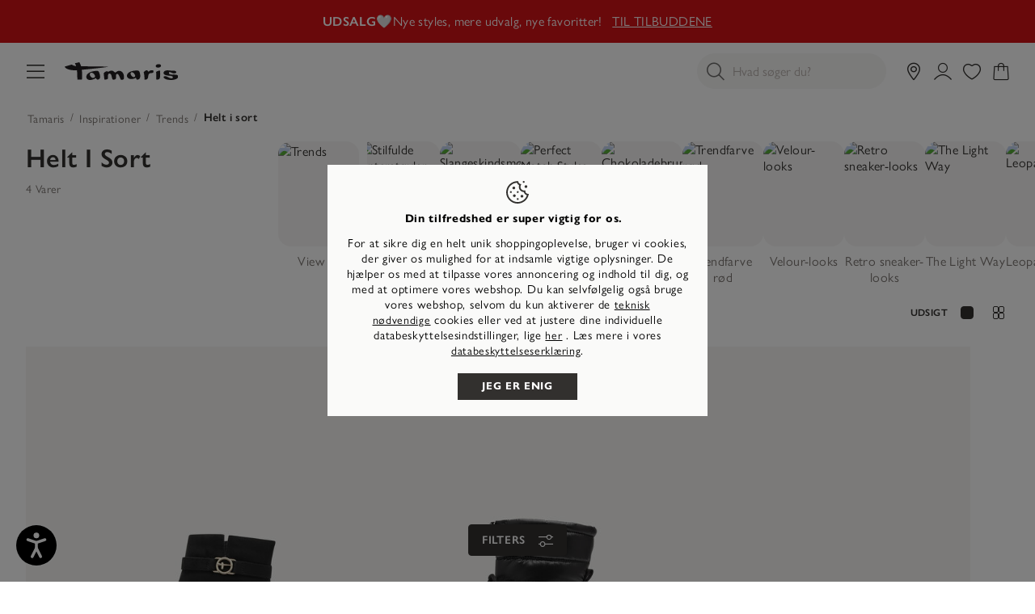

--- FILE ---
content_type: text/html;charset=UTF-8
request_url: https://tamaris.com/da-DK/helt-i-sort/
body_size: 48476
content:
<!doctype html>
<html lang="da-DK">
<head>














































































































































<meta charset="UTF-8">
<meta name="viewport" content="width=device-width, initial-scale=1, maximum-scale=1">




<title>
Køb Tamaris Helt i sort online nu!
</title>

<link rel="icon" href="/on/demandware.static/Sites-DK-Site/-/default/dw8b7c3a59/images/favicons/favicon-tamaris.ico" type="image/x-icon" />
<link rel="apple-touch-icon" href="/on/demandware.static/Sites-DK-Site/-/default/dwd4e66d4a/images/favicons/favicon-32-tamaris.png"/>
<link rel="apple-touch-icon" sizes="76x76" href="/on/demandware.static/Sites-DK-Site/-/default/dwdcf8f46b/images/favicons/favicon-76-tamaris.png"/>
<link rel="apple-touch-icon" sizes="120x120" href="/on/demandware.static/Sites-DK-Site/-/default/dw22b240ca/images/favicons/favicon-120-tamaris.png"/>
<link rel="apple-touch-icon" sizes="152x152" href="/on/demandware.static/Sites-DK-Site/-/default/dw9b70b343/images/favicons/favicon-152-tamaris.png"/>
<link rel="apple-touch-icon" sizes="180x180" href="/on/demandware.static/Sites-DK-Site/-/default/dw9f6c3598/images/favicons/favicon-180-tamaris.png"/>



<link rel="preconnect" as="style" href="https://use.typekit.net/vyv2ibx.css" />
<link rel="stylesheet" href="https://use.typekit.net/vyv2ibx.css" />

<link rel="stylesheet" href="/on/demandware.static/Sites-DK-Site/-/da_DK/v1769009455021/generated/css/common-tamaris.css" />
<link rel="stylesheet" href="/on/demandware.static/Sites-DK-Site/-/da_DK/v1769009455021/generated/css/header-tamaris.css" />
<link rel="stylesheet" href="/on/demandware.static/Sites-DK-Site/-/da_DK/v1769009455021/generated/css/global-tamaris.css" />




<script>
window.ControllerAction = "Category-Show";
window.ABTestSegments = {};
</script>
<script type="text/javascript" data-category="2" src="//try.abtasty.com/1eb7753d0362f1b5e8fb19b146c7be58.js"></script>


<link rel="preload" href="/on/demandware.static/Sites-DK-Site/-/da_DK/v1769009455021/generated/css/footer-tamaris.css" as="style" onload="this.onload=null;this.rel='stylesheet'" />
<noscript><link rel="stylesheet" href="/on/demandware.static/Sites-DK-Site/-/da_DK/v1769009455021/generated/css/footer-tamaris.css" /></noscript>








<link rel="preload" href="/on/demandware.static/Sites-DK-Site/-/da_DK/v1769009455021/generated/css/product-tamaris.css" as="style" onload="this.onload=null;this.rel='stylesheet'" />
<noscript><link rel="stylesheet" href="/on/demandware.static/Sites-DK-Site/-/da_DK/v1769009455021/generated/css/product-tamaris.css" /></noscript>



<link rel="stylesheet" href="/on/demandware.static/Sites-DK-Site/-/da_DK/v1769009455021/generated/css/search-tamaris.css" />





























































































































































<meta name="google-site-verification" content="A5VSs4SPCp9c8MlQLajMZtSVSBX2hk7FINs6i5boNT8" />



<meta name="description" content="Helt i sort: K&oslash;b din Tamaris Helt i sort i den officielle Tamaris Online Shop Tamaris"/>
<meta name="og:description" content="Helt i sort: K&oslash;b din Tamaris Helt i sort i den officielle Tamaris Online Shop Tamaris"/>

<meta name="og:title" content="K&oslash;b Tamaris Helt i sort online nu!"/>

















<link rel="alternate" hreflang="de-at" href="https://tamaris.com/de-AT/all-in-black/" />











<link rel="alternate" hreflang="nl-be" href="https://tamaris.com/nl-BE/alles-in-zwart/" />









<link rel="alternate" hreflang="fr-be" href="https://tamaris.com/fr-BE/tout-en-noir/" />











<link rel="alternate" hreflang="en-bg" href="https://tamaris.com/en-BG/all-in-black/" />











<link rel="alternate" hreflang="x-default" href="https://tamaris.com/en/search/?cgid=S262" />









<link rel="alternate" hreflang="fr" href="https://tamaris.com/fr/search/?cgid=S262" />













<link rel="alternate" hreflang="fr-ch" href="https://tamaris.com/fr-CH/tout-en-noir/" />









<link rel="alternate" hreflang="de-ch" href="https://tamaris.com/de-CH/all-in-black/" />









<link rel="alternate" hreflang="it-ch" href="https://tamaris.com/it-CH/tutto-in-nero/" />











<link rel="alternate" hreflang="cs-cz" href="https://tamaris.com/cs-CZ/vse-v-cernem/" />











<link rel="alternate" hreflang="de-de" href="https://tamaris.com/de-DE/all-in-black/" />











<link rel="alternate" hreflang="en-gb" href="https://tamaris.com/en-GB/all-in-black/" />











<link rel="alternate" hreflang="da-dk" href="https://tamaris.com/da-DK/helt-i-sort/" />











<link rel="alternate" hreflang="en-ee" href="https://tamaris.com/en-EE/all-in-black/" />











<link rel="alternate" hreflang="en-es" href="https://tamaris.com/en-ES/all-in-black/" />











<link rel="alternate" hreflang="en-fi" href="https://tamaris.com/en-FI/all-in-black/" />











<link rel="alternate" hreflang="fr-fr" href="https://tamaris.com/fr-FR/tout-en-noir/" />











<link rel="alternate" hreflang="el-gr" href="https://tamaris.com/el-GR/ola-se-mauro-chroma/" />











<link rel="alternate" hreflang="en-hr" href="https://tamaris.com/en-HR/all-in-black/" />











<link rel="alternate" hreflang="en-hu" href="https://tamaris.com/en-HU/all-in-black/" />











<link rel="alternate" hreflang="en-ie" href="https://tamaris.com/en-IE/all-in-black/" />















<link rel="alternate" hreflang="it-it" href="https://tamaris.com/it-IT/tutto-in-nero/" />













<link rel="alternate" hreflang="en-lt" href="https://tamaris.com/en-LT/all-in-black/" />











<link rel="alternate" hreflang="fr-lu" href="https://tamaris.com/fr-LU/tout-en-noir/" />









<link rel="alternate" hreflang="de-lu" href="https://tamaris.com/de-LU/all-in-black/" />











<link rel="alternate" hreflang="en-lv" href="https://tamaris.com/en-LV/all-in-black/" />











<link rel="alternate" hreflang="nl-nl" href="https://tamaris.com/nl-NL/alles-in-zwart/" />











<link rel="alternate" hreflang="pl-pl" href="https://tamaris.com/pl-PL/wszystko-w-czerni/" />











<link rel="alternate" hreflang="en-pt" href="https://tamaris.com/en-PT/all-in-black/" />











<link rel="alternate" hreflang="sv-se" href="https://tamaris.com/sv-SE/all-in-black/" />









<link rel="alternate" hreflang="en-se" href="https://tamaris.com/en-ES/all-in-black/" />











<link rel="alternate" hreflang="en-si" href="https://tamaris.com/en-SI/all-in-black/" />











<link rel="alternate" hreflang="en-sk" href="https://tamaris.com/en-SK/all-in-black/" />












<script>


(function(){
window.Resources = {"NO_THANKS":"global.nothanks","ARE_YOU_HUMAN":"Are you a human?","ARE_YOU_HUMAN_CONFIRM":"Confirm","ADD_TO_CART":"I din varekurv","SOLD_OUT":"Udsolgt produkt","ONLY_LEFT":"Kun 1 par","LOW_STOCK":"Få på lager","NOTIFY_ME":"Få besked","NOTIFY_ME_SHORT":"Få besked","WISHLIST_ADD":"Tilføj til min ønskeliste","WISHLIST_REMOVE":"Fjern fra min ønskeliste","ERROR_TECHNICAL":"Desværre er der opstået et teknisk problem. Prøv igen senere.","SIZES":{"XS":"Extra Small","S":"Small","M":"Medium","L":"Large","XL":"Extra Large"},"SORTED_SIZES":"2XS,XXS,XS,S,M,L,XL,XXL,2XL,70,75,80,85,90,95,100,105,110,115,120,125,130,135,140,145,150,155","INPUT_CALF_SIZE":"Indtast venligst din målte lægbredde først for at få din skaftstørrelse","MORE_SIZES":"Sizes","SIZE":"Størrelse","PLAY_VIDEO":"Afspille video","PAUSE_VIDEO":"Pause Video","HIDE_PASSWORD":"Hide password","SHOW_PASSWORD":"Show password","ADDRESS_BLACKLISTED_ERROR":"Vi kan desværre ikke levere til den adresse du har angivet.","ADDRESS_FORM_INVALID_ERROR":"Adresseformularen indeholder ugyldige data.","RESERVATION_CART":"Dine valg er reserveret til dig i 15 minutter","RESERVATION_CART_END_TIME":"Dine valg vil være reserveret til dig indtil {0}:{1}. Klik på \"Checkout\" for at fortsætte og gennemføre dit køb.","RESERVATION_EXPIRED":"Reservationen er udløbet","RESERVATION_CHECKOUT":"Vare reserveret i {0}","MONDAY":"Mandag","TUESDAY":"Tirsdag","WEDNESDAY":"Onsdag","THURSDAY":"Torsdag","FRIDAY":"Fredag","SATURDAY":"Lørdag","SUNDAY":"Søndag","PACKSTATION_NOT_FOUND":"Vi kunne ikke finde en opsamlingsstation på denne adresse. Kontroller venligst, om alle nedenstående oplysninger er korrekte.","CLOSING_PERIODS_INFO":"Closed for the following periods:","LOCATION_PERMISSION":"We cannot find your location. Please check if location permissions are enabled.","BONUS_PRODUCT":"product.bonusproduct","BONUS_PRODUCTS":"product.bonusproducts","SELECT_BONUS_PRODUCTS":"Select bonus products","BONUS_PRODUCT_TOOMANY":"product.bonusproductstoomany","SIMPLE_SEARCH":"Hvad søger du?","CURRENCY_SYMBOL":"DKK","SERVER_ERROR":"An error occured. Please refresh the page and try again.","BAD_RESPONSE":"global.badresponse","INVALID_CONFIRMPASSWORD":"Dine oplysninger stemmer ikke overens.","INVALID_POSTAL":{"DE":"Indtast et gyldigt postnummer bestående af 5 cifre, som fx 32758.","AT":"Indtast et gyldigt postnummer bestående af 4 cifre, som fx 2380.","FR":"Indtast et gyldigt postnummer bestående af 5 cifre, som fx 32758.","BE":"Indtast et gyldigt postnummer bestående af 4 cifre, som fx 2380.","NL":"Indtast et gyldigt postnummer bestående af 4 obligatoriske cifre efterfulgt af et valgfrit mellemrum og 2 obligatoriske bogstaver, såsom 1008 DG.","LU":"Indtast et gyldigt postnummer bestående af 4 cifre, som fx 2380.","FI":"Indtast et gyldigt postnummer bestående af 5 cifre, som fx 32758.","IT":"Indtast et gyldigt postnummer bestående af 5 cifre, som fx 32758.","PT":"Indtast et gyldigt postnummer bestående af 4 obligatoriske cifre, der valgfrit kan efterfølges af en bindestreg og yderligere 3 cifre, såsom 1405-043.","ES":"Indtast et gyldigt postnummer bestående af 5 cifre, som fx 32758.","GR":"Indtast et gyldigt postnummer bestående af 5 cifre, som fx 32758.","SK":"Indtast et gyldigt postnummer bestående af 5 cifre, som fx 32758.","SI":"Indtast et gyldigt postnummer bestående af 4 cifre, som fx 2380.","EE":"Indtast et gyldigt postnummer bestående af 5 cifre, som fx 32758.","LV":"Indtast et gyldigt postnummer bestående af 4 cifre, som fx 2380.","LT":"Indtast et gyldigt postnummer bestående af 5 cifre, som fx 32758.","HU":"Indtast et gyldigt postnummer bestående af 4 cifre, som fx 2380.","HR":"Indtast et gyldigt postnummer bestående af 5 cifre, som fx 32758.","PL":"Indtast et gyldigt postnummer bestående af 2 cifre efterfulgt af en bindestreg og yderligere 3 cifre.","CZ":"Indtast venligst et gyldigt postnummer: Det består af tre obligatoriske cifre efterfulgt af et valgfrit mellemrum og to obligatoriske cifre, for eksempel 080 01.","SE":"Indtast et gyldigt postnummer bestående af 5 cifre, som fx 32758.","DK":"Indtast et gyldigt postnummer bestående af 4 cifre, som fx 2380.","BG":"Indtast et gyldigt postnummer bestående af 4 cifre, som fx 2380.","CH":"Indtast et gyldigt postnummer bestående af 4 cifre, som fx 2380."},"INVALID_POSTNUMBER":"Det postnummer, du indtastede, er ugyldigt.","INVALID_PHONE":"Indtast et gyldigt telefonnummer bestående af cifre. Landekoden er valgfri (+{0} eller 00{0}).","INVALID_SHOESIZE":"Indtast venligst en gyldig skostørrelse.","COMPARE_CONFIRMATION":"productcomparewidget.maxproducts","COMPARE_REMOVE_FAIL":"productcomparewidget.removefail","COMPARE_ADD_FAIL":"productcomparewidget.addfail","GIFT_CERT_AMOUNT_INVALID":"giftcert.amountvalueerror","GIFTCARD_INVALID":"Please enter valid giftcard credentials","GIFTCARD_PREPAYMENT_RESTRICTION":"billing.giftcard.prepayment.restriction","GIFTCARD_PREPAYMENT_RESTRICTION_APPLEPAY":"Unfortunately, the Tamaris gift card cannot be combined with the ApplePay payment method. Please choose another payment method to complete the purchase.","GIFTCARD_ERROR_GENERAL":"Din gavekortkode eller PIN-kode er forkert. Prøv venligst igen.","GIFTCARD_ERROR_EXPIRED":"Dit gavekort er desværre udløbet.","GIFTCARD_ERROR_NO_BALANCE":"Gavekortet indeholder ikke længere nogen kredit. Brug venligst et andet gavekort.","GIFTCARD_ERROR_PRODUCT_NOT_PAYABLE":"Det særlige samarbejde med Lebenshilfe Detmold betyder, at vandrestaven ikke kan betales med gavekort.","COUPON_INVALID":"billingcoupon.couponinvalid.restricted","GIFTCARD_UNAVAILABLE":"Service unavailable","INVALID_OWNER":"billing.ownerparseerror","BIRTHDAY_INVALID":"Din fødselsdato er ugyldig.","BIRTHDAY_REQUIRED":"For at kunne foretage kredittjekket har vi brug for din fødselsdato.","COUPON_CODE_MISSING":"Indtast venligst en kuponkode.","COOKIES_DISABLED":"Your browser is currently not set to accept cookies. Please turn this functionality on or check if you have another program set to block cookies.","CHAR_LIMIT_MSG":"character.limit","SERVER_CONNECTION_ERROR":"Server connection failed!","IN_STOCK_DATE":"Tilgængelig - leveringstid {0}-{1} dage","ITEM_STATUS_NOTAVAILABLE":"Ikke tilgængelig i øjeblikket","STORE_NEAR_YOU":"What's available at a store near you","SELECT_STORE":"storelist.lightbox.selectstore","SELECTED_STORE":"storelist.lightbox.selectedstore","PREFERRED_STORE":"storelist.lightbox.preferredstore","ENTER_ZIP":"storelist.lightbox.enterzip","INVALID_ZIP":"storelist.lightbox.invalidpostalcode","SEARCH":"global.search","CHANGE_LOCATION":"storelist.lightbox.changelocation","CONTINUE":"Flere","SEE_MORE":"storelist.lightbox.seemore","SEE_LESS":"storelist.lightbox.seeless","TLS_WARNING":"global.browsertoolscheck.tls","STORELOCATOR_ROUTE":"Vis rute","LOCATION_UNAVAILABLE":"Placering ikke tilgængelig","STORELOCATOR_NO_RESULTS":"Vi kunne desværre ikke finde en butik i nærheden af ​​dig. Venligst ændre din søgning.","ADD_FAVOURITE_STORE":"Select store","VALIDATE_CVN":"Indtast sikkerhedskoden. Sikkerhedskoden findes på bagsiden af kortet (3 cifre).","VALIDATE_REQUIRED":"Det er et obligatorisk felt","VALIDATE_REMOTE":"Ret venligst dette felt.","VALIDATE_EMAIL":"Ups... Det virkede ikke – tjek din e-mailadresse eller prøv en anden.","VALIDATE_URL":"Indtast venligst et gyldigt URL.","VALIDATE_DATE":"Indtast venligst en gyldig dato.","VALIDATE_CARD_EXPIRATION_DATE":"Indtast en gyldig udløbsdato (MM/ÅÅ), f.eks. 01/27.","VALIDATE_DATEISO":"Indtast venligst en gyldig dato (ISO).","VALIDATE_DATE_RANGE":"Indtast venligst en gyldig dato (højst 5 år tilbage i tiden, ingen dato i fremtiden).","VALIDATE_NUMBER":"Indtast venligst et gyldigt tal.","VALIDATE_DIGITS":"Indtast kun tal.","VALIDATE_CREDITCARD":"Indtast venligst et gyldigt kreditkort nummer.","VALIDATE_EQUALTO":"Venligst indtast den samme værdi igen.","VALIDATE_MAXLENGTH":"Indtast højst {0} tegn.","VALIDATE_MINLENGTH":"Indtast venligst mindst {0} tegn.","VALIDATE_MINLENGTH_DEFAULT":"Indtast venligst mindst 2 tegn.","VALIDATE_RANGELENGTH":"Indtast venligst tegn mellem {0} og {1}.","VALIDATE_RANGE":"Indtast venligst en værdi mellem {0} og {1}.","VALIDATE_MAX":"Indtast højst {0} tegn.","VALIDATE_MIN":"Indtast venligst mindst {0} eller flere tegn.","VALIDATE_PASSWORD_CONSTRAINTS":"Adgangskoden skal bogstaver og indeholde mindst 8 tegn.","VALIDATE_LEGAL_AGE":"error.label.invoice.underage","VALIDATE_INVOICE_BIRTHDAY_REQUIRED":"error.label.invoice.birthday.missing","VALIDATE_INVOICE_BIRTHDAY_INVALID":"error.label.invoice.birthday.invalid","VALIDATE_GC_PIN":"Please enter the PIN","PWA_LOAD_ANIMATION":"/on/demandware.static/Sites-DK-Site/-/default/dw07e0621f/images/icons/pwa_load_animation.svg","CART_FREE_SHIPPING":"Gratis","CART_ITEM_REMOVED":"Produkt slettet","CART_ITEM_MOVED_TO_WISHLIST":"Tilføjet til ønskeliste","LOGIN_ERROR":"Ups... Din e-mailadresse eller adgangskode er forkert. Tjek det lige og prøv igen.","LOGIN_ERROR_GENERIC":"An error occurred while logging in. Please refresh the page and try again.","RETAIL_PRICE":"RRP:","FREE":"Gratis","FROM":"fra","STORELOCATOR_NEAREST_DISTANCE":"Denne vare er {0} fjernet","NEWSLETTER_UNSUBBED":"Du har afmeldt nyhedsbrevet.","ORDERS_AND_MORE":"og {0} andre","ITEMS_IN_WISHLIST":"{0} Varer på din ønskeliste","WISHLIST_SHARE":"Hej, Jeg har en ønskeliste hos Tamaris, tjek den ud her:","WISHLIST_COPY_LINK":"Kopier linket","VOUCHER_EXPIRES_NOTIFICATION":"Pas på! Du har en personlig værdikupon, der er ved at udløbe. <a href=\"{0}\" class=\"invert-decoration\">Få den vist</a>.","EVENT_SHARE_TEXT":"Hej! Der er en eksklusiv Tamaris-shoppingbegivenhed. Gå ikke glip af den {0}","EVENT_SHARE_TEXT_SUBJECT":"Gå ikke glip af den næste Tamaris Shopping Event","NOTIFICATIONS":{"DATA_DOWNLOAD_STARTED":"Dataoverførsel startede","DATA_CLEARED":"Data blev slettet","SUBSCRIBED":"Du har abonneret på notifikationer","UNSUBSCRIBED":"Du har afmeldt meddelelser","INIT_ERROR":"Der har været en fejl. Prøv venligst igen.","ACCOUNT_DELETED":"Det lykkedes at slette din konto","LOGIN_ERROR":"Dit adgangslink er udløbet. Bed venligst om et nyt link, eller anvend din adgangskode til at logge dig ind med.","BONUS_PRODUCT_ADDED":"Produkt tilføjet til din kurv!","CART_DELIVERY_HINT":"cart.delivery.hint","CART_DELIVERY_PRICE_HINT":"cart.deliveryprice.hint","CART_RETURNS_HINT":"cart.returns.hint","CART_SATISFACTION_HINT":"cart.satisfaction.hint"},"ATTACH_FILES":"Vedhæft et billede af skaden","FILES_UPLOADED":"{0} filer uploadet","DAY":"Dage","DAYS":"Dage","HOUR":"Time","HOURS":"Timer","MINUTE":"Minut","MINUTES":"Minutter","SECOND":"Sekund","SECONDS":"Sekunder","SHOW_MORE":"Vis mere","SELECT_SIZE":"vælg din størrelse","LOYALTY_REGISTRATION_GREETING":"loyalty.registration.greeting","LOYALTY_REGISTRATION_DESCRIPTION":"loyalty.registration.description","LOYALTY":{"REWARDS_AVAILABLE":"{0} rewards available"},"IN_STOCK":"Tilgængelig","PREORDER":"Preorder all","REMAIN_PREORDER":"Preorder remaining","BACKORDER":"Backorder all","REMAIN_BACKORDER":"Remaining backorder","NOT_AVAILABLE":"Ikke tilgængelig i øjeblikket","REMAIN_NOT_AVAILABLE":"Den valgte mængde overstiger i øjeblikket lagerbeholdningen. Juster venligst mængden."};
window.Urls = {"emarsysRecommender":"/on/demandware.store/Sites-DK-Site/da_DK/EmarsysRecommender-IncludeCarousel","applyGiftcard":"https://tamaris.com/on/demandware.store/Sites-DK-Site/da_DK/Giftcard-ApplyGiftcard","removeGiftcard":"https://tamaris.com/on/demandware.store/Sites-DK-Site/da_DK/Giftcard-RemoveGiftcard","captchaGet":"https://tamaris.com/on/demandware.store/Sites-DK-Site/da_DK/Captcha-Get","currencyCheck":"https://tamaris.com/on/demandware.store/Sites-DK-Site/da_DK/Currency-CheckSessionCurrency","addGiftCert":"/on/demandware.store/Sites-DK-Site/da_DK/GiftCert-Purchase","minicartGC":"/on/demandware.store/Sites-DK-Site/da_DK/GiftCert-ShowMiniCart","paymentsList":"https://tamaris.com/da-DK/my-payments/","addAdditionalPayment":"https://tamaris.com/on/demandware.store/Sites-DK-Site/da_DK/PaymentInstruments-AddPayment","addressesList":"https://tamaris.com/da-DK/my-addresses/","getBonusProducts":"/on/demandware.store/Sites-DK-Site/da_DK/Product-GetBonusProducts","addBonusProduct":"/on/demandware.store/Sites-DK-Site/da_DK/Cart-AddBonusProduct","getSetItem":"/on/demandware.store/Sites-DK-Site/da_DK/Product-GetSetItem","getAvailability":"/on/demandware.store/Sites-DK-Site/da_DK/Product-GetAvailability","getBloomreachRecommendations":"https://tamaris.com/on/demandware.store/Sites-DK-Site/da_DK/Bloomreach-GetProductRecommendations","recommendationEvent":"https://tamaris.com/on/demandware.store/Sites-DK-Site/da_DK/Bloomreach-RecommendationEvent","searchsuggest":"/on/demandware.store/Sites-DK-Site/da_DK/Search-GetSuggestions","getRefinedByURL":"/on/demandware.store/Sites-DK-Site/da_DK/Search-GetRefinedByURL","billingSelectCC":"https://tamaris.com/on/demandware.store/Sites-DK-Site/da_DK/COBilling-SelectCreditCard","selectPaymentMethod":"https://tamaris.com/on/demandware.store/Sites-DK-Site/da_DK/COBilling-SelectPaymentMethod","shippingMethodsList":"https://tamaris.com/on/demandware.store/Sites-DK-Site/da_DK/COShipping-UpdateShippingMethodList","selectShippingMethodsList":"https://tamaris.com/on/demandware.store/Sites-DK-Site/da_DK/COShipping-SelectShippingMethod","compareShow":"/on/demandware.store/Sites-DK-Site/da_DK/Compare-Show","compareAdd":"/on/demandware.store/Sites-DK-Site/da_DK/Compare-AddProduct","compareRemove":"/on/demandware.store/Sites-DK-Site/da_DK/Compare-RemoveProduct","updateNewsletterSource":"https://tamaris.com/on/demandware.store/Sites-DK-Site/da_DK/Home-NewsletterTeaser?action=update&source_cookie=be662c826df2123d78657da062456eea&customer_group=Everyone","giftCardCheckBalance":"https://tamaris.com/on/demandware.store/Sites-DK-Site/da_DK/COBilling-GetGiftCertificateBalance","redeemGiftCert":"https://tamaris.com/on/demandware.store/Sites-DK-Site/da_DK/COBilling-RedeemGiftCertificateJson","addCoupon":"https://tamaris.com/on/demandware.store/Sites-DK-Site/da_DK/Cart-AddCouponJson","storesInventory":"/on/demandware.store/Sites-DK-Site/da_DK/StoreInventory-Inventory","setPreferredStore":"/on/demandware.store/Sites-DK-Site/da_DK/StoreInventory-SetPreferredStore","setStorePickup":"/on/demandware.store/Sites-DK-Site/da_DK/StoreInventory-SetStore","setZipCode":"/on/demandware.store/Sites-DK-Site/da_DK/StoreInventory-SetZipCode","storeForm":"/on/demandware.store/Sites-DK-Site/da_DK/Stores-AvailableCheckForm","setSessionCurrency":"/on/demandware.store/Sites-DK-Site/da_DK/Currency-SetSessionCurrency","rateLimiterReset":"/on/demandware.store/Sites-DK-Site/da_DK/RateLimiter-HideCaptcha","validateAddress":"https://tamaris.com/da-DK/address-validate/","findDhlPackstations":"https://tamaris.com/on/demandware.store/Sites-DK-Site/da_DK/DHL-FindPackstations","findSevenSendersPackstations":"https://tamaris.com/on/demandware.store/Sites-DK-Site/da_DK/SevenSenders-FindPackstations","findPostNordPackstations":"https://tamaris.com/on/demandware.store/Sites-DK-Site/da_DK/PostNord-FindPackstations","addToWaitlist":"/on/demandware.store/Sites-DK-Site/da_DK/Product-AddToWaitlist","wishlistGetProductIDsJSON":"/on/demandware.store/Sites-DK-Site/da_DK/Wishlist-GetProductIDsJSON","findStores":"/on/demandware.store/Sites-DK-Site/da_DK/Stores-FindStores?format=ajax","findNearestStore":"/on/demandware.store/Sites-DK-Site/da_DK/Stores-FindNearestStore?format=ajax","getClickAndCollectEligible":"/on/demandware.store/Sites-DK-Site/da_DK/Stores-GetClickAndCollectEligible","countryRedirect":"/on/demandware.store/Sites-DK-Site/da_DK/Home-CountryRedirect","consentTracking":"/on/demandware.store/Sites-DK-Site/da_DK/Home-ConsentTracking","searchEAN":"/on/demandware.store/Sites-DK-Site/da_DK/Search-SearchEAN","pwaAppleHint":"/on/demandware.store/Sites-DK-Site/da_DK/ProgressiveWebApp-AppleServiceWorkerHint","mobileState":"/on/demandware.store/Sites-DK-Site/da_DK/ProgressiveWebApp-MobileState","zoomPlusTamaris":"/on/demandware.static/Sites-DK-Site/-/default/dw26fca8af/images/icons/zoom.cur","notificationUserDetails":"/on/demandware.store/Sites-DK-Site/da_DK/WonderPush-UpdateInstallationDetails","cartLayerLoad":"https://tamaris.com/on/demandware.store/Sites-DK-Site/da_DK/CartLayer-Load","deleteProduct":"https://tamaris.com/on/demandware.store/Sites-DK-Site/da_DK/CartLayer-DeleteProduct","deleteGiftcard":"https://tamaris.com/on/demandware.store/Sites-DK-Site/da_DK/CartLayer-DeleteGiftcard","updateQuantity":"https://tamaris.com/on/demandware.store/Sites-DK-Site/da_DK/CartLayer-UpdateQuantity","deleteCoupon":"https://tamaris.com/on/demandware.store/Sites-DK-Site/da_DK/CartLayer-DeleteCoupon","addProductCartLayer":"https://tamaris.com/on/demandware.store/Sites-DK-Site/da_DK/CartLayer-AddProduct","addToWishlist":"https://tamaris.com/on/demandware.store/Sites-DK-Site/da_DK/CartLayer-AddToWishlist","wishlistShow":"https://tamaris.com/da-DK/my-wishlist/","addToWishlistJSON":"https://tamaris.com/on/demandware.store/Sites-DK-Site/da_DK/Wishlist-AddAjax","removeFromWishlistJSON":"https://tamaris.com/on/demandware.store/Sites-DK-Site/da_DK/Wishlist-Remove","getWishlistInfo":"https://tamaris.com/on/demandware.store/Sites-DK-Site/da_DK/Wishlist-GetWishlistInfo","setVisibility":"https://tamaris.com/on/demandware.store/Sites-DK-Site/da_DK/Wishlist-SetVisibility","getOtherColors":"https://tamaris.com/on/demandware.store/Sites-DK-Site/da_DK/CartLayer-GetOtherColors","getRecommendations":"https://tamaris.com/on/demandware.store/Sites-DK-Site/da_DK/CartLayer-GetRecommendations","getProductsAsRecommendations":"https://tamaris.com/on/demandware.store/Sites-DK-Site/da_DK/CartLayer-GetProductsAsRecommendations","initCartWithProducts":"https://tamaris.com/on/demandware.store/Sites-DK-Site/da_DK/CartLayer-InitCartWithProducts","getQuickBuy":"https://tamaris.com/on/demandware.store/Sites-DK-Site/da_DK/Product-GetQuickBuy","getWishlistCounters":"https://tamaris.com/on/demandware.store/Sites-DK-Site/da_DK/Product-GetWishlistCounters","myAccount":"https://tamaris.com/da-DK/my-account/","checkoutAddressPage":"https://tamaris.com/da-DK/address/","getAllLineItemData":"https://tamaris.com/on/demandware.store/Sites-DK-Site/da_DK/CartLayer-GetAllLineItemData","editProfilePage":"https://tamaris.com/da-DK/profile-edit/","includeCartLayer":"https://tamaris.com/on/demandware.store/Sites-DK-Site/da_DK/Home-IncludeCartLayer","includeLoginContainers":"https://tamaris.com/on/demandware.store/Sites-DK-Site/da_DK/Home-IncludeLoginContainers","checkoutSummary":"https://tamaris.com/da-DK/checkout-summary/","includeHeaderCustomerInfo":"https://tamaris.com/on/demandware.store/Sites-DK-Site/da_DK/Home-IncludeHeaderCustomerInfo","vouchersList":"https://tamaris.com/on/demandware.store/Sites-DK-Site/da_DK/Vouchers-Show","vouchersStatus":"https://tamaris.com/on/demandware.store/Sites-DK-Site/da_DK/Vouchers-Status","accountAbtests":"https://tamaris.com/on/demandware.store/Sites-DK-Site/da_DK/Account-AbTests","livePageStatus":"https://tamaris.com/on/demandware.store/Sites-DK-Site/da_DK/LivePage-Status","getEkomiRating":"https://tamaris.com/on/demandware.store/Sites-DK-Site/da_DK/Ekomi-GetRating","getEkomiReviews":"https://tamaris.com/on/demandware.store/Sites-DK-Site/da_DK/Ekomi-GetReviews","getVariationContentAsset":"/on/demandware.store/Sites-DK-Site/da_DK/Product-GetVariationContentAssetInformation","openAdventCalendarDoor":"https://tamaris.com/on/demandware.store/Sites-DK-Site/da_DK/AdventCalendar-OpenDoor","getPrefillCouponResponse":"https://tamaris.com/on/demandware.store/Sites-DK-Site/da_DK/CartLayer-GetPrefillCouponResponse","getCategoriesHolderProducts":"https://tamaris.com/on/demandware.store/Sites-DK-Site/da_DK/Cart-GetCategoriesHolderProducts","clearRecentSearchTerms":"https://tamaris.com/on/demandware.store/Sites-DK-Site/da_DK/Search-ClearRecentSearches","addBonusProductToCart":"https://tamaris.com/on/demandware.store/Sites-DK-Site/da_DK/CartLayer-AddBonusProduct","masonryJs":"/on/demandware.static/Sites-DK-Site/-/da_DK/v1769009455021/lib/masonry.pkgd.min.js","getProductSizes":"https://tamaris.com/on/demandware.store/Sites-DK-Site/da_DK/Product-GetProductSizes","getPdpInfoModule":"/on/demandware.store/Sites-DK-Site/da_DK/Product-IncludeProductInfoCarousel","getPDPRecommendations":"https://tamaris.com/on/demandware.store/Sites-DK-Site/da_DK/Product-GetPDPRecommendations","loadTileBatch":"https://tamaris.com/on/demandware.store/Sites-DK-Site/da_DK/Product-LoadTileBatch","isOrderPlaced":"https://tamaris.com/on/demandware.store/Sites-DK-Site/da_DK/Dropshipment-IsOrderPlaced","dropshipmentHomepage":"https://tamaris.com/on/demandware.store/Sites-DK-Site/da_DK/Dropshipment-ShowHome?page=products","dropshipmentShowOrderSummary":"https://tamaris.com/on/demandware.store/Sites-DK-Site/da_DK/Dropshipment-ShowOrderSummary","dropshipmentPrintOrderSummary":"https://tamaris.com/on/demandware.store/Sites-DK-Site/da_DK/Dropshipment-PrintOrderSummary","dropshipmentResendPaymentLink":"https://tamaris.com/on/demandware.store/Sites-DK-Site/da_DK/Dropshipment-ResendPaymentLink","dropshipmentMarkOrderAsPickedUp":"https://tamaris.com/on/demandware.store/Sites-DK-Site/da_DK/Dropshipment-MarkOrderAsPickedUp","dropshipmentCancelPayment":"https://tamaris.com/on/demandware.store/Sites-DK-Site/da_DK/Dropshipment-CancelPayment","dropshipmentCheckLocale":"https://tamaris.com/on/demandware.store/Sites-DK-Site/da_DK/Dropshipment-CheckLocale","setFavouriteStore":"https://tamaris.com/on/demandware.store/Sites-DK-Site/da_DK/Account-SetFavouriteStore","restoreCart":"https://tamaris.com/on/demandware.store/Sites-DK-Site/da_DK/CartLayer-RestoreCart","getContentfulEntries":"https://tamaris.com/on/demandware.store/Sites-DK-Site/da_DK/Contentful-GetContentfulEntries","LoyaltyHistory":"https://tamaris.com/on/demandware.store/Sites-DK-Site/da_DK/Account-RecentPoints","getLoyaltyCardData":"https://tamaris.com/on/demandware.store/Sites-DK-Site/da_DK/Loyalty-GetLoyaltyCardData","checkoutLoyaltyConfirmation":"https://tamaris.com/on/demandware.store/Sites-DK-Site/da_DK/Loyalty-CheckoutLoyaltyRegistrationConfirmation","getLoyaltyBenefitsBanner":"https://tamaris.com/on/demandware.store/Sites-DK-Site/da_DK/Account-GetLoyaltyBenefitsBanner","loyaltyUpdateReadStatusNotification":"https://tamaris.com/on/demandware.store/Sites-DK-Site/da_DK/Account-LoyaltyUpdateReadStatusNotification","getCustomerAddressList":"https://tamaris.com/on/demandware.store/Sites-DK-Site/da_DK/Account-GetCustomerAddressList","getPaymentList":"https://tamaris.com/on/demandware.store/Sites-DK-Site/da_DK/Account-GetCustomerPaymentList","getLoyaltyFooterTeaser":"https://tamaris.com/on/demandware.store/Sites-DK-Site/da_DK/Account-GetLoyaltyFooterTeaser","getBasketLoyaltyRewards":"https://tamaris.com/on/demandware.store/Sites-DK-Site/da_DK/Account-GetBasketLoyaltyRewards","LoyaltyOnlineHistory":"https://tamaris.com/on/demandware.store/Sites-DK-Site/da_DK/Order-OnlineHistory","LoyaltyOfflineHistory":"https://tamaris.com/on/demandware.store/Sites-DK-Site/da_DK/Order-OfflineHistory","DelayLoadNewsletterModule":"https://tamaris.com/on/demandware.store/Sites-DK-Site/da_DK/Account-LoadNewsletter"};
window.SitePreferences = {"GIFTCARDS_PURCHASE_ENABLED":false,"LISTING_INFINITE_SCROLL":false,"SWITCH_ADDRESSVALIDATION":false,"GOOGLE_API_KEY":"AIzaSyATwqbdYkP1UMdjY8e0aJtP8SNLxRMSa8Y","RECAPTCHA_SITE_KEY":"6Le4HusZAAAAALKpP0P06zsisCsW9j5xDNvD8QMt","COOKIE_BARRIER_ENABLE":true,"ACTIVE_TRACKING_TOOLS":["TagCommander","Syte"],"ACTIVE_TRACKING_TOOLS_ALWAYS_ENABLED":["Amplitude"],"LANGUAGE":"da","LOCALE":"da_DK","COUNTRY":"DK","COUNTRY_NAME":"Danmark","CURRENCY":"DKK","IS_PRODUCTION":true,"TC_URLS":{"tamaris":"https://cdn.tagcommander.com/3330/","marcotozzi":"https://cdn.tagcommander.com/3471/","jana":"https://cdn.tagcommander.com/6019/","newd":"https://cdn.tagcommander.com/6068/","caprice":"https://cdn.tagcommander.com/6226/"},"ACTIVEEANS":["4000000000000-5000000000000"],"INCLUDE_MANIFEST":null,"APPLE_PWA_OVERLAY_DELAY":30,"SHOW_APPLE_PWA_OVERLAY":false,"PWA_SETUP_HIDE_TIME":1000,"PWA_SETUP_SHOW_INTERVAL":60,"WONDERPUSH_ENABLE":false,"WONDERPUSH_WEBKEY":null,"LIVEBUY_ENABLE":false,"NOTIFICATIONS_UPDATE_INTERVAL":10,"MAX_CART_QTY":10,"VOUCHERS_ENABLE":false,"CHATBOT_INACTIVITY_TIME":7,"CHATBOT_TRIGGER_LIMIT":3,"CHATBOT_GAME":"Events","CHATBOT_INTENT":"InactivityRecommendation","CHATBOT_SILENT":false,"SYTE_API_URL":"https://cdn-api.syteapi.com/v1.1/","SYTE_INTERACTION_EVENTS_URL":"https://syteapi.com/et","SYTE_ACCOUNT_ID":"7953","SYTE_TOOLTIP_SHOW_COUNT":5,"SYTE_SIGNATURE":"5d776ba591739d0ce2792bec","SYTE_LANGS_CONFIG":{"da_DK":{"feed":"tamaris_dk"}},"SYTE_CART_RECOS_ENABLE":false,"SYTE_PDP_RECOS_ENABLE":false,"NEWSLETTER_POPUP_PAGES":["product"],"ADVENT_CALENDAR_POPUP_PAGES":["product","storefront","search"],"TOOLTIPS_ENABLED":false,"SPECIFIC_TOOLTIPS_ENABLED":[],"PASSWORD_CONSTRAINTS_REGEX":"(?=^.{8,}$)(?=.*[a-zA-Z]).*$","COUPON_CODE_PREFILL":"","NEW_QUICK_SHOP_RECO":true,"RETURNS_PORTAL_DOMAINS":"","INT_AREA_CODE":"45","IS_EMARSYS_RECOMMENDER_ENABLED":"","SESSION_CAPTURE_SAMPLE_RATE":0.1,"VIDEO_INDEX":false,"IS_LOYALTY":null,"LOYALTY_POPUP_PAGES":[],"EXCLUSIVE_SHIPPING":"[{\"shipToPostNordPackstation\":[\"POSTNORD_PUDO\"]}]"};
window.BrandContext = {"active":true,"appName":"Tamaris","appNameShort":"Tamaris Online Shop","bloomreachRecosEnabled":true,"bunnyLibraryId":null,"bunnyPullZone":null,"categoryID":"tamaris","clickAndCollectEligible":false,"cookieBarrierEnabled":true,"countries":[{"value":"DE","displayValue":"Deutschland"},{"value":"AT","displayValue":"Österreich"},{"value":"FR","displayValue":"Frankreich"},{"value":"BE","displayValue":"Belgien"},{"value":"NL","displayValue":"Niederlande"},{"value":"CH","displayValue":"Switzerland"},{"value":"LU","displayValue":"Luxemburg"},{"value":"IE","displayValue":"Irland"},{"value":"FI","displayValue":"Finnland"},{"value":"IT","displayValue":"Italien"},{"value":"PT","displayValue":"Portugal"},{"value":"ES","displayValue":"Spanien"},{"value":"GR","displayValue":"Griechenland"},{"value":"SK","displayValue":"Slowakei"},{"value":"SI","displayValue":"Slowenien"},{"value":"EE","displayValue":"Estland"},{"value":"LV","displayValue":"Lettland"},{"value":"LT","displayValue":"Litauen"},{"value":"HU","displayValue":"Ungarn"},{"value":"HR","displayValue":"Kroatien"},{"value":"PL","displayValue":"Polen"},{"value":"CZ","displayValue":"Tschechien"},{"value":"SE","displayValue":"Schweden"},{"value":"BG","displayValue":"Bulgarien"},{"value":"DK","displayValue":"Dänemark"},{"value":"GB","displayValue":"United Kingdom"},{"value":"BW","displayValue":"International"}],"default":true,"displayName":"Tamaris","domain":"tamaris.com","dynamicOrderBrand":true,"ekomiExport":true,"enableApplePay":true,"enableCameraFunctionality":false,"enableRemoveFromWishlistTCEvent":true,"enableSyteVisualSearch":false,"endlessAisleAllowed":true,"freshdeskEnabled":true,"giftcardsPurchaseEnabled":true,"giftcardsRedemptionEnabled":true,"hasDetailedSizeGuidePage":true,"hasSimpleEmarsysFlow":true,"id":"tamaris","includeManifest":true,"isNewDesign":true,"klarnaPaymentEnabled":true,"neutralSalutationEnabled":true,"pdpImageSortingOrder":null,"plpHoverImageIndex":null,"plpPrimaryImageIndex":null,"position":1,"prefix":"ctx-tamaris","productAvailabilityCheckAllowed":true,"returnsPortalEnabled":true,"reviewsEnabled":true,"sites":[{"value":"AT","displayValue":"Österreich"},{"value":"BE","displayValue":"Belgien"},{"value":"CON","displayValue":"Content"},{"value":"DE","displayValue":"Deutschland"},{"value":"FR","displayValue":"Frankreich"},{"value":"INT","displayValue":"International"},{"value":"NL","displayValue":"Niederlande"},{"value":"CH","displayValue":"Switzerland"},{"value":"IT","displayValue":"Italy"},{"value":"DK","displayValue":"Denmark"},{"value":"GR","displayValue":"Greece"},{"value":"UK","displayValue":"United Kingdom"}],"sizeDeviationLinkCategory":null,"specialPageAllowed":true,"writeEkomiLink":null};
}());




(function(){
window.SessionAttributes = {"SHOW_CAPTCHA":null,"REQUIRES_PRIVACY_POLICY":false};
window.User = {"zip":null,"storeId":null};
}());


</script>



<script type="text/javascript">//<!--
/* <![CDATA[ (head-active_data.js) */
var dw = (window.dw || {});
dw.ac = {
    _analytics: null,
    _events: [],
    _category: "",
    _searchData: "",
    _anact: "",
    _anact_nohit_tag: "",
    _analytics_enabled: "true",
    _timeZone: "Europe/Copenhagen",
    _capture: function(configs) {
        if (Object.prototype.toString.call(configs) === "[object Array]") {
            configs.forEach(captureObject);
            return;
        }
        dw.ac._events.push(configs);
    },
	capture: function() { 
		dw.ac._capture(arguments);
		// send to CQ as well:
		if (window.CQuotient) {
			window.CQuotient.trackEventsFromAC(arguments);
		}
	},
    EV_PRD_SEARCHHIT: "searchhit",
    EV_PRD_DETAIL: "detail",
    EV_PRD_RECOMMENDATION: "recommendation",
    EV_PRD_SETPRODUCT: "setproduct",
    applyContext: function(context) {
        if (typeof context === "object" && context.hasOwnProperty("category")) {
        	dw.ac._category = context.category;
        }
        if (typeof context === "object" && context.hasOwnProperty("searchData")) {
        	dw.ac._searchData = context.searchData;
        }
    },
    setDWAnalytics: function(analytics) {
        dw.ac._analytics = analytics;
    },
    eventsIsEmpty: function() {
        return 0 == dw.ac._events.length;
    }
};
/* ]]> */
// -->
</script>
<script type="text/javascript">//<!--
/* <![CDATA[ (head-cquotient.js) */
var CQuotient = window.CQuotient = {};
CQuotient.clientId = 'bbhf-DK';
CQuotient.realm = 'BBHF';
CQuotient.siteId = 'DK';
CQuotient.instanceType = 'prd';
CQuotient.locale = 'da_DK';
CQuotient.fbPixelId = '__UNKNOWN__';
CQuotient.activities = [];
CQuotient.cqcid='';
CQuotient.cquid='';
CQuotient.cqeid='';
CQuotient.cqlid='';
CQuotient.apiHost='api.cquotient.com';
/* Turn this on to test against Staging Einstein */
/* CQuotient.useTest= true; */
CQuotient.useTest = ('true' === 'false');
CQuotient.initFromCookies = function () {
	var ca = document.cookie.split(';');
	for(var i=0;i < ca.length;i++) {
	  var c = ca[i];
	  while (c.charAt(0)==' ') c = c.substring(1,c.length);
	  if (c.indexOf('cqcid=') == 0) {
		CQuotient.cqcid=c.substring('cqcid='.length,c.length);
	  } else if (c.indexOf('cquid=') == 0) {
		  var value = c.substring('cquid='.length,c.length);
		  if (value) {
		  	var split_value = value.split("|", 3);
		  	if (split_value.length > 0) {
			  CQuotient.cquid=split_value[0];
		  	}
		  	if (split_value.length > 1) {
			  CQuotient.cqeid=split_value[1];
		  	}
		  	if (split_value.length > 2) {
			  CQuotient.cqlid=split_value[2];
		  	}
		  }
	  }
	}
}
CQuotient.getCQCookieId = function () {
	if(window.CQuotient.cqcid == '')
		window.CQuotient.initFromCookies();
	return window.CQuotient.cqcid;
};
CQuotient.getCQUserId = function () {
	if(window.CQuotient.cquid == '')
		window.CQuotient.initFromCookies();
	return window.CQuotient.cquid;
};
CQuotient.getCQHashedEmail = function () {
	if(window.CQuotient.cqeid == '')
		window.CQuotient.initFromCookies();
	return window.CQuotient.cqeid;
};
CQuotient.getCQHashedLogin = function () {
	if(window.CQuotient.cqlid == '')
		window.CQuotient.initFromCookies();
	return window.CQuotient.cqlid;
};
CQuotient.trackEventsFromAC = function (/* Object or Array */ events) {
try {
	if (Object.prototype.toString.call(events) === "[object Array]") {
		events.forEach(_trackASingleCQEvent);
	} else {
		CQuotient._trackASingleCQEvent(events);
	}
} catch(err) {}
};
CQuotient._trackASingleCQEvent = function ( /* Object */ event) {
	if (event && event.id) {
		if (event.type === dw.ac.EV_PRD_DETAIL) {
			CQuotient.trackViewProduct( {id:'', alt_id: event.id, type: 'raw_sku'} );
		} // not handling the other dw.ac.* events currently
	}
};
CQuotient.trackViewProduct = function(/* Object */ cqParamData){
	var cq_params = {};
	cq_params.cookieId = CQuotient.getCQCookieId();
	cq_params.userId = CQuotient.getCQUserId();
	cq_params.emailId = CQuotient.getCQHashedEmail();
	cq_params.loginId = CQuotient.getCQHashedLogin();
	cq_params.product = cqParamData.product;
	cq_params.realm = cqParamData.realm;
	cq_params.siteId = cqParamData.siteId;
	cq_params.instanceType = cqParamData.instanceType;
	cq_params.locale = CQuotient.locale;
	
	if(CQuotient.sendActivity) {
		CQuotient.sendActivity(CQuotient.clientId, 'viewProduct', cq_params);
	} else {
		CQuotient.activities.push({activityType: 'viewProduct', parameters: cq_params});
	}
};
/* ]]> */
// -->
</script>
<!-- Demandware Apple Pay -->

<style type="text/css">ISAPPLEPAY{display:inline}.dw-apple-pay-button,.dw-apple-pay-button:hover,.dw-apple-pay-button:active{background-color:black;background-image:-webkit-named-image(apple-pay-logo-white);background-position:50% 50%;background-repeat:no-repeat;background-size:75% 60%;border-radius:5px;border:1px solid black;box-sizing:border-box;margin:5px auto;min-height:30px;min-width:100px;padding:0}
.dw-apple-pay-button:after{content:'Apple Pay';visibility:hidden}.dw-apple-pay-button.dw-apple-pay-logo-white{background-color:white;border-color:white;background-image:-webkit-named-image(apple-pay-logo-black);color:black}.dw-apple-pay-button.dw-apple-pay-logo-white.dw-apple-pay-border{border-color:black}</style>


<script>
var jsToRun = [];
function addToJs(fun) {
jsToRun.push(fun);
}
</script>















	 


	





<style>
	@keyframes tabletSearchBarWidth {
	    0% {
	      width: 20%;
	    }
	
	    100% {
	      width: 92%;
	      margin-right: 25%;
	    }
	  }
	
	  @media screen and (max-width: 1024px) {
	    .badge-text-wrapper {
	      min-width: unset !important;
	    }
	  }
	
	  @media screen and (min-width: 768px) {
	    .calf-width-info .headline {
	      font-size: 14px;
	    }
	  }
	
	  .container-discount-filters .filter-list-wrapper {
	    overflow-x: unset;
	  }
	
	  @media (min-width: 992px) and (max-width: 1200px) {
	    header.header.new-design .menu-utility-user .new-search-bar.show-layer .search-button-wrapper {
	      animation: 0.5s tabletSearchBarWidth ease forwards;
	    }
	  }
	
	  @media screen and (max-width: 767px) {
	    .new-text-img-content-wrapper .cta-link {
	      justify-content: unset !important;
	    }
	
	    .checkout-details {
	      position: relative;
	    }
	  }
	
	  .content-page .scroll-top-float {
	    display: none;
	  }
	
	  .pt-product-hub .scroll-top-float {
	    display: block;
	  }
	
	  #cartEditProduct .technology-video {
	    display: none;
	  }
</style>

<style>
	#navigation .nav-item a[id$="black-week"] {
	    font-weight: 600;
	}
</style>

<style>
.visual-search-container {
    display: none;
}

i.icon-ui.icon-camera.camera.size-s.--syte-start-camera-upload[data-camera-button-placement="search-bar"] {
    visibility: hidden;
}

.btn.no-decoration.p-1.syte-discovery.syte-discovery-tamaris {
    display: none;
}

.syte-action {
    display: none;
}

.icon-ui.icon-camera.camera.--syte-start-camera-upload.d-none.d-lg-flex {
    visibility: hidden;
}


</style>

<style>
.pt-product-set .breadcrumb {
    visibility: hidden;
}
</style>

<meta property="og:image" content="https://images.ctfassets.net/wigd4uvjkmv7/01AH94JNeEhhrHpOL5l6mU/8509ab5cdb15635a6e25321f174988e4/001-25-SAISON-M-GROUP-9664_onlineshop.JPG?w=1200&h=630&fit=thumb&f=top&q=60" />

<script>
window.BrowseAidOptions = {
    position: {
        button: 'left-bottom',
        widget: 'left'
    }
};
</script>
<script src="https://storage.browseaid.com/latest/assets/index.js" type="module" crossorigin="anonymous" onerror="console.error('Failed to load BrowseAid Widget')" async></script>
<script>
window.BrowseAidOptions = {
    position: {
        button: 'left-bottom',
        widget: 'left'
    }
};
</script>
<script src="https://storage.browseaid.com/latest/assets/index.js" type="module" crossorigin="anonymous" onerror="console.error('Failed to load BrowseAid Widget')" async></script>
<style>
body:has(.pdp-main) button#ada-widget-button:not([style*="inset"]) {
    bottom: 180px;
}

@media (min-width: 992px) {
    body:has(.pdp-main) button#ada-widget-button:not([style*="inset"]) {
        bottom: 140px;
    }
}
</style>

 
	




<style id="color-swatch-map">
.color-001 {background: #000 }.color-005 {background: #e3d6bb ; border: .5px solid #918C88;}.color-014 {background: #2D3F72 }.color-004 {background: #89593B }.color-013 {background: #FFD93E ; border: .5px solid #918C88;}.color-003 {background: #bebebe ; border: .5px solid #918C88;}.color-011 {background: #7BAD71 }.color-009 {background: #775A96 }.color-010 {background: #FB9842 }.color-008 {background: #E15078 }.color-007 {background: #E8BAC5 ; border: .5px solid #918C88;}.color-006 {background: #cd0000 }.color-015 {background: #00ffff ; border: .5px solid #918C88;}.color-002 {background: #F6F6F6 ; border: .5px solid #918C88;}.color-016 {background: linear-gradient(135deg, rgba(181,181,189,1) 0%, rgba(237,220,170,1) 58%, rgba(255,201,18,1) 100%); }.color-017 {background: linear-gradient(135deg, #83f5ff 0%, #7dd799 33%, #fffd60 67%, #ff6262 100%) }.color-018 {background: #e2b007 ; border: .5px solid #918C88;}.color-019 {background: #b5b5bd ; border: .5px solid #918C88;}.color-020 {background: #fddcd7 ; border: .5px solid #918C88;}.color-012 {background: #686430 }
</style>





<script>
window.TurnToCmd=window.TurnToCmd||function(){(TurnToCmd.q=TurnToCmd.q||[]).push(arguments)};
</script>


</head>

<body class="tamaris" data-additional="{&quot;category&quot;:&quot;Inspirationer&quot;,&quot;categoryName&quot;:&quot;Inspirationer&quot;,&quot;subCategory1&quot;:&quot;Trends&quot;,&quot;subCategory1Name&quot;:&quot;Trends&quot;,&quot;subCategory2&quot;:&quot;Helt i sort&quot;,&quot;subCategory2Name&quot;:&quot;Helt i sort&quot;,&quot;filterPriceFrom&quot;:&quot;&quot;,&quot;filterPriceTo&quot;:&quot;&quot;,&quot;filterSale&quot;:false,&quot;filterColor&quot;:[],&quot;filterSize&quot;:[],&quot;availableInWarehouse&quot;:[],&quot;prefixName&quot;:[],&quot;current&quot;:&quot;Helt i sort&quot;,&quot;currentName&quot;:&quot;Helt i sort&quot;,&quot;parent&quot;:&quot;Trends&quot;,&quot;parentName&quot;:&quot;Trends&quot;}" data-customer='{"authenticated":false,"customerEmail":null,"nlOptin":null,"sessionId":"FuBwpj3xNjNyzWV30iC5HHu1rP6Pgv7VeTg=","loyalty":false,"loyaltyTier":0}'>
<div id="screen-reader-message" class="sr-only" role="alert"></div>

	<div id="siteWrapper" class="pt-search new-design  ">
		

		
			<div class="benefits-banner-inverted d-block">
				



















































































































































<div data-contentful-entry-id="34IspGSMaE2d2uFNlI9pJU" data-contentful-field-id="section">




































































































































































































































































































    <div id="34IspGSMaE2d2uFNlI9pJU" class="contentful-module benefits-teaser-wrapper   initialize-slider" data-type="benefitsBanner" data-contentful-entry-id="34IspGSMaE2d2uFNlI9pJU">
        
            
            
            

            <div class="benefits-section section-0  " data-card="{&quot;metadata&quot;:{&quot;tags&quot;:[],&quot;concepts&quot;:[]},&quot;sys&quot;:{&quot;space&quot;:{&quot;sys&quot;:{&quot;type&quot;:&quot;Link&quot;,&quot;linkType&quot;:&quot;Space&quot;,&quot;id&quot;:&quot;wigd4uvjkmv7&quot;}},&quot;id&quot;:&quot;6YGNTwFvX2PoqDrxeHDhmS&quot;,&quot;type&quot;:&quot;Entry&quot;,&quot;createdAt&quot;:&quot;2025-12-29T10:24:07.620Z&quot;,&quot;updatedAt&quot;:&quot;2026-01-12T23:10:17.108Z&quot;,&quot;environment&quot;:{&quot;sys&quot;:{&quot;id&quot;:&quot;master&quot;,&quot;type&quot;:&quot;Link&quot;,&quot;linkType&quot;:&quot;Environment&quot;}},&quot;publishedVersion&quot;:54,&quot;revision&quot;:4,&quot;contentType&quot;:{&quot;sys&quot;:{&quot;type&quot;:&quot;Link&quot;,&quot;linkType&quot;:&quot;ContentType&quot;,&quot;id&quot;:&quot;benefitSlide&quot;}},&quot;locale&quot;:&quot;da-DK&quot;},&quot;fields&quot;:{&quot;internalName&quot;:&quot;Benefits Slide Neue Styles im Sale &quot;,&quot;amplitudeModuleContent&quot;:&quot;benefits slide neue styles im sale&quot;,&quot;benefitsText&quot;:{&quot;nodeType&quot;:&quot;document&quot;,&quot;data&quot;:{},&quot;content&quot;:[{&quot;nodeType&quot;:&quot;paragraph&quot;,&quot;data&quot;:{},&quot;content&quot;:[{&quot;nodeType&quot;:&quot;text&quot;,&quot;value&quot;:&quot;UDSALG&quot;,&quot;marks&quot;:[{&quot;type&quot;:&quot;bold&quot;}],&quot;data&quot;:{}},{&quot;nodeType&quot;:&quot;text&quot;,&quot;value&quot;:&quot;&amp;#x1F90D;Nye styles, mere udvalg, nye favoritter! &quot;,&quot;marks&quot;:[],&quot;data&quot;:{}}]}]},&quot;linkText&quot;:{&quot;sys&quot;:{&quot;type&quot;:&quot;Link&quot;,&quot;linkType&quot;:&quot;Entry&quot;,&quot;id&quot;:&quot;1oZBrwcDH2oJywzzhLzyAr&quot;}},&quot;allowCouponCopy&quot;:false,&quot;categoryLinkId&quot;:&quot;6&quot;}}" data-contentful-entry-id="6YGNTwFvX2PoqDrxeHDhmS">
                <div class="benefits-section-wrapper" style="background-color: #d41217 !important;" data-contentful-field-id="benefitsBannerBackgroundColor">
                    <div class="benefits-module-inner-wrapper ">
                        <div class="benefits-text-container" style="color: #ffffff !important" data-contentful-field-id="benefitsTextColor">
                            
                                <div class="benefits-text">
                                    <span data-contentful-field-id="benefitsText">
                                        <p class="mb-1"><b>UDSALG</b>&#x1F90D;Nye styles, mere udvalg, nye favoritter! </p>
                                    </span>
                                </div>
                                
                                
                            
                            
                            
                                <a class="text-link" href="/da-DK/udsalg/" data-ampli-name="benefits slide neue styles im sale" data-contentful-field-id="linkText">
                                    Til tilbuddene
                                </a>
                            
                            
                        </div>
                    </div>
                    <div class="benefits-module-extension" style="background-color: #d41217 !important;" data-contentful-field-id="benefitsBannerBackgroundColor">
                        
                    </div>
                    
                </div>
            </div>
        
            
            
            

            <div class="benefits-section section-1  " data-card="{&quot;metadata&quot;:{&quot;tags&quot;:[],&quot;concepts&quot;:[]},&quot;sys&quot;:{&quot;space&quot;:{&quot;sys&quot;:{&quot;type&quot;:&quot;Link&quot;,&quot;linkType&quot;:&quot;Space&quot;,&quot;id&quot;:&quot;wigd4uvjkmv7&quot;}},&quot;id&quot;:&quot;24ycDkvU8UPPtpJqk5WeBM&quot;,&quot;type&quot;:&quot;Entry&quot;,&quot;createdAt&quot;:&quot;2025-12-29T10:24:06.043Z&quot;,&quot;updatedAt&quot;:&quot;2026-01-12T23:10:15.422Z&quot;,&quot;environment&quot;:{&quot;sys&quot;:{&quot;id&quot;:&quot;master&quot;,&quot;type&quot;:&quot;Link&quot;,&quot;linkType&quot;:&quot;Environment&quot;}},&quot;publishedVersion&quot;:28,&quot;revision&quot;:4,&quot;contentType&quot;:{&quot;sys&quot;:{&quot;type&quot;:&quot;Link&quot;,&quot;linkType&quot;:&quot;ContentType&quot;,&quot;id&quot;:&quot;benefitSlide&quot;}},&quot;locale&quot;:&quot;da-DK&quot;},&quot;fields&quot;:{&quot;internalName&quot;:&quot;Benefit Slide Vegan Januar&quot;,&quot;amplitudeModuleContent&quot;:&quot;benefits slide vegan januar&quot;,&quot;benefitsText&quot;:{&quot;data&quot;:{},&quot;content&quot;:[{&quot;data&quot;:{},&quot;content&quot;:[{&quot;data&quot;:{},&quot;marks&quot;:[],&quot;value&quot;:&quot;Vegansk i januar: Din stil &ndash; uden kompromiser &quot;,&quot;nodeType&quot;:&quot;text&quot;}],&quot;nodeType&quot;:&quot;paragraph&quot;}],&quot;nodeType&quot;:&quot;document&quot;},&quot;linkText&quot;:{&quot;sys&quot;:{&quot;type&quot;:&quot;Link&quot;,&quot;linkType&quot;:&quot;Entry&quot;,&quot;id&quot;:&quot;6kMWhwkcDD2Iry3puwqyJ2&quot;}},&quot;allowCouponCopy&quot;:false,&quot;categoryLinkId&quot;:&quot;251&quot;}}" data-contentful-entry-id="24ycDkvU8UPPtpJqk5WeBM">
                <div class="benefits-section-wrapper" style="background-color: #d41217 !important;" data-contentful-field-id="benefitsBannerBackgroundColor">
                    <div class="benefits-module-inner-wrapper ">
                        <div class="benefits-text-container" style="color: #ffffff !important" data-contentful-field-id="benefitsTextColor">
                            
                                <div class="benefits-text">
                                    <span data-contentful-field-id="benefitsText">
                                        <p class="mb-1">Vegansk i januar: Din stil – uden kompromiser </p>
                                    </span>
                                </div>
                                
                                
                            
                            
                            
                                <a class="text-link" href="/da-DK/vegansk/" data-ampli-name="benefits slide vegan januar" data-contentful-field-id="linkText">
                                    Oplev nu
                                </a>
                            
                            
                        </div>
                    </div>
                    <div class="benefits-module-extension" style="background-color: #d41217 !important;" data-contentful-field-id="benefitsBannerBackgroundColor">
                        
                    </div>
                    
                </div>
            </div>
        
        
    </div>
    <div class="contentful-data" data-contentful-fields="{&quot;internalName&quot;:&quot;Benefits Banner (alle SALE-L&auml;nder)&quot;,&quot;availableMarkets&quot;:[&quot;AT&quot;,&quot;NL&quot;,&quot;UK&quot;,&quot;DK&quot;,&quot;INT&quot;,&quot;CH&quot;,&quot;CZ&quot;,&quot;PL&quot;,&quot;CON&quot;,&quot;SV&quot;,&quot;LU&quot;,&quot;BE&quot;,&quot;FR&quot;,&quot;IT&quot;,&quot;GR&quot;,&quot;DE&quot;],&quot;benefitsType&quot;:&quot;non-loyalty-type&quot;,&quot;benefitsBannerBackgroundColor&quot;:{&quot;id&quot;:&quot;879dd0d7-3bb8-48ff-9458-bf5dbfcf10c3&quot;,&quot;name&quot;:&quot;Custom&quot;,&quot;value&quot;:&quot;#d41217&quot;},&quot;canBeClosed&quot;:false,&quot;bannerSticky&quot;:false,&quot;benefitsTextColor&quot;:{&quot;id&quot;:&quot;06dcbe32-6a03-4f1d-9394-c635208c746b&quot;,&quot;name&quot;:&quot;Custom&quot;,&quot;value&quot;:&quot;#ffffff&quot;},&quot;benefitsSlides&quot;:[{&quot;sys&quot;:{&quot;type&quot;:&quot;Link&quot;,&quot;linkType&quot;:&quot;Entry&quot;,&quot;id&quot;:&quot;6YGNTwFvX2PoqDrxeHDhmS&quot;}},{&quot;sys&quot;:{&quot;type&quot;:&quot;Link&quot;,&quot;linkType&quot;:&quot;Entry&quot;,&quot;id&quot;:&quot;24ycDkvU8UPPtpJqk5WeBM&quot;}}]}" data-contentful-entry-id="34IspGSMaE2d2uFNlI9pJU" data-contentful-entry="{&quot;metadata&quot;:{&quot;tags&quot;:[],&quot;concepts&quot;:[]},&quot;sys&quot;:{&quot;space&quot;:{&quot;sys&quot;:{&quot;type&quot;:&quot;Link&quot;,&quot;linkType&quot;:&quot;Space&quot;,&quot;id&quot;:&quot;wigd4uvjkmv7&quot;}},&quot;id&quot;:&quot;34IspGSMaE2d2uFNlI9pJU&quot;,&quot;type&quot;:&quot;Entry&quot;,&quot;createdAt&quot;:&quot;2025-12-20T23:15:27.792Z&quot;,&quot;updatedAt&quot;:&quot;2026-01-12T23:10:15.802Z&quot;,&quot;environment&quot;:{&quot;sys&quot;:{&quot;id&quot;:&quot;master&quot;,&quot;type&quot;:&quot;Link&quot;,&quot;linkType&quot;:&quot;Environment&quot;}},&quot;publishedVersion&quot;:26,&quot;revision&quot;:5,&quot;contentType&quot;:{&quot;sys&quot;:{&quot;type&quot;:&quot;Link&quot;,&quot;linkType&quot;:&quot;ContentType&quot;,&quot;id&quot;:&quot;benefitsBanner&quot;}},&quot;locale&quot;:&quot;da-DK&quot;},&quot;fields&quot;:{&quot;internalName&quot;:&quot;Benefits Banner (alle SALE-L&auml;nder)&quot;,&quot;availableMarkets&quot;:[&quot;AT&quot;,&quot;NL&quot;,&quot;UK&quot;,&quot;DK&quot;,&quot;INT&quot;,&quot;CH&quot;,&quot;CZ&quot;,&quot;PL&quot;,&quot;CON&quot;,&quot;SV&quot;,&quot;LU&quot;,&quot;BE&quot;,&quot;FR&quot;,&quot;IT&quot;,&quot;GR&quot;,&quot;DE&quot;],&quot;benefitsType&quot;:&quot;non-loyalty-type&quot;,&quot;benefitsBannerBackgroundColor&quot;:{&quot;id&quot;:&quot;879dd0d7-3bb8-48ff-9458-bf5dbfcf10c3&quot;,&quot;name&quot;:&quot;Custom&quot;,&quot;value&quot;:&quot;#d41217&quot;},&quot;canBeClosed&quot;:false,&quot;bannerSticky&quot;:false,&quot;benefitsTextColor&quot;:{&quot;id&quot;:&quot;06dcbe32-6a03-4f1d-9394-c635208c746b&quot;,&quot;name&quot;:&quot;Custom&quot;,&quot;value&quot;:&quot;#ffffff&quot;},&quot;benefitsSlides&quot;:[{&quot;sys&quot;:{&quot;type&quot;:&quot;Link&quot;,&quot;linkType&quot;:&quot;Entry&quot;,&quot;id&quot;:&quot;6YGNTwFvX2PoqDrxeHDhmS&quot;}},{&quot;sys&quot;:{&quot;type&quot;:&quot;Link&quot;,&quot;linkType&quot;:&quot;Entry&quot;,&quot;id&quot;:&quot;24ycDkvU8UPPtpJqk5WeBM&quot;}}]}}"></div>



</div>

<div class="contentful-data" data-contentful-fields="{&quot;internalName&quot;:&quot;Benefits Banner (alle SALE-L&auml;nder)&quot;,&quot;availableMarkets&quot;:[&quot;AT&quot;,&quot;NL&quot;,&quot;UK&quot;,&quot;DK&quot;,&quot;INT&quot;,&quot;CH&quot;,&quot;CZ&quot;,&quot;PL&quot;,&quot;CON&quot;,&quot;SV&quot;,&quot;LU&quot;,&quot;BE&quot;,&quot;FR&quot;,&quot;IT&quot;,&quot;GR&quot;,&quot;DE&quot;],&quot;benefitsType&quot;:&quot;non-loyalty-type&quot;,&quot;benefitsBannerBackgroundColor&quot;:{&quot;id&quot;:&quot;879dd0d7-3bb8-48ff-9458-bf5dbfcf10c3&quot;,&quot;name&quot;:&quot;Custom&quot;,&quot;value&quot;:&quot;#d41217&quot;},&quot;canBeClosed&quot;:false,&quot;bannerSticky&quot;:false,&quot;benefitsTextColor&quot;:{&quot;id&quot;:&quot;06dcbe32-6a03-4f1d-9394-c635208c746b&quot;,&quot;name&quot;:&quot;Custom&quot;,&quot;value&quot;:&quot;#ffffff&quot;},&quot;benefitsSlides&quot;:[{&quot;sys&quot;:{&quot;type&quot;:&quot;Link&quot;,&quot;linkType&quot;:&quot;Entry&quot;,&quot;id&quot;:&quot;6YGNTwFvX2PoqDrxeHDhmS&quot;}},{&quot;sys&quot;:{&quot;type&quot;:&quot;Link&quot;,&quot;linkType&quot;:&quot;Entry&quot;,&quot;id&quot;:&quot;24ycDkvU8UPPtpJqk5WeBM&quot;}}]}" data-contentful-entry-id="34IspGSMaE2d2uFNlI9pJU" data-contentful-entry="{&quot;metadata&quot;:{&quot;tags&quot;:[],&quot;concepts&quot;:[]},&quot;sys&quot;:{&quot;space&quot;:{&quot;sys&quot;:{&quot;type&quot;:&quot;Link&quot;,&quot;linkType&quot;:&quot;Space&quot;,&quot;id&quot;:&quot;wigd4uvjkmv7&quot;}},&quot;id&quot;:&quot;34IspGSMaE2d2uFNlI9pJU&quot;,&quot;type&quot;:&quot;Entry&quot;,&quot;createdAt&quot;:&quot;2025-12-20T23:15:27.792Z&quot;,&quot;updatedAt&quot;:&quot;2026-01-12T23:10:15.802Z&quot;,&quot;environment&quot;:{&quot;sys&quot;:{&quot;id&quot;:&quot;master&quot;,&quot;type&quot;:&quot;Link&quot;,&quot;linkType&quot;:&quot;Environment&quot;}},&quot;publishedVersion&quot;:26,&quot;revision&quot;:5,&quot;contentType&quot;:{&quot;sys&quot;:{&quot;type&quot;:&quot;Link&quot;,&quot;linkType&quot;:&quot;ContentType&quot;,&quot;id&quot;:&quot;benefitsBanner&quot;}},&quot;locale&quot;:&quot;da-DK&quot;},&quot;fields&quot;:{&quot;internalName&quot;:&quot;Benefits Banner (alle SALE-L&auml;nder)&quot;,&quot;availableMarkets&quot;:[&quot;AT&quot;,&quot;NL&quot;,&quot;UK&quot;,&quot;DK&quot;,&quot;INT&quot;,&quot;CH&quot;,&quot;CZ&quot;,&quot;PL&quot;,&quot;CON&quot;,&quot;SV&quot;,&quot;LU&quot;,&quot;BE&quot;,&quot;FR&quot;,&quot;IT&quot;,&quot;GR&quot;,&quot;DE&quot;],&quot;benefitsType&quot;:&quot;non-loyalty-type&quot;,&quot;benefitsBannerBackgroundColor&quot;:{&quot;id&quot;:&quot;879dd0d7-3bb8-48ff-9458-bf5dbfcf10c3&quot;,&quot;name&quot;:&quot;Custom&quot;,&quot;value&quot;:&quot;#d41217&quot;},&quot;canBeClosed&quot;:false,&quot;bannerSticky&quot;:false,&quot;benefitsTextColor&quot;:{&quot;id&quot;:&quot;06dcbe32-6a03-4f1d-9394-c635208c746b&quot;,&quot;name&quot;:&quot;Custom&quot;,&quot;value&quot;:&quot;#ffffff&quot;},&quot;benefitsSlides&quot;:[{&quot;sys&quot;:{&quot;type&quot;:&quot;Link&quot;,&quot;linkType&quot;:&quot;Entry&quot;,&quot;id&quot;:&quot;6YGNTwFvX2PoqDrxeHDhmS&quot;}},{&quot;sys&quot;:{&quot;type&quot;:&quot;Link&quot;,&quot;linkType&quot;:&quot;Entry&quot;,&quot;id&quot;:&quot;24ycDkvU8UPPtpJqk5WeBM&quot;}}]}}"></div>
			</div>
		
		
		
			


<header class="header sticky-top new-design " role="header">
<div class="navigation-container">
<div id="navigation"></div>
<div class="brand-utility row">
<div class="col p-0 justify-content-start flex-center menu-button-container">
<button type="button"
class="btn menu-button flex-center"
data-toggle="sidemenu"
data-target=".category-menu"
aria-label="Menu"
aria-expanded="false"
aria-controls="categoryMenu"
>
<i class="icon-ui icon-burger size-m" aria-hidden="true"></i>
</button>
</div>
<div class="col-auto col-xl p-0 header-logo new-design flex-grow">
<a class="brand-link" href="https://tamaris.com/da-DK/">
<img class="brand-logo" src="/on/demandware.static/Sites-DK-Site/-/default/dwf1a521fa/images/logo-tamaris.svg" alt="Tamaris">
<img class="brand-logo-white" src="/on/demandware.static/Sites-DK-Site/-/default/dw72f68f87/images/logo-tamaris-white.svg" alt="Tamaris">
</a>
</div>
<div class="p-0 menu-utility-user">
<ul>
<li class="search-menu-link new-search-bar mr-lg-3">
    <div class="search-button-wrapper">
        <div class="flex-center util-button start-search hidden"
            aria-label="S&oslash;g">
            <i class="icon-ui icon-search" aria-hidden="true"></i>
            <form role="search" action="/da-DK/search/" method="get" name="simpleSearchNew"
                class="simple-search" novalidate>
                <div class="q-fieldset">
                    <input class="form-control ignore" type="text" id="q" name="q" placeholder="Hvad s&oslash;ger du?"
                        autocomplete="off" />
                    <div class="btn btn-link no-decoration clear-input border-0"><span>Slet</span></div>
                    <input type="hidden" name="lang" value="da_DK" />
                </div>
            </form>
        </div>
    </div>
    <button class="btn close-search ml-auto mt-2" type="button">
        <i class="icon-ui icon-close size-m"></i>
    </button>
    <div class="search-container">
        <div class="search-inner-wrapper header-search">
            

<form role="search" action="/da-DK/search/" method="get" name="simpleSearch" class="simple-search d-flex d-lg-none" novalidate>
<div class="q-fieldset">
<i class="icon-ui icon-search size-xs" aria-hidden="true"></i>
<input class="form-control ignore" type="text" id="q" name="q" placeholder="Hvad s&oslash;ger du?" />
<button type="button" class="btn btn-link no-decoration clear-input"><span>Slet</span></button>
<input type="hidden" name="lang" value="da_DK"/>
</div>
<button class="btn close-search" type="button">
<i class="icon-ui icon-close size-m"></i>
</button>
</form>
<div class="recent-popular-searches-wrapper">


<div class="popular-search-phrases">
<div class="suggestions-headline">Mest popul&aelig;re</div>
<div class="search-phrases">

<a class="btn search-phrase no-decoration" href="/da-DK/search/?q=platformsneaker">
platformsneaker
</a>

<a class="btn search-phrase no-decoration" href="/da-DK/search/?q=st%C3%B8vler">
st&oslash;vler
</a>

<a class="btn search-phrase no-decoration" href="/da-DK/search/?q=st%C3%B8vletter">
st&oslash;vletter
</a>

<a class="btn search-phrase no-decoration" href="/da-DK/search/?q=ballerina">
ballerina
</a>

<a class="btn search-phrase no-decoration" href="/da-DK/search/?q=hjemmesko">
hjemmesko
</a>

<a class="btn search-phrase no-decoration" href="/da-DK/search/?q=pink">
pink
</a>

<a class="btn search-phrase no-decoration" href="/da-DK/search/?q=sandaler">
sandaler
</a>

</div>
</div>

<div class="search-sliders-wrapper d-lg-none">
<div class="product-highlights-wrapper">

	 

	
</div>
<div class="popular-products-wrapper d-block d-lg-none">

	 

	
</div>
</div>
</div>
<div class="search-sliders-wrapper d-none d-lg-block" ampli-source="Search Flyout Carousel">
<div class="product-highlights-wrapper">

	 

	
</div>
<div class="popular-products-wrapper d-block d-lg-none">

	 

	
</div>
</div>
        </div>
    </div>
</li>

    <li class="storelocator-wrapper d-none d-lg-block">
        <button type="button" class="btn flex-center util-button storelocator-link align-items-center"
            data-toggle="sidemenu" data-target="#storefinder"
            aria-label="find butikker">
            <i class="icon-ui icon-storefinder"></i>
            <span class="link-text d-lg-none">Shopfinder</span>
        </button>
    </li>

<li class="search-menu-link new-search-secondary d-flex d-lg-none hidden">
    <button type="button" class="btn flex-center util-button start-search"
        aria-label="S&oslash;g">
        <i class="icon-ui icon-search size-m" aria-hidden="true"></i>
    </button>
</li>

    <li class="my-account ">
        <button class="btn flex-center util-button login-button-header" type="button" data-toggle="sidemenu"
            data-target="#myAccount" title="Tilmeld">
            <i class="icon-ui icon-my-account size-m" aria-hidden="true"></i>
        </button>
    </li>

    

<li class="wishlist-container ">
<a class="btn wishlist util-button align-items-center" href="https://tamaris.com/da-DK/my-wishlist/" aria-label="Min &oslash;nskeliste">
<div class="icon-ui icon-wishlist position-relative flex-center">
<span class="wishlist-count"></span>
</div>
</a>
</li>


    <li class="mini-cart cart-layer">
        <button type="button"
            data-toggle="sidemenu"
            class="btn util-button mini-cart-link align-items-center d-flex"
            data-action-url="https://tamaris.com/on/demandware.store/Sites-DK-Site/da_DK/CartLayer-Load"
            aria-label="Til varekurv"
            data-target="#cartLayer"
        >
            <i class="icon-ui icon-shopping-bag size-m" aria-hidden="true"></i>
            <i class="icon-ui icon-shopping-bag-filled size-m" aria-hidden="true"></i>
            <span class="minicart-quantity"></span>
        </button>
    </li>

</ul>
</div>
</div>
</div>
<div id="categoryMenu" class="category-menu side-menu-container-standalone hidden" aria-modal="true" role="dialog">
















































































































































<nav class="navbar new-design">
<div class="menu-group" aria-label="Main menu">
<div class="menu-header d-flex">
<div class="btn-close-side-menu-wrapper">
<button type="button" class="btn btn-close-side-menu no-decoration flex-center" data-dismiss="sidemenu" aria-label="Luk">
<i class="icon-ui icon-close size-m" aria-hidden="true"></i>
<span>Luk</span>
</button>
</div>
<div class="col p-0 menu-utility-user flex-shrink">
<ul>

<li class="storelocator-wrapper d-none d-lg-block">
<button type="button"
class="btn flex-center util-button storelocator-link align-items-center"
data-toggle="sidemenu"
data-target="#storefinder"
aria-label="find butikker"
>
<i class="icon-ui icon-storefinder" aria-hidden="true"></i>
<span class="link-text d-lg-none">Shopfinder</span>
</button>
</li>


<li class="my-account">
<button class="btn flex-center util-button login-button-header"
type="button"
data-toggle="sidemenu"
data-target="#myAccount"
title="Tilmeld"
>
<i class="icon-ui icon-my-account size-m" aria-hidden="true"></i>
</button>
</li>


<li class="wishlist-container ">
<a class="btn wishlist util-button align-items-center" href="https://tamaris.com/da-DK/my-wishlist/" aria-label="Min &oslash;nskeliste">
<div class="icon-ui icon-wishlist position-relative flex-center">
<span class="wishlist-count"></span>
</div>
</a>
</li>

<li class="mini-cart cart-layer">
<button type="button"
data-toggle="sidemenu"
class="btn util-button mini-cart-link align-items-center d-flex"
data-action-url="https://tamaris.com/on/demandware.store/Sites-DK-Site/da_DK/CartLayer-Load"
aria-label="Til varekurv"
data-target="#cartLayer"
>
<i class="icon-ui icon-shopping-bag size-m" aria-hidden="true"></i>
<i class="icon-ui icon-shopping-bag-filled size-m" aria-hidden="true"></i>
<span class="minicart-quantity"></span>
</button>
</li>

</ul>
</div>
</div>
<div class="menu-body">
<div class="menu-body-scrollable-ctnr">
<ul class="nav navbar-nav menu-level" data-current-level="1" role="menu">
<li class="nav-item menu-search">
<div class="form-input headize-label">
<div class="form-control-wrapper">
<input class="form-control ignore" type="text" id="menu-search-field" />
<label for="menu-search-field">
<i class="icon-ui icon-search" aria-hidden="true"></i>
S&oslash;g
</label>
</div>
</div>
</li>







<li class="nav-item dropdown dropdown-level-1 " role="menuitem">
<a href="/da-DK/udsalg/" id="category-6-udsalg" class="nav-link dropdown-toggle" role="menuitem" data-toggle="dropdown" aria-haspopup="true" aria-expanded="false">

<span style="color:#DA5656">Udsalg</span>

<i class="icon-ui icon-arrow-right small-arrow" aria-hidden="true"></i>
</a>
















































































































































<div class="dropdown-menu-wrapper">
    
    <ul class="dropdown-menu group-size-1 dropdown-level-2" role="menu">
        

        <li class="item-go-back" role="none">
            <button type="button" class="btn no-decoration go-back-btn" aria-label="Tilbage" role="menuitem">
                <i class="icon-ui icon-arrow-left" aria-hidden="true"></i>
                <span class="go-back-text">Tilbage</span>
            </button>
        </li>

        <li class="content-slider-feature-container">
            
                


<div class="contentful-module carousel-container stories-carousel" data-contentful-entry-id="3hnoLys9ReJSZ6dYl4ebIe" data-type="flyoutTeaser">
<div class="carousel-items">
<div class="carousel-wrapper">




<div class="carousel-piece carousel-slide" data-contentful-entry-id="vDFpsOrHp5TvDD8IQ59Z4" data-card="{&quot;metadata&quot;:{&quot;tags&quot;:[],&quot;concepts&quot;:[]},&quot;sys&quot;:{&quot;space&quot;:{&quot;sys&quot;:{&quot;type&quot;:&quot;Link&quot;,&quot;linkType&quot;:&quot;Space&quot;,&quot;id&quot;:&quot;wigd4uvjkmv7&quot;}},&quot;id&quot;:&quot;vDFpsOrHp5TvDD8IQ59Z4&quot;,&quot;type&quot;:&quot;Entry&quot;,&quot;createdAt&quot;:&quot;2025-10-09T06:28:42.635Z&quot;,&quot;updatedAt&quot;:&quot;2026-01-12T23:10:17.499Z&quot;,&quot;environment&quot;:{&quot;sys&quot;:{&quot;id&quot;:&quot;master&quot;,&quot;type&quot;:&quot;Link&quot;,&quot;linkType&quot;:&quot;Environment&quot;}},&quot;publishedVersion&quot;:36,&quot;revision&quot;:22,&quot;contentType&quot;:{&quot;sys&quot;:{&quot;type&quot;:&quot;Link&quot;,&quot;linkType&quot;:&quot;ContentType&quot;,&quot;id&quot;:&quot;card&quot;}},&quot;locale&quot;:&quot;da-DK&quot;},&quot;fields&quot;:{&quot;internalName&quot;:&quot;Card Menu Teaser Sale Sneaker&quot;,&quot;amplitudeModuleContent&quot;:&quot;card menu teaser sale sneaker&quot;,&quot;cardHeadline&quot;:&quot;SNEAKER&quot;,&quot;cardImageEntry&quot;:{&quot;sys&quot;:{&quot;type&quot;:&quot;Link&quot;,&quot;linkType&quot;:&quot;Entry&quot;,&quot;id&quot;:&quot;zHjQw7k0qpAEy8qOLNFf7&quot;}},&quot;targetType&quot;:&quot;Category&quot;,&quot;targetId&quot;:&quot;S227&quot;}}">
<a href="/da-DK/udsalg-sneaker/" data-ampli-name="Menu Teaser Sale_card menu teaser sale sneaker" class="image-link-card">
<div class="asset-wrapper">



<div class="image-wrapper " data-contentful-field-id="cardImageEntry">
<picture class="image-placeholder lazyload" data-increased-opacity="false">
<source media="(max-width:767px)" data-srcset="//images.ctfassets.net/wigd4uvjkmv7/7B1ajlLOdD3aPG9zrnW56B/c19100ff8e2d164a493ac6155a995925/420x280px_Menu_Teaser_Sale-Sneaker-grau.jpg?h=900&fm=avif" />
<source media="(min-width:768px) and (max-width: 1023px)" data-srcset="//images.ctfassets.net/wigd4uvjkmv7/7B1ajlLOdD3aPG9zrnW56B/c19100ff8e2d164a493ac6155a995925/420x280px_Menu_Teaser_Sale-Sneaker-grau.jpg?h=900&fm=avif" />
<source media="(min-width:1024px)" data-srcset="//images.ctfassets.net/wigd4uvjkmv7/7B1ajlLOdD3aPG9zrnW56B/c19100ff8e2d164a493ac6155a995925/420x280px_Menu_Teaser_Sale-Sneaker-grau.jpg?w=2400&fm=avif" />
<img class="lazyload-module" data-src="//images.ctfassets.net/wigd4uvjkmv7/7B1ajlLOdD3aPG9zrnW56B/c19100ff8e2d164a493ac6155a995925/420x280px_Menu_Teaser_Sale-Sneaker-grau.jpg" data-contentful-entry-id="zHjQw7k0qpAEy8qOLNFf7" alt="R&oslash;d-hvid sneaker p&aring; lys baggrund."/>
</picture>
</div>

<style>
img[data-contentful-entry-id="zHjQw7k0qpAEy8qOLNFf7"] {
object-fit: cover;
object-position: 50.000% 50.000%;
}
</style>



<div class="mt-3 text-m font-weight-bold text-uppercase stories-headline" data-contentful-field-id="cardHeadline">
SNEAKER
</div>

</div>
</a>
</div>




<div class="carousel-piece carousel-slide" data-contentful-entry-id="fwUqeBy47PJu4xQbzK44K" data-card="{&quot;metadata&quot;:{&quot;tags&quot;:[],&quot;concepts&quot;:[]},&quot;sys&quot;:{&quot;space&quot;:{&quot;sys&quot;:{&quot;type&quot;:&quot;Link&quot;,&quot;linkType&quot;:&quot;Space&quot;,&quot;id&quot;:&quot;wigd4uvjkmv7&quot;}},&quot;id&quot;:&quot;fwUqeBy47PJu4xQbzK44K&quot;,&quot;type&quot;:&quot;Entry&quot;,&quot;createdAt&quot;:&quot;2025-10-09T06:28:42.270Z&quot;,&quot;updatedAt&quot;:&quot;2026-01-12T23:10:17.293Z&quot;,&quot;environment&quot;:{&quot;sys&quot;:{&quot;id&quot;:&quot;master&quot;,&quot;type&quot;:&quot;Link&quot;,&quot;linkType&quot;:&quot;Environment&quot;}},&quot;publishedVersion&quot;:40,&quot;revision&quot;:22,&quot;contentType&quot;:{&quot;sys&quot;:{&quot;type&quot;:&quot;Link&quot;,&quot;linkType&quot;:&quot;ContentType&quot;,&quot;id&quot;:&quot;card&quot;}},&quot;locale&quot;:&quot;da-DK&quot;},&quot;fields&quot;:{&quot;internalName&quot;:&quot;Card Menu Teaser Sale Stiefeletten&quot;,&quot;amplitudeModuleContent&quot;:&quot;card menu teaser sale stiefeletten&quot;,&quot;cardHeadline&quot;:&quot;ST&Oslash;VLETTER&quot;,&quot;cardImageEntry&quot;:{&quot;sys&quot;:{&quot;type&quot;:&quot;Link&quot;,&quot;linkType&quot;:&quot;Entry&quot;,&quot;id&quot;:&quot;6Vr1JqfALWr7HTf2l3NACk&quot;}},&quot;targetType&quot;:&quot;Category&quot;,&quot;targetId&quot;:&quot;S229&quot;}}">
<a href="/da-DK/udsalg-stovletter/" data-ampli-name="Menu Teaser Sale_card menu teaser sale stiefeletten" class="image-link-card">
<div class="asset-wrapper">



<div class="image-wrapper " data-contentful-field-id="cardImageEntry">
<picture class="image-placeholder lazyload" data-increased-opacity="false">
<source media="(max-width:767px)" data-srcset="//images.ctfassets.net/wigd4uvjkmv7/5Uir8DKx4oD3spV4C6hyor/d04868399930ae607aa96c39c39980ea/420x280px_Menu_Teaser_Sale-Stiefeletten-grau.jpg?h=900&fm=avif" />
<source media="(min-width:768px) and (max-width: 1023px)" data-srcset="//images.ctfassets.net/wigd4uvjkmv7/5Uir8DKx4oD3spV4C6hyor/d04868399930ae607aa96c39c39980ea/420x280px_Menu_Teaser_Sale-Stiefeletten-grau.jpg?h=900&fm=avif" />
<source media="(min-width:1024px)" data-srcset="//images.ctfassets.net/wigd4uvjkmv7/5Uir8DKx4oD3spV4C6hyor/d04868399930ae607aa96c39c39980ea/420x280px_Menu_Teaser_Sale-Stiefeletten-grau.jpg?w=2400&fm=avif" />
<img class="lazyload-module" data-src="//images.ctfassets.net/wigd4uvjkmv7/5Uir8DKx4oD3spV4C6hyor/d04868399930ae607aa96c39c39980ea/420x280px_Menu_Teaser_Sale-Stiefeletten-grau.jpg" data-contentful-entry-id="6Vr1JqfALWr7HTf2l3NACk" alt="Sort l&aelig;derst&oslash;vler i forskellige stilarter med r&oslash;de procentsymboler i baggrunden"/>
</picture>
</div>

<style>
img[data-contentful-entry-id="6Vr1JqfALWr7HTf2l3NACk"] {
object-fit: cover;
object-position: 50.000% 50.000%;
}
</style>



<div class="mt-3 text-m font-weight-bold text-uppercase stories-headline" data-contentful-field-id="cardHeadline">
STØVLETTER
</div>

</div>
</a>
</div>




<div class="carousel-piece carousel-slide" data-contentful-entry-id="4lNZH19JXGokLpqrohUSzD" data-card="{&quot;metadata&quot;:{&quot;tags&quot;:[],&quot;concepts&quot;:[]},&quot;sys&quot;:{&quot;space&quot;:{&quot;sys&quot;:{&quot;type&quot;:&quot;Link&quot;,&quot;linkType&quot;:&quot;Space&quot;,&quot;id&quot;:&quot;wigd4uvjkmv7&quot;}},&quot;id&quot;:&quot;4lNZH19JXGokLpqrohUSzD&quot;,&quot;type&quot;:&quot;Entry&quot;,&quot;createdAt&quot;:&quot;2025-12-04T13:59:08.551Z&quot;,&quot;updatedAt&quot;:&quot;2026-01-12T23:10:16.472Z&quot;,&quot;environment&quot;:{&quot;sys&quot;:{&quot;id&quot;:&quot;master&quot;,&quot;type&quot;:&quot;Link&quot;,&quot;linkType&quot;:&quot;Environment&quot;}},&quot;publishedVersion&quot;:23,&quot;revision&quot;:9,&quot;contentType&quot;:{&quot;sys&quot;:{&quot;type&quot;:&quot;Link&quot;,&quot;linkType&quot;:&quot;ContentType&quot;,&quot;id&quot;:&quot;card&quot;}},&quot;locale&quot;:&quot;da-DK&quot;},&quot;fields&quot;:{&quot;internalName&quot;:&quot;Card Menu Teaser Sale Pumps&quot;,&quot;amplitudeModuleContent&quot;:&quot;card menu teaser sale pumps&quot;,&quot;cardHeadline&quot;:&quot;Pumps&quot;,&quot;cardImageEntry&quot;:{&quot;sys&quot;:{&quot;type&quot;:&quot;Link&quot;,&quot;linkType&quot;:&quot;Entry&quot;,&quot;id&quot;:&quot;7lxhzFgcqMSJ0KXvLJL28q&quot;}},&quot;categoryLinkId&quot;:&quot;S204&quot;}}">
<a href="/da-DK/udsalg-pumps/" data-ampli-name="Menu Teaser Sale_card menu teaser sale pumps" class="image-link-card">
<div class="asset-wrapper">



<div class="image-wrapper " data-contentful-field-id="cardImageEntry">
<picture class="image-placeholder lazyload" data-increased-opacity="false">
<source media="(max-width:767px)" data-srcset="//images.ctfassets.net/wigd4uvjkmv7/Axg80YOZJfK5lRj3fEvbS/47a054d64be99f4c69effbf056b9aa60/420x280px_Menu_Teaser_Sale-Pumps2.jpg?h=900&fm=avif" />
<source media="(min-width:768px) and (max-width: 1023px)" data-srcset="//images.ctfassets.net/wigd4uvjkmv7/Axg80YOZJfK5lRj3fEvbS/47a054d64be99f4c69effbf056b9aa60/420x280px_Menu_Teaser_Sale-Pumps2.jpg?h=900&fm=avif" />
<source media="(min-width:1024px)" data-srcset="//images.ctfassets.net/wigd4uvjkmv7/Axg80YOZJfK5lRj3fEvbS/47a054d64be99f4c69effbf056b9aa60/420x280px_Menu_Teaser_Sale-Pumps2.jpg?w=2400&fm=avif" />
<img class="lazyload-module" data-src="//images.ctfassets.net/wigd4uvjkmv7/Axg80YOZJfK5lRj3fEvbS/47a054d64be99f4c69effbf056b9aa60/420x280px_Menu_Teaser_Sale-Pumps2.jpg" data-contentful-entry-id="7lxhzFgcqMSJ0KXvLJL28q" alt="Elegante damesko i sort-gr&aring; med spids form og mellemh&oslash;j h&aelig;l p&aring; hvid baggrund med r&oslash;de procenttegn."/>
</picture>
</div>

<style>
img[data-contentful-entry-id="7lxhzFgcqMSJ0KXvLJL28q"] {
object-fit: cover;
object-position: 50.000% 50.000%;
}
</style>



<div class="mt-3 text-m font-weight-bold text-uppercase stories-headline" data-contentful-field-id="cardHeadline">
Pumps
</div>

</div>
</a>
</div>

</div>
</div>
</div>
<div class="contentful-data" data-contentful-fields="{&quot;internalName&quot;:&quot;Sale Second Level Menu Teaser &quot;,&quot;amplitudeModuleContent&quot;:&quot;Menu Teaser Sale&quot;,&quot;categoryId&quot;:&quot;6&quot;,&quot;cards&quot;:[{&quot;sys&quot;:{&quot;type&quot;:&quot;Link&quot;,&quot;linkType&quot;:&quot;Entry&quot;,&quot;id&quot;:&quot;vDFpsOrHp5TvDD8IQ59Z4&quot;}},{&quot;sys&quot;:{&quot;type&quot;:&quot;Link&quot;,&quot;linkType&quot;:&quot;Entry&quot;,&quot;id&quot;:&quot;fwUqeBy47PJu4xQbzK44K&quot;}},{&quot;sys&quot;:{&quot;type&quot;:&quot;Link&quot;,&quot;linkType&quot;:&quot;Entry&quot;,&quot;id&quot;:&quot;4lNZH19JXGokLpqrohUSzD&quot;}}]}" data-contentful-entry-id="3hnoLys9ReJSZ6dYl4ebIe" data-contentful-entry="{&quot;metadata&quot;:{&quot;tags&quot;:[],&quot;concepts&quot;:[]},&quot;sys&quot;:{&quot;space&quot;:{&quot;sys&quot;:{&quot;type&quot;:&quot;Link&quot;,&quot;linkType&quot;:&quot;Space&quot;,&quot;id&quot;:&quot;wigd4uvjkmv7&quot;}},&quot;id&quot;:&quot;3hnoLys9ReJSZ6dYl4ebIe&quot;,&quot;type&quot;:&quot;Entry&quot;,&quot;createdAt&quot;:&quot;2025-03-20T13:00:09.920Z&quot;,&quot;updatedAt&quot;:&quot;2026-01-12T23:10:15.892Z&quot;,&quot;environment&quot;:{&quot;sys&quot;:{&quot;id&quot;:&quot;master&quot;,&quot;type&quot;:&quot;Link&quot;,&quot;linkType&quot;:&quot;Environment&quot;}},&quot;publishedVersion&quot;:75,&quot;revision&quot;:53,&quot;contentType&quot;:{&quot;sys&quot;:{&quot;type&quot;:&quot;Link&quot;,&quot;linkType&quot;:&quot;ContentType&quot;,&quot;id&quot;:&quot;flyoutTeaser&quot;}},&quot;locale&quot;:&quot;da-DK&quot;},&quot;fields&quot;:{&quot;internalName&quot;:&quot;Sale Second Level Menu Teaser &quot;,&quot;amplitudeModuleContent&quot;:&quot;Menu Teaser Sale&quot;,&quot;categoryId&quot;:&quot;6&quot;,&quot;cards&quot;:[{&quot;sys&quot;:{&quot;type&quot;:&quot;Link&quot;,&quot;linkType&quot;:&quot;Entry&quot;,&quot;id&quot;:&quot;vDFpsOrHp5TvDD8IQ59Z4&quot;}},{&quot;sys&quot;:{&quot;type&quot;:&quot;Link&quot;,&quot;linkType&quot;:&quot;Entry&quot;,&quot;id&quot;:&quot;fwUqeBy47PJu4xQbzK44K&quot;}},{&quot;sys&quot;:{&quot;type&quot;:&quot;Link&quot;,&quot;linkType&quot;:&quot;Entry&quot;,&quot;id&quot;:&quot;4lNZH19JXGokLpqrohUSzD&quot;}}]}}"></div>

            
        </li>

        
            <li class="dropdown-item group-uncategorized" role="menuitem">
                <ul class="dropdown-menu dropdown-level-3 " role="menu">
                    
                        <li class="dropdown-item text-s" role="menuitem">
                            
                            <a href="/da-DK/alle-artikler/" id="category-s0-alle-artikler" class="dropdown-link ">
                                
                                    <span>Alle artikler</span>
                                
                                
                                <i class="icon-ui icon-arrow-right small-arrow"></i>
                                
                            </a>
                        </li>
                    
                        <li class="dropdown-item text-s" role="menuitem">
                            
                            <a href="/da-DK/bestseller/" id="category-5086-bestseller" class="dropdown-link ">
                                
                                    <span>Bestseller</span>
                                
                                
                                <i class="icon-ui icon-arrow-right small-arrow"></i>
                                
                            </a>
                        </li>
                    
                        <li class="dropdown-item text-s" role="menuitem">
                            
                            <a href="/da-DK/udsalg-sko/" id="category-s1-sko" class="nav-link dropdown-toggle ">
                                
                                    <span>Sko</span>
                                
                                
                                <i class="icon-ui icon-arrow-right small-arrow"></i>
                                
                                    <div class="dropdown-menu-wrapper">
                                        <ul class="dropdown-menu dropdown-level-4 " role="menu">
                                            <li class="item-go-back" role="none">
                                                <button type="button" class="btn no-decoration go-back-btn" aria-label="Tilbage" role="menuitem">
                                                    <i class="icon-ui icon-arrow-left" aria-hidden="true"></i>
                                                    <span class="go-back-text">Tilbage</span>
                                                </button>
                                            </li>

                                            <li class="content-slider-feature-container">
                                                
                                            </li>

                                            
                                                <li class="nav-item text-s  " role="menuitem">
                                                    <a href="/da-DK/udsalg-alle-sko/" id="category-s201-alle-sko" class="dropdown-link">
                                                        
                                                            <span>Alle sko</span>
                                                        
                                                        
                                                        <i class="icon-ui icon-arrow-right small-arrow"></i>
                                                    </a>
                                                </li>
                                            
                                                <li class="nav-item text-s  " role="menuitem">
                                                    <a href="/da-DK/udsalg-stovletter/" id="category-s229-st-vletter" class="dropdown-link">
                                                        
                                                            <span>St&oslash;vletter</span>
                                                        
                                                        
                                                        <i class="icon-ui icon-arrow-right small-arrow"></i>
                                                    </a>
                                                </li>
                                            
                                                <li class="nav-item text-s  " role="menuitem">
                                                    <a href="/da-DK/udsalg-stovler/" id="category-s234-st-vler" class="dropdown-link">
                                                        
                                                            <span>St&oslash;vler</span>
                                                        
                                                        
                                                        <i class="icon-ui icon-arrow-right small-arrow"></i>
                                                    </a>
                                                </li>
                                            
                                                <li class="nav-item text-s  " role="menuitem">
                                                    <a href="/da-DK/sale-chelsea-boots/" id="category-s240-chelsea-st-vler" class="dropdown-link">
                                                        
                                                            <span>Chelsea-st&oslash;vler</span>
                                                        
                                                        
                                                        <i class="icon-ui icon-arrow-right small-arrow"></i>
                                                    </a>
                                                </li>
                                            
                                                <li class="nav-item text-s  " role="menuitem">
                                                    <a href="/da-DK/udsalg-sneaker/" id="category-s227-sneaker" class="dropdown-link">
                                                        
                                                            <span>Sneaker</span>
                                                        
                                                        
                                                        <i class="icon-ui icon-arrow-right small-arrow"></i>
                                                    </a>
                                                </li>
                                            
                                                <li class="nav-item text-s  " role="menuitem">
                                                    <a href="/da-DK/udsalg-pumps/" id="category-s204-pumps" class="dropdown-link">
                                                        
                                                            <span>Pumps</span>
                                                        
                                                        
                                                        <i class="icon-ui icon-arrow-right small-arrow"></i>
                                                    </a>
                                                </li>
                                            
                                                <li class="nav-item text-s  " role="menuitem">
                                                    <a href="/da-DK/udsalg-halvsko/" id="category-s228-halvsko---t-fler" class="dropdown-link">
                                                        
                                                            <span>Halvsko &amp; T&oslash;fler</span>
                                                        
                                                        
                                                        <i class="icon-ui icon-arrow-right small-arrow"></i>
                                                    </a>
                                                </li>
                                            
                                                <li class="nav-item text-s  " role="menuitem">
                                                    <a href="/da-DK/udsalg-ballerinas/" id="category-s202-ballerinas" class="dropdown-link">
                                                        
                                                            <span>Ballerinas</span>
                                                        
                                                        
                                                        <i class="icon-ui icon-arrow-right small-arrow"></i>
                                                    </a>
                                                </li>
                                            
                                                <li class="nav-item text-s  " role="menuitem">
                                                    <a href="/da-DK/udsalg-pantoletter/" id="category-s212-pantoletter" class="dropdown-link">
                                                        
                                                            <span>Pantoletter</span>
                                                        
                                                        
                                                        <i class="icon-ui icon-arrow-right small-arrow"></i>
                                                    </a>
                                                </li>
                                            
                                                <li class="nav-item text-s  last-item" role="menuitem">
                                                    <a href="/da-DK/udsalg-sandaler/" id="category-s214-sandaler" class="dropdown-link">
                                                        
                                                            <span>Sandaler</span>
                                                        
                                                        
                                                        <i class="icon-ui icon-arrow-right small-arrow"></i>
                                                    </a>
                                                </li>
                                            
                                            















































































































































<li class="footer-row justify-content-between order-last">
    <div class="icon-container">
        <a
            class="flex-center util-button storelocator-link align-items-center no-decoration"
            data-toggle="sidemenu"
            data-target="#storefinder"
            aria-label="Find butikker"
            href="#storefinder:open"
            >
                <i class="icon-ui icon-storefinder"></i>
                <span class="link-text">Find butikker</span>
        </a>
    </div>

    
        <div class="icon-container">
            <a
                class="flex-center util-button faq-link align-items-center no-decoration"
                href="/da-DK/%F3%A0%80%B0ofte-stillede-sporgsmal/frequently-asked-questions-tamaris.html"
                aria-label="Ofte stillede sp&oslash;rgsm&aring;l"
            >
                <i class="icon-ui icon-info"></i>
                <span class="link-text">Ofte stillede sp&oslash;rgsm&aring;l</span>
            </a>
        </div>
    

    <div class="icon-container">
        














































































































































<div class="selector-countries">
<div class="select-wrap w-auto mb-0">

<div class="selected-flag d-flex">
<span class="country-flag round dk-flag-rounded"></span>
</div>

<div class="form-control-wrapper">
<select class="custom-select custom-select-sm text-m" id="countryselector_countries">





<option
class="select-option"
label="Austria | AT (Deutsch)"
value="AT|de_AT"

>Austria | AT (Deutsch)</option>







<option
class="select-option"
label="Belgium | BE (Nederlands)"
value="BE|nl_BE"

>Belgium | BE (Nederlands)</option>



<option
class="select-option"
label="Belgium | BE (Fran&ccedil;ais)"
value="BE|fr_BE"

>Belgium | BE (Fran&ccedil;ais)</option>







<option
class="select-option"
label="Bulgaria | BG (English)"
value="BG|en_BG"

>Bulgaria | BG (English)</option>







<option
class="select-option"
label="Croatia | HR (English)"
value="HR|en_HR"

>Croatia | HR (English)</option>







<option
class="select-option"
label="Czech Republic | CZ (Če&scaron;tina)"
value="CZ|cs_CZ"

>Czech Republic | CZ (Če&scaron;tina)</option>







<option
class="select-option"
label="Denmark | DK (Dansk)"
value="DK|da_DK"

selected="selected"

>Denmark | DK (Dansk)</option>







<option
class="select-option"
label="Estonia | EE (English)"
value="EE|en_EE"

>Estonia | EE (English)</option>







<option
class="select-option"
label="Finland | FI (English)"
value="FI|en_FI"

>Finland | FI (English)</option>







<option
class="select-option"
label="Forenede Kongerige | UK (English)"
value="GB|en_GB"

>Forenede Kongerige | UK (English)</option>







<option
class="select-option"
label="France | FR (Fran&ccedil;ais)"
value="FR|fr_FR"

>France | FR (Fran&ccedil;ais)</option>







<option
class="select-option"
label="Germany | DE (Deutsch)"
value="DE|de_DE"

>Germany | DE (Deutsch)</option>







<option
class="select-option"
label="Greece | GR (&Epsilon;&lambda;&lambda;&eta;&nu;&iota;&kappa;ά)"
value="GR|el_GR"

>Greece | GR (&Epsilon;&lambda;&lambda;&eta;&nu;&iota;&kappa;ά)</option>







<option
class="select-option"
label="Hungary | HU (English)"
value="HU|en_HU"

>Hungary | HU (English)</option>







<option
class="select-option"
label="Ireland | IE (English)"
value="IE|en_IE"

>Ireland | IE (English)</option>







<option
class="select-option"
label="Italy | IT (Italiano)"
value="IT|it_IT"

>Italy | IT (Italiano)</option>







<option
class="select-option"
label="Latvia | LV (English)"
value="LV|en_LV"

>Latvia | LV (English)</option>







<option
class="select-option"
label="Lithuania | LT (English)"
value="LT|en_LT"

>Lithuania | LT (English)</option>







<option
class="select-option"
label="Luxembourg | LU (Fran&ccedil;ais)"
value="LU|fr_LU"

>Luxembourg | LU (Fran&ccedil;ais)</option>



<option
class="select-option"
label="Luxembourg | LU (Deutsch)"
value="LU|de_LU"

>Luxembourg | LU (Deutsch)</option>







<option
class="select-option"
label="Netherlands | NL (Nederlands)"
value="NL|nl_NL"

>Netherlands | NL (Nederlands)</option>







<option
class="select-option"
label="Poland | PL (Polski)"
value="PL|pl_PL"

>Poland | PL (Polski)</option>







<option
class="select-option"
label="Portugal | PT (English)"
value="PT|en_PT"

>Portugal | PT (English)</option>









<option
class="select-option"
label="Slovakia | SK (English)"
value="SK|en_SK"

>Slovakia | SK (English)</option>







<option
class="select-option"
label="Slovenia | SI (English)"
value="SI|en_SI"

>Slovenia | SI (English)</option>







<option
class="select-option"
label="Spain | ES (English)"
value="ES|en_ES"

>Spain | ES (English)</option>







<option
class="select-option"
label="Sweden | SE (Svenska)"
value="SE|sv_SE"

>Sweden | SE (Svenska)</option>







<option
class="select-option"
label="Switzerland | CH (Fran&ccedil;ais)"
value="CH|fr_CH"

>Switzerland | CH (Fran&ccedil;ais)</option>



<option
class="select-option"
label="Switzerland | CH (Deutsch)"
value="CH|de_CH"

>Switzerland | CH (Deutsch)</option>



<option
class="select-option"
label="Switzerland | CH (Italiano)"
value="CH|it_CH"

>Switzerland | CH (Italiano)</option>



</select>

</div>
</div>
</div>


    </div>
</li>

                                        </ul>
                                    </div>
                                
                            </a>
                        </li>
                    
                        <li class="dropdown-item text-s" role="menuitem">
                            
                            <a href="/da-DK/udsalg-beklaedning/" id="category-s2-bekl-dning" class="dropdown-link ">
                                
                                    <span>Bekl&aelig;dning</span>
                                
                                
                                <i class="icon-ui icon-arrow-right small-arrow"></i>
                                
                            </a>
                        </li>
                    
                        <li class="dropdown-item text-s" role="menuitem">
                            
                            <a href="/da-DK/udsalg-accessories/" id="category-s3-accessories" class="nav-link dropdown-toggle ">
                                
                                    <span>Accessories</span>
                                
                                
                                <i class="icon-ui icon-arrow-right small-arrow"></i>
                                
                                    <div class="dropdown-menu-wrapper">
                                        <ul class="dropdown-menu dropdown-level-4 " role="menu">
                                            <li class="item-go-back" role="none">
                                                <button type="button" class="btn no-decoration go-back-btn" aria-label="Tilbage" role="menuitem">
                                                    <i class="icon-ui icon-arrow-left" aria-hidden="true"></i>
                                                    <span class="go-back-text">Tilbage</span>
                                                </button>
                                            </li>

                                            <li class="content-slider-feature-container">
                                                
                                            </li>

                                            
                                                <li class="nav-item text-s  " role="menuitem">
                                                    <a href="/da-DK/udsalg-alle-accessories/" id="category-s505-alle-accessories" class="dropdown-link">
                                                        
                                                            <span>Alle accessories</span>
                                                        
                                                        
                                                        <i class="icon-ui icon-arrow-right small-arrow"></i>
                                                    </a>
                                                </li>
                                            
                                                <li class="nav-item text-s  " role="menuitem">
                                                    <a href="/da-DK/udsalg-tasker/" id="category-s301-tasker---rygs-kke" class="dropdown-link">
                                                        
                                                            <span>Tasker | Rygs&aelig;kke</span>
                                                        
                                                        
                                                        <i class="icon-ui icon-arrow-right small-arrow"></i>
                                                    </a>
                                                </li>
                                            
                                                <li class="nav-item text-s  " role="menuitem">
                                                    <a href="/da-DK/sjaler-%7C-huer-%7C-handsker/" id="category-s30318-sjaler---huer---handsker" class="dropdown-link">
                                                        
                                                            <span>Sjaler | Huer | Handsker</span>
                                                        
                                                        
                                                        <i class="icon-ui icon-arrow-right small-arrow"></i>
                                                    </a>
                                                </li>
                                            
                                                <li class="nav-item text-s  " role="menuitem">
                                                    <a href="/da-DK/udsalg-smykker-og-ure/" id="category-s401-smykker---ure" class="dropdown-link">
                                                        
                                                            <span>Smykker | ure</span>
                                                        
                                                        
                                                        <i class="icon-ui icon-arrow-right small-arrow"></i>
                                                    </a>
                                                </li>
                                            
                                                <li class="nav-item text-s  " role="menuitem">
                                                    <a href="/da-DK/udsalg-baelter/" id="category-s30301-b-lter" class="dropdown-link">
                                                        
                                                            <span>B&aelig;lter</span>
                                                        
                                                        
                                                        <i class="icon-ui icon-arrow-right small-arrow"></i>
                                                    </a>
                                                </li>
                                            
                                                <li class="nav-item text-s  last-item" role="menuitem">
                                                    <a href="/da-DK/sale-socken/" id="category-s30306-sokker" class="dropdown-link">
                                                        
                                                            <span>Sokker</span>
                                                        
                                                        
                                                        <i class="icon-ui icon-arrow-right small-arrow"></i>
                                                    </a>
                                                </li>
                                            
                                            















































































































































<li class="footer-row justify-content-between order-last">
    <div class="icon-container">
        <a
            class="flex-center util-button storelocator-link align-items-center no-decoration"
            data-toggle="sidemenu"
            data-target="#storefinder"
            aria-label="Find butikker"
            href="#storefinder:open"
            >
                <i class="icon-ui icon-storefinder"></i>
                <span class="link-text">Find butikker</span>
        </a>
    </div>

    
        <div class="icon-container">
            <a
                class="flex-center util-button faq-link align-items-center no-decoration"
                href="/da-DK/%F3%A0%80%B0ofte-stillede-sporgsmal/frequently-asked-questions-tamaris.html"
                aria-label="Ofte stillede sp&oslash;rgsm&aring;l"
            >
                <i class="icon-ui icon-info"></i>
                <span class="link-text">Ofte stillede sp&oslash;rgsm&aring;l</span>
            </a>
        </div>
    

    <div class="icon-container">
        














































































































































<div class="selector-countries">
<div class="select-wrap w-auto mb-0">

<div class="selected-flag d-flex">
<span class="country-flag round dk-flag-rounded"></span>
</div>

<div class="form-control-wrapper">
<select class="custom-select custom-select-sm text-m" id="countryselector_countries">





<option
class="select-option"
label="Austria | AT (Deutsch)"
value="AT|de_AT"

>Austria | AT (Deutsch)</option>







<option
class="select-option"
label="Belgium | BE (Nederlands)"
value="BE|nl_BE"

>Belgium | BE (Nederlands)</option>



<option
class="select-option"
label="Belgium | BE (Fran&ccedil;ais)"
value="BE|fr_BE"

>Belgium | BE (Fran&ccedil;ais)</option>







<option
class="select-option"
label="Bulgaria | BG (English)"
value="BG|en_BG"

>Bulgaria | BG (English)</option>







<option
class="select-option"
label="Croatia | HR (English)"
value="HR|en_HR"

>Croatia | HR (English)</option>







<option
class="select-option"
label="Czech Republic | CZ (Če&scaron;tina)"
value="CZ|cs_CZ"

>Czech Republic | CZ (Če&scaron;tina)</option>







<option
class="select-option"
label="Denmark | DK (Dansk)"
value="DK|da_DK"

selected="selected"

>Denmark | DK (Dansk)</option>







<option
class="select-option"
label="Estonia | EE (English)"
value="EE|en_EE"

>Estonia | EE (English)</option>







<option
class="select-option"
label="Finland | FI (English)"
value="FI|en_FI"

>Finland | FI (English)</option>







<option
class="select-option"
label="Forenede Kongerige | UK (English)"
value="GB|en_GB"

>Forenede Kongerige | UK (English)</option>







<option
class="select-option"
label="France | FR (Fran&ccedil;ais)"
value="FR|fr_FR"

>France | FR (Fran&ccedil;ais)</option>







<option
class="select-option"
label="Germany | DE (Deutsch)"
value="DE|de_DE"

>Germany | DE (Deutsch)</option>







<option
class="select-option"
label="Greece | GR (&Epsilon;&lambda;&lambda;&eta;&nu;&iota;&kappa;ά)"
value="GR|el_GR"

>Greece | GR (&Epsilon;&lambda;&lambda;&eta;&nu;&iota;&kappa;ά)</option>







<option
class="select-option"
label="Hungary | HU (English)"
value="HU|en_HU"

>Hungary | HU (English)</option>







<option
class="select-option"
label="Ireland | IE (English)"
value="IE|en_IE"

>Ireland | IE (English)</option>







<option
class="select-option"
label="Italy | IT (Italiano)"
value="IT|it_IT"

>Italy | IT (Italiano)</option>







<option
class="select-option"
label="Latvia | LV (English)"
value="LV|en_LV"

>Latvia | LV (English)</option>







<option
class="select-option"
label="Lithuania | LT (English)"
value="LT|en_LT"

>Lithuania | LT (English)</option>







<option
class="select-option"
label="Luxembourg | LU (Fran&ccedil;ais)"
value="LU|fr_LU"

>Luxembourg | LU (Fran&ccedil;ais)</option>



<option
class="select-option"
label="Luxembourg | LU (Deutsch)"
value="LU|de_LU"

>Luxembourg | LU (Deutsch)</option>







<option
class="select-option"
label="Netherlands | NL (Nederlands)"
value="NL|nl_NL"

>Netherlands | NL (Nederlands)</option>







<option
class="select-option"
label="Poland | PL (Polski)"
value="PL|pl_PL"

>Poland | PL (Polski)</option>







<option
class="select-option"
label="Portugal | PT (English)"
value="PT|en_PT"

>Portugal | PT (English)</option>









<option
class="select-option"
label="Slovakia | SK (English)"
value="SK|en_SK"

>Slovakia | SK (English)</option>







<option
class="select-option"
label="Slovenia | SI (English)"
value="SI|en_SI"

>Slovenia | SI (English)</option>







<option
class="select-option"
label="Spain | ES (English)"
value="ES|en_ES"

>Spain | ES (English)</option>







<option
class="select-option"
label="Sweden | SE (Svenska)"
value="SE|sv_SE"

>Sweden | SE (Svenska)</option>







<option
class="select-option"
label="Switzerland | CH (Fran&ccedil;ais)"
value="CH|fr_CH"

>Switzerland | CH (Fran&ccedil;ais)</option>



<option
class="select-option"
label="Switzerland | CH (Deutsch)"
value="CH|de_CH"

>Switzerland | CH (Deutsch)</option>



<option
class="select-option"
label="Switzerland | CH (Italiano)"
value="CH|it_CH"

>Switzerland | CH (Italiano)</option>



</select>

</div>
</div>
</div>


    </div>
</li>

                                        </ul>
                                    </div>
                                
                            </a>
                        </li>
                    
                        <li class="dropdown-item text-s" role="menuitem">
                            
                            <a href="/da-DK/last-pieces-sko/" id="category-s200-sidste-chance" class="dropdown-link ">
                                
                                    <span>Sidste chance</span>
                                
                                
                                    
                                    <sup class="category-flag" style="color: #DA5656">-15 % ekstra</sup>
                                
                                <i class="icon-ui icon-arrow-right small-arrow"></i>
                                
                            </a>
                        </li>
                    
                </ul>
            </li>
        

        















































































































































<li class="footer-row justify-content-between order-last">
    <div class="icon-container">
        <a
            class="flex-center util-button storelocator-link align-items-center no-decoration"
            data-toggle="sidemenu"
            data-target="#storefinder"
            aria-label="Find butikker"
            href="#storefinder:open"
            >
                <i class="icon-ui icon-storefinder"></i>
                <span class="link-text">Find butikker</span>
        </a>
    </div>

    
        <div class="icon-container">
            <a
                class="flex-center util-button faq-link align-items-center no-decoration"
                href="/da-DK/%F3%A0%80%B0ofte-stillede-sporgsmal/frequently-asked-questions-tamaris.html"
                aria-label="Ofte stillede sp&oslash;rgsm&aring;l"
            >
                <i class="icon-ui icon-info"></i>
                <span class="link-text">Ofte stillede sp&oslash;rgsm&aring;l</span>
            </a>
        </div>
    

    <div class="icon-container">
        














































































































































<div class="selector-countries">
<div class="select-wrap w-auto mb-0">

<div class="selected-flag d-flex">
<span class="country-flag round dk-flag-rounded"></span>
</div>

<div class="form-control-wrapper">
<select class="custom-select custom-select-sm text-m" id="countryselector_countries">





<option
class="select-option"
label="Austria | AT (Deutsch)"
value="AT|de_AT"

>Austria | AT (Deutsch)</option>







<option
class="select-option"
label="Belgium | BE (Nederlands)"
value="BE|nl_BE"

>Belgium | BE (Nederlands)</option>



<option
class="select-option"
label="Belgium | BE (Fran&ccedil;ais)"
value="BE|fr_BE"

>Belgium | BE (Fran&ccedil;ais)</option>







<option
class="select-option"
label="Bulgaria | BG (English)"
value="BG|en_BG"

>Bulgaria | BG (English)</option>







<option
class="select-option"
label="Croatia | HR (English)"
value="HR|en_HR"

>Croatia | HR (English)</option>







<option
class="select-option"
label="Czech Republic | CZ (Če&scaron;tina)"
value="CZ|cs_CZ"

>Czech Republic | CZ (Če&scaron;tina)</option>







<option
class="select-option"
label="Denmark | DK (Dansk)"
value="DK|da_DK"

selected="selected"

>Denmark | DK (Dansk)</option>







<option
class="select-option"
label="Estonia | EE (English)"
value="EE|en_EE"

>Estonia | EE (English)</option>







<option
class="select-option"
label="Finland | FI (English)"
value="FI|en_FI"

>Finland | FI (English)</option>







<option
class="select-option"
label="Forenede Kongerige | UK (English)"
value="GB|en_GB"

>Forenede Kongerige | UK (English)</option>







<option
class="select-option"
label="France | FR (Fran&ccedil;ais)"
value="FR|fr_FR"

>France | FR (Fran&ccedil;ais)</option>







<option
class="select-option"
label="Germany | DE (Deutsch)"
value="DE|de_DE"

>Germany | DE (Deutsch)</option>







<option
class="select-option"
label="Greece | GR (&Epsilon;&lambda;&lambda;&eta;&nu;&iota;&kappa;ά)"
value="GR|el_GR"

>Greece | GR (&Epsilon;&lambda;&lambda;&eta;&nu;&iota;&kappa;ά)</option>







<option
class="select-option"
label="Hungary | HU (English)"
value="HU|en_HU"

>Hungary | HU (English)</option>







<option
class="select-option"
label="Ireland | IE (English)"
value="IE|en_IE"

>Ireland | IE (English)</option>







<option
class="select-option"
label="Italy | IT (Italiano)"
value="IT|it_IT"

>Italy | IT (Italiano)</option>







<option
class="select-option"
label="Latvia | LV (English)"
value="LV|en_LV"

>Latvia | LV (English)</option>







<option
class="select-option"
label="Lithuania | LT (English)"
value="LT|en_LT"

>Lithuania | LT (English)</option>







<option
class="select-option"
label="Luxembourg | LU (Fran&ccedil;ais)"
value="LU|fr_LU"

>Luxembourg | LU (Fran&ccedil;ais)</option>



<option
class="select-option"
label="Luxembourg | LU (Deutsch)"
value="LU|de_LU"

>Luxembourg | LU (Deutsch)</option>







<option
class="select-option"
label="Netherlands | NL (Nederlands)"
value="NL|nl_NL"

>Netherlands | NL (Nederlands)</option>







<option
class="select-option"
label="Poland | PL (Polski)"
value="PL|pl_PL"

>Poland | PL (Polski)</option>







<option
class="select-option"
label="Portugal | PT (English)"
value="PT|en_PT"

>Portugal | PT (English)</option>









<option
class="select-option"
label="Slovakia | SK (English)"
value="SK|en_SK"

>Slovakia | SK (English)</option>







<option
class="select-option"
label="Slovenia | SI (English)"
value="SI|en_SI"

>Slovenia | SI (English)</option>







<option
class="select-option"
label="Spain | ES (English)"
value="ES|en_ES"

>Spain | ES (English)</option>







<option
class="select-option"
label="Sweden | SE (Svenska)"
value="SE|sv_SE"

>Sweden | SE (Svenska)</option>







<option
class="select-option"
label="Switzerland | CH (Fran&ccedil;ais)"
value="CH|fr_CH"

>Switzerland | CH (Fran&ccedil;ais)</option>



<option
class="select-option"
label="Switzerland | CH (Deutsch)"
value="CH|de_CH"

>Switzerland | CH (Deutsch)</option>



<option
class="select-option"
label="Switzerland | CH (Italiano)"
value="CH|it_CH"

>Switzerland | CH (Italiano)</option>



</select>

</div>
</div>
</div>


    </div>
</li>

    </ul>
</div>

<button type="button" class="btn close-flyout"><i class="icon-ui icon-close size-m"></i></button>

</li>







<li class="nav-item dropdown dropdown-level-1 new-menu-group" role="menuitem">
<a href="/da-DK/alle-nyheder/" id="category-10-nyheder" class="nav-link dropdown-toggle" role="menuitem" data-toggle="dropdown" aria-haspopup="true" aria-expanded="false">

<span >Nyheder</span>

<i class="icon-ui icon-arrow-right small-arrow" aria-hidden="true"></i>
</a>
















































































































































<div class="dropdown-menu-wrapper">
    
    <ul class="dropdown-menu group-size-1 dropdown-level-2" role="menu">
        

        <li class="item-go-back" role="none">
            <button type="button" class="btn no-decoration go-back-btn" aria-label="Tilbage" role="menuitem">
                <i class="icon-ui icon-arrow-left" aria-hidden="true"></i>
                <span class="go-back-text">Tilbage</span>
            </button>
        </li>

        <li class="content-slider-feature-container">
            
        </li>

        
            <li class="dropdown-item group-uncategorized" role="menuitem">
                <ul class="dropdown-menu dropdown-level-3 less-than-5" role="menu">
                    
                        <li class="dropdown-item text-s" role="menuitem">
                            
                            <a href="/da-DK/nyheder/" id="category-1005--alle-nyheder" class="dropdown-link ">
                                
                                    <figure class="category-thumbnail">
                                        <img class="lazyload" data-src="https://images.ctfassets.net/wigd4uvjkmv7/2YJTiwmL9CNGcgeBmdAD0X/aab616461d2d6956040ec7a7b2d2c4f2/alle-neuheiten1_fs26_thumbnail_128x128px.jpg?fm=avif" />
                                    </figure>
                                    <div class="category-name-description">
                                        <span class="category-name ">﻿Alle nyheder</span>
                                        
                                    </div>
                                
                                
                                <i class="icon-ui icon-arrow-right small-arrow"></i>
                                
                            </a>
                        </li>
                    
                        <li class="dropdown-item text-s" role="menuitem">
                            
                            <a href="/da-DK/nyheder-sko/" id="category-249003-de-nyeste-sko" class="dropdown-link ">
                                
                                    <figure class="category-thumbnail">
                                        <img class="lazyload" data-src="https://images.ctfassets.net/wigd4uvjkmv7/g92za1nKljIEPlGqWURot/5ab1f6e95a942195dd2efa9f3eff88f7/neuste-schuhe_fs26_thumbnail_128x128px.jpg?fm=avif" />
                                    </figure>
                                    <div class="category-name-description">
                                        <span class="category-name ">De nyeste sko</span>
                                        
                                    </div>
                                
                                
                                <i class="icon-ui icon-arrow-right small-arrow"></i>
                                
                            </a>
                        </li>
                    
                        <li class="dropdown-item text-s" role="menuitem">
                            
                            <a href="/da-DK/nyheder-accessories/" id="category-302008-de-nyeste-accessories" class="dropdown-link ">
                                
                                    <figure class="category-thumbnail">
                                        <img class="lazyload" data-src="https://images.ctfassets.net/wigd4uvjkmv7/2kUYRQuz4RJtXLXY25KXYp/a1975f8d5dca2621514a821bd25e0102/neuste-accessoires_fs26_thumbnail_128x128px.jpg?fm=avif" />
                                    </figure>
                                    <div class="category-name-description">
                                        <span class="category-name ">De nyeste accessories</span>
                                        
                                    </div>
                                
                                
                                <i class="icon-ui icon-arrow-right small-arrow"></i>
                                
                            </a>
                        </li>
                    
                </ul>
            </li>
        

        















































































































































<li class="footer-row justify-content-between order-last">
    <div class="icon-container">
        <a
            class="flex-center util-button storelocator-link align-items-center no-decoration"
            data-toggle="sidemenu"
            data-target="#storefinder"
            aria-label="Find butikker"
            href="#storefinder:open"
            >
                <i class="icon-ui icon-storefinder"></i>
                <span class="link-text">Find butikker</span>
        </a>
    </div>

    
        <div class="icon-container">
            <a
                class="flex-center util-button faq-link align-items-center no-decoration"
                href="/da-DK/%F3%A0%80%B0ofte-stillede-sporgsmal/frequently-asked-questions-tamaris.html"
                aria-label="Ofte stillede sp&oslash;rgsm&aring;l"
            >
                <i class="icon-ui icon-info"></i>
                <span class="link-text">Ofte stillede sp&oslash;rgsm&aring;l</span>
            </a>
        </div>
    

    <div class="icon-container">
        














































































































































<div class="selector-countries">
<div class="select-wrap w-auto mb-0">

<div class="selected-flag d-flex">
<span class="country-flag round dk-flag-rounded"></span>
</div>

<div class="form-control-wrapper">
<select class="custom-select custom-select-sm text-m" id="countryselector_countries">





<option
class="select-option"
label="Austria | AT (Deutsch)"
value="AT|de_AT"

>Austria | AT (Deutsch)</option>







<option
class="select-option"
label="Belgium | BE (Nederlands)"
value="BE|nl_BE"

>Belgium | BE (Nederlands)</option>



<option
class="select-option"
label="Belgium | BE (Fran&ccedil;ais)"
value="BE|fr_BE"

>Belgium | BE (Fran&ccedil;ais)</option>







<option
class="select-option"
label="Bulgaria | BG (English)"
value="BG|en_BG"

>Bulgaria | BG (English)</option>







<option
class="select-option"
label="Croatia | HR (English)"
value="HR|en_HR"

>Croatia | HR (English)</option>







<option
class="select-option"
label="Czech Republic | CZ (Če&scaron;tina)"
value="CZ|cs_CZ"

>Czech Republic | CZ (Če&scaron;tina)</option>







<option
class="select-option"
label="Denmark | DK (Dansk)"
value="DK|da_DK"

selected="selected"

>Denmark | DK (Dansk)</option>







<option
class="select-option"
label="Estonia | EE (English)"
value="EE|en_EE"

>Estonia | EE (English)</option>







<option
class="select-option"
label="Finland | FI (English)"
value="FI|en_FI"

>Finland | FI (English)</option>







<option
class="select-option"
label="Forenede Kongerige | UK (English)"
value="GB|en_GB"

>Forenede Kongerige | UK (English)</option>







<option
class="select-option"
label="France | FR (Fran&ccedil;ais)"
value="FR|fr_FR"

>France | FR (Fran&ccedil;ais)</option>







<option
class="select-option"
label="Germany | DE (Deutsch)"
value="DE|de_DE"

>Germany | DE (Deutsch)</option>







<option
class="select-option"
label="Greece | GR (&Epsilon;&lambda;&lambda;&eta;&nu;&iota;&kappa;ά)"
value="GR|el_GR"

>Greece | GR (&Epsilon;&lambda;&lambda;&eta;&nu;&iota;&kappa;ά)</option>







<option
class="select-option"
label="Hungary | HU (English)"
value="HU|en_HU"

>Hungary | HU (English)</option>







<option
class="select-option"
label="Ireland | IE (English)"
value="IE|en_IE"

>Ireland | IE (English)</option>







<option
class="select-option"
label="Italy | IT (Italiano)"
value="IT|it_IT"

>Italy | IT (Italiano)</option>







<option
class="select-option"
label="Latvia | LV (English)"
value="LV|en_LV"

>Latvia | LV (English)</option>







<option
class="select-option"
label="Lithuania | LT (English)"
value="LT|en_LT"

>Lithuania | LT (English)</option>







<option
class="select-option"
label="Luxembourg | LU (Fran&ccedil;ais)"
value="LU|fr_LU"

>Luxembourg | LU (Fran&ccedil;ais)</option>



<option
class="select-option"
label="Luxembourg | LU (Deutsch)"
value="LU|de_LU"

>Luxembourg | LU (Deutsch)</option>







<option
class="select-option"
label="Netherlands | NL (Nederlands)"
value="NL|nl_NL"

>Netherlands | NL (Nederlands)</option>







<option
class="select-option"
label="Poland | PL (Polski)"
value="PL|pl_PL"

>Poland | PL (Polski)</option>







<option
class="select-option"
label="Portugal | PT (English)"
value="PT|en_PT"

>Portugal | PT (English)</option>









<option
class="select-option"
label="Slovakia | SK (English)"
value="SK|en_SK"

>Slovakia | SK (English)</option>







<option
class="select-option"
label="Slovenia | SI (English)"
value="SI|en_SI"

>Slovenia | SI (English)</option>







<option
class="select-option"
label="Spain | ES (English)"
value="ES|en_ES"

>Spain | ES (English)</option>







<option
class="select-option"
label="Sweden | SE (Svenska)"
value="SE|sv_SE"

>Sweden | SE (Svenska)</option>







<option
class="select-option"
label="Switzerland | CH (Fran&ccedil;ais)"
value="CH|fr_CH"

>Switzerland | CH (Fran&ccedil;ais)</option>



<option
class="select-option"
label="Switzerland | CH (Deutsch)"
value="CH|de_CH"

>Switzerland | CH (Deutsch)</option>



<option
class="select-option"
label="Switzerland | CH (Italiano)"
value="CH|it_CH"

>Switzerland | CH (Italiano)</option>



</select>

</div>
</div>
</div>


    </div>
</li>

    </ul>
</div>

<button type="button" class="btn close-flyout"><i class="icon-ui icon-close size-m"></i></button>

</li>







<li class="nav-item dropdown dropdown-level-1 " role="menuitem">
<a href="/da-DK/inspirationer/" id="category-12-inspirationer" class="nav-link dropdown-toggle" role="menuitem" data-toggle="dropdown" aria-haspopup="true" aria-expanded="false">

<span >Inspirationer</span>

<i class="icon-ui icon-arrow-right small-arrow" aria-hidden="true"></i>
</a>
















































































































































<div class="dropdown-menu-wrapper">
    
    <ul class="dropdown-menu group-size-1 dropdown-level-2" role="menu">
        

        <li class="item-go-back" role="none">
            <button type="button" class="btn no-decoration go-back-btn" aria-label="Tilbage" role="menuitem">
                <i class="icon-ui icon-arrow-left" aria-hidden="true"></i>
                <span class="go-back-text">Tilbage</span>
            </button>
        </li>

        <li class="content-slider-feature-container">
            
        </li>

        
            <li class="dropdown-item group-uncategorized" role="menuitem">
                <ul class="dropdown-menu dropdown-level-3 " role="menu">
                    
                        <li class="dropdown-item text-s" role="menuitem">
                            
                            <a href="/da-DK/trends/" id="category-5-trends" class="nav-link dropdown-toggle ">
                                
                                    <figure class="category-thumbnail">
                                        <img class="lazyload" data-src="https://images.ctfassets.net/wigd4uvjkmv7/7JBK7LRvRN2hXuoWpgcM11/ba0eec5594af26ccb338efff23915f39/trends_dez25_128x128px.jpg?fm=avif" />
                                    </figure>
                                    <div class="category-name-description">
                                        <span class="category-name ">Trends</span>
                                        
                                    </div>
                                
                                
                                <i class="icon-ui icon-arrow-right small-arrow"></i>
                                
                                    <div class="dropdown-menu-wrapper">
                                        <ul class="dropdown-menu dropdown-level-4 " role="menu">
                                            <li class="item-go-back" role="none">
                                                <button type="button" class="btn no-decoration go-back-btn" aria-label="Tilbage" role="menuitem">
                                                    <i class="icon-ui icon-arrow-left" aria-hidden="true"></i>
                                                    <span class="go-back-text">Tilbage</span>
                                                </button>
                                            </li>

                                            <li class="content-slider-feature-container">
                                                
                                            </li>

                                            
                                                <li class="nav-item text-s  " role="menuitem">
                                                    <a href="/da-DK/stilfulde-vinterstovler/?show=hub" id="category-5172-stilfulde-vinterst-vler" class="dropdown-link">
                                                        
                                                            <figure class="category-thumbnail">
                                                                <img class="lazyload" data-src="https://images.ctfassets.net/wigd4uvjkmv7/6QXRuwiijAK2GJPouiuBHB/b93ec982de9b37edf92537547c3770d5/thumbnail_urban-alpine_128x128px.jpg?fm=avif" />
                                                            </figure>
                                                            <div class="category-name-description">
                                                                <span class="category-name ">Stilfulde vinterst&oslash;vler</span>
                                                                
                                                            </div>
                                                        
                                                        
                                                        <i class="icon-ui icon-arrow-right small-arrow"></i>
                                                    </a>
                                                </li>
                                            
                                                <li class="nav-item text-s  " role="menuitem">
                                                    <a href="/da-DK/slangeskindsmonster/?show=hub" id="category-5186-slangeskindsm-nster" class="dropdown-link">
                                                        
                                                            <figure class="category-thumbnail">
                                                                <img class="lazyload" data-src="https://images.ctfassets.net/wigd4uvjkmv7/2WO3vg7YETEvmOX0mraYr4/9349efd8f12d9db382656a6a552ef330/schlangenmuster_hw25_128x128px.jpg?fm=avif" />
                                                            </figure>
                                                            <div class="category-name-description">
                                                                <span class="category-name ">Slangeskindsm&oslash;nster</span>
                                                                
                                                            </div>
                                                        
                                                        
                                                        <i class="icon-ui icon-arrow-right small-arrow"></i>
                                                    </a>
                                                </li>
                                            
                                                <li class="nav-item text-s  " role="menuitem">
                                                    <a href="/da-DK/perfect-match-styles/?show=hub" id="category-5187-perfect-match-styles" class="dropdown-link">
                                                        
                                                            <figure class="category-thumbnail">
                                                                <img class="lazyload" data-src="https://images.ctfassets.net/wigd4uvjkmv7/3iN8Ngw60bLuDbkbgf5FJH/1bbd18bb867638da215f85ae3b077575/perfect-match-styles2_128x128px.jpg?fm=avif" />
                                                            </figure>
                                                            <div class="category-name-description">
                                                                <span class="category-name ">Perfect Match Styles</span>
                                                                
                                                            </div>
                                                        
                                                        
                                                        <i class="icon-ui icon-arrow-right small-arrow"></i>
                                                    </a>
                                                </li>
                                            
                                                <li class="nav-item text-s  " role="menuitem">
                                                    <a href="/da-DK/chokoladebrun/" id="category-5173-chokoladebrun" class="dropdown-link">
                                                        
                                                            <figure class="category-thumbnail">
                                                                <img class="lazyload" data-src="https://images.ctfassets.net/wigd4uvjkmv7/3Ul4UDtUfbIjmxhv2ryWSS/7cd10b59588f4f85ad48bc376af3d570/schokobraun-hw25_thumbnail_128x128px.jpg?fm=avif" />
                                                            </figure>
                                                            <div class="category-name-description">
                                                                <span class="category-name ">Chokoladebrun</span>
                                                                
                                                            </div>
                                                        
                                                        
                                                        <i class="icon-ui icon-arrow-right small-arrow"></i>
                                                    </a>
                                                </li>
                                            
                                                <li class="nav-item text-s  " role="menuitem">
                                                    <a href="/da-DK/trendfarve-rod/" id="category-5163-trendfarve-r-d" class="dropdown-link">
                                                        
                                                            <figure class="category-thumbnail">
                                                                <img class="lazyload" data-src="https://images.ctfassets.net/wigd4uvjkmv7/42Z5LN0HOp9BNxbprPTFaw/1f93ef2e791f1bf3217134ee9cdc0b27/trendfarbe-rot-hw25_thumbnail_128x128px.jpg?fm=avif" />
                                                            </figure>
                                                            <div class="category-name-description">
                                                                <span class="category-name ">Trendfarve r&oslash;d</span>
                                                                
                                                            </div>
                                                        
                                                        
                                                        <i class="icon-ui icon-arrow-right small-arrow"></i>
                                                    </a>
                                                </li>
                                            
                                                <li class="nav-item text-s  " role="menuitem">
                                                    <a href="/da-DK/velour-looks/" id="category-5184-velour-looks" class="dropdown-link">
                                                        
                                                            <figure class="category-thumbnail">
                                                                <img class="lazyload" data-src="https://images.ctfassets.net/wigd4uvjkmv7/HMtNohNhFW6AM5azJvlsr/6f45a61d137c70f44e629feb16ebc8f9/wildleder_128x128px.jpg?fm=avif" />
                                                            </figure>
                                                            <div class="category-name-description">
                                                                <span class="category-name ">Velour-looks</span>
                                                                
                                                            </div>
                                                        
                                                        
                                                        <i class="icon-ui icon-arrow-right small-arrow"></i>
                                                    </a>
                                                </li>
                                            
                                                <li class="nav-item text-s  " role="menuitem">
                                                    <a href="/da-DK/retro-sneaker-looks/?show=hub" id="category-5168-retro-sneaker-looks" class="dropdown-link">
                                                        
                                                            <figure class="category-thumbnail">
                                                                <img class="lazyload" data-src="https://images.ctfassets.net/wigd4uvjkmv7/6kx7ycfQQ9DK3RaVbrnY3P/7223dd5e78dd169899e863aa2a6ef364/retro-sneaker-looks-hw25_128x128px.jpg?fm=avif" />
                                                            </figure>
                                                            <div class="category-name-description">
                                                                <span class="category-name ">Retro sneaker-looks</span>
                                                                
                                                            </div>
                                                        
                                                        
                                                        <i class="icon-ui icon-arrow-right small-arrow"></i>
                                                    </a>
                                                </li>
                                            
                                                <li class="nav-item text-s  " role="menuitem">
                                                    <a href="/da-DK/the-light-way/?show=hub" id="category-5178-the-light-way" class="dropdown-link">
                                                        
                                                            <figure class="category-thumbnail">
                                                                <img class="lazyload" data-src="https://images.ctfassets.net/wigd4uvjkmv7/4rlvx2M9PJIKYjX5SkqFii/3f38de343b3612a8151cd22fd8da1499/thumbnail_the-light-way_128x128.jpg?fm=avif" />
                                                            </figure>
                                                            <div class="category-name-description">
                                                                <span class="category-name ">The Light Way</span>
                                                                
                                                            </div>
                                                        
                                                        
                                                        <i class="icon-ui icon-arrow-right small-arrow"></i>
                                                    </a>
                                                </li>
                                            
                                                <li class="nav-item text-s  last-item" role="menuitem">
                                                    <a href="/da-DK/leopardmonster/" id="category-5162-leopardm-nster" class="dropdown-link">
                                                        
                                                            <figure class="category-thumbnail">
                                                                <img class="lazyload" data-src="https://images.ctfassets.net/wigd4uvjkmv7/4l4ZLNAMX6qGkZlG6ZkqY3/5b47e4a0b9d5c3fbb5a5dd4ebdc12952/leopardenmuster2_hw25_128x128px.jpg?fm=avif" />
                                                            </figure>
                                                            <div class="category-name-description">
                                                                <span class="category-name ">Leopardm&oslash;nster</span>
                                                                
                                                            </div>
                                                        
                                                        
                                                        <i class="icon-ui icon-arrow-right small-arrow"></i>
                                                    </a>
                                                </li>
                                            
                                            















































































































































<li class="footer-row justify-content-between order-last">
    <div class="icon-container">
        <a
            class="flex-center util-button storelocator-link align-items-center no-decoration"
            data-toggle="sidemenu"
            data-target="#storefinder"
            aria-label="Find butikker"
            href="#storefinder:open"
            >
                <i class="icon-ui icon-storefinder"></i>
                <span class="link-text">Find butikker</span>
        </a>
    </div>

    
        <div class="icon-container">
            <a
                class="flex-center util-button faq-link align-items-center no-decoration"
                href="/da-DK/%F3%A0%80%B0ofte-stillede-sporgsmal/frequently-asked-questions-tamaris.html"
                aria-label="Ofte stillede sp&oslash;rgsm&aring;l"
            >
                <i class="icon-ui icon-info"></i>
                <span class="link-text">Ofte stillede sp&oslash;rgsm&aring;l</span>
            </a>
        </div>
    

    <div class="icon-container">
        














































































































































<div class="selector-countries">
<div class="select-wrap w-auto mb-0">

<div class="selected-flag d-flex">
<span class="country-flag round dk-flag-rounded"></span>
</div>

<div class="form-control-wrapper">
<select class="custom-select custom-select-sm text-m" id="countryselector_countries">





<option
class="select-option"
label="Austria | AT (Deutsch)"
value="AT|de_AT"

>Austria | AT (Deutsch)</option>







<option
class="select-option"
label="Belgium | BE (Nederlands)"
value="BE|nl_BE"

>Belgium | BE (Nederlands)</option>



<option
class="select-option"
label="Belgium | BE (Fran&ccedil;ais)"
value="BE|fr_BE"

>Belgium | BE (Fran&ccedil;ais)</option>







<option
class="select-option"
label="Bulgaria | BG (English)"
value="BG|en_BG"

>Bulgaria | BG (English)</option>







<option
class="select-option"
label="Croatia | HR (English)"
value="HR|en_HR"

>Croatia | HR (English)</option>







<option
class="select-option"
label="Czech Republic | CZ (Če&scaron;tina)"
value="CZ|cs_CZ"

>Czech Republic | CZ (Če&scaron;tina)</option>







<option
class="select-option"
label="Denmark | DK (Dansk)"
value="DK|da_DK"

selected="selected"

>Denmark | DK (Dansk)</option>







<option
class="select-option"
label="Estonia | EE (English)"
value="EE|en_EE"

>Estonia | EE (English)</option>







<option
class="select-option"
label="Finland | FI (English)"
value="FI|en_FI"

>Finland | FI (English)</option>







<option
class="select-option"
label="Forenede Kongerige | UK (English)"
value="GB|en_GB"

>Forenede Kongerige | UK (English)</option>







<option
class="select-option"
label="France | FR (Fran&ccedil;ais)"
value="FR|fr_FR"

>France | FR (Fran&ccedil;ais)</option>







<option
class="select-option"
label="Germany | DE (Deutsch)"
value="DE|de_DE"

>Germany | DE (Deutsch)</option>







<option
class="select-option"
label="Greece | GR (&Epsilon;&lambda;&lambda;&eta;&nu;&iota;&kappa;ά)"
value="GR|el_GR"

>Greece | GR (&Epsilon;&lambda;&lambda;&eta;&nu;&iota;&kappa;ά)</option>







<option
class="select-option"
label="Hungary | HU (English)"
value="HU|en_HU"

>Hungary | HU (English)</option>







<option
class="select-option"
label="Ireland | IE (English)"
value="IE|en_IE"

>Ireland | IE (English)</option>







<option
class="select-option"
label="Italy | IT (Italiano)"
value="IT|it_IT"

>Italy | IT (Italiano)</option>







<option
class="select-option"
label="Latvia | LV (English)"
value="LV|en_LV"

>Latvia | LV (English)</option>







<option
class="select-option"
label="Lithuania | LT (English)"
value="LT|en_LT"

>Lithuania | LT (English)</option>







<option
class="select-option"
label="Luxembourg | LU (Fran&ccedil;ais)"
value="LU|fr_LU"

>Luxembourg | LU (Fran&ccedil;ais)</option>



<option
class="select-option"
label="Luxembourg | LU (Deutsch)"
value="LU|de_LU"

>Luxembourg | LU (Deutsch)</option>







<option
class="select-option"
label="Netherlands | NL (Nederlands)"
value="NL|nl_NL"

>Netherlands | NL (Nederlands)</option>







<option
class="select-option"
label="Poland | PL (Polski)"
value="PL|pl_PL"

>Poland | PL (Polski)</option>







<option
class="select-option"
label="Portugal | PT (English)"
value="PT|en_PT"

>Portugal | PT (English)</option>









<option
class="select-option"
label="Slovakia | SK (English)"
value="SK|en_SK"

>Slovakia | SK (English)</option>







<option
class="select-option"
label="Slovenia | SI (English)"
value="SI|en_SI"

>Slovenia | SI (English)</option>







<option
class="select-option"
label="Spain | ES (English)"
value="ES|en_ES"

>Spain | ES (English)</option>







<option
class="select-option"
label="Sweden | SE (Svenska)"
value="SE|sv_SE"

>Sweden | SE (Svenska)</option>







<option
class="select-option"
label="Switzerland | CH (Fran&ccedil;ais)"
value="CH|fr_CH"

>Switzerland | CH (Fran&ccedil;ais)</option>



<option
class="select-option"
label="Switzerland | CH (Deutsch)"
value="CH|de_CH"

>Switzerland | CH (Deutsch)</option>



<option
class="select-option"
label="Switzerland | CH (Italiano)"
value="CH|it_CH"

>Switzerland | CH (Italiano)</option>



</select>

</div>
</div>
</div>


    </div>
</li>

                                        </ul>
                                    </div>
                                
                            </a>
                        </li>
                    
                        <li class="dropdown-item text-s" role="menuitem">
                            
                            <a href="/da-DK/anledninger/" id="category-4-anledninger" class="nav-link dropdown-toggle ">
                                
                                    <figure class="category-thumbnail">
                                        <img class="lazyload" data-src="https://images.ctfassets.net/wigd4uvjkmv7/4UUnAP3mGvykrdoZOx2aIV/85f1adfefbb43f9751194313ae0b4231/anl%C3%83_sse_dez25_128x128px.jpg?fm=avif" />
                                    </figure>
                                    <div class="category-name-description">
                                        <span class="category-name ">Anledninger</span>
                                        
                                    </div>
                                
                                
                                <i class="icon-ui icon-arrow-right small-arrow"></i>
                                
                                    <div class="dropdown-menu-wrapper">
                                        <ul class="dropdown-menu dropdown-level-4 less-than-5" role="menu">
                                            <li class="item-go-back" role="none">
                                                <button type="button" class="btn no-decoration go-back-btn" aria-label="Tilbage" role="menuitem">
                                                    <i class="icon-ui icon-arrow-left" aria-hidden="true"></i>
                                                    <span class="go-back-text">Tilbage</span>
                                                </button>
                                            </li>

                                            <li class="content-slider-feature-container">
                                                
                                            </li>

                                            
                                                <li class="nav-item text-s  " role="menuitem">
                                                    <a href="/da-DK/elegant-festlig/" id="category-4153-elegant---festlig" class="dropdown-link">
                                                        
                                                            <figure class="category-thumbnail">
                                                                <img class="lazyload" data-src="https://images.ctfassets.net/wigd4uvjkmv7/1SNZrV3BRi39Szkmb01zZf/256ccc399f3ae17ca15998dfb31202e9/elegant-festlich_hw25_128x128px.jpg?fm=avif" />
                                                            </figure>
                                                            <div class="category-name-description">
                                                                <span class="category-name ">Elegant &amp; festlig</span>
                                                                
                                                            </div>
                                                        
                                                        
                                                        <i class="icon-ui icon-arrow-right small-arrow"></i>
                                                    </a>
                                                </li>
                                            
                                                <li class="nav-item text-s  " role="menuitem">
                                                    <a href="/da-DK/gaver-til-kvinder/?show=hub" id="category-4140-gaveideer" class="dropdown-link">
                                                        
                                                            <figure class="category-thumbnail">
                                                                <img class="lazyload" data-src="https://images.ctfassets.net/wigd4uvjkmv7/3KA7u9ZVDRaeXcID7sMyvX/fec56eb786818fa84615629b89d9e0b4/geschenkideen-hw25_128x128px.jpg?fm=avif" />
                                                            </figure>
                                                            <div class="category-name-description">
                                                                <span class="category-name ">Gaveideer</span>
                                                                
                                                            </div>
                                                        
                                                        
                                                        <i class="icon-ui icon-arrow-right small-arrow"></i>
                                                    </a>
                                                </li>
                                            
                                                <li class="nav-item text-s  " role="menuitem">
                                                    <a href="/da-DK/toj-til-jobbet/" id="category-4151-t-j-til-jobbet" class="dropdown-link">
                                                        
                                                            <figure class="category-thumbnail">
                                                                <img class="lazyload" data-src="https://images.ctfassets.net/wigd4uvjkmv7/6SXfKZTifqWCjwFPVPnpO6/05753271ea0826f47ce64bf43a8a8742/outfits-f%C3%83_r-den-job_hw25_128x128px.jpg?fm=avif" />
                                                            </figure>
                                                            <div class="category-name-description">
                                                                <span class="category-name ">T&oslash;j til jobbet</span>
                                                                
                                                            </div>
                                                        
                                                        
                                                        <i class="icon-ui icon-arrow-right small-arrow"></i>
                                                    </a>
                                                </li>
                                            
                                                <li class="nav-item text-s  last-item" role="menuitem">
                                                    <a href="/da-DK/bride-to-be/" id="category-5042-bride-to-be" class="dropdown-link">
                                                        
                                                            <figure class="category-thumbnail">
                                                                <img class="lazyload" data-src="https://images.ctfassets.net/wigd4uvjkmv7/29dnizlsIL5J5IVCn7CIqI/c1a7b47f487618f8d21a28cc10706d58/bride-to-be_128x128.jpg?fm=avif" />
                                                            </figure>
                                                            <div class="category-name-description">
                                                                <span class="category-name ">Bride to be</span>
                                                                
                                                            </div>
                                                        
                                                        
                                                        <i class="icon-ui icon-arrow-right small-arrow"></i>
                                                    </a>
                                                </li>
                                            
                                            















































































































































<li class="footer-row justify-content-between order-last">
    <div class="icon-container">
        <a
            class="flex-center util-button storelocator-link align-items-center no-decoration"
            data-toggle="sidemenu"
            data-target="#storefinder"
            aria-label="Find butikker"
            href="#storefinder:open"
            >
                <i class="icon-ui icon-storefinder"></i>
                <span class="link-text">Find butikker</span>
        </a>
    </div>

    
        <div class="icon-container">
            <a
                class="flex-center util-button faq-link align-items-center no-decoration"
                href="/da-DK/%F3%A0%80%B0ofte-stillede-sporgsmal/frequently-asked-questions-tamaris.html"
                aria-label="Ofte stillede sp&oslash;rgsm&aring;l"
            >
                <i class="icon-ui icon-info"></i>
                <span class="link-text">Ofte stillede sp&oslash;rgsm&aring;l</span>
            </a>
        </div>
    

    <div class="icon-container">
        














































































































































<div class="selector-countries">
<div class="select-wrap w-auto mb-0">

<div class="selected-flag d-flex">
<span class="country-flag round dk-flag-rounded"></span>
</div>

<div class="form-control-wrapper">
<select class="custom-select custom-select-sm text-m" id="countryselector_countries">





<option
class="select-option"
label="Austria | AT (Deutsch)"
value="AT|de_AT"

>Austria | AT (Deutsch)</option>







<option
class="select-option"
label="Belgium | BE (Nederlands)"
value="BE|nl_BE"

>Belgium | BE (Nederlands)</option>



<option
class="select-option"
label="Belgium | BE (Fran&ccedil;ais)"
value="BE|fr_BE"

>Belgium | BE (Fran&ccedil;ais)</option>







<option
class="select-option"
label="Bulgaria | BG (English)"
value="BG|en_BG"

>Bulgaria | BG (English)</option>







<option
class="select-option"
label="Croatia | HR (English)"
value="HR|en_HR"

>Croatia | HR (English)</option>







<option
class="select-option"
label="Czech Republic | CZ (Če&scaron;tina)"
value="CZ|cs_CZ"

>Czech Republic | CZ (Če&scaron;tina)</option>







<option
class="select-option"
label="Denmark | DK (Dansk)"
value="DK|da_DK"

selected="selected"

>Denmark | DK (Dansk)</option>







<option
class="select-option"
label="Estonia | EE (English)"
value="EE|en_EE"

>Estonia | EE (English)</option>







<option
class="select-option"
label="Finland | FI (English)"
value="FI|en_FI"

>Finland | FI (English)</option>







<option
class="select-option"
label="Forenede Kongerige | UK (English)"
value="GB|en_GB"

>Forenede Kongerige | UK (English)</option>







<option
class="select-option"
label="France | FR (Fran&ccedil;ais)"
value="FR|fr_FR"

>France | FR (Fran&ccedil;ais)</option>







<option
class="select-option"
label="Germany | DE (Deutsch)"
value="DE|de_DE"

>Germany | DE (Deutsch)</option>







<option
class="select-option"
label="Greece | GR (&Epsilon;&lambda;&lambda;&eta;&nu;&iota;&kappa;ά)"
value="GR|el_GR"

>Greece | GR (&Epsilon;&lambda;&lambda;&eta;&nu;&iota;&kappa;ά)</option>







<option
class="select-option"
label="Hungary | HU (English)"
value="HU|en_HU"

>Hungary | HU (English)</option>







<option
class="select-option"
label="Ireland | IE (English)"
value="IE|en_IE"

>Ireland | IE (English)</option>







<option
class="select-option"
label="Italy | IT (Italiano)"
value="IT|it_IT"

>Italy | IT (Italiano)</option>







<option
class="select-option"
label="Latvia | LV (English)"
value="LV|en_LV"

>Latvia | LV (English)</option>







<option
class="select-option"
label="Lithuania | LT (English)"
value="LT|en_LT"

>Lithuania | LT (English)</option>







<option
class="select-option"
label="Luxembourg | LU (Fran&ccedil;ais)"
value="LU|fr_LU"

>Luxembourg | LU (Fran&ccedil;ais)</option>



<option
class="select-option"
label="Luxembourg | LU (Deutsch)"
value="LU|de_LU"

>Luxembourg | LU (Deutsch)</option>







<option
class="select-option"
label="Netherlands | NL (Nederlands)"
value="NL|nl_NL"

>Netherlands | NL (Nederlands)</option>







<option
class="select-option"
label="Poland | PL (Polski)"
value="PL|pl_PL"

>Poland | PL (Polski)</option>







<option
class="select-option"
label="Portugal | PT (English)"
value="PT|en_PT"

>Portugal | PT (English)</option>









<option
class="select-option"
label="Slovakia | SK (English)"
value="SK|en_SK"

>Slovakia | SK (English)</option>







<option
class="select-option"
label="Slovenia | SI (English)"
value="SI|en_SI"

>Slovenia | SI (English)</option>







<option
class="select-option"
label="Spain | ES (English)"
value="ES|en_ES"

>Spain | ES (English)</option>







<option
class="select-option"
label="Sweden | SE (Svenska)"
value="SE|sv_SE"

>Sweden | SE (Svenska)</option>







<option
class="select-option"
label="Switzerland | CH (Fran&ccedil;ais)"
value="CH|fr_CH"

>Switzerland | CH (Fran&ccedil;ais)</option>



<option
class="select-option"
label="Switzerland | CH (Deutsch)"
value="CH|de_CH"

>Switzerland | CH (Deutsch)</option>



<option
class="select-option"
label="Switzerland | CH (Italiano)"
value="CH|it_CH"

>Switzerland | CH (Italiano)</option>



</select>

</div>
</div>
</div>


    </div>
</li>

                                        </ul>
                                    </div>
                                
                            </a>
                        </li>
                    
                        <li class="dropdown-item text-s" role="menuitem">
                            
                            <a href="/da-DK/reklame/" id="category-244--fra-vores-reklame" class="dropdown-link ">
                                
                                    <figure class="category-thumbnail">
                                        <img class="lazyload" data-src="https://images.ctfassets.net/wigd4uvjkmv7/2Q5Zk9IAH1xIGtA91hTCSr/f6cf82ac1ec0bd837f7df94cf6585cb4/aus-unserer-werbung1_hw25_128x128px.jpg?fm=avif" />
                                    </figure>
                                    <div class="category-name-description">
                                        <span class="category-name ">﻿Fra vores reklame</span>
                                        
                                    </div>
                                
                                
                                <i class="icon-ui icon-arrow-right small-arrow"></i>
                                
                            </a>
                        </li>
                    
                        <li class="dropdown-item text-s" role="menuitem">
                            
                            <a href="/da-DK/saeson/" id="category-14-s-son" class="nav-link dropdown-toggle ">
                                
                                    <figure class="category-thumbnail">
                                        <img class="lazyload" data-src="https://images.ctfassets.net/wigd4uvjkmv7/5jUEPnild2QK0XervJey0z/0c919be50bcc25743b3636233cdc35b4/saison_fs26_thumbnail_128x128px.jpg?fm=avif" />
                                    </figure>
                                    <div class="category-name-description">
                                        <span class="category-name ">S&aelig;son</span>
                                        
                                    </div>
                                
                                
                                <i class="icon-ui icon-arrow-right small-arrow"></i>
                                
                                    <div class="dropdown-menu-wrapper">
                                        <ul class="dropdown-menu dropdown-level-4 less-than-5" role="menu">
                                            <li class="item-go-back" role="none">
                                                <button type="button" class="btn no-decoration go-back-btn" aria-label="Tilbage" role="menuitem">
                                                    <i class="icon-ui icon-arrow-left" aria-hidden="true"></i>
                                                    <span class="go-back-text">Tilbage</span>
                                                </button>
                                            </li>

                                            <li class="content-slider-feature-container">
                                                
                                            </li>

                                            
                                                <li class="nav-item text-s  " role="menuitem">
                                                    <a href="/da-DK/efterarssko/" id="category-246-efter-rssko" class="dropdown-link">
                                                        
                                                            <figure class="category-thumbnail">
                                                                <img class="lazyload" data-src="https://images.ctfassets.net/wigd4uvjkmv7/3JrRRDQjnFHBG7WfUswZre/804579fb605d20e261852ef09f279daa/herbstschuhe_hw25_128x128px.jpg?fm=avif" />
                                                            </figure>
                                                            <div class="category-name-description">
                                                                <span class="category-name ">Efter&aring;rssko</span>
                                                                
                                                            </div>
                                                        
                                                        
                                                        <i class="icon-ui icon-arrow-right small-arrow"></i>
                                                    </a>
                                                </li>
                                            
                                                <li class="nav-item text-s  " role="menuitem">
                                                    <a href="/da-DK/vintersko/" id="category-243-vintersko" class="dropdown-link">
                                                        
                                                            <figure class="category-thumbnail">
                                                                <img class="lazyload" data-src="https://images.ctfassets.net/wigd4uvjkmv7/10g32u6xW0b8wJVIJPZosQ/9ba1d07050388d63eaa14a1f29933bd2/winterschuhe2_hw25_128x128px.jpg?fm=avif" />
                                                            </figure>
                                                            <div class="category-name-description">
                                                                <span class="category-name ">Vintersko</span>
                                                                
                                                            </div>
                                                        
                                                        
                                                        <i class="icon-ui icon-arrow-right small-arrow"></i>
                                                    </a>
                                                </li>
                                            
                                                <li class="nav-item text-s  " role="menuitem">
                                                    <a href="/da-DK/forarssko/" id="category-5164-for-rssko" class="dropdown-link">
                                                        
                                                            <figure class="category-thumbnail">
                                                                <img class="lazyload" data-src="https://images.ctfassets.net/wigd4uvjkmv7/JMjtse4EK4vqnY1Jd8aLn/ca6b56f00d040e4547c03a8ba5949fbf/fruehlingsschuhe_fs26_thumbnail_128x128px.jpg?fm=avif" />
                                                            </figure>
                                                            <div class="category-name-description">
                                                                <span class="category-name ">For&aring;rssko</span>
                                                                
                                                            </div>
                                                        
                                                        
                                                        <i class="icon-ui icon-arrow-right small-arrow"></i>
                                                    </a>
                                                </li>
                                            
                                                <li class="nav-item text-s  last-item" role="menuitem">
                                                    <a href="/da-DK/sommersko/" id="category-245-sommersko" class="dropdown-link">
                                                        
                                                            <figure class="category-thumbnail">
                                                                <img class="lazyload" data-src="https://images.ctfassets.net/wigd4uvjkmv7/1WdJJT0jRf4M2emgmfMns6/d3bca665cb472c291f88da048bfe11d6/sommerschuhe_128x128.jpg?fm=avif" />
                                                            </figure>
                                                            <div class="category-name-description">
                                                                <span class="category-name ">Sommersko</span>
                                                                
                                                            </div>
                                                        
                                                        
                                                        <i class="icon-ui icon-arrow-right small-arrow"></i>
                                                    </a>
                                                </li>
                                            
                                            















































































































































<li class="footer-row justify-content-between order-last">
    <div class="icon-container">
        <a
            class="flex-center util-button storelocator-link align-items-center no-decoration"
            data-toggle="sidemenu"
            data-target="#storefinder"
            aria-label="Find butikker"
            href="#storefinder:open"
            >
                <i class="icon-ui icon-storefinder"></i>
                <span class="link-text">Find butikker</span>
        </a>
    </div>

    
        <div class="icon-container">
            <a
                class="flex-center util-button faq-link align-items-center no-decoration"
                href="/da-DK/%F3%A0%80%B0ofte-stillede-sporgsmal/frequently-asked-questions-tamaris.html"
                aria-label="Ofte stillede sp&oslash;rgsm&aring;l"
            >
                <i class="icon-ui icon-info"></i>
                <span class="link-text">Ofte stillede sp&oslash;rgsm&aring;l</span>
            </a>
        </div>
    

    <div class="icon-container">
        














































































































































<div class="selector-countries">
<div class="select-wrap w-auto mb-0">

<div class="selected-flag d-flex">
<span class="country-flag round dk-flag-rounded"></span>
</div>

<div class="form-control-wrapper">
<select class="custom-select custom-select-sm text-m" id="countryselector_countries">





<option
class="select-option"
label="Austria | AT (Deutsch)"
value="AT|de_AT"

>Austria | AT (Deutsch)</option>







<option
class="select-option"
label="Belgium | BE (Nederlands)"
value="BE|nl_BE"

>Belgium | BE (Nederlands)</option>



<option
class="select-option"
label="Belgium | BE (Fran&ccedil;ais)"
value="BE|fr_BE"

>Belgium | BE (Fran&ccedil;ais)</option>







<option
class="select-option"
label="Bulgaria | BG (English)"
value="BG|en_BG"

>Bulgaria | BG (English)</option>







<option
class="select-option"
label="Croatia | HR (English)"
value="HR|en_HR"

>Croatia | HR (English)</option>







<option
class="select-option"
label="Czech Republic | CZ (Če&scaron;tina)"
value="CZ|cs_CZ"

>Czech Republic | CZ (Če&scaron;tina)</option>







<option
class="select-option"
label="Denmark | DK (Dansk)"
value="DK|da_DK"

selected="selected"

>Denmark | DK (Dansk)</option>







<option
class="select-option"
label="Estonia | EE (English)"
value="EE|en_EE"

>Estonia | EE (English)</option>







<option
class="select-option"
label="Finland | FI (English)"
value="FI|en_FI"

>Finland | FI (English)</option>







<option
class="select-option"
label="Forenede Kongerige | UK (English)"
value="GB|en_GB"

>Forenede Kongerige | UK (English)</option>







<option
class="select-option"
label="France | FR (Fran&ccedil;ais)"
value="FR|fr_FR"

>France | FR (Fran&ccedil;ais)</option>







<option
class="select-option"
label="Germany | DE (Deutsch)"
value="DE|de_DE"

>Germany | DE (Deutsch)</option>







<option
class="select-option"
label="Greece | GR (&Epsilon;&lambda;&lambda;&eta;&nu;&iota;&kappa;ά)"
value="GR|el_GR"

>Greece | GR (&Epsilon;&lambda;&lambda;&eta;&nu;&iota;&kappa;ά)</option>







<option
class="select-option"
label="Hungary | HU (English)"
value="HU|en_HU"

>Hungary | HU (English)</option>







<option
class="select-option"
label="Ireland | IE (English)"
value="IE|en_IE"

>Ireland | IE (English)</option>







<option
class="select-option"
label="Italy | IT (Italiano)"
value="IT|it_IT"

>Italy | IT (Italiano)</option>







<option
class="select-option"
label="Latvia | LV (English)"
value="LV|en_LV"

>Latvia | LV (English)</option>







<option
class="select-option"
label="Lithuania | LT (English)"
value="LT|en_LT"

>Lithuania | LT (English)</option>







<option
class="select-option"
label="Luxembourg | LU (Fran&ccedil;ais)"
value="LU|fr_LU"

>Luxembourg | LU (Fran&ccedil;ais)</option>



<option
class="select-option"
label="Luxembourg | LU (Deutsch)"
value="LU|de_LU"

>Luxembourg | LU (Deutsch)</option>







<option
class="select-option"
label="Netherlands | NL (Nederlands)"
value="NL|nl_NL"

>Netherlands | NL (Nederlands)</option>







<option
class="select-option"
label="Poland | PL (Polski)"
value="PL|pl_PL"

>Poland | PL (Polski)</option>







<option
class="select-option"
label="Portugal | PT (English)"
value="PT|en_PT"

>Portugal | PT (English)</option>









<option
class="select-option"
label="Slovakia | SK (English)"
value="SK|en_SK"

>Slovakia | SK (English)</option>







<option
class="select-option"
label="Slovenia | SI (English)"
value="SI|en_SI"

>Slovenia | SI (English)</option>







<option
class="select-option"
label="Spain | ES (English)"
value="ES|en_ES"

>Spain | ES (English)</option>







<option
class="select-option"
label="Sweden | SE (Svenska)"
value="SE|sv_SE"

>Sweden | SE (Svenska)</option>







<option
class="select-option"
label="Switzerland | CH (Fran&ccedil;ais)"
value="CH|fr_CH"

>Switzerland | CH (Fran&ccedil;ais)</option>



<option
class="select-option"
label="Switzerland | CH (Deutsch)"
value="CH|de_CH"

>Switzerland | CH (Deutsch)</option>



<option
class="select-option"
label="Switzerland | CH (Italiano)"
value="CH|it_CH"

>Switzerland | CH (Italiano)</option>



</select>

</div>
</div>
</div>


    </div>
</li>

                                        </ul>
                                    </div>
                                
                            </a>
                        </li>
                    
                        <li class="dropdown-item text-s" role="menuitem">
                            
                            <a href="/da-DK/kollektion/" id="category-13-kollektion" class="nav-link dropdown-toggle ">
                                
                                    <figure class="category-thumbnail">
                                        <img class="lazyload" data-src="https://images.ctfassets.net/wigd4uvjkmv7/ybWn9MgijXxMqGmI1cDWs/54244e27e4763aad0064f68ef976149a/kollektion_hw25_128x128px.jpg?fm=avif" />
                                    </figure>
                                    <div class="category-name-description">
                                        <span class="category-name ">Kollektion</span>
                                        
                                    </div>
                                
                                
                                <i class="icon-ui icon-arrow-right small-arrow"></i>
                                
                                    <div class="dropdown-menu-wrapper">
                                        <ul class="dropdown-menu dropdown-level-4 less-than-5" role="menu">
                                            <li class="item-go-back" role="none">
                                                <button type="button" class="btn no-decoration go-back-btn" aria-label="Tilbage" role="menuitem">
                                                    <i class="icon-ui icon-arrow-left" aria-hidden="true"></i>
                                                    <span class="go-back-text">Tilbage</span>
                                                </button>
                                            </li>

                                            <li class="content-slider-feature-container">
                                                
                                            </li>

                                            
                                                <li class="nav-item text-s  " role="menuitem">
                                                    <a href="/da-DK/tamaris-essentials/" id="category-24730-tamaris-essentials" class="dropdown-link">
                                                        
                                                            <figure class="category-thumbnail">
                                                                <img class="lazyload" data-src="https://images.ctfassets.net/wigd4uvjkmv7/4Fmn3DQki7kpB1YLKRNKY0/75ccce8d3569c98bf7435ec929b16882/essentials_hw25_128x128px.jpg?fm=avif" />
                                                            </figure>
                                                            <div class="category-name-description">
                                                                <span class="category-name ">Tamaris Essentials</span>
                                                                
                                                            </div>
                                                        
                                                        
                                                        <i class="icon-ui icon-arrow-right small-arrow"></i>
                                                    </a>
                                                </li>
                                            
                                                <li class="nav-item text-s  " role="menuitem">
                                                    <a href="/da-DK/vegansk/" id="category-251-vegansk" class="dropdown-link">
                                                        
                                                            <figure class="category-thumbnail">
                                                                <img class="lazyload" data-src="https://images.ctfassets.net/wigd4uvjkmv7/85SFdrbs2eAhoEFJys0ov/099eeefab26591b3a0516f39b6300082/veganuary2026_thumbnail_128x128.jpg?fm=avif" />
                                                            </figure>
                                                            <div class="category-name-description">
                                                                <span class="category-name ">Vegansk</span>
                                                                
                                                            </div>
                                                        
                                                        
                                                        <i class="icon-ui icon-arrow-right small-arrow"></i>
                                                    </a>
                                                </li>
                                            
                                                <li class="nav-item text-s  last-item" role="menuitem">
                                                    <a href="/da-DK/redirect-newd/" id="category-259-newd-" class="dropdown-link">
                                                        
                                                            <figure class="category-thumbnail">
                                                                <img class="lazyload" data-src="https://images.ctfassets.net/wigd4uvjkmv7/5aStHgQ3OoU95fdQDs29ml/f7b61149fb967ad5f12e5d21e9482276/newd_hw25_128x128px.jpg?fm=avif" />
                                                            </figure>
                                                            <div class="category-name-description">
                                                                <span class="category-name ">NEWD.</span>
                                                                
                                                            </div>
                                                        
                                                        
                                                        <i class="icon-ui icon-arrow-right small-arrow"></i>
                                                    </a>
                                                </li>
                                            
                                            















































































































































<li class="footer-row justify-content-between order-last">
    <div class="icon-container">
        <a
            class="flex-center util-button storelocator-link align-items-center no-decoration"
            data-toggle="sidemenu"
            data-target="#storefinder"
            aria-label="Find butikker"
            href="#storefinder:open"
            >
                <i class="icon-ui icon-storefinder"></i>
                <span class="link-text">Find butikker</span>
        </a>
    </div>

    
        <div class="icon-container">
            <a
                class="flex-center util-button faq-link align-items-center no-decoration"
                href="/da-DK/%F3%A0%80%B0ofte-stillede-sporgsmal/frequently-asked-questions-tamaris.html"
                aria-label="Ofte stillede sp&oslash;rgsm&aring;l"
            >
                <i class="icon-ui icon-info"></i>
                <span class="link-text">Ofte stillede sp&oslash;rgsm&aring;l</span>
            </a>
        </div>
    

    <div class="icon-container">
        














































































































































<div class="selector-countries">
<div class="select-wrap w-auto mb-0">

<div class="selected-flag d-flex">
<span class="country-flag round dk-flag-rounded"></span>
</div>

<div class="form-control-wrapper">
<select class="custom-select custom-select-sm text-m" id="countryselector_countries">





<option
class="select-option"
label="Austria | AT (Deutsch)"
value="AT|de_AT"

>Austria | AT (Deutsch)</option>







<option
class="select-option"
label="Belgium | BE (Nederlands)"
value="BE|nl_BE"

>Belgium | BE (Nederlands)</option>



<option
class="select-option"
label="Belgium | BE (Fran&ccedil;ais)"
value="BE|fr_BE"

>Belgium | BE (Fran&ccedil;ais)</option>







<option
class="select-option"
label="Bulgaria | BG (English)"
value="BG|en_BG"

>Bulgaria | BG (English)</option>







<option
class="select-option"
label="Croatia | HR (English)"
value="HR|en_HR"

>Croatia | HR (English)</option>







<option
class="select-option"
label="Czech Republic | CZ (Če&scaron;tina)"
value="CZ|cs_CZ"

>Czech Republic | CZ (Če&scaron;tina)</option>







<option
class="select-option"
label="Denmark | DK (Dansk)"
value="DK|da_DK"

selected="selected"

>Denmark | DK (Dansk)</option>







<option
class="select-option"
label="Estonia | EE (English)"
value="EE|en_EE"

>Estonia | EE (English)</option>







<option
class="select-option"
label="Finland | FI (English)"
value="FI|en_FI"

>Finland | FI (English)</option>







<option
class="select-option"
label="Forenede Kongerige | UK (English)"
value="GB|en_GB"

>Forenede Kongerige | UK (English)</option>







<option
class="select-option"
label="France | FR (Fran&ccedil;ais)"
value="FR|fr_FR"

>France | FR (Fran&ccedil;ais)</option>







<option
class="select-option"
label="Germany | DE (Deutsch)"
value="DE|de_DE"

>Germany | DE (Deutsch)</option>







<option
class="select-option"
label="Greece | GR (&Epsilon;&lambda;&lambda;&eta;&nu;&iota;&kappa;ά)"
value="GR|el_GR"

>Greece | GR (&Epsilon;&lambda;&lambda;&eta;&nu;&iota;&kappa;ά)</option>







<option
class="select-option"
label="Hungary | HU (English)"
value="HU|en_HU"

>Hungary | HU (English)</option>







<option
class="select-option"
label="Ireland | IE (English)"
value="IE|en_IE"

>Ireland | IE (English)</option>







<option
class="select-option"
label="Italy | IT (Italiano)"
value="IT|it_IT"

>Italy | IT (Italiano)</option>







<option
class="select-option"
label="Latvia | LV (English)"
value="LV|en_LV"

>Latvia | LV (English)</option>







<option
class="select-option"
label="Lithuania | LT (English)"
value="LT|en_LT"

>Lithuania | LT (English)</option>







<option
class="select-option"
label="Luxembourg | LU (Fran&ccedil;ais)"
value="LU|fr_LU"

>Luxembourg | LU (Fran&ccedil;ais)</option>



<option
class="select-option"
label="Luxembourg | LU (Deutsch)"
value="LU|de_LU"

>Luxembourg | LU (Deutsch)</option>







<option
class="select-option"
label="Netherlands | NL (Nederlands)"
value="NL|nl_NL"

>Netherlands | NL (Nederlands)</option>







<option
class="select-option"
label="Poland | PL (Polski)"
value="PL|pl_PL"

>Poland | PL (Polski)</option>







<option
class="select-option"
label="Portugal | PT (English)"
value="PT|en_PT"

>Portugal | PT (English)</option>









<option
class="select-option"
label="Slovakia | SK (English)"
value="SK|en_SK"

>Slovakia | SK (English)</option>







<option
class="select-option"
label="Slovenia | SI (English)"
value="SI|en_SI"

>Slovenia | SI (English)</option>







<option
class="select-option"
label="Spain | ES (English)"
value="ES|en_ES"

>Spain | ES (English)</option>







<option
class="select-option"
label="Sweden | SE (Svenska)"
value="SE|sv_SE"

>Sweden | SE (Svenska)</option>







<option
class="select-option"
label="Switzerland | CH (Fran&ccedil;ais)"
value="CH|fr_CH"

>Switzerland | CH (Fran&ccedil;ais)</option>



<option
class="select-option"
label="Switzerland | CH (Deutsch)"
value="CH|de_CH"

>Switzerland | CH (Deutsch)</option>



<option
class="select-option"
label="Switzerland | CH (Italiano)"
value="CH|it_CH"

>Switzerland | CH (Italiano)</option>



</select>

</div>
</div>
</div>


    </div>
</li>

                                        </ul>
                                    </div>
                                
                            </a>
                        </li>
                    
                        <li class="dropdown-item text-s" role="menuitem">
                            
                            <a href="/da-DK/kvindeojeblikke/" id="category-80-kvinde-jeblikke" class="dropdown-link ">
                                
                                    <figure class="category-thumbnail">
                                        <img class="lazyload" data-src="https://images.ctfassets.net/wigd4uvjkmv7/51qSB3BKT44FX6JjaxosMD/3728ea06ed975c2d1ac1dc8613871244/wir-sind-sch%C3%83_n_thumbnail_128x128px.jpg?fm=avif" />
                                    </figure>
                                    <div class="category-name-description">
                                        <span class="category-name ">Kvinde&oslash;jeblikke</span>
                                        
                                    </div>
                                
                                
                                <i class="icon-ui icon-arrow-right small-arrow"></i>
                                
                            </a>
                        </li>
                    
                </ul>
            </li>
        

        















































































































































<li class="footer-row justify-content-between order-last">
    <div class="icon-container">
        <a
            class="flex-center util-button storelocator-link align-items-center no-decoration"
            data-toggle="sidemenu"
            data-target="#storefinder"
            aria-label="Find butikker"
            href="#storefinder:open"
            >
                <i class="icon-ui icon-storefinder"></i>
                <span class="link-text">Find butikker</span>
        </a>
    </div>

    
        <div class="icon-container">
            <a
                class="flex-center util-button faq-link align-items-center no-decoration"
                href="/da-DK/%F3%A0%80%B0ofte-stillede-sporgsmal/frequently-asked-questions-tamaris.html"
                aria-label="Ofte stillede sp&oslash;rgsm&aring;l"
            >
                <i class="icon-ui icon-info"></i>
                <span class="link-text">Ofte stillede sp&oslash;rgsm&aring;l</span>
            </a>
        </div>
    

    <div class="icon-container">
        














































































































































<div class="selector-countries">
<div class="select-wrap w-auto mb-0">

<div class="selected-flag d-flex">
<span class="country-flag round dk-flag-rounded"></span>
</div>

<div class="form-control-wrapper">
<select class="custom-select custom-select-sm text-m" id="countryselector_countries">





<option
class="select-option"
label="Austria | AT (Deutsch)"
value="AT|de_AT"

>Austria | AT (Deutsch)</option>







<option
class="select-option"
label="Belgium | BE (Nederlands)"
value="BE|nl_BE"

>Belgium | BE (Nederlands)</option>



<option
class="select-option"
label="Belgium | BE (Fran&ccedil;ais)"
value="BE|fr_BE"

>Belgium | BE (Fran&ccedil;ais)</option>







<option
class="select-option"
label="Bulgaria | BG (English)"
value="BG|en_BG"

>Bulgaria | BG (English)</option>







<option
class="select-option"
label="Croatia | HR (English)"
value="HR|en_HR"

>Croatia | HR (English)</option>







<option
class="select-option"
label="Czech Republic | CZ (Če&scaron;tina)"
value="CZ|cs_CZ"

>Czech Republic | CZ (Če&scaron;tina)</option>







<option
class="select-option"
label="Denmark | DK (Dansk)"
value="DK|da_DK"

selected="selected"

>Denmark | DK (Dansk)</option>







<option
class="select-option"
label="Estonia | EE (English)"
value="EE|en_EE"

>Estonia | EE (English)</option>







<option
class="select-option"
label="Finland | FI (English)"
value="FI|en_FI"

>Finland | FI (English)</option>







<option
class="select-option"
label="Forenede Kongerige | UK (English)"
value="GB|en_GB"

>Forenede Kongerige | UK (English)</option>







<option
class="select-option"
label="France | FR (Fran&ccedil;ais)"
value="FR|fr_FR"

>France | FR (Fran&ccedil;ais)</option>







<option
class="select-option"
label="Germany | DE (Deutsch)"
value="DE|de_DE"

>Germany | DE (Deutsch)</option>







<option
class="select-option"
label="Greece | GR (&Epsilon;&lambda;&lambda;&eta;&nu;&iota;&kappa;ά)"
value="GR|el_GR"

>Greece | GR (&Epsilon;&lambda;&lambda;&eta;&nu;&iota;&kappa;ά)</option>







<option
class="select-option"
label="Hungary | HU (English)"
value="HU|en_HU"

>Hungary | HU (English)</option>







<option
class="select-option"
label="Ireland | IE (English)"
value="IE|en_IE"

>Ireland | IE (English)</option>







<option
class="select-option"
label="Italy | IT (Italiano)"
value="IT|it_IT"

>Italy | IT (Italiano)</option>







<option
class="select-option"
label="Latvia | LV (English)"
value="LV|en_LV"

>Latvia | LV (English)</option>







<option
class="select-option"
label="Lithuania | LT (English)"
value="LT|en_LT"

>Lithuania | LT (English)</option>







<option
class="select-option"
label="Luxembourg | LU (Fran&ccedil;ais)"
value="LU|fr_LU"

>Luxembourg | LU (Fran&ccedil;ais)</option>



<option
class="select-option"
label="Luxembourg | LU (Deutsch)"
value="LU|de_LU"

>Luxembourg | LU (Deutsch)</option>







<option
class="select-option"
label="Netherlands | NL (Nederlands)"
value="NL|nl_NL"

>Netherlands | NL (Nederlands)</option>







<option
class="select-option"
label="Poland | PL (Polski)"
value="PL|pl_PL"

>Poland | PL (Polski)</option>







<option
class="select-option"
label="Portugal | PT (English)"
value="PT|en_PT"

>Portugal | PT (English)</option>









<option
class="select-option"
label="Slovakia | SK (English)"
value="SK|en_SK"

>Slovakia | SK (English)</option>







<option
class="select-option"
label="Slovenia | SI (English)"
value="SI|en_SI"

>Slovenia | SI (English)</option>







<option
class="select-option"
label="Spain | ES (English)"
value="ES|en_ES"

>Spain | ES (English)</option>







<option
class="select-option"
label="Sweden | SE (Svenska)"
value="SE|sv_SE"

>Sweden | SE (Svenska)</option>







<option
class="select-option"
label="Switzerland | CH (Fran&ccedil;ais)"
value="CH|fr_CH"

>Switzerland | CH (Fran&ccedil;ais)</option>



<option
class="select-option"
label="Switzerland | CH (Deutsch)"
value="CH|de_CH"

>Switzerland | CH (Deutsch)</option>



<option
class="select-option"
label="Switzerland | CH (Italiano)"
value="CH|it_CH"

>Switzerland | CH (Italiano)</option>



</select>

</div>
</div>
</div>


    </div>
</li>

    </ul>
</div>

<button type="button" class="btn close-flyout"><i class="icon-ui icon-close size-m"></i></button>

</li>







<li class="nav-item dropdown dropdown-level-1 new-menu-group" role="menuitem">
<a href="/da-DK/shoes/" id="category-2-sko" class="nav-link dropdown-toggle" role="menuitem" data-toggle="dropdown" aria-haspopup="true" aria-expanded="false">

<span >Sko</span>

<i class="icon-ui icon-arrow-right small-arrow" aria-hidden="true"></i>
</a>
















































































































































<div class="dropdown-menu-wrapper">
    
    <ul class="dropdown-menu group-size-1 dropdown-level-2" role="menu">
        

        <li class="item-go-back" role="none">
            <button type="button" class="btn no-decoration go-back-btn" aria-label="Tilbage" role="menuitem">
                <i class="icon-ui icon-arrow-left" aria-hidden="true"></i>
                <span class="go-back-text">Tilbage</span>
            </button>
        </li>

        <li class="content-slider-feature-container">
            
                


<div class="contentful-module carousel-container stories-carousel" data-contentful-entry-id="59pGDRTDvGZGFT9adywY1G" data-type="flyoutTeaser">
<div class="carousel-items">
<div class="carousel-wrapper">




<div class="carousel-piece carousel-slide" data-contentful-entry-id="1CiskhSQtHV74u6Ia6iSPd" data-card="{&quot;metadata&quot;:{&quot;tags&quot;:[],&quot;concepts&quot;:[]},&quot;sys&quot;:{&quot;space&quot;:{&quot;sys&quot;:{&quot;type&quot;:&quot;Link&quot;,&quot;linkType&quot;:&quot;Space&quot;,&quot;id&quot;:&quot;wigd4uvjkmv7&quot;}},&quot;id&quot;:&quot;1CiskhSQtHV74u6Ia6iSPd&quot;,&quot;type&quot;:&quot;Entry&quot;,&quot;createdAt&quot;:&quot;2025-12-29T10:24:05.816Z&quot;,&quot;updatedAt&quot;:&quot;2026-01-12T23:10:14.940Z&quot;,&quot;environment&quot;:{&quot;sys&quot;:{&quot;id&quot;:&quot;master&quot;,&quot;type&quot;:&quot;Link&quot;,&quot;linkType&quot;:&quot;Environment&quot;}},&quot;publishedVersion&quot;:26,&quot;revision&quot;:4,&quot;contentType&quot;:{&quot;sys&quot;:{&quot;type&quot;:&quot;Link&quot;,&quot;linkType&quot;:&quot;ContentType&quot;,&quot;id&quot;:&quot;card&quot;}},&quot;locale&quot;:&quot;da-DK&quot;},&quot;fields&quot;:{&quot;internalName&quot;:&quot;Card Menu Teaser Sale Rot 2. Stufe Alle Schuhe&quot;,&quot;amplitudeModuleContent&quot;:&quot;card menu teaser flyout sale rot alle schuhe&quot;,&quot;cardHeadline&quot;:&quot;Alle sko p&aring; udsalg&quot;,&quot;cardImageEntry&quot;:{&quot;sys&quot;:{&quot;type&quot;:&quot;Link&quot;,&quot;linkType&quot;:&quot;Entry&quot;,&quot;id&quot;:&quot;6VnUmLBXwSdBM3O8SNYnRp&quot;}},&quot;categoryLinkId&quot;:&quot;S201&quot;}}">
<a href="/da-DK/udsalg-alle-sko/" data-ampli-name="flyout teaser schuhe _card menu teaser flyout sale rot alle schuhe" class="image-link-card">
<div class="asset-wrapper">



<div class="image-wrapper " data-contentful-field-id="cardImageEntry">
<picture class="image-placeholder lazyload" data-increased-opacity="false">
<source media="(max-width:767px)" data-srcset="//images.ctfassets.net/wigd4uvjkmv7/10lMFBn2hTdlAKr4recLEB/eff8640d119f1bc7f6a6569ff53dbece/menu-teaser_v1_sale_420x280px.jpg?h=900&fm=avif" />
<source media="(min-width:768px) and (max-width: 1023px)" data-srcset="//images.ctfassets.net/wigd4uvjkmv7/10lMFBn2hTdlAKr4recLEB/eff8640d119f1bc7f6a6569ff53dbece/menu-teaser_v1_sale_420x280px.jpg?h=900&fm=avif" />
<source media="(min-width:1024px)" data-srcset="//images.ctfassets.net/wigd4uvjkmv7/10lMFBn2hTdlAKr4recLEB/eff8640d119f1bc7f6a6569ff53dbece/menu-teaser_v1_sale_420x280px.jpg?w=2400&fm=avif" />
<img class="lazyload-module" data-src="//images.ctfassets.net/wigd4uvjkmv7/10lMFBn2hTdlAKr4recLEB/eff8640d119f1bc7f6a6569ff53dbece/menu-teaser_v1_sale_420x280px.jpg" data-contentful-entry-id="6VnUmLBXwSdBM3O8SNYnRp" alt="hvidt procenttegn p&aring; r&oslash;d baggrund"/>
</picture>
</div>

<style>
img[data-contentful-entry-id="6VnUmLBXwSdBM3O8SNYnRp"] {
object-fit: cover;
object-position: 50.000% 50.000%;
}
</style>



<div class="mt-3 text-m font-weight-bold text-uppercase stories-headline" data-contentful-field-id="cardHeadline">
Alle sko på udsalg
</div>

</div>
</a>
</div>




<div class="carousel-piece carousel-slide" data-contentful-entry-id="abDEpvQ5J6gswEgn0YBYC" data-card="{&quot;metadata&quot;:{&quot;tags&quot;:[],&quot;concepts&quot;:[]},&quot;sys&quot;:{&quot;space&quot;:{&quot;sys&quot;:{&quot;type&quot;:&quot;Link&quot;,&quot;linkType&quot;:&quot;Space&quot;,&quot;id&quot;:&quot;wigd4uvjkmv7&quot;}},&quot;id&quot;:&quot;abDEpvQ5J6gswEgn0YBYC&quot;,&quot;type&quot;:&quot;Entry&quot;,&quot;createdAt&quot;:&quot;2025-12-29T10:24:07.729Z&quot;,&quot;updatedAt&quot;:&quot;2026-01-12T23:10:17.247Z&quot;,&quot;environment&quot;:{&quot;sys&quot;:{&quot;id&quot;:&quot;master&quot;,&quot;type&quot;:&quot;Link&quot;,&quot;linkType&quot;:&quot;Environment&quot;}},&quot;publishedVersion&quot;:25,&quot;revision&quot;:4,&quot;contentType&quot;:{&quot;sys&quot;:{&quot;type&quot;:&quot;Link&quot;,&quot;linkType&quot;:&quot;ContentType&quot;,&quot;id&quot;:&quot;card&quot;}},&quot;locale&quot;:&quot;da-DK&quot;},&quot;fields&quot;:{&quot;internalName&quot;:&quot;Card Menu Teaser Veganer Januar 2026&quot;,&quot;amplitudeModuleContent&quot;:&quot;card menu teaser flyout vegan jan26&quot;,&quot;cardHeadline&quot;:&quot;Vegansk i januar&quot;,&quot;cardImageEntry&quot;:{&quot;sys&quot;:{&quot;type&quot;:&quot;Link&quot;,&quot;linkType&quot;:&quot;Entry&quot;,&quot;id&quot;:&quot;1uKvCY3h8E0PAPeed9dI0b&quot;}},&quot;categoryLinkId&quot;:&quot;251&quot;}}">
<a href="/da-DK/vegansk/" data-ampli-name="flyout teaser schuhe _card menu teaser flyout vegan jan26" class="image-link-card">
<div class="asset-wrapper">



<div class="image-wrapper " data-contentful-field-id="cardImageEntry">
<picture class="image-placeholder lazyload" data-increased-opacity="false">
<source media="(max-width:767px)" data-srcset="//images.ctfassets.net/wigd4uvjkmv7/5eI3PM204X3O5l5Qkzn8Rf/5a5b683ae5213e0ad2097b03a44286ab/veganuary2026_menu-teaser_420x280.jpg?h=900&fm=avif" />
<source media="(min-width:768px) and (max-width: 1023px)" data-srcset="//images.ctfassets.net/wigd4uvjkmv7/5eI3PM204X3O5l5Qkzn8Rf/5a5b683ae5213e0ad2097b03a44286ab/veganuary2026_menu-teaser_420x280.jpg?h=900&fm=avif" />
<source media="(min-width:1024px)" data-srcset="//images.ctfassets.net/wigd4uvjkmv7/5eI3PM204X3O5l5Qkzn8Rf/5a5b683ae5213e0ad2097b03a44286ab/veganuary2026_menu-teaser_420x280.jpg?w=2400&fm=avif" />
<img class="lazyload-module" data-src="//images.ctfassets.net/wigd4uvjkmv7/5eI3PM204X3O5l5Qkzn8Rf/5a5b683ae5213e0ad2097b03a44286ab/veganuary2026_menu-teaser_420x280.jpg" data-contentful-entry-id="1uKvCY3h8E0PAPeed9dI0b" alt="Model i en afslappet, elegant outfit i en dynamisk positur i en hvid, moderne l&aelig;nestol."/>
</picture>
</div>

<style>
img[data-contentful-entry-id="1uKvCY3h8E0PAPeed9dI0b"] {
object-fit: cover;
object-position: 50.000% 50.000%;
}
</style>



<div class="mt-3 text-m font-weight-bold text-uppercase stories-headline" data-contentful-field-id="cardHeadline">
Vegansk i januar
</div>

</div>
</a>
</div>




<div class="carousel-piece carousel-slide" data-contentful-entry-id="2lc6qTrEovzBmP2e365EH8" data-card="{&quot;metadata&quot;:{&quot;tags&quot;:[],&quot;concepts&quot;:[]},&quot;sys&quot;:{&quot;space&quot;:{&quot;sys&quot;:{&quot;type&quot;:&quot;Link&quot;,&quot;linkType&quot;:&quot;Space&quot;,&quot;id&quot;:&quot;wigd4uvjkmv7&quot;}},&quot;id&quot;:&quot;2lc6qTrEovzBmP2e365EH8&quot;,&quot;type&quot;:&quot;Entry&quot;,&quot;createdAt&quot;:&quot;2025-11-17T13:02:12.631Z&quot;,&quot;updatedAt&quot;:&quot;2026-01-12T23:10:15.658Z&quot;,&quot;environment&quot;:{&quot;sys&quot;:{&quot;id&quot;:&quot;master&quot;,&quot;type&quot;:&quot;Link&quot;,&quot;linkType&quot;:&quot;Environment&quot;}},&quot;publishedVersion&quot;:31,&quot;revision&quot;:14,&quot;contentType&quot;:{&quot;sys&quot;:{&quot;type&quot;:&quot;Link&quot;,&quot;linkType&quot;:&quot;ContentType&quot;,&quot;id&quot;:&quot;card&quot;}},&quot;locale&quot;:&quot;da-DK&quot;},&quot;fields&quot;:{&quot;internalName&quot;:&quot;Card Menu Teaser Stylische Winterboots&quot;,&quot;amplitudeModuleContent&quot;:&quot;card menu teaser stylische winterboots&quot;,&quot;cardHeadline&quot;:&quot;Stilfulde&lt;br /&gt;vinterst&oslash;vler&quot;,&quot;cardImageEntry&quot;:{&quot;sys&quot;:{&quot;type&quot;:&quot;Link&quot;,&quot;linkType&quot;:&quot;Entry&quot;,&quot;id&quot;:&quot;4c8TREjUvWYH5bkCnm9TAA&quot;}},&quot;categoryLinkId&quot;:&quot;5172&quot;,&quot;targetType&quot;:&quot;Category&quot;,&quot;targetId&quot;:&quot;5172&quot;,&quot;urlParameter&quot;:&quot;?show=hub&quot;}}">
<a href="/da-DK/stilfulde-vinterstovler/?show=hub" data-ampli-name="flyout teaser schuhe _card menu teaser stylische winterboots" class="image-link-card">
<div class="asset-wrapper">



<div class="image-wrapper " data-contentful-field-id="cardImageEntry">
<picture class="image-placeholder lazyload" data-increased-opacity="false">
<source media="(max-width:767px)" data-srcset="//images.ctfassets.net/wigd4uvjkmv7/68EpxRqAmkiJSWjJIQHVIs/bae71be3e83e178f171c55392031077f/420x280px-Stylische-winterboots.jpg?h=900&fm=avif" />
<source media="(min-width:768px) and (max-width: 1023px)" data-srcset="//images.ctfassets.net/wigd4uvjkmv7/68EpxRqAmkiJSWjJIQHVIs/bae71be3e83e178f171c55392031077f/420x280px-Stylische-winterboots.jpg?h=900&fm=avif" />
<source media="(min-width:1024px)" data-srcset="//images.ctfassets.net/wigd4uvjkmv7/68EpxRqAmkiJSWjJIQHVIs/bae71be3e83e178f171c55392031077f/420x280px-Stylische-winterboots.jpg?w=2400&fm=avif" />
<img class="lazyload-module" data-src="//images.ctfassets.net/wigd4uvjkmv7/68EpxRqAmkiJSWjJIQHVIs/bae71be3e83e178f171c55392031077f/420x280px-Stylische-winterboots.jpg" data-contentful-entry-id="4c8TREjUvWYH5bkCnm9TAA" alt="Forskellige vinterst&oslash;vler og snesko i sort og hvid, opstillet p&aring; en sl&aelig;de."/>
</picture>
</div>

<style>
img[data-contentful-entry-id="4c8TREjUvWYH5bkCnm9TAA"] {
object-fit: cover;
object-position: 50.000% 50.000%;
}
</style>



<div class="mt-3 text-m font-weight-bold text-uppercase stories-headline" data-contentful-field-id="cardHeadline">
Stilfulde<br />vinterstøvler
</div>

</div>
</a>
</div>




<div class="carousel-piece carousel-slide" data-contentful-entry-id="5fhckicqpIg3eZ2n3lWq3t" data-card="{&quot;metadata&quot;:{&quot;tags&quot;:[],&quot;concepts&quot;:[]},&quot;sys&quot;:{&quot;space&quot;:{&quot;sys&quot;:{&quot;type&quot;:&quot;Link&quot;,&quot;linkType&quot;:&quot;Space&quot;,&quot;id&quot;:&quot;wigd4uvjkmv7&quot;}},&quot;id&quot;:&quot;5fhckicqpIg3eZ2n3lWq3t&quot;,&quot;type&quot;:&quot;Entry&quot;,&quot;createdAt&quot;:&quot;2025-09-01T21:30:18.563Z&quot;,&quot;updatedAt&quot;:&quot;2026-01-12T23:10:16.618Z&quot;,&quot;environment&quot;:{&quot;sys&quot;:{&quot;id&quot;:&quot;master&quot;,&quot;type&quot;:&quot;Link&quot;,&quot;linkType&quot;:&quot;Environment&quot;}},&quot;publishedVersion&quot;:62,&quot;revision&quot;:39,&quot;contentType&quot;:{&quot;sys&quot;:{&quot;type&quot;:&quot;Link&quot;,&quot;linkType&quot;:&quot;ContentType&quot;,&quot;id&quot;:&quot;card&quot;}},&quot;locale&quot;:&quot;da-DK&quot;},&quot;fields&quot;:{&quot;internalName&quot;:&quot;Wildleder Looks Card Menu Teaser&quot;,&quot;amplitudeModuleContent&quot;:&quot;card flyout wildleder looks&quot;,&quot;cardHeadline&quot;:&quot;Velour-looks&quot;,&quot;cardImageEntry&quot;:{&quot;sys&quot;:{&quot;type&quot;:&quot;Link&quot;,&quot;linkType&quot;:&quot;Entry&quot;,&quot;id&quot;:&quot;6UshcmGGN6ebzvAgi6tJap&quot;}},&quot;categoryLinkId&quot;:&quot;5184&quot;,&quot;targetType&quot;:&quot;Category&quot;}}">
<a href="/da-DK/velour-looks/" data-ampli-name="flyout teaser schuhe _card flyout wildleder looks" class="image-link-card">
<div class="asset-wrapper">



<div class="image-wrapper " data-contentful-field-id="cardImageEntry">
<picture class="image-placeholder lazyload" data-increased-opacity="false">
<source media="(max-width:767px)" data-srcset="//images.ctfassets.net/wigd4uvjkmv7/1ih7QzJun6sggvFpPIg6O9/0da083dd7f30016b0787ed54e118d1ab/menu-teaser_wildleder-looks_420x280px.jpg?h=900&fm=avif" />
<source media="(min-width:768px) and (max-width: 1023px)" data-srcset="//images.ctfassets.net/wigd4uvjkmv7/1ih7QzJun6sggvFpPIg6O9/0da083dd7f30016b0787ed54e118d1ab/menu-teaser_wildleder-looks_420x280px.jpg?h=900&fm=avif" />
<source media="(min-width:1024px)" data-srcset="//images.ctfassets.net/wigd4uvjkmv7/1ih7QzJun6sggvFpPIg6O9/0da083dd7f30016b0787ed54e118d1ab/menu-teaser_wildleder-looks_420x280px.jpg?w=2400&fm=avif" />
<img class="lazyload-module" data-src="//images.ctfassets.net/wigd4uvjkmv7/1ih7QzJun6sggvFpPIg6O9/0da083dd7f30016b0787ed54e118d1ab/menu-teaser_wildleder-looks_420x280px.jpg" data-contentful-entry-id="6UshcmGGN6ebzvAgi6tJap" alt="Person i beige rullekravetr&oslash;je, brun nederdel og brune st&oslash;vler ligger afslappet ved vinduet og kigger ud p&aring; en s&oslash;."/>
</picture>
</div>

<style>
img[data-contentful-entry-id="6UshcmGGN6ebzvAgi6tJap"] {
object-fit: cover;
object-position: 50.000% 50.000%;
}
</style>



<div class="mt-3 text-m font-weight-bold text-uppercase stories-headline" data-contentful-field-id="cardHeadline">
Velour-looks
</div>

</div>
</a>
</div>

</div>
</div>
</div>
<div class="contentful-data" data-contentful-fields="{&quot;internalName&quot;:&quot;Second Level Menu Teasers Schuhe inkl. Sale&quot;,&quot;amplitudeModuleContent&quot;:&quot;flyout teaser schuhe &quot;,&quot;categoryId&quot;:&quot;2&quot;,&quot;cards&quot;:[{&quot;sys&quot;:{&quot;type&quot;:&quot;Link&quot;,&quot;linkType&quot;:&quot;Entry&quot;,&quot;id&quot;:&quot;1CiskhSQtHV74u6Ia6iSPd&quot;}},{&quot;sys&quot;:{&quot;type&quot;:&quot;Link&quot;,&quot;linkType&quot;:&quot;Entry&quot;,&quot;id&quot;:&quot;abDEpvQ5J6gswEgn0YBYC&quot;}},{&quot;sys&quot;:{&quot;type&quot;:&quot;Link&quot;,&quot;linkType&quot;:&quot;Entry&quot;,&quot;id&quot;:&quot;2lc6qTrEovzBmP2e365EH8&quot;}},{&quot;sys&quot;:{&quot;type&quot;:&quot;Link&quot;,&quot;linkType&quot;:&quot;Entry&quot;,&quot;id&quot;:&quot;5fhckicqpIg3eZ2n3lWq3t&quot;}}]}" data-contentful-entry-id="59pGDRTDvGZGFT9adywY1G" data-contentful-entry="{&quot;metadata&quot;:{&quot;tags&quot;:[],&quot;concepts&quot;:[]},&quot;sys&quot;:{&quot;space&quot;:{&quot;sys&quot;:{&quot;type&quot;:&quot;Link&quot;,&quot;linkType&quot;:&quot;Space&quot;,&quot;id&quot;:&quot;wigd4uvjkmv7&quot;}},&quot;id&quot;:&quot;59pGDRTDvGZGFT9adywY1G&quot;,&quot;type&quot;:&quot;Entry&quot;,&quot;createdAt&quot;:&quot;2025-06-18T07:54:02.557Z&quot;,&quot;updatedAt&quot;:&quot;2026-01-12T23:10:16.600Z&quot;,&quot;environment&quot;:{&quot;sys&quot;:{&quot;id&quot;:&quot;master&quot;,&quot;type&quot;:&quot;Link&quot;,&quot;linkType&quot;:&quot;Environment&quot;}},&quot;publishedVersion&quot;:96,&quot;revision&quot;:41,&quot;contentType&quot;:{&quot;sys&quot;:{&quot;type&quot;:&quot;Link&quot;,&quot;linkType&quot;:&quot;ContentType&quot;,&quot;id&quot;:&quot;flyoutTeaser&quot;}},&quot;locale&quot;:&quot;da-DK&quot;},&quot;fields&quot;:{&quot;internalName&quot;:&quot;Second Level Menu Teasers Schuhe inkl. Sale&quot;,&quot;amplitudeModuleContent&quot;:&quot;flyout teaser schuhe &quot;,&quot;categoryId&quot;:&quot;2&quot;,&quot;cards&quot;:[{&quot;sys&quot;:{&quot;type&quot;:&quot;Link&quot;,&quot;linkType&quot;:&quot;Entry&quot;,&quot;id&quot;:&quot;1CiskhSQtHV74u6Ia6iSPd&quot;}},{&quot;sys&quot;:{&quot;type&quot;:&quot;Link&quot;,&quot;linkType&quot;:&quot;Entry&quot;,&quot;id&quot;:&quot;abDEpvQ5J6gswEgn0YBYC&quot;}},{&quot;sys&quot;:{&quot;type&quot;:&quot;Link&quot;,&quot;linkType&quot;:&quot;Entry&quot;,&quot;id&quot;:&quot;2lc6qTrEovzBmP2e365EH8&quot;}},{&quot;sys&quot;:{&quot;type&quot;:&quot;Link&quot;,&quot;linkType&quot;:&quot;Entry&quot;,&quot;id&quot;:&quot;5fhckicqpIg3eZ2n3lWq3t&quot;}}]}}"></div>

            
        </li>

        
            <li class="dropdown-item group-uncategorized" role="menuitem">
                <ul class="dropdown-menu dropdown-level-3 " role="menu">
                    
                        <li class="dropdown-item text-s" role="menuitem">
                            
                            <a href="/da-DK/alle-sko/" id="category-201-alle-sko" class="dropdown-link ">
                                
                                    <figure class="category-thumbnail">
                                        <img class="lazyload" data-src="https://images.ctfassets.net/wigd4uvjkmv7/59FotkpwLJgmF7i5I8sOdC/3d434dec0dcd29cb6a0643a22ea4bf8f/alle-schuhe_hw25_128x128px.jpg?fm=avif" />
                                    </figure>
                                    <div class="category-name-description">
                                        <span class="category-name ">Alle sko</span>
                                        
                                    </div>
                                
                                
                                <i class="icon-ui icon-arrow-right small-arrow"></i>
                                
                            </a>
                        </li>
                    
                        <li class="dropdown-item text-s" role="menuitem">
                            
                            <a href="/da-DK/stovletter/?show=hub" id="category-229-st-vletter" class="dropdown-link ">
                                
                                    <figure class="category-thumbnail">
                                        <img class="lazyload" data-src="https://images.ctfassets.net/wigd4uvjkmv7/TLr7m60kOhSUZQ6Wf82Be/5f027a8ec442477d4d2191c10446185f/stiefeletten_hw25_128x128px.jpg?fm=avif" />
                                    </figure>
                                    <div class="category-name-description">
                                        <span class="category-name ">St&oslash;vletter</span>
                                        
                                    </div>
                                
                                
                                <i class="icon-ui icon-arrow-right small-arrow"></i>
                                
                            </a>
                        </li>
                    
                        <li class="dropdown-item text-s" role="menuitem">
                            
                            <a href="/da-DK/stovler/" id="category-234-st-vler" class="dropdown-link ">
                                
                                    <figure class="category-thumbnail">
                                        <img class="lazyload" data-src="https://images.ctfassets.net/wigd4uvjkmv7/33OHwsOnaKTPIic1JRwfIa/13d1e43b2bf512397f272e79380302ea/stiefel_hw25_128x128px.jpg?fm=avif" />
                                    </figure>
                                    <div class="category-name-description">
                                        <span class="category-name ">St&oslash;vler</span>
                                        
                                    </div>
                                
                                
                                <i class="icon-ui icon-arrow-right small-arrow"></i>
                                
                            </a>
                        </li>
                    
                        <li class="dropdown-item text-s" role="menuitem">
                            
                            <a href="/da-DK/sneakers/?show=hub" id="category-227-sneaker" class="dropdown-link ">
                                
                                    <figure class="category-thumbnail">
                                        <img class="lazyload" data-src="https://images.ctfassets.net/wigd4uvjkmv7/1LskP214hCGJudOgvUQp4L/7e3f122383426b448f007946f3e6b01e/alle-sneaker3_fs26_thumbnail_128x128px.jpg?fm=avif" />
                                    </figure>
                                    <div class="category-name-description">
                                        <span class="category-name ">Sneaker</span>
                                        
                                    </div>
                                
                                
                                <i class="icon-ui icon-arrow-right small-arrow"></i>
                                
                            </a>
                        </li>
                    
                        <li class="dropdown-item text-s" role="menuitem">
                            
                            <a href="/da-DK/forede-vintersko/" id="category-243-1-forede-vintersko" class="dropdown-link ">
                                
                                    <figure class="category-thumbnail">
                                        <img class="lazyload" data-src="https://images.ctfassets.net/wigd4uvjkmv7/7iFTqWUc8i2cPEfEjpi86G/dceff888ccac4b359831ae515ec683a1/gef%C3%83_tterte-winterschuhe_hw25_128x128px.jpg?fm=avif" />
                                    </figure>
                                    <div class="category-name-description">
                                        <span class="category-name ">Forede vintersko</span>
                                        
                                    </div>
                                
                                
                                <i class="icon-ui icon-arrow-right small-arrow"></i>
                                
                            </a>
                        </li>
                    
                        <li class="dropdown-item text-s" role="menuitem">
                            
                            <a href="/da-DK/pumps/" id="category-204-pumps" class="dropdown-link ">
                                
                                    <figure class="category-thumbnail">
                                        <img class="lazyload" data-src="https://images.ctfassets.net/wigd4uvjkmv7/6EoHpW3poHVt1SfmN2YIeo/206a649bbe2d18977a404f77defd5c03/pumps1_hw25_128x128px.jpg?fm=avif" />
                                    </figure>
                                    <div class="category-name-description">
                                        <span class="category-name ">Pumps</span>
                                        
                                    </div>
                                
                                
                                <i class="icon-ui icon-arrow-right small-arrow"></i>
                                
                            </a>
                        </li>
                    
                        <li class="dropdown-item text-s" role="menuitem">
                            
                            <a href="/da-DK/halvsko/" id="category-228-halvsko---t-fler" class="dropdown-link ">
                                
                                    <figure class="category-thumbnail">
                                        <img class="lazyload" data-src="https://images.ctfassets.net/wigd4uvjkmv7/35wDuW9waTZDzaXAbKmpC5/a6f2e5a15dc98310210c80692c8ebaf9/halbschuhe-slipper2_hw25_128x128px.jpg?fm=avif" />
                                    </figure>
                                    <div class="category-name-description">
                                        <span class="category-name ">Halvsko | T&oslash;fler</span>
                                        
                                    </div>
                                
                                
                                <i class="icon-ui icon-arrow-right small-arrow"></i>
                                
                            </a>
                        </li>
                    
                        <li class="dropdown-item text-s" role="menuitem">
                            
                            <a href="/da-DK/ballerinas/" id="category-202-ballerinas" class="dropdown-link ">
                                
                                    <figure class="category-thumbnail">
                                        <img class="lazyload" data-src="https://images.ctfassets.net/wigd4uvjkmv7/6mxdVFecmE3glAvbgg66JG/eca233fe3a34bd166271875d6823bdf5/ballerinas_hw25_128x128px.jpg?fm=avif" />
                                    </figure>
                                    <div class="category-name-description">
                                        <span class="category-name ">Ballerinas</span>
                                        
                                    </div>
                                
                                
                                <i class="icon-ui icon-arrow-right small-arrow"></i>
                                
                            </a>
                        </li>
                    
                        <li class="dropdown-item text-s" role="menuitem">
                            
                            <a href="/da-DK/pantoletter/" id="category-212-pantoletter" class="dropdown-link ">
                                
                                    <figure class="category-thumbnail">
                                        <img class="lazyload" data-src="https://images.ctfassets.net/wigd4uvjkmv7/2Kv7D7OPelWMascBQ0LzIB/ebf4ee96dac3715e6ecc09d781eaa0a8/pantoletten1_hw25_128x128px.jpg?fm=avif" />
                                    </figure>
                                    <div class="category-name-description">
                                        <span class="category-name ">Pantoletter</span>
                                        
                                    </div>
                                
                                
                                <i class="icon-ui icon-arrow-right small-arrow"></i>
                                
                            </a>
                        </li>
                    
                        <li class="dropdown-item text-s" role="menuitem">
                            
                            <a href="/da-DK/sandaler/" id="category-214-sandaler" class="dropdown-link ">
                                
                                    <figure class="category-thumbnail">
                                        <img class="lazyload" data-src="https://images.ctfassets.net/wigd4uvjkmv7/6WbUw9fC0tGVGN6vqaKtCO/6dbcbff93a7562824e08eefe2f4b9d2f/sandalen_128x128.jpg?fm=avif" />
                                    </figure>
                                    <div class="category-name-description">
                                        <span class="category-name ">Sandaler</span>
                                        
                                    </div>
                                
                                
                                <i class="icon-ui icon-arrow-right small-arrow"></i>
                                
                            </a>
                        </li>
                    
                </ul>
            </li>
        

        















































































































































<li class="footer-row justify-content-between order-last">
    <div class="icon-container">
        <a
            class="flex-center util-button storelocator-link align-items-center no-decoration"
            data-toggle="sidemenu"
            data-target="#storefinder"
            aria-label="Find butikker"
            href="#storefinder:open"
            >
                <i class="icon-ui icon-storefinder"></i>
                <span class="link-text">Find butikker</span>
        </a>
    </div>

    
        <div class="icon-container">
            <a
                class="flex-center util-button faq-link align-items-center no-decoration"
                href="/da-DK/%F3%A0%80%B0ofte-stillede-sporgsmal/frequently-asked-questions-tamaris.html"
                aria-label="Ofte stillede sp&oslash;rgsm&aring;l"
            >
                <i class="icon-ui icon-info"></i>
                <span class="link-text">Ofte stillede sp&oslash;rgsm&aring;l</span>
            </a>
        </div>
    

    <div class="icon-container">
        














































































































































<div class="selector-countries">
<div class="select-wrap w-auto mb-0">

<div class="selected-flag d-flex">
<span class="country-flag round dk-flag-rounded"></span>
</div>

<div class="form-control-wrapper">
<select class="custom-select custom-select-sm text-m" id="countryselector_countries">





<option
class="select-option"
label="Austria | AT (Deutsch)"
value="AT|de_AT"

>Austria | AT (Deutsch)</option>







<option
class="select-option"
label="Belgium | BE (Nederlands)"
value="BE|nl_BE"

>Belgium | BE (Nederlands)</option>



<option
class="select-option"
label="Belgium | BE (Fran&ccedil;ais)"
value="BE|fr_BE"

>Belgium | BE (Fran&ccedil;ais)</option>







<option
class="select-option"
label="Bulgaria | BG (English)"
value="BG|en_BG"

>Bulgaria | BG (English)</option>







<option
class="select-option"
label="Croatia | HR (English)"
value="HR|en_HR"

>Croatia | HR (English)</option>







<option
class="select-option"
label="Czech Republic | CZ (Če&scaron;tina)"
value="CZ|cs_CZ"

>Czech Republic | CZ (Če&scaron;tina)</option>







<option
class="select-option"
label="Denmark | DK (Dansk)"
value="DK|da_DK"

selected="selected"

>Denmark | DK (Dansk)</option>







<option
class="select-option"
label="Estonia | EE (English)"
value="EE|en_EE"

>Estonia | EE (English)</option>







<option
class="select-option"
label="Finland | FI (English)"
value="FI|en_FI"

>Finland | FI (English)</option>







<option
class="select-option"
label="Forenede Kongerige | UK (English)"
value="GB|en_GB"

>Forenede Kongerige | UK (English)</option>







<option
class="select-option"
label="France | FR (Fran&ccedil;ais)"
value="FR|fr_FR"

>France | FR (Fran&ccedil;ais)</option>







<option
class="select-option"
label="Germany | DE (Deutsch)"
value="DE|de_DE"

>Germany | DE (Deutsch)</option>







<option
class="select-option"
label="Greece | GR (&Epsilon;&lambda;&lambda;&eta;&nu;&iota;&kappa;ά)"
value="GR|el_GR"

>Greece | GR (&Epsilon;&lambda;&lambda;&eta;&nu;&iota;&kappa;ά)</option>







<option
class="select-option"
label="Hungary | HU (English)"
value="HU|en_HU"

>Hungary | HU (English)</option>







<option
class="select-option"
label="Ireland | IE (English)"
value="IE|en_IE"

>Ireland | IE (English)</option>







<option
class="select-option"
label="Italy | IT (Italiano)"
value="IT|it_IT"

>Italy | IT (Italiano)</option>







<option
class="select-option"
label="Latvia | LV (English)"
value="LV|en_LV"

>Latvia | LV (English)</option>







<option
class="select-option"
label="Lithuania | LT (English)"
value="LT|en_LT"

>Lithuania | LT (English)</option>







<option
class="select-option"
label="Luxembourg | LU (Fran&ccedil;ais)"
value="LU|fr_LU"

>Luxembourg | LU (Fran&ccedil;ais)</option>



<option
class="select-option"
label="Luxembourg | LU (Deutsch)"
value="LU|de_LU"

>Luxembourg | LU (Deutsch)</option>







<option
class="select-option"
label="Netherlands | NL (Nederlands)"
value="NL|nl_NL"

>Netherlands | NL (Nederlands)</option>







<option
class="select-option"
label="Poland | PL (Polski)"
value="PL|pl_PL"

>Poland | PL (Polski)</option>







<option
class="select-option"
label="Portugal | PT (English)"
value="PT|en_PT"

>Portugal | PT (English)</option>









<option
class="select-option"
label="Slovakia | SK (English)"
value="SK|en_SK"

>Slovakia | SK (English)</option>







<option
class="select-option"
label="Slovenia | SI (English)"
value="SI|en_SI"

>Slovenia | SI (English)</option>







<option
class="select-option"
label="Spain | ES (English)"
value="ES|en_ES"

>Spain | ES (English)</option>







<option
class="select-option"
label="Sweden | SE (Svenska)"
value="SE|sv_SE"

>Sweden | SE (Svenska)</option>







<option
class="select-option"
label="Switzerland | CH (Fran&ccedil;ais)"
value="CH|fr_CH"

>Switzerland | CH (Fran&ccedil;ais)</option>



<option
class="select-option"
label="Switzerland | CH (Deutsch)"
value="CH|de_CH"

>Switzerland | CH (Deutsch)</option>



<option
class="select-option"
label="Switzerland | CH (Italiano)"
value="CH|it_CH"

>Switzerland | CH (Italiano)</option>



</select>

</div>
</div>
</div>


    </div>
</li>

    </ul>
</div>

<button type="button" class="btn close-flyout"><i class="icon-ui icon-close size-m"></i></button>

</li>







<li class="nav-item dropdown dropdown-level-1 " role="menuitem">
<a href="/da-DK/tamaris-sko-til-maend/" id="category-16-sko-til-m-nd" class="nav-link dropdown-toggle" role="menuitem" data-toggle="dropdown" aria-haspopup="true" aria-expanded="false">

<span >Sko til m&aelig;nd</span>

<i class="icon-ui icon-arrow-right small-arrow" aria-hidden="true"></i>
</a>
















































































































































<div class="dropdown-menu-wrapper">
    
    <ul class="dropdown-menu group-size-1 dropdown-level-2" role="menu">
        

        <li class="item-go-back" role="none">
            <button type="button" class="btn no-decoration go-back-btn" aria-label="Tilbage" role="menuitem">
                <i class="icon-ui icon-arrow-left" aria-hidden="true"></i>
                <span class="go-back-text">Tilbage</span>
            </button>
        </li>

        <li class="content-slider-feature-container">
            
        </li>

        
            <li class="dropdown-item group-uncategorized" role="menuitem">
                <ul class="dropdown-menu dropdown-level-3 " role="menu">
                    
                        <li class="dropdown-item text-s" role="menuitem">
                            
                            <a href="/da-DK/alle-herresko/" id="category-160-alle-herresko" class="dropdown-link ">
                                
                                    <figure class="category-thumbnail">
                                        <img class="lazyload" data-src="https://images.ctfassets.net/wigd4uvjkmv7/4FThaQNkDRB4HV5B9ItHg8/cd7c5ca0405cb3cf03686a93b38ac195/tmrs_alle-herrenschuhe_thumbnail_128x128px.jpg?fm=avif" />
                                    </figure>
                                    <div class="category-name-description">
                                        <span class="category-name ">Alle herresko</span>
                                        
                                    </div>
                                
                                
                                <i class="icon-ui icon-arrow-right small-arrow"></i>
                                
                            </a>
                        </li>
                    
                        <li class="dropdown-item text-s" role="menuitem">
                            
                            <a href="/da-DK/herrer-sneaker/" id="category-162-sneaker" class="dropdown-link ">
                                
                                    <figure class="category-thumbnail">
                                        <img class="lazyload" data-src="https://images.ctfassets.net/wigd4uvjkmv7/3xx5Gqd9affH2OZ1oN0Rke/70f4ebdc78456caed05974c2e43c4c86/tmrs_sneaker_thumbnail_128x128px.jpg?fm=avif" />
                                    </figure>
                                    <div class="category-name-description">
                                        <span class="category-name ">Sneaker</span>
                                        
                                    </div>
                                
                                
                                <i class="icon-ui icon-arrow-right small-arrow"></i>
                                
                            </a>
                        </li>
                    
                        <li class="dropdown-item text-s" role="menuitem">
                            
                            <a href="/da-DK/herre-stovletter/" id="category-165-ankelst-vler" class="dropdown-link ">
                                
                                    <figure class="category-thumbnail">
                                        <img class="lazyload" data-src="https://images.ctfassets.net/wigd4uvjkmv7/76VFrYpbDuodJoAQzNWDxQ/9e651337d1fddfe643a54357dcbe45ab/tmrs_stiefeletten_thumbnail_128x128px.jpg?fm=avif" />
                                    </figure>
                                    <div class="category-name-description">
                                        <span class="category-name ">Ankelst&oslash;vler</span>
                                        
                                    </div>
                                
                                
                                <i class="icon-ui icon-arrow-right small-arrow"></i>
                                
                            </a>
                        </li>
                    
                        <li class="dropdown-item text-s" role="menuitem">
                            
                            <a href="/da-DK/herrer-snoresko/" id="category-161-sn-resko" class="dropdown-link ">
                                
                                    <figure class="category-thumbnail">
                                        <img class="lazyload" data-src="https://images.ctfassets.net/wigd4uvjkmv7/WOPsLFIEGyPqSsMrDOmCu/2e8e334eacf81e699fa9e6b70c098f04/tmrs_schn%C3%83_rer_thumbnail_128x128px.jpg?fm=avif" />
                                    </figure>
                                    <div class="category-name-description">
                                        <span class="category-name ">Sn&oslash;resko</span>
                                        
                                    </div>
                                
                                
                                <i class="icon-ui icon-arrow-right small-arrow"></i>
                                
                            </a>
                        </li>
                    
                        <li class="dropdown-item text-s" role="menuitem">
                            
                            <a href="/da-DK/herrer-tofler/" id="category-163-t-fler" class="dropdown-link ">
                                
                                    <figure class="category-thumbnail">
                                        <img class="lazyload" data-src="https://images.ctfassets.net/wigd4uvjkmv7/73pib7quxfeiUaJZRywAGu/ee1382b4e58192320d90037bce6d48d2/tmrs_slipper_thumbnail_128x128px.jpg?fm=avif" />
                                    </figure>
                                    <div class="category-name-description">
                                        <span class="category-name ">T&oslash;fler</span>
                                        
                                    </div>
                                
                                
                                <i class="icon-ui icon-arrow-right small-arrow"></i>
                                
                            </a>
                        </li>
                    
                        <li class="dropdown-item text-s" role="menuitem">
                            
                            <a href="/da-DK/herrer-pantoletter/" id="category-164-pantoletter" class="dropdown-link ">
                                
                                    <figure class="category-thumbnail">
                                        <img class="lazyload" data-src="https://images.ctfassets.net/wigd4uvjkmv7/5EVnN3fGpxeZ4P7coVhcg6/e0c8b358dd5902ad741d56114006881a/tmrs_pantolette_thumbnail_128x128px.jpg?fm=avif" />
                                    </figure>
                                    <div class="category-name-description">
                                        <span class="category-name ">Pantoletter</span>
                                        
                                    </div>
                                
                                
                                <i class="icon-ui icon-arrow-right small-arrow"></i>
                                
                            </a>
                        </li>
                    
                </ul>
            </li>
        

        















































































































































<li class="footer-row justify-content-between order-last">
    <div class="icon-container">
        <a
            class="flex-center util-button storelocator-link align-items-center no-decoration"
            data-toggle="sidemenu"
            data-target="#storefinder"
            aria-label="Find butikker"
            href="#storefinder:open"
            >
                <i class="icon-ui icon-storefinder"></i>
                <span class="link-text">Find butikker</span>
        </a>
    </div>

    
        <div class="icon-container">
            <a
                class="flex-center util-button faq-link align-items-center no-decoration"
                href="/da-DK/%F3%A0%80%B0ofte-stillede-sporgsmal/frequently-asked-questions-tamaris.html"
                aria-label="Ofte stillede sp&oslash;rgsm&aring;l"
            >
                <i class="icon-ui icon-info"></i>
                <span class="link-text">Ofte stillede sp&oslash;rgsm&aring;l</span>
            </a>
        </div>
    

    <div class="icon-container">
        














































































































































<div class="selector-countries">
<div class="select-wrap w-auto mb-0">

<div class="selected-flag d-flex">
<span class="country-flag round dk-flag-rounded"></span>
</div>

<div class="form-control-wrapper">
<select class="custom-select custom-select-sm text-m" id="countryselector_countries">





<option
class="select-option"
label="Austria | AT (Deutsch)"
value="AT|de_AT"

>Austria | AT (Deutsch)</option>







<option
class="select-option"
label="Belgium | BE (Nederlands)"
value="BE|nl_BE"

>Belgium | BE (Nederlands)</option>



<option
class="select-option"
label="Belgium | BE (Fran&ccedil;ais)"
value="BE|fr_BE"

>Belgium | BE (Fran&ccedil;ais)</option>







<option
class="select-option"
label="Bulgaria | BG (English)"
value="BG|en_BG"

>Bulgaria | BG (English)</option>







<option
class="select-option"
label="Croatia | HR (English)"
value="HR|en_HR"

>Croatia | HR (English)</option>







<option
class="select-option"
label="Czech Republic | CZ (Če&scaron;tina)"
value="CZ|cs_CZ"

>Czech Republic | CZ (Če&scaron;tina)</option>







<option
class="select-option"
label="Denmark | DK (Dansk)"
value="DK|da_DK"

selected="selected"

>Denmark | DK (Dansk)</option>







<option
class="select-option"
label="Estonia | EE (English)"
value="EE|en_EE"

>Estonia | EE (English)</option>







<option
class="select-option"
label="Finland | FI (English)"
value="FI|en_FI"

>Finland | FI (English)</option>







<option
class="select-option"
label="Forenede Kongerige | UK (English)"
value="GB|en_GB"

>Forenede Kongerige | UK (English)</option>







<option
class="select-option"
label="France | FR (Fran&ccedil;ais)"
value="FR|fr_FR"

>France | FR (Fran&ccedil;ais)</option>







<option
class="select-option"
label="Germany | DE (Deutsch)"
value="DE|de_DE"

>Germany | DE (Deutsch)</option>







<option
class="select-option"
label="Greece | GR (&Epsilon;&lambda;&lambda;&eta;&nu;&iota;&kappa;ά)"
value="GR|el_GR"

>Greece | GR (&Epsilon;&lambda;&lambda;&eta;&nu;&iota;&kappa;ά)</option>







<option
class="select-option"
label="Hungary | HU (English)"
value="HU|en_HU"

>Hungary | HU (English)</option>







<option
class="select-option"
label="Ireland | IE (English)"
value="IE|en_IE"

>Ireland | IE (English)</option>







<option
class="select-option"
label="Italy | IT (Italiano)"
value="IT|it_IT"

>Italy | IT (Italiano)</option>







<option
class="select-option"
label="Latvia | LV (English)"
value="LV|en_LV"

>Latvia | LV (English)</option>







<option
class="select-option"
label="Lithuania | LT (English)"
value="LT|en_LT"

>Lithuania | LT (English)</option>







<option
class="select-option"
label="Luxembourg | LU (Fran&ccedil;ais)"
value="LU|fr_LU"

>Luxembourg | LU (Fran&ccedil;ais)</option>



<option
class="select-option"
label="Luxembourg | LU (Deutsch)"
value="LU|de_LU"

>Luxembourg | LU (Deutsch)</option>







<option
class="select-option"
label="Netherlands | NL (Nederlands)"
value="NL|nl_NL"

>Netherlands | NL (Nederlands)</option>







<option
class="select-option"
label="Poland | PL (Polski)"
value="PL|pl_PL"

>Poland | PL (Polski)</option>







<option
class="select-option"
label="Portugal | PT (English)"
value="PT|en_PT"

>Portugal | PT (English)</option>









<option
class="select-option"
label="Slovakia | SK (English)"
value="SK|en_SK"

>Slovakia | SK (English)</option>







<option
class="select-option"
label="Slovenia | SI (English)"
value="SI|en_SI"

>Slovenia | SI (English)</option>







<option
class="select-option"
label="Spain | ES (English)"
value="ES|en_ES"

>Spain | ES (English)</option>







<option
class="select-option"
label="Sweden | SE (Svenska)"
value="SE|sv_SE"

>Sweden | SE (Svenska)</option>







<option
class="select-option"
label="Switzerland | CH (Fran&ccedil;ais)"
value="CH|fr_CH"

>Switzerland | CH (Fran&ccedil;ais)</option>



<option
class="select-option"
label="Switzerland | CH (Deutsch)"
value="CH|de_CH"

>Switzerland | CH (Deutsch)</option>



<option
class="select-option"
label="Switzerland | CH (Italiano)"
value="CH|it_CH"

>Switzerland | CH (Italiano)</option>



</select>

</div>
</div>
</div>


    </div>
</li>

    </ul>
</div>

<button type="button" class="btn close-flyout"><i class="icon-ui icon-close size-m"></i></button>

</li>







<li class="nav-item dropdown dropdown-level-1 " role="menuitem">
<a href="/da-DK/beklaedning/" id="category-1-bekl-dning" class="nav-link dropdown-toggle" role="menuitem" data-toggle="dropdown" aria-haspopup="true" aria-expanded="false">

<span >Bekl&aelig;dning</span>

<i class="icon-ui icon-arrow-right small-arrow" aria-hidden="true"></i>
</a>
















































































































































<div class="dropdown-menu-wrapper">
    
    <ul class="dropdown-menu group-size-1 dropdown-level-2" role="menu">
        

        <li class="item-go-back" role="none">
            <button type="button" class="btn no-decoration go-back-btn" aria-label="Tilbage" role="menuitem">
                <i class="icon-ui icon-arrow-left" aria-hidden="true"></i>
                <span class="go-back-text">Tilbage</span>
            </button>
        </li>

        <li class="content-slider-feature-container">
            
                


<div class="contentful-module carousel-container stories-carousel" data-contentful-entry-id="6O1KmMALawcYOQ0h067b8f" data-type="flyoutTeaser">
<div class="carousel-items">
<div class="carousel-wrapper">




<div class="carousel-piece carousel-slide" data-contentful-entry-id="5SbDXnvtpwNAPmecCTkdbp" data-card="{&quot;metadata&quot;:{&quot;tags&quot;:[],&quot;concepts&quot;:[]},&quot;sys&quot;:{&quot;space&quot;:{&quot;sys&quot;:{&quot;type&quot;:&quot;Link&quot;,&quot;linkType&quot;:&quot;Space&quot;,&quot;id&quot;:&quot;wigd4uvjkmv7&quot;}},&quot;id&quot;:&quot;5SbDXnvtpwNAPmecCTkdbp&quot;,&quot;type&quot;:&quot;Entry&quot;,&quot;createdAt&quot;:&quot;2025-12-29T10:24:07.331Z&quot;,&quot;updatedAt&quot;:&quot;2026-01-12T23:10:16.804Z&quot;,&quot;environment&quot;:{&quot;sys&quot;:{&quot;id&quot;:&quot;master&quot;,&quot;type&quot;:&quot;Link&quot;,&quot;linkType&quot;:&quot;Environment&quot;}},&quot;publishedVersion&quot;:23,&quot;revision&quot;:4,&quot;contentType&quot;:{&quot;sys&quot;:{&quot;type&quot;:&quot;Link&quot;,&quot;linkType&quot;:&quot;ContentType&quot;,&quot;id&quot;:&quot;card&quot;}},&quot;locale&quot;:&quot;da-DK&quot;},&quot;fields&quot;:{&quot;internalName&quot;:&quot;Card Menu Teaser Sale Rot 2. Stufe Bekleidung&quot;,&quot;amplitudeModuleContent&quot;:&quot;card menu teaser flyout sale rot bekleidung&quot;,&quot;cardHeadline&quot;:&quot;Bekl&aelig;dning p&aring; udsalg&quot;,&quot;cardImageEntry&quot;:{&quot;sys&quot;:{&quot;type&quot;:&quot;Link&quot;,&quot;linkType&quot;:&quot;Entry&quot;,&quot;id&quot;:&quot;6VnUmLBXwSdBM3O8SNYnRp&quot;}},&quot;categoryLinkId&quot;:&quot;S2&quot;}}">
<a href="/da-DK/udsalg-beklaedning/" data-ampli-name="flyout teaser second level bekleidung _card menu teaser flyout sale rot bekleidung" class="image-link-card">
<div class="asset-wrapper">



<div class="image-wrapper " data-contentful-field-id="cardImageEntry">
<picture class="image-placeholder lazyload" data-increased-opacity="false">
<source media="(max-width:767px)" data-srcset="//images.ctfassets.net/wigd4uvjkmv7/10lMFBn2hTdlAKr4recLEB/eff8640d119f1bc7f6a6569ff53dbece/menu-teaser_v1_sale_420x280px.jpg?h=900&fm=avif" />
<source media="(min-width:768px) and (max-width: 1023px)" data-srcset="//images.ctfassets.net/wigd4uvjkmv7/10lMFBn2hTdlAKr4recLEB/eff8640d119f1bc7f6a6569ff53dbece/menu-teaser_v1_sale_420x280px.jpg?h=900&fm=avif" />
<source media="(min-width:1024px)" data-srcset="//images.ctfassets.net/wigd4uvjkmv7/10lMFBn2hTdlAKr4recLEB/eff8640d119f1bc7f6a6569ff53dbece/menu-teaser_v1_sale_420x280px.jpg?w=2400&fm=avif" />
<img class="lazyload-module" data-src="//images.ctfassets.net/wigd4uvjkmv7/10lMFBn2hTdlAKr4recLEB/eff8640d119f1bc7f6a6569ff53dbece/menu-teaser_v1_sale_420x280px.jpg" data-contentful-entry-id="6VnUmLBXwSdBM3O8SNYnRp" alt="hvidt procenttegn p&aring; r&oslash;d baggrund"/>
</picture>
</div>

<style>
img[data-contentful-entry-id="6VnUmLBXwSdBM3O8SNYnRp"] {
object-fit: cover;
object-position: 50.000% 50.000%;
}
</style>



<div class="mt-3 text-m font-weight-bold text-uppercase stories-headline" data-contentful-field-id="cardHeadline">
Beklædning på udsalg
</div>

</div>
</a>
</div>




<div class="carousel-piece carousel-slide" data-contentful-entry-id="5oQv2LBzRiw6cVZj2HaODq" data-card="{&quot;metadata&quot;:{&quot;tags&quot;:[],&quot;concepts&quot;:[]},&quot;sys&quot;:{&quot;space&quot;:{&quot;sys&quot;:{&quot;type&quot;:&quot;Link&quot;,&quot;linkType&quot;:&quot;Space&quot;,&quot;id&quot;:&quot;wigd4uvjkmv7&quot;}},&quot;id&quot;:&quot;5oQv2LBzRiw6cVZj2HaODq&quot;,&quot;type&quot;:&quot;Entry&quot;,&quot;createdAt&quot;:&quot;2025-12-29T10:24:07.269Z&quot;,&quot;updatedAt&quot;:&quot;2026-01-12T23:10:16.740Z&quot;,&quot;environment&quot;:{&quot;sys&quot;:{&quot;id&quot;:&quot;master&quot;,&quot;type&quot;:&quot;Link&quot;,&quot;linkType&quot;:&quot;Environment&quot;}},&quot;publishedVersion&quot;:23,&quot;revision&quot;:4,&quot;contentType&quot;:{&quot;sys&quot;:{&quot;type&quot;:&quot;Link&quot;,&quot;linkType&quot;:&quot;ContentType&quot;,&quot;id&quot;:&quot;card&quot;}},&quot;locale&quot;:&quot;da-DK&quot;},&quot;fields&quot;:{&quot;internalName&quot;:&quot;Card Menu Teaser Flyout Alle Neuheiten Januar 2026&quot;,&quot;amplitudeModuleContent&quot;:&quot;card menu teaser flyout alle neuheiten jan26&quot;,&quot;cardHeadline&quot;:&quot;Nyheder&quot;,&quot;cardImageEntry&quot;:{&quot;sys&quot;:{&quot;type&quot;:&quot;Link&quot;,&quot;linkType&quot;:&quot;Entry&quot;,&quot;id&quot;:&quot;6HqtOG93FG8hO7VdtFsn7t&quot;}},&quot;categoryLinkId&quot;:&quot;1005&quot;}}">
<a href="/da-DK/nyheder/" data-ampli-name="flyout teaser second level bekleidung _card menu teaser flyout alle neuheiten jan26" class="image-link-card">
<div class="asset-wrapper">



<div class="image-wrapper " data-contentful-field-id="cardImageEntry">
<picture class="image-placeholder lazyload" data-increased-opacity="false">
<source media="(max-width:767px)" data-srcset="//images.ctfassets.net/wigd4uvjkmv7/e3I9UbxvHhTxeMgc9bgBt/ff030d669d031accbe141b078edbeb09/neuheiten_januar_fs26_menu-teaser_420x280px.jpg?h=900&fm=avif" />
<source media="(min-width:768px) and (max-width: 1023px)" data-srcset="//images.ctfassets.net/wigd4uvjkmv7/e3I9UbxvHhTxeMgc9bgBt/ff030d669d031accbe141b078edbeb09/neuheiten_januar_fs26_menu-teaser_420x280px.jpg?h=900&fm=avif" />
<source media="(min-width:1024px)" data-srcset="//images.ctfassets.net/wigd4uvjkmv7/e3I9UbxvHhTxeMgc9bgBt/ff030d669d031accbe141b078edbeb09/neuheiten_januar_fs26_menu-teaser_420x280px.jpg?w=2400&fm=avif" />
<img class="lazyload-module" data-src="//images.ctfassets.net/wigd4uvjkmv7/e3I9UbxvHhTxeMgc9bgBt/ff030d669d031accbe141b078edbeb09/neuheiten_januar_fs26_menu-teaser_420x280px.jpg" data-contentful-entry-id="6HqtOG93FG8hO7VdtFsn7t" alt="En smilende kvinde i jeans og beige vest poserer p&aring; farvede podier foran lyser&oslash;d baggrund."/>
</picture>
</div>

<style>
img[data-contentful-entry-id="6HqtOG93FG8hO7VdtFsn7t"] {
object-fit: cover;
object-position: 50.000% 50.000%;
}
</style>



<div class="mt-3 text-m font-weight-bold text-uppercase stories-headline" data-contentful-field-id="cardHeadline">
Nyheder
</div>

</div>
</a>
</div>




<div class="carousel-piece carousel-slide" data-contentful-entry-id="2lc6qTrEovzBmP2e365EH8" data-card="{&quot;metadata&quot;:{&quot;tags&quot;:[],&quot;concepts&quot;:[]},&quot;sys&quot;:{&quot;space&quot;:{&quot;sys&quot;:{&quot;type&quot;:&quot;Link&quot;,&quot;linkType&quot;:&quot;Space&quot;,&quot;id&quot;:&quot;wigd4uvjkmv7&quot;}},&quot;id&quot;:&quot;2lc6qTrEovzBmP2e365EH8&quot;,&quot;type&quot;:&quot;Entry&quot;,&quot;createdAt&quot;:&quot;2025-11-17T13:02:12.631Z&quot;,&quot;updatedAt&quot;:&quot;2026-01-12T23:10:15.658Z&quot;,&quot;environment&quot;:{&quot;sys&quot;:{&quot;id&quot;:&quot;master&quot;,&quot;type&quot;:&quot;Link&quot;,&quot;linkType&quot;:&quot;Environment&quot;}},&quot;publishedVersion&quot;:31,&quot;revision&quot;:14,&quot;contentType&quot;:{&quot;sys&quot;:{&quot;type&quot;:&quot;Link&quot;,&quot;linkType&quot;:&quot;ContentType&quot;,&quot;id&quot;:&quot;card&quot;}},&quot;locale&quot;:&quot;da-DK&quot;},&quot;fields&quot;:{&quot;internalName&quot;:&quot;Card Menu Teaser Stylische Winterboots&quot;,&quot;amplitudeModuleContent&quot;:&quot;card menu teaser stylische winterboots&quot;,&quot;cardHeadline&quot;:&quot;Stilfulde&lt;br /&gt;vinterst&oslash;vler&quot;,&quot;cardImageEntry&quot;:{&quot;sys&quot;:{&quot;type&quot;:&quot;Link&quot;,&quot;linkType&quot;:&quot;Entry&quot;,&quot;id&quot;:&quot;4c8TREjUvWYH5bkCnm9TAA&quot;}},&quot;categoryLinkId&quot;:&quot;5172&quot;,&quot;targetType&quot;:&quot;Category&quot;,&quot;targetId&quot;:&quot;5172&quot;,&quot;urlParameter&quot;:&quot;?show=hub&quot;}}">
<a href="/da-DK/stilfulde-vinterstovler/?show=hub" data-ampli-name="flyout teaser second level bekleidung _card menu teaser stylische winterboots" class="image-link-card">
<div class="asset-wrapper">



<div class="image-wrapper " data-contentful-field-id="cardImageEntry">
<picture class="image-placeholder lazyload" data-increased-opacity="false">
<source media="(max-width:767px)" data-srcset="//images.ctfassets.net/wigd4uvjkmv7/68EpxRqAmkiJSWjJIQHVIs/bae71be3e83e178f171c55392031077f/420x280px-Stylische-winterboots.jpg?h=900&fm=avif" />
<source media="(min-width:768px) and (max-width: 1023px)" data-srcset="//images.ctfassets.net/wigd4uvjkmv7/68EpxRqAmkiJSWjJIQHVIs/bae71be3e83e178f171c55392031077f/420x280px-Stylische-winterboots.jpg?h=900&fm=avif" />
<source media="(min-width:1024px)" data-srcset="//images.ctfassets.net/wigd4uvjkmv7/68EpxRqAmkiJSWjJIQHVIs/bae71be3e83e178f171c55392031077f/420x280px-Stylische-winterboots.jpg?w=2400&fm=avif" />
<img class="lazyload-module" data-src="//images.ctfassets.net/wigd4uvjkmv7/68EpxRqAmkiJSWjJIQHVIs/bae71be3e83e178f171c55392031077f/420x280px-Stylische-winterboots.jpg" data-contentful-entry-id="4c8TREjUvWYH5bkCnm9TAA" alt="Forskellige vinterst&oslash;vler og snesko i sort og hvid, opstillet p&aring; en sl&aelig;de."/>
</picture>
</div>

<style>
img[data-contentful-entry-id="4c8TREjUvWYH5bkCnm9TAA"] {
object-fit: cover;
object-position: 50.000% 50.000%;
}
</style>



<div class="mt-3 text-m font-weight-bold text-uppercase stories-headline" data-contentful-field-id="cardHeadline">
Stilfulde<br />vinterstøvler
</div>

</div>
</a>
</div>

</div>
</div>
</div>
<div class="contentful-data" data-contentful-fields="{&quot;internalName&quot;:&quot;Second Level Menu Teasers Bekleidung inkl. Sale&quot;,&quot;amplitudeModuleContent&quot;:&quot;flyout teaser second level bekleidung &quot;,&quot;categoryId&quot;:&quot;1&quot;,&quot;cards&quot;:[{&quot;sys&quot;:{&quot;type&quot;:&quot;Link&quot;,&quot;linkType&quot;:&quot;Entry&quot;,&quot;id&quot;:&quot;5SbDXnvtpwNAPmecCTkdbp&quot;}},{&quot;sys&quot;:{&quot;type&quot;:&quot;Link&quot;,&quot;linkType&quot;:&quot;Entry&quot;,&quot;id&quot;:&quot;5oQv2LBzRiw6cVZj2HaODq&quot;}},{&quot;sys&quot;:{&quot;type&quot;:&quot;Link&quot;,&quot;linkType&quot;:&quot;Entry&quot;,&quot;id&quot;:&quot;2lc6qTrEovzBmP2e365EH8&quot;}}]}" data-contentful-entry-id="6O1KmMALawcYOQ0h067b8f" data-contentful-entry="{&quot;metadata&quot;:{&quot;tags&quot;:[],&quot;concepts&quot;:[]},&quot;sys&quot;:{&quot;space&quot;:{&quot;sys&quot;:{&quot;type&quot;:&quot;Link&quot;,&quot;linkType&quot;:&quot;Space&quot;,&quot;id&quot;:&quot;wigd4uvjkmv7&quot;}},&quot;id&quot;:&quot;6O1KmMALawcYOQ0h067b8f&quot;,&quot;type&quot;:&quot;Entry&quot;,&quot;createdAt&quot;:&quot;2025-06-18T07:54:02.886Z&quot;,&quot;updatedAt&quot;:&quot;2026-01-12T23:10:16.972Z&quot;,&quot;environment&quot;:{&quot;sys&quot;:{&quot;id&quot;:&quot;master&quot;,&quot;type&quot;:&quot;Link&quot;,&quot;linkType&quot;:&quot;Environment&quot;}},&quot;publishedVersion&quot;:89,&quot;revision&quot;:47,&quot;contentType&quot;:{&quot;sys&quot;:{&quot;type&quot;:&quot;Link&quot;,&quot;linkType&quot;:&quot;ContentType&quot;,&quot;id&quot;:&quot;flyoutTeaser&quot;}},&quot;locale&quot;:&quot;da-DK&quot;},&quot;fields&quot;:{&quot;internalName&quot;:&quot;Second Level Menu Teasers Bekleidung inkl. Sale&quot;,&quot;amplitudeModuleContent&quot;:&quot;flyout teaser second level bekleidung &quot;,&quot;categoryId&quot;:&quot;1&quot;,&quot;cards&quot;:[{&quot;sys&quot;:{&quot;type&quot;:&quot;Link&quot;,&quot;linkType&quot;:&quot;Entry&quot;,&quot;id&quot;:&quot;5SbDXnvtpwNAPmecCTkdbp&quot;}},{&quot;sys&quot;:{&quot;type&quot;:&quot;Link&quot;,&quot;linkType&quot;:&quot;Entry&quot;,&quot;id&quot;:&quot;5oQv2LBzRiw6cVZj2HaODq&quot;}},{&quot;sys&quot;:{&quot;type&quot;:&quot;Link&quot;,&quot;linkType&quot;:&quot;Entry&quot;,&quot;id&quot;:&quot;2lc6qTrEovzBmP2e365EH8&quot;}}]}}"></div>

            
        </li>

        
            <li class="dropdown-item group-uncategorized" role="menuitem">
                <ul class="dropdown-menu dropdown-level-3 " role="menu">
                    
                        <li class="dropdown-item text-s" role="menuitem">
                            
                            <a href="/da-DK/al-beklaedning/" id="category-101-al-bekl-dning" class="dropdown-link ">
                                
                                    <figure class="category-thumbnail">
                                        <img class="lazyload" data-src="https://images.ctfassets.net/wigd4uvjkmv7/1ZNSobg8wAdjiqT505wkSm/b45fecb5e74daf4e8394d61708a2d622/alle-kleidungsst%C3%83_cke-hw25_128x128px.jpg?fm=avif" />
                                    </figure>
                                    <div class="category-name-description">
                                        <span class="category-name ">Al bekl&aelig;dning</span>
                                        
                                    </div>
                                
                                
                                <i class="icon-ui icon-arrow-right small-arrow"></i>
                                
                            </a>
                        </li>
                    
                        <li class="dropdown-item text-s" role="menuitem">
                            
                            <a href="/da-DK/pullover-%7C-cardigans/" id="category-c17-pullover---cardigans" class="dropdown-link ">
                                
                                    <figure class="category-thumbnail">
                                        <img class="lazyload" data-src="https://images.ctfassets.net/wigd4uvjkmv7/4ArWt1uomYcH2tcl6POw65/34b85abb406eaf70ea727f2f9f71078e/pullover-cardigan-hw25_128x128px.jpg?fm=avif" />
                                    </figure>
                                    <div class="category-name-description">
                                        <span class="category-name ">Pullover | Cardigans</span>
                                        
                                    </div>
                                
                                
                                <i class="icon-ui icon-arrow-right small-arrow"></i>
                                
                            </a>
                        </li>
                    
                        <li class="dropdown-item text-s" role="menuitem">
                            
                            <a href="/da-DK/strik/" id="category-c20-strik" class="dropdown-link ">
                                
                                    <figure class="category-thumbnail">
                                        <img class="lazyload" data-src="https://images.ctfassets.net/wigd4uvjkmv7/4xp7lbHlP1QfaXErOBVWM/55065d3ca4d12a879a33ca5e0cc0c2a4/strick-hw25_128x128px.jpg?fm=avif" />
                                    </figure>
                                    <div class="category-name-description">
                                        <span class="category-name ">Strik</span>
                                        
                                    </div>
                                
                                
                                <i class="icon-ui icon-arrow-right small-arrow"></i>
                                
                            </a>
                        </li>
                    
                        <li class="dropdown-item text-s" role="menuitem">
                            
                            <a href="/da-DK/bukser-%7C-jeans/" id="category-c13-bukser---jeans" class="dropdown-link ">
                                
                                    <figure class="category-thumbnail">
                                        <img class="lazyload" data-src="https://images.ctfassets.net/wigd4uvjkmv7/5NNMjHKwgKnyME60G8Knmp/676e19b44260d06d39452ec8ae8985ed/hosen-jeans-hw25_128x128px.jpg?fm=avif" />
                                    </figure>
                                    <div class="category-name-description">
                                        <span class="category-name ">Bukser | Jeans</span>
                                        
                                    </div>
                                
                                
                                <i class="icon-ui icon-arrow-right small-arrow"></i>
                                
                            </a>
                        </li>
                    
                        <li class="dropdown-item text-s" role="menuitem">
                            
                            <a href="/da-DK/blazer-%7C-bluser/" id="category-c12-blazer---bluser" class="dropdown-link ">
                                
                                    <figure class="category-thumbnail">
                                        <img class="lazyload" data-src="https://images.ctfassets.net/wigd4uvjkmv7/5Z7dZ9sxHfE9IMPsU3fOSR/e5798f844e1889141c4f7c7ddbcf9885/blazer-blusen-hw25_128x128px.jpg?fm=avif" />
                                    </figure>
                                    <div class="category-name-description">
                                        <span class="category-name ">Blazer | Bluser</span>
                                        
                                    </div>
                                
                                
                                <i class="icon-ui icon-arrow-right small-arrow"></i>
                                
                            </a>
                        </li>
                    
                        <li class="dropdown-item text-s" role="menuitem">
                            
                            <a href="/da-DK/jakker-%7C-frakker/" id="category-c19-jakker---frakker" class="dropdown-link ">
                                
                                    <figure class="category-thumbnail">
                                        <img class="lazyload" data-src="https://images.ctfassets.net/wigd4uvjkmv7/12hq8AF37WFCwUYCG6JXG2/96de2bc7602bdae63337ba19e235b5fa/jacken-m%C3%83_ntel-hw25_128x128px.jpg?fm=avif" />
                                    </figure>
                                    <div class="category-name-description">
                                        <span class="category-name ">Jakker | Frakker</span>
                                        
                                    </div>
                                
                                
                                <i class="icon-ui icon-arrow-right small-arrow"></i>
                                
                            </a>
                        </li>
                    
                        <li class="dropdown-item text-s" role="menuitem">
                            
                            <a href="/da-DK/shirts-%7C-toppe/" id="category-c11-shirts---toppe" class="dropdown-link ">
                                
                                    <figure class="category-thumbnail">
                                        <img class="lazyload" data-src="https://images.ctfassets.net/wigd4uvjkmv7/7nDy71rLK3Tn6Y1FDXKlXl/72a2ffc782ddeee83215bce69e9a8e94/shirts-tops-hw25_128x128px.jpg?fm=avif" />
                                    </figure>
                                    <div class="category-name-description">
                                        <span class="category-name ">Shirts | Toppe</span>
                                        
                                    </div>
                                
                                
                                <i class="icon-ui icon-arrow-right small-arrow"></i>
                                
                            </a>
                        </li>
                    
                        <li class="dropdown-item text-s" role="menuitem">
                            
                            <a href="/da-DK/kjoler-%7C-nederdele/" id="category-c10-kjoler---nederdele" class="dropdown-link ">
                                
                                    <figure class="category-thumbnail">
                                        <img class="lazyload" data-src="https://images.ctfassets.net/wigd4uvjkmv7/79wMOkPJlJs8ZHVMRiTxeg/c744dadcac03a4b63bb088bcfaaeac9f/kleider-r%C3%83_cke-hw25_128x128px.jpg?fm=avif" />
                                    </figure>
                                    <div class="category-name-description">
                                        <span class="category-name ">Kjoler | Nederdele</span>
                                        
                                    </div>
                                
                                
                                <i class="icon-ui icon-arrow-right small-arrow"></i>
                                
                            </a>
                        </li>
                    
                        <li class="dropdown-item text-s" role="menuitem">
                            
                            <a href="/da-DK/sokker/" id="category-c23-sokker" class="dropdown-link ">
                                
                                    <figure class="category-thumbnail">
                                        <img class="lazyload" data-src="https://images.ctfassets.net/wigd4uvjkmv7/6RvkDTeHiGB6SsLgwJEbP1/c46ca2cd8043d08d8b8f4777be33fa6f/socken-hw25_128x128px.jpg?fm=avif" />
                                    </figure>
                                    <div class="category-name-description">
                                        <span class="category-name ">Sokker</span>
                                        
                                    </div>
                                
                                
                                <i class="icon-ui icon-arrow-right small-arrow"></i>
                                
                            </a>
                        </li>
                    
                </ul>
            </li>
        

        















































































































































<li class="footer-row justify-content-between order-last">
    <div class="icon-container">
        <a
            class="flex-center util-button storelocator-link align-items-center no-decoration"
            data-toggle="sidemenu"
            data-target="#storefinder"
            aria-label="Find butikker"
            href="#storefinder:open"
            >
                <i class="icon-ui icon-storefinder"></i>
                <span class="link-text">Find butikker</span>
        </a>
    </div>

    
        <div class="icon-container">
            <a
                class="flex-center util-button faq-link align-items-center no-decoration"
                href="/da-DK/%F3%A0%80%B0ofte-stillede-sporgsmal/frequently-asked-questions-tamaris.html"
                aria-label="Ofte stillede sp&oslash;rgsm&aring;l"
            >
                <i class="icon-ui icon-info"></i>
                <span class="link-text">Ofte stillede sp&oslash;rgsm&aring;l</span>
            </a>
        </div>
    

    <div class="icon-container">
        














































































































































<div class="selector-countries">
<div class="select-wrap w-auto mb-0">

<div class="selected-flag d-flex">
<span class="country-flag round dk-flag-rounded"></span>
</div>

<div class="form-control-wrapper">
<select class="custom-select custom-select-sm text-m" id="countryselector_countries">





<option
class="select-option"
label="Austria | AT (Deutsch)"
value="AT|de_AT"

>Austria | AT (Deutsch)</option>







<option
class="select-option"
label="Belgium | BE (Nederlands)"
value="BE|nl_BE"

>Belgium | BE (Nederlands)</option>



<option
class="select-option"
label="Belgium | BE (Fran&ccedil;ais)"
value="BE|fr_BE"

>Belgium | BE (Fran&ccedil;ais)</option>







<option
class="select-option"
label="Bulgaria | BG (English)"
value="BG|en_BG"

>Bulgaria | BG (English)</option>







<option
class="select-option"
label="Croatia | HR (English)"
value="HR|en_HR"

>Croatia | HR (English)</option>







<option
class="select-option"
label="Czech Republic | CZ (Če&scaron;tina)"
value="CZ|cs_CZ"

>Czech Republic | CZ (Če&scaron;tina)</option>







<option
class="select-option"
label="Denmark | DK (Dansk)"
value="DK|da_DK"

selected="selected"

>Denmark | DK (Dansk)</option>







<option
class="select-option"
label="Estonia | EE (English)"
value="EE|en_EE"

>Estonia | EE (English)</option>







<option
class="select-option"
label="Finland | FI (English)"
value="FI|en_FI"

>Finland | FI (English)</option>







<option
class="select-option"
label="Forenede Kongerige | UK (English)"
value="GB|en_GB"

>Forenede Kongerige | UK (English)</option>







<option
class="select-option"
label="France | FR (Fran&ccedil;ais)"
value="FR|fr_FR"

>France | FR (Fran&ccedil;ais)</option>







<option
class="select-option"
label="Germany | DE (Deutsch)"
value="DE|de_DE"

>Germany | DE (Deutsch)</option>







<option
class="select-option"
label="Greece | GR (&Epsilon;&lambda;&lambda;&eta;&nu;&iota;&kappa;ά)"
value="GR|el_GR"

>Greece | GR (&Epsilon;&lambda;&lambda;&eta;&nu;&iota;&kappa;ά)</option>







<option
class="select-option"
label="Hungary | HU (English)"
value="HU|en_HU"

>Hungary | HU (English)</option>







<option
class="select-option"
label="Ireland | IE (English)"
value="IE|en_IE"

>Ireland | IE (English)</option>







<option
class="select-option"
label="Italy | IT (Italiano)"
value="IT|it_IT"

>Italy | IT (Italiano)</option>







<option
class="select-option"
label="Latvia | LV (English)"
value="LV|en_LV"

>Latvia | LV (English)</option>







<option
class="select-option"
label="Lithuania | LT (English)"
value="LT|en_LT"

>Lithuania | LT (English)</option>







<option
class="select-option"
label="Luxembourg | LU (Fran&ccedil;ais)"
value="LU|fr_LU"

>Luxembourg | LU (Fran&ccedil;ais)</option>



<option
class="select-option"
label="Luxembourg | LU (Deutsch)"
value="LU|de_LU"

>Luxembourg | LU (Deutsch)</option>







<option
class="select-option"
label="Netherlands | NL (Nederlands)"
value="NL|nl_NL"

>Netherlands | NL (Nederlands)</option>







<option
class="select-option"
label="Poland | PL (Polski)"
value="PL|pl_PL"

>Poland | PL (Polski)</option>







<option
class="select-option"
label="Portugal | PT (English)"
value="PT|en_PT"

>Portugal | PT (English)</option>









<option
class="select-option"
label="Slovakia | SK (English)"
value="SK|en_SK"

>Slovakia | SK (English)</option>







<option
class="select-option"
label="Slovenia | SI (English)"
value="SI|en_SI"

>Slovenia | SI (English)</option>







<option
class="select-option"
label="Spain | ES (English)"
value="ES|en_ES"

>Spain | ES (English)</option>







<option
class="select-option"
label="Sweden | SE (Svenska)"
value="SE|sv_SE"

>Sweden | SE (Svenska)</option>







<option
class="select-option"
label="Switzerland | CH (Fran&ccedil;ais)"
value="CH|fr_CH"

>Switzerland | CH (Fran&ccedil;ais)</option>



<option
class="select-option"
label="Switzerland | CH (Deutsch)"
value="CH|de_CH"

>Switzerland | CH (Deutsch)</option>



<option
class="select-option"
label="Switzerland | CH (Italiano)"
value="CH|it_CH"

>Switzerland | CH (Italiano)</option>



</select>

</div>
</div>
</div>


    </div>
</li>

    </ul>
</div>

<button type="button" class="btn close-flyout"><i class="icon-ui icon-close size-m"></i></button>

</li>







<li class="nav-item dropdown dropdown-level-1 " role="menuitem">
<a href="/da-DK/accessoires/" id="category-3-accessories" class="nav-link dropdown-toggle" role="menuitem" data-toggle="dropdown" aria-haspopup="true" aria-expanded="false">

<span >Accessories</span>

<i class="icon-ui icon-arrow-right small-arrow" aria-hidden="true"></i>
</a>
















































































































































<div class="dropdown-menu-wrapper">
    
    <ul class="dropdown-menu group-size-1 dropdown-level-2" role="menu">
        

        <li class="item-go-back" role="none">
            <button type="button" class="btn no-decoration go-back-btn" aria-label="Tilbage" role="menuitem">
                <i class="icon-ui icon-arrow-left" aria-hidden="true"></i>
                <span class="go-back-text">Tilbage</span>
            </button>
        </li>

        <li class="content-slider-feature-container">
            
                


<div class="contentful-module carousel-container stories-carousel" data-contentful-entry-id="rf6bCBjIuEUgerqyqu8PX" data-type="flyoutTeaser">
<div class="carousel-items">
<div class="carousel-wrapper">




<div class="carousel-piece carousel-slide" data-contentful-entry-id="Toiy3GvcDUQA7QRXnKT61" data-card="{&quot;metadata&quot;:{&quot;tags&quot;:[],&quot;concepts&quot;:[]},&quot;sys&quot;:{&quot;space&quot;:{&quot;sys&quot;:{&quot;type&quot;:&quot;Link&quot;,&quot;linkType&quot;:&quot;Space&quot;,&quot;id&quot;:&quot;wigd4uvjkmv7&quot;}},&quot;id&quot;:&quot;Toiy3GvcDUQA7QRXnKT61&quot;,&quot;type&quot;:&quot;Entry&quot;,&quot;createdAt&quot;:&quot;2025-12-29T10:24:08.167Z&quot;,&quot;updatedAt&quot;:&quot;2026-01-12T23:10:17.459Z&quot;,&quot;environment&quot;:{&quot;sys&quot;:{&quot;id&quot;:&quot;master&quot;,&quot;type&quot;:&quot;Link&quot;,&quot;linkType&quot;:&quot;Environment&quot;}},&quot;publishedVersion&quot;:22,&quot;revision&quot;:4,&quot;contentType&quot;:{&quot;sys&quot;:{&quot;type&quot;:&quot;Link&quot;,&quot;linkType&quot;:&quot;ContentType&quot;,&quot;id&quot;:&quot;card&quot;}},&quot;locale&quot;:&quot;da-DK&quot;},&quot;fields&quot;:{&quot;internalName&quot;:&quot;Card Menu Teaser Sale Rot 2. Stufe Accessoires&quot;,&quot;amplitudeModuleContent&quot;:&quot;card menu teaser flyout sale rot accessoires&quot;,&quot;cardHeadline&quot;:&quot;Accessories p&aring; udsalg&quot;,&quot;cardImageEntry&quot;:{&quot;sys&quot;:{&quot;type&quot;:&quot;Link&quot;,&quot;linkType&quot;:&quot;Entry&quot;,&quot;id&quot;:&quot;6VnUmLBXwSdBM3O8SNYnRp&quot;}},&quot;categoryLinkId&quot;:&quot;S505&quot;}}">
<a href="/da-DK/udsalg-alle-accessories/" data-ampli-name="flyout teaser second level accessoires_card menu teaser flyout sale rot accessoires" class="image-link-card">
<div class="asset-wrapper">



<div class="image-wrapper " data-contentful-field-id="cardImageEntry">
<picture class="image-placeholder lazyload" data-increased-opacity="false">
<source media="(max-width:767px)" data-srcset="//images.ctfassets.net/wigd4uvjkmv7/10lMFBn2hTdlAKr4recLEB/eff8640d119f1bc7f6a6569ff53dbece/menu-teaser_v1_sale_420x280px.jpg?h=900&fm=avif" />
<source media="(min-width:768px) and (max-width: 1023px)" data-srcset="//images.ctfassets.net/wigd4uvjkmv7/10lMFBn2hTdlAKr4recLEB/eff8640d119f1bc7f6a6569ff53dbece/menu-teaser_v1_sale_420x280px.jpg?h=900&fm=avif" />
<source media="(min-width:1024px)" data-srcset="//images.ctfassets.net/wigd4uvjkmv7/10lMFBn2hTdlAKr4recLEB/eff8640d119f1bc7f6a6569ff53dbece/menu-teaser_v1_sale_420x280px.jpg?w=2400&fm=avif" />
<img class="lazyload-module" data-src="//images.ctfassets.net/wigd4uvjkmv7/10lMFBn2hTdlAKr4recLEB/eff8640d119f1bc7f6a6569ff53dbece/menu-teaser_v1_sale_420x280px.jpg" data-contentful-entry-id="6VnUmLBXwSdBM3O8SNYnRp" alt="hvidt procenttegn p&aring; r&oslash;d baggrund"/>
</picture>
</div>

<style>
img[data-contentful-entry-id="6VnUmLBXwSdBM3O8SNYnRp"] {
object-fit: cover;
object-position: 50.000% 50.000%;
}
</style>



<div class="mt-3 text-m font-weight-bold text-uppercase stories-headline" data-contentful-field-id="cardHeadline">
Accessories på udsalg
</div>

</div>
</a>
</div>




<div class="carousel-piece carousel-slide" data-contentful-entry-id="5pSmQAQ86NpskKlRfkEqaD" data-card="{&quot;metadata&quot;:{&quot;tags&quot;:[],&quot;concepts&quot;:[]},&quot;sys&quot;:{&quot;space&quot;:{&quot;sys&quot;:{&quot;type&quot;:&quot;Link&quot;,&quot;linkType&quot;:&quot;Space&quot;,&quot;id&quot;:&quot;wigd4uvjkmv7&quot;}},&quot;id&quot;:&quot;5pSmQAQ86NpskKlRfkEqaD&quot;,&quot;type&quot;:&quot;Entry&quot;,&quot;createdAt&quot;:&quot;2025-12-29T10:24:07.311Z&quot;,&quot;updatedAt&quot;:&quot;2026-01-12T23:10:16.783Z&quot;,&quot;environment&quot;:{&quot;sys&quot;:{&quot;id&quot;:&quot;master&quot;,&quot;type&quot;:&quot;Link&quot;,&quot;linkType&quot;:&quot;Environment&quot;}},&quot;publishedVersion&quot;:24,&quot;revision&quot;:4,&quot;contentType&quot;:{&quot;sys&quot;:{&quot;type&quot;:&quot;Link&quot;,&quot;linkType&quot;:&quot;ContentType&quot;,&quot;id&quot;:&quot;card&quot;}},&quot;locale&quot;:&quot;da-DK&quot;},&quot;fields&quot;:{&quot;internalName&quot;:&quot;Card Menu Teaser Flyout Accessoires Neuheiten Januar 2026&quot;,&quot;amplitudeModuleContent&quot;:&quot;card menu teaser flyout acc neu jan26&quot;,&quot;cardHeadline&quot;:&quot;Nyheder i accessories&quot;,&quot;cardImageEntry&quot;:{&quot;sys&quot;:{&quot;type&quot;:&quot;Link&quot;,&quot;linkType&quot;:&quot;Entry&quot;,&quot;id&quot;:&quot;4WVyiYX0LpbVpn5jh33QHr&quot;}},&quot;categoryLinkId&quot;:&quot;302008&quot;}}">
<a href="/da-DK/nyheder-accessories/" data-ampli-name="flyout teaser second level accessoires_card menu teaser flyout acc neu jan26" class="image-link-card">
<div class="asset-wrapper">



<div class="image-wrapper " data-contentful-field-id="cardImageEntry">
<picture class="image-placeholder lazyload" data-increased-opacity="false">
<source media="(max-width:767px)" data-srcset="//images.ctfassets.net/wigd4uvjkmv7/54dG7LuD6Se67AefxEACwP/c32cd5291b4e45b329eb153c81c255eb/acc_neuheiten_januar_fs26_menu-teaser_420x280px.jpg?h=900&fm=avif" />
<source media="(min-width:768px) and (max-width: 1023px)" data-srcset="//images.ctfassets.net/wigd4uvjkmv7/54dG7LuD6Se67AefxEACwP/c32cd5291b4e45b329eb153c81c255eb/acc_neuheiten_januar_fs26_menu-teaser_420x280px.jpg?h=900&fm=avif" />
<source media="(min-width:1024px)" data-srcset="//images.ctfassets.net/wigd4uvjkmv7/54dG7LuD6Se67AefxEACwP/c32cd5291b4e45b329eb153c81c255eb/acc_neuheiten_januar_fs26_menu-teaser_420x280px.jpg?w=2400&fm=avif" />
<img class="lazyload-module" data-src="//images.ctfassets.net/wigd4uvjkmv7/54dG7LuD6Se67AefxEACwP/c32cd5291b4e45b329eb153c81c255eb/acc_neuheiten_januar_fs26_menu-teaser_420x280px.jpg" data-contentful-entry-id="4WVyiYX0LpbVpn5jh33QHr" alt="Sm&oslash;rgul h&aring;ndtaske med k&aelig;dedetalje ved siden af hvide sneakers med gule striber p&aring; lysebl&aring; baggrund."/>
</picture>
</div>

<style>
img[data-contentful-entry-id="4WVyiYX0LpbVpn5jh33QHr"] {
object-fit: cover;
object-position: 50.000% 50.000%;
}
</style>



<div class="mt-3 text-m font-weight-bold text-uppercase stories-headline" data-contentful-field-id="cardHeadline">
Nyheder i accessories
</div>

</div>
</a>
</div>




<div class="carousel-piece carousel-slide" data-contentful-entry-id="pmAvZwEtiPjQqh09hOp7C" data-card="{&quot;metadata&quot;:{&quot;tags&quot;:[],&quot;concepts&quot;:[]},&quot;sys&quot;:{&quot;space&quot;:{&quot;sys&quot;:{&quot;type&quot;:&quot;Link&quot;,&quot;linkType&quot;:&quot;Space&quot;,&quot;id&quot;:&quot;wigd4uvjkmv7&quot;}},&quot;id&quot;:&quot;pmAvZwEtiPjQqh09hOp7C&quot;,&quot;type&quot;:&quot;Entry&quot;,&quot;createdAt&quot;:&quot;2025-10-22T08:59:37.551Z&quot;,&quot;updatedAt&quot;:&quot;2026-01-12T23:10:17.374Z&quot;,&quot;environment&quot;:{&quot;sys&quot;:{&quot;id&quot;:&quot;master&quot;,&quot;type&quot;:&quot;Link&quot;,&quot;linkType&quot;:&quot;Environment&quot;}},&quot;publishedVersion&quot;:30,&quot;revision&quot;:19,&quot;contentType&quot;:{&quot;sys&quot;:{&quot;type&quot;:&quot;Link&quot;,&quot;linkType&quot;:&quot;ContentType&quot;,&quot;id&quot;:&quot;card&quot;}},&quot;locale&quot;:&quot;da-DK&quot;},&quot;fields&quot;:{&quot;internalName&quot;:&quot;Card Menu Teaser Perfect Match Snake&quot;,&quot;amplitudeModuleContent&quot;:&quot;card menu teaser perfect match snake&quot;,&quot;cardHeadline&quot;:&quot;Perfect Match Styles&quot;,&quot;cardImageEntry&quot;:{&quot;sys&quot;:{&quot;type&quot;:&quot;Link&quot;,&quot;linkType&quot;:&quot;Entry&quot;,&quot;id&quot;:&quot;7af1kpsfl3k0g3i21LpiSF&quot;}},&quot;categoryLinkId&quot;:&quot;5187&quot;,&quot;urlParameter&quot;:&quot;?show=hub&quot;}}">
<a href="/da-DK/perfect-match-styles/?show=hub" data-ampli-name="flyout teaser second level accessoires_card menu teaser perfect match snake" class="image-link-card">
<div class="asset-wrapper">



<div class="image-wrapper " data-contentful-field-id="cardImageEntry">
<picture class="image-placeholder lazyload" data-increased-opacity="false">
<source media="(max-width:767px)" data-srcset="//images.ctfassets.net/wigd4uvjkmv7/1IZI25hyftSsC6JwA1S1Vm/ab6d5cf7fd23b2d5af5b256315aec8dd/menu-teaser_perfect-match1_420x280px.jpg?h=900&fm=avif" />
<source media="(min-width:768px) and (max-width: 1023px)" data-srcset="//images.ctfassets.net/wigd4uvjkmv7/1IZI25hyftSsC6JwA1S1Vm/ab6d5cf7fd23b2d5af5b256315aec8dd/menu-teaser_perfect-match1_420x280px.jpg?h=900&fm=avif" />
<source media="(min-width:1024px)" data-srcset="//images.ctfassets.net/wigd4uvjkmv7/1IZI25hyftSsC6JwA1S1Vm/ab6d5cf7fd23b2d5af5b256315aec8dd/menu-teaser_perfect-match1_420x280px.jpg?w=2400&fm=avif" />
<img class="lazyload-module" data-src="//images.ctfassets.net/wigd4uvjkmv7/1IZI25hyftSsC6JwA1S1Vm/ab6d5cf7fd23b2d5af5b256315aec8dd/menu-teaser_perfect-match1_420x280px.jpg" data-contentful-entry-id="7af1kpsfl3k0g3i21LpiSF" alt="Beige h&aring;ndtaske og matchende sn&oslash;rest&oslash;vler med slangeprint p&aring; hvid baggrund"/>
</picture>
</div>

<style>
img[data-contentful-entry-id="7af1kpsfl3k0g3i21LpiSF"] {
object-fit: cover;
object-position: 50.000% 50.000%;
}
</style>



<div class="mt-3 text-m font-weight-bold text-uppercase stories-headline" data-contentful-field-id="cardHeadline">
Perfect Match Styles
</div>

</div>
</a>
</div>




<div class="carousel-piece carousel-slide" data-contentful-entry-id="2lc6qTrEovzBmP2e365EH8" data-card="{&quot;metadata&quot;:{&quot;tags&quot;:[],&quot;concepts&quot;:[]},&quot;sys&quot;:{&quot;space&quot;:{&quot;sys&quot;:{&quot;type&quot;:&quot;Link&quot;,&quot;linkType&quot;:&quot;Space&quot;,&quot;id&quot;:&quot;wigd4uvjkmv7&quot;}},&quot;id&quot;:&quot;2lc6qTrEovzBmP2e365EH8&quot;,&quot;type&quot;:&quot;Entry&quot;,&quot;createdAt&quot;:&quot;2025-11-17T13:02:12.631Z&quot;,&quot;updatedAt&quot;:&quot;2026-01-12T23:10:15.658Z&quot;,&quot;environment&quot;:{&quot;sys&quot;:{&quot;id&quot;:&quot;master&quot;,&quot;type&quot;:&quot;Link&quot;,&quot;linkType&quot;:&quot;Environment&quot;}},&quot;publishedVersion&quot;:31,&quot;revision&quot;:14,&quot;contentType&quot;:{&quot;sys&quot;:{&quot;type&quot;:&quot;Link&quot;,&quot;linkType&quot;:&quot;ContentType&quot;,&quot;id&quot;:&quot;card&quot;}},&quot;locale&quot;:&quot;da-DK&quot;},&quot;fields&quot;:{&quot;internalName&quot;:&quot;Card Menu Teaser Stylische Winterboots&quot;,&quot;amplitudeModuleContent&quot;:&quot;card menu teaser stylische winterboots&quot;,&quot;cardHeadline&quot;:&quot;Stilfulde&lt;br /&gt;vinterst&oslash;vler&quot;,&quot;cardImageEntry&quot;:{&quot;sys&quot;:{&quot;type&quot;:&quot;Link&quot;,&quot;linkType&quot;:&quot;Entry&quot;,&quot;id&quot;:&quot;4c8TREjUvWYH5bkCnm9TAA&quot;}},&quot;categoryLinkId&quot;:&quot;5172&quot;,&quot;targetType&quot;:&quot;Category&quot;,&quot;targetId&quot;:&quot;5172&quot;,&quot;urlParameter&quot;:&quot;?show=hub&quot;}}">
<a href="/da-DK/stilfulde-vinterstovler/?show=hub" data-ampli-name="flyout teaser second level accessoires_card menu teaser stylische winterboots" class="image-link-card">
<div class="asset-wrapper">



<div class="image-wrapper " data-contentful-field-id="cardImageEntry">
<picture class="image-placeholder lazyload" data-increased-opacity="false">
<source media="(max-width:767px)" data-srcset="//images.ctfassets.net/wigd4uvjkmv7/68EpxRqAmkiJSWjJIQHVIs/bae71be3e83e178f171c55392031077f/420x280px-Stylische-winterboots.jpg?h=900&fm=avif" />
<source media="(min-width:768px) and (max-width: 1023px)" data-srcset="//images.ctfassets.net/wigd4uvjkmv7/68EpxRqAmkiJSWjJIQHVIs/bae71be3e83e178f171c55392031077f/420x280px-Stylische-winterboots.jpg?h=900&fm=avif" />
<source media="(min-width:1024px)" data-srcset="//images.ctfassets.net/wigd4uvjkmv7/68EpxRqAmkiJSWjJIQHVIs/bae71be3e83e178f171c55392031077f/420x280px-Stylische-winterboots.jpg?w=2400&fm=avif" />
<img class="lazyload-module" data-src="//images.ctfassets.net/wigd4uvjkmv7/68EpxRqAmkiJSWjJIQHVIs/bae71be3e83e178f171c55392031077f/420x280px-Stylische-winterboots.jpg" data-contentful-entry-id="4c8TREjUvWYH5bkCnm9TAA" alt="Forskellige vinterst&oslash;vler og snesko i sort og hvid, opstillet p&aring; en sl&aelig;de."/>
</picture>
</div>

<style>
img[data-contentful-entry-id="4c8TREjUvWYH5bkCnm9TAA"] {
object-fit: cover;
object-position: 50.000% 50.000%;
}
</style>



<div class="mt-3 text-m font-weight-bold text-uppercase stories-headline" data-contentful-field-id="cardHeadline">
Stilfulde<br />vinterstøvler
</div>

</div>
</a>
</div>

</div>
</div>
</div>
<div class="contentful-data" data-contentful-fields="{&quot;internalName&quot;:&quot;Second Level Menu Teasers Accessoires inkl. Sale&quot;,&quot;amplitudeModuleContent&quot;:&quot;flyout teaser second level accessoires&quot;,&quot;categoryId&quot;:&quot;3&quot;,&quot;cards&quot;:[{&quot;sys&quot;:{&quot;type&quot;:&quot;Link&quot;,&quot;linkType&quot;:&quot;Entry&quot;,&quot;id&quot;:&quot;Toiy3GvcDUQA7QRXnKT61&quot;}},{&quot;sys&quot;:{&quot;type&quot;:&quot;Link&quot;,&quot;linkType&quot;:&quot;Entry&quot;,&quot;id&quot;:&quot;5pSmQAQ86NpskKlRfkEqaD&quot;}},{&quot;sys&quot;:{&quot;type&quot;:&quot;Link&quot;,&quot;linkType&quot;:&quot;Entry&quot;,&quot;id&quot;:&quot;pmAvZwEtiPjQqh09hOp7C&quot;}},{&quot;sys&quot;:{&quot;type&quot;:&quot;Link&quot;,&quot;linkType&quot;:&quot;Entry&quot;,&quot;id&quot;:&quot;2lc6qTrEovzBmP2e365EH8&quot;}}]}" data-contentful-entry-id="rf6bCBjIuEUgerqyqu8PX" data-contentful-entry="{&quot;metadata&quot;:{&quot;tags&quot;:[],&quot;concepts&quot;:[]},&quot;sys&quot;:{&quot;space&quot;:{&quot;sys&quot;:{&quot;type&quot;:&quot;Link&quot;,&quot;linkType&quot;:&quot;Space&quot;,&quot;id&quot;:&quot;wigd4uvjkmv7&quot;}},&quot;id&quot;:&quot;rf6bCBjIuEUgerqyqu8PX&quot;,&quot;type&quot;:&quot;Entry&quot;,&quot;createdAt&quot;:&quot;2025-06-18T07:54:03.457Z&quot;,&quot;updatedAt&quot;:&quot;2026-01-12T23:10:17.438Z&quot;,&quot;environment&quot;:{&quot;sys&quot;:{&quot;id&quot;:&quot;master&quot;,&quot;type&quot;:&quot;Link&quot;,&quot;linkType&quot;:&quot;Environment&quot;}},&quot;publishedVersion&quot;:76,&quot;revision&quot;:47,&quot;contentType&quot;:{&quot;sys&quot;:{&quot;type&quot;:&quot;Link&quot;,&quot;linkType&quot;:&quot;ContentType&quot;,&quot;id&quot;:&quot;flyoutTeaser&quot;}},&quot;locale&quot;:&quot;da-DK&quot;},&quot;fields&quot;:{&quot;internalName&quot;:&quot;Second Level Menu Teasers Accessoires inkl. Sale&quot;,&quot;amplitudeModuleContent&quot;:&quot;flyout teaser second level accessoires&quot;,&quot;categoryId&quot;:&quot;3&quot;,&quot;cards&quot;:[{&quot;sys&quot;:{&quot;type&quot;:&quot;Link&quot;,&quot;linkType&quot;:&quot;Entry&quot;,&quot;id&quot;:&quot;Toiy3GvcDUQA7QRXnKT61&quot;}},{&quot;sys&quot;:{&quot;type&quot;:&quot;Link&quot;,&quot;linkType&quot;:&quot;Entry&quot;,&quot;id&quot;:&quot;5pSmQAQ86NpskKlRfkEqaD&quot;}},{&quot;sys&quot;:{&quot;type&quot;:&quot;Link&quot;,&quot;linkType&quot;:&quot;Entry&quot;,&quot;id&quot;:&quot;pmAvZwEtiPjQqh09hOp7C&quot;}},{&quot;sys&quot;:{&quot;type&quot;:&quot;Link&quot;,&quot;linkType&quot;:&quot;Entry&quot;,&quot;id&quot;:&quot;2lc6qTrEovzBmP2e365EH8&quot;}}]}}"></div>

            
        </li>

        
            <li class="dropdown-item group-uncategorized" role="menuitem">
                <ul class="dropdown-menu dropdown-level-3 " role="menu">
                    
                        <li class="dropdown-item text-s" role="menuitem">
                            
                            <a href="/da-DK/all-accessories/" id="category-303-alle-accessories" class="dropdown-link ">
                                
                                    <figure class="category-thumbnail">
                                        <img class="lazyload" data-src="https://images.ctfassets.net/wigd4uvjkmv7/CEE2udWDiyQHcsfXNhxkP/d92937206cf42f087a3d5fd13fb3faaa/alle-accessoires-hw25_thumbnail_128x128px.jpg?fm=avif" />
                                    </figure>
                                    <div class="category-name-description">
                                        <span class="category-name ">Alle accessories</span>
                                        
                                    </div>
                                
                                
                                <i class="icon-ui icon-arrow-right small-arrow"></i>
                                
                            </a>
                        </li>
                    
                        <li class="dropdown-item text-s" role="menuitem">
                            
                            <a href="/da-DK/tasker-rygsaekke/" id="category-301-tasker---rygs-kke" class="dropdown-link ">
                                
                                    <figure class="category-thumbnail">
                                        <img class="lazyload" data-src="https://images.ctfassets.net/wigd4uvjkmv7/390MSrDGXP49GaNUP9GRBb/b58ccea52450a0230d4b3bc61db9239e/taschen-rucks%C3%83_cke-hw25_thumbnail_128x128px.jpg?fm=avif" />
                                    </figure>
                                    <div class="category-name-description">
                                        <span class="category-name ">Tasker | Rygs&aelig;kke</span>
                                        
                                    </div>
                                
                                
                                <i class="icon-ui icon-arrow-right small-arrow"></i>
                                
                            </a>
                        </li>
                    
                        <li class="dropdown-item text-s" role="menuitem">
                            
                            <a href="/da-DK/vinteraccessories/" id="category-30318-sjaler---huer---handsker" class="dropdown-link ">
                                
                                    <figure class="category-thumbnail">
                                        <img class="lazyload" data-src="https://images.ctfassets.net/wigd4uvjkmv7/pdtzuIJBXBda8mcR6NxKp/603d1a09ba2bc6f9cf76d2c4c61cd58f/schals-m%C3%83_tzen-handschuhe-hw25_thumbnail_128x128px.jpg?fm=avif" />
                                    </figure>
                                    <div class="category-name-description">
                                        <span class="category-name ">Sjaler | Huer | Handsker</span>
                                        
                                    </div>
                                
                                
                                <i class="icon-ui icon-arrow-right small-arrow"></i>
                                
                            </a>
                        </li>
                    
                        <li class="dropdown-item text-s" role="menuitem">
                            
                            <a href="/da-DK/smykker/" id="category-401-smykker" class="dropdown-link ">
                                
                                    <figure class="category-thumbnail">
                                        <img class="lazyload" data-src="https://images.ctfassets.net/wigd4uvjkmv7/Zjc5yQndcDpQGUhw6Hn8n/a6a503138a6ec0f389ec7c055ce43ed2/schmuck-uhren1-hw25_thumbnail_128x128px.jpg?fm=avif" />
                                    </figure>
                                    <div class="category-name-description">
                                        <span class="category-name ">Smykker</span>
                                        
                                    </div>
                                
                                
                                <i class="icon-ui icon-arrow-right small-arrow"></i>
                                
                            </a>
                        </li>
                    
                        <li class="dropdown-item text-s" role="menuitem">
                            
                            <a href="/da-DK/baelter/" id="category-30301-b-lter" class="dropdown-link ">
                                
                                    <figure class="category-thumbnail">
                                        <img class="lazyload" data-src="https://images.ctfassets.net/wigd4uvjkmv7/7fL43Ahy59ITakRMFksqWt/c18ea6c8db16ed3188669674e908575c/g%C3%83_rtel-hw25_thumbnail_128x128px.jpg?fm=avif" />
                                    </figure>
                                    <div class="category-name-description">
                                        <span class="category-name ">B&aelig;lter</span>
                                        
                                    </div>
                                
                                
                                <i class="icon-ui icon-arrow-right small-arrow"></i>
                                
                            </a>
                        </li>
                    
                </ul>
            </li>
        

        















































































































































<li class="footer-row justify-content-between order-last">
    <div class="icon-container">
        <a
            class="flex-center util-button storelocator-link align-items-center no-decoration"
            data-toggle="sidemenu"
            data-target="#storefinder"
            aria-label="Find butikker"
            href="#storefinder:open"
            >
                <i class="icon-ui icon-storefinder"></i>
                <span class="link-text">Find butikker</span>
        </a>
    </div>

    
        <div class="icon-container">
            <a
                class="flex-center util-button faq-link align-items-center no-decoration"
                href="/da-DK/%F3%A0%80%B0ofte-stillede-sporgsmal/frequently-asked-questions-tamaris.html"
                aria-label="Ofte stillede sp&oslash;rgsm&aring;l"
            >
                <i class="icon-ui icon-info"></i>
                <span class="link-text">Ofte stillede sp&oslash;rgsm&aring;l</span>
            </a>
        </div>
    

    <div class="icon-container">
        














































































































































<div class="selector-countries">
<div class="select-wrap w-auto mb-0">

<div class="selected-flag d-flex">
<span class="country-flag round dk-flag-rounded"></span>
</div>

<div class="form-control-wrapper">
<select class="custom-select custom-select-sm text-m" id="countryselector_countries">





<option
class="select-option"
label="Austria | AT (Deutsch)"
value="AT|de_AT"

>Austria | AT (Deutsch)</option>







<option
class="select-option"
label="Belgium | BE (Nederlands)"
value="BE|nl_BE"

>Belgium | BE (Nederlands)</option>



<option
class="select-option"
label="Belgium | BE (Fran&ccedil;ais)"
value="BE|fr_BE"

>Belgium | BE (Fran&ccedil;ais)</option>







<option
class="select-option"
label="Bulgaria | BG (English)"
value="BG|en_BG"

>Bulgaria | BG (English)</option>







<option
class="select-option"
label="Croatia | HR (English)"
value="HR|en_HR"

>Croatia | HR (English)</option>







<option
class="select-option"
label="Czech Republic | CZ (Če&scaron;tina)"
value="CZ|cs_CZ"

>Czech Republic | CZ (Če&scaron;tina)</option>







<option
class="select-option"
label="Denmark | DK (Dansk)"
value="DK|da_DK"

selected="selected"

>Denmark | DK (Dansk)</option>







<option
class="select-option"
label="Estonia | EE (English)"
value="EE|en_EE"

>Estonia | EE (English)</option>







<option
class="select-option"
label="Finland | FI (English)"
value="FI|en_FI"

>Finland | FI (English)</option>







<option
class="select-option"
label="Forenede Kongerige | UK (English)"
value="GB|en_GB"

>Forenede Kongerige | UK (English)</option>







<option
class="select-option"
label="France | FR (Fran&ccedil;ais)"
value="FR|fr_FR"

>France | FR (Fran&ccedil;ais)</option>







<option
class="select-option"
label="Germany | DE (Deutsch)"
value="DE|de_DE"

>Germany | DE (Deutsch)</option>







<option
class="select-option"
label="Greece | GR (&Epsilon;&lambda;&lambda;&eta;&nu;&iota;&kappa;ά)"
value="GR|el_GR"

>Greece | GR (&Epsilon;&lambda;&lambda;&eta;&nu;&iota;&kappa;ά)</option>







<option
class="select-option"
label="Hungary | HU (English)"
value="HU|en_HU"

>Hungary | HU (English)</option>







<option
class="select-option"
label="Ireland | IE (English)"
value="IE|en_IE"

>Ireland | IE (English)</option>







<option
class="select-option"
label="Italy | IT (Italiano)"
value="IT|it_IT"

>Italy | IT (Italiano)</option>







<option
class="select-option"
label="Latvia | LV (English)"
value="LV|en_LV"

>Latvia | LV (English)</option>







<option
class="select-option"
label="Lithuania | LT (English)"
value="LT|en_LT"

>Lithuania | LT (English)</option>







<option
class="select-option"
label="Luxembourg | LU (Fran&ccedil;ais)"
value="LU|fr_LU"

>Luxembourg | LU (Fran&ccedil;ais)</option>



<option
class="select-option"
label="Luxembourg | LU (Deutsch)"
value="LU|de_LU"

>Luxembourg | LU (Deutsch)</option>







<option
class="select-option"
label="Netherlands | NL (Nederlands)"
value="NL|nl_NL"

>Netherlands | NL (Nederlands)</option>







<option
class="select-option"
label="Poland | PL (Polski)"
value="PL|pl_PL"

>Poland | PL (Polski)</option>







<option
class="select-option"
label="Portugal | PT (English)"
value="PT|en_PT"

>Portugal | PT (English)</option>









<option
class="select-option"
label="Slovakia | SK (English)"
value="SK|en_SK"

>Slovakia | SK (English)</option>







<option
class="select-option"
label="Slovenia | SI (English)"
value="SI|en_SI"

>Slovenia | SI (English)</option>







<option
class="select-option"
label="Spain | ES (English)"
value="ES|en_ES"

>Spain | ES (English)</option>







<option
class="select-option"
label="Sweden | SE (Svenska)"
value="SE|sv_SE"

>Sweden | SE (Svenska)</option>







<option
class="select-option"
label="Switzerland | CH (Fran&ccedil;ais)"
value="CH|fr_CH"

>Switzerland | CH (Fran&ccedil;ais)</option>



<option
class="select-option"
label="Switzerland | CH (Deutsch)"
value="CH|de_CH"

>Switzerland | CH (Deutsch)</option>



<option
class="select-option"
label="Switzerland | CH (Italiano)"
value="CH|it_CH"

>Switzerland | CH (Italiano)</option>



</select>

</div>
</div>
</div>


    </div>
</li>

    </ul>
</div>

<button type="button" class="btn close-flyout"><i class="icon-ui icon-close size-m"></i></button>

</li>






<li class="content-slider-feature-container" data-assets="[[object Object], [object Object], [object Object], [object Object], [object Object], [object Object], [object Object], [object Object], [object Object], [object Object], [object Object]]" data-references="[object Object]">




<div class="contentful-module carousel-container stories-carousel" data-contentful-entry-id="HaxvkkkqxzNOHC0wtHqII" data-type="flyoutTeaser">
<div class="carousel-items">
<div class="carousel-wrapper">




<div class="carousel-piece carousel-slide" data-contentful-entry-id="2rJUYAz8kQxszuwKfYnSbL" data-card="{&quot;metadata&quot;:{&quot;tags&quot;:[],&quot;concepts&quot;:[]},&quot;sys&quot;:{&quot;space&quot;:{&quot;sys&quot;:{&quot;type&quot;:&quot;Link&quot;,&quot;linkType&quot;:&quot;Space&quot;,&quot;id&quot;:&quot;wigd4uvjkmv7&quot;}},&quot;id&quot;:&quot;2rJUYAz8kQxszuwKfYnSbL&quot;,&quot;type&quot;:&quot;Entry&quot;,&quot;createdAt&quot;:&quot;2025-12-29T10:24:06.316Z&quot;,&quot;updatedAt&quot;:&quot;2026-01-12T23:10:15.759Z&quot;,&quot;environment&quot;:{&quot;sys&quot;:{&quot;id&quot;:&quot;master&quot;,&quot;type&quot;:&quot;Link&quot;,&quot;linkType&quot;:&quot;Environment&quot;}},&quot;publishedVersion&quot;:23,&quot;revision&quot;:4,&quot;contentType&quot;:{&quot;sys&quot;:{&quot;type&quot;:&quot;Link&quot;,&quot;linkType&quot;:&quot;ContentType&quot;,&quot;id&quot;:&quot;card&quot;}},&quot;locale&quot;:&quot;da-DK&quot;},&quot;fields&quot;:{&quot;internalName&quot;:&quot;Card Menu Teaser Sale 2. Stufe Rot&quot;,&quot;amplitudeModuleContent&quot;:&quot;card menu teaser flyout sale rot&quot;,&quot;cardHeadline&quot;:&quot;ALLE UDSALGSVARER&quot;,&quot;cardImageEntry&quot;:{&quot;sys&quot;:{&quot;type&quot;:&quot;Link&quot;,&quot;linkType&quot;:&quot;Entry&quot;,&quot;id&quot;:&quot;6VnUmLBXwSdBM3O8SNYnRp&quot;}},&quot;categoryLinkId&quot;:&quot;6&quot;}}">
<a href="/da-DK/udsalg/" data-ampli-name="flyout teaser first level_card menu teaser flyout sale rot" class="image-link-card">
<div class="asset-wrapper">



<div class="image-wrapper " data-contentful-field-id="cardImageEntry">
<picture class="image-placeholder lazyload" data-increased-opacity="false">
<source media="(max-width:767px)" data-srcset="//images.ctfassets.net/wigd4uvjkmv7/10lMFBn2hTdlAKr4recLEB/eff8640d119f1bc7f6a6569ff53dbece/menu-teaser_v1_sale_420x280px.jpg?h=900&fm=avif" />
<source media="(min-width:768px) and (max-width: 1023px)" data-srcset="//images.ctfassets.net/wigd4uvjkmv7/10lMFBn2hTdlAKr4recLEB/eff8640d119f1bc7f6a6569ff53dbece/menu-teaser_v1_sale_420x280px.jpg?h=900&fm=avif" />
<source media="(min-width:1024px)" data-srcset="//images.ctfassets.net/wigd4uvjkmv7/10lMFBn2hTdlAKr4recLEB/eff8640d119f1bc7f6a6569ff53dbece/menu-teaser_v1_sale_420x280px.jpg?w=2400&fm=avif" />
<img class="lazyload-module" data-src="//images.ctfassets.net/wigd4uvjkmv7/10lMFBn2hTdlAKr4recLEB/eff8640d119f1bc7f6a6569ff53dbece/menu-teaser_v1_sale_420x280px.jpg" data-contentful-entry-id="6VnUmLBXwSdBM3O8SNYnRp" alt="hvidt procenttegn p&aring; r&oslash;d baggrund"/>
</picture>
</div>

<style>
img[data-contentful-entry-id="6VnUmLBXwSdBM3O8SNYnRp"] {
object-fit: cover;
object-position: 50.000% 50.000%;
}
</style>



<div class="mt-3 text-m font-weight-bold text-uppercase stories-headline" data-contentful-field-id="cardHeadline">
ALLE UDSALGSVARER
</div>

</div>
</a>
</div>




<div class="carousel-piece carousel-slide" data-contentful-entry-id="5oQv2LBzRiw6cVZj2HaODq" data-card="{&quot;metadata&quot;:{&quot;tags&quot;:[],&quot;concepts&quot;:[]},&quot;sys&quot;:{&quot;space&quot;:{&quot;sys&quot;:{&quot;type&quot;:&quot;Link&quot;,&quot;linkType&quot;:&quot;Space&quot;,&quot;id&quot;:&quot;wigd4uvjkmv7&quot;}},&quot;id&quot;:&quot;5oQv2LBzRiw6cVZj2HaODq&quot;,&quot;type&quot;:&quot;Entry&quot;,&quot;createdAt&quot;:&quot;2025-12-29T10:24:07.269Z&quot;,&quot;updatedAt&quot;:&quot;2026-01-12T23:10:16.740Z&quot;,&quot;environment&quot;:{&quot;sys&quot;:{&quot;id&quot;:&quot;master&quot;,&quot;type&quot;:&quot;Link&quot;,&quot;linkType&quot;:&quot;Environment&quot;}},&quot;publishedVersion&quot;:23,&quot;revision&quot;:4,&quot;contentType&quot;:{&quot;sys&quot;:{&quot;type&quot;:&quot;Link&quot;,&quot;linkType&quot;:&quot;ContentType&quot;,&quot;id&quot;:&quot;card&quot;}},&quot;locale&quot;:&quot;da-DK&quot;},&quot;fields&quot;:{&quot;internalName&quot;:&quot;Card Menu Teaser Flyout Alle Neuheiten Januar 2026&quot;,&quot;amplitudeModuleContent&quot;:&quot;card menu teaser flyout alle neuheiten jan26&quot;,&quot;cardHeadline&quot;:&quot;Nyheder&quot;,&quot;cardImageEntry&quot;:{&quot;sys&quot;:{&quot;type&quot;:&quot;Link&quot;,&quot;linkType&quot;:&quot;Entry&quot;,&quot;id&quot;:&quot;6HqtOG93FG8hO7VdtFsn7t&quot;}},&quot;categoryLinkId&quot;:&quot;1005&quot;}}">
<a href="/da-DK/nyheder/" data-ampli-name="flyout teaser first level_card menu teaser flyout alle neuheiten jan26" class="image-link-card">
<div class="asset-wrapper">



<div class="image-wrapper " data-contentful-field-id="cardImageEntry">
<picture class="image-placeholder lazyload" data-increased-opacity="false">
<source media="(max-width:767px)" data-srcset="//images.ctfassets.net/wigd4uvjkmv7/e3I9UbxvHhTxeMgc9bgBt/ff030d669d031accbe141b078edbeb09/neuheiten_januar_fs26_menu-teaser_420x280px.jpg?h=900&fm=avif" />
<source media="(min-width:768px) and (max-width: 1023px)" data-srcset="//images.ctfassets.net/wigd4uvjkmv7/e3I9UbxvHhTxeMgc9bgBt/ff030d669d031accbe141b078edbeb09/neuheiten_januar_fs26_menu-teaser_420x280px.jpg?h=900&fm=avif" />
<source media="(min-width:1024px)" data-srcset="//images.ctfassets.net/wigd4uvjkmv7/e3I9UbxvHhTxeMgc9bgBt/ff030d669d031accbe141b078edbeb09/neuheiten_januar_fs26_menu-teaser_420x280px.jpg?w=2400&fm=avif" />
<img class="lazyload-module" data-src="//images.ctfassets.net/wigd4uvjkmv7/e3I9UbxvHhTxeMgc9bgBt/ff030d669d031accbe141b078edbeb09/neuheiten_januar_fs26_menu-teaser_420x280px.jpg" data-contentful-entry-id="6HqtOG93FG8hO7VdtFsn7t" alt="En smilende kvinde i jeans og beige vest poserer p&aring; farvede podier foran lyser&oslash;d baggrund."/>
</picture>
</div>

<style>
img[data-contentful-entry-id="6HqtOG93FG8hO7VdtFsn7t"] {
object-fit: cover;
object-position: 50.000% 50.000%;
}
</style>



<div class="mt-3 text-m font-weight-bold text-uppercase stories-headline" data-contentful-field-id="cardHeadline">
Nyheder
</div>

</div>
</a>
</div>




<div class="carousel-piece carousel-slide" data-contentful-entry-id="abDEpvQ5J6gswEgn0YBYC" data-card="{&quot;metadata&quot;:{&quot;tags&quot;:[],&quot;concepts&quot;:[]},&quot;sys&quot;:{&quot;space&quot;:{&quot;sys&quot;:{&quot;type&quot;:&quot;Link&quot;,&quot;linkType&quot;:&quot;Space&quot;,&quot;id&quot;:&quot;wigd4uvjkmv7&quot;}},&quot;id&quot;:&quot;abDEpvQ5J6gswEgn0YBYC&quot;,&quot;type&quot;:&quot;Entry&quot;,&quot;createdAt&quot;:&quot;2025-12-29T10:24:07.729Z&quot;,&quot;updatedAt&quot;:&quot;2026-01-12T23:10:17.247Z&quot;,&quot;environment&quot;:{&quot;sys&quot;:{&quot;id&quot;:&quot;master&quot;,&quot;type&quot;:&quot;Link&quot;,&quot;linkType&quot;:&quot;Environment&quot;}},&quot;publishedVersion&quot;:25,&quot;revision&quot;:4,&quot;contentType&quot;:{&quot;sys&quot;:{&quot;type&quot;:&quot;Link&quot;,&quot;linkType&quot;:&quot;ContentType&quot;,&quot;id&quot;:&quot;card&quot;}},&quot;locale&quot;:&quot;da-DK&quot;},&quot;fields&quot;:{&quot;internalName&quot;:&quot;Card Menu Teaser Veganer Januar 2026&quot;,&quot;amplitudeModuleContent&quot;:&quot;card menu teaser flyout vegan jan26&quot;,&quot;cardHeadline&quot;:&quot;Vegansk i januar&quot;,&quot;cardImageEntry&quot;:{&quot;sys&quot;:{&quot;type&quot;:&quot;Link&quot;,&quot;linkType&quot;:&quot;Entry&quot;,&quot;id&quot;:&quot;1uKvCY3h8E0PAPeed9dI0b&quot;}},&quot;categoryLinkId&quot;:&quot;251&quot;}}">
<a href="/da-DK/vegansk/" data-ampli-name="flyout teaser first level_card menu teaser flyout vegan jan26" class="image-link-card">
<div class="asset-wrapper">



<div class="image-wrapper " data-contentful-field-id="cardImageEntry">
<picture class="image-placeholder lazyload" data-increased-opacity="false">
<source media="(max-width:767px)" data-srcset="//images.ctfassets.net/wigd4uvjkmv7/5eI3PM204X3O5l5Qkzn8Rf/5a5b683ae5213e0ad2097b03a44286ab/veganuary2026_menu-teaser_420x280.jpg?h=900&fm=avif" />
<source media="(min-width:768px) and (max-width: 1023px)" data-srcset="//images.ctfassets.net/wigd4uvjkmv7/5eI3PM204X3O5l5Qkzn8Rf/5a5b683ae5213e0ad2097b03a44286ab/veganuary2026_menu-teaser_420x280.jpg?h=900&fm=avif" />
<source media="(min-width:1024px)" data-srcset="//images.ctfassets.net/wigd4uvjkmv7/5eI3PM204X3O5l5Qkzn8Rf/5a5b683ae5213e0ad2097b03a44286ab/veganuary2026_menu-teaser_420x280.jpg?w=2400&fm=avif" />
<img class="lazyload-module" data-src="//images.ctfassets.net/wigd4uvjkmv7/5eI3PM204X3O5l5Qkzn8Rf/5a5b683ae5213e0ad2097b03a44286ab/veganuary2026_menu-teaser_420x280.jpg" data-contentful-entry-id="1uKvCY3h8E0PAPeed9dI0b" alt="Model i en afslappet, elegant outfit i en dynamisk positur i en hvid, moderne l&aelig;nestol."/>
</picture>
</div>

<style>
img[data-contentful-entry-id="1uKvCY3h8E0PAPeed9dI0b"] {
object-fit: cover;
object-position: 50.000% 50.000%;
}
</style>



<div class="mt-3 text-m font-weight-bold text-uppercase stories-headline" data-contentful-field-id="cardHeadline">
Vegansk i januar
</div>

</div>
</a>
</div>




<div class="carousel-piece carousel-slide" data-contentful-entry-id="4hgO8LWfkNRqvvqOaocBIu" data-card="{&quot;metadata&quot;:{&quot;tags&quot;:[],&quot;concepts&quot;:[]},&quot;sys&quot;:{&quot;space&quot;:{&quot;sys&quot;:{&quot;type&quot;:&quot;Link&quot;,&quot;linkType&quot;:&quot;Space&quot;,&quot;id&quot;:&quot;wigd4uvjkmv7&quot;}},&quot;id&quot;:&quot;4hgO8LWfkNRqvvqOaocBIu&quot;,&quot;type&quot;:&quot;Entry&quot;,&quot;createdAt&quot;:&quot;2025-07-29T13:22:29.644Z&quot;,&quot;updatedAt&quot;:&quot;2026-01-12T23:10:16.444Z&quot;,&quot;environment&quot;:{&quot;sys&quot;:{&quot;id&quot;:&quot;master&quot;,&quot;type&quot;:&quot;Link&quot;,&quot;linkType&quot;:&quot;Environment&quot;}},&quot;publishedVersion&quot;:58,&quot;revision&quot;:45,&quot;contentType&quot;:{&quot;sys&quot;:{&quot;type&quot;:&quot;Link&quot;,&quot;linkType&quot;:&quot;ContentType&quot;,&quot;id&quot;:&quot;card&quot;}},&quot;locale&quot;:&quot;da-DK&quot;},&quot;fields&quot;:{&quot;internalName&quot;:&quot;Menu Teaser NEWD. Sneaker&quot;,&quot;amplitudeModuleContent&quot;:&quot;menu teaser newd sneaker&quot;,&quot;cardHeadline&quot;:&quot;NEWD.&quot;,&quot;cardImageEntry&quot;:{&quot;sys&quot;:{&quot;type&quot;:&quot;Link&quot;,&quot;linkType&quot;:&quot;Entry&quot;,&quot;id&quot;:&quot;5pCsdJNOrBzBDKOq53L5N0&quot;}},&quot;targetType&quot;:&quot;Category&quot;,&quot;customUrl&quot;:&quot;https://newd-shoes.com/de-DE/?autoredirect=true&quot;}}">
<a href="https://newd-shoes.com/de-DE/?autoredirect=true" data-ampli-name="flyout teaser first level_menu teaser newd sneaker" class="image-link-card">
<div class="asset-wrapper">



<div class="image-wrapper " data-contentful-field-id="cardImageEntry">
<picture class="image-placeholder lazyload" data-increased-opacity="false">
<source media="(max-width:767px)" data-srcset="//images.ctfassets.net/wigd4uvjkmv7/5oqzWd1ciOCkq5dloKYfdu/3df386a6ad76898bf1b056fa54868337/420x280px-Menu-Teaser-NEWD..jpg?h=900&fm=avif" />
<source media="(min-width:768px) and (max-width: 1023px)" data-srcset="//images.ctfassets.net/wigd4uvjkmv7/5oqzWd1ciOCkq5dloKYfdu/3df386a6ad76898bf1b056fa54868337/420x280px-Menu-Teaser-NEWD..jpg?h=900&fm=avif" />
<source media="(min-width:1024px)" data-srcset="//images.ctfassets.net/wigd4uvjkmv7/5oqzWd1ciOCkq5dloKYfdu/3df386a6ad76898bf1b056fa54868337/420x280px-Menu-Teaser-NEWD..jpg?w=2400&fm=avif" />
<img class="lazyload-module" data-src="//images.ctfassets.net/wigd4uvjkmv7/5oqzWd1ciOCkq5dloKYfdu/3df386a6ad76898bf1b056fa54868337/420x280px-Menu-Teaser-NEWD..jpg" data-contentful-entry-id="5pCsdJNOrBzBDKOq53L5N0" alt="F&oslash;dder i jeans og beige sneakers med pels, der st&aring;r p&aring; m&oslash;rk baggrund."/>
</picture>
</div>

<style>
img[data-contentful-entry-id="5pCsdJNOrBzBDKOq53L5N0"] {
object-fit: cover;
object-position: 172.619% 228.214%;
}
</style>



<div class="mt-3 text-m font-weight-bold text-uppercase stories-headline" data-contentful-field-id="cardHeadline">
NEWD.
</div>

</div>
</a>
</div>

</div>
</div>
</div>
<div class="contentful-data" data-contentful-fields="{&quot;internalName&quot;:&quot;Flyout Teaser First Level (au&szlig;er UK)&quot;,&quot;amplitudeModuleContent&quot;:&quot;flyout teaser first level&quot;,&quot;cards&quot;:[{&quot;sys&quot;:{&quot;type&quot;:&quot;Link&quot;,&quot;linkType&quot;:&quot;Entry&quot;,&quot;id&quot;:&quot;2rJUYAz8kQxszuwKfYnSbL&quot;}},{&quot;sys&quot;:{&quot;type&quot;:&quot;Link&quot;,&quot;linkType&quot;:&quot;Entry&quot;,&quot;id&quot;:&quot;5oQv2LBzRiw6cVZj2HaODq&quot;}},{&quot;sys&quot;:{&quot;type&quot;:&quot;Link&quot;,&quot;linkType&quot;:&quot;Entry&quot;,&quot;id&quot;:&quot;abDEpvQ5J6gswEgn0YBYC&quot;}},{&quot;sys&quot;:{&quot;type&quot;:&quot;Link&quot;,&quot;linkType&quot;:&quot;Entry&quot;,&quot;id&quot;:&quot;4hgO8LWfkNRqvvqOaocBIu&quot;}}]}" data-contentful-entry-id="HaxvkkkqxzNOHC0wtHqII" data-contentful-entry="{&quot;metadata&quot;:{&quot;tags&quot;:[],&quot;concepts&quot;:[]},&quot;sys&quot;:{&quot;space&quot;:{&quot;sys&quot;:{&quot;type&quot;:&quot;Link&quot;,&quot;linkType&quot;:&quot;Space&quot;,&quot;id&quot;:&quot;wigd4uvjkmv7&quot;}},&quot;id&quot;:&quot;HaxvkkkqxzNOHC0wtHqII&quot;,&quot;type&quot;:&quot;Entry&quot;,&quot;createdAt&quot;:&quot;2025-06-18T08:17:27.452Z&quot;,&quot;updatedAt&quot;:&quot;2026-01-12T23:10:17.314Z&quot;,&quot;environment&quot;:{&quot;sys&quot;:{&quot;id&quot;:&quot;master&quot;,&quot;type&quot;:&quot;Link&quot;,&quot;linkType&quot;:&quot;Environment&quot;}},&quot;publishedVersion&quot;:105,&quot;revision&quot;:46,&quot;contentType&quot;:{&quot;sys&quot;:{&quot;type&quot;:&quot;Link&quot;,&quot;linkType&quot;:&quot;ContentType&quot;,&quot;id&quot;:&quot;flyoutTeaser&quot;}},&quot;locale&quot;:&quot;da-DK&quot;},&quot;fields&quot;:{&quot;internalName&quot;:&quot;Flyout Teaser First Level (au&szlig;er UK)&quot;,&quot;amplitudeModuleContent&quot;:&quot;flyout teaser first level&quot;,&quot;cards&quot;:[{&quot;sys&quot;:{&quot;type&quot;:&quot;Link&quot;,&quot;linkType&quot;:&quot;Entry&quot;,&quot;id&quot;:&quot;2rJUYAz8kQxszuwKfYnSbL&quot;}},{&quot;sys&quot;:{&quot;type&quot;:&quot;Link&quot;,&quot;linkType&quot;:&quot;Entry&quot;,&quot;id&quot;:&quot;5oQv2LBzRiw6cVZj2HaODq&quot;}},{&quot;sys&quot;:{&quot;type&quot;:&quot;Link&quot;,&quot;linkType&quot;:&quot;Entry&quot;,&quot;id&quot;:&quot;abDEpvQ5J6gswEgn0YBYC&quot;}},{&quot;sys&quot;:{&quot;type&quot;:&quot;Link&quot;,&quot;linkType&quot;:&quot;Entry&quot;,&quot;id&quot;:&quot;4hgO8LWfkNRqvvqOaocBIu&quot;}}]}}"></div>


</li>

















































































































































<li class="footer-row justify-content-between order-last">
    <div class="icon-container">
        <a
            class="flex-center util-button storelocator-link align-items-center no-decoration"
            data-toggle="sidemenu"
            data-target="#storefinder"
            aria-label="Find butikker"
            href="#storefinder:open"
            >
                <i class="icon-ui icon-storefinder"></i>
                <span class="link-text">Find butikker</span>
        </a>
    </div>

    
        <div class="icon-container">
            <a
                class="flex-center util-button faq-link align-items-center no-decoration"
                href="/da-DK/%F3%A0%80%B0ofte-stillede-sporgsmal/frequently-asked-questions-tamaris.html"
                aria-label="Ofte stillede sp&oslash;rgsm&aring;l"
            >
                <i class="icon-ui icon-info"></i>
                <span class="link-text">Ofte stillede sp&oslash;rgsm&aring;l</span>
            </a>
        </div>
    

    <div class="icon-container">
        














































































































































<div class="selector-countries">
<div class="select-wrap w-auto mb-0">

<div class="selected-flag d-flex">
<span class="country-flag round dk-flag-rounded"></span>
</div>

<div class="form-control-wrapper">
<select class="custom-select custom-select-sm text-m" id="countryselector_countries">





<option
class="select-option"
label="Austria | AT (Deutsch)"
value="AT|de_AT"

>Austria | AT (Deutsch)</option>







<option
class="select-option"
label="Belgium | BE (Nederlands)"
value="BE|nl_BE"

>Belgium | BE (Nederlands)</option>



<option
class="select-option"
label="Belgium | BE (Fran&ccedil;ais)"
value="BE|fr_BE"

>Belgium | BE (Fran&ccedil;ais)</option>







<option
class="select-option"
label="Bulgaria | BG (English)"
value="BG|en_BG"

>Bulgaria | BG (English)</option>







<option
class="select-option"
label="Croatia | HR (English)"
value="HR|en_HR"

>Croatia | HR (English)</option>







<option
class="select-option"
label="Czech Republic | CZ (Če&scaron;tina)"
value="CZ|cs_CZ"

>Czech Republic | CZ (Če&scaron;tina)</option>







<option
class="select-option"
label="Denmark | DK (Dansk)"
value="DK|da_DK"

selected="selected"

>Denmark | DK (Dansk)</option>







<option
class="select-option"
label="Estonia | EE (English)"
value="EE|en_EE"

>Estonia | EE (English)</option>







<option
class="select-option"
label="Finland | FI (English)"
value="FI|en_FI"

>Finland | FI (English)</option>







<option
class="select-option"
label="Forenede Kongerige | UK (English)"
value="GB|en_GB"

>Forenede Kongerige | UK (English)</option>







<option
class="select-option"
label="France | FR (Fran&ccedil;ais)"
value="FR|fr_FR"

>France | FR (Fran&ccedil;ais)</option>







<option
class="select-option"
label="Germany | DE (Deutsch)"
value="DE|de_DE"

>Germany | DE (Deutsch)</option>







<option
class="select-option"
label="Greece | GR (&Epsilon;&lambda;&lambda;&eta;&nu;&iota;&kappa;ά)"
value="GR|el_GR"

>Greece | GR (&Epsilon;&lambda;&lambda;&eta;&nu;&iota;&kappa;ά)</option>







<option
class="select-option"
label="Hungary | HU (English)"
value="HU|en_HU"

>Hungary | HU (English)</option>







<option
class="select-option"
label="Ireland | IE (English)"
value="IE|en_IE"

>Ireland | IE (English)</option>







<option
class="select-option"
label="Italy | IT (Italiano)"
value="IT|it_IT"

>Italy | IT (Italiano)</option>







<option
class="select-option"
label="Latvia | LV (English)"
value="LV|en_LV"

>Latvia | LV (English)</option>







<option
class="select-option"
label="Lithuania | LT (English)"
value="LT|en_LT"

>Lithuania | LT (English)</option>







<option
class="select-option"
label="Luxembourg | LU (Fran&ccedil;ais)"
value="LU|fr_LU"

>Luxembourg | LU (Fran&ccedil;ais)</option>



<option
class="select-option"
label="Luxembourg | LU (Deutsch)"
value="LU|de_LU"

>Luxembourg | LU (Deutsch)</option>







<option
class="select-option"
label="Netherlands | NL (Nederlands)"
value="NL|nl_NL"

>Netherlands | NL (Nederlands)</option>







<option
class="select-option"
label="Poland | PL (Polski)"
value="PL|pl_PL"

>Poland | PL (Polski)</option>







<option
class="select-option"
label="Portugal | PT (English)"
value="PT|en_PT"

>Portugal | PT (English)</option>









<option
class="select-option"
label="Slovakia | SK (English)"
value="SK|en_SK"

>Slovakia | SK (English)</option>







<option
class="select-option"
label="Slovenia | SI (English)"
value="SI|en_SI"

>Slovenia | SI (English)</option>







<option
class="select-option"
label="Spain | ES (English)"
value="ES|en_ES"

>Spain | ES (English)</option>







<option
class="select-option"
label="Sweden | SE (Svenska)"
value="SE|sv_SE"

>Sweden | SE (Svenska)</option>







<option
class="select-option"
label="Switzerland | CH (Fran&ccedil;ais)"
value="CH|fr_CH"

>Switzerland | CH (Fran&ccedil;ais)</option>



<option
class="select-option"
label="Switzerland | CH (Deutsch)"
value="CH|de_CH"

>Switzerland | CH (Deutsch)</option>



<option
class="select-option"
label="Switzerland | CH (Italiano)"
value="CH|it_CH"

>Switzerland | CH (Italiano)</option>



</select>

</div>
</div>
</div>


    </div>
</li>

</ul>
</div>
</div>
</div>
</nav>
</div>
<div class="toasts-container" role="alert" aria-live="polite" aria-atomic="true">
	<script type="text/template" id="toast-template">
		<div class="toast" data-autohide="true" data-delay="10000">
			<div class="toast-body">
				<span class="toast-text amp-mask"></span>
				<button type="button" class="btn close-toast" data-dismiss="toast"><i class="icon-ui icon-close size-s" aria-hidden="true"></i></button>
			</div>
		</div>
	</script>
</div>
<div class="layer-backdrop"></div>
</header>
		

		














































































































































		














































































































































		















































































































































		
			<div class="benefits-banner-normal"></div>
		

		

		
			<main class="container " role="main">
				


<div id="browser-check">
<noscript>
<div class="browser-compatibility-alert bg-danger text-secondary">
<p class="browser-error text-center p-3">
<i class="icon-ui icon-info"></i>
Your browser&rsquo;s Javascript functionality is turned off. Please turn it on so that you can experience the full capabilities of this site.
</p>
</div>
</noscript>
</div>

				

<div class="page-container">
<div class="category-top-banner">


	 


	







 
	

</div>
<div class="page-container-inner">
<div class="category-top-content container">


	 

	

</div>















































































































































<div class="productlist-details visually-hidden" data-additional="{&quot;category&quot;:&quot;Inspirationer&quot;,&quot;categoryName&quot;:&quot;Inspirationer&quot;,&quot;subCategory1&quot;:&quot;Trends&quot;,&quot;subCategory1Name&quot;:&quot;Trends&quot;,&quot;subCategory2&quot;:&quot;Helt i sort&quot;,&quot;subCategory2Name&quot;:&quot;Helt i sort&quot;,&quot;filterPriceFrom&quot;:&quot;&quot;,&quot;filterPriceTo&quot;:&quot;&quot;,&quot;filterSale&quot;:false,&quot;filterColor&quot;:[],&quot;filterSize&quot;:[],&quot;availableInWarehouse&quot;:[],&quot;prefixName&quot;:[],&quot;current&quot;:&quot;Helt i sort&quot;,&quot;currentName&quot;:&quot;Helt i sort&quot;,&quot;parent&quot;:&quot;Trends&quot;,&quot;parentName&quot;:&quot;Trends&quot;}"></div>
<div class="plp-container container new-design" data-pagetitle="K&oslash;b Tamaris Helt i sort online nu!" data-pagedescription="Helt i sort: K&oslash;b din Tamaris Helt i sort i den officielle Tamaris Online Shop Tamaris">

	
		



<ul class="breadcrumb new-design col-md-12" itemscope itemtype="http://schema.org/BreadcrumbList">
<li class="breadcrumb-list-element" itemprop="itemListElement" itemscope itemtype="http://schema.org/ListItem">
<a class="breadcrumb-element category-path" title="Tamaris Damesko" itemscope itemtype="http://schema.org/Thing" itemprop="item" href="https://tamaris.com/da-DK/">
<span itemprop="name">
Tamaris
</span>
</a>
<meta itemprop="position" content="1" />
</li>


<script type="text/javascript">//<!--
/* <![CDATA[ (viewCategory-active_data.js) */
dw.ac.applyContext({category: "S262"});
/* ]]> */
// -->
</script>




<li class="breadcrumb-list-element" itemprop="itemListElement" itemscope itemtype="http://schema.org/ListItem">

<a class="breadcrumb-element" itemscope itemtype="http://schema.org/Thing" itemprop="item" href="https://tamaris.com/da-DK/inspirationer/" title="">
<span itemprop="name">
Inspirationer
</span>
</a>

<meta itemprop="position" content="2" />
</li>




<li class="breadcrumb-list-element" itemprop="itemListElement" itemscope itemtype="http://schema.org/ListItem">

<a class="breadcrumb-element" itemscope itemtype="http://schema.org/Thing" itemprop="item" href="https://tamaris.com/da-DK/trends/" title="">
<span itemprop="name">
Trends
</span>
</a>

<meta itemprop="position" content="3" />
</li>




<li class="breadcrumb-list-element" itemprop="itemListElement" itemscope itemtype="http://schema.org/ListItem">

<a class="breadcrumb-element" itemscope itemtype="http://schema.org/Thing" itemprop="item" href="https://tamaris.com/da-DK/helt-i-sort/" title="">
<span itemprop="name">
Helt i sort
</span>
</a>

<meta itemprop="position" content="4" />
</li>


</ul><!-- END: breadcrumb -->

	



<div class="primary-content w-100 ">
































































































































































<div class="search-headline-container new-design">
<div class="search-headline-wrapper">
<h1 class="search-headline mb-3 mb-xl-2" data-count="4">

<div class="category-headline-wrapper">
<h1 class="category-title h2-decorative mr-1">
Helt i sort

</h1>
<span class="items-found font-weight-normal d-none d-xl-block" data-count="4">
4 Varer
</span>
</div>

</h1>

<div class="new-design refinement category-refinement category-refinement-mobile  position-relative">



    <div class="category-distributor">
        
            <a href="https://tamaris.com/da-DK/trends/" class=" sticky-item ">
                <div class="distributor-item">
                    <div class="distributor-card">
                        <div class="distributor-image">
                            <img src="https://images.ctfassets.net/wigd4uvjkmv7/6OKCy3jDCrlk9h9LhQJsi0/f7da682ebaf45400d9c0a7ae754a9d8f/trends-alle-hw25_758x1010px.jpg?fm=avif" loading="lazy" alt="Trends" />
                        </div>
                    </div>
                    <div class="distributor-name">View all</div>
                </div>
            </a>
        
            <a href="https://tamaris.com/da-DK/stilfulde-vinterstovler/" class="  ">
                <div class="distributor-item">
                    <div class="distributor-card">
                        <div class="distributor-image">
                            <img src="https://images.ctfassets.net/wigd4uvjkmv7/4ABsTPdEn4dmSjhL0UCBbU/191bb22ea613401f0c8bade59045def6/urban-alpine-hw25_758x1010px.jpg?fm=avif" loading="lazy" alt="Stilfulde vinterst&oslash;vler" />
                        </div>
                    </div>
                    <div class="distributor-name">Stilfulde vinterst&oslash;vler</div>
                </div>
            </a>
        
            <a href="https://tamaris.com/da-DK/slangeskindsmonster/" class="  ">
                <div class="distributor-item">
                    <div class="distributor-card">
                        <div class="distributor-image">
                            <img src="https://images.ctfassets.net/wigd4uvjkmv7/4fYX9RbT2d1aP0zc0Le88f/0072eb485ff941ee97f070c605222e84/schlangenmuster-hw25_758x1010px.jpg?fm=avif" loading="lazy" alt="Slangeskindsm&oslash;nster" />
                        </div>
                    </div>
                    <div class="distributor-name">Slangeskindsm&oslash;nster</div>
                </div>
            </a>
        
            <a href="https://tamaris.com/da-DK/perfect-match-styles/" class="  ">
                <div class="distributor-item">
                    <div class="distributor-card">
                        <div class="distributor-image">
                            <img src="https://images.ctfassets.net/wigd4uvjkmv7/Rr4KPgVt1GTX3AAJt3Ahm/00a1751fc093be2d4ffe434048b4b0c3/perfect-match-styles-hw25_758x1010px.jpg?fm=avif" loading="lazy" alt="Perfect Match Styles" />
                        </div>
                    </div>
                    <div class="distributor-name">Perfect Match Styles</div>
                </div>
            </a>
        
            <a href="https://tamaris.com/da-DK/chokoladebrun/" class="  ">
                <div class="distributor-item">
                    <div class="distributor-card">
                        <div class="distributor-image">
                            <img src="https://images.ctfassets.net/wigd4uvjkmv7/7oYYm2KfroCeG5uvzi2WpZ/a2026e72d09e9195d75a00be38e0e5e9/schokobraun-hw25_distributor_758x1010px.jpg?fm=avif" loading="lazy" alt="Chokoladebrun" />
                        </div>
                    </div>
                    <div class="distributor-name">Chokoladebrun</div>
                </div>
            </a>
        
            <a href="https://tamaris.com/da-DK/trendfarve-rod/" class="  ">
                <div class="distributor-item">
                    <div class="distributor-card">
                        <div class="distributor-image">
                            <img src="https://images.ctfassets.net/wigd4uvjkmv7/6SCLmXHU3jGbZyK2JvEXAM/5100a44763114a9cb0ea63d842264ea2/trendfarbe-rot-hw25_distributor1_758x1010px.jpg?fm=avif" loading="lazy" alt="Trendfarve r&oslash;d" />
                        </div>
                    </div>
                    <div class="distributor-name">Trendfarve r&oslash;d</div>
                </div>
            </a>
        
            <a href="https://tamaris.com/da-DK/velour-looks/" class="  ">
                <div class="distributor-item">
                    <div class="distributor-card">
                        <div class="distributor-image">
                            <img src="https://images.ctfassets.net/wigd4uvjkmv7/3wexYtUN4cxx3h7yWFiEyP/aacacc0b70fa61f5265dec9e2b6a858c/wildleder-hw25_758x1010px.jpg?fm=avif" loading="lazy" alt="Velour-looks" />
                        </div>
                    </div>
                    <div class="distributor-name">Velour-looks</div>
                </div>
            </a>
        
            <a href="https://tamaris.com/da-DK/retro-sneaker-looks/" class="  ">
                <div class="distributor-item">
                    <div class="distributor-card">
                        <div class="distributor-image">
                            <img src="https://images.ctfassets.net/wigd4uvjkmv7/1k94gmBabP6fMuMWrtEVvx/639c38296ad358989036aca77b73bd06/retro-sneaker-looks-hw25_758x1010px.jpg?fm=avif" loading="lazy" alt="Retro sneaker-looks" />
                        </div>
                    </div>
                    <div class="distributor-name">Retro sneaker-looks</div>
                </div>
            </a>
        
            <a href="https://tamaris.com/da-DK/the-light-way/" class="  ">
                <div class="distributor-item">
                    <div class="distributor-card">
                        <div class="distributor-image">
                            <img src="https://images.ctfassets.net/wigd4uvjkmv7/3nuR19LX87ZxaciaBy7VJS/5153efef913e440fe18a0a581cfc3b3c/distributor_the-light-way_758x1010.jpg?fm=avif" loading="lazy" alt="The Light Way" />
                        </div>
                    </div>
                    <div class="distributor-name">The Light Way</div>
                </div>
            </a>
        
            <a href="https://tamaris.com/da-DK/leopardmonster/" class="  ">
                <div class="distributor-item">
                    <div class="distributor-card">
                        <div class="distributor-image">
                            <img src="https://images.ctfassets.net/wigd4uvjkmv7/54APugRj8c305eVs5RWXts/67478033e96b4215dfa110e22dd140e5/leopardenmuster2-hw25_758x1010px.jpg?fm=avif" loading="lazy" alt="Leopardm&oslash;nster" />
                        </div>
                    </div>
                    <div class="distributor-name">Leopardm&oslash;nster</div>
                </div>
            </a>
        
    </div>
    <div class="fade-overlay d-xl-none" aria-hidden="true"></div>


</div>

</div>

<div class="distributor-nav scroll-prev" aria-hidden="true" aria-label="Scroll previous"><div class="scroll-button"><i class="icon-ui icon-arrow-left"></i></div></div>
<div class="distributor-nav scroll-next" aria-hidden="true" aria-label="Scroll next"><div class="scroll-button"><i class="icon-ui icon-arrow-right"></i></div></div>

</div>


    <div class="category-distributor-minified">
        <div class="content-inner-wrapper">
            <div class="distributor-inner-wrapper">
                
                    <a href="https://tamaris.com/da-DK/trends/" class="sticky-item ">
                        <div class="distributor-item">
                            <div class="distributor-name">View all</div>
                        </div>
                    </a>
                
                    <a href="https://tamaris.com/da-DK/stilfulde-vinterstovler/" class=" ">
                        <div class="distributor-item">
                            <div class="distributor-name">Stilfulde vinterst&oslash;vler</div>
                        </div>
                    </a>
                
                    <a href="https://tamaris.com/da-DK/slangeskindsmonster/" class=" ">
                        <div class="distributor-item">
                            <div class="distributor-name">Slangeskindsm&oslash;nster</div>
                        </div>
                    </a>
                
                    <a href="https://tamaris.com/da-DK/perfect-match-styles/" class=" ">
                        <div class="distributor-item">
                            <div class="distributor-name">Perfect Match Styles</div>
                        </div>
                    </a>
                
                    <a href="https://tamaris.com/da-DK/chokoladebrun/" class=" ">
                        <div class="distributor-item">
                            <div class="distributor-name">Chokoladebrun</div>
                        </div>
                    </a>
                
                    <a href="https://tamaris.com/da-DK/trendfarve-rod/" class=" ">
                        <div class="distributor-item">
                            <div class="distributor-name">Trendfarve r&oslash;d</div>
                        </div>
                    </a>
                
                    <a href="https://tamaris.com/da-DK/velour-looks/" class=" ">
                        <div class="distributor-item">
                            <div class="distributor-name">Velour-looks</div>
                        </div>
                    </a>
                
                    <a href="https://tamaris.com/da-DK/retro-sneaker-looks/" class=" ">
                        <div class="distributor-item">
                            <div class="distributor-name">Retro sneaker-looks</div>
                        </div>
                    </a>
                
                    <a href="https://tamaris.com/da-DK/the-light-way/" class=" ">
                        <div class="distributor-item">
                            <div class="distributor-name">The Light Way</div>
                        </div>
                    </a>
                
                    <a href="https://tamaris.com/da-DK/leopardmonster/" class=" ">
                        <div class="distributor-item">
                            <div class="distributor-name">Leopardm&oslash;nster</div>
                        </div>
                    </a>
                
            </div>
            <div class="d-none d-lg-flex align-items-center">
                
                















































































































































<div class="grid-switch-container minified">
<span class="d-none d-lg-block view-type-text">Udsigt</span>
<div class="grid-switch-options " data-target="">
<button type="button" role="checkbox" aria-checked="true" data-grid-layout="detail-grid" class="btn grid-detail-btn active"></button>
<button type="button" role="checkbox" aria-checked="false" data-grid-layout="overview-grid" class="btn grid-overview-btn">
<div class="mini-square"></div>
<div class="mini-square"></div>
<div class="mini-square"></div>
<div class="mini-square"></div>
</button>

</div>
</div>

            </div>
        </div>
    </div>



























<div id="primary">

<div class="search-result-options new-design d-flex d-lg-none" data-refined-load="false">
<div class="items-found d-block d-lg-none" data-count="4">4 Varer</div>


















































































































































<div class="grid-switch-container mobile">
<span class="d-none d-lg-block view-type-text">Udsigt</span>
<div class="grid-switch-options tooltip-trigger tooltip-viewed" data-target="grid-switch-tooltip-mobile">
<button type="button" role="checkbox" aria-checked="true" data-grid-layout="detail-grid" class="btn grid-detail-btn active"></button>
<button type="button" role="checkbox" aria-checked="false" data-grid-layout="overview-grid" class="btn grid-overview-btn">
<div class="mini-square"></div>
<div class="mini-square"></div>
<div class="mini-square"></div>
<div class="mini-square"></div>
</button>




















































































































































</div>
</div>

</div>
<div class="top-plp-container">


















































































































































<div class="d-none d-lg-flex static-positioned-switch">


















































































































































<div class="grid-switch-container desktop">
<span class="d-none d-lg-block view-type-text">Udsigt</span>
<div class="grid-switch-options tooltip-trigger tooltip-viewed" data-target="grid-switch-tooltip-desktop">
<button type="button" role="checkbox" aria-checked="true" data-grid-layout="detail-grid" class="btn grid-detail-btn active"></button>
<button type="button" role="checkbox" aria-checked="false" data-grid-layout="overview-grid" class="btn grid-overview-btn">
<div class="mini-square"></div>
<div class="mini-square"></div>
<div class="mini-square"></div>
<div class="mini-square"></div>
</button>




















































































































































</div>
</div>

</div>
</div>
<div class="shadow-screener"></div>

<div class="new-filter-breadcrumb">
	

	<div class="breadcrumb-refinement-wrapper col-12 d-none" data-applied-filters='{&quot;filterType&quot;:{},&quot;filterOutput&quot;:4}'>
		<div class="delete-all-filter-wrapper">
			<a class="delete-all-filter" href="/da-DK/helt-i-sort/" title="Ryd alle filtre">
				Slet
			</a>
		</div>
		

		
	</div>
	<div class="search-filters" data-selectedfilter="" data-sort="">
		


















































































































































<script id="filters" data-classes="slide-bottom w-100 new-search-filters false" type="text/template">
<div class="side-menu-header">
<button class="btn btn-close-filter w-100 pr-0 text-right"
type="button"
data-dismiss="sidemenu">
<span>Luk</span>
<i class="icon-ui icon-close size-s" aria-hidden="true"></i>
</button>
</div>
<div class="side-menu-body">
<div class="filters-inner-wrapper side-menu-body-inner-wrapper">
<div class="search-filter stamp" data-cgid="S262">


<div class="sorting-container">
<div class="sort-info">
<span class="text-uppercase">Sort by:</span>
<div class="sort-link">

</div>
</div>
<div class="filters-sort-wrapper">


<button
type="button"
class="btn sort-button"
value="Beliebteste"
data-id="Beliebteste"
data-value="https:::::tamaris.com::da-DK::helt-i-sort::?srule=Beliebteste"
data-active="true">
Mest popul&aelig;re
</button>


<button
type="button"
class="btn sort-button"
value="Topseller"
data-id="Topseller"
data-value="https:::::tamaris.com::da-DK::helt-i-sort::?srule=Topseller"
data-active="false">
De bedste s&aelig;lgere
</button>


<button
type="button"
class="btn sort-button"
value="Neu_availablefrom"
data-id="Neu_availablefrom"
data-value="https:::::tamaris.com::da-DK::helt-i-sort::?srule=Neu_availablefrom"
data-active="false">
Nyeste f&oslash;rst
</button>


<button
type="button"
class="btn sort-button"
value="Niedrigster Preis"
data-id="Niedrigster Preis"
data-value="https:::::tamaris.com::da-DK::helt-i-sort::?srule=Niedrigster%20Preis"
data-active="false">
Stigende pris
</button>


<button
type="button"
class="btn sort-button"
value="Hoechster Preis"
data-id="Hoechster Preis"
data-value="https:::::tamaris.com::da-DK::helt-i-sort::?srule=Hoechster%20Preis"
data-active="false">
Pris faldende
</button>

</div>
</div>



</div>





























































































































































































































<div class="search-filter" data-cgid="S262">
<button
class="btn d-flex align-items-center filter-expander   default-expanded-mobile"
data-filterid="refinementColor"
type="button"
>
Farve
<span class="toggle-indicator d-none">
<i class="icon-expanded icon-ui icon-plus size-s" aria-hidden="true"></i>
<i class="icon-collapsed icon-ui icon-minus size-s" aria-hidden="true"></i>
</span>
</button>
<div class="filter-list-wrapper has-after preview no-wrap-sm filter-list-wrapper-refinementColor refinementColor " data-id="refinementColor">






    



    
        

        
        

        
            
            

            
            <div class="refinement-color-wrapper">
                <a
                    class="btn refinementColor filter-button color-001  last-filter-value"
                    id="filter-refinementColor-sort"
                    href="#"
                    role="checkbox"
                    aria-checked="false"
                    data-id="refinementColor"
                    data-value="sort"
                    data-bucket-description="null"
                    data-product-hit="4"
                    
                >
                </a>
                <div class="refinement-name-wrapper">
                    <span>sort</span>
                    
                        <span class="hit-count mt-0">(4)</span>
                    
                </div>
            </div>
        
    


<masked-link url="https:::::tamaris.com::da-DK::helt-i-sort::" class="continue ajax-filter d-none">Overtage</masked-link>
</div>

</div>











<div class="search-filter" data-cgid="S262">
<button
class="btn d-flex align-items-center filter-expander   default-expanded-mobile"
data-filterid="refinement_size"
type="button"
>
St&oslash;rrelse
<span class="toggle-indicator d-none">
<i class="icon-expanded icon-ui icon-plus size-s" aria-hidden="true"></i>
<i class="icon-collapsed icon-ui icon-minus size-s" aria-hidden="true"></i>
</span>
</button>
<div class="filter-list-wrapper has-after preview no-wrap-sm filter-list-wrapper-refinement_size refinement_size " data-id="refinement_size">
















    

    

    

    

    

    



    
        

        
        

        
            
                <div class="filter-inner-wrap">
                    <button
                        type="button"
                        class="btn filter-button "
                        id="refinement_size-36"
                        role="checkbox"
                        aria-checked="false"
                        
                        data-id="refinement_size"
                        data-value="36"
                        data-bucket-description="null"
                        data-product-hit="2"
                        >
                        36
                        
                    </button>
                    
                        <span class="hit-count mt-0">(2)</span>
                    
                </div>
        
        
        
    
        

        
        

        
            
                <div class="filter-inner-wrap">
                    <button
                        type="button"
                        class="btn filter-button "
                        id="refinement_size-37"
                        role="checkbox"
                        aria-checked="false"
                        
                        data-id="refinement_size"
                        data-value="37"
                        data-bucket-description="null"
                        data-product-hit="1"
                        >
                        37
                        
                    </button>
                    
                        <span class="hit-count mt-0">(1)</span>
                    
                </div>
        
        
        
    
        

        
        

        
            
                <div class="filter-inner-wrap">
                    <button
                        type="button"
                        class="btn filter-button "
                        id="refinement_size-39"
                        role="checkbox"
                        aria-checked="false"
                        
                        data-id="refinement_size"
                        data-value="39"
                        data-bucket-description="null"
                        data-product-hit="2"
                        >
                        39
                        
                    </button>
                    
                        <span class="hit-count mt-0">(2)</span>
                    
                </div>
        
        
        
    
        

        
        

        
            
                <div class="filter-inner-wrap">
                    <button
                        type="button"
                        class="btn filter-button "
                        id="refinement_size-40"
                        role="checkbox"
                        aria-checked="false"
                        
                        data-id="refinement_size"
                        data-value="40"
                        data-bucket-description="null"
                        data-product-hit="2"
                        >
                        40
                        
                    </button>
                    
                        <span class="hit-count mt-0">(2)</span>
                    
                </div>
        
        
        
    
        

        
        

        
            
                <div class="filter-inner-wrap">
                    <button
                        type="button"
                        class="btn filter-button "
                        id="refinement_size-41"
                        role="checkbox"
                        aria-checked="false"
                        
                        data-id="refinement_size"
                        data-value="41"
                        data-bucket-description="null"
                        data-product-hit="1"
                        >
                        41
                        
                    </button>
                    
                        <span class="hit-count mt-0">(1)</span>
                    
                </div>
        
        
        
    
        

        
        

        
            
                <div class="filter-inner-wrap">
                    <button
                        type="button"
                        class="btn filter-button last-filter-value"
                        id="refinement_size-38"
                        role="checkbox"
                        aria-checked="false"
                        
                        data-id="refinement_size"
                        data-value="38"
                        data-bucket-description="null"
                        data-product-hit="2"
                        >
                        38
                        
                    </button>
                    
                        <span class="hit-count mt-0">(2)</span>
                    
                </div>
        
        
        
    


<masked-link url="https:::::tamaris.com::da-DK::helt-i-sort::" class="continue ajax-filter d-none">Overtage</masked-link>
</div>

</div>





















<div class="search-filter" data-cgid="S262">
<button
class="btn d-flex align-items-center filter-expander is-price  "
data-filterid="Pris"
type="button"
>
Pris
<span class="toggle-indicator d-none">
<i class="icon-expanded icon-ui icon-plus size-s" aria-hidden="true"></i>
<i class="icon-collapsed icon-ui icon-minus size-s" aria-hidden="true"></i>
</span>
</button>
<div class="filter-list-wrapper has-after preview no-wrap-sm filter-list-wrapper-Pris Pris is-price" data-id="Pris">






    
        
        
        <input class="range-slider filter d-none " type="hidden" id="price-filter" value="269,900" data-value-from="269.0" data-value-to="900.0"/>
        <div class="no-results-warning hidden">
            <div class="message">
                <p>Vi kunne desv&aelig;rre ikke finde et produkt, der svarer til den valgte prisklasse.</p>
                <button type="button" class="btn btn-primary reset-price-filter" tabindex="-1">Nulstil prisfilter</button>
            </div>
        </div>
    




<masked-link url="https:::::tamaris.com::da-DK::helt-i-sort::" class="continue ajax-filter d-none">Overtage</masked-link>
</div>

</div>











<div class="search-filter" data-cgid="S262">
<button
class="btn d-flex align-items-center filter-expander   "
data-filterid="prefixName"
type="button"
>
Varengruppe
<span class="toggle-indicator d-none">
<i class="icon-expanded icon-ui icon-plus size-s" aria-hidden="true"></i>
<i class="icon-collapsed icon-ui icon-minus size-s" aria-hidden="true"></i>
</span>
</button>
<div class="filter-list-wrapper has-after preview no-wrap-sm filter-list-wrapper-prefixName prefixName " data-id="prefixName">








    

    



    
        

        
        

        
            
                <div class="filter-inner-wrap">
                    <button
                        type="button"
                        class="btn filter-button "
                        id="prefixname-kuverttaske"
                        role="checkbox"
                        aria-checked="false"
                        
                        data-id="prefixName"
                        data-value="kuverttaske"
                        data-bucket-description="null"
                        data-product-hit="1"
                        >
                        kuverttaske
                        
                            <span class="hit-count mt-0">(1)</span>
                        
                    </button>
                    
                </div>
        
        
        
    
        

        
        

        
            
                <div class="filter-inner-wrap">
                    <button
                        type="button"
                        class="btn filter-button last-filter-value"
                        id="prefixname-st_vletter"
                        role="checkbox"
                        aria-checked="false"
                        
                        data-id="prefixName"
                        data-value="st&oslash;vletter"
                        data-bucket-description="null"
                        data-product-hit="2"
                        >
                        st&oslash;vletter
                        
                            <span class="hit-count mt-0">(2)</span>
                        
                    </button>
                    
                </div>
        
        
        
    


<masked-link url="https:::::tamaris.com::da-DK::helt-i-sort::" class="continue ajax-filter d-none">Overtage</masked-link>
</div>

</div>



</div>
</div>
<div class="side-menu-footer">
<a class="btn btn-secondary delete-all-filter disabled rounded" href="/da-DK/helt-i-sort/" role="button" title="Ryd alle filtre">
Slet
</a>
<button class="btn btn-primary show-results rounded" type="button" role="button" data-search-count="4" data-dismiss="sidemenu">
Anvend
<span class="results-count d-none">(4)</span>
</button>
</div>
</script>
<div class="new-filter-button-wrapper filter-button-wrapper hidden ">
<button class="btn btn-primary align-items-center new-filter-button" type="button">
<div class="filters-headline-wrapper">
Filters
<span class="filters-numbers"></span>
</div>
<i class="icon-ui icon-filter size-s" aria-hidden="true"></i>
</button>
</div>
<div class="seo-container-text d-none">
<div class="seo-description-text text-xs mt-4">



<p class="whitelisted-filters-seo">

</p>
</div>
</div>
	</div>
</div>

	 

	

<div
id="search-result-items"
class="search-result-items tiles-container loading"
data-refined="false"
data-sale="false"
data-grid-layout="detail-grid"
ampli-source="PLP"
>


















<div class="grid-tile is-3" data-loopstate=0>

<!-- CQuotient Activity Tracking (viewCategory-cquotient.js) -->
<script type="text/javascript">//<!--
/* <![CDATA[ */
(function(){
try {
    if(window.CQuotient) {
	var cq_params = {};
	
	cq_params.cookieId = window.CQuotient.getCQCookieId();
	cq_params.userId = window.CQuotient.getCQUserId();
	cq_params.emailId = CQuotient.getCQHashedEmail();
	cq_params.loginId = CQuotient.getCQHashedLogin();
	cq_params.accumulate = true;
	cq_params.products = [{
	    id: '1-25350-41-001',
	    sku: ''
	}];
	cq_params.categoryId = 'S262';
	cq_params.refinements = '[{\"name\":\"Category\",\"value\":\"S262\"}]';
	cq_params.personalized = 'false';
	cq_params.sortingRule = 'Beliebteste';
	cq_params.imageUUID = '__UNDEFINED__';
	cq_params.realm = "BBHF";
	cq_params.siteId = "DK";
	cq_params.instanceType = "prd";
	cq_params.queryLocale = "da_DK";
	cq_params.locale = window.CQuotient.locale;
	
	if(window.CQuotient.sendActivity)
	    window.CQuotient.sendActivity(CQuotient.clientId, 'viewCategory', cq_params);
	else
	    window.CQuotient.activities.push({
	    	activityType: 'viewCategory',
	    	parameters: cq_params
	    });
  }
} catch(err) {}
})();
/* ]]> */
// -->
</script>
<script type="text/javascript">//<!--
/* <![CDATA[ (viewCategoryProduct-active_data.js) */
(function(){
try {
	if (dw.ac) {
		var search_params = {};
		search_params.persd = 'false';
		search_params.refs = '[{\"name\":\"Category\",\"value\":\"S262\"}]';
		search_params.sort = 'Beliebteste';
		search_params.imageUUID = '';
		search_params.searchID = '9431cd2f-ce34-415a-ae7f-e23f958c0d4d';
		search_params.locale = 'da_DK';
		search_params.queryLocale = 'da_DK';
		search_params.showProducts = 'true';
		dw.ac.applyContext({category: "S262", searchData: search_params});
		if (typeof dw.ac._scheduleDataSubmission === "function") {
			dw.ac._scheduleDataSubmission();
		}
	}
} catch(err) {}
})();
/* ]]> */
// -->
</script>
<script type="text/javascript">//<!--
/* <![CDATA[ (viewProduct-active_data.js) */
dw.ac._capture({id: "1-25350-41-001", type: "searchhit"});
/* ]]> */
// -->
</script>








































































































































































<div class="product-tile new-design   show-quickbuy   "
data-uuid="26efae9f4386b24a58451eedb4"
data-itemid="1-25350-41-001"
data-ean="4064197551567"
data-master="1-25350-41"
data-product="{&quot;productEAN&quot;:&quot;1-25350-41-001&quot;,&quot;styleName&quot;:&quot;Daenerys&quot;,&quot;gender&quot;:&quot;Women&quot;,&quot;priceGross&quot;:699,&quot;listPrice&quot;:699,&quot;listPriceFormatted&quot;:&quot;DKK 699,00&quot;,&quot;stock&quot;:2,&quot;id&quot;:&quot;1-25350-41-001&quot;,&quot;productName&quot;:&quot;St&oslash;vletter - sort&quot;,&quot;productImageUrl&quot;:&quot;https://tamaris.com/dw/image/v2/BBHF_PRD/on/demandware.static/-/Sites-tamaris-master-catalog/default/dwdcde6cc4/product-images/dw_001-23-25350-41-001_01.jpg?sw=504&amp;sh=672&amp;sm=fit&quot;,&quot;url&quot;:&quot;https://tamaris.com/da-DK/stovletter---sort/1-25350-41-001.html&quot;,&quot;currency&quot;:&quot;DKK&quot;,&quot;productID&quot;:&quot;1-25350-41-001&quot;,&quot;color&quot;:&quot;001&quot;,&quot;masterID&quot;:&quot;1-25350-41&quot;,&quot;category&quot;:&quot;Shoes&quot;,&quot;categoryName&quot;:&quot;Sko&quot;,&quot;subCategory1&quot;:&quot;Booties&quot;,&quot;subCategory1Name&quot;:&quot;St&oslash;vletter&quot;}"
data-available-check="false"
data-coming-soon="false"
data-product-id="null"
data-avg-rating=""
>

<div class="tile-link-wrapper">
<a class="tile-link"
href="/da-DK/stovletter---sort/1-25350-41-001.html"
title="St&oslash;vletter - sort st&oslash;vletter"


>


<div class="product-image show-image-slider"><!-- dwMarker="product" dwContentID="26efae9f4386b24a58451eedb4" -->



<div class="product-images">


<div class="image-container" data-index="0">



<div class="image-wrapper">

<img
class="primary-image pdp-image no-lazyload"
src="https://tamaris.com/dw/image/v2/BBHF_PRD/on/demandware.static/-/Sites-tamaris-master-catalog/default/dwdcde6cc4/product-images/dw_001-23-25350-41-001_01.jpg?sw=504&amp;sh=672&amp;sm=fit"
srcset="https://tamaris.com/dw/image/v2/BBHF_PRD/on/demandware.static/-/Sites-tamaris-master-catalog/default/dwdcde6cc4/product-images/dw_001-23-25350-41-001_01.jpg?sw=504&amp;sh=672&amp;sm=fit 1x, https://tamaris.com/dw/image/v2/BBHF_PRD/on/demandware.static/-/Sites-tamaris-master-catalog/default/dwdcde6cc4/product-images/dw_001-23-25350-41-001_01.jpg?sw=636&amp;sh=848&amp;sm=fit 2x"
alt="st&oslash;vletter, BLACK, hi-res"

fetchpriority="high"

/>

</div>
</div>



<div class="image-container" data-index="1">

<div class="image-wrapper">

<img class="primary-image pdp-image" loading="lazy" src="https://tamaris.com/dw/image/v2/BBHF_PRD/on/demandware.static/-/Sites-tamaris-master-catalog/default/dwa90eb774/product-images/dw_001-23-25350-41-001_02.jpg?sw=504&amp;sh=672&amp;sm=fit" srcset="https://tamaris.com/dw/image/v2/BBHF_PRD/on/demandware.static/-/Sites-tamaris-master-catalog/default/dwa90eb774/product-images/dw_001-23-25350-41-001_02.jpg?sw=504&amp;sh=672&amp;sm=fit 1x, https://tamaris.com/dw/image/v2/BBHF_PRD/on/demandware.static/-/Sites-tamaris-master-catalog/default/dwa90eb774/product-images/dw_001-23-25350-41-001_02.jpg?sw=636&amp;sh=848&amp;sm=fit 2x" alt="st&oslash;vletter, BLACK, hi-res" />

</div>
</div>



<div class="image-container" data-index="2">

<div class="image-wrapper">

<img class="primary-image pdp-image lazyload-tile" data-src="https://tamaris.com/dw/image/v2/BBHF_PRD/on/demandware.static/-/Sites-tamaris-master-catalog/default/dw3e576b94/product-images/dw_001-23-25350-41-001_03.jpg?sw=504&amp;sh=672&amp;sm=fit" data-srcset="https://tamaris.com/dw/image/v2/BBHF_PRD/on/demandware.static/-/Sites-tamaris-master-catalog/default/dw3e576b94/product-images/dw_001-23-25350-41-001_03.jpg?sw=504&amp;sh=672&amp;sm=fit 1x, https://tamaris.com/dw/image/v2/BBHF_PRD/on/demandware.static/-/Sites-tamaris-master-catalog/default/dw3e576b94/product-images/dw_001-23-25350-41-001_03.jpg?sw=636&amp;sh=848&amp;sm=fit 2x" alt="st&oslash;vletter, BLACK, hi-res" />

</div>
</div>



<div class="image-container" data-index="3">

<div class="image-wrapper">

<img class="primary-image pdp-image lazyload-tile" data-src="https://tamaris.com/dw/image/v2/BBHF_PRD/on/demandware.static/-/Sites-tamaris-master-catalog/default/dw62231ccc/product-images/dw_001-23-25350-41-001_07.jpg?sw=504&amp;sh=672&amp;sm=fit" data-srcset="https://tamaris.com/dw/image/v2/BBHF_PRD/on/demandware.static/-/Sites-tamaris-master-catalog/default/dw62231ccc/product-images/dw_001-23-25350-41-001_07.jpg?sw=504&amp;sh=672&amp;sm=fit 1x, https://tamaris.com/dw/image/v2/BBHF_PRD/on/demandware.static/-/Sites-tamaris-master-catalog/default/dw62231ccc/product-images/dw_001-23-25350-41-001_07.jpg?sw=636&amp;sh=848&amp;sm=fit 2x" alt="st&oslash;vletter, BLACK, hi-res" />

</div>
</div>


</div>

<div class="image-controls-badges">
<div class="image-controls ">
<button class="image-swipe swipe-left btn no-decoration" type="button"><i class="icon-ui icon-arrow-left"></i></button>
<button class="image-swipe swipe-right btn no-decoration" type="button"><i class="icon-ui icon-arrow-right"></i></button>
</div>
</div>
</div>

<div class="sold-out-overlay">
<div class="sold-out-text hyphenated text-uppercase ">
Udsolgt
</div>
<div class="sold-out-text full text-uppercase">
Udsolgt
</div>
</div>

</a>

<div class="like">
<i class="icon-ui icon-like" aria-hidden="true"></i>
</div>


<button
type="button"
class="btn new-quick-shop  "
aria-label="I din varekurv"
tabindex=0
data-itemid="1-25350-41-001"
data-coming-soon="false"
>
<i class="icon-ui icon-shopping-bag size-xs" aria-hidden="true"></i>
<i class="icon-ui icon-bell size-xs d-none" aria-hidden="true"></i>
</button>

<div class="sizes-wrapper  new-quick-shop d-none d-lg-block ">

<div class="add-to-cart-headline d-none d-md-block">
<button type="button" class="btn close-quickshop">
<i class="icon-ui icon-close size-xs" aria-hidden="true"></i>
</button>
</div>

<div class="additional-info pt-0 d-none">
<div class="product-name">St&oslash;vletter - sort</div>
<div class="product-price "></div>

<div class="product-images-mini">
<div class="product-images-mini-wrapper">


<div class="product-image-mini">
<img data-src="https://tamaris.com/dw/image/v2/BBHF_PRD/on/demandware.static/-/Sites-tamaris-master-catalog/default/dwdcde6cc4/product-images/dw_001-23-25350-41-001_01.jpg?sw=504&amp;sh=672&amp;sm=fit" data-srcset="https://tamaris.com/dw/image/v2/BBHF_PRD/on/demandware.static/-/Sites-tamaris-master-catalog/default/dwdcde6cc4/product-images/dw_001-23-25350-41-001_01.jpg?sw=504&amp;sh=672&amp;sm=fit 1x, https://tamaris.com/dw/image/v2/BBHF_PRD/on/demandware.static/-/Sites-tamaris-master-catalog/default/dwdcde6cc4/product-images/dw_001-23-25350-41-001_01.jpg?sw=636&amp;sh=848&amp;sm=fit 2x" alt="st&oslash;vletter, BLACK, hi-res" />
</div>



<div class="product-image-mini">
<img data-src="https://tamaris.com/dw/image/v2/BBHF_PRD/on/demandware.static/-/Sites-tamaris-master-catalog/default/dwa90eb774/product-images/dw_001-23-25350-41-001_02.jpg?sw=504&amp;sh=672&amp;sm=fit" data-srcset="https://tamaris.com/dw/image/v2/BBHF_PRD/on/demandware.static/-/Sites-tamaris-master-catalog/default/dwa90eb774/product-images/dw_001-23-25350-41-001_02.jpg?sw=504&amp;sh=672&amp;sm=fit 1x, https://tamaris.com/dw/image/v2/BBHF_PRD/on/demandware.static/-/Sites-tamaris-master-catalog/default/dwa90eb774/product-images/dw_001-23-25350-41-001_02.jpg?sw=636&amp;sh=848&amp;sm=fit 2x" alt="st&oslash;vletter, BLACK, hi-res" />
</div>



<div class="product-image-mini">
<img data-src="https://tamaris.com/dw/image/v2/BBHF_PRD/on/demandware.static/-/Sites-tamaris-master-catalog/default/dw3e576b94/product-images/dw_001-23-25350-41-001_03.jpg?sw=504&amp;sh=672&amp;sm=fit" data-srcset="https://tamaris.com/dw/image/v2/BBHF_PRD/on/demandware.static/-/Sites-tamaris-master-catalog/default/dw3e576b94/product-images/dw_001-23-25350-41-001_03.jpg?sw=504&amp;sh=672&amp;sm=fit 1x, https://tamaris.com/dw/image/v2/BBHF_PRD/on/demandware.static/-/Sites-tamaris-master-catalog/default/dw3e576b94/product-images/dw_001-23-25350-41-001_03.jpg?sw=636&amp;sh=848&amp;sm=fit 2x" alt="st&oslash;vletter, BLACK, hi-res" />
</div>



<div class="product-image-mini">
<img data-src="https://tamaris.com/dw/image/v2/BBHF_PRD/on/demandware.static/-/Sites-tamaris-master-catalog/default/dw62231ccc/product-images/dw_001-23-25350-41-001_07.jpg?sw=504&amp;sh=672&amp;sm=fit" data-srcset="https://tamaris.com/dw/image/v2/BBHF_PRD/on/demandware.static/-/Sites-tamaris-master-catalog/default/dw62231ccc/product-images/dw_001-23-25350-41-001_07.jpg?sw=504&amp;sh=672&amp;sm=fit 1x, https://tamaris.com/dw/image/v2/BBHF_PRD/on/demandware.static/-/Sites-tamaris-master-catalog/default/dw62231ccc/product-images/dw_001-23-25350-41-001_07.jpg?sw=636&amp;sh=848&amp;sm=fit 2x" alt="st&oslash;vletter, BLACK, hi-res" />
</div>


</div>
</div>

</div>

<div class="sizes-container unavailable-notify ">


</div>



<div class="unsure-about-size new-design" data-size-category="shoes" data-gender="women">
    <i class="icon-ui icon-measure size-s" aria-hidden="true"></i>
    <button class="btn no-decoration unsure-link" role="button" wtname="sizeInfo">
        St&oslash;rrelsesguide
    </button>
</div>

</div>

<div class="mobile-cta d-none">
<div class="product-add-to-cart collapse">
<button
type="button"
title="I din varekurv"
value="I din varekurv"
class="add-to-cart-mobile-plp btn btn-primary w-100 add-to-cart rounded mt-3 mb-2"
>
I din varekurv
</button>
</div>
</div>


</div>



<div class="product-tile-info extra-padding">
<div class="tile-info-row">
<div class="basic-tile-info">



<div class="product-name no-labels">
St&oslash;vletter - sort
</div>




<div class="product-pricing" data-price-info="{&quot;minPrice&quot;:{&quot;available&quot;:true,&quot;value&quot;:699,&quot;formatted&quot;:&quot;DKK 699,00&quot;},&quot;maxPrice&quot;:{&quot;available&quot;:true,&quot;value&quot;:699,&quot;formatted&quot;:&quot;DKK 699,00&quot;},&quot;standardPrice&quot;:{&quot;available&quot;:true,&quot;value&quot;:699,&quot;formatted&quot;:&quot;DKK 699,00&quot;},&quot;salesPrice&quot;:{&quot;available&quot;:true,&quot;value&quot;:699,&quot;formatted&quot;:&quot;DKK 699,00&quot;},&quot;promotionalPrice&quot;:{&quot;available&quot;:true,&quot;value&quot;:699,&quot;formatted&quot;:&quot;DKK 699,00&quot;},&quot;showStandardPrice&quot;:false,&quot;showPromotionalPrice&quot;:false,&quot;hasLongPrices&quot;:false,&quot;currency&quot;:&quot;DKK&quot;}">





















<div class="product-price" data-base-pricebook="dkk_dk_salesprice">

<div class="offers-wrapper long-price" itemprop="offers" itemscope itemtype="http://schema.org/Offer">

<meta itemprop="price" content="699.0" />
<meta itemprop="priceCurrency" content="DKK" />


<meta itemprop="availability" content="http://schema.org/InStock"/>




<div class="price-sales" data-sale-price="699.0">

DKK 699,00


<span class="alternative-price col-auto d-none pl-0">

</span>

</div>

</div>



</div>




</div>

</div>
<div class="additional-tile-info">
<div class="wishlist-container">



<div class="wishlist-action ">
<button type="button"
class="add-to-wishlist  btn p-1"
data-pid="1-25350-41-001-36"
data-wishlist-id="1-25350-41_001"
data-variation-group-id="1-25350-41-001"
data-context="plp"
data-amp='{&quot;productId&quot;:&quot;1-25350-41-001&quot;,&quot;subcategory&quot;:&quot;Booties&quot;,&quot;parentCategory&quot;:&quot;Shoes&quot;,&quot;productPrice&quot;:699,&quot;productDiscounted&quot;:false}'
title="Tilf&oslash;j til min &oslash;nskeliste"
>
<i class="icon-ui icon-wishlist size-m " aria-hidden="true"></i>
</button>
</div>

<div class="product-likes">
<div class="wishlist-counter-container text-xs text-lg-s font-weight-bold d-none">
<span></span>
</div>
</div>


</div>
</div>
</div>



<div class="color-info-section tile-info-row">

<div class="colors-container invert-decoration">
<div class="colors-wrapper">

<div class="color color-001  " style="background: #232323"></div>

<div class="color color-005  " style="background: #7b6f68"></div>

</div>
<div class="all-colors d-none">+0</div>
</div>




</div>


</div>

</div>




</div>










<div class="grid-tile is-3" data-loopstate=1>

<!-- CQuotient Activity Tracking (viewCategory-cquotient.js) -->
<script type="text/javascript">//<!--
/* <![CDATA[ */
(function(){
try {
    if(window.CQuotient) {
	var cq_params = {};
	
	cq_params.cookieId = window.CQuotient.getCQCookieId();
	cq_params.userId = window.CQuotient.getCQUserId();
	cq_params.emailId = CQuotient.getCQHashedEmail();
	cq_params.loginId = CQuotient.getCQHashedLogin();
	cq_params.accumulate = true;
	cq_params.products = [{
	    id: '1-26836-41-007',
	    sku: ''
	}];
	cq_params.categoryId = 'S262';
	cq_params.refinements = '[{\"name\":\"Category\",\"value\":\"S262\"}]';
	cq_params.personalized = 'false';
	cq_params.sortingRule = 'Beliebteste';
	cq_params.imageUUID = '__UNDEFINED__';
	cq_params.realm = "BBHF";
	cq_params.siteId = "DK";
	cq_params.instanceType = "prd";
	cq_params.queryLocale = "da_DK";
	cq_params.locale = window.CQuotient.locale;
	
	if(window.CQuotient.sendActivity)
	    window.CQuotient.sendActivity(CQuotient.clientId, 'viewCategory', cq_params);
	else
	    window.CQuotient.activities.push({
	    	activityType: 'viewCategory',
	    	parameters: cq_params
	    });
  }
} catch(err) {}
})();
/* ]]> */
// -->
</script>
<script type="text/javascript">//<!--
/* <![CDATA[ (viewCategoryProduct-active_data.js) */
(function(){
try {
	if (dw.ac) {
		var search_params = {};
		search_params.persd = 'false';
		search_params.refs = '[{\"name\":\"Category\",\"value\":\"S262\"}]';
		search_params.sort = 'Beliebteste';
		search_params.imageUUID = '';
		search_params.searchID = '9431cd2f-ce34-415a-ae7f-e23f958c0d4d';
		search_params.locale = 'da_DK';
		search_params.queryLocale = 'da_DK';
		search_params.showProducts = 'true';
		dw.ac.applyContext({category: "S262", searchData: search_params});
		if (typeof dw.ac._scheduleDataSubmission === "function") {
			dw.ac._scheduleDataSubmission();
		}
	}
} catch(err) {}
})();
/* ]]> */
// -->
</script>
<script type="text/javascript">//<!--
/* <![CDATA[ (viewProduct-active_data.js) */
dw.ac._capture({id: "1-26836-41-007", type: "searchhit"});
/* ]]> */
// -->
</script>








































































































































































<div class="product-tile new-design   show-quickbuy   "
data-uuid="fd76029ac5be037191c5473d15"
data-itemid="1-26836-41-007"
data-ean="4064197920608"
data-master="1-26836-41"
data-product="{&quot;productEAN&quot;:&quot;1-26836-41-007&quot;,&quot;styleName&quot;:&quot;Dionysia&quot;,&quot;gender&quot;:&quot;Women&quot;,&quot;priceGross&quot;:899,&quot;listPrice&quot;:899,&quot;listPriceFormatted&quot;:&quot;DKK 899,00&quot;,&quot;stock&quot;:5,&quot;id&quot;:&quot;1-26836-41-007&quot;,&quot;productName&quot;:&quot;St&oslash;vletter - sort warm lining&quot;,&quot;productImageUrl&quot;:&quot;https://tamaris.com/dw/image/v2/BBHF_PRD/on/demandware.static/-/Sites-tamaris-master-catalog/default/dwd946cee6/product-images/dw_001-23-26836-41-007_01.jpg?sw=504&amp;sh=672&amp;sm=fit&quot;,&quot;url&quot;:&quot;https://tamaris.com/da-DK/stovletter---sort-warm-lining/1-26836-41-007.html&quot;,&quot;currency&quot;:&quot;DKK&quot;,&quot;productID&quot;:&quot;1-26836-41-007&quot;,&quot;color&quot;:&quot;007&quot;,&quot;masterID&quot;:&quot;1-26836-41&quot;,&quot;category&quot;:&quot;Shoes&quot;,&quot;categoryName&quot;:&quot;Sko&quot;,&quot;subCategory1&quot;:&quot;Booties&quot;,&quot;subCategory1Name&quot;:&quot;St&oslash;vletter&quot;}"
data-available-check="false"
data-coming-soon="false"
data-product-id="null"
data-avg-rating=""
>

<div class="tile-link-wrapper">
<a class="tile-link"
href="/da-DK/stovletter---sort-warm-lining/1-26836-41-007.html"
title="St&oslash;vletter - sort warm lining st&oslash;vletter"


>


<div class="product-image show-image-slider"><!-- dwMarker="product" dwContentID="fd76029ac5be037191c5473d15" -->



<div class="product-images">


<div class="image-container" data-index="0">



<div class="image-wrapper">

<img
class="primary-image pdp-image no-lazyload"
src="https://tamaris.com/dw/image/v2/BBHF_PRD/on/demandware.static/-/Sites-tamaris-master-catalog/default/dwd946cee6/product-images/dw_001-23-26836-41-007_01.jpg?sw=504&amp;sh=672&amp;sm=fit"
srcset="https://tamaris.com/dw/image/v2/BBHF_PRD/on/demandware.static/-/Sites-tamaris-master-catalog/default/dwd946cee6/product-images/dw_001-23-26836-41-007_01.jpg?sw=504&amp;sh=672&amp;sm=fit 1x, https://tamaris.com/dw/image/v2/BBHF_PRD/on/demandware.static/-/Sites-tamaris-master-catalog/default/dwd946cee6/product-images/dw_001-23-26836-41-007_01.jpg?sw=636&amp;sh=848&amp;sm=fit 2x"
alt="st&oslash;vletter, BLACK UNI, hi-res"

/>

</div>
</div>



<div class="image-container" data-index="1">

<div class="image-wrapper">

<img class="primary-image pdp-image" loading="lazy" src="https://tamaris.com/dw/image/v2/BBHF_PRD/on/demandware.static/-/Sites-tamaris-master-catalog/default/dwfba26ab8/product-images/dw_001-23-26836-41-007_02.jpg?sw=504&amp;sh=672&amp;sm=fit" srcset="https://tamaris.com/dw/image/v2/BBHF_PRD/on/demandware.static/-/Sites-tamaris-master-catalog/default/dwfba26ab8/product-images/dw_001-23-26836-41-007_02.jpg?sw=504&amp;sh=672&amp;sm=fit 1x, https://tamaris.com/dw/image/v2/BBHF_PRD/on/demandware.static/-/Sites-tamaris-master-catalog/default/dwfba26ab8/product-images/dw_001-23-26836-41-007_02.jpg?sw=636&amp;sh=848&amp;sm=fit 2x" alt="st&oslash;vletter, BLACK UNI, hi-res" />

</div>
</div>



<div class="image-container" data-index="2">

<div class="image-wrapper">

<img class="primary-image pdp-image lazyload-tile" data-src="https://tamaris.com/dw/image/v2/BBHF_PRD/on/demandware.static/-/Sites-tamaris-master-catalog/default/dw02be7873/product-images/dw_001-23-26836-41-007_03.jpg?sw=504&amp;sh=672&amp;sm=fit" data-srcset="https://tamaris.com/dw/image/v2/BBHF_PRD/on/demandware.static/-/Sites-tamaris-master-catalog/default/dw02be7873/product-images/dw_001-23-26836-41-007_03.jpg?sw=504&amp;sh=672&amp;sm=fit 1x, https://tamaris.com/dw/image/v2/BBHF_PRD/on/demandware.static/-/Sites-tamaris-master-catalog/default/dw02be7873/product-images/dw_001-23-26836-41-007_03.jpg?sw=636&amp;sh=848&amp;sm=fit 2x" alt="st&oslash;vletter, BLACK UNI, hi-res" />

</div>
</div>



<div class="image-container" data-index="3">

<div class="image-wrapper">

<img class="primary-image pdp-image lazyload-tile" data-src="https://tamaris.com/dw/image/v2/BBHF_PRD/on/demandware.static/-/Sites-tamaris-master-catalog/default/dw70cfe9be/product-images/dw_001-23-26836-41-007_07.jpg?sw=504&amp;sh=672&amp;sm=fit" data-srcset="https://tamaris.com/dw/image/v2/BBHF_PRD/on/demandware.static/-/Sites-tamaris-master-catalog/default/dw70cfe9be/product-images/dw_001-23-26836-41-007_07.jpg?sw=504&amp;sh=672&amp;sm=fit 1x, https://tamaris.com/dw/image/v2/BBHF_PRD/on/demandware.static/-/Sites-tamaris-master-catalog/default/dw70cfe9be/product-images/dw_001-23-26836-41-007_07.jpg?sw=636&amp;sh=848&amp;sm=fit 2x" alt="st&oslash;vletter, BLACK UNI, hi-res" />

</div>
</div>


</div>

<div class="image-controls-badges">
<div class="image-controls ">
<button class="image-swipe swipe-left btn no-decoration" type="button"><i class="icon-ui icon-arrow-left"></i></button>
<button class="image-swipe swipe-right btn no-decoration" type="button"><i class="icon-ui icon-arrow-right"></i></button>
</div>
</div>
</div>

<div class="sold-out-overlay">
<div class="sold-out-text hyphenated text-uppercase ">
Udsolgt
</div>
<div class="sold-out-text full text-uppercase">
Udsolgt
</div>
</div>

</a>

<div class="like">
<i class="icon-ui icon-like" aria-hidden="true"></i>
</div>


<button
type="button"
class="btn new-quick-shop  "
aria-label="I din varekurv"
tabindex=0
data-itemid="1-26836-41-007"
data-coming-soon="false"
>
<i class="icon-ui icon-shopping-bag size-xs" aria-hidden="true"></i>
<i class="icon-ui icon-bell size-xs d-none" aria-hidden="true"></i>
</button>

<div class="sizes-wrapper  new-quick-shop d-none d-lg-block ">

<div class="add-to-cart-headline d-none d-md-block">
<button type="button" class="btn close-quickshop">
<i class="icon-ui icon-close size-xs" aria-hidden="true"></i>
</button>
</div>

<div class="additional-info pt-0 d-none">
<div class="product-name">St&oslash;vletter - sort warm lining</div>
<div class="product-price "></div>

<div class="product-images-mini">
<div class="product-images-mini-wrapper">


<div class="product-image-mini">
<img data-src="https://tamaris.com/dw/image/v2/BBHF_PRD/on/demandware.static/-/Sites-tamaris-master-catalog/default/dwd946cee6/product-images/dw_001-23-26836-41-007_01.jpg?sw=504&amp;sh=672&amp;sm=fit" data-srcset="https://tamaris.com/dw/image/v2/BBHF_PRD/on/demandware.static/-/Sites-tamaris-master-catalog/default/dwd946cee6/product-images/dw_001-23-26836-41-007_01.jpg?sw=504&amp;sh=672&amp;sm=fit 1x, https://tamaris.com/dw/image/v2/BBHF_PRD/on/demandware.static/-/Sites-tamaris-master-catalog/default/dwd946cee6/product-images/dw_001-23-26836-41-007_01.jpg?sw=636&amp;sh=848&amp;sm=fit 2x" alt="st&oslash;vletter, BLACK UNI, hi-res" />
</div>



<div class="product-image-mini">
<img data-src="https://tamaris.com/dw/image/v2/BBHF_PRD/on/demandware.static/-/Sites-tamaris-master-catalog/default/dwfba26ab8/product-images/dw_001-23-26836-41-007_02.jpg?sw=504&amp;sh=672&amp;sm=fit" data-srcset="https://tamaris.com/dw/image/v2/BBHF_PRD/on/demandware.static/-/Sites-tamaris-master-catalog/default/dwfba26ab8/product-images/dw_001-23-26836-41-007_02.jpg?sw=504&amp;sh=672&amp;sm=fit 1x, https://tamaris.com/dw/image/v2/BBHF_PRD/on/demandware.static/-/Sites-tamaris-master-catalog/default/dwfba26ab8/product-images/dw_001-23-26836-41-007_02.jpg?sw=636&amp;sh=848&amp;sm=fit 2x" alt="st&oslash;vletter, BLACK UNI, hi-res" />
</div>



<div class="product-image-mini">
<img data-src="https://tamaris.com/dw/image/v2/BBHF_PRD/on/demandware.static/-/Sites-tamaris-master-catalog/default/dw02be7873/product-images/dw_001-23-26836-41-007_03.jpg?sw=504&amp;sh=672&amp;sm=fit" data-srcset="https://tamaris.com/dw/image/v2/BBHF_PRD/on/demandware.static/-/Sites-tamaris-master-catalog/default/dw02be7873/product-images/dw_001-23-26836-41-007_03.jpg?sw=504&amp;sh=672&amp;sm=fit 1x, https://tamaris.com/dw/image/v2/BBHF_PRD/on/demandware.static/-/Sites-tamaris-master-catalog/default/dw02be7873/product-images/dw_001-23-26836-41-007_03.jpg?sw=636&amp;sh=848&amp;sm=fit 2x" alt="st&oslash;vletter, BLACK UNI, hi-res" />
</div>



<div class="product-image-mini">
<img data-src="https://tamaris.com/dw/image/v2/BBHF_PRD/on/demandware.static/-/Sites-tamaris-master-catalog/default/dw70cfe9be/product-images/dw_001-23-26836-41-007_07.jpg?sw=504&amp;sh=672&amp;sm=fit" data-srcset="https://tamaris.com/dw/image/v2/BBHF_PRD/on/demandware.static/-/Sites-tamaris-master-catalog/default/dw70cfe9be/product-images/dw_001-23-26836-41-007_07.jpg?sw=504&amp;sh=672&amp;sm=fit 1x, https://tamaris.com/dw/image/v2/BBHF_PRD/on/demandware.static/-/Sites-tamaris-master-catalog/default/dw70cfe9be/product-images/dw_001-23-26836-41-007_07.jpg?sw=636&amp;sh=848&amp;sm=fit 2x" alt="st&oslash;vletter, BLACK UNI, hi-res" />
</div>


</div>
</div>

</div>

<div class="sizes-container unavailable-notify ">


</div>



<div class="unsure-about-size new-design" data-size-category="shoes" data-gender="women">
    <i class="icon-ui icon-measure size-s" aria-hidden="true"></i>
    <button class="btn no-decoration unsure-link" role="button" wtname="sizeInfo">
        St&oslash;rrelsesguide
    </button>
</div>

</div>

<div class="mobile-cta d-none">
<div class="product-add-to-cart collapse">
<button
type="button"
title="I din varekurv"
value="I din varekurv"
class="add-to-cart-mobile-plp btn btn-primary w-100 add-to-cart rounded mt-3 mb-2"
>
I din varekurv
</button>
</div>
</div>


</div>



<div class="product-tile-info extra-padding">
<div class="tile-info-row">
<div class="basic-tile-info">



<div class="product-name no-labels">
St&oslash;vletter - sort warm lining
</div>




<div class="product-pricing" data-price-info="{&quot;minPrice&quot;:{&quot;available&quot;:true,&quot;value&quot;:899,&quot;formatted&quot;:&quot;DKK 899,00&quot;},&quot;maxPrice&quot;:{&quot;available&quot;:true,&quot;value&quot;:899,&quot;formatted&quot;:&quot;DKK 899,00&quot;},&quot;standardPrice&quot;:{&quot;available&quot;:true,&quot;value&quot;:899,&quot;formatted&quot;:&quot;DKK 899,00&quot;},&quot;salesPrice&quot;:{&quot;available&quot;:true,&quot;value&quot;:899,&quot;formatted&quot;:&quot;DKK 899,00&quot;},&quot;promotionalPrice&quot;:{&quot;available&quot;:true,&quot;value&quot;:899,&quot;formatted&quot;:&quot;DKK 899,00&quot;},&quot;showStandardPrice&quot;:false,&quot;showPromotionalPrice&quot;:false,&quot;hasLongPrices&quot;:false,&quot;currency&quot;:&quot;DKK&quot;}">





















<div class="product-price" data-base-pricebook="dkk_dk_salesprice">

<div class="offers-wrapper long-price" itemprop="offers" itemscope itemtype="http://schema.org/Offer">

<meta itemprop="price" content="899.0" />
<meta itemprop="priceCurrency" content="DKK" />


<meta itemprop="availability" content="http://schema.org/InStock"/>




<div class="price-sales" data-sale-price="899.0">

DKK 899,00


<span class="alternative-price col-auto d-none pl-0">

</span>

</div>

</div>



</div>




</div>

</div>
<div class="additional-tile-info">
<div class="wishlist-container">



<div class="wishlist-action ">
<button type="button"
class="add-to-wishlist  btn p-1"
data-pid="1-26836-41-007-36"
data-wishlist-id="1-26836-41_007"
data-variation-group-id="1-26836-41-007"
data-context="plp"
data-amp='{&quot;productId&quot;:&quot;1-26836-41-007&quot;,&quot;subcategory&quot;:&quot;Booties&quot;,&quot;parentCategory&quot;:&quot;Shoes&quot;,&quot;productPrice&quot;:899,&quot;productDiscounted&quot;:false}'
title="Tilf&oslash;j til min &oslash;nskeliste"
>
<i class="icon-ui icon-wishlist size-m " aria-hidden="true"></i>
</button>
</div>

<div class="product-likes">
<div class="wishlist-counter-container text-xs text-lg-s font-weight-bold d-none">
<span></span>
</div>
</div>


</div>
</div>
</div>



<div class="color-info-section tile-info-row">

<div class="colors-container invert-decoration">
<div class="colors-wrapper">

<div class="color color-001  " style="background: #292929"></div>

<div class="color color-001  " style=""></div>

</div>
<div class="all-colors d-none">+0</div>
</div>




</div>


</div>

</div>




</div>










<div class="grid-tile is-3" data-loopstate=2>

<!-- CQuotient Activity Tracking (viewCategory-cquotient.js) -->
<script type="text/javascript">//<!--
/* <![CDATA[ */
(function(){
try {
    if(window.CQuotient) {
	var cq_params = {};
	
	cq_params.cookieId = window.CQuotient.getCQCookieId();
	cq_params.userId = window.CQuotient.getCQUserId();
	cq_params.emailId = CQuotient.getCQHashedEmail();
	cq_params.loginId = CQuotient.getCQHashedLogin();
	cq_params.accumulate = true;
	cq_params.products = [{
	    id: 'TB0033L01-0790',
	    sku: ''
	}];
	cq_params.categoryId = 'S262';
	cq_params.refinements = '[{\"name\":\"Category\",\"value\":\"S262\"}]';
	cq_params.personalized = 'false';
	cq_params.sortingRule = 'Beliebteste';
	cq_params.imageUUID = '__UNDEFINED__';
	cq_params.realm = "BBHF";
	cq_params.siteId = "DK";
	cq_params.instanceType = "prd";
	cq_params.queryLocale = "da_DK";
	cq_params.locale = window.CQuotient.locale;
	
	if(window.CQuotient.sendActivity)
	    window.CQuotient.sendActivity(CQuotient.clientId, 'viewCategory', cq_params);
	else
	    window.CQuotient.activities.push({
	    	activityType: 'viewCategory',
	    	parameters: cq_params
	    });
  }
} catch(err) {}
})();
/* ]]> */
// -->
</script>
<script type="text/javascript">//<!--
/* <![CDATA[ (viewCategoryProduct-active_data.js) */
(function(){
try {
	if (dw.ac) {
		var search_params = {};
		search_params.persd = 'false';
		search_params.refs = '[{\"name\":\"Category\",\"value\":\"S262\"}]';
		search_params.sort = 'Beliebteste';
		search_params.imageUUID = '';
		search_params.searchID = '9431cd2f-ce34-415a-ae7f-e23f958c0d4d';
		search_params.locale = 'da_DK';
		search_params.queryLocale = 'da_DK';
		search_params.showProducts = 'true';
		dw.ac.applyContext({category: "S262", searchData: search_params});
		if (typeof dw.ac._scheduleDataSubmission === "function") {
			dw.ac._scheduleDataSubmission();
		}
	}
} catch(err) {}
})();
/* ]]> */
// -->
</script>
<script type="text/javascript">//<!--
/* <![CDATA[ (viewProduct-active_data.js) */
dw.ac._capture({id: "TB0033L01-0790", type: "searchhit"});
/* ]]> */
// -->
</script>








































































































































































<div class="product-tile new-design   show-quickbuy   "
data-uuid="aa50f454b41cea9e348fd7429d"
data-itemid="TB0033L01-0790"
data-ean="4099882014164"
data-master="TB0033L01"
data-product="{&quot;productEAN&quot;:&quot;TB0033L01-0790&quot;,&quot;styleName&quot;:null,&quot;gender&quot;:&quot;Women&quot;,&quot;priceGross&quot;:399,&quot;listPrice&quot;:499,&quot;listPriceFormatted&quot;:&quot;DKK 499,00&quot;,&quot;stock&quot;:1,&quot;id&quot;:&quot;TB0033L01-0790&quot;,&quot;productName&quot;:&quot;Taljeb&aelig;lte - sort&quot;,&quot;productImageUrl&quot;:&quot;https://tamaris.com/dw/image/v2/BBHF_PRD/on/demandware.static/-/Sites-tamaris-master-catalog/default/dwc298e292/product-images/dw_021-23-TB0033L01-0790_01.jpg?sw=504&amp;sh=672&amp;sm=fit&quot;,&quot;url&quot;:&quot;https://tamaris.com/da-DK/taljebaelte---sort/TB0033L01-0790.html&quot;,&quot;currency&quot;:&quot;DKK&quot;,&quot;productID&quot;:&quot;TB0033L01-0790&quot;,&quot;color&quot;:&quot;0790&quot;,&quot;masterID&quot;:&quot;TB0033L01&quot;,&quot;category&quot;:&quot;Accessoires&quot;,&quot;categoryName&quot;:&quot;Accessories&quot;,&quot;subCategory1&quot;:&quot;Belts&quot;,&quot;subCategory1Name&quot;:&quot;B&aelig;lter&quot;}"
data-available-check="false"
data-coming-soon="false"
data-product-id="null"
data-avg-rating=""
>

<div class="tile-link-wrapper">
<a class="tile-link"
href="/da-DK/taljebaelte---sort/TB0033L01-0790.html"
title="Taljeb&aelig;lte - sort Taljeb&aelig;lte"


>


<div class="product-image show-image-slider"><!-- dwMarker="product" dwContentID="aa50f454b41cea9e348fd7429d" -->



<div class="product-images">


<div class="image-container" data-index="0">



<div class="image-wrapper">

<img
class="primary-image pdp-image no-lazyload"
src="https://tamaris.com/dw/image/v2/BBHF_PRD/on/demandware.static/-/Sites-tamaris-master-catalog/default/dwc298e292/product-images/dw_021-23-TB0033L01-0790_01.jpg?sw=504&amp;sh=672&amp;sm=fit"
srcset="https://tamaris.com/dw/image/v2/BBHF_PRD/on/demandware.static/-/Sites-tamaris-master-catalog/default/dwc298e292/product-images/dw_021-23-TB0033L01-0790_01.jpg?sw=504&amp;sh=672&amp;sm=fit 1x, https://tamaris.com/dw/image/v2/BBHF_PRD/on/demandware.static/-/Sites-tamaris-master-catalog/default/dwc298e292/product-images/dw_021-23-TB0033L01-0790_01.jpg?sw=636&amp;sh=848&amp;sm=fit 2x"
alt="Taljeb&aelig;lte, sort, hi-res"

/>

</div>
</div>


</div>

<div class="image-controls-badges">
<div class="image-controls d-none">
<button class="image-swipe swipe-left btn no-decoration" type="button"><i class="icon-ui icon-arrow-left"></i></button>
<button class="image-swipe swipe-right btn no-decoration" type="button"><i class="icon-ui icon-arrow-right"></i></button>
</div>
</div>
</div>

<div class="sold-out-overlay">
<div class="sold-out-text hyphenated text-uppercase ">
Udsolgt
</div>
<div class="sold-out-text full text-uppercase">
Udsolgt
</div>
</div>

</a>

<div class="like">
<i class="icon-ui icon-like" aria-hidden="true"></i>
</div>


<button
type="button"
class="btn new-quick-shop  "
aria-label="I din varekurv"
tabindex=0
data-itemid="TB0033L01-0790"
data-coming-soon="false"
>
<i class="icon-ui icon-shopping-bag size-xs" aria-hidden="true"></i>
<i class="icon-ui icon-bell size-xs d-none" aria-hidden="true"></i>
</button>

<div class="sizes-wrapper  new-quick-shop d-none d-lg-block ">

<div class="add-to-cart-headline d-none d-md-block">
<button type="button" class="btn close-quickshop">
<i class="icon-ui icon-close size-xs" aria-hidden="true"></i>
</button>
</div>

<div class="additional-info pt-0 d-none">
<div class="product-name">Taljeb&aelig;lte - sort</div>
<div class="product-price "></div>

<div class="product-images-mini">
<div class="product-images-mini-wrapper">


<div class="product-image-mini">
<img data-src="https://tamaris.com/dw/image/v2/BBHF_PRD/on/demandware.static/-/Sites-tamaris-master-catalog/default/dwc298e292/product-images/dw_021-23-TB0033L01-0790_01.jpg?sw=504&amp;sh=672&amp;sm=fit" data-srcset="https://tamaris.com/dw/image/v2/BBHF_PRD/on/demandware.static/-/Sites-tamaris-master-catalog/default/dwc298e292/product-images/dw_021-23-TB0033L01-0790_01.jpg?sw=504&amp;sh=672&amp;sm=fit 1x, https://tamaris.com/dw/image/v2/BBHF_PRD/on/demandware.static/-/Sites-tamaris-master-catalog/default/dwc298e292/product-images/dw_021-23-TB0033L01-0790_01.jpg?sw=636&amp;sh=848&amp;sm=fit 2x" alt="Taljeb&aelig;lte, sort, hi-res" />
</div>


</div>
</div>

</div>

<div class="sizes-container unavailable-notify ">


</div>

</div>

<div class="mobile-cta d-none">
<div class="product-add-to-cart collapse">
<button
type="button"
title="I din varekurv"
value="I din varekurv"
class="add-to-cart-mobile-plp btn btn-primary w-100 add-to-cart rounded mt-3 mb-2"
>
I din varekurv
</button>
</div>
</div>


</div>



<div class="product-tile-info extra-padding">
<div class="tile-info-row">
<div class="basic-tile-info">



<div class="product-name no-labels">
Taljeb&aelig;lte - sort
</div>




<div class="product-pricing" data-price-info="{&quot;minPrice&quot;:{&quot;available&quot;:true,&quot;value&quot;:399,&quot;formatted&quot;:&quot;DKK 399,00&quot;},&quot;maxPrice&quot;:{&quot;available&quot;:true,&quot;value&quot;:399,&quot;formatted&quot;:&quot;DKK 399,00&quot;},&quot;standardPrice&quot;:{&quot;available&quot;:true,&quot;value&quot;:499,&quot;formatted&quot;:&quot;DKK 499,00&quot;},&quot;salesPrice&quot;:{&quot;available&quot;:true,&quot;value&quot;:399,&quot;formatted&quot;:&quot;DKK 399,00&quot;},&quot;promotionalPrice&quot;:{&quot;available&quot;:true,&quot;value&quot;:399,&quot;formatted&quot;:&quot;DKK 399,00&quot;},&quot;showStandardPrice&quot;:true,&quot;showPromotionalPrice&quot;:false,&quot;hasLongPrices&quot;:false,&quot;currency&quot;:&quot;DKK&quot;}">





















<div class="product-price" data-base-pricebook="dkk_dk_salesprice">

<div class="offers-wrapper long-price" itemprop="offers" itemscope itemtype="http://schema.org/Offer">

<meta itemprop="price" content="399.0" />
<meta itemprop="priceCurrency" content="DKK" />


<meta itemprop="availability" content="http://schema.org/InStock"/>








<div class="percentage-discount font-weight-bold">
-20%
</div>



<div class="price-sales has-standard-price" data-sale-price="399.0">

DKK 399,00


<span class="alternative-price col-auto d-none pl-0">

</span>

</div>

<div class="price-standard has-sales-price">
<span class="retail-price-text">RRP:</span>

<span class="retail-price-value">
DKK 499,00
</span>

</div>

</div>



</div>




</div>

</div>
<div class="additional-tile-info">
<div class="wishlist-container">



<div class="wishlist-action ">
<button type="button"
class="add-to-wishlist  btn p-1"
data-pid="TB0033L01-0790-110"
data-wishlist-id="TB0033L01_0790"
data-variation-group-id="TB0033L01-0790"
data-context="plp"
data-amp='{&quot;productId&quot;:&quot;TB0033L01-0790&quot;,&quot;subcategory&quot;:&quot;Belts&quot;,&quot;parentCategory&quot;:&quot;Accessoires&quot;,&quot;productPrice&quot;:399,&quot;productDiscounted&quot;:true}'
title="Tilf&oslash;j til min &oslash;nskeliste"
>
<i class="icon-ui icon-wishlist size-m " aria-hidden="true"></i>
</button>
</div>

<div class="product-likes">
<div class="wishlist-counter-container text-xs text-lg-s font-weight-bold d-none">
<span></span>
</div>
</div>


</div>
</div>
</div>



<div class="color-info-section tile-info-row">

<div class="colors-container invert-decoration">
<div class="colors-wrapper">

<div class="color color-001  " style=""></div>

</div>
<div class="all-colors d-none">+0</div>
</div>




</div>


</div>

</div>




</div>










<div class="grid-tile is-2" data-loopstate=3>

<!-- CQuotient Activity Tracking (viewCategory-cquotient.js) -->
<script type="text/javascript">//<!--
/* <![CDATA[ */
(function(){
try {
    if(window.CQuotient) {
	var cq_params = {};
	
	cq_params.cookieId = window.CQuotient.getCQCookieId();
	cq_params.userId = window.CQuotient.getCQUserId();
	cq_params.emailId = CQuotient.getCQHashedEmail();
	cq_params.loginId = CQuotient.getCQHashedLogin();
	cq_params.accumulate = true;
	cq_params.products = [{
	    id: '30453-199',
	    sku: ''
	}];
	cq_params.categoryId = 'S262';
	cq_params.refinements = '[{\"name\":\"Category\",\"value\":\"S262\"}]';
	cq_params.personalized = 'false';
	cq_params.sortingRule = 'Beliebteste';
	cq_params.imageUUID = '__UNDEFINED__';
	cq_params.realm = "BBHF";
	cq_params.siteId = "DK";
	cq_params.instanceType = "prd";
	cq_params.queryLocale = "da_DK";
	cq_params.locale = window.CQuotient.locale;
	
	if(window.CQuotient.sendActivity)
	    window.CQuotient.sendActivity(CQuotient.clientId, 'viewCategory', cq_params);
	else
	    window.CQuotient.activities.push({
	    	activityType: 'viewCategory',
	    	parameters: cq_params
	    });
  }
} catch(err) {}
})();
/* ]]> */
// -->
</script>
<script type="text/javascript">//<!--
/* <![CDATA[ (viewCategoryProduct-active_data.js) */
(function(){
try {
	if (dw.ac) {
		var search_params = {};
		search_params.persd = 'false';
		search_params.refs = '[{\"name\":\"Category\",\"value\":\"S262\"}]';
		search_params.sort = 'Beliebteste';
		search_params.imageUUID = '';
		search_params.searchID = '9431cd2f-ce34-415a-ae7f-e23f958c0d4d';
		search_params.locale = 'da_DK';
		search_params.queryLocale = 'da_DK';
		search_params.showProducts = 'true';
		dw.ac.applyContext({category: "S262", searchData: search_params});
		if (typeof dw.ac._scheduleDataSubmission === "function") {
			dw.ac._scheduleDataSubmission();
		}
	}
} catch(err) {}
})();
/* ]]> */
// -->
</script>
<script type="text/javascript">//<!--
/* <![CDATA[ (viewProduct-active_data.js) */
dw.ac._capture({id: "30453-199", type: "searchhit"});
/* ]]> */
// -->
</script>








































































































































































<div class="product-tile new-design  has-onesize show-quickbuy   "
data-uuid="1a025ba5634f74e1dc1ab08edf"
data-itemid="30453-199"
data-ean="4063512009776"
data-master="30453"
data-product="{&quot;productEAN&quot;:&quot;30453-199&quot;,&quot;styleName&quot;:&quot;Amalia&quot;,&quot;gender&quot;:&quot;Women&quot;,&quot;priceGross&quot;:269,&quot;listPrice&quot;:269,&quot;listPriceFormatted&quot;:&quot;DKK 269,00&quot;,&quot;stock&quot;:41,&quot;id&quot;:&quot;30453-199&quot;,&quot;productName&quot;:&quot;Kuverttaske - sort&quot;,&quot;productImageUrl&quot;:&quot;https://tamaris.com/dw/image/v2/BBHF_PRD/on/demandware.static/-/Sites-tamaris-master-catalog/default/dw72a5a32e/product-images/dw_021-21-30453-199_02.jpg?sw=504&amp;sh=672&amp;sm=fit&quot;,&quot;url&quot;:&quot;https://tamaris.com/da-DK/kuverttaske---sort/30453-199.html&quot;,&quot;currency&quot;:&quot;DKK&quot;,&quot;productID&quot;:&quot;30453-199&quot;,&quot;color&quot;:&quot;199&quot;,&quot;masterID&quot;:&quot;30453&quot;,&quot;category&quot;:&quot;Inspirationer&quot;,&quot;categoryName&quot;:&quot;Inspirationer&quot;,&quot;subCategory1&quot;:&quot;Kollektion&quot;,&quot;subCategory1Name&quot;:&quot;Kollektion&quot;,&quot;subCategory2&quot;:&quot;Tamaris Essentials&quot;,&quot;subCategory2Name&quot;:&quot;Tamaris Essentials&quot;}"
data-available-check="false"
data-coming-soon="false"
data-product-id="null"
data-avg-rating=""
>

<div class="tile-link-wrapper">
<a class="tile-link"
href="/da-DK/kuverttaske---sort/30453-199.html"
title="Kuverttaske - sort kuverttaske"


>


<div class="product-image show-image-slider"><!-- dwMarker="product" dwContentID="1a025ba5634f74e1dc1ab08edf" -->



<div class="product-images">


<div class="image-container" data-index="0">



<div class="image-wrapper">

<img
class="primary-image pdp-image no-lazyload"
src="https://tamaris.com/dw/image/v2/BBHF_PRD/on/demandware.static/-/Sites-tamaris-master-catalog/default/dw933307af/product-images/dw_021-21-30453-199_06.jpg?sw=793&amp;sh=1058&amp;sm=fit"
srcset="https://tamaris.com/dw/image/v2/BBHF_PRD/on/demandware.static/-/Sites-tamaris-master-catalog/default/dw933307af/product-images/dw_021-21-30453-199_06.jpg?sw=793&amp;sh=1058&amp;sm=fit 1x, https://tamaris.com/dw/image/v2/BBHF_PRD/on/demandware.static/-/Sites-tamaris-master-catalog/default/dw933307af/product-images/dw_021-21-30453-199_06.jpg?sw=1000&amp;sh=1334&amp;sm=fit 2x"
alt="kuverttaske, black-finish, hi-res"

/>

</div>
</div>



<div class="image-container" data-index="1">

<div class="image-wrapper">

<img class="primary-image pdp-image" loading="lazy" src="https://tamaris.com/dw/image/v2/BBHF_PRD/on/demandware.static/-/Sites-tamaris-master-catalog/default/dw72a5a32e/product-images/dw_021-21-30453-199_02.jpg?sw=793&amp;sh=1058&amp;sm=fit" srcset="https://tamaris.com/dw/image/v2/BBHF_PRD/on/demandware.static/-/Sites-tamaris-master-catalog/default/dw72a5a32e/product-images/dw_021-21-30453-199_02.jpg?sw=793&amp;sh=1058&amp;sm=fit 1x, https://tamaris.com/dw/image/v2/BBHF_PRD/on/demandware.static/-/Sites-tamaris-master-catalog/default/dw72a5a32e/product-images/dw_021-21-30453-199_02.jpg?sw=1000&amp;sh=1334&amp;sm=fit 2x" alt="kuverttaske, black-finish, hi-res" />

</div>
</div>



<div class="image-container" data-index="2">

<div class="image-wrapper">

<img class="primary-image pdp-image lazyload-tile" data-src="https://tamaris.com/dw/image/v2/BBHF_PRD/on/demandware.static/-/Sites-tamaris-master-catalog/default/dwfe9f9ac6/product-images/dw_021-21-30453-199_03.jpg?sw=793&amp;sh=1058&amp;sm=fit" data-srcset="https://tamaris.com/dw/image/v2/BBHF_PRD/on/demandware.static/-/Sites-tamaris-master-catalog/default/dwfe9f9ac6/product-images/dw_021-21-30453-199_03.jpg?sw=793&amp;sh=1058&amp;sm=fit 1x, https://tamaris.com/dw/image/v2/BBHF_PRD/on/demandware.static/-/Sites-tamaris-master-catalog/default/dwfe9f9ac6/product-images/dw_021-21-30453-199_03.jpg?sw=1000&amp;sh=1334&amp;sm=fit 2x" alt="kuverttaske, black-finish, hi-res" />

</div>
</div>


</div>

<div class="image-controls-badges">
<div class="image-controls ">
<button class="image-swipe swipe-left btn no-decoration" type="button"><i class="icon-ui icon-arrow-left"></i></button>
<button class="image-swipe swipe-right btn no-decoration" type="button"><i class="icon-ui icon-arrow-right"></i></button>
</div>
</div>
</div>

<div class="sold-out-overlay">
<div class="sold-out-text hyphenated text-uppercase ">
Udsolgt
</div>
<div class="sold-out-text full text-uppercase">
Udsolgt
</div>
</div>

</a>

<div class="like">
<i class="icon-ui icon-like" aria-hidden="true"></i>
</div>


<button
type="button"
class="btn new-quick-shop  has-onesize"
aria-label="I din varekurv"
tabindex=0
data-itemid="30453-199"
data-coming-soon="false"
>
<i class="icon-ui icon-shopping-bag size-xs" aria-hidden="true"></i>
<i class="icon-ui icon-bell size-xs d-none" aria-hidden="true"></i>
</button>

<div class="sizes-wrapper  new-quick-shop d-none d-lg-block one-size">

<div class="additional-info pt-0 d-none">
<div class="product-name">Kuverttaske - sort</div>
<div class="product-price "></div>

<div class="product-images-mini">
<div class="product-images-mini-wrapper">


<div class="product-image-mini">
<img data-src="https://tamaris.com/dw/image/v2/BBHF_PRD/on/demandware.static/-/Sites-tamaris-master-catalog/default/dw933307af/product-images/dw_021-21-30453-199_06.jpg?sw=793&amp;sh=1058&amp;sm=fit" data-srcset="https://tamaris.com/dw/image/v2/BBHF_PRD/on/demandware.static/-/Sites-tamaris-master-catalog/default/dw933307af/product-images/dw_021-21-30453-199_06.jpg?sw=793&amp;sh=1058&amp;sm=fit 1x, https://tamaris.com/dw/image/v2/BBHF_PRD/on/demandware.static/-/Sites-tamaris-master-catalog/default/dw933307af/product-images/dw_021-21-30453-199_06.jpg?sw=1000&amp;sh=1334&amp;sm=fit 2x" alt="kuverttaske, black-finish, hi-res" />
</div>



<div class="product-image-mini">
<img data-src="https://tamaris.com/dw/image/v2/BBHF_PRD/on/demandware.static/-/Sites-tamaris-master-catalog/default/dw72a5a32e/product-images/dw_021-21-30453-199_02.jpg?sw=793&amp;sh=1058&amp;sm=fit" data-srcset="https://tamaris.com/dw/image/v2/BBHF_PRD/on/demandware.static/-/Sites-tamaris-master-catalog/default/dw72a5a32e/product-images/dw_021-21-30453-199_02.jpg?sw=793&amp;sh=1058&amp;sm=fit 1x, https://tamaris.com/dw/image/v2/BBHF_PRD/on/demandware.static/-/Sites-tamaris-master-catalog/default/dw72a5a32e/product-images/dw_021-21-30453-199_02.jpg?sw=1000&amp;sh=1334&amp;sm=fit 2x" alt="kuverttaske, black-finish, hi-res" />
</div>



<div class="product-image-mini">
<img data-src="https://tamaris.com/dw/image/v2/BBHF_PRD/on/demandware.static/-/Sites-tamaris-master-catalog/default/dwfe9f9ac6/product-images/dw_021-21-30453-199_03.jpg?sw=793&amp;sh=1058&amp;sm=fit" data-srcset="https://tamaris.com/dw/image/v2/BBHF_PRD/on/demandware.static/-/Sites-tamaris-master-catalog/default/dwfe9f9ac6/product-images/dw_021-21-30453-199_03.jpg?sw=793&amp;sh=1058&amp;sm=fit 1x, https://tamaris.com/dw/image/v2/BBHF_PRD/on/demandware.static/-/Sites-tamaris-master-catalog/default/dwfe9f9ac6/product-images/dw_021-21-30453-199_03.jpg?sw=1000&amp;sh=1334&amp;sm=fit 2x" alt="kuverttaske, black-finish, hi-res" />
</div>


</div>
</div>

</div>

<div class="sizes-container unavailable-notify d-none">


</div>



<div class="unsure-about-size new-design" data-size-category="accessoires" data-gender="women">
    <i class="icon-ui icon-measure size-s" aria-hidden="true"></i>
    <button class="btn no-decoration unsure-link" role="button" wtname="sizeInfo">
        St&oslash;rrelsesguide
    </button>
</div>

</div>

<div class="mobile-cta d-none">
<div class="product-add-to-cart collapse">
<button
type="button"
title="I din varekurv"
value="I din varekurv"
class="add-to-cart-mobile-plp btn btn-primary w-100 add-to-cart rounded mt-3 mb-2"
>
I din varekurv
</button>
</div>
</div>


</div>



<div class="product-tile-info extra-padding">
<div class="tile-info-row">
<div class="basic-tile-info">



<div class="product-name no-labels">
Kuverttaske - sort
</div>




<div class="product-pricing" data-price-info="{&quot;minPrice&quot;:{&quot;available&quot;:true,&quot;value&quot;:269,&quot;formatted&quot;:&quot;DKK 269,00&quot;},&quot;maxPrice&quot;:{&quot;available&quot;:true,&quot;value&quot;:269,&quot;formatted&quot;:&quot;DKK 269,00&quot;},&quot;standardPrice&quot;:{&quot;available&quot;:true,&quot;value&quot;:269,&quot;formatted&quot;:&quot;DKK 269,00&quot;},&quot;salesPrice&quot;:{&quot;available&quot;:true,&quot;value&quot;:269,&quot;formatted&quot;:&quot;DKK 269,00&quot;},&quot;promotionalPrice&quot;:{&quot;available&quot;:true,&quot;value&quot;:269,&quot;formatted&quot;:&quot;DKK 269,00&quot;},&quot;showStandardPrice&quot;:false,&quot;showPromotionalPrice&quot;:false,&quot;hasLongPrices&quot;:false,&quot;currency&quot;:&quot;DKK&quot;}">





















<div class="product-price" data-base-pricebook="dkk_dk_salesprice">

<div class="offers-wrapper long-price" itemprop="offers" itemscope itemtype="http://schema.org/Offer">

<meta itemprop="price" content="269.0" />
<meta itemprop="priceCurrency" content="DKK" />


<meta itemprop="availability" content="http://schema.org/InStock"/>




<div class="price-sales" data-sale-price="269.0">

DKK 269,00


<span class="alternative-price col-auto d-none pl-0">

</span>

</div>

</div>



</div>




</div>

</div>
<div class="additional-tile-info">
<div class="wishlist-container">



<div class="wishlist-action ">
<button type="button"
class="add-to-wishlist  btn p-1"
data-pid="30453-199-1"
data-wishlist-id="30453_199"
data-variation-group-id="30453-199"
data-context="plp"
data-amp='{&quot;productId&quot;:&quot;30453-199&quot;,&quot;subcategory&quot;:&quot;Tamaris Essentials&quot;,&quot;parentCategory&quot;:&quot;Kollektion&quot;,&quot;productPrice&quot;:269,&quot;productDiscounted&quot;:false}'
title="Tilf&oslash;j til min &oslash;nskeliste"
>
<i class="icon-ui icon-wishlist size-m " aria-hidden="true"></i>
</button>
</div>

<div class="product-likes">
<div class="wishlist-counter-container text-xs text-lg-s font-weight-bold d-none">
<span></span>
</div>
</div>


</div>
</div>
</div>



<div class="color-info-section tile-info-row">

<div class="colors-container invert-decoration">
<div class="colors-wrapper">

<div class="color color-001  " style=""></div>

<div class="color color-001  " style=""></div>

<div class="color color-007  " style=""></div>

</div>
<div class="all-colors ">+4</div>
</div>




</div>


</div>

</div>




</div>


<div class="infinite-scroll-placeholder load-next col-12"
data-loading-state="unloaded"
data-page-number="0"
data-page-size="24"
data-max-page="0"
>
<div class="new-filter-button-wrapper-secondary d-flex align-items-center">
<button class="btn btn-primary d-flex align-items-center new-filter-button-secondary" type="button">
Filters
<span class="filters-numbers"></span>
<i class="icon-ui icon-filter size-s" aria-hidden="true"></i>
</button>
</div>
<div class="show-more-container">
<div class="progress-bar p-0 mb-2" data-page-number="0">
<div class="bar" style="width: 100.0%"></div>
</div>
<div class="progress-show">

<div class="number-of-products-shown">
4 af 4 produkter
</div>

</div>
</div>
</div>



<div id="bottom-sentinel" class="sentinel"></div>
</div>

	 

	
<button class="btn scroll-top-float new-design" type="button">
    <i class="icon-ui icon-arrow-back size-xs"></i>
    <span class="text-uppercase">Op</span>
</button>
</div>


	 

	
</div>
</div>


<script id="availabilityLayer"
    data-classes="place-bottom slide-bottom place-lg-right slide-lg-right rounded-top-4 rounded-lg-0 availabilityLayer"
    type="text/template">
    <div class="side-menu-header">
        <h1 class="side-menu-title out-of-stock-title text-l font-weight-bold mb-0">
            Udsolgt
        </h1>
        <h1 class="side-menu-title coming-soon-title text-l font-weight-bold mb-0">
            Tilg&aelig;ngelig snart
        </h1>
    </div>
    <div class="side-menu-body">
        <div class="availability-layer-container side-menu-body-inner-wrapper h-100">
            <div class="availability-body layer-container-body d-flex">
                <div class="px-3 px-lg-4 pb-4">
                    <div class="text-m font-weight-bold">
                        F&aring; besked
                    </div>
                    <div class="out-of-stock-enquiry-info text-s mt-2">
                        Modtag en e-mail, hvis denne vare kommer p&aring; lager igen.
                    </div>
                    <div class="coming-soon-enquiry-info text-s mt-2">
                        V&aelig;lg din st&oslash;rrelse og tilf&oslash;j din e-mail. Vi giver dig besked, n&aring;r varen er tilg&aelig;ngelig igen.
                    </div>
                    <div class="availability-sizes">
                    </div>
                    <div class="subscribe-form mt-3">
                        













































































































































<form action="/on/demandware.store/Sites-DK-Site/da_DK/Product-AddToWaitlist"
    class="form-default"
    method="post"
    id="dwfrm_productwaitlist"
>
    





<div class="form-input mail-field headize-label mb-3 required  " data-input-tag="input" data-input-type="email" data-error-summary="null">







<div class="form-control-wrapper ">

<input class="form-control input-email  required" type="email"  id="dwfrm_productwaitlist_mail" name="dwfrm_productwaitlist_mail" value="" data-msg-required="Ups... Det virkede ikke – tjek din e-mailadresse eller prøv en anden."/><label for="dwfrm_productwaitlist_mail" class="textfield-label"><span>E-mailadresse</span></label><i class="icon-ui validation-status"></i>
</div>







</div>





    <input type="hidden" name="dwfrm_productwaitlist_securekey" value="1681153558" />
    <input type="hidden" name="dwfrm_productwaitlist_addtowaitlist" value="" />
    <input type="hidden" class="product-id" name="dwfrm_productwaitlist_productid" value="" />
    <input type="hidden" class="coming-soon" name="dwfrm_productwaitlist_comingsoon" value="" />

    <button type="submit" class="btn btn-primary rounded submit-button btn-block mt-3 btn-lg">
        Underret mig
    </button>
</form>
                    </div>
                    <div class="d-none">
                        <button class="btn btn-secondary store-available-waitlist btn-block mt-2 btn-lg" type="button" data-pid="" title="Tjek filialens tilg&aelig;ngelighed">
                            <i class="icon-ui icon-storefinder"></i>
                            S&oslash;g i butikken
                        </button>
                    </div>
                </div>

                
                    <div class="bloomreach-recommendations w-100 px-lg-4" data-context="waitlist">
                        
































































































































<div
class="d-none recos-info"
data-custom-reco-id=""
data-custom-reco-no=""
data-custom-endpoint=""
data-custom-project=""
data-component="grid"
></div>
<h2 class="reco-bloomreach-title mb-lg-3 px-3 px-lg-0 text-m font-weight-bold">


















<div data-id="bloomreach-recommendations-title-homepage" class="content-asset">
<!-- dwMarker="content" dwContentID="16076386a6f9d828708798ae11" -->

Du kan måske også lide dette...
</div>





</h2>


<div class="product-listing"
data-recommendation-id="null"
data-recommended-products="null"
data-touchpoint="null"
ampli-source="Bloomreach Reco">
<ul class="tiles-container d-grid gap-2px gap-y-3 gap-y-lg-10px">

</ul>
</div>
                    </div>
                
            </div>
            <div class="availability-body-success-message px-3 px-lg-4">
    <div class="flex-center flex-column">
        <h2 class="h2 mt-3 mt-lg-4.5 mb-0">
            Mange tak!
        </h2>
        <div class="border border-2 border-success p-3 rounded-circle mt-4">
            <i class="d-block icon-ui icon-check size-l text-success "></i>
        </div>
        <div class="text-center mt-4 text-l">
            Vi giver dig besked, s&aring; snart artiklen er tilg&aelig;ngelig igen.
        </div>
        <button class="btn btn-secondary rounded mt-3 w-100" data-dismiss="sidemenu">
            Shop videre
        </button>
    </div>
</div>
        </div>
    </div>
</script>




































































































































































































































































































<div class="seo-container container">
<div class="seo-description-text text-xs mt-4">



<p class="whitelisted-filters-seo">

</p>
</div>
</div>



</div>
</div>

			</main>
		
		

















































































































































<script type="text/template" id="size-chart-shoes" data-classes="place-bottom slide-bottom place-lg-right slide-lg-right rounded-top-4 rounded-lg-0 sizeChart">

<div class="side-menu-header">
<div class="side-menu-title header-title">St&oslash;rrelsesguide</div>
<button class="btn btn-close-side-menu alternative d-none d-lg-block"
data-dismiss="sidemenu"
aria-label="Luk"
>
<i class="icon-ui icon-arrow-forward size-m" aria-hidden="true"></i>
</button>
</div>
<div class="side-menu-body">
<div class="size-guide-ctnr">
<div class="size-chart-title">St&oslash;rrelsesskema - Sko</div>
<div class="size-chart-ctnr shoes-eu">




<div class="size-table-ctnr my-4">
<table class="size-table table">
<thead>
<tr>

<th class="col-6">
St&oslash;rrelse
</th>

<th class="col-6">
Fodens l&aelig;ngde (cm)
</th>

</tr>
</thead>
<tbody>

<tr>

<td>


<span class="size-cell">
35
</span>

</td>

<td>

21.8

</td>

</tr>

<tr>

<td>


<span class="size-cell">
36
</span>

</td>

<td>

22.5

</td>

</tr>

<tr>

<td>


<span class="size-cell">
37
</span>

</td>

<td>

23.1

</td>

</tr>

<tr>

<td>


<span class="size-cell">
38
</span>

</td>

<td>

23.8

</td>

</tr>

<tr>

<td>


<span class="size-cell">
39
</span>

</td>

<td>

24.5

</td>

</tr>

<tr>

<td>


<span class="size-cell">
40
</span>

</td>

<td>

25.1

</td>

</tr>

<tr>

<td>


<span class="size-cell">
41
</span>

</td>

<td>

25.8

</td>

</tr>

<tr>

<td>


<span class="size-cell">
42
</span>

</td>

<td>

26.5

</td>

</tr>

<tr>

<td>


<span class="size-cell">
43
</span>

</td>

<td>

27.1

</td>

</tr>

<tr>

<td>


<span class="size-cell">
44
</span>

</td>

<td>

27.8

</td>

</tr>

<tr>

<td>


<span class="size-cell">
45
</span>

</td>

<td>

28.5

</td>

</tr>

</tbody>
</table>
</div>


</div>
<a class="more-info invert-decoration" href="https://tamaris.com/da-DK/storrelsesguide/size-advice-tamaris.html">
Mere om st&oslash;rrelser hos Tamaris
</a>
</div>
</div>
</script>

<script type="text/template" id="size-chart-lowerbody" data-classes="place-bottom slide-bottom place-lg-right slide-lg-right rounded-top-4 rounded-lg-0 sizeChart">

<div class="side-menu-header">
<div class="side-menu-title header-title">St&oslash;rrelsesguide</div>
<button class="btn btn-close-side-menu alternative d-none d-lg-block"
data-dismiss="sidemenu"
aria-label="Luk"
>
<i class="icon-ui icon-arrow-forward size-m" aria-hidden="true"></i>
</button>
</div>
<div class="side-menu-body">
<div class="size-guide-ctnr">
<div class="size-chart-title">St&oslash;rrelsesskema - Underkrop</div>
<div class="size-chart-ctnr lowerbody-eu">




<div class="size-table-ctnr my-4">
<table class="size-table table">
<thead>
<tr>

<th class="col-4">
St&oslash;rrelse
</th>

<th class="col-4">
Talje (cm)
</th>

<th class="col-4">
Hofte (cm)
</th>

</tr>
</thead>
<tbody>

<tr>

<td>


<span class="size-cell">
34
</span>

</td>

<td>

66

</td>

<td>

89

</td>

</tr>

<tr>

<td>


<span class="size-cell">
36
</span>

</td>

<td>

69

</td>

<td>

93

</td>

</tr>

<tr>

<td>


<span class="size-cell">
38
</span>

</td>

<td>

72

</td>

<td>

97

</td>

</tr>

<tr>

<td>


<span class="size-cell">
40
</span>

</td>

<td>

76

</td>

<td>

100

</td>

</tr>

<tr>

<td>


<span class="size-cell">
42
</span>

</td>

<td>

80

</td>

<td>

103

</td>

</tr>

<tr>

<td>


<span class="size-cell">
44
</span>

</td>

<td>

85

</td>

<td>

106

</td>

</tr>

<tr>

<td>


<span class="size-cell">
46
</span>

</td>

<td>

90

</td>

<td>

109

</td>

</tr>

</tbody>
</table>
</div>


</div>
<a class="more-info invert-decoration" href="https://tamaris.com/da-DK/storrelsesguide/size-advice-tamaris.html">
Mere om st&oslash;rrelser hos Tamaris
</a>
</div>
</div>
</script>

<script type="text/template" id="size-chart-upperbody" data-classes="place-bottom slide-bottom place-lg-right slide-lg-right rounded-top-4 rounded-lg-0 sizeChart">

<div class="side-menu-header">
<div class="side-menu-title header-title">St&oslash;rrelsesguide</div>
<button class="btn btn-close-side-menu alternative d-none d-lg-block"
data-dismiss="sidemenu"
aria-label="Luk"
>
<i class="icon-ui icon-arrow-forward size-m" aria-hidden="true"></i>
</button>
</div>
<div class="side-menu-body">
<div class="size-guide-ctnr">
<div class="size-chart-title">St&oslash;rrelsesskema - Overkrop</div>
<div class="size-chart-ctnr upperbody-eu">




<div class="size-table-ctnr my-4">
<table class="size-table table">
<thead>
<tr>

<th class="col-6">
St&oslash;rrelse
</th>

<th class="col-6">
Bryst (cm)
</th>

</tr>
</thead>
<tbody>

<tr>

<td>


<span class="size-cell">
34
</span>

</td>

<td>

80

</td>

</tr>

<tr>

<td>


<span class="size-cell">
36
</span>

</td>

<td>

84

</td>

</tr>

<tr>

<td>


<span class="size-cell">
38
</span>

</td>

<td>

88

</td>

</tr>

<tr>

<td>


<span class="size-cell">
40
</span>

</td>

<td>

92

</td>

</tr>

<tr>

<td>


<span class="size-cell">
42
</span>

</td>

<td>

96

</td>

</tr>

<tr>

<td>


<span class="size-cell">
44
</span>

</td>

<td>

100

</td>

</tr>

<tr>

<td>


<span class="size-cell">
46
</span>

</td>

<td>

104

</td>

</tr>

</tbody>
</table>
</div>


</div>
<a class="more-info invert-decoration" href="https://tamaris.com/da-DK/storrelsesguide/size-advice-tamaris.html">
Mere om st&oslash;rrelser hos Tamaris
</a>
</div>
</div>
</script>

<script type="text/template" id="size-chart-lingerie" data-classes="place-bottom slide-bottom place-lg-right slide-lg-right rounded-top-4 rounded-lg-0 sizeChart">

<div class="side-menu-header">
<div class="side-menu-title header-title">St&oslash;rrelsesguide</div>
<button class="btn btn-close-side-menu alternative d-none d-lg-block"
data-dismiss="sidemenu"
aria-label="Luk"
>
<i class="icon-ui icon-arrow-forward size-m" aria-hidden="true"></i>
</button>
</div>
<div class="side-menu-body">
<div class="size-guide-ctnr">
<div class="size-chart-title">St&oslash;rrelsesskema - BH</div>
<div class="size-chart-ctnr lingerie-eu">




<div class="size-table-ctnr lingerie-table-ctnr overflowing my-4">
<table class="size-table lingerie-table table">
<thead>
<tr>

<th rowspan="2">
St&oslash;rrelse
</th>

<th rowspan="2">
Underbust (cm)
</th>

<th colspan="5">
Brystkontur (cm)
</th>

</tr>
<tr>

<th >
A
</th>

<th >
B
</th>

<th >
C
</th>

<th >
D
</th>

<th >
E
</th>

</tr>
</thead>
<tbody>

<tr>

<td>

<span class="size-cell">
70
</span>

</td>

<td>

68 - 72

</td>

<td>

82 - 84

</td>

<td>

84 - 86

</td>

<td>

86 - 88

</td>

<td>

88 - 90

</td>

<td>

90 - 92

</td>

</tr>

<tr>

<td>

<span class="size-cell">
75
</span>

</td>

<td>

73 - 77

</td>

<td>

87 - 89

</td>

<td>

89 - 91

</td>

<td>

91 - 93

</td>

<td>

93 - 95

</td>

<td>

95 - 97

</td>

</tr>

<tr>

<td>

<span class="size-cell">
80
</span>

</td>

<td>

78 - 82

</td>

<td>

92 - 94

</td>

<td>

94 - 96

</td>

<td>

96 - 98

</td>

<td>

98 - 100

</td>

<td>

100 - 102

</td>

</tr>

<tr>

<td>

<span class="size-cell">
85
</span>

</td>

<td>

83 - 87

</td>

<td>

97 - 99

</td>

<td>

99 - 101

</td>

<td>

101 - 103

</td>

<td>

103 - 105

</td>

<td>

105 - 107

</td>

</tr>

<tr>

<td>

<span class="size-cell">
90
</span>

</td>

<td>

88 - 92

</td>

<td>

102 - 104

</td>

<td>

104 - 106

</td>

<td>

106 - 108

</td>

<td>

108 - 110

</td>

<td>

110 - 112

</td>

</tr>

<tr>

<td>

<span class="size-cell">
95
</span>

</td>

<td>

93 - 97

</td>

<td>

-

</td>

<td>

109 - 111

</td>

<td>

111 - 113

</td>

<td>

113 - 115

</td>

<td>

115 - 117

</td>

</tr>

</tbody>
</table>
</div>



</div>
<a class="more-info invert-decoration" href="https://tamaris.com/da-DK/storrelsesguide/size-advice-tamaris.html">
Mere om st&oslash;rrelser hos Tamaris
</a>
</div>
</div>
</script>

<script type="text/template" id="size-chart-bikinitops" data-classes="place-bottom slide-bottom place-lg-right slide-lg-right rounded-top-4 rounded-lg-0 sizeChart">

<div class="side-menu-header">
<div class="side-menu-title header-title">St&oslash;rrelsesguide</div>
<button class="btn btn-close-side-menu alternative d-none d-lg-block"
data-dismiss="sidemenu"
aria-label="Luk"
>
<i class="icon-ui icon-arrow-forward size-m" aria-hidden="true"></i>
</button>
</div>
<div class="side-menu-body">
<div class="size-guide-ctnr">
<div class="size-chart-title">St&oslash;rrelsesskema - Bikinitop</div>
<div class="size-chart-ctnr bikinitops-eu">




<div class="size-table-ctnr lingerie-table-ctnr overflowing my-4">
<table class="size-table lingerie-table table">
<thead>
<tr>

<th rowspan="2">
St&oslash;rrelse
</th>

<th rowspan="2">
Underbust (cm)
</th>

<th colspan="5">
Brystkontur (cm)
</th>

</tr>
<tr>

<th >
A
</th>

<th >
B
</th>

<th >
C
</th>

<th >
D
</th>

<th >
E
</th>

</tr>
</thead>
<tbody>

<tr>

<td>

<span class="size-cell">
34
</span>

</td>

<td>

63 - 67

</td>

<td>

77 - 79

</td>

<td>

79 - 81

</td>

<td>

81 - 83

</td>

<td>

83 - 85

</td>

<td>

85 - 87

</td>

</tr>

<tr>

<td>

<span class="size-cell">
36
</span>

</td>

<td>

68 - 72

</td>

<td>

82 - 84

</td>

<td>

84 - 86

</td>

<td>

86 - 88

</td>

<td>

88 - 90

</td>

<td>

90 - 92

</td>

</tr>

<tr>

<td>

<span class="size-cell">
38
</span>

</td>

<td>

73 - 77

</td>

<td>

87 - 89

</td>

<td>

89 - 91

</td>

<td>

91 - 93

</td>

<td>

93 - 95

</td>

<td>

95 - 97

</td>

</tr>

<tr>

<td>

<span class="size-cell">
40
</span>

</td>

<td>

78 - 82

</td>

<td>

92 - 94

</td>

<td>

94 - 96

</td>

<td>

96 - 98

</td>

<td>

98 - 100

</td>

<td>

100 - 102

</td>

</tr>

<tr>

<td>

<span class="size-cell">
42
</span>

</td>

<td>

83 - 87

</td>

<td>

97 - 99

</td>

<td>

99 - 101

</td>

<td>

101 - 103

</td>

<td>

103 - 105

</td>

<td>

105 - 107

</td>

</tr>

<tr>

<td>

<span class="size-cell">
44
</span>

</td>

<td>

88 - 92

</td>

<td>

102 - 104

</td>

<td>

104 - 106

</td>

<td>

106 - 108

</td>

<td>

108 - 110

</td>

<td>

110 - 112

</td>

</tr>

<tr>

<td>

<span class="size-cell">
46
</span>

</td>

<td>

93 - 97

</td>

<td>

-

</td>

<td>

109 - 111

</td>

<td>

111 - 113

</td>

<td>

113 - 115

</td>

<td>

115 - 117

</td>

</tr>

</tbody>
</table>
</div>

<div class="size-chart-hint">
<i class="icon-ui icon-info"></i>
Bem&aelig;rk, at ikke alle bikinitoppe bruger BH-st&oslash;rrelser.
</div>



</div>
<a class="more-info invert-decoration" href="https://tamaris.com/da-DK/storrelsesguide/size-advice-tamaris.html">
Mere om st&oslash;rrelser hos Tamaris
</a>
</div>
</div>
</script>

<script type="text/template" id="size-chart-swimwear" data-classes="place-bottom slide-bottom place-lg-right slide-lg-right rounded-top-4 rounded-lg-0 sizeChart">

<div class="side-menu-header">
<div class="side-menu-title header-title">St&oslash;rrelsesguide</div>
<button class="btn btn-close-side-menu alternative d-none d-lg-block"
data-dismiss="sidemenu"
aria-label="Luk"
>
<i class="icon-ui icon-arrow-forward size-m" aria-hidden="true"></i>
</button>
</div>
<div class="side-menu-body">
<div class="size-guide-ctnr">
<div class="size-chart-title">St&oslash;rrelsesskema - Badet&oslash;j</div>
<div class="size-chart-ctnr swimwear-eu">




<div class="size-table-ctnr my-4">
<table class="size-table table">
<thead>
<tr>

<th class="col-4">
St&oslash;rrelse
</th>

<th class="col-4">
Talje (cm)
</th>

<th class="col-4">
Hofte (cm)
</th>

</tr>
</thead>
<tbody>

<tr>

<td>


<span class="size-cell">
34
</span>

</td>

<td>

66

</td>

<td>

89

</td>

</tr>

<tr>

<td>


<span class="size-cell">
36
</span>

</td>

<td>

69

</td>

<td>

93

</td>

</tr>

<tr>

<td>


<span class="size-cell">
38
</span>

</td>

<td>

72

</td>

<td>

97

</td>

</tr>

<tr>

<td>


<span class="size-cell">
40
</span>

</td>

<td>

76

</td>

<td>

100

</td>

</tr>

<tr>

<td>


<span class="size-cell">
42
</span>

</td>

<td>

80

</td>

<td>

103

</td>

</tr>

<tr>

<td>


<span class="size-cell">
44
</span>

</td>

<td>

85

</td>

<td>

106

</td>

</tr>

</tbody>
</table>
</div>


</div>
<a class="more-info invert-decoration" href="https://tamaris.com/da-DK/storrelsesguide/size-advice-tamaris.html">
Mere om st&oslash;rrelser hos Tamaris
</a>
</div>
</div>
</script>

<script type="text/template" id="size-chart-rings" data-classes="place-bottom slide-bottom place-lg-right slide-lg-right rounded-top-4 rounded-lg-0 sizeChart">

<div class="side-menu-header">
<div class="side-menu-title header-title">St&oslash;rrelsesguide</div>
<button class="btn btn-close-side-menu alternative d-none d-lg-block"
data-dismiss="sidemenu"
aria-label="Luk"
>
<i class="icon-ui icon-arrow-forward size-m" aria-hidden="true"></i>
</button>
</div>
<div class="side-menu-body">
<div class="size-guide-ctnr">
<div class="size-chart-title">St&oslash;rrelsesskema - Ring</div>
<div class="size-chart-ctnr rings-eu">




<div class="size-table-ctnr my-4">
<table class="size-table table">
<thead>
<tr>

<th class="col-4">
St&oslash;rrelse
</th>

<th class="col-4">
Omkreds (mm)
</th>

<th class="col-4">
Diameter (mm)
</th>

</tr>
</thead>
<tbody>

<tr>

<td>


<span class="size-cell">
52
</span>

</td>

<td>

52

</td>

<td>

16.5

</td>

</tr>

<tr>

<td>


<span class="size-cell">
54
</span>

</td>

<td>

54

</td>

<td>

17.2

</td>

</tr>

<tr>

<td>


<span class="size-cell">
56
</span>

</td>

<td>

56

</td>

<td>

17.8

</td>

</tr>

<tr>

<td>


<span class="size-cell">
58
</span>

</td>

<td>

58

</td>

<td>

18.4

</td>

</tr>

<tr>

<td>


<span class="size-cell">
60
</span>

</td>

<td>

60

</td>

<td>

19.1

</td>

</tr>

</tbody>
</table>
</div>


</div>
<a class="more-info invert-decoration" href="https://tamaris.com/da-DK/storrelsesguide/size-advice-tamaris.html">
Mere om st&oslash;rrelser hos Tamaris
</a>
</div>
</div>
</script>



<script type="text/template" id="size-chart-shoes-men" data-classes="place-bottom slide-bottom place-lg-right slide-lg-right rounded-top-4 rounded-lg-0 sizeChart">

<div class="side-menu-header">
<div class="side-menu-title header-title">St&oslash;rrelsesguide</div>
<button class="btn btn-close-side-menu alternative d-none d-lg-block"
data-dismiss="sidemenu"
aria-label="Luk"
>
<i class="icon-ui icon-arrow-forward size-m" aria-hidden="true"></i>
</button>
</div>
<div class="side-menu-body">
<div class="size-guide-ctnr">
<div class="size-chart-title">St&oslash;rrelsesskema - Sko</div>
<div class="size-chart-ctnr shoes-eu">



<div class="size-table-ctnr my-4">
<table class="size-table table">
<thead>
<tr>

<th class="col-4">
St&oslash;rrelse
</th>

<th class="col-4">
Omkreds (mm)
</th>

<th class="col-4">
Diameter (mm)
</th>

</tr>
</thead>
<tbody>

<tr>

<td>


<span class="size-cell">
52
</span>

</td>

<td>

52

</td>

<td>

16.5

</td>

</tr>

<tr>

<td>


<span class="size-cell">
54
</span>

</td>

<td>

54

</td>

<td>

17.2

</td>

</tr>

<tr>

<td>


<span class="size-cell">
56
</span>

</td>

<td>

56

</td>

<td>

17.8

</td>

</tr>

<tr>

<td>


<span class="size-cell">
58
</span>

</td>

<td>

58

</td>

<td>

18.4

</td>

</tr>

<tr>

<td>


<span class="size-cell">
60
</span>

</td>

<td>

60

</td>

<td>

19.1

</td>

</tr>

</tbody>
</table>
</div>

</div>


</div>
</div>
</script>



		



















































































































































<div class="newsletter-subscription-placeholder" aria-hidden="true" style="min-height: 1px"></div>























































































































































<div id="cookie-policy" class="collapse">
<div class="cookie-policy-wrapper container text-s text-lg-center p-3 pr-4 px-lg-4">









<button type="button" class="btn flex-center p-2 accept-cookie-policy"><i class="icon-ui icon-close size-s"></i></button>
</div>
</div>
<footer class="main-footer">
<button class="btn scroll-top font-weight-normal mx-auto">
<span class="invert-decoration">Til top</span>
<i class="icon-ui icon-arrow-top size-s ml-2"></i>
</button>

















<div data-id="footer-social-media-tamaris" class="content-asset">
<!-- dwMarker="content" dwContentID="f659528af42d7ceb27a84c6b1f" -->

<div class="footer-social-media mt-4 container">
  <span class="text-center mb-3 h3 d-block"><b>Følg os</b></span>
  <ul class="row justify-content-center mb-5">
    <li><a href="https://www.facebook.com/tamarisdeutschland/" target="_blank" class="mx-3 d-flex justify-content-center align-items-center no-decoration"><i class="icon-ui icon-facebook size-l"></i></a></li>
    <li><a href="https://www.instagram.com/tamaris_official/" target="_blank" class="mx-3 d-flex justify-content-center align-items-center no-decoration"><i class="icon-ui icon-instagram size-l"></i></a></li>
    <li><a href="https://www.youtube.com/user/tamaristv" target="_blank" class="mx-3 d-flex justify-content-center align-items-center no-decoration"><i class="icon-ui icon-youtube size-l"></i></a></li>
    <li><a href="https://www.pinterest.com/tamarisofficial/" target="_blank" class="mx-3 d-flex justify-content-center align-items-center no-decoration"><i class="icon-ui icon-pinterest size-l"></i></a></li>
    <li><a href="https://www.tiktok.com/@tamaris.official" target="_blank" class="mx-3 d-flex justify-content-center align-items-center"><i class="icon-ui icon-tiktok size-l"></i></a></li>
  </ul>
</div>
</div>






<div class="footer-links top-links border-top-silver">
<div class="footer-container row no-gutters justify-content-between mx-auto px-lg-3">
<div class="col-12 col-lg-3 col-lg-3 p-3 p-lg-0 pr-lg-4">
















<div data-id="footer-service-help-tamaris" class="content-asset">
<!-- dwMarker="content" dwContentID="6d404a5ebabe4dbacb02562222" -->

<div class="mobile-content">
	<div class="footer-headline-wrapper mb-3">
		<p class="footer-headline collapsed" data-mobile-id="footer-service-help">
			<span>Service & Hjælp</span>	<i class="icon-ui icon-plus"></i>
	<i class="icon-ui icon-minus"></i>

		</p>
	</div>
	<ul id="mobile-content-footer-service-help" class="collapse-mobile">
		<li><a href="https://tamaris.com/da-DK/%F3%A0%80%B0ofte-stillede-sporgsmal/frequently-asked-questions-tamaris.html">FAQ</a>
		</li>
		<li><a href="https://tamaris.com/da-DK/contact-us/">Kontakt</a>
		</li>
		<li><a href="https://tamaris.com/da-DK/storrelsesguide/size-advice-tamaris.html">Størrelsesråd</a>
		</li>
		<li><a href="https://tamaris.com/da-DK/plejevejledning/care-tamaris.html">Plejevejledning</a>
		</li>
		<li><a href="https://tamaris.com/da-DK/tips-til-at-prove-dine-sko/fitting-advice.html">Tips til at prøve dine sko</a>
		</li>
<li><a href="https://tamaris.com/da-DK/order-track/">Forsendelsesopfølgning</a></li> <!-- Neuer Punkt mit Order-Track -->
		<!-- Neuer Link zum Retourenportal -->
		<li><a href="https://tamaris.com/da-DK/returns" target="_blank" rel="noopener noreferrer">Returportal</a>
		</li>
	</ul>
</div>
</div>





</div>
<div class="col-12 col-lg-3 col-lg-3 p-3 p-lg-0 pr-lg-4">
















<div data-id="footer-about-tamaris" class="content-asset">
<!-- dwMarker="content" dwContentID="c5581d2d9b888a94684ca091f9" -->

<div class="mobile-content">
	<div class="footer-headline-wrapper mb-3">
   		<p class="footer-headline collapsed" data-mobile-id="footer-about-tamaris">
			<span>Om Tamaris</span>
			<i class="icon-ui icon-plus"></i>
			<i class="icon-ui icon-minus"></i>
		</p>
	</div>

	<ul id="mobile-content-footer-about-tamaris" class="collapse-mobile">
		<li><a href="https://wortmann.com/en/home" target="_blank">Wortmann Group</a></li>
		<li><a href="https://career.wortmann-group.com/en/home" target="_blank">karriere</a></li>
		<li><a href="#storefinder:open" class="storefinder-link" data-toggle="sidemenu" data-target="#storefinder">Shopfinder</a></li>
		<li><a href="https://tamaris.com/da-DK/vilkar/agb.html">Vilkår</a></li>
		<li><a href="https://tamaris.com/da-DK/databeskyttelse/privacy-policy-tamaris.html">Privalivspolitik</a></li>
		<li><a href="https://tamaris.com/da-DK/meddelelse-om-websted/imprint.html">Meddelelse om websted</a></li>
	</ul>
</div>
</div>





</div>

<div class="col-12 col-lg-3 col-lg-3 p-3 p-lg-0 pr-lg-4">
















<div data-id="footer-easy-shopping-tamaris" class="content-asset">
<!-- dwMarker="content" dwContentID="ddfde431434042f76e1905d7b1" -->

<div>
 <div class="footer-headline-wrapper mb-3">
 <p class="footer-headline eingeklappt" data-mobile-id="footer-easy-shopping">
 <span>Nem Shopping</span>
 <i class="icon-ui icon-plus"></i>
 <i class="icon-ui icon-minus"></i>
 </S>
 </div>
 <ol id="mobile-content-footer-easy-shopping" class="collapse-mobile">
 <li class="mb-lg-1 mt-lg-1">Stort udvalg</li>
 <li class="mb-lg-1 mt-lg-1">Fragt 39 kr</li>
 <li class="mb-lg-1 mt-lg-1">Leveringstid 2-3 dage</li>
 <li class="mb-lg-1 mt-lg-1">Gratis retur</li>
 <li class="mb-lg-1 mt-lg-1">Krypteret forbindelse</li>
 </alt>
</div>
</div>





</div>


<div class="col-12 col-lg-6 p-3 d-block d-lg-none">
<div class="footer-headline-wrapper mb-3">
<p class="footer-headline collapsed" data-mobile-id="footer-payment-shipping-methods">
<span>Betaling og fakturering</span>
<i class="icon-ui icon-plus"></i>
<i class="icon-ui icon-minus"></i>
</p>
</div>
<div class="row no-gutters collapse-mobile" id="mobile-content-footer-payment-shipping-methods">
<div class="col-12 col-lg-6 pr-lg-4">
















<div data-id="footer-payment-methods-tamaris" class="content-asset">
<!-- dwMarker="content" dwContentID="2b8a57398e4fbe435285e84586" -->

<p class="font-weight-lg-bold">betalingsmetoder</p>
<div class="d-flex flex-wrap">
	<span class="icon-image klarna mr-2 mb-2" role="img" aria-label="Klarna"></span>
	<span class="icon-image dankort-dk mr-2 mb-2" role="img" aria-label="Dankort DK"></span>
	<span class="icon-image mastercard mr-2 mb-2" role="img" aria-label="Mastercard"></span>
	<span class="icon-image visa mr-2 mb-2" role="img" aria-label="Visa"></span>
	<span class="icon-image diners mr-2 mb-2" role="img" aria-label="Diners"></span>
	<span class="icon-image paypal mr-2 mb-2" role="img" aria-label="PayPal"></span>
	<span class="icon-image applepay mr-2 mb-2" role="img" aria-label="Apple Pay"></span>
</div>
</div>





</div>
<div class="col-12 col-lg-6 pr-lg-4">
















<div data-id="footer-shipping-methods-tamaris" class="content-asset">
<!-- dwMarker="content" dwContentID="66085eeb771ee5237359ee0d47" -->

<p class="font-weight-lg-bold">forsendelsesmetoder</p>
<div class="d-flex flex-wrap">
  <span class="icon-image postnord-se mr-2 mb-2" role="img" aria-label="Postnord SE"></span>
  <span class="icon-image seven-senders-green mr-2 mb-2" role="img" aria-label="Seven Senders Green"></span>
</div>
</div>





</div>
</div>
</div>

<div class="col-12 col-lg-3 col-lg-3 p-3 p-lg-0 pr-lg-4 footer-contact-us-tamaris">
















<div data-id="footer-contact-us-tamaris" class="content-asset">
<!-- dwMarker="content" dwContentID="71c96bb0967b248a3c987b4e6b" -->

<div class="contact-us-content-wrapper">
       <div class="footer-headline-wrapper mb-3">
	   <p class="footer-headline">
              <span>Kontakt os</span>
           </p>
       </div>
	<ul class="content-infomation-wrapper d-flex flex-column">
		<li class="content-information-schedule">Du kan nå os mandag-fredag ​​fra 9:00 til 18:00.</li>
		<li class="content-information-telephone">
			<i class="icon-ui icon-telephone size-m"></i>
                     <a href="+45 78759815">
			<span>+45 78759815</span>
                    </a>
                    <span class="no-underline-desktop">*</span>
		</li>
		<li class="content-information-mail">
                    <i class="icon-ui icon-email size-m"></i>
                      <a href="https://tamaris.com/da-DK/contact-us/"><span class="invert-decoration">Kontakt os</span></a>
                    </a>
		</li>
		<li class="content-information-charges">* Afgifter i hht. dit telefonabonnement</li>
<li class="content-information-charges">** Kan indløses fra en købsværdi på 370,00 Kr for Tamaris-produkter på tamaris.com. Gælder også for allerede nedsatte varer. Kan ikke kombineres med andre kampagner og rabatter. Kan kun indløses én gang pr. kunde. Gælder ikke ved køb af et Tamaris-gavekort. Kontant betaling er ikke mulig.</li>
	</ul>
</div>
</div>





</div>
</div>
</div>
<div class="footer-links middle-links">
<div class="footer-container d-flex row no-gutters justify-content-between mx-auto px-lg-3 logos-container">

<div class="col-12 col-lg-6 px-3 px-lg-0 d-none d-lg-block">
<div class="row no-gutters">
<div class="col-12 col-lg-6 p-3 p-lg-0 pr-lg-4">
















<div data-id="footer-payment-methods-tamaris" class="content-asset">
<!-- dwMarker="content" dwContentID="2b8a57398e4fbe435285e84586" -->

<p class="font-weight-lg-bold">betalingsmetoder</p>
<div class="d-flex flex-wrap">
	<span class="icon-image klarna mr-2 mb-2" role="img" aria-label="Klarna"></span>
	<span class="icon-image dankort-dk mr-2 mb-2" role="img" aria-label="Dankort DK"></span>
	<span class="icon-image mastercard mr-2 mb-2" role="img" aria-label="Mastercard"></span>
	<span class="icon-image visa mr-2 mb-2" role="img" aria-label="Visa"></span>
	<span class="icon-image diners mr-2 mb-2" role="img" aria-label="Diners"></span>
	<span class="icon-image paypal mr-2 mb-2" role="img" aria-label="PayPal"></span>
	<span class="icon-image applepay mr-2 mb-2" role="img" aria-label="Apple Pay"></span>
</div>
</div>





</div>
<div class="col-12 col-lg-6 p-3 p-lg-0 pr-lg-4 my-3 my-lg-0">
















<div data-id="footer-shipping-methods-tamaris" class="content-asset">
<!-- dwMarker="content" dwContentID="66085eeb771ee5237359ee0d47" -->

<p class="font-weight-lg-bold">forsendelsesmetoder</p>
<div class="d-flex flex-wrap">
  <span class="icon-image postnord-se mr-2 mb-2" role="img" aria-label="Postnord SE"></span>
  <span class="icon-image seven-senders-green mr-2 mb-2" role="img" aria-label="Seven Senders Green"></span>
</div>
</div>





</div>
</div>
</div>


<div class="col-12 col-md-6 col-lg-3 p-4 p-lg-0 pr-lg-4">
















<div data-id="footer-security-tamaris" class="content-asset">
<!-- dwMarker="content" dwContentID="facbb1d6e182e86a0f761ad6bb" -->

<p class="font-weight-bold text-center text-lg-left">Sikkerhed</p>
<div class="d-flex flex-wrap justify-content-center justify-content-lg-start">
    <span class="icon-image ssl mr-4 mb-2" role="img" aria-label="SSL"></span>
    <span class="icon-image visa-secure mr-4 mb-2" role="img" aria-label="Visa Secure"></span>
    <span class="icon-image mastercard-secure mr-4 mb-2" role="img" aria-label="Mastercard Secure"></span>
</div>
</div>





</div>

<div class="col-12 col-md-6 col-lg-3 p-4 p-lg-0 d-flex d-md-block align-items-center justify-content-center country-selector-wrapper">
<div class="footer-headline-wrapper mb-0 mb-md-3 mr-3">
<p class="footer-headline country-selector-title">
Land
</p>
</div>















































































































































<div class="selector-countries">
<div class="select-wrap w-auto mb-0">

<div class="selected-flag d-flex">
<span class="country-flag  dk-flag"></span>
</div>

<div class="form-control-wrapper">
<select class="custom-select custom-select-sm text-m" id="countryselector_countries">





<option
class="select-option"
label="Austria | AT (Deutsch)"
value="AT|de_AT"

>Austria | AT (Deutsch)</option>







<option
class="select-option"
label="Belgium | BE (Nederlands)"
value="BE|nl_BE"

>Belgium | BE (Nederlands)</option>



<option
class="select-option"
label="Belgium | BE (Fran&ccedil;ais)"
value="BE|fr_BE"

>Belgium | BE (Fran&ccedil;ais)</option>







<option
class="select-option"
label="Bulgaria | BG (English)"
value="BG|en_BG"

>Bulgaria | BG (English)</option>







<option
class="select-option"
label="Croatia | HR (English)"
value="HR|en_HR"

>Croatia | HR (English)</option>







<option
class="select-option"
label="Czech Republic | CZ (Če&scaron;tina)"
value="CZ|cs_CZ"

>Czech Republic | CZ (Če&scaron;tina)</option>







<option
class="select-option"
label="Denmark | DK (Dansk)"
value="DK|da_DK"

selected="selected"

>Denmark | DK (Dansk)</option>







<option
class="select-option"
label="Estonia | EE (English)"
value="EE|en_EE"

>Estonia | EE (English)</option>







<option
class="select-option"
label="Finland | FI (English)"
value="FI|en_FI"

>Finland | FI (English)</option>







<option
class="select-option"
label="Forenede Kongerige | UK (English)"
value="GB|en_GB"

>Forenede Kongerige | UK (English)</option>







<option
class="select-option"
label="France | FR (Fran&ccedil;ais)"
value="FR|fr_FR"

>France | FR (Fran&ccedil;ais)</option>







<option
class="select-option"
label="Germany | DE (Deutsch)"
value="DE|de_DE"

>Germany | DE (Deutsch)</option>







<option
class="select-option"
label="Greece | GR (&Epsilon;&lambda;&lambda;&eta;&nu;&iota;&kappa;ά)"
value="GR|el_GR"

>Greece | GR (&Epsilon;&lambda;&lambda;&eta;&nu;&iota;&kappa;ά)</option>







<option
class="select-option"
label="Hungary | HU (English)"
value="HU|en_HU"

>Hungary | HU (English)</option>







<option
class="select-option"
label="Ireland | IE (English)"
value="IE|en_IE"

>Ireland | IE (English)</option>







<option
class="select-option"
label="Italy | IT (Italiano)"
value="IT|it_IT"

>Italy | IT (Italiano)</option>







<option
class="select-option"
label="Latvia | LV (English)"
value="LV|en_LV"

>Latvia | LV (English)</option>







<option
class="select-option"
label="Lithuania | LT (English)"
value="LT|en_LT"

>Lithuania | LT (English)</option>







<option
class="select-option"
label="Luxembourg | LU (Fran&ccedil;ais)"
value="LU|fr_LU"

>Luxembourg | LU (Fran&ccedil;ais)</option>



<option
class="select-option"
label="Luxembourg | LU (Deutsch)"
value="LU|de_LU"

>Luxembourg | LU (Deutsch)</option>







<option
class="select-option"
label="Netherlands | NL (Nederlands)"
value="NL|nl_NL"

>Netherlands | NL (Nederlands)</option>







<option
class="select-option"
label="Poland | PL (Polski)"
value="PL|pl_PL"

>Poland | PL (Polski)</option>







<option
class="select-option"
label="Portugal | PT (English)"
value="PT|en_PT"

>Portugal | PT (English)</option>









<option
class="select-option"
label="Slovakia | SK (English)"
value="SK|en_SK"

>Slovakia | SK (English)</option>







<option
class="select-option"
label="Slovenia | SI (English)"
value="SI|en_SI"

>Slovenia | SI (English)</option>







<option
class="select-option"
label="Spain | ES (English)"
value="ES|en_ES"

>Spain | ES (English)</option>







<option
class="select-option"
label="Sweden | SE (Svenska)"
value="SE|sv_SE"

>Sweden | SE (Svenska)</option>







<option
class="select-option"
label="Switzerland | CH (Fran&ccedil;ais)"
value="CH|fr_CH"

>Switzerland | CH (Fran&ccedil;ais)</option>



<option
class="select-option"
label="Switzerland | CH (Deutsch)"
value="CH|de_CH"

>Switzerland | CH (Deutsch)</option>



<option
class="select-option"
label="Switzerland | CH (Italiano)"
value="CH|it_CH"

>Switzerland | CH (Italiano)</option>



</select>

<i class="icon-ui icon-arrow-down select-indicator"></i>

</div>
</div>
</div>


</div>
</div>
</div>

<div class="row no-gutters justify-content-between mx-auto bg-light rating-widget">
<div class="col-12">
<div class="footer-custom-world-rating ">

<div class="ekomi-container-wrapper"></div>

</div>
</div>
</div>
<div class="footer-container py-4 py-md-3 row no-gutters justify-content-between mx-auto px-3">
<div class="col-12 col-md-6 text-center text-md-left order-2 order-sm-1 text-s">
&copy; <span>2026</span>
<span>Wortmann Fashion Retail GmbH &amp; Co. KG</span>
</div>
</div>


</footer>




































































































































































































































































































    

    <div
         id="similar-products-tooltip" 
        class="tooltip-bubble  interactive position-top"
        data-timeout="NaN"
        data-delay="NaN"
        data-position="top"
        data-tail-position="left"
        data-type="hover"
        tabindex="0"
    >
        

        
            

















<div data-id="tooltip-similar-products" class="content-asset">
<!-- dwMarker="content" dwContentID="9728f8de14d3f2f8a7642a4c76" -->

Et stilfuldt alternativ til dig!
</div>





        

        <i class="icon-ui icon-tooltip-tail-bottom flipped tooltip-tail tail-left tooltip-top"></i>
    </div>

    



<span class="mm-language-selector">



<div class="language-selector">
	
</div>

</span>



<script async="async" src="/on/demandware.static/Sites-DK-Site/-/da_DK/v1769009455021/generated/js/tamaris/lazyload.js"></script>
<script src="/on/demandware.static/Sites-DK-Site/-/da_DK/v1769009455021/generated/js/tamaris/libraries.js"></script>
<script src="/on/demandware.static/Sites-DK-Site/-/da_DK/v1769009455021/lib/slick.min.js"></script>
<script src="/on/demandware.static/Sites-DK-Site/-/da_DK/v1769009455021/lib/jquery.validate.min.js"></script>




    
    
    

    <script>
        window.paypalDebugOn = false;
    </script>
    




<script>
var jsPublicPath = "/on/demandware.static/Sites-DK-Site/-/da_DK/v1769009455021/generated/js/tamaris/";
window.pageContext = {"id":"search-productresult","path":"search","title":"Product Search Results","type":"search","ns":"search","categoryID":"S262","categoryRedirectToRefinedSize":false,"breadcrumbs":"tamaris/search/components/productsearchbreadcrumbs","showNewsletterTeaser":true,"robots":{},"defaultImageSwitch":"model","primaryNature":"search","secondaryNatures":["search-productresult"],"differentPageSize":0};
var meta = "Helt i sort: K&oslash;b din Tamaris Helt i sort i den officielle Tamaris Online Shop Tamaris";
var keywords = "";
</script>

<script src="/on/demandware.static/Sites-DK-Site/-/da_DK/v1769009455021/generated/js/tamaris/app.js"></script>

<script src="/on/demandware.static/Sites-DK-Site/-/da_DK/v1769009455021/generated/js/tamaris/search.js"></script>


<script>
for (i = jsToRun.length - 1; i > -1; i--) {
jsToRun[i] && typeof jsToRun[i] === 'function' && jsToRun[i]();
}
</script>


	 


	





 
	










<script>
window.serviceWorkerUrl = '/serviceworker.js?wonderPushWebKey=null&v1769009455021';
if ('serviceWorker' in navigator) {
window.addEventListener('load', function () {
navigator.serviceWorker.register(serviceWorkerUrl)
.then(function () {
caches.open('pwa-pages-cache').then(function(cache) {
return fetch('https://tamaris.com/da-DK/offline.html')
.then(function(networkResponse) {
cache.put('/offline.html', networkResponse.clone());
return networkResponse;
});
});
});
});
}
</script>


<script src="https://tamaris.app.baqend.com/v1/speedkit/install.js?d=production" async crossorigin="anonymous"></script>













	<link href="/on/demandware.static/Sites-DK-Site/-/da_DK/v1769009455021/css/turnto.css" type="text/css" rel="stylesheet" />



	
	





	
	<span hidden class="productsku"></span>


<script>
	//NOTE: The following conditionals are examples, please adjust as necessary for your implementation
	//NOTE: These can be modified if you need more or less defined page IDs. Be sure to also modify the page IDs in 'TurnToHelperUtil.js', function 'getPageID'
	var ssoConfig = {
			userDataFn: function(contextObj) {
				$.ajax({
					url: "/on/demandware.store/Sites-DK-Site/da_DK/SpeedFlex-UserData",
					type: 'post',
					dataType: 'json',
					success: function (data) {
						if (data.isUserLoggedIn) {
							if (window.TurnToCmd) TurnToCmd('ssoRegDone', { context: contextObj, userDataToken: data.userDataToken });
						} else {
							window.location.href = data.redirectUrl;
						}
					},
					error: function (err) {}
				});
			},
			loggedInDataFn: function(contextObj) {
				$.ajax({
					url: "/on/demandware.store/Sites-DK-Site/da_DK/SpeedFlex-LoggedInData",
					type: 'post',
					dataType: 'json',
					success: function (data) {
						if (window.TurnToCmd) TurnToCmd('loggedInDataFnDone', { context: contextObj, loggedInData: data.userDataToken });
					},
					error: function (err) {}
				});
			},
			logout: function() {
				$.ajax({
					url: "/on/demandware.store/Sites-DK-Site/da_DK/SpeedFlex-LoggedOut",
					type: 'get',
					dataType: 'json',
					success: function (data) {},
					error: function (err) {}
				});
			}
		};

	
	var extensionVersion = {
		architecture: "SGJC 102.0.3 - controllers",
		sfccPlatform: "20.9",
		turnToCartridge: "20.9.0 updated 3/26/2020",
	};

	if('search-page' == 'pdp-page') {
		var turnToConfig = {
				locale: "da_DK",
				pageId: "pdp-page",
				sku: "",
				gallery: {
					// Add one or more SKUs as an array.
					// skus: []
				},
				//optional top comments feature, refer to "v5 Top Comment Widget"
				topComments: {
					// tags: [],
					// onFinish: function() {}
				},
				//optional comments display feature, refer to "v5 Comments Display"
				chatter: {
					// onFinish: function() {}
				},
				extensionVersion: extensionVersion,
				sso: ssoConfig
			};
	} else if ('search-page' == 'order-confirmation-page') {
		var turnToConfig = {
				locale: "da_DK",
				pageId: "order-confirmation-page",
				sku: "",
				extensionVersion: extensionVersion,
				sso: ssoConfig
			}
	} else if ('search-page' == 'search-page') {
		var turnToConfig = {
				locale: "da_DK",
				pageId: "search-page",
				commentsPinboardTeaser: {
					// promoButtonUrl: ""
					// skus: [],
					// tags: [],
					// brands: [],
					// onFinish: function(){}
				},
				extensionVersion: extensionVersion,
				sso: ssoConfig
			}
	} else if ('search-page' == 'pinboard-page') {
		var turnToConfig = {
			locale: "da_DK",
			pageId: "vc-pinboard-page",
			vcPinboard: {
				// Add SKUs, tags, brands, or any combination.
			},
			extensionVersion: extensionVersion,
			sso: ssoConfig
		};
	} else if ('search-page' == 'landing-page') {
		var turnToConfig = {
			locale: "da_DK",
			pageId: "email-landing-page",
			extensionVersion: extensionVersion,
			sso: ssoConfig
		};
	} else {
		var turnToConfig = {
				locale: "da_DK",
				pageId: "non-defined-page",
				commentsPinboard: {
					// skus: [],
					// tags: [],
					// brands: [],
					// onFinish: function(){}
				},
				extensionVersion: extensionVersion,
				sso: ssoConfig
			};
	}
	window.TurnToCmd=window.TurnToCmd||function(){(TurnToCmd.q=TurnToCmd.q||[]).push(arguments)};
</script>

	<span hidden class="siteKey">5n9sGZz9qNYUTOAsite</span>
	<span hidden class="turntoUrl">turnto.eu</span>
	<script src="https://widgets.turnto.eu/v5/widgets/5n9sGZz9qNYUTOAsite/js/turnto.js" async></script>






		

<div class="side-menus-container">
	<div class="layer-backdrop"></div>
</div>

<script id="side-menu-template" type="text/template">
    <aside class="side-menu-container new-design" aria-modal="true" role="dialog">
        <div class="side-menu-inner-container">
            <div class="container side-menu-header d-flex flex-row-reverse flex-lg-column justify-content-between align-items-center align-items-lg-start gap-4">
                <button class="btn btn-close-side-menu p-lg-0 lh-1"
                    data-dismiss="sidemenu"
                    aria-label="Luk"
                >
                    <i class="icon-ui d-none d-lg-block icon-arrow-forward size-m" aria-hidden="true"></i>
                    <i class="icon-ui d-lg-none icon-close size-xs" aria-hidden="true"></i>
                </button>
            </div>
            <div class="side-menu-body"></div>
            <div class="side-menu-footer"></div>
        </div>
    </aside>
</script>

<script id="save-event" data-classes="slide-right save-event-menu" type="text/template">
	<div class="side-menu-header">
		<div class="side-menu-title header-title">Opret en p&aring;mindelse</div>
	</div>
	<div class="side-menu-body">
		<div class="side-menu-body-inner-wrapper container">
			<p class="mt-3">
				Gem datoen i din enheds kalender. Du vil modtage en besked inden showet starter.
			</p>
			<p>
				V&aelig;lg din kalenderapp:
			</p>
			<div class="calendar-buttons-container" data-visit-text="Bes&oslash;g">
				<a class="btn btn-secondary save-event d-block mb-2" href="#" data-vendor="ics" target="_blank" rel="noopener">Standardkalender</a>
				<a class="btn btn-secondary save-event d-block mb-2" href="#" data-vendor="google" target="_blank" rel="noopener">Google Calendar</a>
				<a class="btn btn-secondary save-event d-block mb-2" href="#" data-vendor="outlook" target="_blank" rel="noopener">MS Outlook</a>
				<a class="btn btn-secondary save-event d-block mb-2" href="#" data-vendor="office365" target="_blank" rel="noopener">Office 365</a>
			</div>
		</div>
	</div>
</script>

<script id="share-event" data-classes="slide-right share-event" type="text/template">
	<div class="side-menu-header">
		<div class="side-menu-title header-title">Del begivenheden</div>
	</div>
	<div class="side-menu-body">
		<div class="side-menu-body-inner-wrapper container">
			<p class="mt-3">Del det du elsker:</p>
			<div class="share-buttons">
				<a class="btn btn-secondary share-button share-whatsapp flex-center mb-2" href="#" data-href="https://wa.me/?text={text}" target="_blank" rel="noopener noreferrer">
					<i class="icon-ui size-m icon-whatsapp mr-2"></i>
					<span>Del via Whatsapp</span>
				</a>

				<a class="btn btn-secondary share-button share-facebook flex-center mb-2" href="#" data-href="http://www.facebook.com/sharer/sharer.php?u={url}&t={title}" target="_blank" rel="noopener noreferrer">
					<i class="icon-ui size-m icon-facebook mr-2"></i>
					<span>Del via Facebook</span>
				</a>

				<a class="btn btn-secondary share-button share-email flex-center mb-2" href="#" data-href="mailto:?subject={title}&body={text}" target="_blank" rel="noopener noreferrer">
					<i class="icon-ui size-m icon-email mr-2"></i>
					Del via e-mail
				</a>

				<button class="btn btn-secondary share-button copy-link flex-center w-100 mb-2" data-success-msg="Link kopieret!">
					<i class="icon-ui size-m icon-social-media mr-2"></i>
					<span>Kopier linket</span>
				</button>
			</div>
		</div>
	</div>
</script>

<script id="storefinder" data-classes="slide-right storefinder-stores" type="text/template">
	<div class="side-menu-header">
		<h1 class="side-menu-title header-title mb-0">
			<i class="icon-ui icon-storefinder size-s" aria-hidden="true"></i>
			find butikker
		</h1>
	</div>
	
	<div class="side-menu-body">
		

<div class="storefinder-wrapper">
	<div class="storefinder-search-wrapper layer-inner-body">
		<h3 class="storefinder-title text-center">Tamaris-forhandlere i n&aelig;rheden af ​​dig</h3>
		<form id="store-locator-search" class="search-wrapper px-3" novalidate>
			<p class="my-3">Indtast venligst et postnummer, eller klik p&aring; lokationsikonet for at finde butikker i n&aelig;rheden af ​​dig.</p>

			<p class="mt-3 mb-4 error-msg d-none">Vi kunne desv&aelig;rre ikke finde en butik i n&aelig;rheden af ​​dig. Venligst &aelig;ndre din s&oslash;gning.</p>

			<div class="form-input firstname-field headize-label mb-0" data-input-tag="input" data-input-type="text">
				<div class="form-control-wrapper">
					<input class="form-control input-text search ignore"
						id="location-input"
						type="search"
					/>
					<label for="location-input" class="textfield-label">
						<span>By/postnummer</span>
					</label>
				</div>
			</div>

			<div class="radius-wrapper d-flex align-items-center mt-2">
				<div class="form-control-wrapper">
					<select id="searchradius" class="radius-select custom-select text-m ignore">
						
							<option value="15"  selected>
								Radius - 15km
							</option>
						
							<option value="30" >
								Radius - 30km
							</option>
						
							<option value="50" >
								Radius - 50km
							</option>
						
							<option value="100" >
								Radius - 100km
							</option>
						
					</select>
					<i class="icon-ui icon-arrow-down select-indicator"></i>
				</div>
			</div>

			<div class="locate-me-wrapper mt-3 mb-4">
				<button class="btn btn-secondary w-100 d-flex justify-content-center locate-me" type="button">
					<i class="icon-ui icon-geolocation size-s mr-2" aria-hidden="true"></i>
					F&aring; GPS-placering
				</button>
			</div>

			<div class="start-search-wrapper">
				<button class="btn btn-primary btn-lg w-100 start-store-search" type="submit">S&oslash;g</button>
			</div>
			<input class="country-code" type="hidden" value="US" />
			<input class="latitude" type="hidden" />
			<input class="longitude" type="hidden" />
		</form>
	</div>
	<div class="storefinder-results-wrapper layer-inner-body movable">
		<div class="storefinder-results"></div>
	</div>
</div>
	</div>
</script>

<script id="shaft-size-info" data-classes="shaft-size-info slide-right" type="text/template">
	<div class="side-menu-header">
		<h1 class="side-menu-title header-title mb-0">
			L&aelig;gst&oslash;rrelse
		</h1>
	</div>
	<div class="side-menu-body">
		<div class="side-menu-body-inner-wrapper container">
			
<div class="shaft-info p-0" data-sizes='{
"XS": [0, 29.9],
"S": [30, 34.9],
"M": [35, 39.8],
"L": [39.9, 42],
"XL": [42.1]
}'>
    <div class="shaft-info-size">
        Hvad er din l&aelig;gst&oslash;rrelse?
    </div>
    <div class="shaft-info-width mt-4 font-weight-bold">
        Skaftbredde
    </div>
    <div class="shaft-info-title mt-3">
        M&aring;l din l&aelig;g p&aring; det bredeste sted, eventuelt med str&oslash;mper eller bukser p&aring; (afh&aelig;ngigt af hvad du helst vil have p&aring;).
    </div>
    <div class="shaft-info-calculate row mt-3">
        <div class="shaft-info-image col-7 col-lg-8">
            <img src="https://tamaris.com/on/demandware.static/Sites-DK-Site/-/default/dw6c75ecd3/images/shaft_image.png" alt="shaft image" class="img-fluid w-100"/>
        </div>
        <div class="col d-flex justify-content-center">
            <div class="input-group mb-3 d-flex align-items-center">
                <input type="tel" class="shaft-size-input form-control font-weight-bold pr-1" aria-label="shaft size" aria-describedby="measurement-unit">
                <div class="input-group-append">
                    <span class="input-group-text font-weight-bold" id="measurement-unit">
                        cm
                    </span>
                </div>
            </div>
        </div>
    </div>
    <div class="shaft-info-calculator mt-4 pt-3 pb-4">
        <div class="shaft-info-size font-weight-bold">
            Din st&oslash;rrelse er
        </div>
        <div class="shaft-info-size-computed mt-3 text-m font-weight-bold">
            Indtast venligst din m&aring;lte l&aelig;gbredde f&oslash;rst for at f&aring; din skaftst&oslash;rrelse
        </div>
    </div>
    <div class="back mt-5 justify-content-center d-flex align-items-center">
            <i class="icon-ui icon-arrow-left size-s mr-1" aria-hidden="true"></i>
            <a href="#" class="invert-decoration" data-dismiss="sidemenu">
                Tilbage til filtrene
            </a>
    </div>
</div>
		</div>
	</div>
</script>

<script id="comparison-add-to-cart" data-classes="comparison-add-to-cart slide-right" type="text/template">
	<div class="side-menu-header">
		<h1 class="side-menu-title header-title mb-0">
			Produktdetaljer
		</h1>
	</div>
	<div class="side-menu-body">
		<div class="side-menu-body-inner-wrapper container" />
	</div>
</script>

<script id="reco-add-to-cart" data-classes="reco-add-to-cart slide-right" type="text/template">
	<div class="side-menu-header">
		<h1 class="side-menu-title header-title mb-0">
			Produktdetaljer
		</h1>
	</div>
	<div class="side-menu-body">
		<div class="side-menu-body-inner-wrapper container" />
	</div>
</script>

<script id="sizes-container-sm" data-classes="slide-bottom sizes-container-sm" type="text/template">
	<div class="side-menu-body">
		<div class="side-menu-body-inner-wrapper container" />
	</div>
</script>



<script id="loyalty-info-sidemenu" data-classes="loyalty-info-sidemenu place-bottom place-lg-right slide-bottom slide-lg-right" type="text/template">
	<div class="side-menu-header">
        <h1 class="side-menu-title header-title mb-0"></h1>
    </div>
</script>

<script id="storefinder-results" data-classes="storefinder-wrapper place-bottom place-lg-right slide-bottom slide-lg-right" type="text/template">
	<div class="side-menu-body">
		<div class="storefinder-results-wrapper layer-inner-body show-layer">
			<div class="storefinder-results"></div>
		</div>
	</div>
</script>

<script id="account-info-sidemenu" data-classes="account-info-sidemenu place-bottom place-lg-right slide-bottom slide-lg-right" type="text/template">
	<div class="side-menu-header">
        <h1 class="side-menu-title header-title mb-0"></h1>
    </div>
</script>

		<div class="qr-scan-video"></div>
		

	</div>



<div class="visually-hidden" id="product-data"></div>

<!-- Demandware Analytics code 1.0 (body_end-analytics-tracking-asynch.js) -->
<script type="text/javascript">//<!--
/* <![CDATA[ */
function trackPage() {
    try{
        var trackingUrl = "https://tamaris.com/on/demandware.store/Sites-DK-Site/da_DK/__Analytics-Start";
        var dwAnalytics = dw.__dwAnalytics.getTracker(trackingUrl);
        if (typeof dw.ac == "undefined") {
            dwAnalytics.trackPageView();
        } else {
            dw.ac.setDWAnalytics(dwAnalytics);
        }
    }catch(err) {};
}
/* ]]> */
// -->
</script>
<script type="text/javascript" src="/on/demandware.static/Sites-DK-Site/-/da_DK/v1769009455021/internal/jscript/dwanalytics-22.2.js" async="async" onload="trackPage()"></script>
<!-- Demandware Active Data (body_end-active_data.js) -->
<script src="/on/demandware.static/Sites-DK-Site/-/da_DK/v1769009455021/internal/jscript/dwac-21.7.js" type="text/javascript" async="async"></script><!-- CQuotient Activity Tracking (body_end-cquotient.js) -->
<script src="https://cdn.cquotient.com/js/v2/gretel.min.js" type="text/javascript" async="async"></script>
<!-- Demandware Apple Pay -->
<script type="text/javascript">//<!--
/* <![CDATA[ */
if (!window.dw) dw = {};
dw.applepay = {"action":{"cancel":"https:\/\/tamaris.com\/on\/demandware.store\/Sites-DK-Site\/da_DK\/__SYSTEM__ApplePay-Cancel","getRequest":"https:\/\/tamaris.com\/on\/demandware.store\/Sites-DK-Site\/da_DK\/__SYSTEM__ApplePay-GetRequest","onshippingcontactselected":"https:\/\/tamaris.com\/on\/demandware.store\/Sites-DK-Site\/da_DK\/__SYSTEM__ApplePay-ShippingContactSelected","onpaymentmethodselected":"https:\/\/tamaris.com\/on\/demandware.store\/Sites-DK-Site\/da_DK\/__SYSTEM__ApplePay-PaymentMethodSelected","onvalidatemerchant":"https:\/\/tamaris.com\/on\/demandware.store\/Sites-DK-Site\/da_DK\/__SYSTEM__ApplePay-ValidateMerchant","onpaymentauthorized":"https:\/\/tamaris.com\/on\/demandware.store\/Sites-DK-Site\/da_DK\/__SYSTEM__ApplePay-PaymentAuthorized","prepareBasket":"https:\/\/tamaris.com\/on\/demandware.store\/Sites-DK-Site\/da_DK\/__SYSTEM__ApplePay-PrepareBasket","onshippingmethodselected":"https:\/\/tamaris.com\/on\/demandware.store\/Sites-DK-Site\/da_DK\/__SYSTEM__ApplePay-ShippingMethodSelected"},"inject":{"directives":[{"css":"dw-apple-pay-button","query":"ISAPPLEPAY","action":"replace","copy":true}]}};
/* ]]> */
// -->
</script>
<script type="text/javascript" src="/on/demandware.static/Sites-DK-Site/-/da_DK/v1769009455021/internal/jscript/applepay.js" async="true"></script>
</body>
</html>



--- FILE ---
content_type: text/html;charset=UTF-8
request_url: https://tamaris.com/on/demandware.store/Sites-DK-Site/da_DK/Home-IncludeHeaderCustomerInfo?isLoyaltyContext=false
body_size: -56
content:
<div class="account-info-desktop">
<li class="my-account ">

<button class="btn flex-center util-button login-button-header"
type="button"
data-toggle="sidemenu"
data-target="#myAccount"
title="Tilmeld"
>
<i class="icon-ui icon-my-account size-m" aria-hidden="true"></i>
</button>


</li>
</div>
<div class="account-info-mobile">
<div class="icon-container my-account col-4">

<button class="btn btn-lg login-button d-flex"
type="button"
data-toggle="sidemenu"
data-target="#myAccount"
>
<i class="icon-ui icon-my-account size-m" aria-hidden="true"></i>
</button>

</div>
</div>

--- FILE ---
content_type: text/html;charset=UTF-8
request_url: https://tamaris.com/on/demandware.store/Sites-DK-Site/da_DK/Home-IncludeLoginContainers
body_size: 4598
content:
<script id="forgot" data-classes="log-in-container new-design place-left slide-bottom place-lg-right slide-lg-right backdrop-invisible backdrop-lg-show" type="text/template">
    <div class="side-menu-header">
        <h1 class="side-menu-title header-title">
            Tilmeld
        </h1>
    </div>

    <div class="side-menu-body">
        <div class="side-menu-body-inner-wrapper container">
            <form class="form-default password-reset-form" action="https://tamaris.com/da-DK/password-forgot-form/" method="post" name="PasswordResetForm" data-email-login-action="https://tamaris.com/on/demandware.store/Sites-DK-Site/da_DK/Login-GenerateLoginEmail">
                <div class="password-reset-form-wrapper">
                    <h3 class="mt-2 mb-3 text-s">Glemt adgangskode?</h3>
                    <div class="mt-2 mb-3 text-s">Indtast venligst din e-mailadresse. Hvis denne er i vores system, sender vi dig et link for at nulstille din adgangskode.</div>
                    





<div class="form-input email-field row-inline headize-label required  track-error" data-input-tag="input" data-input-type="email" data-error-summary="Forgot password - email field: {0}">







<div class="form-control-wrapper ">

<input class="form-control input-email  required" type="email"  id="dwfrm_requestpassword_email" name="dwfrm_requestpassword_email" value="" data-msg-required="Ups... Det virkede ikke – tjek din e-mailadresse eller prøv en anden."/><label for="dwfrm_requestpassword_email" class="textfield-label"><span>E-mailadresse</span></label><i class="icon-ui validation-status"></i>
</div>







</div>





                    <button class="btn btn-primary btn-block btn-lg" type="submit" value="Afsend" name="dwfrm_requestpassword_send">
                        Afsend
                    </button>
                    
                        <div class="or-separator"><span>eller</span></div>

                        <button class="btn btn-secondary btn-block btn-lg btn-secondary-grey email-login-submit" type="submit" value="Anmod om et adgangslink" name="dwfrm_requestpassword_mail">
                            Anmod om et adgangslink
                        </button>
                        <div class="row col-12 text-left email-login-hint mb-3 mt-1 text-s">
                            <span>Du f&aring;r et link, i en mail, som du kan logge ind p&aring; din konto med.</span>
                        </div>
                    

                    <input type="hidden" name="dwfrm_requestpassword_securekey" value="1733579912"/>
                </div>
                <div class="password-reset-confirmation"></div>
            </form>
        </div>
    </div>
</script>

<script id="emaillogin" data-classes="log-in-container new-design place-left slide-bottom place-lg-right slide-lg-right backdrop-invisible backdrop-lg-show" type="text/template">
    <div class="side-menu-header">
        <h1 class="side-menu-title header-title mb-0">
            Tilmeld
        </h1>
    </div>

    <div class="side-menu-body">
        <div class="side-menu-body-inner-wrapper container">
            <form class="form-default password-reset-form" action="https://tamaris.com/on/demandware.store/Sites-DK-Site/da_DK/Login-GenerateLoginEmail" method="post" name="GenerateLoginEmailForm">
                <div class="password-reset-form-wrapper">
                    <h3 class="mt-2 mb-3 text-s">Log ind med adgangslink</h3>
                    <div class="mt-2 mb-3 text-s">Indtast din e-mailadresse og f&aring; et adgangslink p&aring; mail.</div>
                    





<div class="form-input email-field row-inline headize-label required  track-error" data-input-tag="input" data-input-type="email" data-error-summary="Passwordless login email field: {0}">







<div class="form-control-wrapper ">

<input class="form-control input-email  required" type="email"  id="dwfrm_requestpassword_email" name="dwfrm_requestpassword_email" value="" /><label for="dwfrm_requestpassword_email" class="textfield-label"><span>E-mailadresse</span></label><i class="icon-ui validation-status"></i>
</div>







</div>





                    <button class="btn btn-primary btn-block btn-lg email-login-submit" type="submit" value="Anmod om et adgangslink" name="dwfrm_requestpassword_mail">
                        Anmod om et adgangslink
                    </button>

                    <input name="dwfrm_requestpassword_mail" type="hidden" />
                    <input type="hidden" name="dwfrm_requestpassword_securekey" value="1733579912"/>
                </div>
                <div class="password-reset-confirmation"></div>
            </form>
        </div>
    </div>
</script>

<script id="myAccount" data-classes="log-in-container new-design place-left slide-bottom place-lg-right slide-lg-right" type="text/template">
    <div class="side-menu-header">
        <h1 class="side-menu-title header-title mb-0">
            Min konto
        </h1>
        <button class="btn btn-close-side-menu d-lg-none" type="button">
            <i class="icon-ui icon-arrow-back size-m" aria-hidden="true"></i>
        </button>
    </div>
    <div class="side-menu-body">
        <div class="side-menu-body-inner-wrapper container">
            <ul class="nav tabs justify-content-center w-100">
                <li class="nav-item my-account-nav-link-wrapper login-nav" data-item-type="login">
                    <button type="button" class="btn nav-link my-account-nav-link w-100" data-section="#my-account-login-content">
                        Tilmeld
                    </button>
                </li>
                <li class="nav-item my-account-nav-link-wrapper register-nav active" data-item-type="register">
                    <button type="button" class="btn nav-link my-account-nav-link w-100" data-section="#my-account-register-content">
                        Tilmeld
                    </button>
                </li>
            </ul>
            <div class="nav-content">
                <div id="my-account-login-content" class="section-content log-in-container">
                    <div class="login-content-container">
                        

















<div data-id="login-welcome-message-tamaris" class="content-asset">
<!-- dwMarker="content" dwContentID="e4e8cda8c2293bd4ed341706c6" -->

<div class="d-block w-100">
	<h3 class="text-l">Velkommen tilbage</h3>
	<span>Log ind for at forbedre din shoppingoplevelse og få personlige anbefalinger.</span>
</div>
</div>





                    </div>
                    <button type="button" class="btn btn-secondary btn-lg btn-block show-standard-login mt-3" data-toggle="collapse" data-target="#standard-login">
                        <i class="icon-ui icon-email size-m" aria-hidden="true"></i>
                        <span>Log ind med e-mail<span>
                    </button>
                    <div class="collapse" id="standard-login">
                        <form action="https://tamaris.com/da-DK/loginform/" method="post" id="login-header" class="login-form form-default">
                            <div class="login-title font-weight-bold text-l">Log ind med din e-mail</div>
                            <div class="login-error-message error-message"></div>
                            
                            





<div class="form-input username-field username headize-label required  track-error" data-input-tag="input" data-input-type="email" data-error-summary="Login - username field: {0}">







<div class="form-control-wrapper ">

<input class="form-control input-email  required" type="email"  id="dwfrm_login_username_d0ardyaqkxig" name="dwfrm_login_username_d0ardyaqkxig" value="" data-msg-required="Ups... Det virkede ikke – tjek din e-mailadresse eller prøv en anden."/><label for="dwfrm_login_username_d0ardyaqkxig" class="textfield-label"><span>E-mailadresse</span></label><i class="icon-ui validation-status"></i>
</div>







</div>




                            





<div class="form-input password-field password headize-label required  track-error" data-input-tag="input" data-input-type="password" data-error-summary="Login - password field: {0}">







<div class="form-control-wrapper ">

<input class="form-control input-password  required" type="password"  id="dwfrm_login_password_d0zvhemskpuq" name="dwfrm_login_password_d0zvhemskpuq" value="" autocomplete="off" data-msg-required="Password is required"/><label for="dwfrm_login_password_d0zvhemskpuq" class="textfield-label"><span>Adgangskode</span></label><span class="toggle-password-view"><i class="icon-ui icon-view size-m"></i><i class="icon-ui icon-hide size-m"></i></span><i class="icon-ui validation-status"></i>
</div>







</div>




                            





<div class="form-input rememberme-field label-inline login-rememberme label-inline form-indent  " data-input-tag="input" data-input-type="checkbox" data-error-summary="null">


<div class="form-control-wrapper">
<div class="custom-control custom-checkbox"><input class="custom-control-input input-checkbox " type="checkbox"  id="dwfrm_login_rememberme_d0ndwgqbwswa" name="dwfrm_login_rememberme_d0ndwgqbwswa" value="true" /><label class="custom-control-label icon-ui" for="dwfrm_login_rememberme_d0ndwgqbwswa">Gem data til næste besøg</label></div>

</div>










</div>





                            <div class="form-input invalid-credentials">
                                <span class="error-description">Din adgangskode eller e-mailadresse er forkert.</span>
                            </div>
                            <div class="form-row-button mb-3">
                                <button class="btn btn-primary btn-lg btn-block login-standard" type="submit" value="Tilmeld" name="dwfrm_login_login">
                                    Tilmeld
                                </button>
                            </div>
                            <div class="row">
                                <div class="reset-password-container col-12 text-left">
                                    <div class="d-inline-block pb-3">
                                        <button class="btn p-0 no-decoration invert-decoration collapsed" type="button" data-toggle="sidemenu" data-target="#forgot">
                                            <span>Glemt adgangskode?</span>
                                        </button>
                                        <div class="arrow"></div>
                                    </div>
                                </div>
                            </div>
                            
                                <div class="form-row-button">
                                    <a class="btn btn-secondary btn-lg btn-block btn-register btn-secondary-grey"
                                        href="/on/demandware.store/Sites-DK-Site/da_DK/Account-StartForgotPassword"
                                        data-toggle="sidemenu"
                                        data-target="#emaillogin"
                                        >
                                        Anmod om et adgangslink
                                    </a>
                                </div>
                                <div class="row col-12 text-left email-login-hint mb-3 mt-1 text-s">
                                    <span>Du f&aring;r et link, i en mail, som du kan logge ind p&aring; din konto med.</span>
                                </div>
                            

                            <input type="hidden" name="dwfrm_login_login" value="Tilmeld"/>
                            <input type="hidden" name="dwfrm_login_loginpage" value="account"/>
                            <input type="hidden" name="dwfrm_login_securekey" value="514169601"/>
                        </form>
                    </div>

                    
                        <div class="or-separator"><span>eller</span></div>
                    

                    
                    
                    






<form class="oauth-login" action="https://tamaris.com/da-DK/oauth-form/" method="post">
<fieldset>
<button type="submit"
class="btn btn-lg btn-block login-facebook oAuthButton oauth-login"
value="Facebook"
name="dwfrm_oauthlogin_login"
data-type="Facebook"
><i class="icon-image facebook-white"></i><span>Tilmeld med Facebook</span></button>
<button type="submit"
class="btn btn-lg btn-block login-google oAuthButton oauth-login"
value="Google"
name="dwfrm_oauthlogin_login"
data-type="Google"
><i class="icon-image google-color"></i><span>Tilmeld med Google</span></button>






<input class="form-control input-hidden filled " type="hidden"  id="dwfrm_oauthlogin_rememberme" name="dwfrm_oauthlogin_rememberme" value="true" />




<input type="hidden"
name="dwfrm_oauthlogin_securekey"
value="961495918"
/>
<input type="hidden" name="OAuthProvider" class="OAuthProvider" value=""/>
</fieldset>
</form>


                    <span class="register-hint w-100 text-center d-block">
                        Har du ikke nogen konto? <a class="register-content-show" data-section="#my-account-register-content" href="#standard-registration">Tilmeld dig</a>
                    </span>
                </div>
                <div id="my-account-register-content" class="section-content pt-4 active">
                    <div class="register-form-container">
                        
                            








                        

                        
                        

                        
                            <div class="not-member-container">
                                

















<div data-id="login-register-tamaris" class="content-asset">
<!-- dwMarker="content" dwContentID="6a732ce16de37300812bd9c7d3" -->

<div class="mb-4">
        <div class="text-l font-weight-bold mb-3">Registrer dig og nyd dine fordele:</div>
        <div class="d-flex mb-2"><i class="icon-ui icon-check size-m mr-2" style="color: #22A100"></i>Få indsigt i alle dine ordrer</div>
        <div class="d-flex mb-2"><i class="icon-ui icon-check size-m mr-2" style="color: #22A100"></i>Overblik og styring af dine personlige data</div>
        <div class="d-flex mb-2"><i class="icon-ui icon-check size-m mr-2" style="color: #22A100"></i>Gem dine favoritter og din indkøbskurv</div>
<div class="d-flex mb-2"><i class="icon-ui icon-check size-m mr-2" style="color: #22A100"></i>Hurtig betaling</div>
        </div>
</div>





                            </div>
                        
                        <button class="btn btn-secondary btn-lg btn-block show-standard-registration" type="button" data-toggle="collapse" data-target="#standard-registration">
                            <i class="icon-ui icon-email size-m" aria-hidden="true"></i>
                            <span>Tilmeld med e-mail<span>
                        </button>
                        <div class="collapse" id="standard-registration">
                            <form class="account-register form-default" action="https://tamaris.com/da-DK/register-form/" method="post">
                                <h3 class="text-l">Opret konto</h3>
                                <div class="register-error-message error-message mb-3"></div>
                                





<div class="form-input salutation-field salutation required  track-error" data-input-tag="radio" data-input-type="radio" data-error-summary="Register - salutation field: {0}">







<div class="form-control-wrapper ">

<div class="custom-control custom-radio custom-control-inline"><input class="custom-control-input  required" type="radio"  id="dwfrm_profile_customer_salutation-option-0" name="dwfrm_profile_customer_salutation" value="Ms" data-msg-required="Ups! Vælg en titel for at fortsætte." /><label class="custom-control-label" for="dwfrm_profile_customer_salutation-option-0"><span>Fr.</span></label></div><div class="custom-control custom-radio custom-control-inline"><input class="custom-control-input  required" type="radio"  id="dwfrm_profile_customer_salutation-option-1" name="dwfrm_profile_customer_salutation" value="Mr" data-msg-required="Ups! Vælg en titel for at fortsætte." /><label class="custom-control-label" for="dwfrm_profile_customer_salutation-option-1"><span>Hr.</span></label></div>
</div>







</div>




                                





<div class="form-input firstname-field headize-label required  track-error" data-input-tag="input" data-input-type="text" data-error-summary="Register - first name field: {0}">







<div class="form-control-wrapper ">

<input class="form-control input-text  required" type="text"  id="dwfrm_profile_customer_firstname" name="dwfrm_profile_customer_firstname" value="" minlength="0" maxlength="50" data-msg-required="Hvad skal vi kalde dig? Indtast gerne dit navn."/><label for="dwfrm_profile_customer_firstname" class="textfield-label"><span>Fornavn</span></label><i class="icon-ui validation-status"></i>
</div>







</div>




                                





<div class="form-input lastname-field headize-label required  track-error" data-input-tag="input" data-input-type="text" data-error-summary="Register - last name field: {0}">







<div class="form-control-wrapper ">

<input class="form-control input-text  required" type="text"  id="dwfrm_profile_customer_lastname" name="dwfrm_profile_customer_lastname" value="" minlength="0" maxlength="50" data-msg-required="Hvad skal vi kalde dig? Indtast gerne dit navn."/><label for="dwfrm_profile_customer_lastname" class="textfield-label"><span>Efternavn</span></label><i class="icon-ui validation-status"></i>
</div>







</div>




                                





<div class="form-input email-field headize-label has-hint required  track-error" data-input-tag="input" data-input-type="email" data-error-summary="Register - email field: {0}">







<div class="form-control-wrapper ">

<input class="form-control input-email  required" type="email"  id="dwfrm_profile_customer_email" name="dwfrm_profile_customer_email" value="" data-msg-required="Ups... Det virkede ikke – tjek din e-mailadresse eller prøv en anden."/><label for="dwfrm_profile_customer_email" class="textfield-label"><span>E-mailadresse</span></label><i class="icon-ui validation-status"></i>
</div>







</div>




                                <div class="input-hint security-email-hint d-flex align-items-baseline gap-1">
                                    <i class="icon-ui icon-info size-xxs" aria-hidden="true"></i>
                                    

















<div data-id="security-email-hint-tamaris" class="content-asset">
<!-- dwMarker="content" dwContentID="5b03a8d6c5d95865290ea1457e" -->

Vi vil bruge denne e-mailadresse til at informere dig om sikkerhedsrelaterede produktemner. Du kan ændre dette under 'Min konto > Mine data'.
</div>





                                </div>
                                





<div class="form-input password-field headize-label required  track-error" data-input-tag="input" data-input-type="password" data-error-summary="Register - password field: {0}">







<div class="form-control-wrapper ">

<input class="form-control input-password new-password required" type="password"  id="dwfrm_profile_login_password_d0rmhvmpkrtn" name="dwfrm_profile_login_password_d0rmhvmpkrtn" value="" autocomplete="off" /><label for="dwfrm_profile_login_password_d0rmhvmpkrtn" class="textfield-label"><span>Adgangskode</span></label><span class="toggle-password-view"><i class="icon-ui icon-view size-m"></i><i class="icon-ui icon-hide size-m"></i></span><i class="icon-ui validation-status"></i>
</div>







</div>





                                <div class="birthday">
                                    





<div class="form-input birthday-field headize-label  track-error" data-input-tag="input" data-input-type="text" data-error-summary="Register - birthday field: {0}">







<div class="form-control-wrapper ">

<input class="form-control input-text registrationBirthday custom-date" type="text"  id="dwfrm_profile_customer_birthday_birthday_d0wdsiyoijyj" name="dwfrm_profile_customer_birthday_birthday_d0wdsiyoijyj" value="" data-placeholder="dd/mm/åååå" data-date-min="1916-01-01" data-date-max="2008-01-21" minlength="0" maxlength="2147483647" inputmode="numeric" /><label for="dwfrm_profile_customer_birthday_birthday_d0wdsiyoijyj" class="textfield-label"><span>fødselsdato<span class="optional-tag"> (Optional)</span></span></label><i class="icon-ui validation-status"></i>
</div>







</div>




                                    





<input class="form-control input-hidden newsletterBirthdayDay" type="hidden"  id="dwfrm_profile_customer_birthday_birthdayDay_d0xrxumhxmkv" name="dwfrm_profile_customer_birthday_birthdayDay_d0xrxumhxmkv" value="" />



                                    





<input class="form-control input-hidden newsletterBirthdayMonth" type="hidden"  id="dwfrm_profile_customer_birthday_birthdayMonth_d0ohhjtabfnn" name="dwfrm_profile_customer_birthday_birthdayMonth_d0ohhjtabfnn" value="" />



                                    





<input class="form-control input-hidden newsletterBirthdayYear" type="hidden"  id="dwfrm_profile_customer_birthday_birthdayYear_d0nrobetmobb" name="dwfrm_profile_customer_birthday_birthdayYear_d0nrobetmobb" value="" />



                                </div>

                                





<div class="form-input addtoemaillist-field col-12 m-0 has-content-asset label-inline form-indent  " data-input-tag="input" data-input-type="checkbox" data-error-summary="null">


<div class="form-control-wrapper">
<div class="custom-control custom-checkbox"><input class="custom-control-input input-checkbox " type="checkbox"  id="dwfrm_profile_customer_addtoemaillist_d0wfyljzqocs" name="dwfrm_profile_customer_addtoemaillist_d0wfyljzqocs" value="true" /><label class="custom-control-label icon-ui" for="dwfrm_profile_customer_addtoemaillist_d0wfyljzqocs"></label></div>



















<div data-id="newsletter-agreement" class="content-asset">
<!-- dwMarker="content" dwContentID="172462eef8e0384e61384e435d" -->

<div class="text-s"><p>Jeg vil gerne modtage aktuel information om produkter fra Tamaris og andre nyheder i fremtiden, især i form af et nyhedsbrev. Jeg er klar over, at jeg til enhver tid kan tilbagekalde mit samtykke med virkning for fremtiden. Jeg har noteret mig den gældende <a class="privacy-link invert-decoration" data-id="privacyLink" href="https://tamaris.com/da-DK/databeskyttelse/privacy-policy-tamaris.html" data-url="https://tamaris.com/da-DK/databeskyttelse/privacy-policy-tamaris.html?format=ajax" data-toggle="modal"> databeskyttelseserklæring </a>. </p></div>
</div>






</div>








</div>





                                <input type="hidden" name="dwfrm_profile_securekey" value="1442815316"/>

                                <button class="btn btn-primary btn-lg btn-block mt-3" type="submit" value="Tilmeld nu" name="dwfrm_profile_confirm">
                                    <span>Tilmeld nu</span>
                                </button>

                                <div class="register-agreement small mt-3">
                                    Ved at klikke på <span class="terms-action-name">“Tilmeld nu”</span> bekræfter jeg, at jeg har læst <a class="agb-link invert-decoration" href="/da-DK/vilkar/agb.html" data-url="/da-DK/vilkar/agb.html?format=ajax" data-toggle="modal" data-id="agbLink">Handelsbetingelser</a> og <a class="privacy-link invert-decoration" href="/da-DK/databeskyttelse/privacy-policy-tamaris.html" data-url="/da-DK/databeskyttelse/privacy-policy-tamaris.html?format=ajax" data-toggle="modal" data-id="privacyLink">Databeskyttelseserklæring</a> og accepterer deres anvendelighed.
                                </div>
                            </form>
                        </div>

                        
                            <div class="or-separator"><span>eller</span></div>
                        

                        






<form class="oauth-login" action="https://tamaris.com/da-DK/oauth-form/" method="post">
<fieldset>
<button type="submit"
class="btn btn-lg btn-block login-facebook oAuthButton oauth-register"
value="Facebook"
name="dwfrm_oauthlogin_login"
data-type="Facebook"
><i class="icon-image facebook-white"></i><span>Tilmelding via Facebook</span></button>
<button type="submit"
class="btn btn-lg btn-block login-google oAuthButton oauth-register"
value="Google"
name="dwfrm_oauthlogin_login"
data-type="Google"
><i class="icon-image google-color"></i><span>Tilmelding via Google</span></button>






<input class="form-control input-hidden filled " type="hidden"  id="dwfrm_oauthlogin_rememberme" name="dwfrm_oauthlogin_rememberme" value="true" />




<input type="hidden"
name="dwfrm_oauthlogin_securekey"
value="961495918"
/>
<input type="hidden" name="OAuthProvider" class="OAuthProvider" value=""/>
</fieldset>
</form>


                        <span class="login-hint d-block w-100 text-center">
                            Har du allerede en konto? <a class="login-content-show" data-section="#my-account-login-content" href="#standard-login">Log ind</a>
                        </span>
                    </div>
                    <div class="register-complete text-center d-none">
                        <h2 class="mb-3 amp-mask">Velkommen, <span class="register-firstname"></span>!</h2>
                        <i class="mt-3 icon-ui icon-success size-xxl"></i>
                        <p class="my-3">Nu kan du f&aring; adgang til dit personlige omr&aring;de for at spore dine ordrer, oprette &oslash;nskelister og administrere dine foretrukne adresser.</p>
                        <a href="https://tamaris.com/da-DK/my-account/" class="btn btn-lg btn-primary btn-block mt-4">Til din konto</a>
                        <a class="btn btn-lg btn-secondary btn-block mt-3" href="https://tamaris.com/da-DK/">
                            Til hjemmesiden
                        </a>
                        <div class="register-newsletter-steps mt-3 d-none">
                            
	 


	







 
	
                        </div>
                    </div>
                </div>
            </div>
        </div>
    </div>
</script>


--- FILE ---
content_type: text/html;charset=UTF-8
request_url: https://tamaris.com/on/demandware.store/Sites-DK-Site/da_DK/Home-IncludeCartLayer
body_size: 7343
content:
<div>
    

<script id="addedToBasketLayer"
    data-classes="place-bottom slide-bottom place-lg-right slide-lg-right rounded-top-4 rounded-lg-0 addedToBasketLayer"
    type="text/template">>
    <div class="side-menu-header">
        <div class="side-menu-title d-flex flex-row text-m text-lg-l font-weight-bold lh-1 text-white">
            <i class="icon-ui icon-check size-s text-white mr-1.5 ml-lg-n2"></i>
            Lagt i indk&oslash;bskurven
        </div>
        <button class="btn rounded-sm btn-primary-inverted d-lg-none text-nowrap open-cart" type="button">
            Til indk&oslash;bskurven
        </button>
    </div>
    <div class="side-menu-body">
        <div class="px-3 d-lg-none">
            <div class="w-100 h-px bg-gray-000 mb-3"></div>
        </div>
        <div class="addedToBasket-layer-container side-menu-body-inner-wrapper h-100">
            <div class="addedToBasket-body layer-container-body d-flex h-100 gap-4">
                <div class="d-lg-block products-wrapper px-3 px-lg-4 mt-2  d-none">
                    <div class="line-items-container"></div>
                </div>
                <div class="d-none d-lg-grid gap-2 px-3 px-lg-4">
                    <button class="g-col-6 btn rounded-sm btn-primary open-cart flex-center" type="button">
                        Til indk&oslash;bskurven
                    </button>
                    <a class="g-col-6 btn rounded-sm btn-secondary flex-center"
                        href="https://tamaris.com/da-DK/address/"
                    >
                        Til betaling
                    </a>
                </div>
                
                    <div class="bloomreach-recommendations px-lg-4 m-0" data-context="addedtobasket">
                        
































































































































<div
class="d-none recos-info"
data-custom-reco-id=""
data-custom-reco-no=""
data-custom-endpoint=""
data-custom-project=""
data-component="grid"
></div>
<h2 class="reco-bloomreach-title mb-lg-3 px-3 px-lg-0 text-m font-weight-bold">


















<div data-id="bloomreach-recommendations-title-homepage" class="content-asset">
<!-- dwMarker="content" dwContentID="16076386a6f9d828708798ae11" -->

Du kan måske også lide dette...
</div>





</h2>


<div class="product-listing"
data-recommendation-id="null"
data-recommended-products="null"
data-touchpoint="null"
ampli-source="Bloomreach Reco">
<ul class="tiles-container d-grid gap-2px gap-y-3 gap-y-lg-10px">

</ul>
</div>
                    </div>
                
            </div>
        </div>
    </div>
</script>


<script id="added-product-template" type="text/template">
    <div class="line-item-outer-container">
    <div class="d-flex flex-row gap-3">
        <div class="line-item-image">
            <a href="" title="">
                <img src="" alt=""/>
            </a>
        </div>
        <div class="info-container">
            <div class="info-container-inner">
                <div class="line-item-name text-s">
                    <a href="" title=""></a>
                </div>

                <div class="line-item-price text-s mt-2">
                    <span class="standard-price d-none">
						<span class="retail-price-text">RRP:</span>
						<span class="retail-price-value"></span>
					</span>
                    <span class="sales-price ml-1"></span>
                    <span class="promotional-price ml-1"></span>
                    <span class="alternative-price"></span>
                    <span class="volume-price"></span>
                </div>
                <div class="text-xs text-grey">
                    Inkl. moms
                    endvidere
                    <a class="shipping-modal invert-decoration text-grey" data-toggle="modal" href="#shippingCosts" wtname="shippingCostsInfo">
                        Fragt
                    </a>
                </div>

                <div class="d-flex flex-row align-items-center mt-2">
                    <span class="size text-s"><span></span></span>
                    <span class="vertical-bar mx-2"></span>
                    <span class="color text-s text-lowercase"></span>
                </div>
            </div>
        </div>
    </div>
</div>
</script>

    


<script id="cartLayer" data-classes="slide-right cart-layer-container" type="text/template">
<div class="side-menu-header">
<h1 class="side-menu-title header-title mb-0">
Din varekurv <span class="products-quantity"></span>
</h1>
</div>
<div class="side-menu-body">
<div class="cart-container layer-container-body">
<div class="cart-toasts-container"></div>
<div class="empty-basket-container">
<div class="cart-validation-error"></div>
<div class="shop-for">
<div class="pb-4">
<span class="my-2 h2 d-block">Din varekurv er tom</span>
<i class="icon-ui icon-shopping-bag-empty size-xxl" aria-hidden="true"></i>
<div class="mt-3 mb-3 text-center">Tid til at fylde din indk&oslash;bskurv!</div>



















<div data-id="empty-cart-ctas" class="content-asset">
<!-- dwMarker="content" dwContentID="a40e3e115d48e44458ec181f2e" -->

<a class="btn-primary btn btn-lg btn-block mb-2" href="https://tamaris.com/da-DK/alle-sko/">Shop sko</a>
        <a class="btn-primary btn btn-lg btn-block mb-2" href="https://tamaris.com/da-DK/tasker-rygsaekke/">Shop tasker</a>
        <a class="btn-primary btn btn-lg btn-block mb-2" href="https://tamaris.com/da-DK/all-accessories/">Shop tilbehør</a>
</div>






</div>

<div class="log-in">
<div class="text-center">
<p class="saved-basket mb-1">Har du allerede varer i din indk&oslash;bskurv?</p>
<p class="login-text mb-3">Log ind for at gendanne kurven p&aring; denne enhed.</p>
<button type="button"
data-target="#myAccount"
data-section="#my-account-login-content"
class="btn btn-outline-primary btn-lg btn-block login-cart"
data-toggle="sidemenu">
Tilmeld
</button>
</div>
</div>

</div>
</div>
<div class="basket-with-items d-none">


















<!-- dwMarker="content" dwContentID="3f87565c874f550885b9ad2d86" -->






<button
type="button"
class="btn no-decoration bonus-products-hint d-none"
aria-controls="bonus-products-container"
>
<div class="hint-text-container">
<i class="icon-ui icon-gift d-block mr-2" aria-hidden="true"></i>
<span>
<strong>Passer perfekt til din ordre</strong><br/>Vælg din gratis vare
</span>
</div>
<i class="icon-ui icon-arrow-bottom d-block ml-1" aria-hidden="true"></i>
</button>


	 

	
<div class="cart-info-popups" aria-hidden="true">
<div class="cart-info-popup collapse">
<div class="popup-inner-wrapper">
<div class="popup-content-wrapper d-flex align-items-baseline">
<i class="icon-ui icon-info size-xxs" aria-hidden="true"></i>
<div class="popup-content" aria-live="polite" aria-atomic="true"></div>
</div>
<button class="btn close-popup no-decoration" aria-label="Luk">
<i class="icon-ui icon-close" aria-hidden="true"></i>
</button>
</div>
</div>
</div>
<div class="reservation collapsed-container">
<div></div>
</div>
<div class="products-wrapper">
<div class="line-items-container">
</div>

<div class="bonus-product-offers-ctnr" id="bonus-products-container"></div>

<div class="cross-recos-mobile"></div>
<div class="subtotal-prices">
	<div class="loyalty-basket-rewards w-100 align-items-center mb-3 d-none">
		<div class="loyalty-logo-container d-flex align-items-center justify-content-center" aria-hidden="true">
			<i class="icon-ui icon-logo-tamaris-initial"></i>
		</div>
		<div class="loyalty-rewards-preview d-flex flex-column">
			<span class="loyalty-program-name font-weight-bold">#MyTamaris</span>
			<span class="preview-text single-reward d-none"></span>
			<span class="preview-text multiple-rewards d-none"></span>
		</div>
		<div class="loyalty-rewards-cta flex-grow-1 d-flex justify-content-end">
			<button
				class="btn btn--link font-weight-bold"
				type="button"
				data-toggle="sidemenu"
				data-target="#cart-loyalty-rewards"
			>
				View
			</button>
		</div>
	</div>

	<div class="row pb-1  subtotal">
		<div class="col-6 subtotal-title">Subtotal</div>
		<div class="col-6"></div>
		
		<span class="alternative-price col-auto pl-0"></span>
	</div>

	<div class="loyalty-basket-total-points my-2 gap-1 align-items-center justify-content-end d-none">
		<i class="icon-ui icon-tamaris size-xs" aria-hidden="true"></i>
		<span class="points-text font-weight-bold"></span>
	</div>

	









	<div class="row pt-1 pb-1 you-save d-none">
		<div class="col-6">Du sparer</div>
		<div class="col-6"></div>
		<span class="alternative-price col-auto pl-0"></span>
	</div>

	
		<div class="row pt-1 pb-2 shipping-price">
			<div class="col"><span class="shipment-text">Levering</span>
				<span class="info-container">
					<button class="btn info-sign collapsed" type="button" data-toggle="collapse" data-target="#shippingInfoSubtotal" aria-expanded="false" aria-controls="shippingInfo">
						<i class="icon-ui icon-info size-s" aria-hidden="true"></i>
					</button>
					<div class="arrow"></div>
				</span>
			</div>
			<div class="col-auto shipment-price"></div>
			<span class="alternative-price col-auto pl-0"></span>
		</div>
	

	<div class="row collapse" id="shippingInfoSubtotal">
		<div class="col-12 pt-2 pb-3">
			<div class="p-3 shipping-info-wrapper">
				

















<div data-id="shipping-costs-info" class="content-asset">
<!-- dwMarker="content" dwContentID="dc01d7e6eb5279dfbae208bd49" -->

I Tamaris onlineshop opkræver vi et forsendelsesgebyr på  <span class="shipping-cost">39 DKK</span> pr. ordre for standardforsendelse.
</div>





				<button class="close-info-sign btn btn-secondary mt-3" type="button" data-toggle="collapse" data-target="#shippingInfoSubtotal" aria-expanded="true" aria-controls="shippingInfo">Ok</button>
			</div>
		</div>
	</div>
	<div class="row pb-2 giftcard-discount d-none">
		<div class="giftcard-discount-title col">Rabat</div>
		<div class="giftcard-discount-amount col-auto"></div>
	</div>
	
</div>
</div>
<div class="cart-totals sticky-bottom totals-shadow">
<div class="add-coupon-container">
<div class="inner-add-coupon-wrapper">
<button class="btn btn-lg redeem-coupon no-decoration collapsed" type="button" data-toggle="collapse" data-target=".coupon-code-cart" aria-expanded="true" aria-controls="coupon-code-cart">
<span class="coupon-btn-add">Indl&oslash;s kupon</span>
<span class="coupon-btn-added d-none"><strong>Kode indløst!</strong> Vil du indløse flere koder?</span>
<span class="toggle-indicator">
<i class="icon-collapsed icon-ui icon-plus size-s" aria-hidden="true"></i>
<i class="icon-expanded icon-ui icon-minus size-s" aria-hidden="true"></i>
</span>
</button>
</div>
<form action="https://tamaris.com/on/demandware.store/Sites-DK-Site/da_DK/CartLayer-AddCoupon" class="coupon-code-form coupon-code-cart collapse" method="POST" aria-labelledby="AddCoupon" data-parent=".add-coupon-container">

<div class="coupon-prefill-text-wrapper pb-3 text-s d-none">


















<div data-id="prefill-coupon-text-hint" class="content-asset">
<!-- dwMarker="content" dwContentID="351a6d4e2b4c945d87c87b49f9" -->

Du skal blot klikke én gang til for at indløse din kuponkode.
</div>





</div>

<div class="form-group-required">
<div class="input-group">
<input
type="text"
name="couponCode"
class="form-control coupon-code"
placeholder="Indtast kuponkode"
/>
<div class="input-group-append">
<button class="btn btn-primary btn-block" type="submit">
<span>indl&oslash;s</span>
</button>
</div>
</div>
<div class="coupon-error">
<span class="missing-coupon-error">Indtast venligst en kuponkode.</span>
<span class="coupon-error-message"></span>
</div>
</div>
<div class="pt-3"></div>
</form>
</div>

<div class="coupon-code-container"></div>

<div class="cta-container">
<div class="row totals-price pt-3 pb-1">
	<div class="col-6">Total</div>
	<div class="col-6 total-value"></div>
	<div class="alternative-price col-auto pl-0"></div>
</div>
<div class="row">
<div class="col-12">
<div class="with-vat-message">
Inkl. moms
<span class="shipping-total-price-bottom"></span>
</div>
</div>
</div>

<div class="row pt-1">
<div class="col-12">
<div class="cart-validation-error"></div>



    <div class="js_paypal_error error-form" style="display:none;"></div>


<div class="js_paypal_error"></div>

</div>
</div>
<div class="row pt-3">
<div class="pre-order-hint col-12 mb-2 d-none">

















<!-- dwMarker="content" dwContentID="1f0a3fbe209b3e5e6434520692" -->






</div>
<div class="checkout-buttons-container col-12">



<button
class="checkout-button btn btn-primary btn-lg btn-block"
href="https://tamaris.com/da-DK/address/"
type="button"
aria-label="Til betaling"
tabindex="0"
data-pre-order-text="Pre order now"
data-regular-text="Til betaling"
>
Til betaling
</button>

<div class="apple-express-button">
<isapplepay class="dw-apple-pay-mini-cart" id="apple-pay-button" sku=""></isapplepay>
</div>



<div class="paypal-buttons-container mt-2">

    

    <div class="paypal-cart-buttons-container">
        
            
                
                <div class="paypal-cart-button js_paypal_button shape-rect color-white" data-paypal-config="{&quot;locale&quot;:&quot;da_DK&quot;,&quot;style&quot;:{&quot;size&quot;:&quot;responsive&quot;,&quot;color&quot;:&quot;white&quot;,&quot;layout&quot;:&quot;vertical&quot;,&quot;label&quot;:&quot;pay&quot;,&quot;maxbuttons&quot;:2,&quot;shape&quot;:&quot;rect&quot;},&quot;funding&quot;:{&quot;allowed&quot;:[],&quot;disallowed&quot;:[&quot;credit&quot;,&quot;card&quot;,&quot;elv&quot;]},&quot;env&quot;:&quot;production&quot;,&quot;createPaymentUrl&quot;:&quot;https://tamaris.com/on/demandware.store/Sites-DK-Site/da_DK/Paypal-StartCheckoutFromCart?isAjax=true&quot;}"></div>
            
        
    </div>


</div>

</div>
</div>

</div>
</div>

</div>

<div class="recommendations-container"></div>


<div class="secure-shopping">
<div class="col-12">
















<div data-id="cart-ssl-tamaris" class="content-asset">
<!-- dwMarker="content" dwContentID="f4d8d0451fab11f00920c4391d" -->

<div class="flex-center">
        <span class="icon-ui icon-secure size-s mr-1"></span><span>Fortsæt via sikker SSL-forbindelse</span>
        </div>
</div>





</div>
</div>

</div>
</div>
<div class="side-menu-footer">
<div class="cross-recos-desktop"></div>
</div>
</script>

<div class="d-none cross-recos-container">

	 

	
</div>

<script id="color-picker" data-classes="place-right slide-right" type="text/template">
<div class="side-menu-header">
<button class="btn flex-center back-to-basket align-self-start p-0" data-dismiss="sidemenu">
<i class="icon-ui icon-arrow-left size-m" aria-hidden="true"></i>
<span class="font-weight-normal">Tilbage til varekurv</span>
</button>
</div>
<div class="side-menu-body">
<div class="color-picker-container layer-container-body">
<div class="header-title mb-3">V&aelig;lg i en anden farve/st&oslash;rrelse</div>
<div>
<div class="row mb-2">
<div class="color-title col-12 mb-1">Farve</div>
<div class="color-display col-12"></div>
</div>
<div class="colors-container row mb-2"></div>
<div class="row mb-2">
<div class="size-title col-12 mb-1">St&oslash;rrelse</div>
</div>
<div class="sizes-container mb-3 d-flex"></div>
<div class="mb-2">
<button class="btn btn-primary btn-lg btn-block accept-modifications" type="button" disabled="disabled">Overtage</button>
</div>
<div>
<button class="btn btn-secondary btn-lg btn-block back-to-basket" type="button" data-dismiss="sidemenu">Tilbage</button>
</div>
</div>
</div>
</div>
</script>
<script id="product-cart-edit" data-classes="product-cart-edit slide-right" type="text/template">
<div class="side-menu-header">
<h1 class="side-menu-title header-title mb-0">
Redig&eacute;r
</h1>
</div>
<div class="side-menu-body">
<div class="side-menu-body-inner-wrapper container" />
</div>
</script>

<div class="modal fade" id="shippingCosts" tabindex="-1" aria-hidden="true">
    <div class="modal-dialog modal-dialog-centered" role="document">
        <div class="modal-content">
            <div class="modal-header">
                <button type="button" class="btn close" data-dismiss="modal" aria-label="Close">
                    <i class="icon-ui icon-close size-s" aria-hidden="true"></i>
                </button>
            </div>
            <div class="modal-body">
                <div class="custom-modal-header">Fragt</div>
                <div class="modal-informations">
                    

















<div data-id="shipping-costs-info" class="content-asset">
<!-- dwMarker="content" dwContentID="dc01d7e6eb5279dfbae208bd49" -->

I Tamaris onlineshop opkræver vi et forsendelsesgebyr på  <span class="shipping-cost">39 DKK</span> pr. ordre for standardforsendelse.
</div>





                </div>
            </div>
        </div>
    </div>
</div>

<script id="sold-out-recommendations" data-classes="place-right slide-right" type="text/template">
<div class="side-menu-header">
<button class="btn flex-center back-to-basket align-self-start p-0" data-dismiss="sidemenu">
<i class="icon-ui icon-arrow-left size-m" aria-hidden="true"></i>
<span class="font-weight-normal">Tilbage til varekurv</span>
</button>
</div>
<div class="side-menu-body">
<div class="sold-out-recommendations layer-container-body">
<div class="header-title">Se lignende produkter</div>
<div class="product-recommendations-container row"></div>
</div>
</div>
</script>
<script id="product-line-item" type="text/template">
















































































































































<div class="line-item-outer-container">
	<div class="row line-item-container">
		<div class="col-4 col-sm-3 line-item-image pr-lg-0">
			<a href="" title="">
				<img src="" alt="" />
			</a>
			<div class="stock-info mt-1 d-none"></div>
		</div>
		<div class="col-8 col-sm-9 info-container">
			<div class="info-container-inner">
				
					<div class="cart-buttons-wrapper">
						<button
							type="button"
							class="btn flex-center edit-product  edit-btn"
							data-url="https://tamaris.com/on/demandware.store/Sites-DK-Site/da_DK/Product-Show"
							data-toggle="sidemenu"
							data-target="#product-cart-edit"
							aria-label="Redig&eacute;r"
						>
							<i class="icon-ui icon-edit size-s" aria-hidden="true"></i>
						</button>
						
							<button
								type="button"
								class="btn flex-center remove-product"
								value="fjern"
								aria-label="fjern"
							>
								<i class="icon-ui icon-close size-s" aria-hidden="true"></i>
							</button>
						
					</div>
				
				<div class="line-item-name">
					<a href="" title=""></a>
				</div>
				<div class="line-item-brand"></div>
				<div class="color mt-1"></div>
				<div class="size mt-1">St&oslash;rrelse: <span></span></div>
				<div class="quantity-container mt-1 mb-3 mb-lg-0 text-s">M&aelig;ngde: <span class="quantity-selected"></span></div>

				<div class="line-item-price mt-1 mt-lg-3">
					<span class="standard-price d-none">
						<span class="retail-price-text">RRP:</span>
						<span class="retail-price-value"></span>
					</span>
					<span class="sales-price"></span>
					<span class="promotional-price"></span>
					<span class="alternative-price"></span>
					<span class="volume-price"></span>
				</div>
			</div>

			
				<div class="actions-container mt-lg-3 d-flex justify-content-between">
					<button class="add-to-wishlist from-cart btn no-decoration" type="button" aria-label="Add to Wishlist" data-context="cart">
						<i class="icon-ui icon-wishlist" aria-hidden="true"></i>
						Gem til senere
					</button>
					<div class="loyalty-could-earn-product d-none align-items-center">
						<i class="icon-ui icon-tamaris size-xxs" aria-hidden="true"></i>
						<span class="points-text font-weight-bold"></span>
					</div>
				</div>
			
		</div>

		<div class="col-12 additional-info text-s"><span class="message"></span></div>

		<div class="col-12 max-quantity-info text-s d-none"><span class="message"></span></div>

		<div class="col-12 employee-discount-limit d-none"><span class="message"></span></div>

		<div class="col-12 sold-out-container">
			<div class="sold-out-msg mt-2">Udsolgt produkt</div>
				
				<div class="mt-2">
					<button type="button" class="btn btn-link check-other-color">V&aelig;lg i en anden farve/st&oslash;rrelse</button>
				</div>
				<div class="mt-2">
					<button type="button" class="btn btn-link check-recommendations">Se lignende produkter</button>
				</div>
			
		</div>
	</div>
</div>
</script>
<script id="bonus-product-line-item" type="text/template">
















































































































































<div class="line-item-outer-container bonus-product-container">
	<div class="row line-item-container">
		<div class="col-4 col-sm-3 line-item-image pr-lg-0">
			<img src="" alt="" />
			<div class="stock-info mt-1 d-none"></div>
		</div>
		<div class="col-8 col-sm-9 info-container">
			<div class="info-container-inner">
				<div class="cart-buttons-wrapper">
					
						<button class="btn flex-center remove-product" value="fjern">
							<i class="icon-ui icon-close size-s" aria-hidden="true"></i>
						</button>
					
				</div>
				<div class="line-item-name"></div>
				<div class="line-item-brand"></div>
				<div class="color mt-1"></div>
				<div class="size mt-1">St&oslash;rrelse: <span></span></div>
				<div class="quantity-container mt-1 mb-3 mb-lg-0 text-s">M&aelig;ngde: <span class="quantity-selected"></span></div>

				<div class="line-item-price mt-1 mt-lg-3">
					<span class="standard-price d-none">
						<span class="retail-price-text">RRP:</span>
						<span class="retail-price-value"></span>
					</span>
					<span class="sales-price"></span>
					<span class="promotional-price"></span>
					<span class="alternative-price"></span>
					<span class="volume-price"></span>
				</div>
			</div>
		</div>

		<div class="col-12 additional-info text-s"><span class="message"></span></div>

		<div class="col-12 max-quantity-info text-s d-none"><span class="message"></span></div>

		<div class="col-12 employee-discount-limit d-none"><span class="message"></span></div>

		<div class="col-12 sold-out-container">
			<div class="sold-out-msg mt-2">Udsolgt produkt</div>
				
				<div class="mt-2">
					<button type="button" class="btn btn-link check-other-color">V&aelig;lg i en anden farve/st&oslash;rrelse</button>
				</div>
				<div class="mt-2">
					<button type="button" class="btn btn-link check-recommendations">Se lignende produkter</button>
				</div>
			
		</div>
	</div>
</div>
</script>
<script id="bonus-product-offers-wrapper" type="text/template">
<div class="bonus-products-offer" data-max="" data-id="" data-current="">
<a href="#" data-toggle="collapse" role="button" class="toggle-controls">
<span class="toggle-indicator">
<i class="icon-ui icon-arrow-down size-s" aria-hidden="true"></i>
<i class="icon-ui icon-arrow-up size-s" aria-hidden="true"></i>
</span>
</a>
<div class="offer-headline"></div>
<div class="offer-subheadline"></div>
<div id="" class="bonus-products-list collapse show"></div>
</div>
</script>
<script id="bonus-product-offer-item" type="text/template">
<div class="bonus-product-wrapper">
<div class="bonus-product-add-to-cart">
<div class="custom-control custom-checkbox">
<input class="bonus-product-input custom-control-input input-checkbox" type="checkbox" data-pid="" data-offer-id="" id="" name="" />
<label class="custom-control-label icon-ui" for=""></label>
</div>
</div>
<img class="bonus-product-img" src="" alt=""/>
<div class="bonus-product-details">
<span class="bonus-product-name"></span>
<span class="bonus-product-description"></span>
</div>
<div class="bonus-product-price" data-free-text="Gratis"></div>
</div>
</script>
<script id="coupon-line-item-template" type="text/template">
<div class="coupon pt-3">
<div class="coupon-details amp-mask">
<div class="coupon-title">Kupon</div>
<div class="coupon-title-loyalty">Reward</div>
<div class="coupon-container">
<span class="coupon-code text-xs"></span>
<button class="btn btn-lg flex-center remove-coupon" type="button" title="fjern">
<i class="icon-ui icon-close"></i>
</button>
</div>
<div class="coupon-save col-auto pr-0"></div>
<div class="alternative-price"></div>
</div>
<div class="coupon-error mt-1 text-s text-danger">







</div>
</div>
</script>
<script id="undo-remove" type="text/template">
<div class="undo-remove-container">
<div class="mb-3"></div>
<button class="btn btn-secondary undo-remove" type="button">Tilbagef&oslash;r</button>
</div>
</script>
<script id="recommendation" type="text/template">
<div class="row recommendation-header py-3">
<div class="col-12">
Matchende yderligere produkter
</div>
</div>
<div class="row recommendation-info mb-3">
<div class="col-5 reco-image d-flex">
<img src="" alt="" class="prod-image" />
</div>
<div class="col-7 reco-info">
<p class="product-recommendation-name mb-2"></p>
<p class="product-recommendation-brand"></p>
<p class="product-recommendation-property mb-2"></p>
<p class="product-recommendation-price mb-3"></p>
<form action="/on/demandware.store/Sites-DK-Site/da_DK/CartLayer-AddProduct" method="post" id="add-recommendation" class="mb-3">
<input type="hidden" name="Quantity" id="Quantity" size="2" maxlength="3" value="1" />
<input type="hidden" name="cartAction" id="cartAction" value="add" />
<input type="hidden" id ="recoProductId" name="pid" value="" />
<button class="btn btn-secondary add-recommendation-to-cart" type="submit">Tilf&oslash;j</button>
</form>
</div>
</div>
</script>
<script id="storeFinderProduct" data-classes="place-bottom slide-bottom place-lg-right slide-lg-right rounded-top-4 rounded-lg-0" type="text/template">
    <div class="side-menu-header">
        <div class="side-menu-title text-l font-weight-bold">
            Filialens tilg&aelig;ngelighed
        </div>
    </div>
    <div class="side-menu-body"> </div>
</script>
<script id="lotteryEntry" data-classes="slide-right" type="text/template">
<div class="side-menu-header">
<h1 class="side-menu-title header-title mb-0">
Lottery participation
</h1>
</div>
<div class="side-menu-body">
<div class="lottery-banner">
<img src="/on/demandware.static/Sites-DK-Site/-/da_DK/v1769009455021/images/adventcalendar/lottery-picker.jpg" alt="lottery-picker"/>
<div class="lottery-banner-text">
<span class="lottery-banner-title">WIN 200&euro; OUTFIT WORTH</span>
</div>
</div>
<div class="side-menu-body-inner-wrapper container">
<span class="text-xs">*The lottery winners will be announced on February 10, 2023.</span>
<form action="https://tamaris.com/on/demandware.store/Sites-DK-Site/da_DK/PrizeGame-RegisterLottery" method="post" class="form-default mb-4" id="prizeGameForm">
<fieldset>
<legend>Fill in the form</legend>






<div class="form-input salutationNeutral-field salutation required  " data-input-tag="radio" data-input-type="radio" data-error-summary="null">







<div class="form-control-wrapper ">

<div class="custom-control custom-radio custom-control-inline"><input class="custom-control-input  required" type="radio"  id="dwfrm_prizegame_salutationNeutral-option-0" name="dwfrm_prizegame_salutationNeutral" value="Ms"  /><label class="custom-control-label" for="dwfrm_prizegame_salutationNeutral-option-0"><span>Fr.</span></label></div><div class="custom-control custom-radio custom-control-inline"><input class="custom-control-input  required" type="radio"  id="dwfrm_prizegame_salutationNeutral-option-1" name="dwfrm_prizegame_salutationNeutral" value="Mr"  /><label class="custom-control-label" for="dwfrm_prizegame_salutationNeutral-option-1"><span>Hr.</span></label></div><div class="custom-control custom-radio custom-control-inline"><input class="custom-control-input  required" type="radio"  id="dwfrm_prizegame_salutationNeutral-option-2" name="dwfrm_prizegame_salutationNeutral" value="Mx"  /><label class="custom-control-label" for="dwfrm_prizegame_salutationNeutral-option-2"><span>Mx</span></label></div>
</div>







</div>










<div class="form-input firstname-field headize-label required  " data-input-tag="input" data-input-type="text" data-error-summary="null">







<div class="form-control-wrapper ">

<input class="form-control input-text  required" type="text"  id="dwfrm_prizegame_firstname" name="dwfrm_prizegame_firstname" value="" minlength="0" maxlength="50" /><label for="dwfrm_prizegame_firstname" class="textfield-label"><span>Fornavn</span></label><i class="icon-ui validation-status"></i>
</div>







</div>










<div class="form-input lastname-field headize-label required  " data-input-tag="input" data-input-type="text" data-error-summary="null">







<div class="form-control-wrapper ">

<input class="form-control input-text  required" type="text"  id="dwfrm_prizegame_lastname" name="dwfrm_prizegame_lastname" value="" minlength="0" maxlength="50" /><label for="dwfrm_prizegame_lastname" class="textfield-label"><span>Efternavn</span></label><i class="icon-ui validation-status"></i>
</div>







</div>




<div class="birthday">






<div class="form-input birthday-field headize-label hide-optional-tag  " data-input-tag="input" data-input-type="text" data-error-summary="null">







<div class="form-control-wrapper ">

<input class="form-control input-text prizegameBirthday custom-date legal-age required" type="text"  id="dwfrm_prizegame_birthday_birthday" name="dwfrm_prizegame_birthday_birthday" value="" data-placeholder="dd/mm/åååå" data-date-min="1916-01-01" data-date-max="2008-01-21" minlength="0" maxlength="2147483647" /><label for="dwfrm_prizegame_birthday_birthday" class="textfield-label"><span>fødselsdato<span class="optional-tag"> (Optional)</span></span></label><i class="icon-ui validation-status"></i>
</div>







</div>










<input class="form-control input-hidden prizegameBirthdayDay" type="hidden"  id="dwfrm_prizegame_birthday_birthdayDay" name="dwfrm_prizegame_birthday_birthdayDay" value="" />









<input class="form-control input-hidden prizegameBirthdayMonth" type="hidden"  id="dwfrm_prizegame_birthday_birthdayMonth" name="dwfrm_prizegame_birthday_birthdayMonth" value="" />









<input class="form-control input-hidden prizegameBirthdayYear" type="hidden"  id="dwfrm_prizegame_birthday_birthdayYear" name="dwfrm_prizegame_birthday_birthdayYear" value="" />



</div>






<div class="form-input email-field headize-label required  " data-input-tag="input" data-input-type="text" data-error-summary="null">







<div class="form-control-wrapper ">

<input class="form-control input-text  required" type="text"  id="dwfrm_prizegame_email" name="dwfrm_prizegame_email" value="" minlength="0" maxlength="50" /><label for="dwfrm_prizegame_email" class="textfield-label"><span>E-mailadresse</span></label><i class="icon-ui validation-status"></i>
</div>







</div>




<div class="row">






<div class="form-input street-field headize-label col-8 pr-0 required  " data-input-tag="input" data-input-type="text" data-error-summary="null">







<div class="form-control-wrapper ">

<input class="form-control input-text  required" type="text"  id="dwfrm_prizegame_street" name="dwfrm_prizegame_street" value="" minlength="0" maxlength="2147483647" /><label for="dwfrm_prizegame_street" class="textfield-label"><span>Gade</span></label><i class="icon-ui validation-status"></i>
</div>







</div>










<div class="form-input streetNo-field headize-label col-4 required  " data-input-tag="input" data-input-type="text" data-error-summary="null">







<div class="form-control-wrapper ">

<input class="form-control input-text  required" type="text"  id="dwfrm_prizegame_streetNo" name="dwfrm_prizegame_streetNo" value="" inputmode="text" minlength="0" maxlength="2147483647" /><label for="dwfrm_prizegame_streetNo" class="textfield-label"><span>Nummer</span></label><i class="icon-ui validation-status"></i>
</div>







</div>




</div>
<div class="row">






<div class="form-input postalCode-field headize-label col-4 pr-0 required  " data-input-tag="input" data-input-type="text" data-error-summary="null">







<div class="form-control-wrapper ">

<input class="form-control input-text  required" type="text"  id="dwfrm_prizegame_postalCode" name="dwfrm_prizegame_postalCode" value="" minlength="0" maxlength="2147483647" /><label for="dwfrm_prizegame_postalCode" class="textfield-label"><span>Postnummer</span></label><i class="icon-ui validation-status"></i>
</div>







</div>










<div class="form-input city-field headize-label col-8 required  " data-input-tag="input" data-input-type="text" data-error-summary="null">







<div class="form-control-wrapper ">

<input class="form-control input-text  required" type="text"  id="dwfrm_prizegame_city" name="dwfrm_prizegame_city" value="" minlength="0" maxlength="2147483647" /><label for="dwfrm_prizegame_city" class="textfield-label"><span>By</span></label><i class="icon-ui validation-status"></i>
</div>







</div>




</div>
<div class="row">






<div class="form-input acceptTermsAndConditions-field col-12 required has-content-asset label-inline form-indent  " data-input-tag="input" data-input-type="checkbox" data-error-summary="null">


<div class="form-control-wrapper">
<div class="custom-control custom-checkbox"><input class="custom-control-input input-checkbox  required" type="checkbox"  id="dwfrm_prizegame_acceptTermsAndConditions" name="dwfrm_prizegame_acceptTermsAndConditions" value="true" /><label class="custom-control-label icon-ui" for="dwfrm_prizegame_acceptTermsAndConditions"></label></div>



















<div data-id="lottery-terms-and-conditions" class="content-asset">
<!-- dwMarker="content" dwContentID="2fe5e787c4a97b8d354a024814" -->

Ich habe mit der Teilnahme am Gewinnspiel die geltenden <a href="https://tamaris.com/da-DK/page/?cid=lottery-terms-and-conditions-expanded-tamaris" class="invert-decoration" data-url="https://tamaris.com/da-DK/page/?cid=lottery-terms-and-conditions-expanded-tamaris&amp;format=ajax" data-toggle="modal">Teilnahmebedingungen</a> zur Kenntnis genommen und stimme diesen zu.
</div>






</div>








</div>




</div>
</fieldset>
<button class="btn btn-primary btn-lg btn-block" type="submit" value="save" name="dwfrm_prizegame_save">
Submit
</button>
</form>
</div>
</div>
</script>
<script id="cart-loyalty-rewards" data-classes="slide-right cart-loyalty-rewards-layer" type="text/template">
<div class="side-menu-header">
<h1 class="side-menu-title header-title mb-0">
#MyTamaris rewards
</h1>
</div>
<div class="side-menu-body">
<div class="side-menu-body-inner-wrapper container d-flex flex-column h-100">
<span>Add your available rewards to the basket</span>
<div class="rewards-container p-0 flex-grow-1"></div>
</div>
</div>
</script>
</div>

--- FILE ---
content_type: text/html;charset=UTF-8
request_url: https://tamaris.com/da-DK/offline.html
body_size: 1104
content:
<!doctype html>
<html>
<head>
<meta charset="UTF-8"/>
<meta name="viewport" content="width=device-width, initial-scale=1"/>
<title>Tamaris Online Shop</title>
<link rel="icon" href="/on/demandware.static/Sites-DK-Site/-/default/dw8b7c3a59/images/favicons/favicon-tamaris.ico" type="image/x-icon" />
<link rel="apple-touch-icon" href="/on/demandware.static/Sites-DK-Site/-/default/dwd4e66d4a/images/favicons/favicon-32-tamaris.png"/>
<link rel="apple-touch-icon" sizes="76x76" href="/on/demandware.static/Sites-DK-Site/-/default/dwdcf8f46b/images/favicons/favicon-76-tamaris.png"/>
<link rel="apple-touch-icon" sizes="120x120" href="/on/demandware.static/Sites-DK-Site/-/default/dw22b240ca/images/favicons/favicon-120-tamaris.png"/>
<link rel="apple-touch-icon" sizes="152x152" href="/on/demandware.static/Sites-DK-Site/-/default/dw9b70b343/images/favicons/favicon-152-tamaris.png"/>
<link rel="apple-touch-icon" sizes="180x180" href="/on/demandware.static/Sites-DK-Site/-/default/dw9f6c3598/images/favicons/favicon-180-tamaris.png"/>
<link rel="stylesheet" href="/on/demandware.static/Sites-INT-Site/-/-/generated/css/common-tamaris.css" />
<link rel="stylesheet" href="/on/demandware.static/Sites-INT-Site/-/-/generated/css/global-tamaris.css" />
</head>
<body>
<div id="pwa-offline-overlay">
<div class="offline-content">
<img class="brand-logo" src="/on/demandware.static/Sites-INT-Site/-/-/images/logo-tamaris.svg" alt="Tamaris" />
<img class="offline-logo" src="/on/demandware.static/Sites-INT-Site/-/-/images/icons/offline-icon.svg" alt="OFFLINE" />


















<div data-id="pwa-offline-overlay" class="content-asset">
<!-- dwMarker="content" dwContentID="8ca8e1a5267edddc1d1ee30ae1" -->

<h1 class="main-text">You are offline</h1>
<p class="secondary-text">To continue browsing, please connect to the internet</p>
<button id="pwa-refresh" class="btn btn-primary" type="button">Refresh page</button>
</div>





</div>

<script>
var refreshButton = document.getElementById('pwa-refresh');
refreshButton.addEventListener('click', function(e) {
if (navigator.onLine) {
location.reload();
}
}, false);
</script>
</div>
<script>
window.addEventListener('online', function () {
if ($('#pwa-offline-overlay').hasClass('fixed')) {
$('#pwa-offline-overlay').hide();
} else {
location.reload();
}
});
</script>
<!-- Demandware Analytics code 1.0 (body_end-analytics-tracking-asynch.js) -->
<script type="text/javascript">//<!--
/* <![CDATA[ */
function trackPage() {
    try{
        var trackingUrl = "https://tamaris.com/on/demandware.store/Sites-DK-Site/da_DK/__Analytics-Start";
        var dwAnalytics = dw.__dwAnalytics.getTracker(trackingUrl);
        if (typeof dw.ac == "undefined") {
            dwAnalytics.trackPageView();
        } else {
            dw.ac.setDWAnalytics(dwAnalytics);
        }
    }catch(err) {};
}
/* ]]> */
// -->
</script>
<script type="text/javascript" src="/on/demandware.static/Sites-DK-Site/-/da_DK/v1769009455021/internal/jscript/dwanalytics-22.2.js" async="async" onload="trackPage()"></script>
<!-- Demandware Active Data (body_end-active_data.js) -->
<script src="/on/demandware.static/Sites-DK-Site/-/da_DK/v1769009455021/internal/jscript/dwac-21.7.js" type="text/javascript" async="async"></script><!-- CQuotient Activity Tracking (body_end-cquotient.js) -->
<script src="https://cdn.cquotient.com/js/v2/gretel.min.js" type="text/javascript" async="async"></script>
<!-- Demandware Apple Pay -->
<script type="text/javascript">//<!--
/* <![CDATA[ */
if (!window.dw) dw = {};
dw.applepay = {"action":{"cancel":"https:\/\/tamaris.com\/on\/demandware.store\/Sites-DK-Site\/da_DK\/__SYSTEM__ApplePay-Cancel","getRequest":"https:\/\/tamaris.com\/on\/demandware.store\/Sites-DK-Site\/da_DK\/__SYSTEM__ApplePay-GetRequest","onshippingcontactselected":"https:\/\/tamaris.com\/on\/demandware.store\/Sites-DK-Site\/da_DK\/__SYSTEM__ApplePay-ShippingContactSelected","onpaymentmethodselected":"https:\/\/tamaris.com\/on\/demandware.store\/Sites-DK-Site\/da_DK\/__SYSTEM__ApplePay-PaymentMethodSelected","onvalidatemerchant":"https:\/\/tamaris.com\/on\/demandware.store\/Sites-DK-Site\/da_DK\/__SYSTEM__ApplePay-ValidateMerchant","onpaymentauthorized":"https:\/\/tamaris.com\/on\/demandware.store\/Sites-DK-Site\/da_DK\/__SYSTEM__ApplePay-PaymentAuthorized","prepareBasket":"https:\/\/tamaris.com\/on\/demandware.store\/Sites-DK-Site\/da_DK\/__SYSTEM__ApplePay-PrepareBasket","onshippingmethodselected":"https:\/\/tamaris.com\/on\/demandware.store\/Sites-DK-Site\/da_DK\/__SYSTEM__ApplePay-ShippingMethodSelected"},"inject":{"directives":[{"css":"dw-apple-pay-button","query":"ISAPPLEPAY","action":"replace","copy":true}]}};
/* ]]> */
// -->
</script>
<script type="text/javascript" src="/on/demandware.static/Sites-DK-Site/-/da_DK/v1769009455021/internal/jscript/applepay.js" async="true"></script>
</body>
</html>

--- FILE ---
content_type: image/svg+xml
request_url: https://tamaris.com/on/demandware.static/Sites-DK-Site/-/da_DK/v1769009455021/images/icons/klarna.svg
body_size: 154
content:
<svg xmlns="http://www.w3.org/2000/svg" viewBox="0 0 45 25"><rect width="45" height="25" fill="#FFB3C7" rx="4.32"/><path fill="#0A0B09" d="M40.8 14.65c-.6 0-1.07.48-1.07 1.07a1.065 1.065 0 102.13 0c0-.6-.48-1.07-1.07-1.07zm-3.51-.84c0-.8-.7-1.47-1.54-1.47s-1.54.66-1.54 1.47c0 .82.69 1.48 1.54 1.48s1.54-.66 1.54-1.48zm0-2.86H39v5.73h-1.7v-.37c-.48.33-1.06.53-1.68.53-1.65 0-3-1.36-3-3.03a3 3 0 014.68-2.5v-.36zm-13.59.75v-.75h-1.74v5.73h1.74V14c0-.9.97-1.38 1.64-1.38h.02v-1.67c-.69 0-1.32.3-1.66.75zm-4.33 2.11a1.5 1.5 0 00-1.54-1.47 1.5 1.5 0 00-1.54 1.47c0 .82.69 1.48 1.54 1.48a1.5 1.5 0 001.54-1.48zm0-2.86h1.7v5.73h-1.7v-.37c-.48.33-1.05.53-1.68.53-1.65 0-3-1.36-3-3.03a3 3 0 014.68-2.5v-.36zm10.23-.15c-.68 0-1.32.21-1.75.8v-.65h-1.7v5.73h1.72v-3.01c0-.87.58-1.3 1.27-1.3.75 0 1.18.45 1.18 1.29v3.02h1.7v-3.64c0-1.34-1.05-2.24-2.42-2.24zm-17.38 5.88H14V8.4h-1.78v8.28zm-7.8 0H6.3V8.4H4.4v8.28zM11 8.4c0 1.8-.7 3.46-1.93 4.7l2.6 3.58H9.35l-2.83-3.9.73-.54a4.77 4.77 0 001.9-3.84H11z"/></svg>

--- FILE ---
content_type: text/javascript
request_url: https://tamaris.com/on/demandware.static/Sites-DK-Site/-/da_DK/v1769009455021/generated/js/tamaris/0.js
body_size: 1865
content:
(window.webpackJsonp=window.webpackJsonp||[]).push([[0],{143:function(t,e,r){"use strict";t.exports.appendParamToURL=function(t,e,r){if(-1!==t.indexOf(e+"="))return t;var n=-1!==t.indexOf("?")?"&":"?";return n=t.endsWith("?")?"":n,t+n+e+"="+encodeURIComponent(r)}},161:function(t,e,r){"use strict";t.exports.clearAddressFields=function(t){var e=["title","firstname","lastname","street","streetNo","address1","address2","googleaddress","postal","city","country"].map((function(t){return'[name$="_'+t+'"]'})).join(",");t.find(e).val("").removeClass("filled"),t.find('[class*="salutation"] input').removeAttr("checked").prop("checked",!1)}},162:function(t,e,r){"use strict";t.exports.fillAddressFields=function(t,e,r,n){for(var a in t)if("ID"!==a&&"UUID"!==a&&"key"!==a&&"optionType"!==a)if("salutation"===a){var o=t.salutation,i=e.parents("form").data("neutral-salutation")?"salutationNeutral":"salutation";e.find('[name$="'+i+'"][value="'+o+'"]').trigger("click")}else{var s=t[a],c=e.find('[name$="'+a.replace("Code","")+'"]');c.val(s),!1!==n&&c.trigger("change"),!1!==r&&c.trigger("focusout")}}},163:function(t,e,r){"use strict";t.exports.evaluateStringAsBoolean=function(t){return"true"===t}},190:function(t,e,r){"use strict";var n=r(143).appendParamToURL;t.exports.ajaxUrl=function(t){return n(t,"format","ajax")}},191:function(t,e,r){"use strict";t.exports.appendHashParamToURL=function(t,e,r){var n=t,a=t.indexOf("#")>-1&&n.split("#")[1]||"",o=[];if(a){n=n.split("#")[0];for(var i=a.split("&"),s=!1,c=0;c<i.length;c++){var u=i[c].split("=");u[0]===e&&(u[1]=encodeURIComponent(r),s=!0),o.push(u.join("="))}s||o.push([e,r].join("="))}return n+(a?"#"+o.join("&"):"")}},192:function(t,e,r){"use strict";var n=r(143).appendParamToURL;t.exports.appendParamsToUrl=function(t,e){var r=t;return Object.keys(e).forEach((function(t){var a=e[t];r=n(r,t,a)})),r}},193:function(t,e,r){"use strict";var n=r(143).appendParamToURL;t.exports.appendPrefParamsToUrl=function(t,e){return Object.keys(e).forEach((function(r,a){t=n(t,"prefn"+(a+1),r),t=n(t,"prefv"+(a+1),e[r])})),t}},194:function(t,e,r){"use strict";t.exports.copyToClipboard=function(t){if(window.clipboardData&&window.clipboardData.setData)return window.clipboardData.setData("Text",t);if(document.queryCommandSupported&&document.queryCommandSupported("copy")){var e=document.createElement("textarea");e.textContent=t,e.style.position="fixed",document.body.appendChild(e),e.select();try{return document.execCommand("copy")}catch(t){return!1}finally{document.body.removeChild(e)}}return!1}},195:function(t,e,r){"use strict";t.exports.getQueryStringParams=function(t){if(!t||0===t.length)return{};var e={};return decodeURIComponent(t).replace(new RegExp("([^?=&]+)(=([^&]*))?","g"),(function(t,r,n,a){e[r]=a})),e}},196:function(t,e,r){"use strict";t.exports.isOverlapping=function(t,e){if(!t||!e)return!1;t.length&&t.length>1&&(t=t[0]),e.length&&e.length>1&&(e=e[0]);var r=t instanceof Element&&t.getBoundingClientRect(),n=e instanceof Element&&e.getBoundingClientRect(),a=null;return r&&n?a=!!(r.bottom>n.top+2):a}},197:function(t,e,r){"use strict";t.exports.limitCharacters=function(){$("form").find("textarea[data-character-limit]").each((function(){var t=$(this).data("character-limit"),e=String.format(Resources.CHAR_LIMIT_MSG,'<span class="char-remain-count">'+t+"</span>",'<span class="char-allowed-count">'+t+"</span>"),r=$(this).next("div.char-count");0===r.length&&(r=$('<div class="char-count"/>').insertAfter($(this))),r.html(e),$(this).trigger("change")}))}},198:function(t,e,r){"use strict";t.exports.removeHashFromCurrentPage=function(){history.pushState("",document.title,window.location.pathname+window.location.search)}},199:function(t,e,r){"use strict";t.exports.removeParamFromURL=function(t,e){if(-1===t.indexOf("?")||-1===t.indexOf(e+"="))return t;var r,n,a=t.split("?")[0],o=t.split("?")[1],i=[];o.indexOf("#")>-1&&(r=o.split("#")[1]||"",o=o.split("#")[0]),n=o.split("&");for(var s=0;s<n.length;s++)n[s].split("=")[0]!==e&&i.push(n[s]);return a+"?"+i.join("&")+(r?"#"+r:"")}},200:function(t,e,r){"use strict";t.exports.replaceSeparator=function(t,e,r){return Object.keys(t).forEach((function(n){t[n]=(t[n]||"").split(e).join(r)})),t}},201:function(t,e,r){"use strict";t.exports.toAbsoluteUrl=function(t){return t&&0!==t.indexOf("http")&&"/"!==t.charAt(0)&&(t="/"+t),t}},202:function(t,e,r){"use strict";t.exports.updateAddress1=function(t){var e=$(t),r=e.find(".street-field input"),n=e.find(".streetNo-field input");e.find('input[name*="address1"]').val(r.val()+" "+n.val())}},203:function(t,e,r){"use strict";e.setScrollbarWidth=function(){(window.requestIdleCallback||window.setTimeout)((function(){var t=document.documentElement,e=window.innerWidth-t.clientWidth;e>=0&&t.style.setProperty("--scrollbar-width",e+"px")}))}},6:function(t,e,r){"use strict";var n={ajaxUrl:r(190).ajaxUrl,appendHashParamToURL:r(191).appendHashParamToURL,appendParamsToUrl:r(192).appendParamsToUrl,appendParamToURL:r(143).appendParamToURL,appendPrefParamsToUrl:r(193).appendPrefParamsToUrl,clearAddressFields:r(161).clearAddressFields,copyToClipboard:r(194).copyToClipboard,fillAddressFields:r(162).fillAddressFields,getQueryStringParams:r(195).getQueryStringParams,isMobile:r(69).isMobile,isOverlapping:r(196).isOverlapping,limitCharacters:r(197).limitCharacters,removeHashFromCurrentPage:r(198).removeHashFromCurrentPage,removeParamFromURL:r(199).removeParamFromURL,replaceSeparator:r(200).replaceSeparator,toAbsoluteUrl:r(201).toAbsoluteUrl,updateAddress1:r(202).updateAddress1,evaluateStringAsBoolean:r(163).evaluateStringAsBoolean,setScrollbarWidth:r(203).setScrollbarWidth};t.exports=n},69:function(t,e,r){"use strict";t.exports.isMobile=function(){for(var t=["mobile","tablet","phone","ipad","ipod","android","blackberry","windows ce","opera mini","palm"],e=0,r=!1,n=navigator.userAgent.toLowerCase();t[e]&&!r;)r=n.indexOf(t[e])>=0,e++;return r}}}]);

--- FILE ---
content_type: text/javascript
request_url: https://tamaris.com/on/demandware.static/Sites-DK-Site/-/da_DK/v1769009455021/generated/js/tamaris/74.js
body_size: -646
content:
(window.webpackJsonp=window.webpackJsonp||[]).push([[74],{347:function(n,e,o){"use strict";var t=o.e(86).then(function(){return Promise.resolve(o(348)).then((function(n){return n}))}.bind(null,o)).catch(o.oe);n.exports=t}}]);

--- FILE ---
content_type: text/javascript
request_url: https://tamaris.com/on/demandware.static/Sites-DK-Site/-/da_DK/v1769009455021/generated/js/tamaris/62.js
body_size: 73644
content:
(window.webpackJsonp=window.webpackJsonp||[]).push([[62],{121:function(e,t,n){"use strict";n.d(t,"c",(function(){return i})),n.d(t,"a",(function(){return o})),n.d(t,"f",(function(){return s})),n.d(t,"b",(function(){return a})),n.d(t,"d",(function(){return c})),n.d(t,"h",(function(){return u})),n.d(t,"e",(function(){return l})),n.d(t,"g",(function(){return d}));var r=function(e,t){return(r=Object.setPrototypeOf||{__proto__:[]}instanceof Array&&function(e,t){e.__proto__=t}||function(e,t){for(var n in t)Object.prototype.hasOwnProperty.call(t,n)&&(e[n]=t[n])})(e,t)};function i(e,t){if("function"!=typeof t&&null!==t)throw new TypeError("Class extends value "+String(t)+" is not a constructor or null");function n(){this.constructor=e}r(e,t),e.prototype=null===t?Object.create(t):(n.prototype=t.prototype,new n)}var o=function(){return(o=Object.assign||function(e){for(var t,n=1,r=arguments.length;n<r;n++)for(var i in t=arguments[n])Object.prototype.hasOwnProperty.call(t,i)&&(e[i]=t[i]);return e}).apply(this,arguments)};function s(e,t){var n={};for(var r in e)Object.prototype.hasOwnProperty.call(e,r)&&t.indexOf(r)<0&&(n[r]=e[r]);if(null!=e&&"function"==typeof Object.getOwnPropertySymbols){var i=0;for(r=Object.getOwnPropertySymbols(e);i<r.length;i++)t.indexOf(r[i])<0&&Object.prototype.propertyIsEnumerable.call(e,r[i])&&(n[r[i]]=e[r[i]])}return n}function a(e,t,n,r){return new(n||(n=Promise))((function(i,o){function s(e){try{c(r.next(e))}catch(e){o(e)}}function a(e){try{c(r.throw(e))}catch(e){o(e)}}function c(e){var t;e.done?i(e.value):(t=e.value,t instanceof n?t:new n((function(e){e(t)}))).then(s,a)}c((r=r.apply(e,t||[])).next())}))}function c(e,t){var n,r,i,o={label:0,sent:function(){if(1&i[0])throw i[1];return i[1]},trys:[],ops:[]},s=Object.create(("function"==typeof Iterator?Iterator:Object).prototype);return s.next=a(0),s.throw=a(1),s.return=a(2),"function"==typeof Symbol&&(s[Symbol.iterator]=function(){return this}),s;function a(a){return function(c){return function(a){if(n)throw new TypeError("Generator is already executing.");for(;s&&(s=0,a[0]&&(o=0)),o;)try{if(n=1,r&&(i=2&a[0]?r.return:a[0]?r.throw||((i=r.return)&&i.call(r),0):r.next)&&!(i=i.call(r,a[1])).done)return i;switch(r=0,i&&(a=[2&a[0],i.value]),a[0]){case 0:case 1:i=a;break;case 4:return o.label++,{value:a[1],done:!1};case 5:o.label++,r=a[1],a=[0];continue;case 7:a=o.ops.pop(),o.trys.pop();continue;default:if(!(i=o.trys,(i=i.length>0&&i[i.length-1])||6!==a[0]&&2!==a[0])){o=0;continue}if(3===a[0]&&(!i||a[1]>i[0]&&a[1]<i[3])){o.label=a[1];break}if(6===a[0]&&o.label<i[1]){o.label=i[1],i=a;break}if(i&&o.label<i[2]){o.label=i[2],o.ops.push(a);break}i[2]&&o.ops.pop(),o.trys.pop();continue}a=t.call(e,o)}catch(e){a=[6,e],r=0}finally{n=i=0}if(5&a[0])throw a[1];return{value:a[0]?a[1]:void 0,done:!0}}([a,c])}}}Object.create;function u(e){var t="function"==typeof Symbol&&Symbol.iterator,n=t&&e[t],r=0;if(n)return n.call(e);if(e&&"number"==typeof e.length)return{next:function(){return e&&r>=e.length&&(e=void 0),{value:e&&e[r++],done:!e}}};throw new TypeError(t?"Object is not iterable.":"Symbol.iterator is not defined.")}function l(e,t){var n="function"==typeof Symbol&&e[Symbol.iterator];if(!n)return e;var r,i,o=n.call(e),s=[];try{for(;(void 0===t||t-- >0)&&!(r=o.next()).done;)s.push(r.value)}catch(e){i={error:e}}finally{try{r&&!r.done&&(n=o.return)&&n.call(o)}finally{if(i)throw i.error}}return s}function d(e,t,n){if(n||2===arguments.length)for(var r,i=0,o=t.length;i<o;i++)!r&&i in t||(r||(r=Array.prototype.slice.call(t,0,i)),r[i]=t[i]);return e.concat(r||Array.prototype.slice.call(t))}Object.create;"function"==typeof SuppressedError&&SuppressedError},126:function(e,t,n){"use strict";n.d(t,"c",(function(){return i})),n.d(t,"a",(function(){return o})),n.d(t,"b",(function(){return s})),n.d(t,"d",(function(){return a})),n.d(t,"g",(function(){return c})),n.d(t,"e",(function(){return u})),n.d(t,"f",(function(){return l}));var r=function(e,t){return(r=Object.setPrototypeOf||{__proto__:[]}instanceof Array&&function(e,t){e.__proto__=t}||function(e,t){for(var n in t)Object.prototype.hasOwnProperty.call(t,n)&&(e[n]=t[n])})(e,t)};function i(e,t){if("function"!=typeof t&&null!==t)throw new TypeError("Class extends value "+String(t)+" is not a constructor or null");function n(){this.constructor=e}r(e,t),e.prototype=null===t?Object.create(t):(n.prototype=t.prototype,new n)}var o=function(){return(o=Object.assign||function(e){for(var t,n=1,r=arguments.length;n<r;n++)for(var i in t=arguments[n])Object.prototype.hasOwnProperty.call(t,i)&&(e[i]=t[i]);return e}).apply(this,arguments)};function s(e,t,n,r){return new(n||(n=Promise))((function(i,o){function s(e){try{c(r.next(e))}catch(e){o(e)}}function a(e){try{c(r.throw(e))}catch(e){o(e)}}function c(e){var t;e.done?i(e.value):(t=e.value,t instanceof n?t:new n((function(e){e(t)}))).then(s,a)}c((r=r.apply(e,t||[])).next())}))}function a(e,t){var n,r,i,o={label:0,sent:function(){if(1&i[0])throw i[1];return i[1]},trys:[],ops:[]},s=Object.create(("function"==typeof Iterator?Iterator:Object).prototype);return s.next=a(0),s.throw=a(1),s.return=a(2),"function"==typeof Symbol&&(s[Symbol.iterator]=function(){return this}),s;function a(a){return function(c){return function(a){if(n)throw new TypeError("Generator is already executing.");for(;s&&(s=0,a[0]&&(o=0)),o;)try{if(n=1,r&&(i=2&a[0]?r.return:a[0]?r.throw||((i=r.return)&&i.call(r),0):r.next)&&!(i=i.call(r,a[1])).done)return i;switch(r=0,i&&(a=[2&a[0],i.value]),a[0]){case 0:case 1:i=a;break;case 4:return o.label++,{value:a[1],done:!1};case 5:o.label++,r=a[1],a=[0];continue;case 7:a=o.ops.pop(),o.trys.pop();continue;default:if(!(i=o.trys,(i=i.length>0&&i[i.length-1])||6!==a[0]&&2!==a[0])){o=0;continue}if(3===a[0]&&(!i||a[1]>i[0]&&a[1]<i[3])){o.label=a[1];break}if(6===a[0]&&o.label<i[1]){o.label=i[1],i=a;break}if(i&&o.label<i[2]){o.label=i[2],o.ops.push(a);break}i[2]&&o.ops.pop(),o.trys.pop();continue}a=t.call(e,o)}catch(e){a=[6,e],r=0}finally{n=i=0}if(5&a[0])throw a[1];return{value:a[0]?a[1]:void 0,done:!0}}([a,c])}}}Object.create;function c(e){var t="function"==typeof Symbol&&Symbol.iterator,n=t&&e[t],r=0;if(n)return n.call(e);if(e&&"number"==typeof e.length)return{next:function(){return e&&r>=e.length&&(e=void 0),{value:e&&e[r++],done:!e}}};throw new TypeError(t?"Object is not iterable.":"Symbol.iterator is not defined.")}function u(e,t){var n="function"==typeof Symbol&&e[Symbol.iterator];if(!n)return e;var r,i,o=n.call(e),s=[];try{for(;(void 0===t||t-- >0)&&!(r=o.next()).done;)s.push(r.value)}catch(e){i={error:e}}finally{try{r&&!r.done&&(n=o.return)&&n.call(o)}finally{if(i)throw i.error}}return s}function l(e,t,n){if(n||2===arguments.length)for(var r,i=0,o=t.length;i<o;i++)!r&&i in t||(r||(r=Array.prototype.slice.call(t,0,i)),r[i]=t[i]);return e.concat(r||Array.prototype.slice.call(t))}Object.create;"function"==typeof SuppressedError&&SuppressedError},134:function(e,t,n){"use strict";(function(e){n.d(t,"a",(function(){return r}));var r=function(){return"undefined"!=typeof globalThis&&void 0!==globalThis.ampIntegrationContext?globalThis.ampIntegrationContext:"undefined"!=typeof globalThis?globalThis:"undefined"!=typeof window?window:"undefined"!=typeof self?self:void 0!==e?e:void 0}}).call(this,n(138))},135:function(e,t,n){"use strict";n.d(t,"u",(function(){return r})),n.d(t,"b",(function(){return i})),n.d(t,"r",(function(){return o})),n.d(t,"f",(function(){return s})),n.d(t,"c",(function(){return a})),n.d(t,"h",(function(){return c})),n.d(t,"a",(function(){return u})),n.d(t,"g",(function(){return l})),n.d(t,"v",(function(){return d})),n.d(t,"w",(function(){return f})),n.d(t,"x",(function(){return v})),n.d(t,"y",(function(){return p})),n.d(t,"z",(function(){return h})),n.d(t,"A",(function(){return g})),n.d(t,"e",(function(){return b})),n.d(t,"i",(function(){return y})),n.d(t,"k",(function(){return m})),n.d(t,"l",(function(){return O})),n.d(t,"m",(function(){return w})),n.d(t,"n",(function(){return S})),n.d(t,"o",(function(){return j})),n.d(t,"p",(function(){return E})),n.d(t,"s",(function(){return k})),n.d(t,"t",(function(){return I})),n.d(t,"B",(function(){return T})),n.d(t,"d",(function(){return P})),n.d(t,"q",(function(){return _})),n.d(t,"j",(function(){return C}));var r="-",i="AMP",o="".concat(i,"_unsent"),s="$default_instance",a="https://api2.amplitude.com/2/httpapi",c="https://api.eu.amplitude.com/2/httpapi",u="https://api2.amplitude.com/batch",l="https://api.eu.amplitude.com/batch",d="utm_campaign",f="utm_content",v="utm_id",p="utm_medium",h="utm_source",g="utm_term",b="dclid",y="fbclid",m="gbraid",O="gclid",w="ko_click_id",S="li_fat_id",j="msclkid",E="rdt_cid",k="ttclid",I="twclid",T="wbraid",P={utm_campaign:void 0,utm_content:void 0,utm_id:void 0,utm_medium:void 0,utm_source:void 0,utm_term:void 0,referrer:void 0,referring_domain:void 0,dclid:void 0,gbraid:void 0,gclid:void 0,fbclid:void 0,ko_click_id:void 0,li_fat_id:void 0,msclkid:void 0,rdt_cid:void 0,ttclid:void 0,twclid:void 0,wbraid:void 0},_=["access-control-allow-origin","access-control-allow-credentials","access-control-expose-headers","access-control-max-age","access-control-allow-methods","access-control-allow-headers","accept-patch","accept-ranges","age","allow","alt-svc","cache-control","connection","content-disposition","content-encoding","content-language","content-length","content-location","content-md5","content-range","content-type","date","delta-base","etag","expires","im","last-modified","link","location","permanent","p3p","pragma","proxy-authenticate","public-key-pins","retry-after","server","status","strict-transport-security","trailer","transfer-encoding","tk","upgrade","vary","via","warning","www-authenticate","x-b3-traceid","x-frame-options"],C=["authorization","cookie","set-cookie"]},142:function(e,t,n){"use strict";n.d(t,"a",(function(){return a}));var r=n(121),i=n(134),o=function(e){return e?(e^16*Math.random()>>e/4).toString(16):(String(1e7)+String(-1e3)+String(-4e3)+String(-8e3)+String(-1e11)).replace(/[018]/g,a)},s=Object(r.g)([],Object(r.e)(Array(256).keys()),!1).map((function(e){return e.toString(16).padStart(2,"0")})),a=function(e){var t,n=Object(i.a)();if(!(null===(t=null==n?void 0:n.crypto)||void 0===t?void 0:t.getRandomValues))return o(e);var a=n.crypto.getRandomValues(new Uint8Array(16));return a[6]=15&a[6]|64,a[8]=63&a[8]|128,Object(r.g)([],Object(r.e)(a.entries()),!1).map((function(e){var t=Object(r.e)(e,2),n=t[0],i=t[1];return[4,6,8,10].includes(n)?"-".concat(s[i]):s[i]})).join("")}},152:function(e,t,n){"use strict";n.d(t,"a",(function(){return o}));var r=n(286),i=n(160),o=function(){var e=new i.a;return{init:Object(r.a)(e.init.bind(e),"init",Object(r.b)(e),Object(r.c)(e,["config"])),add:Object(r.a)(e.add.bind(e),"add",Object(r.b)(e),Object(r.c)(e,["config.apiKey","timeline.plugins"])),remove:Object(r.a)(e.remove.bind(e),"remove",Object(r.b)(e),Object(r.c)(e,["config.apiKey","timeline.plugins"])),track:Object(r.a)(e.track.bind(e),"track",Object(r.b)(e),Object(r.c)(e,["config.apiKey","timeline.queue.length"])),logEvent:Object(r.a)(e.logEvent.bind(e),"logEvent",Object(r.b)(e),Object(r.c)(e,["config.apiKey","timeline.queue.length"])),identify:Object(r.a)(e.identify.bind(e),"identify",Object(r.b)(e),Object(r.c)(e,["config.apiKey","timeline.queue.length"])),groupIdentify:Object(r.a)(e.groupIdentify.bind(e),"groupIdentify",Object(r.b)(e),Object(r.c)(e,["config.apiKey","timeline.queue.length"])),setGroup:Object(r.a)(e.setGroup.bind(e),"setGroup",Object(r.b)(e),Object(r.c)(e,["config.apiKey","timeline.queue.length"])),revenue:Object(r.a)(e.revenue.bind(e),"revenue",Object(r.b)(e),Object(r.c)(e,["config.apiKey","timeline.queue.length"])),flush:Object(r.a)(e.flush.bind(e),"flush",Object(r.b)(e),Object(r.c)(e,["config.apiKey","timeline.queue.length"])),getUserId:Object(r.a)(e.getUserId.bind(e),"getUserId",Object(r.b)(e),Object(r.c)(e,["config","config.userId"])),setUserId:Object(r.a)(e.setUserId.bind(e),"setUserId",Object(r.b)(e),Object(r.c)(e,["config","config.userId"])),getDeviceId:Object(r.a)(e.getDeviceId.bind(e),"getDeviceId",Object(r.b)(e),Object(r.c)(e,["config","config.deviceId"])),setDeviceId:Object(r.a)(e.setDeviceId.bind(e),"setDeviceId",Object(r.b)(e),Object(r.c)(e,["config","config.deviceId"])),reset:Object(r.a)(e.reset.bind(e),"reset",Object(r.b)(e),Object(r.c)(e,["config","config.userId","config.deviceId"])),getSessionId:Object(r.a)(e.getSessionId.bind(e),"getSessionId",Object(r.b)(e),Object(r.c)(e,["config"])),setSessionId:Object(r.a)(e.setSessionId.bind(e),"setSessionId",Object(r.b)(e),Object(r.c)(e,["config"])),extendSession:Object(r.a)(e.extendSession.bind(e),"extendSession",Object(r.b)(e),Object(r.c)(e,["config"])),setOptOut:Object(r.a)(e.setOptOut.bind(e),"setOptOut",Object(r.b)(e),Object(r.c)(e,["config"])),setTransport:Object(r.a)(e.setTransport.bind(e),"setTransport",Object(r.b)(e),Object(r.c)(e,["config"])),getIdentity:Object(r.a)(e.getIdentity.bind(e),"getIdentity",Object(r.b)(e),Object(r.c)(e,["config"])),getOptOut:Object(r.a)(e.getOptOut.bind(e),"getOptOut",Object(r.b)(e),Object(r.c)(e,["config"])),_setDiagnosticsSampleRate:Object(r.a)(e._setDiagnosticsSampleRate.bind(e),"_setDiagnosticsSampleRate",Object(r.b)(e),Object(r.c)(e,["config"]))}};t.b=o()},153:function(e,t,n){"use strict";var r;n.d(t,"a",(function(){return r})),function(e){e[e.None=0]="None",e[e.Error=1]="Error",e[e.Warn=2]="Warn",e[e.Verbose=3]="Verbose",e[e.Debug=4]="Debug"}(r||(r={}))},154:function(e,t,n){"use strict";var r;n.d(t,"a",(function(){return r})),function(e){e.Unknown="unknown",e.Skipped="skipped",e.Success="success",e.RateLimit="rate_limit",e.PayloadTooLarge="payload_too_large",e.Invalid="invalid",e.Failed="failed",e.Timeout="Timeout",e.SystemError="SystemError"}(r||(r={}))},155:function(e,t,n){"use strict";n.d(t,"a",(function(){return r})),n.d(t,"b",(function(){return i}));var r=function(e,t){for(var n=0;n<t.length;n++){var r=t[n],i=r.name,o=r.args,s=r.resolve,a=e&&e[i];if("function"==typeof a){var c=a.apply(e,o);"function"==typeof s&&s(null==c?void 0:c.promise)}}return e},i=function(e){return e&&void 0!==e._q}},156:function(e,t,n){"use strict";function r(e){return(r="function"==typeof Symbol&&"symbol"==typeof Symbol.iterator?function(e){return typeof e}:function(e){return e&&"function"==typeof Symbol&&e.constructor===Symbol&&e!==Symbol.prototype?"symbol":typeof e})(e)}function i(e,t){var n=Object.keys(e);if(Object.getOwnPropertySymbols){var r=Object.getOwnPropertySymbols(e);t&&(r=r.filter((function(t){return Object.getOwnPropertyDescriptor(e,t).enumerable}))),n.push.apply(n,r)}return n}function o(e){for(var t=1;t<arguments.length;t++){var n=null!=arguments[t]?arguments[t]:{};t%2?i(Object(n),!0).forEach((function(t){s(e,t,n[t])})):Object.getOwnPropertyDescriptors?Object.defineProperties(e,Object.getOwnPropertyDescriptors(n)):i(Object(n)).forEach((function(t){Object.defineProperty(e,t,Object.getOwnPropertyDescriptor(n,t))}))}return e}function s(e,t,n){return(t=function(e){var t=function(e,t){if("object"!=r(e)||!e)return e;var n=e[Symbol.toPrimitive];if(void 0!==n){var i=n.call(e,t||"default");if("object"!=r(i))return i;throw new TypeError("@@toPrimitive must return a primitive value.")}return("string"===t?String:Number)(e)}(e,"string");return"symbol"==r(t)?t:t+""}(t))in e?Object.defineProperty(e,t,{value:n,enumerable:!0,configurable:!0,writable:!0}):e[t]=n,e}function a(){/*! regenerator-runtime -- Copyright (c) 2014-present, Facebook, Inc. -- license (MIT): https://github.com/babel/babel/blob/main/packages/babel-helpers/LICENSE */var e,t,n="function"==typeof Symbol?Symbol:{},r=n.iterator||"@@iterator",i=n.toStringTag||"@@toStringTag";function o(n,r,i,o){var a=r&&r.prototype instanceof u?r:u,l=Object.create(a.prototype);return c(l,"_invoke",function(n,r,i){var o,a,c,u=0,l=i||[],d=!1,f={p:0,n:0,v:e,a:v,f:v.bind(e,4),d:function(t,n){return o=t,a=0,c=e,f.n=n,s}};function v(n,r){for(a=n,c=r,t=0;!d&&u&&!i&&t<l.length;t++){var i,o=l[t],v=f.p,p=o[2];n>3?(i=p===r)&&(c=o[(a=o[4])?5:(a=3,3)],o[4]=o[5]=e):o[0]<=v&&((i=n<2&&v<o[1])?(a=0,f.v=r,f.n=o[1]):v<p&&(i=n<3||o[0]>r||r>p)&&(o[4]=n,o[5]=r,f.n=p,a=0))}if(i||n>1)return s;throw d=!0,r}return function(i,l,p){if(u>1)throw TypeError("Generator is already running");for(d&&1===l&&v(l,p),a=l,c=p;(t=a<2?e:c)||!d;){o||(a?a<3?(a>1&&(f.n=-1),v(a,c)):f.n=c:f.v=c);try{if(u=2,o){if(a||(i="next"),t=o[i]){if(!(t=t.call(o,c)))throw TypeError("iterator result is not an object");if(!t.done)return t;c=t.value,a<2&&(a=0)}else 1===a&&(t=o.return)&&t.call(o),a<2&&(c=TypeError("The iterator does not provide a '"+i+"' method"),a=1);o=e}else if((t=(d=f.n<0)?c:n.call(r,f))!==s)break}catch(t){o=e,a=1,c=t}finally{u=1}}return{value:t,done:d}}}(n,i,o),!0),l}var s={};function u(){}function l(){}function d(){}t=Object.getPrototypeOf;var f=[][r]?t(t([][r]())):(c(t={},r,(function(){return this})),t),v=d.prototype=u.prototype=Object.create(f);function p(e){return Object.setPrototypeOf?Object.setPrototypeOf(e,d):(e.__proto__=d,c(e,i,"GeneratorFunction")),e.prototype=Object.create(v),e}return l.prototype=d,c(v,"constructor",d),c(d,"constructor",l),l.displayName="GeneratorFunction",c(d,i,"GeneratorFunction"),c(v),c(v,i,"Generator"),c(v,r,(function(){return this})),c(v,"toString",(function(){return"[object Generator]"})),(a=function(){return{w:o,m:p}})()}function c(e,t,n,r){var i=Object.defineProperty;try{i({},"",{})}catch(e){i=0}(c=function(e,t,n,r){function o(t,n){c(e,t,(function(e){return this._invoke(t,n,e)}))}t?i?i(e,t,{value:n,enumerable:!r,configurable:!r,writable:!r}):e[t]=n:(o("next",0),o("throw",1),o("return",2))})(e,t,n,r)}function u(e,t,n,r,i,o,s){try{var a=e[o](s),c=a.value}catch(e){return void n(e)}a.done?t(c):Promise.resolve(c).then(r,i)}function l(e){return new v(e,0)}function d(e){return function(){return new f(e.apply(this,arguments))}}function f(e){var t,n;function r(t,n){try{var o=e[t](n),s=o.value,a=s instanceof v;Promise.resolve(a?s.v:s).then((function(n){if(a){var c="return"===t?"return":"next";if(!s.k||n.done)return r(c,n);n=e[c](n).value}i(o.done?"return":"normal",n)}),(function(e){r("throw",e)}))}catch(e){i("throw",e)}}function i(e,i){switch(e){case"return":t.resolve({value:i,done:!0});break;case"throw":t.reject(i);break;default:t.resolve({value:i,done:!1})}(t=t.next)?r(t.key,t.arg):n=null}this._invoke=function(e,i){return new Promise((function(o,s){var a={key:e,arg:i,resolve:o,reject:s,next:null};n?n=n.next=a:(t=n=a,r(e,i))}))},"function"!=typeof e.return&&(this.return=void 0)}function v(e,t){this.v=e,this.k=t}n.d(t,"a",(function(){return I})),f.prototype["function"==typeof Symbol&&Symbol.asyncIterator||"@@asyncIterator"]=function(){return this},f.prototype.next=function(e){return this._invoke("next",e)},f.prototype.throw=function(e){return this._invoke("throw",e)},f.prototype.return=function(e){return this._invoke("return",e)};var p,h,g=function(e,t){return t.some((function(t){return e instanceof t}))};var b=new WeakMap,y=new WeakMap,m=new WeakMap;var O={get:function(e,t,n){if(e instanceof IDBTransaction){if("done"===t)return b.get(e);if("store"===t)return n.objectStoreNames[1]?void 0:n.objectStore(n.objectStoreNames[0])}return E(e[t])},set:function(e,t,n){return e[t]=n,!0},has:function(e,t){return e instanceof IDBTransaction&&("done"===t||"store"===t)||t in e}};function w(e){O=e(O)}function S(e){return(h||(h=[IDBCursor.prototype.advance,IDBCursor.prototype.continue,IDBCursor.prototype.continuePrimaryKey])).includes(e)?function(){for(var t=arguments.length,n=new Array(t),r=0;r<t;r++)n[r]=arguments[r];return e.apply(k(this),n),E(this.request)}:function(){for(var t=arguments.length,n=new Array(t),r=0;r<t;r++)n[r]=arguments[r];return E(e.apply(k(this),n))}}function j(e){return"function"==typeof e?S(e):(e instanceof IDBTransaction&&function(e){if(!b.has(e)){var t=new Promise((function(t,n){var r=function(){e.removeEventListener("complete",i),e.removeEventListener("error",o),e.removeEventListener("abort",o)},i=function(){t(),r()},o=function(){n(e.error||new DOMException("AbortError","AbortError")),r()};e.addEventListener("complete",i),e.addEventListener("error",o),e.addEventListener("abort",o)}));b.set(e,t)}}(e),g(e,p||(p=[IDBDatabase,IDBObjectStore,IDBIndex,IDBCursor,IDBTransaction]))?new Proxy(e,O):e)}function E(e){if(e instanceof IDBRequest)return t=e,n=new Promise((function(e,n){var r=function(){t.removeEventListener("success",i),t.removeEventListener("error",o)},i=function(){e(E(t.result)),r()},o=function(){n(t.error),r()};t.addEventListener("success",i),t.addEventListener("error",o)})),m.set(n,t),n;var t,n;if(y.has(e))return y.get(e);var r=j(e);return r!==e&&(y.set(e,r),m.set(r,e)),r}var k=function(e){return m.get(e)};function I(e,t){var n=arguments.length>2&&void 0!==arguments[2]?arguments[2]:{},r=n.blocked,i=n.upgrade,o=n.blocking,s=n.terminated,a=indexedDB.open(e,t),c=E(a);return i&&a.addEventListener("upgradeneeded",(function(e){i(E(a.result),e.oldVersion,e.newVersion,E(a.transaction),e)})),r&&a.addEventListener("blocked",(function(e){return r(e.oldVersion,e.newVersion,e)})),c.then((function(e){s&&e.addEventListener("close",(function(){return s()})),o&&e.addEventListener("versionchange",(function(e){return o(e.oldVersion,e.newVersion,e)}))})).catch((function(){})),c}var T=["get","getKey","getAll","getAllKeys","count"],P=["put","add","delete","clear"],_=new Map;function C(e,t){if(e instanceof IDBDatabase&&!(t in e)&&"string"==typeof t){if(_.get(t))return _.get(t);var n=t.replace(/FromIndex$/,""),r=t!==n,i=P.includes(n);if(n in(r?IDBIndex:IDBObjectStore).prototype&&(i||T.includes(n))){var o=function(){var e,t=(e=a().m((function e(t){var o,s,c,u,l,d,f=arguments;return a().w((function(e){for(;;)switch(e.n){case 0:for(s=this.transaction(t,i?"readwrite":"readonly"),c=s.store,u=f.length,l=new Array(u>1?u-1:0),d=1;d<u;d++)l[d-1]=f[d];return r&&(c=c.index(l.shift())),e.n=1,Promise.all([(o=c)[n].apply(o,l),i&&s.done]);case 1:return e.a(2,e.v[0])}}),e,this)})),function(){var t=this,n=arguments;return new Promise((function(r,i){var o=e.apply(t,n);function s(e){u(o,r,i,s,a,"next",e)}function a(e){u(o,r,i,s,a,"throw",e)}s(void 0)}))});return function(e){return t.apply(this,arguments)}}();return _.set(t,o),o}}}w((function(e){return o(o({},e),{},{get:function(t,n,r){return C(t,n)||e.get(t,n,r)},has:function(t,n){return!!C(t,n)||e.has(t,n)}})}));var x=["continue","continuePrimaryKey","advance"],R={},A=new WeakMap,D=new WeakMap,L={get:function(e,t){if(!x.includes(t))return e[t];var n=R[t];return n||(n=R[t]=function(){var e;A.set(this,(e=D.get(this))[t].apply(e,arguments))}),n}};function N(){return M.apply(this,arguments)}function M(){return(M=d(a().m((function e(){var t,n,r,i=arguments;return a().w((function(e){for(;;)switch(e.n){case 0:if((t=this)instanceof IDBCursor){e.n=2;break}return e.n=1,l((n=t).openCursor.apply(n,i));case 1:t=e.v;case 2:if(t){e.n=3;break}return e.a(2);case 3:t=t,r=new Proxy(t,L),D.set(r,t),m.set(r,k(t));case 4:if(!t){e.n=7;break}return e.n=5,r;case 5:return e.n=6,l(A.get(r)||t.continue());case 6:t=e.v,A.delete(r),e.n=4;break;case 7:return e.a(2)}}),e,this)})))).apply(this,arguments)}function q(e,t){return t===Symbol.asyncIterator&&g(e,[IDBIndex,IDBObjectStore,IDBCursor])||"iterate"===t&&g(e,[IDBIndex,IDBObjectStore])}w((function(e){return o(o({},e),{},{get:function(t,n,r){return q(t,n)?N:e.get(t,n,r)},has:function(t,n){return q(t,n)||e.has(t,n)}})}))},160:function(e,t,n){"use strict";n.d(t,"a",(function(){return wi}));var r=function(e,t){return(r=Object.setPrototypeOf||{__proto__:[]}instanceof Array&&function(e,t){e.__proto__=t}||function(e,t){for(var n in t)Object.prototype.hasOwnProperty.call(t,n)&&(e[n]=t[n])})(e,t)};function i(e,t){if("function"!=typeof t&&null!==t)throw new TypeError("Class extends value "+String(t)+" is not a constructor or null");function n(){this.constructor=e}r(e,t),e.prototype=null===t?Object.create(t):(n.prototype=t.prototype,new n)}var o=function(){return(o=Object.assign||function(e){for(var t,n=1,r=arguments.length;n<r;n++)for(var i in t=arguments[n])Object.prototype.hasOwnProperty.call(t,i)&&(e[i]=t[i]);return e}).apply(this,arguments)};function s(e,t){var n={};for(var r in e)Object.prototype.hasOwnProperty.call(e,r)&&t.indexOf(r)<0&&(n[r]=e[r]);if(null!=e&&"function"==typeof Object.getOwnPropertySymbols){var i=0;for(r=Object.getOwnPropertySymbols(e);i<r.length;i++)t.indexOf(r[i])<0&&Object.prototype.propertyIsEnumerable.call(e,r[i])&&(n[r[i]]=e[r[i]])}return n}function a(e,t,n,r){return new(n||(n=Promise))((function(i,o){function s(e){try{c(r.next(e))}catch(e){o(e)}}function a(e){try{c(r.throw(e))}catch(e){o(e)}}function c(e){var t;e.done?i(e.value):(t=e.value,t instanceof n?t:new n((function(e){e(t)}))).then(s,a)}c((r=r.apply(e,t||[])).next())}))}function c(e,t){var n,r,i,o={label:0,sent:function(){if(1&i[0])throw i[1];return i[1]},trys:[],ops:[]},s=Object.create(("function"==typeof Iterator?Iterator:Object).prototype);return s.next=a(0),s.throw=a(1),s.return=a(2),"function"==typeof Symbol&&(s[Symbol.iterator]=function(){return this}),s;function a(a){return function(c){return function(a){if(n)throw new TypeError("Generator is already executing.");for(;s&&(s=0,a[0]&&(o=0)),o;)try{if(n=1,r&&(i=2&a[0]?r.return:a[0]?r.throw||((i=r.return)&&i.call(r),0):r.next)&&!(i=i.call(r,a[1])).done)return i;switch(r=0,i&&(a=[2&a[0],i.value]),a[0]){case 0:case 1:i=a;break;case 4:return o.label++,{value:a[1],done:!1};case 5:o.label++,r=a[1],a=[0];continue;case 7:a=o.ops.pop(),o.trys.pop();continue;default:if(!(i=o.trys,(i=i.length>0&&i[i.length-1])||6!==a[0]&&2!==a[0])){o=0;continue}if(3===a[0]&&(!i||a[1]>i[0]&&a[1]<i[3])){o.label=a[1];break}if(6===a[0]&&o.label<i[1]){o.label=i[1],i=a;break}if(i&&o.label<i[2]){o.label=i[2],o.ops.push(a);break}i[2]&&o.ops.pop(),o.trys.pop();continue}a=t.call(e,o)}catch(e){a=[6,e],r=0}finally{n=i=0}if(5&a[0])throw a[1];return{value:a[0]?a[1]:void 0,done:!0}}([a,c])}}}Object.create;function u(e){var t="function"==typeof Symbol&&Symbol.iterator,n=t&&e[t],r=0;if(n)return n.call(e);if(e&&"number"==typeof e.length)return{next:function(){return e&&r>=e.length&&(e=void 0),{value:e&&e[r++],done:!e}}};throw new TypeError(t?"Object is not iterable.":"Symbol.iterator is not defined.")}function l(e,t){var n="function"==typeof Symbol&&e[Symbol.iterator];if(!n)return e;var r,i,o=n.call(e),s=[];try{for(;(void 0===t||t-- >0)&&!(r=o.next()).done;)s.push(r.value)}catch(e){i={error:e}}finally{try{r&&!r.done&&(n=o.return)&&n.call(o)}finally{if(i)throw i.error}}return s}function d(e,t,n){if(n||2===arguments.length)for(var r,i=0,o=t.length;i<o;i++)!r&&i in t||(r||(r=Array.prototype.slice.call(t,0,i)),r[i]=t[i]);return e.concat(r||Array.prototype.slice.call(t))}Object.create;"function"==typeof SuppressedError&&SuppressedError;var f=n(279),v=n(280),p=n(369),h=n(121),g=n(134),b="tags",y="counters",m="histograms",O="events",w="internal",S="last_flush_timestamp",j=function(){function e(e,t){this.dbPromise=null,this.logger=t,this.dbName="AMP_diagnostics_".concat(e.substring(0,10))}return e.isSupported=function(){var e;return void 0!==(null===(e=Object(g.a)())||void 0===e?void 0:e.indexedDB)},e.prototype.getDB=function(){return Object(h.b)(this,void 0,void 0,(function(){return Object(h.d)(this,(function(e){return this.dbPromise||(this.dbPromise=this.openDB()),[2,this.dbPromise]}))}))},e.prototype.openDB=function(){var e=this;return new Promise((function(t,n){var r=indexedDB.open(e.dbName,1);r.onerror=function(){e.dbPromise=null,n(new Error("Failed to open IndexedDB"))},r.onsuccess=function(){var n=r.result;n.onclose=function(){e.dbPromise=null,e.logger.debug("DiagnosticsStorage: DB connection closed.")},n.onerror=function(t){e.logger.debug("DiagnosticsStorage: A global database error occurred.",t),n.close()},t(n)},r.onupgradeneeded=function(t){var n=t.target.result;e.createTables(n)}}))},e.prototype.createTables=function(e){(e.objectStoreNames.contains(b)||e.createObjectStore(b,{keyPath:"key"}),e.objectStoreNames.contains(y)||e.createObjectStore(y,{keyPath:"key"}),e.objectStoreNames.contains(m)||e.createObjectStore(m,{keyPath:"key"}),e.objectStoreNames.contains(O))||e.createObjectStore(O,{keyPath:"id",autoIncrement:!0}).createIndex("time_idx","time",{unique:!1});e.objectStoreNames.contains(w)||e.createObjectStore(w,{keyPath:"key"})},e.prototype.setTags=function(e){return Object(h.b)(this,void 0,void 0,(function(){var t,n,r,i,o=this;return Object(h.d)(this,(function(s){switch(s.label){case 0:return s.trys.push([0,2,,3]),0===Object.entries(e).length?[2]:[4,this.getDB()];case 1:return t=s.sent(),n=t.transaction([b],"readwrite"),r=n.objectStore(b),[2,new Promise((function(t){var i=Object.entries(e);n.oncomplete=function(){t()},n.onabort=function(e){o.logger.debug("DiagnosticsStorage: Failed to set tags",e),t()},i.forEach((function(e){var t=Object(h.e)(e,2),n=t[0],i=t[1];r.put({key:n,value:i}).onerror=function(e){o.logger.debug("DiagnosticsStorage: Failed to set tag",n,i,e)}}))}))];case 2:return i=s.sent(),this.logger.debug("DiagnosticsStorage: Failed to set tags",i),[3,3];case 3:return[2]}}))}))},e.prototype.incrementCounters=function(e){return Object(h.b)(this,void 0,void 0,(function(){var t,n,r,i,o=this;return Object(h.d)(this,(function(s){switch(s.label){case 0:return s.trys.push([0,2,,3]),0===Object.entries(e).length?[2]:[4,this.getDB()];case 1:return t=s.sent(),n=t.transaction([y],"readwrite"),r=n.objectStore(y),[2,new Promise((function(t){var i=Object.entries(e);n.oncomplete=function(){t()},n.onabort=function(e){o.logger.debug("DiagnosticsStorage: Failed to increment counters",e),t()},i.forEach((function(e){var t=Object(h.e)(e,2),n=t[0],i=t[1],s=r.get(n);s.onsuccess=function(){var e=s.result,t=e?e.value:0;r.put({key:n,value:t+i}).onerror=function(e){o.logger.debug("DiagnosticsStorage: Failed to update counter",n,e)}},s.onerror=function(e){o.logger.debug("DiagnosticsStorage: Failed to read existing counter",n,e)}}))}))];case 2:return i=s.sent(),this.logger.debug("DiagnosticsStorage: Failed to increment counters",i),[3,3];case 3:return[2]}}))}))},e.prototype.setHistogramStats=function(e){return Object(h.b)(this,void 0,void 0,(function(){var t,n,r,i,o=this;return Object(h.d)(this,(function(s){switch(s.label){case 0:return s.trys.push([0,2,,3]),0===Object.entries(e).length?[2]:[4,this.getDB()];case 1:return t=s.sent(),n=t.transaction([m],"readwrite"),r=n.objectStore(m),[2,new Promise((function(t){var i=Object.entries(e);n.oncomplete=function(){t()},n.onabort=function(e){o.logger.debug("DiagnosticsStorage: Failed to set histogram stats",e),t()},i.forEach((function(e){var t=Object(h.e)(e,2),n=t[0],i=t[1],s=r.get(n);s.onsuccess=function(){var e,t=s.result;e=t?{key:n,count:t.count+i.count,min:Math.min(t.min,i.min),max:Math.max(t.max,i.max),sum:t.sum+i.sum}:{key:n,count:i.count,min:i.min,max:i.max,sum:i.sum},r.put(e).onerror=function(e){o.logger.debug("DiagnosticsStorage: Failed to set histogram stats",n,e)}},s.onerror=function(e){o.logger.debug("DiagnosticsStorage: Failed to read existing histogram stats",n,e)}}))}))];case 2:return i=s.sent(),this.logger.debug("DiagnosticsStorage: Failed to set histogram stats",i),[3,3];case 3:return[2]}}))}))},e.prototype.addEventRecords=function(e){return Object(h.b)(this,void 0,void 0,(function(){var t,n,r,i,o=this;return Object(h.d)(this,(function(s){switch(s.label){case 0:return s.trys.push([0,2,,3]),0===e.length?[2]:[4,this.getDB()];case 1:return t=s.sent(),n=t.transaction([O],"readwrite"),r=n.objectStore(O),[2,new Promise((function(t){n.oncomplete=function(){t()},n.onabort=function(e){o.logger.debug("DiagnosticsStorage: Failed to add event records",e),t()};var i=r.count();i.onsuccess=function(){var t=i.result,n=Math.max(0,10-t);n<e.length&&o.logger.debug("DiagnosticsStorage: Only added ".concat(n," of ").concat(e.length," events due to storage limit")),e.slice(0,n).forEach((function(e){r.add(e).onerror=function(e){o.logger.debug("DiagnosticsStorage: Failed to add event record",e)}}))},i.onerror=function(e){o.logger.debug("DiagnosticsStorage: Failed to count existing events",e)}}))];case 2:return i=s.sent(),this.logger.debug("DiagnosticsStorage: Failed to add event records",i),[3,3];case 3:return[2]}}))}))},e.prototype.setInternal=function(e,t){return Object(h.b)(this,void 0,void 0,(function(){var n,r,i,o;return Object(h.d)(this,(function(s){switch(s.label){case 0:return s.trys.push([0,2,,3]),[4,this.getDB()];case 1:return n=s.sent(),r=n.transaction([w],"readwrite"),i=r.objectStore(w),[2,new Promise((function(n,o){r.onabort=function(){return o(new Error("Failed to set internal value"))};var s=i.put({key:e,value:t});s.onsuccess=function(){return n()},s.onerror=function(){return o(new Error("Failed to set internal value"))}}))];case 2:return o=s.sent(),this.logger.debug("DiagnosticsStorage: Failed to set internal value",o),[3,3];case 3:return[2]}}))}))},e.prototype.getInternal=function(e){return Object(h.b)(this,void 0,void 0,(function(){var t,n,r,i;return Object(h.d)(this,(function(o){switch(o.label){case 0:return o.trys.push([0,2,,3]),[4,this.getDB()];case 1:return t=o.sent(),n=t.transaction([w],"readonly"),r=n.objectStore(w),[2,new Promise((function(t,i){n.onabort=function(){return i(new Error("Failed to get internal value"))};var o=r.get(e);o.onsuccess=function(){return t(o.result)},o.onerror=function(){return i(new Error("Failed to get internal value"))}}))];case 2:return i=o.sent(),this.logger.debug("DiagnosticsStorage: Failed to get internal value",i),[2,void 0];case 3:return[2]}}))}))},e.prototype.getLastFlushTimestamp=function(){return Object(h.b)(this,void 0,void 0,(function(){var e,t;return Object(h.d)(this,(function(n){switch(n.label){case 0:return n.trys.push([0,2,,3]),[4,this.getInternal(S)];case 1:return[2,(e=n.sent())?parseInt(e.value,10):void 0];case 2:return t=n.sent(),this.logger.debug("DiagnosticsStorage: Failed to get last flush timestamp",t),[2,void 0];case 3:return[2]}}))}))},e.prototype.setLastFlushTimestamp=function(e){return Object(h.b)(this,void 0,void 0,(function(){var t;return Object(h.d)(this,(function(n){switch(n.label){case 0:return n.trys.push([0,2,,3]),[4,this.setInternal(S,e.toString())];case 1:return n.sent(),[3,3];case 2:return t=n.sent(),this.logger.debug("DiagnosticsStorage: Failed to set last flush timestamp",t),[3,3];case 3:return[2]}}))}))},e.prototype.clearTable=function(e,t){return new Promise((function(n,r){var i=e.objectStore(t).clear();i.onsuccess=function(){return n()},i.onerror=function(){return r(new Error("Failed to clear table ".concat(t)))}}))},e.prototype.getAllAndClear=function(){return Object(h.b)(this,void 0,void 0,(function(){var e,t,n,r,i,o,s,a;return Object(h.d)(this,(function(c){switch(c.label){case 0:return c.trys.push([0,4,,5]),[4,this.getDB()];case 1:return e=c.sent(),t=e.transaction([b,y,m,O],"readwrite"),[4,Promise.all([this.getAllFromStore(t,b),this.getAllFromStore(t,y),this.getAllFromStore(t,m),this.getAllFromStore(t,O)])];case 2:return n=h.e.apply(void 0,[c.sent(),4]),r=n[0],i=n[1],o=n[2],s=n[3],[4,Promise.all([this.clearTable(t,y),this.clearTable(t,m),this.clearTable(t,O)])];case 3:return c.sent(),[2,{tags:r,counters:i,histogramStats:o,events:s}];case 4:return a=c.sent(),this.logger.debug("DiagnosticsStorage: Failed to get all and clear data",a),[2,{tags:[],counters:[],histogramStats:[],events:[]}];case 5:return[2]}}))}))},e.prototype.getAllFromStore=function(e,t){return new Promise((function(n,r){var i=e.objectStore(t).getAll();i.onsuccess=function(){return n(i.result)},i.onerror=function(){return r(new Error("Failed to get all from ".concat(t)))}}))},e}(),E=n(283),k=function(e){var t,n=null==(t=Object(g.a)())?void 0:t.__AMPLITUDE_SCRIPT_URL__;if(n)return e.filename&&e.filename.includes(n)?"filename":e.stack&&e.stack.includes(n)?"stack":void 0},I=function(e){if(e){var t=e.match(/(https?:\/\/\S+?)(?=[)\s]|$)/);return t?t[1]:void 0}},T=function(e){if("string"==typeof e)return e;try{return JSON.stringify(e)}catch(e){return"[object Object]"}},P=function(){function e(e,t,n,r){void 0===n&&(n="US"),this.inMemoryTags={},this.inMemoryCounters={},this.inMemoryHistograms={},this.inMemoryEvents=[],this.saveTimer=null,this.flushTimer=null,this.apiKey=e,this.logger=t,this.serverUrl="US"===n?"https://diagnostics.prod.us-west-2.amplitude.com/v1/capture":"https://diagnostics.prod.eu-central-1.amplitude.com/v1/capture",this.logger.debug("DiagnosticsClient: Initializing with options",JSON.stringify(r,null,2)),this.config=Object(h.a)({enabled:!0,sampleRate:0},r),this.startTimestamp=Date.now(),this.shouldTrack=Object(E.c)(this.startTimestamp,this.config.sampleRate)&&this.config.enabled,j.isSupported()?this.storage=new j(e,t):this.logger.debug("DiagnosticsClient: IndexedDB is not supported"),this.initializeFlushInterval(),this.shouldTrack&&(this.increment("sdk.diagnostics.sampled.in.and.enabled"),function(e){var t=Object(g.a)();if(t&&"function"==typeof t.addEventListener){var n=function(t){e.recordEvent("sdk.error.uncaught",Object(h.a)({type:t.type,message:t.message,filename:t.filename,error_name:t.errorName,stack:t.stack},t.metadata))};t.addEventListener("error",(function(e){var t=e.error instanceof Error?e.error:void 0,r=null==t?void 0:t.stack,i=k({filename:e.filename,stack:r});i&&n({type:"error",message:e.message,stack:r,filename:e.filename,errorName:null==t?void 0:t.name,metadata:{colno:e.colno,lineno:e.lineno,isTrusted:e.isTrusted,matchReason:i}})}),!0),t.addEventListener("unhandledrejection",(function(e){var t,r=e.reason instanceof Error?e.reason:void 0,i=null==r?void 0:r.stack,o=I(i),s=k({filename:o,stack:i});s&&n({type:"unhandledrejection",message:null!==(t=null==r?void 0:r.message)&&void 0!==t?t:T(e.reason),stack:i,filename:o,errorName:null==r?void 0:r.name,metadata:{isTrusted:e.isTrusted,matchReason:s}})}),!0)}}(this))}return e.prototype.isStorageAndTrackEnabled=function(){return Boolean(this.storage)&&Boolean(this.shouldTrack)},e.prototype.setTag=function(e,t){this.isStorageAndTrackEnabled()&&(Object.keys(this.inMemoryTags).length>=1e4?this.logger.debug("DiagnosticsClient: Early return setTags as reaching memory limit"):(this.inMemoryTags[e]=t,this.startTimersIfNeeded()))},e.prototype.increment=function(e,t){void 0===t&&(t=1),this.isStorageAndTrackEnabled()&&(Object.keys(this.inMemoryCounters).length>=1e4?this.logger.debug("DiagnosticsClient: Early return increment as reaching memory limit"):(this.inMemoryCounters[e]=(this.inMemoryCounters[e]||0)+t,this.startTimersIfNeeded()))},e.prototype.recordHistogram=function(e,t){if(this.isStorageAndTrackEnabled())if(Object.keys(this.inMemoryHistograms).length>=1e4)this.logger.debug("DiagnosticsClient: Early return recordHistogram as reaching memory limit");else{var n=this.inMemoryHistograms[e];n?(n.count+=1,n.min=Math.min(n.min,t),n.max=Math.max(n.max,t),n.sum+=t):this.inMemoryHistograms[e]={count:1,min:t,max:t,sum:t},this.startTimersIfNeeded()}},e.prototype.recordEvent=function(e,t){this.isStorageAndTrackEnabled()&&(this.inMemoryEvents.length>=10?this.logger.debug("DiagnosticsClient: Early return recordEvent as reaching memory limit"):(this.inMemoryEvents.push({event_name:e,time:Date.now(),event_properties:t}),this.startTimersIfNeeded()))},e.prototype.startTimersIfNeeded=function(){var e=this;this.saveTimer||(this.saveTimer=setTimeout((function(){e.saveAllDataToStorage().catch((function(t){e.logger.debug("DiagnosticsClient: Failed to save all data to storage",t)})).finally((function(){e.saveTimer=null}))}),1e3)),this.flushTimer||(this.flushTimer=setTimeout((function(){e._flush().catch((function(t){e.logger.debug("DiagnosticsClient: Failed to flush",t)})).finally((function(){e.flushTimer=null}))}),3e5))},e.prototype.saveAllDataToStorage=function(){return Object(h.b)(this,void 0,void 0,(function(){var e,t,n,r;return Object(h.d)(this,(function(i){switch(i.label){case 0:return this.storage?(e=Object(h.a)({},this.inMemoryTags),t=Object(h.a)({},this.inMemoryCounters),n=Object(h.a)({},this.inMemoryHistograms),r=Object(h.g)([],Object(h.e)(this.inMemoryEvents),!1),this.inMemoryEvents=[],this.inMemoryTags={},this.inMemoryCounters={},this.inMemoryHistograms={},[4,Promise.all([this.storage.setTags(e),this.storage.incrementCounters(t),this.storage.setHistogramStats(n),this.storage.addEventRecords(r)])]):[2];case 1:return i.sent(),[2]}}))}))},e.prototype._flush=function(){return Object(h.b)(this,void 0,void 0,(function(){var e,t,n,r,i,o,s,a,c,u;return Object(h.d)(this,(function(l){switch(l.label){case 0:return this.storage?[4,this.saveAllDataToStorage()]:[2];case 1:return l.sent(),this.saveTimer=null,this.flushTimer=null,[4,this.storage.getAllAndClear()];case 2:return e=l.sent(),t=e.tags,n=e.counters,r=e.histogramStats,i=e.events,this.storage.setLastFlushTimestamp(Date.now()),o={},t.forEach((function(e){o[e.key]=e.value})),s={},n.forEach((function(e){s[e.key]=e.value})),a={},r.forEach((function(e){a[e.key]={count:e.count,min:e.min,max:e.max,avg:Math.round(e.sum/e.count*100)/100}})),c=i.map((function(e){return{event_name:e.event_name,time:e.time,event_properties:e.event_properties}})),0===Object.keys(s).length&&0===Object.keys(a).length&&0===c.length?[2]:(u={tags:o,histogram:a,counters:s,events:c},this.fetch(u),[2])}}))}))},e.prototype.fetch=function(e){return Object(h.b)(this,void 0,void 0,(function(){var t;return Object(h.d)(this,(function(n){switch(n.label){case 0:if(n.trys.push([0,2,,3]),!Object(g.a)())throw new Error("DiagnosticsClient: Fetch is not supported");return[4,fetch(this.serverUrl,{method:"POST",headers:{"X-ApiKey":this.apiKey,"Content-Type":"application/json"},body:JSON.stringify(e)})];case 1:return n.sent().ok?(this.logger.debug("DiagnosticsClient: Successfully sent diagnostics data"),[3,3]):(this.logger.debug("DiagnosticsClient: Failed to send diagnostics data."),[2]);case 2:return t=n.sent(),this.logger.debug("DiagnosticsClient: Failed to send diagnostics data. ",t),[3,3];case 3:return[2]}}))}))},e.prototype.initializeFlushInterval=function(){return Object(h.b)(this,void 0,void 0,(function(){var e,t,n;return Object(h.d)(this,(function(r){switch(r.label){case 0:return this.storage?(e=Date.now(),[4,this.storage.getLastFlushTimestamp()]):[2];case 1:return-1===(t=r.sent()||-1)?(this.storage.setLastFlushTimestamp(e),this._setFlushTimer(3e5),[2]):(n=e-t)>=3e5?(this._flush(),[2]):(this._setFlushTimer(3e5-n),[2])}}))}))},e.prototype._setFlushTimer=function(e){var t=this;this.flushTimer=setTimeout((function(){t._flush().catch((function(e){t.logger.debug("DiagnosticsClient: Failed to flush",e)})).finally((function(){t.flushTimer=null}))}),e)},e.prototype._setSampleRate=function(e){this.logger.debug("DiagnosticsClient: Setting sample rate to",e),this.config.sampleRate=e,this.shouldTrack=Object(E.c)(this.startTimestamp,this.config.sampleRate)&&this.config.enabled,this.logger.debug("DiagnosticsClient: Should track is",this.shouldTrack)},e}(),_=function(){var e,t=Object(g.a)();return(null===(e=null==t?void 0:t.location)||void 0===e?void 0:e.search)?t.location.search.substring(1).split("&").filter(Boolean).reduce((function(e,t){var n=t.split("=",2),r=C(n[0]),i=C(n[1]);return i?(e[r]=i,e):e}),{}):{}},C=function(e){void 0===e&&(e="");try{return decodeURIComponent(e)}catch(e){return""}},x=n(284),R=n(360),A=n(154),D=n(135),L=function(e,t,n){return void 0===t&&(t=0),void 0===n&&(n=A.a.Unknown),{event:e,code:t,message:n}},N=n(281),M=n(142),q=n(177),U=n(286);function F(e){var t="";try{"body"in e&&(t=JSON.stringify(e.body,null,2))}catch(e){}return t}var B=function(){function e(e){this.name="amplitude",this.type="destination",this.retryTimeout=1e3,this.throttleTimeout=3e4,this.storageKey="",this.scheduleId=null,this.scheduledTimeout=0,this.flushId=null,this.queue=[],this.diagnosticsClient=null==e?void 0:e.diagnosticsClient}return e.prototype.setup=function(e){var t;return Object(h.b)(this,void 0,void 0,(function(){var n,r=this;return Object(h.d)(this,(function(i){switch(i.label){case 0:return this.config=e,this.storageKey="".concat(D.r,"_").concat(this.config.apiKey.substring(0,10)),[4,null===(t=this.config.storageProvider)||void 0===t?void 0:t.get(this.storageKey)];case 1:return(n=i.sent())&&n.length>0&&Promise.all(n.map((function(e){return r.execute(e)}))).catch(),[2,Promise.resolve(void 0)]}}))}))},e.prototype.execute=function(e){var t=this;return e.insert_id||(e.insert_id=Object(M.a)()),new Promise((function(n){var r={event:e,attempts:0,callback:function(e){return n(e)},timeout:0};t.queue.push(r),t.schedule(t.config.flushIntervalMillis),t.saveEvents()}))},e.prototype.removeEventsExceedFlushMaxRetries=function(e){var t=this;return e.filter((function(e){return e.attempts+=1,e.attempts<t.config.flushMaxRetries||(t.fulfillRequest([e],500,"Event rejected due to exceeded retry count"),!1)}))},e.prototype.scheduleEvents=function(e){var t=this;e.forEach((function(e){t.schedule(0===e.timeout?t.config.flushIntervalMillis:e.timeout)}))},e.prototype.schedule=function(e){var t=this;if(!this.config.offline)return null===this.scheduleId||this.scheduleId&&e>this.scheduledTimeout?(this.scheduleId&&clearTimeout(this.scheduleId),this.scheduledTimeout=e,void(this.scheduleId=setTimeout((function(){t.queue=t.queue.map((function(e){return e.timeout=0,e})),t.flush(!0)}),e))):void 0},e.prototype.resetSchedule=function(){this.scheduleId=null,this.scheduledTimeout=0},e.prototype.flush=function(e){return void 0===e&&(e=!1),Object(h.b)(this,void 0,void 0,(function(){var t,n,r=this;return Object(h.d)(this,(function(i){switch(i.label){case 0:return this.config.offline?(this.resetSchedule(),this.config.loggerProvider.debug("Skipping flush while offline."),[2]):this.flushId?(this.resetSchedule(),this.config.loggerProvider.debug("Skipping flush because previous flush has not resolved."),[2]):(this.flushId=this.scheduleId,this.resetSchedule(),t=[],n=[],this.queue.forEach((function(e){return 0===e.timeout?t.push(e):n.push(e)})),o=t,s=this.config.flushQueueSize,a=Math.max(s,1),[4,o.reduce((function(e,t,n){var r=Math.floor(n/a);return e[r]||(e[r]=[]),e[r].push(t),e}),[]).reduce((function(t,n){return Object(h.b)(r,void 0,void 0,(function(){return Object(h.d)(this,(function(r){switch(r.label){case 0:return[4,t];case 1:return r.sent(),[4,this.send(n,e)];case 2:return[2,r.sent()]}}))}))}),Promise.resolve())]);case 1:return i.sent(),this.flushId=null,this.scheduleEvents(this.queue),[2]}var o,s,a}))}))},e.prototype.send=function(e,t){var n;return void 0===t&&(t=!0),Object(h.b)(this,void 0,void 0,(function(){var r,i,o,s,a;return Object(h.d)(this,(function(c){switch(c.label){case 0:if(!this.config.apiKey)return[2,this.fulfillRequest(e,400,"Event rejected due to missing API key")];r={api_key:this.config.apiKey,events:e.map((function(e){var t=e.event;t.extra;return Object(h.f)(t,["extra"])})),options:{min_id_length:this.config.minIdLength},client_upload_time:(new Date).toISOString(),request_metadata:this.config.requestMetadata},this.config.requestMetadata=new N.b,c.label=1;case 1:return c.trys.push([1,3,,4]),i=Object(N.c)(this.config.serverUrl,this.config.serverZone,this.config.useBatch).serverUrl,[4,this.config.transportProvider.send(i,r)];case 2:return null===(o=c.sent())?(this.fulfillRequest(e,0,"Unexpected error occurred"),[2]):t?(this.handleResponse(o,e),[3,4]):("body"in o?this.fulfillRequest(e,o.statusCode,"".concat(o.status,": ").concat(F(o))):this.fulfillRequest(e,o.statusCode,o.status),[2]);case 3:return s=c.sent(),a=(u=s)instanceof Error?u.message:String(u),this.config.loggerProvider.error(a),null===(n=this.diagnosticsClient)||void 0===n||n.recordEvent("analytics.events.unsuccessful.from.catch.error",{events:e.map((function(e){return e.event.event_type})),message:a,stack_trace:Object(U.d)()}),this.handleResponse({status:A.a.Failed,statusCode:0},e),[3,4];case 4:return[2]}var u}))}))},e.prototype.handleResponse=function(e,t){var n;Object(q.a)(e.statusCode)||null===(n=this.diagnosticsClient)||void 0===n||n.recordEvent("analytics.events.unsuccessful",{events:t.map((function(e){return e.event.event_type})),code:e.statusCode,status:e.status,body:F(e),stack_trace:Object(U.d)()});var r=e.status;switch(r){case A.a.Success:this.handleSuccessResponse(e,t);break;case A.a.Invalid:this.handleInvalidResponse(e,t);break;case A.a.PayloadTooLarge:this.handlePayloadTooLargeResponse(e,t);break;case A.a.RateLimit:this.handleRateLimitResponse(e,t);break;default:this.config.loggerProvider.warn("{code: 0, error: \"Status '".concat(r,"' provided for ").concat(t.length,' events"}')),this.handleOtherResponse(t)}},e.prototype.handleSuccessResponse=function(e,t){this.fulfillRequest(t,e.statusCode,"Event tracked successfully")},e.prototype.handleInvalidResponse=function(e,t){var n=this;if(e.body.missingField||e.body.error.startsWith("Invalid API key"))this.fulfillRequest(t,e.statusCode,e.body.error);else{var r=Object(h.g)(Object(h.g)(Object(h.g)(Object(h.g)([],Object(h.e)(Object.values(e.body.eventsWithInvalidFields)),!1),Object(h.e)(Object.values(e.body.eventsWithMissingFields)),!1),Object(h.e)(Object.values(e.body.eventsWithInvalidIdLengths)),!1),Object(h.e)(e.body.silencedEvents),!1).flat(),i=new Set(r),o=t.filter((function(t,r){if(!i.has(r))return!0;n.fulfillRequest([t],e.statusCode,e.body.error)}));o.length>0&&this.config.loggerProvider.warn(F(e));var s=this.removeEventsExceedFlushMaxRetries(o);this.scheduleEvents(s)}},e.prototype.handlePayloadTooLargeResponse=function(e,t){if(1!==t.length){this.config.loggerProvider.warn(F(e)),this.config.flushQueueSize/=2;var n=this.removeEventsExceedFlushMaxRetries(t);this.scheduleEvents(n)}else this.fulfillRequest(t,e.statusCode,e.body.error)},e.prototype.handleRateLimitResponse=function(e,t){var n=this,r=Object.keys(e.body.exceededDailyQuotaUsers),i=Object.keys(e.body.exceededDailyQuotaDevices),o=e.body.throttledEvents,s=new Set(r),a=new Set(i),c=new Set(o),u=t.filter((function(t,r){if(!(t.event.user_id&&s.has(t.event.user_id)||t.event.device_id&&a.has(t.event.device_id)))return c.has(r)&&(t.timeout=n.throttleTimeout),!0;n.fulfillRequest([t],e.statusCode,e.body.error)}));u.length>0&&this.config.loggerProvider.warn(F(e));var l=this.removeEventsExceedFlushMaxRetries(u);this.scheduleEvents(l)},e.prototype.handleOtherResponse=function(e){var t=this,n=e.map((function(e){return e.timeout=e.attempts*t.retryTimeout,e})),r=this.removeEventsExceedFlushMaxRetries(n);this.scheduleEvents(r)},e.prototype.fulfillRequest=function(e,t,n){var r,i,o;Object(q.a)(t)?null===(o=this.diagnosticsClient)||void 0===o||o.increment("analytics.events.sent",e.length):(null===(r=this.diagnosticsClient)||void 0===r||r.increment("analytics.events.dropped",e.length),null===(i=this.diagnosticsClient)||void 0===i||i.recordEvent("analytics.events.dropped",{events:e.map((function(e){return e.event.event_type})),code:t,message:n,stack_trace:Object(U.d)()})),this.removeEvents(e),e.forEach((function(e){return e.callback(L(e.event,t,n))}))},e.prototype.saveEvents=function(){if(this.config.storageProvider){var e=this.queue.map((function(e){return e.event}));this.config.storageProvider.set(this.storageKey,e)}},e.prototype.removeEvents=function(e){this.queue=this.queue.filter((function(t){return!e.some((function(e){return e.event.insert_id===t.event.insert_id}))})),this.saveEvents()},e}(),W=function(){function e(){this.name="identity",this.type="before",this.identityStore=Object(x.a)().identityStore}return e.prototype.execute=function(e){return Object(h.b)(this,void 0,void 0,(function(){var t;return Object(h.d)(this,(function(n){return(t=e.user_properties)&&this.identityStore.editIdentity().updateUserProperties(t).commit(),[2,e]}))}))},e.prototype.setup=function(e){return Object(h.b)(this,void 0,void 0,(function(){return Object(h.d)(this,(function(t){return e.instanceName&&(this.identityStore=Object(x.a)(e.instanceName).identityStore),[2]}))}))},e}(),H=n(178),K=n(180),z=function(e,t){return Object(h.a)(Object(h.a)({},t),{event_type:K.b.IDENTIFY,user_properties:e.getUserProperties()})},V=n(362),J=function(e,t){return void 0===t&&(t=Date.now()),Date.now()-t>e},$=function(){function e(e){this.client=e,this.queue=[],this.applying=!1,this.plugins=[]}return e.prototype.register=function(e,t){var n,r;return Object(h.b)(this,void 0,void 0,(function(){return Object(h.d)(this,(function(i){switch(i.label){case 0:return this.plugins.some((function(t){return t.name===e.name}))?(this.loggerProvider.warn("Plugin with name ".concat(e.name," already exists, skipping registration")),[2]):(void 0===e.name&&(e.name=Object(M.a)(),this.loggerProvider.warn("Plugin name is undefined. \n      Generating a random UUID for plugin name: ".concat(e.name,". \n      Set a name for the plugin to prevent it from being added multiple times."))),e.type=null!==(n=e.type)&&void 0!==n?n:"enrichment",[4,null===(r=e.setup)||void 0===r?void 0:r.call(e,t,this.client)]);case 1:return i.sent(),this.plugins.push(e),[2]}}))}))},e.prototype.deregister=function(e,t){var n;return Object(h.b)(this,void 0,void 0,(function(){var r,i;return Object(h.d)(this,(function(o){switch(o.label){case 0:return-1===(r=this.plugins.findIndex((function(t){return t.name===e})))?(t.loggerProvider.warn("Plugin with name ".concat(e," does not exist, skipping deregistration")),[2]):(i=this.plugins[r],this.plugins.splice(r,1),[4,null===(n=i.teardown)||void 0===n?void 0:n.call(i)]);case 1:return o.sent(),[2]}}))}))},e.prototype.reset=function(e){this.applying=!1,this.plugins.map((function(e){var t;return null===(t=e.teardown)||void 0===t?void 0:t.call(e)})),this.plugins=[],this.client=e},e.prototype.push=function(e){var t=this;return new Promise((function(n){t.queue.push([e,n]),t.scheduleApply(0)}))},e.prototype.scheduleApply=function(e){var t=this;this.applying||(this.applying=!0,setTimeout((function(){t.apply(t.queue.shift()).then((function(){t.applying=!1,t.queue.length>0&&t.scheduleApply(0)}))}),e))},e.prototype.apply=function(e){return Object(h.b)(this,void 0,void 0,(function(){var t,n,r,i,o,s,a,c,u,l,d,f,v,p,g,b,y,m,O,w;return Object(h.d)(this,(function(S){switch(S.label){case 0:if(!e)return[2];t=Object(h.e)(e,1),n=t[0],r=Object(h.e)(e,2),i=r[1],this.loggerProvider.log("Timeline.apply: Initial event",n),o=this.plugins.filter((function(e){return"before"===e.type})),S.label=1;case 1:S.trys.push([1,6,7,8]),s=Object(h.h)(o),a=s.next(),S.label=2;case 2:return a.done?[3,5]:(f=a.value).execute?[4,f.execute(Object(h.a)({},n))]:[3,4];case 3:if(null===(v=S.sent()))return this.loggerProvider.log("Timeline.apply: Event filtered out by before plugin '".concat(String(f.name),"', event: ").concat(JSON.stringify(n))),i({event:n,code:0,message:""}),[2];n=v,this.loggerProvider.log("Timeline.apply: Event after before plugin '".concat(String(f.name),"', event: ").concat(JSON.stringify(n))),S.label=4;case 4:return a=s.next(),[3,2];case 5:return[3,8];case 6:return c=S.sent(),y={error:c},[3,8];case 7:try{a&&!a.done&&(m=s.return)&&m.call(s)}finally{if(y)throw y.error}return[7];case 8:u=this.plugins.filter((function(e){return"enrichment"===e.type||void 0===e.type})),S.label=9;case 9:S.trys.push([9,14,15,16]),l=Object(h.h)(u),d=l.next(),S.label=10;case 10:return d.done?[3,13]:(f=d.value).execute?[4,f.execute(Object(h.a)({},n))]:[3,12];case 11:if(null===(v=S.sent()))return this.loggerProvider.log("Timeline.apply: Event filtered out by enrichment plugin '".concat(String(f.name),"', event: ").concat(JSON.stringify(n))),i({event:n,code:0,message:""}),[2];n=v,this.loggerProvider.log("Timeline.apply: Event after enrichment plugin '".concat(String(f.name),"', event: ").concat(JSON.stringify(n))),S.label=12;case 12:return d=l.next(),[3,10];case 13:return[3,16];case 14:return p=S.sent(),O={error:p},[3,16];case 15:try{d&&!d.done&&(w=l.return)&&w.call(l)}finally{if(O)throw O.error}return[7];case 16:return g=this.plugins.filter((function(e){return"destination"===e.type})),this.loggerProvider.log("Timeline.apply: Final event before destinations, event: ".concat(JSON.stringify(n))),b=g.map((function(e){var t=Object(h.a)({},n);return e.execute(t).catch((function(e){return L(t,0,String(e))}))})),Promise.all(b).then((function(e){var t=Object(h.e)(e,1)[0]||L(n,100,"Event not tracked, no destination plugins on the instance");i(t)})),[2]}}))}))},e.prototype.flush=function(){return Object(h.b)(this,void 0,void 0,(function(){var e,t,n,r=this;return Object(h.d)(this,(function(i){switch(i.label){case 0:return e=this.queue,this.queue=[],[4,Promise.all(e.map((function(e){return r.apply(e)})))];case 1:return i.sent(),t=this.plugins.filter((function(e){return"destination"===e.type})),n=t.map((function(e){return e.flush&&e.flush()})),[4,Promise.all(n)];case 2:return i.sent(),[2]}}))}))},e.prototype.onIdentityChanged=function(e){this.plugins.forEach((function(t){var n;null===(n=t.onIdentityChanged)||void 0===n||n.call(t,e)}))},e.prototype.onSessionIdChanged=function(e){this.plugins.forEach((function(t){var n;null===(n=t.onSessionIdChanged)||void 0===n||n.call(t,e)}))},e.prototype.onOptOutChanged=function(e){this.plugins.forEach((function(t){var n;null===(n=t.onOptOutChanged)||void 0===n||n.call(t,e)}))},e.prototype.onReset=function(){this.plugins.forEach((function(e){var t;null===(t=e.onReset)||void 0===t||t.call(e)}))},e}();function G(){return(G=Object.assign?Object.assign.bind():function(e){for(var t=1;t<arguments.length;t++){var n=arguments[t];for(var r in n)({}).hasOwnProperty.call(n,r)&&(e[r]=n[r])}return e}).apply(null,arguments)}var Q=function(){function e(e){void 0===e&&(e="$default"),this.initializing=!1,this.isReady=!1,this.q=[],this.dispatchQ=[],this.logEvent=this.track.bind(this),this.timeline=new $(this),this.name=e}return e.prototype._init=function(e){return Object(h.b)(this,void 0,void 0,(function(){return Object(h.d)(this,(function(t){switch(t.label){case 0:return this.config=e,this.timeline.reset(this),this.timeline.loggerProvider=this.config.loggerProvider,[4,this.runQueuedFunctions("q")];case 1:return t.sent(),this.isReady=!0,[2]}}))}))},e.prototype.runQueuedFunctions=function(e){return Object(h.b)(this,void 0,void 0,(function(){var t,n,r,i,o,s,a,c;return Object(h.d)(this,(function(u){switch(u.label){case 0:t=this[e],this[e]=[],u.label=1;case 1:u.trys.push([1,8,9,10]),n=Object(h.h)(t),r=n.next(),u.label=2;case 2:return r.done?[3,7]:(i=r.value,(o=i())&&"promise"in o?[4,o.promise]:[3,4]);case 3:return u.sent(),[3,6];case 4:return[4,o];case 5:u.sent(),u.label=6;case 6:return r=n.next(),[3,2];case 7:return[3,10];case 8:return s=u.sent(),a={error:s},[3,10];case 9:try{r&&!r.done&&(c=n.return)&&c.call(n)}finally{if(a)throw a.error}return[7];case 10:return this[e].length?[4,this.runQueuedFunctions(e)]:[3,12];case 11:u.sent(),u.label=12;case 12:return[2]}}))}))},e.prototype.track=function(e,t,n){var r=function(e,t,n){var r="string"==typeof e?{event_type:e}:e;return Object(h.a)(Object(h.a)(Object(h.a)({},r),n),t&&{event_properties:t})}(e,t,n);return Object(f.a)(this.dispatch(r))},e.prototype.identify=function(e,t){var n=z(e,t);return Object(f.a)(this.dispatch(n))},e.prototype.groupIdentify=function(e,t,n,r){var i=function(e,t,n,r){var i;return Object(h.a)(Object(h.a)({},r),{event_type:K.b.GROUP_IDENTIFY,group_properties:n.getUserProperties(),groups:(i={},i[e]=t,i)})}(e,t,n,r);return Object(f.a)(this.dispatch(i))},e.prototype.setGroup=function(e,t,n){var r=function(e,t,n){var r,i=new H.a;return i.set(e,t),Object(h.a)(Object(h.a)({},n),{event_type:K.b.IDENTIFY,user_properties:i.getUserProperties(),groups:(r={},r[e]=t,r)})}(e,t,n);return Object(f.a)(this.dispatch(r))},e.prototype.revenue=function(e,t){var n=function(e,t){return Object(h.a)(Object(h.a)({},t),{event_type:K.b.REVENUE,event_properties:e.getEventProperties()})}(e,t);return Object(f.a)(this.dispatch(n))},e.prototype.add=function(e){return this.isReady?this._addPlugin(e):(this.q.push(this._addPlugin.bind(this,e)),Object(f.a)())},e.prototype._addPlugin=function(e){return Object(f.a)(this.timeline.register(e,this.config))},e.prototype.remove=function(e){return this.isReady?this._removePlugin(e):(this.q.push(this._removePlugin.bind(this,e)),Object(f.a)())},e.prototype._removePlugin=function(e){return Object(f.a)(this.timeline.deregister(e,this.config))},e.prototype.dispatchWithCallback=function(e,t){if(!this.isReady)return t(L(e,0,"Client not initialized"));this.process(e).then(t)},e.prototype.dispatch=function(e){return Object(h.b)(this,void 0,void 0,(function(){var t=this;return Object(h.d)(this,(function(n){return this.isReady?[2,this.process(e)]:[2,new Promise((function(n){t.dispatchQ.push(t.dispatchWithCallback.bind(t,e,n))}))]}))}))},e.prototype.getOperationAppliedUserProperties=function(e){var t={};if(void 0===e)return t;var n={};return Object.keys(e).forEach((function(t){Object.values(K.a).includes(t)||(n[t]=e[t])})),H.b.forEach((function(n){if(Object.keys(e).includes(n)){var r=e[n];switch(n){case K.a.CLEAR_ALL:Object.keys(t).forEach((function(e){delete t[e]}));break;case K.a.UNSET:Object.keys(r).forEach((function(e){delete t[e]}));break;case K.a.SET:G(t,r)}}})),G(t,n),t},e.prototype.process=function(e){return Object(h.b)(this,void 0,void 0,(function(){var t,n,r,i;return Object(h.d)(this,(function(o){switch(o.label){case 0:return o.trys.push([0,2,,3]),this.config.optOut?[2,L(e,0,"Event skipped due to optOut config")]:(e.event_type===K.b.IDENTIFY&&(t=this.getOperationAppliedUserProperties(e.user_properties),this.timeline.onIdentityChanged({userProperties:t})),[4,this.timeline.push(e)]);case 1:return 200===(i=o.sent()).code?this.config.loggerProvider.log(i.message):100===i.code?this.config.loggerProvider.warn(i.message):this.config.loggerProvider.error(i.message),[2,i];case 2:return n=o.sent(),r=String(n),this.config.loggerProvider.error(r),[2,i=L(e,0,r)];case 3:return[2]}}))}))},e.prototype.setOptOut=function(e){this.isReady?this._setOptOut(e):this.q.push(this._setOptOut.bind(this,Boolean(e)))},e.prototype._setOptOut=function(e){this.config.optOut!==e&&(this.timeline.onOptOutChanged(e),this.config.optOut=Boolean(e))},e.prototype.flush=function(){return Object(f.a)(this.timeline.flush())},e.prototype.plugin=function(e){var t=this.timeline.plugins.find((function(t){return t.name===e}));if(void 0!==t)return t;this.config.loggerProvider.debug("Cannot find plugin with name ".concat(e))},e.prototype.plugins=function(e){return this.timeline.plugins.filter((function(t){return t instanceof e}))},e}();function Y(e){return(Y="function"==typeof Symbol&&"symbol"==typeof Symbol.iterator?function(e){return typeof e}:function(e){return e&&"function"==typeof Symbol&&e.constructor===Symbol&&e!==Symbol.prototype?"symbol":typeof e})(e)}var X=function(e,t){return"boolean"==typeof e?e:!1!==(null==e?void 0:e[t])},Z=function(e){return X(e,"attribution")},ee=function(e){return X(e,"pageViews")},te=function(e){return X(e,"sessions")},ne=function(e){return"boolean"==typeof e?e:"object"===Y(e)&&(!0===e.networkTracking||"object"===Y(e.networkTracking))},re=function(e){return"boolean"==typeof e?e:"object"===Y(e)&&(!0===e.elementInteractions||"object"===Y(e.elementInteractions))},ie=function(e){return"boolean"==typeof e?e:"object"===Y(e)&&(!0===e.frustrationInteractions||"object"===Y(e.frustrationInteractions))},oe=function(e){if(re(e.autocapture)&&"object"===Y(e.autocapture)&&"object"===Y(e.autocapture.elementInteractions))return e.autocapture.elementInteractions},se=function(e){if(ie(e.autocapture)&&"object"===Y(e.autocapture)&&"object"===Y(e.autocapture.frustrationInteractions))return e.autocapture.frustrationInteractions},ae=function(e){var t;if(ne(e.autocapture)){var n=void 0;return"object"===Y(e.autocapture)&&"object"===Y(e.autocapture.networkTracking)?n=e.autocapture.networkTracking:e.networkTrackingOptions&&(n=e.networkTrackingOptions),o(o({},n),{captureRules:null===(t=null==n?void 0:n.captureRules)||void 0===t?void 0:t.map((function(t){var n,r,i;if((null===(n=t.urls)||void 0===n?void 0:n.length)&&(null===(r=t.hosts)||void 0===r?void 0:r.length)){var s=JSON.stringify(t.hosts),a=JSON.stringify(t.urls);return null===(i=e.loggerProvider)||void 0===i||i.warn("Found network capture rule with both urls='".concat(a,"' and hosts='").concat(s,"' set. ")+"Definition of urls takes precedence over hosts, so ignoring hosts."),o(o({},t),{hosts:void 0})}return t}))})}},ce=function(e){var t,n=function(){return!1},r=void 0,i=e.pageCounter;return ee(e.defaultTracking)&&(n=void 0,t=void 0,e.defaultTracking&&"object"===Y(e.defaultTracking)&&e.defaultTracking.pageViews&&"object"===Y(e.defaultTracking.pageViews)&&("trackOn"in e.defaultTracking.pageViews&&(n=e.defaultTracking.pageViews.trackOn),"trackHistoryChanges"in e.defaultTracking.pageViews&&(r=e.defaultTracking.pageViews.trackHistoryChanges),"eventType"in e.defaultTracking.pageViews&&e.defaultTracking.pageViews.eventType&&(t=e.defaultTracking.pageViews.eventType))),{trackOn:n,trackHistoryChanges:r,eventType:t,pageCounter:i}},ue=n(155),le=function(){var e,t,n,r;if("undefined"==typeof navigator)return"";var i=navigator.userLanguage;return null!==(r=null!==(n=null!==(t=null===(e=navigator.languages)||void 0===e?void 0:e[0])&&void 0!==t?t:navigator.language)&&void 0!==n?n:i)&&void 0!==r?r:""},de=function(){function e(){this.name="@amplitude/plugin-context-browser",this.type="before",this.library="".concat("amplitude-ts","/").concat("2.33.4"),"undefined"!=typeof navigator&&(this.userAgent=navigator.userAgent)}return e.prototype.setup=function(e){return this.config=e,Promise.resolve(void 0)},e.prototype.execute=function(e){var t,n;return a(this,void 0,void 0,(function(){var r,i,s;return c(this,(function(a){return r=(new Date).getTime(),i=null!==(t=this.config.lastEventId)&&void 0!==t?t:-1,s=null!==(n=e.event_id)&&void 0!==n?n:i+1,this.config.lastEventId=s,e.time||(this.config.lastEventTime=r),[2,o(o(o(o(o(o(o(o({user_id:this.config.userId,device_id:this.config.deviceId,session_id:this.config.sessionId,time:r},this.config.appVersion&&{app_version:this.config.appVersion}),this.config.trackingOptions.platform&&{platform:"Web"}),this.config.trackingOptions.language&&{language:le()}),this.config.trackingOptions.ipAddress&&{ip:"$remote"}),{insert_id:Object(M.a)(),partner_id:this.config.partnerId,plan:this.config.plan}),this.config.ingestionMetadata&&{ingestion_metadata:{source_name:this.config.ingestionMetadata.sourceName,source_version:this.config.ingestionMetadata.sourceVersion}}),e),{event_id:s,library:this.library,user_agent:this.userAgent})]}))}))},e}(),fe=function(){function e(){this.memoryStorage=new Map}return e.prototype.isEnabled=function(){return Object(h.b)(this,void 0,void 0,(function(){return Object(h.d)(this,(function(e){return[2,!0]}))}))},e.prototype.get=function(e){return Object(h.b)(this,void 0,void 0,(function(){return Object(h.d)(this,(function(t){return[2,this.memoryStorage.get(e)]}))}))},e.prototype.getRaw=function(e){return Object(h.b)(this,void 0,void 0,(function(){var t;return Object(h.d)(this,(function(n){switch(n.label){case 0:return[4,this.get(e)];case 1:return[2,(t=n.sent())?JSON.stringify(t):void 0]}}))}))},e.prototype.set=function(e,t){return Object(h.b)(this,void 0,void 0,(function(){return Object(h.d)(this,(function(n){return this.memoryStorage.set(e,t),[2]}))}))},e.prototype.remove=function(e){return Object(h.b)(this,void 0,void 0,(function(){return Object(h.d)(this,(function(t){return this.memoryStorage.delete(e),[2]}))}))},e.prototype.reset=function(){return Object(h.b)(this,void 0,void 0,(function(){return Object(h.d)(this,(function(e){return this.memoryStorage.clear(),[2]}))}))},e}(),ve=n(153),pe=function(){function e(e,t){void 0===t&&(t={}),this.options=Object(h.a)({},e),this.config=t}return e.prototype.isEnabled=function(){return Object(h.b)(this,void 0,void 0,(function(){var t,n,r;return Object(h.d)(this,(function(i){switch(i.label){case 0:if(!Object(g.a)())return[2,!1];e.testValue=String(Date.now()),t=Object(h.a)(Object(h.a)({},this.options),{expirationDays:.003}),n=new e(t),r="AMP_TEST_".concat(Object(M.a)().substring(0,8)),i.label=1;case 1:return i.trys.push([1,4,5,7]),[4,n.set(r,e.testValue)];case 2:return i.sent(),[4,n.get(r)];case 3:return[2,i.sent()===e.testValue];case 4:return i.sent(),[2,!1];case 5:return[4,n.remove(r)];case 6:return i.sent(),[7];case 7:return[2]}}))}))},e.prototype.get=function(e){return Object(h.b)(this,void 0,void 0,(function(){var t,n;return Object(h.d)(this,(function(r){switch(r.label){case 0:return[4,this.getRaw(e)];case 1:if(!(t=r.sent()))return[2,void 0];try{return void 0===(n=he(t))?[2,void 0]:[2,JSON.parse(n)]}catch(e){return[2,void 0]}return[2]}}))}))},e.prototype.getRaw=function(e){var t,n,r,i;return Object(h.b)(this,void 0,void 0,(function(){var o,s,a,c,u,l,d,f,v,p,b,y,m=this;return Object(h.d)(this,(function(O){switch(O.label){case 0:o=Object(g.a)(),s=o,O.label=1;case 1:return O.trys.push([1,4,,5]),(a=null==s?void 0:s.cookieStore)?[4,a.getAll(e)]:[3,3];case 2:if(c=O.sent()){c.length>1&&(null===(t=this.config.diagnosticsClient)||void 0===t||t.recordEvent("cookies.duplicate",{cookies:c.map((function(e){return e.domain}))}),null===(n=this.config.diagnosticsClient)||void 0===n||n.increment("cookies.duplicate.occurrence.cookieStore"));try{for(u=Object(h.h)(c),l=u.next();!l.done;l=u.next())if(d=l.value,ge(d.domain,this.options.domain))return[2,d.value]}catch(e){b={error:e}}finally{try{l&&!l.done&&(y=u.return)&&y.call(u)}finally{if(b)throw b.error}}}O.label=3;case 3:return[3,5];case 4:return O.sent(),[3,5];case 5:return f=(null!==(i=null===(r=null==o?void 0:o.document)||void 0===r?void 0:r.cookie.split("; "))&&void 0!==i?i:[]).filter((function(t){return 0===t.indexOf(e+"=")})),v=void 0,"function"==typeof(p=this.config.duplicateResolverFn)&&f.length>1&&(v=f.find((function(t){var n;try{var r=p(t.substring(e.length+1));return r||null===(n=m.config.diagnosticsClient)||void 0===n||n.increment("cookies.duplicate.occurrence.document.cookie"),r}catch(e){return!1}}))),v||(v=f[0]),v?[2,v.substring(e.length+1)]:[2,void 0]}}))}))},e.prototype.set=function(e,t){var n;return Object(h.b)(this,void 0,void 0,(function(){var r,i,o,s,a,c;return Object(h.d)(this,(function(u){try{r=null!==(n=this.options.expirationDays)&&void 0!==n?n:0,o=void 0,(i=null!==t?r:-1)&&((s=new Date).setTime(s.getTime()+24*i*60*60*1e3),o=s),a="".concat(e,"=").concat(btoa(encodeURIComponent(JSON.stringify(t)))),o&&(a+="; expires=".concat(o.toUTCString())),a+="; path=/",this.options.domain&&(a+="; domain=".concat(this.options.domain)),this.options.secure&&(a+="; Secure"),this.options.sameSite&&(a+="; SameSite=".concat(this.options.sameSite)),(c=Object(g.a)())&&(c.document.cookie=a)}catch(e){e instanceof Error?e.message:String(e)}return[2]}))}))},e.prototype.remove=function(e){return Object(h.b)(this,void 0,void 0,(function(){return Object(h.d)(this,(function(t){switch(t.label){case 0:return[4,this.set(e,null)];case 1:return t.sent(),[2]}}))}))},e.prototype.reset=function(){return Object(h.b)(this,void 0,void 0,(function(){return Object(h.d)(this,(function(e){return[2]}))}))},e}(),he=function(e){var t;return null!==(t=function(e){try{return decodeURIComponent(atob(e))}catch(e){return}}(e))&&void 0!==t?t:function(e){try{return decodeURIComponent(atob(decodeURIComponent(e)))}catch(e){return}}(e)},ge=function(e,t){if(!e||!t)return!1;var n=e.startsWith(".")?e.substring(1):e,r=t.startsWith(".")?t.substring(1):t;return n.toLowerCase()===r.toLowerCase()},be=function(e,t,n){return void 0===t&&(t=""),void 0===n&&(n=10),[D.b,t,e.substring(0,n)].filter(Boolean).join("_")},ye=n(359),me=function(){function e(e){this.storage=e}return e.prototype.isEnabled=function(){return Object(h.b)(this,void 0,void 0,(function(){var t,n,r;return Object(h.d)(this,(function(i){switch(i.label){case 0:if(!this.storage)return[2,!1];t=String(Date.now()),n=new e(this.storage),r="AMP_TEST",i.label=1;case 1:return i.trys.push([1,4,5,7]),[4,n.set(r,t)];case 2:return i.sent(),[4,n.get(r)];case 3:return[2,i.sent()===t];case 4:return i.sent(),[2,!1];case 5:return[4,n.remove(r)];case 6:return i.sent(),[7];case 7:return[2]}}))}))},e.prototype.get=function(e){return Object(h.b)(this,void 0,void 0,(function(){var t;return Object(h.d)(this,(function(n){switch(n.label){case 0:return n.trys.push([0,2,,3]),[4,this.getRaw(e)];case 1:return(t=n.sent())?[2,JSON.parse(t)]:[2,void 0];case 2:return n.sent(),[2,void 0];case 3:return[2]}}))}))},e.prototype.getRaw=function(e){var t;return Object(h.b)(this,void 0,void 0,(function(){return Object(h.d)(this,(function(n){return[2,(null===(t=this.storage)||void 0===t?void 0:t.getItem(e))||void 0]}))}))},e.prototype.set=function(e,t){var n;return Object(h.b)(this,void 0,void 0,(function(){return Object(h.d)(this,(function(r){try{null===(n=this.storage)||void 0===n||n.setItem(e,JSON.stringify(t))}catch(e){}return[2]}))}))},e.prototype.remove=function(e){var t;return Object(h.b)(this,void 0,void 0,(function(){return Object(h.d)(this,(function(n){try{null===(t=this.storage)||void 0===t||t.removeItem(e)}catch(e){}return[2]}))}))},e.prototype.reset=function(){var e;return Object(h.b)(this,void 0,void 0,(function(){return Object(h.d)(this,(function(t){try{null===(e=this.storage)||void 0===e||e.clear()}catch(e){}return[2]}))}))},e}(),Oe=function(e){function t(t){var n,r,i,o=this;try{i=null===(n=Object(g.a)())||void 0===n?void 0:n.localStorage}catch(e){null===(r=null==t?void 0:t.loggerProvider)||void 0===r||r.debug("Failed to access localStorage. error=".concat(JSON.stringify(e))),i=void 0}return(o=e.call(this,i)||this).loggerProvider=null==t?void 0:t.loggerProvider,o}return i(t,e),t.prototype.set=function(t,n){var r;return a(this,void 0,void 0,(function(){var i;return c(this,(function(o){switch(o.label){case 0:return Array.isArray(n)&&n.length>1e3?(i=n.length-1e3,[4,e.prototype.set.call(this,t,n.slice(0,1e3))]):[3,2];case 1:return o.sent(),null===(r=this.loggerProvider)||void 0===r||r.error("Failed to save ".concat(i," events because the queue length exceeded ").concat(1e3,".")),[3,4];case 2:return[4,e.prototype.set.call(this,t,n)];case 3:o.sent(),o.label=4;case 4:return[2]}}))}))},t}(me),we=function(e){function t(){var t;return e.call(this,null===(t=Object(g.a)())||void 0===t?void 0:t.sessionStorage)||this}return i(t,e),t}(me),Se=n(282),je=function(e){function t(t){void 0===t&&(t={});var n=e.call(this)||this;return n.state={done:4},n.customHeaders=t,n}return i(t,e),t.prototype.send=function(e,t){return a(this,void 0,void 0,(function(){var n=this;return c(this,(function(r){return[2,new Promise((function(r,i){var s,a;"undefined"==typeof XMLHttpRequest&&i(new Error("XHRTransport is not supported."));var c=new XMLHttpRequest;c.open("POST",e,!0),c.onreadystatechange=function(){if(c.readyState===n.state.done){var e=c.responseText;try{r(n.buildResponse(JSON.parse(e)))}catch(e){r(n.buildResponse({code:c.status}))}}};var d=o({"Content-Type":"application/json",Accept:"*/*"},n.customHeaders);try{for(var f=u(Object.entries(d)),v=f.next();!v.done;v=f.next()){var p=l(v.value,2),h=p[0],g=p[1];c.setRequestHeader(h,g)}}catch(e){s={error:e}}finally{try{v&&!v.done&&(a=f.return)&&a.call(f)}finally{if(s)throw s.error}}c.send(JSON.stringify(t))}))]}))}))},t}(Se.a),Ee=function(e){function t(){return null!==e&&e.apply(this,arguments)||this}return i(t,e),t.prototype.send=function(e,t){return a(this,void 0,void 0,(function(){var n=this;return c(this,(function(r){return[2,new Promise((function(r,i){var o=Object(g.a)();if(!(null==o?void 0:o.navigator.sendBeacon))throw new Error("SendBeaconTransport is not supported");try{var s=JSON.stringify(t);return r(o.navigator.sendBeacon(e,JSON.stringify(t))?n.buildResponse({code:200,events_ingested:t.events.length,payload_size_bytes:s.length,server_upload_time:Date.now()}):n.buildResponse({code:500}))}catch(e){i(e)}}))]}))}))},t}(Se.a),ke=function(e,t,n){return void 0===n&&(n=!0),a(void 0,void 0,void 0,(function(){var r,i,o,s,a,u,d,f,v;return c(this,(function(c){switch(c.label){case 0:return r=function(e){return"".concat(D.b.toLowerCase(),"_").concat(e.substring(0,6))}(e),[4,t.getRaw(r)];case 1:return(i=c.sent())?n?[4,t.remove(r)]:[3,3]:[2,{optOut:!1}];case 2:c.sent(),c.label=3;case 3:return o=l(i.split("."),6),s=o[0],a=o[1],u=o[2],d=o[3],f=o[4],v=o[5],[2,{deviceId:s,userId:Te(a),sessionId:Ie(d),lastEventId:Ie(v),lastEventTime:Ie(f),optOut:Boolean(u)}]}}))}))},Ie=function(e){var t=parseInt(e,32);if(!isNaN(t))return t},Te=function(e){if(atob&&escape&&e)try{return decodeURIComponent(escape(atob(e)))}catch(e){return}},Pe=("".concat("[Amplitude]"," Page Viewed"),"".concat("[Amplitude]"," Form Started")),_e="".concat("[Amplitude]"," Form Submitted"),Ce="".concat("[Amplitude]"," File Downloaded"),xe="".concat("[Amplitude]"," File Extension"),Re="".concat("[Amplitude]"," File Name"),Ae="".concat("[Amplitude]"," Link ID"),De="".concat("[Amplitude]"," Link Text"),Le="".concat("[Amplitude]"," Link URL"),Ne="".concat("[Amplitude]"," Form ID"),Me="".concat("[Amplitude]"," Form Name"),qe="".concat("[Amplitude]"," Form Destination");function Ue(e){return(Ue="function"==typeof Symbol&&"symbol"==typeof Symbol.iterator?function(e){return typeof e}:function(e){return e&&"function"==typeof Symbol&&e.constructor===Symbol&&e!==Symbol.prototype?"symbol":typeof e})(e)}var Fe=function(e){function t(t,n,r,i,o,s,a,c,u,l,d,f,p,h,g,b,y,m,O,w,S,j,E,k,I,T,P,_,C,x,R,A,D,L,N,M,q,U,F,B){void 0===r&&(r=new fe),void 0===i&&(i={domain:"",expiration:365,sameSite:"Lax",secure:!1,upgrade:!0}),void 0===c&&(c=1e3),void 0===u&&(u=5),void 0===l&&(l=30),void 0===d&&(d="cookie"),void 0===b&&(b=new v.a),void 0===y&&(y=ve.a.Warn),void 0===O&&(O=!1),void 0===w&&(w=!1),void 0===E&&(E=""),void 0===k&&(k="US"),void 0===T&&(T=18e5),void 0===P&&(P=new Oe({loggerProvider:b})),void 0===_&&(_={ipAddress:!0,language:!0,platform:!0}),void 0===C&&(C="fetch"),void 0===x&&(x=!1),void 0===R&&(R=!0),void 0===q&&(q=!0),void 0===U&&(U=0);var W,H=this;(H=e.call(this,{apiKey:t,storageProvider:P,transportProvider:He(C)})||this).apiKey=t,H.appVersion=n,H.cookieOptions=i,H.defaultTracking=o,H.autocapture=s,H.flushIntervalMillis=c,H.flushMaxRetries=u,H.flushQueueSize=l,H.identityStorage=d,H.ingestionMetadata=f,H.instanceName=p,H.loggerProvider=b,H.logLevel=y,H.minIdLength=m,H.offline=O,H.partnerId=S,H.plan=j,H.serverUrl=E,H.serverZone=k,H.sessionTimeout=T,H.storageProvider=P,H.trackingOptions=_,H.transport=C,H.useBatch=x,H.fetchRemoteConfig=R,H.networkTrackingOptions=N,H.identify=M,H.enableDiagnostics=q,H.diagnosticsSampleRate=U,H.diagnosticsClient=F,H.remoteConfig=B,H.version="2.33.4",H._optOut=!1,H._cookieStorage=r,H.deviceId=a,H.lastEventId=h,H.lastEventTime=g,H.optOut=w,H.sessionId=I,H.pageCounter=D,H.userId=A,H.debugLogsEnabled=L,H.loggerProvider.enable(L?ve.a.Debug:H.logLevel),H.networkTrackingOptions=N,H.identify=M,H.enableDiagnostics=q,H.diagnosticsSampleRate=U,H.diagnosticsClient=F;var K=null!==(W=null==B?void 0:B.fetchRemoteConfig)&&void 0!==W?W:R;return H.remoteConfig=H.remoteConfig||{},H.remoteConfig.fetchRemoteConfig=K,H.fetchRemoteConfig=K,H}return i(t,e),Object.defineProperty(t.prototype,"cookieStorage",{get:function(){return this._cookieStorage},set:function(e){this._cookieStorage!==e&&(this._cookieStorage=e,this.updateStorage())},enumerable:!1,configurable:!0}),Object.defineProperty(t.prototype,"deviceId",{get:function(){return this._deviceId},set:function(e){this._deviceId!==e&&(this._deviceId=e,this.updateStorage())},enumerable:!1,configurable:!0}),Object.defineProperty(t.prototype,"userId",{get:function(){return this._userId},set:function(e){this._userId!==e&&(this._userId=e,this.updateStorage())},enumerable:!1,configurable:!0}),Object.defineProperty(t.prototype,"sessionId",{get:function(){return this._sessionId},set:function(e){this._sessionId!==e&&(this._sessionId=e,this.updateStorage())},enumerable:!1,configurable:!0}),Object.defineProperty(t.prototype,"optOut",{get:function(){return this._optOut},set:function(e){this._optOut!==e&&(this._optOut=e,this.updateStorage())},enumerable:!1,configurable:!0}),Object.defineProperty(t.prototype,"lastEventTime",{get:function(){return this._lastEventTime},set:function(e){this._lastEventTime!==e&&(this._lastEventTime=e,this.updateStorage())},enumerable:!1,configurable:!0}),Object.defineProperty(t.prototype,"lastEventId",{get:function(){return this._lastEventId},set:function(e){this._lastEventId!==e&&(this._lastEventId=e,this.updateStorage())},enumerable:!1,configurable:!0}),Object.defineProperty(t.prototype,"pageCounter",{get:function(){return this._pageCounter},set:function(e){this._pageCounter!==e&&(this._pageCounter=e,this.updateStorage())},enumerable:!1,configurable:!0}),Object.defineProperty(t.prototype,"debugLogsEnabled",{set:function(e){this._debugLogsEnabled!==e&&(this._debugLogsEnabled=e,this.updateStorage())},enumerable:!1,configurable:!0}),t.prototype.updateStorage=function(){var e={deviceId:this._deviceId,userId:this._userId,sessionId:this._sessionId,optOut:this._optOut,lastEventTime:this._lastEventTime,lastEventId:this._lastEventId,pageCounter:this._pageCounter,debugLogsEnabled:this._debugLogsEnabled,cookieDomain:void 0};this.cookieStorage instanceof pe&&(e.cookieDomain=this.cookieStorage.options.domain),this.cookieStorage.set(be(this.apiKey),e)},t}(N.a),Be=function(e,t,n,r,i){return void 0===t&&(t={}),a(void 0,void 0,void 0,(function(){var s,a,u,l,d,f,v,p,h,g,b,y,m,O,w,S,j,E,k,I,T,P,C,x,R,A,D,L,N,q,U,F,B,W,H,K,z,V,J,$,G,Q,Y,X,Z,ee,te,ne,re,ie;return c(this,(function(c){switch(c.label){case 0:return s=t.identityStorage||"cookie",P={},"cookie"===s?[3,1]:(u="",[3,5]);case 1:return null===(x=null===(C=t.cookieOptions)||void 0===C?void 0:C.domain)||void 0===x?[3,2]:(l=x,[3,4]);case 2:return[4,Ke()];case 3:l=c.sent(),c.label=4;case 4:u=l,c.label=5;case 5:return a=o.apply(void 0,[(P.domain=u,P.expiration=365,P.sameSite="Lax",P.secure=!1,P.upgrade=!0,P),t.cookieOptions]),d={duplicateResolverFn:function(e){var t=he(e);if(!t)return!1;var n=JSON.parse(t);return ge(n.cookieDomain,a.domain)},diagnosticsClient:r},f=We(t.identityStorage,a,d),[4,ke(e,f,null===(A=null===(R=t.cookieOptions)||void 0===R?void 0:R.upgrade)||void 0===A||A)];case 6:return v=c.sent(),[4,f.get(be(e))];case 7:return p=c.sent(),h=_(),g=h.ampTimestamp?Number(h.ampTimestamp):void 0,b=!g||Date.now()<g,y=null!==(U=null!==(q=null!==(N=null!==(D=t.deviceId)&&void 0!==D?D:b?null!==(L=h.ampDeviceId)&&void 0!==L?L:h.deviceId:void 0)&&void 0!==N?N:null==p?void 0:p.deviceId)&&void 0!==q?q:v.deviceId)&&void 0!==U?U:Object(M.a)(),m=null!==(F=null==p?void 0:p.lastEventId)&&void 0!==F?F:v.lastEventId,O=null!==(B=null==p?void 0:p.lastEventTime)&&void 0!==B?B:v.lastEventTime,w=null!==(H=null!==(W=t.optOut)&&void 0!==W?W:null==p?void 0:p.optOut)&&void 0!==H?H:v.optOut,S=null!==(K=null==p?void 0:p.sessionId)&&void 0!==K?K:v.sessionId,j=null!==(V=null!==(z=t.userId)&&void 0!==z?z:null==p?void 0:p.userId)&&void 0!==V?V:v.userId,n.previousSessionDeviceId=null!==(J=null==p?void 0:p.deviceId)&&void 0!==J?J:v.deviceId,n.previousSessionUserId=null!==($=null==p?void 0:p.userId)&&void 0!==$?$:v.userId,E={ipAddress:null===(Q=null===(G=t.trackingOptions)||void 0===G?void 0:G.ipAddress)||void 0===Q||Q,language:null===(X=null===(Y=t.trackingOptions)||void 0===Y?void 0:Y.language)||void 0===X||X,platform:null===(ee=null===(Z=t.trackingOptions)||void 0===Z?void 0:Z.platform)||void 0===ee||ee},k=null==p?void 0:p.pageCounter,I=null==p?void 0:p.debugLogsEnabled,void 0!==t.autocapture&&(t.defaultTracking=t.autocapture),[4,(T=new Fe(e,t.appVersion,f,a,t.defaultTracking,t.autocapture,y,t.flushIntervalMillis,t.flushMaxRetries,t.flushQueueSize,s,t.ingestionMetadata,t.instanceName,m,O,null!==(te=null==i?void 0:i.loggerProvider)&&void 0!==te?te:t.loggerProvider,t.logLevel,t.minIdLength,t.offline,w,t.partnerId,t.plan,t.serverUrl,null!==(ne=null==i?void 0:i.serverZone)&&void 0!==ne?ne:t.serverZone,S,t.sessionTimeout,t.storageProvider,E,t.transport,t.useBatch,t.fetchRemoteConfig,j,k,I,t.networkTrackingOptions,t.identify,null!==(re=null==i?void 0:i.enableDiagnostics)&&void 0!==re?re:t.enableDiagnostics,null!==(ie=null==i?void 0:i.diagnosticsSampleRate)&&void 0!==ie?ie:n._diagnosticsSampleRate,r,t.remoteConfig)).storageProvider.isEnabled()];case 8:return c.sent()||(T.loggerProvider.warn("Storage provider ".concat(T.storageProvider.constructor.name," is not enabled. Falling back to MemoryStorage.")),T.storageProvider=new fe),[2,T]}}))}))},We=function(e,t,n){switch(void 0===e&&(e="cookie"),void 0===t&&(t={}),e){case"localStorage":return new Oe;case"sessionStorage":return new we;case"none":return new fe;case"cookie":default:return new pe(o(o({},t),{expirationDays:t.expiration}),n)}},He=function(e){var t="object"===Ue(e)?e.type:e,n="object"===Ue(e)?e.headers:void 0;return"xhr"===t?new je(n):"beacon"===t?new Ee:new ye.a(n)},Ke=function(e){return a(void 0,void 0,void 0,(function(){var t,n,r,i,o,s,a,u;return c(this,(function(c){switch(c.label){case 0:return[4,(new pe).isEnabled()];case 1:if(!c.sent()||!e&&("undefined"==typeof location||!location.hostname))return[2,""];for(t=null!=e?e:location.hostname,n=t.split("."),r=[],i=Object(M.a)(),o="AMP_TLDTEST_".concat(i.substring(0,8)),s=n.length-2;s>=0;--s)r.push(n.slice(s).join("."));s=0,c.label=2;case 2:return s<r.length?(a=r[s],[4,(u=new pe({domain:"."+a,expirationDays:.003})).set(o,1)]):[3,7];case 3:return c.sent(),[4,u.get(o)];case 4:return c.sent()?[4,u.remove(o)]:[3,6];case 5:return c.sent(),[2,"."+a];case 6:return s++,[3,2];case 7:return[2,""]}}))}))};var ze=function(){return(ze=Object.assign||function(e){for(var t,n=1,r=arguments.length;n<r;n++)for(var i in t=arguments[n])Object.prototype.hasOwnProperty.call(t,i)&&(e[i]=t[i]);return e}).apply(this,arguments)};function Ve(e,t,n,r){return new(n||(n=Promise))((function(i,o){function s(e){try{c(r.next(e))}catch(e){o(e)}}function a(e){try{c(r.throw(e))}catch(e){o(e)}}function c(e){var t;e.done?i(e.value):(t=e.value,t instanceof n?t:new n((function(e){e(t)}))).then(s,a)}c((r=r.apply(e,t||[])).next())}))}function Je(e,t){var n,r,i,o={label:0,sent:function(){if(1&i[0])throw i[1];return i[1]},trys:[],ops:[]},s=Object.create(("function"==typeof Iterator?Iterator:Object).prototype);return s.next=a(0),s.throw=a(1),s.return=a(2),"function"==typeof Symbol&&(s[Symbol.iterator]=function(){return this}),s;function a(a){return function(c){return function(a){if(n)throw new TypeError("Generator is already executing.");for(;s&&(s=0,a[0]&&(o=0)),o;)try{if(n=1,r&&(i=2&a[0]?r.return:a[0]?r.throw||((i=r.return)&&i.call(r),0):r.next)&&!(i=i.call(r,a[1])).done)return i;switch(r=0,i&&(a=[2&a[0],i.value]),a[0]){case 0:case 1:i=a;break;case 4:return o.label++,{value:a[1],done:!1};case 5:o.label++,r=a[1],a=[0];continue;case 7:a=o.ops.pop(),o.trys.pop();continue;default:if(!(i=o.trys,(i=i.length>0&&i[i.length-1])||6!==a[0]&&2!==a[0])){o=0;continue}if(3===a[0]&&(!i||a[1]>i[0]&&a[1]<i[3])){o.label=a[1];break}if(6===a[0]&&o.label<i[1]){o.label=i[1],i=a;break}if(i&&o.label<i[2]){o.label=i[2],o.ops.push(a);break}i[2]&&o.ops.pop(),o.trys.pop();continue}a=t.call(e,o)}catch(e){a=[6,e],r=0}finally{n=i=0}if(5&a[0])throw a[1];return{value:a[0]?a[1]:void 0,done:!0}}([a,c])}}}Object.create;function $e(e,t){var n="function"==typeof Symbol&&e[Symbol.iterator];if(!n)return e;var r,i,o=n.call(e),s=[];try{for(;(void 0===t||t-- >0)&&!(r=o.next()).done;)s.push(r.value)}catch(e){i={error:e}}finally{try{r&&!r.done&&(n=o.return)&&n.call(o)}finally{if(i)throw i.error}}return s}function Ge(e,t,n){if(n||2===arguments.length)for(var r,i=0,o=t.length;i<o;i++)!r&&i in t||(r||(r=Array.prototype.slice.call(t,0,i)),r[i]=t[i]);return e.concat(r||Array.prototype.slice.call(t))}Object.create;"function"==typeof SuppressedError&&SuppressedError;var Qe=/\b(?:\d[ -]*?){13,16}\b/,Ye=/(\d{3}-?\d{2}-?\d{4})/g,Xe=/[^\s@]+@[^\s@.]+\.[^\s@]+/g,Ze=function(e,t){var n,r;if(void 0===t&&(t=[]),"string"!=typeof e)return"";var i=e;i=(i=(i=i.replace(Qe,"*****")).replace(Ye,"*****")).replace(Xe,"*****");try{for(var o=Object(h.h)(t),s=o.next();!s.done;s=o.next()){var a=s.value;try{i=i.replace(a,"*****")}catch(e){}}}catch(e){n={error:e}}finally{try{s&&!s.done&&(r=o.return)&&r.call(o)}finally{if(n)throw n.error}}return i},et=function(e){if("undefined"==typeof document||!document.title)return"";var t=document.querySelector("title");return t&&t.hasAttribute("data-amp-mask")?"*****":e?e(document.title):document.title},tt=function(){function e(){}return e.prototype.parse=function(){return Object(h.b)(this,void 0,void 0,(function(){return Object(h.d)(this,(function(e){return[2,Object(h.a)(Object(h.a)(Object(h.a)(Object(h.a)({},D.d),this.getUtmParam()),this.getReferrer()),this.getClickIds())]}))}))},e.prototype.getUtmParam=function(){var e=_();return{utm_campaign:e[D.v],utm_content:e[D.w],utm_id:e[D.x],utm_medium:e[D.y],utm_source:e[D.z],utm_term:e[D.A]}},e.prototype.getReferrer=function(){var e,t,n={referrer:void 0,referring_domain:void 0};try{n.referrer=document.referrer||void 0,n.referring_domain=null!==(t=null===(e=n.referrer)||void 0===e?void 0:e.split("/")[2])&&void 0!==t?t:void 0}catch(e){}return n},e.prototype.getClickIds=function(){var e,t=_();return(e={})[D.e]=t[D.e],e[D.i]=t[D.i],e[D.k]=t[D.k],e[D.l]=t[D.l],e[D.m]=t[D.m],e[D.n]=t[D.n],e[D.o]=t[D.o],e[D.p]=t[D.p],e[D.s]=t[D.s],e[D.t]=t[D.t],e[D.B]=t[D.B],e},e}(),nt=function(e){var t={};for(var n in e){var r=e[n];r&&(t[n]=r)}return t},rt=function(e){var t;void 0===e&&(e={});var n,r=Object(g.a)(),i=void 0,o=!1,s=e.trackOn,a=e.trackHistoryChanges,c=e.eventType,u=void 0===c?"[Amplitude] Page Viewed":c,l=function(e){var t=e;try{t=decodeURI(e)}catch(e){null==i||i.error("Malformed URI sequence: ",e)}return t},d=function(){return Ve(void 0,void 0,void 0,(function(){var e,t,n;return Je(this,(function(r){switch(r.label){case 0:return e=l("undefined"!=typeof location&&location.href||""),n={event_type:u},t=[{}],[4,it()];case 1:return[2,(n.event_properties=ze.apply(void 0,[ze.apply(void 0,t.concat([r.sent()])),{"[Amplitude] Page Domain":"undefined"!=typeof location&&location.hostname||"","[Amplitude] Page Location":e,"[Amplitude] Page Path":"undefined"!=typeof location&&l(location.pathname)||"","[Amplitude] Page Title":et(Ze),"[Amplitude] Page URL":e.split("?")[0]}]),n)]}}))}))},f=function(){return void 0===s||"function"==typeof s&&s()},v="undefined"!=typeof location?location.href:null,p=function(){return Ve(void 0,void 0,void 0,(function(){var e,n,r,o;return Je(this,(function(s){switch(s.label){case 0:return e=location.href,n=st(a,e,v||"")&&f(),v=e,n?(null==i||i.log("Tracking page view event"),null!=t?[3,1]:(void 0,[3,3])):[3,4];case 1:return o=(r=t).track,[4,d()];case 2:o.apply(r,[s.sent()]),s.label=3;case 3:s.label=4;case 4:return[2]}}))}))},h=function(){p()};return{name:"@amplitude/plugin-page-view-tracking-browser",type:"enrichment",setup:function(e,s){return Ve(void 0,void 0,void 0,(function(){var a,c;return Je(this,(function(u){switch(u.label){case 0:return t=s,n=e,(i=e.loggerProvider).log("Installing @amplitude/plugin-page-view-tracking-browser"),o=!0,r&&(r.addEventListener("popstate",h),r.history.pushState=new Proxy(r.history.pushState,{apply:function(e,t,n){var r=$e(n,3),i=r[0],s=r[1],a=r[2];e.apply(t,[i,s,a]),o&&p()}})),f()?(i.log("Tracking page view event"),c=(a=t).track,[4,d()]):[3,2];case 1:c.apply(a,[u.sent()]),u.label=2;case 2:return[2]}}))}))},execute:function(e){return Ve(void 0,void 0,void 0,(function(){var t;return Je(this,(function(r){switch(r.label){case 0:return"attribution"===s&&ot(e)?(null==i||i.log("Enriching campaign event to page view event with campaign parameters"),[4,d()]):[3,2];case 1:t=r.sent(),e.event_type=t.event_type,e.event_properties=ze(ze({},e.event_properties),t.event_properties),r.label=2;case 2:return n&&e.event_type===u&&(n.pageCounter=n.pageCounter?n.pageCounter+1:1,e.event_properties=ze(ze({},e.event_properties),{"[Amplitude] Page Counter":n.pageCounter})),[2,e]}}))}))},teardown:function(){return Ve(void 0,void 0,void 0,(function(){return Je(this,(function(e){return r&&(r.removeEventListener("popstate",h),o=!1),[2]}))}))}}},it=function(){return Ve(void 0,void 0,void 0,(function(){var e;return Je(this,(function(t){switch(t.label){case 0:return e=nt,[4,(new tt).parse()];case 1:return[2,e.apply(void 0,[t.sent()])]}}))}))},ot=function(e){if("$identify"===e.event_type&&e.user_properties){var t=e.user_properties,n=t[K.a.SET]||{},r=t[K.a.UNSET]||{},i=Ge(Ge([],$e(Object.keys(n)),!1),$e(Object.keys(r)),!1);return Object.keys(D.d).every((function(e){return i.includes(e)}))}return!1},st=function(e,t,n){switch(e){case"pathOnly":if(""==n)return!0;var r=new URL(t),i=new URL(n);return r.origin+r.pathname!==i.origin+i.pathname;default:return t!==n}},at=function(){var e,t=[],n=function(e,n,r){e.addEventListener(n,r),t.push({element:e,type:n,handler:r})};return{name:"@amplitude/plugin-form-interaction-tracking-browser",type:"enrichment",setup:function(t,r){return a(void 0,void 0,void 0,(function(){var i,o;return c(this,(function(s){return i=function(){if(r){if("undefined"!=typeof document){var i=function(e){var t=!1;n(e,"change",(function(){var n,i=ut(e);t||r.track(Pe,((n={})[Ne]=ct(e.id),n[Me]=ct(e.name),n[qe]=i,n)),t=!0})),n(e,"submit",(function(){var n,i,o=ut(e);t||r.track(Pe,((n={})[Ne]=ct(e.id),n[Me]=ct(e.name),n[qe]=o,n)),r.track(_e,((i={})[Ne]=ct(e.id),i[Me]=ct(e.name),i[qe]=o,i)),t=!1}))};Array.from(document.getElementsByTagName("form")).forEach(i),"undefined"!=typeof MutationObserver&&(e=new MutationObserver((function(e){e.forEach((function(e){e.addedNodes.forEach((function(e){"FORM"===e.nodeName&&i(e),"querySelectorAll"in e&&"function"==typeof e.querySelectorAll&&Array.from(e.querySelectorAll("form")).map(i)}))}))}))).observe(document.body,{subtree:!0,childList:!0})}}else t.loggerProvider.warn("Form interaction tracking requires a later version of @amplitude/analytics-browser. Form interaction events are not tracked.")},"complete"===document.readyState?i():(o=Object(g.a)())?o.addEventListener("load",i):t.loggerProvider.debug("Form interaction tracking is not installed because global is undefined."),[2]}))}))},execute:function(e){return a(void 0,void 0,void 0,(function(){return c(this,(function(t){return[2,e]}))}))},teardown:function(){return a(void 0,void 0,void 0,(function(){return c(this,(function(n){return null==e||e.disconnect(),t.forEach((function(e){var t=e.element,n=e.type,r=e.handler;null==t||t.removeEventListener(n,r)})),t=[],[2]}))}))}}},ct=function(e){if("string"==typeof e)return e},ut=function(e){var t=e.getAttribute("action");try{t=new URL(encodeURI(null!=t?t:""),window.location.href).href}catch(e){}return t},lt=function(){var e,t=[];return{name:"@amplitude/plugin-file-download-tracking-browser",type:"enrichment",setup:function(n,r){return a(void 0,void 0,void 0,(function(){var i,o;return c(this,(function(s){return i=function(){if(r){if("undefined"!=typeof document){var i=function(e){var n;try{n=new URL(e.href,window.location.href)}catch(e){return}var i=o.exec(n.href),s=null==i?void 0:i[1];s&&function(e,n,r){e.addEventListener(n,r),t.push({element:e,type:n,handler:r})}(e,"click",(function(){var t;s&&r.track(Ce,((t={})[xe]=s,t[Re]=n.pathname,t[Ae]=e.id,t[De]=e.text,t[Le]=e.href,t))}))},o=/\.(pdf|xlsx?|docx?|txt|rtf|csv|exe|key|pp(s|t|tx)|7z|pkg|rar|gz|zip|avi|mov|mp4|mpe?g|wmv|midi?|mp3|wav|wma)(\?.+)?$/;Array.from(document.getElementsByTagName("a")).forEach(i),"undefined"!=typeof MutationObserver&&(e=new MutationObserver((function(e){e.forEach((function(e){e.addedNodes.forEach((function(e){"A"===e.nodeName&&i(e),"querySelectorAll"in e&&"function"==typeof e.querySelectorAll&&Array.from(e.querySelectorAll("a")).map(i)}))}))}))).observe(document.body,{subtree:!0,childList:!0})}}else n.loggerProvider.warn("File download tracking requires a later version of @amplitude/analytics-browser. File download events are not tracked.")},"complete"===document.readyState?i():(o=Object(g.a)())?o.addEventListener("load",i):n.loggerProvider.debug("File download tracking is not installed because global is undefined."),[2]}))}))},execute:function(e){return a(void 0,void 0,void 0,(function(){return c(this,(function(t){return[2,e]}))}))},teardown:function(){return a(void 0,void 0,void 0,(function(){return c(this,(function(n){return null==e||e.disconnect(),t.forEach((function(e){var t=e.element,n=e.type,r=e.handler;null==t||t.removeEventListener(n,r)})),t=[],[2]}))}))}}},dt=!1,ft=function(){var e=Object(g.a)(),t=[],n=function(n,r){(null==e?void 0:e.addEventListener)&&(null==e||e.addEventListener(n,r),t.push({type:n,handler:r}))};return{name:"@amplitude/plugin-network-checker-browser",type:"before",setup:function(e,t){return a(void 0,void 0,void 0,(function(){return c(this,(function(r){return"undefined"==typeof navigator?(e.loggerProvider.debug("Network connectivity checker plugin is disabled because navigator is not available."),e.offline=!1,[2]):(e.offline=!navigator.onLine,n("online",(function(){e.loggerProvider.debug("Network connectivity changed to online."),e.offline=!1,setTimeout((function(){t.flush()}),e.flushIntervalMillis)})),n("offline",(function(){e.loggerProvider.debug("Network connectivity changed to offline."),e.offline=!0})),[2])}))}))},teardown:function(){return a(void 0,void 0,void 0,(function(){return c(this,(function(n){return t.forEach((function(t){var n=t.type,r=t.handler;null==e||e.removeEventListener(n,r)})),t=[],[2]}))}))}}};function vt(e){return(vt="function"==typeof Symbol&&"symbol"==typeof Symbol.iterator?function(e){return typeof e}:function(e){return e&&"function"==typeof Symbol&&e.constructor===Symbol&&e!==Symbol.prototype?"symbol":typeof e})(e)}function pt(e,t,n){var r,i,o=[];try{for(var s=u(null!=t?t:[]),a=s.next();!a.done;a=s.next()){var c=a.value;try{o.push(new RegExp(c))}catch(e){n.loggerProvider.warn("Invalid regex pattern: ".concat(c),e)}}}catch(e){r={error:e}}finally{try{a&&!a.done&&(i=s.return)&&i.call(s)}finally{if(r)throw r.error}}return e.concat(o)}function ht(e,t){var n,r,i,s,a,c,f;if(e){!function e(t){var n,r,i,o,s,a,c,f,v,p,h;if("object"===vt(t)&&null!==t&&!Array.isArray(t)){var g=Object.keys(t);try{for(var b=u(g),y=b.next();!y.done;y=b.next()){var m=y.value;try{var O=t[m];"boolean"==typeof(null==O?void 0:O.enabled)&&(O.enabled?(delete O.enabled,0===Object.keys(O).length&&(t[m]=!0)):t[m]=!1),e(O)}catch(e){}}}catch(e){n={error:e}}finally{try{y&&!y.done&&(r=b.return)&&r.call(b)}finally{if(n)throw n.error}}try{if(null===(v=null===(f=null===(c=t.autocapture)||void 0===c?void 0:c.networkTracking)||void 0===f?void 0:f.captureRules)||void 0===v?void 0:v.length)try{for(var w=u(t.autocapture.networkTracking.captureRules),S=w.next();!S.done;S=w.next()){var j=S.value;try{for(var E=(s=void 0,u(["responseHeaders","requestHeaders"])),k=E.next();!k.done;k=E.next()){var I=k.value,T=null!==(p=j[I])&&void 0!==p?p:{},P=T.captureSafeHeaders,_=T.allowlist;(P||_)&&(void 0===_||Array.isArray(_)?j[I]=d(d([],l(P?D.q:[]),!1),l(null!=_?_:[]),!1):delete j[I])}}catch(e){s={error:e}}finally{try{k&&!k.done&&(a=E.return)&&a.call(E)}finally{if(s)throw s.error}}}}catch(e){i={error:e}}finally{try{S&&!S.done&&(o=w.return)&&o.call(w)}finally{if(i)throw i.error}}}catch(e){}var C=null===(h=t.autocapture)||void 0===h?void 0:h.frustrationInteractions;C&&(C.rageClick&&(C.rageClicks=C.rageClick,delete C.rageClick),C.deadClick&&(C.deadClicks=C.deadClick,delete C.deadClick))}}(e);try{t.loggerProvider.debug("Update browser config with remote configuration:",JSON.stringify(e));var v=e;if(v&&"autocapture"in v){if("boolean"==typeof v.autocapture&&(t.autocapture=v.autocapture),"object"===vt(v.autocapture)&&null!==v.autocapture){var p=o({},v.autocapture);if(void 0===t.autocapture&&(t.autocapture=v.autocapture),"object"===vt(v.autocapture.elementInteractions)&&null!==v.autocapture.elementInteractions&&(null===(i=v.autocapture.elementInteractions.pageUrlAllowlistRegex)||void 0===i?void 0:i.length)){p.elementInteractions=o({},v.autocapture.elementInteractions);var h=p.elementInteractions,g=null!==(s=h.pageUrlAllowlist)&&void 0!==s?s:[],b=v.autocapture.elementInteractions.pageUrlAllowlistRegex;h.pageUrlAllowlist=pt(g,b,t),delete h.pageUrlAllowlistRegex}if("object"===vt(v.autocapture.networkTracking)&&null!==v.autocapture.networkTracking&&(null===(a=v.autocapture.networkTracking.captureRules)||void 0===a?void 0:a.length)){p.networkTracking=o({},v.autocapture.networkTracking);var y=null!==(c=p.networkTracking.captureRules)&&void 0!==c?c:[];try{for(var m=u(y),O=m.next();!O.done;O=m.next()){var w=O.value;w.urls=pt(null!==(f=w.urls)&&void 0!==f?f:[],w.urlsRegex,t),delete w.urlsRegex}}catch(e){n={error:e}}finally{try{O&&!O.done&&(r=m.return)&&r.call(m)}finally{if(n)throw n.error}}}"boolean"==typeof t.autocapture&&(t.autocapture=o({attribution:t.autocapture,fileDownloads:t.autocapture,formInteractions:t.autocapture,pageViews:t.autocapture,sessions:t.autocapture,elementInteractions:t.autocapture,webVitals:t.autocapture,frustrationInteractions:t.autocapture},p)),"object"===vt(t.autocapture)&&(t.autocapture=o(o({},t.autocapture),p))}t.defaultTracking=t.autocapture}t.loggerProvider.debug("Browser config after remote config update:",JSON.stringify(t))}catch(e){t.loggerProvider.error("Failed to apply remote configuration because of error: ",e)}}}var gt=function(){return(gt=Object.assign||function(e){for(var t,n=1,r=arguments.length;n<r;n++)for(var i in t=arguments[n])Object.prototype.hasOwnProperty.call(t,i)&&(e[i]=t[i]);return e}).apply(this,arguments)};function bt(e,t,n,r){return new(n||(n=Promise))((function(i,o){function s(e){try{c(r.next(e))}catch(e){o(e)}}function a(e){try{c(r.throw(e))}catch(e){o(e)}}function c(e){var t;e.done?i(e.value):(t=e.value,t instanceof n?t:new n((function(e){e(t)}))).then(s,a)}c((r=r.apply(e,t||[])).next())}))}function yt(e,t){var n,r,i,o={label:0,sent:function(){if(1&i[0])throw i[1];return i[1]},trys:[],ops:[]},s=Object.create(("function"==typeof Iterator?Iterator:Object).prototype);return s.next=a(0),s.throw=a(1),s.return=a(2),"function"==typeof Symbol&&(s[Symbol.iterator]=function(){return this}),s;function a(a){return function(c){return function(a){if(n)throw new TypeError("Generator is already executing.");for(;s&&(s=0,a[0]&&(o=0)),o;)try{if(n=1,r&&(i=2&a[0]?r.return:a[0]?r.throw||((i=r.return)&&i.call(r),0):r.next)&&!(i=i.call(r,a[1])).done)return i;switch(r=0,i&&(a=[2&a[0],i.value]),a[0]){case 0:case 1:i=a;break;case 4:return o.label++,{value:a[1],done:!1};case 5:o.label++,r=a[1],a=[0];continue;case 7:a=o.ops.pop(),o.trys.pop();continue;default:if(!(i=o.trys,(i=i.length>0&&i[i.length-1])||6!==a[0]&&2!==a[0])){o=0;continue}if(3===a[0]&&(!i||a[1]>i[0]&&a[1]<i[3])){o.label=a[1];break}if(6===a[0]&&o.label<i[1]){o.label=i[1],i=a;break}if(i&&o.label<i[2]){o.label=i[2],o.ops.push(a);break}i[2]&&o.ops.pop(),o.trys.pop();continue}a=t.call(e,o)}catch(e){a=[6,e],r=0}finally{n=i=0}if(5&a[0])throw a[1];return{value:a[0]?a[1]:void 0,done:!0}}([a,c])}}}Object.create;function mt(e){var t="function"==typeof Symbol&&Symbol.iterator,n=t&&e[t],r=0;if(n)return n.call(e);if(e&&"number"==typeof e.length)return{next:function(){return e&&r>=e.length&&(e=void 0),{value:e&&e[r++],done:!e}}};throw new TypeError(t?"Object is not iterable.":"Symbol.iterator is not defined.")}function Ot(e,t){var n="function"==typeof Symbol&&e[Symbol.iterator];if(!n)return e;var r,i,o=n.call(e),s=[];try{for(;(void 0===t||t-- >0)&&!(r=o.next()).done;)s.push(r.value)}catch(e){i={error:e}}finally{try{r&&!r.done&&(n=o.return)&&n.call(o)}finally{if(i)throw i.error}}return s}function wt(e,t,n){if(n||2===arguments.length)for(var r,i=0,o=t.length;i<o;i++)!r&&i in t||(r||(r=Array.prototype.slice.call(t,0,i)),r[i]=t[i]);return e.concat(r||Array.prototype.slice.call(t))}Object.create;"function"==typeof SuppressedError&&SuppressedError;var St=n(361);function jt(e){return(jt="function"==typeof Symbol&&"symbol"==typeof Symbol.iterator?function(e){return typeof e}:function(e){return e&&"function"==typeof Symbol&&e.constructor===Symbol&&e!==Symbol.prototype?"symbol":typeof e})(e)}function Et(e,t){var n="undefined"!=typeof Symbol&&e[Symbol.iterator]||e["@@iterator"];if(n)return(n=n.call(e)).next.bind(n);if(Array.isArray(e)||(n=function(e,t){if(!e)return;if("string"==typeof e)return kt(e,t);var n=Object.prototype.toString.call(e).slice(8,-1);"Object"===n&&e.constructor&&(n=e.constructor.name);if("Map"===n||"Set"===n)return Array.from(e);if("Arguments"===n||/^(?:Ui|I)nt(?:8|16|32)(?:Clamped)?Array$/.test(n))return kt(e,t)}(e))||t&&e&&"number"==typeof e.length){n&&(e=n);var r=0;return function(){return r>=e.length?{done:!0}:{done:!1,value:e[r++]}}}throw new TypeError("Invalid attempt to iterate non-iterable instance.\nIn order to be iterable, non-array objects must have a [Symbol.iterator]() method.")}function kt(e,t){(null==t||t>e.length)&&(t=e.length);for(var n=0,r=new Array(t);n<t;n++)r[n]=e[n];return r}function It(e,t){for(var n=0;n<t.length;n++){var r=t[n];r.enumerable=r.enumerable||!1,r.configurable=!0,"value"in r&&(r.writable=!0),Object.defineProperty(e,r.key,r)}}function Tt(e,t,n){return t&&It(e.prototype,t),n&&It(e,n),e}var Pt=function(){return"function"==typeof Symbol},_t=function(e){return Pt()&&Boolean(Symbol[e])},Ct=function(e){return _t(e)?Symbol[e]:"@@"+e};Pt()&&!_t("observable")&&(Symbol.observable=Symbol("observable"));var xt=Ct("iterator"),Rt=Ct("observable"),At=Ct("species");function Dt(e,t){var n=e[t];if(null!=n){if("function"!=typeof n)throw new TypeError(n+" is not a function");return n}}function Lt(e){var t=e.constructor;return void 0!==t&&null===(t=t[At])&&(t=void 0),void 0!==t?t:zt}function Nt(e){return e instanceof zt}function Mt(e){Mt.log?Mt.log(e):setTimeout((function(){throw e}))}function qt(e){Promise.resolve().then((function(){try{e()}catch(e){Mt(e)}}))}function Ut(e){var t=e._cleanup;if(void 0!==t&&(e._cleanup=void 0,t))try{if("function"==typeof t)t();else{var n=Dt(t,"unsubscribe");n&&n.call(t)}}catch(e){Mt(e)}}function Ft(e){e._observer=void 0,e._queue=void 0,e._state="closed"}function Bt(e,t,n){e._state="running";var r=e._observer;try{var i=Dt(r,t);switch(t){case"next":i&&i.call(r,n);break;case"error":if(Ft(e),!i)throw n;i.call(r,n);break;case"complete":Ft(e),i&&i.call(r)}}catch(e){Mt(e)}"closed"===e._state?Ut(e):"running"===e._state&&(e._state="ready")}function Wt(e,t,n){if("closed"!==e._state){if("buffering"!==e._state)return"ready"!==e._state?(e._state="buffering",e._queue=[{type:t,value:n}],void qt((function(){return function(e){var t=e._queue;if(t){e._queue=void 0,e._state="ready";for(var n=0;n<t.length&&(Bt(e,t[n].type,t[n].value),"closed"!==e._state);++n);}}(e)}))):void Bt(e,t,n);e._queue.push({type:t,value:n})}}var Ht=function(){function e(e,t){this._cleanup=void 0,this._observer=e,this._queue=void 0,this._state="initializing";var n=new Kt(this);try{this._cleanup=t.call(void 0,n)}catch(e){n.error(e)}"initializing"===this._state&&(this._state="ready")}return e.prototype.unsubscribe=function(){"closed"!==this._state&&(Ft(this),Ut(this))},Tt(e,[{key:"closed",get:function(){return"closed"===this._state}}]),e}(),Kt=function(){function e(e){this._subscription=e}var t=e.prototype;return t.next=function(e){Wt(this._subscription,"next",e)},t.error=function(e){Wt(this._subscription,"error",e)},t.complete=function(){Wt(this._subscription,"complete")},Tt(e,[{key:"closed",get:function(){return"closed"===this._subscription._state}}]),e}(),zt=function(){function e(t){if(!(this instanceof e))throw new TypeError("Observable cannot be called as a function");if("function"!=typeof t)throw new TypeError("Observable initializer must be a function");this._subscriber=t}var t=e.prototype;return t.subscribe=function(e){return"object"===jt(e)&&null!==e||(e={next:e,error:arguments[1],complete:arguments[2]}),new Ht(e,this._subscriber)},t.forEach=function(e){var t=this;return new Promise((function(n,r){if("function"==typeof e)var i=t.subscribe({next:function(t){try{e(t,o)}catch(e){r(e),i.unsubscribe()}},error:r,complete:n});else r(new TypeError(e+" is not a function"));function o(){i.unsubscribe(),n()}}))},t.map=function(e){var t=this;if("function"!=typeof e)throw new TypeError(e+" is not a function");return new(Lt(this))((function(n){return t.subscribe({next:function(t){try{t=e(t)}catch(e){return n.error(e)}n.next(t)},error:function(e){n.error(e)},complete:function(){n.complete()}})}))},t.filter=function(e){var t=this;if("function"!=typeof e)throw new TypeError(e+" is not a function");return new(Lt(this))((function(n){return t.subscribe({next:function(t){try{if(!e(t))return}catch(e){return n.error(e)}n.next(t)},error:function(e){n.error(e)},complete:function(){n.complete()}})}))},t.reduce=function(e){var t=this;if("function"!=typeof e)throw new TypeError(e+" is not a function");var n=Lt(this),r=arguments.length>1,i=!1,o=arguments[1],s=o;return new n((function(n){return t.subscribe({next:function(t){var o=!i;if(i=!0,!o||r)try{s=e(s,t)}catch(e){return n.error(e)}else s=t},error:function(e){n.error(e)},complete:function(){if(!i&&!r)return n.error(new TypeError("Cannot reduce an empty sequence"));n.next(s),n.complete()}})}))},t.concat=function(){for(var e=this,t=arguments.length,n=new Array(t),r=0;r<t;r++)n[r]=arguments[r];var i=Lt(this);return new i((function(t){var r,o=0;return function e(s){r=s.subscribe({next:function(e){t.next(e)},error:function(e){t.error(e)},complete:function(){o===n.length?(r=void 0,t.complete()):e(i.from(n[o++]))}})}(e),function(){r&&(r.unsubscribe(),r=void 0)}}))},t.flatMap=function(e){var t=this;if("function"!=typeof e)throw new TypeError(e+" is not a function");var n=Lt(this);return new n((function(r){var i=[],o=t.subscribe({next:function(t){if(e)try{t=e(t)}catch(e){return r.error(e)}var o=n.from(t).subscribe({next:function(e){r.next(e)},error:function(e){r.error(e)},complete:function(){var e=i.indexOf(o);e>=0&&i.splice(e,1),s()}});i.push(o)},error:function(e){r.error(e)},complete:function(){s()}});function s(){o.closed&&0===i.length&&r.complete()}return function(){i.forEach((function(e){return e.unsubscribe()})),o.unsubscribe()}}))},t[Rt]=function(){return this},e.from=function(t){var n="function"==typeof this?this:e;if(null==t)throw new TypeError(t+" is not an object");var r=Dt(t,Rt);if(r){var i=r.call(t);if(Object(i)!==i)throw new TypeError(i+" is not an object");return Nt(i)&&i.constructor===n?i:new n((function(e){return i.subscribe(e)}))}if(_t("iterator")&&(r=Dt(t,xt)))return new n((function(e){qt((function(){if(!e.closed){for(var n,i=Et(r.call(t));!(n=i()).done;){var o=n.value;if(e.next(o),e.closed)return}e.complete()}}))}));if(Array.isArray(t))return new n((function(e){qt((function(){if(!e.closed){for(var n=0;n<t.length;++n)if(e.next(t[n]),e.closed)return;e.complete()}}))}));throw new TypeError(t+" is not observable")},e.of=function(){for(var t=arguments.length,n=new Array(t),r=0;r<t;r++)n[r]=arguments[r];var i="function"==typeof this?this:e;return new i((function(e){qt((function(){if(!e.closed){for(var t=0;t<n.length;++t)if(e.next(n[t]),e.closed)return;e.complete()}}))}))},Tt(e,null,[{key:At,get:function(){return this}}]),e}();function Vt(e,t){return new zt((function(n){e.subscribe({next:function(e){t(e).then((function(e){return n.next(e)})).catch((function(e){return n.error(e)}))},error:function(e){n.error(e)},complete:function(){n.complete()}})}))}function Jt(e,t){return new zt((function(n){var r=!1,i=new Set,o=function(){var e,t;r=!0;try{for(var n=Object(h.h)(i),o=n.next();!o.done;o=n.next()){var s=o.value;try{s.unsubscribe()}catch(e){}}}catch(t){e={error:t}}finally{try{o&&!o.done&&(t=n.return)&&t.call(n)}finally{if(e)throw e.error}}i.clear()},s=function(e){var t=e.subscribe({next:function(e){r||n.next(e)},error:function(e){r||(r=!0,n.error(e),o())},complete:function(){i.delete(t),r||0!==i.size||(n.complete(),o(),r=!0)}});i.add(t)};return s(e),s(t),o}))}function $t(e){var t=new Set,n=null;function r(){null==n||n.unsubscribe(),n=null,t.clear()}return new zt((function(i){return t.add(i),null===n&&(n=e.subscribe({next:function(e){var n,r,i;try{for(var o=Object(h.h)(t),s=o.next();!s.done;s=o.next()){var a=s.value;null===(i=a.next)||void 0===i||i.call(a,e)}}catch(e){n={error:e}}finally{try{s&&!s.done&&(r=o.return)&&r.call(o)}finally{if(n)throw n.error}}},error:function(e){var n,i,o;try{for(var s=Object(h.h)(t),a=s.next();!a.done;a=s.next()){var c=a.value;null===(o=c.error)||void 0===o||o.call(c,e)}}catch(e){n={error:e}}finally{try{a&&!a.done&&(i=s.return)&&i.call(s)}finally{if(n)throw n.error}}r()},complete:function(){var e,n,i;try{for(var o=Object(h.h)(t),s=o.next();!s.done;s=o.next()){var a=s.value;null===(i=a.complete)||void 0===i||i.call(a)}}catch(t){e={error:t}}finally{try{s&&!s.done&&(n=o.return)&&n.call(o)}finally{if(e)throw e.error}}r()}})),function(){t.delete(i),0===t.size&&n&&(n.unsubscribe(),n=null)}}))}Pt()&&Object.defineProperty(zt,Symbol("extensions"),{value:{symbol:Rt,hostReportError:Mt},configurable:!0});var Gt={US:"https://app.amplitude.com",EU:"https://app.eu.amplitude.com",STAGING:"https://apps.stag2.amplitude.com"},Qt=function(e,t){return!t||!t.length||t.some((function(t){return"string"==typeof t?e===t:e.match(t)}))},Yt=function(e,t){var n=e;try{n=decodeURI(e)}catch(e){null==t||t.error("Malformed URI sequence: ",e)}return n};function Xt(e){return(Xt="function"==typeof Symbol&&"symbol"==typeof Symbol.iterator?function(e){return typeof e}:function(e){return e&&"function"==typeof Symbol&&e.constructor===Symbol&&e!==Symbol.prototype?"symbol":typeof e})(e)}var Zt=["input","select","textarea"],en=function(e,t){var n,r=null===(n=null===window||void 0===window?void 0:window.getComputedStyle)||void 0===n?void 0:n.call(window,e);return"pointer"===(null==r?void 0:r.getPropertyValue("cursor"))&&"click"===t},tn=function(e,t,n){return void 0===n&&(n=!1),function(r,i){var o,s,a=e.pageUrlAllowlist,c=e.pageUrlExcludelist,u=e.shouldTrackEventResolver,l=null===(s=null===(o=null==i?void 0:i.tagName)||void 0===o?void 0:o.toLowerCase)||void 0===s?void 0:s.call(o);if(!l)return!1;if(u)return u(r,i);if(!Qt(window.location.href,a))return!1;if(c&&c.length>0&&Qt(window.location.href,c))return!1;var d=String(null==i?void 0:i.getAttribute("type"))||"";if("string"==typeof d)switch(d.toLowerCase()){case"hidden":case"password":return!1}var f=en(i,r);if(n&&f)return!0;if(t&&!t.some((function(e){var t;return!!(null===(t=null==i?void 0:i.matches)||void 0===t?void 0:t.call(i,e))})))return!1;switch(l){case"input":case"select":case"textarea":return"change"===r||"click"===r;default:return!!f||"click"===r}}},nn=function(e){return Object.keys(e).reduce((function(t,n){var r=e[n];return function(e){return null==e||"object"===Xt(e)&&0===Object.keys(e).length||"string"==typeof e&&0===e.trim().length}(r)||(t[n]=r),t}),{})},rn=function(e,t){return e?t.some((function(t){var n;return null===(n=null==e?void 0:e.matches)||void 0===n?void 0:n.call(e,t)}))?e:rn(null==e?void 0:e.parentElement,t):null};var on=function(e){return!(null===e.event.target||!e.closestTrackedAncestor)};var sn=new Set(["id","class","style","value","onclick","onchange","oninput","onblur","onsubmit","onfocus","onkeydown","onkeyup","onkeypress","data-reactid","data-react-checksum","data-reactroot","data-amp-mask-attributes","data-amp-mask"]),an=["type"],cn=["svg","path","g"],un=["password","hidden"];function ln(e,t){var n,r,i,o,s,a;if(null===e)return null;var c=String(e.tagName).toLowerCase(),u={tag:c},l=Array.from(null!==(o=null===(i=e.parentElement)||void 0===i?void 0:i.children)&&void 0!==o?o:[]);l.length&&(u.index=l.indexOf(e),u.indexOfType=l.filter((function(t){return t.tagName===e.tagName})).indexOf(e));var d=null===(a=null===(s=e.previousElementSibling)||void 0===s?void 0:s.tagName)||void 0===a?void 0:a.toLowerCase();d&&(u.prevSib=String(d));var f=e.getAttribute("id");f&&(u.id=String(f));var v=Array.from(e.classList);v.length&&(u.classes=v);var p={},h=Array.from(e.attributes).filter((function(e){return!sn.has(e.name)})),g=!function(e){var t,n,r,i=null===(n=null===(t=null==e?void 0:e.tagName)||void 0===t?void 0:t.toLowerCase)||void 0===n?void 0:n.call(t),o=e instanceof HTMLElement&&"true"===(null===(r=e.getAttribute("contenteditable"))||void 0===r?void 0:r.toLowerCase());return!Zt.includes(i)&&!o}(e);if(!un.includes(String(e.getAttribute("type")))&&!cn.includes(c))try{for(var b=mt(h),y=b.next();!y.done;y=b.next()){var m=y.value;g&&!an.includes(m.name)||(t.has(m.name)?p[m.name]="*****":p[m.name]=String(m.value).substring(0,128))}}catch(e){n={error:e}}finally{try{y&&!y.done&&(r=b.return)&&r.call(b)}finally{if(n)throw n.error}}return Object.keys(p).length&&(u.attrs=p),u}var dn=function(e,t,n){e.forEach((function(e){if("string"!=typeof e&&"ATTACH_EVENT_PROPERTY"===e.actionType){var r=n.extractDataFromDataSource(e.dataSource,t.closestTrackedAncestor);t.targetElementProperties[e.destinationKey]=r}}))},fn=function(e,t){var n,r,i,o=this;this.replaceSensitiveString=function(e){return Ze(e,o.additionalMaskTextPatterns)},this.getHierarchy=function(e){var t,n,r,i,s,a=performance.now();if(!e)return[];for(var c,u=function(e){var t=[];if(!e)return t;t.push(e);for(var n=e.parentElement;n&&"HTML"!==n.tagName;)t.push(n),n=n.parentElement;return t}(e),l=new Map,d=u.length-1;d>=0;d--){var f=u[d];if(f){var v=(c=f.getAttribute("data-amp-mask-attributes"))?c.split(",").map((function(e){return e.trim()})).filter((function(e){return e.length>0&&"id"!==e&&"class"!==e})):[],p=d===u.length-1?[]:null!==(r=l.get(u[d+1]))&&void 0!==r?r:new Set,h=new Set(wt(wt([],Ot(p),!1),Ot(v),!1));l.set(f,h)}}s=u.map((function(e){var t;return ln(e,null!==(t=l.get(e))&&void 0!==t?t:new Set)}));var g=function(e){(null==e?void 0:e.attrs)&&Object.entries(e.attrs).forEach((function(t){var n=Ot(t,2),r=n[0],i=n[1];e.attrs&&(e.attrs[r]=o.replaceSensitiveString(i))}))};try{for(var b=mt(s),y=b.next();!y.done;y=b.next())g(y.value)}catch(e){t={error:e}}finally{try{y&&!y.done&&(n=b.return)&&n.call(b)}finally{if(t)throw t.error}}var m=performance.now();return null===(i=o.diagnosticsClient)||void 0===i||i.recordHistogram("autocapturePlugin.getHierarchy",m-a),s},this.getNearestLabel=function(e){var t,n=e.parentElement;if(!n)return"";try{t=n.querySelector(":scope>span,h1,h2,h3,h4,h5,h6")}catch(e){t=null}return t?o.getText(t):o.getNearestLabel(n)},this.getEventProperties=function(e,t,n){var r,i,s,a,c,u,l=null===(s=null===(i=null==t?void 0:t.tagName)||void 0===i?void 0:i.toLowerCase)||void 0===s?void 0:s.call(i),d="function"==typeof t.getBoundingClientRect?t.getBoundingClientRect():{left:null,top:null},f=o.getHierarchy(t),v=null===(a=f[0])||void 0===a?void 0:a.attrs,p=o.getNearestLabel(t),h=(c=null!=v?v:{},u=n,Object.entries(c).reduce((function(e,t){var n=Ot(t,2),r=n[0],i=n[1];if(r.startsWith(u)){var o=r.replace(u,"");o&&(e[o]=i||"")}return e}),{})),g=((r={})["[Amplitude] Element Hierarchy"]=f,r["[Amplitude] Element Tag"]=l,r["[Amplitude] Element Text"]=o.getText(t),r["[Amplitude] Element Position Left"]=null==d.left?null:Math.round(d.left),r["[Amplitude] Element Position Top"]=null==d.top?null:Math.round(d.top),r["[Amplitude] Element Attributes"]=h,r["[Amplitude] Element Parent Label"]=p,r["[Amplitude] Page URL"]=Yt(window.location.href.split("?")[0]),r["[Amplitude] Page Title"]=et(o.replaceSensitiveString),r["[Amplitude] Viewport Height"]=window.innerHeight,r["[Amplitude] Viewport Width"]=window.innerWidth,r);if(g["[Amplitude] Element ID"]=t.getAttribute("id")||"",g["[Amplitude] Element Class"]=t.getAttribute("class"),g["[Amplitude] Element Aria Label"]=null==v?void 0:v["aria-label"],"a"===l&&"click"===e&&t instanceof HTMLAnchorElement){var b=t.href.substring(0,128);g["[Amplitude] Element Href"]=o.replaceSensitiveString(b)}return nn(g)},this.addAdditionalEventProperties=function(e,t,n,r,i){void 0===i&&(i=!1);var s={event:e,timestamp:Date.now(),type:t};if(function(e){return"click"===e.type||"change"===e.type}(s)&&null!==s.event.target){if(i&&en(s.event.target,s.type))return s.closestTrackedAncestor=s.event.target,s.targetElementProperties=o.getEventProperties(s.type,s.closestTrackedAncestor,r),s;var a=rn(s.event.target,n);return a&&(s.closestTrackedAncestor=a,s.targetElementProperties=o.getEventProperties(s.type,a,r)),s}return s},this.extractDataFromDataSource=function(e,t){if("DOM_ELEMENT"===e.sourceType){var n=function(e,t){try{if("DOM_ELEMENT"===e.sourceType){var n=document.documentElement;return e.scope&&t&&(n=t.closest(e.scope)),n&&e.selector?n.querySelector(e.selector):n}}catch(e){return}}(e,t);if(!n)return;return"TEXT"===e.elementExtractType?o.getText(n):"ATTRIBUTE"===e.elementExtractType&&e.attribute?n.getAttribute(e.attribute):void 0}},this.getText=function(e){if(null!==e.closest("[".concat("data-amp-mask","]")))return"*****";var t="";if(e.querySelector("[".concat("data-amp-mask","], [contenteditable]"))){var n=e.cloneNode(!0);n.querySelectorAll("[".concat("data-amp-mask","], [contenteditable]")).forEach((function(e){e.innerText="*****"})),t=n.innerText||""}else t=e.innerText||"";return o.replaceSensitiveString(t.substring(0,255)).replace(/\s+/g," ").trim()},this.getEventTagProps=function(e){var t,n,r;if(!e)return{};var i=null===(r=null===(n=null==e?void 0:e.tagName)||void 0===n?void 0:n.toLowerCase)||void 0===r?void 0:r.call(n),s=((t={})["[Amplitude] Element Tag"]=i,t["[Amplitude] Element Text"]=o.getText(e),t["[Amplitude] Page URL"]=window.location.href.split("?")[0],t);return nn(s)},this.diagnosticsClient=null==t?void 0:t.diagnosticsClient;var s=null!==(i=e.maskTextRegex)&&void 0!==i?i:[],a=[];try{for(var c=mt(s),u=c.next();!u.done;u=c.next()){var l=u.value;if(a.length>=25)break;if(l instanceof RegExp)a.push(l);else if("pattern"in l&&"string"==typeof l.pattern)try{a.push(new RegExp(l.pattern,"i"))}catch(e){}}}catch(e){n={error:e}}finally{try{u&&!u.done&&(r=c.return)&&r.call(c)}finally{if(n)throw n.error}}this.additionalMaskTextPatterns=a},vn=function(){function e(e){var t=(void 0===e?{}:e).origin,n=void 0===t?"https://app.amplitude.com":t,r=this;this.endpoint="https://app.amplitude.com",this.requestCallbacks={},this.onSelect=function(e){r.notify({action:"element-selected",data:e})},this.onTrack=function(e,t){"selector-mode-changed"===e?r.notify({action:"track-selector-mode-changed",data:t}):"selector-moved"===e&&r.notify({action:"track-selector-moved",data:t})},this.endpoint=n}return e.prototype.notify=function(e){var t,n,r,i;null===(n=null===(t=this.logger)||void 0===t?void 0:t.debug)||void 0===n||n.call(t,"Message sent: ",JSON.stringify(e)),null===(i=null===(r=window.opener)||void 0===r?void 0:r.postMessage)||void 0===i||i.call(r,e,this.endpoint)},e.prototype.sendRequest=function(e,t,n){var r=this;void 0===n&&(n={timeout:15e3});var i="".concat(Date.now(),"-").concat(Math.random().toString(36).substr(2,9)),o={id:i,action:e,args:t};return new Promise((function(t,s){r.requestCallbacks[i]={resolve:t,reject:s},r.notify(o),(null==n?void 0:n.timeout)>0&&setTimeout((function(){s(new Error("".concat(e," timed out (id: ").concat(i,")"))),delete r.requestCallbacks[i]}),n.timeout)}))},e.prototype.handleResponse=function(e){var t;this.requestCallbacks[e.id]?(this.requestCallbacks[e.id].resolve(e.responseData),delete this.requestCallbacks[e.id]):null===(t=this.logger)||void 0===t||t.warn("No callback found for request id: ".concat(e.id))},e.prototype.setup=function(e){var t=this,n=void 0===e?{dataExtractor:new fn({})}:e,r=n.logger,i=n.endpoint,o=n.isElementSelectable,s=n.cssSelectorAllowlist,a=n.actionClickAllowlist,c=n.dataExtractor;this.logger=r,i&&"https://app.amplitude.com"===this.endpoint&&(this.endpoint=i);var u=null;window.addEventListener("message",(function(e){var n,r,i,l,d;if(null===(r=null===(n=t.logger)||void 0===n?void 0:n.debug)||void 0===r||r.call(n,"Message received: ",JSON.stringify(e)),t.endpoint===e.origin){var f,v=null==e?void 0:e.data,p=null==v?void 0:v.action;if(p)if("id"in v)null===(l=null===(i=t.logger)||void 0===i?void 0:i.debug)||void 0===l||l.call(i,"Received Response to previous request: ",JSON.stringify(e)),t.handleResponse(v);else if("ping"===p)t.notify({action:"pong"});else if("initialize-visual-tagging-selector"===p){var h=null==v?void 0:v.data;(f="https://cdn.amplitude.com/libs/visual-tagging-selector-1.0.0-alpha.js.gz",new Promise((function(e,t){var n;try{var r=document.createElement("script");r.type="text/javascript",r.async=!0,r.src=f,r.addEventListener("load",(function(){e({status:!0})}),{once:!0}),r.addEventListener("error",(function(){t({status:!1,message:"Failed to load the script ".concat(f)})})),null===(n=document.head)||void 0===n||n.appendChild(r)}catch(e){t(e)}}))).then((function(){var e;u=null===(e=null===window||void 0===window?void 0:window.amplitudeVisualTaggingSelector)||void 0===e?void 0:e.call(window,{getEventTagProps:c.getEventTagProps,isElementSelectable:function(e){return!o||o((null==h?void 0:h.actionType)||"click",e)},onTrack:t.onTrack,onSelect:t.onSelect,visualHighlightClass:"amp-visual-tagging-selector-highlight",messenger:t,cssSelectorAllowlist:s,actionClickAllowlist:a,extractDataFromDataSource:c.extractDataFromDataSource,dataExtractor:c,diagnostics:{autocapture:{version:"1.18.6"}}}),t.notify({action:"selector-loaded"})})).catch((function(){var e;null===(e=t.logger)||void 0===e||e.warn("Failed to initialize visual tagging selector")}))}else"close-visual-tagging-selector"===p&&(null===(d=null==u?void 0:u.close)||void 0===d||d.call(u))}})),this.notify({action:"page-loaded"})},e}();var pn,hn=function(){return new zt((function(e){var t=new MutationObserver((function(t){e.next(t)}));return document.body&&t.observe(document.body,{childList:!0,attributes:!0,characterData:!0,subtree:!0}),function(){return t.disconnect()}}))},gn=function(e){return void 0===e&&(e="click"),new zt((function(t){var n,r=function(e){t.next(e)};return null===(n=Object(g.a)())||void 0===n||n.document.addEventListener(e,r,{capture:!0}),function(){var t;null===(t=Object(g.a)())||void 0===t||t.document.removeEventListener(e,r,{capture:!0})}}))},bn={"[Amplitude] Element Clicked":"click","[Amplitude] Element Changed":"change"},yn=function(e){var t,n,r,i,o=Object.values(bn).reduce((function(e,t){return e[t]=new Set,e}),{});if(!e)return o;try{for(var s=mt(e),a=s.next();!a.done;a=s.next()){var c=a.value;try{try{for(var u=(r=void 0,mt(c.definition)),l=u.next();!l.done;l=u.next()){var d=l.value,f=bn[d.event_type];f&&o[f].add(c.id)}}catch(e){r={error:e}}finally{try{l&&!l.done&&(i=u.return)&&i.call(u)}finally{if(r)throw r.error}}}catch(e){}}}catch(e){t={error:e}}finally{try{a&&!a.done&&(n=s.return)&&n.call(s)}finally{if(t)throw t.error}}return o},mn=function(e){var t,n,r,i,o=new Map;try{for(var s=mt(e),a=s.next();!a.done;a=s.next()){var c=a.value;try{for(var u=(r=void 0,mt(c.conditions)),l=u.next();!l.done;l=u.next()){var d=l.value;if("LABELED_EVENT"===d.type){var f=d.match.eventId,v=o.get(f);v||(v=[],o.set(f,v)),v.push(c)}}}catch(e){r={error:e}}finally{try{l&&!l.done&&(i=u.return)&&i.call(u)}finally{if(r)throw r.error}}}}catch(e){t={error:e}}finally{try{a&&!a.done&&(n=s.return)&&n.call(s)}finally{if(t)throw t.error}}return o},On=function(){function e(e,t,n,r){this.groupedLabeledEvents=e,this.labeledEventToTriggerMap=t,this.dataExtractor=n,this.options=r}return e.prototype.evaluate=function(e){var t,n,r=this.options.pageActions;if(!r)return e;var i=function(e,t){var n,r,i,o,s=new Set;try{for(var a=mt(e),c=a.next();!c.done;c=a.next()){var u=c.value,l=t.get(u.id);if(l)try{for(var d=(i=void 0,mt(l)),f=d.next();!f.done;f=d.next()){var v=f.value;s.add(v)}}catch(e){i={error:e}}finally{try{f&&!f.done&&(o=d.return)&&o.call(d)}finally{if(i)throw i.error}}}}catch(e){n={error:e}}finally{try{c&&!c.done&&(r=a.return)&&r.call(a)}finally{if(n)throw n.error}}return Array.from(s)}(function(e,t){return t.filter((function(t){return t.definition.some((function(t){return bn[t.event_type]===e.type&&t.filters.every((function(t){return function(e,t){try{if("[Amplitude] Element Text"===t.subprop_key)return"is"===t.subprop_op&&t.subprop_value.includes(e.targetElementProperties["[Amplitude] Element Text"]);if("[Amplitude] Element Hierarchy"===t.subprop_key)return"autotrack css match"===t.subprop_op&&!!e.closestTrackedAncestor.closest(t.subprop_value.toString())}catch(e){return!1}return!1}(e,t)}))}))}))}(e,Array.from(this.groupedLabeledEvents[e.type]).map((function(e){return r.labeledEvents[e]}))),this.labeledEventToTriggerMap);try{for(var o=mt(i),s=o.next();!s.done;s=o.next()){var a=s.value;dn(a.actions,e,this.dataExtractor)}}catch(e){t={error:e}}finally{try{s&&!s.done&&(n=o.return)&&n.call(o)}finally{if(t)throw t.error}}return e},e.prototype.update=function(e,t,n){this.groupedLabeledEvents=e,this.labeledEventToTriggerMap=t,this.options=n},e}();function wn(e){return(wn="function"==typeof Symbol&&"symbol"==typeof Symbol.iterator?function(e){return typeof e}:function(e){return e&&"function"==typeof Symbol&&e.constructor===Symbol&&e!==Symbol.prototype?"symbol":typeof e})(e)}!function(e){e.ClickObservable="clickObservable",e.ChangeObservable="changeObservable",e.NavigateObservable="navigateObservable",e.MutationObservable="mutationObservable",e.SelectionObservable="selectionObservable"}(pn||(pn={}));var Sn=function(e,t){var n,r,i,o,s,a,c,u;void 0===e&&(e={}),null==t||t.diagnosticsClient.setTag("plugin.autocapture.version","1.18.6");var l=e.dataAttributePrefix,d=void 0===l?St.c:l,f=e.visualTaggingOptions,v=void 0===f?{enabled:!0,messenger:new vn}:f;e.cssSelectorAllowlist=null!==(n=e.cssSelectorAllowlist)&&void 0!==n?n:St.b,e.actionClickAllowlist=null!==(r=e.actionClickAllowlist)&&void 0!==r?r:St.a,e.debounceTime=null!==(i=e.debounceTime)&&void 0!==i?i:0,e.pageUrlExcludelist=null===(o=e.pageUrlExcludelist)||void 0===o?void 0:o.reduce((function(e,t){if("string"==typeof t&&e.push(t),t instanceof RegExp&&e.push(t),"object"===wn(t)&&null!==t&&"pattern"in t)try{e.push(new RegExp(t.pattern))}catch(t){return e}return e}),[]);var p="@amplitude/plugin-autocapture-browser",h=[],b=new fn(e,t),y=yn(Object.values(null!==(a=null===(s=e.pageActions)||void 0===s?void 0:s.labeledEvents)&&void 0!==a?a:{})),m=mn(null!==(u=null===(c=e.pageActions)||void 0===c?void 0:c.triggers)&&void 0!==u?u:[]),O=function(e,t,n,r){return new On(e,t,n,r)}(y,m,b,e);return{name:p,type:"enrichment",setup:function(t,n){return bt(void 0,void 0,void 0,(function(){var r,i,o,s,a,c,u,l,f,w;return yt(this,(function(S){return"undefined"==typeof document||(t.fetchRemoteConfig&&(t.remoteConfigClient?t.remoteConfigClient.subscribe("analyticsSDK.pageActions","all",(function(t){!function(t){var n,r;t&&(e.pageActions=gt(gt({},e.pageActions),t),y=yn(Object.values(null!==(n=e.pageActions.labeledEvents)&&void 0!==n?n:{})),m=mn(null!==(r=e.pageActions.triggers)&&void 0!==r?r:[]),O.update(y,m,e))}(t)})):t.loggerProvider.debug("Remote config client is not provided, skipping remote config fetch")),r=tn(e,e.cssSelectorAllowlist),i=tn(e,e.actionClickAllowlist),o=function(){var t,n,r=$t(gn().map((function(t){return b.addAdditionalEventProperties(t,"click",e.cssSelectorAllowlist,d)}))),i=$t(new zt((function(t){var n,r=function(n){var r=b.addAdditionalEventProperties(n,"change",e.cssSelectorAllowlist,d);t.next(r)};return null===(n=Object(g.a)())||void 0===n||n.document.addEventListener("change",r,{capture:!0}),function(){var e;return null===(e=Object(g.a)())||void 0===e?void 0:e.document.removeEventListener("change",r)}})));window.navigation&&(n=$t(new zt((function(t){var n=function(n){var r=b.addAdditionalEventProperties(n,"navigate",e.cssSelectorAllowlist,d);t.next(r)};return window.navigation.addEventListener("navigate",n),function(){window.navigation.removeEventListener("navigate",n)}}))));var o=$t(hn().map((function(t){return b.addAdditionalEventProperties(t,"mutation",e.cssSelectorAllowlist,d)})));return(t={})[pn.ChangeObservable]=i,t[pn.ClickObservable]=r,t[pn.MutationObservable]=o,t[pn.NavigateObservable]=n,t}(),s=function(e){var t=e.amplitude,n=e.allObservables,r=e.shouldTrackEvent,i=e.evaluateTriggers;return n.clickObservable.filter(on).filter((function(e){return r("click",e.closestTrackedAncestor)})).map((function(e){return i(e)})).subscribe((function(e){null==t||t.track("[Amplitude] Element Clicked",e.targetElementProperties)}))}({allObservables:o,amplitude:n,shouldTrackEvent:r,evaluateTriggers:O.evaluate.bind(O)}),h.push(s),a=function(e){var t=e.amplitude,n=e.allObservables,r=e.getEventProperties,i=e.shouldTrackEvent,o=e.evaluateTriggers;return n.changeObservable.filter(on).filter((function(e){return i("change",e.closestTrackedAncestor)})).map((function(e){return o(e)})).subscribe((function(e){null==t||t.track("[Amplitude] Element Changed",r("change",e.closestTrackedAncestor))}))}({allObservables:o,getEventProperties:function(){for(var e=[],t=0;t<arguments.length;t++)e[t]=arguments[t];return b.getEventProperties.apply(b,wt(wt([],Ot(e),!1),[d],!1))},amplitude:n,shouldTrackEvent:r,evaluateTriggers:O.evaluate.bind(O)}),h.push(a),(c=function(e){var t=e.amplitude,n=e.allObservables,r=e.options,i=e.getEventProperties,o=e.shouldTrackEvent,s=e.shouldTrackActionClick,a=n.clickObservable,c=n.mutationObservable,u=n.navigateObservable,l=a.filter((function(e){return!o("click",e.closestTrackedAncestor)})).map((function(e){var t=rn(e.event.target,r.actionClickAllowlist);return e.closestTrackedAncestor=t,null!==e.closestTrackedAncestor&&(e.targetElementProperties=i(e.type,e.closestTrackedAncestor)),e})).filter(on).filter((function(e){return s("click",e.closestTrackedAncestor)})),d=u?Jt(c,u):c,f=Jt(l,d),v=null,p=null;return Vt(f,(function(e){if(v&&(clearTimeout(v),v=null),"click"===e.type)return p=e,v=setTimeout((function(){v=null,p=null}),500),Promise.resolve(null);if(p){var t=p;return p=null,Promise.resolve(t)}return Promise.resolve(null)})).subscribe((function(e){e&&(null==t||t.track("[Amplitude] Element Clicked",i("click",e.closestTrackedAncestor)))}))}({allObservables:o,options:e,getEventProperties:function(){for(var e=[],t=0;t<arguments.length;t++)e[t]=arguments[t];return b.getEventProperties.apply(b,wt(wt([],Ot(e),!1),[d],!1))},amplitude:n,shouldTrackEvent:r,shouldTrackActionClick:i}))&&h.push(c),null===(f=null==t?void 0:t.loggerProvider)||void 0===f||f.log("".concat(p," has been successfully added.")),window.opener&&v.enabled&&(u=e.cssSelectorAllowlist,l=e.actionClickAllowlist,null===(w=v.messenger)||void 0===w||w.setup(gt(gt({dataExtractor:b,logger:null==t?void 0:t.loggerProvider},(null==t?void 0:t.serverZone)&&{endpoint:Gt[t.serverZone]}),{isElementSelectable:tn(e,wt(wt([],Ot(u),!1),Ot(l),!1)),cssSelectorAllowlist:u,actionClickAllowlist:l})))),[2]}))}))},execute:function(e){return bt(void 0,void 0,void 0,(function(){return yt(this,(function(t){return[2,e]}))}))},teardown:function(){return bt(void 0,void 0,void 0,(function(){var e,t,n,r;return yt(this,(function(i){try{for(e=mt(h),t=e.next();!t.done;t=e.next())t.value.unsubscribe()}catch(e){n={error:e}}finally{try{t&&!t.done&&(r=e.return)&&r.call(e)}finally{if(n)throw n.error}}return[2]}))}))}}},jn=Object(h.g)(['input[type="button"]','input[type="submit"]','input[type="reset"]','input[type="image"]','input[type="file"]'],Object(h.e)(["a","button",'[role="button"]','[role="link"]','[role="menuitem"]','[role="menuitemcheckbox"]','[role="menuitemradio"]','[role="option"]','[role="tab"]','[role="treeitem"]','[contenteditable="true" i]']),!1),En=["*"],kn=["mutation","navigate"];function In(e,t){var n,r,i,o,s=t.event,a=s.pageX,c=s.pageY;e.yMin=Math.min(null!==(n=e.yMin)&&void 0!==n?n:c,c),e.yMax=Math.max(null!==(r=e.yMax)&&void 0!==r?r:c,c),e.xMin=Math.min(null!==(i=e.xMin)&&void 0!==i?i:a,a),e.xMax=Math.max(null!==(o=e.xMax)&&void 0!==o?o:a,a),e.isOutOfBounds=e.yMax-e.yMin>50||e.xMax-e.xMin>50}function Tn(e){if(0===e.length)return null;var t=e[0],n=e[e.length-1];return{rageClickEvent:gt({"[Amplitude] Begin Time":new Date(t.timestamp).toISOString(),"[Amplitude] End Time":new Date(n.timestamp).toISOString(),"[Amplitude] Duration":n.timestamp-t.timestamp,"[Amplitude] Clicks":e.map((function(e){return{X:e.event.pageX,Y:e.event.pageY,Time:e.timestamp}})),"[Amplitude] Click Count":e.length},t.targetElementProperties),time:t.timestamp}}function Pn(e){var t=this,n=e.amplitude,r=e.allObservables,i=e.shouldTrackRageClick,o=r.clickObservable,s=r.selectionObservable,a=[],c={},u=null;function l(e){a=[],c={},e&&(In(c,e),a.push(e))}var d=Vt(o.filter((function(e){return i("click",e.closestTrackedAncestor)})),(function(e){return bt(t,void 0,void 0,(function(){var t;return yt(this,(function(n){return In(c,e),t=null,0===a.length||function(e,t){return e.length>0&&e[e.length-1].closestTrackedAncestor!==t.closestTrackedAncestor}(a,e)||function(e,t){var n=e[Math.max(0,e.length-4+1)];return t.timestamp-n.timestamp>=1e3}(a,e)||c.isOutOfBounds?(u&&(t=Tn(a)),l(e)):a.push(e),u&&(clearTimeout(u.timerId),u.resolve(t),u=null),a.length>=4?[2,new Promise((function(e){u={resolve:e,timerId:setTimeout((function(){e(Tn(a))}),1e3)}}))]:[2,null]}))}))})),f=null==s?void 0:s.subscribe((function(){l()})),v=d.subscribe((function(e){null!==e&&n.track("[Amplitude] Rage Click",e.rageClickEvent,{time:e.time})}));return{unsubscribe:function(){v.unsubscribe(),null==f||f.unsubscribe()}}}function _n(e){return(_n="function"==typeof Symbol&&"symbol"==typeof Symbol.iterator?function(e){return typeof e}:function(e){return e&&"function"==typeof Symbol&&e.constructor===Symbol&&e!==Symbol.prototype?"symbol":typeof e})(e)}function Cn(e,t,n,r){if(!r)return[];var i=e[t];return"object"===_n(i)&&null!==i&&"cssSelectorAllowlist"in i&&Array.isArray(i.cssSelectorAllowlist)?i.cssSelectorAllowlist:n}var xn=function(e){var t;void 0===e&&(e={});var n="@amplitude/plugin-frustration-browser",r=[],i=!1!==e.deadClicks&&null!==e.deadClicks,o=!1!==e.rageClicks&&null!==e.rageClicks,s=Cn(e,"rageClicks",En,o),a=Cn(e,"deadClicks",jn,i),c=null!==(t=e.dataAttributePrefix)&&void 0!==t?t:St.c,u=new fn(e),l=wt([],Ot(new Set(wt(wt([],Ot(s),!1),Ot(a),!1))),!1);return{name:n,type:"enrichment",setup:function(t,d){return bt(void 0,void 0,void 0,(function(){var f,v,p,h,g,b;return yt(this,(function(y){return"undefined"==typeof document||(f=function(){var e,t,n=$t(gn("pointerdown").map((function(e){return u.addAdditionalEventProperties(e,"click",l,c,!0)}))),r=$t(hn().map((function(e){return u.addAdditionalEventProperties(e,"mutation",l,c)})));window.navigation&&(t=$t(new zt((function(e){var t=function(t){e.next(gt(gt({},t),{type:"navigate"}))};return window.navigation.addEventListener("navigate",t),function(){window.navigation.removeEventListener("navigate",t)}})).map((function(e){return u.addAdditionalEventProperties(e,"navigate",l,c)}))));var i=$t(new zt((function(e){var t=function(){var t=document.activeElement;if(t&&("TEXTAREA"===t.tagName||"INPUT"===t.tagName)){try{if(t.selectionStart===t.selectionEnd)return}catch(e){return}return e.next()}var n=window.getSelection();if(n&&!n.isCollapsed)return e.next()};return window.document.addEventListener("selectionchange",t),function(){window.document.removeEventListener("selectionchange",t)}})));return(e={})[pn.ClickObservable]=n,e[pn.MutationObservable]=r,e[pn.NavigateObservable]=t,e[pn.SelectionObservable]=i,e}(),o&&(v=tn(e,s),p=Pn({allObservables:f,amplitude:d,shouldTrackRageClick:v}),r.push(p)),i&&(h=tn(e,a),g=function(e){var t=e.amplitude,n=e.allObservables,r=e.getEventProperties,i=e.shouldTrackDeadClick,o=n.clickObservable,s=n.mutationObservable,a=n.navigateObservable,c=o.filter((function(e){return on(e)&&i("click",e.closestTrackedAncestor)&&e.event.target instanceof Element&&null===e.event.target.closest('a[target="_blank"]')})),u=a?Jt(s,a):s,l=Jt(c,u),d=null;return Vt(l,(function(e){return d&&kn.includes(e.type)?(clearTimeout(d),d=null,Promise.resolve(null)):"click"===e.type?d?Promise.resolve(null):new Promise((function(t){d=setTimeout((function(){t(e),d=null}),3e3)})):Promise.resolve(null)})).subscribe((function(e){if(e){var n={"[Amplitude] X":e.event.clientX,"[Amplitude] Y":e.event.clientY};t.track("[Amplitude] Dead Click",gt(gt({},r("click",e.closestTrackedAncestor)),n),{time:e.timestamp})}}))}({amplitude:d,allObservables:f,getEventProperties:function(e,t){return u.getEventProperties(e,t,c)},shouldTrackDeadClick:h}),r.push(g)),null===(b=null==t?void 0:t.loggerProvider)||void 0===b||b.log("".concat(n," has been successfully added."))),[2]}))}))},execute:function(e){return bt(void 0,void 0,void 0,(function(){return yt(this,(function(t){return[2,e]}))}))},teardown:function(){return bt(void 0,void 0,void 0,(function(){var e,t,n,i;return yt(this,(function(o){try{for(e=mt(r),t=e.next();!t.done;t=e.next())t.value.unsubscribe()}catch(e){n={error:e}}finally{try{t&&!t.done&&(i=e.return)&&i.call(e)}finally{if(n)throw n.error}}return[2]}))}))}}};function Rn(e,t,n,r){return new(n||(n=Promise))((function(i,o){function s(e){try{c(r.next(e))}catch(e){o(e)}}function a(e){try{c(r.throw(e))}catch(e){o(e)}}function c(e){var t;e.done?i(e.value):(t=e.value,t instanceof n?t:new n((function(e){e(t)}))).then(s,a)}c((r=r.apply(e,t||[])).next())}))}function An(e,t){var n,r,i,o={label:0,sent:function(){if(1&i[0])throw i[1];return i[1]},trys:[],ops:[]},s=Object.create(("function"==typeof Iterator?Iterator:Object).prototype);return s.next=a(0),s.throw=a(1),s.return=a(2),"function"==typeof Symbol&&(s[Symbol.iterator]=function(){return this}),s;function a(a){return function(c){return function(a){if(n)throw new TypeError("Generator is already executing.");for(;s&&(s=0,a[0]&&(o=0)),o;)try{if(n=1,r&&(i=2&a[0]?r.return:a[0]?r.throw||((i=r.return)&&i.call(r),0):r.next)&&!(i=i.call(r,a[1])).done)return i;switch(r=0,i&&(a=[2&a[0],i.value]),a[0]){case 0:case 1:i=a;break;case 4:return o.label++,{value:a[1],done:!1};case 5:o.label++,r=a[1],a=[0];continue;case 7:a=o.ops.pop(),o.trys.pop();continue;default:if(!(i=o.trys,(i=i.length>0&&i[i.length-1])||6!==a[0]&&2!==a[0])){o=0;continue}if(3===a[0]&&(!i||a[1]>i[0]&&a[1]<i[3])){o.label=a[1];break}if(6===a[0]&&o.label<i[1]){o.label=i[1],i=a;break}if(i&&o.label<i[2]){o.label=i[2],o.ops.push(a);break}i[2]&&o.ops.pop(),o.trys.pop();continue}a=t.call(e,o)}catch(e){a=[6,e],r=0}finally{n=i=0}if(5&a[0])throw a[1];return{value:a[0]?a[1]:void 0,done:!0}}([a,c])}}}Object.create;function Dn(e){var t="function"==typeof Symbol&&Symbol.iterator,n=t&&e[t],r=0;if(n)return n.call(e);if(e&&"number"==typeof e.length)return{next:function(){return e&&r>=e.length&&(e=void 0),{value:e&&e[r++],done:!e}}};throw new TypeError(t?"Object is not iterable.":"Symbol.iterator is not defined.")}function Ln(e,t){var n="function"==typeof Symbol&&e[Symbol.iterator];if(!n)return e;var r,i,o=n.call(e),s=[];try{for(;(void 0===t||t-- >0)&&!(r=o.next()).done;)s.push(r.value)}catch(e){i={error:e}}finally{try{r&&!r.done&&(n=o.return)&&n.call(o)}finally{if(i)throw i.error}}return s}function Nn(e,t,n){if(n||2===arguments.length)for(var r,i=0,o=t.length;i<o;i++)!r&&i in t||(r||(r=Array.prototype.slice.call(t,0,i)),r[i]=t[i]);return e.concat(r||Array.prototype.slice.call(t))}Object.create;"function"==typeof SuppressedError&&SuppressedError;function Mn(e){return"string"==typeof e||"number"==typeof e||"boolean"==typeof e||null==e}function qn(e,t,n){e&&function e(t){var n,r,i=t.json,o=t.targetObject,s=t.allowlist,a=t.excludelist,c=t.ancestors,u=t.parentObject,l=t.targetKey;o||(o=i);var d=Object.keys(o);try{for(var f=Object(h.h)(d),v=f.next();!v.done;v=f.next()){var p=v.value,g=Object(h.g)(Object(h.g)([],Object(h.e)(c),!1),[p],!1);Mn(o[p])?Fn(g,s)&&!Fn(g,a)||delete o[p]:e({json:i,targetObject:o[p],allowlist:s,excludelist:a,ancestors:g,parentObject:o,targetKey:p})}}catch(e){n={error:e}}finally{try{v&&!v.done&&(r=f.return)&&r.call(f)}finally{if(n)throw n.error}}0===Object.keys(o).length&&u&&l&&delete u[l]}({json:e,allowlist:t.map(Un),excludelist:n.map(Un),ancestors:[]})}function Un(e){return e.startsWith("/")&&(e=e.slice(1)),e.split("/").map((function(e){return e.replace(/~0/g,"~").replace(/~1/g,"/")}))}function Fn(e,t){return t.some((function(t){return function e(t,n,r,i){if(void 0===r&&(r=0),void 0===i&&(i=0),i===n.length)return r===t.length;if(r===t.length){for(;i<n.length&&"**"===n[i];)i++;return i===n.length}var o=n[i];if("**"===o){if(i+1===n.length)return!0;for(var s=r;s<=t.length;s++)if(e(t,n,s,i+1))return!0;return!1}return("*"===o||o===t[r])&&e(t,n,r+1,i+1)}(e,t)}))}function Bn(e){return(Bn="function"==typeof Symbol&&"symbol"==typeof Symbol.iterator?function(e){return typeof e}:function(e){return e&&"function"==typeof Symbol&&e.constructor===Symbol&&e!==Symbol.prototype?"symbol":typeof e})(e)}var Wn=function(){function e(e){this.request=e}return e.prototype.headers=function(e){var t,n;void 0===e&&(e=[]);var r=this.request.headers,i={};if(Array.isArray(r))r.forEach((function(e){var t=Object(h.e)(e,2),n=t[0],r=t[1];i[n]=r}));else if(r instanceof Headers)r.forEach((function(e,t){i[t]=e}));else if("object"===Bn(r)&&null!==r)try{for(var o=Object(h.h)(Object.entries(r)),s=o.next();!s.done;s=o.next()){var a=Object(h.e)(s.value,2),c=a[0],u=a[1];i[c]=u}}catch(e){t={error:e}}finally{try{s&&!s.done&&(n=o.return)&&n.call(o)}finally{if(t)throw t.error}}return Gn(i,{allow:e})},Object.defineProperty(e.prototype,"bodySize",{get:function(){if("number"==typeof this._bodySize)return this._bodySize;var e=Object(g.a)();if(null==e?void 0:e.TextEncoder){var t=this.request.body;return this._bodySize=Kn(t,100),this._bodySize}},enumerable:!1,configurable:!0}),Object.defineProperty(e.prototype,"method",{get:function(){return this.request.method},enumerable:!1,configurable:!0}),Object.defineProperty(e.prototype,"body",{get:function(){return"string"==typeof this.request.body?this.request.body:null},enumerable:!1,configurable:!0}),e.prototype.json=function(e,t){return void 0===e&&(e=[]),void 0===t&&(t=[]),Object(h.b)(this,void 0,void 0,(function(){return Object(h.d)(this,(function(n){return 0===e.length?[2,null]:[2,$n(this.body,e,t)]}))}))},e}(),Hn=function(){function e(e,t){this.bodyRaw=e,this.requestHeaders=t}return e.prototype.headers=function(e){return void 0===e&&(e=[]),Gn(this.requestHeaders,{allow:e})},Object.defineProperty(e.prototype,"bodySize",{get:function(){return Kn(this.bodyRaw,100)},enumerable:!1,configurable:!0}),Object.defineProperty(e.prototype,"body",{get:function(){return"string"==typeof this.bodyRaw?this.bodyRaw:null},enumerable:!1,configurable:!0}),e.prototype.json=function(e,t){return void 0===e&&(e=[]),void 0===t&&(t=[]),Object(h.b)(this,void 0,void 0,(function(){return Object(h.d)(this,(function(n){return 0===e.length?[2,null]:[2,$n(this.body,e,t)]}))}))},e}();function Kn(e,t){var n,r,i,o=Object(g.a)(),s=null==o?void 0:o.TextEncoder;if(s){var a;if("string"==typeof e)a=e,i=(new s).encode(a).length;else if(e instanceof Blob)i=(a=e).size;else if(e instanceof URLSearchParams)a=e,i=(new s).encode(a.toString()).length;else if(ArrayBuffer.isView(e))i=(a=e).byteLength;else if(e instanceof ArrayBuffer)i=(a=e).byteLength;else if(e instanceof FormData){var c=e,u=0,l=0;try{for(var d=Object(h.h)(c.entries()),f=d.next();!f.done;f=d.next()){var v=Object(h.e)(f.value,2),p=v[0],b=v[1];if(u+=p.length,"string"==typeof b)u+=(new s).encode(b).length;else{if(!(b instanceof Blob))return;u+=b.size}if(++l>=t)return}}catch(e){n={error:e}}finally{try{f&&!f.done&&(r=d.return)&&r.call(d)}finally{if(n)throw n.error}}i=u}else if(e instanceof ReadableStream)return void(a=e);return i}}var zn,Vn=function(){function e(e){this.response=e}return e.prototype.headers=function(e){var t;if(void 0===e&&(e=[]),this.response.headers instanceof Headers){var n=this.response.headers,r={};return null===(t=null==n?void 0:n.forEach)||void 0===t||t.call(n,(function(e,t){r[t]=e})),Gn(r,{allow:e})}},Object.defineProperty(e.prototype,"bodySize",{get:function(){var e,t;if(void 0!==this._bodySize)return this._bodySize;var n=null===(t=null===(e=this.response.headers)||void 0===e?void 0:e.get)||void 0===t?void 0:t.call(e,"content-length"),r=n?parseInt(n,10):void 0;return this._bodySize=r,r},enumerable:!1,configurable:!0}),Object.defineProperty(e.prototype,"status",{get:function(){return this.response.status},enumerable:!1,configurable:!0}),e.prototype.text=function(){return Object(h.b)(this,void 0,void 0,(function(){var e,t;return Object(h.d)(this,(function(n){switch(n.label){case 0:this.clonedResponse||(this.clonedResponse=this.response.clone()),n.label=1;case 1:return n.trys.push([1,3,,4]),e=this.clonedResponse.text(),t=new Promise((function(e){return setTimeout((function(){return e(null)}),500)})),[4,Promise.race([e,t])];case 2:return[2,n.sent()];case 3:return n.sent(),[2,null];case 4:return[2]}}))}))},e.prototype.json=function(e,t){return void 0===e&&(e=[]),void 0===t&&(t=[]),Object(h.b)(this,void 0,void 0,(function(){return Object(h.d)(this,(function(n){switch(n.label){case 0:return 0===e.length?[2,null]:[4,this.text()];case 1:return[2,$n(n.sent(),e,t)]}}))}))},e}(),Jn=function(){function e(e,t,n,r){this.statusCode=e,this.headersString=t,this.size=n,this.getJson=r}return Object.defineProperty(e.prototype,"bodySize",{get:function(){return this.size},enumerable:!1,configurable:!0}),Object.defineProperty(e.prototype,"status",{get:function(){return this.statusCode},enumerable:!1,configurable:!0}),e.prototype.headers=function(e){var t,n;if(void 0===e&&(e=[]),!this.headersString)return{};var r={},i=this.headersString.split("\r\n");try{for(var o=Object(h.h)(i),s=o.next();!s.done;s=o.next()){var a=s.value,c=Object(h.e)(a.split(": "),2),u=c[0],l=c[1];u&&l&&(r[u]=l)}}catch(e){t={error:e}}finally{try{s&&!s.done&&(n=o.return)&&n.call(o)}finally{if(t)throw t.error}}return Gn(r,{allow:e})},e.prototype.json=function(e,t){return void 0===e&&(e=[]),void 0===t&&(t=[]),Object(h.b)(this,void 0,void 0,(function(){var n;return Object(h.d)(this,(function(r){return 0===e.length?[2,null]:(n=this.getJson())?(qn(n,e,t),[2,n]):[2,null]}))}))},e}();function $n(e,t,n){if(!e)return null;try{var r=JSON.parse(e);return qn(r,t,n),r}catch(e){return null}}!function(e){e.REDACT="redact",e.REMOVE="remove"}(zn||(zn={}));var Gn=function(e,t){var n,r,i=t.allow,o=void 0===i?[]:i,s=t.strategy,a=void 0===s?zn.REMOVE:s,c=Object(h.g)([],Object(h.e)(D.j),!1),u={},l=function(t){var n=t.toLowerCase();c.find((function(e){return e.toLowerCase()===n}))?a===zn.REDACT&&(u[t]="[REDACTED]"):o.find((function(e){return e.toLowerCase()===n}))?u[t]=e[t]:a===zn.REDACT&&(u[t]="[REDACTED]")};try{for(var d=Object(h.h)(Object.keys(e)),f=d.next();!f.done;f=d.next()){l(f.value)}}catch(e){n={error:e}}finally{try{f&&!f.done&&(r=d.return)&&r.call(d)}finally{if(n)throw n.error}}return u},Qn=function(){function e(e,t,n,r,i,o,s,a,c,u,l){void 0===s&&(s=0),this.type=e,this.method=t,this.timestamp=n,this.startTime=r,this.url=i,this.requestWrapper=o,this.status=s,this.duration=a,this.responseWrapper=c,this.error=u,this.endTime=l}return e.prototype.toSerializable=function(){var e,t,n,r,i={type:this.type,method:this.method,url:this.url,timestamp:this.timestamp,status:this.status,duration:this.duration,error:this.error,startTime:this.startTime,endTime:this.endTime,requestHeaders:null===(e=this.requestWrapper)||void 0===e?void 0:e.headers(Object(h.g)([],Object(h.e)(D.q),!1)),requestBodySize:null===(t=this.requestWrapper)||void 0===t?void 0:t.bodySize,responseHeaders:null===(n=this.responseWrapper)||void 0===n?void 0:n.headers(Object(h.g)([],Object(h.e)(D.q),!1)),responseBodySize:null===(r=this.responseWrapper)||void 0===r?void 0:r.bodySize};return Object.fromEntries(Object.entries(i).filter((function(e){var t=Object(h.e)(e,2);t[0];return void 0!==t[1]})))},e}();function Yn(e){return(Yn="function"==typeof Symbol&&"symbol"==typeof Symbol.iterator?function(e){return typeof e}:function(e){return e&&"function"==typeof Symbol&&e.constructor===Symbol&&e!==Symbol.prototype?"symbol":typeof e})(e)}var Xn=function(e,t){void 0===t&&(t=Object(M.a)()),this.callback=e,this.id=t},Zn=new(function(){function e(t){this.eventCallbacks=new Map,this.isObserving=!1,this.logger=t;var n=Object(g.a)();e.isSupported()&&(this.globalScope=n)}return e.isSupported=function(){var e=Object(g.a)();return!!e&&!!e.fetch},e.prototype.subscribe=function(e,t){var n,r,i,o,s,a,c,u,l,d;if(this.logger||(this.logger=t),this.eventCallbacks.set(e.id,e),!this.isObserving){var f=null===(i=null===(r=null===(n=this.globalScope)||void 0===n?void 0:n.XMLHttpRequest)||void 0===r?void 0:r.prototype)||void 0===i?void 0:i.open,v=null===(a=null===(s=null===(o=this.globalScope)||void 0===o?void 0:o.XMLHttpRequest)||void 0===s?void 0:s.prototype)||void 0===a?void 0:a.send,p=null===(l=null===(u=null===(c=this.globalScope)||void 0===c?void 0:c.XMLHttpRequest)||void 0===u?void 0:u.prototype)||void 0===l?void 0:l.setRequestHeader;f&&v&&p&&this.observeXhr(f,v,p);var h=null===(d=this.globalScope)||void 0===d?void 0:d.fetch;h&&this.observeFetch(h),this.isObserving=!0}},e.prototype.unsubscribe=function(e){this.eventCallbacks.delete(e.id)},e.prototype.triggerEventCallbacks=function(e){var t=this;this.eventCallbacks.forEach((function(n){var r;try{n.callback(e)}catch(e){null===(r=t.logger)||void 0===r||r.debug("an unexpected error occurred while triggering event callbacks",e)}}))},e.prototype.handleNetworkRequestEvent=function(e,t,n,r,i,o,s){var a;if(void 0!==o&&void 0!==s){var c,u,l,d="GET";if(!function(e){return"object"===Yn(e)&&null!==e&&"url"in e&&"method"in e}(t)?c=null===(a=null==t?void 0:t.toString)||void 0===a?void 0:a.call(t):(c=t.url,d=t.method),c)try{var f=new URL(c);c="".concat(f.protocol,"//").concat(f.host).concat(f.pathname).concat(f.search).concat(f.hash)}catch(e){}d=(null==n?void 0:n.method)||d,r&&(u=r.status),i&&(l={name:i.name||"UnknownError",message:i.message||"An unknown error occurred"},u=0);var v=Math.floor(performance.now()-s),p=Math.floor(o+v),h=new Qn(e,d,o,o,c,n,u,v,r,l,p);this.triggerEventCallbacks(h)}},e.prototype.getTimestamps=function(){var e,t;return{startTime:null===(e=Date.now)||void 0===e?void 0:e.call(Date),durationStart:null===(t=null===performance||void 0===performance?void 0:performance.now)||void 0===t?void 0:t.call(performance)}},e.prototype.observeFetch=function(e){var t=this;this.globalScope&&e&&(this.globalScope.fetch=function(n,r){return Object(h.b)(t,void 0,void 0,(function(){var t,i,o,s,a,c;return Object(h.d)(this,(function(u){switch(u.label){case 0:try{t=this.getTimestamps()}catch(e){null===(a=this.logger)||void 0===a||a.debug("an unexpected error occurred while retrieving timestamps",e)}u.label=1;case 1:return u.trys.push([1,3,,4]),[4,e(n,r)];case 2:return i=u.sent(),[3,4];case 3:return s=u.sent(),o=s,[3,4];case 4:try{this.handleNetworkRequestEvent("fetch",n,r?new Wn(r):void 0,i?new Vn(i):void 0,o,null==t?void 0:t.startTime,null==t?void 0:t.durationStart)}catch(e){null===(c=this.logger)||void 0===c||c.debug("an unexpected error occurred while handling fetch",e)}if(i)return[2,i];throw o}}))}))})},e.createXhrJsonParser=function(e,t){return function(){var n,r;try{if("json"===e.responseType){if(null===(n=t.globalScope)||void 0===n?void 0:n.structuredClone)return t.globalScope.structuredClone(e.response)}else if(["text",""].includes(e.responseType))return JSON.parse(e.responseText)}catch(n){return n instanceof Error&&"InvalidStateError"===n.name&&(null===(r=t.logger)||void 0===r||r.error("unexpected error when retrieving responseText. responseType='".concat(e.responseType,"'"))),null}return null}},e.prototype.observeXhr=function(t,n,r){if(this.globalScope&&t&&n){var i=this.globalScope.XMLHttpRequest.prototype,o=this;i.open=function(){for(var e,n,r=[],i=0;i<arguments.length;i++)r[i]=arguments[i];var s=this,a=Object(h.e)(r,2),c=a[0],u=a[1];try{s.$$AmplitudeAnalyticsEvent=Object(h.a)({method:c,url:null===(e=null==u?void 0:u.toString)||void 0===e?void 0:e.call(u),headers:{}},o.getTimestamps())}catch(e){null===(n=o.logger)||void 0===n||n.error("an unexpected error occurred while calling xhr open",e)}return t.apply(s,r)},i.send=function(){for(var t=[],r=0;r<arguments.length;r++)t[r]=arguments[r];var i=this,s=i,a=e.createXhrJsonParser(i,o),c=t[0],u=s.$$AmplitudeAnalyticsEvent;return s.addEventListener("loadend",(function(){var e;try{var t=s.getAllResponseHeaders(),n=s.getResponseHeader("content-length"),r=new Jn(s.status,t,n?parseInt(n,10):void 0,a),i=s.$$AmplitudeAnalyticsEvent.headers,l=new Hn(c,i);u.status=s.status,o.handleNetworkRequestEvent("xhr",{url:u.url,method:u.method},l,r,void 0,u.startTime,u.durationStart)}catch(t){null===(e=o.logger)||void 0===e||e.error("an unexpected error occurred while handling xhr send",t)}})),n.apply(s,t)},i.setRequestHeader=function(e,t){var n;try{this.$$AmplitudeAnalyticsEvent.headers[e]=t}catch(e){null===(n=o.logger)||void 0===n||n.error("an unexpected error occurred while calling xhr setRequestHeader",e)}r.apply(this,[e,t])}}},e}());function er(e){return(er="function"==typeof Symbol&&"symbol"==typeof Symbol.iterator?function(e){return typeof e}:function(e){return e&&"function"==typeof Symbol&&e.constructor===Symbol&&e!==Symbol.prototype?"symbol":typeof e})(e)}var tr,nr;function rr(e,t){var n="^"+t.replace(/[-[\]{}()+?.,\\^$|#\s]/g,"\\$&").replace(/\*/g,".*")+"$";return new RegExp(n).test(e)}function ir(e,t){var n,r,i=t.split(",");try{for(var o=Dn(i),s=o.next();!s.done;s=o.next()){var a=Ln(s.value.split("-").map(Number),2),c=a[0],u=a[1];if(e===c&&void 0===u)return!0;if(e>=c&&e<=u)return!0}}catch(e){n={error:e}}finally{try{s&&!s.done&&(r=o.return)&&r.call(o)}finally{if(n)throw n.error}}return!1}function or(e){var t;if(e)try{var n=null===(t=Object(g.a)())||void 0===t?void 0:t.location.href,r=new URL(e,n),i=r.searchParams.toString(),o=r.hash.replace("#",""),s=r.href,a=r.host;return r.hash="",r.search="",{query:i,fragment:o,href:s,hrefWithoutQueryOrHash:r.href,host:a}}catch(e){return}}function sr(e){if("object"===er(e)&&null!==e){if(0!==e.length)return e}else{if(e)return Nn([],Ln(D.q),!1);if(void 0===e){return}}}function ar(e){var t,n;return!(null===(t=null==e?void 0:e.allowlist)||void 0===t?void 0:t.length)&&!(null===(n=null==e?void 0:e.blocklist)||void 0===n?void 0:n.length)}function cr(e,t){var n;void 0===t&&(t={});var r=or(e.url);if(!r)return!1;var i,o=r.host;if(!1!==t.ignoreAmplitudeRequests&&(rr(o,"*.amplitude.com")||rr(o,"amplitude.com")))return!1;if(null===(n=t.ignoreHosts)||void 0===n?void 0:n.find((function(e){return rr(o,e)})))return!1;if(!t.captureRules&&void 0!==e.status&&!ir(e.status,"500-599"))return!1;if(t.captureRules&&(Nn([],Ln(t.captureRules),!1).reverse().find((function(t){if(i=function(e,t,n,r,i){if((!e.hosts||e.hosts.find((function(e){return rr(t,e)})))&&(!r||!e.urls||Qt(r,e.urls))&&(!i||!e.methods||e.methods.find((function(e){return i.toLowerCase()===e.toLowerCase()||"*"===e})))){if(n||0===n)if(!ir(n,e.statusCodeRange||"500-599"))return!1;return!0}}(t,o,e.status,e.url,e.method)){var n=sr(t.responseHeaders);if(e.responseWrapper&&n){var r=e.responseWrapper.headers(n);r&&(e.responseHeaders=r)}var s=sr(t.requestHeaders);if(e.requestWrapper&&s){var a=e.requestWrapper.headers(s);a&&(e.requestHeaders=a)}e.responseWrapper&&t.responseBody&&!ar(t.responseBody)&&(e.responseBodyJson=e.responseWrapper.json(t.responseBody.allowlist,t.responseBody.blocklist)),e.requestWrapper&&t.requestBody&&!ar(t.requestBody)&&(e.requestBodyJson=e.requestWrapper.json(t.requestBody.allowlist,t.requestBody.blocklist))}return void 0!==i})),!i))return!1;return!e.requestWrapper||!function(e,t){if(e.includes("amplitude.com"))try{var n=t.body;if("string"!=typeof n)return!1;if(JSON.parse(n).events.find((function(e){return"[Amplitude] Network Request"===e.event_type})))return!0}catch(e){}return!1}(o,e.requestWrapper)}function ur(e){var t=e.allObservables,n=e.networkTrackingOptions,r=e.amplitude,i=e.loggerProvider;return t.networkObservable.filter((function(e){return cr(e.event,n)})).subscribe((function(e){var t,n,o,s=e.event,a=or(s.url);if(a){var c=null===(n=s.responseWrapper)||void 0===n?void 0:n.bodySize,u=null===(o=s.requestWrapper)||void 0===o?void 0:o.bodySize;!function(e,t,n,r){Rn(this,void 0,void 0,(function(){var i,o,s;return An(this,(function(a){switch(a.label){case 0:return t.requestBodyJson||t.responseBodyJson?[4,Promise.all([t.requestBodyJson,t.responseBodyJson])]:[3,2];case 1:if(i=Ln.apply(void 0,[a.sent(),2]),o=i[0],s=i[1],o)try{e["[Amplitude] Request Body"]=JSON.stringify(o)}catch(e){null==r||r.debug("Failed to stringify request body",e)}if(s)try{e["[Amplitude] Response Body"]=JSON.stringify(s)}catch(e){null==r||r.debug("Failed to stringify response body")}a.label=2;case 2:return null==n||n.track("[Amplitude] Network Request",e),[2]}}))}))}(((t={})["[Amplitude] URL"]=a.hrefWithoutQueryOrHash,t["[Amplitude] URL Query"]=a.query,t["[Amplitude] URL Fragment"]=a.fragment,t["[Amplitude] Request Method"]=s.method,t["[Amplitude] Status Code"]=s.status,t["[Amplitude] Start Time"]=s.startTime,t["[Amplitude] Completion Time"]=s.endTime,t["[Amplitude] Duration"]=s.duration,t["[Amplitude] Request Body Size"]=u,t["[Amplitude] Response Body Size"]=c,t["[Amplitude] Request Type"]=s.type,t["[Amplitude] Request Headers"]=s.requestHeaders,t["[Amplitude] Response Headers"]=s.responseHeaders,t),s,r,i)}}))}!function(e){e.NetworkObservable="networkObservable"}(tr||(tr={}));var lr=function(e){void 0===e&&(e={});var t,n="@amplitude/plugin-network-capture-browser",r=function(){var e,n=new zt((function(e){var n=new Xn((function(t){var n=function(e,t){return{event:e,timestamp:Date.now(),type:t}}(t,"network");e.next(n)}));return Zn.subscribe(n,t),function(){Zn.unsubscribe(n)}}));return(e={})[tr.NetworkObservable]=n,e};return{name:n,type:"enrichment",setup:function(i,o){return Rn(void 0,void 0,void 0,(function(){var s;return An(this,(function(a){return"undefined"==typeof document||(s=r(),t=null==i?void 0:i.loggerProvider,nr=ur({allObservables:s,networkTrackingOptions:e,amplitude:o,loggerProvider:t}),null==t||t.log("".concat(n," has been successfully added."))),[2]}))}))},execute:function(e){return Rn(void 0,void 0,void 0,(function(){return An(this,(function(t){return[2,e]}))}))},teardown:function(){return Rn(void 0,void 0,void 0,(function(){return An(this,(function(e){return nr.unsubscribe(),[2]}))}))}}};function dr(e,t,n,r){return new(n||(n=Promise))((function(i,o){function s(e){try{c(r.next(e))}catch(e){o(e)}}function a(e){try{c(r.throw(e))}catch(e){o(e)}}function c(e){var t;e.done?i(e.value):(t=e.value,t instanceof n?t:new n((function(e){e(t)}))).then(s,a)}c((r=r.apply(e,t||[])).next())}))}function fr(e,t){var n,r,i,o={label:0,sent:function(){if(1&i[0])throw i[1];return i[1]},trys:[],ops:[]},s=Object.create(("function"==typeof Iterator?Iterator:Object).prototype);return s.next=a(0),s.throw=a(1),s.return=a(2),"function"==typeof Symbol&&(s[Symbol.iterator]=function(){return this}),s;function a(a){return function(c){return function(a){if(n)throw new TypeError("Generator is already executing.");for(;s&&(s=0,a[0]&&(o=0)),o;)try{if(n=1,r&&(i=2&a[0]?r.return:a[0]?r.throw||((i=r.return)&&i.call(r),0):r.next)&&!(i=i.call(r,a[1])).done)return i;switch(r=0,i&&(a=[2&a[0],i.value]),a[0]){case 0:case 1:i=a;break;case 4:return o.label++,{value:a[1],done:!1};case 5:o.label++,r=a[1],a=[0];continue;case 7:a=o.ops.pop(),o.trys.pop();continue;default:if(!(i=o.trys,(i=i.length>0&&i[i.length-1])||6!==a[0]&&2!==a[0])){o=0;continue}if(3===a[0]&&(!i||a[1]>i[0]&&a[1]<i[3])){o.label=a[1];break}if(6===a[0]&&o.label<i[1]){o.label=i[1],i=a;break}if(i&&o.label<i[2]){o.label=i[2],o.ops.push(a);break}i[2]&&o.ops.pop(),o.trys.pop();continue}a=t.call(e,o)}catch(e){a=[6,e],r=0}finally{n=i=0}if(5&a[0])throw a[1];return{value:a[0]?a[1]:void 0,done:!0}}([a,c])}}}Object.create;Object.create;"function"==typeof SuppressedError&&SuppressedError;function vr(e){return(vr="function"==typeof Symbol&&"symbol"==typeof Symbol.iterator?function(e){return typeof e}:function(e){return e&&"function"==typeof Symbol&&e.constructor===Symbol&&e!==Symbol.prototype?"symbol":typeof e})(e)}function pr(e,t){var n="undefined"!=typeof Symbol&&e[Symbol.iterator]||e["@@iterator"];if(!n){if(Array.isArray(e)||(n=function(e,t){if(e){if("string"==typeof e)return hr(e,t);var n={}.toString.call(e).slice(8,-1);return"Object"===n&&e.constructor&&(n=e.constructor.name),"Map"===n||"Set"===n?Array.from(e):"Arguments"===n||/^(?:Ui|I)nt(?:8|16|32)(?:Clamped)?Array$/.test(n)?hr(e,t):void 0}}(e))||t&&e&&"number"==typeof e.length){n&&(e=n);var r=0,i=function(){};return{s:i,n:function(){return r>=e.length?{done:!0}:{done:!1,value:e[r++]}},e:function(e){throw e},f:i}}throw new TypeError("Invalid attempt to iterate non-iterable instance.\nIn order to be iterable, non-array objects must have a [Symbol.iterator]() method.")}var o,s=!0,a=!1;return{s:function(){n=n.call(e)},n:function(){var e=n.next();return s=e.done,e},e:function(e){a=!0,o=e},f:function(){try{s||null==n.return||n.return()}finally{if(a)throw o}}}}function hr(e,t){(null==t||t>e.length)&&(t=e.length);for(var n=0,r=Array(t);n<t;n++)r[n]=e[n];return r}function gr(e,t){var n=Object.keys(e);if(Object.getOwnPropertySymbols){var r=Object.getOwnPropertySymbols(e);t&&(r=r.filter((function(t){return Object.getOwnPropertyDescriptor(e,t).enumerable}))),n.push.apply(n,r)}return n}function br(e){for(var t=1;t<arguments.length;t++){var n=null!=arguments[t]?arguments[t]:{};t%2?gr(Object(n),!0).forEach((function(t){wr(e,t,n[t])})):Object.getOwnPropertyDescriptors?Object.defineProperties(e,Object.getOwnPropertyDescriptors(n)):gr(Object(n)).forEach((function(t){Object.defineProperty(e,t,Object.getOwnPropertyDescriptor(n,t))}))}return e}function yr(e,t){if(!(e instanceof t))throw new TypeError("Cannot call a class as a function")}function mr(e,t){for(var n=0;n<t.length;n++){var r=t[n];r.enumerable=r.enumerable||!1,r.configurable=!0,"value"in r&&(r.writable=!0),Object.defineProperty(e,Sr(r.key),r)}}function Or(e,t,n){return t&&mr(e.prototype,t),n&&mr(e,n),Object.defineProperty(e,"prototype",{writable:!1}),e}function wr(e,t,n){return(t=Sr(t))in e?Object.defineProperty(e,t,{value:n,enumerable:!0,configurable:!0,writable:!0}):e[t]=n,e}function Sr(e){var t=function(e,t){if("object"!=vr(e)||!e)return e;var n=e[Symbol.toPrimitive];if(void 0!==n){var r=n.call(e,t||"default");if("object"!=vr(r))return r;throw new TypeError("@@toPrimitive must return a primitive value.")}return("string"===t?String:Number)(e)}(e,"string");return"symbol"==vr(t)?t:t+""}var jr=-1,Er=function(e){addEventListener("pageshow",(function(t){t.persisted&&(jr=t.timeStamp,e(t))}),!0)},kr=function(e,t,n,r){var i,o;return function(s){t.value>=0&&(s||r)&&(((o=t.value-(null!=i?i:0))||void 0===i)&&(i=t.value,t.delta=o,t.rating=function(e,t){return e>t[1]?"poor":e>t[0]?"needs-improvement":"good"}(t.value,n),e(t)))}},Ir=function(e){requestAnimationFrame((function(){return requestAnimationFrame((function(){return e()}))}))},Tr=function(){var e=performance.getEntriesByType("navigation")[0];if(e&&e.responseStart>0&&e.responseStart<performance.now())return e},Pr=function(){var e,t=Tr();return null!==(e=null==t?void 0:t.activationStart)&&void 0!==e?e:0},_r=function(e){var t=arguments.length>1&&void 0!==arguments[1]?arguments[1]:-1,n=Tr(),r="navigate";return jr>=0?r="back-forward-cache":n&&(document.prerendering||Pr()>0?r="prerender":document.wasDiscarded?r="restore":n.type&&(r=n.type.replace(/_/g,"-"))),{name:e,value:t,rating:"good",delta:0,entries:[],id:"v5-"+Date.now()+"-"+(Math.floor(8999999999999*Math.random())+1e12),navigationType:r}},Cr=new WeakMap;function xr(e,t){return Cr.get(e)||Cr.set(e,new t),Cr.get(e)}var Rr,Ar=function(){return Or((function e(){yr(this,e),wr(this,"t",void 0),wr(this,"i",0),wr(this,"o",[])}),[{key:"h",value:function(e){var t;if(!e.hadRecentInput){var n=this.o[0],r=this.o.at(-1);this.i&&n&&r&&e.startTime-r.startTime<1e3&&e.startTime-n.startTime<5e3?(this.i+=e.value,this.o.push(e)):(this.i=e.value,this.o=[e]),null===(t=this.t)||void 0===t||t.call(this,e)}}}])}(),Dr=function(e,t){var n=arguments.length>2&&void 0!==arguments[2]?arguments[2]:{};try{if(PerformanceObserver.supportedEntryTypes.includes(e)){var r=new PerformanceObserver((function(e){Promise.resolve().then((function(){t(e.getEntries())}))}));return r.observe(br({type:e,buffered:!0},n)),r}}catch(e){}},Lr=function(e){var t=!1;return function(){t||(e(),t=!0)}},Nr=-1,Mr=new Set,qr=function(){return"hidden"!==document.visibilityState||document.prerendering?1/0:0},Ur=function(e){if("hidden"===document.visibilityState){if("visibilitychange"===e.type){var t,n=pr(Mr);try{for(n.s();!(t=n.n()).done;){(0,t.value)()}}catch(e){n.e(e)}finally{n.f()}}isFinite(Nr)||(Nr="visibilitychange"===e.type?e.timeStamp:0,removeEventListener("prerenderingchange",Ur,!0))}},Fr=function(){if(Nr<0){var e,t=Pr(),n=document.prerendering||null===(e=globalThis.performance.getEntriesByType("visibility-state").filter((function(e){return"hidden"===e.name&&e.startTime>t}))[0])||void 0===e?void 0:e.startTime;Nr=null!=n?n:qr(),addEventListener("visibilitychange",Ur,!0),addEventListener("prerenderingchange",Ur,!0),Er((function(){setTimeout((function(){Nr=qr()}))}))}return{get firstHiddenTime(){return Nr},onHidden:function(e){Mr.add(e)}}},Br=function(e){document.prerendering?addEventListener("prerenderingchange",(function(){return e()}),!0):e()},Wr=[1800,3e3],Hr=function(e){var t=arguments.length>1&&void 0!==arguments[1]?arguments[1]:{};Br((function(){var n,r=Fr(),i=_r("FCP"),o=Dr("paint",(function(e){var t,s=pr(e);try{for(s.s();!(t=s.n()).done;){var a=t.value;"first-contentful-paint"===a.name&&(o.disconnect(),a.startTime<r.firstHiddenTime&&(i.value=Math.max(a.startTime-Pr(),0),i.entries.push(a),n(!0)))}}catch(e){s.e(e)}finally{s.f()}}));o&&(n=kr(e,i,Wr,t.reportAllChanges),Er((function(r){i=_r("FCP"),n=kr(e,i,Wr,t.reportAllChanges),Ir((function(){i.value=performance.now()-r.timeStamp,n(!0)}))})))}))},Kr=[.1,.25],zr=0,Vr=1/0,Jr=0,$r=function(e){var t,n=pr(e);try{for(n.s();!(t=n.n()).done;){var r=t.value;r.interactionId&&(Vr=Math.min(Vr,r.interactionId),Jr=Math.max(Jr,r.interactionId),zr=Jr?(Jr-Vr)/7+1:0)}}catch(e){n.e(e)}finally{n.f()}},Gr=function(){var e;return Rr?zr:null!==(e=performance.interactionCount)&&void 0!==e?e:0},Qr=function(){"interactionCount"in performance||Rr||(Rr=Dr("event",$r,{type:"event",buffered:!0,durationThreshold:0}))},Yr=0,Xr=function(){return Or((function e(){yr(this,e),wr(this,"u",[]),wr(this,"l",new Map),wr(this,"m",void 0),wr(this,"p",void 0)}),[{key:"v",value:function(){Yr=Gr(),this.u.length=0,this.l.clear()}},{key:"L",value:function(){var e=Math.min(this.u.length-1,Math.floor((Gr()-Yr)/50));return this.u[e]}},{key:"h",value:function(e){var t;if(null!==(t=this.m)&&void 0!==t&&t.call(this,e),e.interactionId||"first-input"===e.entryType){var n=this.u.at(-1),r=this.l.get(e.interactionId);if(r||this.u.length<10||e.duration>n.P){var i;if(r?e.duration>r.P?(r.entries=[e],r.P=e.duration):e.duration===r.P&&e.startTime===r.entries[0].startTime&&r.entries.push(e):(r={id:e.interactionId,entries:[e],P:e.duration},this.l.set(r.id,r),this.u.push(r)),this.u.sort((function(e,t){return t.P-e.P})),this.u.length>10){var o,s=pr(this.u.splice(10));try{for(s.s();!(o=s.n()).done;){var a=o.value;this.l.delete(a.id)}}catch(e){s.e(e)}finally{s.f()}}null===(i=this.p)||void 0===i||i.call(this,r)}}}}])}(),Zr=function(e){var t=globalThis.requestIdleCallback||setTimeout;"hidden"===document.visibilityState?e():(e=Lr(e),addEventListener("visibilitychange",e,{once:!0,capture:!0}),t((function(){e(),removeEventListener("visibilitychange",e,{capture:!0})})))},ei=[200,500],ti=function(){return Or((function e(){yr(this,e),wr(this,"m",void 0)}),[{key:"h",value:function(e){var t;null===(t=this.m)||void 0===t||t.call(this,e)}}])}(),ni=[2500,4e3],ri=[800,1800],ii=function(e){document.prerendering?Br((function(){return ii(e)})):"complete"!==document.readyState?addEventListener("load",(function(){return ii(e)}),!0):setTimeout(e)};function oi(e){var t,n=(null===(t=e.entries[0])||void 0===t?void 0:t.startTime)||0;return performance.timeOrigin+n}function si(e){return{value:e.value,rating:e.rating,delta:e.delta,navigationType:e.navigationType,id:e.id,timestamp:Math.floor(oi(e)),navigationStart:Math.floor(performance.timeOrigin)}}var ai=function(){var e=null,t=Object(g.a)(),n=null==t?void 0:t.document,r=null==t?void 0:t.location;return{name:"web-vitals-browser",type:"enrichment",setup:function(t,i){return dr(void 0,void 0,void 0,(function(){var o,s;return fr(this,(function(a){return void 0===n||(o=Yt((null==r?void 0:r.href)||"",t.loggerProvider),s={"[Amplitude] Page Domain":(null==r?void 0:r.hostname)||"","[Amplitude] Page Location":o,"[Amplitude] Page Path":Yt((null==r?void 0:r.pathname)||"",t.loggerProvider),"[Amplitude] Page Title":"undefined"!=typeof document&&document.title||"","[Amplitude] Page URL":Yt(o.split("?")[0],t.loggerProvider)},function(e){var t=arguments.length>1&&void 0!==arguments[1]?arguments[1]:{};Br((function(){var n,r=Fr(),i=_r("LCP"),o=xr(t,ti),s=function(e){t.reportAllChanges||(e=e.slice(-1));var s,a=pr(e);try{for(a.s();!(s=a.n()).done;){var c=s.value;o.h(c),c.startTime<r.firstHiddenTime&&(i.value=Math.max(c.startTime-Pr(),0),i.entries=[c],n())}}catch(e){a.e(e)}finally{a.f()}},a=Dr("largest-contentful-paint",s);if(a){n=kr(e,i,ni,t.reportAllChanges);for(var c=Lr((function(){s(a.takeRecords()),a.disconnect(),n(!0)})),u=function(e){e.isTrusted&&(Zr(c),removeEventListener(e.type,u,{capture:!0}))},l=0,d=["keydown","click","visibilitychange"];l<d.length;l++){addEventListener(d[l],u,{capture:!0})}Er((function(r){i=_r("LCP"),n=kr(e,i,ni,t.reportAllChanges),Ir((function(){i.value=performance.now()-r.timeStamp,n(!0)}))}))}}))}((function(e){s["[Amplitude] LCP"]=si(e)})),Hr((function(e){s["[Amplitude] FCP"]=si(e)})),function(e){var t=arguments.length>1&&void 0!==arguments[1]?arguments[1]:{};if(globalThis.PerformanceEventTiming&&"interactionId"in PerformanceEventTiming.prototype){var n=Fr();Br((function(){var r;Qr();var i,o=_r("INP"),s=xr(t,Xr),a=function(e){Zr((function(){var t,n=pr(e);try{for(n.s();!(t=n.n()).done;){var r=t.value;s.h(r)}}catch(e){n.e(e)}finally{n.f()}var a=s.L();a&&a.P!==o.value&&(o.value=a.P,o.entries=a.entries,i())}))},c=Dr("event",a,{durationThreshold:null!==(r=t.durationThreshold)&&void 0!==r?r:40});i=kr(e,o,ei,t.reportAllChanges),c&&(c.observe({type:"first-input",buffered:!0}),n.onHidden((function(){a(c.takeRecords()),i(!0)})),Er((function(){s.v(),o=_r("INP"),i=kr(e,o,ei,t.reportAllChanges)})))}))}}((function(e){s["[Amplitude] INP"]=si(e)})),function(e){var t=arguments.length>1&&void 0!==arguments[1]?arguments[1]:{},n=Fr();Hr(Lr((function(){var r,i=_r("CLS",0),o=xr(t,Ar),s=function(e){var t,n=pr(e);try{for(n.s();!(t=n.n()).done;){var s=t.value;o.h(s)}}catch(e){n.e(e)}finally{n.f()}o.i>i.value&&(i.value=o.i,i.entries=o.o,r())},a=Dr("layout-shift",s);a&&(r=kr(e,i,Kr,t.reportAllChanges),n.onHidden((function(){s(a.takeRecords()),r(!0)})),Er((function(){o.i=0,i=_r("CLS",0),r=kr(e,i,Kr,t.reportAllChanges),Ir((function(){return r()}))})),setTimeout(r))})))}((function(e){s["[Amplitude] CLS"]=si(e)})),function(e){var t=arguments.length>1&&void 0!==arguments[1]?arguments[1]:{},n=_r("TTFB"),r=kr(e,n,ri,t.reportAllChanges);ii((function(){var i=Tr();i&&(n.value=Math.max(i.responseStart-Pr(),0),n.entries=[i],r(!0),Er((function(){n=_r("TTFB",0),(r=kr(e,n,ri,t.reportAllChanges))(!0)})))}))}((function(e){s["[Amplitude] TTFB"]=si(e)})),e=function(){"hidden"===n.visibilityState&&e&&(i.track("[Amplitude] Web Vitals",s),n.removeEventListener("visibilitychange",e),e=null)},n.addEventListener("visibilitychange",e)),[2]}))}))},execute:function(e){return dr(void 0,void 0,void 0,(function(){return fr(this,(function(t){return[2,e]}))}))},teardown:function(){return dr(void 0,void 0,void 0,(function(){return fr(this,(function(t){return e&&(null==n||n.removeEventListener("visibilitychange",e)),[2]}))}))}}},ci=function(e,t,n){return void 0===t&&(t=""),void 0===n&&(n=10),[D.b,t,e.substring(0,n)].filter(Boolean).join("_")},ui=function(e){var t=e.split(".");return t.length<=2?e:t.slice(t.length-2,t.length).join(".")},li=function(e,t,n,r,i){void 0===i&&(i=!0);e.referrer;var o=e.referring_domain,a=s(e,["referrer","referring_domain"]),c=t||{},u=(c.referrer,c.referring_domain),l=s(c,["referrer","referring_domain"]);if(di(n.excludeReferrers,e.referring_domain))return r.debug("This is not a new campaign because ".concat(e.referring_domain," is in the exclude referrer list.")),!1;if(!i&&function(e){return Object.values(e).every((function(e){return!e}))}(e)&&t)return r.debug("This is not a new campaign because this is a direct traffic in the same session."),!1;var d=JSON.stringify(a)!==JSON.stringify(l),f=ui(o||"")!==ui(u||""),v=!t||d||f;return v?r.debug("This is a new campaign. An $identify event will be sent."):r.debug("This is not a new campaign because it's the same as the previous one."),v},di=function(e,t){return void 0===e&&(e=[]),void 0===t&&(t=""),e.some((function(e){return e instanceof RegExp?e.test(t):e===t}))},fi=function(){function e(e,t){var n,r,i;this.shouldTrackNewCampaign=!1,this.options=o({initialEmptyValue:"EMPTY",resetSessionOnNewCampaign:!1,excludeReferrers:(r=null===(n=t.cookieOptions)||void 0===n?void 0:n.domain,i=r,i?(i.startsWith(".")&&(i=i.substring(1)),[new RegExp("".concat(i.replace(".","\\."),"$"))]):[])},e),this.storage=t.cookieStorage,this.storageKey=ci(t.apiKey,"MKTG"),this.webExpStorageKey=ci(t.apiKey,"MKTG_ORIGINAL"),this.currentCampaign=D.d,this.sessionTimeout=t.sessionTimeout,this.lastEventTime=t.lastEventTime,this.logger=t.loggerProvider,t.loggerProvider.log("Installing web attribution tracking.")}return e.prototype.init=function(){return a(this,void 0,void 0,(function(){var e,t;return c(this,(function(n){switch(n.label){case 0:return[4,this.fetchCampaign()];case 1:return t=l.apply(void 0,[n.sent(),2]),this.currentCampaign=t[0],this.previousCampaign=t[1],e=!this.lastEventTime||J(this.sessionTimeout,this.lastEventTime),li(this.currentCampaign,this.previousCampaign,this.options,this.logger,e)?(this.shouldTrackNewCampaign=!0,[4,this.storage.set(this.storageKey,this.currentCampaign)]):[3,3];case 2:n.sent(),n.label=3;case 3:return[2]}}))}))},e.prototype.fetchCampaign=function(){return a(this,void 0,void 0,(function(){var e;return c(this,(function(t){switch(t.label){case 0:return[4,this.storage.get(this.webExpStorageKey)];case 1:return(e=t.sent())?[4,this.storage.remove(this.webExpStorageKey)]:[3,3];case 2:t.sent(),t.label=3;case 3:return[4,Promise.all([e||(new tt).parse(),this.storage.get(this.storageKey)])];case 4:return[2,t.sent()]}}))}))},e.prototype.generateCampaignEvent=function(e){this.shouldTrackNewCampaign=!1;var t,n,r,i,s=(t=this.currentCampaign,n=this.options,r=o(o({},D.d),t),i=Object.entries(r).reduce((function(e,t){var r,i=l(t,2),o=i[0],s=i[1];return e.setOnce("initial_".concat(o),null!==(r=null!=s?s:n.initialEmptyValue)&&void 0!==r?r:"EMPTY"),s?e.set(o,s):e.unset(o)}),new H.a),z(i));return e&&(s.event_id=e),s},e.prototype.shouldSetSessionIdOnNewCampaign=function(){return this.shouldTrackNewCampaign&&!!this.options.resetSessionOnNewCampaign},e}();var vi=function(){return(vi=Object.assign||function(e){for(var t,n=1,r=arguments.length;n<r;n++)for(var i in t=arguments[n])Object.prototype.hasOwnProperty.call(t,i)&&(e[i]=t[i]);return e}).apply(this,arguments)};function pi(e,t,n,r){return new(n||(n=Promise))((function(i,o){function s(e){try{c(r.next(e))}catch(e){o(e)}}function a(e){try{c(r.throw(e))}catch(e){o(e)}}function c(e){var t;e.done?i(e.value):(t=e.value,t instanceof n?t:new n((function(e){e(t)}))).then(s,a)}c((r=r.apply(e,t||[])).next())}))}function hi(e,t){var n,r,i,o={label:0,sent:function(){if(1&i[0])throw i[1];return i[1]},trys:[],ops:[]},s=Object.create(("function"==typeof Iterator?Iterator:Object).prototype);return s.next=a(0),s.throw=a(1),s.return=a(2),"function"==typeof Symbol&&(s[Symbol.iterator]=function(){return this}),s;function a(a){return function(c){return function(a){if(n)throw new TypeError("Generator is already executing.");for(;s&&(s=0,a[0]&&(o=0)),o;)try{if(n=1,r&&(i=2&a[0]?r.return:a[0]?r.throw||((i=r.return)&&i.call(r),0):r.next)&&!(i=i.call(r,a[1])).done)return i;switch(r=0,i&&(a=[2&a[0],i.value]),a[0]){case 0:case 1:i=a;break;case 4:return o.label++,{value:a[1],done:!1};case 5:o.label++,r=a[1],a=[0];continue;case 7:a=o.ops.pop(),o.trys.pop();continue;default:if(!(i=o.trys,(i=i.length>0&&i[i.length-1])||6!==a[0]&&2!==a[0])){o=0;continue}if(3===a[0]&&(!i||a[1]>i[0]&&a[1]<i[3])){o.label=a[1];break}if(6===a[0]&&o.label<i[1]){o.label=i[1],i=a;break}if(i&&o.label<i[2]){o.label=i[2],o.ops.push(a);break}i[2]&&o.ops.pop(),o.trys.pop();continue}a=t.call(e,o)}catch(e){a=[6,e],r=0}finally{n=i=0}if(5&a[0])throw a[1];return{value:a[0]?a[1]:void 0,done:!0}}([a,c])}}}Object.create;function gi(e,t){var n="function"==typeof Symbol&&e[Symbol.iterator];if(!n)return e;var r,i,o=n.call(e),s=[];try{for(;(void 0===t||t-- >0)&&!(r=o.next()).done;)s.push(r.value)}catch(e){i={error:e}}finally{try{r&&!r.done&&(n=o.return)&&n.call(o)}finally{if(i)throw i.error}}return s}Object.create;"function"==typeof SuppressedError&&SuppressedError;var bi;!function(e){e.Direct="direct",e.Internal="internal",e.External="external"}(bi||(bi={}));var yi=new Set([K.b.IDENTIFY,K.b.GROUP_IDENTIFY,K.b.REVENUE]),mi=function(e){var t=(void 0===e?{}:e).internalDomains,n=void 0===t?[]:t,r=Object(g.a)(),i=void 0,o=!1,s=void 0,a=!1,c=!1,u=function(e){var t="undefined"!=typeof location&&location.hostname||"",r=e?function(e){var t;try{var n=Yt(e,s);t=new URL(n).hostname}catch(e){null==s||s.error("Could not parse URL: ",e)}return t}(e):void 0;if(!r)return bi.Direct;var i=n.some((function(e){return-1!==t.indexOf(e)})),o=n.some((function(e){return-1!==r.indexOf(e)}));return t===r||o&&i?bi.Internal:bi.External},l=function(){pi(void 0,void 0,void 0,(function(){var e,t,n,r,s;return hi(this,(function(a){switch(a.label){case 0:return i&&o?[4,i.get("AMP_URL_INFO")]:[3,3];case 1:return e=a.sent(),t=Yt("undefined"!=typeof location&&location.href||""),n=(null==e?void 0:e.AMP_CURRENT_PAGE)||"",r=void 0,r=t===n?(null==e?void 0:e.AMP_PREVIOUS_PAGE)||"":n||document.referrer||"",[4,i.set("AMP_URL_INFO",(s={},s.AMP_CURRENT_PAGE=t,s.AMP_PREVIOUS_PAGE=r,s))];case 2:a.sent(),a.label=3;case 3:return[2]}}))}))};return{name:"@amplitude/plugin-page-url-enrichment-browser",type:"enrichment",setup:function(e,t){return pi(void 0,void 0,void 0,(function(){return hi(this,(function(t){switch(t.label){case 0:return(s=e.loggerProvider).log("Installing @amplitude/plugin-page-url-enrichment-browser"),c=!0,r?[4,(i=new me(r.sessionStorage)).isEnabled()]:[3,2];case 1:o=t.sent(),r.addEventListener("popstate",l),a||(r.history.pushState=new Proxy(r.history.pushState,{apply:function(e,t,n){var r=gi(n,3),i=r[0],o=r[1],s=r[2];e.apply(t,[i,o,s]),c&&l()}}),r.history.replaceState=new Proxy(r.history.replaceState,{apply:function(e,t,n){var r=gi(n,3),i=r[0],o=r[1],s=r[2];e.apply(t,[i,o,s]),c&&l()}}),a=!0),t.label=2;case 2:return[2]}}))}))},execute:function(e){return pi(void 0,void 0,void 0,(function(){var t,n,r,s,a;return hi(this,(function(c){switch(c.label){case 0:return t=Yt("undefined"!=typeof location&&location.href||""),i&&o?[4,i.get("AMP_URL_INFO")]:[3,5];case 1:return(null==(n=c.sent())?void 0:n.AMP_CURRENT_PAGE)?[3,3]:[4,i.set("AMP_URL_INFO",(a={},a.AMP_CURRENT_PAGE=t,a.AMP_PREVIOUS_PAGE=document.referrer||"",a))];case 2:c.sent(),c.label=3;case 3:return[4,i.get("AMP_URL_INFO")];case 4:if(r=c.sent(),s="",r&&(s=r.AMP_PREVIOUS_PAGE||""),yi.has(e.event_type))return[2,e];e.event_properties=vi(vi({},e.event_properties||{}),{"[Amplitude] Page Domain":Oi(e,"[Amplitude] Page Domain","undefined"!=typeof location&&location.hostname||""),"[Amplitude] Page Location":Oi(e,"[Amplitude] Page Location",t),"[Amplitude] Page Path":Oi(e,"[Amplitude] Page Path","undefined"!=typeof location&&Yt(location.pathname)||""),"[Amplitude] Page Title":Oi(e,"[Amplitude] Page Title",et(Ze)),"[Amplitude] Page URL":Oi(e,"[Amplitude] Page URL",t.split("?")[0]),"[Amplitude] Previous Page Location":s,"[Amplitude] Previous Page Type":u(s)}),c.label=5;case 5:return[2,e]}}))}))},teardown:function(){return pi(void 0,void 0,void 0,(function(){return hi(this,(function(e){switch(e.label){case 0:return r&&(r.removeEventListener("popstate",l),c=!1),i&&o?[4,i.set("AMP_URL_INFO",{})]:[3,2];case 1:e.sent(),e.label=2;case 2:return[2]}}))}))}}};function Oi(e,t,n){return e.event_properties||(e.event_properties={}),void 0===e.event_properties[t]?n:e.event_properties[t]}var wi=function(e){function t(){var t=null!==e&&e.apply(this,arguments)||this;return t._diagnosticsSampleRate=0,t}return i(t,e),t.prototype.init=function(e,t,n){var r,i;return void 0===e&&(e=""),arguments.length>2?(r=t,i=n):"string"==typeof t?(r=t,i=void 0):(r=null==t?void 0:t.userId,i=t),Object(f.a)(this._init(o(o({},i),{userId:r,apiKey:e})))},t.prototype._init=function(t){var n,r,i,u,l,d,f;return a(this,void 0,void 0,(function(){var a,h,g,b,y,m,O,w,S,j,E,k,I,T,C=this;return c(this,(function(c){switch(c.label){case 0:return this.initializing?[2]:(this.initializing=!0,a=function(e){var t,n;return void 0===e&&(e={}),!0===(null===(t=e.remoteConfig)||void 0===t?void 0:t.fetchRemoteConfig)||!1!==(null===(n=e.remoteConfig)||void 0===n?void 0:n.fetchRemoteConfig)&&!1!==e.fetchRemoteConfig}(t),h=null!==(n=t.loggerProvider)&&void 0!==n?n:new v.a,g=null!==(r=t.serverZone)&&void 0!==r?r:"US",y=this._diagnosticsSampleRate,m=null===(i=t.enableDiagnostics)||void 0===i||i,a?(b=new p.a(t.apiKey,h,g,null===(u=t.remoteConfig)||void 0===u?void 0:u.serverUrl),[4,new Promise((function(e){null==b||b.subscribe("configs.diagnostics.browserSDK","all",(function(t,n,r){if(h.debug("Diagnostics remote configuration received:",JSON.stringify({remoteConfig:t,source:n,lastFetch:r},null,2)),t){var i=t.sampleRate;"number"!=typeof i||isNaN(i)||(y=i);var o=t.enabled;"boolean"==typeof o&&(m=o)}e()}))}))]):[3,2]);case 1:c.sent(),c.label=2;case 2:return(O=new P(t.apiKey,h,g,{enabled:m,sampleRate:y})).setTag("library","".concat("amplitude-ts","/").concat("2.33.4")),"undefined"!=typeof navigator&&O.setTag("user_agent",navigator.userAgent),[4,Be(t.apiKey,t,this,O,{loggerProvider:h,serverZone:g,enableDiagnostics:m,diagnosticsSampleRate:y})];case 3:return w=c.sent(),a&&b?[4,new Promise((function(e){null==b||b.subscribe("configs.analyticsSDK.browserSDK","all",(function(t,n,r){w.loggerProvider.debug("Remote configuration received:",JSON.stringify({remoteConfig:t,source:n,lastFetch:r},null,2)),t&&ht(t,w),e()}))}))]:[3,5];case 4:c.sent(),c.label=5;case 5:return[4,e.prototype._init.call(this,w)];case 6:return c.sent(),this.logBrowserOptions(w),this.config.remoteConfigClient=b,Z(this.config.defaultTracking)?(D=this.config,S=Z(D.defaultTracking)&&D.defaultTracking&&"object"===Y(D.defaultTracking)&&D.defaultTracking.attribution&&"object"===Y(D.defaultTracking.attribution)?o({},D.defaultTracking.attribution):{},this.webAttribution=new fi(S,this.config),[4,this.webAttribution.init()]):[3,8];case 7:c.sent(),c.label=8;case 8:return j=_(),E=j.ampTimestamp?Number(j.ampTimestamp):void 0,k=!E||Date.now()<E,I=k&&!Number.isNaN(Number(j.ampSessionId))?Number(j.ampSessionId):void 0,this.setSessionId(null!==(f=null!==(d=null!==(l=t.sessionId)&&void 0!==l?l:I)&&void 0!==d?d:this.config.sessionId)&&void 0!==f?f:Date.now()),(T=Object(x.a)(t.instanceName)).identityStore.setIdentity({userId:this.config.userId,deviceId:this.config.deviceId}),this.config.offline===R.a?[3,10]:[4,this.add(ft()).promise];case 9:c.sent(),c.label=10;case 10:return[4,this.add(new B({diagnosticsClient:O})).promise];case 11:return c.sent(),[4,this.add(new de).promise];case 12:return c.sent(),[4,this.add(new W).promise];case 13:return c.sent(),function(e){if(!dt&&void 0===e.defaultTracking){e.loggerProvider.warn("`options.defaultTracking` is set to undefined. This implicitly configures your Amplitude instance to track Page Views, Sessions, File Downloads, and Form Interactions. You can suppress this warning by explicitly setting a value to `options.defaultTracking`. The value must either be a boolean, to enable and disable all default events, or an object, for advanced configuration. For example:\n\namplitude.init(<YOUR_API_KEY>, {\n  defaultTracking: true,\n});\n\nVisit https://www.docs.developers.amplitude.com/data/sdks/browser-2/#tracking-default-events for more details."),dt=!0}}(this.config),A=this.config.defaultTracking,X(A,"fileDownloads")?(this.config.loggerProvider.debug("Adding file download tracking plugin"),[4,this.add(lt()).promise]):[3,15];case 14:c.sent(),c.label=15;case 15:return function(e){return X(e,"formInteractions")}(this.config.defaultTracking)?(this.config.loggerProvider.debug("Adding form interaction plugin"),[4,this.add(at()).promise]):[3,17];case 16:c.sent(),c.label=17;case 17:return ee(this.config.defaultTracking)?(this.config.loggerProvider.debug("Adding page view tracking plugin"),[4,this.add(rt(ce(this.config))).promise]):[3,19];case 18:c.sent(),c.label=19;case 19:return re(this.config.autocapture)?(this.config.loggerProvider.debug("Adding user interactions plugin (autocapture plugin)"),[4,this.add(Sn(oe(this.config),{diagnosticsClient:O})).promise]):[3,21];case 20:c.sent(),c.label=21;case 21:return ie(this.config.autocapture)?(this.config.loggerProvider.debug("Adding frustration interactions plugin"),[4,this.add(xn(se(this.config))).promise]):[3,23];case 22:c.sent(),c.label=23;case 23:return ne(this.config.autocapture)?(this.config.loggerProvider.debug("Adding network tracking plugin"),[4,this.add(lr(ae(this.config))).promise]):[3,25];case 24:c.sent(),c.label=25;case 25:return function(e){return"boolean"==typeof e?e:"object"===Y(e)&&!0===e.webVitals}(this.config.autocapture)?(this.config.loggerProvider.debug("Adding web vitals plugin"),[4,this.add(ai()).promise]):[3,27];case 26:c.sent(),c.label=27;case 27:return function(e){return X(e,"pageUrlEnrichment")}(this.config.autocapture)?(this.config.loggerProvider.debug("Adding referrer page url plugin"),[4,this.add(mi()).promise]):[3,29];case 28:c.sent(),c.label=29;case 29:return this.initializing=!1,[4,this.runQueuedFunctions("dispatchQ")];case 30:return c.sent(),T.eventBridge.setEventReceiver((function(e){var t=e.eventProperties||{},n=t.time,r=s(t,["time"]),i="number"==typeof n?{time:n}:void 0;C.track(e.eventType,r,i)})),[2]}var A,D}))}))},t.prototype.getUserId=function(){var e;return null===(e=this.config)||void 0===e?void 0:e.userId},t.prototype.setUserId=function(e){this.config?(this.config.loggerProvider.debug("function setUserId: ",e),e===this.config.userId&&void 0!==e||(this.config.userId=e,this.timeline.onIdentityChanged({userId:e}),Object(x.c)(e,this.config.instanceName))):this.q.push(this.setUserId.bind(this,e))},t.prototype.getDeviceId=function(){var e;return null===(e=this.config)||void 0===e?void 0:e.deviceId},t.prototype.setDeviceId=function(e){this.config?(this.config.loggerProvider.debug("function setDeviceId: ",e),e!==this.config.deviceId&&(this.config.deviceId=e,this.timeline.onIdentityChanged({deviceId:e}),Object(x.b)(e,this.config.instanceName))):this.q.push(this.setDeviceId.bind(this,e))},t.prototype.reset=function(){this.setDeviceId(Object(M.a)()),this.setUserId(void 0),this.timeline.onReset()},t.prototype.getIdentity=function(){var e,t;return{deviceId:null===(e=this.config)||void 0===e?void 0:e.deviceId,userId:null===(t=this.config)||void 0===t?void 0:t.userId,userProperties:this.userProperties}},t.prototype.getOptOut=function(){var e;return null===(e=this.config)||void 0===e?void 0:e.optOut},t.prototype.getSessionId=function(){var e;return null===(e=this.config)||void 0===e?void 0:e.sessionId},t.prototype.setSessionId=function(e){var t,n=[];if(!this.config)return this.q.push(this.setSessionId.bind(this,e)),Object(f.a)(Promise.resolve());if(e===this.config.sessionId)return Object(f.a)(Promise.resolve());this.config.loggerProvider.debug("function setSessionId: ",e);var r=this.getSessionId();r!==e&&this.timeline.onSessionIdChanged(e);var i=this.config.lastEventTime,o=null!==(t=this.config.lastEventId)&&void 0!==t?t:-1;this.config.sessionId=e,this.config.lastEventTime=void 0,this.config.pageCounter=0,te(this.config.defaultTracking)&&(r&&i&&n.push(this.track("session_end",void 0,{device_id:this.previousSessionDeviceId,event_id:++o,session_id:r,time:i+1,user_id:this.previousSessionUserId}).promise),this.config.lastEventTime=this.config.sessionId);var s=this.trackCampaignEventIfNeeded(++o,n);return this.config.identify&&n.push(this.track(z(this.config.identify)).promise),te(this.config.defaultTracking)&&n.push(this.track("session_start",void 0,{event_id:s?++o:o,session_id:this.config.sessionId,time:this.config.lastEventTime}).promise),this.previousSessionDeviceId=this.config.deviceId,this.previousSessionUserId=this.config.userId,Object(f.a)(Promise.all(n))},t.prototype.extendSession=function(){this.config?this.config.lastEventTime=Date.now():this.q.push(this.extendSession.bind(this))},t.prototype.setTransport=function(e){this.config?this.config.transportProvider=He(e):this.q.push(this.setTransport.bind(this,e))},t.prototype.identify=function(t,n){if(Object(ue.b)(t)){var r=t._q;t._q=[],t=Object(ue.a)(new H.a,r)}return(null==n?void 0:n.user_id)&&this.setUserId(n.user_id),(null==n?void 0:n.device_id)&&this.setDeviceId(n.device_id),e.prototype.identify.call(this,t,n)},t.prototype.groupIdentify=function(t,n,r,i){if(Object(ue.b)(r)){var o=r._q;r._q=[],r=Object(ue.a)(new H.a,o)}return e.prototype.groupIdentify.call(this,t,n,r,i)},t.prototype.revenue=function(t,n){if(Object(ue.b)(t)){var r=t._q;t._q=[],t=Object(ue.a)(new V.a,r)}return e.prototype.revenue.call(this,t,n)},t.prototype.trackCampaignEventIfNeeded=function(e,t){if(!this.webAttribution||!this.webAttribution.shouldTrackNewCampaign)return!1;var n=this.webAttribution.generateCampaignEvent(e);return t?t.push(this.track(n).promise):this.track(n),this.config.loggerProvider.log("Tracking attribution."),!0},t.prototype.process=function(t){return a(this,void 0,void 0,(function(){var n,r,i;return c(this,(function(o){return n=Date.now(),r=J(this.config.sessionTimeout,this.config.lastEventTime),i=this.webAttribution&&this.webAttribution.shouldSetSessionIdOnNewCampaign(),"session_start"===t.event_type||"session_end"===t.event_type||t.session_id&&t.session_id!==this.getSessionId()||(r||i?(this.setSessionId(n),i&&this.config.loggerProvider.log("Created a new session for new campaign.")):r||this.trackCampaignEventIfNeeded()),t.event_type===K.b.IDENTIFY&&t.user_properties&&(this.userProperties=this.getOperationAppliedUserProperties(t.user_properties)),[2,e.prototype.process.call(this,t)]}))}))},t.prototype.logBrowserOptions=function(e){try{var t=o(o({},e),{apiKey:e.apiKey.substring(0,10)+"********"});this.config.loggerProvider.debug("Initialized Amplitude with BrowserConfig:",JSON.stringify(t))}catch(e){this.config.loggerProvider.error("Error logging browser config",e)}},t.prototype._setDiagnosticsSampleRate=function(e){e>1||e<0||this.config||(this._diagnosticsSampleRate=e)},t}(Q)},177:function(e,t,n){"use strict";function r(e){return e>=200&&e<300}n.d(t,"a",(function(){return r}))},178:function(e,t,n){"use strict";n.d(t,"a",(function(){return a})),n.d(t,"b",(function(){return c}));var r,i=n(121),o=n(135),s=n(179),a=function(){function e(){this._propertySet=new Set,this._properties={}}return e.prototype.getUserProperties=function(){return Object(i.a)({},this._properties)},e.prototype.set=function(e,t){return this._safeSet(r.SET,e,t),this},e.prototype.setOnce=function(e,t){return this._safeSet(r.SET_ONCE,e,t),this},e.prototype.append=function(e,t){return this._safeSet(r.APPEND,e,t),this},e.prototype.prepend=function(e,t){return this._safeSet(r.PREPEND,e,t),this},e.prototype.postInsert=function(e,t){return this._safeSet(r.POSTINSERT,e,t),this},e.prototype.preInsert=function(e,t){return this._safeSet(r.PREINSERT,e,t),this},e.prototype.remove=function(e,t){return this._safeSet(r.REMOVE,e,t),this},e.prototype.add=function(e,t){return this._safeSet(r.ADD,e,t),this},e.prototype.unset=function(e){return this._safeSet(r.UNSET,e,o.u),this},e.prototype.clearAll=function(){return this._properties={},this._properties[r.CLEAR_ALL]=o.u,this},e.prototype._safeSet=function(e,t,n){if(this._validate(e,t,n)){var r=this._properties[e];return void 0===r&&(r={},this._properties[e]=r),r[t]=n,this._propertySet.add(t),!0}return!1},e.prototype._validate=function(e,t,n){return void 0===this._properties[r.CLEAR_ALL]&&(!this._propertySet.has(t)&&(e===r.ADD?"number"==typeof n:e===r.UNSET||e===r.REMOVE||Object(s.b)(t,n)))},e}();!function(e){e.SET="$set",e.SET_ONCE="$setOnce",e.ADD="$add",e.APPEND="$append",e.PREPEND="$prepend",e.REMOVE="$remove",e.PREINSERT="$preInsert",e.POSTINSERT="$postInsert",e.UNSET="$unset",e.CLEAR_ALL="$clearAll"}(r||(r={}));var c=[r.CLEAR_ALL,r.UNSET,r.SET,r.SET_ONCE,r.ADD,r.APPEND,r.PREPEND,r.PREINSERT,r.POSTINSERT,r.REMOVE]},179:function(e,t,n){"use strict";n.d(t,"a",(function(){return o})),n.d(t,"b",(function(){return s}));var r=n(121);function i(e){return(i="function"==typeof Symbol&&"symbol"==typeof Symbol.iterator?function(e){return typeof e}:function(e){return e&&"function"==typeof Symbol&&e.constructor===Symbol&&e!==Symbol.prototype?"symbol":typeof e})(e)}var o=function(e){if(Object.keys(e).length>1e3)return!1;for(var t in e){var n=e[t];if(!s(t,n))return!1}return!0},s=function(e,t){var n,s;if("string"!=typeof e)return!1;if(Array.isArray(t)){var a=!0;try{for(var c=Object(r.h)(t),u=c.next();!u.done;u=c.next()){var l=u.value;if(Array.isArray(l))return!1;if("object"===i(l))a=a&&o(l);else if(!["number","string"].includes(i(l)))return!1;if(!a)return!1}}catch(e){n={error:e}}finally{try{u&&!u.done&&(s=c.return)&&s.call(c)}finally{if(n)throw n.error}}}else{if(null==t)return!1;if("object"===i(t))return o(t);if(!["number","string","boolean"].includes(i(t)))return!1}return!0}},180:function(e,t,n){"use strict";var r,i;n.d(t,"a",(function(){return r})),n.d(t,"b",(function(){return i})),function(e){e.SET="$set",e.SET_ONCE="$setOnce",e.ADD="$add",e.APPEND="$append",e.PREPEND="$prepend",e.REMOVE="$remove",e.PREINSERT="$preInsert",e.POSTINSERT="$postInsert",e.UNSET="$unset",e.CLEAR_ALL="$clearAll"}(r||(r={})),function(e){e.IDENTIFY="$identify",e.GROUP_IDENTIFY="$groupidentify",e.REVENUE="revenue_amount"}(i||(i={}))},279:function(e,t,n){"use strict";n.d(t,"a",(function(){return r}));var r=function(e){return{promise:e||Promise.resolve()}}},280:function(e,t,n){"use strict";n.d(t,"a",(function(){return i}));var r=n(153),i=function(){function e(){this.logLevel=r.a.None}return e.prototype.disable=function(){this.logLevel=r.a.None},e.prototype.enable=function(e){void 0===e&&(e=r.a.Warn),this.logLevel=e},e.prototype.log=function(){for(var e=[],t=0;t<arguments.length;t++)e[t]=arguments[t];this.logLevel,r.a.Verbose},e.prototype.warn=function(){for(var e=[],t=0;t<arguments.length;t++)e[t]=arguments[t];this.logLevel,r.a.Warn},e.prototype.error=function(){for(var e=[],t=0;t<arguments.length;t++)e[t]=arguments[t];this.logLevel,r.a.Error},e.prototype.debug=function(){for(var e=[],t=0;t<arguments.length;t++)e[t]=arguments[t];this.logLevel,r.a.Debug},e}()},281:function(e,t,n){"use strict";n.d(t,"a",(function(){return a})),n.d(t,"c",(function(){return u})),n.d(t,"b",(function(){return l}));var r=n(135),i=n(280),o=n(153),s=function(){return{flushMaxRetries:12,flushQueueSize:200,flushIntervalMillis:1e4,instanceName:r.f,logLevel:o.a.Warn,loggerProvider:new i.a,offline:!1,optOut:!1,serverUrl:r.c,serverZone:"US",useBatch:!1}},a=function(){function e(e){var t,n,r,i;this._optOut=!1;var o=s();this.apiKey=e.apiKey,this.flushIntervalMillis=null!==(t=e.flushIntervalMillis)&&void 0!==t?t:o.flushIntervalMillis,this.flushMaxRetries=e.flushMaxRetries||o.flushMaxRetries,this.flushQueueSize=e.flushQueueSize||o.flushQueueSize,this.instanceName=e.instanceName||o.instanceName,this.loggerProvider=e.loggerProvider||o.loggerProvider,this.logLevel=null!==(n=e.logLevel)&&void 0!==n?n:o.logLevel,this.minIdLength=e.minIdLength,this.plan=e.plan,this.ingestionMetadata=e.ingestionMetadata,this.offline=void 0!==e.offline?e.offline:o.offline,this.optOut=null!==(r=e.optOut)&&void 0!==r?r:o.optOut,this.serverUrl=e.serverUrl,this.serverZone=e.serverZone||o.serverZone,this.storageProvider=e.storageProvider,this.transportProvider=e.transportProvider,this.useBatch=null!==(i=e.useBatch)&&void 0!==i?i:o.useBatch,this.loggerProvider.enable(this.logLevel);var a=u(e.serverUrl,e.serverZone,e.useBatch);this.serverZone=a.serverZone,this.serverUrl=a.serverUrl}return Object.defineProperty(e.prototype,"optOut",{get:function(){return this._optOut},set:function(e){this._optOut=e},enumerable:!1,configurable:!0}),e}(),c=function(e,t){return"EU"===e?t?r.g:r.h:t?r.a:r.c},u=function(e,t,n){if(void 0===e&&(e=""),void 0===t&&(t=s().serverZone),void 0===n&&(n=s().useBatch),e)return{serverUrl:e,serverZone:void 0};var r=["US","EU"].includes(t)?t:s().serverZone;return{serverZone:r,serverUrl:c(r,n)}},l=function(){function e(){this.sdk={metrics:{histogram:{}}}}return e.prototype.recordHistogram=function(e,t){this.sdk.metrics.histogram[e]=t},e}()},282:function(e,t,n){"use strict";n.d(t,"a",(function(){return s}));var r=n(154),i=n(177);function o(e){return(o="function"==typeof Symbol&&"symbol"==typeof Symbol.iterator?function(e){return typeof e}:function(e){return e&&"function"==typeof Symbol&&e.constructor===Symbol&&e!==Symbol.prototype?"symbol":typeof e})(e)}var s=function(){function e(){}return e.prototype.send=function(e,t){return Promise.resolve(null)},e.prototype.buildResponse=function(e){var t,n,i,s,a,c,u,l,d,f,v,p,h,g,b,y,m,O,w,S,j,E;if("object"!==o(e))return null;var k=e.code||0,I=this.buildStatus(k);switch(I){case r.a.Success:return{status:I,statusCode:k,body:{eventsIngested:null!==(t=e.events_ingested)&&void 0!==t?t:0,payloadSizeBytes:null!==(n=e.payload_size_bytes)&&void 0!==n?n:0,serverUploadTime:null!==(i=e.server_upload_time)&&void 0!==i?i:0}};case r.a.Invalid:return{status:I,statusCode:k,body:{error:null!==(s=e.error)&&void 0!==s?s:"",missingField:null!==(a=e.missing_field)&&void 0!==a?a:"",eventsWithInvalidFields:null!==(c=e.events_with_invalid_fields)&&void 0!==c?c:{},eventsWithMissingFields:null!==(u=e.events_with_missing_fields)&&void 0!==u?u:{},eventsWithInvalidIdLengths:null!==(l=e.events_with_invalid_id_lengths)&&void 0!==l?l:{},epsThreshold:null!==(d=e.eps_threshold)&&void 0!==d?d:0,exceededDailyQuotaDevices:null!==(f=e.exceeded_daily_quota_devices)&&void 0!==f?f:{},silencedDevices:null!==(v=e.silenced_devices)&&void 0!==v?v:[],silencedEvents:null!==(p=e.silenced_events)&&void 0!==p?p:[],throttledDevices:null!==(h=e.throttled_devices)&&void 0!==h?h:{},throttledEvents:null!==(g=e.throttled_events)&&void 0!==g?g:[]}};case r.a.PayloadTooLarge:return{status:I,statusCode:k,body:{error:null!==(b=e.error)&&void 0!==b?b:""}};case r.a.RateLimit:return{status:I,statusCode:k,body:{error:null!==(y=e.error)&&void 0!==y?y:"",epsThreshold:null!==(m=e.eps_threshold)&&void 0!==m?m:0,throttledDevices:null!==(O=e.throttled_devices)&&void 0!==O?O:{},throttledUsers:null!==(w=e.throttled_users)&&void 0!==w?w:{},exceededDailyQuotaDevices:null!==(S=e.exceeded_daily_quota_devices)&&void 0!==S?S:{},exceededDailyQuotaUsers:null!==(j=e.exceeded_daily_quota_users)&&void 0!==j?j:{},throttledEvents:null!==(E=e.throttled_events)&&void 0!==E?E:[]}};case r.a.Timeout:default:return{status:I,statusCode:k}}},e.prototype.buildStatus=function(e){return Object(i.a)(e)?r.a.Success:429===e?r.a.RateLimit:413===e?r.a.PayloadTooLarge:408===e?r.a.Timeout:e>=400&&e<500?r.a.Invalid:e>=500?r.a.Failed:r.a.Unknown},e}()},283:function(e,t,n){"use strict";n.d(t,"a",(function(){return r})),n.d(t,"b",(function(){return i})),n.d(t,"c",(function(){return o}));var r=function(e){var t=0;if(0===e.length)return t;for(var n=0;n<e.length;n++){t=(t<<5)-t+e.charCodeAt(n),t|=0}return t},i=function(e,t){var n=r(e.toString());return 31*Math.abs(n)%1e6/1e6<t},o=function(e,t){var n=r(e.toString());return 31*Math.abs(n)%1e5/1e5<t}},284:function(e,t,n){"use strict";n.d(t,"a",(function(){return o})),n.d(t,"c",(function(){return s})),n.d(t,"b",(function(){return a}));var r=n(285),i=n(135),o=function(e){return void 0===e&&(e=i.f),r.a.getInstance(e)},s=function(e,t){o(t).identityStore.editIdentity().setUserId(e).commit()},a=function(e,t){o(t).identityStore.editIdentity().setDeviceId(e).commit()}},285:function(e,t,n){"use strict";(function(e){function r(e){return(r="function"==typeof Symbol&&"symbol"==typeof Symbol.iterator?function(e){return typeof e}:function(e){return e&&"function"==typeof Symbol&&e.constructor===Symbol&&e!==Symbol.prototype?"symbol":typeof e})(e)}n.d(t,"a",(function(){return v}));var i=function(){function e(){}return e.prototype.getApplicationContext=function(){return{versionName:this.versionName,language:o(),platform:"Web",os:void 0,deviceModel:void 0}},e}(),o=function(){return"undefined"!=typeof navigator&&(navigator.languages&&navigator.languages[0]||navigator.language)||""},s=function(){function e(){this.queue=[]}return e.prototype.logEvent=function(e){this.receiver?this.receiver(e):this.queue.length<512&&this.queue.push(e)},e.prototype.setEventReceiver=function(e){this.receiver=e,this.queue.length>0&&(this.queue.forEach((function(t){e(t)})),this.queue=[])},e}(),a=function(){return(a=Object.assign||function(e){for(var t,n=1,r=arguments.length;n<r;n++)for(var i in t=arguments[n])Object.prototype.hasOwnProperty.call(t,i)&&(e[i]=t[i]);return e}).apply(this,arguments)};function c(e){var t="function"==typeof Symbol&&Symbol.iterator,n=t&&e[t],r=0;if(n)return n.call(e);if(e&&"number"==typeof e.length)return{next:function(){return e&&r>=e.length&&(e=void 0),{value:e&&e[r++],done:!e}}};throw new TypeError(t?"Object is not iterable.":"Symbol.iterator is not defined.")}function u(e,t){var n="function"==typeof Symbol&&e[Symbol.iterator];if(!n)return e;var r,i,o=n.call(e),s=[];try{for(;(void 0===t||t-- >0)&&!(r=o.next()).done;)s.push(r.value)}catch(e){i={error:e}}finally{try{r&&!r.done&&(n=o.return)&&n.call(o)}finally{if(i)throw i.error}}return s}"function"==typeof SuppressedError&&SuppressedError;var l=function(e,t){var n,i,o=r(e);if(o!==r(t))return!1;try{for(var s=c(["string","number","boolean","undefined"]),a=s.next();!a.done;a=s.next()){if(a.value===o)return e===t}}catch(e){n={error:e}}finally{try{a&&!a.done&&(i=s.return)&&i.call(s)}finally{if(n)throw n.error}}if(null==e&&null==t)return!0;if(null==e||null==t)return!1;if(e.length!==t.length)return!1;var u=Array.isArray(e),d=Array.isArray(t);if(u!==d)return!1;if(!u||!d){var f=Object.keys(e).sort(),v=Object.keys(t).sort();if(!l(f,v))return!1;var p=!0;return Object.keys(e).forEach((function(n){l(e[n],t[n])||(p=!1)})),p}for(var h=0;h<e.length;h++)if(!l(e[h],t[h]))return!1;return!0};Object.entries||(Object.entries=function(e){for(var t=Object.keys(e),n=t.length,r=new Array(n);n--;)r[n]=[t[n],e[t[n]]];return r});var d=function(){function e(){this.identity={userProperties:{}},this.listeners=new Set}return e.prototype.editIdentity=function(){var e=this,t=a({},this.identity.userProperties),n=a(a({},this.identity),{userProperties:t});return{setUserId:function(e){return n.userId=e,this},setDeviceId:function(e){return n.deviceId=e,this},setUserProperties:function(e){return n.userProperties=e,this},setOptOut:function(e){return n.optOut=e,this},updateUserProperties:function(e){var t,r,i,o,s,a,l=n.userProperties||{};try{for(var d=c(Object.entries(e)),f=d.next();!f.done;f=d.next()){var v=u(f.value,2),p=v[0],h=v[1];switch(p){case"$set":try{for(var g=(i=void 0,c(Object.entries(h))),b=g.next();!b.done;b=g.next()){var y=u(b.value,2),m=y[0],O=y[1];l[m]=O}}catch(e){i={error:e}}finally{try{b&&!b.done&&(o=g.return)&&o.call(g)}finally{if(i)throw i.error}}break;case"$unset":try{for(var w=(s=void 0,c(Object.keys(h))),S=w.next();!S.done;S=w.next()){delete l[m=S.value]}}catch(e){s={error:e}}finally{try{S&&!S.done&&(a=w.return)&&a.call(w)}finally{if(s)throw s.error}}break;case"$clearAll":l={}}}}catch(e){t={error:e}}finally{try{f&&!f.done&&(r=d.return)&&r.call(d)}finally{if(t)throw t.error}}return n.userProperties=l,this},commit:function(){return e.setIdentity(n),this}}},e.prototype.getIdentity=function(){return a({},this.identity)},e.prototype.setIdentity=function(e){var t=a({},this.identity);this.identity=a({},e),l(t,this.identity)||this.listeners.forEach((function(t){t(e)}))},e.prototype.addIdentityListener=function(e){this.listeners.add(e)},e.prototype.removeIdentityListener=function(e){this.listeners.delete(e)},e}(),f="undefined"!=typeof globalThis?globalThis:void 0!==e?e:self,v=function(){function e(){this.identityStore=new d,this.eventBridge=new s,this.applicationContextProvider=new i}return e.getInstance=function(t){return f.analyticsConnectorInstances||(f.analyticsConnectorInstances={}),f.analyticsConnectorInstances[t]||(f.analyticsConnectorInstances[t]=new e),f.analyticsConnectorInstances[t]},e}()}).call(this,n(138))},286:function(e,t,n){"use strict";n.d(t,"d",(function(){return o})),n.d(t,"b",(function(){return s})),n.d(t,"c",(function(){return c})),n.d(t,"a",(function(){return u}));var r=n(121),i=n(153),o=function(e){return void 0===e&&(e=0),((new Error).stack||"").split("\n").slice(2+e).map((function(e){return e.trim()}))},s=function(e){return function(){var t=Object(r.a)({},e.config);return{logger:t.loggerProvider,logLevel:t.logLevel}}},a=function(e,t){var n,i;t=(t=t.replace(/\[(\w+)\]/g,".$1")).replace(/^\./,"");try{for(var o=Object(r.h)(t.split(".")),s=o.next();!s.done;s=o.next()){var a=s.value;if(!(a in e))return;e=e[a]}}catch(e){n={error:e}}finally{try{s&&!s.done&&(i=o.return)&&i.call(o)}finally{if(n)throw n.error}}return e},c=function(e,t){return function(){var n,i,o={};try{for(var s=Object(r.h)(t),c=s.next();!c.done;c=s.next()){var u=c.value;o[u]=a(e,u)}}catch(e){n={error:e}}finally{try{c&&!c.done&&(i=s.return)&&i.call(s)}finally{if(n)throw n.error}}return o}},u=function(e,t,n,r,s){return void 0===s&&(s=null),function(){for(var a=[],c=0;c<arguments.length;c++)a[c]=arguments[c];var u=n(),l=u.logger,d=u.logLevel;if(d&&d<i.a.Debug||!d||!l)return e.apply(s,a);var f={type:"invoke public method",name:t,args:a,stacktrace:o(1),time:{start:(new Date).toISOString()},states:{}};r&&f.states&&(f.states.before=r());var v=e.apply(s,a);return v&&v.promise?v.promise.then((function(){r&&f.states&&(f.states.after=r()),f.time&&(f.time.end=(new Date).toISOString()),l.debug(JSON.stringify(f,null,2))})):(r&&f.states&&(f.states.after=r()),f.time&&(f.time.end=(new Date).toISOString()),l.debug(JSON.stringify(f,null,2))),v}}},349:function(e,t,n){"use strict";n.r(t),n.d(t,"plugin",(function(){return Ot})),n.d(t,"sessionReplayPlugin",(function(){return Ot}));var r=function(){return(r=Object.assign||function(e){for(var t,n=1,r=arguments.length;n<r;n++)for(var i in t=arguments[n])Object.prototype.hasOwnProperty.call(t,i)&&(e[i]=t[i]);return e}).apply(this,arguments)};function i(e,t,n,r){return new(n||(n=Promise))((function(i,o){function s(e){try{c(r.next(e))}catch(e){o(e)}}function a(e){try{c(r.throw(e))}catch(e){o(e)}}function c(e){var t;e.done?i(e.value):(t=e.value,t instanceof n?t:new n((function(e){e(t)}))).then(s,a)}c((r=r.apply(e,t||[])).next())}))}function o(e,t){var n,r,i,o={label:0,sent:function(){if(1&i[0])throw i[1];return i[1]},trys:[],ops:[]},s=Object.create(("function"==typeof Iterator?Iterator:Object).prototype);return s.next=a(0),s.throw=a(1),s.return=a(2),"function"==typeof Symbol&&(s[Symbol.iterator]=function(){return this}),s;function a(a){return function(c){return function(a){if(n)throw new TypeError("Generator is already executing.");for(;s&&(s=0,a[0]&&(o=0)),o;)try{if(n=1,r&&(i=2&a[0]?r.return:a[0]?r.throw||((i=r.return)&&i.call(r),0):r.next)&&!(i=i.call(r,a[1])).done)return i;switch(r=0,i&&(a=[2&a[0],i.value]),a[0]){case 0:case 1:i=a;break;case 4:return o.label++,{value:a[1],done:!1};case 5:o.label++,r=a[1],a=[0];continue;case 7:a=o.ops.pop(),o.trys.pop();continue;default:if(!(i=o.trys,(i=i.length>0&&i[i.length-1])||6!==a[0]&&2!==a[0])){o=0;continue}if(3===a[0]&&(!i||a[1]>i[0]&&a[1]<i[3])){o.label=a[1];break}if(6===a[0]&&o.label<i[1]){o.label=i[1],i=a;break}if(i&&o.label<i[2]){o.label=i[2],o.ops.push(a);break}i[2]&&o.ops.pop(),o.trys.pop();continue}a=t.call(e,o)}catch(e){a=[6,e],r=0}finally{n=i=0}if(5&a[0])throw a[1];return{value:a[0]?a[1]:void 0,done:!0}}([a,c])}}}Object.create;Object.create;"function"==typeof SuppressedError&&SuppressedError;var s,a=n(286),c=n(126),u=n(153),l=n(280),d=n(359),f=n(281),v=n(363),p=n(135),h="".concat("[Amplitude]"," Session Replay ID"),g=v.a.US,b={enabled:!0},y="".concat("[Amplitude]"," Session Replay Debug");"".concat(p.b,"_replay_unsent");!function(e){e.GET_SR_PROPS="get-sr-props",e.DEBUG_INFO="debug-info",e.FETCH_REQUEST="fetch-request",e.METADATA="metadata",e.TARGETING_DECISION="targeting-decision"}(s||(s={}));var m=function(){function e(e){this.logger=e,this.log=this.getSafeMethod("log"),this.warn=this.getSafeMethod("warn"),this.error=this.getSafeMethod("error"),this.debug=this.getSafeMethod("debug")}return e.prototype.getSafeMethod=function(e){var t;if(!this.logger)return function(){};var n=this.logger[e];return"function"==typeof n?(null!==(t=n.__rrweb_original__)&&void 0!==t?t:n).bind(this.logger):function(){}},e.prototype.enable=function(e){this.logger.enable(e)},e.prototype.disable=function(){this.logger.disable()},e}(),O=n(134);var w=function(e,t,n){switch(t){case"light":if("input"!==e)return!0;var r=n?function(e){var t=e.type;return e.hasAttribute("data-rr-is-password")?"password":t?t.toLowerCase():null}(n):"";return!!r&&(!!["password","hidden","email","tel"].includes(r)||!!n.autocomplete.startsWith("cc-"));case"medium":case"conservative":return!0;default:return w(e,"medium",n)}},S=function(e,t){return function(n,r){return function(e,t,n){var r,i,o;if(void 0===t&&(t={defaultMaskLevel:"medium"}),n){if(n.closest(".amp-mask"))return!0;if((null!==(r=t.maskSelector)&&void 0!==r?r:[]).some((function(e){return n.closest(e)})))return!0;if(n.closest(".amp-unmask"))return!1;if((null!==(i=t.unmaskSelector)&&void 0!==i?i:[]).some((function(e){return n.closest(e)})))return!1}return w(e,null!==(o=t.defaultMaskLevel)&&void 0!==o?o:"medium",n)}(e,t,r)?n.replace(/[^\s]/g,"*"):n}},j=function(e,t){return t||(e===v.a.STAGING?"https://api-sr.stag2.amplitude.com/sessions/v2/track":e===v.a.EU?"https://api-sr.eu.amplitude.com/sessions/v2/track":"https://api-sr.amplitude.com/sessions/v2/track")},E=function(e,t){var n,r,i,o;try{for(var s=Object(c.g)(t),a=s.next();!a.done;a=s.next()){var u=a.value,l=(i=u.selector,o=void 0,o=i.replace(/[.+^${}()|[\]\\]/g,"\\$&").replace(/\*/g,".*").replace(/\?/g,"."),new RegExp("^".concat(o,"$")));if(l.test(e))return e.replace(l,u.replacement)}}catch(e){n={error:e}}finally{try{a&&!a.done&&(r=s.return)&&r.call(s)}finally{if(n)throw n.error}}return e},k=function(){return Object(c.b)(void 0,void 0,void 0,(function(){var e,t,n,r,i,o,s;return Object(c.d)(this,(function(a){switch(a.label){case 0:return a.trys.push([0,3,,4]),(e=Object(O.a)())?[4,e.navigator.storage.estimate()]:[3,2];case 1:return t=a.sent(),n=t.usage,r=t.quota,i=t.usageDetails,o=n?Math.round(n/1024):0,s=n&&r?Math.round(1e3*(n/r+Number.EPSILON))/1e3:0,[2,{totalStorageSize:o,percentOfQuota:s,usageDetails:JSON.stringify(i)}];case 2:return[3,4];case 3:return a.sent(),[3,4];case 4:return[2,{totalStorageSize:0,percentOfQuota:0,usageDetails:""}]}}))}))},I=function(e){var t=Object(c.a)({},e),n=t.apiKey;return t.apiKey="****".concat(n.substring(n.length-4)),t},T=function(){return{flushMaxRetries:2,logLevel:u.a.Warn,loggerProvider:new l.a,transportProvider:new d.a}},P=function(e){function t(t,n){var r,i,o,s,a,u,l=this,d=T();if((l=e.call(this,Object(c.a)(Object(c.a)({transportProvider:d.transportProvider,loggerProvider:new m(n.loggerProvider||d.loggerProvider)},n),{apiKey:t}))||this).flushMaxRetries=void 0!==n.flushMaxRetries&&n.flushMaxRetries<=d.flushMaxRetries?n.flushMaxRetries:d.flushMaxRetries,l.apiKey=t,l.sampleRate=n.sampleRate||0,l.serverZone=n.serverZone||g,l.configServerUrl=n.configServerUrl,l.trackServerUrl=n.trackServerUrl,l.shouldInlineStylesheet=n.shouldInlineStylesheet,l.version=n.version,l.performanceConfig=n.performanceConfig||b,l.storeType=null!==(r=n.storeType)&&void 0!==r?r:"idb",l.applyBackgroundColorToBlockedElements=null!==(i=n.applyBackgroundColorToBlockedElements)&&void 0!==i&&i,l.enableUrlChangePolling=null!==(o=n.enableUrlChangePolling)&&void 0!==o&&o,l.urlChangePollingInterval=null!==(s=n.urlChangePollingInterval)&&void 0!==s?s:1e3,l.captureDocumentTitle=null!==(a=n.captureDocumentTitle)&&void 0!==a&&a,n.privacyConfig&&(l.privacyConfig=n.privacyConfig),n.interactionConfig&&(l.interactionConfig=n.interactionConfig,l.interactionConfig.ugcFilterRules&&function(e){if(!e.every((function(e){return"string"==typeof e.selector&&"string"==typeof e.replacement})))throw new Error("ugcFilterRules must be an array of objects with selector and replacement properties");if(!e.every((function(e){return function(e){if("string"!=typeof e||""===e.trim())return!1;return!!/^\/|^https?:\/\/[^\s]+$/.test(e)}(e.selector)})))throw new Error("ugcFilterRules must be an array of objects with valid globs")}(l.interactionConfig.ugcFilterRules)),n.debugMode&&(l.debugMode=n.debugMode),void 0!==n.useWebWorker)l.useWebWorker=n.useWebWorker;else{var f=n;void 0!==(null===(u=f.experimental)||void 0===u?void 0:u.useWebWorker)&&(l.useWebWorker=f.experimental.useWebWorker)}return n.omitElementTags&&(l.omitElementTags=n.omitElementTags),l}return Object(c.c)(t,e),t}(f.a),_=n(180),C=n(279),x=n(283),R=n(284),A=function(e){return e[e.DomContentLoaded=0]="DomContentLoaded",e[e.Load=1]="Load",e[e.FullSnapshot=2]="FullSnapshot",e[e.IncrementalSnapshot=3]="IncrementalSnapshot",e[e.Meta=4]="Meta",e[e.Custom=5]="Custom",e[e.Plugin=6]="Plugin",e}(A||{}),D=function(e){return e[e.MouseUp=0]="MouseUp",e[e.MouseDown=1]="MouseDown",e[e.Click=2]="Click",e[e.ContextMenu=3]="ContextMenu",e[e.DblClick=4]="DblClick",e[e.Focus=5]="Focus",e[e.Blur=6]="Blur",e[e.TouchStart=7]="TouchStart",e[e.TouchMove_Departed=8]="TouchMove_Departed",e[e.TouchEnd=9]="TouchEnd",e[e.TouchCancel=10]="TouchCancel",e}(D||{}),L=n(369),N=function(){function e(e,t){this.localConfig=t,this.remoteConfigClient=e}return e.prototype.generateJoinedConfig=function(){var e,t,n;return Object(c.b)(this,void 0,void 0,(function(){var r,i,o,s,a,u,l,d,f,v,p,h,g,b,y,m,O,w=this;return Object(c.d)(this,(function(S){switch(S.label){case 0:(r=Object(c.a)({},this.localConfig)).optOut=this.localConfig.optOut,r.captureEnabled=!0,S.label=1;case 1:return S.trys.push([1,3,,4]),[4,new Promise((function(e,t){w.remoteConfigClient.subscribe("configs.sessionReplay","all",(function(n,o){var s;if(w.localConfig.loggerProvider.debug("Session Replay remote configuration received from ".concat(o,":"),JSON.stringify(n,null,2)),n){var a=n,c=a.sr_sampling_config,u=a.sr_privacy_config,l=a.sr_targeting_config,d=null===(s=r.interactionConfig)||void 0===s?void 0:s.ugcFilterRules;r.interactionConfig=a.sr_interaction_config,r.interactionConfig&&d&&(r.interactionConfig.ugcFilterRules=d),r.loggingConfig=a.sr_logging_config,(c||u||l)&&(i={},c&&(i.sr_sampling_config=c),u&&(i.sr_privacy_config=u),l&&(i.sr_targeting_config=l)),e()}else t(new Error("No remote config received"))}))}))];case 2:return S.sent(),[3,4];case 3:return o=S.sent(),this.localConfig.loggerProvider.error("Failed to generate joined config: ",o),r.captureEnabled=!1,[2,{localConfig:this.localConfig,joinedConfig:r,remoteConfig:void 0}];case 4:if(!i)return[2,{localConfig:this.localConfig,joinedConfig:r,remoteConfig:i}];if(s=i.sr_sampling_config,a=i.sr_privacy_config,u=i.sr_targeting_config,s&&Object.keys(s).length>0?(Object.prototype.hasOwnProperty.call(s,"capture_enabled")?r.captureEnabled=s.capture_enabled:r.captureEnabled=!1,Object.prototype.hasOwnProperty.call(s,"sample_rate")&&(r.sampleRate=s.sample_rate)):(r.captureEnabled=!0,this.localConfig.loggerProvider.debug("Remote config successfully fetched, but no values set for project, Session Replay capture enabled.")),a){l=null!==(e=r.privacyConfig)&&void 0!==e?e:{},d={defaultMaskLevel:null!==(n=null!==(t=a.defaultMaskLevel)&&void 0!==t?t:l.defaultMaskLevel)&&void 0!==n?n:"medium",blockSelector:[],maskSelector:[],unmaskSelector:[]},f=function(e){var t,n,r,i,o,s,a,u,l,d={};"string"==typeof e.blockSelector&&(e.blockSelector=[e.blockSelector]);try{for(var f=Object(c.g)(null!==(a=e.blockSelector)&&void 0!==a?a:[]),v=f.next();!v.done;v=f.next()){d[v.value]="block"}}catch(e){t={error:e}}finally{try{v&&!v.done&&(n=f.return)&&n.call(f)}finally{if(t)throw t.error}}try{for(var p=Object(c.g)(null!==(u=e.maskSelector)&&void 0!==u?u:[]),h=p.next();!h.done;h=p.next()){d[h.value]="mask"}}catch(e){r={error:e}}finally{try{h&&!h.done&&(i=p.return)&&i.call(p)}finally{if(r)throw r.error}}try{for(var g=Object(c.g)(null!==(l=e.unmaskSelector)&&void 0!==l?l:[]),b=g.next();!b.done;b=g.next()){d[b.value]="unmask"}}catch(e){o={error:e}}finally{try{b&&!b.done&&(s=g.return)&&s.call(g)}finally{if(o)throw o.error}}return d},v=Object(c.a)(Object(c.a)({},f(l)),f(a));try{for(p=Object(c.g)(Object.entries(v)),h=p.next();!h.done;h=p.next())g=Object(c.e)(h.value,2),b=g[0],"mask"===(y=g[1])?d.maskSelector.push(b):"block"===y?d.blockSelector.push(b):"unmask"===y&&d.unmaskSelector.push(b)}catch(e){m={error:e}}finally{try{h&&!h.done&&(O=p.return)&&O.call(p)}finally{if(m)throw m.error}}r.privacyConfig=(j=d,E=this.localConfig.loggerProvider,k=document.createDocumentFragment(),T=function(e){if(void 0===e&&(e=[]),"string"==typeof e&&(e=[e]),0!==(e=e.filter((function(e){try{k.querySelector(e)}catch(t){return E.warn('[session-replay-browser] omitting selector "'.concat(e,'" because it is invalid')),!1}return!0}))).length)return e},j.blockSelector=T(j.blockSelector),j.maskSelector=T(j.maskSelector),j.unmaskSelector=T(j.unmaskSelector),j)}return u&&Object.keys(u).length>0&&(r.targetingConfig=u),this.localConfig.loggerProvider.debug(JSON.stringify({name:"session replay joined config",config:I(r)},null,2)),[2,{localConfig:this.localConfig,joinedConfig:r,remoteConfig:i}]}var j,E,k,T}))}))},e}(),M=function(e,t){return Object(c.b)(void 0,void 0,void 0,(function(){var n,r;return Object(c.d)(this,(function(i){return n=new P(e,t),r=new L.a(e,n.loggerProvider,n.serverZone,t.configServerUrl),[2,new N(r,n)]}))}))},q=Uint8Array,U=Uint16Array,F=Uint32Array,B=new q([0,0,0,0,0,0,0,0,1,1,1,1,2,2,2,2,3,3,3,3,4,4,4,4,5,5,5,5,0,0,0,0]),W=new q([0,0,0,0,1,1,2,2,3,3,4,4,5,5,6,6,7,7,8,8,9,9,10,10,11,11,12,12,13,13,0,0]),H=new q([16,17,18,0,8,7,9,6,10,5,11,4,12,3,13,2,14,1,15]),K=function(e,t){for(var n=new U(31),r=0;r<31;++r)n[r]=t+=1<<e[r-1];var i=new F(n[30]);for(r=1;r<30;++r)for(var o=n[r];o<n[r+1];++o)i[o]=o-n[r]<<5|r;return[n,i]},z=K(B,2),V=z[0],J=z[1];V[28]=258,J[258]=28;for(var $=K(W,0),G=($[0],$[1]),Q=new U(32768),Y=0;Y<32768;++Y){var X=(43690&Y)>>>1|(21845&Y)<<1;X=(61680&(X=(52428&X)>>>2|(13107&X)<<2))>>>4|(3855&X)<<4,Q[Y]=((65280&X)>>>8|(255&X)<<8)>>>1}var Z=function(e,t,n){for(var r=e.length,i=0,o=new U(t);i<r;++i)++o[e[i]-1];var s,a=new U(t);for(i=0;i<t;++i)a[i]=a[i-1]+o[i-1]<<1;if(n){s=new U(1<<t);var c=15-t;for(i=0;i<r;++i)if(e[i])for(var u=i<<4|e[i],l=t-e[i],d=a[e[i]-1]++<<l,f=d|(1<<l)-1;d<=f;++d)s[Q[d]>>>c]=u}else for(s=new U(r),i=0;i<r;++i)s[i]=Q[a[e[i]-1]++]>>>15-e[i];return s},ee=new q(288);for(Y=0;Y<144;++Y)ee[Y]=8;for(Y=144;Y<256;++Y)ee[Y]=9;for(Y=256;Y<280;++Y)ee[Y]=7;for(Y=280;Y<288;++Y)ee[Y]=8;var te=new q(32);for(Y=0;Y<32;++Y)te[Y]=5;var ne=Z(ee,9,0),re=Z(te,5,0),ie=function(e){return(e/8>>0)+(7&e&&1)},oe=function(e,t,n){(null==n||n>e.length)&&(n=e.length);var r=new(e instanceof U?U:e instanceof F?F:q)(n-t);return r.set(e.subarray(t,n)),r},se=function(e,t,n){n<<=7&t;var r=t/8>>0;e[r]|=n,e[r+1]|=n>>>8},ae=function(e,t,n){n<<=7&t;var r=t/8>>0;e[r]|=n,e[r+1]|=n>>>8,e[r+2]|=n>>>16},ce=function(e,t){for(var n=[],r=0;r<e.length;++r)e[r]&&n.push({s:r,f:e[r]});var i=n.length,o=n.slice();if(!i)return[new q(0),0];if(1==i){var s=new q(n[0].s+1);return s[n[0].s]=1,[s,1]}n.sort((function(e,t){return e.f-t.f})),n.push({s:-1,f:25001});var a=n[0],c=n[1],u=0,l=1,d=2;for(n[0]={s:-1,f:a.f+c.f,l:a,r:c};l!=i-1;)a=n[n[u].f<n[d].f?u++:d++],c=n[u!=l&&n[u].f<n[d].f?u++:d++],n[l++]={s:-1,f:a.f+c.f,l:a,r:c};var f=o[0].s;for(r=1;r<i;++r)o[r].s>f&&(f=o[r].s);var v=new U(f+1),p=ue(n[l-1],v,0);if(p>t){r=0;var h=0,g=p-t,b=1<<g;for(o.sort((function(e,t){return v[t.s]-v[e.s]||e.f-t.f}));r<i;++r){var y=o[r].s;if(!(v[y]>t))break;h+=b-(1<<p-v[y]),v[y]=t}for(h>>>=g;h>0;){var m=o[r].s;v[m]<t?h-=1<<t-v[m]++-1:++r}for(;r>=0&&h;--r){var O=o[r].s;v[O]==t&&(--v[O],++h)}p=t}return[new q(v),p]},ue=function(e,t,n){return-1==e.s?Math.max(ue(e.l,t,n+1),ue(e.r,t,n+1)):t[e.s]=n},le=function(e){for(var t=e.length;t&&!e[--t];);for(var n=new U(++t),r=0,i=e[0],o=1,s=function(e){n[r++]=e},a=1;a<=t;++a)if(e[a]==i&&a!=t)++o;else{if(!i&&o>2){for(;o>138;o-=138)s(32754);o>2&&(s(o>10?o-11<<5|28690:o-3<<5|12305),o=0)}else if(o>3){for(s(i),--o;o>6;o-=6)s(8304);o>2&&(s(o-3<<5|8208),o=0)}for(;o--;)s(i);o=1,i=e[a]}return[n.subarray(0,r),t]},de=function(e,t){for(var n=0,r=0;r<t.length;++r)n+=e[r]*t[r];return n},fe=function(e,t,n){var r=n.length,i=ie(t+2);e[i]=255&r,e[i+1]=r>>>8,e[i+2]=255^e[i],e[i+3]=255^e[i+1];for(var o=0;o<r;++o)e[i+o+4]=n[o];return 8*(i+4+r)},ve=function(e,t,n,r,i,o,s,a,c,u,l){se(t,l++,n),++i[256];for(var d=ce(i,15),f=d[0],v=d[1],p=ce(o,15),h=p[0],g=p[1],b=le(f),y=b[0],m=b[1],O=le(h),w=O[0],S=O[1],j=new U(19),E=0;E<y.length;++E)j[31&y[E]]++;for(E=0;E<w.length;++E)j[31&w[E]]++;for(var k=ce(j,7),I=k[0],T=k[1],P=19;P>4&&!I[H[P-1]];--P);var _,C,x,R,A=u+5<<3,D=de(i,ee)+de(o,te)+s,L=de(i,f)+de(o,h)+s+14+3*P+de(j,I)+(2*j[16]+3*j[17]+7*j[18]);if(A<=D&&A<=L)return fe(t,l,e.subarray(c,c+u));if(se(t,l,1+(L<D)),l+=2,L<D){_=Z(f,v,0),C=f,x=Z(h,g,0),R=h;var N=Z(I,T,0);se(t,l,m-257),se(t,l+5,S-1),se(t,l+10,P-4),l+=14;for(E=0;E<P;++E)se(t,l+3*E,I[H[E]]);l+=3*P;for(var M=[y,w],q=0;q<2;++q){var F=M[q];for(E=0;E<F.length;++E){var K=31&F[E];se(t,l,N[K]),l+=I[K],K>15&&(se(t,l,F[E]>>>5&127),l+=F[E]>>>12)}}}else _=ne,C=ee,x=re,R=te;for(E=0;E<a;++E)if(r[E]>255){K=r[E]>>>18&31;ae(t,l,_[K+257]),l+=C[K+257],K>7&&(se(t,l,r[E]>>>23&31),l+=B[K]);var z=31&r[E];ae(t,l,x[z]),l+=R[z],z>3&&(ae(t,l,r[E]>>>5&8191),l+=W[z])}else ae(t,l,_[r[E]]),l+=C[r[E]];return ae(t,l,_[256]),l+C[256]},pe=new F([65540,131080,131088,131104,262176,1048704,1048832,2114560,2117632]),he=function(e,t,n,r,i){return function(e,t,n,r,i,o){var s=e.length,a=new q(r+s+5*(1+Math.floor(s/7e3))+i),c=a.subarray(r,a.length-i),u=0;if(!t||s<8)for(var l=0;l<=s;l+=65535){var d=l+65535;d<s?u=fe(c,u,e.subarray(l,d)):(c[l]=o,u=fe(c,u,e.subarray(l,s)))}else{for(var f=pe[t-1],v=f>>>13,p=8191&f,h=(1<<n)-1,g=new U(32768),b=new U(h+1),y=Math.ceil(n/3),m=2*y,O=function(t){return(e[t]^e[t+1]<<y^e[t+2]<<m)&h},w=new F(25e3),S=new U(288),j=new U(32),E=0,k=0,I=(l=0,0),T=0,P=0;l<s;++l){var _=O(l),C=32767&l,x=b[_];if(g[C]=x,b[_]=C,T<=l){var R=s-l;if((E>7e3||I>24576)&&R>423){u=ve(e,c,0,w,S,j,k,I,P,l-P,u),I=E=k=0,P=l;for(var A=0;A<286;++A)S[A]=0;for(A=0;A<30;++A)j[A]=0}var D=2,L=0,N=p,M=C-x&32767;if(R>2&&_==O(l-M))for(var H=Math.min(v,R)-1,K=Math.min(32767,l),z=Math.min(258,R);M<=K&&--N&&C!=x;){if(e[l+D]==e[l+D-M]){for(var V=0;V<z&&e[l+V]==e[l+V-M];++V);if(V>D){if(D=V,L=M,V>H)break;var $=Math.min(M,V-2),Q=0;for(A=0;A<$;++A){var Y=l-M+A+32768&32767,X=Y-g[Y]+32768&32767;X>Q&&(Q=X,x=Y)}}}M+=(C=x)-(x=g[C])+32768&32767}if(L){w[I++]=268435456|J[D]<<18|G[L];var Z=31&J[D],ee=31&G[L];k+=B[Z]+W[ee],++S[257+Z],++j[ee],T=l+D,++E}else w[I++]=e[l],++S[e[l]]}}u=ve(e,c,o,w,S,j,k,I,P,l-P,u)}return oe(a,0,r+ie(u)+i)}(e,null==t.level?6:t.level,null==t.mem?Math.ceil(1.5*Math.max(8,Math.min(13,Math.log(e.length)))):12+t.mem,n,r,!0)};function ge(e,t){void 0===t&&(t={});var n=function(){var e=1,t=0;return{p:function(n){for(var r=e,i=t,o=n.length,s=0;s!=o;){for(var a=Math.min(s+5552,o);s<a;++s)i+=r+=n[s];r%=65521,i%=65521}e=r,t=i},d:function(){return(e>>>8<<16|(255&t)<<8|t>>>8)+2*((255&e)<<23)}}}();n.p(e);var r,i,o,s=he(e,t,2,4);return r=s,i=t.level,o=0==i?0:i<6?1:9==i?3:2,r[0]=120,r[1]=o<<6|(o?32-2*o:1),function(e,t,n){for(;n;++t)e[t]=n,n>>>=8}(s,s.length-4,n.d()),s}function be(e,t){var n=e.length;if(!t&&"undefined"!=typeof TextEncoder)return(new TextEncoder).encode(e);for(var r=new q(e.length+(e.length>>>1)),i=0,o=function(e){r[i++]=e},s=0;s<n;++s){if(i+5>r.length){var a=new q(i+8+(n-s<<1));a.set(r),r=a}var c=e.charCodeAt(s);c<128||t?o(c):c<2048?(o(192|c>>>6),o(128|63&c)):c>55295&&c<57344?(o(240|(c=65536+(1047552&c)|1023&e.charCodeAt(++s))>>>18),o(128|c>>>12&63),o(128|c>>>6&63),o(128|63&c)):(o(224|c>>>12),o(128|c>>>6&63),o(128|63&c))}return oe(r,0,i)}function ye(e,t){var n="";if(!t&&"undefined"!=typeof TextDecoder)return(new TextDecoder).decode(e);for(var r=0;r<e.length;){var i=e[r++];i<128||t?n+=String.fromCharCode(i):i<224?n+=String.fromCharCode((31&i)<<6|63&e[r++]):i<240?n+=String.fromCharCode((15&i)<<12|(63&e[r++])<<6|63&e[r++]):(i=((15&i)<<18|(63&e[r++])<<12|(63&e[r++])<<6|63&e[r++])-65536,n+=String.fromCharCode(55296|i>>10,56320|1023&i))}return n}function me(e){return(me="function"==typeof Symbol&&"symbol"==typeof Symbol.iterator?function(e){return typeof e}:function(e){return e&&"function"==typeof Symbol&&e.constructor===Symbol&&e!==Symbol.prototype?"symbol":typeof e})(e)}function Oe(e,t){var n=Object.keys(e);if(Object.getOwnPropertySymbols){var r=Object.getOwnPropertySymbols(e);t&&(r=r.filter((function(t){return Object.getOwnPropertyDescriptor(e,t).enumerable}))),n.push.apply(n,r)}return n}function we(e){for(var t=1;t<arguments.length;t++){var n=null!=arguments[t]?arguments[t]:{};t%2?Oe(Object(n),!0).forEach((function(t){Se(e,t,n[t])})):Object.getOwnPropertyDescriptors?Object.defineProperties(e,Object.getOwnPropertyDescriptors(n)):Oe(Object(n)).forEach((function(t){Object.defineProperty(e,t,Object.getOwnPropertyDescriptor(n,t))}))}return e}function Se(e,t,n){return(t=function(e){var t=function(e,t){if("object"!=me(e)||!e)return e;var n=e[Symbol.toPrimitive];if(void 0!==n){var r=n.call(e,t||"default");if("object"!=me(r))return r;throw new TypeError("@@toPrimitive must return a primitive value.")}return("string"===t?String:Number)(e)}(e,"string");return"symbol"==me(t)?t:t+""}(t))in e?Object.defineProperty(e,t,{value:n,enumerable:!0,configurable:!0,writable:!0}):e[t]=n,e}var je,Ee=function(){function e(e,t,n,r){var i,o=this;this.taskQueue=[],this.isProcessing=!1,this.compressEvent=function(e){var t=function(e){var t=we(we({},e),{},{v:"v1"});return ye(ge(be(JSON.stringify(t))),!0)}(e);return JSON.stringify(t)},this.addCompressedEventToManager=function(e,t){o.eventsManager&&o.deviceId&&o.eventsManager.addEvent({event:{type:"replay",data:e},sessionId:t,deviceId:o.deviceId})},this.addCompressedEvent=function(e,t){if(o.worker)try{o.worker.postMessage({event:e,sessionId:t})}catch(n){"DataCloneError"===n.name?o.worker.postMessage(JSON.stringify({event:e,sessionId:t})):o.config.loggerProvider.warn("Unexpected error while posting message to worker:",n)}else{var n=o.compressEvent(e);o.addCompressedEventToManager(n,t)}},this.terminate=function(){var e;null===(e=o.worker)||void 0===e||e.terminate()};var s=Object(O.a)();if(this.canUseIdleCallback=s&&"requestIdleCallback"in s,this.eventsManager=e,this.config=t,this.deviceId=n,this.timeout=(null===(i=t.performanceConfig)||void 0===i?void 0:i.timeout)||2e3,r){t.loggerProvider.log("Enabling web worker for compression");var a=new Worker(URL.createObjectURL(new Blob([r],{type:"application/javascript"})));a.onerror=function(e){t.loggerProvider.error(e)},a.onmessage=function(e){var t=e.data,n=t.compressedEvent,r=t.sessionId;o.addCompressedEventToManager(n,r)},this.worker=a}}return e.prototype.scheduleIdleProcessing=function(){var e=this;this.isProcessing||(this.isProcessing=!0,requestIdleCallback((function(t){e.processQueue(t)}),{timeout:this.timeout}))},e.prototype.enqueueEvent=function(e,t){var n;this.canUseIdleCallback&&(null===(n=this.config.performanceConfig)||void 0===n?void 0:n.enabled)?(this.config.loggerProvider.debug("Enqueuing event for processing during idle time."),this.taskQueue.push({event:e,sessionId:t}),this.scheduleIdleProcessing()):(this.config.loggerProvider.debug("Processing event without idle callback."),this.addCompressedEvent(e,t))},e.prototype.processQueue=function(e){for(var t=this;this.taskQueue.length>0&&(e.timeRemaining()>0||e.didTimeout);){var n=this.taskQueue.shift();if(n){var r=n.event,i=n.sessionId;this.addCompressedEvent(r,i)}}this.taskQueue.length>0?requestIdleCallback((function(e){t.processQueue(e)}),{timeout:this.timeout}):this.isProcessing=!1},e}(),ke=n(282),Ie=n(154),Te="Failed to store session replay events in IndexedDB",Pe=function(){function e(e){var t=e.trackServerUrl,n=e.loggerProvider,r=e.payloadBatcher;this.storageKey="",this.retryTimeout=1e3,this.scheduled=null,this.queue=[],this.loggerProvider=n,this.payloadBatcher=r||function(e){return e},this.trackServerUrl=t}return e.prototype.sendEventsList=function(e){this.addToQueue(Object(c.a)(Object(c.a)({},e),{attempts:0,timeout:0}))},e.prototype.addToQueue=function(){for(var e=this,t=[],n=0;n<arguments.length;n++)t[n]=arguments[n];var r=t.filter((function(t){return t.attempts<(t.flushMaxRetries||0)?(t.attempts+=1,!0):(e.completeRequest({context:t,err:"Session replay event batch rejected due to exceeded retry count"}),!1)}));r.forEach((function(t){e.queue=e.queue.concat(t),0!==t.timeout?setTimeout((function(){t.timeout=0,e.schedule(0)}),t.timeout):e.schedule(0)}))},e.prototype.schedule=function(e){var t=this;this.scheduled||(this.scheduled=setTimeout((function(){t.flush(!0).then((function(){t.queue.length>0&&t.schedule(e)}))}),e))},e.prototype.flush=function(e){return void 0===e&&(e=!1),Object(c.b)(this,void 0,void 0,(function(){var t,n,r=this;return Object(c.d)(this,(function(i){switch(i.label){case 0:return t=[],n=[],this.queue.forEach((function(e){return 0===e.timeout?t.push(e):n.push(e)})),this.queue=n,this.scheduled&&(clearTimeout(this.scheduled),this.scheduled=null),[4,Promise.all(t.map((function(t){return r.send(t,e)})))];case 1:return i.sent(),[2]}}))}))},e.prototype.send=function(e,t){var n,r;return void 0===t&&(t=!0),Object(c.b)(this,void 0,void 0,(function(){var i,o,s,a,u,l,d,f,v,p,h,g,b;return Object(c.d)(this,(function(c){switch(c.label){case 0:if(!(i=e.apiKey))return[2,this.completeRequest({context:e,err:"Session replay event batch not sent due to missing api key"})];if(!(o=e.deviceId))return[2,this.completeRequest({context:e,err:"Session replay event batch not sent due to missing device ID"})];if(y=Object(O.a)(),s=(null==y?void 0:y.location)?y.location.href:"",a="1.30.7",u=e.sampleRate,l=new URLSearchParams({device_id:o,session_id:"".concat(e.sessionId),type:"".concat(e.type)}),d="".concat((null===(n=e.version)||void 0===n?void 0:n.type)||"standalone","/").concat((null===(r=e.version)||void 0===r?void 0:r.version)||a),0===(f=this.payloadBatcher({version:1,events:e.events})).events.length)return this.completeRequest({context:e}),[2];c.label=1;case 1:return c.trys.push([1,3,,4]),v={headers:{"Content-Type":"application/json",Accept:"*/*",Authorization:"Bearer ".concat(i),"X-Client-Version":a,"X-Client-Library":d,"X-Client-Url":s.substring(0,1e3),"X-Client-Sample-Rate":"".concat(u)},body:JSON.stringify(f),method:"POST"},p="".concat(j(e.serverZone,this.trackServerUrl),"?").concat(l.toString()),[4,fetch(p,v)];case 2:if(null===(h=c.sent()))return this.completeRequest({context:e,err:"Unexpected error occurred"}),[2];if(t)this.handleReponse(h.status,e);else{g="";try{g=JSON.stringify(h.body,null,2)}catch(e){}this.completeRequest({context:e,success:"".concat(h.status,": ").concat(g)})}return[3,4];case 3:return b=c.sent(),this.completeRequest({context:e,err:b}),[3,4];case 4:return[2]}var y}))}))},e.prototype.handleReponse=function(e,t){switch((new ke.a).buildStatus(e)){case Ie.a.Success:this.handleSuccessResponse(t);break;case Ie.a.Failed:this.handleOtherResponse(t);break;default:this.completeRequest({context:t,err:"Network error occurred, event batch rejected"})}},e.prototype.handleSuccessResponse=function(e){var t=Math.round(new Blob(e.events).size/1024);this.completeRequest({context:e,success:"Session replay event batch tracked successfully for session id ".concat(e.sessionId,", size of events: ").concat(t," KB")})},e.prototype.handleOtherResponse=function(e){this.addToQueue(Object(c.a)(Object(c.a)({},e),{timeout:e.attempts*this.retryTimeout}))},e.prototype.completeRequest=function(e){var t=e.context,n=e.err,r=e.success;t.onComplete(),n?this.loggerProvider.warn(n):r&&this.loggerProvider.log(r)},e}(),_e=n(156),Ce=function(){function e(e){var t,n,r,i=this;this.minInterval=500,this.maxInterval=1e4,this.maxPersistedEventsSize=1e6,this.interval=this.minInterval,this._timeAtLastSplit=Date.now(),this.shouldSplitEventsList=function(e,t){var n=i.getStringSize(t);return i.getEventsArraySize(e)+n>=i.maxPersistedEventsSize||!!(Date.now()-i.timeAtLastSplit>i.interval&&e.length)&&(i.interval=Math.min(i.maxInterval,i.interval+i.minInterval),i._timeAtLastSplit=Date.now(),!0)},this.loggerProvider=e.loggerProvider,this.minInterval=null!==(t=e.minInterval)&&void 0!==t?t:this.minInterval,this.maxInterval=null!==(n=e.maxInterval)&&void 0!==n?n:this.maxInterval,this.maxPersistedEventsSize=null!==(r=e.maxPersistedEventsSize)&&void 0!==r?r:this.maxPersistedEventsSize}return Object.defineProperty(e.prototype,"timeAtLastSplit",{get:function(){return this._timeAtLastSplit},enumerable:!1,configurable:!0}),e.prototype.getStringSize=function(e){return e.length},e.prototype.getEventsArraySize=function(e){var t,n,r=0;try{for(var i=Object(c.g)(e),o=i.next();!o.done;o=i.next()){var s=o.value;r+=this.getStringSize(s)}}catch(e){t={error:e}}finally{try{o&&!o.done&&(n=i.return)&&n.call(i)}finally{if(t)throw t.error}}return r+(2+Math.max(0,e.length-1)+2*e.length)},e}();!function(e){e.RECORDING="recording",e.SENT="sent"}(je||(je={}));var xe,Re,Ae,De=function(){var e=Object(O.a)();return new Promise((function(t,n){if(!e)return n(new Error("Global scope not found"));if(!e.indexedDB)return n(new Error("Session Replay: cannot find indexedDB"));try{var r=e.indexedDB.open("keyval-store"),i=!1;r.onupgradeneeded=function(){1===r.result.version&&(i=!0)},r.onsuccess=function(){if(i){try{r.result.close()}catch(e){}try{e.indexedDB.deleteDatabase("keyval-store")}catch(e){}t()}else t(r.result)},r.onerror=function(e){var i;if("AbortError"===(null===(i=r.error)||void 0===i?void 0:i.name))return e.preventDefault(),void t();n(r.error)}}catch(e){n(e)}}))},Le=function(e){return Object(c.b)(void 0,void 0,void 0,(function(){var t;return Object(c.d)(this,(function(n){switch(n.label){case 0:return e.length>0?(10,t=e.splice(0,10),[4,Promise.all(t)]):[3,2];case 1:return n.sent(),[3,0];case 2:return[2]}}))}))},Ne=function(e){var t,n;return e.objectStoreNames.contains("sessionCurrentSequence")||(n=e.createObjectStore("sessionCurrentSequence",{keyPath:"sessionId"})),e.objectStoreNames.contains("sequencesToSend")||(t=e.createObjectStore("sequencesToSend",{keyPath:"sequenceId",autoIncrement:!0})).createIndex("sessionId","sessionId"),{sequencesStore:t,currentSequenceStore:n}},Me=function(e){return Object(c.b)(void 0,void 0,void 0,(function(){return Object(c.d)(this,(function(t){switch(t.label){case 0:return[4,Object(_e.a)(e,1,{upgrade:Ne})];case 1:return[2,t.sent()]}}))}))},qe=function(e){function t(t){var n=e.call(this,t)||this;return n.getSequencesToSend=function(){return Object(c.b)(n,void 0,void 0,(function(){var e,t,n,r,i,o;return Object(c.d)(this,(function(s){switch(s.label){case 0:return s.trys.push([0,5,,6]),e=[],[4,this.db.transaction("sequencesToSend").store.openCursor()];case 1:t=s.sent(),s.label=2;case 2:return t?(n=t.value,r=n.sessionId,i=n.events,e.push({events:i,sequenceId:t.key,sessionId:r}),[4,t.continue()]):[3,4];case 3:return t=s.sent(),[3,2];case 4:return[2,e];case 5:return o=s.sent(),this.loggerProvider.warn("".concat(Te,": ").concat(o)),[3,6];case 6:return[2,void 0]}}))}))},n.storeCurrentSequence=function(e){return Object(c.b)(n,void 0,void 0,(function(){var t,n,r;return Object(c.d)(this,(function(i){switch(i.label){case 0:return i.trys.push([0,4,,5]),[4,this.db.get("sessionCurrentSequence",e)];case 1:return(t=i.sent())?[4,this.db.put("sequencesToSend",{sessionId:e,events:t.events})]:[2,void 0];case 2:return n=i.sent(),[4,this.db.put("sessionCurrentSequence",{sessionId:e,events:[]})];case 3:return i.sent(),[2,Object(c.a)(Object(c.a)({},t),{sessionId:e,sequenceId:n})];case 4:return r=i.sent(),this.loggerProvider.warn("".concat(Te,": ").concat(r)),[3,5];case 5:return[2,void 0]}}))}))},n.addEventToCurrentSequence=function(e,t){return Object(c.b)(n,void 0,void 0,(function(){var n,r,i,o,s,a;return Object(c.d)(this,(function(c){switch(c.label){case 0:return c.trys.push([0,10,,11]),[4,(n=this.db.transaction("sessionCurrentSequence","readwrite")).store.get(e)];case 1:return(r=c.sent())?[3,3]:[4,n.store.put({sessionId:e,events:[t]})];case 2:return c.sent(),[2];case 3:return i=void 0,this.shouldSplitEventsList(r.events,t)?(i=r.events,[4,n.store.put({sessionId:e,events:[t]})]):[3,5];case 4:return c.sent(),[3,7];case 5:return o=r.events.concat(t),[4,n.store.put({sessionId:e,events:o})];case 6:c.sent(),c.label=7;case 7:return[4,n.done];case 8:return c.sent(),i?[4,this.storeSendingEvents(e,i)]:[2,void 0];case 9:return(s=c.sent())?[2,{events:i,sessionId:e,sequenceId:s}]:[2,void 0];case 10:return a=c.sent(),this.loggerProvider.warn("".concat(Te,": ").concat(a)),[3,11];case 11:return[2,void 0]}}))}))},n.storeSendingEvents=function(e,t){return Object(c.b)(n,void 0,void 0,(function(){var n;return Object(c.d)(this,(function(r){switch(r.label){case 0:return r.trys.push([0,2,,3]),[4,this.db.put("sequencesToSend",{sessionId:e,events:t})];case 1:return[2,r.sent()];case 2:return n=r.sent(),this.loggerProvider.warn("".concat(Te,": ").concat(n)),[3,3];case 3:return[2,void 0]}}))}))},n.cleanUpSessionEventsStore=function(e,t){return Object(c.b)(n,void 0,void 0,(function(){var e;return Object(c.d)(this,(function(n){switch(n.label){case 0:if(!t)return[2];n.label=1;case 1:return n.trys.push([1,3,,4]),[4,this.db.delete("sequencesToSend",t)];case 2:return n.sent(),[3,4];case 3:return e=n.sent(),this.loggerProvider.warn("".concat(Te,": ").concat(e)),[3,4];case 4:return[2]}}))}))},n.transitionFromKeyValStore=function(e){return Object(c.b)(n,void 0,void 0,(function(){var t,n,r,i,o,s,a,u=this;return Object(c.d)(this,(function(l){switch(l.label){case 0:return l.trys.push([0,6,,7]),[4,De()];case 1:if(!(t=l.sent()))return[2];n=function(e,t){return Object(c.b)(u,void 0,void 0,(function(){var n,r,i=this;return Object(c.d)(this,(function(o){switch(o.label){case 0:return n=t.sessionSequences,r=[],Object.keys(n).forEach((function(o){var s=parseInt(o,10),a=n[s];if(s===t.currentSequenceId){var u=a.events.map((function(t){return Object(c.b)(i,void 0,void 0,(function(){return Object(c.d)(this,(function(n){return[2,this.addEventToCurrentSequence(e,t)]}))}))}));r.push.apply(r,Object(c.f)([],Object(c.e)(u),!1))}else a.status!==je.SENT&&r.push(i.storeSendingEvents(e,a.events))})),[4,Le(r)];case 1:return o.sent(),[2]}}))}))},r="".concat(p.r,"_").concat(this.apiKey.substring(0,10)),l.label=2;case 2:return l.trys.push([2,4,,5]),i=t.transaction("keyval").objectStore("keyval").getAll(r),[4,new Promise((function(t){i.onsuccess=function(r){return Object(c.b)(u,void 0,void 0,(function(){var i,o,s,a=this;return Object(c.d)(this,(function(c){switch(c.label){case 0:return i=r&&r.target.result,(o=i&&i[0])?(s=[],Object.keys(o).forEach((function(t){var r=parseInt(t,10),i=o[r];if(e===r)s.push(n(r,i));else{var c=i.sessionSequences;Object.keys(c).forEach((function(e){var t=parseInt(e,10);c[t].status!==je.SENT&&s.push(a.storeSendingEvents(r,c[t].events))}))}})),[4,Le(s)]):[3,2];case 1:c.sent(),c.label=2;case 2:return t(),[2]}}))}))}}))];case 3:return l.sent(),(o=Object(O.a)())&&o.indexedDB.deleteDatabase("keyval-store"),[3,5];case 4:return s=l.sent(),this.loggerProvider.warn("Failed to transition session replay events from keyval to new store: ".concat(s)),[3,5];case 5:return[3,7];case 6:return a=l.sent(),this.loggerProvider.warn("Failed to access keyval store: ".concat(a,". For more information, visit: https://www.docs.developers.amplitude.com/session-replay/sdks/standalone/#indexeddb-best-practices")),[3,7];case 7:return[2]}}))}))},n.apiKey=t.apiKey,n.db=t.db,n}return Object(c.c)(t,e),t.new=function(e,n,r){return Object(c.b)(this,void 0,void 0,(function(){var i,o,s,a,u;return Object(c.d)(this,(function(l){switch(l.label){case 0:return l.trys.push([0,3,,4]),i="replay"===e?"":"_".concat(e),o="".concat(n.apiKey.substring(0,10),"_amp_session_replay_events").concat(i),[4,Me(o)];case 1:return s=l.sent(),[4,(a=new t(Object(c.a)(Object(c.a)({},n),{db:s}))).transitionFromKeyValStore(r)];case 2:return l.sent(),[2,a];case 3:return u=l.sent(),n.loggerProvider.warn("".concat(Te,": ").concat(u)),[3,4];case 4:return[2]}}))}))},t.prototype.getCurrentSequenceEvents=function(e){return Object(c.b)(this,void 0,void 0,(function(){var t,n,r,i,o,s,a;return Object(c.d)(this,(function(u){switch(u.label){case 0:return e?[4,this.db.get("sessionCurrentSequence",e)]:[3,2];case 1:return(i=u.sent())?[2,[i]]:[2,void 0];case 2:t=[],u.label=3;case 3:return u.trys.push([3,8,9,10]),[4,this.db.getAll("sessionCurrentSequence")];case 4:n=c.g.apply(void 0,[u.sent()]),r=n.next(),u.label=5;case 5:if(r.done)return[3,7];i=r.value,t.push(i),u.label=6;case 6:return r=n.next(),[3,5];case 7:return[3,10];case 8:return o=u.sent(),s={error:o},[3,10];case 9:try{r&&!r.done&&(a=n.return)&&a.call(n)}finally{if(s)throw s.error}return[7];case 10:return[2,t]}}))}))},t}(Ce),Ue=function(e){function t(){var t=null!==e&&e.apply(this,arguments)||this;return t.finalizedSequences={},t.sequences={},t.sequenceId=0,t}return Object(c.c)(t,e),t.prototype.resetCurrentSequence=function(e){this.sequences[e]=[]},t.prototype.addSequence=function(e){var t=this.sequenceId++,n=Object(c.f)([],Object(c.e)(this.sequences[e]),!1);return this.finalizedSequences[t]={sessionId:e,events:n},this.resetCurrentSequence(e),{sequenceId:t,events:n,sessionId:e}},t.prototype.getSequencesToSend=function(){return Object(c.b)(this,void 0,void 0,(function(){return Object(c.d)(this,(function(e){return[2,Object.entries(this.finalizedSequences).map((function(e){var t=Object(c.e)(e,2),n=t[0],r=t[1],i=r.sessionId,o=r.events;return{sequenceId:Number(n),sessionId:i,events:o}}))]}))}))},t.prototype.storeCurrentSequence=function(e){return Object(c.b)(this,void 0,void 0,(function(){return Object(c.d)(this,(function(t){return this.sequences[e]?[2,this.addSequence(e)]:[2,void 0]}))}))},t.prototype.addEventToCurrentSequence=function(e,t){return Object(c.b)(this,void 0,void 0,(function(){var n;return Object(c.d)(this,(function(r){return this.sequences[e]||this.resetCurrentSequence(e),this.shouldSplitEventsList(this.sequences[e],t)&&(n=this.addSequence(e)),this.sequences[e].push(t),[2,n]}))}))},t.prototype.storeSendingEvents=function(e,t){return Object(c.b)(this,void 0,void 0,(function(){return Object(c.d)(this,(function(n){return this.finalizedSequences[this.sequenceId]={sessionId:e,events:t},[2,this.sequenceId++]}))}))},t.prototype.cleanUpSessionEventsStore=function(e,t){return Object(c.b)(this,void 0,void 0,(function(){return Object(c.d)(this,(function(e){return void 0!==t&&delete this.finalizedSequences[t],[2]}))}))},t}(Ce),Fe=function(e){var t=e.config,n=e.sessionId,r=e.minInterval,i=e.maxInterval,o=e.type,s=e.payloadBatcher,a=e.storeType;return Object(c.b)(void 0,void 0,void 0,(function(){function e(e){return void 0===e&&(e=!1),Object(c.b)(this,void 0,void 0,(function(){return Object(c.d)(this,(function(t){return[2,u.flush(e)]}))}))}var u,l,d,f,v,p;return Object(c.d)(this,(function(h){switch(h.label){case 0:return u=new Pe(Object(c.a)(Object(c.a)({},t),{loggerProvider:t.loggerProvider,payloadBatcher:s})),l=function(){return new Ue({loggerProvider:t.loggerProvider,maxInterval:i,minInterval:r})},d=function(){return Object(c.b)(void 0,void 0,void 0,(function(){var e;return Object(c.d)(this,(function(s){switch(s.label){case 0:return[4,qe.new(o,{loggerProvider:t.loggerProvider,minInterval:r,maxInterval:i,apiKey:t.apiKey},n)];case 1:return e=s.sent(),t.loggerProvider.log("Failed to initialize idb store, falling back to memory store."),[2,null!=e?e:l()]}}))}))},"idb"!==a?[3,2]:[4,d()];case 1:return v=h.sent(),[3,3];case 2:v=l(),h.label=3;case 3:return f=v,p=function(e){var n=e.events,r=e.sessionId,i=e.deviceId,s=e.sequenceId;t.debugMode&&k().then((function(e){var n=e.totalStorageSize,r=e.percentOfQuota,i=e.usageDetails;t.loggerProvider.debug("Total storage size: ".concat(n," KB, percentage of quota: ").concat(r,"%, usage details: ").concat(i))})).catch((function(){})),u.sendEventsList({events:n,sessionId:r,flushMaxRetries:t.flushMaxRetries,apiKey:t.apiKey,deviceId:i,sampleRate:t.sampleRate,serverZone:t.serverZone,version:t.version,type:o,onComplete:function(){return Object(c.b)(void 0,void 0,void 0,(function(){return Object(c.d)(this,(function(e){switch(e.label){case 0:return[4,f.cleanUpSessionEventsStore(r,s)];case 1:return e.sent(),[2]}}))}))}})},[2,{sendCurrentSequenceEvents:function(e){var n=e.sessionId,r=e.deviceId;f.storeCurrentSequence(n).then((function(e){e&&p({sequenceId:e.sequenceId,events:e.events,sessionId:e.sessionId,deviceId:r})})).catch((function(e){t.loggerProvider.warn("Failed to get current sequence of session replay events for session:",e)}))},addEvent:function(e){var n=e.event,r=e.sessionId,i=e.deviceId;f.addEventToCurrentSequence(r,n.data).then((function(e){return e&&p({sequenceId:e.sequenceId,events:e.events,sessionId:e.sessionId,deviceId:i})})).catch((function(e){t.loggerProvider.warn("Failed to add event to session replay capture:",e)}))},sendStoredEvents:function(e){var t=e.deviceId;return Object(c.b)(void 0,void 0,void 0,(function(){var e;return Object(c.d)(this,(function(n){switch(n.label){case 0:return[4,f.getSequencesToSend()];case 1:return(e=n.sent())&&e.forEach((function(e){p({sequenceId:e.sequenceId,events:e.events,sessionId:e.sessionId,deviceId:t})})),[2]}}))}))},flush:e}]}}))}))},Be=function(){function e(){for(var e=[],t=0;t<arguments.length;t++)e[t]=arguments[t];var n=new Map;e.forEach((function(e){n.set(e.name,e.manager)})),this.managers=n}return e.prototype.sendStoredEvents=function(e){return Object(c.b)(this,void 0,void 0,(function(){var t;return Object(c.d)(this,(function(n){switch(n.label){case 0:return t=[],this.managers.forEach((function(n){t.push(n.sendStoredEvents(e))})),[4,Promise.all(t)];case 1:return n.sent(),[2]}}))}))},e.prototype.addEvent=function(e){var t,n=e.sessionId,r=e.event,i=e.deviceId;null===(t=this.managers.get(r.type))||void 0===t||t.addEvent({sessionId:n,event:r,deviceId:i})},e.prototype.sendCurrentSequenceEvents=function(e){var t=e.sessionId,n=e.deviceId;this.managers.forEach((function(e){e.sendCurrentSequenceEvents({sessionId:t,deviceId:n})}))},e.prototype.flush=function(e){return Object(c.b)(this,void 0,void 0,(function(){var t;return Object(c.d)(this,(function(n){switch(n.label){case 0:return t=[],this.managers.forEach((function(n){t.push(n.flush(e))})),[4,Promise.all(t)];case 1:return n.sent(),[2]}}))}))},e}();function We(e,t){if(Ae=new Date,e.nodeType!==Node.ELEMENT_NODE)throw new Error("Can't generate CSS selector for non-element node type.");if("html"===e.tagName.toLowerCase())return"html";var n={root:document.body,idName:function(e){return!0},className:function(e){return!0},tagName:function(e){return!0},attr:function(e,t){return!1},seedMinLength:1,optimizedMinLength:2,threshold:1e3,maxNumberOfTries:1e4,timeoutMs:void 0};xe=Object(c.a)(Object(c.a)({},n),t),Re=function(e,t){if(e.nodeType===Node.DOCUMENT_NODE)return e;if(e===t.root)return e.ownerDocument;return e}(xe.root,n);var r=He(e,"all",(function(){return He(e,"two",(function(){return He(e,"one",(function(){return He(e,"none")}))}))}));if(r){var i=Xe(function e(t,n,r){var i,o,s;void 0===r&&(r={counter:0,visited:new Map});return Object(c.d)(this,(function(a){switch(a.label){case 0:if(!(t.length>2&&t.length>xe.optimizedMinLength))return[3,5];i=1,a.label=1;case 1:return i<t.length-1?r.counter>xe.maxNumberOfTries?[2]:(r.counter+=1,(o=Object(c.f)([],Object(c.e)(t),!1)).splice(i,1),s=ze(o),r.visited.has(s)?[2]:Je(o)&&function(e,t){return Re.querySelector(ze(e))===t}(o,n)?[4,o]:[3,4]):[3,5];case 2:return a.sent(),r.visited.set(s,!0),[5,Object(c.g)(e(o,n,r))];case 3:a.sent(),a.label=4;case 4:return i++,[3,1];case 5:return[2]}}))}(r,e));return i.length>0&&(r=i[0]),ze(r)}throw new Error("Selector was not found.")}function He(e,t,n){for(var r=null,i=[],o=e,s=0,a=function(){var e,a,u=(new Date).getTime()-Ae.getTime();if(void 0!==xe.timeoutMs&&u>xe.timeoutMs)throw new Error("Timeout: Can't find a unique selector after ".concat(u,"ms"));var l=Qe(function(e){var t=e.getAttribute("id");if(t&&xe.idName(t))return{name:"#"+CSS.escape(t),penalty:0};return null}(o))||Qe.apply(void 0,Object(c.f)([],Object(c.e)(function(e){return Array.from(e.attributes).filter((function(e){return xe.attr(e.name,e.value)})).map((function(e){return{name:"[".concat(CSS.escape(e.name),'="').concat(CSS.escape(e.value),'"]'),penalty:.5}}))}(o)),!1))||Qe.apply(void 0,Object(c.f)([],Object(c.e)(function(e){return Array.from(e.classList).filter(xe.className).map((function(e){return{name:"."+CSS.escape(e),penalty:1}}))}(o)),!1))||Qe(function(e){var t=e.tagName.toLowerCase();if(xe.tagName(t))return{name:t,penalty:2};return null}(o))||[{name:"*",penalty:3}],d=function(e){var t=e.parentNode;if(!t)return null;var n=t.firstChild;if(!n)return null;var r=0;for(;n&&(n.nodeType===Node.ELEMENT_NODE&&r++,n!==e);)n=n.nextSibling;return r}(o);if("all"==t)d&&(l=l.concat(l.filter(Ge).map((function(e){return $e(e,d)}))));else if("two"==t)l=l.slice(0,1),d&&(l=l.concat(l.filter(Ge).map((function(e){return $e(e,d)}))));else if("one"==t){var f=Object(c.e)(l=l.slice(0,1),1)[0];d&&Ge(f)&&(l=[$e(f,d)])}else"none"==t&&(l=[{name:"*",penalty:3}],d&&(l=[$e(l[0],d)]));try{for(var v=(e=void 0,Object(c.g)(l)),p=v.next();!p.done;p=v.next()){(f=p.value).level=s}}catch(t){e={error:t}}finally{try{p&&!p.done&&(a=v.return)&&a.call(v)}finally{if(e)throw e.error}}if(i.push(l),i.length>=xe.seedMinLength&&(r=Ke(i,n)))return"break";o=o.parentElement,s++};o;){if("break"===a())break}return r||(r=Ke(i,n)),!r&&n?n():r}function Ke(e,t){var n,r,i=Xe(function e(t,n){var r,i,o,s,a,u;void 0===n&&(n=[]);return Object(c.d)(this,(function(l){switch(l.label){case 0:if(!(t.length>0))return[3,9];l.label=1;case 1:l.trys.push([1,6,7,8]),r=Object(c.g)(t[0]),i=r.next(),l.label=2;case 2:return i.done?[3,5]:(o=i.value,[5,Object(c.g)(e(t.slice(1,t.length),n.concat(o)))]);case 3:l.sent(),l.label=4;case 4:return i=r.next(),[3,2];case 5:return[3,8];case 6:return s=l.sent(),a={error:s},[3,8];case 7:try{i&&!i.done&&(u=r.return)&&u.call(r)}finally{if(a)throw a.error}return[7];case 8:return[3,11];case 9:return[4,n];case 10:l.sent(),l.label=11;case 11:return[2]}}))}(e));if(i.length>xe.threshold)return t?t():null;try{for(var o=Object(c.g)(i),s=o.next();!s.done;s=o.next()){var a=s.value;if(Je(a))return a}}catch(e){n={error:e}}finally{try{s&&!s.done&&(r=o.return)&&r.call(o)}finally{if(n)throw n.error}}return null}function ze(e){for(var t=e[0],n=t.name,r=1;r<e.length;r++){var i=e[r].level||0;n=t.level===i-1?"".concat(e[r].name," > ").concat(n):"".concat(e[r].name," ").concat(n),t=e[r]}return n}function Ve(e){return e.map((function(e){return e.penalty})).reduce((function(e,t){return e+t}),0)}function Je(e){var t=ze(e);switch(Re.querySelectorAll(t).length){case 0:throw new Error("Can't select any node with this selector: ".concat(t));case 1:return!0;default:return!1}}function $e(e,t){return{name:e.name+":nth-child(".concat(t,")"),penalty:e.penalty+1}}function Ge(e){return"html"!==e.name&&!e.name.startsWith("#")}function Qe(){for(var e=[],t=0;t<arguments.length;t++)e[t]=arguments[t];var n=e.filter(Ye);return n.length>0?n:null}function Ye(e){return null!=e}function Xe(e){return Object(c.f)([],Object(c.e)(e),!1).sort((function(e,t){return Ve(e)-Ve(t)}))}var Ze=function(e){var t=e.version,n=e.events,r=[];return n.forEach((function(e){var t=JSON.parse(e);t.count=1,"click"===t.type&&r.push(t)})),{version:t,events:r}},et=function(e){var t=e.version,n=e.events,r=[];n.forEach((function(e){var t=JSON.parse(e);"click"===t.type&&r.push(t)}));var i=r.reduce((function(e,t){var n=t.x,r=t.y,i=t.selector,o=t.timestamp,s=o-o%36e5,a="".concat(n,":").concat(r,":").concat(null!=i?i:"",":").concat(s);return e[a]?e[a].count+=1:e[a]=Object(c.a)(Object(c.a)({},t),{timestamp:s,count:1}),e}),{});return{version:t,events:Object.values(i)}},tt=function(e,t){var n=this;this.createHook=function(e){var t=e.eventsManager,r=e.sessionId,i=e.deviceIdFn,o=e.mirror,s=e.ugcFilterRules,a=e.performanceOptions;return function(e){if(e.type===D.Click){var c=Object(O.a)();if(c){var u=c.location,l=c.innerHeight,d=c.innerWidth;if(u){var f=e.x,v=e.y;if(void 0!==f&&void 0!==v){var p,h=o.getNode(e.id);if(h)try{p=We(h,a)}catch(e){n.logger.debug("error resolving selector from finder")}var g=E(u.href,s),b={x:f+n.scrollWatcher.currentScrollX,y:v+n.scrollWatcher.currentScrollY,selector:p,viewportHeight:l,viewportWidth:d,pageUrl:g,timestamp:Date.now(),type:"click"},y=i();y&&t.addEvent({sessionId:r,event:{type:"interaction",data:JSON.stringify(b)},deviceId:y})}}}}}},this.logger=e,this.scrollWatcher=t};function nt(){var e=Object(O.a)();return(null==e?void 0:e.innerHeight)||document.documentElement&&document.documentElement.clientHeight||document.body&&document.body.clientHeight||0}function rt(){var e=Object(O.a)();return(null==e?void 0:e.innerWidth)||document.documentElement&&document.documentElement.clientWidth||document.body&&document.body.clientWidth||0}var it=function(){function e(e,t){var n=Object(O.a)();n&&n.navigator&&"function"==typeof n.navigator.sendBeacon?this.sendBeacon=function(e,t){try{if(n.navigator.sendBeacon(e,JSON.stringify(t)))return!0}catch(e){}return!1}:this.sendBeacon=function(){return!1},this.sendXhr=function(e,t){var n=new XMLHttpRequest;return n.open("POST",e,!0),n.setRequestHeader("Accept","*/*"),n.send(JSON.stringify(t)),!0},this.basePageUrl=j(t.serverZone,t.trackServerUrl),this.apiKey=t.apiKey,this.context=e}return e.prototype.send=function(e,t){var n=this.context,r=n.sessionId,i=n.type,o=new URLSearchParams({device_id:e,session_id:String(r),type:String(i),api_key:this.apiKey}),s="".concat(this.basePageUrl,"?").concat(o.toString());this.sendBeacon(s,t)||this.sendXhr(s,t)},e}(),ot=function(){function e(e,t){var n=this;this.timestamp=Date.now(),this.hook=function(e){n.update(e)},this.send=function(e){return function(t){var r,i,o=e(),s=Object(O.a)();s&&o&&n.transport.send(o,{version:1,events:[{maxScrollX:n._maxScrollX,maxScrollY:n._maxScrollY,maxScrollWidth:n._maxScrollWidth,maxScrollHeight:n._maxScrollHeight,viewportHeight:nt(),viewportWidth:rt(),pageUrl:E(s.location.href,null!==(i=null===(r=n.config.interactionConfig)||void 0===r?void 0:r.ugcFilterRules)&&void 0!==i?i:[]),timestamp:n.timestamp,type:"scroll"}]})}},this._maxScrollX=0,this._maxScrollY=0,this._currentScrollX=0,this._currentScrollY=0,this._maxScrollWidth=rt(),this._maxScrollHeight=nt(),this.config=t,this.transport=e}return e.default=function(t,n){return new e(new it(t,n),n)},Object.defineProperty(e.prototype,"maxScrollX",{get:function(){return this._maxScrollX},enumerable:!1,configurable:!0}),Object.defineProperty(e.prototype,"maxScrollY",{get:function(){return this._maxScrollY},enumerable:!1,configurable:!0}),Object.defineProperty(e.prototype,"maxScrollWidth",{get:function(){return this._maxScrollWidth},enumerable:!1,configurable:!0}),Object.defineProperty(e.prototype,"maxScrollHeight",{get:function(){return this._maxScrollHeight},enumerable:!1,configurable:!0}),Object.defineProperty(e.prototype,"currentScrollX",{get:function(){return this._currentScrollX},enumerable:!1,configurable:!0}),Object.defineProperty(e.prototype,"currentScrollY",{get:function(){return this._currentScrollY},enumerable:!1,configurable:!0}),e.prototype.update=function(e){var t=Date.now();if(this._currentScrollX=e.x,this._currentScrollY=e.y,e.x>this._maxScrollX){var n=rt();this._maxScrollX=e.x;var r=e.x+n;r>this._maxScrollWidth&&(this._maxScrollWidth=r),this.timestamp=t}if(e.y>this._maxScrollY){var i=nt();this._maxScrollY=e.y;var o=e.y+i;o>this._maxScrollHeight&&(this._maxScrollHeight=o),this.timestamp=t}},e}(),st=function(e){var t=e.sessionId,n=e.deviceId;this.deviceId=n,this.sessionId=t,t&&n&&(this.sessionReplayId=function(e,t){return"".concat(t,"/").concat(e)}(t,n))},at=new function(){var e=this;this.dbs={},this.createStore=function(t){return Object(c.b)(e,void 0,void 0,(function(){return Object(c.d)(this,(function(e){switch(e.label){case 0:return[4,Object(_e.a)(t,1,{upgrade:function(e){e.objectStoreNames.contains("sessionTargetingMatch")||e.createObjectStore("sessionTargetingMatch",{keyPath:"sessionId"})}})];case 1:return[2,e.sent()]}}))}))},this.openOrCreateDB=function(t){return Object(c.b)(e,void 0,void 0,(function(){var e,n;return Object(c.d)(this,(function(r){switch(r.label){case 0:return this.dbs&&this.dbs[t]?[2,this.dbs[t]]:(e="".concat(t.substring(0,10),"_amp_session_replay_targeting"),[4,this.createStore(e)]);case 1:return n=r.sent(),this.dbs[t]=n,[2,n]}}))}))},this.getTargetingMatchForSession=function(t){var n=t.loggerProvider,r=t.apiKey,i=t.sessionId;return Object(c.b)(e,void 0,void 0,(function(){var e,t,o,s;return Object(c.d)(this,(function(a){switch(a.label){case 0:return a.trys.push([0,3,,4]),[4,this.openOrCreateDB(r)];case 1:return e=a.sent(),t=String(i),[4,e.get("sessionTargetingMatch",t)];case 2:return[2,null==(o=a.sent())?void 0:o.targetingMatch];case 3:return s=a.sent(),n.warn("Failed to get targeting match for session id ".concat(i,": ").concat(s)),[3,4];case 4:return[2,void 0]}}))}))},this.storeTargetingMatchForSession=function(t){var n=t.loggerProvider,r=t.apiKey,i=t.sessionId,o=t.targetingMatch;return Object(c.b)(e,void 0,void 0,(function(){var e,t,s;return Object(c.d)(this,(function(a){switch(a.label){case 0:return a.trys.push([0,3,,4]),[4,this.openOrCreateDB(r)];case 1:return e=a.sent(),t=String(i),[4,e.put("sessionTargetingMatch",{targetingMatch:o,sessionId:t,lastUpdated:Date.now()})];case 2:return[2,a.sent()];case 3:return s=a.sent(),n.warn("Failed to store targeting match for session id ".concat(i,": ").concat(s)),[3,4];case 4:return[2,void 0]}}))}))},this.clearStoreOfOldSessions=function(t){var n=t.loggerProvider,r=t.apiKey,i=t.currentSessionId;return Object(c.b)(e,void 0,void 0,(function(){var e,t,o,s,a,u,l,d;return Object(c.d)(this,(function(c){switch(c.label){case 0:return c.trys.push([0,8,,9]),[4,this.openOrCreateDB(r)];case 1:return e=c.sent(),t=String(i),[4,(o=e.transaction("sessionTargetingMatch","readwrite")).store.getAll()];case 2:s=c.sent(),a=0,c.label=3;case 3:return a<s.length?(u=s[a],l=Date.now()-u.lastUpdated,u.sessionId!==t&&l>1728e5?[4,o.store.delete(u.sessionId)]:[3,5]):[3,6];case 4:c.sent(),c.label=5;case 5:return a++,[3,3];case 6:return[4,o.done];case 7:return c.sent(),[3,9];case 8:return d=c.sent(),n.warn("Failed to clear old targeting matches for sessions: ".concat(d)),[3,9];case 9:return[2]}}))}))}},ct=function(e){var t=e.sessionId,r=e.targetingConfig,i=e.loggerProvider,o=e.apiKey,s=e.targetingParams;return Object(c.b)(void 0,void 0,void 0,(function(){var e,a,u,l;return Object(c.d)(this,(function(d){switch(d.label){case 0:return[4,at.clearStoreOfOldSessions({loggerProvider:i,apiKey:o,currentSessionId:t})];case 1:return d.sent(),[4,at.getTargetingMatchForSession({loggerProvider:i,apiKey:o,sessionId:t})];case 2:if(!0===d.sent())return[2,!0];e=!0,d.label=3;case 3:return d.trys.push([3,6,,7]),[4,Promise.all([n.e(18),n.e(72)]).then(n.bind(null,368))];case 4:return[4,(0,d.sent().evaluateTargeting)(Object(c.a)(Object(c.a)({},s),{flag:r,sessionId:"string"==typeof t?parseInt(t,10):t,apiKey:o,loggerProvider:i}))];case 5:return(a=d.sent())&&a.sr_targeting_config&&(e="on"===a.sr_targeting_config.key),at.storeTargetingMatchForSession({loggerProvider:i,apiKey:o,sessionId:t,targetingMatch:e}),[3,7];case 6:return u=d.sent(),l=u,i.warn(l.message),[3,7];case 7:return[2,e]}}))}))};function ut(e){return void 0===e&&(e={}),{name:"amplitude/url-tracking@1",observer:function(t,n,r){var i,o,s,a=Object(c.a)(Object(c.a)({},e),r),u=a.ugcFilterRules||[],l=null!==(i=a.enablePolling)&&void 0!==i&&i,d=null!==(o=a.pollingInterval)&&void 0!==o?o:1e3,f=null!==(s=a.captureDocumentTitle)&&void 0!==s&&s;if(!n)return function(){};var v=void 0,p="__amplitude_url_tracking_reset__",h=function(){return n.location&&n.location.href||""},g=function(){var e=h();if(void 0===v||e!==v){v=e;var r=function(){var e=n.innerHeight,t=n.innerWidth,r=n.document,i=h(),o="";return f&&(o=(null==r?void 0:r.title)||""),{href:u.length>0?E(i,u):i,title:o,viewportHeight:e,viewportWidth:t,type:"url-change-event"}}();t(r)}},b=function(e){var t=function(){for(var t=[],r=0;r<arguments.length;r++)t[r]=arguments[r];var i=e.apply(this,t);return n[p]||g(),i};return t.__amplitude_url_tracking_patched__=!0,t},y=function(){g()};if(l){var m=n.setInterval((function(){g()}),d);return g(),function(){m&&n.clearInterval(m)}}if(n.history){var O=n.history.pushState.bind(n.history),w=n.history.replaceState.bind(n.history);return n.history.pushState.__amplitude_url_tracking_patched__||(n.history.pushState=b(O),n.history.replaceState=b(w)),n.addEventListener("popstate",g),n.addEventListener("hashchange",y),g(),function(){n[p]=!0,n.removeEventListener("popstate",g),n.removeEventListener("hashchange",y)}}return n.addEventListener("hashchange",y),g(),function(){n.removeEventListener("hashchange",y)}},options:e}}ut();var lt,dt=function(){function e(){var e=this;this.name="@amplitude/session-replay-browser",this.recordCancelCallback=null,this.eventCount=0,this.sessionTargetingMatch=!1,this.pageLeaveFns=[],this.recordFunction=null,this.teardownEventListeners=function(t){var n=Object(O.a)();n&&(n.removeEventListener("blur",e.blurListener),n.removeEventListener("focus",e.focusListener),!t&&n.addEventListener("blur",e.blurListener),!t&&n.addEventListener("focus",e.focusListener),n.self&&"onpagehide"in n.self?(n.removeEventListener("pagehide",e.pageLeaveListener),!t&&n.addEventListener("pagehide",e.pageLeaveListener)):(n.removeEventListener("beforeunload",e.pageLeaveListener),!t&&n.addEventListener("beforeunload",e.pageLeaveListener)))},this.blurListener=function(){e.sendEvents()},this.focusListener=function(){e.recordEvents(!1)},this.pageLeaveListener=function(t){e.pageLeaveFns.forEach((function(e){e(t)}))},this.evaluateTargetingAndCapture=function(t,n,r){return void 0===n&&(n=!1),void 0===r&&(r=!1),Object(c.b)(e,void 0,void 0,(function(){var e,i;return Object(c.d)(this,(function(o){switch(o.label){case 0:if(!this.identifiers||!this.identifiers.sessionId||!this.config)return this.identifiers&&!this.identifiers.sessionId?this.loggerProvider.log("Session ID has not been set yet, cannot evaluate targeting for Session Replay."):this.loggerProvider.warn("Session replay init has not been called, cannot evaluate targeting."),[2];if(!this.config.targetingConfig){if(!n)return this.loggerProvider.log("No targeting config set, skipping initialization/recording for event."),[2];this.loggerProvider.log("Targeting config has not been set yet, cannot evaluate targeting.")}return this.lastTargetingParams=t,!this.config.targetingConfig||this.sessionTargetingMatch?[3,2]:((e=t.event)&&Object.values(_.b).includes(e.event_type)&&(e=void 0),i=this,[4,ct({sessionId:this.identifiers.sessionId,targetingConfig:this.config.targetingConfig,loggerProvider:this.loggerProvider,apiKey:this.config.apiKey,targetingParams:{userProperties:t.userProperties,event:e}})]);case 1:i.sessionTargetingMatch=o.sent(),this.loggerProvider.debug(JSON.stringify({name:"targeted replay capture config",sessionTargetingMatch:this.sessionTargetingMatch,event:e,targetingParams:t},null,2)),o.label=2;case 2:return n?(this.initialize(!0),[3,5]):[3,3];case 3:return!r&&this.recordCancelCallback?[3,5]:(this.loggerProvider.log("Recording events for session due to forceRestart or no ongoing recording."),[4,this.recordEvents()]);case 4:o.sent(),o.label=5;case 5:return[2]}}))}))},this.addCustomRRWebEvent=function(t,n,r){return void 0===n&&(n={}),void 0===r&&(r=!0),Object(c.b)(e,void 0,void 0,(function(){var e,i,o,a;return Object(c.d)(this,(function(u){switch(u.label){case 0:return u.trys.push([0,3,,4]),e=void 0,(i=this.config)&&t!==s.METADATA?(e={config:I(i),version:"1.30.7"},r?[4,k()]:[3,2]):[3,2];case 1:o=u.sent(),e=Object(c.a)(Object(c.a)({},o),e),u.label=2;case 2:return this.recordCancelCallback&&this.recordFunction?this.recordFunction.addCustomEvent(t,Object(c.a)(Object(c.a)({},n),e)):this.loggerProvider.debug("Not able to add custom replay capture event ".concat(t," due to no ongoing recording.")),[3,4];case 3:return a=u.sent(),this.loggerProvider.debug("Error while adding custom replay capture event: ",a),[3,4];case 4:return[2]}}))}))},this.stopRecordingEvents=function(){var t;try{e.loggerProvider.log("Session Replay capture stopping."),e.recordCancelCallback&&e.recordCancelCallback(),e.recordCancelCallback=null,null===(t=e.networkObservers)||void 0===t||t.stop()}catch(t){var n=t;e.loggerProvider.warn("Error occurred while stopping replay capture: ".concat(n.toString()))}},this.loggerProvider=new m(new l.a)}return e.prototype.init=function(e,t){return Object(C.a)(this._init(e,t))},e.prototype._init=function(e,t){var r,i,o,s,a,u;return Object(c.b)(this,void 0,void 0,(function(){var d,f,v,p,h,g,b,y,w,S,j,E,k,I,T,P,_;return Object(c.d)(this,(function(C){switch(C.label){case 0:return this.loggerProvider=new m(t.loggerProvider||new l.a),Object.prototype.hasOwnProperty.call(t,"logLevel")&&this.loggerProvider.enable(t.logLevel),this.identifiers=new st({sessionId:t.sessionId,deviceId:t.deviceId}),d=this,[4,M(e,t)];case 1:return d.joinedConfigGenerator=C.sent(),[4,this.joinedConfigGenerator.generateJoinedConfig()];case 2:f=C.sent(),v=f.joinedConfig,p=f.localConfig,h=f.remoteConfig,this.config=v,this.setMetadata(t.sessionId,v,p,h,null===(r=t.version)||void 0===r?void 0:r.version,"1.30.7",null===(i=t.version)||void 0===i?void 0:i.type),t.sessionId&&(null===(o=this.config.interactionConfig)||void 0===o?void 0:o.enabled)&&(g=ot.default({sessionId:t.sessionId,type:"interaction"},this.config),this.pageLeaveFns=[g.send(this.getDeviceId.bind(this)).bind(g)],this.scrollHook=g.hook.bind(g),this.clickHandler=new tt(this.loggerProvider,g)),b=[],"idb"!==(y=this.config.storeType)||(null===(s=Object(O.a)())||void 0===s?void 0:s.indexedDB)||(y="memory",this.loggerProvider.warn("Could not use preferred indexedDB storage, reverting to in memory option.")),this.loggerProvider.log("Using ".concat(y," for event storage.")),C.label=3;case 3:return C.trys.push([3,5,,6]),[4,Fe({config:this.config,sessionId:this.identifiers.sessionId,type:"replay",storeType:y})];case 4:return w=C.sent(),b.push({name:"replay",manager:w}),[3,6];case 5:return S=C.sent(),I=S,this.loggerProvider.warn("Error occurred while creating replay events manager: ".concat(I.toString())),[3,6];case 6:if(!(null===(a=this.config.interactionConfig)||void 0===a?void 0:a.enabled))return[3,10];j=this.config.interactionConfig.batch?et:Ze,C.label=7;case 7:return C.trys.push([7,9,,10]),[4,Fe({config:this.config,sessionId:this.identifiers.sessionId,type:"interaction",minInterval:null!==(u=this.config.interactionConfig.trackEveryNms)&&void 0!==u?u:3e4,maxInterval:6e4,payloadBatcher:j,storeType:y})];case 8:return E=C.sent(),b.push({name:"interaction",manager:E}),[3,10];case 9:return k=C.sent(),I=k,this.loggerProvider.warn("Error occurred while creating interaction events manager: ".concat(I.toString())),[3,10];case 10:return this.eventsManager=new(Be.bind.apply(Be,Object(c.f)([void 0],Object(c.e)(b),!1))),this.eventCompressor&&this.eventCompressor.terminate(),T=void 0,P=Object(O.a)(),this.config.useWebWorker&&P&&P.Worker?[4,n.e(82).then(n.bind(null,364))]:[3,12];case 11:_=C.sent().compressionScript,T=_,C.label=12;case 12:return this.eventCompressor=new Ee(this.eventsManager,this.config,this.getDeviceId(),T),[4,this.initializeNetworkObservers()];case 13:return C.sent(),this.loggerProvider.log("Installing @amplitude/session-replay-browser."),this.teardownEventListeners(!1),[4,this.evaluateTargetingAndCapture({userProperties:t.userProperties},!0)];case 14:return C.sent(),[2]}}))}))},e.prototype.setSessionId=function(e,t){return Object(C.a)(this.asyncSetSessionId(e,t))},e.prototype.asyncSetSessionId=function(e,t,n){var r;return Object(c.b)(this,void 0,void 0,(function(){var i,o,s;return Object(c.d)(this,(function(a){switch(a.label){case 0:return this.sessionTargetingMatch=!1,this.lastShouldRecordDecision=void 0,(i=this.identifiers&&this.identifiers.sessionId)&&this.sendEvents(i),o=t||this.getDeviceId(),this.identifiers=new st({sessionId:e,deviceId:o}),this.joinedConfigGenerator&&i?[4,this.joinedConfigGenerator.generateJoinedConfig()]:[3,2];case 1:s=a.sent().joinedConfig,this.config=s,a.label=2;case 2:return(null===(r=this.config)||void 0===r?void 0:r.targetingConfig)?[4,this.evaluateTargetingAndCapture({userProperties:null==n?void 0:n.userProperties},!1,!0)]:[3,4];case 3:return a.sent(),[3,6];case 4:return[4,this.recordEvents()];case 5:a.sent(),a.label=6;case 6:return[2]}}))}))},e.prototype.getSessionReplayProperties=function(){var e,t=this.config,n=this.identifiers;if(!t||!n)return this.loggerProvider.warn("Session replay init has not been called, cannot get session replay properties."),{};var r=this.getShouldRecord(),i={};return r&&((e={})[h]=n.sessionReplayId?n.sessionReplayId:null,i=e,t.debugMode&&(i[y]=JSON.stringify({appHash:Object(x.a)(t.apiKey).toString()}))),this.addCustomRRWebEvent(s.GET_SR_PROPS,{shouldRecord:r,eventProperties:i},10===this.eventCount),10===this.eventCount&&(this.eventCount=0),this.eventCount++,i},e.prototype.sendEvents=function(e){var t,n=e||(null===(t=this.identifiers)||void 0===t?void 0:t.sessionId),r=this.getDeviceId();this.eventsManager&&n&&r&&this.eventsManager.sendCurrentSequenceEvents({sessionId:n,deviceId:r})},e.prototype.initialize=function(e){var t;return void 0===e&&(e=!1),Object(c.b)(this,void 0,void 0,(function(){var n;return Object(c.d)(this,(function(r){return(null===(t=this.identifiers)||void 0===t?void 0:t.sessionId)?(n=this.getDeviceId())?(this.eventsManager&&e&&this.eventsManager.sendStoredEvents({deviceId:n}),[2,this.recordEvents()]):(this.loggerProvider.log("Session is not being recorded due to lack of device id."),[2,Promise.resolve()]):(this.loggerProvider.log("Session is not being recorded due to lack of session id."),[2,Promise.resolve()])}))}))},e.prototype.shouldOptOut=function(){var e,t,n;(null===(e=this.config)||void 0===e?void 0:e.instanceName)&&(n=Object(R.a)(this.config.instanceName).identityStore.getIdentity().optOut);return void 0!==n?n:null===(t=this.config)||void 0===t?void 0:t.optOut},e.prototype.getShouldRecord=function(){if(!this.identifiers||!this.config||!this.identifiers.sessionId)return this.loggerProvider.warn("Session is not being recorded due to lack of config, please call sessionReplay.init."),!1;if(!this.config.captureEnabled)return this.loggerProvider.log("Session ".concat(this.identifiers.sessionId," not being captured due to capture being disabled for project or because the remote config could not be fetched.")),!1;if(this.shouldOptOut())return this.loggerProvider.log("Opting session ".concat(this.identifiers.sessionId," out of recording due to optOut config.")),!1;var e=!1,t="",n=!1;this.config.targetingConfig?this.sessionTargetingMatch?(t="Capturing replays for session ".concat(this.identifiers.sessionId," due to matching targeting conditions."),this.loggerProvider.log(t),e=!0,n=!0):(t="Not capturing replays for session ".concat(this.identifiers.sessionId," due to not matching targeting conditions."),this.loggerProvider.log(t),e=!1,n=!1):Object(x.b)(this.identifiers.sessionId,this.config.sampleRate)?(e=!0,n=!0):(t="Opting session ".concat(this.identifiers.sessionId," out of recording due to sample rate."),this.loggerProvider.log(t),e=!1,n=!1);return this.lastShouldRecordDecision!==e&&this.config.targetingConfig&&(this.addCustomRRWebEvent(s.TARGETING_DECISION,{message:t,sessionId:this.identifiers.sessionId,matched:n,targetingParams:this.lastTargetingParams}),this.lastShouldRecordDecision=e),e},e.prototype.getBlockSelectors=function(){var e,t,n,r=null!==(n=null===(t=null===(e=this.config)||void 0===e?void 0:e.privacyConfig)||void 0===t?void 0:t.blockSelector)&&void 0!==n?n:[];if(0!==r.length)return r},e.prototype.getMaskTextSelectors=function(){var e,t,n,r;if("conservative"===(null===(t=null===(e=this.config)||void 0===e?void 0:e.privacyConfig)||void 0===t?void 0:t.defaultMaskLevel))return"*";var i=null===(r=null===(n=this.config)||void 0===n?void 0:n.privacyConfig)||void 0===r?void 0:r.maskSelector;return i||void 0},e.prototype.getRecordingPlugins=function(e){var t,r,i,o,s,a;return Object(c.b)(this,void 0,void 0,(function(){var u,l,d,f;return Object(c.d)(this,(function(c){switch(c.label){case 0:u=[];try{l=ut({ugcFilterRules:(null===(r=null===(t=this.config)||void 0===t?void 0:t.interactionConfig)||void 0===r?void 0:r.ugcFilterRules)||[],enablePolling:(null===(i=this.config)||void 0===i?void 0:i.enableUrlChangePolling)||!1,pollingInterval:null===(o=this.config)||void 0===o?void 0:o.urlChangePollingInterval,captureDocumentTitle:null===(s=this.config)||void 0===s?void 0:s.captureDocumentTitle}),u.push(l)}catch(e){this.loggerProvider.warn("Failed to create URL tracking plugin:",e)}if(!(null===(a=null==e?void 0:e.console)||void 0===a?void 0:a.enabled))return[3,4];c.label=1;case 1:return c.trys.push([1,3,,4]),[4,Promise.all([n.e(18),n.e(42),n.e(79)]).then(n.bind(null,365))];case 2:return d=c.sent().getRecordConsolePlugin,u.push(d({level:e.console.levels})),[3,4];case 3:return f=c.sent(),this.loggerProvider.warn("Failed to load console plugin:",f),[3,4];case 4:return[2,u.length>0?u:void 0]}}))}))},e.prototype.getRecordFunction=function(){return Object(c.b)(this,void 0,void 0,(function(){var e,t;return Object(c.d)(this,(function(r){switch(r.label){case 0:if(this.recordFunction)return[2,this.recordFunction];r.label=1;case 1:return r.trys.push([1,3,,4]),[4,Promise.all([n.e(18),n.e(42),n.e(80)]).then(n.bind(null,366))];case 2:return e=r.sent().record,this.recordFunction=e,[2,e];case 3:return t=r.sent(),this.loggerProvider.warn("Failed to load rrweb-record module:",t),[2,null];case 4:return[2]}}))}))},e.prototype.recordEvents=function(e){var t,n,r,i,o,a,u;return void 0===e&&(e=!0),Object(c.b)(this,void 0,void 0,(function(){var l,d,f,v,p,h,g,b,y,m,O,w,j,k=this;return Object(c.d)(this,(function(c){switch(c.label){case 0:return l=this.config,d=this.getShouldRecord(),f=null===(t=this.identifiers)||void 0===t?void 0:t.sessionId,d&&f&&l?(this.stopRecordingEvents(),[4,this.getRecordFunction()]):[2];case 1:return(v=c.sent())?[4,this.initializeNetworkObservers()]:[2];case 2:c.sent(),null===(n=this.networkObservers)||void 0===n||n.start((function(e){k.addCustomRRWebEvent(s.FETCH_REQUEST,e)})),p=l.privacyConfig,h=l.interactionConfig,g=l.loggingConfig,b=(null==h?void 0:h.enabled)?{mouseInteraction:this.eventsManager&&(null===(r=this.clickHandler)||void 0===r?void 0:r.createHook({eventsManager:this.eventsManager,sessionId:f,deviceIdFn:this.getDeviceId.bind(this),mirror:v.mirror,ugcFilterRules:null!==(i=h.ugcFilterRules)&&void 0!==i?i:[],performanceOptions:null===(o=l.performanceConfig)||void 0===o?void 0:o.interaction})),scroll:this.scrollHook}:{},y=(null==h?void 0:h.enabled)&&h.ugcFilterRules?h.ugcFilterRules:[],this.loggerProvider.log("Session Replay capture beginning for ".concat(f,".")),c.label=3;case 3:return c.trys.push([3,5,,6]),m=this,O=v,j={emit:function(e){if(k.shouldOptOut())return k.loggerProvider.log("Opting session ".concat(f," out of recording due to optOut config.")),k.stopRecordingEvents(),void k.sendEvents();e.type===A.Meta&&(e.data.href=E(e.data.href,y)),k.eventCompressor&&k.eventCompressor.enqueueEvent(e,f)},inlineStylesheet:l.shouldInlineStylesheet,hooks:b,maskAllInputs:!0,maskTextClass:"amp-mask",blockClass:"amp-block",blockSelector:this.getBlockSelectors(),applyBackgroundColorToBlockedElements:l.applyBackgroundColorToBlockedElements,maskInputFn:S("input",p),maskTextFn:S("text",p),maskTextSelector:this.getMaskTextSelectors(),recordCanvas:!1,slimDOMOptions:{script:null===(a=l.omitElementTags)||void 0===a?void 0:a.script,comment:null===(u=l.omitElementTags)||void 0===u?void 0:u.comment},errorHandler:function(e){var t=e;if(t.message.includes("insertRule")&&t.message.includes("CSSStyleSheet"))throw t;if(t._external_)throw t;return k.loggerProvider.warn("Error while capturing replay: ",t.toString()),!0}},[4,this.getRecordingPlugins(g)];case 4:return m.recordCancelCallback=O.apply(void 0,[(j.plugins=c.sent(),j)]),this.addCustomRRWebEvent(s.DEBUG_INFO),e&&this.addCustomRRWebEvent(s.METADATA,this.metadata),[3,6];case 5:return w=c.sent(),this.loggerProvider.warn("Failed to initialize session replay:",w),[3,6];case 6:return[2]}}))}))},e.prototype.getDeviceId=function(){var e;return null===(e=this.identifiers)||void 0===e?void 0:e.deviceId},e.prototype.getSessionId=function(){var e;return null===(e=this.identifiers)||void 0===e?void 0:e.sessionId},e.prototype.flush=function(e){var t;return void 0===e&&(e=!1),Object(c.b)(this,void 0,void 0,(function(){return Object(c.d)(this,(function(n){return[2,null===(t=this.eventsManager)||void 0===t?void 0:t.flush(e)]}))}))},e.prototype.shutdown=function(){this.teardownEventListeners(!0),this.stopRecordingEvents(),this.sendEvents()},e.prototype.mapSDKType=function(e){return"plugin"===e?"@amplitude/plugin-session-replay-browser":"segment"===e?"@amplitude/segment-session-replay-plugin":null},e.prototype.setMetadata=function(e,t,n,r,i,o,s){var a=(null==e?void 0:e.toString())?Object(x.a)(e.toString()):void 0;this.metadata={joinedConfig:t,localConfig:n,remoteConfig:r,sessionId:e,hashValue:a,sampleRate:t.sampleRate,replaySDKType:this.mapSDKType(s),replaySDKVersion:i,standaloneSDKType:"@amplitude/session-replay-browser",standaloneSDKVersion:o}},e.prototype.initializeNetworkObservers=function(){var e,t,r;return Object(c.b)(this,void 0,void 0,(function(){var i,o;return Object(c.d)(this,(function(s){switch(s.label){case 0:if(!(null===(r=null===(t=null===(e=this.config)||void 0===e?void 0:e.loggingConfig)||void 0===t?void 0:t.network)||void 0===r?void 0:r.enabled)||this.networkObservers)return[3,4];s.label=1;case 1:return s.trys.push([1,3,,4]),[4,n.e(81).then(n.bind(null,367))];case 2:return i=s.sent().NetworkObservers,this.networkObservers=new i,[3,4];case 3:return o=s.sent(),this.loggerProvider.warn("Failed to import or instantiate NetworkObservers:",o),[3,4];case 4:return[2]}}))}))},e}(),ft=function(e){return function(){var t=e.config||T();return{logger:t.loggerProvider,logLevel:t.logLevel}}},vt=(lt=new dt,{init:Object(a.a)(lt.init.bind(lt),"init",ft(lt)),evaluateTargetingAndCapture:Object(a.a)(lt.evaluateTargetingAndCapture.bind(lt),"evaluateTargetingAndRecord",ft(lt)),setSessionId:Object(a.a)(lt.setSessionId.bind(lt),"setSessionId",ft(lt)),getSessionId:Object(a.a)(lt.getSessionId.bind(lt),"getSessionId",ft(lt)),getSessionReplayProperties:Object(a.a)(lt.getSessionReplayProperties.bind(lt),"getSessionReplayProperties",ft(lt)),flush:Object(a.a)(lt.flush.bind(lt),"flush",ft(lt)),shutdown:Object(a.a)(lt.shutdown.bind(lt),"shutdown",ft(lt))}),pt=vt.init,ht=vt.setSessionId,gt=vt.getSessionId,bt=vt.getSessionReplayProperties,yt=vt.shutdown,mt=function(){function e(e){this.name="@amplitude/plugin-session-replay-browser",this.type="enrichment",this.options=r({forceSessionTracking:!1},e)}return e.prototype.setup=function(e){var t,n,s,a,c;return i(this,void 0,void 0,(function(){var i;return o(this,(function(o){switch(o.label){case 0:return o.trys.push([0,2,,3]),null==e||e.loggerProvider.log("Installing @amplitude/plugin-session-replay, version ".concat("1.13.2",".")),this.config=e,this.options.forceSessionTracking&&("boolean"==typeof e.defaultTracking?!1===e.defaultTracking&&(e.defaultTracking={pageViews:!1,formInteractions:!1,fileDownloads:!1,sessions:!0}):e.defaultTracking=r(r({},e.defaultTracking),{sessions:!0})),[4,pt(e.apiKey,{instanceName:this.config.instanceName,deviceId:null!==(t=this.options.deviceId)&&void 0!==t?t:this.config.deviceId,optOut:this.config.optOut,sessionId:this.options.customSessionId?void 0:this.config.sessionId,loggerProvider:this.config.loggerProvider,logLevel:this.config.logLevel,flushMaxRetries:this.config.flushMaxRetries,serverZone:this.config.serverZone,configServerUrl:this.options.configServerUrl,trackServerUrl:this.options.trackServerUrl,sampleRate:this.options.sampleRate,privacyConfig:{blockSelector:null===(n=this.options.privacyConfig)||void 0===n?void 0:n.blockSelector,maskSelector:null===(s=this.options.privacyConfig)||void 0===s?void 0:s.maskSelector,unmaskSelector:null===(a=this.options.privacyConfig)||void 0===a?void 0:a.unmaskSelector,defaultMaskLevel:null===(c=this.options.privacyConfig)||void 0===c?void 0:c.defaultMaskLevel},debugMode:this.options.debugMode,shouldInlineStylesheet:this.options.shouldInlineStylesheet,version:{type:"plugin",version:"1.13.2"},performanceConfig:this.options.performanceConfig,storeType:this.options.storeType,experimental:this.options.experimental}).promise];case 1:return o.sent(),[3,3];case 2:return i=o.sent(),null==e||e.loggerProvider.error("Session Replay: Failed to initialize due to ".concat(i.message)),[3,3];case 3:return[2]}}))}))},e.prototype.execute=function(e){var t;return i(this,void 0,void 0,(function(){var n,i,s;return o(this,(function(o){switch(o.label){case 0:return o.trys.push([0,8,,9]),this.options.customSessionId?(n=this.options.customSessionId(e))?n===gt()?[3,2]:[4,ht(n).promise]:[3,3]:[3,4];case 1:o.sent(),o.label=2;case 2:i=bt(),e.event_properties=r(r({},e.event_properties),i),o.label=3;case 3:return[3,7];case 4:return(n=this.config.sessionId)&&n!==gt()?[4,ht(n).promise]:[3,6];case 5:o.sent(),o.label=6;case 6:n&&n===e.session_id&&(i=bt(),e.event_properties=r(r({},e.event_properties),i)),o.label=7;case 7:return[2,Promise.resolve(e)];case 8:return s=o.sent(),null===(t=this.config)||void 0===t||t.loggerProvider.error("Session Replay: Failed to enrich event due to ".concat(s.message)),[2,Promise.resolve(e)];case 9:return[2]}}))}))},e.prototype.teardown=function(){var e;return i(this,void 0,void 0,(function(){return o(this,(function(t){try{yt(),this.config=null}catch(t){null===(e=this.config)||void 0===e||e.loggerProvider.error("Session Replay: teardown failed due to ".concat(t.message))}return[2]}))}))},e.prototype.getSessionReplayProperties=function(){return bt()},e}(),Ot=function(e){return new mt(e)}},351:function(e,t,n){"use strict";var r,i,o,s,a,c;n.r(t),n.d(t,"SpecialEventType",(function(){return o})),n.d(t,"IdentifyOperation",(function(){return r})),n.d(t,"RevenueProperty",(function(){return i})),n.d(t,"LogLevel",(function(){return s})),n.d(t,"ServerZone",(function(){return a})),n.d(t,"Status",(function(){return c})),n.d(t,"OfflineDisabled",(function(){return u})),n.d(t,"DEFAULT_CSS_SELECTOR_ALLOWLIST",(function(){return l})),n.d(t,"DEFAULT_DATA_ATTRIBUTE_PREFIX",(function(){return d})),n.d(t,"DEFAULT_ACTION_CLICK_ALLOWLIST",(function(){return f})),function(e){e.SET="$set",e.SET_ONCE="$setOnce",e.ADD="$add",e.APPEND="$append",e.PREPEND="$prepend",e.REMOVE="$remove",e.PREINSERT="$preInsert",e.POSTINSERT="$postInsert",e.UNSET="$unset",e.CLEAR_ALL="$clearAll"}(r||(r={})),function(e){e.REVENUE_PRODUCT_ID="$productId",e.REVENUE_QUANTITY="$quantity",e.REVENUE_PRICE="$price",e.REVENUE_TYPE="$revenueType",e.REVENUE_CURRENCY="$currency",e.REVENUE="$revenue"}(i||(i={})),function(e){e.IDENTIFY="$identify",e.GROUP_IDENTIFY="$groupidentify",e.REVENUE="revenue_amount"}(o||(o={})),function(e){e[e.None=0]="None",e[e.Error=1]="Error",e[e.Warn=2]="Warn",e[e.Verbose=3]="Verbose",e[e.Debug=4]="Debug"}(s||(s={})),function(e){e.US="US",e.EU="EU"}(a||(a={})),function(e){e.Unknown="unknown",e.Skipped="skipped",e.Success="success",e.RateLimit="rate_limit",e.PayloadTooLarge="payload_too_large",e.Invalid="invalid",e.Failed="failed",e.Timeout="Timeout",e.SystemError="SystemError"}(c||(c={}));var u=null,l=["a","button","input","select","textarea","label","video","audio",'[contenteditable="true" i]',"[data-amp-default-track]",".amp-default-track"],d="data-amp-track-",f=["div","span","h1","h2","h3","h4","h5","h6"]},353:function(e,t,n){"use strict";n.d(t,"a",(function(){return r}));var r={};n.r(r),n.d(r,"IdentifyOperation",(function(){return o.a})),n.d(r,"SpecialEventType",(function(){return o.b})),n.d(r,"RevenueProperty",(function(){return s.b})),n.d(r,"LogLevel",(function(){return a.a})),n.d(r,"ServerZone",(function(){return c.a})),n.d(r,"OfflineDisabled",(function(){return u.a})),n.d(r,"DEFAULT_CSS_SELECTOR_ALLOWLIST",(function(){return l.b})),n.d(r,"DEFAULT_DATA_ATTRIBUTE_PREFIX",(function(){return l.c})),n.d(r,"DEFAULT_ACTION_CLICK_ALLOWLIST",(function(){return l.a}));var i=n(152),o=n(180),s=n(362),a=n(153),c=n(363),u=n(360),l=n(361);i.b.add,i.b.extendSession,i.b.flush,i.b.getDeviceId,i.b.getIdentity,i.b.getOptOut,i.b.getSessionId,i.b.getUserId,i.b.groupIdentify,i.b.identify,i.b.init,i.b.logEvent,i.b.remove,i.b.reset,i.b.revenue,i.b.setDeviceId,i.b.setGroup,i.b.setOptOut,i.b.setSessionId,i.b.setTransport,i.b.setUserId,i.b.track,i.b._setDiagnosticsSampleRate},359:function(e,t,n){"use strict";n.d(t,"a",(function(){return i}));var r=n(121),i=function(e){function t(t){void 0===t&&(t={});var n=e.call(this)||this;return n.customHeaders=t,n}return Object(r.c)(t,e),t.prototype.send=function(e,t){return Object(r.b)(this,void 0,void 0,(function(){var n,i,o;return Object(r.d)(this,(function(s){switch(s.label){case 0:if("undefined"==typeof fetch)throw new Error("FetchTransport is not supported");return n={headers:Object(r.a)({"Content-Type":"application/json",Accept:"*/*"},this.customHeaders),body:JSON.stringify(t),method:"POST"},[4,fetch(e,n)];case 1:return[4,(i=s.sent()).text()];case 2:o=s.sent();try{return[2,this.buildResponse(JSON.parse(o))]}catch(e){return[2,this.buildResponse({code:i.status})]}return[2]}}))}))},t}(n(282).a)},360:function(e,t,n){"use strict";n.d(t,"a",(function(){return r}));var r=null},361:function(e,t,n){"use strict";n.d(t,"b",(function(){return r})),n.d(t,"c",(function(){return i})),n.d(t,"a",(function(){return o}));var r=["a","button","input","select","textarea","label","video","audio",'[contenteditable="true" i]',"[data-amp-default-track]",".amp-default-track"],i="data-amp-track-",o=["div","span","h1","h2","h3","h4","h5","h6"]},362:function(e,t,n){"use strict";n.d(t,"a",(function(){return s})),n.d(t,"b",(function(){return r}));var r,i=n(121),o=n(179),s=function(){function e(){this.productId="",this.quantity=1,this.price=0}return e.prototype.setProductId=function(e){return this.productId=e,this},e.prototype.setQuantity=function(e){return e>0&&(this.quantity=e),this},e.prototype.setPrice=function(e){return this.price=e,this},e.prototype.setRevenueType=function(e){return this.revenueType=e,this},e.prototype.setCurrency=function(e){return this.currency=e,this},e.prototype.setRevenue=function(e){return this.revenue=e,this},e.prototype.setReceipt=function(e){return this.receipt=e,this},e.prototype.setReceiptSig=function(e){return this.receiptSig=e,this},e.prototype.setEventProperties=function(e){return Object(o.a)(e)&&(this.properties=e),this},e.prototype.getEventProperties=function(){var e=this.properties?Object(i.a)({},this.properties):{};return e[r.REVENUE_PRODUCT_ID]=this.productId,e[r.REVENUE_QUANTITY]=this.quantity,e[r.REVENUE_PRICE]=this.price,e[r.REVENUE_TYPE]=this.revenueType,e[r.REVENUE_CURRENCY]=this.currency,e[r.REVENUE]=this.revenue,e[r.RECEIPT]=this.receipt,e[r.RECEIPT_SIG]=this.receiptSig,e},e}();!function(e){e.REVENUE_PRODUCT_ID="$productId",e.REVENUE_QUANTITY="$quantity",e.REVENUE_PRICE="$price",e.REVENUE_TYPE="$revenueType",e.REVENUE_CURRENCY="$currency",e.REVENUE="$revenue",e.RECEIPT="$receipt",e.RECEIPT_SIG="$receiptSig"}(r||(r={}))},363:function(e,t,n){"use strict";var r;n.d(t,"a",(function(){return r})),function(e){e.US="US",e.EU="EU",e.STAGING="STAGING"}(r||(r={}))},369:function(e,t,n){"use strict";n.d(t,"a",(function(){return a}));var r=n(121),i=function(){function e(e,t){this.key="AMP_remote_config_".concat(e.substring(0,10)),this.logger=t}return e.prototype.fetchConfig=function(){var e=null,t={remoteConfig:null,lastFetch:new Date};try{e=localStorage.getItem(this.key)}catch(e){return this.logger.debug("Remote config localstorage failed to access: ",e),Promise.resolve(t)}if(null===e)return this.logger.debug("Remote config localstorage gets null because the key does not exist"),Promise.resolve(t);try{var n=JSON.parse(e);return this.logger.debug("Remote config localstorage parsed successfully: ".concat(JSON.stringify(n))),Promise.resolve({remoteConfig:n.remoteConfig,lastFetch:new Date(n.lastFetch)})}catch(e){return this.logger.debug("Remote config localstorage failed to parse: ",e),localStorage.removeItem(this.key),Promise.resolve(t)}},e.prototype.setConfig=function(e){try{return localStorage.setItem(this.key,JSON.stringify(e)),this.logger.debug("Remote config localstorage set successfully."),Promise.resolve(!0)}catch(e){this.logger.debug("Remote config localstorage failed to set: ",e)}return Promise.resolve(!1)},e}(),o=n(142);function s(e){return(s="function"==typeof Symbol&&"symbol"==typeof Symbol.iterator?function(e){return typeof e}:function(e){return e&&"function"==typeof Symbol&&e.constructor===Symbol&&e!==Symbol.prototype?"symbol":typeof e})(e)}var a=function(){function e(e,t,n,r){void 0===n&&(n="US"),this.callbackInfos=[],this.lastSuccessfulFetch=null,this.fetchPromise=null,this.apiKey=e,this.serverUrl=r||("US"===n?"https://sr-client-cfg.amplitude.com/config":"https://sr-client-cfg.eu.amplitude.com/config"),this.logger=t,this.storage=new i(e,t)}return e.prototype.subscribe=function(e,t,n){var r=Object(o.a)(),i={id:r,key:e,deliveryMode:t,callback:n};return this.callbackInfos.push(i),"all"===t?this.subscribeAll(i):this.subscribeWaitForRemote(i,t.timeout),r},e.prototype.unsubscribe=function(e){var t=this.callbackInfos.findIndex((function(t){return t.id===e}));return-1===t?(this.logger.debug("Remote config client unsubscribe failed because callback with id ".concat(e," doesn't exist.")),!1):(this.callbackInfos.splice(t,1),this.logger.debug("Remote config client unsubscribe succeeded removing callback with id ".concat(e,".")),!0)},e.prototype.updateConfigs=function(){return Object(r.b)(this,void 0,void 0,(function(){var e,t=this;return Object(r.d)(this,(function(n){switch(n.label){case 0:return this.lastSuccessfulFetch&&Date.now()-this.lastSuccessfulFetch<3e5?(this.logger.debug("Remote config client skipping updateConfigs: Too recent"),[2]):[4,this.getOrCreateFetchPromise()];case 1:return e=n.sent(),this.storage.setConfig(e),this.callbackInfos.forEach((function(n){t.sendCallback(n,e,"remote")})),[2]}}))}))},e.prototype.getOrCreateFetchPromise=function(){var e=this;return this.fetchPromise||(this.fetchPromise=this.fetch().then((function(t){return null!==t.remoteConfig&&(e.lastSuccessfulFetch=Date.now()),t})).finally((function(){e.fetchPromise=null}))),this.fetchPromise},e.prototype.subscribeAll=function(e){return Object(r.b)(this,void 0,void 0,(function(){var t,n,i,o=this;return Object(r.d)(this,(function(r){switch(r.label){case 0:return t=this.getOrCreateFetchPromise().then((function(t){o.logger.debug("Remote config client subscription all mode fetched from remote: ".concat(JSON.stringify(t))),o.sendCallback(e,t,"remote"),o.storage.setConfig(t)})),n=this.storage.fetchConfig().then((function(e){return e})),[4,Promise.race([t,n])];case 1:return void 0!==(i=r.sent())&&(this.logger.debug("Remote config client subscription all mode fetched from cache: ".concat(JSON.stringify(i))),null!==i.remoteConfig?this.sendCallback(e,i,"cache"):this.logger.debug("Remote config client skips sending callback because cache is empty (first time user).")),[4,t];case 2:return r.sent(),[2]}}))}))},e.prototype.subscribeWaitForRemote=function(e,t){return Object(r.b)(this,void 0,void 0,(function(){var n,i;return Object(r.d)(this,(function(r){switch(r.label){case 0:n=new Promise((function(e,n){setTimeout((function(){n("Timeout exceeded")}),t)})),r.label=1;case 1:return r.trys.push([1,3,,5]),[4,Promise.race([this.getOrCreateFetchPromise(),n])];case 2:return i=r.sent(),this.logger.debug("Remote config client subscription wait for remote mode returns from remote."),this.sendCallback(e,i,"remote"),this.storage.setConfig(i),[3,5];case 3:return r.sent(),this.logger.debug("Remote config client subscription wait for remote mode exceeded timeout. Try to fetch from cache."),[4,this.storage.fetchConfig()];case 4:return null!==(i=r.sent()).remoteConfig?(this.logger.debug("Remote config client subscription wait for remote mode returns a cached copy."),this.sendCallback(e,i,"cache")):(this.logger.debug("Remote config client subscription wait for remote mode failed to fetch cache."),this.sendCallback(e,i,"remote")),[3,5];case 5:return[2]}}))}))},e.prototype.sendCallback=function(e,t,n){var r;e.lastCallback=new Date,r=e.key?e.key.split(".").reduce((function(e,t){return null===e?e:t in e?e[t]:null}),t.remoteConfig):t.remoteConfig,e.callback(r,n,t.lastFetch)},e.prototype.fetch=function(e,t){return void 0===e&&(e=3),void 0===t&&(t=1e3),Object(r.b)(this,void 0,void 0,(function(){var n,i,o,a,c,u,l=this;return Object(r.d)(this,(function(d){switch(d.label){case 0:n=t/e,i={remoteConfig:null,lastFetch:new Date},o=function(i){var o,s,c,u,d;return Object(r.d)(this,(function(r){switch(r.label){case 0:o=new AbortController,s=setTimeout((function(){return o.abort()}),t),r.label=1;case 1:return r.trys.push([1,7,8,9]),[4,fetch(a.getUrlParams(),{method:"GET",headers:{Accept:"*/*"},signal:o.signal})];case 2:return(c=r.sent()).ok?[3,4]:[4,c.text()];case 3:return u=r.sent(),a.logger.debug("Remote config client fetch with retry time ".concat(e," failed with ").concat(c.status,": ").concat(u)),[3,6];case 4:return[4,c.json()];case 5:return[2,{value:{remoteConfig:r.sent(),lastFetch:new Date}}];case 6:return[3,9];case 7:return(d=r.sent())instanceof Error&&"AbortError"===d.name?a.logger.debug("Remote config client fetch with retry time ".concat(e," timed out after ").concat(t,"ms")):a.logger.debug("Remote config client fetch with retry time ".concat(e," is rejected because: "),d),[3,9];case 8:return clearTimeout(s),[7];case 9:return i<e-1?[4,new Promise((function(e){return setTimeout(e,l.getJitterDelay(n))}))]:[3,11];case 10:r.sent(),r.label=11;case 11:return[2]}}))},a=this,c=0,d.label=1;case 1:return c<e?[5,o(c)]:[3,4];case 2:if("object"===s(u=d.sent()))return[2,u.value];d.label=3;case 3:return c++,[3,1];case 4:return[2,i]}}))}))},e.prototype.getJitterDelay=function(e){return Math.floor(Math.random()*e)},e.prototype.getUrlParams=function(){var t=encodeURIComponent(this.apiKey),n=new URLSearchParams;return n.append("config_group",e.CONFIG_GROUP),"".concat(this.serverUrl,"/").concat(t,"?").concat(n.toString())},e.CONFIG_GROUP="browser",e}()}}]);

--- FILE ---
content_type: image/svg+xml
request_url: https://tamaris.com/on/demandware.static/Sites-DK-Site/-/da_DK/v1769009455021/images/icons/postnord-se.svg
body_size: 435
content:
<svg xmlns="http://www.w3.org/2000/svg" viewBox="0 0 141.73 26.65"><path d="M108.84 13.35c0 6.34-5.17 9-10 9S89 19.76 89 13.63c0-6.28 5.08-9 10-9s9.84 2.62 9.84 8.72zm-6.56.18a3.4 3.4 0 10-6.8 0 3.29 3.29 0 003.42 3.41 3.24 3.24 0 003.38-3.4zm-83 0c0 4.83-3.32 8.82-8.49 8.82a6.54 6.54 0 01-4.65-1.57v5.86H0V5.16h6.17V6.8a6.43 6.43 0 015.11-2.18c5.13 0 8.03 3.96 8.03 8.92zm-6.53 0A3.27 3.27 0 009.4 10 3.28 3.28 0 006 13.54a3.29 3.29 0 003.4 3.41 3.24 3.24 0 003.38-3.41zm103.69.27c0-2.54 1.54-3.32 3.6-3.32a6.56 6.56 0 012.08.3l.18-5.68a3.92 3.92 0 00-1.45-.18c-3.45 0-4.38 2.18-4.38 2.18V5.16h-6.17v16.68h6.17v-8zM141.73 0v21.84h-6.16v-1.63a6.43 6.43 0 01-5.11 2.18c-5.14 0-8-4-8-8.91s3.32-8.82 8.49-8.82a6.54 6.54 0 014.65 1.57v-5zm-6 13.48a3.28 3.28 0 00-3.41-3.41 3.24 3.24 0 00-3.32 3.4 3.4 3.4 0 106.75 0zM81.35 4.62c-3.6 0-4.9 2.18-4.9 2.18V5.16h-6.16v16.68h6.16v-8.55c0-2.11.79-3.08 2.69-3.08s2.18 1.57 2.18 3.57v8.07h6.22V11.6c.01-4.6-2.2-6.98-6.19-6.98zm-17.28-3.2H57.9v20.42h6.16V10.36H67l2.81-5.2h-5.74V1.42zm-13.81 9.79c-2-.3-2.87-.3-2.87-1.09s.81-.94 2.42-.94a16.15 16.15 0 015.11.91L56 5.41a24.56 24.56 0 00-6.13-.75c-5.89 0-9 2.27-9 5.89 0 2.81 1.66 4.47 6.53 5.11 2.06.27 2.81.39 2.81 1.15s-.82 1-2.24 1a16.67 16.67 0 01-6-1.3l-1.2 4.79a22.14 22.14 0 006.68 1c6.35 0 9.28-2.24 9.28-5.89-.01-2.87-1.58-4.41-6.47-5.2zm-10.07 2.14c0 6.34-5.17 9-10 9s-9.82-2.6-9.82-8.73c0-6.28 5.08-9 10-9s9.82 2.63 9.82 8.73zm-6.56.18a3.4 3.4 0 10-6.8 0 3.28 3.28 0 003.41 3.41 3.24 3.24 0 003.39-3.4z" fill="#00A0D6"/></svg>

--- FILE ---
content_type: text/javascript
request_url: https://tamaris.com/on/demandware.static/Sites-DK-Site/-/da_DK/v1769009455021/generated/js/tamaris/17.js
body_size: 5
content:
(window.webpackJsonp=window.webpackJsonp||[]).push([[17],{62:function(t,s,e){"use strict";t.exports={showToastMessage:function(t,s,e){if($("body").hasClass("user-is-tabbing")){var a=window.sideMenuButtonTrigger&&$(window.sideMenuButtonTrigger).data("target");$('button[data-target="'+a+'"]').trigger("focus")}if(t){var o=s?$(s).html():$("#toast-template").text(),n=$(o);setTimeout((function(){n.find(".toast-text").text(t),$(".toasts-container").append(n),n.toast("show").addClass(e)}),500)}}}}}]);

--- FILE ---
content_type: image/svg+xml
request_url: https://tamaris.com/on/demandware.static/Sites-DK-Site/-/da_DK/v1769009455021/images/icons/flags/dk.svg
body_size: -183
content:
<svg xmlns="http://www.w3.org/2000/svg" viewBox="0 0 640 480"><path fill="#c60c30" d="M0 0h640v480H0z"/><path fill="#fff" d="M206 0h68v480h-68z"/><path fill="#fff" d="M0 206h640v68H0z"/></svg>

--- FILE ---
content_type: text/javascript
request_url: https://tamaris.com/on/demandware.static/Sites-DK-Site/-/da_DK/v1769009455021/generated/js/tamaris/83.js
body_size: 214058
content:
(window.webpackJsonp=window.webpackJsonp||[]).push([[83],{341:function(e,t,r){"use strict";var a,s,n;function i(){return(i=Object.assign?Object.assign.bind():function(e){for(var t=1;t<arguments.length;t++){var r=arguments[t];for(var a in r)({}).hasOwnProperty.call(r,a)&&(e[a]=r[a])}return e}).apply(null,arguments)}function o(e,t){return function(e){if(Array.isArray(e))return e}(e)||function(e,t){var r=null==e?null:"undefined"!=typeof Symbol&&e[Symbol.iterator]||e["@@iterator"];if(null!=r){var a,s,n,i,o=[],c=!0,l=!1;try{if(n=(r=r.call(e)).next,0===t){if(Object(r)!==r)return;c=!1}else for(;!(c=(a=n.call(r)).done)&&(o.push(a.value),o.length!==t);c=!0);}catch(e){l=!0,s=e}finally{try{if(!c&&null!=r.return&&(i=r.return(),Object(i)!==i))return}finally{if(l)throw s}}return o}}(e,t)||c(e,t)||function(){throw new TypeError("Invalid attempt to destructure non-iterable instance.\nIn order to be iterable, non-array objects must have a [Symbol.iterator]() method.")}()}function c(e,t){if(e){if("string"==typeof e)return l(e,t);var r={}.toString.call(e).slice(8,-1);return"Object"===r&&e.constructor&&(r=e.constructor.name),"Map"===r||"Set"===r?Array.from(e):"Arguments"===r||/^(?:Ui|I)nt(?:8|16|32)(?:Clamped)?Array$/.test(r)?l(e,t):void 0}}function l(e,t){(null==t||t>e.length)&&(t=e.length);for(var r=0,a=Array(t);r<t;r++)a[r]=e[r];return a}function d(e){return(d="function"==typeof Symbol&&"symbol"==typeof Symbol.iterator?function(e){return typeof e}:function(e){return e&&"function"==typeof Symbol&&e.constructor===Symbol&&e!==Symbol.prototype?"symbol":typeof e})(e)}"undefined"!=typeof self&&self,s=[],void 0===(n="function"==typeof(a=function(){function e(e){return e&&/HTMLCanvasElement|OffscreenCanvas/.test(Object.getPrototypeOf(e).constructor.name)}function t(e){var t=e.scale||2,r=+e.scaleX||t,a=+e.scaleY||r;if(e.paddingleft=f(e.paddingleft,e.paddingwidth,e.padding,r),e.paddingright=f(e.paddingright,e.paddingwidth,e.padding,r),e.paddingtop=f(e.paddingtop,e.paddingheight,e.padding,a),e.paddingbottom=f(e.paddingbottom,e.paddingheight,e.padding,a),e.backgroundcolor){var s=""+e.backgroundcolor;if(/^[0-9a-fA-F]{8}$/.test(s)){var n=parseInt(s.substr(0,2),16)/255,i=parseInt(s.substr(2,2),16)/255,o=parseInt(s.substr(4,2),16)/255,c=parseInt(s.substr(6,2),16)/255,l=Math.floor((1-n)*(1-c)*255).toString(16),d=Math.floor((1-i)*(1-c)*255).toString(16),p=Math.floor((1-o)*(1-c)*255).toString(16);e.backgroundcolor=(1==l.length?"0":"")+l+(1==d.length?"0":"")+d+(1==p.length?"0":"")+p}else if("#"==s[0]&&(s=s.substr(1)),/^[0-9a-fA-F]{6}$/.test(s))e.backgroundcolor=s;else{if(!/^[0-9a-fA-F]{3}$/.test(s))throw new Error("bwip-js: invalid backgroundcolor: "+e.backgroundcolor);e.backgroundcolor=s[0]+s[0]+s[1]+s[1]+s[2]+s[2]}}return e;function f(e,t,r,a){return null!=e?(e>>>=0)*a>>>0:null!=t?(t>>>=0)*a>>>0:(r>>>=0)*a>>>0||0}}var r={bcid:1,text:1,scale:1,scaleX:1,scaleY:1,rotate:1,padding:1,paddingwidth:1,paddingheight:1,paddingtop:1,paddingleft:1,paddingright:1,paddingbottom:1,backgroundcolor:1};function a(e,a,s){var n=a.text;if(!n)throw new ReferenceError("bwip-js: bar code text not specified.");t(a),s.setopts&&s.setopts(a);var i=a.scale||2,o=+a.scaleX||i,c=+a.scaleY||o,l=(a.rotate,new or(s)),d={};for(var p in a)r[p]||(d[p]=a[p]);return d.alttext&&(d.includetext=!0),+d.height&&e!=Re&&(d.height=d.height/25.4||.5),+d.width&&(d.width=d.width/25.4||0),l.scale(o,c),nr(l,e,n,d),l.render()}var s=null,n=0,l=[],p={},f=Math.abs,v=Math.ceil,h=Math.floor,m=Math.log,A=Math.pow,b=Math.round,g=Math.sqrt;function u(e){if(arguments.length){if(!(e instanceof Array)){r=0;for(var t=(e=new Array(+arguments[0])).length;r<t;r++)e[r]=null}}else{for(var r=n-1;r>=0&&l[r]!==1/0;r--);if(r<0)throw new Error("array-marker-not-found");e=l.splice(r+1,n-1-r),n=r}return e.b=e,e.o=0,e}function x(){for(var e=n-1;e>=0&&l[e]!==1/0;e-=2)if(l[e-1]===1/0)throw new Error("dict-malformed-stack");if(e<0)throw new Error("dict-marker-not-found");for(var t=new Map,r=e+1;r<n;r+=2){var a=l[r],s=d(a);if("number"==s||"string"==s)t.set(a,l[r+1]);else{if(!(a instanceof Uint8Array))throw new Error("dict-not-a-valid-key("+a+")");t.set(y(a),l[r+1])}}return n=e,t}function w(e){var t=d(e);if("number"===t)return new Uint8Array(e);"string"!==t&&(e=""+e);for(var r=new Uint8Array(e.length),a=0,s=e.length;a<s;a++)r[a]=e.charCodeAt(a);return r}function k(e,t){if(n<e)throw new Error("roll: --stack-underflow--");if(t){if(t<0)var r=l.splice(n-e,-t);else r=l.splice(n-e,e-t);l.splice.apply(l,[n-r.length,0].concat(r))}}function y(e){return e instanceof Uint8Array?String.fromCharCode.apply(null,e):""+e}function B(e,t){if("string"==typeof e&&(e=w(e)),t instanceof Uint8Array)for(var r=0,a=t.length;r<a;r++)e[r]=t[r];else for(r=0,a=t.length;r<a;r++)e[r]=t.charCodeAt(r);return t.length<e.length?e.subarray(0,t.length):e}function M(e,t){for(var r=0,a=t.length;r<a;r++)e[r]=t[r];return e.length=t.length,e}function E(e){return e instanceof Uint8Array?h(String.fromCharCode.apply(null,e).replace(/\0+$/,"")):h(""+e)}function C(e,t,r){return B(e,(~~t).toString(r).toUpperCase())}function I(e,t){return e instanceof Uint8Array?e[t]:"string"==typeof e?e.charCodeAt(t):e instanceof Array?e.b[e.o+t]:(t instanceof Uint8Array&&(t=y(t)),e instanceof Map?e.get(t):e[t])}function F(e,t,r){if(e instanceof Uint8Array)e[t]=r;else if(e instanceof Array)e.b[e.o+t]=r;else{if("object"!=d(e))throw new Error("put-not-writable-"+d(e));t instanceof Uint8Array?e.set(y(t),r):e.set(t,r)}}function Q(e,t,r){if(e instanceof Uint8Array)return e.subarray(t,t+r);if(e instanceof Array){var a=new Array(r);return a.b=e.b,a.o=e.o+t,a}return e.substr(t,r)}function j(e,t,r){if(e instanceof Uint8Array)if("string"==typeof r)for(var a=0,s=r.length;a<s;a++)e[t+a]=r.charCodeAt(a);else for(a=r.length-1;a>=0;a--)e[t+a]=r[a];else{if(!(e instanceof Array))throw new Error("putinterval-not-writable-"+d(e));var n=e.b,i=t+e.o,o=r.b,c=r.o;for(a=0,s=r.length;a<s;a++)n[i+a]=o[c+a]}}function N(e){if(null==e)return"nulltype";var t=d(e);return"number"==t?e%1?"realtype":"integertype":"boolean"==t?"booleantype":"string"==t||e instanceof Uint8Array?"stringtype":"function"==t?"operatortype":e instanceof Array?"arraytype":"dicttype"}function R(e,t){e instanceof Uint8Array||(e=w(e));var r=0,a=e.length,s=t.length;if(1==s){var i=t instanceof Uint8Array?t[0]:t.charCodeAt(0);r=e[0]==i?1:a}else if(t.length<=a)for(t instanceof Uint8Array||(t=w(t));r<s&&e[r]==t[r];r++);r==s?(l[n++]=e.subarray(s),l[n++]=e.subarray(0,s),l[n++]=!0):(l[n++]=e,l[n++]=!1)}function S(e,t){e instanceof Uint8Array||(e=w(e));var r=e.length;if(1==t.length)for(var a=1,s=t instanceof Uint8Array?t[0]:t.charCodeAt(0),i=0;i<r&&e[i]!=s;i++);else{for(t instanceof Uint8Array||(t=w(t)),a=t.length,s=t[0],i=0;i<r&&e[i]!=s;i++);for(;i<r;){for(var o=1;o<a&&e[i+o]===t[o];o++);if(o===a)break;for(i++;i<r&&e[i]!=s;i++);}}i<r?(l[n++]=e.subarray(i+a),l[n++]=e.subarray(i,i+a),l[n++]=e.subarray(0,i),l[n++]=!0):(l[n++]=e,l[n++]=!1)}function D(e,t){if(e instanceof Uint8Array)for(var r=0,a=e.length;r<a&&(l[n++]=e[r],!t||!t());r++);else if(e instanceof Array){var s=e.b;for(r=e.o,a=e.o+e.length;r<a&&(l[n++]=s[r],!t||!t());r++);}else if("string"==typeof e)for(r=0,a=e.length;r<a&&(l[n++]=e.charCodeAt(r),!t||!t());r++);else if(e instanceof Map){var i=e.keys();for(r=0,a=e.size;r<a;r++){var o=i.next().value;if(l[n++]=o,l[n++]=e.get(o),t&&t())break}}else for(var o in e)if(l[n++]=o,l[n++]=e[o],t&&t())break}function U(){for(;n>0&&l[--n]!==1/0;);}function T(){for(var e=n-1;e>=0&&l[e]!==1/0;e--);return n-e-1}function G(e){for(var t=0,r=e.length,a=e.b,s=e.o;t<r;t++)l[n++]=a[s+t]}function Y(e){for(var t=0,r=e.length,a=e.b,s=e.o+r-1;t<r;t++)a[s-t]=l[--n];l[n++]=e}function H(e,t){if("string"==typeof e&&"string"==typeof t)return e==t;if(e instanceof Uint8Array&&t instanceof Uint8Array){if(e.length!=t.length)return!1;for(var r=0,a=e.length;r<a;r++)if(e[r]!=t[r])return!1;return!0}return e instanceof Uint8Array&&"string"==typeof t||t instanceof Uint8Array&&"string"==typeof e?(e instanceof Uint8Array?e=y(e):t=y(t),e==t):e==t}function z(e,t){return!H(e,t)}function _(e,t){return e instanceof Uint8Array&&(e=y(e)),t instanceof Uint8Array&&(t=y(t)),e<t}function q(e,t){return e instanceof Uint8Array&&(e=y(e)),t instanceof Uint8Array&&(t=y(t)),e<=t}function P(e,t){return e instanceof Uint8Array&&(e=y(e)),t instanceof Uint8Array&&(t=y(t)),e>t}function V(e,t){return e instanceof Uint8Array&&(e=y(e)),t instanceof Uint8Array&&(t=y(t)),e>=t}function J(e,t){return"boolean"==typeof e?e&&t:e&t}function L(e,t){return"boolean"==typeof e?e!=t:e^t}var K,O=(K=new Float32Array(1),function(e){return(0|e)==e?e:(K[0]=e,K[0])});function X(){var e=l[--n],t=l[--n];throw"string"==typeof e||e instanceof Uint8Array?new Error(y(t)+": "+y(e)):(l[n++]=e,y(t)+"\nAdditional information: "+function e(t){if(t instanceof Array){for(var r="",a=t.o,s=t.o+t.length;a<s;a++)r+=" "+e(t.b[a]);return"["+r.substr(1)+"]"}if(t instanceof Uint8Array)return String.fromCharCode.apply(String,t);if(t instanceof Map){var n,i="",l=function(e,t){var r="undefined"!=typeof Symbol&&e[Symbol.iterator]||e["@@iterator"];if(!r){if(Array.isArray(e)||(r=c(e))||t&&e&&"number"==typeof e.length){r&&(e=r);var a=0,s=function(){};return{s:s,n:function(){return a>=e.length?{done:!0}:{done:!1,value:e[a++]}},e:function(e){throw e},f:s}}throw new TypeError("Invalid attempt to iterate non-iterable instance.\nIn order to be iterable, non-array objects must have a [Symbol.iterator]() method.")}var n,i=!0,o=!1;return{s:function(){r=r.call(e)},n:function(){var e=r.next();return i=e.done,e},e:function(e){o=!0,n=e},f:function(){try{i||null==r.return||r.return()}finally{if(o)throw n}}}}(t);try{for(l.s();!(n=l.n()).done;){var p=o(n.value,2),f=p[0],v=p[1];i+=" "+e(f)+" "+e(v)}}catch(e){l.e(e)}finally{l.f()}return"<<"+i.substr(1)+">>"}if(t&&"object"==d(t)){var h="";for(var m in t)h+=" "+e(m)+" "+e(t[m]);return"<<"+h.substr(1)+">>"}return""+t}(e))}function W(){var e=l[--n],t=l[n-1];if(t instanceof Uint8Array&&(t=y(t)),"string"==typeof t){var r=t.trim().split(/ +/g);l[n-1]=t=new Map;for(var a=0;a<r.length;a++){var s=r[a].split("=");1==s.length?t.set(s[0],!0):t.set(s[0],s[1])}}for(var i in e){var o;if(t.has(i)){o=t.get(i);var c=e[i],p=d(c);if(null==c||"number"==p){if(!isFinite(+o))throw new Error("bwipp.invalidOptionType: "+i+": not a realtype: "+o);"string"==typeof o&&(o=+o,t.set(i,o))}else if("boolean"==p){if(!0!==o&&!1!==o){if(null==o||(0|o)===o)o=!!o;else if("true"==o)o=!0;else{if("false"!=o)throw new Error("bwipp.invalidOptionType: "+i+": not a booleantype: "+o);o=!1}t.set(i,o)}}else if("string"==p||c instanceof Uint8Array)if("number"==typeof o)o=""+o,t.set(i,o);else if("extratext"!==i&&"alttext"!==i||"string"!=typeof o){if("string"!=typeof o&&!(o instanceof Uint8Array))throw new Error("bwipp.invalidOptionType: "+i+": not a stringtype: "+o)}else o=w(o),t.set(i,o);e[i]=o}}}function Z(){var e=p;(p=i({},p)).fncvals=l[--n],p.barcode=l[--n];var t="parse";p[t]=I(p.fncvals,t),delete p.fncvals[t];var r="parsefnc";p[r]=I(p.fncvals,r),delete p.fncvals[r];var a="parseonly",s=void 0!==I(p.fncvals,a);p[a]=s,delete p.fncvals[a];var o=void 0!==I(p.fncvals,"eci");p.eci=o,delete p.fncvals.eci,l[n++]=1/0;var c=u(["NUL","SOH","STX","ETX","EOT","ENQ","ACK","BEL","BS","TAB","LF","VT","FF","CR","","","DLE","DC1","DC2","DC3","DC4","NAK","SYN","ETB","CAN","EM","SUB","ESC","FS","GS","RS","US"]);l[n++]=0;for(var d=0,f=c.length;d<f;d++){var v=l[--n];l[n++]=I(c,d),l[n++]=v,l[n++]=v+1}for(n--,p.ctrl=x(),p.msg=u(p.barcode.length),p.j=0,l[n++]=p.barcode;;){S(l[--n],"^");var h=l[--n],m=l[--n];l[n++]=h,l[n++]=m.length,l[n++]=p.msg,l[n++]=p.j;var A=m;l[n++]=1/0,D(A);var b=u(),g=l[--n];if(j(l[--n],g,b),p.j=O(l[--n]+p.j),!l[--n])break;n--;for(var k=0;k<1;k++){if(!p.parse&&!p.parsefnc){F(p.msg,p.j,94),p.j=p.j+1;break}if(F(p.msg,p.j,94),p.j=p.j+1,p.parse){if(l[n-1].length>=3){var y=Q(l[n-1],0,3),B=p.ctrl,M=void 0!==I(B,y);if(l[n++]=B,l[n++]=y,M){p.j=p.j-1;var C=l[--n];F(p.msg,p.j,I(l[--n],C)),p.j=p.j+1;var N=l[--n];l[n++]=Q(N,3,N.length-3);break}n-=2}if(l[n-1].length>=2){var R=Q(l[n-1],0,2),U=p.ctrl,T=void 0!==I(U,R);if(l[n++]=U,l[n++]=R,T){p.j=p.j-1;var G=l[--n];F(p.msg,p.j,I(l[--n],G)),p.j=p.j+1;var Y=l[--n];l[n++]=Q(Y,2,Y.length-2);break}n-=2}if(l[n-1].length>=3){var z=Q(l[n-1],0,3);l[n++]=!0;for(var _=0,q=z.length;_<q;_++){var P=I(z,_);(P<48||P>57)&&(l[n-1]=!1)}if(l[--n]){var V=E(Q(l[n-1],0,3));l[n++]=V,V>255&&(n-=2,l[n++]="bwipp.invalidOrdinal#282",l[n++]="Ordinal must be 000 to 255",X()),p.j=p.j-1,F(p.msg,p.j,l[--n]),p.j=p.j+1;var J=l[--n];l[n++]=Q(J,3,J.length-3)}}}if(p.parseonly||!p.parsefnc||94!=I(p.msg,p.j-1))break;if(p.j=p.j-1,l[n-1].length<1&&(n--,l[n++]="bwipp.truncatedCaret#301",l[n++]="Caret character truncated",X()),94==I(l[n-1],0)){F(p.msg,p.j,94),p.j=p.j+1;var L=l[--n];l[n++]=Q(L,1,L.length-1);break}if(l[n-1].length<3&&(n--,l[n++]="bwipp.truncatedFNC#311",l[n++]="Function character truncated",X()),H(Q(l[n-1],0,3),"ECI")&&p.eci){l[n-1].length<9&&(n--,l[n++]="bwipp.truncatedECI#316",l[n++]="ECI truncated",X());var K=Q(l[n-1],3,6);l[n++]=K;for(var W=0,Z=K.length;W<Z;W++){var $=I(K,W);($<48||$>57)&&(n-=2,l[n++]="bwipp.invalidECI#322",l[n++]="ECI must be 000000 to 999999",X())}var ee=l[--n];l[n++]=0,D(ee,(function(){var e=l[--n],t=l[--n];l[n++]=10*O(t-(e-48))})),F(p.msg,p.j,~~(l[--n]/10)-1e6),p.j=p.j+1;var te=l[--n];l[n++]=Q(te,9,te.length-9);break}l[n-1].length<4&&(n--,l[n++]="bwipp.truncatedFNC#333",l[n++]="Function character truncated",X());var re=Q(l[n-1],0,4),ae=void 0!==I(p.fncvals,re);if(l[n++]=re,!ae){var se=l[--n],ne=w(se.length+28);j(ne,28,se),j(ne,0,"Unknown function character: "),l[n-1]=ne;var ie=l[--n];l[n++]="bwipp.unknownFNC#339",l[n++]=ie,X()}F(p.msg,p.j,I(p.fncvals,l[--n])),p.j=p.j+1;var oe=l[--n];l[n++]=Q(oe,4,oe.length-4);break}}if(p.parseonly){l[n++]=w(p.j);for(var ce=0,le=p.j-1;ce<=le;ce+=1)F(l[n-1],ce,I(p.msg,ce))}else l[n++]=Q(p.msg,0,p.j);p=e}function $(){var e=p;p=i({},p);var t=new Map([["cset","N"],["min",18],["max",18],["opt",!1],["linters",u(["lintcsum","lintgcppos2"])]]),r=u([t]),a=u([]),s=new Map([["parts",r],["dlpkey",a]]),o=u(["lintcsum","lintgcppos2"]),c=new Map([["cset","N"],["min",14],["max",14],["opt",!1],["linters",o]]),d=u([c]),f=u(["255","37"]),v=u(["22","10","21"]),h=u(["235"]),m=u([v,h]),A=new Map([["parts",d],["ex",f],["dlpkey",m]]),b=u(["lintcsum","lintgcppos2"]),g=new Map([["cset","N"],["min",14],["max",14],["opt",!1],["linters",b]]),y=u([g]),M=u(["01","03"]),C=u(["37"]),N=u([C]),_=u([N]),q=new Map([["parts",y],["ex",M],["req",_]]),V=u(["lintcsum","lintgcppos2"]),J=new Map([["cset","N"],["min",14],["max",14],["opt",!1],["linters",V]]),L=u([J]),K=u(["01","02","37"]),W=new Map([["parts",L],["ex",K],["dlattr",!1]]),$=new Map([["cset","X"],["min",1],["max",20],["opt",!1],["linters",u([])]]),ee=new Map([["parts",u([$])],["req",u([u([u(["01"]),u(["02"]),u(["03"]),u(["8006"]),u(["8026"])])])]]),te=new Map([["cset","N"],["min",6],["max",6],["opt",!1],["linters",u(["lintyymmd0"])]]),re=new Map([["parts",u([te])],["req",u([u([u(["01"]),u(["02"]),u(["03"]),u(["8006"]),u(["8026"])])])]]),ae=new Map([["cset","N"],["min",6],["max",6],["opt",!1],["linters",u(["lintyymmd0"])]]),se=u([u([u(["8020"])])]),ne=new Map([["parts",u([ae])],["req",se]]),ie=new Map([["cset","N"],["min",6],["max",6],["opt",!1],["linters",u(["lintyymmd0"])]]),oe=new Map([["parts",u([ie])],["req",u([u([u(["01"]),u(["02"]),u(["03"]),u(["8006"]),u(["8026"])])])]]),ce=new Map([["cset","N"],["min",6],["max",6],["opt",!1],["linters",u(["lintyymmd0"])]]),le=new Map([["parts",u([ce])],["req",u([u([u(["01"]),u(["02"]),u(["03"]),u(["255"]),u(["8006"]),u(["8026"])])])]]),de=new Map([["cset","N"],["min",2],["max",2],["opt",!1],["linters",u([])]]),pe=new Map([["parts",u([de])],["req",u([u([u(["01"]),u(["02"]),u(["8006"]),u(["8026"])])])]]),fe=new Map([["cset","X"],["min",1],["max",20],["opt",!1],["linters",u([])]]),ve=new Map([["parts",u([fe])],["ex",u(["235"])],["req",u([u([u(["01"]),u(["03"]),u(["8006"])])])],["dlattr",!1]]),he=new Map([["cset","X"],["min",1],["max",20],["opt",!1],["linters",u([])]]),me=new Map([["parts",u([he])],["req",u([u([u(["01"])])])],["dlattr",!1]]),Ae=new Map([["cset","X"],["min",1],["max",28],["opt",!1],["linters",u([])]]),be=new Map([["parts",u([Ae])],["req",u([u([u(["01"])])])],["dlattr",!1]]),ge=new Map([["cset","X"],["min",1],["max",30],["opt",!1],["linters",u([])]]),ue=new Map([["parts",u([ge])],["req",u([u([u(["01"]),u(["02"]),u(["8006"]),u(["8026"])])])]]),xe=new Map([["cset","N"],["min",1],["max",6],["opt",!1],["linters",u([])]]),we=new Map([["parts",u([xe])],["req",u([u([u(["01"]),u(["02"]),u(["8006"]),u(["8026"])])])]]),ke=new Map([["cset","X"],["min",1],["max",20],["opt",!1],["linters",u([])]]),ye=new Map([["parts",u([ke])],["req",u([u([u(["01"])])])]]),Be=new Map([["cset","X"],["min",1],["max",30],["opt",!1],["linters",u([])]]),Me=new Map([["parts",u([Be])],["req",u([u([u(["01"]),u(["8006"])]),u([u(["21"])])])]]),Ee=new Map([["cset","X"],["min",1],["max",30],["opt",!1],["linters",u([])]]),Ce=new Map([["parts",u([Ee])],["req",u([u([u(["01"]),u(["8006"])])])]]),Ie=new Map([["cset","N"],["min",13],["max",13],["opt",!1],["linters",u(["lintcsum","lintgcppos1"])]]),Fe=new Map([["cset","X"],["min",1],["max",17],["opt",!0],["linters",u([])]]),Qe=new Map([["parts",u([Ie,Fe])],["dlpkey",u([])]]),je=new Map([["cset","X"],["min",1],["max",20],["opt",!1],["linters",u([])]]),Ne=new Map([["parts",u([je])],["req",u([u([u(["414"])])])],["dlattr",!1]]),Re=new Map([["cset","N"],["min",13],["max",13],["opt",!1],["linters",u(["lintcsum","lintgcppos1"])]]),Se=new Map([["cset","N"],["min",1],["max",12],["opt",!0],["linters",u([])]]),De=new Map([["parts",u([Re,Se])],["ex",u(["01","02","415","8006","8020","8026"])],["dlpkey",u([])]]),Ue=new Map([["cset","N"],["min",1],["max",8],["opt",!1],["linters",u([])]]),Te=new Map([["parts",u([Ue])],["req",u([u([u(["01"]),u(["02"])])])]]),Ge=new Map([["cset","N"],["min",6],["max",6],["opt",!1],["linters",u([])]]),Ye=new Map([["parts",u([Ge])],["ex",u(["310n"])],["req",u([u([u(["01"]),u(["02"])])])]]),He=new Map([["cset","N"],["min",6],["max",6],["opt",!1],["linters",u([])]]),ze=new Map([["parts",u([He])],["ex",u(["311n"])],["req",u([u([u(["01"]),u(["02"])])])]]),_e=new Map([["cset","N"],["min",6],["max",6],["opt",!1],["linters",u([])]]),qe=new Map([["parts",u([_e])],["ex",u(["312n"])],["req",u([u([u(["01"]),u(["02"])])])]]),Pe=new Map([["cset","N"],["min",6],["max",6],["opt",!1],["linters",u([])]]),Ve=new Map([["parts",u([Pe])],["ex",u(["313n"])],["req",u([u([u(["01"]),u(["02"])])])]]),Je=new Map([["cset","N"],["min",6],["max",6],["opt",!1],["linters",u([])]]),Le=new Map([["parts",u([Je])],["ex",u(["314n"])],["req",u([u([u(["01"]),u(["02"])])])]]),Ke=new Map([["cset","N"],["min",6],["max",6],["opt",!1],["linters",u([])]]),Oe=new Map([["parts",u([Ke])],["ex",u(["315n"])],["req",u([u([u(["01"]),u(["02"])])])]]),Xe=new Map([["cset","N"],["min",6],["max",6],["opt",!1],["linters",u([])]]),We=new Map([["parts",u([Xe])],["ex",u(["316n"])],["req",u([u([u(["01"]),u(["02"])])])]]),Ze=new Map([["cset","N"],["min",6],["max",6],["opt",!1],["linters",u([])]]),$e=new Map([["parts",u([Ze])],["ex",u(["320n"])],["req",u([u([u(["01"]),u(["02"])])])]]),et=new Map([["cset","N"],["min",6],["max",6],["opt",!1],["linters",u([])]]),tt=new Map([["parts",u([et])],["ex",u(["321n"])],["req",u([u([u(["01"]),u(["02"])])])]]),rt=new Map([["cset","N"],["min",6],["max",6],["opt",!1],["linters",u([])]]),at=new Map([["parts",u([rt])],["ex",u(["322n"])],["req",u([u([u(["01"]),u(["02"])])])]]),st=new Map([["cset","N"],["min",6],["max",6],["opt",!1],["linters",u([])]]),nt=new Map([["parts",u([st])],["ex",u(["323n"])],["req",u([u([u(["01"]),u(["02"])])])]]),it=new Map([["cset","N"],["min",6],["max",6],["opt",!1],["linters",u([])]]),ot=new Map([["parts",u([it])],["ex",u(["324n"])],["req",u([u([u(["01"]),u(["02"])])])]]),ct=new Map([["cset","N"],["min",6],["max",6],["opt",!1],["linters",u([])]]),lt=new Map([["parts",u([ct])],["ex",u(["325n"])],["req",u([u([u(["01"]),u(["02"])])])]]),dt=new Map([["cset","N"],["min",6],["max",6],["opt",!1],["linters",u([])]]),pt=new Map([["parts",u([dt])],["ex",u(["326n"])],["req",u([u([u(["01"]),u(["02"])])])]]),ft=new Map([["cset","N"],["min",6],["max",6],["opt",!1],["linters",u([])]]),vt=new Map([["parts",u([ft])],["ex",u(["327n"])],["req",u([u([u(["01"]),u(["02"])])])]]),ht=new Map([["cset","N"],["min",6],["max",6],["opt",!1],["linters",u([])]]),mt=new Map([["parts",u([ht])],["ex",u(["328n"])],["req",u([u([u(["01"]),u(["02"])])])]]),At=new Map([["cset","N"],["min",6],["max",6],["opt",!1],["linters",u([])]]),bt=new Map([["parts",u([At])],["ex",u(["329n"])],["req",u([u([u(["01"]),u(["02"])])])]]),gt=new Map([["cset","N"],["min",6],["max",6],["opt",!1],["linters",u([])]]),ut=new Map([["parts",u([gt])],["ex",u(["330n"])],["req",u([u([u(["00"]),u(["01"])])])]]),xt=new Map([["cset","N"],["min",6],["max",6],["opt",!1],["linters",u([])]]),wt=new Map([["parts",u([xt])],["ex",u(["331n"])],["req",u([u([u(["00"]),u(["01"])])])]]),kt=new Map([["cset","N"],["min",6],["max",6],["opt",!1],["linters",u([])]]),yt=new Map([["parts",u([kt])],["ex",u(["332n"])],["req",u([u([u(["00"]),u(["01"])])])]]),Bt=new Map([["cset","N"],["min",6],["max",6],["opt",!1],["linters",u([])]]),Mt=new Map([["parts",u([Bt])],["ex",u(["333n"])],["req",u([u([u(["00"]),u(["01"])])])]]),Et=new Map([["cset","N"],["min",6],["max",6],["opt",!1],["linters",u([])]]),Ct=new Map([["parts",u([Et])],["ex",u(["334n"])],["req",u([u([u(["00"]),u(["01"])])])]]),It=new Map([["cset","N"],["min",6],["max",6],["opt",!1],["linters",u([])]]),Ft=new Map([["parts",u([It])],["ex",u(["335n"])],["req",u([u([u(["00"]),u(["01"])])])]]),Qt=new Map([["cset","N"],["min",6],["max",6],["opt",!1],["linters",u([])]]),jt=new Map([["parts",u([Qt])],["ex",u(["336n"])],["req",u([u([u(["00"]),u(["01"])])])]]),Nt=new Map([["cset","N"],["min",6],["max",6],["opt",!1],["linters",u([])]]),Rt=new Map([["parts",u([Nt])],["ex",u(["337n"])],["req",u([u([u(["01"])])])]]),St=new Map([["cset","N"],["min",6],["max",6],["opt",!1],["linters",u([])]]),Dt=new Map([["parts",u([St])],["ex",u(["340n"])],["req",u([u([u(["00"]),u(["01"])])])]]),Ut=new Map([["cset","N"],["min",6],["max",6],["opt",!1],["linters",u([])]]),Tt=new Map([["parts",u([Ut])],["ex",u(["341n"])],["req",u([u([u(["00"]),u(["01"])])])]]),Gt=new Map([["cset","N"],["min",6],["max",6],["opt",!1],["linters",u([])]]),Yt=new Map([["parts",u([Gt])],["ex",u(["342n"])],["req",u([u([u(["00"]),u(["01"])])])]]),Ht=new Map([["cset","N"],["min",6],["max",6],["opt",!1],["linters",u([])]]),zt=new Map([["parts",u([Ht])],["ex",u(["343n"])],["req",u([u([u(["00"]),u(["01"])])])]]),_t=new Map([["cset","N"],["min",6],["max",6],["opt",!1],["linters",u([])]]),qt=new Map([["parts",u([_t])],["ex",u(["344n"])],["req",u([u([u(["00"]),u(["01"])])])]]),Pt=new Map([["cset","N"],["min",6],["max",6],["opt",!1],["linters",u([])]]),Vt=new Map([["parts",u([Pt])],["ex",u(["345n"])],["req",u([u([u(["00"]),u(["01"])])])]]),Jt=new Map([["cset","N"],["min",6],["max",6],["opt",!1],["linters",u([])]]),Lt=new Map([["parts",u([Jt])],["ex",u(["346n"])],["req",u([u([u(["00"]),u(["01"])])])]]),Kt=new Map([["cset","N"],["min",6],["max",6],["opt",!1],["linters",u([])]]),Ot=new Map([["parts",u([Kt])],["ex",u(["347n"])],["req",u([u([u(["00"]),u(["01"])])])]]),Xt=new Map([["cset","N"],["min",6],["max",6],["opt",!1],["linters",u([])]]),Wt=new Map([["parts",u([Xt])],["ex",u(["348n"])],["req",u([u([u(["00"]),u(["01"])])])]]),Zt=new Map([["cset","N"],["min",6],["max",6],["opt",!1],["linters",u([])]]),$t=new Map([["parts",u([Zt])],["ex",u(["349n"])],["req",u([u([u(["00"]),u(["01"])])])]]),er=new Map([["cset","N"],["min",6],["max",6],["opt",!1],["linters",u([])]]),tr=new Map([["parts",u([er])],["ex",u(["350n"])],["req",u([u([u(["01"]),u(["02"])])])]]),rr=new Map([["cset","N"],["min",6],["max",6],["opt",!1],["linters",u([])]]),ar=new Map([["parts",u([rr])],["ex",u(["351n"])],["req",u([u([u(["01"]),u(["02"])])])]]),sr=new Map([["cset","N"],["min",6],["max",6],["opt",!1],["linters",u([])]]),nr=new Map([["parts",u([sr])],["ex",u(["352n"])],["req",u([u([u(["01"]),u(["02"])])])]]),ir=new Map([["cset","N"],["min",6],["max",6],["opt",!1],["linters",u([])]]),or=new Map([["parts",u([ir])],["ex",u(["353n"])],["req",u([u([u(["00"]),u(["01"])])])]]),cr=new Map([["cset","N"],["min",6],["max",6],["opt",!1],["linters",u([])]]),lr=new Map([["parts",u([cr])],["ex",u(["354n"])],["req",u([u([u(["00"]),u(["01"])])])]]),dr=new Map([["cset","N"],["min",6],["max",6],["opt",!1],["linters",u([])]]),pr=new Map([["parts",u([dr])],["ex",u(["355n"])],["req",u([u([u(["00"]),u(["01"])])])]]),fr=new Map([["cset","N"],["min",6],["max",6],["opt",!1],["linters",u([])]]),vr=new Map([["parts",u([fr])],["ex",u(["356n"])],["req",u([u([u(["01"]),u(["02"])])])]]),hr=new Map([["cset","N"],["min",6],["max",6],["opt",!1],["linters",u([])]]),mr=new Map([["parts",u([hr])],["ex",u(["357n"])],["req",u([u([u(["01"]),u(["02"])])])]]),Ar=new Map([["cset","N"],["min",6],["max",6],["opt",!1],["linters",u([])]]),br=new Map([["parts",u([Ar])],["ex",u(["360n"])],["req",u([u([u(["01"]),u(["02"])])])]]),gr=new Map([["cset","N"],["min",6],["max",6],["opt",!1],["linters",u([])]]),ur=new Map([["parts",u([gr])],["ex",u(["361n"])],["req",u([u([u(["01"]),u(["02"])])])]]),xr=new Map([["cset","N"],["min",6],["max",6],["opt",!1],["linters",u([])]]),wr=new Map([["parts",u([xr])],["ex",u(["362n"])],["req",u([u([u(["00"]),u(["01"])])])]]),kr=new Map([["cset","N"],["min",6],["max",6],["opt",!1],["linters",u([])]]),yr=new Map([["parts",u([kr])],["ex",u(["363n"])],["req",u([u([u(["00"]),u(["01"])])])]]),Br=new Map([["cset","N"],["min",6],["max",6],["opt",!1],["linters",u([])]]),Mr=new Map([["parts",u([Br])],["ex",u(["364n"])],["req",u([u([u(["01"]),u(["02"])])])]]),Er=new Map([["cset","N"],["min",6],["max",6],["opt",!1],["linters",u([])]]),Cr=new Map([["parts",u([Er])],["ex",u(["365n"])],["req",u([u([u(["01"]),u(["02"])])])]]),Ir=new Map([["cset","N"],["min",6],["max",6],["opt",!1],["linters",u([])]]),Fr=new Map([["parts",u([Ir])],["ex",u(["366n"])],["req",u([u([u(["01"]),u(["02"])])])]]),Qr=new Map([["cset","N"],["min",6],["max",6],["opt",!1],["linters",u([])]]),jr=new Map([["parts",u([Qr])],["ex",u(["367n"])],["req",u([u([u(["00"]),u(["01"])])])]]),Nr=new Map([["cset","N"],["min",6],["max",6],["opt",!1],["linters",u([])]]),Rr=new Map([["parts",u([Nr])],["ex",u(["368n"])],["req",u([u([u(["00"]),u(["01"])])])]]),Sr=new Map([["cset","N"],["min",6],["max",6],["opt",!1],["linters",u([])]]),Dr=new Map([["parts",u([Sr])],["ex",u(["369n"])],["req",u([u([u(["00"]),u(["01"])])])]]),Ur=new Map([["cset","N"],["min",1],["max",8],["opt",!1],["linters",u([])]]),Tr=new Map([["parts",u([Ur])],["req",u([u([u(["00"])]),u([u(["02"]),u(["8026"])])])]]),Gr=new Map([["cset","N"],["min",1],["max",15],["opt",!1],["linters",u([])]]),Yr=new Map([["parts",u([Gr])],["ex",u(["390n","391n","394n","8111"])],["req",u([u([u(["255"]),u(["8020"])])])]]),Hr=new Map([["cset","N"],["min",3],["max",3],["opt",!1],["linters",u(["lintiso4217"])]]),zr=new Map([["cset","N"],["min",1],["max",15],["opt",!1],["linters",u([])]]),_r=new Map([["parts",u([Hr,zr])],["ex",u(["391n"])],["req",u([u([u(["8020"])])])]]),qr=new Map([["cset","N"],["min",1],["max",15],["opt",!1],["linters",u([])]]),Pr=new Map([["parts",u([qr])],["ex",u(["392n","393n"])],["req",u([u([u(["01"])]),u([u(["30"]),u(["31nn"]),u(["32nn"]),u(["35nn"]),u(["36nn"])])])]]),Vr=new Map([["cset","N"],["min",3],["max",3],["opt",!1],["linters",u(["lintiso4217"])]]),Jr=new Map([["cset","N"],["min",1],["max",15],["opt",!1],["linters",u([])]]),Lr=new Map([["parts",u([Vr,Jr])],["ex",u(["393n"])],["req",u([u([u(["30"]),u(["31nn"]),u(["32nn"]),u(["35nn"]),u(["36nn"])])])]]),Kr=new Map([["cset","N"],["min",4],["max",4],["opt",!1],["linters",u([])]]),Or=new Map([["parts",u([Kr])],["ex",u(["394n","8111"])],["req",u([u([u(["255"])])])]]),Xr=new Map([["cset","N"],["min",6],["max",6],["opt",!1],["linters",u([])]]),Wr=new Map([["parts",u([Xr])],["ex",u(["392n","393n","395n","8005"])],["req",u([u([u(["30"]),u(["31nn"]),u(["32nn"]),u(["35nn"]),u(["36nn"])])])]]),Zr=new Map([["cset","X"],["min",1],["max",30],["opt",!1],["linters",u([])]]),$r=new Map([["parts",u([Zr])]]),ea=new Map([["cset","X"],["min",1],["max",30],["opt",!1],["linters",u(["lintgcppos1"])]]),ta=new Map([["parts",u([ea])],["dlpkey",u([])]]),ra=new Map([["cset","N"],["min",17],["max",17],["opt",!1],["linters",u(["lintcsum","lintgcppos1"])]]),aa=new Map([["parts",u([ra])],["dlpkey",u([])]]),sa=new Map([["cset","X"],["min",1],["max",30],["opt",!1],["linters",u([])]]),na=new Map([["parts",u([sa])],["req",u([u([u(["00"])])])]]),ia=new Map([["cset","N"],["min",13],["max",13],["opt",!1],["linters",u(["lintcsum","lintgcppos1"])]]),oa=new Map([["parts",u([ia])]]),ca=new Map([["cset","N"],["min",13],["max",13],["opt",!1],["linters",u(["lintcsum","lintgcppos1"])]]),la=new Map([["parts",u([ca])],["dlpkey",u([u(["254"]),u(["7040"])])]]),da=new Map([["cset","N"],["min",13],["max",13],["opt",!1],["linters",u(["lintcsum","lintgcppos1"])]]),pa=new Map([["parts",u([da])],["req",u([u([u(["8020"])])])],["dlpkey",u([u(["8020"])])]]),fa=new Map([["cset","N"],["min",13],["max",13],["opt",!1],["linters",u(["lintcsum","lintgcppos1"])]]),va=new Map([["parts",u([fa])]]),ha=new Map([["cset","N"],["min",13],["max",13],["opt",!1],["linters",u(["lintcsum","lintgcppos1"])]]),ma=new Map([["parts",u([ha])],["dlpkey",u([u(["7040"])])]]),Aa=new Map([["cset","X"],["min",1],["max",20],["opt",!1],["linters",u([])]]),ba=new Map([["parts",u([Aa])],["ex",u(["421"])]]),ga=new Map([["cset","N"],["min",3],["max",3],["opt",!1],["linters",u(["lintiso3166"])]]),ua=new Map([["cset","X"],["min",1],["max",9],["opt",!1],["linters",u([])]]),xa=new Map([["parts",u([ga,ua])],["ex",u(["4307"])]]),wa=new Map([["cset","N"],["min",3],["max",3],["opt",!1],["linters",u(["lintiso3166"])]]),ka=new Map([["parts",u([wa])],["ex",u(["426"])],["req",u([u([u(["01"]),u(["02"]),u(["8006"]),u(["8026"])])])]]),ya=new Map([["cset","N"],["min",3],["max",3],["opt",!1],["linters",u(["lintiso3166"])]]),Ba=new Map([["cset","N"],["min",3],["max",3],["opt",!0],["linters",u(["lintiso3166"])]]),Ma=new Map([["cset","N"],["min",3],["max",3],["opt",!0],["linters",u(["lintiso3166"])]]),Ea=new Map([["cset","N"],["min",3],["max",3],["opt",!0],["linters",u(["lintiso3166"])]]),Ca=new Map([["cset","N"],["min",3],["max",3],["opt",!0],["linters",u(["lintiso3166"])]]),Ia=new Map([["parts",u([ya,Ba,Ma,Ea,Ca])],["ex",u(["426"])],["req",u([u([u(["01"]),u(["02"])])])]]),Fa=new Map([["cset","N"],["min",3],["max",3],["opt",!1],["linters",u(["lintiso3166"])]]),Qa=new Map([["parts",u([Fa])],["ex",u(["426"])],["req",u([u([u(["01"]),u(["02"])])])]]),ja=new Map([["cset","N"],["min",3],["max",3],["opt",!1],["linters",u(["lintiso3166"])]]),Na=new Map([["cset","N"],["min",3],["max",3],["opt",!0],["linters",u(["lintiso3166"])]]),Ra=new Map([["cset","N"],["min",3],["max",3],["opt",!0],["linters",u(["lintiso3166"])]]),Sa=new Map([["cset","N"],["min",3],["max",3],["opt",!0],["linters",u(["lintiso3166"])]]),Da=new Map([["cset","N"],["min",3],["max",3],["opt",!0],["linters",u(["lintiso3166"])]]),Ua=new Map([["parts",u([ja,Na,Ra,Sa,Da])],["ex",u(["426"])],["req",u([u([u(["01"]),u(["02"])])])]]),Ta=new Map([["cset","N"],["min",3],["max",3],["opt",!1],["linters",u(["lintiso3166"])]]),Ga=new Map([["parts",u([Ta])],["req",u([u([u(["01"]),u(["02"])])])]]),Ya=new Map([["cset","X"],["min",1],["max",3],["opt",!1],["linters",u([])]]),Ha=new Map([["parts",u([Ya])],["req",u([u([u(["01"]),u(["02"])]),u([u(["422"])])])]]),za=new Map([["cset","X"],["min",1],["max",35],["opt",!1],["linters",u(["lintpcenc"])]]),_a=new Map([["parts",u([za])],["req",u([u([u(["00"])])])]]),qa=new Map([["cset","X"],["min",1],["max",70],["opt",!1],["linters",u(["lintpcenc"])]]),Pa=new Map([["parts",u([qa])],["req",u([u([u(["00"])])])]]),Va=new Map([["cset","X"],["min",1],["max",70],["opt",!1],["linters",u(["lintpcenc"])]]),Ja=new Map([["parts",u([Va])],["req",u([u([u(["4302"])])])]]),La=new Map([["cset","X"],["min",1],["max",70],["opt",!1],["linters",u(["lintpcenc"])]]),Ka=new Map([["parts",u([La])],["req",u([u([u(["00"])])])]]),Oa=new Map([["cset","X"],["min",2],["max",2],["opt",!1],["linters",u(["lintiso3166alpha2"])]]),Xa=new Map([["parts",u([Oa])],["req",u([u([u(["00"])])])]]),Wa=new Map([["cset","X"],["min",1],["max",30],["opt",!1],["linters",u([])]]),Za=new Map([["parts",u([Wa])],["req",u([u([u(["00"])])])]]),$a=new Map([["cset","N"],["min",10],["max",10],["opt",!1],["linters",u(["lintlatitude"])]]),es=new Map([["cset","N"],["min",10],["max",10],["opt",!1],["linters",u(["lintlongitude"])]]),ts=new Map([["parts",u([$a,es])],["req",u([u([u(["00"])])])]]),rs=new Map([["cset","X"],["min",1],["max",35],["opt",!1],["linters",u(["lintpcenc"])]]),as=new Map([["parts",u([rs])],["req",u([u([u(["00"])])])]]),ss=new Map([["cset","X"],["min",1],["max",70],["opt",!1],["linters",u(["lintpcenc"])]]),ns=new Map([["parts",u([ss])],["req",u([u([u(["00"])])])]]),is=new Map([["cset","X"],["min",1],["max",70],["opt",!1],["linters",u(["lintpcenc"])]]),os=new Map([["parts",u([is])],["req",u([u([u(["4312"])])])]]),cs=new Map([["cset","X"],["min",1],["max",70],["opt",!1],["linters",u(["lintpcenc"])]]),ls=new Map([["parts",u([cs])],["req",u([u([u(["00"])])])]]),ds=new Map([["cset","X"],["min",2],["max",2],["opt",!1],["linters",u(["lintiso3166alpha2"])]]),ps=new Map([["parts",u([ds])],["req",u([u([u(["00"])])])]]),fs=new Map([["cset","X"],["min",1],["max",20],["opt",!1],["linters",u([])]]),vs=new Map([["parts",u([fs])],["req",u([u([u(["00"])])])]]),hs=new Map([["cset","X"],["min",1],["max",30],["opt",!1],["linters",u([])]]),ms=new Map([["parts",u([hs])],["req",u([u([u(["00"])])])]]),As=new Map([["cset","X"],["min",1],["max",35],["opt",!1],["linters",u(["lintpcenc"])]]),bs=new Map([["parts",u([As])],["req",u([u([u(["00"])])])]]),gs=new Map([["cset","N"],["min",1],["max",1],["opt",!1],["linters",u(["lintyesno"])]]),us=new Map([["parts",u([gs])],["req",u([u([u(["00"])])])]]),xs=new Map([["cset","N"],["min",6],["max",6],["opt",!1],["linters",u(["lintyymmd0"])]]),ws=new Map([["cset","N"],["min",4],["max",4],["opt",!1],["linters",u(["linthhmi"])]]),ks=new Map([["parts",u([xs,ws])],["req",u([u([u(["00"])])])]]),ys=new Map([["cset","N"],["min",6],["max",6],["opt",!1],["linters",u(["lintyymmdd"])]]),Bs=new Map([["parts",u([ys])],["req",u([u([u(["00"])])])]]),Ms=new Map([["cset","N"],["min",6],["max",6],["opt",!1],["linters",u([])]]),Es=new Map([["cset","X"],["min",1],["max",1],["opt",!0],["linters",u(["linthyphen"])]]),Cs=new Map([["parts",u([Ms,Es])],["ex",u(["4331"])],["req",u([u([u(["00"])])])]]),Is=new Map([["cset","N"],["min",6],["max",6],["opt",!1],["linters",u([])]]),Fs=new Map([["cset","X"],["min",1],["max",1],["opt",!0],["linters",u(["linthyphen"])]]),Qs=new Map([["parts",u([Is,Fs])],["ex",u(["4330"])],["req",u([u([u(["00"])])])]]),js=new Map([["cset","N"],["min",6],["max",6],["opt",!1],["linters",u([])]]),Ns=new Map([["cset","X"],["min",1],["max",1],["opt",!0],["linters",u(["linthyphen"])]]),Rs=new Map([["parts",u([js,Ns])],["ex",u(["4333"])],["req",u([u([u(["00"])])])]]),Ss=new Map([["cset","N"],["min",6],["max",6],["opt",!1],["linters",u([])]]),Ds=new Map([["cset","X"],["min",1],["max",1],["opt",!0],["linters",u(["linthyphen"])]]),Us=new Map([["parts",u([Ss,Ds])],["ex",u(["4332"])],["req",u([u([u(["00"])])])]]),Ts=new Map([["cset","N"],["min",13],["max",13],["opt",!1],["linters",u([])]]),Gs=new Map([["parts",u([Ts])],["req",u([u([u(["01"]),u(["02"]),u(["8006"]),u(["8026"])])])]]),Ys=new Map([["cset","X"],["min",1],["max",30],["opt",!1],["linters",u([])]]),Hs=new Map([["parts",u([Ys])],["req",u([u([u(["01"]),u(["02"])])])]]),zs=new Map([["cset","N"],["min",6],["max",6],["opt",!1],["linters",u(["lintyymmdd"])]]),_s=new Map([["cset","N"],["min",4],["max",4],["opt",!1],["linters",u(["linthhmi"])]]),qs=new Map([["parts",u([zs,_s])],["req",u([u([u(["01"]),u(["02"])])])]]),Ps=new Map([["cset","N"],["min",1],["max",4],["opt",!1],["linters",u([])]]),Vs=new Map([["parts",u([Ps])],["req",u([u([u(["01"])]),u([u(["10"])])])]]),Js=new Map([["cset","X"],["min",1],["max",12],["opt",!1],["linters",u([])]]),Ls=new Map([["parts",u([Js])],["req",u([u([u(["01"]),u(["02"])])])]]),Ks=new Map([["cset","N"],["min",6],["max",6],["opt",!1],["linters",u(["lintyymmdd"])]]),Os=new Map([["parts",u([Ks])],["req",u([u([u(["01"]),u(["02"])])])]]),Xs=new Map([["cset","N"],["min",6],["max",6],["opt",!1],["linters",u(["lintyymmdd"])]]),Ws=new Map([["cset","N"],["min",6],["max",6],["opt",!0],["linters",u(["lintyymmdd"])]]),Zs=new Map([["parts",u([Xs,Ws])],["req",u([u([u(["01"]),u(["02"])])])]]),$s=new Map([["cset","X"],["min",1],["max",3],["opt",!1],["linters",u([])]]),en=new Map([["parts",u([$s])],["req",u([u([u(["01"]),u(["02"])])])]]),tn=new Map([["cset","X"],["min",1],["max",10],["opt",!1],["linters",u([])]]),rn=new Map([["parts",u([tn])],["req",u([u([u(["01"]),u(["02"])])])]]),an=new Map([["cset","X"],["min",1],["max",2],["opt",!1],["linters",u([])]]),sn=new Map([["parts",u([an])],["req",u([u([u(["01"]),u(["02"])])])]]),nn=new Map([["cset","N"],["min",6],["max",6],["opt",!1],["linters",u(["lintyymmdd"])]]),on=new Map([["cset","N"],["min",4],["max",4],["opt",!0],["linters",u(["linthhmi"])]]),cn=new Map([["parts",u([nn,on])],["req",u([u([u(["01"]),u(["02"])])])]]),ln=new Map([["cset","X"],["min",1],["max",20],["opt",!1],["linters",u([])]]),dn=new Map([["parts",u([ln])],["req",u([u([u(["01"]),u(["8006"])]),u([u(["416"])])])]]),pn=new Map([["cset","X"],["min",1],["max",20],["opt",!1],["linters",u([])]]),fn=new Map([["parts",u([pn])],["req",u([u([u(["01"]),u(["8006"])])])]]),vn=new Map([["cset","X"],["min",1],["max",20],["opt",!1],["linters",u([])]]),hn=new Map([["parts",u([vn])],["req",u([u([u(["7021"])])])]]),mn=new Map([["cset","X"],["min",1],["max",30],["opt",!1],["linters",u(["lintgcppos1"])]]),An=new Map([["parts",u([mn])]]),bn=new Map([["cset","N"],["min",3],["max",3],["opt",!1],["linters",u(["lintiso3166999"])]]),gn=new Map([["cset","X"],["min",1],["max",27],["opt",!1],["linters",u([])]]),un=new Map([["parts",u([bn,gn])],["req",u([u([u(["01"]),u(["02"])])])]]),xn=new Map([["cset","N"],["min",1],["max",1],["opt",!1],["linters",u([])]]),wn=new Map([["cset","X"],["min",1],["max",1],["opt",!1],["linters",u([])]]),kn=new Map([["cset","X"],["min",1],["max",1],["opt",!1],["linters",u([])]]),yn=new Map([["cset","X"],["min",1],["max",1],["opt",!1],["linters",u(["lintimporteridx"])]]),Bn=new Map([["parts",u([xn,wn,kn,yn])],["dlattr",!1]]),Mn=new Map([["cset","X"],["min",1],["max",4],["opt",!1],["linters",u(["lintpackagetype"])]]),En=new Map([["parts",u([Mn])],["req",u([u([u(["00"])])])],["dlattr",!1]]),Cn=new Map([["cset","X"],["min",1],["max",20],["opt",!1],["linters",u([])]]),In=new Map([["parts",u([Cn])],["req",u([u([u(["01"])])])]]),Fn=new Map([["cset","X"],["min",2],["max",2],["opt",!1],["linters",u([])]]),Qn=new Map([["cset","X"],["min",1],["max",28],["opt",!1],["linters",u([])]]),jn=new Map([["parts",u([Fn,Qn])],["req",u([u([u(["01"]),u(["8004"])])])]]),Nn=new Map([["cset","X"],["min",1],["max",20],["opt",!1],["linters",u([])]]),Rn=new Map([["parts",u([Nn])],["req",u([u([u(["01"]),u(["8006"])])])]]),Sn=new Map([["cset","N"],["min",2],["max",2],["opt",!1],["linters",u(["lintmediatype"])]]),Dn=new Map([["parts",u([Sn])],["req",u([u([u(["8017"]),u(["8018"])])])]]),Un=new Map([["cset","X"],["min",1],["max",25],["opt",!1],["linters",u([])]]),Tn=new Map([["parts",u([Un])],["req",u([u([u(["8017"]),u(["8018"])])])]]),Gn=new Map([["cset","N"],["min",8],["max",8],["opt",!1],["linters",u(["lintyyyymmdd"])]]),Yn=new Map([["parts",u([Gn])],["ex",u(["7251"])],["req",u([u([u(["8018"])])])]]),Hn=new Map([["cset","N"],["min",8],["max",8],["opt",!1],["linters",u(["lintyyyymmdd"])]]),zn=new Map([["cset","N"],["min",4],["max",4],["opt",!1],["linters",u(["linthhmi"])]]),_n=new Map([["parts",u([Hn,zn])],["ex",u(["7250"])],["req",u([u([u(["8018"])])])]]),qn=new Map([["cset","N"],["min",1],["max",1],["opt",!1],["linters",u(["lintiso5218"])]]),Pn=new Map([["parts",u([qn])],["req",u([u([u(["8018"])])])]]),Vn=new Map([["cset","X"],["min",1],["max",40],["opt",!1],["linters",u(["lintpcenc"])]]),Jn=new Map([["parts",u([Vn])],["ex",u(["7256","7259"])],["req",u([u([u(["8017"]),u(["8018"])])])]]),Ln=new Map([["cset","X"],["min",1],["max",10],["opt",!1],["linters",u([])]]),Kn=new Map([["parts",u([Ln])],["ex",u(["7256","7259"])],["req",u([u([u(["8017"]),u(["8018"])])])]]),On=new Map([["cset","X"],["min",1],["max",90],["opt",!1],["linters",u(["lintpcenc"])]]),Xn=new Map([["parts",u([On])],["req",u([u([u(["8017"]),u(["8018"])])])]]),Wn=new Map([["cset","X"],["min",1],["max",70],["opt",!1],["linters",u(["lintpcenc"])]]),Zn=new Map([["parts",u([Wn])],["req",u([u([u(["8018"])])])]]),$n=new Map([["cset","X"],["min",3],["max",3],["opt",!1],["linters",u(["lintposinseqslash"])]]),ei=new Map([["parts",u([$n])],["req",u([u([u(["8018","7259"])])])]]),ti=new Map([["cset","X"],["min",1],["max",40],["opt",!1],["linters",u(["lintpcenc"])]]),ri=new Map([["parts",u([ti])],["ex",u(["7256"])],["req",u([u([u(["8018"])])])]]),ai=new Map([["cset","N"],["min",4],["max",4],["opt",!1],["linters",u(["lintnonzero"])]]),si=new Map([["cset","N"],["min",5],["max",5],["opt",!1],["linters",u(["lintnonzero"])]]),ni=new Map([["cset","N"],["min",3],["max",3],["opt",!1],["linters",u(["lintnonzero"])]]),ii=new Map([["cset","N"],["min",1],["max",1],["opt",!1],["linters",u(["lintwinding"])]]),oi=new Map([["cset","N"],["min",1],["max",1],["opt",!1],["linters",u([])]]),ci=new Map([["parts",u([ai,si,ni,ii,oi])],["req",u([u([u(["01"])])])]]),li=new Map([["cset","X"],["min",1],["max",20],["opt",!1],["linters",u([])]]),di=new Map([["parts",u([li])]]),pi=new Map([["cset","N"],["min",1],["max",1],["opt",!1],["linters",u(["lintzero"])]]),fi=new Map([["cset","N"],["min",13],["max",13],["opt",!1],["linters",u(["lintcsum","lintgcppos1"])]]),vi=new Map([["cset","X"],["min",1],["max",16],["opt",!0],["linters",u([])]]),hi=new Map([["parts",u([pi,fi,vi])],["dlpkey",u([])]]),mi=new Map([["cset","X"],["min",1],["max",30],["opt",!1],["linters",u(["lintgcppos1"])]]),Ai=new Map([["parts",u([mi])],["dlpkey",u([u(["7040"])])]]),bi=new Map([["cset","N"],["min",6],["max",6],["opt",!1],["linters",u([])]]),gi=new Map([["parts",u([bi])],["req",u([u([u(["01"]),u(["02"])])])]]),ui=new Map([["cset","N"],["min",14],["max",14],["opt",!1],["linters",u(["lintcsum","lintgcppos2"])]]),xi=new Map([["cset","N"],["min",4],["max",4],["opt",!1],["linters",u(["lintpieceoftotal"])]]),wi=new Map([["parts",u([ui,xi])],["ex",u(["01","37"])],["dlpkey",u([u(["22","10","21"])])]]),ki=new Map([["cset","X"],["min",1],["max",34],["opt",!1],["linters",u(["lintiban"])]]),yi=new Map([["parts",u([ki])],["req",u([u([u(["415"])])])]]),Bi=new Map([["cset","N"],["min",6],["max",6],["opt",!1],["linters",u(["lintyymmdd"])]]),Mi=new Map([["cset","N"],["min",2],["max",2],["opt",!1],["linters",u(["linthh"])]]),Ei=new Map([["cset","N"],["min",2],["max",2],["opt",!0],["linters",u(["lintmi"])]]),Ci=new Map([["cset","N"],["min",2],["max",2],["opt",!0],["linters",u(["lintss"])]]),Ii=new Map([["parts",u([Bi,Mi,Ei,Ci])],["req",u([u([u(["01"]),u(["02"])])])]]),Fi=new Map([["cset","X"],["min",1],["max",50],["opt",!1],["linters",u([])]]),Qi=new Map([["parts",u([Fi])],["req",u([u([u(["00"]),u(["01"])])])]]),ji=new Map([["cset","Y"],["min",1],["max",30],["opt",!1],["linters",u(["lintgcppos1"])]]),Ni=new Map([["parts",u([ji])],["dlpkey",u([u(["8011"])])]]),Ri=new Map([["cset","N"],["min",1],["max",12],["opt",!1],["linters",u(["lintnozeroprefix"])]]),Si=new Map([["parts",u([Ri])],["req",u([u([u(["8010"])])])],["dlattr",!1]]),Di=new Map([["cset","X"],["min",1],["max",20],["opt",!1],["linters",u([])]]),Ui=new Map([["parts",u([Di])],["req",u([u([u(["01"]),u(["8006"])])])]]),Ti=new Map([["cset","X"],["min",1],["max",25],["opt",!1],["linters",u(["lintcsumalpha","lintgcppos1"])]]),Gi=new Map([["parts",u([Ti])],["dlpkey",u([])]]),Yi=new Map([["cset","X"],["min",1],["max",25],["opt",!1],["linters",u(["lintcsumalpha","lintgcppos1","linthasnondigit"])]]),Hi=new Map([["parts",u([Yi])],["req",u([u([u(["01"])])])],["dlattr",!1]]),zi=new Map([["cset","N"],["min",18],["max",18],["opt",!1],["linters",u(["lintcsum","lintgcppos1"])]]),_i=new Map([["parts",u([zi])],["ex",u(["8018"])],["dlpkey",u([u(["8019"])])]]),qi=new Map([["cset","N"],["min",18],["max",18],["opt",!1],["linters",u(["lintcsum","lintgcppos1"])]]),Pi=new Map([["parts",u([qi])],["ex",u(["8017"])],["dlpkey",u([u(["8019"])])]]),Vi=new Map([["cset","N"],["min",1],["max",10],["opt",!1],["linters",u([])]]),Ji=new Map([["parts",u([Vi])],["req",u([u([u(["8017"]),u(["8018"])])])],["dlattr",!1]]),Li=new Map([["cset","X"],["min",1],["max",25],["opt",!1],["linters",u([])]]),Ki=new Map([["parts",u([Li])],["req",u([u([u(["415"])])])],["dlattr",!1]]),Oi=new Map([["cset","N"],["min",14],["max",14],["opt",!1],["linters",u(["lintcsum","lintgcppos2"])]]),Xi=new Map([["cset","N"],["min",4],["max",4],["opt",!1],["linters",u(["lintpieceoftotal"])]]),Wi=new Map([["parts",u([Oi,Xi])],["ex",u(["02","8006"])],["req",u([u([u(["37"])])])]]),Zi=new Map([["cset","Z"],["min",1],["max",90],["opt",!1],["linters",u([])]]),$i=new Map([["parts",u([Zi])],["req",u([u([u(["00"]),u(["01","21"]),u(["253"]),u(["255"]),u(["8003"]),u(["8004"]),u(["8006","21"]),u(["8010","8011"]),u(["8017"]),u(["8018"])])])]]),eo=new Map([["cset","X"],["min",1],["max",70],["opt",!1],["linters",u(["lintcouponcode"])]]),to=new Map([["parts",u([eo])]]),ro=new Map([["cset","N"],["min",4],["max",4],["opt",!1],["linters",u([])]]),ao=new Map([["parts",u([ro])],["req",u([u([u(["255"])])])]]),so=new Map([["cset","X"],["min",1],["max",70],["opt",!1],["linters",u(["lintcouponposoffer"])]]),no=new Map([["parts",u([so])]]),io=new Map([["cset","X"],["min",1],["max",70],["opt",!1],["linters",u([])]]),oo=new Map([["parts",u([io])],["req",u([u([u(["01"])])])],["dlattr",!1]]),co=new Map([["cset","X"],["min",1],["max",30],["opt",!1],["linters",u([])]]),lo=new Map([["parts",u([co])]]),po=new Map([["cset","X"],["min",1],["max",90],["opt",!1],["linters",u([])]]),fo=new Map([["parts",u([po])]]),vo=new Map([["00",s],["01",A],["02",q],["03",W],["10",ee],["11",re],["12",ne],["13",oe],["15",oe],["16",oe],["17",le],["20",pe],["21",ve],["22",me],["235",be],["240",ue],["241",ue],["242",we],["243",ye],["250",Me],["251",Ce],["253",Qe],["254",Ne],["255",De],["30",Te],["3100",Ye],["3101",Ye],["3102",Ye],["3103",Ye],["3104",Ye],["3105",Ye],["3110",ze],["3111",ze],["3112",ze],["3113",ze],["3114",ze],["3115",ze],["3120",qe],["3121",qe],["3122",qe],["3123",qe],["3124",qe],["3125",qe],["3130",Ve],["3131",Ve],["3132",Ve],["3133",Ve],["3134",Ve],["3135",Ve],["3140",Le],["3141",Le],["3142",Le],["3143",Le],["3144",Le],["3145",Le],["3150",Oe],["3151",Oe],["3152",Oe],["3153",Oe],["3154",Oe],["3155",Oe],["3160",We],["3161",We],["3162",We],["3163",We],["3164",We],["3165",We],["3200",$e],["3201",$e],["3202",$e],["3203",$e],["3204",$e],["3205",$e],["3210",tt],["3211",tt],["3212",tt],["3213",tt],["3214",tt],["3215",tt],["3220",at],["3221",at],["3222",at],["3223",at],["3224",at],["3225",at],["3230",nt],["3231",nt],["3232",nt],["3233",nt],["3234",nt],["3235",nt],["3240",ot],["3241",ot],["3242",ot],["3243",ot],["3244",ot],["3245",ot],["3250",lt],["3251",lt],["3252",lt],["3253",lt],["3254",lt],["3255",lt],["3260",pt],["3261",pt],["3262",pt],["3263",pt],["3264",pt],["3265",pt],["3270",vt],["3271",vt],["3272",vt],["3273",vt],["3274",vt],["3275",vt],["3280",mt],["3281",mt],["3282",mt],["3283",mt],["3284",mt],["3285",mt],["3290",bt],["3291",bt],["3292",bt],["3293",bt],["3294",bt],["3295",bt],["3300",ut],["3301",ut],["3302",ut],["3303",ut],["3304",ut],["3305",ut],["3310",wt],["3311",wt],["3312",wt],["3313",wt],["3314",wt],["3315",wt],["3320",yt],["3321",yt],["3322",yt],["3323",yt],["3324",yt],["3325",yt],["3330",Mt],["3331",Mt],["3332",Mt],["3333",Mt],["3334",Mt],["3335",Mt],["3340",Ct],["3341",Ct],["3342",Ct],["3343",Ct],["3344",Ct],["3345",Ct],["3350",Ft],["3351",Ft],["3352",Ft],["3353",Ft],["3354",Ft],["3355",Ft],["3360",jt],["3361",jt],["3362",jt],["3363",jt],["3364",jt],["3365",jt],["3370",Rt],["3371",Rt],["3372",Rt],["3373",Rt],["3374",Rt],["3375",Rt],["3400",Dt],["3401",Dt],["3402",Dt],["3403",Dt],["3404",Dt],["3405",Dt],["3410",Tt],["3411",Tt],["3412",Tt],["3413",Tt],["3414",Tt],["3415",Tt],["3420",Yt],["3421",Yt],["3422",Yt],["3423",Yt],["3424",Yt],["3425",Yt],["3430",zt],["3431",zt],["3432",zt],["3433",zt],["3434",zt],["3435",zt],["3440",qt],["3441",qt],["3442",qt],["3443",qt],["3444",qt],["3445",qt],["3450",Vt],["3451",Vt],["3452",Vt],["3453",Vt],["3454",Vt],["3455",Vt],["3460",Lt],["3461",Lt],["3462",Lt],["3463",Lt],["3464",Lt],["3465",Lt],["3470",Ot],["3471",Ot],["3472",Ot],["3473",Ot],["3474",Ot],["3475",Ot],["3480",Wt],["3481",Wt],["3482",Wt],["3483",Wt],["3484",Wt],["3485",Wt],["3490",$t],["3491",$t],["3492",$t],["3493",$t],["3494",$t],["3495",$t],["3500",tr],["3501",tr],["3502",tr],["3503",tr],["3504",tr],["3505",tr],["3510",ar],["3511",ar],["3512",ar],["3513",ar],["3514",ar],["3515",ar],["3520",nr],["3521",nr],["3522",nr],["3523",nr],["3524",nr],["3525",nr],["3530",or],["3531",or],["3532",or],["3533",or],["3534",or],["3535",or],["3540",lr],["3541",lr],["3542",lr],["3543",lr],["3544",lr],["3545",lr],["3550",pr],["3551",pr],["3552",pr],["3553",pr],["3554",pr],["3555",pr],["3560",vr],["3561",vr],["3562",vr],["3563",vr],["3564",vr],["3565",vr],["3570",mr],["3571",mr],["3572",mr],["3573",mr],["3574",mr],["3575",mr],["3600",br],["3601",br],["3602",br],["3603",br],["3604",br],["3605",br],["3610",ur],["3611",ur],["3612",ur],["3613",ur],["3614",ur],["3615",ur],["3620",wr],["3621",wr],["3622",wr],["3623",wr],["3624",wr],["3625",wr],["3630",yr],["3631",yr],["3632",yr],["3633",yr],["3634",yr],["3635",yr],["3640",Mr],["3641",Mr],["3642",Mr],["3643",Mr],["3644",Mr],["3645",Mr],["3650",Cr],["3651",Cr],["3652",Cr],["3653",Cr],["3654",Cr],["3655",Cr],["3660",Fr],["3661",Fr],["3662",Fr],["3663",Fr],["3664",Fr],["3665",Fr],["3670",jr],["3671",jr],["3672",jr],["3673",jr],["3674",jr],["3675",jr],["3680",Rr],["3681",Rr],["3682",Rr],["3683",Rr],["3684",Rr],["3685",Rr],["3690",Dr],["3691",Dr],["3692",Dr],["3693",Dr],["3694",Dr],["3695",Dr],["37",Tr],["3900",Yr],["3901",Yr],["3902",Yr],["3903",Yr],["3904",Yr],["3905",Yr],["3906",Yr],["3907",Yr],["3908",Yr],["3909",Yr],["3910",_r],["3911",_r],["3912",_r],["3913",_r],["3914",_r],["3915",_r],["3916",_r],["3917",_r],["3918",_r],["3919",_r],["3920",Pr],["3921",Pr],["3922",Pr],["3923",Pr],["3924",Pr],["3925",Pr],["3926",Pr],["3927",Pr],["3928",Pr],["3929",Pr],["3930",Lr],["3931",Lr],["3932",Lr],["3933",Lr],["3934",Lr],["3935",Lr],["3936",Lr],["3937",Lr],["3938",Lr],["3939",Lr],["3940",Or],["3941",Or],["3942",Or],["3943",Or],["3950",Wr],["3951",Wr],["3952",Wr],["3953",Wr],["3954",Wr],["3955",Wr],["400",$r],["401",ta],["402",aa],["403",na],["410",oa],["411",oa],["412",oa],["413",oa],["414",la],["415",pa],["416",va],["417",ma],["420",ba],["421",xa],["422",ka],["423",Ia],["424",Qa],["425",Ua],["426",Ga],["427",Ha],["4300",_a],["4301",_a],["4302",Pa],["4303",Ja],["4304",Ka],["4305",Ka],["4306",Ka],["4307",Xa],["4308",Za],["4309",ts],["4310",as],["4311",as],["4312",ns],["4313",os],["4314",ls],["4315",ls],["4316",ls],["4317",ps],["4318",vs],["4319",ms],["4320",bs],["4321",us],["4322",us],["4323",us],["4324",ks],["4325",ks],["4326",Bs],["4330",Cs],["4331",Qs],["4332",Rs],["4333",Us],["7001",Gs],["7002",Hs],["7003",qs],["7004",Vs],["7005",Ls],["7006",Os],["7007",Zs],["7008",en],["7009",rn],["7010",sn],["7011",cn],["7020",dn],["7021",fn],["7022",hn],["7023",An],["7030",un],["7031",un],["7032",un],["7033",un],["7034",un],["7035",un],["7036",un],["7037",un],["7038",un],["7039",un],["7040",Bn],["7041",En],["710",In],["711",In],["712",In],["713",In],["714",In],["715",In],["716",In],["7230",jn],["7231",jn],["7232",jn],["7233",jn],["7234",jn],["7235",jn],["7236",jn],["7237",jn],["7238",jn],["7239",jn],["7240",Rn],["7241",Dn],["7242",Tn],["7250",Yn],["7251",_n],["7252",Pn],["7253",Jn],["7254",Jn],["7255",Kn],["7256",Xn],["7257",Zn],["7258",ei],["7259",ri],["8001",ci],["8002",di],["8003",hi],["8004",Ai],["8005",gi],["8006",wi],["8007",yi],["8008",Ii],["8009",Qi],["8010",Ni],["8011",Si],["8012",Ui],["8013",Gi],["8014",Hi],["8017",_i],["8018",Pi],["8019",Ji],["8020",Ki],["8026",Wi],["8030",$i],["8110",to],["8111",ao],["8112",no],["8200",oo],["90",lo],["91",fo],["92",fo],["93",fo],["94",fo],["95",fo],["96",fo],["97",fo],["98",fo],["99",fo]]);if(p.gs1syntax=vo,H(l[--n],"ai")){R(l[--n],"("),l[--n]||(n--,l[n++]="bwipp.GS1aiMissingOpenParen#2494",l[n++]="AIs must start with '('",X()),l[n-1]=1/0;var ho=l[--n],mo=l[--n];for(l[n++]=ho,l[n++]=mo;;){if(0==l[n-1].length){n--;break}S(l[--n],")"),l[--n]||(U(),l[n++]="bwipp.GS1aiMissingCloseParen#2500",l[n++]="AIs must end with ')'",X());var Ao=l[--n];l[n-1]=Ao;var bo=l[--n],go=l[--n];if(l[n++]=bo,S(go,"("),l[--n]){var uo=l[--n];l[n-1]=uo;var xo=l[--n],wo=l[--n];l[n++]=xo,l[n++]=wo}else l[n++]=""}var ko=T();if(l[n++]=ko,ko>0)for(var yo=l[--n],Bo=yo,Mo=1+~~(yo/2);Bo>=Mo;Bo-=1)k(Bo,-1);else n--;Y(u(~~(T()/2))),p.ais=l[--n],Y(u(T())),l[n++]=1/0;var Eo=l[--n],Co=l[--n];l[n++]=Eo,D(Co,(function(){var e=new Map([["parse",p.parse],["parseonly",!0],["parsefnc",!1]]);l[n++]=e,Z()})),p.vals=u(),n--}else{if(R(l[--n],"http://"),l[--n]||(R(l[--n],"HTTP://"),l[--n]||(R(l[--n],"https://"),l[--n]||(R(l[--n],"HTTPS://"),l[--n]||(n--,l[n++]="bwipp.GS1dlURIbadScheme#2519",l[n++]="Scheme must be http:// HTTP:// https:// or HTTPS://",X())))),n--,S(l[--n],"/"),l[--n]||(n--,l[n++]="bwipp.GS1dlMissingDomainOrPathInfo#2525",l[n++]="URI must contain a domain and path info",X()),n-=2,S(l[--n],"#"),l[--n]){var Io=l[--n];l[n-1]=Io;var Fo=l[--n];l[n-1]=Fo}if(S(l[--n],"?"),!l[--n]){var Qo=l[--n];l[n++]="",l[n++]=null,l[n++]=Qo}for(p.pp=l[--n],n--,p.qp=l[--n],l[n++]=1/0,l[n++]=0,l[n++]=0,l[n++]=p.pp;;){if(S(l[--n],"/"),!l[--n]){n--;break}var jo=l[--n];l[n-1]=jo.length+1;var No=l[--n],Ro=l[--n],So=l[n-1];l[n++]=O(No+So),l[n++]=Ro}Y(u(T()-1)),p.pipos=l[--n],n-=2,p.pipos.length<=1&&(l[n++]="bwipp.GS1dlNoAIinfo#2550",l[n++]="The path was too short to contain AI info",X()),l[n++]=!1;for(var Do=p.pipos.length-2;Do>=0;Do-=2){var Uo=I(p.pipos,Do),To=Q(p.pp,Uo,O(I(p.pipos,Do+1)-Uo)-1),Go=void 0!==I(p.gs1syntax,To);if(l[n++]=Do,l[n++]=To,Go){if(void 0!==I(I(p.gs1syntax,l[--n]),"dlpkey")){var Yo=l[--n];l[n-1]=Yo,l[n++]=!0;break}}else n--;n--}l[--n]||(l[n++]="bwipp.GS1dlNoAIinfo#2569",l[n++]="The path does not contain a valid primary key",X());var Ho=I(p.pipos,l[--n]);for(p.pp=Q(p.pp,Ho,O(p.pp.length-Ho)),p.uriunescape=function(){for(p.qq=l[--n],p.in=l[--n],p.out=w(p.in.length),l[n++]=0,l[n++]=0;!(l[n-2]>=p.in.length);){var e=l[n-2],t=I(p.in,e);if(l[n++]=t,43==t&&p.qq){n--;var r=l[--n];F(p.out,r,32);var a=l[--n];l[n++]=a+1,l[n++]=r+1}else{var s=l[n-1],i=l[n-3];if(37==s&&i<p.in.length-2){n--;var o=l[n-2],c=Q(p.in,o+1,2);l[n++]=0;for(var d=0,f=c.length;d<f;d++){var v=I(c,d);if(l[n++]=v,v>=48&&v<=57){var h=l[--n];l[n++]=h-48}else{var m=l[n-1];if(m>=65&&m<=70){var A=l[--n];l[n++]=A-55}else{var b=l[n-1];if(b>=97&&b<=102){var g=l[--n];l[n++]=g-87}else n-=2,l[n++]="bwipp.GS1dlBadHexCharacter#2590",l[n++]="Invalid hex character",X()}}var u=l[--n],x=l[--n];l[n++]=O(u+16*x)}var k=l[--n],y=l[--n];F(p.out,y,k);var B=l[--n];l[n++]=B+3,l[n++]=y+1}else{var M=l[--n],E=l[--n];F(p.out,E,M);var C=l[--n];l[n++]=C+1,l[n++]=E+1}}}p.out=Q(p.out,0,l[--n]),l[n-1]=p.out},p.isvaliddlpkeyseq=function(){p.in=l[--n],l[n++]=!1,D(I(I(p.gs1syntax,I(p.in,0)),"dlpkey"),(function(){for(p.seq=l[--n],p.i=1,p.j=0;!(p.i>=p.in.length||p.j>=p.seq.length);)H(I(p.in,p.i),I(p.seq,p.j))&&(p.i=p.i+1),p.j=p.j+1;if(p.i==p.in.length)return l[n-1]=!0,!0}))},p.ais=u(99),p.vals=u(99),l[n++]=0,l[n++]=p.pp;;){if(S(l[--n],"/"),!l[--n]){n--;break}var zo=l[--n];n--;var _o=l[--n],qo=l[n-1];if(F(p.ais,qo,zo),S(_o,"/"),l[--n]){var Po=l[--n];l[n-1]=Po}else{var Vo=l[--n];l[n++]="",l[n++]=Vo}var Jo=l[--n],Lo=l[n-2];l[n++]=p.vals,l[n++]=Lo,l[n++]=Jo,l[n++]=!1,p.uriunescape();var Ko=l[--n],Oo=l[--n];F(l[--n],Oo,Ko);var Xo=l[--n],Wo=l[--n];l[n++]=Wo+1,l[n++]=Xo}var Zo=l[--n];for(p.plen=Zo,l[n++]=Zo,Zo>1&&(l[n++]=Q(p.ais,0,p.plen),p.isvaliddlpkeyseq(),l[--n]||(n--,l[n++]="bwipp.GS1dlBadPathInfo#2645",l[n++]="The AIs in the path are not a valid key-qualifier sequence for the key",X())),l[n++]=p.qp;;){if(0==l[n-1].length){n--;break}if(S(l[--n],"&"),l[--n]){var $o=l[--n];l[n-1]=$o}else{var ec=l[--n];l[n++]="",l[n++]=ec}if(S(l[--n],"="),l[--n]){var tc=l[n-1];if(l[n++]=!0,D(tc,(function(){var e=l[--n],t=l[--n];l[n++]=t&&e>=48&&e<=57})),l[--n]){var rc=l[--n];n--;var ac=l[--n],sc=l[n-2];F(p.ais,sc,rc),l[n++]=p.vals,l[n++]=sc,l[n++]=ac,l[n++]=!0,p.uriunescape();var nc=l[--n],ic=l[--n];F(l[--n],ic,nc);var oc=l[--n],cc=l[--n];l[n++]=cc+1,l[n++]=oc}else n-=3}else n--}for(var lc=l[n-1],dc=Q(p.ais,p.plen,O(lc-p.plen)),pc=0,fc=dc.length;pc<fc;pc++){var vc=I(dc,pc),hc=void 0!==I(p.gs1syntax,vc);if(l[n++]=vc,hc){var mc=l[n-1],Ac=I(p.gs1syntax,mc),bc=void 0!==I(Ac,"dlattr");if(l[n++]=Ac,l[n++]="dlattr",bc){var gc=l[--n],uc=I(l[--n],gc);l[n++]=uc}else n-=2,l[n++]=!0}else l[n++]=p.dontlint;if(!l[--n]){var xc=l[n-1],wc=xc.length,kc=w(wc+46);j(kc,0,"AI ("),j(kc,4,xc),j(kc,wc+4,") is not a valid GS1 DL URI data attribute"),l[n++]=kc;var yc=l[--n];l[n-1]=yc;var Bc=l[--n];l[n++]="bwipp.GS1dlInvalidDataAttribute#2679",l[n++]=Bc,X()}n--}for(var Mc=l[n-1],Ec=Q(p.ais,p.plen,O(Mc-p.plen)),Cc=0,Ic=Ec.length;Cc<Ic;Cc++){l[n++]=I(Ec,Cc);for(var Fc=p.plen;Fc>=1;Fc-=1){var Qc=l[n-1];l[n++]=Fc,l[n++]=Qc,l[n++]=1/0,G(Q(p.ais,0,p.plen)),k(T()+3,-2);var jc=l[--n],Nc=l[--n];l[n++]=jc,k(Nc,1);var Rc=u();if(l[n++]=Rc,p.isvaliddlpkeyseq(),l[--n]){var Sc=l[--n];l[n-1]=Sc;var Dc=l[n-1],Uc=Dc.length,Tc=w(Uc+50);j(Tc,0,"AI ("),j(Tc,4,Dc),j(Tc,Uc+4,") from query params should be in the path info"),l[n++]=Tc;var Gc=l[--n];l[n-1]=Gc;var Yc=l[--n];l[n++]="bwipp.GS1dlAttributeMustBeQualifier#2696",l[n++]=Yc,X()}}n--}var Hc=l[--n];p.ais=Q(p.ais,0,Hc),p.vals=Q(p.vals,0,Hc);for(var zc=0,_c=p.ais.length-1;zc<=_c;zc+=1){if(l[n++]=zc,H(I(p.ais,zc),"01")){var qc=l[n-1],Pc=I(p.vals,qc),Vc=Pc.length;if(l[n++]=Pc,8==Vc||12==Vc||13==Vc){var Jc=B(w(14),"00000000000000");l[n++]=Jc,l[n++]=Jc;var Lc=l[n-3];j(l[n-1],14-Lc.length,Lc);var Kc=l[n-2],Oc=l[(n-=3)-1];F(p.vals,Oc,Kc)}else n--}n--}}l[n++]=1/0;for(var Xc=u(["00","01","02","03","04","11","12","13","14","15","16","17","18","19","20","31","32","33","34","35","36","41"]),Wc=0,Zc=Xc.length;Wc<Zc;Wc++){var $c=I(Xc,Wc);l[n++]=$c,l[n++]=$c}p.aifixed=x(),l[n++]=1/0;for(var el=p.ais,tl=0,rl=el.length;tl<rl;tl++){var al=I(el,tl);l[n++]=!0,l[n++]=al,al.length>=2?void 0!==I(p.aifixed,Q(l[--n],0,2))&&(l[n-1]=!1):n--}p.fncs=u(),l[n++]=1/0,l[n++]=0;for(var sl=0,nl="!\"%&'()*+,-./0123456789:;<=>?ABCDEFGHIJKLMNOPQRSTUVWXYZ_abcdefghijklmnopqrstuvwxyz".length;sl<nl;sl++){var il=l[--n];l[n++]=I("!\"%&'()*+,-./0123456789:;<=>?ABCDEFGHIJKLMNOPQRSTUVWXYZ_abcdefghijklmnopqrstuvwxyz",sl),l[n++]=il,l[n++]=il+1}n--,p.cset82=x(),l[n++]=1/0,l[n++]=0;for(var ol=0,cl="#-/0123456789ABCDEFGHIJKLMNOPQRSTUVWXYZ".length;ol<cl;ol++){var ll=l[--n];l[n++]=I("#-/0123456789ABCDEFGHIJKLMNOPQRSTUVWXYZ",ol),l[n++]=ll,l[n++]=ll+1}n--,p.cset39=x(),l[n++]=1/0,l[n++]=0;for(var dl=0,pl="23456789ABCDEFGHJKLMNPQRSTUVWXYZ".length;dl<pl;dl++){var fl=l[--n];l[n++]=I("23456789ABCDEFGHJKLMNPQRSTUVWXYZ",dl),l[n++]=fl,l[n++]=fl+1}n--,p.cset32=x(),l[n++]=1/0,l[n++]=0;for(var vl=0,hl="ABCDEFGHIJKLMNOPQRSTUVWXYZabcdefghijklmnopqrstuvwxyz0123456789-_".length;vl<hl;vl++){var ml=l[--n];l[n++]=I("ABCDEFGHIJKLMNOPQRSTUVWXYZabcdefghijklmnopqrstuvwxyz0123456789-_",vl),l[n++]=ml,l[n++]=ml+1}n--,p.cset64=x(),p.lintnumeric=function(){var e=l[--n];if(l[n++]=!0,D(e,(function(){var e=l[--n];if(e<48||e>57)return l[n-1]=!1,!0})),!l[--n])return n--,l[n++]="bwipp.GS1notNumeric#2770",l[n++]="Not numeric",l[n++]=!1,!0},p.lintcset82=function(){var e=l[--n];if(l[n++]=!0,D(e,(function(){if(void 0===I(p.cset82,l[--n]))return l[n-1]=!1,!0})),!l[--n])return n--,l[n++]="bwipp.GS1badCSET82character#2775",l[n++]="Invalid CSET 82 character",l[n++]=!1,!0},p.lintcset39=function(){var e=l[--n];if(l[n++]=!0,D(e,(function(){if(void 0===I(p.cset39,l[--n]))return l[n-1]=!1,!0})),!l[--n])return n--,l[n++]="bwipp.GS1badCSET39character#2780",l[n++]="Invalid CSET 39 character",l[n++]=!1,!0},p.lintcset64=function(){if(S(l[n-1],"="),l[--n]){var e=l[--n];l[n-1]=e;var t=l[--n];l[n++]=t.length%3,l[n++]=t;var r=l[n-2],a=l[n-3];l[n-3]=l[n-1],n-=2,l[n++]=a,l[n++]=r,l[n++]=!1,1==r&&H(a,"=")&&(l[n-1]=!0);var s=l[n-2],i=l[n-3];if(2==s&&0==i.length&&(l[n-1]=!0),!l[--n])return n-=5,l[n++]="bwipp.GS1badCSET64padding#2789",l[n++]="Invalid CSET 64 padding",l[n++]=!1,!0;n-=2;var o=l[--n],c=l[--n];l[n++]=o,l[n++]=c}n--;var d=l[--n];if(l[n++]=!0,D(d,(function(){if(void 0===I(p.cset64,l[--n]))return l[n-1]=!1,!0})),!l[--n])return n--,l[n++]="bwipp.GS1badCSET64character#2795",l[n++]="Invalid CSET 64 character",l[n++]=!1,!0},p.lintgcppos1=function(){if(l[n-1].length<2)return n-=2,l[n++]="bwipp.GS1gcpTooShort#2799",l[n++]="Value is too short to contain a GS1 Company Prefix",l[n++]=!1,!0;var e=l[--n],t=I(e,0),r=I(e,1);return t<48||t>57||r<48||r>57?(n--,l[n++]="bwipp.GS1badGCP#2802",l[n++]="Non-numeric GS1 Company Prefix",l[n++]=!1,!0):void 0},p.lintgcppos2=function(){if(l[n-1].length<1)return n-=2,l[n++]="bwipp.GS1valueTooShortForOffsetGCP#2807",l[n++]="Value is too short to contain an offset GS1 Company Prefix",l[n++]=!1,!0;var e=l[--n];l[n++]=Q(e,1,e.length-1),p.lintgcppos1()},p.lintimporteridx=function(){if(S("-0123456789ABCDEFGHIJKLMNOPQRSTUVWXYZ_abcdefghijklmnopqrstuvwxyz",l[--n]),!l[--n])return n-=2,l[n++]="bwipp.GS1badImporterIndex#2813",l[n++]="Invalid importer index",l[n++]=!1,!0;n-=3},p.lintcsum=function(){l[n++]=1/0;var e=l[--n],t=l[--n],r=t.length%2==0?3:1;l[n++]=e,l[n++]=r,D(t,(function(){var e=l[--n],t=l[--n];l[n++]=(e-48)*t,l[n++]=4-t})),n--;var a=T()+1;l[n++]=0;for(var s=0,i=a-1;s<i;s++){var o=l[--n],c=l[--n];l[n++]=O(c+o)}var d=l[--n];if(l[n-1]=d,l[--n]%10!=0)return n--,l[n++]="bwipp.GS1badChecksum#2822",l[n++]="Bad checksum",l[n++]=!1,!0},p.lintcsumalpha=function(){if(l[n-1].length<2)return n-=2,l[n++]="bwipp.GS1alphaTooShort#2826",l[n++]="Alphanumeric string is too short to check",l[n++]=!1,!0;var e=l[n-1];l[n++]=e.length-2;var t=Q(e,0,e.length-2);if(l[n++]=1/0,D(t,(function(){var e=l[n-1];if(void 0===I(p.cset82,e))return l[n++]=-1,!0;var t=I(p.cset82,l[--n]);l[n++]=t})),-1==l[n-1])return U(),n-=3,l[n++]="bwipp.GS1UnknownCSET82Character#2832",l[n++]="Unknown CSET 82 character",l[n++]=!1,!0;Y(u(T()));var r=l[--n];l[n-1]=r;var a=l[n-2],s=Q(l[n-3],a,2);l[n-3]=l[n-1],n-=2;var i=s;if(l[n++]=1/0,D(i,(function(){var e=l[n-1];if(void 0===I(p.cset32,e))return l[n++]=-1,!0;var t=I(p.cset32,l[--n]);l[n++]=t})),-1==l[n-1])return U(),n-=2,l[n++]="bwipp.GS1UnknownCSET32Character#2838",l[n++]="Unknown CSET 32 character",l[n++]=!1,!0;Y(u(T()));var o=l[--n];l[n-1]=o;var c=l[--n],d=l[--n],f=u([2,3,5,7,11,13,17,19,23,29,31,37,41,43,47,53,59,61,67,71,73,79,83]),v=d.length;if(l[n++]=O((I(c,0)<<5)+I(c,1)),l[n++]=d,l[n++]=f,l[n++]=v,v>f.length)return n-=5,l[n++]="bwipp.GS1alphaTooLong#2843",l[n++]="Alphanumeric string is too long to check",l[n++]=!1,!0;for(var h=l[--n],m=Q(l[--n],0,h),A=0,b=m.length;A<b;A++){var g=l[--n];l[n++]=I(m,A),l[n++]=g}var x=l[--n];l[n++]=0,D(x,(function(){var e=l[n-3],t=l[n-1],r=l[n-2];n-=3,l[n++]=O(r+e*t)}));var w=l[--n];return l[--n]!=w%1021?(n--,l[n++]="bwipp.GS1badAlphaCheckCharacters#2846",l[n++]="Bad alphanumeric check characters",l[n++]=!1,!0):void 0},l[n++]=1/0;for(var Al=u(["004","008","010","012","016","020","024","028","031","032","036","040","044","048","050","051","052","056","060","064","068","070","072","074","076","084","086","090","092","096","100","104","108","112","116","120","124","132","136","140","144","148","152","156","158","162","166","170","174","175","178","180","184","188","191","192","196","203","204","208","212","214","218","222","226","231","232","233","234","238","239","242","246","248","250","254","258","260","262","266","268","270","275","276","288","292","296","300","304","308","312","316","320","324","328","332","334","336","340","344","348","352","356","360","364","368","372","376","380","384","388","392","398","400","404","408","410","414","417","418","422","426","428","430","434","438","440","442","446","450","454","458","462","466","470","474","478","480","484","492","496","498","499","500","504","508","512","516","520","524","528","531","533","534","535","540","548","554","558","562","566","570","574","578","580","581","583","584","585","586","591","598","600","604","608","612","616","620","624","626","630","634","638","642","643","646","652","654","659","660","662","663","666","670","674","678","682","686","688","690","694","702","703","704","705","706","710","716","724","728","729","732","740","744","748","752","756","760","762","764","768","772","776","780","784","788","792","795","796","798","800","804","807","818","826","831","832","833","834","840","850","854","858","860","862","876","882","887","894"]),bl=0,gl=Al.length;bl<gl;bl++){var ul=I(Al,bl);l[n++]=ul,l[n++]=ul}p.iso3166=x(),p.lintiso3166=function(){if(void 0===I(p.iso3166,l[--n]))return n--,l[n++]="bwipp.GS1UnknownCountry#2873",l[n++]="Unknown country code",l[n++]=!1,!0},p.lintiso3166999=function(){if(z(l[n-1],"999")){if(void 0===I(p.iso3166,l[--n]))return n--,l[n++]="bwipp.GS1UnknownCountryOr999#2878",l[n++]="Unknown country code or not 999",l[n++]=!1,!0}else n--},l[n++]=1/0;for(var xl=u(["AD","AE","AF","AG","AI","AL","AM","AO","AQ","AR","AS","AT","AU","AW","AX","AZ","BA","BB","BD","BE","BF","BG","BH","BI","BJ","BL","BM","BN","BO","BQ","BR","BS","BT","BV","BW","BY","BZ","CA","CC","CD","CF","CG","CH","CI","CK","CL","CM","CN","CO","CR","CU","CV","CW","CX","CY","CZ","DE","DJ","DK","DM","DO","DZ","EC","EE","EG","EH","ER","ES","ET","FI","FJ","FK","FM","FO","FR","GA","GB","GD","GE","GF","GG","GH","GI","GL","GM","GN","GP","GQ","GR","GS","GT","GU","GW","GY","HK","HM","HN","HR","HT","HU","ID","IE","IL","IM","IN","IO","IQ","IR","IS","IT","JE","JM","JO","JP","KE","KG","KH","KI","KM","KN","KP","KR","KW","KY","KZ","LA","LB","LC","LI","LK","LR","LS","LT","LU","LV","LY","MA","MC","MD","ME","MF","MG","MH","MK","ML","MM","MN","MO","MP","MQ","MR","MS","MT","MU","MV","MW","MX","MY","MZ","NA","NC","NE","NF","NG","NI","NL","NO","NP","NR","NU","NZ","OM","PA","PE","PF","PG","PH","PK","PL","PM","PN","PR","PS","PT","PW","PY","QA","RE","RO","RS","RU","RW","SA","SB","SC","SD","SE","SG","SH","SI","SJ","SK","SL","SM","SN","SO","SR","SS","ST","SV","SX","SY","SZ","TC","TD","TF","TG","TH","TJ","TK","TL","TM","TN","TO","TR","TT","TV","TW","TZ","UA","UG","UM","US","UY","UZ","VA","VC","VE","VG","VI","VN","VU","WF","WS","YE","YT","ZA","ZM","ZW"]),wl=0,kl=xl.length;wl<kl;wl++){var yl=I(xl,wl);l[n++]=yl,l[n++]=yl}p.iso3166alpha2=x(),p.lintiso3166alpha2=function(){if(void 0===I(p.iso3166alpha2,l[--n]))return n--,l[n++]="bwipp.GS1UnknownCountryAlpha#2914",l[n++]="Unknown country alpha code",l[n++]=!1,!0},l[n++]=1/0;for(var Bl=u(["008","012","032","036","044","048","050","051","052","060","064","068","072","084","090","096","104","108","116","124","132","136","144","152","156","170","174","188","191","192","203","208","214","222","230","232","238","242","262","270","292","320","324","328","332","340","344","348","352","356","360","364","368","376","388","392","396","398","400","404","408","410","414","417","418","422","426","430","434","446","454","458","462","480","484","496","498","504","512","516","524","532","533","548","554","558","566","578","586","590","598","600","604","608","634","643","646","654","682","690","694","702","704","706","710","728","748","752","756","760","764","776","780","784","788","800","807","818","826","834","840","858","860","882","886","901","925","927","928","929","930","931","932","933","934","936","938","940","941","943","944","946","947","948","949","950","951","952","953","955","956","957","958","959","960","961","962","963","964","965","967","968","969","970","971","972","973","975","976","977","978","979","980","981","984","985","986","990","994","997","999"]),Ml=0,El=Bl.length;Ml<El;Ml++){var Cl=I(Bl,Ml);l[n++]=Cl,l[n++]=Cl}p.iso4217=x(),p.lintiso4217=function(){if(void 0===I(p.iso4217,l[--n]))return n--,l[n++]="bwipp.GS1UnknownCurrency#2945",l[n++]="Unknown currency code",l[n++]=!1,!0},p.lintiso5218=function(){var e=l[--n];if(z(e,"0")&&z(e,"1")&&z(e,"2")&&z(e,"9"))return n--,l[n++]="bwipp.GS1biologicalSexCode#2950",l[n++]="Invalid biological sex code",l[n++]=!1,!0},p.lintiban=function(){if(l[n-1].length<=4)return n-=2,l[n++]="bwipp.GS1tooShort#2955",l[n++]="IBAN too short",l[n++]=!1,!0;var e=l[n-1];if(l[n++]=!0,D(e,(function(){var e=w(1);l[n++]=e,l[n++]=e,l[n++]=0,k(4,-1);var t=l[--n],r=l[--n];if(F(l[--n],r,t),S("0123456789ABCDEFGHIJKLMNOPQRSTUVWXYZ",l[--n]),!l[--n])return n-=2,l[n++]=!1,!0;n-=3})),!l[--n])return n--,l[n++]="bwipp.GS1badIBANcharacter#2962",l[n++]="Invalid IBAN character",l[n++]=!1,!0;var t=l[n-1];l[n++]=1/0;var r=t;l[n++]=1/0,D(r),k(T(),-4),Y(u(T()));var a=l[--n];l[n-1]=a,D(l[--n],(function(){var e=l[--n]-48;if(l[n++]=e,e>9){var t=l[--n]-7;l[n++]=~~(t/10),l[n++]=t%10}})),Y(u(T()));var s=l[--n];l[n-1]=s;var i=l[--n];if(l[n++]=0,D(i,(function(){var e=l[--n],t=l[--n];l[n++]=O(e+10*t)%97})),1!=l[--n])return n-=2,l[n++]="bwipp.GS1badIBANchecksum#2967",l[n++]="IBAN checksum incorrect",l[n++]=!1,!0;var o=Q(l[--n],0,2);l[n++]=o,p.lintiso3166alpha2()},p.lintzero=function(){if(z(l[--n],"0"))return n--,l[n++]="bwipp.GS1zeroRequired#2972",l[n++]="Zero is required",l[n++]=!1,!0},p.lintnonzero=function(){var e=l[--n];if(l[n++]=!1,D(e,(function(){48!=l[--n]&&(l[n-1]=!0)})),!l[--n])return n--,l[n++]="bwipp.GS1zeroNotPermitted#2977",l[n++]="Zero not permitted",l[n++]=!1,!0},p.lintnozeroprefix=function(){var e=l[--n];if(e.length>1&&48==I(e,0))return n--,l[n++]="bwipp.GS1badZeroPrefix#2982",l[n++]="Zero prefix is not permitted",l[n++]=!1,!0},p.linthasnondigit=function(){var e=l[--n];if(l[n++]=!1,D(e,(function(){var e=l[--n];if(e<48||e>57)return l[n-1]=!0,!0})),!l[--n])return l[n++]="bwipp.GS1requiresNonDigit#2988",l[n++]="A non-digit character is required",l[n++]=!1,!0},p.linthyphen=function(){if(z(l[--n],"-"))return n--,l[n++]="bwipp.GS1hyphenRequired#2992",l[n++]="A hyphen is required",l[n++]=!1,!0},p.lintyyyymmd0=function(){var e=E(Q(l[n-1],4,2));if(e<1||e>12)return n--,l[n++]="bwipp.GS1badMonth#2996",l[n++]="Invalid month",l[n++]=!1,!0;var t=E(Q(l[n-1],0,4));l[n++]=t%400==0||t%4==0&&t%100!=0,l[n++]=1/0,l[n++]=31,k(3,-1);var r=l[--n]?29:28;l[n++]=r,l[n++]=31,l[n++]=30,l[n++]=31,l[n++]=30,l[n++]=31,l[n++]=31,l[n++]=30,l[n++]=31,l[n++]=30,l[n++]=31;var a=u(),s=l[--n];return I(a,E(Q(s,4,2))-1)<E(Q(s,6,2))?(n--,l[n++]="bwipp.GS1badDay#3000",l[n++]="Invalid day of month",l[n++]=!1,!0):void 0},p.lintyyyymmdd=function(){return 8!=l[n-1].length?(n--,l[n++]="bwipp.GS1badDateLength#3004",l[n++]="Invalid length for yyyymmdd date",l[n++]=!1,!0):E(Q(l[n-1],6,2))<1?(n--,l[n++]="bwipp.GS1badDay#3005",l[n++]="Invalid day of month",l[n++]=!1,!0):void p.lintyyyymmd0()},p.lintyymmd0=function(){var e=E(Q(l[n-1],0,2)),t=e-21;l[n++]=e,l[n++]=t,t>=51?l[n-1]="19":l[--n]<=-50?l[n++]="21":l[n++]="20";var r=l[--n];l[n-1]=r;var a=w(8);l[n++]=a,l[n++]=a,l[n++]=0,k(4,-1);var s=l[--n],i=l[--n];j(l[--n],i,s);var o=l[n-1];l[n++]=o,l[n++]=2,k(4,-1);var c=l[--n],d=l[--n];j(l[--n],d,c),p.lintyyyymmd0()},p.lintyymmdd=function(){return 6!=l[n-1].length?(n--,l[n++]="bwipp.GS1badDateLength#3017",l[n++]="Invalid length for yymmdd date",l[n++]=!1,!0):E(Q(l[n-1],4,2))<1?(n--,l[n++]="bwipp.GS1badDay#3018",l[n++]="Invalid day of month",l[n++]=!1,!0):void p.lintyymmd0()},p.linthh=function(){if(E(Q(l[--n],0,2))>23)return n-=2,l[n++]="bwipp.GS1badHour#3023",l[n++]="Invalid hour of day",l[n++]=!1,!0},p.lintmi=function(){if(E(Q(l[--n],0,2))>59)return n--,l[n++]="bwipp.GS1badMinute#3027",l[n++]="Invalid minute in the hour",l[n++]=!1,!0},p.lintss=function(){if(E(Q(l[--n],0,2))>59)return n--,l[n++]="bwipp.GS1badSecond#3031",l[n++]="Invalid second in the minute",l[n++]=!1,!0},p.linthhmi=function(){return E(Q(l[n-1],0,2))>23?(n-=2,l[n++]="bwipp.GS1badHour#3035",l[n++]="Invalid hour of day",l[n++]=!1,!0):E(Q(l[--n],2,2))>59?(n--,l[n++]="bwipp.GS1badMinute#3036",l[n++]="Invalid minute in the hour",l[n++]=!1,!0):void 0},p.lintmmoptss=function(){var e=l[n-1].length;return 2!=e&&4!=e?(n--,l[n++]="bwipp.GS1badTimeLength#3041",l[n++]="Invalid length for optional minutes and seconds",l[n++]=!1,!0):E(Q(l[n-1],0,2))>59?(n-=2,l[n++]="bwipp.GS1badMinute#3043",l[n++]="Invalid minute in the hour",l[n++]=!1,!0):l[n-1].length>=4&&E(Q(l[n-1],2,2))>59?(n-=2,l[n++]="bwipp.GS1badSecond#3045",l[n++]="Invalid second in the minute",l[n++]=!1,!0):void n--},p.lintyesno=function(){var e=l[--n];if(z(e,"0")&&z(e,"1"))return n--,l[n++]="bwipp.GS1badBoolean#3052",l[n++]="Neither 0 nor 1 for yes or no",l[n++]=!1,!0},p.lintwinding=function(){var e=l[--n];if(z(e,"0")&&z(e,"1")&&z(e,"9"))return n--,l[n++]="bwipp.GS1badWinding#3058",l[n++]="Invalid winding direction",l[n++]=!1,!0},p.lintpieceoftotal=function(){if(l[n-1].length%2!=0)return n-=2,l[n++]="bwipp.GS1badPieceTotalLength#3063",l[n++]="Invalid piece/total length",l[n++]=!1,!0;var e=l[n-1],t=E(Q(e,0,~~(e.length/2)));if(l[n++]=t,0==t)return n-=3,l[n++]="bwipp.GS1badPieceNumber#3065",l[n++]="Invalid piece number",l[n++]=!1,!0;var r=l[--n],a=l[--n],s=~~(a.length/2),i=E(Q(a,s,s));if(l[n++]=r,l[n++]=i,0==i)return n-=3,l[n++]="bwipp.GS1badPieceTotal#3067",l[n++]="Invalid total number",l[n++]=!1,!0;var o=l[--n];return P(l[--n],o)?(n--,l[n++]="bwipp.GS1pieceExceedsTotal#3068",l[n++]="Piece number exceeds total",l[n++]=!1,!0):void 0},p.lintposinseqslash=function(){if(S(l[--n],"/"),!l[--n])return n--,l[n++]="bwipp.invalidPosInSeqFormat#3073",l[n++]="Invalid <pos>/<end> format",l[n++]=!1,!0;var e=l[--n];if(l[n-1]=e,0==l[n-1].length)return n-=2,l[n++]="bwipp.invalidPosInSeqFormat#3077",l[n++]="Invalid <pos>/<end> format",l[n++]=!1,!0;if(0==l[n-2].length)return n-=2,l[n++]="bwipp.invalidPosInSeqFormat#3080",l[n++]="Invalid <pos>/<end> format",l[n++]=!1,!0;var t=l[n-1];if(l[n++]=!0,D(t,(function(){var e=l[--n];if(e<48||e>57)return l[n-1]=!1,!0})),!l[--n])return n-=2,l[n++]="bwipp.positionNotNumeric#3085",l[n++]="Position is not numeric",l[n++]=!1,!0;var r=l[n-2];if(l[n++]=!0,D(r,(function(){var e=l[--n];if(e<48||e>57)return l[n-1]=!1,!0})),!l[--n])return n-=2,l[n++]="bwipp.endNotNumeric#3089",l[n++]="End is not numeric",l[n++]=!1,!0;if(48==I(l[n-1],0))return n-=2,l[n++]="bwipp.positionZeroPrefix#3090",l[n++]="Position cannot have zero prefix",l[n++]=!1,!0;if(48==I(l[n-2],0))return n-=2,l[n++]="bwipp.endZeroPrefix#3091",l[n++]="End cannot have zero prefix",l[n++]=!1,!0;var a=l[--n];return E(l[--n])<E(a)?(l[n++]="bwipp.positionExceedsEnd#3093",l[n++]="Position exceeds end",l[n++]=!1,!0):void 0},p.lintpcenc=function(){for(;;){if(S(l[--n],"%"),!l[--n]){n--;break}if(l[(n-=2)-1].length<2){n-=2,l[n++]="bwipp.GS1badPercentEscape#3099",l[n++]="Invalid % escape",l[n++]=!1;break}var e=Q(l[n-1],0,2);l[n++]=!0;for(var t=0,r=e.length;t<r;t++){var a=w(1);if(F(a,0,I(e,t)),S("0123456789ABCDEFabcdef",a),!l[--n]){n-=2,l[n++]=!1;break}n-=3}if(!l[--n]){n-=2,l[n++]="bwipp.GS1badPercentChars#3106",l[n++]="Invalid characters for percent encoding",l[n++]=!1;break}}},p.lintcouponcode=function(){var e=l[n-1];if(l[n++]=!0,D(e,(function(){var e=l[--n];if(e<48||e>57)return l[n-1]=!1,!0})),!l[--n])return n-=2,l[n++]="bwipp.GS1couponNotNumeric#3114",l[n++]="Coupon not numeric",l[n++]=!1,!0;if(l[n-1].length<1)return n-=2,l[n++]="bwipp.GS1couponTooShortGCPVLI#3118",l[n++]="Coupon too short: Missing GCP VLI",l[n++]=!1,!0;var t=E(Q(l[n-1],0,1));if(l[n++]=t,t>6)return n-=2,l[n++]="bwipp.GS1couponBadGCPVLI#3121",l[n++]="Coupon GCP length indicator must be 0-6",l[n++]=!1,!0;var r=l[--n],a=l[n-1];if(l[n++]=r+6+1,r+6+1>a.length)return n-=3,l[n++]="bwipp.GS1couponTooShortGCP#3125",l[n++]="Coupon too short: GCP truncated",l[n++]=!1,!0;var s=l[--n],i=l[--n],o=Q(i,s,O(i.length-s));if(l[n++]=o,o.length<6)return n-=2,l[n++]="bwipp.GS1couponTooShortOfferCode#3131",l[n++]="Coupon too short: Offer Code truncated",l[n++]=!1,!0;var c=l[--n],d=Q(c,6,c.length-6);if(l[n++]=d,d.length<1)return n-=2,l[n++]="bwipp.GS1couponTooShortSaveValueVLI#3137",l[n++]="Coupon too short: Missing Save Value VLI",l[n++]=!1,!0;var f=E(Q(l[n-1],0,1));if(l[n++]=f,f<1||f>5)return n-=2,l[n++]="bwipp.GS1couponBadSaveValueVLI#3140",l[n++]="Coupon Save Value length indicator must be 1-5",l[n++]=!1,!0;var v=l[--n],h=l[n-1];if(l[n++]=v+1,v+1>h.length)return n-=3,l[n++]="bwipp.GS1couponTooShortSaveValue#3144",l[n++]="Coupon too short: Save Value truncated",l[n++]=!1,!0;var m=l[--n],A=l[--n],b=Q(A,m,O(A.length-m));if(l[n++]=b,b.length<1)return n-=2,l[n++]="bwipp.GS1couponTooShort1stPurchaseRequirementVLI#3150",l[n++]="Coupon too short: Missing 1st Purchase Requirement VLI",l[n++]=!1,!0;var g=E(Q(l[n-1],0,1));if(l[n++]=g,g<1||g>5)return n-=2,l[n++]="bwipp.GS1couponBad1stPurchaseRequirementVLI#3153",l[n++]="Coupon 1st Purchase Requirement length indicator must be 1-5",l[n++]=!1,!0;var x=l[--n],w=l[n-1];if(l[n++]=x+1,x+1>w.length)return n-=3,l[n++]="bwipp.GS1couponTooShort1stPurchaseRequirement#3157",l[n++]="Coupon too short: 1st Purchase Requirement truncated",l[n++]=!1,!0;var y=l[--n],B=l[--n],M=Q(B,y,O(B.length-y));if(l[n++]=M,M.length<1)return n-=2,l[n++]="bwipp.GS1couponTooShort1stPurchaseRequirementCode#3163",l[n++]="Coupon too short: Missing 1st Purchase Requirement Code",l[n++]=!1,!0;var C=E(Q(l[n-1],0,1));if(C>4&&9!=C)return n-=2,l[n++]="bwipp.GS1couponBad1stPurchaseRequirementCode#3166",l[n++]="Coupon 1st Purchase Requirement Code must be 0-4 or 9",l[n++]=!1,!0;var F=l[--n],j=Q(F,1,F.length-1);if(l[n++]=j,j.length<3)return n-=2,l[n++]="bwipp.GS1couponTooShort1stPurchaseFamilyCode#3172",l[n++]="Coupon too short: 1st Purchase Family Code truncated",l[n++]=!1,!0;var N=l[--n],R=Q(N,3,N.length-3);if(l[n++]=R,R.length>=1&&1==E(Q(l[n-1],0,1))){var S=l[--n],U=Q(S,1,S.length-1);if(l[n++]=U,U.length<1)return n-=2,l[n++]="bwipp.GS1couponTooShortAdditionalPurchaseRulesCode#3182",l[n++]="Coupon too short: Missing Additional Purchase Rules Code",l[n++]=!1,!0;if(E(Q(l[n-1],0,1))>3)return n-=2,l[n++]="bwipp.GS1couponBadAdditionalPurchaseRulesCode#3185",l[n++]="Coupon Additional Purchase Rules Code must be 0-3",l[n++]=!1,!0;var T=l[--n],G=Q(T,1,T.length-1);if(l[n++]=G,G.length<1)return n-=2,l[n++]="bwipp.GS1couponTooShort2ndPurchaseRequirementVLI#3191",l[n++]="Coupon too short: Missing 2nd Purchase Requirement VLI",l[n++]=!1,!0;var Y=E(Q(l[n-1],0,1));if(l[n++]=Y,Y<1||Y>5)return n-=2,l[n++]="bwipp.GS1couponBad2ndPurchaseRequirementVLI#3194",l[n++]="Coupon 2nd Purchase Requirement length indicator must be 1-5",l[n++]=!1,!0;var H=l[--n],z=l[n-1];if(l[n++]=H+1,H+1>z.length)return n-=3,l[n++]="bwipp.GS1couponTooShort2ndPurchaseRequirement#3198",l[n++]="Coupon too short: 2nd Purchase Requirement truncated",l[n++]=!1,!0;var _=l[--n],q=l[--n],P=Q(q,_,O(q.length-_));if(l[n++]=P,P.length<1)return n-=2,l[n++]="bwipp.GS1couponTooShort2ndPurchaseRequirementCode#3204",l[n++]="Coupon too short: Missing 2nd Purchase Requirement Code",l[n++]=!1,!0;var V=E(Q(l[n-1],0,1));if(V>4&&9!=V)return n-=2,l[n++]="bwipp.GS1couponBad2ndPurchaseRequirementCode#3207",l[n++]="Coupon 2nd Purchase Requirement Code must be 0-4 or 9",l[n++]=!1,!0;var J=l[--n],L=Q(J,1,J.length-1);if(l[n++]=L,L.length<3)return n-=2,l[n++]="bwipp.GS1couponTooShort2ndPurchaseFamilyCode#3213",l[n++]="Coupon too short: 2nd Purchase Family Code truncated",l[n++]=!1,!0;var K=l[--n],X=Q(K,3,K.length-3);if(l[n++]=X,X.length<1)return n-=2,l[n++]="bwipp.GS1couponTooShort2ndPurchaseGCPVLI#3219",l[n++]="Coupon too short: Missing 2nd Purchase GCP VLI",l[n++]=!1,!0;var W=E(Q(l[n-1],0,1));if(l[n++]=W,W>6&&9!=W)return n-=2,l[n++]="bwipp.GS1couponBad2ndPurchaseGCPVLI#3222",l[n++]="Coupon 2nd Purchase GCP length indicator must be 0-6 or 9",l[n++]=!1,!0;if(9!=l[n-1]){var Z=l[--n];l[n++]=Z+6}else l[n-1]=0;var $=l[--n],ee=l[n-1];if(l[n++]=$+1,$+1>ee.length)return n-=3,l[n++]="bwipp.GS1couponTooShort2ndPurchaseGCP#3226",l[n++]="Coupon too short: 2nd Purchase GCP truncated",l[n++]=!1,!0;var te=l[--n],re=l[--n];l[n++]=Q(re,te,O(re.length-te))}if(l[n-1].length>=1&&2==E(Q(l[n-1],0,1))){var ae=l[--n],se=Q(ae,1,ae.length-1);if(l[n++]=se,se.length<1)return n-=2,l[n++]="bwipp.GS1couponTooShort3rdPurchaseRequirementVLI#3238",l[n++]="Coupon too short: Missing 3rd Purchase Requirement VLI",l[n++]=!1,!0;var ne=E(Q(l[n-1],0,1));if(l[n++]=ne,ne<1||ne>5)return n-=2,l[n++]="bwipp.GS1couponBad3rdPurchaseRequirementVLI#3241",l[n++]="Coupon 3rd Purchase Requirement length indicator must be 1-5",l[n++]=!1,!0;var ie=l[--n],oe=l[n-1];if(l[n++]=ie+1,ie+1>oe.length)return n-=3,l[n++]="bwipp.GS1couponTooShort3rdPurchaseRequirement#3245",l[n++]="Coupon too short: 3rd Purchase Requirement truncated",l[n++]=!1,!0;var ce=l[--n],le=l[--n],de=Q(le,ce,O(le.length-ce));if(l[n++]=de,de.length<1)return n-=2,l[n++]="bwipp.GS1couponTooShort3rdPurchaseRequirementCode#3251",l[n++]="Coupon too short: Missing 3rd Purchase Requirement Code",l[n++]=!1,!0;var pe=E(Q(l[n-1],0,1));if(pe>4&&9!=pe)return n-=2,l[n++]="bwipp.GS1couponBad3rdPurchaseRequirementCode#3254",l[n++]="Coupon 3rd Purchase Requirement Code must be 0-4 or 9",l[n++]=!1,!0;var fe=l[--n],ve=Q(fe,1,fe.length-1);if(l[n++]=ve,ve.length<3)return n-=2,l[n++]="bwipp.GS1couponTooShort3rdPurchaseFamilyCode#3260",l[n++]="Coupon too short: 3rd Purchase Family Code truncated",l[n++]=!1,!0;var he=l[--n],me=Q(he,3,he.length-3);if(l[n++]=me,me.length<1)return n-=2,l[n++]="bwipp.GS1couponTooShort3rdPurchaseGCPVLI#3266",l[n++]="Coupon too short: Missing 3rd Purchase GCP VLI",l[n++]=!1,!0;var Ae=E(Q(l[n-1],0,1));if(l[n++]=Ae,Ae>6&&9!=Ae)return n-=2,l[n++]="bwipp.GS1couponBad3rdPurchaseGCPVLI#3269",l[n++]="Coupon 3rd Purchase GCP length indicator must be 0-6 or 9",l[n++]=!1,!0;if(9!=l[n-1]){var be=l[--n];l[n++]=be+6}else l[n-1]=0;var ge=l[--n],ue=l[n-1];if(l[n++]=ge+1,ge+1>ue.length)return n-=3,l[n++]="bwipp.GS1couponTooShort3rdPurchaseGCP#3273",l[n++]="Coupon too short: 3rd Purchase GCP truncated",l[n++]=!1,!0;var xe=l[--n],we=l[--n];l[n++]=Q(we,xe,O(we.length-xe))}if(p.couponexpire=-1,l[n-1].length>=1&&3==E(Q(l[n-1],0,1))){var ke=l[--n],ye=Q(ke,1,ke.length-1);if(l[n++]=ye,ye.length<6)return n-=2,l[n++]="bwipp.GS1couponTooShortExpirationDate#3286",l[n++]="Coupon too short: Expiration date",l[n++]=!1,!0;var Be=E(Q(l[n-1],2,2));if(Be<1||Be>12)return n-=2,l[n++]="bwipp.GS1couponExpirationDateBadMonth#3288",l[n++]="Invalid month in expiration date",l[n++]=!1,!0;var Me=E(Q(l[n-1],0,2)),Ee=Me-21;if(l[n++]=Me,l[n++]=Ee,Ee>=51){n--;var Ce=l[--n];l[n++]=Ce+1900}else if(l[--n]<=-50){var Ie=l[--n];l[n++]=Ie+2100}else{var Fe=l[--n];l[n++]=Fe+2e3}var Qe=l[--n];l[n++]=Qe%400==0||Qe%4==0&&Qe%100!=0,l[n++]=1/0,l[n++]=31,k(3,-1);var je=l[--n]?29:28;l[n++]=je,l[n++]=31,l[n++]=30,l[n++]=31,l[n++]=30,l[n++]=31,l[n++]=31,l[n++]=30,l[n++]=31,l[n++]=30,l[n++]=31;var Ne=u(),Re=l[n-1],Se=E(Q(Re,4,2));if(I(Ne,E(Q(Re,2,2))-1)<Se||Se<1)return n-=2,l[n++]="bwipp.GS1couponExpirationDateBadDay#3295",l[n++]="Invalid day of month in expiration date",l[n++]=!1,!0;var De=l[--n];p.couponexpire=E(Q(De,0,6)),l[n++]=Q(De,6,De.length-6)}if(l[n-1].length>=1&&4==E(Q(l[n-1],0,1))){var Ue=l[--n],Te=Q(Ue,1,Ue.length-1);if(l[n++]=Te,Te.length<6)return n-=2,l[n++]="bwipp.GS1couponTooShortStartDate#3307",l[n++]="Coupon too short: Start date",l[n++]=!1,!0;var Ge=E(Q(l[n-1],2,2));if(Ge<1||Ge>12)return n-=2,l[n++]="bwipp.GS1couponStartDateBadMonth#3309",l[n++]="Invalid month in start date",l[n++]=!1,!0;var Ye=E(Q(l[n-1],0,2)),He=Ye-21;if(l[n++]=Ye,l[n++]=He,He>=51){n--;var ze=l[--n];l[n++]=ze+1900}else if(l[--n]<=-50){var _e=l[--n];l[n++]=_e+2100}else{var qe=l[--n];l[n++]=qe+2e3}var Pe=l[--n];l[n++]=Pe%400==0||Pe%4==0&&Pe%100!=0,l[n++]=1/0,l[n++]=31,k(3,-1);var Ve=l[--n]?29:28;l[n++]=Ve,l[n++]=31,l[n++]=30,l[n++]=31,l[n++]=30,l[n++]=31,l[n++]=31,l[n++]=30,l[n++]=31,l[n++]=30,l[n++]=31;var Je=u(),Le=l[n-1],Ke=E(Q(Le,4,2));if(I(Je,E(Q(Le,2,2))-1)<Ke||Ke<1)return n-=2,l[n++]="bwipp.GS1couponStartDateBadDay#3316",l[n++]="Invalid day of month in start date",l[n++]=!1,!0;var Oe=l[--n];if(p.couponstart=E(Q(Oe,0,6)),l[n++]=Oe,-1!=p.couponexpire&&p.couponexpire<p.couponstart)return n-=2,l[n++]="bwipp.GS1couponExpireDateBeforeStartDate#3319",l[n++]="Coupon expires before it starts",l[n++]=!1,!0;var Xe=l[--n];l[n++]=Q(Xe,6,Xe.length-6)}if(l[n-1].length>=1&&5==E(Q(l[n-1],0,1))){var We=l[--n],Ze=Q(We,1,We.length-1);if(l[n++]=Ze,Ze.length<1)return n-=2,l[n++]="bwipp.GS1couponTooShortSerialNumberVLI#3331",l[n++]="Coupon too short: Missing Serial Number VLI",l[n++]=!1,!0;var $e=l[n-1],et=Q($e,0,1);if(l[n++]=E(et)+6+1,E(et)+6+1>$e.length)return n-=3,l[n++]="bwipp.GS1couponTooShortSerialNumber#3335",l[n++]="Coupon too short: Serial Number truncated",l[n++]=!1,!0;var tt=l[--n],rt=l[--n];l[n++]=Q(rt,tt,O(rt.length-tt))}if(l[n-1].length>=1&&6==E(Q(l[n-1],0,1))){var at=l[--n],st=Q(at,1,at.length-1);if(l[n++]=st,st.length<1)return n-=2,l[n++]="bwipp.GS1couponTooShortRetailerGCPGLNVLI#3347",l[n++]="Coupon too short: Missing Retailer GCP/GLN VLI",l[n++]=!1,!0;var nt=E(Q(l[n-1],0,1));if(l[n++]=nt,nt<1||nt>7)return n-=2,l[n++]="bwipp.GS1couponBadRetailerGCPGLNVLI#3350",l[n++]="Coupon Retailer GCP/GLN length indicator must be 1-7",l[n++]=!1,!0;var it=l[--n],ot=l[n-1];if(l[n++]=it+6+1,it+6+1>ot.length)return n-=3,l[n++]="bwipp.GS1couponTooShortRetailerGCPGLN#3354",l[n++]="Coupon too short: Retailer GCP/GLN truncated",l[n++]=!1,!0;var ct=l[--n],lt=l[--n];l[n++]=Q(lt,ct,O(lt.length-ct))}if(l[n-1].length>=1&&9==E(Q(l[n-1],0,1))){var dt=l[--n],pt=Q(dt,1,dt.length-1);if(l[n++]=pt,pt.length<1)return n-=2,l[n++]="bwipp.GS1couponTooShortSaveValueCode#3366",l[n++]="Coupon too short: Missing Save Value Code",l[n++]=!1,!0;var ft=E(Q(l[n-1],0,1));if(ft>6||3==ft||4==ft)return n-=2,l[n++]="bwipp.GS1couponBadSaveValueCode#3369",l[n++]="Coupon Save Value Code must be 0,1,2,5 or 6",l[n++]=!1,!0;var vt=l[--n],ht=Q(vt,1,vt.length-1);if(l[n++]=ht,ht.length<1)return n-=2,l[n++]="bwipp.GS1couponTooShortSaveValueAppliesToItem#3375",l[n++]="Coupon too short: Missing Save Value Applies to Item",l[n++]=!1,!0;if(E(Q(l[n-1],0,1))>2)return n-=2,l[n++]="bwipp.GS1couponBadSaveValueAppliesToItem#3378",l[n++]="Coupon Save Value Applies to Item must be 0-2",l[n++]=!1,!0;var mt=l[--n],At=Q(mt,1,mt.length-1);if(l[n++]=At,At.length<1)return n-=2,l[n++]="bwipp.GS1couponTooShortStoreCouponFlag#3384",l[n++]="Coupon too short: Missing Store Coupon Flag",l[n++]=!1,!0;var bt=l[--n],gt=Q(bt,1,bt.length-1);if(l[n++]=gt,gt.length<1)return n-=2,l[n++]="bwipp.GS1couponTooShortDontMultiplyFlag#3390",l[n++]="Coupon too short: Missing Don't Multiply Flag",l[n++]=!1,!0;if(E(Q(l[n-1],0,1))>1)return n-=2,l[n++]="bwipp.GS1couponBadDontMultiplyFlag#3393",l[n++]="Don't Multiply Flag must be 0 or 1",l[n++]=!1,!0;var ut=l[--n];l[n++]=Q(ut,1,ut.length-1)}if(0!=l[n-1].length)return n-=2,l[n++]="bwipp.GS1couponUnrecognisedOptionalField#3400",l[n++]="Coupon fields must be 1,2,3,4,5,6 or 9, increasing order",l[n++]=!1,!0;n--},p.lintcouponposoffer=function(){var e=l[n-1];if(l[n++]=!0,D(e,(function(){var e=l[--n];if(e<48||e>57)return l[n-1]=!1,!0})),!l[--n])return n-=2,l[n++]="bwipp.GS1couponNotNumeric#3409",l[n++]="Coupon not numeric",l[n++]=!1,!0;if(l[n-1].length<1)return n-=2,l[n++]="bwipp.GS1couponTooShortFormatCode#3412",l[n++]="Coupon too short: Missing Format Code",l[n++]=!1,!0;var t=Q(l[n-1],0,1);if(z(t,"0")&&z(t,"1"))return n-=2,l[n++]="bwipp.GS1couponBadFormatCode#3415",l[n++]="Coupon format must be 0 or 1",l[n++]=!1,!0;var r=l[--n],a=Q(r,1,r.length-1);if(l[n++]=a,a.length<1)return n-=2,l[n++]="bwipp.GS1couponTooShortFunderVLI#3420",l[n++]="Coupon too short: Missing Funder VLI",l[n++]=!1,!0;var s=E(Q(l[n-1],0,1));if(l[n++]=s,s>6)return n-=3,l[n++]="bwipp.GS1couponBadFunderVLI#3423",l[n++]="Coupon Funder length indicator must be 0-6",l[n++]=!1,!0;var i=l[--n],o=l[n-1];if(l[n++]=i+6+1,i+6+1>o.length)return n-=3,l[n++]="bwipp.GS1couponTooShortFunder#3427",l[n++]="Coupon too short: Truncated Funder ID",l[n++]=!1,!0;var c=l[--n],d=l[--n],p=Q(d,c,O(d.length-c));if(l[n++]=p,p.length<6)return n-=2,l[n++]="bwipp.GS1couponTooShortOfferCode#3432",l[n++]="Coupon too short: Truncated Offer Code",l[n++]=!1,!0;var f=l[--n],v=Q(f,6,f.length-6);if(l[n++]=v,v.length<1)return n-=2,l[n++]="bwipp.GS1couponTooShortSnVLI#3437",l[n++]="Coupon too short: Missing SN VLI",l[n++]=!1,!0;var h=l[n-1],m=Q(h,0,1);if(l[n++]=E(m)+6+1,E(m)+6+1>h.length)return n-=3,l[n++]="bwipp.GS1couponTooShortSn#3442",l[n++]="Coupon too short: Truncated SN",l[n++]=!1,!0;var A=l[--n],b=l[--n],g=Q(b,A,O(b.length-A));if(l[n++]=g,0!=g.length)return n-=2,l[n++]="bwipp.GS1couponTooLong#3446",l[n++]="Coupon too long",l[n++]=!1,!0;n--},p.lintlatitude=function(){return 10!=l[n-1].length?(n--,l[n++]="bwipp.GS1badLatitudeLength#3453",l[n++]="Invalid length for a latitude",l[n++]=!1,!0):E(l[--n])>E("1800000000")?(n--,l[n++]="bwipp.GS1badLatitude#3457",l[n++]="Invalid value for latitude",l[n++]=!1,!0):void 0},p.lintlongitude=function(){return 10!=l[n-1].length?(n--,l[n++]="bwipp.GS1badLongitudeLength#3462",l[n++]="Invalid length for a longitude",l[n++]=!1,!0):E(l[--n])>E("3600000000")?(n--,l[n++]="bwipp.GS1badLongitude#3467",l[n++]="Invalid value for longitude",l[n++]=!1,!0):void 0},l[n++]=1/0;for(var Il=u(["01","02","03","04","05","06","07","08","09","10","80","81","82","83","84","85","86","87","88","89","90","91","92","93","94","95","96","97","98","99"]),Fl=0,Ql=Il.length;Fl<Ql;Fl++){var jl=I(Il,Fl);l[n++]=jl,l[n++]=jl}p.aidcmediatype=x(),p.lintmediatype=function(){if(void 0===I(p.aidcmediatype,l[--n]))return n--,l[n++]="bwipp.GS1UnknownMediaType#3479",l[n++]="Unknown AIDC media type",l[n++]=!1,!0},l[n++]=1/0;for(var Nl=u(["1A","1B","1D","1F","1G","1W","200","201","202","203","204","205","206","210","211","212","2C","3A","3H","43","44","4A","4B","4C","4D","4F","4G","4H","5H","5L","5M","6H","6P","7A","7B","8","8A","8B","8C","9","AA","AB","AC","AD","AF","AG","AH","AI","AJ","AL","AM","AP","APE/AT","AV","B4","BB","BC","BD","BE","BF","BG","BGE","BH","BI","BJ","BK","BL","BM","BME","BN","BO","BP","BQ","BR","BRI","BS","BT","BU","BV","BW","BX","BY","BZ","CA","CB","CBL","CC","CCE","CD","CE","CF","CG","CH","CI","CJ","CK","CL","CM","CN","CO","CP","CQ","CR","CS","CT","CU","CV","CW","CX","CY","CZ","DA","DB","DC","DG","DH","DI","DJ","DK","DL","DM","DN","DP","DPE","DR","DS","DT","DU","DV","DW","DX","DY","E1","E2","E3","EC","ED","EE","EF","EG","EH","EI","EN","FB","FC","FD","FE","FI","FL","FO","FOB","FP","FPE","FR","FT","FW","FX","GB","GI","GL","GR","GU","GY","GZ","HA","HB","HC","HG","HN","HR","IA","IB","IC","ID","IE","IF","IG","IH","IK","IL","IN","IZ","JB","JC","JG","JR","JT","JY","KG","KI","LAB","LE","LG","LT","LU","LV","LZ","MA","MB","MC","ME","MPE","MR","MS","MT","MW","MX","NA","NE","NF","NG","NS","NT","NU","NV","OA","OB","OC","OD","OE","OF","OK","OPE","OT","OU","P2","PA","PAE","PB","PC","PD","PE","PF","PG","PH","PI","PJ","PK","PL","PLP","PN","PO","POP","PP","PPE","PR","PT","PU","PUE","PV","PX","PY","PZ","QA","QB","QC","QD","QF","QG","QH","QJ","QK","QL","QM","QN","QP","QQ","QR","QS","RB1","RB2","RB3","RCB","RD","RG","RJ","RK","RL","RO","RT","RZ","S1","SA","SB","SC","SD","SE","SEC","SH","SI","SK","SL","SM","SO","SP","SS","ST","STL","SU","SV","SW","SX","SY","SZ","T1","TB","TC","TD","TE","TEV","TG","THE","TI","TK","TL","TN","TO","TR","TRE","TS","TT","TTE","TU","TV","TW","TWE","TY","TZ","UC","UN","UUE","VA","VG","VI","VK","VL","VN","VO","VP","VQ","VR","VS","VY","WA","WB","WC","WD","WF","WG","WH","WJ","WK","WL","WM","WN","WP","WQ","WR","WRP","WS","WT","WU","WV","WW","WX","WY","WZ","X11","X12","X15","X16","X17","X18","X19","X20","X3","XA","XB","XC","XD","XF","XG","XH","XJ","XK","YA","YB","YC","YD","YF","YG","YH","YJ","YK","YL","YM","YN","YP","YQ","YR","YS","YT","YV","YW","YX","YY","YZ","ZA","ZB","ZC","ZD","ZF","ZG","ZH","ZJ","ZK","ZL","ZM","ZN","ZP","ZQ","ZR","ZS","ZT","ZU","ZV","ZW","ZX","ZY","ZZ"]),Rl=0,Sl=Nl.length;Rl<Sl;Rl++){var Dl=I(Nl,Rl);l[n++]=Dl,l[n++]=Dl}if(p.packagetype=x(),p.lintpackagetype=function(){if(void 0===I(p.packagetype,l[--n]))return n--,l[n++]="bwipp.GS1unknownPackageType#3523",l[n++]="Unknown package type",l[n++]=!1,!0},!p.dontlint){l[n++]=!0;for(var Ul=0,Tl=p.vals.length-1;Ul<=Tl;Ul+=1){if(p.ai=I(p.ais,Ul),p.val=I(p.vals,Ul),void 0===I(p.gs1syntax,p.ai)){n--,l[n++]="bwipp.GS1unknownAI#3565",l[n++]="Unrecognised AI",l[n++]=!1;break}var Gl=I(I(p.gs1syntax,p.ai),"parts");if(l[n++]=Gl,l[n++]=0,D(Gl,(function(){if(I(l[n-1],"opt"))l[n-1]=0;else{var e=I(l[--n],"min");l[n++]=e}var t=l[--n],r=l[--n];l[n++]=O(r+t)})),l[--n]>p.val.length){n--,l[n++]="bwipp.GS1valueTooShort#3537",l[n++]="Too short",l[n++]=!1;break}var Yl=l[n-1];if(l[n++]=0,D(Yl,(function(){var e=I(l[--n],"max"),t=l[--n];l[n++]=O(t+e)})),l[--n]<p.val.length){n--,l[n++]="bwipp.GS1valueTooLong#3540",l[n++]="Too long",l[n++]=!1;break}if(D(l[--n],(function(){p.props=l[--n];var e=I(p.props,"max"),t=p.val,r=t.length;if(e>t.length){var a=r;r=e,e=a}p.eval=Q(p.val,0,e);var s=p.eval.length;if(p.val=Q(p.val,s,p.val.length-s),0==p.eval.length){if(!I(p.props,"opt"))return n--,l[n++]="bwipp.GS1valueTooShort#3549",l[n++]="Too short",l[n++]=!1,!0}else{if(p.eval.length<I(p.props,"min"))return n--,l[n++]="bwipp.GS1valueTooShort#3553",l[n++]="Too short",l[n++]=!1,!0;var i=new Map([["N","lintnumeric"],["X","lintcset82"],["Y","lintcset39"],["Z","lintcset64"]]);if(l[n++]=p.eval,!0===p[I(i,I(p.props,"cset"))]())return!0;D(I(p.props,"linters"),(function(){var e=p[l[--n]];if(l[n++]=p.eval,!0===e())return!0}))}})),!l[n-1])break;if(0!=p.val.length){n--,l[n++]="bwipp.GS1valueTooLong#3562",l[n++]="Too long",l[n++]=!1;break}}if(!l[--n]){var Hl=l[--n],zl=w(Hl.length+p.ai.length+5);j(zl,0,"AI "),j(zl,3,p.ai),j(zl,3+p.ai.length,": "),j(zl,5+p.ai.length,Hl),l[n++]=zl,X()}p.aiexists=function(){p.this=l[--n],p.patt=l[--n];for(var e=0;e<1;e++){if(void 0!==I(p.aivals,p.patt)){l[n++]=!0;break}if(4==p.patt.length){if(H(Q(p.patt,3,1),"n")){var t=H(Q(p.patt,2,1),"n")?2:3;p.pfxlen=t;var r=p.ais;l[n++]=!1;for(var a=0,s=r.length;a<s;a++){var i=I(r,a);l[n++]=i,z(i,p.this)&&4==i.length?H(Q(l[--n],0,p.pfxlen),Q(p.patt,0,p.pfxlen))&&(l[n-1]=!0):n--}break}l[n++]=!1;break}l[n++]=!1;break}},p.vals,p.aivals=new Map;for(var _l=0,ql=p.vals.length-1;_l<=ql;_l+=1)if(p.ai=I(p.ais,_l),p.val=I(p.vals,_l),void 0!==I(p.aivals,p.ai)){if(z(I(p.aivals,p.ai),p.val)){var Pl=w(p.ai.length+40);j(Pl,0,"Repeated AIs ("),j(Pl,14,p.ai),j(Pl,14+p.ai.length,") must have the same value"),l[n++]="bwipp.GS1repeatedDifferingAIs#3615",l[n++]=Pl,X()}}else F(p.aivals,p.ai,p.val);for(var Vl=0,Jl=p.vals.length-1;Vl<=Jl;Vl+=1){p.ai=I(p.ais,Vl);var Ll=I(p.gs1syntax,p.ai),Kl=void 0!==I(Ll,"ex");if(l[n++]=Ll,l[n++]="ex",Kl){var Ol=l[--n];D(I(l[--n],Ol),(function(){if(p.patt=l[--n],l[n++]=p.patt,l[n++]=p.ai,p.aiexists(),l[--n]){var e=w(p.ai.length+p.patt.length+36);j(e,0,"AIs ("),j(e,5,p.ai),j(e,5+p.ai.length,") and ("),j(e,12+p.ai.length,p.patt),j(e,12+p.ai.length+p.patt.length,") are mutually exclusive"),l[n++]="bwipp.GS1exclusiveAIs#3635",l[n++]=e,X()}}))}else n-=2;if(p.lintreqs){var Xl=I(p.gs1syntax,p.ai),Wl=void 0!==I(Xl,"req");if(l[n++]=Xl,l[n++]="req",Wl){var Zl=l[--n];D(I(l[--n],Zl),(function(){var e=l[--n];if(l[n++]=!1,D(e,(function(){var e=l[--n];if(l[n++]=!0,D(e,(function(){l[n++]=p.ai,p.aiexists(),l[--n]||(l[n-1]=!1)})),l[--n])return l[n-1]=!0,!0})),!l[--n]){l[n++]=1/0,D(I(I(p.gs1syntax,p.ai),"req"),(function(){D(l[--n],(function(){D(l[--n],(function(){l[n++]="+"})),l[n-1]=" OR "})),l[n-1]=" WITH "})),n--;var t=u();l[n++]=t,l[n++]=0;for(var r=0,a=t.length;r<a;r++){var s=l[--n];l[n++]=O(s+I(t,r).length)}var i=p.ai.length+49;l[n++]=i,l[n++]=i;var o=l[n-3],c=w(O(l[n-1]+o)),d=l[n-2];n-=3,l[n++]=c,l[n++]=d,k(3,-1),D(l[--n],(function(){var e=l[--n],t=l[--n];j(l[n-1],t,e),l[n++]=O(e.length+t)})),n--;var f=l[--n];j(f,0,"One of more requisite AIs for AI ("),j(f,34,p.ai),j(f,34+p.ai.length,") are missing: "),l[n++]="bwipp.GS1missingAIs#3662",l[n++]=f,X()}}))}else n-=2}}}l[n++]=p.ais,l[n++]=p.vals,l[n++]=p.fncs,p=e}function ee(){var e=p;(p=i({},p)).dontdraw=!1,p.includetext=!1,p.textfont="OCR-B",p.textsize=12,p.textxoffset=0,p.textyoffset=null,p.height=.7,l[n++]=p,W(),p.options=l[--n],p.barcode=l[--n],null==p.textyoffset&&(p.textyoffset=72*p.height+1),5!=p.barcode.length&&(l[n++]="bwipp.ean5badLength#4997",l[n++]="EAN-5 add-on must be 5 digits",X()),D(p.barcode,(function(){var e=l[--n];(e<48||e>57)&&(l[n++]="bwipp.ean5badCharacter#5001",l[n++]="EAN-5 add-on must contain only digits",X())})),p.encs=u(["3211","2221","2122","1411","1132","1231","1114","1312","1213","3112","112","11"]),p.barchars="0123456789",p.mirrormaps=u(["11000","10100","10010","10001","01100","00110","00011","01010","01001","00101"]),p.checksum=0;for(var t=0;t<=4;t+=1)p.i=t,p.barchar=I(p.barcode,p.i)-48,p.i%2==0?p.checksum=O(3*p.barchar+p.checksum):p.checksum=O(9*p.barchar+p.checksum);p.checksum=p.checksum%10,p.mirrormap=I(p.mirrormaps,p.checksum),p.sbs=w(31),p.txt=u(5);for(var r=0;r<=4;r+=1){if(p.i=r,0==p.i?j(p.sbs,0,I(p.encs,10)):j(p.sbs,6*(p.i-1)+7,I(p.encs,11)),S(p.barchars,Q(p.barcode,p.i,1)),n--,p.indx=l[--n].length,n-=2,p.enc=I(p.encs,p.indx),49==I(p.mirrormap,p.i)){p.enclen=p.enc.length,p.revenc=w(p.enclen);for(var a=0,s=p.enclen-1;a<=s;a+=1)p.j=a,p.char=I(p.enc,p.j),F(p.revenc,p.enclen-p.j-1,p.char);p.enc=p.revenc}j(p.sbs,6*p.i+3,p.enc),F(p.txt,p.i,u([Q(p.barcode,p.i,1),9*(p.i-1)+10+p.textxoffset,p.textyoffset,p.textfont,p.textsize]))}l[n++]=1/0,l[n++]=1/0;for(var o=p.sbs,c=0,d=o.length;c<d;c++)l[n++]=I(o,c)-48;var f=u();l[n++]=1/0;for(var v=0;v<16;v++)l[n++]=p.height;var h=u();l[n++]=1/0;for(var m=0;m<16;m++)l[n++]=0;var A=u();l[n++]="ren",l[n++]="renlinear",l[n++]="sbs",l[n++]=f,l[n++]="bhs",l[n++]=h,l[n++]="bbs",l[n++]=A,p.includetext&&(l[n++]="txt",l[n++]=p.txt),l[n++]="opt",l[n++]=p.options,l[n++]="guardrightpos",l[n++]=5,l[n++]="guardrightypos",l[n++]=p.textyoffset+4,l[n++]="borderleft",l[n++]=12,l[n++]="borderright",l[n++]=5,l[n++]="bordertop",l[n++]=10;var b=x();l[n++]=b,p.dontdraw||ar(),p=e}function te(){var e=p;(p=i({},p)).dontdraw=!1,p.includetext=!1,p.textfont="OCR-B",p.textsize=12,p.textxoffset=0,p.textyoffset=null,p.height=.7,l[n++]=p,W(),p.options=l[--n],p.barcode=l[--n],null==p.textyoffset&&(p.textyoffset=72*p.height+1),2!=p.barcode.length&&(l[n++]="bwipp.ean2badLength#5142",l[n++]="EAN-2 add-on must be 2 digits",X()),D(p.barcode,(function(){var e=l[--n];(e<48||e>57)&&(l[n++]="bwipp.ean2badCharacter#5146",l[n++]="EAN-2 add-on must contain only digits",X())})),p.encs=u(["3211","2221","2122","1411","1132","1231","1114","1312","1213","3112","112","11"]),p.barchars="0123456789",p.mirrormaps=u(["00","01","10","11"]),p.mirrormap=I(p.mirrormaps,E(Q(p.barcode,0,2))%4),p.sbs=w(13),p.txt=u(2);for(var t=0;t<=1;t+=1){if(p.i=t,0==p.i?j(p.sbs,0,I(p.encs,10)):j(p.sbs,6*(p.i-1)+7,I(p.encs,11)),S(p.barchars,Q(p.barcode,p.i,1)),n--,p.indx=l[--n].length,n-=2,p.enc=I(p.encs,p.indx),49==I(p.mirrormap,p.i)){p.enclen=p.enc.length,p.revenc=w(p.enclen);for(var r=0,a=p.enclen-1;r<=a;r+=1)p.j=r,p.char=I(p.enc,p.j),F(p.revenc,p.enclen-p.j-1,p.char);p.enc=p.revenc}j(p.sbs,6*p.i+3,p.enc),F(p.txt,p.i,u([Q(p.barcode,p.i,1),9*(p.i-1)+10+p.textxoffset,p.textyoffset,p.textfont,p.textsize]))}l[n++]=1/0,l[n++]=1/0;for(var s=p.sbs,o=0,c=s.length;o<c;o++)l[n++]=I(s,o)-48;var d=u();l[n++]=1/0;for(var f=0;f<12;f++)l[n++]=p.height;var v=u();l[n++]=1/0;for(var h=0;h<12;h++)l[n++]=0;var m=u();l[n++]="ren",l[n++]="renlinear",l[n++]="sbs",l[n++]=d,l[n++]="bhs",l[n++]=v,l[n++]="bbs",l[n++]=m,p.includetext&&(l[n++]="txt",l[n++]=p.txt),l[n++]="opt",l[n++]=p.options,l[n++]="guardrightpos",l[n++]=5,l[n++]="guardrightypos",l[n++]=p.textyoffset+4,l[n++]="borderleft",l[n++]=12,l[n++]="borderright",l[n++]=5,l[n++]="bordertop",l[n++]=10;var A=x();l[n++]=A,p.dontdraw||ar(),p=e}function re(){var e=p;(p=i({},p)).dontdraw=!1,p.includetext=!1,p.textfont="OCR-B",p.textsize=12,p.textxoffset=-11,p.textyoffset=-4,p.height=1,p.addongap=12,p.addontextfont="unset",p.addontextsize=null,p.addontextxoffset=null,p.addontextyoffset=null,l[n++]=p,W(),p.options=l[--n],p.barcode=l[--n],S(p.barcode," "),l[--n]?(p.barcode=l[--n],n--,p.addon=l[--n]):(n--,p.addon=""),12!=p.barcode.length&&13!=p.barcode.length&&(l[n++]="bwipp.ean13badLength#5286",l[n++]="EAN-13 must be 12 or 13 digits",X()),D(p.barcode,(function(){var e=l[--n];(e<48||e>57)&&(l[n++]="bwipp.ean13badCharacter#5290",l[n++]="EAN-13 must contain only digits",X())})),0!=p.addon.length&&2!=p.addon.length&&5!=p.addon.length&&(l[n++]="bwipp.ean13badAddOnLength#5294",l[n++]="Add-on for EAN-13 must be 2 or 5 digits",X()),p.pad=w(13),p.checksum=0;for(var t=0;t<=11;t+=1)p.i=t,p.barchar=I(p.barcode,p.i)-48,p.i%2==0?p.checksum=O(p.barchar+p.checksum):p.checksum=O(3*p.barchar+p.checksum);p.checksum=(10-p.checksum%10)%10,13==p.barcode.length&&I(p.barcode,12)!=p.checksum+48&&(l[n++]="bwipp.ean13badCheckDigit#5312",l[n++]="Incorrect EAN-13 check digit provided",X()),j(p.pad,0,p.barcode),F(p.pad,12,p.checksum+48),p.barcode=p.pad,p.encs=u(["3211","2221","2122","1411","1132","1231","1114","1312","1213","3112","111","11111","111"]),p.barchars="0123456789",p.mirrormaps=u(["000000","001011","001101","001110","010011","011001","011100","010101","010110","011010"]),p.sbs=w(59),p.txt=u(13),j(p.sbs,0,I(p.encs,10)),p.mirrormap=I(p.mirrormaps,I(p.barcode,0)-48),F(p.txt,0,u([Q(p.barcode,0,1),p.textxoffset,p.textyoffset,p.textfont,p.textsize]));for(var r=1;r<=6;r+=1){if(p.i=r,S(p.barchars,Q(p.barcode,p.i,1)),n--,p.indx=l[--n].length,n-=2,p.enc=I(p.encs,p.indx),49==I(p.mirrormap,p.i-1)){p.enclen=p.enc.length,p.revenc=w(p.enclen);for(var a=0,s=p.enclen-1;a<=s;a+=1)p.j=a,p.char=I(p.enc,p.j),F(p.revenc,p.enclen-p.j-1,p.char);p.enc=p.revenc}j(p.sbs,4*(p.i-1)+3,p.enc),F(p.txt,p.i,u([Q(p.barcode,p.i,1),7*(p.i-1)+15+p.textxoffset,p.textyoffset,p.textfont,p.textsize]))}j(p.sbs,27,I(p.encs,11));for(var o=7;o<=12;o+=1)p.i=o,S(p.barchars,Q(p.barcode,p.i,1)),n--,p.indx=l[--n].length,n-=2,p.enc=I(p.encs,p.indx),j(p.sbs,4*(p.i-1)+8,p.enc),F(p.txt,p.i,u([Q(p.barcode,p.i,1),7*(p.i-1)+19+p.textxoffset,p.textyoffset,p.textfont,p.textsize]));j(p.sbs,56,I(p.encs,12)),l[n++]=1/0;for(var c=p.sbs,d=0,f=c.length;d<f;d++)l[n++]=I(c,d)-48;if(p.sbs=u(),p.includetext){l[n++]=1/0,l[n++]=p.height,l[n++]=p.height;for(var v=0;v<12;v++)l[n++]=O(p.height-.075);l[n++]=p.height,l[n++]=p.height;for(var h=0;h<12;h++)l[n++]=O(p.height-.075);l[n++]=p.height,l[n++]=p.height,p.bhs=u(),l[n++]=1/0,l[n++]=0,l[n++]=0;for(var m=0;m<12;m++)l[n++]=.075;l[n++]=0,l[n++]=0;for(var A=0;A<12;A++)l[n++]=.075;l[n++]=0,l[n++]=0,p.bbs=u()}else{l[n++]=1/0;for(var b=0;b<30;b++)l[n++]=p.height;p.bhs=u(),l[n++]=1/0;for(var g=0;g<30;g++)l[n++]=0;p.bbs=u(),p.txt=u([])}if(p.guardrightypos=0,0!=p.addon.length){if(l[n++]=1/0,l[n++]="dontdraw",l[n++]=!0,l[n++]="includetext",l[n++]=!0,l[n++]="height",l[n++]=p.height,p.includetext){var k=l[--n];l[n++]=O(k-.15)}l[n++]="textxoffset",null!=p.addontextxoffset?l[n++]=p.addontextxoffset:l[n++]=95+p.addongap,null!=p.addontextyoffset&&(l[n++]="textyoffset",l[n++]=p.addontextyoffset),l[n++]="textsize",null!=p.addontextsize?l[n++]=p.addontextsize:l[n++]=p.textsize;var y=z(p.addontextfont,"unset")?p.addontextfont:p.textfont;l[n++]="textfont",l[n++]=y,p.addopts=x(),2==p.addon.length&&(l[n++]=p.addon,l[n++]=p.addopts,te()),5==p.addon.length&&(l[n++]=p.addon,l[n++]=p.addopts,ee()),p.addcode=l[--n],l[n++]=1/0,G(p.sbs),l[n++]=p.addongap,G(I(p.addcode,"sbs")),p.sbs=u(),l[n++]=1/0,G(p.bhs),G(I(p.addcode,"bhs")),p.bhs=u(),l[n++]=1/0,G(p.bbs),G(I(p.addcode,"bbs")),p.bbs=u(),l[n++]=1/0,G(p.txt),G(I(p.addcode,"txt")),p.txt=u(),p.guardrightypos=72*p.height-6}l[n++]=1/0,l[n++]="ren",l[n++]="renlinear",l[n++]="sbs",l[n++]=p.sbs,l[n++]="bhs",l[n++]=p.bhs,l[n++]="bbs",l[n++]=p.bbs,l[n++]="txt",l[n++]=p.txt,l[n++]="opt",l[n++]=p.options,l[n++]="guardrightpos",0==p.addon.length?l[n++]=7:l[n++]=5,l[n++]="guardrightypos",l[n++]=p.guardrightypos,l[n++]="borderleft",l[n++]=11,l[n++]="borderright",0==p.addon.length?l[n++]=7:l[n++]=5,l[n++]="bordertop",l[n++]=0,l[n++]="borderbottom",l[n++]=5;var B=x();l[n++]=B,p.dontdraw||ar(),p=e}function ae(){var e=p;(p=i({},p)).dontdraw=!1,p.includetext=!1,p.textfont="OCR-B",p.textsize=12,p.textxoffset=4,p.textyoffset=-4,p.height=1,p.permitaddon=!1,p.addongap=12,p.addontextfont="unset",p.addontextsize=null,p.addontextxoffset=null,p.addontextyoffset=null,l[n++]=p,W(),p.options=l[--n],p.barcode=l[--n],S(p.barcode," "),l[--n]?(p.barcode=l[--n],n--,p.addon=l[--n]):(n--,p.addon=""),7!=p.barcode.length&&8!=p.barcode.length&&(l[n++]="bwipp.ean8badLength#5507",l[n++]="EAN-8 must be 7 or 8 digits",X()),D(p.barcode,(function(){var e=l[--n];(e<48||e>57)&&(l[n++]="bwipp.ean8badCharacter#5511",l[n++]="EAN-8 must contain only digits",X())})),0!=p.addon.length&&2!=p.addon.length&&5!=p.addon.length&&(l[n++]="bwipp.ean8badAddOnLength#5515",l[n++]="Add-on for EAN-8 must be 2 or 5 digits",X()),p.permitaddon||0==p.addon.length||(l[n++]="bwipp.ean8badAddOnLength#5518",l[n++]='Non-standard use of add-on for EAN-8 requires "permitaddon" option',X()),p.pad=w(8),p.checksum=0;for(var t=0;t<=6;t+=1)p.i=t,p.barchar=I(p.barcode,p.i)-48,p.i%2!=0?p.checksum=O(p.barchar+p.checksum):p.checksum=O(3*p.barchar+p.checksum);p.checksum=(10-p.checksum%10)%10,8==p.barcode.length&&I(p.barcode,7)!=p.checksum+48&&(l[n++]="bwipp.ean8badCheckDigit#5536",l[n++]="Incorrect EAN-8 check digit provided",X()),j(p.pad,0,p.barcode),F(p.pad,7,p.checksum+48),p.barcode=p.pad,p.encs=u(["3211","2221","2122","1411","1132","1231","1114","1312","1213","3112","111","11111","111"]),p.barchars="0123456789",p.sbs=w(43),p.txt=u(8),j(p.sbs,0,I(p.encs,10));for(var r=0;r<=3;r+=1)p.i=r,S(p.barchars,Q(p.barcode,p.i,1)),n--,p.indx=l[--n].length,n-=2,p.enc=I(p.encs,p.indx),j(p.sbs,4*p.i+3,p.enc),F(p.txt,p.i,u([Q(p.barcode,p.i,1),7*p.i+p.textxoffset,p.textyoffset,p.textfont,p.textsize]));j(p.sbs,19,I(p.encs,11));for(var a=4;a<=7;a+=1)p.i=a,S(p.barchars,Q(p.barcode,p.i,1)),n--,p.indx=l[--n].length,n-=2,p.enc=I(p.encs,p.indx),j(p.sbs,4*p.i+8,p.enc),F(p.txt,p.i,u([Q(p.barcode,p.i,1),7*p.i+p.textxoffset+4,p.textyoffset,p.textfont,p.textsize]));j(p.sbs,40,I(p.encs,12)),l[n++]=1/0;for(var s=p.sbs,o=0,c=s.length;o<c;o++)l[n++]=I(s,o)-48;if(p.sbs=u(),p.includetext){l[n++]=1/0,l[n++]=p.height,l[n++]=p.height;for(var d=0;d<8;d++)l[n++]=O(p.height-.075);l[n++]=p.height,l[n++]=p.height;for(var f=0;f<8;f++)l[n++]=O(p.height-.075);l[n++]=p.height,l[n++]=p.height,p.bhs=u(),l[n++]=1/0,l[n++]=0,l[n++]=0;for(var v=0;v<8;v++)l[n++]=.075;l[n++]=0,l[n++]=0;for(var h=0;h<8;h++)l[n++]=.075;l[n++]=0,l[n++]=0,p.bbs=u()}else{l[n++]=1/0;for(var m=0;m<22;m++)l[n++]=p.height;p.bhs=u(),l[n++]=1/0;for(var A=0;A<22;A++)l[n++]=0;p.bbs=u(),p.txt=u([])}if(p.guardrightypos=0,0!=p.addon.length){if(l[n++]=1/0,l[n++]="dontdraw",l[n++]=!0,l[n++]="includetext",l[n++]=!0,l[n++]="height",l[n++]=p.height,p.includetext){var b=l[--n];l[n++]=O(b-.15)}l[n++]="textxoffset",null!=p.addontextxoffset?l[n++]=p.addontextxoffset:l[n++]=67+p.addongap,null!=p.addontextyoffset&&(l[n++]="textyoffset",l[n++]=p.addontextyoffset),l[n++]="textsize",null!=p.addontextsize?l[n++]=p.addontextsize:l[n++]=p.textsize;var g=z(p.addontextfont,"unset")?p.addontextfont:p.textfont;l[n++]="textfont",l[n++]=g,p.addopts=x(),2==p.addon.length&&(l[n++]=p.addon,l[n++]=p.addopts,te()),5==p.addon.length&&(l[n++]=p.addon,l[n++]=p.addopts,ee()),p.addcode=l[--n],l[n++]=1/0,G(p.sbs),l[n++]=p.addongap,G(I(p.addcode,"sbs")),p.sbs=u(),l[n++]=1/0,G(p.bhs),G(I(p.addcode,"bhs")),p.bhs=u(),l[n++]=1/0,G(p.bbs),G(I(p.addcode,"bbs")),p.bbs=u(),l[n++]=1/0,G(p.txt),G(I(p.addcode,"txt")),p.txt=u(),p.guardrightypos=72*p.height-6}l[n++]=1/0,l[n++]="ren",l[n++]="renlinear",l[n++]="sbs",l[n++]=p.sbs,l[n++]="bhs",l[n++]=p.bhs,l[n++]="bbs",l[n++]=p.bbs,l[n++]="txt",l[n++]=p.txt,l[n++]="opt",l[n++]=p.options,l[n++]="guardleftpos",l[n++]=7,l[n++]="guardrightpos",0==p.addon.length?l[n++]=7:l[n++]=5,l[n++]="guardrightypos",l[n++]=p.guardrightypos,l[n++]="borderleft",l[n++]=7,l[n++]="borderright",0==p.addon.length?l[n++]=7:l[n++]=5,l[n++]="bordertop",l[n++]=0,l[n++]="borderbottom",l[n++]=5;var k=x();l[n++]=k,p.dontdraw||ar(),p=e}function se(){var e=p;if((p=i({},p)).dontdraw=!1,p.includetext=!1,p.textfont="OCR-B",p.textsize=12,p.textxoffset=-9,p.textyoffset=-4,p.height=1,p.addongap=12,p.addontextfont="unset",p.addontextsize=null,p.addontextxoffset=null,p.addontextyoffset=null,l[n++]=p,W(),p.options=l[--n],p.barcode=l[--n],S(p.barcode," "),l[--n]?(p.barcode=l[--n],n--,p.addon=l[--n]):(n--,p.addon=""),7==p.barcode.length||8==p.barcode.length){D(p.barcode,(function(){var e=l[--n];(e<48||e>57)&&(l[n++]="bwipp.upcAupcEbadCharacter#5714",l[n++]="UPC-E must contain only digits",X())}));var t=I(p.barcode,0);48!=t&&49!=t&&(l[n++]="bwipp.upcAupcEbadNumberSystem#5718",l[n++]="UPC-E must have number system 0 or 1",X());for(var r=0;r<1;r++){var a=8==p.barcode.length?12:11;if(p.upcacode=w(a),I(p.barcode,6)-48<=2){j(p.upcacode,0,Q(p.barcode,0,3)),j(p.upcacode,3,Q(p.barcode,6,1)),j(p.upcacode,4,"0000"),j(p.upcacode,8,Q(p.barcode,3,3));break}if(I(p.barcode,6)-48==3){j(p.upcacode,0,Q(p.barcode,0,4)),j(p.upcacode,4,"00000"),j(p.upcacode,9,Q(p.barcode,4,2));break}if(I(p.barcode,6)-48==4){j(p.upcacode,0,Q(p.barcode,0,5)),j(p.upcacode,5,"00000"),j(p.upcacode,10,Q(p.barcode,5,1));break}if(I(p.barcode,6)-48>=5){j(p.upcacode,0,Q(p.barcode,0,6)),j(p.upcacode,6,"0000"),j(p.upcacode,10,Q(p.barcode,6,1));break}}8==p.barcode.length&&j(p.upcacode,11,Q(p.barcode,7,1)),p.barcode=p.upcacode}11!=p.barcode.length&&12!=p.barcode.length&&(l[n++]="bwipp.upcAbadLength#5756",l[n++]="UPC-A must be 11 or 12 digits",X());for(var s=p.barcode,o=0,c=s.length;o<c;o++){var d=I(s,o);(d<48||d>57)&&(l[n++]="bwipp.upcAbadCharacter#5760",l[n++]="UPC-A must contain only digits",X())}0!=p.addon.length&&2!=p.addon.length&&5!=p.addon.length&&(l[n++]="bwipp.upcAbadAddOnLength#5764",l[n++]="Add-on for UPC-A must be 2 or 5 digits",X()),p.pad=w(12),p.checksum=0;for(var f=0;f<=10;f+=1)p.i=f,p.barchar=I(p.barcode,p.i)-48,p.i%2!=0?p.checksum=p.checksum+p.barchar:p.checksum=p.checksum+3*p.barchar;p.checksum=(10-p.checksum%10)%10,12==p.barcode.length&&I(p.barcode,11)!=p.checksum+48&&(l[n++]="bwipp.upcAbadCheckDigit#5782",l[n++]="Incorrect UPC check digit provided",X()),j(p.pad,0,p.barcode),F(p.pad,11,p.checksum+48),p.barcode=p.pad,p.encs=u(["3211","2221","2122","1411","1132","1231","1114","1312","1213","3112","111","11111","111"]),p.barchars="0123456789",p.sbs=w(59),p.txt=u(12),j(p.sbs,0,I(p.encs,10));for(var v=0;v<=5;v+=1)p.i=v,S(p.barchars,Q(p.barcode,p.i,1)),n--,p.indx=l[--n].length,n-=2,p.enc=I(p.encs,p.indx),j(p.sbs,4*p.i+3,p.enc),0==p.i?F(p.txt,0,u([Q(p.barcode,0,1),p.textxoffset,p.textyoffset,p.textfont,p.textsize-2])):F(p.txt,p.i,u([Q(p.barcode,p.i,1),7*p.i+13+p.textxoffset,p.textyoffset,p.textfont,p.textsize]));j(p.sbs,27,I(p.encs,11));for(var h=6;h<=11;h+=1)p.i=h,S(p.barchars,Q(p.barcode,p.i,1)),n--,p.indx=l[--n].length,n-=2,p.enc=I(p.encs,p.indx),j(p.sbs,4*p.i+8,p.enc),11==p.i?F(p.txt,11,u([Q(p.barcode,11,1),p.textxoffset+107,p.textyoffset,p.textfont,p.textsize-2])):F(p.txt,p.i,u([Q(p.barcode,p.i,1),7*p.i+p.textxoffset+17,p.textyoffset,p.textfont,p.textsize]));j(p.sbs,56,I(p.encs,12)),l[n++]=1/0;for(var m=p.sbs,A=0,b=m.length;A<b;A++)l[n++]=I(m,A)-48;if(p.sbs=u(),p.includetext){l[n++]=1/0;for(var g=0;g<4;g++)l[n++]=p.height;for(var k=0;k<10;k++)l[n++]=O(p.height-.075);l[n++]=p.height,l[n++]=p.height;for(var y=0;y<10;y++)l[n++]=O(p.height-.075);for(var B=0;B<4;B++)l[n++]=p.height;p.bhs=u(),l[n++]=1/0,l[n++]=0,l[n++]=0,l[n++]=0,l[n++]=0;for(var M=0;M<10;M++)l[n++]=.075;l[n++]=0,l[n++]=0;for(var E=0;E<10;E++)l[n++]=.075;l[n++]=0,l[n++]=0,l[n++]=0,l[n++]=0,p.bbs=u()}else{l[n++]=1/0;for(var C=0;C<30;C++)l[n++]=p.height;p.bhs=u(),l[n++]=1/0;for(var N=0;N<30;N++)l[n++]=0;p.bbs=u(),p.txt=u([])}if(p.guardrightypos=0,0!=p.addon.length){if(l[n++]=1/0,l[n++]="dontdraw",l[n++]=!0,l[n++]="includetext",l[n++]=!0,l[n++]="height",l[n++]=p.height,p.includetext){var R=l[--n];l[n++]=O(R-.15)}l[n++]="textxoffset",null!=p.addontextxoffset?l[n++]=p.addontextxoffset:l[n++]=95+p.addongap,null!=p.addontextyoffset&&(l[n++]="textyoffset",l[n++]=p.addontextyoffset),l[n++]="textsize",null!=p.addontextsize?l[n++]=p.addontextsize:l[n++]=p.textsize;var U=z(p.addontextfont,"unset")?p.addontextfont:p.textfont;l[n++]="textfont",l[n++]=U,p.addopts=x(),2==p.addon.length&&(l[n++]=p.addon,l[n++]=p.addopts,te()),5==p.addon.length&&(l[n++]=p.addon,l[n++]=p.addopts,ee()),p.addcode=l[--n],l[n++]=1/0,G(p.sbs),l[n++]=p.addongap,G(I(p.addcode,"sbs")),p.sbs=u(),l[n++]=1/0,G(p.bhs),G(I(p.addcode,"bhs")),p.bhs=u(),l[n++]=1/0,G(p.bbs),G(I(p.addcode,"bbs")),p.bbs=u(),l[n++]=1/0,G(p.txt),G(I(p.addcode,"txt")),p.txt=u(),p.guardrightypos=72*p.height-6}l[n++]=1/0,l[n++]="ren",l[n++]="renlinear",l[n++]="sbs",l[n++]=p.sbs,l[n++]="bhs",l[n++]=p.bhs,l[n++]="bbs",l[n++]=p.bbs,l[n++]="txt",l[n++]=p.txt,l[n++]="opt",l[n++]=p.options,l[n++]="guardrightpos",0==p.addon.length?l[n++]=9:l[n++]=5,l[n++]="guardrightypos",l[n++]=p.guardrightypos,l[n++]="borderleft",l[n++]=9,l[n++]="borderright",0==p.addon.length?l[n++]=9:l[n++]=5,l[n++]="bordertop",l[n++]=0,l[n++]="borderbottom",l[n++]=5;var T=x();l[n++]=T,p.dontdraw||ar(),p=e}function ne(){var e=p;if((p=i({},p)).dontdraw=!1,p.includetext=!1,p.textfont="OCR-B",p.textsize=12,p.textxoffset=-9,p.textyoffset=-4,p.height=1,p.addongap=12,p.addontextfont="unset",p.addontextsize=null,p.addontextxoffset=null,p.addontextyoffset=null,l[n++]=p,W(),p.options=l[--n],p.barcode=l[--n],S(p.barcode," "),l[--n]?(p.barcode=l[--n],n--,p.addon=l[--n]):(n--,p.addon=""),11==p.barcode.length||12==p.barcode.length){D(p.barcode,(function(){var e=l[--n];(e<48||e>57)&&(l[n++]="bwipp.upcEupcAbadCharacter#5967",l[n++]="UPC-A must contain only digits",X())}));for(var t=0;t<1;t++){var r=12==p.barcode.length?8:7;if(p.upcecode=w(r),I(p.barcode,3)-48<=2&&H(Q(p.barcode,4,4),"0000")){j(p.upcecode,0,Q(p.barcode,0,3)),j(p.upcecode,3,Q(p.barcode,8,3)),j(p.upcecode,6,Q(p.barcode,3,1));break}if(H(Q(p.barcode,4,5),"00000")){j(p.upcecode,0,Q(p.barcode,0,4)),j(p.upcecode,4,Q(p.barcode,9,2)),j(p.upcecode,6,"3");break}if(H(Q(p.barcode,5,5),"00000")){j(p.upcecode,0,Q(p.barcode,0,5)),j(p.upcecode,5,Q(p.barcode,10,1)),j(p.upcecode,6,"4");break}if(I(p.barcode,10)-48>=5&&H(Q(p.barcode,6,4),"0000")){j(p.upcecode,0,Q(p.barcode,0,6)),j(p.upcecode,6,Q(p.barcode,10,1));break}l[n++]="bwipp.upcEupcAnotCompressible#5995",l[n++]="UPC-A cannot be converted to a UPC-E",X()}12==p.barcode.length&&j(p.upcecode,7,Q(p.barcode,11,1)),p.barcode=p.upcecode}7!=p.barcode.length&&8!=p.barcode.length&&(l[n++]="bwipp.upcEbadLength#6005",l[n++]="UPC-E must be 7 or 8 digits",X());for(var a=p.barcode,s=0,o=a.length;s<o;s++){var c=I(a,s);(c<48||c>57)&&(l[n++]="bwipp.upcEbadCharacter#6009",l[n++]="UPC-E must contain only digits",X())}0!=p.addon.length&&2!=p.addon.length&&5!=p.addon.length&&(l[n++]="bwipp.upcEbadAddOnLength#6013",l[n++]="Add-on for UPC-E must be 2 or 5 digits",X());var d=I(p.barcode,0);48!=d&&49!=d&&(l[n++]="bwipp.upcEbadNumberSystem#6018",l[n++]="UPC-E must have number system 0 or 1",X()),p.encs=u(["3211","2221","2122","1411","1132","1231","1114","1312","1213","3112","111","111111"]),p.barchars="0123456789",p.mirrormaps=u(["000111","001011","001101","001110","010011","011001","011100","010101","010110","011010"]);for(var f=0;f<1;f++){if(p.upcacode=w(11),I(p.barcode,6)-48<=2){j(p.upcacode,0,Q(p.barcode,0,3)),j(p.upcacode,3,Q(p.barcode,6,1)),j(p.upcacode,4,"0000"),j(p.upcacode,8,Q(p.barcode,3,3));break}if(I(p.barcode,6)-48==3){j(p.upcacode,0,Q(p.barcode,0,4)),j(p.upcacode,4,"00000"),j(p.upcacode,9,Q(p.barcode,4,2));break}if(I(p.barcode,6)-48==4){j(p.upcacode,0,Q(p.barcode,0,5)),j(p.upcacode,5,"00000"),j(p.upcacode,10,Q(p.barcode,5,1));break}if(I(p.barcode,6)-48>=5){j(p.upcacode,0,Q(p.barcode,0,6)),j(p.upcacode,6,"0000"),j(p.upcacode,10,Q(p.barcode,6,1));break}}p.checksum=0;for(var v=0;v<=10;v+=1)p.i=v,p.barchar=I(p.upcacode,p.i)-48,p.i%2!=0?p.checksum=p.checksum+p.barchar:p.checksum=p.checksum+3*p.barchar;if(p.checksum=(10-p.checksum%10)%10,8==p.barcode.length&&I(p.barcode,7)!=p.checksum+48&&(l[n++]="bwipp.upcEbadCheckDigit#6080",l[n++]="Incorrect UPC check digit provided",X()),p.pad=w(8),j(p.pad,0,p.barcode),F(p.pad,7,p.checksum+48),p.barcode=p.pad,p.txt=u(8),F(p.txt,0,u([Q(p.barcode,0,1),p.textxoffset,p.textyoffset,p.textfont,p.textsize-2])),p.mirrormap=I(p.mirrormaps,p.checksum),48==I(p.barcode,0)){p.invt=w(p.mirrormap.length);for(var h=0,m=p.mirrormap.length-1;h<=m;h+=1)p.i=h,48==I(p.mirrormap,p.i)?F(p.invt,p.i,49):F(p.invt,p.i,48);p.mirrormap=p.invt}p.sbs=w(33),j(p.sbs,0,I(p.encs,10));for(var A=1;A<=6;A+=1){if(p.i=A,S(p.barchars,Q(p.barcode,p.i,1)),n--,p.indx=l[--n].length,n-=2,p.enc=I(p.encs,p.indx),49==I(p.mirrormap,p.i-1)){p.enclen=p.enc.length,p.revenc=w(p.enclen);for(var b=0,g=p.enclen-1;b<=g;b+=1)p.j=b,p.char=I(p.enc,p.j),F(p.revenc,p.enclen-p.j-1,p.char);p.enc=p.revenc}j(p.sbs,4*(p.i-1)+3,p.enc),F(p.txt,p.i,u([Q(p.barcode,p.i,1),7*(p.i-1)+13+p.textxoffset,p.textyoffset,p.textfont,p.textsize]))}F(p.txt,7,u([Q(p.barcode,7,1),63+p.textxoffset,p.textyoffset,p.textfont,p.textsize-2])),j(p.sbs,27,I(p.encs,11)),l[n++]=1/0;for(var k=p.sbs,y=0,B=k.length;y<B;y++)l[n++]=I(k,y)-48;if(p.sbs=u(),p.includetext){l[n++]=1/0,l[n++]=p.height,l[n++]=p.height;for(var M=0;M<12;M++)l[n++]=O(p.height-.075);l[n++]=p.height,l[n++]=p.height,l[n++]=p.height,p.bhs=u(),l[n++]=1/0,l[n++]=0,l[n++]=0;for(var E=0;E<12;E++)l[n++]=.075;l[n++]=0,l[n++]=0,l[n++]=0,p.bbs=u()}else{l[n++]=1/0;for(var C=0;C<17;C++)l[n++]=p.height;p.bhs=u(),l[n++]=1/0;for(var N=0;N<17;N++)l[n++]=0;p.bbs=u(),p.txt=u([])}if(p.guardrightypos=0,0!=p.addon.length){if(l[n++]=1/0,l[n++]="dontdraw",l[n++]=!0,l[n++]="includetext",l[n++]=!0,l[n++]="height",l[n++]=p.height,p.includetext){var R=l[--n];l[n++]=O(R-.15)}l[n++]="textxoffset",null!=p.addontextxoffset?l[n++]=p.addontextxoffset:l[n++]=51+p.addongap,null!=p.addontextyoffset&&(l[n++]="textyoffset",l[n++]=p.addontextyoffset),l[n++]="textsize",null!=p.addontextsize?l[n++]=p.addontextsize:l[n++]=p.textsize;var U=z(p.addontextfont,"unset")?p.addontextfont:p.textfont;l[n++]="textfont",l[n++]=U,p.addopts=x(),2==p.addon.length&&(l[n++]=p.addon,l[n++]=p.addopts,te()),5==p.addon.length&&(l[n++]=p.addon,l[n++]=p.addopts,ee()),p.addcode=l[--n],l[n++]=1/0,G(p.sbs),l[n++]=p.addongap,G(I(p.addcode,"sbs")),p.sbs=u(),l[n++]=1/0,G(p.bhs),G(I(p.addcode,"bhs")),p.bhs=u(),l[n++]=1/0,G(p.bbs),G(I(p.addcode,"bbs")),p.bbs=u(),l[n++]=1/0,G(p.txt),G(I(p.addcode,"txt")),p.txt=u(),p.guardrightypos=72*p.height-6}l[n++]=1/0,l[n++]="ren",l[n++]="renlinear",l[n++]="sbs",l[n++]=p.sbs,l[n++]="bhs",l[n++]=p.bhs,l[n++]="bbs",l[n++]=p.bbs,l[n++]="txt",l[n++]=p.txt,l[n++]="opt",l[n++]=p.options,l[n++]="guardrightpos",0==p.addon.length?l[n++]=9:l[n++]=5,l[n++]="guardrightypos",l[n++]=p.guardrightypos,l[n++]="borderleft",l[n++]=9,l[n++]="borderright",0==p.addon.length?l[n++]=9:l[n++]=5,l[n++]="bordertop",l[n++]=0,l[n++]="borderbottom",l[n++]=5;var T=x();l[n++]=T,p.dontdraw||ar(),p=e}function ie(){var e=p;if((p=i({},p)).dontdraw=!1,p.includetext=!1,p.isbntextfont="OCR-A",p.isbntextsize=8,p.isbntextxoffset=null,p.isbntextyoffset=null,p.height=1,p.addongap=12,p.legacy=!1,l[n++]=p,W(),p.options=l[--n],p.barcode=l[--n],S(p.barcode," "),l[--n]?(p.barcode=l[--n],n--,p.addon=l[--n]):(n--,p.addon=""),15!=p.barcode.length&&17!=p.barcode.length&&11!=p.barcode.length&&13!=p.barcode.length&&(l[n++]="bwipp.isbnBadLength#6249",l[n++]="ISBN-13 must be 15 or 17 characters including dashes. ISBN-10 must be 11 or 13 characters including dashes",X()),0!=p.addon.length&&2!=p.addon.length&&5!=p.addon.length&&(l[n++]="bwipp.isbnBadAddOnLength#6252",l[n++]="Add-on for ISBN must be 2 or 5 digits",X()),p.barcode.length>=15){var t=Q(p.barcode,0,4);z(t,"978-")&&z(t,"979-")&&(l[n++]="bwipp.isbn13badPrefix#6256",l[n++]="ISBN-13 prefix must be 978- or 979-",X()),p.wasdash=!1,p.numdash=0,p.numdigit=0;for(var r=Q(p.barcode,5,9),a=0,s=r.length;a<s;a++){var o=I(r,a);l[n++]=o,45==o&&(p.wasdash&&(l[n++]="bwipp.isbn13adjacentDashes#6263",l[n++]="ISBN-13 does not permit adjacent dashes",X()),p.wasdash=!0,p.numdash=p.numdash+1);var c=l[--n];c>=48&&c<=57&&(p.wasdash=!1,p.numdigit=p.numdigit+1)}2==p.numdash&&7==p.numdigit||(l[n++]="bwipp.isbn13numDashesDigits#6274",l[n++]="Incorrect number of dashes and digits for ISBN-13",X());var d=I(p.barcode,14);if((d<48||d>57)&&(l[n++]="bwipp.isbn13character15#6277",l[n++]="ISBN-13 character 15 must be a digit",X()),17==p.barcode.length){z(Q(p.barcode,15,1),"-")&&(l[n++]="bwipp.isbn13character16#6281",l[n++]="ISBN-13 penultimate character must be a dash",X());var f=I(p.barcode,16);(f<48||f>57)&&(l[n++]="bwipp.isbn13character17#6284",l[n++]="ISBN-13 final character must be a digit",X())}}else{var v=I(p.barcode,0);(v<48||v>57)&&(l[n++]="bwipp.isbn10FirstDigit#6289",l[n++]="ISBN-10 first character must be a digit",X()),p.wasdash=!1,p.numdash=0,p.numdigit=0;for(var h=Q(p.barcode,1,9),m=0,A=h.length;m<A;m++){var b=I(h,m);l[n++]=b,45==b&&(p.wasdash&&(l[n++]="bwipp.isbn10adjacentDashes#6296",l[n++]="ISBN-10 does not permit adjacent dashes",X()),p.wasdash=!0,p.numdash=p.numdash+1);var g=l[--n];g>=48&&g<=57&&(p.wasdash=!1,p.numdigit=p.numdigit+1)}2==p.numdash&&7==p.numdigit||(l[n++]="bwipp.isbn10numDashesDigits#6307",l[n++]="Incorrect number of dashes and digits for ISBN-10",X());var x=I(p.barcode,10);if((x<48||x>57)&&(l[n++]="bwipp.isbn10character11#6310",l[n++]="ISBN-10 character 11 must be a digit",X()),13==p.barcode.length){z(Q(p.barcode,11,1),"-")&&(l[n++]="bwipp.isbn10character12#6314",l[n++]="ISBN-10 penultimate character must be a dash",X());var k=I(p.barcode,12);(k<48||k>57)&&88!=k&&(l[n++]="bwipp.isbn10character13#6317",l[n++]="ISBN-10 final character must be a digit or X",X())}}if(p.isbntxt=p.barcode,p.isbntxt.length<=13){for(p.isbn=w(10),p.checksum=0,p.i=0,p.n=0;p.isbnchar=I(p.isbntxt,p.i)-48,-3!=p.isbnchar&&(F(p.isbn,p.n,p.isbnchar+48),p.n<9&&(p.checksum=O(p.checksum+(10-p.n)*p.isbnchar)),p.n=p.n+1),p.i=p.i+1,p.i!=p.isbntxt.length;);var y=(11-p.checksum%11)%11;l[n++]="checksum",l[n++]=y,10==y&&(l[n-1]=40);var B=l[--n];p[l[--n]]=B+48,p.isbn=Q(p.isbn,0,9),13==p.isbntxt.length&&I(p.isbntxt,12)!=p.checksum&&(l[n++]="bwipp.isbn10badCheckDigit#6345",l[n++]="Incorrect ISBN-10 check digit provided",X())}if(!p.legacy||p.isbntxt.length>=15){for(p.isbntxt.length<=13&&(p.pad=w(15),j(p.pad,0,"978-"),j(p.pad,4,Q(p.isbntxt,0,11)),p.isbntxt=p.pad),p.isbn=w(13),p.checksum=0,p.i=0,p.n=0;;){if(p.isbnchar=I(p.isbntxt,p.i)-48,-3!=p.isbnchar){if(F(p.isbn,p.n,p.isbnchar+48),p.n<12){if(l[n++]="checksum",l[n++]=p.isbnchar,p.n%2!=0){var M=l[--n];l[n++]=3*M}var E=l[--n];p[l[--n]]=O(E+p.checksum)}p.n=p.n+1}if(p.i=p.i+1,p.i==p.isbntxt.length)break}p.checksum=(10-p.checksum%10)%10+48,p.isbn=Q(p.isbn,0,12),17==p.isbntxt.length&&I(p.isbntxt,16)!=p.checksum&&(l[n++]="bwipp.isbn13badCheckDigit#6380",l[n++]="Incorrect ISBN-13 check digit provided",X())}var C=12==p.isbn.length?22:18;if(p.pad=w(C),j(p.pad,0,"ISBN "),j(p.pad,5,p.isbntxt),F(p.pad,p.pad.length-2,45),F(p.pad,p.pad.length-1,p.checksum),p.isbntxt=p.pad,p.barcode=w(12),9==p.isbn.length?(j(p.barcode,0,"978"),j(p.barcode,3,p.isbn)):j(p.barcode,0,p.isbn),0!=p.addon.length){var N=w(12+p.addon.length+1);j(N,0,p.barcode),j(N,12," "),j(N,13,p.addon),p.barcode=N}F(p.options,"dontdraw",!0),F(p.options,"addongap",p.addongap),l[n++]="args",l[n++]=p.barcode,l[n++]=p.options,re();var R=l[--n];if(p[l[--n]]=R,p.includetext){if(null==p.isbntextxoffset){l[n++]="isbntextxoffset",9==p.isbn.length?l[n++]=-1:l[n++]=-12;var D=l[--n];p[l[--n]]=D}null==p.isbntextyoffset&&(p.isbntextyoffset=72*p.height+3),void 0!==I(p.args,"txt")?(p.txt=I(p.args,"txt"),p.newtxt=u(p.txt.length+1),j(p.newtxt,0,p.txt),F(p.newtxt,p.newtxt.length-1,u([p.isbntxt,p.isbntextxoffset,p.isbntextyoffset,p.isbntextfont,p.isbntextsize])),F(p.args,"txt",p.newtxt)):F(p.args,"txt",u([u([p.isbntxt,p.isbntextxoffset,p.isbntextyoffset,p.isbntextfont,p.isbntextsize])]))}F(p.args,"opt",p.options),l[n++]=p.args,p.dontdraw||ar(),p=e}function oe(){var e=p;if((p=i({},p)).dontdraw=!1,p.includetext=!1,p.ismntextfont="OCR-A",p.ismntextsize=8,p.ismntextxoffset=null,p.ismntextyoffset=null,p.height=1,p.addongap=12,p.legacy=!1,l[n++]=p,W(),p.options=l[--n],p.barcode=l[--n],S(p.barcode," "),l[--n]?(p.barcode=l[--n],n--,p.addon=l[--n]):(n--,p.addon=""),15!=p.barcode.length&&17!=p.barcode.length&&11!=p.barcode.length&&13!=p.barcode.length&&(l[n++]="bwipp.ismnBadLength#6499",l[n++]="ISMN-13 must be 15 or 17 characters including dashes. ISMN-10 must be 11 or 13 characters including dashes",X()),0!=p.addon.length&&2!=p.addon.length&&5!=p.addon.length&&(l[n++]="bwipp.ismnBadAddOnLength#6502",l[n++]="Add-on for ISMN must be 2 or 5 digits",X()),p.barcode.length>=15){z(Q(p.barcode,0,4),"979-")&&(l[n++]="bwipp.ismn13badPrefix#6506",l[n++]="ISMN-13 prefix must be 979-",X()),p.wasdash=!1,p.numdash=0,p.numdigit=0;for(var t=Q(p.barcode,5,9),r=0,a=t.length;r<a;r++){var s=I(t,r);l[n++]=s,45==s&&(p.wasdash&&(l[n++]="bwipp.ismn13adjacentDashes#6513",l[n++]="ISMN-13 does not permit adjacent dashes",X()),p.wasdash=!0,p.numdash=p.numdash+1);var o=l[--n];o>=48&&o<=57&&(p.wasdash=!1,p.numdigit=p.numdigit+1)}2==p.numdash&&7==p.numdigit||(l[n++]="bwipp.ismn13numDashesDigits#6524",l[n++]="Incorrect number of dashes and digits for ISMN-13",X());var c=I(p.barcode,14);if((c<48||c>57)&&(l[n++]="bwipp.ismn13character15#6527",l[n++]="ISMN-13 character 15 must be a digit",X()),17==p.barcode.length){z(Q(p.barcode,15,1),"-")&&(l[n++]="bwipp.ismn13character16#6531",l[n++]="ISMN-13 penultimate character must be a dash",X());var d=I(p.barcode,16);(d<48||d>57)&&(l[n++]="bwipp.ismn13character17#6534",l[n++]="ISMN-13 final character must be a digit",X())}}else{z(Q(p.barcode,0,2),"M-")&&(l[n++]="bwipp.ismn10badPrefix#6539",l[n++]="ISMN-10 prefix must be M-",X());var f=I(p.barcode,2);(f<48||f>57)&&(l[n++]="bwipp.ismn10character3#6542",l[n++]="ISMN-10 character 3 must be a digit",X()),p.wasdash=!1,p.numdash=0,p.numdigit=0;for(var v=Q(p.barcode,3,7),h=0,m=v.length;h<m;h++){var A=I(v,h);l[n++]=A,45==A&&(p.wasdash&&(l[n++]="bwipp.ismn10adjacentDashes#6549",l[n++]="ISMN-10 does not permit adjacent dashes",X()),p.wasdash=!0,p.numdash=p.numdash+1);var b=l[--n];b>=48&&b<=57&&(p.wasdash=!1,p.numdigit=p.numdigit+1)}1==p.numdash&&6==p.numdigit||(l[n++]="bwipp.ismn10numDashesDigits#6560",l[n++]="Incorrect number of dashes and digits for ISMN-10",X());var g=I(p.barcode,10);if((g<48||g>57)&&(l[n++]="bwipp.ismn10character11#6563",l[n++]="ISMN-10 character 11 must be a digit",X()),13==p.barcode.length){z(Q(p.barcode,11,1),"-")&&(l[n++]="bwipp.ismn10character12#6567",l[n++]="ISMN-10 penultimate character must be a dash",X());var x=I(p.barcode,12);(x<48||x>57)&&88!=x&&(l[n++]="bwipp.ismn10character13#6570",l[n++]="ISMN-10 final character must be a digit or X",X())}}for(p.ismntxt=p.barcode,p.legacytxt="",p.ismntxt.length<=13&&(p.legacytxt=p.ismntxt,p.pad=w(p.ismntxt.length+4),j(p.pad,0,"979-0-"),j(p.pad,6,Q(p.ismntxt,2,p.ismntxt.length-2)),p.ismntxt=p.pad),p.ismn=w(13),p.checksum=0,p.i=0,p.n=0;p.ismnchar=I(p.ismntxt,p.i)-48,-3!=p.ismnchar&&(F(p.ismn,p.n,p.ismnchar+48),p.n<12&&(p.n%2==0?p.checksum=p.ismnchar+p.checksum:p.checksum=3*p.ismnchar+p.checksum),p.n=p.n+1),p.i=p.i+1,p.i!=p.ismntxt.length;);if(p.checksum=(10-p.checksum%10)%10+48,13==p.barcode.length||17==p.barcode.length){var k=p.barcode;I(k,k.length-1)!=p.checksum&&(l[n++]="bwipp.ismnBadCheckDigit#6612",l[n++]="Incorrect ISMN check digit provided",X())}if(p.legacy&&0!=p.legacytxt.length?(p.ismntxt=p.legacytxt,p.pad=w(18)):p.pad=w(22),j(p.pad,0,"ISMN "),j(p.pad,5,p.ismntxt),F(p.pad,p.pad.length-2,45),F(p.pad,p.pad.length-1,p.checksum),p.ismntxt=p.pad,p.barcode=Q(p.ismn,0,12),0!=p.addon.length){var y=w(12+p.addon.length+1);j(y,0,p.barcode),j(y,12," "),j(y,13,p.addon),p.barcode=y}F(p.options,"dontdraw",!0),F(p.options,"addongap",p.addongap),l[n++]="args",l[n++]=p.barcode,l[n++]=p.options,re();var B=l[--n];if(p[l[--n]]=B,p.includetext){if(null==p.ismntextxoffset){l[n++]="ismntextxoffset",18==p.ismntxt.length?l[n++]=-1:l[n++]=-12;var M=l[--n];p[l[--n]]=M}null==p.ismntextyoffset&&(p.ismntextyoffset=72*p.height+3),void 0!==I(p.args,"txt")?(p.txt=I(p.args,"txt"),p.newtxt=u(p.txt.length+1),j(p.newtxt,0,p.txt),F(p.newtxt,p.newtxt.length-1,u([p.ismntxt,p.ismntextxoffset,p.ismntextyoffset,p.ismntextfont,p.ismntextsize])),F(p.args,"txt",p.newtxt)):F(p.args,"txt",u([u([p.ismntxt,p.ismntextxoffset,p.ismntextyoffset,p.ismntextfont,p.ismntextsize])]))}F(p.args,"opt",p.options),l[n++]=p.args,p.dontdraw||ar(),p=e}function ce(){var e=p;(p=i({},p)).dontdraw=!1,p.includetext=!1,p.issntextfont="OCR-A",p.issntextsize=8,p.issntextxoffset=null,p.issntextyoffset=null,p.height=1,p.addongap=12,l[n++]=p,W(),p.options=l[--n],p.issntxt=l[--n],S(p.issntxt," "),l[--n]?(p.issntxt=l[--n],n--,p.seqvar=l[--n]):(n--,p.seqvar="00"),S(p.seqvar," "),l[--n]?(p.seqvar=l[--n],n--,p.addon=l[--n]):(n--,p.addon=""),8!=p.issntxt.length&&9!=p.issntxt.length&&(l[n++]="bwipp.issnBadLength#6736",l[n++]="ISSN must be 8 or 9 characters including dash, in the format XXXX-XXXX",X());for(var t=Q(p.issntxt,0,4),r=0,a=t.length;r<a;r++){var s=I(t,r);(s<48||s>57)&&(l[n++]="bwipp.issnFirstThroughFourthNotNumeric#6740",l[n++]="ISSN first four characters must be numeral characters",X())}z(Q(p.issntxt,4,1),"-")&&(l[n++]="bwipp.issnNeedsDash#6744",l[n++]="ISSN fifth character must be a dash",X());for(var o=Q(p.issntxt,5,3),c=0,d=o.length;c<d;c++){var f=I(o,c);(f<48||f>57)&&(l[n++]="bwipp.issnSixthThroughEighthNotNumeric#6748",l[n++]="ISSN sixth through eighth characters must be numerals",X())}if(9==p.issntxt.length){var v=I(p.issntxt,8);(v<48||v>57)&&88!=v&&(l[n++]="bwipp.issnNinthCharacterBadFormat#6753",l[n++]="ISSN ninth character must be a number or the character X",X())}for(2!=p.seqvar.length&&(l[n++]="bwipp.issnBadSequenceVariantLength#6757",l[n++]="Sequence variant for ISSN must be 2 digits",X()),D(p.seqvar,(function(){var e=l[--n];(e<48||e>57)&&(l[n++]="bwipp.issnSequenceVariantBadCharacter#6761",l[n++]="Sequence variant for ISSN must contain only digits",X())})),0!=p.addon.length&&2!=p.addon.length&&5!=p.addon.length&&(l[n++]="bwipp.issnBadAddOnLength#6765",l[n++]="Add-on for ISSN must be 2 or 5 digits",X()),p.issn=w(8),p.checksum=0,p.i=0,p.n=0;p.issnchar=I(p.issntxt,p.i)-48,-3!=p.issnchar&&(F(p.issn,p.n,p.issnchar+48),p.n<7&&(p.checksum=O(p.checksum+p.issnchar*(8-p.n))),p.n=p.n+1),p.i=p.i+1,p.i!=p.issntxt.length;);p.checksum=(11-p.checksum%11)%11;var h=p.checksum+48;l[n++]="checksum",l[n++]=h,58==h&&(l[n-1]=88);var m=l[--n],A=l[--n];if(p[A]=m,9==p.issntxt.length&&I(p.issntxt,8)!=p.checksum&&(l[n++]="bwipp.issnBadCheckDigit#6788",l[n++]="Incorrect ISSN check digit provided",X()),p.pad=w(14),j(p.pad,0,"ISSN "),j(p.pad,5,p.issntxt),F(p.pad,13,p.checksum),p.issntxt=p.pad,p.barcode=Q(p.issn,0,7),p.barcode=w(12),j(p.barcode,0,"977"),j(p.barcode,3,p.issn),j(p.barcode,10,p.seqvar),0!=p.addon.length){var b=w(12+p.addon.length+1);j(b,0,p.barcode),j(b,12," "),j(b,13,p.addon),p.barcode=b}F(p.options,"dontdraw",!0),F(p.options,"addongap",p.addongap),l[n++]="args",l[n++]=p.barcode,l[n++]=p.options,re();var g=l[--n];p[l[--n]]=g,p.includetext&&(null==p.issntextxoffset&&(p.issntextxoffset=10),null==p.issntextyoffset&&(p.issntextyoffset=72*p.height+3),void 0!==I(p.args,"txt")?(p.txt=I(p.args,"txt"),p.newtxt=u(p.txt.length+1),j(p.newtxt,0,p.txt),F(p.newtxt,p.newtxt.length-1,u([p.issntxt,p.issntextxoffset,p.issntextyoffset,p.issntextfont,p.issntextsize])),F(p.args,"txt",p.newtxt)):F(p.args,"txt",u([u([p.issntxt,p.issntextxoffset,p.issntextyoffset,p.issntextfont,p.issntextsize])]))),F(p.args,"opt",p.options),l[n++]=p.args,p.dontdraw||ar(),p=e}function le(){var e=p;if((p=i({},p)).dontdraw=!1,p.includetext=!1,l[n++]=p,W(),p.options=l[--n],p.barcode=l[--n],p.barlen=p.barcode.length,7!=p.barlen&&8!=p.barlen&&(l[n++]="bwipp.MandSbadLength#6884",l[n++]="M&S barcode must be 7 or 8 characters",X()),7==p.barlen){var t=B(w(8),"00000000");j(t,1,p.barcode),p.barcode=t}F(p.options,"dontdraw",!0),l[n++]="args",l[n++]=p.barcode,l[n++]=p.options,ae();var r=l[--n];p[l[--n]]=r;var a=I(p.args,"bbs");F(a,10,I(a,2)),F(a,11,I(a,2));var s=I(p.args,"bhs");if(F(s,10,I(s,2)),F(s,11,I(s,2)),p.txt=I(p.args,"txt"),7==p.barlen){for(var o=0;o<=6;o+=1){var c=p.txt;j(I(I(c,o),0),0,I(I(c,o+1),0))}j(I(I(p.txt,7),0),0," ")}var d=u(10);j(d,0,p.txt),p.txt=d;var f=I(p.txt,0);F(p.txt,8,M(u(f.length),f));var v=I(p.txt,0);F(p.txt,9,M(u(v.length),v)),F(I(p.txt,8),0,"M"),F(I(p.txt,8),1,-12),F(I(p.txt,9),0,"S"),F(I(p.txt,9),1,69),F(p.args,"txt",p.txt),F(p.args,"opt",p.options),l[n++]=p.args,p.dontdraw||ar(),p=e}function de(){var e=p;(p=i({},p)).dontdraw=!1,p.includetext=!1,p.textfont="OCR-B",p.textsize=10,p.textxoffset=0,p.textyoffset=-8,p.height=1,p.raw=!1,p.newencoder=!1,p.parse=!1,p.parsefnc=!1,p.suppressc=!1,p.unlatchextbeforec=!1,l[n++]=p,W(),p.options=l[--n],p.barcode=l[--n],p.sta=-1,p.stb=-2,p.stc=-3,p.swa=-4,p.swb=-5,p.swc=-6,p.fn1=-7,p.fn2=-8,p.fn3=-9,p.fn4=-10,p.sft=-11,p.stp=-12,p.lka=-13,p.lkc=-14;var t=new Map([["parse",p.parse],["parsefnc",p.parsefnc],["FNC1",p.fn1],["FNC2",p.fn2],["FNC3",p.fn3],["LNKA",p.lka],["LNKC",p.lkc]]);p.fncvals=t,l[n++]="msg",l[n++]=p.barcode,l[n++]=p.fncvals,Z();var r=l[--n];if(p[l[--n]]=r,p.msglen=p.msg.length,p.encoding="legacy",p.newencoder&&(p.encoding="new"),p.raw&&(p.encoding="raw"),H(p.encoding,"raw")){for(p.cws=u(p.barcode.length),p.i=0,p.j=0;p.i!=p.barcode.length;)p.cw=E(Q(p.barcode,p.i+1,3)),F(p.cws,p.j,p.cw),p.i=p.i+4,p.j=p.j+1;p.cws=Q(p.cws,0,p.j),p.text=""}else{p.text=w(p.msglen);for(var a=0,s=p.msglen-1;a<=s;a+=1){p.i=a;var o=I(p.msg,p.i);l[n++]=p.text,l[n++]=p.i,l[n++]=o,o<0&&(l[n-1]=32);var c=l[--n],d=l[--n];F(l[--n],d,c)}}p.charmaps=u([u([32,32,"00"]),u(["!","!","01"]),u(['"','"',"02"]),u(["#","#","03"]),u(["$","$","04"]),u(["%","%","05"]),u(["&","&","06"]),u(["'","'","07"]),u([40,40,"08"]),u([41,41,"09"]),u(["*","*","10"]),u(["+","+","11"]),u([",",",","12"]),u(["-","-","13"]),u([".",".","14"]),u(["/","/","15"]),u(["0","0","16"]),u(["1","1","17"]),u(["2","2","18"]),u(["3","3","19"]),u(["4","4","20"]),u(["5","5","21"]),u(["6","6","22"]),u(["7","7","23"]),u(["8","8","24"]),u(["9","9","25"]),u([":",":","26"]),u([";",";","27"]),u(["<","<","28"]),u(["=","=","29"]),u([">",">","30"]),u(["?","?","31"]),u(["@","@","32"]),u(["A","A","33"]),u(["B","B","34"]),u(["C","C","35"]),u(["D","D","36"]),u(["E","E","37"]),u(["F","F","38"]),u(["G","G","39"]),u(["H","H","40"]),u(["I","I","41"]),u(["J","J","42"]),u(["K","K","43"]),u(["L","L","44"]),u(["M","M","45"]),u(["N","N","46"]),u(["O","O","47"]),u(["P","P","48"]),u(["Q","Q","49"]),u(["R","R","50"]),u(["S","S","51"]),u(["T","T","52"]),u(["U","U","53"]),u(["V","V","54"]),u(["W","W","55"]),u(["X","X","56"]),u(["Y","Y","57"]),u(["Z","Z","58"]),u(["[","[","59"]),u([92,92,"60"]),u(["]","]","61"]),u(["^","^","62"]),u(["_","_","63"]),u([0,"`","64"]),u([1,"a","65"]),u([2,"b","66"]),u([3,"c","67"]),u([4,"d","68"]),u([5,"e","69"]),u([6,"f","70"]),u([7,"g","71"]),u([8,"h","72"]),u([9,"i","73"]),u([10,"j","74"]),u([11,"k","75"]),u([12,"l","76"]),u([13,"m","77"]),u([14,"n","78"]),u([15,"o","79"]),u([16,"p","80"]),u([17,"q","81"]),u([18,"r","82"]),u([19,"s","83"]),u([20,"t","84"]),u([21,"u","85"]),u([22,"v","86"]),u([23,"w","87"]),u([24,"x","88"]),u([25,"y","89"]),u([26,"z","90"]),u([27,"{","91"]),u([28,"|","92"]),u([29,"}","93"]),u([30,"~","94"]),u([31,127,"95"]),u([p.fn3,p.fn3,"96"]),u([p.fn2,p.fn2,"97"]),u([p.sft,p.sft,"98"]),u([p.swc,p.swc,"99"]),u([p.swb,p.fn4,p.swb]),u([p.fn4,p.swa,p.swa]),u([p.fn1,p.fn1,p.fn1]),u([p.sta,p.sta,p.sta]),u([p.stb,p.stb,p.stb]),u([p.stc,p.stc,p.stc]),u([p.stp,p.stp,p.stp])]),p.charvals=u([new Map,new Map,new Map]);for(var f=0,v=p.charmaps.length-1;f<=v;f+=1){p.i=f,p.encs=I(p.charmaps,p.i);for(var h=0;h<=2;h+=1){p.j=h;var m=I(p.encs,p.j);if(l[n++]=m,H(N(m),"stringtype")){var A=I(l[--n],0);l[n++]=A}F(I(p.charvals,p.j),l[--n],p.i)}}if(H(p.encoding,"legacy")){p.seta=I(p.charvals,0),F(p.seta,p.lka,I(p.seta,p.swb)),F(p.seta,p.lkc,I(p.seta,p.swc)),p.setb=I(p.charvals,1),F(p.setb,p.lka,I(p.setb,p.swc)),F(p.setb,p.lkc,I(p.setb,p.swa)),p.setc=I(p.charvals,2),F(p.setc,p.lka,I(p.setc,p.swa)),F(p.setc,p.lkc,I(p.setc,p.swb)),l[n++]=1/0;for(var b=0,g=p.msglen;b<g;b++)l[n++]=0;l[n++]=0,p.numSA=u(),l[n++]=1/0;for(var k=0,y=p.msglen;k<y;k++)l[n++]=0;l[n++]=0,p.numEA=u();for(var B=p.msglen-1;B>=0;B-=1)p.i=B,I(p.msg,p.i)>=0&&(I(p.msg,p.i)>=128?F(p.numEA,p.i,I(p.numEA,p.i+1)+1):F(p.numSA,p.i,I(p.numSA,p.i+1)+1));p.ea=!1,p.msgtmp=u([]);for(var M=0,C=p.msglen-1;M<=C;M+=1){if(p.i=M,p.c=I(p.msg,p.i),p.ea==p.c<128&&p.c>=0){p.ea?l[n++]=p.numSA:l[n++]=p.numEA;var R=I(l[--n],p.i);R<(O(R+p.i)==p.msglen?3:5)?(l[n++]=1/0,G(p.msgtmp),l[n++]=p.fn4,p.msgtmp=u()):(l[n++]=1/0,G(p.msgtmp),l[n++]=p.fn4,l[n++]=p.fn4,p.msgtmp=u(),p.ea=!p.ea)}l[n++]=1/0,G(p.msgtmp),p.c>=0?l[n++]=127&p.c:l[n++]=p.c,p.msgtmp=u()}p.msg=p.msgtmp,p.msglen=p.msg.length,p.numsscr=function(){for(p.s=0,p.p=l[--n];!(p.p>=p.msglen);){var e=I(p.msg,p.p),t=void 0!==I(p.setc,e);if(l[n++]=e,!t){n--;break}if(l[n-1]<=-1){if(l[--n]!=p.fn1||p.s%2!=0)break;p.s=p.s+1}else n--;p.s=p.s+1,p.p=p.p+1}l[n++]=p.s},p.enca=function(){F(p.cws,p.j,I(p.seta,l[--n])),p.j=p.j+1},p.encb=function(){F(p.cws,p.j,I(p.setb,l[--n])),p.j=p.j+1},p.encc=function(){if(z(N(l[n-1]),"arraytype")){var e=I(p.setc,l[--n]);l[n++]=e}else{G(l[--n]);var t=l[--n],r=l[--n];l[n++]=O(t-48+10*(r-48))}F(p.cws,p.j,l[--n]),p.j=p.j+1},p.anotb=function(){var e=l[--n],t=void 0!==I(p.seta,e),r=void 0!==I(p.setb,e);l[n++]=t&&!r},p.bnota=function(){var e=l[--n],t=void 0!==I(p.setb,e),r=void 0!==I(p.seta,e);l[n++]=t&&!r},l[n++]=1/0;for(var S=0,U=p.msg.length;S<U;S++)l[n++]=0;l[n++]=9999,p.nextanotb=u(),l[n++]=1/0;for(var T=0,Y=p.msg.length;T<Y;T++)l[n++]=0;l[n++]=9999,p.nextbnota=u();for(var q=p.msg.length-1;q>=0;q-=1)p.i=q,l[n++]=I(p.msg,p.i),p.anotb(),l[--n]?F(p.nextanotb,p.i,0):F(p.nextanotb,p.i,I(p.nextanotb,p.i+1)+1),l[n++]=I(p.msg,p.i),p.bnota(),l[--n]?F(p.nextbnota,p.i,0):F(p.nextbnota,p.i,I(p.nextbnota,p.i+1)+1);for(p.abeforeb=function(){var e=l[--n];l[n++]=_(I(p.nextanotb,e),I(p.nextbnota,e))},p.bbeforea=function(){var e=l[--n];l[n++]=_(I(p.nextbnota,e),I(p.nextanotb,e))},p.cws=u(2*p.barcode.length+3),p.j=0,p.msglen>0?(l[n++]=0,p.numsscr()):l[n++]=-1,p.nums=l[--n];;){if(0==p.msglen){l[n++]=p.stb,p.enca(),p.cset="setb";break}if(2==p.msglen&&2==p.nums){l[n++]=p.stc,p.enca(),p.cset="setc";break}if(p.nums>=4){l[n++]=p.stc,p.enca(),p.cset="setc";break}if(l[n++]=0,p.abeforeb(),l[--n]){l[n++]=p.sta,p.enca(),p.cset="seta";break}l[n++]=p.stb,p.enca(),p.cset="setb";break}for(p.i=0;p.i!=p.msglen;)for(l[n++]=p.i,p.numsscr(),p.nums=l[--n];;){if((H(p.cset,"seta")||H(p.cset,"setb"))&&p.nums>=4&&I(p.msg,p.i)!=p.fn1){if(p.nums%2==0){l[n++]=p.swc,H(p.cset,"seta")?p.enca():p.encb(),p.cset="setc";break}if(l[n++]=I(p.msg,p.i),H(p.cset,"seta")?p.enca():p.encb(),p.i=p.i+1,l[n++]=p.i,p.numsscr(),l[--n]>=4){l[n++]=p.swc,H(p.cset,"seta")?p.enca():p.encb(),p.cset="setc";break}}l[n++]=H(p.cset,"setb"),l[n++]=I(p.msg,p.i),p.anotb();var P=l[--n];if(l[--n]&&P){if(p.i<p.msglen-1&&(l[n++]=p.i+1,p.bbeforea(),l[--n])){l[n++]=p.sft,p.encb(),l[n++]=I(p.msg,p.i),p.enca(),p.i=p.i+1;break}l[n++]=p.swa,p.encb(),p.cset="seta";break}l[n++]=H(p.cset,"seta"),l[n++]=I(p.msg,p.i),p.bnota();var V=l[--n];if(l[--n]&&V){if(p.i<p.msglen-1&&(l[n++]=p.i+1,p.abeforeb(),l[--n])){l[n++]=p.sft,p.enca(),l[n++]=I(p.msg,p.i),p.encb(),p.i=p.i+1;break}l[n++]=p.swb,p.enca(),p.cset="setb";break}if(H(p.cset,"setc")&&p.nums<2&&(I(p.msg,p.i)>-1||I(p.msg,p.i)==p.fn4)){if(l[n++]=p.i,p.abeforeb(),l[--n]){l[n++]=p.swa,p.encc(),p.cset="seta";break}l[n++]=p.swb,p.encc(),p.cset="setb";break}if(H(p.cset,"seta")){l[n++]=I(p.msg,p.i),p.enca(),p.i=p.i+1;break}if(H(p.cset,"setb")){l[n++]=I(p.msg,p.i),p.encb(),p.i=p.i+1;break}if(H(p.cset,"setc")){I(p.msg,p.i)<=-1?(l[n++]=I(p.msg,p.i),p.encc(),p.i=p.i+1):(l[n++]=Q(p.msg,p.i,2),p.encc(),p.i=p.i+2);break}break}p.cws=Q(p.cws,0,p.j)}if(H(p.encoding,"new")){l[n++]=1/0,l[n++]=p.fn3,l[n++]=96,l[n++]=p.fn2,l[n++]=97,l[n++]=p.fn1,l[n++]=102,l[n++]=p.stp,l[n++]=106,l[n++]=p.lka,l[n++]=100,l[n++]=p.lkc,l[n++]=99,p.seta=x(),l[n++]=1/0,l[n++]=p.fn3,l[n++]=96,l[n++]=p.fn2,l[n++]=97,l[n++]=p.fn1,l[n++]=102,l[n++]=p.stp,l[n++]=106,l[n++]=p.lka,l[n++]=99,l[n++]=p.lkc,l[n++]=101,p.setb=x(),l[n++]=1/0,l[n++]=p.fn1,l[n++]=102,l[n++]=p.stp,l[n++]=106,l[n++]=p.lka,l[n++]=101,l[n++]=p.lkc,l[n++]=100,p.setc=x(),p.latch_a0=u(["","e","e","ee","eee","eee"]),p.latch_b0=u(["d","","d","ddd","dd","ddd"]),p.latch_c0=u(["c","c","","eec","ddc","dddc"]),p.latch_a1=u(["ee","eee","eee","","e","e"]),p.latch_b1=u(["ddd","dd","ddd","d","","d"]),p.latch_c1=u(["eec","ddc","dddc","c","c",""]),l[n++]=1/0;for(var J=p.latch_a0,L=0,K=J.length;L<K;L++)l[n++]=I(J,L).length;p.latch_length_a0=u(),l[n++]=1/0;for(var $=p.latch_a1,ee=0,te=$.length;ee<te;ee++)l[n++]=I($,ee).length;p.latch_length_a1=u(),l[n++]=1/0;for(var re=p.latch_b0,ae=0,se=re.length;ae<se;ae++)l[n++]=I(re,ae).length;p.latch_length_b0=u(),l[n++]=1/0;for(var ne=p.latch_b1,ie=0,oe=ne.length;ie<oe;ie++)l[n++]=I(ne,ie).length;p.latch_length_b1=u(),l[n++]=1/0;for(var ce=p.latch_c0,le=0,de=ce.length;le<de;le++)l[n++]=I(ce,le).length;p.latch_length_c0=u(),l[n++]=1/0;for(var pe=p.latch_c1,fe=0,ve=pe.length;fe<ve;fe++)l[n++]=I(pe,fe).length;p.latch_length_c1=u(),p.latch_sequence=u([p.latch_a0,p.latch_b0,p.latch_c0,p.latch_a1,p.latch_b1,p.latch_c1]);var he=u([function(){p.enc_a0()},function(){p.enc_b0()},function(){p.enc_c()},function(){p.enc_a1()},function(){p.enc_b1()},function(){p.enc_c()}]);p.encode=he,p.start_code=u([103,104,105]),p.state_priority=u([1,0,2,4,3,5]),p.start_state=u([0,1,2,0,1,2]),p.start_length=u([1,1,1,1,1,1]),l[n++]=1/0;for(var me=u([5,4,3,2,1,0]),Ae=0,be=me.length;Ae<be;Ae++)l[n++]=I(p.state_priority,I(me,Ae));p.reverse_priority=u(),l[n++]=1/0;for(var ge=p.reverse_priority,ue=0,xe=ge.length;ue<xe;ue++){var we=I(ge,ue);l[n++]=we,l[n++]=I(p.latch_length_a0,we),l[n++]=we}p.prioritized_latch_length_a0=u(),l[n++]=1/0;for(var ke=p.reverse_priority,ye=0,Be=ke.length;ye<Be;ye++){var Me=I(ke,ye);l[n++]=Me,l[n++]=I(p.latch_length_a1,Me),l[n++]=Me}p.prioritized_latch_length_a1=u(),l[n++]=1/0;for(var Ee=p.reverse_priority,Ce=0,Ie=Ee.length;Ce<Ie;Ce++){var Fe=I(Ee,Ce);l[n++]=Fe,l[n++]=I(p.latch_length_b0,Fe),l[n++]=Fe}p.prioritized_latch_length_b0=u(),l[n++]=1/0;for(var Qe=p.reverse_priority,je=0,Ne=Qe.length;je<Ne;je++){var Re=I(Qe,je);l[n++]=Re,l[n++]=I(p.latch_length_b1,Re),l[n++]=Re}p.prioritized_latch_length_b1=u(),l[n++]=1/0;for(var Se=p.reverse_priority,De=0,Ue=Se.length;De<Ue;De++){var Te=I(Se,De);l[n++]=Te,l[n++]=I(p.latch_length_c0,Te),l[n++]=Te}p.prioritized_latch_length_c0=u(),l[n++]=1/0;for(var Ge=p.reverse_priority,Ye=0,He=Ge.length;Ye<He;Ye++){var ze=I(Ge,Ye);l[n++]=ze,l[n++]=I(p.latch_length_c1,ze),l[n++]=ze}p.prioritized_latch_length_c1=u(),p.max_int=2147483647,p.can_a=function(){if(p.c>=0)l[n++]=!0;else{var e=void 0!==I(p.seta,p.c);l[n++]=e}},p.can_b=function(){if(p.c>=0)l[n++]=!0;else{var e=void 0!==I(p.setb,p.c);l[n++]=e}},p.can_c0=function(){if(p.num_digits>=2)l[n++]=!0;else{var e=void 0!==I(p.setc,p.c);l[n++]=e}},p.can_c1=function(){if(p.num_digits>=2)l[n++]=!0;else{var e=void 0!==I(p.setc,p.c);l[n++]=e}},p.suppressc&&(p.can_c0=function(){l[n++]=!1}),(p.suppressc||p.unlatchextbeforec)&&(p.can_c1=function(){l[n++]=!1}),p.out_a0=function(){if(l[n++]=1,p.c>=0){if(p.c>=128){var e=l[--n];l[n++]=e+1}if((127&p.c)>=96){var t=l[--n];l[n++]=t+1}}},p.out_a1=function(){if(l[n++]=1,p.c>=0){if(p.c<128){var e=l[--n];l[n++]=e+1}if((127&p.c)>=96){var t=l[--n];l[n++]=t+1}}},p.out_b0=function(){if(l[n++]=1,p.c>=0){if(p.c>=128){var e=l[--n];l[n++]=e+1}if((127&p.c)<32){var t=l[--n];l[n++]=t+1}}},p.out_b1=function(){if(l[n++]=1,p.c>=0){if(p.c<128){var e=l[--n];l[n++]=e+1}if((127&p.c)<32){var t=l[--n];l[n++]=t+1}}},p.map_ab=function(){if(l[n-1]<32){var e=l[--n];l[n++]=e+64}else{var t=l[--n];l[n++]=t-32}},p.enc_a0=function(){if(l[n++]=1/0,p.c<0)l[n++]=I(p.seta,p.c);else{p.c>=128&&(l[n++]=101);var e=127&p.c;if(l[n++]=e,e>=96){var t=l[--n];l[n++]=98,l[n++]=t}p.map_ab()}var r=u();l[n++]=r},p.enc_a1=function(){if(l[n++]=1/0,p.c<0)l[n++]=I(p.seta,p.c);else{p.c<128&&(l[n++]=101);var e=127&p.c;if(l[n++]=e,e>=96){var t=l[--n];l[n++]=98,l[n++]=t}p.map_ab()}var r=u();l[n++]=r},p.enc_b0=function(){if(l[n++]=1/0,p.c<0)l[n++]=I(p.setb,p.c);else{p.c>=128&&(l[n++]=100);var e=127&p.c;if(l[n++]=e,e<32){var t=l[--n];l[n++]=98,l[n++]=t}p.map_ab()}var r=u();l[n++]=r},p.enc_b1=function(){if(l[n++]=1/0,p.c<0)l[n++]=I(p.setb,p.c);else{p.c<128&&(l[n++]=100);var e=127&p.c;if(l[n++]=e,e<32){var t=l[--n];l[n++]=98,l[n++]=t}p.map_ab()}var r=u();l[n++]=r},p.enc_c=function(){l[n++]=1/0,p.c<0?l[n++]=I(p.setc,p.c):l[n++]=O(10*(I(p.msg,p.n)-48)+(I(p.msg,p.n+1)-48));var e=u();l[n++]=e},p.get_best_prior_state=function(){var e=I(p.bln_0,l[--n]);p.len=O(l[--n]+e),p.o=l[--n];var t=I(p.bln_0,l[--n]),r=O(l[--n]+t);l[n++]=r,r<p.len?(p.len=l[--n],p.o=l[--n]):n-=2;var a=I(p.bln_0,l[--n]),s=O(l[--n]+a);l[n++]=s,s<p.len?(p.len=l[--n],p.o=l[--n]):n-=2;var i=I(p.bln_0,l[--n]),o=O(l[--n]+i);l[n++]=o,o<p.len?(p.len=l[--n],p.o=l[--n]):n-=2;var c=I(p.bln_0,l[--n]),d=O(l[--n]+c);l[n++]=d,d<p.len?(p.len=l[--n],p.o=l[--n]):n-=2;var f=I(p.bln_0,l[--n]);O(l[--n]+f)<p.len?p.o=l[--n]:n--,l[n++]=p.o},p.bln_0=p.start_length,p.bln_1=p.start_length,l[n++]=1/0;for(var _e=0;_e<4;_e++)l[n++]=u([0,0,0,0,0,0]);p.bln=u(),p.bps_0=p.start_state,p.bps_1=p.start_state,l[n++]=1/0;for(var qe=0;qe<4;qe++)l[n++]=u([0,0,0,0,0,0]);p.bps=u(),l[n++]=1/0;for(var Pe=0,Ve=p.msg.length;Pe<Ve;Pe++)l[n++]=u([0,0,0,0,0,0]);p.path=u(),p.make_tables=function(){p.num_digits=0;for(var e=0,t=p.msg.length-1;e<=t;e+=1){p.n=e,p.c=I(p.msg,p.n),l[n++]="num_digits",p.c>=48&&p.c<58?l[n++]=p.num_digits+1:l[n++]=0;var r=l[--n];p[l[--n]]=r,p.bln_2=p.bln_1,p.bln_1=p.bln_0,p.bln_0=I(p.bln,3&p.n),p.bps_2=p.bps_1,p.bps_1=p.bps_0,p.bps_0=I(p.bps,3&p.n),l[n++]="bps_c",p.num_digits>=2?l[n++]=p.bps_2:l[n++]=p.bps_1;var a=l[--n];p[l[--n]]=a,l[n++]="bln_c",p.num_digits>=2?l[n++]=p.bln_2:l[n++]=p.bln_1;var s=l[--n];if(p[l[--n]]=s,l[n++]=p.bln_0,l[n++]=0,p.can_a(),l[--n]){p.p=I(p.bps_1,0),F(I(p.path,p.n),0,p.p),l[n++]=O(I(p.bln_1,p.p)+I(p.latch_length_a0,p.p)),p.out_a0();var i=l[--n],o=l[--n];l[n++]=O(o+i)}else l[n++]=p.max_int;var c=l[--n],d=l[--n];if(F(l[--n],d,c),l[n++]=p.bln_0,l[n++]=3,p.can_a(),l[--n]){p.p=I(p.bps_1,3),F(I(p.path,p.n),3,p.p),l[n++]=O(I(p.bln_1,p.p)+I(p.latch_length_a1,p.p)),p.out_a1();var f=l[--n],v=l[--n];l[n++]=O(v+f)}else l[n++]=p.max_int;var h=l[--n],m=l[--n];if(F(l[--n],m,h),l[n++]=p.bln_0,l[n++]=1,p.can_b(),l[--n]){p.p=I(p.bps_1,1),F(I(p.path,p.n),1,p.p),l[n++]=O(I(p.bln_1,p.p)+I(p.latch_length_b0,p.p)),p.out_b0();var A=l[--n],b=l[--n];l[n++]=O(b+A)}else l[n++]=p.max_int;var g=l[--n],u=l[--n];if(F(l[--n],u,g),l[n++]=p.bln_0,l[n++]=4,p.can_b(),l[--n]){p.p=I(p.bps_1,4),F(I(p.path,p.n),4,p.p),l[n++]=O(I(p.bln_1,p.p)+I(p.latch_length_b1,p.p)),p.out_b1();var x=l[--n],w=l[--n];l[n++]=O(w+x)}else l[n++]=p.max_int;var k=l[--n],y=l[--n];F(l[--n],y,k),l[n++]=p.bln_0,l[n++]=2,p.can_c0(),l[--n]?(p.p=I(p.bps_c,2),F(I(p.path,p.n),2,p.p),l[n++]=O(I(p.bln_c,p.p)+I(p.latch_length_c0,p.p))+1):l[n++]=p.max_int;var B=l[--n],M=l[--n];F(l[--n],M,B),l[n++]=p.bln_0,l[n++]=5,p.can_c1(),l[--n]?(p.p=I(p.bps_c,5),F(I(p.path,p.n),5,p.p),l[n++]=O(I(p.bln_c,p.p)+I(p.latch_length_c1,p.p))+1):l[n++]=p.max_int;var E=l[--n],C=l[--n];F(l[--n],C,E),l[n++]=p.bps_0,l[n++]=0,G(p.prioritized_latch_length_a0),p.get_best_prior_state();var Q=l[--n],j=l[--n];F(l[--n],j,Q),l[n++]=p.bps_0,l[n++]=3,G(p.prioritized_latch_length_a1),p.get_best_prior_state();var N=l[--n],R=l[--n];F(l[--n],R,N),l[n++]=p.bps_0,l[n++]=1,G(p.prioritized_latch_length_b0),p.get_best_prior_state();var S=l[--n],D=l[--n];F(l[--n],D,S),l[n++]=p.bps_0,l[n++]=4,G(p.prioritized_latch_length_b1),p.get_best_prior_state();var U=l[--n],T=l[--n];F(l[--n],T,U),l[n++]=p.bps_0,l[n++]=2,G(p.prioritized_latch_length_c0),p.get_best_prior_state();var Y=l[--n],H=l[--n];F(l[--n],H,Y),l[n++]=p.bps_0,l[n++]=5,G(p.prioritized_latch_length_c1),p.get_best_prior_state();var z=l[--n],_=l[--n];F(l[--n],_,z)}},p.backtrack=function(){p.n=p.msg.length;for(var e=p.reverse_priority,t=0,r=e.length;t<r;t++){var a=I(e,t),s=I(p.bln_0,a);l[n++]=a,l[n++]=s,l[n++]=s}n--,p.len=l[--n],p.state=l[--n];for(var i=0;i<5;i++)_(l[--n],p.len)?(p.len=l[--n],p.state=l[--n]):n-=2;for(l[n++]=u(p.len);!(p.n<=0);){p.prior_state=I(I(p.path,p.n-1),p.state),l[n++]=1/0,D(I(I(p.latch_sequence,p.state),p.prior_state)),p.latch=u();var o=(2==p.state||5==p.state)&&I(p.msg,p.n-1)>=48?2:1;if(p.n=p.n-o,p.c=I(p.msg,p.n),l[n++]="enc",!0===I(p.encode,p.state)())break;var c=l[--n];p[l[--n]]=c,p.len=O(p.len-p.latch.length-p.enc.length);var d=l[--n],f=p.len,v=p.latch;j(d,f,v),j(d,O(f+v.length),p.enc),p.state=p.prior_state,l[n++]=d}F(l[n-1],0,I(p.start_code,p.state))},p.make_tables(),p.backtrack(),p.cws=l[--n]}p.j=p.cws.length;var Je=u(p.j+2);j(Je,0,p.cws),p.cws=Je,p.csum=I(p.cws,0);for(var Le=1,Ke=p.j-1;Le<=Ke;Le+=1)p.i=Le,p.csum=O(p.csum+I(p.cws,p.i)*p.i);p.csum=p.csum%103,F(p.cws,p.j,p.csum),F(p.cws,p.j+1,106),void 0!==I(p.options,"debugcws")&&(l[n++]="bwipp.debugcws#7483",l[n++]=p.cws,X()),p.encs=u(["212222","222122","222221","121223","121322","131222","122213","122312","132212","221213","221312","231212","112232","122132","122231","113222","123122","123221","223211","221132","221231","213212","223112","312131","311222","321122","321221","312212","322112","322211","212123","212321","232121","111323","131123","131321","112313","132113","132311","211313","231113","231311","112133","112331","132131","113123","113321","133121","313121","211331","231131","213113","213311","213131","311123","311321","331121","312113","312311","332111","314111","221411","431111","111224","111422","121124","121421","141122","141221","112214","112412","122114","122411","142112","142211","241211","221114","413111","241112","134111","111242","121142","121241","114212","124112","124211","411212","421112","421211","212141","214121","412121","111143","111341","131141","114113","114311","411113","411311","113141","114131","311141","411131","211412","211214","211232","2331112"]),p.sbs=w(6*p.cws.length+1);for(var Oe=0,Xe=p.cws.length-1;Oe<=Xe;Oe+=1)p.i=Oe,j(p.sbs,6*p.i,I(p.encs,I(p.cws,p.i)));l[n++]=1/0,l[n++]=1/0;for(var We=p.sbs,Ze=0,$e=We.length;Ze<$e;Ze++)l[n++]=I(We,Ze)-48;var et=u();l[n++]=1/0;for(var tt=0,rt=~~((p.sbs.length+1)/2);tt<rt;tt++)l[n++]=p.height;var at=u();l[n++]=1/0;for(var st=0,nt=~~((p.sbs.length+1)/2);st<nt;st++)l[n++]=0;var it=u();l[n++]="ren",l[n++]="renlinear",l[n++]="sbs",l[n++]=et,l[n++]="bhs",l[n++]=at,l[n++]="bbs",l[n++]=it,l[n++]="txt",l[n++]=u([u([p.text,p.textxoffset,p.textyoffset,p.textfont,p.textsize])]),l[n++]="textxalign",l[n++]="center",l[n++]="opt",l[n++]=p.options;var ot=x();l[n++]=ot,p.dontdraw||ar(),p=e}function pe(){var e=p;(p=i({},p)).dontdraw=!1,p.includetext=!1,p.textfont="OCR-B",p.textsize=10,p.textxoffset=0,p.textyoffset=-8,p.height=.5,p.linkagea=!1,p.linkagec=!1,p.parse=!1,p.dontlint=!1,p.lintreqs=!1,l[n++]=p,W(),p.options=l[--n],p.barcode=l[--n],p.linkagea&&p.linkagec&&(l[n++]="bwipp.gs1128badLinkage#7580",l[n++]="linkagea and linkagec cannot be used together",X()),p.text=p.barcode,l[n++]=p.barcode,l[n++]="ai",$(),p.fncs=l[--n],p.vals=l[--n],p.ais=l[--n],p.fnc1=-1,p.c128=u([p.fnc1]);for(var t=0,r=p.ais.length-1;t<=r;t+=1){p.i=t,p.ai=I(p.ais,p.i),p.val=I(p.vals,p.i);var a=u(p.c128.length+p.ai.length+p.val.length);j(a,0,p.c128),l[n++]=a,l[n++]=a,l[n++]=p.c128.length;var s=p.ai;l[n++]=1/0,D(s);var o=u(),c=l[--n];j(l[--n],c,o);var d=l[n-1];l[n++]=d,l[n++]=p.c128.length+p.ai.length;var f=p.val;l[n++]=1/0,D(f);var v=u(),h=l[--n];if(j(l[--n],h,v),p.c128=l[--n],p.i!=p.ais.length-1&&I(p.fncs,p.i)){var m=u(p.c128.length+1);j(m,0,p.c128),F(m,p.c128.length,p.fnc1),p.c128=m}}for(p.barcode=w(5*(p.c128.length+1)),p.i=0,p.j=0;p.i!=p.c128.length;){var A=I(p.c128,p.i);l[n++]=A,A==p.fnc1?(n--,j(p.barcode,p.j,"^FNC1"),p.j=p.j+4):F(p.barcode,p.j,l[--n]),p.i=p.i+1,p.j=p.j+1}if(p.linkagea||p.linkagec){l[n++]=p.barcode,l[n++]=p.j,p.linkagea?l[n++]="^LNKA":l[n++]="^LNKC";var b=l[--n],g=l[--n];j(l[--n],g,b),p.j=p.j+5}p.barcode=Q(p.barcode,0,p.j),delete p.options.parse,F(p.options,"height",p.height),F(p.options,"dontdraw",!0),F(p.options,"parsefnc",!0),l[n++]="args",l[n++]=p.barcode,l[n++]=p.options,de();var x=l[--n];p[l[--n]]=x,F(p.args,"txt",u([u([p.text,p.textxoffset,p.textyoffset,p.textfont,p.textsize])])),F(p.args,"textxalign","center"),F(p.args,"opt",p.options),l[n++]=p.args,p.dontdraw||ar(),p=e}function fe(){var e=p;(p=i({},p)).dontdraw=!1,p.includetext=!1,p.textfont="OCR-B",p.textsize=10,p.textxoffset=0,p.textyoffset=-8,p.height=1,l[n++]=p,W(),p.options=l[--n],p.barcode=l[--n],p.text=p.barcode;var t=p.barcode;l[n++]=w(t.length),l[n++]=0,D(t,(function(){if(32!=l[n-1]){var e=l[--n],t=l[--n];F(l[n-1],t,e),l[n++]=t+1}else n--}));var r=l[--n];p.barcode=Q(l[--n],0,r),p.hasspace=p.text.length!=p.barcode.length,17!=p.barcode.length&&18!=p.barcode.length&&(l[n++]="bwipp.ean14badLength#7695",l[n++]="EAN-14 must be 13 or 14 digits",X()),z(Q(p.barcode,0,4),"(01)")&&(l[n++]="bwipp.ean14badAI#7698",l[n++]="EAN-14 must begin with (01) application identifier",X());for(var a=Q(p.barcode,4,p.barcode.length-4),s=0,o=a.length;s<o;s++){var c=I(a,s);(c<48||c>57)&&(l[n++]="bwipp.ean14badCharacter#7702",l[n++]="EAN-14 must contain only digits",X())}p.checksum=0;for(var d=0;d<=12;d+=1){if(p.i=d,l[n++]="checksum",l[n++]=p.checksum,l[n++]=I(p.barcode,p.i+4)-48,p.i%2==0){var f=l[--n];l[n++]=3*f}var v=l[--n],h=l[--n];p[l[--n]]=O(h+v)}if(p.checksum=(10-p.checksum%10)%10,18==p.barcode.length)I(p.barcode,17)!=p.checksum+48&&(l[n++]="bwipp.ean14badCheckDigit#7715",l[n++]="Incorrect EAN-14 check digit provided",X());else{var m=w(18);j(m,0,p.barcode),F(m,17,p.checksum+48),p.barcode=m;var A=p.hasspace?2:1,b=w(p.text.length+A);j(b,b.length-2," "),F(b,b.length-1,p.checksum+48),j(b,0,p.text),p.text=b}p.gtin=Q(p.barcode,4,14),p.barcode=w(21),j(p.barcode,0,"^FNC101");var g=p.gtin;j(p.barcode,7,g),F(p.options,"dontdraw",!0),F(p.options,"parsefnc",!0),l[n++]="args",l[n++]=p.barcode,l[n++]=p.options,de();var x=l[--n];p[l[--n]]=x,F(p.args,"txt",u([u([p.text,p.textxoffset,p.textyoffset,p.textfont,p.textsize])])),F(p.args,"textxalign","center"),F(p.args,"opt",p.options),l[n++]=p.args,p.dontdraw||ar(),p=e}function ve(){var e=p;(p=i({},p)).dontdraw=!1,p.includetext=!1,p.textfont="OCR-B",p.textsize=10,p.textxoffset=0,p.textyoffset=-8,p.height=1,l[n++]=p,W(),p.options=l[--n],p.barcode=l[--n],p.text=p.barcode;var t=p.barcode;l[n++]=w(t.length),l[n++]=0,D(t,(function(){if(32!=l[n-1]){var e=l[--n],t=l[--n];F(l[n-1],t,e),l[n++]=t+1}else n--}));var r=l[--n];p.barcode=Q(l[--n],0,r),p.hasspace=p.text.length!=p.barcode.length,21!=p.barcode.length&&22!=p.barcode.length&&(l[n++]="bwipp.sscc18badLength#7799",l[n++]="SSCC-18 must be 17 or 18 digits",X()),z(Q(p.barcode,0,4),"(00)")&&(l[n++]="bwipp.sscc18badAI#7802",l[n++]="SSCC-18 must begin with (00) application identifier",X());for(var a=Q(p.barcode,4,p.barcode.length-4),s=0,o=a.length;s<o;s++){var c=I(a,s);(c<48||c>57)&&(l[n++]="bwipp.sscc18badCharacter#7806",l[n++]="SSCC-18 must contain only digits",X())}p.checksum=0;for(var d=0;d<=16;d+=1){if(p.i=d,l[n++]="checksum",l[n++]=p.checksum,l[n++]=I(p.barcode,p.i+4)-48,p.i%2==0){var f=l[--n];l[n++]=3*f}var v=l[--n],h=l[--n];p[l[--n]]=O(h+v)}if(p.checksum=(10-p.checksum%10)%10,22==p.barcode.length)I(p.barcode,21)!=p.checksum+48&&(l[n++]="bwipp.sscc18badCheckDigit#7819",l[n++]="Incorrect SSCC-18 check digit provided",X());else{var m=w(22);j(m,0,p.barcode),F(m,21,p.checksum+48),p.barcode=m;var A=p.hasspace?2:1,b=w(p.text.length+A);j(b,b.length-2," "),F(b,b.length-1,p.checksum+48),j(b,0,p.text),p.text=b}p.sscc=Q(p.barcode,4,18),p.barcode=w(25),j(p.barcode,0,"^FNC100");var g=p.sscc;j(p.barcode,7,g),F(p.options,"dontdraw",!0),F(p.options,"parsefnc",!0),l[n++]="args",l[n++]=p.barcode,l[n++]=p.options,de();var x=l[--n];p[l[--n]]=x,F(p.args,"txt",u([u([p.text,p.textxoffset,p.textyoffset,p.textfont,p.textsize])])),F(p.args,"textxalign","center"),F(p.args,"opt",p.options),l[n++]=p.args,p.dontdraw||ar(),p=e}function he(){var e=p;(p=i({},p)).dontdraw=!1,p.includecheck=!1,p.validatecheck=!1,p.includetext=!1,p.includecheckintext=!1,p.hidestars=!1,p.textfont="OCR-B",p.textsize=10,p.textyoffset=-8,p.height=1,l[n++]=p,W(),p.options=l[--n],p.barcode=l[--n],0==p.barcode.length&&(l[n++]="bwipp.code39emptyData#7899",l[n++]="The data must not be empty",X()),p.encs=u(["1113313111","3113111131","1133111131","3133111111","1113311131","3113311111","1133311111","1113113131","3113113111","1133113111","3111131131","1131131131","3131131111","1111331131","3111331111","1131331111","1111133131","3111133111","1131133111","1111333111","3111111331","1131111331","3131111311","1111311331","3111311311","1131311311","1111113331","3111113311","1131113311","1111313311","3311111131","1331111131","3331111111","1311311131","3311311111","1331311111","1311113131","3311113111","1331113111","1313131111","1313111311","1311131311","1113131311","1311313111"]),p.barchars="0123456789ABCDEFGHIJKLMNOPQRSTUVWXYZ-. $/+%",p.charvals=new Map;for(var t=0;t<=42;t+=1)F(p.charvals,Q(p.barchars,t,1),t);for(var r=0,a=p.barcode.length-1;r<=a;r+=1)void 0!==I(p.charvals,Q(p.barcode,r,1))||(l[n++]="bwipp.code39badCharacter#7927",l[n++]="Code 39 must contain only digits, capital letters, spaces and the symbols -.$/+%",X());if(l[n++]="barlen",l[n++]=p.barcode.length,p.validatecheck){var s=l[--n];l[n++]=s-1}var o=l[--n];p[l[--n]]=o,p.checksum=0;for(var c=0,d=p.barlen-1;c<=d;c+=1)p.checksum=O(I(p.charvals,Q(p.barcode,c,1))+p.checksum);p.checksum=p.checksum%43,p.validatecheck&&(I(p.barcode,p.barlen)!=I(p.barchars,p.checksum)&&(l[n++]="bwipp.code39badCheckDigit#7941",l[n++]="Incorrect Code 39 check digit provided",X()),p.barcode=Q(p.barcode,0,p.barlen),p.includecheck=!0);var f=p.includecheck?3:2;p.sbs=w(10*O(p.barlen+f));var v=p.includecheck?3:2;p.txt=u(O(p.barlen+v)),j(p.sbs,0,I(p.encs,43)),p.hidestars?F(p.txt,0,u(["",0,p.textyoffset,p.textfont,p.textsize])):F(p.txt,0,u(["*",0,p.textyoffset,p.textfont,p.textsize]));for(var h=0,m=p.barlen-1;h<=m;h+=1)p.i=h,p.indx=I(p.charvals,Q(p.barcode,p.i,1)),j(p.sbs,10*p.i+10,I(p.encs,p.indx)),F(p.txt,p.i+1,u([Q(p.barcode,p.i,1),16*(p.i+1),p.textyoffset,p.textfont,p.textsize]));p.includecheck?(j(p.sbs,10*p.barlen+10,I(p.encs,p.checksum)),p.includecheckintext?F(p.txt,p.barlen+1,u([Q(p.barchars,p.checksum,1),16*(p.barlen+1),p.textyoffset,p.textfont,p.textsize])):F(p.txt,p.barlen+1,u(["",16*(p.barlen+1),p.textyoffset,p.textfont,p.textsize])),j(p.sbs,10*p.barlen+20,I(p.encs,43)),p.hidestars?F(p.txt,p.barlen+2,u(["",16*(p.barlen+2),p.textyoffset,p.textfont,p.textsize])):F(p.txt,p.barlen+2,u(["*",16*(p.barlen+2),p.textyoffset,p.textfont,p.textsize]))):(j(p.sbs,10*p.barlen+10,I(p.encs,43)),p.hidestars?F(p.txt,p.barlen+1,u(["",16*(p.barlen+1),p.textyoffset,p.textfont,p.textsize])):F(p.txt,p.barlen+1,u(["*",16*(p.barlen+1),p.textyoffset,p.textfont,p.textsize]))),l[n++]=1/0,l[n++]=1/0;for(var A=p.sbs,b=0,g=A.length;b<g;b++)l[n++]=I(A,b)-48;var k=u();l[n++]=1/0;for(var y=0,B=~~((p.sbs.length+1)/2);y<B;y++)l[n++]=p.height;var M=u();l[n++]=1/0;for(var E=0,C=~~((p.sbs.length+1)/2);E<C;E++)l[n++]=0;var N=u();l[n++]="ren",l[n++]="renlinear",l[n++]="sbs",l[n++]=k,l[n++]="bhs",l[n++]=M,l[n++]="bbs",l[n++]=N,p.includetext&&(l[n++]="txt",l[n++]=p.txt),l[n++]="opt",l[n++]=p.options;var R=x();l[n++]=R,p.dontdraw||ar(),p=e}function me(){var e=p;(p=i({},p)).dontdraw=!1,p.includetext=!1,p.parse=!1,l[n++]=p,W(),p.options=l[--n],p.barcode=l[--n];var t=new Map([["parse",p.parse],["parseonly",!0],["parsefnc",!1]]);p.fncvals=t,l[n++]="barcode",l[n++]=p.barcode,l[n++]=p.fncvals,Z();var r=l[--n];p[l[--n]]=r,p.barlen=p.barcode.length,delete p.options.parse,D(p.barcode,(function(){l[--n]>=128&&(l[n++]="bwipp.code39extBadCharacter#8061",l[n++]="Code 39 Extended must contain only ASCII characters",X())})),p.extencs=u(["%U","$A","$B","$C","$D","$E","$F","$G","$H","$I","$J","$K","$L","$M","$N","$O","$P","$Q","$R","$S","$T","$U","$V","$W","$X","$Y","$Z","%A","%B","%C","%D","%E"," ","/A","/B","/C","/D","/E","/F","/G","/H","/I","/J","/K","/L","-",".","/O","0","1","2","3","4","5","6","7","8","9","/Z","%F","%G","%H","%I","%J","%V","A","B","C","D","E","F","G","H","I","J","K","L","M","N","O","P","Q","R","S","T","U","V","W","X","Y","Z","%K","%L","%M","%N","%O","%W","+A","+B","+C","+D","+E","+F","+G","+H","+I","+J","+K","+L","+M","+N","+O","+P","+Q","+R","+S","+T","+U","+V","+W","+X","+Y","+Z","%P","%Q","%R","%S","%T"]),p.newcode=w(2*p.barlen),p.newtext=w(2*p.barlen),p.j=0;for(var a=0,s=p.barlen-1;a<=s;a+=1){p.i=a,p.extchar=I(p.extencs,I(p.barcode,p.i)),j(p.newcode,p.j,p.extchar);var o=I(p.barcode,p.i);l[n++]=p.newtext,l[n++]=p.j,l[n++]=o,(o<32||127==o)&&(l[n-1]=32);var c=l[--n],d=l[--n];F(l[--n],d,c),1!=p.extchar.length&&F(p.newtext,p.j+1,32),p.j=p.j+p.extchar.length}p.newcode=Q(p.newcode,0,p.j),p.newtext=Q(p.newtext,0,p.j),F(p.options,"dontdraw",!0),l[n++]="args",l[n++]=p.newcode,l[n++]=p.options,he();var f=l[--n];if(p[l[--n]]=f,p.includetext){p.txt=I(p.args,"txt");for(var v=0,h=p.newtext.length-1;v<=h;v+=1)p.i=v,p.txtentry=I(p.txt,p.i+1),F(p.txtentry,0,Q(p.newtext,p.i,1)),F(p.txt,p.i+1,p.txtentry);F(p.args,"txt",p.txt)}F(p.args,"opt",p.options),l[n++]=p.args,p.dontdraw||ar(),p=e}function Ae(){var e=p;(p=i({},p)).dontdraw=!1,p.includetext=!1,p.textfont="OCR-B",p.textsize=10,p.textyoffset=-8,p.textxoffset=0,p.height=1,l[n++]=p,W(),p.options=l[--n],p.barcode=l[--n],8!=p.barcode.length&&9!=p.barcode.length&&(l[n++]="bwipp.code32badLength#8160",l[n++]="Italian Pharmacode must be 8 or 9 digits",X()),D(p.barcode,(function(){var e=l[--n];(e<48||e>57)&&(l[n++]="bwipp.code32badCharacter#8164",l[n++]="Italian Pharmacode must contain only digits",X())})),p.checksum=0;for(var t=0;t<=7;t+=1){if(p.i=t,l[n++]=I(p.barcode,p.i)-48,p.i%2!=0){var r=l[--n];l[n++]=2*r}if(l[n-1]>9){var a=l[--n];l[n++]=a-9}p.checksum=O(l[--n]+p.checksum)}p.checksum=p.checksum%10,9==p.barcode.length&&I(p.barcode,8)!=p.checksum+48&&(l[n++]="bwipp.code32badCheckDigit#8178",l[n++]="Incorrect Italian Pharmacode check digit provided",X());var s=w(10);j(s,0,p.barcode),F(s,8,p.checksum+48),p.text=s,p.val=C(w(6),E(p.text),32),p.barcode=w(6);for(var o=0;o<=5;o+=1)F(p.barcode,o,48);j(p.barcode,6-p.val.length,p.val);for(var c=0;c<=5;c+=1){var d=I(p.barcode,c);l[n++]=c,l[n++]=d,l[n++]=d;for(var f=0,v="AEIO".length;f<v;f++){if(l[--n]>=I("AEIO",f)){var h=l[--n];l[n++]=h+1}var m=l[n-1];l[n++]=m}l[n-1]=p.barcode;var A=l[n-2],b=l[n-3];F(l[n-1],b,A),n-=3}j(p.text,1,Q(p.text,0,9)),F(p.text,0,65),F(p.options,"dontdraw",!0),l[n++]="args",l[n++]=p.barcode,l[n++]=p.options,he();var g=l[--n];p[l[--n]]=g,F(p.args,"txt",u([u([p.text,p.textxoffset,p.textyoffset,p.textfont,p.textsize])])),F(p.args,"textxalign","center"),F(p.args,"opt",p.options),l[n++]=p.args,p.dontdraw||ar(),p=e}function be(){var e=p;(p=i({},p)).dontdraw=!1,p.includetext=!1,p.textfont="OCR-B",p.textsize=10,p.textyoffset=-8,p.textxoffset=0,p.height=1,p.pzn8=!1,l[n++]=p,W(),p.options=l[--n],p.barcode=l[--n],p.pzn8?7!=p.barcode.length&&8!=p.barcode.length&&(l[n++]="bwipp.pzn8badLength#8261",l[n++]="PZN8 must be 7 or 8 digits",X()):6!=p.barcode.length&&7!=p.barcode.length&&(l[n++]="bwipp.pzn7badLength#8265",l[n++]="PZN7 must be 6 or 7 digits",X()),D(p.barcode,(function(){var e=l[--n];(e<48||e>57)&&(l[n++]="bwipp.pznBadCharacter#8270",l[n++]="PZN must contain only digits",X())}));var t=p.pzn8?9:8;p.msglen=t,p.checksum=0;for(var r=0,a=p.msglen-3;r<=a;r+=1){p.i=r;var s=p.pzn8?1:2;p.checksum=O((I(p.barcode,p.i)-48)*(p.i+s)+p.checksum)}p.checksum=p.checksum%11,10==p.checksum&&(l[n++]="bwipp.pznBadInputSequence#8284",l[n++]="Incorrect PZN input sequence provided",X()),p.barcode.length==p.msglen-1&&I(p.barcode,p.msglen-2)!=p.checksum+48&&(l[n++]="bwipp.pznBadCheckDigit#8288",l[n++]="Incorrect PZN check digit provided",X());var o=w(p.msglen);F(o,0,45),j(o,1,p.barcode),F(o,p.msglen-1,p.checksum+48),p.msg=o,F(p.options,"dontdraw",!0),l[n++]="args",l[n++]=p.msg,l[n++]=p.options,he();var c=l[--n];p[l[--n]]=c,p.text=w(p.msglen+5),j(p.text,0,"PZN - "),j(p.text,6,Q(p.msg,1,p.msglen-1));var d=u([u([p.text,p.textxoffset,p.textyoffset,p.textfont,p.textsize])]);F(p.args,"txt",d),F(p.args,"textxalign","center"),F(p.args,"opt",p.options),l[n++]=p.args,p.dontdraw||ar(),p=e}function ge(){var e=p;(p=i({},p)).dontdraw=!1,p.includecheck=!1,p.includetext=!1,p.textfont="OCR-B",p.textsize=10,p.textyoffset=-8,p.height=1,p.parse=!1,p.parsefnc=!1,l[n++]=p,W(),p.options=l[--n],p.barcode=l[--n],p.encs=u(["131112","111213","111312","111411","121113","121212","121311","111114","131211","141111","211113","211212","211311","221112","221211","231111","112113","112212","112311","122112","132111","111123","111222","111321","121122","131121","212112","212211","211122","211221","221121","222111","112122","112221","122121","123111","121131","311112","311211","321111","112131","113121","211131","121221","312111","311121","122211","111141","1111411"]),p.barchars="0123456789ABCDEFGHIJKLMNOPQRSTUVWXYZ-. $/+%",p.charvals=new Map;for(var t=0;t<=42;t+=1)F(p.charvals,I(p.barchars,t),t);p.sft1=-1,p.sft2=-2,p.sft3=-3,p.sft4=-4,F(p.charvals,p.sft1,43),F(p.charvals,p.sft2,44),F(p.charvals,p.sft3,45),F(p.charvals,p.sft4,46);var r=new Map([["parse",p.parse],["parsefnc",p.parsefnc],["SFT$",p.sft1],["SFT%",p.sft2],["SFT/",p.sft3],["SFT+",p.sft4]]);p.fncvals=r,l[n++]="msg",l[n++]=p.barcode,l[n++]=p.fncvals,Z();var a=l[--n];p[l[--n]]=a,p.msglen=p.msg.length,D(p.msg,(function(){void 0!==I(p.charvals,l[--n])||(l[n++]="bwipp.code93BadCharacter#8405",l[n++]="Code 93 must only contain digits, capital letters, spaces, the symbols -.$/+ and shift non-data characters",X())})),p.includecheck?p.sbs=w(6*p.msglen+25):p.sbs=w(6*p.msglen+13),p.txt=u(p.msglen),j(p.sbs,0,I(p.encs,47)),p.checksum1=0,p.checksum2=0;for(var s=0,o=p.msglen-1;s<=o;s+=1){p.i=s,p.indx=I(p.charvals,I(p.msg,p.i)),j(p.sbs,6*p.i+6,I(p.encs,p.indx));var c=I(p.msg,p.i);if(l[n++]="char",l[n++]=c,c<0)l[n-1]=" ";else{var d=w(1);l[n++]=d,l[n++]=d,l[n++]=0,k(4,-1);var f=l[--n],v=l[--n];F(l[--n],v,f)}var h=l[--n];p[l[--n]]=h,F(p.txt,p.i,u([p.char,9*p.i+9,p.textyoffset,p.textfont,p.textsize])),p.checksum1=O(p.checksum1+((p.msglen-p.i-1)%20+1)*p.indx),p.checksum2=O(p.checksum2+((p.msglen-p.i)%15+1)*p.indx)}p.includecheck?(p.checksum1=p.checksum1%47,p.checksum2=O(p.checksum2+p.checksum1)%47,j(p.sbs,6*p.msglen+6,I(p.encs,p.checksum1)),j(p.sbs,6*p.msglen+12,I(p.encs,p.checksum2)),j(p.sbs,6*p.msglen+18,I(p.encs,48))):j(p.sbs,6*p.msglen+6,I(p.encs,48)),l[n++]=1/0,l[n++]=1/0;for(var m=p.sbs,A=0,b=m.length;A<b;A++)l[n++]=I(m,A)-48;var g=u();l[n++]=1/0;for(var y=0,B=~~((p.sbs.length+1)/2);y<B;y++)l[n++]=p.height;var M=u();l[n++]=1/0;for(var E=0,C=~~((p.sbs.length+1)/2);E<C;E++)l[n++]=0;var Q=u();l[n++]="ren",l[n++]="renlinear",l[n++]="sbs",l[n++]=g,l[n++]="bhs",l[n++]=M,l[n++]="bbs",l[n++]=Q,p.includetext&&(l[n++]="txt",l[n++]=p.txt),l[n++]="opt",l[n++]=p.options;var N=x();l[n++]=N,p.dontdraw||ar(),p=e}function ue(){var e=p;(p=i({},p)).dontdraw=!1,p.includetext=!1,p.parse=!1,l[n++]=p,W(),p.options=l[--n],p.barcode=l[--n];var t=new Map([["parse",p.parse],["parseonly",!0],["parsefnc",!1]]);p.fncvals=t,l[n++]="barcode",l[n++]=p.barcode,l[n++]=p.fncvals,Z();var r=l[--n];p[l[--n]]=r,p.barlen=p.barcode.length,delete p.options.parse,p.extencs=u(["^SFT%U","^SFT$A","^SFT$B","^SFT$C","^SFT$D","^SFT$E","^SFT$F","^SFT$G","^SFT$H","^SFT$I","^SFT$J","^SFT$K","^SFT$L","^SFT$M","^SFT$N","^SFT$O","^SFT$P","^SFT$Q","^SFT$R","^SFT$S","^SFT$T","^SFT$U","^SFT$V","^SFT$W","^SFT$X","^SFT$Y","^SFT$Z","^SFT%A","^SFT%B","^SFT%C","^SFT%D","^SFT%E"," ","^SFT/A","^SFT/B","^SFT/C","$","%","^SFT/F","^SFT/G","^SFT/H","^SFT/I","^SFT/J","+","^SFT/L","-",".","/","0","1","2","3","4","5","6","7","8","9","^SFT/Z","^SFT%F","^SFT%G","^SFT%H","^SFT%I","^SFT%J","^SFT%V","A","B","C","D","E","F","G","H","I","J","K","L","M","N","O","P","Q","R","S","T","U","V","W","X","Y","Z","^SFT%K","^SFT%L","^SFT%M","^SFT%N","^SFT%O","^SFT%W","^SFT+A","^SFT+B","^SFT+C","^SFT+D","^SFT+E","^SFT+F","^SFT+G","^SFT+H","^SFT+I","^SFT+J","^SFT+K","^SFT+L","^SFT+M","^SFT+N","^SFT+O","^SFT+P","^SFT+Q","^SFT+R","^SFT+S","^SFT+T","^SFT+U","^SFT+V","^SFT+W","^SFT+X","^SFT+Y","^SFT+Z","^SFT%P","^SFT%Q","^SFT%R","^SFT%S","^SFT%T"]),p.newcode=w(6*p.barlen),p.newtext=w(6*p.barlen),p.j=0,p.k=0;for(var a=0,s=p.barlen-1;a<=s;a+=1){p.i=a;var o=I(p.barcode,p.i);l[n++]=o,o>127&&(n--,l[n++]="bwipp.code93extbadCharacter#8542",l[n++]="Code 93 Extended only support ASCII characters with values 0 to 127",X()),p.extchar=I(p.extencs,l[--n]),p.extlen=p.extchar.length,j(p.newcode,p.j,p.extchar);var c=I(p.barcode,p.i);l[n++]=p.newtext,l[n++]=p.k,l[n++]=c,(c<32||127==c)&&(l[n-1]=32);var d=l[--n],f=l[--n];F(l[--n],f,d),1!=p.extlen&&F(p.newtext,p.k+1,32),p.j=p.j+p.extlen;var v=1==p.extlen?1:2;p.k=p.k+v}p.newcode=Q(p.newcode,0,p.j),p.newtext=Q(p.newtext,0,p.k),F(p.options,"dontdraw",!0),F(p.options,"parsefnc",!0),l[n++]="args",l[n++]=p.newcode,l[n++]=p.options,ge();var h=l[--n];if(p[l[--n]]=h,p.includetext){p.txt=I(p.args,"txt");for(var m=0,A=p.newtext.length-1;m<=A;m+=1)p.i=m,p.txtentry=I(p.txt,p.i),F(p.txtentry,0,Q(p.newtext,p.i,1)),F(p.txt,p.i,p.txtentry);F(p.args,"txt",p.txt)}F(p.args,"opt",p.options),l[n++]=p.args,p.dontdraw||ar(),p=e}function xe(){var e=p;if((p=i({},p)).dontdraw=!1,p.includecheck=!1,p.includetext=!1,p.includecheckintext=!1,p.textfont="OCR-B",p.textsize=10,p.textyoffset=-8,p.height=1,l[n++]=p,W(),p.options=l[--n],p.barcode=l[--n],D(p.barcode,(function(){var e=l[--n];(e<48||e>57)&&(l[n++]="bwipp.interleaved2of5badCharacter#8628",l[n++]="Interleaved 2 of 5 must contain only digits",X())})),p.barlen=p.barcode.length,(p.barlen%2==0&&p.includecheck||p.barlen%2!=0&&!p.includecheck)&&(p.pad=w(p.barlen+1),F(p.pad,0,48),j(p.pad,1,p.barcode),p.barcode=p.pad,p.barlen=p.barlen+1),p.includecheck){p.checksum=0;for(var t=0,r=p.barlen-1;t<=r;t+=1)p.i=t,p.i%2==0?p.checksum=p.checksum+3*(I(p.barcode,p.i)-48):p.checksum=p.checksum+(I(p.barcode,p.i)-48);p.checksum=(10-p.checksum%10)%10,p.pad=w(p.barlen+1),j(p.pad,0,p.barcode),F(p.pad,p.barlen,p.checksum+48),p.barcode=p.pad,p.barlen=p.barlen+1}p.encs=u(["11221","21112","12112","22111","11212","21211","12211","11122","21121","12121","1111","2111"]),p.barchars="0123456789",p.sbs=w(5*p.barlen+8),p.txt=u(p.barlen),j(p.sbs,0,I(p.encs,10));for(var a=0,s=p.barlen-1;a<=s;a+=2){p.i=a,S(p.barchars,Q(p.barcode,p.i,1)),n--,p.indx=l[--n].length,n-=2,p.enca=I(p.encs,p.indx),S(p.barchars,Q(p.barcode,p.i+1,1)),n--,p.indx=l[--n].length,n-=2,p.encb=I(p.encs,p.indx),p.intl=w(2*p.enca.length);for(var o=0,c=p.enca.length-1;o<=c;o+=1)p.j=o,p.achar=I(p.enca,p.j),p.bchar=I(p.encb,p.j),F(p.intl,2*p.j,p.achar),F(p.intl,2*p.j+1,p.bchar);j(p.sbs,5*p.i+4,p.intl),F(p.txt,p.i,u([Q(p.barcode,p.i,1),9*p.i+4,p.textyoffset,p.textfont,p.textsize])),p.includecheck&&!p.includecheckintext&&p.barlen-2==p.i?F(p.txt,p.i+1,u([" ",9*(p.i+1)+4,p.textyoffset,p.textfont,p.textsize])):F(p.txt,p.i+1,u([Q(p.barcode,p.i+1,1),9*(p.i+1)+4,p.textyoffset,p.textfont,p.textsize]))}j(p.sbs,5*p.barlen+4,I(p.encs,11)),l[n++]=1/0,l[n++]=1/0;for(var d=p.sbs,f=0,v=d.length;f<v;f++)l[n++]=I(d,f)-48;var h=u();l[n++]=1/0;for(var m=0,A=~~((p.sbs.length+1)/2);m<A;m++)l[n++]=p.height;var b=u();l[n++]=1/0;for(var g=0,k=~~((p.sbs.length+1)/2);g<k;g++)l[n++]=0;var y=u();l[n++]="ren",l[n++]="renlinear",l[n++]="sbs",l[n++]=h,l[n++]="bhs",l[n++]=b,l[n++]="bbs",l[n++]=y,p.includetext&&(l[n++]="txt",l[n++]=p.txt),l[n++]="barratio",l[n++]=2,l[n++]="spaceratio",l[n++]=2,l[n++]="opt",l[n++]=p.options;var B=x();l[n++]=B,p.dontdraw||ar(),p=e}function we(){var e=p;(p=i({},p)).dontdraw=!1,p.includetext=!1,p.includecheckintext=!0,p.textfont="OCR-B",p.textsize=10,p.textxoffset=0,p.textyoffset=-3.5,p.height=.5,p.showborder=!0,p.borderwidth=4,p.borderleft=10,p.borderright=10,p.bordertop=-.55,p.borderbottom=-.55,l[n++]=p,W(),p.options=l[--n],p.barcode=l[--n],p.text=p.barcode;var t=p.barcode;l[n++]=w(t.length),l[n++]=0,D(t,(function(){if(32!=l[n-1]){var e=l[--n],t=l[--n];F(l[n-1],t,e),l[n++]=t+1}else n--}));var r=l[--n];p.barcode=Q(l[--n],0,r),p.hasspace=p.text.length!=p.barcode.length,13!=p.barcode.length&&14!=p.barcode.length&&(l[n++]="bwipp.itf14badLength#8796",l[n++]="ITF-14 must be 13 or 14 digits",X());for(var a=p.barcode,s=0,o=a.length;s<o;s++){var c=I(a,s);(c<48||c>57)&&(l[n++]="bwipp.itf14badCharacter#8800",l[n++]="ITF-14 must contain only digits",X())}p.checksum=0;for(var d=0;d<=12;d+=1){if(p.i=d,l[n++]="checksum",l[n++]=p.checksum,l[n++]=I(p.barcode,p.i)-48,p.i%2==0){var f=l[--n];l[n++]=3*f}var v=l[--n],h=l[--n];p[l[--n]]=O(h+v)}if(p.checksum=(10-p.checksum%10)%10,14==p.barcode.length)I(p.barcode,13)!=p.checksum+48&&(l[n++]="bwipp.itf14badCheckDigit#8813",l[n++]="Incorrect ITF-14 check digit provided",X());else{var m=w(14);j(m,0,p.barcode),F(m,13,p.checksum+48),p.barcode=m;var A=p.hasspace?2:1,b=w(p.text.length+A);j(b,b.length-2," "),F(b,b.length-1,p.checksum+48),j(b,0,p.text),p.text=b}F(p.options,"dontdraw",!0),F(p.options,"showborder",p.showborder),F(p.options,"borderwidth",p.borderwidth),F(p.options,"borderleft",p.borderleft),F(p.options,"borderright",p.borderright),F(p.options,"bordertop",p.bordertop),F(p.options,"borderbottom",p.borderbottom),F(p.options,"height",p.height),F(p.options,"textyoffset",p.textyoffset),l[n++]="args",l[n++]=p.barcode,l[n++]=p.options,xe();var g=l[--n];p[l[--n]]=g,F(p.args,"txt",u([u([p.text,p.textxoffset,p.textyoffset,p.textfont,p.textsize])])),F(p.args,"textxalign","center"),F(p.args,"opt",p.options),l[n++]=p.args,p.dontdraw||ar(),p=e}function ke(){var e=p;(p=i({},p)).dontdraw=!1,p.includetext=!1,p.textfont="OCR-B",p.textsize=10,p.textxoffset=0,p.textyoffset=-8,p.height=1,l[n++]=p,W(),p.options=l[--n],p.barcode=l[--n],11!=p.barcode.length&&12!=p.barcode.length&&(l[n++]="bwipp.identcodeBadLength#8891",l[n++]="Deutsche Post Identcode must be 11 or 12 digits",X()),D(p.barcode,(function(){var e=l[--n];(e<48||e>57)&&(l[n++]="bwipp.identcodeBadCharacter#8895",l[n++]="Deutsche Post Identcode must contain only digits",X())})),p.checksum=0;for(var t=0;t<=10;t+=1){if(p.i=t,l[n++]="checksum",l[n++]=p.checksum,l[n++]=I(p.barcode,p.i)-48,p.i%2==0){var r=l[--n];l[n++]=4*r}else{var a=l[--n];l[n++]=9*a}var s=l[--n],o=l[--n];p[l[--n]]=O(o+s)}p.checksum=(10-p.checksum%10)%10,12==p.barcode.length&&I(p.barcode,11)!=p.checksum+48&&(l[n++]="bwipp.identcodeBadCheckDigit#8908",l[n++]="Incorrect Deutsche Post Identcode check digit provided",X());var c=w(12);j(c,0,p.barcode),F(c,11,p.checksum+48),p.barcode=c,p.text=B(w(16),"  .       .     "),j(p.text,0,Q(p.barcode,0,2)),j(p.text,3,Q(p.barcode,2,3)),j(p.text,7,Q(p.barcode,5,3)),j(p.text,11,Q(p.barcode,8,3)),j(p.text,15,Q(p.barcode,11,1)),F(p.options,"dontdraw",!0),F(p.options,"includecheck",!1);var d=p.barcode;l[n++]="args",l[n++]=d,l[n++]=p.options,xe();var f=l[--n];p[l[--n]]=f;var v=p.textsize;F(p.args,"txt",u([u([p.text,p.textxoffset,p.textyoffset,p.textfont,v])])),F(p.args,"textxalign","center"),F(p.args,"opt",p.options),l[n++]=p.args,p.dontdraw||ar(),p=e}function ye(){var e=p;(p=i({},p)).dontdraw=!1,p.includetext=!1,p.textfont="OCR-B",p.textsize=10,p.textxoffset=0,p.textyoffset=-8,p.height=1,l[n++]=p,W(),p.options=l[--n],p.barcode=l[--n],13!=p.barcode.length&&14!=p.barcode.length&&(l[n++]="bwipp.leitcodeBadLength#8981",l[n++]="Deutsche Post Leitcode must be 13 or 14 digits",X()),D(p.barcode,(function(){var e=l[--n];(e<48||e>57)&&(l[n++]="bwipp.leitcodeBadCharacter#8985",l[n++]="Deutsche Post Leitcode must contain only digits",X())})),p.checksum=0;for(var t=0;t<=12;t+=1){if(p.i=t,l[n++]="checksum",l[n++]=p.checksum,l[n++]=I(p.barcode,p.i)-48,p.i%2==0){var r=l[--n];l[n++]=4*r}else{var a=l[--n];l[n++]=9*a}var s=l[--n],o=l[--n];p[l[--n]]=O(o+s)}p.checksum=(10-p.checksum%10)%10,14==p.barcode.length&&I(p.barcode,13)!=p.checksum+48&&(l[n++]="bwipp.leitcodeBadCheckDigit#8998",l[n++]="Incorrect Deutsche Post Leitcode check digit provided",X());var c=w(14);j(c,0,p.barcode),F(c,13,p.checksum+48),p.barcode=c,p.text=B(w(18),"     .   .   .    "),j(p.text,0,Q(p.barcode,0,5)),j(p.text,6,Q(p.barcode,5,3)),j(p.text,10,Q(p.barcode,8,3)),j(p.text,14,Q(p.barcode,11,2)),j(p.text,17,Q(p.barcode,13,1)),F(p.options,"dontdraw",!0),F(p.options,"includecheck",!1);var d=p.barcode;l[n++]="args",l[n++]=d,l[n++]=p.options,xe();var f=l[--n];p[l[--n]]=f;var v=p.textsize;F(p.args,"txt",u([u([p.text,p.textxoffset,p.textyoffset,p.textfont,v])])),F(p.args,"textxalign","center"),F(p.args,"opt",p.options),l[n++]=p.args,p.dontdraw||ar(),p=e}function Be(){var e=p;(p=i({},p)).dontdraw=!1,p.height=33/72,p.linkage=!1,p.format="omni",p.barxmult=33,l[n++]=p,W(),p.options=l[--n],p.barcode=l[--n],17!=p.barcode.length&&18!=p.barcode.length&&(l[n++]="bwipp.databaromniBadLength#9070",l[n++]="GS1 DataBar Omnidirectional must be 13 or 14 digits",X()),z(Q(p.barcode,0,4),"(01)")&&(l[n++]="bwipp.databaromniBadAI#9073",l[n++]="GS1 DataBar Omnidirectional must begin with (01) application identifier",X());for(var t=Q(p.barcode,4,p.barcode.length-4),r=0,a=t.length;r<a;r++){var s=I(t,r);(s<48||s>57)&&(l[n++]="bwipp.databaromniBadCharacter#9077",l[n++]="GS1 DataBar Omnidirectional must contain only digits",X())}p.barxmult<33&&(l[n++]="bwipp.databarStackedOmniBarXmult#9082",l[n++]="GS1 DataBar Stacked Omnidirectional must have a barxmult of at least 33",X()),z(p.format,"omni")&&z(p.format,"stacked")&&z(p.format,"stackedomni")&&z(p.format,"truncated")&&(l[n++]="bwipp.databaromniBadFormat#9086",l[n++]="Valid formats are omni, stacked, stackedomni and truncated",X()),H(p.format,"truncated")&&(p.height=13/72),p.checksum=0;for(var o=0;o<=12;o+=1){if(p.i=o,l[n++]="checksum",l[n++]=p.checksum,l[n++]=I(p.barcode,p.i+4)-48,p.i%2==0){var c=l[--n];l[n++]=3*c}var d=l[--n],f=l[--n];p[l[--n]]=O(f+d)}p.checksum=(10-p.checksum%10)%10,18==p.barcode.length&&I(p.barcode,17)!=p.checksum+48&&(l[n++]="bwipp.databaromniBadCheckDigit#9102",l[n++]="Incorrect GS1 DataBar Omnidirectional check digit provided",X());var v=w(18);j(v,0,p.barcode),F(v,17,p.checksum+48),p.barcode=v,p.txt=u(p.barcode.length);for(var h=0,m=p.barcode.length-1;h<=m;h+=1)p.i=h,F(p.txt,p.i,u([Q(p.barcode,p.i,1),0,0,"",0]));p.ncr=function(){var e=l[--n],t=l[--n],r=O(t-e);if(e<O(t-e)){var a=r;r=e,e=a}l[n++]=r,l[n++]=1,l[n++]=1;for(var s=t,i=e+1;s>=i;s-=1){var o=l[--n],c=l[n-1],d=l[n-2];if(l[n++]=o*s,q(c,d)){var p=l[--n],f=l[--n];l[n++]=f+1,l[n++]=~~(p/f)}}for(;!P(l[n-2],l[n-3]);){var v=l[--n],h=l[--n];l[n++]=h+1,l[n++]=~~(v/h)}var m=l[--n];l[n-1]=m;var A=l[--n];l[n-1]=A},p.getRSSwidths=function(){p.oe=l[--n],p.el=l[--n],p.mw=l[--n],p.nm=l[--n],p.val=l[--n],p.out=u(p.el),p.mask=0;for(var e=0,t=p.el-2;e<=t;e+=1){p.bar=e,p.ew=1;var r=p.bar;for(p.mask=p.mask|(r<0?1>>>-r:1<<r);;){l[n++]="sval",l[n++]=O(p.nm-p.ew)-1,l[n++]=O(p.el-p.bar)-2,p.ncr();var a=l[--n];if(p[l[--n]]=a,p.oe&&0==p.mask&&O(p.nm-p.ew-2*p.el+2*p.bar)>=-2){l[n++]="sval",l[n++]=p.sval,l[n++]=O(p.nm-p.ew-p.el+p.bar),l[n++]=O(p.el-p.bar)-2,p.ncr();var s=l[--n],i=l[--n];p[l[--n]]=O(i-s)}if(O(p.el-p.bar)>2){p.lval=0;for(var o=O(p.nm-p.ew-p.el+p.bar)+2,c=p.mw+1;o>=c;o-=1)l[n++]=O(p.nm-o-p.ew)-1,l[n++]=O(p.el-p.bar)-3,p.ncr(),p.lval=O(l[--n]+p.lval);p.sval=O(p.sval-p.lval*(p.el-p.bar-1))}else O(p.nm-p.ew)>p.mw&&(p.sval=p.sval-1);if(p.val=O(p.val-p.sval),p.val<0)break;p.ew=p.ew+1;var d=p.bar;p.mask=p.mask&~(d<0?1>>>-d:1<<d)}p.val=O(p.val+p.sval),p.nm=O(p.nm-p.ew),F(p.out,p.bar,p.ew)}F(p.out,p.el-1,p.nm),l[n++]=p.out},l[n++]=1/0;var b=p.linkage?1:0,g=Q(p.barcode,4,13);l[n++]=b;for(var k=0,y=g.length;k<y;k++)l[n++]=I(g,k)-48;p.binval=u();for(var B=0;B<=12;B+=1){p.i=B;var M=p.binval,E=p.i;F(M,E+1,O(I(M,E+1)+I(p.binval,p.i)%4537077*10)),F(p.binval,p.i,~~(I(p.binval,p.i)/4537077))}p.right=I(p.binval,13)%4537077;var C=p.binval;F(C,13,~~(I(C,13)/4537077)),p.left=0,p.i=!0;for(var N=0;N<=13;N+=1){p.j=N;var R=I(p.binval,p.j);if(l[n++]=R,0==R&&p.i)n--;else{p.i=!1,l[n++]="left",l[n++]=p.left;var S=l[n-3],U=l[n-1];p[l[n-2]]=O(U+S*~~A(10,13-p.j)),n-=3}}for(p.d1=~~(p.left/1597),p.d2=p.left%1597,p.d3=~~(p.right/1597),p.d4=p.right%1597,p.tab164=u([160,0,12,4,8,1,161,1,960,161,10,6,6,3,80,10,2014,961,8,8,4,5,31,34,2714,2015,6,10,3,6,10,70,2840,2715,4,12,1,8,1,126]),p.tab154=u([335,0,5,10,2,7,4,84,1035,336,7,8,4,5,20,35,1515,1036,9,6,6,3,48,10,1596,1516,11,4,8,1,81,1]),p.i=0;;){if(p.d1<=I(p.tab164,p.i)){G(Q(p.tab164,p.i+1,7)),p.d1te=l[--n],p.d1to=l[--n],p.d1mwe=l[--n],p.d1mwo=l[--n],p.d1ele=l[--n],p.d1elo=l[--n],p.d1gs=l[--n];break}p.i=p.i+8}for(p.i=0;;){if(p.d2<=I(p.tab154,p.i)){G(Q(p.tab154,p.i+1,7)),p.d2te=l[--n],p.d2to=l[--n],p.d2mwe=l[--n],p.d2mwo=l[--n],p.d2ele=l[--n],p.d2elo=l[--n],p.d2gs=l[--n];break}p.i=p.i+8}for(p.i=0;;){if(p.d3<=I(p.tab164,p.i)){G(Q(p.tab164,p.i+1,7)),p.d3te=l[--n],p.d3to=l[--n],p.d3mwe=l[--n],p.d3mwo=l[--n],p.d3ele=l[--n],p.d3elo=l[--n],p.d3gs=l[--n];break}p.i=p.i+8}for(p.i=0;;){if(p.d4<=I(p.tab154,p.i)){G(Q(p.tab154,p.i+1,7)),p.d4te=l[--n],p.d4to=l[--n],p.d4mwe=l[--n],p.d4mwo=l[--n],p.d4ele=l[--n],p.d4elo=l[--n],p.d4gs=l[--n];break}p.i=p.i+8}l[n++]="d1wo",l[n++]=~~(O(p.d1-p.d1gs)/p.d1te),l[n++]=p.d1elo,l[n++]=p.d1mwo,l[n++]=4,l[n++]=!1,p.getRSSwidths();var T=l[--n];p[l[--n]]=T,l[n++]="d1we",l[n++]=O(p.d1-p.d1gs)%p.d1te,l[n++]=p.d1ele,l[n++]=p.d1mwe,l[n++]=4,l[n++]=!0,p.getRSSwidths();var _=l[--n];p[l[--n]]=_,l[n++]="d2wo",l[n++]=O(p.d2-p.d2gs)%p.d2to,l[n++]=p.d2elo,l[n++]=p.d2mwo,l[n++]=4,l[n++]=!0,p.getRSSwidths();var V=l[--n];p[l[--n]]=V,l[n++]="d2we",l[n++]=~~(O(p.d2-p.d2gs)/p.d2to),l[n++]=p.d2ele,l[n++]=p.d2mwe,l[n++]=4,l[n++]=!1,p.getRSSwidths();var J=l[--n];p[l[--n]]=J,l[n++]="d3wo",l[n++]=~~(O(p.d3-p.d3gs)/p.d3te),l[n++]=p.d3elo,l[n++]=p.d3mwo,l[n++]=4,l[n++]=!1,p.getRSSwidths();var L=l[--n];p[l[--n]]=L,l[n++]="d3we",l[n++]=O(p.d3-p.d3gs)%p.d3te,l[n++]=p.d3ele,l[n++]=p.d3mwe,l[n++]=4,l[n++]=!0,p.getRSSwidths();var K=l[--n];p[l[--n]]=K,l[n++]="d4wo",l[n++]=O(p.d4-p.d4gs)%p.d4to,l[n++]=p.d4elo,l[n++]=p.d4mwo,l[n++]=4,l[n++]=!0,p.getRSSwidths();var Z=l[--n];p[l[--n]]=Z,l[n++]="d4we",l[n++]=~~(O(p.d4-p.d4gs)/p.d4to),l[n++]=p.d4ele,l[n++]=p.d4mwe,l[n++]=4,l[n++]=!1,p.getRSSwidths();var $=l[--n];p[l[--n]]=$,p.d1w=u(8);for(var ee=0;ee<=3;ee+=1)p.i=ee,F(p.d1w,2*p.i,I(p.d1wo,p.i)),F(p.d1w,2*p.i+1,I(p.d1we,p.i));p.d2w=u(8);for(var te=0;te<=3;te+=1)p.i=te,F(p.d2w,7-2*p.i,I(p.d2wo,p.i)),F(p.d2w,6-2*p.i,I(p.d2we,p.i));p.d3w=u(8);for(var re=0;re<=3;re+=1)p.i=re,F(p.d3w,7-2*p.i,I(p.d3wo,p.i)),F(p.d3w,6-2*p.i,I(p.d3we,p.i));p.d4w=u(8);for(var ae=0;ae<=3;ae+=1)p.i=ae,F(p.d4w,2*p.i,I(p.d4wo,p.i)),F(p.d4w,2*p.i+1,I(p.d4we,p.i));l[n++]=1/0,G(p.d1w),G(p.d2w),G(p.d3w),G(p.d4w),p.widths=u(),p.checkweights=u([1,3,9,27,2,6,18,54,58,72,24,8,29,36,12,4,74,51,17,32,37,65,48,16,64,34,23,69,49,68,46,59]),p.checkwidths=u([3,8,2,1,1,3,5,5,1,1,3,3,7,1,1,3,1,9,1,1,2,7,4,1,1,2,5,6,1,1,2,3,8,1,1,1,5,7,1,1,1,3,9,1,1]),p.checksum=0;for(var se=0;se<=31;se+=1)p.i=se,p.checksum=O(p.checksum+I(p.widths,p.i)*I(p.checkweights,p.i));p.checksum=p.checksum%79,p.checksum>=8&&(p.checksum=p.checksum+1),p.checksum>=72&&(p.checksum=p.checksum+1),p.checklt=Q(p.checkwidths,5*~~(p.checksum/9),5),p.checkrtrev=Q(p.checkwidths,p.checksum%9*5,5),p.checkrt=u(5);for(var ne=0;ne<=4;ne+=1)p.i=ne,F(p.checkrt,p.i,I(p.checkrtrev,4-p.i));if(H(p.format,"omni")||H(p.format,"truncated")){l[n++]=1/0,l[n++]=1,G(p.d1w),G(p.checklt),G(p.d2w),G(p.d4w),G(p.checkrt),G(p.d3w),l[n++]=1,l[n++]=1,p.sbs=u(),l[n++]=1/0;var ie=p.sbs;l[n++]=1/0;for(var oe=0,ce=~~((p.sbs.length+1)/2);oe<ce;oe++)l[n++]=p.height;var le=u();l[n++]=1/0;for(var de=0,pe=~~((p.sbs.length+1)/2);de<pe;de++)l[n++]=0;var fe=u();l[n++]="ren",l[n++]="renlinear",l[n++]="sbs",l[n++]=ie,l[n++]="bhs",l[n++]=le,l[n++]="bbs",l[n++]=fe,l[n++]="txt",l[n++]=p.txt,l[n++]="textxalign",l[n++]="center",l[n++]="borderleft",l[n++]=0,l[n++]="borderright",l[n++]=0,l[n++]="opt",l[n++]=p.options;var ve=x();l[n++]=ve,p.dontdraw||ar()}else{l[n++]=1/0,l[n++]=1,l[n++]=1,G(p.d1w),G(p.checklt),G(p.d2w),l[n++]=1,l[n++]=1,l[n++]=0,p.top=u(),l[n++]=1/0,l[n++]=1,l[n++]=1,G(p.d4w),G(p.checkrt),G(p.d3w),l[n++]=1,l[n++]=1,l[n++]=0,p.bot=u();for(var he=0;he<=24;he+=2){p.i=he;for(var me=0,Ae=I(p.top,p.i);me<Ae;me++)l[n++]=0;for(var be=0,ge=I(p.top,p.i+1);be<ge;be++)l[n++]=1}Y(u(50)),p.top=l[--n];for(var ue=0;ue<=24;ue+=2){p.i=ue;for(var xe=0,we=I(p.bot,p.i);xe<we;xe++)l[n++]=1;for(var ke=0,ye=I(p.bot,p.i+1);ke<ye;ke++)l[n++]=0}if(Y(u(50)),p.bot=l[--n],H(p.format,"stacked")){p.sep=u(50),F(p.sep,0,0);for(var Be=1;Be<=49;Be+=1)p.i=Be,H(I(p.top,p.i),I(p.bot,p.i))?F(p.sep,p.i,1-I(p.top,p.i)):F(p.sep,p.i,1-I(p.sep,p.i-1));j(p.sep,0,u([0,0,0,0])),j(p.sep,46,u([0,0,0,0])),l[n++]=1/0;for(var Me=0;Me<5;Me++)G(p.top);G(p.sep);for(var Ee=0;Ee<7;Ee++)G(p.bot);p.pixs=u(),p.pixy=~~(p.pixs.length/50)}if(H(p.format,"stackedomni")){l[n++]=1/0,D(p.top,(function(){var e=l[--n];l[n++]=1-e})),p.sep1=u(),j(p.sep1,0,u([0,0,0,0])),j(p.sep1,46,u([0,0,0,0]));for(var Ce=18;Ce<=30;Ce+=1){if(p.i=Ce,0==I(p.top,p.i))if(1==I(p.top,p.i-1))l[n++]=1;else{var Ie=0==I(p.sep1,p.i-1)?1:0;l[n++]=Ie}else l[n++]=0;F(p.sep1,p.i,l[--n])}l[n++]=1/0,l[n++]=0,l[n++]=0,l[n++]=0,l[n++]=0;for(var Fe=0;Fe<21;Fe++)l[n++]=0,l[n++]=1;l[n++]=0,l[n++]=0,l[n++]=0,l[n++]=0,p.sep2=u(),l[n++]=1/0,D(p.bot,(function(){var e=l[--n];l[n++]=1-e})),p.sep3=u(),j(p.sep3,0,u([0,0,0,0])),j(p.sep3,46,u([0,0,0,0]));for(var Qe=19;Qe<=31;Qe+=1){if(p.i=Qe,0==I(p.bot,p.i))if(1==I(p.bot,p.i-1))l[n++]=1;else{var je=0==I(p.sep3,p.i-1)?1:0;l[n++]=je}else l[n++]=0;F(p.sep3,p.i,l[--n])}p.f3=u([1,1,1,1,1,1,1,1,1,0,1,1,1]),l[n++]=!0;for(var Ne=0;Ne<=12;Ne+=1){var Re=l[--n];l[n++]=Re&&H(I(p.bot,Ne+19),I(p.f3,Ne))}l[--n]&&j(p.sep3,19,u([0,0,0,0,0,0,0,0,0,0,1,0,0])),l[n++]=1/0;for(var Se=0,De=p.barxmult;Se<De;Se++)G(p.top);G(p.sep1),G(p.sep2),G(p.sep3);for(var Ue=0,Te=p.barxmult;Ue<Te;Ue++)G(p.bot);p.pixs=u(),p.pixy=~~(p.pixs.length/50)}var Ge=new Map([["ren","renmatrix"],["pixs",p.pixs],["pixx",50],["pixy",p.pixy],["height",p.pixy/72],["width",50/72],["borderleft",0],["borderright",0],["bordertop",0],["borderbottom",0],["opt",p.options]]);l[n++]=Ge,p.dontdraw||sr()}p=e}function Me(){var e=p;(p=i({},p)).dontdraw=!1,l[n++]=p,W(),p.options=l[--n],p.barcode=l[--n],17!=p.barcode.length&&18!=p.barcode.length&&(l[n++]="bwipp.databarstackedBadLength#9532",l[n++]="GS1 DataBar Stacked must be 13 or 14 digits",X()),z(Q(p.barcode,0,4),"(01)")&&(l[n++]="bwipp.databarstackedBadAI#9535",l[n++]="GS1 DataBar Stacked must begin with (01) application identifier",X());for(var t=Q(p.barcode,4,p.barcode.length-4),r=0,a=t.length;r<a;r++){var s=I(t,r);(s<48||s>57)&&(l[n++]="bwipp.databarstackedBadCharacter#9539",l[n++]="GS1 DataBar Stacked must contain only digits",X())}p.checksum=0;for(var o=0;o<=12;o+=1){if(p.i=o,l[n++]="checksum",l[n++]=p.checksum,l[n++]=I(p.barcode,p.i+4)-48,p.i%2==0){var c=l[--n];l[n++]=3*c}var d=l[--n],f=l[--n];p[l[--n]]=O(f+d)}p.checksum=(10-p.checksum%10)%10,18==p.barcode.length&&I(p.barcode,17)!=p.checksum+48&&(l[n++]="bwipp.databarstackedBadCheckDigit#9552",l[n++]="Incorrect GS1 DataBar Stacked check digit provided",X());var v=w(18);j(v,0,p.barcode),F(v,17,p.checksum+48),p.barcode=v,F(p.options,"dontdraw",!0),F(p.options,"format","stacked"),l[n++]="args",l[n++]=p.barcode,l[n++]=p.options,Be();var h=l[--n];p[l[--n]]=h,F(p.args,"opt",p.options),l[n++]=p.args,p.dontdraw||sr(),p=e}function Ee(){var e=p;(p=i({},p)).dontdraw=!1,l[n++]=p,W(),p.options=l[--n],p.barcode=l[--n],z(Q(p.barcode,0,4),"(01)")&&(l[n++]="bwipp.databarstackedomniBadAI#9610",l[n++]="GS1 DataBar Stacked Omnidirectional must begin with (01) application identifier",X()),17!=p.barcode.length&&18!=p.barcode.length&&(l[n++]="bwipp.databarstackedomniBadLength#9613",l[n++]="GS1 DataBar Stacked Omnidirectional must be 13 or 14 digits",X());for(var t=Q(p.barcode,4,p.barcode.length-4),r=0,a=t.length;r<a;r++){var s=I(t,r);(s<48||s>57)&&(l[n++]="bwipp.databarstackedomniBadCharacter#9617",l[n++]="GS1 DataBar Stacked Omnidirectional must contain only digits",X())}p.checksum=0;for(var o=0;o<=12;o+=1){if(p.i=o,l[n++]="checksum",l[n++]=p.checksum,l[n++]=I(p.barcode,p.i+4)-48,p.i%2==0){var c=l[--n];l[n++]=3*c}var d=l[--n],f=l[--n];p[l[--n]]=O(f+d)}p.checksum=(10-p.checksum%10)%10,18==p.barcode.length&&I(p.barcode,17)!=p.checksum+48&&(l[n++]="bwipp.databarstackedomniBadCheckDigit#9630",l[n++]="Incorrect GS1 DataBar Stacked Omnidirectional check digit provided",X());var v=w(18);j(v,0,p.barcode),F(v,17,p.checksum+48),p.barcode=v,F(p.options,"dontdraw",!0),F(p.options,"format","stackedomni"),l[n++]="args",l[n++]=p.barcode,l[n++]=p.options,Be();var h=l[--n];p[l[--n]]=h,F(p.args,"opt",p.options),l[n++]=p.args,p.dontdraw||sr(),p=e}function Ce(){var e=p;(p=i({},p)).dontdraw=!1,l[n++]=p,W(),p.options=l[--n],p.barcode=l[--n],17!=p.barcode.length&&18!=p.barcode.length&&(l[n++]="bwipp.databartruncatedBadLength#9688",l[n++]="GS1 DataBar Truncated must be 13 or 14 digits",X()),z(Q(p.barcode,0,4),"(01)")&&(l[n++]="bwipp.databartruncatedBadAI#9691",l[n++]="GS1 DataBar Truncated must begin with (01) application identifier",X());for(var t=Q(p.barcode,4,p.barcode.length-4),r=0,a=t.length;r<a;r++){var s=I(t,r);(s<48||s>57)&&(l[n++]="bwipp.databartruncatedBadCharacter#9695",l[n++]="GS1 DataBar Truncated must contain only digits",X())}p.checksum=0;for(var o=0;o<=12;o+=1){if(p.i=o,l[n++]="checksum",l[n++]=p.checksum,l[n++]=I(p.barcode,p.i+4)-48,p.i%2==0){var c=l[--n];l[n++]=3*c}var d=l[--n],f=l[--n];p[l[--n]]=O(f+d)}p.checksum=(10-p.checksum%10)%10,18==p.barcode.length&&I(p.barcode,17)!=p.checksum+48&&(l[n++]="bwipp.databartruncatedBadCheckDigit#9708",l[n++]="Incorrect GS1 DataBar Truncated check digit provided",X());var v=w(18);j(v,0,p.barcode),F(v,17,p.checksum+48),p.barcode=v,F(p.options,"dontdraw",!0),F(p.options,"format","truncated"),l[n++]="args",l[n++]=p.barcode,l[n++]=p.options,Be();var h=l[--n];p[l[--n]]=h,F(p.args,"opt",p.options),l[n++]=p.args,p.dontdraw||ar(),p=e}function Ie(){var e=p;(p=i({},p)).dontdraw=!1,p.height=10/72,p.linkage=!1,l[n++]=p,W(),p.options=l[--n],p.barcode=l[--n],17!=p.barcode.length&&18!=p.barcode.length&&(l[n++]="bwipp.databarlimitedBadLength#9771",l[n++]="GS1 DataBar Limited must be 13 or 14 digits",X()),z(Q(p.barcode,0,4),"(01)")&&(l[n++]="bwipp.databarlimitedBadAI#9774",l[n++]="GS1 DataBar Limited must begin with (01) application identifier",X());var t=I(p.barcode,4);(t<48||t>49)&&(l[n++]="bwipp.databarlimitedBadStartDigit#9777",l[n++]="GS1 DataBar Limited must begin with 0 or 1",X());for(var r=Q(p.barcode,5,p.barcode.length-5),a=0,s=r.length;a<s;a++){var o=I(r,a);(o<48||o>57)&&(l[n++]="bwipp.databarlimitedBadCharacter#9781",l[n++]="GS1 DataBar Limited must contain only digits",X())}p.checksum=0;for(var c=0;c<=12;c+=1){if(p.i=c,l[n++]="checksum",l[n++]=p.checksum,l[n++]=I(p.barcode,p.i+4)-48,p.i%2==0){var d=l[--n];l[n++]=3*d}var f=l[--n],v=l[--n];p[l[--n]]=O(v+f)}p.checksum=(10-p.checksum%10)%10,18==p.barcode.length&&I(p.barcode,17)!=p.checksum+48&&(l[n++]="bwipp.databarlimitedBadCheckDigit#9794",l[n++]="Incorrect GS1 DataBar Limited check digit provided",X());var h=w(18);j(h,0,p.barcode),F(h,17,p.checksum+48),p.barcode=h,p.linkval=u([2,0,1,5,1,3,3,5,3,1,0,9,6]),l[n++]=1/0;for(var m=Q(p.barcode,4,13),b=0,g=m.length;b<g;b++)l[n++]=I(m,b)-48;if(p.binval=u(),p.linkage)for(var k=0,y=p.binval.length-1;k<=y;k+=1)p.i=k,F(p.binval,p.i,O(I(p.binval,p.i)+I(p.linkval,p.i)));p.txt=u(p.barcode.length);for(var B=0,M=p.barcode.length-1;B<=M;B+=1)p.i=B,F(p.txt,p.i,u([Q(p.barcode,p.i,1),0,0,"",0]));p.ncr=function(){var e=l[--n],t=l[--n],r=O(t-e);if(e<O(t-e)){var a=r;r=e,e=a}l[n++]=r,l[n++]=1,l[n++]=1;for(var s=t,i=e+1;s>=i;s-=1){var o=l[--n],c=l[n-1],d=l[n-2];if(l[n++]=o*s,q(c,d)){var p=l[--n],f=l[--n];l[n++]=f+1,l[n++]=~~(p/f)}}for(;!P(l[n-2],l[n-3]);){var v=l[--n],h=l[--n];l[n++]=h+1,l[n++]=~~(v/h)}var m=l[--n];l[n-1]=m;var A=l[--n];l[n-1]=A},p.getRSSwidths=function(){p.oe=l[--n],p.el=l[--n],p.mw=l[--n],p.nm=l[--n],p.val=l[--n],p.out=u(p.el),p.mask=0;for(var e=0,t=p.el-2;e<=t;e+=1){p.bar=e,p.ew=1;var r=p.bar;for(p.mask=p.mask|(r<0?1>>>-r:1<<r);;){l[n++]="sval",l[n++]=O(p.nm-p.ew)-1,l[n++]=O(p.el-p.bar)-2,p.ncr();var a=l[--n];if(p[l[--n]]=a,p.oe&&0==p.mask&&O(p.nm-p.ew-2*p.el+2*p.bar)>=-2){l[n++]="sval",l[n++]=p.sval,l[n++]=O(p.nm-p.ew-p.el+p.bar),l[n++]=O(p.el-p.bar)-2,p.ncr();var s=l[--n],i=l[--n];p[l[--n]]=O(i-s)}if(O(p.el-p.bar)>2){p.lval=0;for(var o=O(p.nm-p.ew-p.el+p.bar)+2,c=p.mw+1;o>=c;o-=1)l[n++]=O(p.nm-o-p.ew)-1,l[n++]=O(p.el-p.bar)-3,p.ncr(),p.lval=O(l[--n]+p.lval);p.sval=O(p.sval-p.lval*(p.el-p.bar-1))}else O(p.nm-p.ew)>p.mw&&(p.sval=p.sval-1);if(p.val=O(p.val-p.sval),p.val<0)break;p.ew=p.ew+1;var d=p.bar;p.mask=p.mask&~(d<0?1>>>-d:1<<d)}p.val=O(p.val+p.sval),p.nm=O(p.nm-p.ew),F(p.out,p.bar,p.ew)}F(p.out,p.el-1,p.nm),l[n++]=p.out};for(var E=0;E<=11;E+=1){p.i=E;var C=p.binval,N=p.i;F(C,N+1,O(I(C,N+1)+I(p.binval,p.i)%2013571*10)),F(p.binval,p.i,~~(I(p.binval,p.i)/2013571))}p.d2=I(p.binval,12)%2013571;var R=p.binval;F(R,12,~~(I(R,12)/2013571)),p.d1=0,p.i=!0;for(var S=0;S<=12;S+=1){p.j=S;var D=I(p.binval,p.j);if(l[n++]=D,0==D&&p.i)n--;else{p.i=!1,l[n++]="d1",l[n++]=p.d1;var U=l[n-3],T=l[n-1];p[l[n-2]]=O(T+U*~~A(10,12-p.j)),n-=3}}for(p.tab267=u([183063,0,17,9,6,3,6538,28,820063,183064,13,13,5,4,875,728,1000775,820064,9,17,3,6,28,6454,1491020,1000776,15,11,5,4,2415,203,1979844,1491021,11,15,4,5,203,2408,1996938,1979845,19,7,8,1,17094,1,2013570,1996939,7,19,1,8,1,16632]),p.i=0;;){if(p.d1<=I(p.tab267,p.i)){G(Q(p.tab267,p.i+1,7)),p.d1te=l[--n],p.d1to=l[--n],p.d1mwe=l[--n],p.d1mwo=l[--n],p.d1ele=l[--n],p.d1elo=l[--n],p.d1gs=l[--n];break}p.i=p.i+8}for(p.i=0;;){if(p.d2<=I(p.tab267,p.i)){G(Q(p.tab267,p.i+1,7)),p.d2te=l[--n],p.d2to=l[--n],p.d2mwe=l[--n],p.d2mwo=l[--n],p.d2ele=l[--n],p.d2elo=l[--n],p.d2gs=l[--n];break}p.i=p.i+8}l[n++]="d1wo",l[n++]=~~(O(p.d1-p.d1gs)/p.d1te),l[n++]=p.d1elo,l[n++]=p.d1mwo,l[n++]=7,l[n++]=!1,p.getRSSwidths();var Y=l[--n];p[l[--n]]=Y,l[n++]="d1we",l[n++]=O(p.d1-p.d1gs)%p.d1te,l[n++]=p.d1ele,l[n++]=p.d1mwe,l[n++]=7,l[n++]=!0,p.getRSSwidths();var H=l[--n];p[l[--n]]=H,l[n++]="d2wo",l[n++]=~~(O(p.d2-p.d2gs)/p.d2te),l[n++]=p.d2elo,l[n++]=p.d2mwo,l[n++]=7,l[n++]=!1,p.getRSSwidths();var _=l[--n];p[l[--n]]=_,l[n++]="d2we",l[n++]=O(p.d2-p.d2gs)%p.d2te,l[n++]=p.d2ele,l[n++]=p.d2mwe,l[n++]=7,l[n++]=!0,p.getRSSwidths();var V=l[--n];p[l[--n]]=V,p.d1w=u(14);for(var J=0;J<=6;J+=1)p.i=J,F(p.d1w,2*p.i,I(p.d1wo,p.i)),F(p.d1w,2*p.i+1,I(p.d1we,p.i));p.d2w=u(14);for(var L=0;L<=6;L+=1)p.i=L,F(p.d2w,2*p.i,I(p.d2wo,p.i)),F(p.d2w,2*p.i+1,I(p.d2we,p.i));l[n++]=1/0,G(p.d1w),G(p.d2w),p.widths=u(),p.checkweights=u([1,3,9,27,81,65,17,51,64,14,42,37,22,66,20,60,2,6,18,54,73,41,34,13,39,28,84,74]),l[n++]=1/0;for(var K=0;K<=43;K+=1)l[n++]=K;l[n++]=45,l[n++]=52,l[n++]=57;for(var Z=63;Z<=66;Z+=1)l[n++]=Z;for(var $=73;$<=79;$+=1)l[n++]=$;l[n++]=82;for(var ee=126;ee<=130;ee+=1)l[n++]=ee;l[n++]=132;for(var te=141;te<=146;te+=1)l[n++]=te;for(var re=210;re<=217;re+=1)l[n++]=re;l[n++]=220;for(var ae=316;ae<=320;ae+=1)l[n++]=ae;l[n++]=322,l[n++]=323,l[n++]=326,l[n++]=337,p.checkseq=u(),p.checksum=0;for(var se=0;se<=27;se+=1)p.i=se,p.checksum=O(p.checksum+I(p.widths,p.i)*I(p.checkweights,p.i));p.checksum=p.checksum%89,p.seq=I(p.checkseq,p.checksum),l[n++]="swidths",l[n++]=~~(p.seq/21),l[n++]=8,l[n++]=3,l[n++]=6,l[n++]=!1,p.getRSSwidths();var ne=l[--n];p[l[--n]]=ne,l[n++]="bwidths",l[n++]=p.seq%21,l[n++]=8,l[n++]=3,l[n++]=6,l[n++]=!1,p.getRSSwidths();var ie=l[--n];p[l[--n]]=ie,p.checkwidths=u([0,0,0,0,0,0,0,0,0,0,0,0,1,1]);for(var oe=0;oe<=5;oe+=1)p.i=oe,F(p.checkwidths,2*p.i,I(p.swidths,p.i)),F(p.checkwidths,2*p.i+1,I(p.bwidths,p.i));l[n++]=1/0,l[n++]=1,G(p.d1w),G(p.checkwidths),G(p.d2w),l[n++]=1,l[n++]=1,l[n++]=5,p.sbs=u(),l[n++]=1/0;var ce=p.sbs;l[n++]=1/0;for(var le=0,de=~~((p.sbs.length+1)/2);le<de;le++)l[n++]=p.height;var pe=u();l[n++]=1/0;for(var fe=0,ve=~~((p.sbs.length+1)/2);fe<ve;fe++)l[n++]=0;var he=u();l[n++]="ren",l[n++]="renlinear",l[n++]="sbs",l[n++]=ce,l[n++]="bhs",l[n++]=pe,l[n++]="bbs",l[n++]=he,l[n++]="txt",l[n++]=p.txt,l[n++]="textxalign",l[n++]="center",l[n++]="borderleft",l[n++]=0,l[n++]="borderright",l[n++]=0,l[n++]="opt",l[n++]=p.options;var me=x();l[n++]=me,p.dontdraw||ar(),p=e}function Fe(){var e=p;if((p=i({},p)).parse=!1,p.dontlint=!1,p.lintreqs=!0,p.dontdraw=!1,p.height=34/72,p.format="expanded",p.segments=-1,p.linkage=!1,p.barxmult=34,l[n++]=p,W(),p.options=l[--n],p.barcode=l[--n],p.barxmult<34&&(l[n++]="bwipp.databarStackedOmniBarXmult#10075",l[n++]="GS1 DataBar Expanded Stacked must have a barxmult of at least 34",X()),z(p.format,"expanded")&&z(p.format,"expandedstacked")&&(l[n++]="bwipp.databarexpandedBadFormat#10079",l[n++]="Valid formats are expanded and expandedstacked",X()),-1==p.segments){var t=H(p.format,"expandedstacked")?4:22;p.segments=t}else(p.segments<2||p.segments>22||p.segments%2!=0)&&(l[n++]="bwipp.gs1databarexpandedBadSegments#10086",l[n++]="The number of segments must be even from 2 to 22",X());for(l[n++]=p.barcode,l[n++]="ai",$(),p.fncs=l[--n],p.vals=l[--n],p.ais=l[--n];;){if(2==p.ais.length&&H(I(p.ais,0),"01")&&H(I(p.ais,1),"3103")&&H(Q(I(p.vals,0),0,1),"9")&&E(I(p.vals,1))<=32767){l[n++]="0100",l[n++]=!1;break}if(2==p.ais.length&&H(I(p.ais,0),"01")&&H(I(p.ais,1),"3202")&&H(Q(I(p.vals,0),0,1),"9")&&E(I(p.vals,1))<=9999){l[n++]="0101",l[n++]=!1;break}if(2==p.ais.length&&H(I(p.ais,0),"01")&&H(I(p.ais,1),"3203")&&H(Q(I(p.vals,0),0,1),"9")&&E(I(p.vals,1))<=22767){l[n++]="0101",l[n++]=!1;break}var r=p.ais.length;if(2==r||3==r){l[n++]="ai310x",l[n++]=!1;for(var a=3100;a<=3109;a+=1){var s=l[--n];l[n++]=s||H(C(w(4),a,10),I(p.ais,1))}var o=l[--n];p[l[--n]]=o,l[n++]="ai320x",l[n++]=!1;for(var c=3200;c<=3209;c+=1){var d=l[--n];l[n++]=d||H(C(w(4),c,10),I(p.ais,1))}var f=l[--n];if(p[l[--n]]=f,3==p.ais.length){var h=u(["11","13","15","17"]);l[n++]="aibad",l[n++]=!0;for(var m=0,b=h.length;m<b;m++){var g=l[--n];l[n++]=g&&z(I(h,m),I(p.ais,2))}var k=l[--n];p[l[--n]]=k}else p.aibad=!1;if(H(I(p.ais,0),"01")&&(p.ai310x||p.ai320x)&&!p.aibad)if(3==p.ais.length){var y=E(Q(I(p.vals,2),2,2)),M=E(Q(I(p.vals,2),4,2));if(H(Q(I(p.vals,0),0,1),"9")&&E(I(p.vals,1))<=99999&&y>=1&&y<=12&&M>=0&&M<=31){if(p.ai310x&&H(I(p.ais,2),"11")){l[n++]="0111000",l[n++]=!1;break}if(p.ai320x&&H(I(p.ais,2),"11")){l[n++]="0111001",l[n++]=!1;break}if(p.ai310x&&H(I(p.ais,2),"13")){l[n++]="0111010",l[n++]=!1;break}if(p.ai320x&&H(I(p.ais,2),"13")){l[n++]="0111011",l[n++]=!1;break}if(p.ai310x&&H(I(p.ais,2),"15")){l[n++]="0111100",l[n++]=!1;break}if(p.ai320x&&H(I(p.ais,2),"15")){l[n++]="0111101",l[n++]=!1;break}if(p.ai310x&&H(I(p.ais,2),"17")){l[n++]="0111110",l[n++]=!1;break}if(p.ai320x&&H(I(p.ais,2),"17")){l[n++]="0111111",l[n++]=!1;break}}}else if(H(Q(I(p.vals,0),0,1),"9")&&E(I(p.vals,1))<=99999){if(p.ai310x){l[n++]="0111000",l[n++]=!1;break}if(p.ai320x){l[n++]="0111001",l[n++]=!1;break}}}if(p.ais.length>=2){l[n++]="ai392x",l[n++]=!1;for(var N=3920;N<=3923;N+=1){var R=l[--n];l[n++]=R||H(C(w(4),N,10),I(p.ais,1))}var S=l[--n];if(p[l[--n]]=S,H(I(p.ais,0),"01")&&p.ai392x&&H(Q(I(p.vals,0),0,1),"9")){l[n++]="01100",l[n++]=!0;break}}if(p.ais.length>=2){l[n++]="ai393x",l[n++]=!1;for(var U=3930;U<=3933;U+=1){var _=l[--n];l[n++]=_||H(C(w(4),U,10),I(p.ais,1))}var V=l[--n];if(p[l[--n]]=V,H(I(p.ais,0),"01")&&p.ai393x&&H(Q(I(p.vals,0),0,1),"9")){l[n++]="01101",l[n++]=!0;break}}if(H(I(p.ais,0),"01")){l[n++]="1",l[n++]=!0;break}l[n++]="00",l[n++]=!0;break}if(p.gpfallow=l[--n],p.method=l[--n],p.conv12to40=function(){var e=B(w(40),"0000000000000000000000000000000000000000"),t=l[--n],r=C(w(10),E(Q(t,0,3)),2);j(Q(e,0,10),10-r.length,r);var a=C(w(10),E(Q(t,3,3)),2);j(Q(e,10,10),10-a.length,a);var s=C(w(10),E(Q(t,6,3)),2);j(Q(e,20,10),10-s.length,s);var i=C(w(10),E(Q(t,9,3)),2);j(Q(e,30,10),10-i.length,i),l[n++]=e},p.conv13to44=function(){var e=B(w(44),"00000000000000000000000000000000000000000000"),t=l[--n],r=C(w(4),E(Q(t,0,1)),2);j(Q(e,0,4),4-r.length,r),l[n++]=e,l[n++]=e,l[n++]=Q(t,1,12),p.conv12to40();var a=l[--n];j(l[--n],4,a)},p.tobin=function(){var e=w(l[--n]);l[n++]=e;for(var t=0,r=e.length-1;t<=r;t+=1)F(l[n-1],t,48);var a=l[n-1];l[n++]=a;var s=l[n-3],i=l[n-1];l[n-3]=l[n-2],n-=2;var o=C(w(i.length),s,2);j(i,i.length-o.length,o)},p.fnc1=-1,p.lnumeric=-2,p.lalphanumeric=-3,p.liso646=-4,H(p.method,"00")&&(p.cdf=u([]),p.gpf=u([])),H(p.method,"1")){l[n++]="cdf",l[n++]=Q(I(p.vals,0),0,13),p.conv13to44();var J=l[--n];p[l[--n]]=J,l[n++]=1/0;for(var L=p.cdf,K=0,Z=L.length;K<Z;K++)l[n++]=I(L,K)-48;p.cdf=u(),p.gpf=u([]),p.ais=Q(p.ais,1,p.ais.length-1),p.vals=Q(p.vals,1,p.vals.length-1),p.fncs=Q(p.fncs,1,p.fncs.length-1)}if(H(p.method,"0100")){p.cdf=w(55),l[n++]=p.cdf,l[n++]=0,l[n++]=Q(I(p.vals,0),1,12),p.conv12to40();var ee=l[--n],te=l[--n];j(l[--n],te,ee),l[n++]=p.cdf,l[n++]=40,l[n++]=E(I(p.vals,1)),l[n++]=15,p.tobin();var re=l[--n],ae=l[--n];j(l[--n],ae,re),l[n++]=1/0;for(var se=p.cdf,ne=0,ie=se.length;ne<ie;ne++)l[n++]=I(se,ne)-48;p.cdf=u(),p.gpf=u([]),p.ais=u([]),p.vals=u([]),p.fncs=u([])}if(H(p.method,"0101")){p.cdf=w(55),l[n++]=p.cdf,l[n++]=0,l[n++]=Q(I(p.vals,0),1,12),p.conv12to40();var oe=l[--n],ce=l[--n];j(l[--n],ce,oe),H(I(p.ais,1),"3202")?(l[n++]=E(I(p.vals,1)),l[n++]=15,p.tobin()):(l[n++]=E(I(p.vals,1))+1e4,l[n++]=15,p.tobin()),j(p.cdf,40,l[--n]),l[n++]=1/0;for(var le=p.cdf,de=0,pe=le.length;de<pe;de++)l[n++]=I(le,de)-48;p.cdf=u(),p.gpf=u([]),p.ais=u([]),p.vals=u([]),p.fncs=u([])}if(7==p.method.length){p.cdf=w(76),l[n++]=p.cdf,l[n++]=0,l[n++]=Q(I(p.vals,0),1,12),p.conv12to40();var fe=l[--n],ve=l[--n];j(l[--n],ve,fe);var he=w(6);if(j(he,0,Q(I(p.ais,1),3,1)),j(he,1,Q(I(p.vals,1),1,5)),l[n++]=E(he),l[n++]=20,p.tobin(),j(p.cdf,40,l[--n]),3==p.ais.length){var me=I(p.vals,2);l[n++]=384*E(Q(me,0,2))+(32*(E(Q(me,2,2))-1)+E(Q(me,4,2)))}else l[n++]=38400;l[n++]=16,p.tobin(),j(p.cdf,60,l[--n]),l[n++]=1/0;for(var Ae=p.cdf,be=0,ge=Ae.length;be<ge;be++)l[n++]=I(Ae,be)-48;p.cdf=u(),p.gpf=u([]),p.ais=u([]),p.vals=u([]),p.fncs=u([])}if(H(p.method,"01100")){p.cdf=w(42),l[n++]=p.cdf,l[n++]=0,l[n++]=Q(I(p.vals,0),1,12),p.conv12to40();var ue=l[--n],xe=l[--n];j(l[--n],xe,ue),l[n++]=p.cdf,l[n++]=40,l[n++]=E(Q(I(p.ais,1),3,1)),l[n++]=2,p.tobin();var we=l[--n],ke=l[--n];j(l[--n],ke,we),l[n++]=1/0;for(var ye=p.cdf,Be=0,Me=ye.length;Be<Me;Be++)l[n++]=I(ye,Be)-48;p.cdf=u(),l[n++]=1/0,D(I(p.vals,1)),p.ais.length>2&&(l[n++]=p.fnc1),p.gpf=u(),p.ais=Q(p.ais,2,p.ais.length-2),p.vals=Q(p.vals,2,p.vals.length-2),p.fncs=Q(p.fncs,2,p.fncs.length-2)}if(H(p.method,"01101")){p.cdf=w(52),l[n++]=p.cdf,l[n++]=0,l[n++]=Q(I(p.vals,0),1,12),p.conv12to40();var Ee=l[--n],Ce=l[--n];j(l[--n],Ce,Ee),l[n++]=p.cdf,l[n++]=40,l[n++]=E(Q(I(p.ais,1),3,1)),l[n++]=2,p.tobin();var Ie=l[--n],Fe=l[--n];j(l[--n],Fe,Ie),l[n++]=p.cdf,l[n++]=42,l[n++]=E(Q(I(p.vals,1),0,3)),l[n++]=10,p.tobin();var Qe=l[--n],je=l[--n];j(l[--n],je,Qe),l[n++]=1/0;for(var Ne=p.cdf,Re=0,Se=Ne.length;Re<Se;Re++)l[n++]=I(Ne,Re)-48;p.cdf=u(),l[n++]=1/0;for(var De=I(p.vals,1),Ue=Q(De,3,De.length-3),Te=0,Ge=Ue.length;Te<Ge;Te++)l[n++]=I(Ue,Te);p.ais.length>2&&(l[n++]=p.fnc1),p.gpf=u(),p.ais=Q(p.ais,2,p.ais.length-2),p.vals=Q(p.vals,2,p.vals.length-2),p.fncs=Q(p.fncs,2,p.fncs.length-2)}p.gpfallow?p.vlf=u(2):p.vlf=u([]),l[n++]=1/0;for(var Ye=0;Ye<=119;Ye+=1){var He=B(w(2),"00"),ze=C(w(2),Ye,11);j(He,2-ze.length,ze),l[n++]=Ye,l[n++]=He,65==I(He,0)&&F(l[n-1],0,94),65==I(l[n-1],1)&&F(l[n-1],1,94);var _e=l[--n],qe=B(w(7),"0000000"),Pe=C(w(7),l[--n]+8,2);j(qe,7-Pe.length,Pe),l[n++]=_e,l[n++]=qe}l[n++]=p.lalphanumeric,l[n++]="0000",p.numeric=x(),l[n++]=1/0;for(var Ve=48;Ve<=57;Ve+=1)l[n++]=Ve,l[n++]=Ve-43,l[n++]=5,p.tobin();l[n++]=p.fnc1,l[n++]="01111";for(var Je=65;Je<=90;Je+=1)l[n++]=Je,l[n++]=Je-33,l[n++]=6,p.tobin();l[n++]=42,l[n++]="111010";for(var Le=44;Le<=47;Le+=1)l[n++]=Le,l[n++]=Le+15,l[n++]=6,p.tobin();l[n++]=p.lnumeric,l[n++]="000",l[n++]=p.liso646,l[n++]="00100",p.alphanumeric=x(),l[n++]=1/0;for(var Ke=48;Ke<=57;Ke+=1)l[n++]=Ke,l[n++]=Ke-43,l[n++]=5,p.tobin();l[n++]=p.fnc1,l[n++]="01111";for(var Oe=65;Oe<=90;Oe+=1)l[n++]=Oe,l[n++]=Oe-1,l[n++]=7,p.tobin();for(var Xe=97;Xe<=122;Xe+=1)l[n++]=Xe,l[n++]=Xe-7,l[n++]=7,p.tobin();l[n++]=33,l[n++]="11101000",l[n++]=34,l[n++]="11101001";for(var We=37;We<=47;We+=1)l[n++]=We,l[n++]=We+197,l[n++]=8,p.tobin();for(var Ze=58;Ze<=63;Ze+=1)l[n++]=Ze,l[n++]=Ze+187,l[n++]=8,p.tobin();l[n++]=95,l[n++]="11111011",l[n++]=32,l[n++]="11111100",l[n++]=p.lnumeric,l[n++]="000",l[n++]=p.lalphanumeric,l[n++]="00100",p.iso646=x();for(var $e=0,et=p.ais.length-1;$e<=et;$e+=1){p.i=$e,p.ai=I(p.ais,p.i),p.val=I(p.vals,p.i);var tt=u(p.gpf.length+p.ai.length+p.val.length);j(tt,0,p.gpf),l[n++]=tt,l[n++]=tt,l[n++]=p.gpf.length;var rt=p.ai;l[n++]=1/0,D(rt);var at=u(),st=l[--n];j(l[--n],st,at);var nt=l[n-1];l[n++]=nt,l[n++]=p.gpf.length+p.ai.length;var it=p.val;l[n++]=1/0,D(it);var ot=u(),ct=l[--n];if(j(l[--n],ct,ot),p.gpf=l[--n],p.i!=p.ais.length-1&&I(p.fncs,p.i)){var lt=u(p.gpf.length+1);j(lt,0,p.gpf),F(lt,p.gpf.length,p.fnc1),p.gpf=lt}}p.rembits=function(){var e=l[--n],t=48,r=12*~~v(e/12);if(12*~~v(e/12)<48){var a=t;t=r,r=a}var s=~~(r/12);if(l[n++]=e,l[n++]=r,l[n++]=s,s%p.segments==1){var i=l[--n];l[n-1]=12*(i+1)}else n--;var o=l[--n],c=l[--n];l[n++]=O(o-c)},p.encode=function(){if(z(l[n-1],"raw")){var e=I(l[--n],l[--n]);l[n++]=e}else n--;l[n-1].length+p.j>=252&&(n--,l[n++]="bwipp.gs1databarexpandedTooLong#10374",l[n++]="Maximum length exceeded",X()),l[n++]=1/0;var t=l[--n],r=l[--n];l[n++]=t,D(r,(function(){var e=l[--n];l[n++]=e-48}));var a=u();j(p.gpfenc,p.j,a),p.j=a.length+p.j},l[n++]=1/0;for(var dt=0,pt=p.gpf.length;dt<pt;dt++)l[n++]=0;l[n++]=0,l[n++]=-1,p.numericruns=u(),l[n++]=1/0;for(var ft=0,vt=p.gpf.length;ft<vt;ft++)l[n++]=0;l[n++]=0,p.alphanumericruns=u(),l[n++]=1/0;for(var ht=0,mt=p.gpf.length;ht<mt;ht++)l[n++]=0;l[n++]=9999,p.nextiso646only=u();for(var At=p.gpf.length-1;At>=0;At-=1){p.i=At;var bt=B(w(2),"00"),gt=I(p.gpf,p.i);l[n++]=I(p.gpf,p.i),l[n++]=bt,l[n++]=bt,l[n++]=0,l[n++]=gt,gt==p.fnc1&&(l[n-1]=94);var ut=l[--n],xt=l[--n];if(F(l[--n],xt,ut),p.i<p.gpf.length-1){var wt=l[n-1],kt=I(p.gpf,p.i+1);l[n++]=wt,l[n++]=1,l[n++]=kt,kt==p.fnc1&&(l[n-1]=94);var yt=l[--n],Bt=l[--n];F(l[--n],Bt,yt)}var Mt=void 0!==I(p.numeric,l[--n]);F(p.numericruns,p.i,Mt?I(p.numericruns,p.i+2)+2:0);var Et=l[n-1],Ct=void 0!==I(p.alphanumeric,Et);F(p.alphanumericruns,p.i,Ct?I(p.alphanumericruns,p.i+1)+1:0);var It=l[--n],Ft=void 0!==I(p.iso646,It),Qt=void 0!==I(p.alphanumeric,It);F(p.nextiso646only,p.i,Ft&&!Qt?0:I(p.nextiso646only,p.i+1)+1)}for(p.gpfenc=u(252),p.i=0,p.j=0,p.mode="numeric";p.i!=p.gpf.length;)for(;;){if(H(p.mode,"numeric")){if(p.i<=p.gpf.length-2){var jt=w(2),Nt=I(p.gpf,p.i);l[n++]=jt,l[n++]=jt,l[n++]=0,l[n++]=Nt,Nt==p.fnc1&&(l[n-1]=94);var Rt=l[--n],St=l[--n];F(l[--n],St,Rt);var Dt=l[n-1],Ut=I(p.gpf,p.i+1);l[n++]=Dt,l[n++]=1,l[n++]=Ut,Ut==p.fnc1&&(l[n-1]=94);var Tt=l[--n],Gt=l[--n];F(l[--n],Gt,Tt);var Yt=l[n-1];if(void 0!==I(p.numeric,Yt)){l[n++]=p.numeric,p.encode(),p.i=p.i+2;break}l[n-1]=p.lalphanumeric,l[n++]=p.numeric,p.encode(),p.mode="alphanumeric";break}var Ht=I(p.gpf,p.i);if(Ht<48||Ht>57){l[n++]=p.lalphanumeric,l[n++]=p.numeric,p.encode(),p.mode="alphanumeric";break}l[n++]="rem",l[n++]=13+p.method.length+p.vlf.length+p.cdf.length+p.j,p.rembits();var zt=l[--n];if(p[l[--n]]=zt,p.rem>=4&&p.rem<=6){var _t=Q(B(w(6),"000000"),0,p.rem),qt=C(w(4),I(p.gpf,p.i)-47,2);j(_t,4-qt.length,qt),l[n++]=_t,l[n++]="raw",p.encode(),p.i=p.i+1;break}var Pt=w(2);F(Pt,0,I(p.gpf,p.i)),F(Pt,1,94),l[n++]=Pt,l[n++]=p.numeric,p.encode(),p.i=p.i+1;break}if(H(p.mode,"alphanumeric")){if(I(p.gpf,p.i)==p.fnc1){l[n++]=p.fnc1,l[n++]=p.alphanumeric,p.encode(),p.mode="numeric",p.i=p.i+1;break}var Vt=I(p.gpf,p.i),Jt=void 0!==I(p.iso646,Vt),Lt=void 0!==I(p.alphanumeric,Vt);if(Jt&&!Lt){l[n++]=p.liso646,l[n++]=p.alphanumeric,p.encode(),p.mode="iso646";break}if(I(p.numericruns,p.i)>=6){l[n++]=p.lnumeric,l[n++]=p.alphanumeric,p.encode(),p.mode="numeric";break}var Kt=I(p.numericruns,p.i);if(Kt>=4&&O(Kt+p.i)==p.gpf.length){l[n++]=p.lnumeric,l[n++]=p.alphanumeric,p.encode(),p.mode="numeric";break}l[n++]=I(p.gpf,p.i),l[n++]=p.alphanumeric,p.encode(),p.i=p.i+1;break}if(H(p.mode,"iso646")){if(I(p.gpf,p.i)==p.fnc1){l[n++]=p.fnc1,l[n++]=p.iso646,p.encode(),p.mode="numeric",p.i=p.i+1;break}if(I(p.numericruns,p.i)>=4&&I(p.nextiso646only,p.i)>=10){l[n++]=p.lnumeric,l[n++]=p.iso646,p.encode(),p.mode="numeric";break}if(I(p.alphanumericruns,p.i)>=5&&I(p.nextiso646only,p.i)>=10){l[n++]=p.lalphanumeric,l[n++]=p.iso646,p.encode(),p.mode="alphanumeric";break}l[n++]=I(p.gpf,p.i),l[n++]=p.iso646,p.encode(),p.i=p.i+1;break}}p.gpf=Q(p.gpfenc,0,p.j);var Ot=13+p.method.length+p.vlf.length+p.cdf.length+p.gpf.length;l[n++]=Ot,l[n++]=Ot,p.rembits();var Xt=l[--n];if(p.pad=u(Xt),l[n++]=Xt,0!=p.vlf.length){var Wt=l[--n],Zt=~~(O(l[--n]+Wt)/12);F(p.vlf,0,Zt%2);var $t=Zt<=14?0:1;F(p.vlf,1,$t)}else n-=2;if(p.pad.length>0){for(var er=0,tr=p.pad.length-1;er<=tr;er+=5){p.i=er;var rr=p.pad,nr=p.i,ir=u([0,0,1,0,0]),or=p.pad,cr=p.i,lr=5,dr=or.length-cr;if(or.length-cr>5){var pr=lr;lr=dr,dr=pr}j(rr,nr,Q(ir,0,dr))}H(p.mode,"numeric")&&(l[n++]=1/0,l[n++]=0,l[n++]=0,l[n++]=0,l[n++]=0,G(p.pad),p.pad=Q(u(),0,p.pad.length))}l[n++]=1/0;var fr=p.linkage?1:0;l[n++]=fr,D(p.method,(function(){var e=l[--n];l[n++]=e-48})),G(p.vlf),G(p.cdf),G(p.gpf),G(p.pad),p.binval=u(),p.datalen=~~(p.binval.length/12),p.ncr=function(){var e=l[--n],t=l[--n],r=O(t-e);if(e<O(t-e)){var a=r;r=e,e=a}l[n++]=r,l[n++]=1,l[n++]=1;for(var s=t,i=e+1;s>=i;s-=1){var o=l[--n],c=l[n-1],d=l[n-2];if(l[n++]=o*s,q(c,d)){var p=l[--n],f=l[--n];l[n++]=f+1,l[n++]=~~(p/f)}}for(;!P(l[n-2],l[n-3]);){var v=l[--n],h=l[--n];l[n++]=h+1,l[n++]=~~(v/h)}var m=l[--n];l[n-1]=m;var A=l[--n];l[n-1]=A},p.getRSSwidths=function(){p.oe=l[--n],p.el=l[--n],p.mw=l[--n],p.nm=l[--n],p.val=l[--n],p.out=u(p.el),p.mask=0;for(var e=0,t=p.el-2;e<=t;e+=1){p.bar=e,p.ew=1;var r=p.bar;for(p.mask=p.mask|(r<0?1>>>-r:1<<r);;){l[n++]="sval",l[n++]=O(p.nm-p.ew)-1,l[n++]=O(p.el-p.bar)-2,p.ncr();var a=l[--n];if(p[l[--n]]=a,p.oe&&0==p.mask&&O(p.nm-p.ew-2*p.el+2*p.bar)>=-2){l[n++]="sval",l[n++]=p.sval,l[n++]=O(p.nm-p.ew-p.el+p.bar),l[n++]=O(p.el-p.bar)-2,p.ncr();var s=l[--n],i=l[--n];p[l[--n]]=O(i-s)}if(O(p.el-p.bar)>2){p.lval=0;for(var o=O(p.nm-p.ew-p.el+p.bar)+2,c=p.mw+1;o>=c;o-=1)l[n++]=O(p.nm-o-p.ew)-1,l[n++]=O(p.el-p.bar)-3,p.ncr(),p.lval=O(l[--n]+p.lval);p.sval=O(p.sval-p.lval*(p.el-p.bar-1))}else O(p.nm-p.ew)>p.mw&&(p.sval=p.sval-1);if(p.val=O(p.val-p.sval),p.val<0)break;p.ew=p.ew+1;var d=p.bar;p.mask=p.mask&~(d<0?1>>>-d:1<<d)}p.val=O(p.val+p.sval),p.nm=O(p.nm-p.ew),F(p.out,p.bar,p.ew)}F(p.out,p.el-1,p.nm),l[n++]=p.out},p.tab174=u([347,0,12,5,7,2,87,4,1387,348,10,7,5,4,52,20,2947,1388,8,9,4,5,30,52,3987,2948,6,11,3,6,10,104,4191,3988,4,13,1,8,1,204]),p.dxw=u(p.datalen);for(var vr=0,hr=p.datalen-1;vr<=hr;vr+=1){p.x=vr,p.d=Q(p.binval,12*p.x,12),l[n++]="d",l[n++]=0;for(var mr=0;mr<=11;mr+=1){p.j=mr;var Ar=l[--n];l[n++]=O(Ar+~~A(2,11-p.j)*I(p.d,p.j))}var br=l[--n];for(p[l[--n]]=br,p.j=0;;){if(q(p.d,I(p.tab174,p.j))){G(Q(p.tab174,p.j+1,7)),p.dte=l[--n],p.dto=l[--n],p.dmwe=l[--n],p.dmwo=l[--n],p.dele=l[--n],p.delo=l[--n],p.dgs=l[--n];break}p.j=p.j+8}l[n++]="dwo",l[n++]=~~(O(p.d-p.dgs)/p.dte),l[n++]=p.delo,l[n++]=p.dmwo,l[n++]=4,l[n++]=!0,p.getRSSwidths();var gr=l[--n];p[l[--n]]=gr,l[n++]="dwe",l[n++]=O(p.d-p.dgs)%p.dte,l[n++]=p.dele,l[n++]=p.dmwe,l[n++]=4,l[n++]=!1,p.getRSSwidths();var ur=l[--n];if(p[l[--n]]=ur,p.dw=u(8),p.x%2==0)for(var xr=0;xr<=3;xr+=1)p.j=xr,F(p.dw,7-2*p.j,I(p.dwo,p.j)),F(p.dw,6-2*p.j,I(p.dwe,p.j));else for(var wr=0;wr<=3;wr+=1)p.j=wr,F(p.dw,2*p.j,I(p.dwo,p.j)),F(p.dw,2*p.j+1,I(p.dwe,p.j));F(p.dxw,p.x,p.dw)}p.finderwidths=u([1,8,4,1,1,1,1,4,8,1,3,6,4,1,1,1,1,4,6,3,3,4,6,1,1,1,1,6,4,3,3,2,8,1,1,1,1,8,2,3,2,6,5,1,1,1,1,5,6,2,2,2,9,1,1,1,1,9,2,2]),p.finderseq=u([u([0,1]),u([0,3,2]),u([0,5,2,7]),u([0,9,2,7,4]),u([0,9,2,7,6,11]),u([0,9,2,7,8,11,10]),u([0,1,2,3,4,5,6,7]),u([0,1,2,3,4,5,6,9,8]),u([0,1,2,3,4,5,6,9,10,11]),u([0,1,2,3,4,7,6,9,8,11,10])]),p.seq=I(p.finderseq,~~((p.datalen-2)/2)),p.fxw=u(p.seq.length);for(var kr=0,yr=p.seq.length-1;kr<=yr;kr+=1)p.x=kr,F(p.fxw,p.x,Q(p.finderwidths,5*I(p.seq,p.x),5));p.checkweights=u([-1,-1,-1,-1,-1,-1,-1,-1,77,96,32,81,27,9,3,1,20,60,180,118,143,7,21,63,205,209,140,117,39,13,145,189,193,157,49,147,19,57,171,91,132,44,85,169,197,136,186,62,185,133,188,142,4,12,36,108,50,87,29,80,97,173,128,113,150,28,84,41,123,158,52,156,166,196,206,139,187,203,138,46,76,17,51,153,37,111,122,155,146,119,110,107,106,176,129,43,16,48,144,10,30,90,59,177,164,125,112,178,200,137,116,109,70,210,208,202,184,130,179,115,190,204,68,93,31,151,191,134,148,22,66,198,172,94,71,2,40,154,192,64,162,54,18,6,120,149,25,75,14,42,126,167,175,199,207,69,23,78,26,79,103,98,83,38,114,131,182,124,159,53,88,170,127,183,61,161,55,165,73,8,24,72,5,15,89,100,174,58,160,194,135,45]),l[n++]=1/0,D(p.seq,(function(){G(Q(p.checkweights,16*l[--n],16))}));var Br=u();p.checkweightseq=Q(Br,8,Br.length-8),l[n++]=1/0;for(var Mr=p.dxw,Er=0,Cr=Mr.length;Er<Cr;Er++)G(I(Mr,Er));p.widths=u(),p.checksum=0;for(var Ir=0,Fr=p.widths.length-1;Ir<=Fr;Ir+=1)p.i=Ir,p.checksum=O(p.checksum+I(p.widths,p.i)*I(p.checkweightseq,p.i));for(p.checksum=O(p.checksum%211+211*(p.datalen-3)),p.i=0;;){if(p.checksum<=I(p.tab174,p.i)){G(Q(p.tab174,p.i+1,7)),p.cte=l[--n],p.cto=l[--n],p.cmwe=l[--n],p.cmwo=l[--n],p.cele=l[--n],p.celo=l[--n],p.cgs=l[--n];break}p.i=p.i+8}l[n++]="cwo",l[n++]=~~(O(p.checksum-p.cgs)/p.cte),l[n++]=p.celo,l[n++]=p.cmwo,l[n++]=4,l[n++]=!0,p.getRSSwidths();var Qr=l[--n];p[l[--n]]=Qr,l[n++]="cwe",l[n++]=O(p.checksum-p.cgs)%p.cte,l[n++]=p.cele,l[n++]=p.cmwe,l[n++]=4,l[n++]=!1,p.getRSSwidths();var jr=l[--n];p[l[--n]]=jr,p.cw=u(8);for(var Nr=0;Nr<=3;Nr+=1)p.i=Nr,F(p.cw,2*p.i,I(p.cwo,p.i)),F(p.cw,2*p.i+1,I(p.cwe,p.i));var Rr=u(22);F(Rr,0,p.cw),j(Rr,1,p.dxw),p.dxw=Q(Rr,0,p.datalen+1),p.datalen=p.dxw.length,p.rows=u(~~v(p.datalen/p.segments)),p.numrows=p.rows.length;for(var Sr=0,Dr=p.numrows-1;Sr<=Dr;Sr+=1){p.r=Sr,l[n++]=1/0,p.segments%4!=0&&p.r%2==1&&(l[n++]=0),l[n++]=1,l[n++]=1;for(var Ur=0,Tr=p.segments-1;Ur<=Tr;Ur+=1)p.pos=Ur+p.r*p.segments,p.pos<p.datalen&&(G(I(p.dxw,p.pos)),p.pos%2==0&&G(I(p.fxw,~~(p.pos/2))));var Gr=T()+2;l[n++]=1,l[n++]=1,Y(u(Gr)),F(p.rows,p.r,l[--n]),n--}if(z(p.format,"expandedstacked")){var Yr=I(p.rows,0);p.sbs=Q(Yr,1,Yr.length-1),l[n++]=1/0,l[n++]=1;for(var Hr=0,zr=p.datalen-1;Hr<=zr;Hr+=1)p.i=Hr,G(I(p.dxw,p.i)),p.i%2==0&&G(I(p.fxw,~~(p.i/2)));l[n++]=1,l[n++]=1,p.sbs=u(),l[n++]=1/0;var _r=p.sbs;l[n++]=1/0;for(var qr=0,Pr=~~((p.sbs.length+1)/2);qr<Pr;qr++)l[n++]=p.height;var Vr=u();l[n++]=1/0;for(var Jr=0,Lr=~~((p.sbs.length+1)/2);Jr<Lr;Jr++)l[n++]=0;var Kr=u();l[n++]="ren",l[n++]="renlinear",l[n++]="sbs",l[n++]=_r,l[n++]="bhs",l[n++]=Vr,l[n++]="bbs",l[n++]=Kr,l[n++]="borderleft",l[n++]=0,l[n++]="borderright",l[n++]=0,l[n++]="bordertop",l[n++]=0,l[n++]="borderbottom",l[n++]=0,l[n++]="opt",l[n++]=p.options;var Or=x();l[n++]=Or,p.dontdraw||ar()}else{p.seps=u(p.numrows);for(var Xr=0,Wr=p.numrows-1;Xr<=Wr;Xr+=1){p.r=Xr,p.row=I(p.rows,p.r),l[n++]=1/0;for(var Zr=0,$r=p.row.length-1;Zr<=$r;Zr+=2){p.i=Zr;for(var ea=0,ta=I(p.row,p.i);ea<ta;ea++)l[n++]=0;if(p.i<p.row.length-1)for(var ra=0,aa=I(p.row,p.i+1);ra<aa;ra++)l[n++]=1}Y(u(T())),p.row=l[--n],l[n-1]=1/0,D(p.row,(function(){var e=l[--n];l[n++]=1-e})),p.sep=u(),l[n++]=1/0;for(var sa=19,na=p.row.length-13;sa<=na;sa+=98)l[n++]=sa;for(var ia=68,oa=p.row.length-13;ia<=oa;ia+=98)l[n++]=ia;p.finderpos=u();for(var ca=p.finderpos,la=0,da=ca.length;la<da;la++)for(var pa=I(ca,la),fa=pa,va=pa+14;fa<=va;fa+=1){if(p.i=fa,0==I(p.row,p.i))if(1==I(p.row,p.i-1))l[n++]=1;else{var ha=0==I(p.sep,p.i-1)?1:0;l[n++]=ha}else l[n++]=0;F(p.sep,p.i,l[--n])}if(j(p.sep,0,u([0,0,0,0])),j(p.sep,p.row.length-4,u([0,0,0,0])),p.segments%4==0&&p.r%2==1)if(I(p.rows,p.r).length!=I(p.rows,0).length&&p.finderpos.length%2==1)l[n++]=1/0,l[n++]=0,G(p.row),p.row=u(),l[n++]=1/0,l[n++]=0,G(p.sep),p.sep=u();else{for(var ma=p.row.length-1;ma>=0;ma-=1)l[n++]=I(p.row,ma);Y(p.row),n--;for(var Aa=p.sep.length-1;Aa>=0;Aa-=1)l[n++]=I(p.sep,Aa);Y(p.sep),n--}F(p.rows,p.r,p.row),F(p.seps,p.r,p.sep)}p.pixx=I(p.rows,0).length,l[n++]=1/0;for(var ba=0,ga=p.pixx;ba<ga;ba++)l[n++]=0;var ua=u();j(ua,0,I(p.rows,p.numrows-1)),F(p.rows,p.numrows-1,ua),l[n++]=1/0;for(var xa=0,wa=p.pixx;xa<wa;xa++)l[n++]=0;var ka=u();j(ka,0,I(p.seps,p.numrows-1)),F(p.seps,p.numrows-1,ka),l[n++]=1/0;for(var ya=0,Ba=1+~~(p.pixx/2);ya<Ba;ya++)l[n++]=0,l[n++]=1;p.sep=Q(u(),0,p.pixx),j(p.sep,0,u([0,0,0,0])),j(p.sep,p.pixx-4,u([0,0,0,0])),l[n++]=1/0;for(var Ma=0,Ea=p.numrows-1;Ma<=Ea;Ma+=1){p.r=Ma,0!=p.r&&G(I(p.seps,p.r));for(var Ca=0,Ia=p.barxmult;Ca<Ia;Ca++)G(I(p.rows,p.r));p.r!=p.numrows-1&&(G(I(p.seps,p.r)),G(p.sep))}p.pixs=u();var Fa=new Map([["ren","renmatrix"],["pixs",p.pixs],["pixx",p.pixx],["pixy",~~(p.pixs.length/p.pixx)],["height",~~(p.pixs.length/p.pixx)/72],["width",p.pixx/72],["borderleft",0],["borderright",0],["bordertop",0],["borderbottom",0],["opt",p.options]]);l[n++]=Fa,p.dontdraw||sr()}p=e}function Qe(){var e=p;(p=i({},p)).dontdraw=!1,l[n++]=p,W(),p.options=l[--n],p.barcode=l[--n],F(p.options,"dontdraw",!0),F(p.options,"format","expandedstacked"),l[n++]="args",l[n++]=p.barcode,l[n++]=p.options,Fe();var t=l[--n];p[l[--n]]=t,F(p.args,"opt",p.options),l[n++]=p.args,p.dontdraw||sr(),p=e}function je(){var e=p;(p=i({},p)).dontdraw=!1,p.includetext=!1,p.coupontextfont="OCR-B",p.coupontextsize=9,p.coupontextxoffset=null,p.coupontextyoffset=null,p.parse=!1,p.dontlint=!1,p.lintreqs=!0,l[n++]=p,W(),p.options=l[--n],p.barcode=l[--n],l[n++]=p.barcode,l[n++]="ai",$(),n--,p.vals=l[--n],p.ais=l[--n],1!=p.ais.length&&(l[n++]="bwipp.gs1northamericancouponBadAIStructure#11001",l[n++]="A GS1 North American Coupon should consist of a single AI (8110)",X()),z(I(p.ais,0),"8110")&&(l[n++]="bwipp.gs1northamericancouponBadAIStructure#11004",l[n++]="A GS1 North American Coupon should consist of a single AI (8110)",X()),p.val=I(p.vals,0),p.vli=I(p.val,0)-48,(p.vli<0||p.vli>6)&&(l[n++]="bwipp.gs1northamericancouponBadVLI#11011",l[n++]="The AI (8110) data should start with a Company Prefix length indicator in the range 0 to 6",X()),p.gcp=Q(p.val,1,p.vli+6),p.cod=Q(p.val,p.vli+7,6),p.coupontext=w(p.gcp.length+7),j(p.coupontext,0,p.gcp),j(p.coupontext,p.gcp.length,"-"),j(p.coupontext,p.gcp.length+1,p.cod),F(p.options,"dontdraw",!0),l[n++]="args",l[n++]=p.barcode,l[n++]=p.options,Qe();var t=l[--n];p[l[--n]]=t,p.includetext&&(null==p.coupontextxoffset&&(p.coupontextxoffset=0),null==p.coupontextyoffset&&(p.coupontextyoffset=72*I(p.args,"height")+3),void 0!==I(p.args,"txt")?(p.txt=I(p.args,"txt"),p.newtxt=u(p.txt.length+1),j(p.newtxt,0,p.txt),F(p.newtxt,p.newtxt.length-1,u([p.coupontext,p.coupontextxoffset,p.coupontextyoffset,p.coupontextfont,p.coupontextsize])),F(p.args,"txt",p.newtxt)):F(p.args,"txt",u([u([p.coupontext,p.coupontextxoffset,p.coupontextyoffset,p.coupontextfont,p.coupontextsize])]))),F(p.args,"opt",p.options),l[n++]=p.args,p.dontdraw||sr(),p=e}function Ne(){var e=p;(p=i({},p)).dontdraw=!1,p.height=.315,p.nwidth=1.4175,p.wwidth=1.5*2.835,p.swidth=2.835,l[n++]=p,W(),p.options=l[--n],p.barcode=l[--n],(p.barcode.length<1||p.barcode.length>6)&&(l[n++]="bwipp.pharmacodeBadLength#11091",l[n++]="Pharmacode must be 1 to 6 digits",X()),D(p.barcode,(function(){var e=l[--n];(e<48||e>57)&&(l[n++]="bwipp.pharmacodeBadCharacter#11095",l[n++]="Pharmacode must contain only digits",X())}));var t=E(p.barcode);(t<3||t>131070)&&(l[n++]="bwipp.pharmacodeBadValue#11099",l[n++]="Pharmacode value must be between 3 and 131070",X()),p.txt=u(p.barcode.length);for(var r=0,a=p.barcode.length-1;r<=a;r+=1)p.i=r,F(p.txt,p.i,u([Q(p.barcode,p.i,1),0,0,"",0]));p.barcode=C(w(17),E(p.barcode)+1,2),p.barcode=Q(p.barcode,1,p.barcode.length-1),p.barlen=p.barcode.length,p.sbs=u(2*p.barlen);for(var s=0,o=p.barlen-1;s<=o;s+=1)p.i=s,p.enc=Q(p.barcode,p.i,1),H(p.enc,"0")?F(p.sbs,2*p.i,p.nwidth):F(p.sbs,2*p.i,p.wwidth),F(p.sbs,2*p.i+1,p.swidth);l[n++]=1/0;var c=p.sbs;l[n++]=1/0;for(var d=0,f=~~((p.sbs.length+1)/2);d<f;d++)l[n++]=p.height;var v=u();l[n++]=1/0;for(var h=0,m=~~((p.sbs.length+1)/2);h<m;h++)l[n++]=0;var A=u();l[n++]="ren",l[n++]="renlinear",l[n++]="sbs",l[n++]=c,l[n++]="bhs",l[n++]=v,l[n++]="bbs",l[n++]=A,l[n++]="txt",l[n++]=p.txt,l[n++]="textxalign",l[n++]="center",l[n++]="opt",l[n++]=p.options;var b=x();l[n++]=b,p.dontdraw||ar(),p=e}function Re(){var e=p;(p=i({},p)).dontdraw=!1,p.includetext=!1,p.height=4,l[n++]=p,W(),p.options=l[--n],p.barcode=l[--n],(p.barcode.length<1||p.barcode.length>8)&&(l[n++]="bwipp.pharmacode2BadLength#11180",l[n++]="Two-track Pharmacode must be 1 to 6 digits",X()),D(p.barcode,(function(){var e=l[--n];(e<48||e>57)&&(l[n++]="bwipp.pharmacode2badCharacter#11184",l[n++]="Two-track Pharmacode must contain only digits",X())}));var t=E(p.barcode);(t<4||t>64570080)&&(l[n++]="bwipp.pharmacode2badValue#11188",l[n++]="Two-track Pharmacode value must be between 4 and 64570080",X()),p.txt=u(p.barcode.length);for(var r=0,a=p.barcode.length-1;r<=a;r+=1)p.i=r,F(p.txt,p.i,u([Q(p.barcode,p.i,1),0,0,"",0]));for(p.encstr=w(16),p.sbs=u(32),p.bar=1/25.4*p.height,p.spc=1/25.4*72,p.i=15,p.val=E(p.barcode);0!=p.val;){var s=p.val%3;p.val=~~(O(p.val-I(u([3,1,2]),s))/3),F(p.encstr,p.i,I(u([2,0,1]),s)),p.i=p.i-1}p.encstr=Q(p.encstr,p.i+1,15-p.i),p.bhs=u(p.encstr.length),p.bbs=u(p.encstr.length);for(var o=0,c=p.encstr.length-1;o<=c;o+=1){p.i=o;var d=I(p.encstr,p.i);F(p.bhs,p.i,p.bar*I(u([1,1,2]),d)),F(p.bbs,p.i,I(u([0,p.bar,0]),d))}l[n++]=1/0;var f=p.bhs,v=p.bbs;l[n++]=1/0;for(var h=0,m=2*p.encstr.length;h<m;h++)l[n++]=p.spc;var A=u();l[n++]="ren",l[n++]="renlinear",l[n++]="bhs",l[n++]=f,l[n++]="bbs",l[n++]=v,l[n++]="sbs",l[n++]=A,l[n++]="txt",l[n++]=p.txt,l[n++]="textxalign",l[n++]="center",l[n++]="textyoffset",l[n++]=4,l[n++]="opt",l[n++]=p.options;var b=x();l[n++]=b,p.dontdraw||ar(),p=e}function Se(){var e=p;if((p=i({},p)).dontdraw=!1,p.includecheck=!1,p.validatecheck=!1,p.includetext=!1,p.includecheckintext=!1,p.textfont="OCR-B",p.textsize=10,p.textyoffset=-8,p.height=1,p.version="industrial",l[n++]=p,W(),p.options=l[--n],p.barcode=l[--n],0==p.barcode.length&&(l[n++]="bwipp.code2of5emptyData#11287",l[n++]="The data must not be empty",X()),D(p.barcode,(function(){var e=l[--n];(e<48||e>57)&&(l[n++]="bwipp.code2of5badCharacter#11295",l[n++]="Code 25 must contain only digits",X())})),l[n++]="barlen",l[n++]=p.barcode.length,p.validatecheck){var t=l[--n];l[n++]=t-1}var r=l[--n];p[l[--n]]=r,p.checksum=0;for(var a=0,s=p.barlen-1;a<=s;a+=1){if(p.i=a,l[n++]="checksum",l[n++]=p.checksum,l[n++]=I(p.barcode,p.i)-48,O(p.barlen-p.i)%2!=0){var o=l[--n];l[n++]=3*o}var c=l[--n],d=l[--n];p[l[--n]]=O(d+c)}p.checksum=(10-p.checksum%10)%10,p.validatecheck&&(I(p.barcode,p.barlen)!=p.checksum+48&&(l[n++]="bwipp.code2of5badCheckDigit#11309",l[n++]="Incorrect Code 25 check digit provided",X()),p.barcode=Q(p.barcode,0,p.barlen),p.includecheck=!0);var f=new Map([["industrial",u(["1111313111","3111111131","1131111131","3131111111","1111311131","3111311111","1131311111","1111113131","3111113111","1131113111","313111","31113"])],["iata",u(["1111313111","3111111131","1131111131","3131111111","1111311131","3111311111","1131311111","1111113131","3111113111","1131113111","1111","311"])],["matrix",u(["113311","311131","131131","331111","113131","313111","133111","111331","311311","131311","311111","31111"])],["coop",u(["331111","111331","113131","113311","131131","131311","133111","311131","311311","313111","3131","133"])],["datalogic",u(["113311","311131","131131","331111","113131","313111","133111","111331","311311","131311","1111","311"])]]);p.versions=f,void 0!==I(p.versions,p.version)||(l[n++]="bwipp.code2of5badVersion#11344",l[n++]="Unrecognised Code 25 version",X()),p.encs=I(p.versions,p.version),p.cs=I(p.encs,0).length,l[n++]="cw",l[n++]=0,D(I(p.encs,0),(function(){var e=l[--n],t=l[--n];l[n++]=O(t+(e-48))}));var v=l[--n];p[l[--n]]=v,p.ss=I(p.encs,10).length,l[n++]="sw",l[n++]=0,D(I(p.encs,10),(function(){var e=l[--n],t=l[--n];l[n++]=O(t+(e-48))}));var h=l[--n];if(p[l[--n]]=h,p.es=I(p.encs,11).length,p.barchars="0123456789",l[n++]="sbs",l[n++]=p.barlen,p.includecheck){var m=l[--n];l[n++]=m+1}var A=w(O(l[--n]*p.cs+p.ss+p.es));if(p[l[--n]]=A,l[n++]="txt",l[n++]=p.barlen,p.includecheck){var b=l[--n];l[n++]=b+1}var g=u(l[--n]);p[l[--n]]=g,j(p.sbs,0,I(p.encs,10));for(var k=0,y=p.barlen-1;k<=y;k+=1)p.i=k,S(p.barchars,Q(p.barcode,p.i,1)),n--,p.indx=l[--n].length,n-=2,p.enc=I(p.encs,p.indx),j(p.sbs,p.i*p.cs+p.ss,p.enc),F(p.txt,p.i,u([Q(p.barcode,p.i,1),O(p.i*p.cw+p.sw),p.textyoffset,p.textfont,p.textsize]));p.includecheck?(j(p.sbs,O(p.barlen*p.cs+p.ss),I(p.encs,p.checksum)),j(p.sbs,O(p.barlen*p.cs+p.cs+p.ss),I(p.encs,11)),p.includecheckintext?F(p.txt,p.barlen,u([Q(p.barchars,p.checksum,1),O(p.barlen*p.cw+p.sw),p.textyoffset,p.textfont,p.textsize])):F(p.txt,p.barlen,u([" ",O(p.barlen*p.cw+p.sw),p.textyoffset,p.textfont,p.textsize]))):j(p.sbs,O(p.barlen*p.cs+p.ss),I(p.encs,11)),l[n++]=1/0,l[n++]=1/0,D(p.sbs,(function(){var e=l[--n];l[n++]=e-48}));var B=u();l[n++]=1/0;for(var M=0,E=~~((p.sbs.length+1)/2);M<E;M++)l[n++]=p.height;var C=u();l[n++]=1/0;for(var N=0,R=~~((p.sbs.length+1)/2);N<R;N++)l[n++]=0;var U=u();l[n++]="ren",l[n++]="renlinear",l[n++]="sbs",l[n++]=B,l[n++]="bhs",l[n++]=C,l[n++]="bbs",l[n++]=U,p.includetext&&(l[n++]="txt",l[n++]=p.txt),l[n++]="opt",l[n++]=p.options;var T=x();l[n++]=T,p.dontdraw||ar(),p=e}function De(){var e=p;(p=i({},p)).dontdraw=!1,l[n++]=p,W(),p.options=l[--n],p.barcode=l[--n],F(p.options,"dontdraw",!0),F(p.options,"version","industrial"),l[n++]="args",l[n++]=p.barcode,l[n++]=p.options,Se();var t=l[--n];p[l[--n]]=t,F(p.args,"opt",p.options),l[n++]=p.args,p.dontdraw||ar(),p=e}function Ue(){var e=p;(p=i({},p)).dontdraw=!1,l[n++]=p,W(),p.options=l[--n],p.barcode=l[--n],F(p.options,"dontdraw",!0),F(p.options,"version","iata"),l[n++]="args",l[n++]=p.barcode,l[n++]=p.options,Se();var t=l[--n];p[l[--n]]=t,F(p.args,"opt",p.options),l[n++]=p.args,p.dontdraw||ar(),p=e}function Te(){var e=p;(p=i({},p)).dontdraw=!1,l[n++]=p,W(),p.options=l[--n],p.barcode=l[--n],F(p.options,"dontdraw",!0),F(p.options,"version","matrix"),l[n++]="args",l[n++]=p.barcode,l[n++]=p.options,Se();var t=l[--n];p[l[--n]]=t,F(p.args,"opt",p.options),l[n++]=p.args,p.dontdraw||ar(),p=e}function Ge(){var e=p;(p=i({},p)).dontdraw=!1,l[n++]=p,W(),p.options=l[--n],p.barcode=l[--n],F(p.options,"dontdraw",!0),F(p.options,"version","coop"),l[n++]="args",l[n++]=p.barcode,l[n++]=p.options,Se();var t=l[--n];p[l[--n]]=t,F(p.args,"opt",p.options),l[n++]=p.args,p.dontdraw||ar(),p=e}function Ye(){var e=p;(p=i({},p)).dontdraw=!1,l[n++]=p,W(),p.options=l[--n],p.barcode=l[--n],F(p.options,"dontdraw",!0),F(p.options,"version","datalogic"),l[n++]="args",l[n++]=p.barcode,l[n++]=p.options,Se();var t=l[--n];p[l[--n]]=t,F(p.args,"opt",p.options),l[n++]=p.args,p.dontdraw||ar(),p=e}function He(){var e=p;(p=i({},p)).dontdraw=!1,p.includecheck=!1,p.validatecheck=!1,p.includetext=!1,p.includecheckintext=!1,p.textfont="OCR-B",p.textsize=10,p.textyoffset=-8,p.height=1,l[n++]=p,W(),p.options=l[--n],p.barcode=l[--n],0==p.barcode.length&&(l[n++]="bwipp.code11emptyData#11692",l[n++]="The data must not be empty",X()),p.encs=u(["111131","311131","131131","331111","113131","313111","133111","111331","311311","311111","113111","113311"]),p.barchars="0123456789-",p.charvals=new Map;for(var t=0;t<=10;t+=1)F(p.charvals,Q(p.barchars,t,1),t);for(var r=0,a=p.barcode.length-1;r<=a;r+=1)void 0!==I(p.charvals,Q(p.barcode,r,1))||(l[n++]="bwipp.code11badCharacter#11714",l[n++]="Code 11 must contain only digits and dashes",X());if(p.barlen=p.barcode.length,p.validatecheck){11==p.barlen&&(l[n++]="bwipp.code11badLength#11721",l[n++]="Code 11 cannot be 11 characters using check digits",X());var s=p.barlen<=10?1:2;p.barlen=p.barlen-s}if(l[n++]="numchecks",p.includecheck||p.validatecheck){var o=p.barlen>=10?2:1;l[n++]=o}else l[n++]=0;var c=l[--n];p[l[--n]]=c,p.checksum1=0,p.checksum2=0;for(var d=0,f=p.barlen-1;d<=f;d+=1)p.i=d,p.indx=I(p.charvals,Q(p.barcode,p.i,1)),p.checksum1=O(p.checksum1+((p.barlen-p.i-1)%10+1)*p.indx),p.checksum2=O(p.checksum2+((p.barlen-p.i)%9+1)*p.indx);if(p.checksum1=p.checksum1%11,p.checksum2=O(p.checksum2+p.checksum1)%11,p.validatecheck){if(1==p.numchecks){var v=p.checksum1;I(p.barcode,p.barlen)!=I(p.barchars,v)&&(l[n++]="bwipp.code11badCheckDigit#11739",l[n++]="Incorrect Code 11 check digit provided",X())}else I(p.barcode,p.barlen)==I(p.barchars,p.checksum1)&&I(p.barcode,p.barlen+1)==I(p.barchars,p.checksum2)||(l[n++]="bwipp.code11badCheckDigits#11744",l[n++]="Incorrect Code 11 check digits provided",X());p.barcode=Q(p.barcode,0,p.barlen),p.includecheck=!0}p.sbs=w(6*O(p.barlen+p.numchecks)+12),p.txt=u(O(p.barlen+p.numchecks)),j(p.sbs,0,I(p.encs,11)),p.xpos=8;for(var h=0,m=p.barlen-1;h<=m;h+=1){p.i=h,p.indx=I(p.charvals,Q(p.barcode,p.i,1)),p.enc=I(p.encs,p.indx),j(p.sbs,6*p.i+6,p.enc),F(p.txt,p.i,u([Q(p.barcode,p.i,1),p.xpos,p.textyoffset,p.textfont,p.textsize]));for(var A=0;A<=5;A+=1)p.xpos=O(I(p.enc,A)-48+p.xpos)}if(p.includecheck)if(p.barlen>=10){if(j(p.sbs,6*p.barlen+6,I(p.encs,p.checksum1)),j(p.sbs,6*p.barlen+12,I(p.encs,p.checksum2)),p.includecheckintext){F(p.txt,p.barlen,u([Q(p.barchars,p.checksum1,1),p.xpos,p.textyoffset,p.textfont,p.textsize])),p.enc=I(p.encs,p.checksum1);for(var b=0;b<=5;b+=1)p.xpos=O(I(p.enc,b)-48+p.xpos);F(p.txt,p.barlen+1,u([Q(p.barchars,p.checksum2,1),p.xpos,p.textyoffset,p.textfont,p.textsize]))}else F(p.txt,p.barlen,u(["",p.xpos,p.textyoffset,p.textfont,p.textsize])),F(p.txt,p.barlen+1,u(["",p.xpos,p.textyoffset,p.textfont,p.textsize]));j(p.sbs,6*p.barlen+18,I(p.encs,11))}else j(p.sbs,6*p.barlen+6,I(p.encs,p.checksum1)),p.includecheckintext?F(p.txt,p.barlen,u([Q(p.barchars,p.checksum1,1),p.xpos,p.textyoffset,p.textfont,p.textsize])):F(p.txt,p.barlen,u(["",p.xpos,p.textyoffset,p.textfont,p.textsize])),j(p.sbs,6*p.barlen+12,I(p.encs,11));else j(p.sbs,6*p.barlen+6,I(p.encs,11));l[n++]=1/0,l[n++]=1/0;for(var g=p.sbs,k=0,y=g.length;k<y;k++)l[n++]=I(g,k)-48;var B=u();l[n++]=1/0;for(var M=0,E=~~((p.sbs.length+1)/2);M<E;M++)l[n++]=p.height;var C=u();l[n++]=1/0;for(var N=0,R=~~((p.sbs.length+1)/2);N<R;N++)l[n++]=0;var S=u();l[n++]="ren",l[n++]="renlinear",l[n++]="sbs",l[n++]=B,l[n++]="bhs",l[n++]=C,l[n++]="bbs",l[n++]=S,p.includetext&&(l[n++]="txt",l[n++]=p.txt),l[n++]="opt",l[n++]=p.options;var D=x();l[n++]=D,p.dontdraw||ar(),p=e}function ze(){var e=p;(p=i({},p)).dontdraw=!1,p.includecheck=!1,p.validatecheck=!1,p.includetext=!1,p.includecheckintext=!1,p.includestartstop=!1,p.semi=!1,p.textfont="OCR-B",p.textsize=10,p.textyoffset=-8,p.height=1,l[n++]=p,W(),p.options=l[--n],p.barcode=l[--n],0==p.barcode.length&&(l[n++]="bwipp.bc412emptyData#11864",l[n++]="The data must not be empty",X()),p.semi&&(p.includestartstop=!0),p.barchars="0R9GLVHA8EZ4NTS1J2Q6C7DYKBUIX3FWP5M",p.charvals=new Map;for(var t=0;t<=34;t+=1)F(p.charvals,Q(p.barchars,t,1),t);for(var r=0,a=p.barcode.length-1;r<=a;r+=1)void 0!==I(p.charvals,Q(p.barcode,r,1))||(l[n++]="bwipp.bc412badCharacter#11884",l[n++]="BC412 must contain only digits and capital letters except O",X());if(p.semi){p.validatecheck?(p.barcode.length<8||p.barcode.length>19)&&(l[n++]="bwipp.bc412semivalidateBadLength#11892",l[n++]="BC412 semi with check digit must be 8 to 19 characters long",X()):(p.barcode.length<7||p.barcode.length>18)&&(l[n++]="bwipp.bc412semiBadLength#11896",l[n++]="BC412 semi must be 7 to 18 characters long",X()),p.barlen=p.barcode.length,p.validatecheck||(p.barlen=p.barlen+1,p.sbarcode=w(p.barlen),F(p.sbarcode,0,I(p.barcode,0)),F(p.sbarcode,1,48),j(p.sbarcode,2,Q(p.barcode,1,p.barlen-2)),p.barcode=p.sbarcode),p.sumodd=0,p.sumeven=0;for(var s=0,o=p.barlen-1;s<=o;s+=1)p.i=s,l[n++]=I(p.charvals,Q(p.barcode,p.i,1)),p.i%2==0?p.sumodd=O(l[--n]+p.sumodd):p.sumeven=O(l[--n]+p.sumeven);p.checksum=O(p.sumodd%35+p.sumeven%35*2)%35,p.validatecheck?0!=p.checksum&&(l[n++]="bwipp.bc412semiBadCheckDigit#11922",l[n++]="Incorrect BC412 semi check digit provided",X()):(p.checksum=17*p.checksum%35,F(p.barcode,1,I(p.barchars,p.checksum)))}else{if(l[n++]="barlen",l[n++]=p.barcode.length,p.validatecheck){var c=l[--n];l[n++]=c-1}var d=l[--n];p[l[--n]]=d,p.checksum=0;for(var f=0,v=p.barlen-1;f<=v;f+=1)p.checksum=O(I(p.charvals,Q(p.barcode,f,1))+p.checksum);p.checksum=p.checksum%35,p.validatecheck&&(I(p.barcode,p.barlen)!=I(p.barchars,p.checksum)&&(l[n++]="bwipp.bc412badCheckDigit#11939",l[n++]="Incorrect BC412 check digit provided",X()),p.barcode=Q(p.barcode,0,p.barlen),p.includecheck=!0)}p.encs=u(["11111115","13111212","11131113","12111213","12121311","13131111","12111312","11131212","11121411","11151111","15111111","11111511","12131211","13121112","13111311","11111214","12121113","11111313","13111113","11121213","11141112","11121312","11141211","14121111","12121212","11131311","13121211","12111411","14111211","11111412","12111114","14111112","12141111","11121114","12131112","12","111"]),p.sbs=w(8*(p.barlen+1)+5),p.includecheck?p.txt=u(p.barlen+1):p.txt=u(p.barlen),p.includestartstop?(j(p.sbs,0,I(p.encs,35)),p.pos=2,p.txtpos=3):(p.pos=0,p.txtpos=0);for(var h=0,m=p.barlen-1;h<=m;h+=1)p.i=h,p.indx=I(p.charvals,Q(p.barcode,p.i,1)),j(p.sbs,p.pos,I(p.encs,p.indx)),F(p.txt,p.i,u([Q(p.barcode,p.i,1),12*p.i+p.txtpos,p.textyoffset,p.textfont,p.textsize])),p.pos=p.pos+8;p.includecheck&&(j(p.sbs,p.pos,I(p.encs,p.checksum)),p.includecheckintext?F(p.txt,p.barlen,u([Q(p.barchars,p.checksum,1),12*p.barlen+p.txtpos,p.textyoffset,p.textfont,p.textsize])):F(p.txt,p.barlen,u(["",12*p.barlen+p.txtpos,p.textyoffset,p.textfont,p.textsize])),p.pos=p.pos+8),p.includestartstop&&(j(p.sbs,p.pos,I(p.encs,36)),p.pos=p.pos+3),p.sbs=Q(p.sbs,0,p.pos),l[n++]=1/0,l[n++]=1/0;for(var A=p.sbs,b=0,g=A.length;b<g;b++)l[n++]=I(A,b)-48;var k=u();l[n++]=1/0;for(var y=0,B=~~((p.sbs.length+1)/2);y<B;y++)l[n++]=p.height;var M=u();l[n++]=1/0;for(var E=0,C=~~((p.sbs.length+1)/2);E<C;E++)l[n++]=0;var N=u();l[n++]="ren",l[n++]="renlinear",l[n++]="sbs",l[n++]=k,l[n++]="bhs",l[n++]=M,l[n++]="bbs",l[n++]=N,p.includetext&&(l[n++]="txt",l[n++]=p.txt),l[n++]="opt",l[n++]=p.options;var R=x();l[n++]=R,p.dontdraw||ar(),p=e}function _e(){var e=p;(p=i({},p)).dontdraw=!1,p.altstartstop=!1,p.includecheck=!1,p.validatecheck=!1,p.includetext=!1,p.includecheckintext=!1,p.textfont="OCR-B",p.textsize=10,p.textyoffset=-8,p.height=1,l[n++]=p,W(),p.options=l[--n],p.barcode=l[--n],(p.barcode.length<2||p.barcode.length<3&&p.validatecheck)&&(l[n++]="bwipp.rationalizedCodabarBadLength#12067",l[n++]="Codabar must be at least 2 characters in length excluding any check digit",X()),p.encs=u(["11111331","11113311","11131131","33111111","11311311","31111311","13111131","13113111","13311111","31131111","11133111","11331111","31113131","31311131","31313111","11313131","11331311","13131131","11131331","11133311"]),p.barcharsnormal="0123456789-$:/.+ABCD",p.barcharsalt="0123456789-$:/.+TN*E";var t=p.altstartstop?p.barcharsalt:p.barcharsnormal;p.barchars=t,p.charvals=new Map;for(var r=0;r<=19;r+=1)F(p.charvals,Q(p.barchars,r,1),r);p.bodyvals=new Map;for(var a=0;a<=15;a+=1)F(p.bodyvals,Q(p.barchars,a,1),a);p.ssvals=new Map;for(var s=16;s<=19;s+=1)F(p.ssvals,Q(p.barchars,s,1),s);var o=void 0!==I(p.ssvals,Q(p.barcode,0,1)),c=void 0!==I(p.ssvals,Q(p.barcode,p.barcode.length-1,1));o&&c||(p.altstartstop?(l[n++]="bwipp.rationalizedCodabarBadAltStartStop#12099",l[n++]="Codabar start and stop characters must be one of E N T or *",X()):(l[n++]="bwipp.rationalizedCodabarBadStartStop#12101",l[n++]="Codabar start and stop characters must be one of A B C or D",X()));for(var d=1,f=p.barcode.length-2;d<=f;d+=1)void 0!==I(p.bodyvals,Q(p.barcode,d,1))||(l[n++]="bwipp.rationalizedCodabarBadCharacter#12106",l[n++]="Codabar body must contain only digits and symbols - $ : / . +",X());if(l[n++]="barlen",l[n++]=p.barcode.length,p.validatecheck){var v=l[--n];l[n++]=v-1}var h=l[--n];p[l[--n]]=h,p.checksum=0;for(var m=0,A=p.barlen-2;m<=A;m+=1)p.checksum=O(I(p.charvals,Q(p.barcode,m,1))+p.checksum);var b=Q(p.barcode,p.barcode.length-1,1);if(p.checksum=O(I(p.charvals,b)+p.checksum),p.checksum=(16-p.checksum%16)%16,p.validatecheck){I(p.barcode,p.barlen-1)!=I(p.barchars,p.checksum)&&(l[n++]="bwipp.rationalizedCodabarBadCheckDigit#12122",l[n++]="Incorrect Codabar check digit provided",X());var g=w(p.barlen);j(g,0,Q(p.barcode,0,p.barlen-1)),j(g,p.barlen-1,Q(p.barcode,p.barlen,1)),p.barcode=g,p.includecheck=!0}if(l[n++]="sbs",l[n++]=p.barlen,p.includecheck){var k=l[--n];l[n++]=k+1}var y=w(8*l[--n]);if(p[l[--n]]=y,l[n++]="txt",l[n++]=p.barlen,p.includecheck){var B=l[--n];l[n++]=B+1}var M=u(l[--n]);p[l[--n]]=M,p.xpos=0;for(var E=0,C=p.barlen-2;E<=C;E+=1){p.i=E,p.indx=I(p.charvals,Q(p.barcode,p.i,1)),p.enc=I(p.encs,p.indx),j(p.sbs,8*p.i,p.enc),F(p.txt,p.i,u([Q(p.barcode,p.i,1),p.xpos,p.textyoffset,p.textfont,p.textsize]));for(var N=0;N<=7;N+=1)p.xpos=O(I(p.enc,N)-48+p.xpos)}if(p.includecheck){j(p.sbs,8*p.barlen-8,I(p.encs,p.checksum)),p.includecheckintext?F(p.txt,p.barlen-1,u([Q(p.barchars,p.checksum,1),p.xpos,p.textyoffset,p.textfont,p.textsize])):F(p.txt,p.barlen-1,u([" ",p.xpos,p.textyoffset,p.textfont,p.textsize]));for(var R=0;R<=7;R+=1)p.xpos=O(I(I(p.encs,p.checksum),R)-48+p.xpos);p.indx=I(p.charvals,Q(p.barcode,p.barlen-1,1)),p.enc=I(p.encs,p.indx),j(p.sbs,8*p.barlen,p.enc),F(p.txt,p.barlen,u([Q(p.barcode,p.barlen-1,1),p.xpos,p.textyoffset,p.textfont,p.textsize]))}else p.indx=I(p.charvals,Q(p.barcode,p.barlen-1,1)),p.enc=I(p.encs,p.indx),j(p.sbs,8*p.barlen-8,p.enc),F(p.txt,p.barlen-1,u([Q(p.barcode,p.barlen-1,1),p.xpos,p.textyoffset,p.textfont,p.textsize]));l[n++]=1/0,l[n++]=1/0,D(p.sbs,(function(){var e=l[--n];l[n++]=e-48}));var S=u();l[n++]=1/0;for(var U=0,T=~~((p.sbs.length+1)/2);U<T;U++)l[n++]=p.height;var G=u();l[n++]=1/0;for(var Y=0,H=~~((p.sbs.length+1)/2);Y<H;Y++)l[n++]=0;var z=u();l[n++]="ren",l[n++]="renlinear",l[n++]="sbs",l[n++]=S,l[n++]="bhs",l[n++]=G,l[n++]="bbs",l[n++]=z,p.includetext&&(l[n++]="txt",l[n++]=p.txt),l[n++]="opt",l[n++]=p.options;var _=x();l[n++]=_,p.dontdraw||ar(),p=e}function qe(){var e=p;(p=i({},p)).dontdraw=!1,p.height=.15,l[n++]=p,W(),p.options=l[--n],p.barcode=l[--n],p.barlen=p.barcode.length,D(p.barcode,(function(){var e=l[--n];(e<48||e>57)&&(l[n++]="bwipp.onecodeBadCharacter#12232",l[n++]="The data must contain only digits",X())})),20!=p.barlen&&25!=p.barlen&&29!=p.barlen&&31!=p.barlen&&(l[n++]="bwipp.onecodeInvalidLength#12237",l[n++]="The data must be 20, 25, 29 or 31 digits",X()),l[n++]=1/0;var t=H(Q(p.barcode,5,1),"9")?14:11;l[n++]=2,l[n++]=2,l[n++]=5,l[n++]=5,l[n++]=t,l[n++]=t,l[n++]=20,l[n++]=20,l[n++]=25,l[n++]=25,l[n++]=29,l[n++]=29,p.txtdict=x(),p.txt=u(p.barlen+6),p.spacecnt=0;for(var r=0,a=p.barlen-1;r<=a;r+=1)p.i=r,void 0!==I(p.txtdict,p.i)&&(F(p.txt,p.i+p.spacecnt,u([" ",0,0,"",0])),p.spacecnt=p.spacecnt+1),F(p.txt,p.i+p.spacecnt,u([Q(p.barcode,p.i,1),0,0,"",0]));p.txt=Q(p.txt,0,p.barcode.length+p.spacecnt),p.normalize=function(){p.base=l[--n],p.num=l[--n];for(var e=p.num.length-1;e>=1;e-=1){p.i=e;var t=p.num,r=p.i;F(t,r-1,O(I(t,r-1)+~~(I(p.num,p.i)/p.base))),F(p.num,p.i,I(p.num,p.i)%p.base)}for(;!_(I(p.num,0),p.base);)l[n++]=1/0,l[n++]=0,G(p.num),p.num=u(),F(p.num,0,O(I(p.num,0)+~~(I(p.num,1)/p.base))),F(p.num,1,I(p.num,1)%p.base);l[n++]=1/0,p.i=!0;for(var a=p.num,s=0,i=a.length;s<i;s++){var o=I(a,s);l[n++]=o,0==o&&p.i?n--:p.i=!1}p.num=u(),0==p.num.length&&(p.num=u([0])),l[n++]=p.num},p.bigadd=function(){var e=l[--n],t=l[--n];if(p.offset=f(e.length-t.length),e.length<t.length){var r=e;e=t,t=r}p.a=e,p.b=t;for(var a=0,s=p.b.length-1;a<=s;a+=1){var i=p.a,o=p.offset;F(i,a+o,O(I(i,a+o)+I(p.b,a)))}l[n++]=p.a};var s=new Map([[20,u([0])],[25,u([1])],[29,u([1,0,0,0,0,1])],[31,u([1,0,0,0,1,0,0,0,0,1])]]);p.startvals=s,l[n++]="binval",l[n++]=I(p.startvals,p.barlen),l[n++]=1/0;for(var o=Q(p.barcode,20,p.barlen-20),c=0,d=o.length;c<d;c++)l[n++]=I(o,c)-48;var v=u();l[n++]=v,p.bigadd();var h=l[--n];p[l[--n]]=h,l[n++]=1/0,G(p.binval),l[n++]=I(p.barcode,0)-48,p.binval=u(),l[n++]=1/0;for(var m=p.binval,b=0,g=m.length;b<g;b++)l[n++]=5*I(m,b);var w=u();l[n++]="binval",l[n++]=w,l[n++]=u([I(p.barcode,1)-48]),p.bigadd(),l[n++]=10,p.normalize();var k=l[--n];p[l[--n]]=k,l[n++]=1/0,G(p.binval);for(var y=Q(p.barcode,2,18),B=0,E=y.length;B<E;B++)l[n++]=I(y,B)-48;p.binval=u(),p.bytes=u(13);var C=p.binval;p.bintmp=M(u(C.length),C);for(var j=12;j>=0;j-=1){p.i=j;for(var N=0,R=p.bintmp.length-2;N<=R;N+=1){p.j=N;var S=p.bintmp,U=p.j;F(S,U+1,O(I(S,U+1)+I(p.bintmp,p.j)%256*10)),F(p.bintmp,p.j,~~(I(p.bintmp,p.j)/256))}F(p.bytes,p.i,I(p.bintmp,p.bintmp.length-1)%256);var T=p.bintmp,Y=p.bintmp;F(T,Y.length-1,~~(I(T,Y.length-1)/256))}p.fcs=2047,p.dat=I(p.bytes,0)<<5;for(var z=0;z<6;z++)0!=(1024&(p.fcs^p.dat))?p.fcs=p.fcs<<1^3893:p.fcs=p.fcs<<1,p.fcs=2047&p.fcs,p.dat=p.dat<<1;for(var q=1;q<=12;q+=1){p.dat=I(p.bytes,q)<<3;for(var P=0;P<8;P++)0!=(1024&(p.fcs^p.dat))?p.fcs=p.fcs<<1^3893:p.fcs=p.fcs<<1,p.fcs=2047&p.fcs,p.dat=p.dat<<1}p.codewords=u(10);for(var V=9;V>=0;V-=1){p.i=V;var J=9==p.i?636:1365;p.b=J;for(var L=0,K=p.binval.length-2;L<=K;L+=1){p.j=L;var Z=p.binval,$=p.j;F(Z,$+1,O(I(Z,$+1)+I(p.binval,p.j)%p.b*10)),F(p.binval,p.j,~~(I(p.binval,p.j)/p.b))}F(p.codewords,p.i,I(p.binval,p.binval.length-1)%p.b);var ee=p.binval,te=p.binval;F(ee,te.length-1,~~(I(ee,te.length-1)/p.b))}F(p.codewords,9,2*I(p.codewords,9)),0!=(1024&p.fcs)&&F(p.codewords,0,I(p.codewords,0)+659),p.tab513=u([31,7936,47,7808,55,7552,59,7040,61,6016,62,3968,79,7744,87,7488,91,6976,93,5952,94,3904,103,7360,107,6848,109,5824,110,3776,115,6592,117,5568,118,3520,121,5056,122,3008,124,1984,143,7712,151,7456,155,6944,157,5920,158,3872,167,7328,171,6816,173,5792,174,3744,179,6560,181,5536,182,3488,185,5024,186,2976,188,1952,199,7264,203,6752,205,5728,206,3680,211,6496,213,5472,214,3424,217,4960,218,2912,220,1888,227,6368,229,5344,230,3296,233,4832,234,2784,236,1760,241,4576,242,2528,244,1504,248,992,271,7696,279,7440,283,6928,285,5904,286,3856,295,7312,299,6800,301,5776,302,3728,307,6544,309,5520,310,3472,313,5008,314,2960,316,1936,327,7248,331,6736,333,5712,334,3664,339,6480,341,5456,342,3408,345,4944,346,2896,348,1872,355,6352,357,5328,358,3280,361,4816,362,2768,364,1744,369,4560,370,2512,372,1488,376,976,391,7216,395,6704,397,5680,398,3632,403,6448,405,5424,406,3376,409,4912,410,2864,412,1840,419,6320,421,5296,422,3248,425,4784,426,2736,428,1712,433,4528,434,2480,436,1456,440,944,451,6256,453,5232,454,3184,457,4720,458,2672,460,1648,465,4464,466,2416,468,1392,472,880,481,4336,482,2288,484,1264,488,752,527,7688,535,7432,539,6920,541,5896,542,3848,551,7304,555,6792,557,5768,558,3720,563,6536,565,5512,566,3464,569,5e3,570,2952,572,1928,583,7240,587,6728,589,5704,590,3656,595,6472,597,5448,598,3400,601,4936,602,2888,604,1864,611,6344,613,5320,614,3272,617,4808,618,2760,620,1736,625,4552,626,2504,628,1480,632,968,647,7208,651,6696,653,5672,654,3624,659,6440,661,5416,662,3368,665,4904,666,2856,668,1832,675,6312,677,5288,678,3240,681,4776,682,2728,684,1704,689,4520,690,2472,692,1448,696,936,707,6248,709,5224,710,3176,713,4712,714,2664,716,1640,721,4456,722,2408,724,1384,728,872,737,4328,738,2280,740,1256,775,7192,779,6680,781,5656,782,3608,787,6424,789,5400,790,3352,793,4888,794,2840,796,1816,803,6296,805,5272,806,3224,809,4760,810,2712,812,1688,817,4504,818,2456,820,1432,824,920,835,6232,837,5208,838,3160,841,4696,842,2648,844,1624,849,4440,850,2392,852,1368,865,4312,866,2264,868,1240,899,6200,901,5176,902,3128,905,4664,906,2616,908,1592,913,4408,914,2360,916,1336,929,4280,930,2232,932,1208,961,4216,962,2168,964,1144,1039,7684,1047,7428,1051,6916,1053,5892,1054,3844,1063,7300,1067,6788,1069,5764,1070,3716,1075,6532,1077,5508,1078,3460,1081,4996,1082,2948,1084,1924,1095,7236,1099,6724,1101,5700,1102,3652,1107,6468,1109,5444,1110,3396,1113,4932,1114,2884,1116,1860,1123,6340,1125,5316,1126,3268,1129,4804,1130,2756,1132,1732,1137,4548,1138,2500,1140,1476,1159,7204,1163,6692,1165,5668,1166,3620,1171,6436,1173,5412,1174,3364,1177,4900,1178,2852,1180,1828,1187,6308,1189,5284,1190,3236,1193,4772,1194,2724,1196,1700,1201,4516,1202,2468,1204,1444,1219,6244,1221,5220,1222,3172,1225,4708,1226,2660,1228,1636,1233,4452,1234,2404,1236,1380,1249,4324,1250,2276,1287,7188,1291,6676,1293,5652,1294,3604,1299,6420,1301,5396,1302,3348,1305,4884,1306,2836,1308,1812,1315,6292,1317,5268,1318,3220,1321,4756,1322,2708,1324,1684,1329,4500,1330,2452,1332,1428,1347,6228,1349,5204,1350,3156,1353,4692,1354,2644,1356,1620,1361,4436,1362,2388,1377,4308,1378,2260,1411,6196,1413,5172,1414,3124,1417,4660,1418,2612,1420,1588,1425,4404,1426,2356,1441,4276,1442,2228,1473,4212,1474,2164,1543,7180,1547,6668,1549,5644,1550,3596,1555,6412,1557,5388,1558,3340,1561,4876,1562,2828,1564,1804,1571,6284,1573,5260,1574,3212,1577,4748,1578,2700,1580,1676,1585,4492,1586,2444,1603,6220,1605,5196,1606,3148,1609,4684,1610,2636,1617,4428,1618,2380,1633,4300,1634,2252,1667,6188,1669,5164,1670,3116,1673,4652,1674,2604,1681,4396,1682,2348,1697,4268,1698,2220,1729,4204,1730,2156,1795,6172,1797,5148,1798,3100,1801,4636,1802,2588,1809,4380,1810,2332,1825,4252,1826,2204,1857,4188,1858,2140,1921,4156,1922,2108,2063,7682,2071,7426,2075,6914,2077,5890,2078,3842,2087,7298,2091,6786,2093,5762,2094,3714,2099,6530,2101,5506,2102,3458,2105,4994,2106,2946,2119,7234,2123,6722,2125,5698,2126,3650,2131,6466,2133,5442,2134,3394,2137,4930,2138,2882,2147,6338,2149,5314,2150,3266,2153,4802,2154,2754,2161,4546,2162,2498,2183,7202,2187,6690,2189,5666,2190,3618,2195,6434,2197,5410,2198,3362,2201,4898,2202,2850,2211,6306,2213,5282,2214,3234,2217,4770,2218,2722,2225,4514,2226,2466,2243,6242,2245,5218,2246,3170,2249,4706,2250,2658,2257,4450,2258,2402,2273,4322,2311,7186,2315,6674,2317,5650,2318,3602,2323,6418,2325,5394,2326,3346,2329,4882,2330,2834,2339,6290,2341,5266,2342,3218,2345,4754,2346,2706,2353,4498,2354,2450,2371,6226,2373,5202,2374,3154,2377,4690,2378,2642,2385,4434,2401,4306,2435,6194,2437,5170,2438,3122,2441,4658,2442,2610,2449,4402,2465,4274,2497,4210,2567,7178,2571,6666,2573,5642,2574,3594,2579,6410,2581,5386,2582,3338,2585,4874,2586,2826,2595,6282,2597,5258,2598,3210,2601,4746,2602,2698,2609,4490,2627,6218,2629,5194,2630,3146,2633,4682,2641,4426,2657,4298,2691,6186,2693,5162,2694,3114,2697,4650,2705,4394,2721,4266,2753,4202,2819,6170,2821,5146,2822,3098,2825,4634,2833,4378,2849,4250,2881,4186,2945,4154,3079,7174,3083,6662,3085,5638,3086,3590,3091,6406,3093,5382,3094,3334,3097,4870,3107,6278,3109,5254,3110,3206,3113,4742,3121,4486,3139,6214,3141,5190,3145,4678,3153,4422,3169,4294,3203,6182,3205,5158,3209,4646,3217,4390,3233,4262,3265,4198,3331,6166,3333,5142,3337,4630,3345,4374,3361,4246,3393,4182,3457,4150,3587,6158,3589,5134,3593,4622,3601,4366,3617,4238,3649,4174,3713,4142,3841,4126,4111,7681,4119,7425,4123,6913,4125,5889,4135,7297,4139,6785,4141,5761,4147,6529,4149,5505,4153,4993,4167,7233,4171,6721,4173,5697,4179,6465,4181,5441,4185,4929,4195,6337,4197,5313,4201,4801,4209,4545,4231,7201,4235,6689,4237,5665,4243,6433,4245,5409,4249,4897,4259,6305,4261,5281,4265,4769,4273,4513,4291,6241,4293,5217,4297,4705,4305,4449,4359,7185,4363,6673,4365,5649,4371,6417,4373,5393,4377,4881,4387,6289,4389,5265,4393,4753,4401,4497,4419,6225,4421,5201,4425,4689,4483,6193,4485,5169,4489,4657,4615,7177,4619,6665,4621,5641,4627,6409,4629,5385,4633,4873,4643,6281,4645,5257,4649,4745,4675,6217,4677,5193,4739,6185,4741,5161,4867,6169,4869,5145,5127,7173,5131,6661,5133,5637,5139,6405,5141,5381,5155,6277,5157,5253,5187,6213,5251,6181,5379,6165,5635,6157,6151,7171,6155,6659,6163,6403,6179,6275,6211,5189,4681,4433,4321,3142,2634,2386,2274,1612,1364,1252,856,744,496]),p.tab213=u([3,6144,5,5120,6,3072,9,4608,10,2560,12,1536,17,4352,18,2304,20,1280,24,768,33,4224,34,2176,36,1152,40,640,48,384,65,4160,66,2112,68,1088,72,576,80,320,96,192,129,4128,130,2080,132,1056,136,544,144,288,257,4112,258,2064,260,1040,264,528,513,4104,514,2056,516,1032,1025,4100,1026,2052,2049,4098,4097,2050,1028,520,272,160]),p.chars=u(10);for(var re=0;re<=9;re+=1){p.i=re;var ae=I(p.codewords,p.i);if(l[n++]=ae,ae<=1286){var se=I(p.tab513,l[--n]);l[n++]=se}else{var ne=I(p.tab213,l[--n]-1287);l[n++]=ne}l[n++]=p.chars,l[n++]=p.i;var ie=l[n-3],oe=l[n-1];F(l[n-2],oe,ie),n-=3}for(var ce=9;ce>=0;ce-=1)p.i=ce,0!=(~~A(2,p.i)&p.fcs)&&F(p.chars,p.i,8191^I(p.chars,p.i));p.barmap=u([7,2,4,3,1,10,0,0,9,12,2,8,5,5,6,11,8,9,3,1,0,1,5,12,2,5,1,8,4,4,9,11,6,3,8,10,3,9,7,6,5,11,1,4,8,5,2,12,9,10,0,2,7,1,6,7,3,6,4,9,0,3,8,6,6,4,2,7,1,1,9,9,7,10,5,2,4,0,3,8,6,2,0,4,8,11,1,0,9,8,3,12,2,6,7,7,5,1,4,10,1,12,6,9,7,3,8,0,5,8,9,7,4,6,2,10,3,4,0,5,8,4,5,7,7,11,1,9,6,0,9,6,0,6,4,8,2,1,3,2,5,9,8,12,4,11,6,1,9,5,7,4,3,3,1,2,0,7,2,0,1,3,4,1,6,10,3,5,8,7,9,4,2,11,5,6,0,8,7,12,4,2,8,1,5,10,3,0,9,3,0,9,6,5,2,4,7,8,1,7,5,0,4,5,2,3,0,10,6,12,9,2,3,11,1,6,8,8,7,9,5,4,0,11,1,5,2,2,9,1,4,12,8,3,6,6,7,0,3,7,4,7,7,5,0,12,1,11,2,9,9,0,6,8,5,3,3,10,8,2]),p.bbs=u(65),p.bhs=u(65);for(var le=0;le<=64;le+=1)p.i=le,p.dec=0!=(I(p.chars,I(p.barmap,4*p.i))&~~A(2,I(p.barmap,4*p.i+1))),p.asc=0!=(I(p.chars,I(p.barmap,4*p.i+2))&~~A(2,I(p.barmap,4*p.i+3))),p.dec||p.asc||(F(p.bbs,p.i,3*p.height/8),F(p.bhs,p.i,2*p.height/8)),!p.dec&&p.asc&&(F(p.bbs,p.i,3*p.height/8),F(p.bhs,p.i,5*p.height/8)),p.dec&&!p.asc&&(F(p.bbs,p.i,0*p.height/8),F(p.bhs,p.i,5*p.height/8)),p.dec&&p.asc&&(F(p.bbs,p.i,0*p.height/8),F(p.bhs,p.i,8*p.height/8));l[n++]=1/0;var de=p.bbs,pe=p.bhs;l[n++]=1/0;for(var fe=0,ve=p.bhs.length-1;fe<ve;fe++)l[n++]=1.44,l[n++]=1.872;l[n++]=1.44;var he=u();l[n++]="ren",l[n++]="renlinear",l[n++]="bbs",l[n++]=de,l[n++]="bhs",l[n++]=pe,l[n++]="sbs",l[n++]=he,l[n++]="txt",l[n++]=p.txt,l[n++]="textxalign",l[n++]="left",l[n++]="textfont",l[n++]="OCR-B",l[n++]="textyoffset",l[n++]=1,l[n++]="textxoffset",l[n++]=-.3,l[n++]="opt",l[n++]=p.options;var me=x();l[n++]=me,p.dontdraw||ar(),p=e}function Pe(){var e=p;if((p=i({},p)).dontdraw=!1,p.includetext=!1,p.validatecheck=!1,p.includecheckintext=!1,p.textfont="OCR-B",p.textsize=10,p.textyoffset=-8,p.height=.125,l[n++]=p,W(),p.options=l[--n],p.barcode=l[--n],l[n++]="barlen",l[n++]=p.barcode.length,p.validatecheck){var t=l[--n];l[n++]=t-1}var r=l[--n];p[l[--n]]=r,5!=p.barlen&&9!=p.barlen&&11!=p.barlen&&(l[n++]="bwipp.postnetBadLength#12597",l[n++]="USPS POSTNET must be 5, 9 or 11 digits excluding check digit",X()),D(p.barcode,(function(){var e=l[--n];(e<48||e>57)&&(l[n++]="bwipp.postnetBadCharacter#12601",l[n++]="USPS POSTNET must contain only digits",X())})),p.barchars="0123456789",p.encs=u(["55222","22255","22525","22552","25225","25252","25522","52225","52252","52522","5","5"]),p.checksum=0;for(var a=0,s=p.barlen-1;a<=s;a+=1)p.i=a,p.checksum=O(p.checksum+(I(p.barcode,p.i)-48));p.checksum=(10-p.checksum%10)%10,p.validatecheck&&(I(p.barcode,p.barlen)!=I(p.barchars,p.checksum)&&(l[n++]="bwipp.postnetBadCheckDigit#12625",l[n++]="Incorrect USPS POSTNET check digit provided",X()),p.barcode=Q(p.barcode,0,p.barlen)),p.bhs=u(5*p.barlen+7),p.txt=u(p.barlen+1),p.enc=I(p.encs,10),p.heights=u(p.enc.length);for(var o=0,c=p.enc.length-1;o<=c;o+=1)p.j=o,F(p.heights,p.j,E(Q(p.enc,p.j,1))*p.height/5);j(p.bhs,0,p.heights);for(var d=0,f=p.barlen-1;d<=f;d+=1){p.i=d,p.enc=I(p.encs,I(p.barcode,p.i)-48),p.heights=u(p.enc.length);for(var v=0,h=p.enc.length-1;v<=h;v+=1)p.j=v,F(p.heights,p.j,E(Q(p.enc,p.j,1))*p.height/5);j(p.bhs,5*p.i+1,p.heights),F(p.txt,p.i,u([Q(p.barcode,p.i,1),3.312*(5*p.i+1),p.textyoffset,p.textfont,p.textsize]))}p.enc=I(p.encs,p.checksum),p.heights=u(p.enc.length);for(var m=0,A=p.enc.length-1;m<=A;m+=1)p.j=m,F(p.heights,p.j,E(Q(p.enc,p.j,1))*p.height/5);j(p.bhs,5*p.barlen+1,p.heights),p.includecheckintext?F(p.txt,p.barlen,u([Q(p.barchars,p.checksum,1),3.312*(5*p.barlen+1),p.textyoffset,p.textfont,p.textsize])):F(p.txt,p.barlen,u([" ",72*(5*p.barlen+1)/25,p.textyoffset,p.textfont,p.textsize])),p.enc=I(p.encs,11),p.heights=u(p.enc.length);for(var b=0,g=p.enc.length-1;b<=g;b+=1)p.j=b,F(p.heights,p.j,E(Q(p.enc,p.j,1))*p.height/5);j(p.bhs,5*p.barlen+6,p.heights),l[n++]=1/0;var w=p.bhs;l[n++]=1/0;for(var k=0,y=p.bhs.length;k<y;k++)l[n++]=0;var B=u();l[n++]=1/0;for(var M=0,C=p.bhs.length-1;M<C;M++)l[n++]=1.44,l[n++]=1.872;l[n++]=1.44;var N=u();l[n++]="ren",l[n++]="renlinear",l[n++]="bhs",l[n++]=w,l[n++]="bbs",l[n++]=B,l[n++]="sbs",l[n++]=N,p.includetext&&(l[n++]="txt",l[n++]=p.txt),l[n++]="opt",l[n++]=p.options;var R=x();l[n++]=R,p.dontdraw||ar(),p=e}function Ve(){var e=p;if((p=i({},p)).dontdraw=!1,p.includetext=!1,p.validatecheck=!1,p.includecheckintext=!1,p.textfont="OCR-B",p.textsize=10,p.textyoffset=-8,p.height=.125,l[n++]=p,W(),p.options=l[--n],p.barcode=l[--n],l[n++]="barlen",l[n++]=p.barcode.length,p.validatecheck){var t=l[--n];l[n++]=t-1}var r=l[--n];p[l[--n]]=r,11!=p.barlen&&13!=p.barlen&&(l[n++]="bwipp.planetBadLength#12745",l[n++]="USPS PLANET must be 11 or 13 digits excluding check digit",X()),D(p.barcode,(function(){var e=l[--n];(e<48||e>57)&&(l[n++]="bwipp.planetBadCharacter#12749",l[n++]="USPS PLANET must contain only digits",X())})),p.barchars="0123456789",p.encs=u(["22555","55522","55252","55225","52552","52525","52255","25552","25525","25255","5","5"]),p.checksum=0;for(var a=0,s=p.barlen-1;a<=s;a+=1)p.i=a,p.checksum=O(p.checksum+(I(p.barcode,p.i)-48));p.checksum=(10-p.checksum%10)%10,p.validatecheck&&(I(p.barcode,p.barlen)!=I(p.barchars,p.checksum)&&(l[n++]="bwipp.planetBadCheckDigit#12774",l[n++]="Incorrect USPS PLANET check digit provided",X()),p.barcode=Q(p.barcode,0,p.barlen)),p.bhs=u(5*p.barlen+7),p.txt=u(p.barlen+1),p.enc=I(p.encs,10),p.heights=u(p.enc.length);for(var o=0,c=p.enc.length-1;o<=c;o+=1)p.j=o,F(p.heights,p.j,E(Q(p.enc,p.j,1))*p.height/5);j(p.bhs,0,p.heights);for(var d=0,f=p.barlen-1;d<=f;d+=1){p.i=d,p.enc=I(p.encs,I(p.barcode,p.i)-48),p.heights=u(p.enc.length);for(var v=0,h=p.enc.length-1;v<=h;v+=1)p.j=v,F(p.heights,p.j,E(Q(p.enc,p.j,1))*p.height/5);j(p.bhs,5*p.i+1,p.heights),F(p.txt,p.i,u([Q(p.barcode,p.i,1),3.312*(5*p.i+1),p.textyoffset,p.textfont,p.textsize]))}p.enc=I(p.encs,p.checksum),p.heights=u(p.enc.length);for(var m=0,A=p.enc.length-1;m<=A;m+=1)p.j=m,F(p.heights,p.j,E(Q(p.enc,p.j,1))*p.height/5);j(p.bhs,5*p.barlen+1,p.heights),p.includecheckintext?F(p.txt,p.barlen,u([Q(p.barchars,p.checksum,1),3.312*(5*p.barlen+1),p.textyoffset,p.textfont,p.textsize])):F(p.txt,p.barlen,u([" ",72*(5*p.barlen+1)/25,p.textyoffset,p.textfont,p.textsize])),p.enc=I(p.encs,11),p.heights=u(p.enc.length);for(var b=0,g=p.enc.length-1;b<=g;b+=1)p.j=b,F(p.heights,p.j,E(Q(p.enc,p.j,1))*p.height/5);j(p.bhs,5*p.barlen+6,p.heights),l[n++]=1/0;var w=p.bhs;l[n++]=1/0;for(var k=0,y=p.bhs.length;k<y;k++)l[n++]=0;var B=u();l[n++]=1/0;for(var M=0,C=p.bhs.length-1;M<C;M++)l[n++]=1.44,l[n++]=1.872;l[n++]=1.44;var N=u();l[n++]="ren",l[n++]="renlinear",l[n++]="bhs",l[n++]=w,l[n++]="bbs",l[n++]=B,l[n++]="sbs",l[n++]=N,p.includetext&&(l[n++]="txt",l[n++]=p.txt),l[n++]="opt",l[n++]=p.options;var R=x();l[n++]=R,p.dontdraw||ar(),p=e}function Je(){var e=p;(p=i({},p)).dontdraw=!1,p.includetext=!1,p.validatecheck=!1,p.includecheckintext=!1,p.textfont="OCR-B",p.textsize=10,p.textyoffset=-8,p.height=.175,l[n++]=p,W(),p.options=l[--n],p.barcode=l[--n],0==p.barcode.length&&(l[n++]="bwipp.royalmailEmptyData#12889",l[n++]="The data must not be empty",X()),p.barchars="ZUVWXY501234B6789AHCDEFGNIJKLMTOPQRS",p.charvals=new Map;for(var t=0;t<=35;t+=1)F(p.charvals,Q(p.barchars,t,1),t);p.encs=u(["3300","2211","2301","2310","3201","3210","1122","0033","0123","0132","1023","1032","1302","0213","0303","0312","1203","1212","1320","0231","0321","0330","1221","1230","3102","2013","2103","2112","3003","3012","3120","2031","2121","2130","3021","3030","2","3"]);for(var r=0,a=p.barcode.length-1;r<=a;r+=1)void 0!==I(p.charvals,Q(p.barcode,r,1))||(l[n++]="bwipp.royalmailBadCharacter#12915",l[n++]="RM4SCC must contain only capital letters and digits",X());if(l[n++]="barlen",l[n++]=p.barcode.length,p.validatecheck){var s=l[--n];l[n++]=s-1}var o=l[--n];p[l[--n]]=o,p.checksumrow=0,p.checksumcol=0;for(var c=0,d=p.barlen-1;c<=d;c+=1)p.i=c,p.indx=I(p.charvals,Q(p.barcode,p.i,1)),p.checksumrow=p.checksumrow+~~(p.indx/6),p.checksumcol=O(p.checksumcol+p.indx%6);p.checksum=O(p.checksumrow%6*6+p.checksumcol%6),p.validatecheck&&(I(p.barcode,p.barlen)!=I(p.barchars,p.checksum)&&(l[n++]="bwipp.royalmailBadCheckDigit#12932",l[n++]="Incorrect RM4SCC check digit provided",X()),p.barcode=Q(p.barcode,0,p.barlen)),p.encstr=w(4*p.barlen+6),p.txt=u(p.barlen+1),j(p.encstr,0,I(p.encs,36));for(var f=0,v=p.barlen-1;f<=v;f+=1)p.i=f,p.indx=I(p.charvals,Q(p.barcode,p.i,1)),j(p.encstr,4*p.i+1,I(p.encs,p.indx)),F(p.txt,p.i,u([Q(p.barcode,p.i,1),3.312*(4*p.i+1),p.textyoffset,p.textfont,p.textsize]));j(p.encstr,4*p.barlen+1,I(p.encs,p.checksum)),p.includecheckintext?F(p.txt,p.barlen,u([Q(p.barchars,p.checksum,1),3.312*(4*p.barlen+1),p.textyoffset,p.textfont,p.textsize])):F(p.txt,p.barlen,u([" ",3.312*(4*p.barlen+1),p.textyoffset,p.textfont,p.textsize])),j(p.encstr,4*p.barlen+5,I(p.encs,37)),p.bbs=u(p.encstr.length),p.bhs=u(p.encstr.length);for(var h=0,m=p.encstr.length-1;h<=m;h+=1)p.i=h,p.enc=Q(p.encstr,p.i,1),H(p.enc,"0")&&(F(p.bbs,p.i,3*p.height/8),F(p.bhs,p.i,2*p.height/8)),H(p.enc,"1")&&(F(p.bbs,p.i,0*p.height/8),F(p.bhs,p.i,5*p.height/8)),H(p.enc,"2")&&(F(p.bbs,p.i,3*p.height/8),F(p.bhs,p.i,5*p.height/8)),H(p.enc,"3")&&(F(p.bbs,p.i,0*p.height/8),F(p.bhs,p.i,8*p.height/8));l[n++]=1/0;var A=p.bbs,b=p.bhs;l[n++]=1/0;for(var g=0,k=p.bhs.length-1;g<k;g++)l[n++]=1.44,l[n++]=1.872;l[n++]=1.44;var y=u();l[n++]="ren",l[n++]="renlinear",l[n++]="bbs",l[n++]=A,l[n++]="bhs",l[n++]=b,l[n++]="sbs",l[n++]=y,p.includetext&&(l[n++]="txt",l[n++]=p.txt),l[n++]="opt",l[n++]=p.options;var B=x();l[n++]=B,p.dontdraw||ar(),p=e}function Le(){var e=p;(p=i({},p)).dontdraw=!1,p.includetext=!1,p.textfont="OCR-B",p.textsize=10,p.textyoffset=-8,p.height=.175,p.custinfoenc="character",l[n++]=p,W(),p.options=l[--n],p.barcode=l[--n],z(p.custinfoenc,"character")&&z(p.custinfoenc,"numeric")&&(l[n++]="bwipp.auspostBadCustinfoEncoding#13045",l[n++]="Customer information encoding must be either character or numeric",X()),p.encs=u(["000","001","002","010","011","012","020","021","022","100","101","102","110","111","112","120","121","122","200","201","202","210","211","212","220","221","222","300","301","302","310","311","312","320","321","322","023","030","031","032","033","103","113","123","130","131","132","133","203","213","223","230","231","232","233","303","313","323","330","331","332","333","003","013","00","01","02","10","11","12","20","21","22","30","13","3"]),p.barchars="ABCDEFGHIJKLMNOPQRSTUVWXYZ0123456789abcdefghijklmnopqrstuvwxyz #";var t=new Map([["11",37],["45",37],["59",52],["62",67]]);p.fcclen=t,p.barlen=p.barcode.length,p.barlen<10&&(l[n++]="bwipp.auspostTooShort#13075",l[n++]="The data length must be at least 10",X()),p.txt=u(p.barlen-2),l[n++]=p.fcclen,p.barlen>=2?l[n++]=Q(p.barcode,0,2):l[n++]="";var r=l[n-1];void 0!==I(l[n-2],r)||(n-=2,l[n++]="bwipp.auspostBadFCC#13082",l[n++]="Must begin with an FCC, either 11, 45, 59 or 62",X());var a=l[--n];p.encstr=w(I(l[--n],a)),l[n++]=!0;for(var s=0;s<1;s++){if(p.barlen<10){l[n-1]=!1;break}for(var o=Q(p.barcode,2,8),c=0,d=o.length;c<d;c++){var f=I(o,c);if(f<48||f>57){l[n-1]=!1;break}}}l[--n]||(l[n++]="bwipp.auspostIncompleteDPID#13093",l[n++]="The DPID must be 8 digits",X());var v=H(p.custinfoenc,"numeric")?2:3;(p.barlen-10)*v>p.encstr.length-22-14&&(l[n++]="bwipp.auspostTooLong#13099",l[n++]="The message is too long",X()),j(p.encstr,0,I(p.encs,74));for(var h=0;h<=1;h+=1)p.i=h,j(p.encstr,2*p.i+2,I(p.encs,E(Q(p.barcode,p.i,1))+64));for(var m=2;m<=9;m+=1)p.i=m,j(p.encstr,2*p.i+2,I(p.encs,E(Q(p.barcode,p.i,1))+64)),F(p.txt,p.i-2,u([Q(p.barcode,p.i,1),3.312*(2*(p.i-2)+6),p.textyoffset,p.textfont,p.textsize]));if(H(p.custinfoenc,"numeric")){for(var A=0,b=p.barlen-11;A<=b;A+=1){p.i=A;var g=I(p.barcode,p.i+10);l[n++]=p.encs,l[n++]=g,(g<48||g>57)&&(l[n++]="bwipp.auspostInvalidCustinfoDigit#13126",l[n++]="The customer information data contains a non-digit character",X());var k=l[--n];j(p.encstr,2*p.i+22,I(l[--n],k-48+64)),F(p.txt,p.i+8,u([Q(p.barcode,p.i+10,1),3.312*(2*p.i+22),p.textyoffset,p.textfont,p.textsize]))}p.ciflen=2*(p.barlen-10)}else{for(var y=0,M=p.barlen-11;y<=M;y+=1)p.i=y,S(p.barchars,Q(p.barcode,p.i+10,1)),l[--n]||(n--,l[n++]="bwipp.auspostInvalidCustinfoCharacter#13138",l[n++]="The customer information contains an invalid character",X()),p.indx=l[--n].length,n-=2,p.enc=I(p.encs,p.indx),j(p.encstr,3*p.i+22,p.enc),F(p.txt,p.i+8,u([Q(p.barcode,p.i+10,1),3.312*(3*p.i+22),p.textyoffset,p.textfont,p.textsize]));p.ciflen=3*(p.barlen-10)}for(var N=22+p.ciflen,R=p.encstr.length-14;N<=R;N+=1)j(p.encstr,N,I(p.encs,75));p.rstable=u(4096),l[n++]=p.rstable,l[n++]=0,l[n++]=1/0;for(var D=0;D<64;D++)l[n++]=0;var U=u(),T=l[--n];j(l[--n],T,U),l[n++]=p.rstable,l[n++]=64,l[n++]=1/0;for(var G=0;G<=63;G+=1)l[n++]=G;var Y=u(),_=l[--n];j(l[--n],_,Y),p.prev=1;for(var q=0;q<64;q++){p.next=p.prev<<1,0!=(64&p.next)&&(p.next=67^p.next);for(var P=0;P<=63;P+=1){p.j=P,p.nextcell=function(){l[n++]=p.rstable,l[n++]=64*p.next+p.j},p.nextcell();var V=l[--n];F(l[--n],V,I(p.rstable,64*p.prev+p.j)<<1),p.nextcell();var J=l[--n];if(0!=(64&I(l[--n],J))){p.nextcell(),p.nextcell();var K=l[--n],Z=I(l[--n],K),$=l[--n];F(l[--n],$,67^Z)}}p.prev=p.next}p.rscodes=u(4+~~((p.encstr.length-16)/3)),l[n++]=p.rscodes,l[n++]=0,l[n++]=1/0;for(var ee=0;ee<4;ee++)l[n++]=0;var te=u(),re=l[--n];j(l[--n],re,te);for(var ae=2,se=p.encstr.length-16;ae<=se;ae+=3)p.i=ae,F(p.rscodes,p.rscodes.length-~~((p.i-2)/3)-1,16*E(Q(p.encstr,p.i,1))+4*E(Q(p.encstr,p.i+1,1))+E(Q(p.encstr,p.i+2,1)));for(var ne=p.rscodes.length-5;ne>=0;ne-=1){p.i=ne;for(var ie=0;ie<=4;ie+=1)p.j=ie,F(p.rscodes,p.i+p.j,L(I(p.rscodes,p.i+p.j),I(p.rstable,O(64*I(u([48,17,29,30,1]),p.j)+I(p.rscodes,p.i+4)))))}p.checkcode=B(w(12),"000000000000");for(var oe=0;oe<=3;oe+=1)p.i=oe,p.enc=C(w(3),I(p.rscodes,3-p.i),4),j(p.checkcode,3*p.i+(3-p.enc.length),p.enc);j(p.encstr,p.encstr.length-14,p.checkcode),j(p.encstr,p.encstr.length-2,I(p.encs,74)),p.bbs=u(p.encstr.length),p.bhs=u(p.encstr.length);for(var ce=0,le=p.encstr.length-1;ce<=le;ce+=1)p.i=ce,p.enc=Q(p.encstr,p.i,1),H(p.enc,"0")&&(F(p.bbs,p.i,0*p.height/8),F(p.bhs,p.i,8*p.height/8)),H(p.enc,"1")&&(F(p.bbs,p.i,3*p.height/8),F(p.bhs,p.i,5*p.height/8)),H(p.enc,"2")&&(F(p.bbs,p.i,0*p.height/8),F(p.bhs,p.i,5*p.height/8)),H(p.enc,"3")&&(F(p.bbs,p.i,3*p.height/8),F(p.bhs,p.i,2*p.height/8));l[n++]=1/0;var de=p.bbs,pe=p.bhs;l[n++]=1/0;for(var fe=0,ve=p.bhs.length-1;fe<ve;fe++)l[n++]=1.44,l[n++]=1.872;l[n++]=1.44;var he=u();l[n++]="ren",l[n++]="renlinear",l[n++]="bbs",l[n++]=de,l[n++]="bhs",l[n++]=pe,l[n++]="sbs",l[n++]=he,p.includetext&&(l[n++]="txt",l[n++]=p.txt),l[n++]="opt",l[n++]=p.options;var me=x();l[n++]=me,p.dontdraw||ar(),p=e}function Ke(){var e=p;(p=i({},p)).dontdraw=!1,p.includetext=!1,p.textfont="OCR-B",p.textsize=10,p.textyoffset=-8,p.height=.175,l[n++]=p,W(),p.options=l[--n],p.barcode=l[--n],0==p.barcode.length&&(l[n++]="bwipp.kixEmptyData#13291",l[n++]="The data must not be empty",X()),p.encs=u(["0033","0123","0132","1023","1032","1122","0213","0303","0312","1203","1212","1302","0231","0321","0330","1221","1230","1320","2013","2103","2112","3003","3012","3102","2031","2121","2130","3021","3030","3120","2211","2301","2310","3201","3210","3300"]),p.barchars="0123456789ABCDEFGHIJKLMNOPQRSTUVWXYZ",p.charvals=new Map;for(var t=0;t<=35;t+=1)F(p.charvals,Q(p.barchars,t,1),t);for(var r=0,a=p.barcode.length-1;r<=a;r+=1)void 0!==I(p.charvals,Q(p.barcode,r,1))||(l[n++]="bwipp.kixBadCharacter#13316",l[n++]="KIX must contain only capital letters and digits",X());p.barlen=p.barcode.length,p.encstr=w(4*p.barlen),p.txt=u(p.barlen);for(var s=0,o=p.barlen-1;s<=o;s+=1)p.i=s,p.indx=I(p.charvals,Q(p.barcode,p.i,1)),j(p.encstr,4*p.i,I(p.encs,p.indx)),F(p.txt,p.i,u([Q(p.barcode,p.i,1),4*p.i*3.312,p.textyoffset,p.textfont,p.textsize]));p.bbs=u(p.encstr.length),p.bhs=u(p.encstr.length);for(var c=0,d=p.encstr.length-1;c<=d;c+=1)p.i=c,p.enc=Q(p.encstr,p.i,1),H(p.enc,"0")&&(F(p.bbs,p.i,3*p.height/8),F(p.bhs,p.i,2*p.height/8)),H(p.enc,"1")&&(F(p.bbs,p.i,0*p.height/8),F(p.bhs,p.i,5*p.height/8)),H(p.enc,"2")&&(F(p.bbs,p.i,3*p.height/8),F(p.bhs,p.i,5*p.height/8)),H(p.enc,"3")&&(F(p.bbs,p.i,0*p.height/8),F(p.bhs,p.i,8*p.height/8));l[n++]=1/0;var f=p.bbs,v=p.bhs;l[n++]=1/0;for(var h=0,m=p.bhs.length-1;h<m;h++)l[n++]=1.44,l[n++]=1.872;l[n++]=1.44;var A=u();l[n++]="ren",l[n++]="renlinear",l[n++]="bbs",l[n++]=f,l[n++]="bhs",l[n++]=v,l[n++]="sbs",l[n++]=A,p.includetext&&(l[n++]="txt",l[n++]=p.txt),l[n++]="opt",l[n++]=p.options;var b=x();l[n++]=b,p.dontdraw||ar(),p=e}function Oe(){var e=p;(p=i({},p)).dontdraw=!1,p.includetext=!1,p.includecheckintext=!1,p.textfont="OCR-B",p.textsize=10,p.textyoffset=-8,p.height=.175,l[n++]=p,W(),p.options=l[--n],p.barcode=l[--n],0==p.barcode.length&&(l[n++]="bwipp.japanpostEmptyData#13415",l[n++]="The data must not be empty",X()),D(p.barcode,(function(){var e=l[--n];e>=48&&e<=57||e>=65&&e<=90||45==e||(l[n++]="bwipp.japanpostBadCharacter#13425",l[n++]="Japan Post must contain only digits, capital letters and the dash symbol",X())})),p.encs=u(["300","330","312","132","321","303","123","231","213","033","030","120","102","210","012","201","021","003","333","31","13"]),p.barchars="0123456789-ABCDEFGHIJKLMNOPQRSTUVWXYZ",p.barlen=p.barcode.length,p.encstr=w(67),p.digits=u(20),p.txt=u(p.barlen+1),j(p.encstr,0,I(p.encs,19)),p.checksum=0,p.j=0,p.i=0,l[n++]=!0;for(var t=0,r=p.barlen-1;t<=r;t+=1){if(p.i=t,S(p.barchars,Q(p.barcode,p.i,1)),n--,p.indx=l[--n].length,n-=2,p.indx>=11&&p.indx<37){if(p.j>18){l[n-1]=!1;break}p.digit=10+~~((p.indx-1)/10),j(p.encstr,3*p.j+2,I(p.encs,p.digit)),p.checksum=p.checksum+p.digit,F(p.digits,p.j,p.digit),p.j=p.j+1}if(p.j>19){l[n-1]=!1;break}p.digit=0,37==p.indx&&(p.digit=14),p.indx>=11&&p.indx<37&&(p.digit=(p.indx-1)%10),p.indx<11&&(p.digit=p.indx),j(p.encstr,3*p.j+2,I(p.encs,p.digit)),p.checksum=p.checksum+p.digit,F(p.digits,p.j,p.digit),F(p.txt,p.i,u([Q(p.barcode,p.i,1),3.312*(3*p.j+2),p.textyoffset,p.textfont,p.textsize])),p.j=p.j+1}l[--n]||(l[n++]="bwipp.japanpostTooLong#13489",l[n++]="The input is too long",X());for(var a=p.j;a<=19;a+=1)p.k=a,j(p.encstr,3*p.k+2,I(p.encs,14)),p.checksum=p.checksum+14,F(p.digits,p.k,14);p.checksum=19-p.checksum%19,j(p.encstr,62,I(p.encs,p.checksum)),j(p.encstr,65,I(p.encs,20)),p.checkdigit=" ",p.includecheckintext&&(p.checkdigit=Q(p.barchars,p.checksum,1)),F(p.txt,p.i+1,u([p.checkdigit,205.344,p.textyoffset,p.textfont,p.textsize])),j(p.encstr,65,I(p.encs,20)),p.bbs=u(67),p.bhs=u(p.bbs.length);for(var s=0,o=p.bbs.length-1;s<=o;s+=1)p.i=s,p.enc=Q(p.encstr,p.i,1),p.bunit=0,p.hunit=0,H(p.enc,"0")&&(p.bunit=3,p.hunit=2),H(p.enc,"1")&&(p.bunit=0,p.hunit=5),H(p.enc,"2")&&(p.bunit=3,p.hunit=5),H(p.enc,"3")&&(p.bunit=0,p.hunit=8),F(p.bbs,p.i,p.bunit*p.height/8),F(p.bhs,p.i,p.hunit*p.height/8);l[n++]=1/0;var c=p.bbs,d=p.bhs;l[n++]=1/0;for(var f=0,v=p.bhs.length-1;f<v;f++)l[n++]=1.44,l[n++]=1.872;l[n++]=1.44;var h=u();l[n++]="ren",l[n++]="renlinear",l[n++]="bbs",l[n++]=c,l[n++]="bhs",l[n++]=d,l[n++]="sbs",l[n++]=h,p.includetext&&(l[n++]="txt",l[n++]=p.txt),l[n++]="opt",l[n++]=p.options;var m=x();l[n++]=m,p.dontdraw||ar(),p=e}function Xe(){var e=p;(p=i({},p)).dontdraw=!1,p.includecheck=!1,p.includetext=!1,p.includecheckintext=!1,p.checktype="unset",p.badmod11=!1,p.textfont="OCR-B",p.textsize=10,p.textyoffset=-8,p.height=1,l[n++]=p,W(),p.options=l[--n],p.barcode=l[--n],z(p.checktype,"unset")&&!p.includecheck&&(l[n++]="bwipp.msiCheckTypeWithoutCheck#13606",l[n++]="checktype requires includecheck",X()),p.badmod11&&z(p.checktype,"mod11")&&z(p.checktype,"ncrmod11")&&z(p.checktype,"mod1110")&&z(p.checktype,"ncrmod1110")&&(l[n++]="bwipp.msiBadMod11Mismatch#13610",l[n++]="badmod11 requires checktype with mod11",X()),H(p.checktype,"unset")&&(p.checktype="mod10"),D(p.barcode,(function(){var e=l[--n];(e<48||e>57)&&(l[n++]="bwipp.msiBadCharacter#13620",l[n++]="MSI must contain only digits",X())})),p.encs=u(["12121212","12121221","12122112","12122121","12211212","12211221","12212112","12212121","21121212","21121221","21","121"]),p.barchars="0123456789",p.barlen=p.barcode.length,p.txtlen=p.barlen,p.mod10=function(){p.code=l[--n],l[n++]=0,l[n++]=0,D(p.code,(function(){var e=l[--n],t=l[--n],r=l[--n];l[n++]=O(e-48+10*t),l[n++]=r})),n--;var e=l[--n];for(l[n++]=2*e,l[n++]=0;;){var t=l[--n],r=l[--n],a=~~(r/10);if(l[n++]=O(t+r%10),l[n++]=a,0==a){n--;break}var s=l[--n],i=l[--n];l[n++]=s,l[n++]=i}l[n++]=0,l[n++]=0,D(p.code,(function(){var e=l[--n],t=l[--n],r=l[--n];l[n++]=O(t+(e-48)),l[n++]=r}));var o=l[--n];l[n-1]=o;var c=l[--n],d=w(p.code.length+1);j(d,0,p.code),F(d,p.code.length,(10-O(l[--n]+c)%10)%10+48),l[n++]=d},p.mod11=function(){p.code=l[--n],l[n++]=p.code.length-1,D(p.code,(function(){var e=l[--n],t=l[--n];l[n++]=e-48,l[n++]=t%6+2,l[n++]=t-1})),l[n-1]=0;for(var e=0,t=p.code.length;e<t;e++){var r=l[n-2],a=l[n-3],s=l[n-1];n-=3,l[n++]=O(s+a*r)}var i=(11-l[--n]%11)%11;if(l[n++]=i,10==i)if(p.badmod11){n--;var o=w(p.code.length+2);j(o,0,p.code),j(o,p.code.length,"10"),l[n++]=o}else n--,l[n++]="bwipp.msiBadMod11NotSpecified#13657",l[n++]="mod11 check digit is 10 but badmod11 not specified",X();else{var c=w(p.code.length+1);j(c,0,p.code),l[n++]=c,l[n++]=c,l[n++]=p.code.length,k(4,-1);var d=l[--n],f=l[--n];F(l[--n],f,d+48)}},p.ncrmod11=function(){p.code=l[--n],l[n++]=p.code.length-1,D(p.code,(function(){var e=l[--n],t=l[--n];l[n++]=e-48,l[n++]=t%8+2,l[n++]=t-1})),l[n-1]=0;for(var e=0,t=p.code.length;e<t;e++){var r=l[n-2],a=l[n-3],s=l[n-1];n-=3,l[n++]=O(s+a*r)}var i=(11-l[--n]%11)%11;if(l[n++]=i,10==i)if(p.badmod11){n--;var o=w(p.code.length+2);j(o,0,p.code),j(o,p.code.length,"10"),l[n++]=o}else n--,l[n++]="bwipp.msiBadMod11NotSpecified#13673",l[n++]="mod11 check digit is 10 but badmod11 not specified",X();else{var c=w(p.code.length+1);j(c,0,p.code),l[n++]=c,l[n++]=c,l[n++]=p.code.length,k(4,-1);var d=l[--n],f=l[--n];F(l[--n],f,d+48)}};var t=new Map([["mod10",function(){p.mod10()}],["mod1010",function(){p.mod10(),p.mod10()}],["mod11",function(){p.mod11()}],["ncrmod11",function(){p.ncrmod11()}],["mod1110",function(){p.mod11(),p.mod10()}],["ncrmod1110",function(){p.ncrmod11(),p.mod10()}]]);if(p.checkfunc=t,p.includecheck){var r=p.checkfunc,a=p.checktype,s=void 0!==I(r,a);l[n++]=r,l[n++]=a,s||(n-=2,l[n++]="bwipp.msiBadCharacter#13694",l[n++]="MSI checktype must be mod10, mod1010, mod11, ncrmod11, mod1110 or ncrmod1110",X());var o=l[--n],c=I(l[--n],o);if(l[n++]=p.barcode,!0===c())return!0;p.barcode=l[--n],p.barlen=p.barcode.length,p.includecheckintext&&(p.txtlen=p.barlen)}p.sbs=w(8*p.barlen+5),p.txt=u(p.barlen),j(p.sbs,0,I(p.encs,10));for(var d=0,f=p.barlen-1;d<=f;d+=1)p.i=d,S(p.barchars,Q(p.barcode,p.i,1)),n--,p.indx=l[--n].length,n-=2,p.enc=I(p.encs,p.indx),j(p.sbs,8*p.i+2,p.enc),F(p.txt,p.i,u([Q(p.barcode,p.i,1),12*p.i+3,p.textyoffset,p.textfont,p.textsize]));j(p.sbs,8*p.barlen+2,I(p.encs,11)),l[n++]=1/0,l[n++]=1/0;for(var v=p.sbs,h=0,m=v.length;h<m;h++)l[n++]=I(v,h)-48;var A=u();l[n++]=1/0;for(var b=0,g=~~((p.sbs.length+1)/2);b<g;b++)l[n++]=p.height;var y=u();l[n++]=1/0;for(var B=0,M=~~((p.sbs.length+1)/2);B<M;B++)l[n++]=0;var E=u();l[n++]="ren",l[n++]="renlinear",l[n++]="sbs",l[n++]=A,l[n++]="bhs",l[n++]=y,l[n++]="bbs",l[n++]=E,p.includetext&&(l[n++]="txt",l[n++]=Q(p.txt,0,p.txtlen)),l[n++]="opt",l[n++]=p.options;var C=x();l[n++]=C,p.dontdraw||ar(),p=e}function We(){var e=p;(p=i({},p)).dontdraw=!1,p.includetext=!1,p.validatecheck=!1,p.includecheckintext=!1,p.unidirectional=!1,p.textfont="OCR-B",p.textsize=10,p.textyoffset=-8,p.height=1,l[n++]=p,W(),p.options=l[--n],p.barcode=l[--n],0==p.barcode.length&&(l[n++]="bwipp.plesseyEmptyData#13785",l[n++]="The data must not be empty",X()),p.barchars="0123456789ABCDEF",p.charvals=new Map;for(var t=0;t<=15;t+=1)F(p.charvals,Q(p.barchars,t,1),t);p.encs=u(["14141414","32141414","14321414","32321414","14143214","32143214","14323214","32323214","14141432","32141432","14321432","32321432","14143232","32143232","14323232","32323232","32321432","541412323","323"]);for(var r=0,a=p.barcode.length-1;r<=a;r+=1)void 0!==I(p.charvals,Q(p.barcode,r,1))||(l[n++]="bwipp.plesseyBadCharacter#13809",l[n++]="Plessey must contain only digits and letters A B C D E F",X());if(l[n++]="barlen",l[n++]=p.barcode.length,p.validatecheck){var s=l[--n];l[n++]=s-2}var o=l[--n];p[l[--n]]=o,p.checkbits=u(4*p.barlen+8),j(p.checkbits,4*p.barlen,u([0,0,0,0,0,0,0,0]));for(var c=0,d=p.barlen-1;c<=d;c+=1)p.i=c,p.indx=I(p.charvals,Q(p.barcode,p.i,1)),j(p.checkbits,4*p.i,u([1&p.indx,p.indx>>>1&1,p.indx>>>2&1,p.indx>>>3]));p.checksalt=u([1,1,1,1,0,1,0,0,1]);for(var f=0,v=4*p.barlen-1;f<=v;f+=1)if(p.i=f,1==I(p.checkbits,p.i))for(var h=0;h<=8;h+=1)p.j=h,F(p.checkbits,p.i+p.j,L(I(p.checkbits,p.i+p.j),I(p.checksalt,p.j)));p.checkval=0;for(var m=0;m<=7;m+=1)p.i=m,p.checkval=O(p.checkval+~~A(2,p.i)*I(p.checkbits,O(4*p.barlen+p.i)));p.checksum1=15&p.checkval,p.checksum2=p.checkval>>>4,p.validatecheck&&(I(p.barcode,p.barlen)==I(p.barchars,p.checksum1)&&I(p.barcode,p.barlen+1)==I(p.barchars,p.checksum2)||(l[n++]="bwipp.plesseyBadCheckDigits#13848",l[n++]="Incorrect Plessey check digits provided",X()),p.barcode=Q(p.barcode,0,p.barlen));var b=p.unidirectional?27:33;p.sbs=w(O(8*p.barlen+b)),p.txt=u(p.barlen+2),j(p.sbs,0,I(p.encs,16));for(var g=0,k=p.barlen-1;g<=k;g+=1)p.i=g,p.indx=I(p.charvals,Q(p.barcode,p.i,1)),j(p.sbs,8*p.i+8,I(p.encs,p.indx)),F(p.txt,p.i,u([Q(p.barcode,p.i,1),20*p.i+20,p.textyoffset,p.textfont,p.textsize]));j(p.sbs,8*p.barlen+8,I(p.encs,p.checksum1)),j(p.sbs,8*p.barlen+16,I(p.encs,p.checksum2)),p.includecheckintext?(F(p.txt,p.barlen,u([Q(p.barchars,p.checksum1,1),20*p.barlen+20,p.textyoffset,p.textfont,p.textsize])),F(p.txt,p.barlen+1,u([Q(p.barchars,p.checksum2,1),20*(p.barlen+1)+20,p.textyoffset,p.textfont,p.textsize]))):(F(p.txt,p.barlen,u([" ",20*p.barlen+20,p.textyoffset,p.textfont,p.textsize])),F(p.txt,p.barlen+1,u([" ",20*(p.barlen+1)+20,p.textyoffset,p.textfont,p.textsize])));var y=p.unidirectional?18:17;j(p.sbs,8*p.barlen+24,I(p.encs,y)),l[n++]=1/0,l[n++]=1/0;for(var B=p.sbs,M=0,E=B.length;M<E;M++)l[n++]=I(B,M)-48;var C=u();l[n++]=1/0;for(var N=0,R=~~((p.sbs.length+1)/2);N<R;N++)l[n++]=p.height;var S=u();l[n++]=1/0;for(var D=0,U=~~((p.sbs.length+1)/2);D<U;D++)l[n++]=0;var T=u();l[n++]="ren",l[n++]="renlinear",l[n++]="sbs",l[n++]=C,l[n++]="bhs",l[n++]=S,l[n++]="bbs",l[n++]=T,p.includetext&&(l[n++]="txt",l[n++]=p.txt),l[n++]="opt",l[n++]=p.options;var G=x();l[n++]=G,p.dontdraw||ar(),p=e}function Ze(){var e=p;(p=i({},p)).numeric=!1,p.dontdraw=!1,p.includetext=!1,p.textfont="OCR-B",p.textsize=10,p.textyoffset=-8,p.height=1,p.parse=!1,l[n++]=p,W(),p.options=l[--n],p.barcode=l[--n];var t=new Map([["parse",p.parse],["parseonly",!0],["parsefnc",!1]]);p.fncvals=t,l[n++]="barcode",l[n++]=p.barcode,l[n++]=p.fncvals,Z();var r=l[--n];for(p[l[--n]]=r,p.barlen=p.barcode.length,delete p.options.parse,p.numeric&&p.barlen%2!=0&&(l[n++]="bwipp.telepenNumericOddLength#13955",l[n++]="Telepen Numeric must have an even length",X()),p.encs=u(["31313131","1131313111","33313111","1111313131","3111313111","11333131","13133131","111111313111","31333111","1131113131","33113131","1111333111","3111113131","1113133111","1311133111","111111113131","3131113111","11313331","333331","111131113111","31113331","1133113111","1313113111","1111113331","31131331","113111113111","3311113111","1111131331","311111113111","1113111331","1311111331","11111111113111","31313311","1131311131","33311131","1111313311","3111311131","11333311","13133311","111111311131","31331131","1131113311","33113311","1111331131","3111113311","1113131131","1311131131","111111113311","3131111131","1131131311","33131311","111131111131","3111131311","1133111131","1313111131","111111131311","3113111311","113111111131","3311111131","111113111311","311111111131","111311111311","131111111311","11111111111131","3131311111","11313133","333133","111131311111","31113133","1133311111","1313311111","1111113133","313333","113111311111","3311311111","11113333","311111311111","11131333","13111333","11111111311111","31311133","1131331111","33331111","1111311133","3111331111","11331133","13131133","111111331111","3113131111","1131111133","33111133","111113131111","3111111133","111311131111","131111131111","111111111133","31311313","113131111111","3331111111","1111311313","311131111111","11331313","13131313","11111131111111","3133111111","1131111313","33111313","111133111111","3111111313","111313111111","131113111111","111111111313","313111111111","1131131113","33131113","11113111111111","3111131113","113311111111","131311111111","111111131113","3113111113","11311111111111","331111111111","111113111113","31111111111111","111311111113","131111111113","1111111111111111"]),p.sbs=w(16*p.barlen+48),p.txt=u(p.barlen),p.enc=I(p.encs,95),j(p.sbs,0,p.enc),p.l=p.enc.length,p.checksum=0,p.i=0,p.j=0;p.i!=p.barlen;){if(p.numeric)if(I(p.barcode,p.i)>16){p.np=Q(p.barcode,p.i,2);var a=I(p.np,0),s=I(p.np,1);if(a<48||a>57||(s<48||s>57)&&88!=s)l[n++]=-1;else{var o=I(p.np,1)-48;if(l[n++]=I(p.np,0)-48,l[n++]=o,40!=o){var c=l[--n],d=l[--n];l[n++]=O(c+10*d)+10}else n--;var f=l[--n];l[n++]=f+17}-1==l[n-1]&&(l[n++]="bwipp.telepenInvalidNumericCharacter#14021",l[n++]="Telepen Numeric may contain only digits, or X in even positions",X()),p.indx=l[--n],F(p.txt,p.j,u([p.np,16*p.j+16,p.textyoffset,p.textfont,p.textsize])),p.i=p.i+2}else p.indx=I(p.barcode,p.i),F(p.txt,p.j,u([" ",16*p.j+16,p.textyoffset,p.textfont,p.textsize])),p.i=p.i+1;else p.indx=I(p.barcode,p.i),p.indx>127&&(l[n++]="bwipp.telepenInvalidAlphaCharacter#14034",l[n++]="Telepen Alpha characters must have ordinal values 0 to 127",X()),p.indx>=32&&p.indx<=126?F(p.txt,p.j,u([Q(p.barcode,p.i,1),16*p.j+16,p.textyoffset,p.textfont,p.textsize])):F(p.txt,p.j,u([" ",16*p.j+16,p.textyoffset,p.textfont,p.textsize])),p.i=p.i+1;p.checksum=O(p.checksum+p.indx),p.enc=I(p.encs,p.indx),j(p.sbs,p.l,p.enc),p.l=p.l+p.enc.length,p.j=p.j+1}p.checksum=(127-p.checksum%127)%127,p.enc=I(p.encs,p.checksum),j(p.sbs,p.l,p.enc),p.l=p.l+p.enc.length,p.enc=I(p.encs,122),j(p.sbs,p.l,p.enc),p.l=p.l+p.enc.length,p.sbs=Q(p.sbs,0,p.l),p.txt=Q(p.txt,0,p.j),l[n++]=1/0,l[n++]=1/0;for(var v=p.sbs,h=0,m=v.length;h<m;h++)l[n++]=I(v,h)-48;var A=u();l[n++]=1/0;for(var b=0,g=~~((p.sbs.length+1)/2);b<g;b++)l[n++]=p.height;var k=u();l[n++]=1/0;for(var y=0,B=~~((p.sbs.length+1)/2);y<B;y++)l[n++]=0;var M=u();l[n++]="ren",l[n++]="renlinear",l[n++]="sbs",l[n++]=A,l[n++]="bhs",l[n++]=k,l[n++]="bbs",l[n++]=M,p.includetext&&(l[n++]="txt",l[n++]=p.txt),l[n++]="opt",l[n++]=p.options;var E=x();l[n++]=E,p.dontdraw||ar(),p=e}function $e(){var e=p;(p=i({},p)).dontdraw=!1,l[n++]=p,W(),p.options=l[--n],p.barcode=l[--n],F(p.options,"dontdraw",!0),F(p.options,"numeric",!0),l[n++]="args",l[n++]=p.barcode,l[n++]=p.options,Ze();var t=l[--n];p[l[--n]]=t,F(p.args,"opt",p.options),l[n++]=p.args,p.dontdraw||ar(),p=e}function et(){var e=p;(p=i({},p)).dontdraw=!1,p.includetext=!1,p.textfont="OCR-B",p.textsize=10,p.textxoffset=0,p.textyoffset=-8,p.height=1,p.encoding="auto",p.version="a",p.checkoffset=0,p.raw=!1,p.parse=!1,p.parsefnc=!1,l[n++]=p,W(),p.options=l[--n];var t=l[--n];p.barcode=t,p.la0=-1,p.la1=-2,p.la2=-3,p.sf0=-4,p.sf1=-5,p.sf2=-6,p.fn1=-7,p.fn2=-8,p.fn3=-9,p.fn4=-10;var r=u([p.sf1,p.sf0,p.fn3]);p.charmapsnormal=u([u(["0","^","'"]),u(["1",";",27]),u(["2","<",28]),u(["3","=",29]),u(["4",">",30]),u(["5","?",31]),u(["6","@","!"]),u(["7","[",'"']),u(["8",92,"#"]),u(["9","]","&"]),u(["A","a",1]),u(["B","b",2]),u(["C","c",3]),u(["D","d",4]),u(["E","e",5]),u(["F","f",6]),u(["G","g",7]),u(["H","h",8]),u(["I","i",9]),u(["J","j",10]),u(["K","k",11]),u(["L","l",12]),u(["M","m",13]),u(["N","n",14]),u(["O","o",15]),u(["P","p",16]),u(["Q","q",17]),u(["R","r",18]),u(["S","s",19]),u(["T","t",20]),u(["U","u",21]),u(["V","v",22]),u(["W","w",23]),u(["X","x",24]),u(["Y","y",25]),u(["Z","z",26]),u(["-","_",40]),u([".","`",41]),u([" ",127,0]),u(["$","{","*"]),u(["/","|",","]),u(["+","}",":"]),u(["%","~",p.fn1]),u([p.la1,p.la0,p.fn2]),r,u([p.sf2,p.sf2,p.fn4])]),p.chapmapslimited=u([u(["0",-98,-98]),u(["1",-98,-98]),u(["2",-98,-98]),u(["3",-98,-98]),u(["4",-98,-98]),u(["5",-98,-98]),u(["6",-98,-98]),u(["7",-98,-98]),u(["8",-98,-98]),u(["9",-98,-98]),u(["A",-98,-98]),u(["B",-98,-98]),u(["C",-98,-98]),u(["D",-98,-98]),u(["E",-98,-98]),u(["F",-98,-98]),u(["G",-98,-98]),u(["H",-98,-98]),u(["I",-98,-98]),u(["J",-98,-98]),u(["K",-98,-98]),u(["L",-98,-98]),u(["M",-98,-98]),u(["N",-98,-98]),u(["O",-98,-98]),u(["P",-98,-98]),u(["Q",-98,-98]),u(["R",-98,-98]),u(["S",-98,-98]),u(["T",-98,-98]),u(["U",-98,-98]),u(["V",-98,-98]),u(["W",-98,-98]),u(["X",-98,-98]),u(["Y",-98,-98]),u(["Z",-98,-98]),u(["-",-98,-98]),u([".",-98,-98])]),z(p.version,"a")&&z(p.version,"b")&&z(p.version,"limiteda")&&z(p.version,"limitedb")&&(l[n++]="bwipp.posicodeInvalidVersion#14226",l[n++]="The version must be either a, b, limiteda or limitedb",X()),l[n++]="charmaps",H(p.version,"a")||H(p.version,"b")?l[n++]=p.charmapsnormal:l[n++]=p.chapmapslimited;var a=l[--n];p[l[--n]]=a,p.charmaps,p.charmaps,p.charmaps,p.charvals=u([new Map,new Map,new Map]);for(var s=0,o=p.charmaps.length-1;s<=o;s+=1){p.i=s,p.encs=I(p.charmaps,p.i);for(var c=0;c<=2;c+=1){p.j=c;var d=I(p.encs,p.j);if(l[n++]=d,H(N(d),"stringtype")){var f=I(l[--n],0);l[n++]=f}F(I(p.charvals,p.j),l[--n],p.i)}}if(p.set0=I(p.charvals,0),p.set1=I(p.charvals,1),p.set2=I(p.charvals,2),H(p.version,"limiteda")||H(p.version,"limitedb"))for(var v=0,h=p.barcode.length-1;v<=h;v+=1)void 0!==I(p.set0,I(Q(p.barcode,v,1),0))||(l[n++]="bwipp.posicodeBadCharacter#14252",l[n++]="Posicode limited must contain only digits, capital letters, and the symbols - and .",X());if(p.raw&&(p.encoding="raw"),H(p.encoding,"raw")){for(p.cws=u(p.barcode.length),p.i=0,p.j=0;p.i!=p.barcode.length;)p.cw=E(Q(p.barcode,p.i+1,3)),F(p.cws,p.j,p.cw),p.i=p.i+4,p.j=p.j+1;p.cws=Q(p.cws,0,p.j),p.text=""}if(H(p.encoding,"auto")){var m=new Map([["parse",p.parse],["parsefnc",p.parsefnc],["FNC1",p.fn1],["FNC2",p.fn2],["FNC3",p.fn3]]);p.fncvals=m,l[n++]="msg",l[n++]=p.barcode,l[n++]=p.fncvals,Z();var A=l[--n];p[l[--n]]=A,p.msglen=p.msg.length,p.text=w(p.msglen);for(var b=0,g=p.msglen-1;b<=g;b+=1){p.i=b;var k=I(p.msg,p.i);l[n++]=p.text,l[n++]=p.i,l[n++]=k,k<0&&(l[n-1]=32);var y=l[--n],M=l[--n];F(l[--n],M,y)}l[n++]=1/0;for(var C=0,R=p.msglen;C<R;C++)l[n++]=0;l[n++]=0,p.numSA=u(),l[n++]=1/0;for(var S=0,D=p.msglen;S<D;S++)l[n++]=0;l[n++]=0,p.numEA=u();for(var U=p.msglen-1;U>=0;U-=1)p.i=U,I(p.msg,p.i)>=0&&(I(p.msg,p.i)>=128?F(p.numEA,p.i,I(p.numEA,p.i+1)+1):F(p.numSA,p.i,I(p.numSA,p.i+1)+1));p.ea=!1,p.msgtmp=u([]);for(var T=0,Y=p.msglen-1;T<=Y;T+=1){if(p.i=T,p.c=I(p.msg,p.i),p.ea==p.c<128&&p.c>=0){p.ea?l[n++]=p.numSA:l[n++]=p.numEA;var _=I(l[--n],p.i);_<(O(_+p.i)==p.msglen?3:5)?(l[n++]=1/0,G(p.msgtmp),l[n++]=p.fn4,p.msgtmp=u()):(l[n++]=1/0,G(p.msgtmp),l[n++]=p.fn4,l[n++]=p.fn4,p.msgtmp=u(),p.ea=!p.ea)}l[n++]=1/0,G(p.msgtmp),p.c>=0?l[n++]=127&p.c:l[n++]=p.c,p.msgtmp=u()}for(p.msg=p.msgtmp,p.msglen=p.msg.length,p.enc=function(){var e=l[--n];F(p.cws,p.j,I(e,l[--n])),p.j=p.j+1},p.cws=u(2*p.msglen),p.i=0,p.j=0,p.cset="set0";p.i!=p.msglen;)for(;;){p.char1=I(p.msg,p.i),l[n++]="char2",p.i+1<p.msglen?l[n++]=I(p.msg,p.i+1):l[n++]=-99;var q=l[--n];if(p[l[--n]]=q,void 0!==I(p[p.cset],p.char1)){l[n++]=p.char1,l[n++]=p[p.cset],p.enc(),p.i=p.i+1;break}if(void 0!==I(p.set2,p.char1)){l[n++]=p.sf2,l[n++]=p[p.cset],p.enc(),l[n++]=p.char1,l[n++]=p.set2,p.enc(),p.i=p.i+1;break}if(void 0!==I(p[p.cset],p.char2)){H(p.cset,"set0")?(l[n++]=p.sf1,l[n++]=p[p.cset],p.enc(),l[n++]=p.char1,l[n++]=p.set1,p.enc()):(l[n++]=p.sf0,l[n++]=p[p.cset],p.enc(),l[n++]=p.char1,l[n++]=p.set0,p.enc()),p.i=p.i+1;break}H(p.cset,"set0")?(l[n++]=p.la1,l[n++]=p[p.cset],p.enc(),p.cset="set1"):(l[n++]=p.la0,l[n++]=p[p.cset],p.enc(),p.cset="set0");break}p.cws=Q(p.cws,0,p.j)}var P=new Map([["a",u(["141112","131212","121312","111412","131113","121213","111313","121114","111214","111115","181111","171211","161311","151411","141511","131611","121711","111811","171112","161212","151312","141412","131512","121612","111712","161113","151213","141313","131413","121513","111613","151114","141214","131314","121414","111514","141115","131215","121315","111415","131116","121216","111316","121117","111217","111118","1<111112","111111111;1"])],["b",u(["151213","141313","131413","121513","141214","131314","121414","131215","121315","121216","191212","181312","171412","161512","151612","141712","131812","121912","181213","171313","161413","151513","141613","131713","121813","171214","161314","151414","141514","131614","121714","161215","151315","141415","131515","121615","151216","141316","131416","121516","141217","131317","121417","131218","121318","121219","1<121312","121212121<1"])],["limiteda",u(["111411","111312","111213","111114","121311","121212","121113","141111","131211","131112","171111","161211","151311","141411","131511","121611","111711","161112","151212","141312","131412","121512","111612","151113","141213","131313","121413","111513","141114","131214","121314","111414","131115","121215","111315","121116","111216","111117","151111","1"])],["limitedb",u(["121512","121413","121314","121215","131412","131313","131214","151212","141312","141213","181212","171312","161412","151512","141612","131712","121812","171213","161313","151413","141513","131613","121713","161214","151314","141414","131514","121614","151215","141315","131415","121515","141216","131316","121416","131217","121317","121218","141212","1"])]]);p.encmaps=P,p.encs=I(p.encmaps,p.version),p.c2w=u([u([495,330,210,126,70,35,15,5]),u([165,120,84,56,35,20,10,4]),u([45,36,28,21,15,10,6,3]),u([9,8,7,6,5,4,3,2]),u([1,1,1,1,1,1,1,1])]),p.v=0;for(var V=p.cws,J=0,L=V.length;J<L;J++){p.cw=I(V,J);for(var K=0;K<6;K++)0!=(1&(p.cw^p.v))&&(p.v=7682^p.v),p.v=p.v>>>1,p.cw=p.cw>>>1}for(p.v=p.v+p.checkoffset,H(p.version,"limiteda")||H(p.version,"limitedb")?(p.v=1023&p.v,p.v>824&&p.v<853&&(p.v=p.v+292)):p.v=45+(1023&p.v),p.d=u([2,2,2,2,2,2]),p.r=0,p.c=0,p.w=0,p.sum=0;p.sum!=p.v;)p.t=O(p.sum+I(I(p.c2w,p.r),p.c)),p.t==p.v&&(p.w=p.w+1,F(p.d,p.r,p.w+2),p.sum=p.t),p.t>p.v&&(F(p.d,p.r,p.w+2),p.r=p.r+1,p.w=0),p.t<p.v&&(p.c=p.c+1,p.w=p.w+1,p.sum=p.t);l[n++]=20;for(var $=0;$<=4;$+=1){var ee=l[--n];l[n++]=O(ee-I(p.d,$))}if(F(p.d,5,l[--n]),H(p.version,"b")||H(p.version,"limitedb")){l[n++]=1/0;for(var te=p.d,re=0,ae=te.length;re<ae;re++)l[n++]=I(te,re)+1;p.d=u()}p.cbs=B(w(12),"111111111111");for(var se=5;se>=0;se-=1)p.i=se,F(p.cbs,2*(5-p.i)+1,I(p.d,p.i)+47);p.sbs=w(6*p.cws.length+31);var ne=I(p.encs,p.encs.length-2);j(p.sbs,0,ne),p.j=ne.length;for(var ie=0,oe=p.cws.length-1;ie<=oe;ie+=1)p.i=ie,j(p.sbs,p.j,I(p.encs,I(p.cws,p.i))),p.j=p.j+6;j(p.sbs,p.j,p.cbs),p.j=p.j+12;var ce=I(p.encs,p.encs.length-1);j(p.sbs,p.j,ce),p.j=ce.length+p.j,p.sbs=Q(p.sbs,0,p.j),l[n++]=1/0,l[n++]=1/0;for(var le=p.sbs,de=0,pe=le.length;de<pe;de++)l[n++]=I(le,de)-48;var fe=u();l[n++]=1/0;for(var ve=0,he=~~((p.sbs.length+1)/2);ve<he;ve++)l[n++]=p.height;var me=u();l[n++]=1/0;for(var Ae=0,be=~~((p.sbs.length+1)/2);Ae<be;Ae++)l[n++]=0;var ge=u(),ue=new Map([["a",0],["b",0],["limiteda",12],["limitedb",13]]),xe=new Map([["a",0],["b",0],["limiteda",12],["limitedb",13]]);l[n++]="ren",l[n++]="renlinear",l[n++]="sbs",l[n++]=fe,l[n++]="bhs",l[n++]=me,l[n++]="bbs",l[n++]=ge,l[n++]="txt",l[n++]=u([u([p.text,p.textxoffset,p.textyoffset,p.textfont,p.textsize])]),l[n++]="textxalign",l[n++]="center",l[n++]="borderleft",l[n++]=I(ue,p.version),l[n++]="borderright",l[n++]=I(xe,p.version),l[n++]="opt",l[n++]=p.options;var we=x();l[n++]=we,p.dontdraw||ar(),p=e}function tt(){var e=p;(p=i({},p)).dontdraw=!1,p.rows=-1,p.columns=8,p.rowheight=10,p.sepheight=1,p.parse=!1,p.parsefnc=!1,l[n++]=p,W(),p.options=l[--n],p.barcode=l[--n],(p.columns<4||p.columns>62)&&(l[n++]="bwipp.codablockfBadColumns#14582",l[n++]="Codablock F must have 4 to 62 columns",X()),-1!=p.rows&&(p.rows<2||p.rows>44)&&(l[n++]="bwipp.codablockfBadRows#14586",l[n++]="Codablock F must have 2 to 44 rows",X()),p.rowheight<8&&(l[n++]="bwipp.codablockfBadRowHeight#14590",l[n++]="Codablock F must have rowheight of at least 8",X()),p.sepheight<1&&(l[n++]="bwipp.codablockfBadSepHeight#14594",l[n++]="Codablock F must have sepheight of at least 1",X()),l[n++]="c",p.columns>=4&&p.columns<=62?l[n++]=p.columns:l[n++]=8;var t=l[--n];p[l[--n]]=t,l[n++]="rows",p.rows>=2&&p.rows<=44?l[n++]=p.rows:l[n++]=-1;var r=l[--n];p[l[--n]]=r,p.swa=-1,p.swb=-2,p.swc=-3,p.sft=-4,p.fn1=-5,p.fn2=-6,p.fn3=-7,p.fn4=-8,p.sta=-9,p.stp=-10;var a=new Map([["parse",p.parse],["parsefnc",p.parsefnc],["FNC1",p.fn1],["FNC3",p.fn3]]);p.fncvals=a,l[n++]="msg",l[n++]=p.barcode,l[n++]=p.fncvals,Z();var s=l[--n];p[l[--n]]=s,p.msglen=p.msg.length,p.msgtmp=u([]);for(var o=p.msg,c=0,d=o.length;c<d;c++)p.char=I(o,c),l[n++]=1/0,G(p.msgtmp),p.char<128?l[n++]=p.char:(l[n++]=p.fn4,l[n++]=127&p.char),p.msgtmp=u();p.kmsg=p.msg,p.msg=p.msgtmp,p.msglen=p.msg.length,p.charmaps=u([u([32,32,"00"]),u(["!","!","01"]),u(['"','"',"02"]),u(["#","#","03"]),u(["$","$","04"]),u(["%","%","05"]),u(["&","&","06"]),u(["'","'","07"]),u([40,40,"08"]),u([41,41,"09"]),u(["*","*","10"]),u(["+","+","11"]),u([",",",","12"]),u(["-","-","13"]),u([".",".","14"]),u(["/","/","15"]),u(["0","0","16"]),u(["1","1","17"]),u(["2","2","18"]),u(["3","3","19"]),u(["4","4","20"]),u(["5","5","21"]),u(["6","6","22"]),u(["7","7","23"]),u(["8","8","24"]),u(["9","9","25"]),u([":",":","26"]),u([";",";","27"]),u(["<","<","28"]),u(["=","=","29"]),u([">",">","30"]),u(["?","?","31"]),u(["@","@","32"]),u(["A","A","33"]),u(["B","B","34"]),u(["C","C","35"]),u(["D","D","36"]),u(["E","E","37"]),u(["F","F","38"]),u(["G","G","39"]),u(["H","H","40"]),u(["I","I","41"]),u(["J","J","42"]),u(["K","K","43"]),u(["L","L","44"]),u(["M","M","45"]),u(["N","N","46"]),u(["O","O","47"]),u(["P","P","48"]),u(["Q","Q","49"]),u(["R","R","50"]),u(["S","S","51"]),u(["T","T","52"]),u(["U","U","53"]),u(["V","V","54"]),u(["W","W","55"]),u(["X","X","56"]),u(["Y","Y","57"]),u(["Z","Z","58"]),u(["[","[","59"]),u([92,92,"60"]),u(["]","]","61"]),u(["^","^","62"]),u(["_","_","63"]),u([0,"`","64"]),u([1,"a","65"]),u([2,"b","66"]),u([3,"c","67"]),u([4,"d","68"]),u([5,"e","69"]),u([6,"f","70"]),u([7,"g","71"]),u([8,"h","72"]),u([9,"i","73"]),u([10,"j","74"]),u([11,"k","75"]),u([12,"l","76"]),u([13,"m","77"]),u([14,"n","78"]),u([15,"o","79"]),u([16,"p","80"]),u([17,"q","81"]),u([18,"r","82"]),u([19,"s","83"]),u([20,"t","84"]),u([21,"u","85"]),u([22,"v","86"]),u([23,"w","87"]),u([24,"x","88"]),u([25,"y","89"]),u([26,"z","90"]),u([27,"{","91"]),u([28,"|","92"]),u([29,"}","93"]),u([30,"~","94"]),u([31,127,"95"]),u([p.fn3,p.fn3,"96"]),u([p.fn2,p.fn2,"97"]),u([p.sft,p.sft,"98"]),u([p.swc,p.swc,"99"]),u([p.swb,p.fn4,p.swb]),u([p.fn4,p.swa,p.swa]),u([p.fn1,p.fn1,p.fn1]),u([p.sta,p.sta,p.sta]),u([p.stp,p.stp,p.stp])]),p.charvals=u([new Map,new Map,new Map]);for(var f=0,v=p.charmaps.length-1;f<=v;f+=1){p.i=f,p.encs=I(p.charmaps,p.i);for(var h=0;h<=2;h+=1){p.j=h;var m=I(p.encs,p.j);if(l[n++]=m,H(N(m),"stringtype")){var A=I(l[--n],0);l[n++]=A}F(I(p.charvals,p.j),l[--n],p.i)}}p.seta=I(p.charvals,0),p.setb=I(p.charvals,1),p.setc=I(p.charvals,2),p.numsscr=function(){for(p.n=0,p.s=0,p.p=l[--n];!(p.p>=p.msglen||0!=p.p&&I(p.msg,p.p-1)==p.fn4);){var e=I(p.msg,p.p),t=void 0!==I(p.setc,e);if(l[n++]=e,!t){n--;break}if(l[--n]==p.fn1){if(p.s%2!=0)break;p.s=p.s+1}p.n=p.n+1,p.s=p.s+1,p.p=p.p+1}l[n++]=p.n,l[n++]=p.s},p.enca=function(){F(p.cws,p.j,I(p.seta,l[--n])),p.j=p.j+1},p.encb=function(){F(p.cws,p.j,I(p.setb,l[--n])),p.j=p.j+1},p.encc=function(){if(z(N(l[n-1]),"arraytype")){var e=I(p.setc,l[--n]);l[n++]=e}else{G(l[--n]);var t=l[--n],r=l[--n];l[n++]=O(t-48+10*(r-48))}F(p.cws,p.j,l[--n]),p.j=p.j+1},p.anotb=function(){var e=l[--n],t=void 0!==I(p.seta,e),r=void 0!==I(p.setb,e);l[n++]=t&&!r},p.bnota=function(){var e=l[--n],t=void 0!==I(p.setb,e),r=void 0!==I(p.seta,e);l[n++]=t&&!r},l[n++]=1/0;for(var b=0,g=p.msg.length;b<g;b++)l[n++]=0;l[n++]=9999,p.nextanotb=u(),l[n++]=1/0;for(var x=0,w=p.msg.length;x<w;x++)l[n++]=0;l[n++]=9999,p.nextbnota=u();for(var k=p.msg.length-1;k>=0;k-=1)p.i=k,l[n++]=I(p.msg,p.i),p.anotb(),l[--n]?F(p.nextanotb,p.i,0):F(p.nextanotb,p.i,I(p.nextanotb,p.i+1)+1),l[n++]=I(p.msg,p.i),p.bnota(),l[--n]?F(p.nextbnota,p.i,0):F(p.nextbnota,p.i,I(p.nextbnota,p.i+1)+1);for(p.abeforeb=function(){var e=l[--n];l[n++]=_(I(p.nextanotb,e),I(p.nextbnota,e))},p.bbeforea=function(){var e=l[--n];l[n++]=_(I(p.nextbnota,e),I(p.nextanotb,e))},p.padrow=function(){for(var e=0,t=l[--n];e<t;e++)for(;;){if(H(p.cset,"seta")){l[n++]=p.swc,p.enca(),p.cset="setc";break}if(H(p.cset,"setb")){l[n++]=p.swc,p.encb(),p.cset="setc";break}if(H(p.cset,"setc")){l[n++]=p.swb,p.encc(),p.cset="setb";break}}},p.encafitsrow=function(){if(p.rem<=2&&I(p.msg,p.i)==p.fn4){var e=2==p.rem&&I(p.msg,p.i+1)<=95;l[n++]=e,e&&(l[n++]=p.fn4,p.enca(),l[n++]=I(p.msg,p.i+1),p.enca(),p.i=p.i+2)}else l[n++]=I(p.msg,p.i),p.enca(),p.i=p.i+1,l[n++]=!0},p.encbfitsrow=function(){if(p.rem<=2&&I(p.msg,p.i)==p.fn4){var e=2==p.rem&&I(p.msg,p.i+1)>=32;l[n++]=e,e&&(l[n++]=p.fn4,p.encb(),l[n++]=I(p.msg,p.i+1),p.encb(),p.i=p.i+2)}else l[n++]=I(p.msg,p.i),p.encb(),p.i=p.i+1,l[n++]=!0},p.cws=u(44*(p.c+5)),p.i=0,p.j=0,p.r=1,p.lastrow=!1;!p.lastrow;){for(p.r>44&&(l[n++]="bwipp.codablockfTooBig#14803",l[n++]="Maximum length exceeded",X()),l[n++]=p.sta,p.enca(),p.i<p.msglen?(l[n++]=p.i,p.numsscr()):(l[n++]=-1,l[n++]=-1),p.nums=l[--n],p.nchars=l[--n];;){if(0==p.msglen){l[n++]=p.swb,p.enca(),p.cset="setb";break}if(p.nums>=2){l[n++]=p.swc,p.enca(),p.cset="setc";break}if(l[n++]=p.i,p.abeforeb(),l[--n]){l[n++]=p.sft,p.enca(),p.cset="seta";break}l[n++]=p.swb,p.enca(),p.cset="setb";break}for(p.j=p.j+1,p.endofrow=!1;p.rem=O(p.c+3-p.j%(p.c+5)),p.i!=p.msglen&&!p.endofrow;){l[n++]=p.i,p.numsscr(),p.nums=l[--n],p.nchars=l[--n],l[n++]="remnums",p.nums>2*p.rem?l[n++]=2*p.rem:l[n++]=p.nums;var y=l[--n];for(p[l[--n]]=y;;){if((H(p.cset,"seta")||H(p.cset,"setb"))&&p.remnums>=4&&I(p.msg,p.i)!=p.fn1){if(p.remnums%2==0&&p.rem>=3){l[n++]=p.swc,H(p.cset,"seta")?p.enca():p.encb(),p.cset="setc";for(var B=0;B<2;B++)I(p.msg,p.i)==p.fn1?(l[n++]=p.fn1,p.encc(),p.i=p.i+1):(l[n++]=Q(p.msg,p.i,2),p.encc(),p.i=p.i+2);break}if(p.remnums%2!=0&&p.rem>=4){l[n++]=I(p.msg,p.i),H(p.cset,"seta")?p.enca():p.encb(),p.i=p.i+1,l[n++]=p.swc,H(p.cset,"seta")?p.enca():p.encb(),p.cset="setc";for(var M=0;M<2;M++)I(p.msg,p.i)==p.fn1?(l[n++]=p.fn1,p.encc(),p.i=p.i+1):(l[n++]=Q(p.msg,p.i,2),p.encc(),p.i=p.i+2);break}}l[n++]=H(p.cset,"setb"),l[n++]=I(p.msg,p.i),p.anotb();var E=l[--n];if(l[--n]&&E&&p.rem>=2){if(p.i<p.msglen-1&&(l[n++]=p.i+1,p.bbeforea(),l[--n])){l[n++]=p.sft,p.encb(),l[n++]=I(p.msg,p.i),p.enca(),p.i=p.i+1;break}l[n++]=p.swa,p.encb(),p.cset="seta",l[n++]=I(p.msg,p.i),p.enca(),p.i=p.i+1;break}l[n++]=H(p.cset,"seta"),l[n++]=I(p.msg,p.i),p.bnota();var C=l[--n];if(l[--n]&&C&&p.rem>=2){if(p.i<p.msglen-1&&(l[n++]=p.i+1,p.abeforeb(),l[--n])){l[n++]=p.sft,p.enca(),l[n++]=I(p.msg,p.i),p.encb(),p.i=p.i+1;break}l[n++]=p.swb,p.enca(),p.cset="setb",l[n++]=I(p.msg,p.i),p.encb(),p.i=p.i+1;break}if(H(p.cset,"setc")&&p.remnums<2&&p.rem>=2)if(p.rem=p.rem-1,l[n++]=p.i,p.abeforeb(),l[--n]){if(l[n++]=p.swa,p.encc(),p.cset="seta",p.encafitsrow(),l[--n])break}else if(l[n++]=p.swb,p.encc(),p.cset="setb",p.encbfitsrow(),l[--n])break;var j=void 0!==I(p.seta,I(p.msg,p.i));if(H(p.cset,"seta")&&j&&p.rem>=1&&(p.encafitsrow(),l[--n]))break;var R=void 0!==I(p.setb,I(p.msg,p.i));if(H(p.cset,"setb")&&R&&p.rem>=1&&(p.encbfitsrow(),l[--n]))break;if(H(p.cset,"setc")&&p.remnums>=2&&p.rem>=1){I(p.msg,p.i)==p.fn1?(l[n++]=p.fn1,p.encc(),p.i=p.i+1):(l[n++]=Q(p.msg,p.i,2),p.encc(),p.i=p.i+2);break}p.endofrow=!0;break}}(p.r>=p.rows||-1==p.rows)&&p.r>1&&p.i==p.msglen&&p.rem>=2?(l[n++]=p.rem-2,p.padrow(),p.j=p.j+3,l[n++]=p.stp,p.enca(),p.lastrow=!0):(l[n++]=p.rem,p.padrow(),p.j=p.j+1,l[n++]=p.stp,p.enca(),p.r=p.r+1)}p.cws=Q(p.cws,0,p.j),l[n++]=1/0;for(var S=64;S<=95;S+=1)l[n++]=S;for(var U=0;U<=15;U+=1)l[n++]=U;for(var q=26;q<=63;q+=1)l[n++]=q;p.abmap=u(),l[n++]=1/0;for(var P=0;P<=85;P+=1)l[n++]=P;p.cmap=u(),p.chkmsg=u(p.kmsg.length),p.j=0;for(var V=0,J=p.kmsg.length-1;V<=J;V+=1)p.i=V,p.char=I(p.kmsg,p.i),p.char>=0&&(F(p.chkmsg,p.j,p.char),p.j=p.j+1),p.char==p.fn1&&0!=p.i&&(F(p.chkmsg,p.j,29),p.j=p.j+1);p.t1=0,p.t2=0,p.k1=0,p.k2=0;for(var L=0,K=p.j-1;L<=K;L+=1)p.i=L,p.t1=I(p.chkmsg,p.i)*p.i%86,p.t2=O(p.t1+I(p.chkmsg,p.i))%86,p.k1=O(p.k1+p.t2)%86,p.k2=O(p.k2+p.t1)%86;l[n++]=p.cws,l[n++]=p.cws.length-4,z(p.cset,"setc")?l[n++]=p.abmap:l[n++]=p.cmap;var $=I(l[--n],p.k1),ee=l[--n];F(l[--n],ee,$),l[n++]=p.cws,l[n++]=p.cws.length-3,z(p.cset,"setc")?l[n++]=p.abmap:l[n++]=p.cmap;var te=I(l[--n],p.k2),re=l[--n];F(l[--n],re,te);var ae=p.cws;l[n++]=ae,l[n++]=2,99!=I(ae,1)?l[n++]=p.abmap:l[n++]=p.cmap;var se=I(l[--n],p.r-2),ne=l[--n];F(l[--n],ne,se);for(var ie=1,oe=p.r-1;ie<=oe;ie+=1){p.i=ie;var ce=p.cws,le=p.i,de=p.c;l[n++]=ce,l[n++]=le*(de+5)+2,99!=I(ce,le*(de+5)+2-1)?l[n++]=p.abmap:l[n++]=p.cmap;var pe=I(l[--n],p.i+42),fe=l[--n];F(l[--n],fe,pe)}for(var ve=0,he=p.r-1;ve<=he;ve+=1){p.rcws=Q(p.cws,ve*(p.c+5),p.c+4),p.csum=I(p.rcws,0);for(var me=1,Ae=p.rcws.length-2;me<=Ae;me+=1)p.i=me,p.csum=O(p.csum+I(p.rcws,p.i)*p.i);F(p.rcws,p.rcws.length-1,p.csum%103)}void 0!==I(p.options,"debugcws")&&(l[n++]="bwipp.debugcws#15016",l[n++]=p.cws,X()),p.encs=u(["212222","222122","222221","121223","121322","131222","122213","122312","132212","221213","221312","231212","112232","122132","122231","113222","123122","123221","223211","221132","221231","213212","223112","312131","311222","321122","321221","312212","322112","322211","212123","212321","232121","111323","131123","131321","112313","132113","132311","211313","231113","231311","112133","112331","132131","113123","113321","133121","313121","211331","231131","213113","213311","213131","311123","311321","331121","312113","312311","332111","314111","221411","431111","111224","111422","121124","121421","141122","141221","112214","112412","122114","122411","142112","142211","241211","221114","413111","241112","134111","111242","121142","121241","114212","124112","124211","411212","421112","421211","212141","214121","412121","111143","111341","131141","114113","114311","411113","411311","113141","114131","311141","411131","211412","2331112"]),p.rowbits=u(p.r);for(var be=0,ge=p.r-1;be<=ge;be+=1){p.i=be,l[n++]=1/0;for(var ue=Q(p.cws,p.i*(p.c+5),p.c+5),xe=0,we=ue.length;xe<we;xe++)D(I(p.encs,I(ue,xe)),(function(){var e=l[--n];l[n++]=e-48}));p.sbs=u(),l[n++]=1/0;var ke=p.sbs;l[n++]=0;for(var ye=0,Be=ke.length;ye<Be;ye++)for(var Me=1==l[n-1]?0:1,Ee=0,Ce=I(ke,ye);Ee<Ce;Ee++)l[n++]=Me;Y(u(T()-1));var Ie=l[--n];l[n-1]=Ie;var Fe=l[--n];l[n-1]=Fe,l[n++]=p.rowbits,l[n++]=p.i;var Qe=l[n-3],je=l[n-1];F(l[n-2],je,Qe),n-=3}p.symwid=11*p.c+57,l[n++]=1/0;for(var Ne=0,Re=p.symwid*p.sepheight;Ne<Re;Ne++)l[n++]=1;for(var Se=0,De=p.r-2;Se<=De;Se+=1){p.i=Se;for(var Ue=0,Te=p.rowheight;Ue<Te;Ue++)G(I(p.rowbits,p.i));for(var Ge=0,Ye=p.sepheight;Ge<Ye;Ge++){l[n++]=1,l[n++]=1,l[n++]=0,l[n++]=1,l[n++]=0,l[n++]=0,l[n++]=0,l[n++]=0,l[n++]=1,l[n++]=0,l[n++]=0;for(var He=0,ze=p.symwid-24;He<ze;He++)l[n++]=1;l[n++]=1,l[n++]=1,l[n++]=0,l[n++]=0,l[n++]=0,l[n++]=1,l[n++]=1,l[n++]=1,l[n++]=0,l[n++]=1,l[n++]=0,l[n++]=1,l[n++]=1}}for(var _e=0,qe=p.rowheight;_e<qe;_e++)G(I(p.rowbits,p.r-1));for(var Pe=0,Ve=p.symwid*p.sepheight;Pe<Ve;Pe++)l[n++]=1;p.pixs=u();var Je=new Map([["ren","renmatrix"],["pixs",p.pixs],["pixx",p.symwid],["pixy",~~(p.pixs.length/p.symwid)],["height",~~(p.pixs.length/p.symwid)/72],["width",p.symwid/72],["opt",p.options]]);l[n++]=Je,p.dontdraw||sr(),p=e}function rt(){var e=p;if((p=i({},p)).dontdraw=!1,p.sam=-1,p.rows=0,p.rowheight=8,p.sepheight=1,p.raw=!1,p.parse=!1,p.parsefnc=!1,l[n++]=p,W(),p.options=l[--n],p.barcode=l[--n],0!=p.rows&&(p.rows<2||p.rows>16)&&(l[n++]="bwipp.code16kBadRows#15133",l[n++]="Code 16K must have 2 to 16 rows",X()),p.rowheight<8&&(l[n++]="bwipp.code16kBadRowHeight#15137",l[n++]="Code 16K must have rowheight of at least 8",X()),p.sepheight<1&&(l[n++]="bwipp.code16kBadSepHeight#15141",l[n++]="Code 16K must have sepheight of at least 1",X()),-1!=p.sam){l[n++]=!0;for(var t=0;t<1;t++){var r=p.sam;if(r<12||r>99){l[n-1]=!1;break}if(p.sam%10<2){l[n-1]=!1;break}if(~~(p.sam/10)>p.sam%10){l[n-1]=!1;break}}l[--n]||(l[n++]="bwipp.code16kBadSAM#15152",l[n++]='SAM must be formatted as "NM" for Nth of M symbols, from 2 to 9 symbols',X())}-1!=p.sam&&(p.rows=16),p.swa=-1,p.swb=-2,p.swc=-3,p.sa1=-4,p.sb1=-5,p.sc1=-6,p.sa2=-7,p.sb2=-8,p.sc2=-9,p.pad=-10,p.sb3=-11,p.sc3=-12,p.fn1=-13,p.fn2=-14,p.fn3=-15,p.fn4=-16,p.charmaps=u([u([32,32,"00"]),u(["!","!","01"]),u(['"','"',"02"]),u(["#","#","03"]),u(["$","$","04"]),u(["%","%","05"]),u(["&","&","06"]),u(["'","'","07"]),u([40,40,"08"]),u([41,41,"09"]),u(["*","*","10"]),u(["+","+","11"]),u([",",",","12"]),u(["-","-","13"]),u([".",".","14"]),u(["/","/","15"]),u(["0","0","16"]),u(["1","1","17"]),u(["2","2","18"]),u(["3","3","19"]),u(["4","4","20"]),u(["5","5","21"]),u(["6","6","22"]),u(["7","7","23"]),u(["8","8","24"]),u(["9","9","25"]),u([":",":","26"]),u([";",";","27"]),u(["<","<","28"]),u(["=","=","29"]),u([">",">","30"]),u(["?","?","31"]),u(["@","@","32"]),u(["A","A","33"]),u(["B","B","34"]),u(["C","C","35"]),u(["D","D","36"]),u(["E","E","37"]),u(["F","F","38"]),u(["G","G","39"]),u(["H","H","40"]),u(["I","I","41"]),u(["J","J","42"]),u(["K","K","43"]),u(["L","L","44"]),u(["M","M","45"]),u(["N","N","46"]),u(["O","O","47"]),u(["P","P","48"]),u(["Q","Q","49"]),u(["R","R","50"]),u(["S","S","51"]),u(["T","T","52"]),u(["U","U","53"]),u(["V","V","54"]),u(["W","W","55"]),u(["X","X","56"]),u(["Y","Y","57"]),u(["Z","Z","58"]),u(["[","[","59"]),u([92,92,"60"]),u(["]","]","61"]),u(["^","^","62"]),u(["_","_","63"]),u([0,"`","64"]),u([1,"a","65"]),u([2,"b","66"]),u([3,"c","67"]),u([4,"d","68"]),u([5,"e","69"]),u([6,"f","70"]),u([7,"g","71"]),u([8,"h","72"]),u([9,"i","73"]),u([10,"j","74"]),u([11,"k","75"]),u([12,"l","76"]),u([13,"m","77"]),u([14,"n","78"]),u([15,"o","79"]),u([16,"p","80"]),u([17,"q","81"]),u([18,"r","82"]),u([19,"s","83"]),u([20,"t","84"]),u([21,"u","85"]),u([22,"v","86"]),u([23,"w","87"]),u([24,"x","88"]),u([25,"y","89"]),u([26,"z","90"]),u([27,"{","91"]),u([28,"|","92"]),u([29,"}","93"]),u([30,"~","94"]),u([31,127,"95"]),u([p.fn3,p.fn3,"96"]),u([p.fn2,p.fn2,"97"]),u([p.sb1,p.sa1,"98"]),u([p.swc,p.swc,"99"]),u([p.swb,p.fn4,p.swb]),u([p.fn4,p.swa,p.swa]),u([p.fn1,p.fn1,p.fn1]),u([p.pad,p.pad,p.pad]),u([p.sb2,p.sa2,p.sb1]),u([p.sc2,p.sc2,p.sb2]),u([p.sc3,p.sc3,p.sb3])]),p.charvals=u([new Map,new Map,new Map]);for(var a=0,s=p.charmaps.length-1;a<=s;a+=1){p.i=a,p.encs=I(p.charmaps,p.i);for(var o=0;o<=2;o+=1){p.j=o;var c=I(p.encs,p.j);if(l[n++]=c,H(N(c),"stringtype")){var d=I(l[--n],0);l[n++]=d}F(I(p.charvals,p.j),l[--n],p.i)}}if(p.seta=I(p.charvals,0),p.setb=I(p.charvals,1),p.setc=I(p.charvals,2),p.raw){for(p.cws=u(p.barcode.length),p.i=0,p.j=0;!(p.i>=p.barcode.length-3)&&94==I(p.barcode,p.i);){var f=Q(p.barcode,p.i+1,3);l[n++]=f,l[n++]=!1;for(var v=0,h=f.length;v<h;v++){var m=I(f,v);(m<48||m>57)&&(l[n-1]=!0)}if(l[--n]){n--;break}p.cw=E(l[--n]),F(p.cws,p.j,p.cw),p.i=p.i+4,p.j=p.j+1}p.i!=p.barcode.length&&(l[n++]="bwipp.code16kBadRawFormat#15241",l[n++]="raw data must be formatted as ^NNN",X()),p.cws=Q(p.cws,0,p.j)}else{var A=new Map([["parse",p.parse],["parsefnc",p.parsefnc],["eci",!0],["FNC1",p.fn1],["FNC2",p.fn2],["FNC3",p.fn3]]);p.fncvals=A,l[n++]="msg",l[n++]=p.barcode,l[n++]=p.fncvals,Z();var b=l[--n];p[l[--n]]=b,p.msglen=p.msg.length,l[n++]=1/0;for(var g=0,x=p.msglen;g<x;g++)l[n++]=0;l[n++]=0,p.numSA=u(),l[n++]=1/0;for(var w=0,k=p.msglen;w<k;w++)l[n++]=0;l[n++]=0,p.numEA=u();for(var y=p.msglen-1;y>=0;y-=1)p.i=y,I(p.msg,p.i)>=0&&(I(p.msg,p.i)>=128?F(p.numEA,p.i,I(p.numEA,p.i+1)+1):F(p.numSA,p.i,I(p.numSA,p.i+1)+1));p.ea=!1,p.msgtmp=u([]);for(var B=0,M=p.msglen-1;B<=M;B+=1){if(p.i=B,p.c=I(p.msg,p.i),p.ea==p.c<128&&p.c>=0){p.ea?l[n++]=p.numSA:l[n++]=p.numEA;var C=I(l[--n],p.i);C<(O(C+p.i)==p.msglen?3:5)?(l[n++]=1/0,G(p.msgtmp),l[n++]=p.fn4,p.msgtmp=u()):(l[n++]=1/0,G(p.msgtmp),l[n++]=p.fn4,l[n++]=p.fn4,p.msgtmp=u(),p.ea=!p.ea)}l[n++]=1/0,G(p.msgtmp),p.c>=0?l[n++]=127&p.c:l[n++]=p.c,p.msgtmp=u()}p.msg=p.msgtmp,p.msglen=p.msg.length,p.numsscr=function(){for(p.n=0,p.s=0,p.p=l[--n];!(p.p>=p.msglen);){var e=I(p.msg,p.p),t=void 0!==I(p.setc,e);if(l[n++]=e,!t){n--;break}if(l[--n]==p.fn1){if(p.s%2!=0)break;p.s=p.s+1}p.n=p.n+1,p.s=p.s+1,p.p=p.p+1}l[n++]=p.n,l[n++]=p.s},p.enca=function(){F(p.cws,p.j,I(p.seta,l[--n])),p.j=p.j+1},p.encb=function(){F(p.cws,p.j,I(p.setb,l[--n])),p.j=p.j+1},p.encc=function(){if(z(N(l[n-1]),"arraytype")){var e=I(p.setc,l[--n]);l[n++]=e}else{G(l[--n]);var t=l[--n],r=l[--n];l[n++]=O(t-48+10*(r-48))}F(p.cws,p.j,l[--n]),p.j=p.j+1},p.anotb=function(){var e=l[--n],t=void 0!==I(p.seta,e),r=void 0!==I(p.setb,e);l[n++]=t&&!r},p.bnota=function(){var e=l[--n],t=void 0!==I(p.setb,e),r=void 0!==I(p.seta,e);l[n++]=t&&!r},l[n++]=1/0;for(var j=0,R=p.msg.length;j<R;j++)l[n++]=0;l[n++]=9999,p.nextanotb=u(),l[n++]=1/0;for(var S=0,U=p.msg.length;S<U;S++)l[n++]=0;l[n++]=9999,p.nextbnota=u();for(var q=p.msg.length-1;q>=0;q-=1)p.i=q,l[n++]=I(p.msg,p.i),p.anotb(),l[--n]?F(p.nextanotb,p.i,0):F(p.nextanotb,p.i,I(p.nextanotb,p.i+1)+1),l[n++]=I(p.msg,p.i),p.bnota(),l[--n]?F(p.nextbnota,p.i,0):F(p.nextbnota,p.i,I(p.nextbnota,p.i+1)+1);for(p.abeforeb=function(){var e=l[--n];l[n++]=_(I(p.nextanotb,e),I(p.nextbnota,e))},p.bbeforea=function(){var e=l[--n];l[n++]=_(I(p.nextbnota,e),I(p.nextanotb,e))},p.cws=u(2*p.barcode.length+3),p.i=0,p.j=0;;){if(-1!=p.sam){F(p.cws,0,~~(p.sam/10)-1),F(p.cws,1,p.sam%10-1),p.j=2,p.cset="setb",p.mode=7;break}if(0==p.msglen){p.cset="setb",p.mode=1;break}if(p.msglen>=2){l[n++]=I(p.msg,0)==p.fn1,l[n++]=1,p.numsscr();var P=l[--n];l[n-1]=P;var V=l[--n];if(l[--n]&&V>=2){p.cset="setc",p.mode=4,p.i=1;break}}if(I(p.msg,0)==p.fn1){p.cset="setb",p.mode=3,p.i=1;break}if(p.msglen>=2){l[n++]=0,p.numsscr();var L=l[--n];l[n-1]=L;var K=l[--n];if(K>=2&&K%2==0){p.cset="setc",p.mode=2;break}l[n++]=0,p.numsscr();var $=l[--n];l[n-1]=$;var ee=l[--n];if(ee>=3&&ee%2==1){l[n++]=I(p.msg,0),p.encb(),p.cset="setc",p.mode=5,p.i=1;break}var te=void 0!==I(p.setb,I(p.msg,0));l[n++]=te,l[n++]=1,p.numsscr();var re=l[--n];l[n-1]=re;var ae=l[--n];if(l[--n]&&ae>=2&&ae%2==0){l[n++]=I(p.msg,0),p.encb(),p.cset="setc",p.mode=5,p.i=1;break}var se=void 0!==I(p.setb,I(p.msg,0));l[n++]=se,l[n++]=1,p.numsscr();var ne=l[--n];l[n-1]=ne;var ie=l[--n];if(l[--n]&&ie>=3&&ie%2==1){l[n++]=I(p.msg,0),p.encb(),l[n++]=I(p.msg,1),p.encb(),p.cset="setc",p.mode=6,p.i=2;break}var oe=void 0!==I(p.setb,I(p.msg,0)),ce=void 0!==I(p.setb,I(p.msg,1));l[n++]=oe&&ce,l[n++]=2,p.numsscr();var le=l[--n];l[n-1]=le;var de=l[--n];if(l[--n]&&de>=2&&de%2==0){l[n++]=I(p.msg,0),p.encb(),l[n++]=I(p.msg,1),p.encb(),p.cset="setc",p.mode=6,p.i=2;break}}if(l[n++]=0,p.abeforeb(),l[--n]){p.cset="seta",p.mode=0;break}p.cset="setb",p.mode=1;break}for(;p.i!=p.msglen;)for(l[n++]=p.i,p.numsscr(),p.nums=l[--n],p.nchars=l[--n];;){if(H(p.cset,"seta")){if(p.i<p.msglen-1){l[n++]=I(p.msg,p.i),p.bnota(),l[n++]=p.i+1,p.abeforeb();var pe=l[--n];if(l[--n]&&pe){l[n++]=p.sb1,p.enca(),l[n++]=I(p.msg,p.i),p.encb(),p.i=p.i+1;break}}if(p.i<p.msglen-2){l[n++]=I(p.msg,p.i),p.bnota(),l[n++]=I(p.msg,p.i+1),p.bnota();var fe=l[--n],ve=l[--n];l[n++]=J(ve,fe),l[n++]=p.i+2,p.abeforeb();var he=l[--n];if(l[--n]&&he){l[n++]=p.sb2,p.enca(),l[n++]=I(p.msg,p.i),p.encb(),l[n++]=I(p.msg,p.i+1),p.encb(),p.i=p.i+2;break}}if(l[n++]=I(p.msg,p.i),p.bnota(),l[--n]){l[n++]=p.swb,p.enca(),p.cset="setb";break}if(p.i<p.msglen-4){var me=void 0!==I(p.seta,I(p.msg,p.i+4));if(4==p.nums&&me){l[n++]=p.sc2,p.enca();for(var Ae=0;Ae<2;Ae++)I(p.msg,p.i)==p.fn1?(l[n++]=p.fn1,p.encc(),p.i=p.i+1):(l[n++]=Q(p.msg,p.i,2),p.encc(),p.i=p.i+2);break}}if(p.i<p.msglen-6){var be=void 0!==I(p.seta,I(p.msg,p.i+6));if(6==p.nums&&be){l[n++]=p.sc3,p.enca();for(var ge=0;ge<3;ge++)I(p.msg,p.i)==p.fn1?(l[n++]=p.fn1,p.encc(),p.i=p.i+1):(l[n++]=Q(p.msg,p.i,2),p.encc(),p.i=p.i+2);break}}if(p.nums>=4&&p.nums%2==0){l[n++]=p.swc,p.enca(),p.cset="setc";break}l[n++]=I(p.msg,p.i),p.enca(),p.i=p.i+1;break}if(H(p.cset,"setb")){if(p.i<p.msglen-1){l[n++]=I(p.msg,p.i),p.anotb(),l[n++]=p.i+1,p.bbeforea();var ue=l[--n];if(l[--n]&&ue){l[n++]=p.sa1,p.encb(),l[n++]=I(p.msg,p.i),p.enca(),p.i=p.i+1;break}}if(p.i<p.msglen-2){l[n++]=I(p.msg,p.i),p.anotb(),l[n++]=I(p.msg,p.i+1),p.anotb();var xe=l[--n],we=l[--n];l[n++]=J(we,xe),l[n++]=p.i+2,p.bbeforea();var ke=l[--n];if(l[--n]&&ke){l[n++]=p.sa2,p.encb(),l[n++]=I(p.msg,p.i),p.enca(),l[n++]=I(p.msg,p.i+1),p.enca(),p.i=p.i+2;break}}if(l[n++]=I(p.msg,p.i),p.anotb(),l[--n]){l[n++]=p.swa,p.encb(),p.cset="seta";break}if(p.i<p.msglen-4){var ye=void 0!==I(p.setb,I(p.msg,p.i+4));if(4==p.nums&&ye){l[n++]=p.sc2,p.encb();for(var Be=0;Be<2;Be++)I(p.msg,p.i)==p.fn1?(l[n++]=p.fn1,p.encc(),p.i=p.i+1):(l[n++]=Q(p.msg,p.i,2),p.encc(),p.i=p.i+2);break}}if(p.i<p.msglen-6){var Me=void 0!==I(p.setb,I(p.msg,p.i+6));if(6==p.nums&&Me){l[n++]=p.sc3,p.encb();for(var Ee=0;Ee<3;Ee++)I(p.msg,p.i)==p.fn1?(l[n++]=p.fn1,p.encc(),p.i=p.i+1):(l[n++]=Q(p.msg,p.i,2),p.encc(),p.i=p.i+2);break}}if(p.nums>=4&&p.nums%2==0){l[n++]=p.swc,p.encb(),p.cset="setc";break}l[n++]=I(p.msg,p.i),p.encb(),p.i=p.i+1;break}if(H(p.cset,"setc")){if(p.nums>=2){I(p.msg,p.i)==p.fn1?(l[n++]=p.fn1,p.encc(),p.i=p.i+1):(l[n++]=Q(p.msg,p.i,2),p.encc(),p.i=p.i+2);break}if(p.i<p.msglen-1){var Ce=void 0!==I(p.setb,I(p.msg,p.i));l[n++]=Ce,l[n++]=p.i+1,p.numsscr();var Ie=l[--n];l[n-1]=Ie;var Fe=l[--n];if(l[--n]&&Fe>=2&&Fe%2==0){l[n++]=p.sb1,p.encc(),l[n++]=I(p.msg,p.i),p.encb(),p.i=p.i+1;break}}if(p.i<p.msglen-1){var Qe=void 0!==I(p.setb,I(p.msg,p.i));l[n++]=Qe,l[n++]=p.i+1,p.numsscr();var je=l[--n];l[n-1]=je;var Ne=l[--n];if(l[--n]&&Ne>=3&&Ne%2==1){l[n++]=p.sb2,p.encc(),l[n++]=I(p.msg,p.i),p.encb(),l[n++]=I(p.msg,p.i+1),p.encb(),p.i=p.i+2;break}}if(p.i<p.msglen-2){var Re=void 0!==I(p.setb,I(p.msg,p.i)),Se=void 0!==I(p.setb,I(p.msg,p.i+1));l[n++]=Re&&Se,l[n++]=p.i+2,p.numsscr();var De=l[--n];l[n-1]=De;var Ue=l[--n];if(l[--n]&&Ue>=2&&Ue%2==0){l[n++]=p.sb2,p.encc(),l[n++]=I(p.msg,p.i),p.encb(),l[n++]=I(p.msg,p.i+1),p.encb(),p.i=p.i+2;break}}if(p.i<p.msglen-3){var Te=void 0!==I(p.setb,I(p.msg,p.i)),Ge=void 0!==I(p.setb,I(p.msg,p.i+1));l[n++]=Te&&Ge,l[n++]=p.i+2,p.numsscr();var Ye=l[--n];l[n-1]=Ye;var He=l[--n];if(l[--n]&&He>=3&&He%2==1){l[n++]=p.sb3,p.encc(),l[n++]=I(p.msg,p.i),p.encb(),l[n++]=I(p.msg,p.i+1),p.encb(),l[n++]=I(p.msg,p.i+2),p.encb(),p.i=p.i+3;break}}if(p.i<p.msglen-3){var ze=void 0!==I(p.setb,I(p.msg,p.i)),_e=void 0!==I(p.setb,I(p.msg,p.i+1)),qe=void 0!==I(p.setb,I(p.msg,p.i+2));l[n++]=ze&&_e&&qe,l[n++]=p.i+3,p.numsscr();var Pe=l[--n];l[n-1]=Pe;var Ve=l[--n];if(l[--n]&&Ve>=2&&Ve%2==0){l[n++]=p.sb3,p.encc(),l[n++]=I(p.msg,p.i),p.encb(),l[n++]=I(p.msg,p.i+1),p.encb(),l[n++]=I(p.msg,p.i+2),p.encb(),p.i=p.i+3;break}}if(l[n++]=p.i,p.abeforeb(),l[--n]){l[n++]=p.swa,p.encc(),p.cset="seta";break}l[n++]=p.swb,p.encc(),p.cset="setb";break}break}p.cws=Q(p.cws,0,p.j)}p.metrics=u([u([2,7]),u([3,12]),u([4,17]),u([5,22]),u([6,27]),u([7,32]),u([8,37]),u([9,42]),u([10,47]),u([11,52]),u([12,57]),u([13,62]),u([14,67]),u([15,72]),u([16,77])]),p.urows=p.rows;for(var Je=p.metrics,Le=0,Ke=Je.length;Le<Ke&&(p.m=I(Je,Le),p.r=I(p.m,0),p.dcws=I(p.m,1),p.okay=!0,0!=p.urows&&p.urows!=p.r&&(p.okay=!1),p.cws.length>p.dcws&&(p.okay=!1),!p.okay);Le++);p.okay||(l[n++]="bwipp.code16kNoValidSymbol#15731",l[n++]="Maximum length exceeded or data too large for given options",X()),l[n++]=1/0,G(p.cws);for(var Oe=0,Xe=O(p.dcws-p.cws.length);Oe<Xe;Oe++)l[n++]=103;p.cws=u(),l[n++]=1/0,l[n++]=O(7*(p.r-2)+p.mode),G(p.cws),p.cws=u(),l[n++]=0;for(var We=0,Ze=p.dcws;We<=Ze;We+=1){var $e=l[--n];l[n++]=O($e+(We+2)*I(p.cws,We))}p.c1=l[--n]%107,l[n++]=0;for(var et=0,tt=p.dcws;et<=tt;et+=1){var rt=l[--n];l[n++]=O(rt+(et+1)*I(p.cws,et))}p.c2=O(l[--n]+p.c1*(p.dcws+2))%107,l[n++]=1/0,G(p.cws),l[n++]=p.c1,l[n++]=p.c2,p.cws=u(),void 0!==I(p.options,"debugcws")&&(l[n++]="bwipp.debugcws#15747",l[n++]=p.cws,X()),p.encs=u(["212222","222122","222221","121223","121322","131222","122213","122312","132212","221213","221312","231212","112232","122132","122231","113222","123122","123221","223211","221132","221231","213212","223112","312131","311222","321122","321221","312212","322112","322211","212123","212321","232121","111323","131123","131321","112313","132113","132311","211313","231113","231311","112133","112331","132131","113123","113321","133121","313121","211331","231131","213113","213311","213131","311123","311321","331121","312113","312311","332111","314111","221411","431111","111224","111422","121124","121421","141122","141221","112214","112412","122114","122411","142112","142211","241211","221114","413111","241112","134111","111242","121142","121241","114212","124112","124211","411212","421112","421211","212141","214121","412121","111143","111341","131141","114113","114311","411113","411311","113141","114131","311141","411131","211412","211214","211232","211133"]),p.startencs=u(["3211","2221","2122","1411","1132","1231","1114","3112","3211","2221","2122","1411","1132","1231","1114","3112"]),p.stopencsodd=u(["3211","2221","2122","1411","1132","1231","1114","3112","1132","1231","1114","3112","3211","2221","2122","1411"]),p.stopencseven=u(["2122","1411","1132","1231","1114","3112","1132","1231","1114","3112","3211","2221","2122","1411","3211","2221"]),-1==p.sam||~~(p.sam/10)%2==1?p.stopencs=p.stopencsodd:p.stopencs=p.stopencseven,p.rowbits=u(p.r);for(var at=0,st=p.r-1;at<=st;at+=1){p.i=at,l[n++]=1/0,l[n++]=10,D(I(p.startencs,p.i),(function(){var e=l[--n];l[n++]=e-48}));var nt=Q(p.cws,5*p.i,5);l[n++]=1;for(var it=0,ot=nt.length;it<ot;it++)D(I(p.encs,I(nt,it)),(function(){var e=l[--n];l[n++]=e-48}));D(I(p.stopencs,p.i),(function(){var e=l[--n];l[n++]=e-48})),l[n++]=1,p.sbs=u(),l[n++]=1/0;var ct=p.sbs;l[n++]=1;for(var lt=0,dt=ct.length;lt<dt;lt++)for(var pt=0==l[n-1]?1:0,ft=0,vt=I(ct,lt);ft<vt;ft++)l[n++]=pt;Y(u(T()-1));var ht=l[--n];l[n-1]=ht;var mt=l[--n];l[n-1]=mt,l[n++]=p.rowbits,l[n++]=p.i;var At=l[n-3],bt=l[n-1];F(l[n-2],bt,At),n-=3}l[n++]=1/0;for(var gt=0,ut=81*p.sepheight;gt<ut;gt++)l[n++]=1;for(var xt=0,wt=p.r-2;xt<=wt;xt+=1){p.i=xt;for(var kt=0,yt=p.rowheight;kt<yt;kt++)G(I(p.rowbits,p.i));for(var Bt=0,Mt=p.sepheight;Bt<Mt;Bt++){for(var Et=0;Et<10;Et++)l[n++]=0;for(var Ct=0;Ct<70;Ct++)l[n++]=1;l[n++]=0}}for(var It=0,Ft=p.rowheight;It<Ft;It++)G(I(p.rowbits,p.r-1));for(var Qt=0,jt=81*p.sepheight;Qt<jt;Qt++)l[n++]=1;p.pixs=u();var Nt=new Map([["ren","renmatrix"],["pixs",p.pixs],["pixx",81],["pixy",~~(p.pixs.length/81)],["height",~~(p.pixs.length/81)/72],["width",1.125],["opt",p.options]]);l[n++]=Nt,p.dontdraw||sr(),p=e}function at(){var e=p;if((p=i({},p)).dontdraw=!1,p.sam=-1,p.append=!1,p.rows=0,p.rowheight=8,p.sepheight=1,p.parse=!1,p.parsefnc=!1,l[n++]=p,W(),p.options=l[--n],p.barcode=l[--n],0!=p.rows&&(p.rows<2||p.rows>8)&&(l[n++]="bwipp.code49badRows#15885",l[n++]="Code 49 must have 2 to 8 rows",X()),p.rowheight<8&&(l[n++]="bwipp.code49badRowHeight#15889",l[n++]="Code 49 must have rowheight of at least 8",X()),p.sepheight<1&&(l[n++]="bwipp.code49badSepHeight#15893",l[n++]="Code 49 must have sepheight of at least 1",X()),p.append&&-1!=p.sam&&(l[n++]="bwipp.code49samAndAppend#15897",l[n++]="sam and append cannot be specified together",X()),-1!=p.sam){l[n++]=!0;for(var t=0;t<1;t++){var r=p.sam;if(r<12||r>99){l[n-1]=!1;break}if(p.sam%10<2){l[n-1]=!1;break}if(~~(p.sam/10)>p.sam%10){l[n-1]=!1;break}}l[--n]||(l[n++]="bwipp.code49badSAM#15908",l[n++]='SAM must be formatted as "NM" for Nth of M symbols, from 2 to 9 symbols',X())}p.s1=-1,p.s2=-2,p.fn1=-3,p.fn2=-4,p.fn3=-5,p.ns=-6;var a=new Map([["parse",p.parse],["parsefnc",p.parsefnc],["FNC1",p.fn1],["FNC2",p.fn2],["FNC3",p.fn3]]);p.fncvals=a,l[n++]="msg",l[n++]=p.barcode,l[n++]=p.fncvals,Z();var s=l[--n];p[l[--n]]=s,p.msglen=p.msg.length,D(p.msg,(function(){l[--n]>127&&(l[n++]="bwipp.code49badCharacter#15931",l[n++]="Code 49 can only support ASCII characters with values 0 to 127",X())})),p.charmap=u(["0","1","2","3","4","5","6","7","8","9","A","B","C","D","E","F","G","H","I","J","K","L","M","N","O","P","Q","R","S","T","U","V","W","X","Y","Z","-","."," ","$","/","+","%",p.s1,p.s2,p.fn1,p.fn2,p.fn3,p.ns]),p.charvals=new Map;for(var o=0;o<=48;o+=1){p.i=o;var c=I(p.charmap,p.i);if(l[n++]=c,H(N(c),"stringtype")){var d=I(l[--n],0);l[n++]=d}F(p.charvals,l[--n],p.i)}p.combos=u(["1 ","1A","1B","1C","1D","1E","1F","1G","1H","1I","1J","1K","1L","1M","1N","1O","1P","1Q","1R","1S","1T","1U","1V","1W","1X","1Y","1Z","11","12","13","14","15","  ","16","17","18"," $"," %","19","10","1-","1.","1$"," +","1/"," -"," ."," /"," 0"," 1"," 2"," 3"," 4"," 5"," 6"," 7"," 8"," 9","1+","21","22","23","24","25","26"," A"," B"," C"," D"," E"," F"," G"," H"," I"," J"," K"," L"," M"," N"," O"," P"," Q"," R"," S"," T"," U"," V"," W"," X"," Y"," Z","27","28","29","20","2-","2.","2A","2B","2C","2D","2E","2F","2G","2H","2I","2J","2K","2L","2M","2N","2O","2P","2Q","2R","2S","2T","2U","2V","2W","2X","2Y","2Z","2$","2/","2+","2%","2 "]);for(var f=0;f<=127;f+=1){p.i=f;var v=I(p.combos,p.i);p.c1=I(v,0),p.c2=I(v,1),49==p.c1&&F(p.charvals,p.i,u([I(p.charvals,p.s1),I(p.charvals,p.c2)])),50==p.c1&&F(p.charvals,p.i,u([I(p.charvals,p.s2),I(p.charvals,p.c2)]))}p.encodealpha=function(){var e=I(p.charvals,l[--n]);l[n++]=e,z(N(e),"arraytype")&&Y(u(1));var t=l[--n];j(p.cws,p.j,t),p.j=t.length+p.j},p.base48=function(){var e=l[--n];l[n++]=0,D(e,(function(){var e=l[--n],t=l[--n];l[n++]=O(e-48+10*t)})),l[n++]=1/0;var t=l[n-2],r=l[n-3];l[n-3]=l[n-1],n-=2,l[n++]=t;for(var a=0,s=r-1;a<s;a++){var i=l[--n];l[n++]=i%48,l[n++]=~~(i/48)}var o=u();l[n++]=1/0,l[n++]=o;for(var c=o.length-1;c>=0;c-=1){var d=l[--n];l[n++]=I(d,c),l[n++]=d}n--;var f=u();j(p.cws,p.j,f),p.j=f.length+p.j},p.encodenumeric=function(){p.nums=l[--n];var e=p.nums.length,t=e%5;if(l[n++]="pre",l[n++]=e,l[n++]=t,2!=t){var r=l[--n],a=l[--n];l[n++]=O(a-r)}else{var s=l[--n],i=l[--n];l[n++]=O(i-s)-5}var o=l[--n];p[l[--n]]=o;for(var c=0,d=p.pre-1;c<=d;c+=5)l[n++]=3,l[n++]=Q(p.nums,c,5),p.base48();p.nums=Q(p.nums,p.pre,O(p.nums.length-p.pre));var f=p.nums.length;if(l[n++]=f,1==f&&(l[n++]=I(p.nums,p.i),p.encodealpha()),3==l[n-1]&&(l[n++]=2,l[n++]=p.nums,p.base48()),4==l[n-1]){l[n++]=3,l[n++]=1/0,l[n++]=49,l[n++]=48,G(p.nums);var v=u();l[n++]=v,p.base48()}if(7==l[--n]){l[n++]=3,l[n++]=1/0,l[n++]=49,l[n++]=48,G(Q(p.nums,0,4));var h=u();l[n++]=h,p.base48(),l[n++]=2,l[n++]=Q(p.nums,4,3),p.base48()}},l[n++]=1/0;for(var h=0,m=p.msglen;h<m;h++)l[n++]=0;l[n++]=0,p.numericruns=u();for(var A=p.msglen-1;A>=0;A-=1){p.i=A;var b=I(p.msg,p.i);F(p.numericruns,p.i,b>=48&&b<=57?I(p.numericruns,p.i+1)+1:0)}for(p.cws=u(2*p.msglen+1),p.samval=u([12,22,13,23,33,14,24,34,44,15,25,35,45,55,16,26,36,46,56,66,17,27,37,47,57,67,77,18,28,38,48,58,68,78,88,19,29,39,49,59,69,79,89,99]);;){if(p.append){p.mode=1,p.method="alpha",p.i=0,p.j=0;break}if(-1!=p.sam){p.mode=3,l[n++]=p.cws,l[n++]=0;for(var g=0;g<=43;g+=1)l[n++]=g,I(p.samval,g)!=p.sam&&n--;var x=l[--n],w=l[--n];F(l[--n],w,x+1),p.method="alpha",p.i=0,p.j=1;break}if(I(p.numericruns,0)>=5){p.mode=2,p.method="numeric",p.i=0,p.j=0;break}var k=I(p.charvals,I(p.msg,0));if(l[n++]=k,z(N(k),"arraytype")){n--,p.mode=0,p.method="alpha",p.i=0,p.j=0;break}var y=43==I(l[--n],0)?4:5;p.mode=y,F(p.cws,0,I(I(p.charvals,I(p.msg,0)),1)),p.method="alpha",p.i=1,p.j=1;break}for(;p.i!=p.msglen;)for(;;){if(H(p.method,"alpha")){if(I(p.numericruns,p.i)>=5){l[n++]=p.ns,p.encodealpha(),p.method="numeric";break}l[n++]=I(p.msg,p.i),p.encodealpha(),p.i=p.i+1;break}if(H(p.method,"numeric")){if(I(p.numericruns,p.i)<5){l[n++]=p.ns,p.encodealpha(),p.method="alpha";break}l[n++]=Q(p.msg,p.i,I(p.numericruns,p.i)),p.encodenumeric(),p.i=O(p.i+I(p.numericruns,p.i));break}}p.cws=Q(p.cws,0,p.j),p.metrics=u([u([2,9]),u([3,16]),u([4,23]),u([5,30]),u([6,37]),u([7,42]),u([8,49])]),p.urows=p.rows;for(var B=p.metrics,M=0,E=B.length;M<E&&(p.m=I(B,M),p.r=I(p.m,0),p.dcws=I(p.m,1),p.okay=!0,0!=p.urows&&p.urows!=p.r&&(p.okay=!1),p.cws.length>p.dcws&&(p.okay=!1),!p.okay);M++);p.okay||(l[n++]="bwipp.code49noValidSymbol#16125",l[n++]="Maximum length exceeded",X()),l[n++]=1/0,G(p.cws);for(var C=0,R=O(p.dcws-p.cws.length);C<R;C++)l[n++]=48;p.cws=u(),p.ccs=u(8*p.r),p.j=0;for(var S=0,U=p.r-2;S<=U;S+=1){p.i=S,p.cc=Q(p.cws,p.j,7),j(p.ccs,8*p.i,p.cc);var _=p.cc;l[n++]=p.ccs,l[n++]=8*p.i+7,l[n++]=0;for(var q=0,P=_.length;q<P;q++){var V=l[--n];l[n++]=O(V+I(_,q))}var J=l[--n],L=l[--n];F(l[--n],L,J%49),p.j=p.j+7}p.j<p.dcws&&j(p.ccs,p.ccs.length-8,Q(p.cws,p.j,O(p.dcws-p.j))),p.cr7=O(7*(p.r-2)+p.mode),F(p.ccs,p.ccs.length-2,p.cr7);var K=u([1,9,31,26,2,12,17,23,37,18,22,6,27,44,15,43,39,11,13,5,41,33,36,8,4,32,3,19,40,25,29,10,24,30]);l[n++]=K,l[n++]=K,l[n++]=1/0;var $=l[--n],ee=Q(l[--n],0,32);l[n++]=$,l[n++]=20,G(ee),p.weightx=u();var te=l[n-1];l[n++]=te,l[n++]=1/0;var re=l[--n],ae=Q(l[--n],1,32);l[n++]=re,l[n++]=16,G(ae),p.weighty=u(),l[n++]=1/0;var se=l[--n],ne=Q(l[--n],2,32);if(l[n++]=se,l[n++]=38,G(ne),p.weightz=u(),p.calccheck=function(){p.weights=l[--n],p.score=0;for(var e=0,t=~~(8*(p.r-1)/2)-1;e<=t;e+=1)p.i=e,p.score=O((49*I(p.ccs,2*p.i)+I(p.ccs,2*p.i+1))*I(p.weights,p.i+1)+p.score);l[n++]=p.score},p.lastrow=Q(p.ccs,p.ccs.length-8,8),p.r>=7){l[n++]=p.cr7*I(p.weightz,0),l[n++]=p.weightz,p.calccheck();var ie=l[--n],oe=O(l[--n]+ie)%2401;l[n++]=~~(oe/49),l[n++]=oe%49,Y(u(2)),l[n++]=p.lastrow,l[n++]=0;var ce=l[n-3],le=l[n-1];j(l[n-2],le,ce),n-=3}p.wr1=O(49*I(p.lastrow,0)+I(p.lastrow,1)),l[n++]=p.cr7*I(p.weighty,0),l[n++]=p.weighty,p.calccheck();var de=l[--n],pe=O(l[--n]+de+p.wr1*I(p.weighty,4*p.r-3))%2401;p.wr2=pe,l[n++]=~~(pe/49),l[n++]=pe%49,Y(u(2)),l[n++]=p.lastrow,l[n++]=2;var fe=l[n-3],ve=l[n-1];j(l[n-2],ve,fe),n-=3,l[n++]=p.cr7*I(p.weightx,0),l[n++]=p.weightx,p.calccheck();var he=l[--n],me=O(l[--n]+he+p.wr1*I(p.weightx,4*p.r-3)+p.wr2*I(p.weightx,4*p.r-2))%2401;l[n++]=~~(me/49),l[n++]=me%49,Y(u(2)),l[n++]=p.lastrow,l[n++]=4;var Ae=l[n-3],be=l[n-1];j(l[n-2],be,Ae),n-=3;var ge=Q(p.ccs,p.ccs.length-8,7);l[n++]=0;for(var ue=0,xe=ge.length;ue<xe;ue++){var we=l[--n];l[n++]=O(we+I(ge,ue))}F(p.ccs,p.ccs.length-1,l[--n]%49),void 0!==I(p.options,"debugcws")&&(l[n++]="bwipp.debugcws#16196",l[n++]=p.ccs,X()),p.patterns=u([u(["11521132","25112131","14212132","25121221","14221222","12412132","23321221","12421222","21521221","15112222","15121312","13312222","24221311","13321312","11512222","22421311","11521312","25112311","14212312","23312311","12412312","21512311","16121131","14321131","12521131","15212131","15221221","13412131","13421221","11612131","16112221","16121311","14312221","14321311","12512221","12521311","15212311","13412311","11612311","11131135","31131133","51131131","21122134","41122132","21131224","41131222","11113135","31113133","51113131","11122225","31122223","51122221","11131315","31131313","51131311","21113224","41113222","21122314","41122312","11113315","31113313","51113311","12131134","32131132","21231133","41231131","22122133","42122131","11222134","22131223","42131221","11231224","31231222","12113134","32113132","12122224","32122222","12131314","32131312","21231313","41231311","22113223","42113221","11213224","22122313","42122311","11222314","31222312","12113314","32113312","21213313","41213311","13131133","33131131","22231132","11331133","31331131","23122132","12222133","23131222","12231223","32231221","21331222","13113133","33113131","13122223","33122221","11313133","13131313","33131311","11322223","22231312","11331313","31331311","23113222","12213223","23122312","12222313","32222311","21322312","13113313","33113311","22213312","11313313","31313311","14131132","23231131","12331132","21431131","24122131","13222132","24131221","13231222","11422132","22331221","11431222","14113132","14122222","12313132","14131312","12322222","23231311","12331312","21431311","24113221","13213222","24122311","13222312","11413222","22322311","11422312","14113312","23213311","12313312","21413311","15131131","13331131","14222131","14231221","12422131","12431221","15113131","15122221","13313131","15131311","13322221","11513131","13331311","11522221","14213221","14222311","12413221","12422311","15113311","13313311","11513311","11141134","31141132","21132133","41132131","21141223","41141221","11123134","31123132","11132224","31132222","11141314","31141312","21114133","41114131","21123223","41123221","21132313","41132311","11114224","31114222","11123314","31123312","21114313","41114311","12141133","32141131","21241132","22132132","11232133","22141222","11241223","31241221","12123133","32123131","12132223","32132221","12141313","32141311","21241312","22114132","11214133","22123222","11223223","22132312","11232313","31232311","12114223","32114221","12123313","32123311","21223312","22114312","11214313","31214311","13141132","22241131","11341132","23132131","12232132","23141221","12241222","21341221","13123132","13132222","11323132","13141312","11332222","22241311","11341312","23114131","12214132","23123221","12223222","23132311","12232312","21332311","13114222","13123312","11314222","22223311","11323312","23114311","12214312","21314311","14141131","12341131","13232131","13241221","11432131","14123131","14132221","12323131","14141311","12332221","12341311","13214131","13223221","11414131","13232311","11423221","11432311","14114221","14123311","12314221","12323311","13214311","11414311","11151133","31151131","21142132","21151222","11133133","31133131","11142223","31142221","11151313","31151311","21124132","21133222","21142312","11115133","31115131","11124223","31124221","11133313","31133311","21115222","21124312","12151132","21251131","22142131","11242132","22151221","11251222","12133132","12142222","12151312","21251311","22124131","11224132","22133221","11233222","22142311","11242312","12115132","12124222","12133312","21233311","22115221","11215222","22124311","11224312","13151131","12242131","12251221","13133131","13142221","11333131","13151311","11342221","12224131","12233221","12242311","13115131","13124221","11315131","13133311","11324221","11333311","12215221","12224311","11161132","21152131","21161221","11143132","11152222","11161312","21134131","21143221","21152311","11125132","11134222","11143312","21116131","21125221","21134311","12161131","11252131","12143131","12152221","12161311","11234131","11243221","11252311","12125131","12134221","12143311","11216131","11225221","11234311","11111236","31111234","51111232","21111325","41111323","61111321","11111416","31111414","51111412","31211143","51211141","12111235","32111233","52111231","21211234","41211232","22111324","42111322","11211325","31211323","51211321","12111415","32111413","52111411","21211414","41211412","12211144","32211142","21311143","41311141","13111234","33111232","22211233","42211231","11311234","31311232","23111323","43111321","12211324","32211322","21311323","41311321","13111414","33111412","22211413","42211411","11311414","31311412","13211143","33211141","22311142","11411143","31411141","14111233","34111231","23211232","12311233","32311231","21411232","24111322","13211323","33211321","22311322","11411323","31411321","14111413","34111411","23211412","12311413","32311411","21411412","14211142","23311141","12411142","21511141","15111232","24211231","13311232","22411231","11511232","25111321","14211322","23311321","12411322","21511321","15111412","24211411","13311412","22411411","11511412","15211141","13411141","11611141","16111231","14311231","12511231","15211321","13411321","11611321","16111411","14311411","12511411","21121144","41121142","11112145","31112143","51112141","11121235","31121233","51121231","21112234","41112232","21121324","41121322","11112325","31112323","51112321","11121415","31121413","51121411","21112414","41112412","22121143","42121141","11221144","31221142","12112144","32112142","12121234","32121232","21221233","41221231","22112233","42112231","11212234","22121323","42121321","11221324","31221322","12112324","32112322","12121414","32121412","21221413","41221411","22112413","42112411","11212414","31212412","23121142","12221143","32221141","21321142","13112143","33112141","13121233","33121231","11312143","22221232","11321233","31321231","23112232","12212233","23121322","12221323","32221321","21321322","13112323","33112321","13121413","33121411","11312323","22221412","11321413","31321411","23112412","12212413","32212411","21312412","24121141","13221142","22321141","11421142","14112142","14121232","12312142","23221231","12321232","21421231","24112231","13212232","24121321","13221322","11412232","22321321","11421322","14112322","14121412","12312322","23221411","12321412","21421411","24112411","13212412","22312411","11412412","14221141","12421141","15112141","15121231","13312141","13321231","11512141","11521231","14212231","14221321","12412231","12421321","15112321","15121411","13312321","13321411","11512321","11521411","14212411","12412411","21131143","41131141","11122144","31122142","11131234","31131232","21113143","41113141","21122233","41122231","21131323","41131321","11113234","31113232","11122324","31122322","11131414","31131412","21113323","41113321","21122413","41122411","11113414","31113412","22131142","11231143","31231141","12122143","32122141","12131233","32131231","21231232","22113142","11213143","22122232","11222233","22131322","11231323","31231321","12113233","32113231","12122323","32122321","12131413","32131411","21231412","22113322","11213323","22122412","11222413","31222411","12113413","32113411","21213412","23131141","12231142","21331141","13122142","13131232","11322142","22231231","11331232","23113141","12213142","23122231","12222232","23131321","12231322","21331321","13113232","13122322","11313232","13131412","11322322","22231411","11331412","23113321","12213322","23122411","12222412","21322411","13113412","22213411","11313412","13231141","11431141","14122141","14131231","12322141","12331231","13213141","13222231","11413141","13231321","11422231","11431321","14113231","14122321","12313231","14131411","12322321","12331411","13213321","13222411","11413321","11422411","14113411","12313411","21141142","11132143","31132141","11141233","31141231","21123142","21132232","21141322","11114143","31114141","11123233","31123231","11132323","31132321","11141413","31141411","21114232","21123322","21132412","11114323","31114321","11123413","31123411","22141141","11241142","12132142","12141232","21241231","22123141","11223142","22132231","11232232","22141321","11241322","12114142","12123232","12132322","12141412","21241411","22114231","11214232","22123321","11223322","22132411","11232412","12114322","12123412","21223411","12241141","13132141","13141231","11332141","11341231","12223141","12232231","12241321","13114141","13123231","11314141","13132321","11323231","13141411","11332321","11341411","12214231","12223321","12232411","13114321","13123411","11314321","11323411","21151141","11142142","11151232","21133141","21142231","21151321","11124142","11133232","11142322","11151412","21115141","21124231","21133321","21142411","11115232","11124322","11133412","11251141","12142141","12151231","11233141","11242231","11251321","12124141","12133231","12142321","12151411","11215141","11224231","11233321","11242411","12115231","12124321","12133411","11152141","11161231","11134141","11143231","11152321","11161411","11116141","11125231","11134321","11143411","21111244","41111242","11111335","31111333","51111331","21111424","41111422","11111515","31111513","51111511","21211153","41211151","22111243","42111241","11211244","31211242","12111334","32111332","21211333","41211331","22111423","42111421","11211424","31211422","12111514","32111512","21211513","41211511","22211152","11311153","31311151","23111242","12211243","32211241","21311242","13111333","33111331","22211332","11311333","31311331","23111422","12211423","32211421","21311422","13111513","33111511","22211512","11311513","31311511","23211151","12311152","21411151","24111241","13211242","22311241","11411242","14111332","23211331","12311332","21411331","24111421","13211422","22311421","11411422","14111512","23211511","12311512","21411511","13311151","11511151","14211241","12411241","15111331","13311331","11511331","14211421","12411421","15111511","13311511","11511511","31121152","21112153","41112151","21121243","41121241","11112244","31112242","11121334","31121332","21112333","41112331","21121423","41121421","11112424","31112422","11121514","31121512","21112513","41112511","12121153","32121151","21221152","22112152","11212153","22121242","11221243","31221241","12112243","32112241","12121333","32121331","21221332","22112332","11212333","22121422","11221423","31221421","12112423","32112421","12121513","32121511","21221512","22112512","11212513","31212511","13121152","22221151","11321152","23112151","12212152","23121241","12221242","21321241","13112242","13121332","11312242","22221331","11321332","23112331","12212332","23121421","12221422","21321421","13112422","13121512","11312422","22221511","11321512","23112511","12212512","21312511","14121151","12321151","13212151","13221241","11412151","11421241","14112241","14121331","12312241","12321331","13212331","13221421","11412331","11421421","14112421","14121511","12312421","12321511","13212511","11412511","11131153","31131151","21122152","21131242","11113153","31113151","11122243","31122241","11131333","31131331","21113242","21122332","21131422","11113333","31113331","11122423","31122421","11131513","31131511","21113422","21122512","12131152","21231151","22122151","11222152","22131241","11231242","12113152","12122242","12131332","21231331","22113241","11213242","22122331","11222332","22131421","11231422","12113332","12122422","12131512","21231511","22113421","11213422","22122511","11222512","13131151","11331151","12222151","12231241","13113151","13122241","11313151","13131331","11322241","11331331","12213241","12222331","12231421","13113331","13122421","11313331","13131511","11322421","11331511","12213421","12222511","11141152","21132151","21141241","11123152","11132242","11141332","21114151","21123241","21132331","21141421","11114242","11123332","11132422","11141512","21114331","21123421","21132511","12141151","11232151","11241241","12123151","12132241","12141331","11214151","11223241","11232331","11241421","12114241","12123331","12132421","12141511","11214331","11223421","11232511","11151151","11133151","11142241","11151331","11115151","11124241","11133331","11142421","11151511","11111254","31111252","21111343","41111341","11111434","31111432","21111523","41111521","11111614","31111612","31211161","12111253","32111251","21211252","22111342","11211343","31211341","12111433","32111431","21211432","22111522","11211523","31211521","12111613","32111611","21211612","12211162","21311161","13111252","22211251","11311252","23111341","12211342","21311341","13111432","22211431","11311432","23111521","12211522","21311521","13111612","22211611","11311612","13211161","11411161","14111251","12311251","13211341","11411341","14111431","12311431","13211521","11411521","14111611","12311611","21121162","11112163","31112161","11121253","31121251","21112252","21121342","11112343","31112341","11121433","31121431","21112432","21121522","11112523","31112521","11121613","31121611","22121161","11221162","12112162","12121252","21221251","22112251","11212252","22121341","11221342","12112342","12121432","21221431","22112431","11212432","22121521","11221522","12112522","12121612","21221611","12221161","13112161","13121251","11312161","11321251","32121115","52121113","21221116","41221114","61221112","22112116","42112114","31212115","51212113","13121116","33121114","22221115","42221113","11321116","31321114","51321112","23112115","43112113","12212116","32212114","52212112","21312115","41312113","61312111","14121115","34121113","23221114","43221112","12321115","32321113","52321111","21421114","41421112","24112114","13212115","33212113","22312114","42312112","11412115","31412113","51412111","15121114","24221113","13321114","33321112","22421113","42421111","11521114","31521112","25112113","14212114","34212112","23312113","43312111","12412114","32412112","21512113","41512111","16121113","25221112","14321113","34321111","23421112","12521113","32521111","15212113","24312112","13412113","33412111","22512112","11612113","31612111","31131115","51131113","21122116","41122114","61122112","31113115","51113113","12131116","32131114","52131112","21231115","41231113","61231111","22122115","42122113","11222116","31222114","51222112","12113116","32113114","52113112","21213115","41213113","61213111","13131115","33131113","22231114","42231112","11331115","31331113","51331111","23122114","43122112","12222115","32222113","52222111","21322114","41322112","13113115","33113113","22213114","42213112","11313115","31313113","51313111","14131114","34131112","23231113","43231111","12331114","32331112","21431113","41431111","24122113","13222114","33222112","22322113","42322111","11422114","31422112","14113114","34113112","23213113","43213111","12313114","32313112","21413113","41413111","15131113","24231112","13331113","33331111","22431112","25122112","14222113","34222111","23322112","12422113","32422111","21522112","15113113","24213112","13313113","33313111","22413112","11513113","31513111","16131112","25231111","14331112","23431111","15222112","24322111","13422112","22522111","16113112","25213111","14313112","23413111","12513112","21613111","11141116","31141114","51141112","21132115","41132113","61132111","11123116","31123114","51123112","21114115","41114113","61114111","12141115","32141113","52141111","21241114","41241112","22132114","42132112","11232115","31232113","51232111","12123115","32123113","52123111","21223114","41223112","22114114","42114112","11214115","31214113","51214111","13141114","33141112","22241113","42241111","11341114","31341112","23132113","43132111","12232114","32232112","21332113","41332111","13123114","33123112","22223113","42223111","11323114","31323112","23114113","43114111","12214114","32214112","21314113","41314111","14141113","34141111","23241112","12341113","32341111","24132112","13232113","33232111","22332112","11432113","31432111","14123113","34123111","23223112","12323113","32323111","21423112","24114112","13214113","33214111","22314112","11414113","31414111","15141112","24241111","13341112","25132111","14232112","23332111","12432112","15123112","24223111","13323112","22423111","11523112","25114111","14214112","23314111","12414112","21514111","16141111","14341111","15232111","13432111","16123111","14323111","12523111","15214111","13414111","11614111","11151115","31151113","51151111","21142114","41142112","11133115","31133113","51133111","21124114","41124112","11115115","31115113","51115111","12151114","32151112","21251113","41251111","22142113","42142111","11242114","31242112","12133114","32133112","21233113","41233111","22124113","42124111","11224114","31224112","12115114","32115112","21215113","41215111","13151113","33151111","22251112","23142112","12242113","32242111","21342112","13133113","33133111","22233112","11333113","31333111","23124112","12224113","32224111","21324112","13115113","33115111","22215112","11315113","31315111","14151112","23251111","24142111","13242112","22342111","14133112","23233111","12333112","21433111","24124111","13224112","22324111","11424112","14115112","23215111","12315112","21415111","15151111","14242111","15133111","13333111","14224111","12424111","15115111","13315111","11515111","11161114","31161112","21152113","41152111","11143114","31143112","21134113","41134111","11125114","31125112","21116113","41116111","12161113","32161111","22152112","11252113","31252111","12143113","32143111","21243112","22134112","11234113","31234111","12125113","32125111","21225112","22116112","11216113","31216111","13161112","23152111","12252112","13143112","22243111","11343112","23134111","12234112","21334111","13125112","22225111","11325112","23116111","12216112","21316111","14161111","13252111","14143111","12343111","13234111","11434111","14125111","12325111","13216111","11416111","31111216","51111214","31211125","51211123","32111215","52111213","21211216","41211214","61211212","12211126","32211124","52211122","21311125","41311123","61311121","13111216","33111214","22211215","42211213","11311216","31311214","51311212","13211125","33211123","22311124","42311122","11411125","31411123","51411121","14111215","34111213","23211214","43211212","12311215","32311213","52311211","21411214","41411212","14211124","34211122","23311123","43311121","12411124","32411122","21511123","41511121","15111214","24211213","13311214","33311212","22411213","42411211","11511214","31511212","15211123","24311122","13411123","33411121","22511122","11611123","31611121","16111213","25211212","14311213","34311211","23411212","12511213","32511211","21611212","21121126","41121124","61121122","31112125","51112123","31121215","51121213","21112216","41112214","61112212","22121125","42121123","11221126","31221124","51221122","12112126","32112124","52112122","12121216","32121214","52121212","21221215","41221213","61221211","22112215","42112213","11212216","31212214","51212212","23121124","43121122","12221125","32221123","52221121","21321124","41321122","13112125","33112123","13121215","33121213","11312125","22221214","42221212","11321215","31321213","51321211","23112214","43112212","12212215","32212213","52212211","21312214","41312212","24121123","13221124","33221122","22321123","42321121","11421124","31421122","14112124","34112122","14121214","34121212","12312124","23221213","43221211","12321214","32321212","21421213","41421211","24112213","13212214","33212212","22312213","42312211","11412214","31412212","25121122","14221123","34221121","23321122","12421123","32421121","21521122","15112123","15121213","13312123","24221212","13321213","33321211","11512123","22421212","11521213","31521211","25112212","14212213","34212211","23312212","12412213","32412211","21512212","15221122","24321121","13421122","22521121","16112122","16121212","14312122","25221211","14321212","12512122","23421211","12521212","15212212","24312211","13412212","22512211","11612212","21131125","41131123","61131121","11122126","31122124","51122122","11131216","31131214","51131212","21113125","41113123","61113121","21122215","41122213","61122211","11113216","31113214","51113212","22131124","42131122","11231125","31231123","51231121","12122125","32122123","52122121","12131215","32131213","52131211","21231214","41231212","22113124","42113122","11213125","22122214","42122212","11222215","31222213","51222211","12113215","32113213","52113211","21213214","41213212","23131123","43131121","12231124","32231122","21331123","41331121","13122124","33122122","13131214","33131212","11322124","22231213","42231211","11331214","31331212","23113123","43113121","12213124","23122213","43122211","12222214","32222212","21322213","41322211","13113214","33113212","22213213","42213211","11313214","31313212","24131122","13231123","33231121","22331122","11431123","31431121","14122123","34122121","14131213","34131211","12322123","23231212","12331213","32331211","21431212","24113122","13213123","24122212","13222213","33222211","11413123","22322212","11422213","31422211","14113213","34113211","23213212","12313213","32313211","21413212","25131121","14231122","23331121","12431122","15122122","15131212","13322122","24231211","13331212","11522122","22431211","25113121","14213122","25122211","14222212","12413122","23322211","12422212","21522211","15113212","24213211","13313212","22413211","11513212","15231121","13431121","16122121","16131211","14322121","14331211","12522121","15213121","15222211","13413121","13422211","11613121","16113211","14313211","12513211","21141124","41141122","11132125","31132123","51132121","11141215","31141213","51141211","21123124","41123122","21132214","41132212","11114125","31114123","51114121","11123215","31123213","51123211","21114214","41114212","22141123","42141121","11241124","31241122","12132124","32132122","12141214","32141212","21241213","41241211","22123123","42123121","11223124","22132213","42132211","11232214","31232212","12114124","32114122","12123214","32123212","21223213","41223211","22114213","42114211","11214214","31214212","23141122","12241123","32241121","21341122","13132123","33132121","13141213","33141211","11332123","22241212","11341213","31341211","23123122","12223123","23132212","12232213","32232211","21332212","13114123","33114121","13123213","33123211","11314123","22223212","11323213","31323211","23114212","12214213","32214211","21314212","24141121","13241122","22341121","14132122","14141212","12332122","23241211","12341212","24123121","13223122","24132211","13232212","11423122","22332211","11432212","14114122","14123212","12314122","23223211","12323212","21423211","24114211","13214212","22314211","11414212","14241121","15132121","15141211","13332121","13341211","14223121","14232211","12423121","12432211","15114121","15123211","13314121","13323211","11514121","11523211","14214211","12414211","21151123","41151121","11142124","31142122","11151214","31151212","21133123","41133121","21142213","41142211","11124124","31124122","11133214","31133212","21115123","41115121","21124213","41124211","11115214","31115212","22151122","11251123","31251121","12142123","32142121","12151213","32151211","21251212","22133122","11233123","22142212","11242213","31242211","12124123","32124121","12133213","32133211","21233212","22115122","11215123","22124212","11224213","31224211","12115213","32115211","21215212","23151121","12251122","13142122","13151212","11342122","22251211","23133121","12233122","23142211","12242212","21342211","13124122","13133212","11324122","22233211","11333212","23115121","12215122","23124211","12224212","21324211","13115212","22215211","11315212","13251121","14142121","14151211","12342121","13233121","13242211","11433121","14124121","14133211","12324121","12333211","13215121","13224211","11415121","11424211","14115211","12315211","21161122","11152123","31152121","11161213","31161211","21143122","21152212","11134123","31134121","11143213","31143211","21125122","21134212","11116123","31116121","11125213","31125211","22161121","12152122","12161212","22143121","11243122","22152211","11252212","12134122","12143212","21243211","22125121","11225122","22134211","11234212","12116122","12125212","21225211","13152121","13161211","12243121","12252211","13134121","13143211","11334121","11343211","12225121","12234211","13116121","13125211","11316121","11325211","21111226","41111224","61111222","31111315","51111313","21211135","41211133","61211131","22111225","42111223","11211226","31211224","51211222","12111316","32111314","52111312","21211315","41211313","61211311","22211134","42211132","11311135","31311133","51311131","23111224","43111222","12211225","32211223","52211221","21311224","41311222","13111315","33111313","22211314","42211312","11311315","31311313","51311311","23211133","43211131","12311134","32311132","21411133","41411131","24111223","13211224","33211222","22311223","42311221","11411224","31411222","14111314","34111312","23211313","43211311","12311314","32311312","21411313","41411311","24211132","13311133","33311131","22411132","11511133","31511131","25111222","14211223","34211221","23311222","12411223","32411221","21511222","15111313","24211312","13311313","33311311","22411312","11511313","31511311","25211131","14311132","23411131","12511132","21611131","15211222","24311221","13411222","22511221","11611222","16111312","25211311","14311312","23411311","12511312","21611311","31121134","51121132","21112135","41112133","61112131","21121225","41121223","61121221","11112226","31112224","51112222","11121316","31121314","51121312","21112315","41112313","61112311","12121135","32121133","52121131","21221134","41221132","22112134","42112132","11212135","22121224","42121222","11221225","31221223","51221221","12112225","32112223","52112221","12121315","32121313","52121311","21221314","41221312","22112314","42112312","11212315","31212313","51212311","13121134","33121132","22221133","42221131","11321134","31321132","23112133","43112131","12212134","23121223","43121221","12221224","32221222","21321223","41321221","13112224","33112222","13121314","33121312","11312224","22221313","42221311","11321314","31321312","23112313","43112311","12212314","32212312","21312313","41312311","14121133","34121131","23221132","12321133","32321131","21421132","24112132","13212133","24121222","13221223","33221221","11412133","22321222","11421223","31421221","14112223","34112221","14121313","34121311","12312223","23221312","12321313","32321311","21421312","24112312","13212313","33212311","22312312","11412313","31412311","15121132","24221131","13321132","22421131"]),u(["22121116","42121114","31221115","51221113","32112115","52112113","21212116","41212114","61212112","23121115","43121113","12221116","32221114","52221112","21321115","41321113","61321111","13112116","33112114","22212115","42212113","11312116","31312114","51312112","24121114","13221115","33221113","22321114","42321112","11421115","31421113","51421111","14112115","34112113","23212114","43212112","12312115","32312113","52312111","21412114","41412112","25121113","14221114","34221112","23321113","43321111","12421114","32421112","21521113","41521111","15112114","24212113","13312114","33312112","22412113","42412111","11512114","31512112","15221113","24321112","13421113","33421111","22521112","16112113","25212112","14312113","34312111","23412112","12512113","32512111","21612112","21131116","41131114","61131112","31122115","51122113","21113116","41113114","61113112","22131115","42131113","11231116","31231114","51231112","12122116","32122114","52122112","21222115","41222113","61222111","22113115","42113113","11213116","31213114","51213112","23131114","43131112","12231115","32231113","52231111","21331114","41331112","13122115","33122113","22222114","42222112","11322115","31322113","51322111","23113114","43113112","12213115","32213113","52213111","21313114","41313112","24131113","13231114","33231112","22331113","42331111","11431114","31431112","14122114","34122112","23222113","43222111","12322114","32322112","21422113","41422111","24113113","13213114","33213112","22313113","42313111","11413114","31413112","25131112","14231113","34231111","23331112","12431113","32431111","15122113","24222112","13322113","33322111","22422112","11522113","31522111","25113112","14213113","34213111","23313112","12413113","32413111","21513112","15231112","24331111","13431112","16122112","25222111","14322112","23422111","12522112","15213112","24313111","13413112","22513111","11613112","21141115","41141113","61141111","11132116","31132114","51132112","21123115","41123113","61123111","11114116","31114114","51114112","22141114","42141112","11241115","31241113","51241111","12132115","32132113","52132111","21232114","41232112","22123114","42123112","11223115","31223113","51223111","12114115","32114113","52114111","21214114","41214112","23141113","43141111","12241114","32241112","21341113","41341111","13132114","33132112","22232113","42232111","11332114","31332112","23123113","43123111","12223114","32223112","21323113","41323111","13114114","33114112","22214113","42214111","11314114","31314112","24141112","13241113","33241111","22341112","14132113","34132111","23232112","12332113","32332111","21432112","24123112","13223113","33223111","22323112","11423113","31423111","14114113","34114111","23214112","12314113","32314111","21414112","25141111","14241112","23341111","15132112","24232111","13332112","22432111","25123111","14223112","23323111","12423112","21523111","15114112","24214111","13314112","22414111","11514112","15241111","16132111","14332111","15223111","13423111","16114111","14314111","12514111","21151114","41151112","11142115","31142113","51142111","21133114","41133112","11124115","31124113","51124111","21115114","41115112","22151113","42151111","11251114","31251112","12142114","32142112","21242113","41242111","22133113","42133111","11233114","31233112","12124114","32124112","21224113","41224111","22115113","42115111","11215114","31215112","23151112","12251113","32251111","13142113","33142111","22242112","11342113","31342111","23133112","12233113","32233111","21333112","13124113","33124111","22224112","11324113","31324111","23115112","12215113","32215111","21315112","24151111","13251112","14142112","23242111","12342112","24133111","13233112","22333111","11433112","14124112","23224111","12324112","21424111","24115111","13215112","22315111","11415112","14251111","15142111","13342111","14233111","12433111","15124111","13324111","11524111","14215111","12415111","21161113","41161111","11152114","31152112","21143113","41143111","11134114","31134112","21125113","41125111","11116114","31116112","22161112","12152113","32152111","21252112","22143112","11243113","31243111","12134113","32134111","21234112","22125112","11225113","31225111","12116113","32116111","21216112","23161111","13152112","22252111","23143111","12243112","21343111","13134112","22234111","11334112","23125111","12225112","21325111","13116112","22216111","11316112","14152111","13243111","14134111","12334111","13225111","11425111","14116111","12316111","41111215","61111213","21211126","41211124","61211122","22111216","42111214","31211215","51211213","22211125","42211123","11311126","31311124","51311122","23111215","43111213","12211216","32211214","52211212","21311215","41311213","61311211","23211124","43211122","12311125","32311123","52311121","21411124","41411122","24111214","13211215","33211213","22311214","42311212","11411215","31411213","51411211","24211123","13311124","33311122","22411123","42411121","11511124","31511122","25111213","14211214","34211212","23311213","43311211","12411214","32411212","21511213","41511211","25211122","14311123","34311121","23411122","12511123","32511121","21611122","15211213","24311212","13411213","33411211","22511212","11611213","31611211","31121125","51121123","21112126","41112124","61112122","21121216","41121214","61121212","31112215","51112213","12121126","32121124","52121122","21221125","41221123","61221121","22112125","42112123","11212126","22121215","42121213","11221216","31221214","51221212","12112216","32112214","52112212","21212215","41212213","61212211","13121125","33121123","22221124","42221122","11321125","31321123","51321121","23112124","43112122","12212125","23121214","43121212","12221215","32221213","52221211","21321214","41321212","13112215","33112213","22212214","42212212","11312215","31312213","51312211","14121124","34121122","23221123","43221121","12321124","32321122","21421123","41421121","24112123","13212124","24121213","13221214","33221212","11412124","22321213","42321211","11421214","31421212","14112214","34112212","23212213","43212211","12312214","32312212","21412213","41412211","15121123","24221122","13321123","33321121","22421122","11521123","31521121","25112122","14212123","25121212","14221213","34221211","12412123","23321212","12421213","32421211","21521212","15112213","24212212","13312213","33312211","22412212","11512213","31512211","16121122","25221121","14321122","23421121","12521122","15212122","15221212","13412122","24321211","13421212","11612122","22521211","16112212","25212211","14312212","23412211","12512212","21612211","11131126","31131124","51131122","21122125","41122123","61122121","21131215","41131213","61131211","11113126","31113124","51113122","11122216","31122214","51122212","21113215","41113213","61113211","12131125","32131123","52131121","21231124","41231122","22122124","42122122","11222125","22131214","42131212","11231215","31231213","51231211","12113125","32113123","52113121","12122215","32122213","52122211","21222214","41222212","22113214","42113212","11213215","31213213","51213211","13131124","33131122","22231123","42231121","11331124","31331122","23122123","43122121","12222124","23131213","43131211","12231214","32231212","21331213","41331211","13113124","33113122","13122214","33122212","11313124","22222213","42222211","11322214","31322212","23113213","43113211","12213214","32213212","21313213","41313211","14131123","34131121","23231122","12331123","32331121","21431122","24122122","13222123","24131212","13231213","33231211","11422123","22331212","11431213","31431211","14113123","34113121","14122213","34122211","12313123","23222212","12322213","32322211","21422212","24113212","13213213","33213211","22313212","11413213","31413211","15131122","24231121","13331122","22431121","25122121","14222122","25131211","14231212","12422122","23331211","12431212","15113122","15122212","13313122","24222211","13322212","11513122","22422211","11522212","25113211","14213212","23313211","12413212","21513211","16131121","14331121","15222121","15231211","13422121","13431211","16113121","16122211","14313121","14322211","12513121","12522211","15213211","13413211","11613211","11141125","31141123","51141121","21132124","41132122","21141214","41141212","11123125","31123123","51123121","11132215","31132213","51132211","21114124","41114122","21123214","41123212","11114215","31114213","51114211","12141124","32141122","21241123","41241121","22132123","42132121","11232124","22141213","42141211","11241214","31241212","12123124","32123122","12132214","32132212","21232213","41232211","22114123","42114121","11214124","22123213","42123211","11223214","31223212","12114214","32114212","21214213","41214211","13141123","33141121","22241122","11341123","31341121","23132122","12232123","23141212","12241213","32241211","21341212","13123123","33123121","13132213","33132211","11323123","22232212","11332213","31332211","23114122","12214123","23123212","12223213","32223211","21323212","13114213","33114211","22214212","11314213","31314211","14141122","23241121","12341122","24132121","13232122","24141211","13241212","11432122","22341211","14123122","14132212","12323122","23232211","12332212","21432211","24114121","13214122","24123211","13223212","11414122","22323211","11423212","14114212","23214211","12314212","21414211","15141121","13341121","14232121","14241211","12432121","15123121","15132211","13323121","13332211","11523121","14214121","14223211","12414121","12423211","15114211","13314211","11514211","11151124","31151122","21142123","41142121","21151213","41151211","11133124","31133122","11142214","31142212","21124123","41124121","21133213","41133211","11115124","31115122","11124214","31124212","21115213","41115211","12151123","32151121","21251122","22142122","11242123","22151212","11251213","31251211","12133123","32133121","12142213","32142211","21242212","22124122","11224123","22133212","11233213","31233211","12115123","32115121","12124213","32124211","21224212","22115212","11215213","31215211","13151122","22251121","23142121","12242122","23151211","12251212","13133122","13142212","11333122","22242211","11342212","23124121","12224122","23133211","12233212","21333211","13115122","13124212","11315122","22224211","11324212","23115211","12215212","21315211","14151121","13242121","13251211","14133121","14142211","12333121","12342211","13224121","13233211","11424121","11433211","14115121","14124211","12315121","12324211","13215211","11415211","11161123","31161121","21152122","21161212","11143123","31143121","11152213","31152211","21134122","21143212","11125123","31125121","11134213","31134211","21116122","21125212","12161122","22152121","11252122","22161211","12143122","12152212","21252211","22134121","11234122","22143211","11243212","12125122","12134212","21234211","22116121","11216122","22125211","11225212","13161121","12252121","13143121","13152211","11343121","12234121","12243211","13125121","13134211","11325121","11334211","12216121","12225211","31111225","51111223","21111316","41111314","61111312","31211134","51211132","12111226","32111224","52111222","21211225","41211223","61211221","22111315","42111313","11211316","31211314","51211312","12211135","32211133","52211131","21311134","41311132","13111225","33111223","22211224","42211222","11311225","31311223","51311221","23111314","43111312","12211315","32211313","52211311","21311314","41311312","13211134","33211132","22311133","42311131","11411134","31411132","14111224","34111222","23211223","43211221","12311224","32311222","21411223","41411221","24111313","13211314","33211312","22311313","42311311","11411314","31411312","14211133","34211131","23311132","12411133","32411131","21511132","15111223","24211222","13311223","33311221","22411222","11511223","31511221","25111312","14211313","34211311","23311312","12411313","32411311","21511312","15211132","24311131","13411132","22511131","11611132","16111222","25211221","14311222","23411221","12511222","21611221","15211312","24311311","13411312","22511311","11611312","21121135","41121133","61121131","11112136","31112134","51112132","11121226","31121224","51121222","21112225","41112223","61112221","21121315","41121313","61121311","11112316","31112314","51112312","22121134","42121132","11221135","31221133","51221131","12112135","32112133","52112131","12121225","32121223","52121221","21221224","41221222","22112224","42112222","11212225","22121314","42121312","11221315","31221313","51221311","12112315","32112313","52112311","21212314","41212312","23121133","43121131","12221134","32221132","21321133","41321131","13112134","33112132","13121224","33121222","11312134","22221223","42221221","11321224","31321222","23112223","43112221","12212224","23121313","43121311","12221314","32221312","21321313","41321311","13112314","33112312","22212313","42212311","11312314","31312312","24121132","13221133","33221131","22321132","11421133","31421131","14112133","34112131","14121223","34121221","12312133","23221222","12321223","32321221","21421222","24112222","13212223","24121312","13221313","33221311","11412223","22321312","11421313","31421311","14112313","34112311","23212312","12312313","32312311","21412312","25121131","14221132","23321131","12421132","21521131","15112132","15121222","13312132","24221221","13321222","11512132","22421221","11521222","25112221","14212222","25121311","14221312","12412222","23321311","12421312","21521311","15112312","24212311","13312312","22412311","11512312","15221131","13421131","16112131","16121221","14312131","14321221","12512131","12521221","15212221","15221311","13412221","13421311","11612221","16112311","14312311","12512311","21131134","41131132","11122135","31122133","51122131","11131225","31131223","51131221","21113134","41113132","21122224","41122222","21131314","41131312","11113225","31113223","51113221","11122315","31122313","51122311","21113314","41113312","22131133","42131131","11231134","31231132","12122134","32122132","12131224","32131222","21231223","41231221","22113133","42113131","11213134","22122223","42122221","11222224","22131313","42131311","11231314","31231312","12113224","32113222","12122314","32122312","21222313","41222311","22113313","42113311","11213314","31213312","23131132","12231133","32231131","21331132","13122133","33122131","13131223","33131221","11322133","22231222","11331223","31331221","23113132","12213133","23122222","12222223","23131312","12231313","32231311","21331312","13113223","33113221","13122313","33122311","11313223","22222312","11322313","31322311","23113312","12213313","32213311","21313312","24131131","13231132","22331131","11431132","14122132","14131222","12322132","23231221","12331222","21431221","24113131","13213132","24122221","13222222","24131311","11413132","13231312","11422222","22331311","11431312","14113222","14122312","12313222","23222311","12322312","21422311","24113311","13213312","22313311","11413312","14231131","12431131","15122131","15131221","13322131","13331221","11522131","14213131","14222221","12413131","14231311","12422221","12431311","15113221","15122311","13313221","13322311","11513221","11522311","14213311","12413311","21141133","41141131","11132134","31132132","11141224","31141222","21123133","41123131","21132223","41132221","21141313","41141311","11114134","31114132","11123224","31123222","11132314","31132312","21114223","41114221","21123313","41123311","11114314","31114312","22141132","11241133","31241131","12132133","32132131","12141223","32141221","21241222","22123132","11223133","22132222","11232223","22141312","11241313","31241311","12114133","32114131","12123223","32123221","12132313","32132311","21232312","22114222","11214223","22123312","11223313","31223311","12114313","32114311","21214312","23141131","12241132","21341131","13132132","13141222","11332132","22241221","11341222","23123131","12223132","23132221","12232222","23141311","12241312","21341311","13114132","13123222","11314132","13132312","11323222","22232311","11332312","23114221","12214222","23123311","12223312","21323311","13114312","22214311","11314312","13241131","14132131","14141221","12332131","12341221","13223131","13232221","11423131","13241311","11432221","14114131","14123221","12314131","14132311","12323221","12332311","13214221","13223311","11414221","11423311","14114311","12314311","21151132","11142133","31142131","11151223","31151221","21133132","21142222","21151312","11124133","31124131","11133223","31133221","11142313","31142311","21115132","21124222","21133312","11115223","31115221","11124313","31124311","22151131","11251132","12142132","12151222","21251221","22133131","11233132","22142221","11242222","22151311","11251312","12124132","12133222","12142312","21242311","22115131","11215132","22124221","11224222","22133311","11233312","12115222","12124312","21224311","12251131","13142131","13151221","11342131","12233131","12242221","12251311","13124131","13133221","11324131","13142311","11333221","11342311","12215131","12224221","12233311","13115221","13124311","11315221","11324311","21161131","11152132","11161222","21143131","21152221","21161311","11134132","11143222","11152312","21125131","21134221","21143311","11116132","11125222","11134312","12152131","12161221","11243131","11252221","12134131","12143221","12152311","11225131","11234221","11243311","12116131","12125221","12134311","21111235","41111233","61111231","11111326","31111324","51111322","21111415","41111413","61111411","21211144","41211142","22111234","42111232","11211235","31211233","51211231","12111325","32111323","52111321","21211324","41211322","22111414","42111412","11211415","31211413","51211411","22211143","42211141","11311144","31311142","23111233","43111231","12211234","32211232","21311233","41311231","13111324","33111322","22211323","42211321","11311324","31311322","23111413","43111411","12211414","32211412","21311413","41311411","23211142","12311143","32311141","21411142","24111232","13211233","33211231","22311232","11411233","31411231","14111323","34111321","23211322","12311323","32311321","21411322","24111412","13211413","33211411","22311412","11411413","31411411","24211141","13311142","22411141","11511142","25111231","14211232","23311231","12411232","21511231","15111322","24211321","13311322","22411321","11511322","25111411","14211412","23311411","12411412","21511411","14311141","12511141","15211231","13411231","11611231","16111321","14311321","12511321","15211411","13411411","11611411","31121143","51121141","21112144","41112142","21121234","41121232","11112235","31112233","51112231","11121325","31121323","51121321","21112324","41112322","21121414","41121412","11112415","31112413","51112411","12121144","32121142","21221143","41221141","22112143","42112141","11212144","22121233","42121231","11221234","31221232","12112234","32112232","12121324","32121322","21221323","41221321","22112323","42112321","11212324","22121413","42121411","11221414","31221412","12112414","32112412","21212413","41212411","13121143","33121141","22221142","11321143","31321141","23112142","12212143","23121232","12221233","32221231","21321232","13112233","33112231","13121323","33121321","11312233","22221322","11321323","31321321","23112322","12212323","23121412","12221413","32221411","21321412","13112413","33112411","22212412","11312413","31312411","14121142","23221141","12321142","21421141","24112141","13212142","24121231","13221232","11412142","22321231","11421232","14112232","14121322","12312232","23221321","12321322","21421321","24112321","13212322","24121411","13221412","11412322","22321411","11421412","14112412","23212411","12312412","21412411","15121141","13321141","11521141","14212141","14221231","12412141","12421231","15112231","15121321","13312231","13321321","11512231","11521321","14212321","14221411","12412321","12421411","15112411","13312411","11512411","11131144","31131142","21122143","41122141","21131233","41131231","11113144","31113142","11122234","31122232","11131324","31131322","21113233","41113231","21122323","41122321","21131413","41131411","11113324","31113322","11122414","31122412","21113413","41113411","12131143","32131141","21231142","22122142","11222143","22131232","11231233","31231231","12113143","32113141","12122233","32122231","12131323","32131321","21231322","22113232","11213233","22122322","11222323","22131412","11231413","31231411","12113323","32113321","12122413","32122411","21222412","22113412","11213413","31213411","13131142","22231141","11331142","23122141","12222142","23131231","12231232","21331231","13113142","13122232","11313142","13131322","11322232","22231321","11331322","23113231","12213232","23122321","12222322","23131411","12231412","21331411","13113322","13122412","11313322","22222411","11322412","23113411","12213412","21313411","14131141","12331141","13222141","13231231","11422141","11431231","14113141","14122231","12313141","14131321","12322231","12331321","13213231","13222321","11413231","13231411","11422321","11431411","14113321","14122411","12313321","12322411","13213411","11413411","11141143","31141141","21132142","21141232","11123143","31123141","11132233","31132231","11141323","31141321","21114142","21123232","21132322","21141412","11114233","31114231","11123323","31123321","11132413","31132411","21114322","21123412","12141142","21241141","22132141","11232142","22141231","11241232","12123142","12132232","12141322","21241321","22114141","11214142","22123231","11223232","22132321","11232322","22141411","11241412","12114232","12123322","12132412","21232411","22114321","11214322","22123411","11223412","13141141","11341141","12232141","12241231","13123141","13132231","11323141","13141321","11332231","11341321","12214141","12223231","12232321","12241411","13114231","13123321","11314231","13132411","11323321","11332411","12214321","12223411","11151142","21142141","21151231","11133142","11142232","11151322","21124141","21133231","21142321","21151411","11115142","11124232","11133322","11142412","21115231","21124321","21133411","12151141","11242141","11251231","12133141","12142231","12151321","11224141","11233231","11242321","11251411","12115141","12124231","12133321","12142411","11215231","11224321","11233411","11161141","11143141","11152231","11161321","11125141","11134231","11143321","11152411","11111245","31111243","51111241","21111334","41111332","11111425","31111423","51111421","21111514","41111512","31211152","12111244","32111242","21211243","41211241","22111333","42111331","11211334","31211332","12111424","32111422","21211423","41211421","22111513","42111511","11211514","31211512","12211153","32211151","21311152","13111243","33111241","22211242","11311243","31311241","23111332","12211333","32211331","21311332","13111423","33111421","22211422","11311423","31311421","23111512","12211513","32211511","21311512","13211152","22311151","11411152","14111242","23211241","12311242","21411241","24111331","13211332","22311331","11411332","14111422","23211421","12311422","21411421","24111511","13211512","22311511","11411512","14211151","12411151","15111241","13311241","11511241","14211331","12411331","15111421","13311421","11511421","14211511","12411511","21121153","41121151","11112154","31112152","11121244","31121242","21112243","41112241","21121333","41121331","11112334","31112332","11121424","31121422","21112423","41112421","21121513","41121511","11112514","31112512","22121152","11221153","31221151","12112153","32112151","12121243","32121241","21221242","22112242","11212243","22121332","11221333","31221331","12112333","32112331","12121423","32121421","21221422","22112422","11212423","22121512","11221513","31221511","12112513","32112511","21212512","23121151","12221152","21321151","13112152","13121242","11312152","22221241","11321242","23112241","12212242","23121331","12221332","21321331","13112332","13121422","11312332","22221421","11321422","23112421","12212422","23121511","12221512","21321511","13112512","22212511","11312512","13221151","11421151","14112151","14121241","12312151","12321241","13212241","13221331","11412241","11421331","14112331","14121421","12312331","12321421","13212421","13221511","11412421","11421511","14112511","12312511","21131152","11122153","31122151","11131243","31131241","21113152","21122242","21131332","11113243","31113241","11122333","31122331","11131423","31131421","21113332","21122422","21131512","11113423","31113421","11122513","31122511","22131151","11231152","12122152","12131242","21231241","22113151","11213152","22122241","11222242","22131331","11231332","12113242","12122332","12131422","21231421","22113331","11213332","22122421","11222422","22131511","11231512","12113422","12122512","21222511","12231151","13122151","13131241","11322151","11331241","12213151","12222241","12231331","13113241","13122331","11313241","13131421","11322331","11331421","12213331","12222421","12231511","13113421","13122511","11313421","11322511","21141151","11132152","11141242","21123151","21132241","21141331","11114152","11123242","11132332","11141422","21114241","21123331","21132421","21141511","11114332","11123422","11132512","11241151","12132151","12141241","11223151","11232241","11241331","12114151","12123241","12132331","12141421","11214241","11223331","11232421","11241511","12114331","12123421","12132511","11142151","11151241","11124151","11133241","11142331","11151421","11115241","11124331","11133421","11142511","21111253","41111251","11111344","31111342","21111433","41111431","11111524","31111522","21111613","41111611","21211162","22111252","11211253","31211251","12111343","32111341","21211342","22111432","11211433","31211431","12111523","32111521","21211522","22111612","11211613","31211611","22211161","11311162","23111251","12211252","21311251","13111342","22211341","11311342","23111431","12211432","21311431","13111522","22211521","11311522","23111611","12211612","21311611","12311161","13211251","11411251","14111341","12311341","13211431","11411431","14111521","12311521","13211611","11411611","31121161","21112162","21121252","11112253","31112251","11121343","31121341","21112342","21121432","11112433","31112431","11121523","31121521","21112522","21121612","12121162","21221161","22112161","11212162","22121251","11221252","12112252","12121342","21221341","22112341","11212342","22121431","11221432","12112432","12121522","21221521","22112521","11212522","22121611","11221612","13121161","11321161","12212161","12221251","13112251","13121341","11312251","11321341","12212341","12221431","13112431","13121521","11312431","11321521","12212521","12221611","11131162","21122161","21131251","11113162"])]),p.parity=u(["1001","0101","1100","0011","1010","0110","1111","0000"]),p.rowbits=u(p.r);for(var ke=0,ye=p.r-1;ke<=ye;ke+=1){p.i=ke,l[n++]="p",p.i!=p.r-1?l[n++]=I(p.parity,p.i):l[n++]="0000";var Be=l[--n];p[l[--n]]=Be,p.ccrow=Q(p.ccs,8*p.i,8),l[n++]=1/0;for(var Me=0;Me<=7;Me+=2){G(Q(p.ccrow,Me,2));var Ee=l[--n],Ce=l[--n];l[n++]=O(Ee+49*Ce)}p.scrow=u(),l[n++]=1/0,l[n++]=10,l[n++]=1,l[n++]=1;for(var Ie=0;Ie<=3;Ie+=1)p.j=Ie,D(I(I(p.patterns,I(p.p,p.j)-48),I(p.scrow,p.j)),(function(){var e=l[--n];l[n++]=e-48}));l[n++]=4,l[n++]=1,p.sbs=u(),l[n++]=1/0;var Fe=p.sbs;l[n++]=1;for(var Qe=0,je=Fe.length;Qe<je;Qe++)for(var Ne=0==l[n-1]?1:0,Re=0,Se=I(Fe,Qe);Re<Se;Re++)l[n++]=Ne;Y(u(T()-1));var De=l[--n];l[n-1]=De;var Ue=l[--n];l[n-1]=Ue,l[n++]=p.rowbits,l[n++]=p.i;var Te=l[n-3],Ge=l[n-1];F(l[n-2],Ge,Te),n-=3}l[n++]=1/0;for(var Ye=0,He=81*p.sepheight;Ye<He;Ye++)l[n++]=1;for(var ze=0,_e=p.r-2;ze<=_e;ze+=1){p.i=ze;for(var qe=0,Pe=p.rowheight;qe<Pe;qe++)G(I(p.rowbits,p.i));for(var Ve=0,Je=p.sepheight;Ve<Je;Ve++){for(var Le=0;Le<10;Le++)l[n++]=0;for(var Ke=0;Ke<70;Ke++)l[n++]=1;l[n++]=0}}for(var Oe=0,Xe=p.rowheight;Oe<Xe;Oe++)G(I(p.rowbits,p.r-1));for(var We=0,Ze=81*p.sepheight;We<Ze;We++)l[n++]=1;p.pixs=u();var $e=new Map([["ren","renmatrix"],["pixs",p.pixs],["pixx",81],["pixy",~~(p.pixs.length/81)],["height",~~(p.pixs.length/81)/72],["width",1.125],["opt",p.options]]);l[n++]=$e,p.dontdraw||sr(),p=e}function st(){var e=p;(p=i({},p)).dontdraw=!1,p.includetext=!1,p.textfont="OCR-B",p.textsize=10,p.textyoffset=-8,p.height=.3,l[n++]=p,W(),p.options=l[--n],p.barcode=l[--n],D(p.barcode,(function(){var e=l[--n];(e<48||e>57)&&(l[n++]="bwipp.flattermarkenBadCharacter#17258",l[n++]="Flattermarken must contain only digits",X())})),p.encs=u(["0018","0117","0216","0315","0414","0513","0612","0711","0810","0900"]),p.barchars="1234567890",p.barlen=p.barcode.length,p.sbs=w(4*p.barlen),p.txt=u(p.barlen);for(var t=0,r=p.barlen-1;t<=r;t+=1)p.i=t,S(p.barchars,Q(p.barcode,p.i,1)),n--,p.indx=l[--n].length,n-=2,p.enc=I(p.encs,p.indx),j(p.sbs,4*p.i,p.enc),F(p.txt,p.i,u([Q(p.barcode,p.i,1),9*p.i,p.textyoffset,p.textfont,p.textsize]));l[n++]=1/0,l[n++]=1/0;for(var a=p.sbs,s=0,o=a.length;s<o;s++)l[n++]=I(a,s)-48;var c=u();l[n++]=1/0;for(var d=0,f=~~((p.sbs.length+1)/2);d<f;d++)l[n++]=p.height;var v=u();l[n++]=1/0;for(var h=0,m=~~((p.sbs.length+1)/2);h<m;h++)l[n++]=0;var A=u();l[n++]="ren",l[n++]="renlinear",l[n++]="sbs",l[n++]=c,l[n++]="bhs",l[n++]=v,l[n++]="bbs",l[n++]=A,l[n++]="txt",l[n++]=p.txt,l[n++]="opt",l[n++]=p.options;var b=x();l[n++]=b,p.dontdraw||ar(),p=e}function nt(){var e=p;(p=i({},p)).dontdraw=!1,p.height=1,l[n++]=p,W(),p.options=l[--n],p.barcode=l[--n],D(p.barcode,(function(){var e=l[--n];(e<49||e>57)&&(l[n++]="bwipp.rawBadCharacter#17344",l[n++]="Raw must contain only digits 1 to 9",X())})),l[n++]=1/0,l[n++]=1/0,D(p.barcode,(function(){var e=l[--n];l[n++]=e-48}));var t=u();l[n++]=1/0;for(var r=0,a=~~((p.barcode.length+1)/2);r<a;r++)l[n++]=p.height;var s=u();l[n++]=1/0;for(var o=0,c=~~((p.barcode.length+1)/2);o<c;o++)l[n++]=0;var d=u();l[n++]="ren",l[n++]="renlinear",l[n++]="sbs",l[n++]=t,l[n++]="bhs",l[n++]=s,l[n++]="bbs",l[n++]=d,l[n++]="opt",l[n++]=p.options;var f=x();l[n++]=f,p.dontdraw||ar(),p=e}function it(){var e=p;(p=i({},p)).dontdraw=!1,p.height=.175,l[n++]=p,W(),p.options=l[--n],p.barcode=l[--n],0==p.barcode.length&&(l[n++]="bwipp.daftEmptyData#17397",l[n++]="The data must not be empty",X()),D(p.barcode,(function(){var e=l[--n];68!=e&&65!=e&&70!=e&&84!=e&&(l[n++]="bwipp.daftBadCharacter#17402",l[n++]="DAFT must contain only characters D, A, F and T",X())})),p.barlen=p.barcode.length,p.bbs=u(p.barlen),p.bhs=u(p.barlen);for(var t=0,r=p.barlen-1;t<=r;t+=1)p.i=t,p.enc=Q(p.barcode,p.i,1),H(p.enc,"D")&&(F(p.bbs,p.i,0*p.height/8),F(p.bhs,p.i,5*p.height/8)),H(p.enc,"A")&&(F(p.bbs,p.i,3*p.height/8),F(p.bhs,p.i,5*p.height/8)),H(p.enc,"F")&&(F(p.bbs,p.i,0*p.height/8),F(p.bhs,p.i,8*p.height/8)),H(p.enc,"T")&&(F(p.bbs,p.i,3*p.height/8),F(p.bhs,p.i,2*p.height/8));l[n++]=1/0;var a=p.bbs,s=p.bhs;l[n++]=1/0;for(var o=0,c=p.bhs.length-1;o<c;o++)l[n++]=1.44,l[n++]=1.872;l[n++]=1.44;var d=u();l[n++]="ren",l[n++]="renlinear",l[n++]="bbs",l[n++]=a,l[n++]="bhs",l[n++]=s,l[n++]="sbs",l[n++]=d,l[n++]="opt",l[n++]=p.options;var f=x();l[n++]=f,p.dontdraw||ar(),p=e}function ot(){var e=p;(p=i({},p)).dontdraw=!1,l[n++]=p,W(),p.options=l[--n],p.barcode=l[--n],p.fimasbs=u([2.25,2.25,2.25,11.25,2.25,11.25,2.25,2.25,2.25]),l[n++]=1/0;for(var t=0,r=1+~~(p.fimasbs.length/2);t<r;t++)l[n++]=.625;p.fimabhs=u(),l[n++]=1/0;for(var a=0,s=1+~~(p.fimasbs.length/2);a<s;a++)l[n++]=0;p.fimabbs=u(),p.fimbsbs=u([2.25,6.75,2.25,2.25,2.25,6.25,2.25,2.25,2.25,6.75,2.25]),l[n++]=1/0;for(var o=0,c=1+~~(p.fimbsbs.length/2);o<c;o++)l[n++]=.625;p.fimbbhs=u(),l[n++]=1/0;for(var d=0,f=1+~~(p.fimbsbs.length/2);d<f;d++)l[n++]=0;p.fimbbbs=u(),p.fimcsbs=u([2.25,2.25,2.25,6.75,2.25,6.75,2.25,6.75,2.25,2.25,2.25]),l[n++]=1/0;for(var v=0,h=1+~~(p.fimcsbs.length/2);v<h;v++)l[n++]=.625;p.fimcbhs=u(),l[n++]=1/0;for(var m=0,A=1+~~(p.fimcsbs.length/2);m<A;m++)l[n++]=0;p.fimcbbs=u(),p.fimdsbs=u([2.25,2.25,2.25,2.25,2.25,6.75,2.25,6.75,2.25,2.25,2.25,2.25,2.25]),l[n++]=1/0;for(var b=0,g=1+~~(p.fimdsbs.length/2);b<g;b++)l[n++]=.625;p.fimdbhs=u(),l[n++]=1/0;for(var x=0,w=1+~~(p.fimdsbs.length/2);x<w;x++)l[n++]=0;p.fimdbbs=u(),p.fimesbs=u([2.25,6.75,2.25,15.75,2.25,6.75,2.25]),l[n++]=1/0;for(var k=0,y=1+~~(p.fimesbs.length/2);k<y;k++)l[n++]=.625;p.fimebhs=u(),l[n++]=1/0;for(var B=0,M=1+~~(p.fimesbs.length/2);B<M;B++)l[n++]=0;p.fimebbs=u(),l[n++]=1/0;for(var E=0;E<100;E++)l[n++]=1,l[n++]=1;l[n++]=1,p.zebrasbs=u(),l[n++]=1/0;for(var C=0,Q=1+~~(p.zebrasbs.length/2);C<Q;C++)l[n++]=1;p.zebrabhs=u(),l[n++]=1/0;for(var j=0,N=1+~~(p.zebrasbs.length/2);j<N;j++)l[n++]=0;p.zebrabbs=u(),p.checksize=199,l[n++]=1/0;for(var R=p.checksize,S=0,D=~~(R*R/2);S<D;S++)l[n++]=1,l[n++]=0;l[n++]=1,p.checkpixs=u();var U=new Map([["renlinear",ar],["renmatrix",sr]]);p.renmap=U;var T=new Map([["fima",function(){var e=new Map([["ren","renlinear"],["sbs",p.fimasbs],["bhs",p.fimabhs],["bbs",p.fimabbs]]);l[n++]=e}],["fimb",function(){var e=new Map([["ren","renlinear"],["sbs",p.fimbsbs],["bhs",p.fimbbhs],["bbs",p.fimbbbs]]);l[n++]=e}],["fimc",function(){var e=new Map([["ren","renlinear"],["sbs",p.fimcsbs],["bhs",p.fimcbhs],["bbs",p.fimcbbs]]);l[n++]=e}],["fimd",function(){var e=new Map([["ren","renlinear"],["sbs",p.fimdsbs],["bhs",p.fimdbhs],["bbs",p.fimdbbs]]);l[n++]=e}],["fime",function(){var e=new Map([["ren","renlinear"],["sbs",p.fimesbs],["bhs",p.fimebhs],["bbs",p.fimebbs]]);l[n++]=e}],["zebra",function(){var e=new Map([["ren","renlinear"],["sbs",p.zebrasbs],["bhs",p.zebrabhs],["bbs",p.zebrabbs]]);l[n++]=e}],["check",function(){var e=new Map([["ren","renmatrix"],["pixs",p.checkpixs],["pixx",p.checksize],["pixy",p.checksize],["height",p.checksize/72],["width",p.checksize/72]]);l[n++]=e}]]);if(p.symbols=T,void 0!==I(p.symbols,p.barcode)||(l[n++]="bwipp.symbolUnknownSymbol#17531",l[n++]="Unknown symbol name provided",X()),!0===I(p.symbols,p.barcode)())return!0;if(F(l[n-1],"opt",p.options),!p.dontdraw){var G=l[n-1];if(!0===I(p.renmap,I(G,"ren"))())return!0}p=e}function ct(){var e=p;(p=i({},p)).dontdraw=!1,p.compact=!1,p.eclevel=-1,p.fixedeclevel=!1,p.columns=0,p.rows=0,p.rowmult=3,p.ccc=!1,p.raw=!1,p.parse=!1,p.parsefnc=!1,l[n++]=p,W(),p.options=l[--n],p.barcode=l[--n],0==p.barcode.length&&(l[n++]="bwipp.pdf417emptyData#17591",l[n++]="The data must not be empty",X()),-1!=p.eclevel&&(p.eclevel<0||p.eclevel>8)&&(l[n++]="bwipp.pdf417InvalidErrorCorrectionLevel#17595",l[n++]="Valid error correction levels are 0 to 8",X()),p.ccc&&p.raw&&(l[n++]="bwipp.pdf417cccAndRaw#17599",l[n++]="Cannot combine ccc and raw",X()),p.ccc&&p.compact&&(l[n++]="bwipp.pdf417cccAndCompact#17603",l[n++]="Cannot combine ccc and compact",X()),0!=p.rows&&(p.rows<3||p.rows>90)&&(l[n++]="bwipp.pdf417invalidRows#17607",l[n++]="There must be between 3 and 90 rows",X()),0!=p.columns&&(p.columns<1||p.columns>30)&&(l[n++]="bwipp.pdf417invalidColumns#17611",l[n++]="There must be between 1 and 30 columns",X()),p.rowmult<=0&&(l[n++]="bwipp.pdf417badRowMult#17615",l[n++]="The row multiplier must be greater than zero",X()),p.T=0,p.N=1,p.B=2,p.A=0,p.L=1,p.M=2,p.P=3,p.tl=-1,p.nl=-2,p.bl=-3,p.bl6=-4,p.bs=-5,p.al=-6,p.ll=-7,p.ml=-8,p.pl=-9,p.as=-10,p.ps=-11,p.charmaps=u([u(["A","a","0",";"]),u(["B","b","1","<"]),u(["C","c","2",">"]),u(["D","d","3","@"]),u(["E","e","4","["]),u(["F","f","5",92]),u(["G","g","6","]"]),u(["H","h","7","_"]),u(["I","i","8","`"]),u(["J","j","9","~"]),u(["K","k","&","!"]),u(["L","l",13,13]),u(["M","m",9,9]),u(["N","n",",",","]),u(["O","o",":",":"]),u(["P","p","#",10]),u(["Q","q","-","-"]),u(["R","r",".","."]),u(["S","s","$","$"]),u(["T","t","/","/"]),u(["U","u","+",'"']),u(["V","v","%","|"]),u(["W","w","*","*"]),u(["X","x","=",40]),u(["Y","y","^",41]),u(["Z","z",p.pl,"?"]),u([" "," "," ","{"]),u([p.ll,p.as,p.ll,"}"]),u([p.ml,p.ml,p.al,"'"]),u([p.ps,p.ps,p.ps,p.al])]),p.charvals=u([new Map,new Map,new Map,new Map]),p.alltext=new Map;for(var t=0,r=p.charmaps.length-1;t<=r;t+=1){p.i=t,p.encs=I(p.charmaps,p.i);for(var a=0;a<=3;a+=1){p.j=a;var s=I(p.encs,p.j);if(l[n++]=s,H(N(s),"stringtype")){var o=I(l[--n],0);l[n++]=o}var c=l[--n];F(I(p.charvals,p.j),c,p.i),F(p.alltext,c,-1)}}if(p.e=1e4,p.latlen=u([u([0,1,1,2]),u([2,0,1,2]),u([1,1,0,1]),u([1,2,2,0])]),p.latseq=u([u([u([]),u([p.ll]),u([p.ml]),u([p.ml,p.pl])]),u([u([p.ml,p.al]),u([]),u([p.ml]),u([p.ml,p.pl])]),u([u([p.al]),u([p.ll]),u([]),u([p.pl])]),u([u([p.al]),u([p.al,p.ll]),u([p.al,p.ml]),u([])])]),p.shftlen=u([u([p.e,p.e,p.e,1]),u([1,p.e,p.e,1]),u([p.e,p.e,p.e,1]),u([p.e,p.e,p.e,p.e])]),l[n++]=1/0,l[n++]=p.tl,l[n++]=900,l[n++]=p.bl,l[n++]=901,l[n++]=p.bl6,l[n++]=924,l[n++]=p.nl,l[n++]=902,l[n++]=p.bs,l[n++]=913,p.latchcws=x(),p.raw){for(p.datcws=u(p.barcode.length),p.i=0,p.j=0;!(p.i>=p.barcode.length-3)&&94==I(p.barcode,p.i);){var d=Q(p.barcode,p.i+1,3);l[n++]=d,l[n++]=!1;for(var f=0,h=d.length;f<h;f++){var k=I(d,f);(k<48||k>57)&&(l[n-1]=!0)}if(l[--n]){n--;break}p.cw=E(l[--n]),F(p.datcws,p.j,p.cw),p.i=p.i+4,p.j=p.j+1}p.i!=p.barcode.length&&(l[n++]="bwipp.pdf417badRawFormat#17727",l[n++]="raw data must be formatted as ^NNN",X()),p.datcws=Q(p.datcws,0,p.j)}if(p.encb=function(){p.in=l[--n],p.inlen=p.in.length,p.out=u(5*~~(p.inlen/6)+p.inlen%6);for(var e=0,t=~~(p.inlen/6)-1;e<=t;e+=1){p.k=e,l[n++]=1/0,G(Q(p.in,6*p.k,3)),p.msbs=u(),l[n++]=1/0,G(p.msbs);var r=l[--n],a=l[--n],s=l[--n];l[n++]=O(r+256*a+65536*s);for(var i=0;i<3;i++){var o=l[--n];l[n++]=o%900,l[n++]=~~(o/900)}p.mscs=u(),l[n++]=1/0,G(Q(p.in,6*p.k+3,3)),p.lsbs=u(),l[n++]=1/0,G(p.lsbs);var c=l[--n],d=l[--n],f=l[--n];l[n++]=O(c+256*d+65536*f);for(var v=0;v<3;v++){var h=l[--n];l[n++]=h%900,l[n++]=~~(h/900)}p.lscs=u();var m=I(p.lscs,0),A=I(p.mscs,0);F(p.out,5*p.k+4,O(m+316*A)%900);var b=I(p.lscs,1),g=I(p.mscs,0),x=I(p.mscs,1);F(p.out,5*p.k+3,O(~~((m+316*A)/900)+b+641*g+316*x)%900);var w=I(p.lscs,2),k=I(p.mscs,0),y=I(p.mscs,1),B=I(p.mscs,2);F(p.out,5*p.k+2,O(~~((~~((m+316*A)/900)+b+641*g+316*x)/900)+w+20*k+641*y+316*B)%900);var M=I(p.lscs,3),E=I(p.mscs,1),C=I(p.mscs,2);F(p.out,5*p.k+1,O(~~((~~((~~((m+316*A)/900)+b+641*g+316*x)/900)+w+20*k+641*y+316*B)/900)+M+20*E+641*C)%900),F(p.out,5*p.k,O(~~((~~((~~((~~((m+316*A)/900)+b+641*g+316*x)/900)+w+20*k+641*y+316*B)/900)+M+20*E+641*C)/900)+20*I(p.mscs,2))%900)}if(p.rem=p.inlen%6,0!=p.rem){l[n++]=p.out,l[n++]=p.out.length-p.rem,l[n++]=1/0,G(Q(p.in,p.inlen-p.rem,p.rem));var N=u(),R=l[--n];j(l[--n],R,N)}l[n++]=p.out},p.ccc){p.barlen=p.barcode.length,p.datcws=u(5*~~(p.barlen/6)+p.barlen%6+2),F(p.datcws,0,920);var y=p.barlen%6==0?924:901;F(p.datcws,1,y),l[n++]=p.datcws,l[n++]=2,l[n++]=1/0,D(p.barcode);var B=u();l[n++]=B,p.encb();var M=l[--n],R=l[--n];j(l[--n],R,M)}if(!p.raw&&!p.ccc){var S=new Map([["parse",p.parse],["parsefnc",p.parsefnc],["eci",!0]]);p.fncvals=S,l[n++]="msg",l[n++]=p.barcode,l[n++]=p.fncvals,Z();var U=l[--n];p[l[--n]]=U,p.msglen=p.msg.length,l[n++]=1/0;for(var T=0,_=p.msglen;T<_;T++)l[n++]=0;l[n++]=0,p.numdigits=u(),l[n++]=1/0;for(var q=0,P=p.msglen;q<P;q++)l[n++]=0;l[n++]=0,p.numtext=u(),l[n++]=1/0;for(var V=0,J=p.msglen;V<J;V++)l[n++]=0;l[n++]=0,p.numbytes=u(),l[n++]=1/0;for(var L=0,K=p.msglen;L<K;L++)l[n++]=0;l[n++]=0,p.iseci=u();for(var $=p.msglen-1;$>=0;$-=1){p.i=$;var ee=I(p.msg,p.i);ee>=48&&ee<=57&&F(p.numdigits,p.i,I(p.numdigits,p.i+1)+1),void 0!==I(p.alltext,I(p.msg,p.i))&&I(p.numdigits,p.i)<13&&F(p.numtext,p.i,I(p.numtext,p.i+1)+1),I(p.msg,p.i)>=0&&I(p.numtext,p.i)<5&&I(p.numdigits,p.i)<13&&F(p.numbytes,p.i,I(p.numbytes,p.i+1)+1),F(p.iseci,p.i,I(p.msg,p.i)<=-1e6)}for(p.numdigits=Q(p.numdigits,0,p.msglen),p.numtext=Q(p.numtext,0,p.msglen),p.numbytes=Q(p.numbytes,0,p.msglen),p.seq=u([]),p.seqlen=0,p.state=p.T,p.p=0;p.p!=p.msglen;)if(I(p.iseci,p.p)){if(p.eci=I(p.msg,p.p),l[n++]=1/0,G(p.seq),l[n++]=u([p.eci]),p.seq=u(),p.p=p.p+1,l[n++]="seqlen",l[n++]=p.seqlen,p.eci<=-1810900)l[n++]=2;else{var te=p.eci<=-1000900?3:2;l[n++]=te}var re=l[--n],ae=l[--n];p[l[--n]]=O(ae+re)}else if(p.n=I(p.numdigits,p.p),p.n>=13||p.n==p.msglen&&p.n>=8){l[n++]=1/0,G(p.seq),l[n++]=p.nl,l[n++]=1/0,G(Q(p.msg,p.p,p.n));var se=u();l[n++]=se,p.seq=u(),p.state=p.N,p.p=O(p.p+p.n),p.seqlen=O(p.seqlen+1+p.n)}else if(p.t=I(p.numtext,p.p),p.t>=5){l[n++]=1/0,G(p.seq),p.state!=p.T&&(l[n++]=p.tl),l[n++]=1/0,G(Q(p.msg,p.p,p.t));var ne=u();l[n++]=ne,p.seq=u(),p.state=p.T,p.p=O(p.p+p.t),p.seqlen=O(p.seqlen+1+p.t)}else if(p.b=I(p.numbytes,p.p),1==p.b&&p.state==p.T)l[n++]=1/0,G(p.seq),l[n++]=p.bs,l[n++]=u([I(p.msg,p.p)]),p.seq=u(),p.p=O(p.p+p.b),p.seqlen=p.seqlen+2;else{l[n++]=1/0,G(p.seq);var ie=p.b%6!=0?p.bl:p.bl6;l[n++]=ie,l[n++]=1/0,G(Q(p.msg,p.p,p.b));var oe=u();l[n++]=oe,p.seq=u(),p.state=p.B,p.p=O(p.p+p.b),p.seqlen=O(p.seqlen+1+p.b)}for(p.enca=function(){var e=I(I(p.charvals,p.A),l[--n]);l[n++]=e},p.encl=function(){var e=I(I(p.charvals,p.L),l[--n]);l[n++]=e},p.encm=function(){var e=I(I(p.charvals,p.M),l[--n]);l[n++]=e},p.encp=function(){var e=I(I(p.charvals,p.P),l[--n]);l[n++]=e},p.textencfuncs=u(["enca","encl","encm","encp"]),p.addtotext=function(){F(p.text,p.l,l[--n]),p.l=p.l+1},p.enct=function(){p.in=l[--n],p.curlen=u([p.e,p.e,p.e,p.e]),F(p.curlen,p.submode,0),p.curseq=u([u([]),u([]),u([]),u([])]),D(p.in,(function(){for(p.char=l[--n];;){p.imp=!1;for(var e=u([p.A,p.L,p.M,p.P]),t=0,r=e.length;t<r;t++){p.x=I(e,t);for(var a=u([p.A,p.L,p.M,p.P]),s=0,i=a.length;s<i;s++)if(p.y=I(a,s),p.cost=O(I(p.curlen,p.x)+I(I(p.latlen,p.x),p.y)),p.cost<I(p.curlen,p.y)){F(p.curlen,p.y,p.cost),l[n++]=p.curseq,l[n++]=p.y,l[n++]=1/0,G(I(p.curseq,p.x)),G(I(I(p.latseq,p.x),p.y));var o=u(),c=l[--n];F(l[--n],c,o),p.imp=!0}}if(!p.imp)break}p.nxtlen=u([p.e,p.e,p.e,p.e]),p.nxtseq=u(4);for(var d=u([p.A,p.L,p.M,p.P]),f=0,v=d.length;f<v;f++)for(p.x=I(d,f);void 0!==I(I(p.charvals,p.x),p.char);){if(p.cost=I(p.curlen,p.x)+1,p.cost<I(p.nxtlen,p.x)){F(p.nxtlen,p.x,p.cost),l[n++]=p.nxtseq,l[n++]=p.x,l[n++]=1/0,G(I(p.curseq,p.x)),l[n++]=p.char;var h=u(),m=l[--n];F(l[--n],m,h)}for(var A=u([p.A,p.L,p.M,p.P]),b=0,g=A.length;b<g;b++)if(p.y=I(A,b),z(p.x,p.y)&&(p.cost=O(I(p.curlen,p.y)+I(I(p.shftlen,p.y),p.x))+1,p.cost<I(p.nxtlen,p.y))){F(p.nxtlen,p.y,p.cost),l[n++]=p.nxtseq,l[n++]=p.y,l[n++]=1/0,G(I(p.curseq,p.y));var x=p.x==p.A?p.as:p.ps;l[n++]=x,l[n++]=p.char;var w=u(),k=l[--n];F(l[--n],k,w)}break}p.curlen=p.nxtlen,p.curseq=p.nxtseq})),p.minseq=p.e;for(var e=u([p.A,p.L,p.M,p.P]),t=0,r=e.length;t<r;t++)p.k=I(e,t),I(p.curlen,p.k)<p.minseq&&(p.minseq=I(p.curlen,p.k),p.txtseq=I(p.curseq,p.k));for(p.text=u(p.minseq),p.k=0,p.l=0;!(p.k>=p.txtseq.length)&&(p.char=I(p.txtseq,p.k),l[n++]=p.char,!0!==p[I(p.textencfuncs,p.submode)]());)p.addtotext(),p.k=p.k+1,p.char!=p.as&&p.char!=p.ps||(l[n++]=I(p.txtseq,p.k),p.char==p.as?p.enca():p.encp(),p.addtotext(),p.k=p.k+1),p.char==p.al&&(p.submode=p.A),p.char==p.ll&&(p.submode=p.L),p.char==p.ml&&(p.submode=p.M),p.char==p.pl&&(p.submode=p.P);if(p.text.length%2==1){if(p.submode==p.P){l[n++]="pad",l[n++]=p.al,p.encp();var a=l[--n];p[l[--n]]=a,p.submode=p.A}else{p.nextecitext=!1;for(var s=p.i+1,i=p.seq.length-1;s<=i;s+=1){if(p.ti=s,z(N(I(p.seq,p.ti)),"arraytype")){p.nextecitext=!1;break}if(I(I(p.seq,p.ti),0)>-1e6)break;p.nextecitext=!0}if(p.nextecitext)if(p.submode==p.A)if(void 0!==I(I(p.charvals,p.L),I(I(p.seq,p.ti),0))){l[n++]="pad",l[n++]=p.ll,p.enca();var o=l[--n];p[l[--n]]=o,p.submode=p.L}else{l[n++]="pad",l[n++]=p.ml,p.enca();var c=l[--n];p[l[--n]]=c,p.submode=p.M}else if(p.submode==p.M)if(void 0!==I(I(p.charvals,p.L),I(I(p.seq,p.ti),0))){l[n++]="pad",l[n++]=p.ll,p.encm();var d=l[--n];p[l[--n]]=d,p.submode=p.L}else if(void 0!==I(I(p.charvals,p.P),I(I(p.seq,p.ti),0))){l[n++]="pad",l[n++]=p.pl,p.encm();var f=l[--n];p[l[--n]]=f,p.submode=p.P}else{l[n++]="pad",l[n++]=p.al,p.encm();var v=l[--n];p[l[--n]]=v,p.submode=p.A}else{l[n++]="pad",l[n++]=p.ml,p.encl();var h=l[--n];p[l[--n]]=h,p.submode=p.M}else{if(l[n++]="pad",l[n++]=p.ps,!0===p[I(p.textencfuncs,p.submode)]())return!0;var m=l[--n];p[l[--n]]=m}}l[n++]=1/0,G(p.text),l[n++]=p.pad,p.text=u()}p.out=u(~~(p.text.length/2));for(var A=0,b=p.out.length-1;A<=b;A+=1)p.k=A,F(p.out,p.k,O(30*I(p.text,2*p.k)+I(p.text,2*p.k+1)));l[n++]=p.out},p.encn=function(){p.in=l[--n],p.out=u([]);for(var e=0,t=p.in.length-1;e<=t;e+=44){p.k=e,l[n++]=1/0;var r=p.in.length-p.k;l[n++]=1,l[n++]=p.in,l[n++]=p.k,l[n++]=r,r>44&&(l[n-1]=44);for(var a=l[--n],s=l[--n],i=Q(l[--n],s,a),o=0,c=i.length;o<c;o++)l[n++]=I(i,o)-48;for(p.gmod=u(),p.cwn=u([]);;){for(p.dv=900,p.gmul=u([]),p.val=0;0!=p.gmod.length;)p.val=O(10*p.val+I(p.gmod,0)),p.gmod=Q(p.gmod,1,p.gmod.length-1),p.val<p.dv?0!=p.gmul.length&&(l[n++]=1/0,G(p.gmul),l[n++]=0,p.gmul=u()):(l[n++]=1/0,G(p.gmul),l[n++]=~~(p.val/p.dv),p.gmul=u()),p.val=p.val%p.dv;if(p.dv=p.val,l[n++]=1/0,l[n++]=p.dv,G(p.cwn),p.cwn=u(),p.gmod=p.gmul,0==p.gmul.length)break}l[n++]=1/0,G(p.out),G(p.cwn),p.out=u()}l[n++]=p.out},p.ence=function(){var e=-I(l[--n],0)-1e6;if(l[n++]=e,e<=899){var t=l[--n];l[n++]=927,l[n++]=t,Y(u(2))}else if(l[n-1]<=810899){var r=l[--n];l[n++]=926,l[n++]=~~(r/900)-1,l[n++]=r%900,Y(u(3))}else if(l[n-1]<=811799){var a=l[--n];l[n++]=925,l[n++]=a-810900,Y(u(2))}else l[n++]="bwipp.pdf417badECI#18089",l[n++]="PDF417 supports ECIs 000000 to 811799",X()},p.encfuncs=u(["enct","encn","encb"]),p.addtocws=function(){var e=l[--n];j(p.datcws,p.j,e),p.j=e.length+p.j},p.state=p.T,p.submode=p.A,p.datcws=u(p.seqlen),p.i=0,p.j=0;!(p.i>=p.seq.length);){if(p.chars=I(p.seq,p.i),H(N(p.chars),"arraytype"))if(I(p.chars,0)<=-1e6)l[n++]=p.chars,p.ence(),p.addtocws();else{if(l[n++]=p.chars,!0===p[I(p.encfuncs,p.state)]())break;p.addtocws()}else l[n++]=u([I(p.latchcws,p.chars)]),p.addtocws(),p.chars==p.tl&&(p.state=p.T,p.submode=p.A),p.chars==p.nl&&(p.state=p.N),p.chars!=p.bl&&p.chars!=p.bl6||(p.state=p.B),p.chars==p.bs&&(p.i=p.i+1,l[n++]=I(p.seq,p.i),p.encb(),p.addtocws());p.i=p.i+1}p.datcws=Q(p.datcws,0,p.j)}p.m=p.datcws.length,p.m>926&&(l[n++]="bwipp.pdf417dataTooLong#18129",l[n++]="The data is too long",X()),-1==p.eclevel&&(p.m<=40&&(p.eclevel=2),p.m>=41&&p.m<=160&&(p.eclevel=3),p.m>=161&&p.m<=320&&(p.eclevel=4),p.m>=321&&(p.eclevel=5)),p.fixedeclevel||(p.maxeclevel=~~(m(927-p.m)/m(2))-1,p.eclevel>p.maxeclevel&&(p.eclevel=p.maxeclevel)),p.k=~~A(2,p.eclevel+1),0==p.columns&&(p.columns=~~b(g((p.m+p.k)/3))),l[n++]="c",p.columns>=1?l[n++]=p.columns:l[n++]=1;var ce=l[--n];if(p[l[--n]]=ce,p.r=~~v((p.m+p.k+1)/p.columns),p.r<p.rows&&p.rows<=90&&(p.r=p.rows),p.r<3&&(p.r=3),p.r>90&&(l[n++]="bwipp.pdf417insufficientCapacity#18158",l[n++]="Insufficient capacity in the symbol",X()),!p.fixedeclevel){var le=p.c,de=p.r,pe=p.m,fe=8,ve=~~(m(O(le*de-1-pe))/m(2))-1;if(~~(m(O(le*de-1-pe))/m(2))-1>8){var he=fe;fe=ve,ve=he}p.maxeclevel=ve,p.maxeclevel>p.eclevel&&(p.eclevel=p.maxeclevel,p.k=~~A(2,p.eclevel+1))}p.n=O(p.c*p.r-p.k),p.cws=u(p.c*p.r+1),F(p.cws,0,p.n),j(p.cws,1,p.datcws),l[n++]=p.cws,l[n++]=p.m+1,l[n++]=1/0;for(var me=0,Ae=O(p.n-p.m)-1;me<Ae;me++)l[n++]=900;var be=u(),ge=l[--n];j(l[--n],ge,be),l[n++]=p.cws,l[n++]=p.n,l[n++]=1/0;for(var ue=0,xe=p.k;ue<xe;ue++)l[n++]=0;l[n++]=0;var we=u(),ke=l[--n];j(l[--n],ke,we),l[n++]=1/0,l[n++]=1;for(var ye=0;ye<928;ye++){var Be=l[n-1];l[n++]=3*Be%929}p.rsalog=u(),p.rslog=u(929);for(var Me=1;Me<=928;Me+=1)F(p.rslog,I(p.rsalog,Me),Me);p.rsprod=function(){var e=l[n-1],t=l[n-2];if(0!=e&&0!=t){var r=I(p.rslog,l[--n]),a=I(p.rsalog,O(r+I(p.rslog,l[--n]))%928);l[n++]=a}else n-=2,l[n++]=0},l[n++]=1/0,l[n++]=1;for(var Ee=0,Ce=p.k;Ee<Ce;Ee++)l[n++]=0;p.coeffs=u();for(var Ie=1,Fe=p.k;Ie<=Fe;Ie+=1){p.i=Ie,F(p.coeffs,p.i,I(p.coeffs,p.i-1));for(var Qe=p.i-1;Qe>=1;Qe-=1){p.j=Qe,l[n++]=p.coeffs,l[n++]=p.j,l[n++]=I(p.coeffs,p.j-1),l[n++]=I(p.coeffs,p.j),l[n++]=I(p.rsalog,p.i),p.rsprod();var je=l[--n],Ne=l[--n],Re=l[--n];F(l[--n],Re,O(Ne+je)%929)}l[n++]=p.coeffs,l[n++]=0,l[n++]=I(p.coeffs,0),l[n++]=I(p.rsalog,p.i),p.rsprod();var Se=l[--n],De=l[--n];F(l[--n],De,Se)}p.coeffs=Q(p.coeffs,0,p.coeffs.length-1);for(var Ue=p.coeffs.length-1;Ue>=0;Ue-=2){var Te=p.coeffs;F(Te,Ue,929-I(Te,Ue))}for(var Ge=0,Ye=p.n-1;Ge<=Ye;Ge+=1){p.t=O(I(p.cws,Ge)+I(p.cws,p.n))%929;for(var He=0,ze=p.k-1;He<=ze;He+=1)p.j=He,F(p.cws,O(p.n+p.j),O(I(p.cws,O(p.n+p.j)+1)+(929-p.t*I(p.coeffs,p.k-p.j-1)%929))%929)}for(var _e=p.n,qe=O(p.n+p.k);_e<=qe;_e+=1)F(p.cws,_e,(929-I(p.cws,_e))%929);p.cws=Q(p.cws,0,p.cws.length-1),void 0!==I(p.options,"debugcws")&&(l[n++]="bwipp.debugcws#18221",l[n++]=p.cws,X()),p.clusters=u([u([120256,125680,128380,120032,125560,128318,108736,119920,108640,86080,108592,86048,110016,120560,125820,109792,120440,125758,88256,109680,88160,89536,110320,120700,89312,110200,120638,89200,110140,89840,110460,89720,110398,89980,128506,119520,125304,128190,107712,119408,125244,107616,119352,84032,107568,119324,84e3,107544,83984,108256,119672,125374,85184,108144,119612,85088,108088,119582,85040,108060,85728,108408,119742,85616,108348,85560,108318,85880,108478,85820,85790,107200,119152,125116,107104,119096,125086,83008,107056,119068,82976,107032,82960,82952,83648,107376,119228,83552,107320,119198,83504,107292,83480,83468,83824,107452,83768,107422,83740,83900,106848,118968,125022,82496,106800,118940,82464,106776,118926,82448,106764,82440,106758,82784,106936,119006,82736,106908,82712,106894,82700,82694,106974,82830,82240,106672,118876,82208,106648,118862,82192,106636,82184,106630,82180,82352,82328,82316,82080,118830,106572,106566,82050,117472,124280,127678,103616,117360,124220,103520,117304,124190,75840,103472,75808,104160,117624,124350,76992,104048,117564,76896,103992,76848,76824,77536,104312,117694,77424,104252,77368,77340,77688,104382,77628,77758,121536,126320,128700,121440,126264,128670,111680,121392,126236,111648,121368,126222,111632,121356,103104,117104,124092,112320,103008,117048,124062,112224,121656,126366,93248,74784,102936,117006,93216,112152,93200,75456,103280,117180,93888,75360,103224,117150,93792,112440,121758,93744,75288,93720,75632,103356,94064,75576,103326,94008,112542,93980,75708,94140,75678,94110,121184,126136,128606,111168,121136,126108,111136,121112,126094,111120,121100,111112,111108,102752,116920,123998,111456,102704,116892,91712,74272,121244,116878,91680,74256,102668,91664,111372,102662,74244,74592,102840,116958,92e3,74544,102812,91952,111516,102798,91928,74508,74502,74680,102878,92088,74652,92060,74638,92046,92126,110912,121008,126044,110880,120984,126030,110864,120972,110856,120966,110852,110850,74048,102576,116828,90944,74016,102552,116814,90912,111e3,121038,90896,73992,102534,90888,110982,90884,74160,102620,91056,74136,102606,91032,111054,91020,74118,91014,91100,91086,110752,120920,125998,110736,120908,110728,120902,110724,110722,73888,102488,116782,90528,73872,102476,90512,110796,102470,90504,73860,90500,73858,73944,90584,90572,90566,120876,120870,110658,102444,73800,90312,90308,90306,101056,116080,123580,100960,116024,70720,100912,115996,70688,100888,70672,70664,71360,101232,116156,71264,101176,116126,71216,101148,71192,71180,71536,101308,71480,101278,71452,71612,71582,118112,124600,127838,105024,118064,124572,104992,118040,124558,104976,118028,104968,118022,100704,115896,123486,105312,100656,115868,79424,70176,118172,115854,79392,105240,100620,79376,70152,79368,70496,100792,115934,79712,70448,118238,79664,105372,100750,79640,70412,79628,70584,100830,79800,70556,79772,70542,70622,79838,122176,126640,128860,122144,126616,128846,122128,126604,122120,126598,122116,104768,117936,124508,113472,104736,126684,124494,113440,122264,126670,113424,104712,117894,113416,122246,104706,69952,100528,115804,78656,69920,100504,115790,96064,78624,104856,117966,96032,113560,122318,100486,96016,78600,104838,96008,69890,70064,100572,78768,70040,100558,96176,78744,104910,96152,113614,70022,78726,70108,78812,70094,96220,78798,122016,126552,128814,122e3,126540,121992,126534,121988,121986,104608,117848,124462,113056,104592,126574,113040,122060,117830,113032,104580,113028,104578,113026,69792,100440,115758,78240,69776,100428,95136,78224,104652,100422,95120,113100,69764,95112,78212,69762,78210,69848,100462,78296,69836,95192,78284,69830,95180,78278,69870,95214,121936,126508,121928,126502,121924,121922,104528,117804,112848,104520,117798,112840,121958,112836,104514,112834,69712,100396,78032,69704,100390,94672,78024,104550,94664,112870,69698,94660,78018,94658,78060,94700,94694,126486,121890,117782,104484,104482,69672,77928,94440,69666,77922,99680,68160,99632,68128,99608,115342,68112,99596,68104,99590,68448,99768,115422,68400,99740,68376,99726,68364,68358,68536,99806,68508,68494,68574,101696,116400,123740,101664,116376,101648,116364,101640,116358,101636,67904,99504,115292,72512,67872,116444,115278,72480,101784,116430,72464,67848,99462,72456,101766,67842,68016,99548,72624,67992,99534,72600,101838,72588,67974,68060,72668,68046,72654,118432,124760,127918,118416,124748,118408,124742,118404,118402,101536,116312,105888,101520,116300,105872,118476,116294,105864,101508,105860,101506,105858,67744,99416,72096,67728,116334,80800,72080,101580,99398,80784,105932,67716,80776,72068,67714,72066,67800,99438,72152,67788,80856,72140,67782,80844,72134,67822,72174,80878,126800,128940,126792,128934,126788,126786,118352,124716,122576,126828,124710,122568,126822,122564,118338,122562,101456,116268,105680,101448,116262,114128,105672,118374,114120,122598,101442,114116,105666,114114,67664,99372,71888,67656,99366,80336,71880,101478,97232,80328,105702,67650,97224,114150,71874,97220,67692,71916,67686,80364,71910,97260,80358,97254,126760,128918,126756,126754,118312,124694,122472,126774,122468,118306,122466,101416,116246,105576,101412,113896,105572,101410,113892,105570,113890,67624,99350,71784,101430,80104,71780,67618,96744,80100,71778,96740,80098,96738,71798,96758,126738,122420,122418,105524,113780,113778,71732,79988,96500,96498,66880,66848,98968,66832,66824,66820,66992,66968,66956,66950,67036,67022,1e5,99984,115532,99976,115526,99972,99970,66720,98904,69024,100056,98892,69008,100044,69e3,100038,68996,66690,68994,66776,98926,69080,100078,69068,66758,69062,66798,69102,116560,116552,116548,116546,99920,102096,116588,115494,102088,116582,102084,99906,102082,66640,68816,66632,98854,73168,68808,66628,73160,68804,66626,73156,68802,66668,68844,66662,73196,68838,73190,124840,124836,124834,116520,118632,124854,118628,116514,118626,99880,115478,101992,116534,106216,101988,99874,106212,101986,106210,66600,98838,68712,99894,72936,68708,66594,81384,72932,68706,81380,72930,66614,68726,72950,81398,128980,128978,124820,126900,124818,126898,116500,118580,116498,122740,118578,122738,99860,101940,99858,106100,101938,114420]),u([128352,129720,125504,128304,129692,125472,128280,129678,125456,128268,125448,128262,125444,125792,128440,129758,120384,125744,128412,120352,125720,128398,120336,125708,120328,125702,120324,120672,125880,128478,110144,120624,125852,110112,120600,125838,110096,120588,110088,120582,110084,110432,120760,125918,89664,110384,120732,89632,110360,120718,89616,110348,89608,110342,89952,110520,120798,89904,110492,89880,110478,89868,90040,110558,90012,89998,125248,128176,129628,125216,128152,129614,125200,128140,125192,128134,125188,125186,119616,125360,128220,119584,125336,128206,119568,125324,119560,125318,119556,119554,108352,119728,125404,108320,119704,125390,108304,119692,108296,119686,108292,108290,85824,108464,119772,85792,108440,119758,85776,108428,85768,108422,85764,85936,108508,85912,108494,85900,85894,85980,85966,125088,128088,129582,125072,128076,125064,128070,125060,125058,119200,125144,128110,119184,125132,119176,125126,119172,119170,107424,119256,125166,107408,119244,107400,119238,107396,107394,83872,107480,119278,83856,107468,83848,107462,83844,83842,83928,107502,83916,83910,83950,125008,128044,125e3,128038,124996,124994,118992,125036,118984,125030,118980,118978,106960,119020,106952,119014,106948,106946,82896,106988,82888,106982,82884,82882,82924,82918,124968,128022,124964,124962,118888,124982,118884,118882,106728,118902,106724,106722,82408,106742,82404,82402,124948,124946,118836,118834,106612,106610,124224,127664,129372,124192,127640,129358,124176,127628,124168,127622,124164,124162,117568,124336,127708,117536,124312,127694,117520,124300,117512,124294,117508,117506,104256,117680,124380,104224,117656,124366,104208,117644,104200,117638,104196,104194,77632,104368,117724,77600,104344,117710,77584,104332,77576,104326,77572,77744,104412,77720,104398,77708,77702,77788,77774,128672,129880,93168,128656,129868,92664,128648,129862,92412,128644,128642,124064,127576,129326,126368,124048,129902,126352,128716,127558,126344,124036,126340,124034,126338,117152,124120,127598,121760,117136,124108,121744,126412,124102,121736,117124,121732,117122,121730,103328,117208,124142,112544,103312,117196,112528,121804,117190,112520,103300,112516,103298,112514,75680,103384,117230,94112,75664,103372,94096,112588,103366,94088,75652,94084,75650,75736,103406,94168,75724,94156,75718,94150,75758,128592,129836,91640,128584,129830,91388,128580,91262,128578,123984,127532,126160,123976,127526,126152,128614,126148,123970,126146,116944,124012,121296,116936,124006,121288,126182,121284,116930,121282,102864,116972,111568,102856,116966,111560,121318,111556,102850,111554,74704,102892,92112,74696,102886,92104,111590,92100,74690,92098,74732,92140,74726,92134,128552,129814,90876,128548,90750,128546,123944,127510,126056,128566,126052,123938,126050,116840,123958,121064,116836,121060,116834,121058,102632,116854,111080,121078,111076,102626,111074,74216,102646,91112,74212,91108,74210,91106,74230,91126,128532,90494,128530,123924,126004,123922,126002,116788,120948,116786,120946,102516,110836,102514,110834,73972,90612,73970,90610,128522,123914,125978,116762,120890,102458,110714,123552,127320,129198,123536,127308,123528,127302,123524,123522,116128,123608,127342,116112,123596,116104,123590,116100,116098,101280,116184,123630,101264,116172,101256,116166,101252,101250,71584,101336,116206,71568,101324,71560,101318,71556,71554,71640,101358,71628,71622,71662,127824,129452,79352,127816,129446,79100,127812,78974,127810,123472,127276,124624,123464,127270,124616,127846,124612,123458,124610,115920,123500,118224,115912,123494,118216,124646,118212,115906,118210,100816,115948,105424,100808,115942,105416,118246,105412,100802,105410,70608,100844,79824,70600,100838,79816,105446,79812,70594,79810,70636,79852,70630,79846,129960,95728,113404,129956,95480,113278,129954,95356,95294,127784,129430,78588,128872,129974,95996,78462,128868,127778,95870,128866,123432,127254,124520,123428,126696,128886,123426,126692,124514,126690,115816,123446,117992,115812,122344,117988,115810,122340,117986,122338,100584,115830,104936,100580,113640,104932,100578,113636,104930,113634,70120,100598,78824,70116,96232,78820,70114,96228,78818,96226,70134,78838,129940,94968,113022,129938,94844,94782,127764,78206,128820,127762,95102,128818,123412,124468,123410,126580,124466,126578,115764,117876,115762,122100,117874,122098,100468,104692,100466,113140,104690,113138,69876,78324,69874,95220,78322,95218,129930,94588,94526,127754,128794,123402,124442,126522,115738,117818,121978,100410,104570,112890,69754,78074,94714,94398,123216,127148,123208,127142,123204,123202,115408,123244,115400,123238,115396,115394,99792,115436,99784,115430,99780,99778,68560,99820,68552,99814,68548,68546,68588,68582,127400,129238,72444,127396,72318,127394,123176,127126,123752,123172,123748,123170,123746,115304,123190,116456,115300,116452,115298,116450,99560,115318,101864,99556,101860,99554,101858,68072,99574,72680,68068,72676,68066,72674,68086,72694,129492,80632,105854,129490,80508,80446,127380,72062,127924,127378,80766,127922,123156,123700,123154,124788,123698,124786,115252,116340,115250,118516,116338,118514,99444,101620,99442,105972,101618,105970,67828,72180,67826,80884,72178,80882,97008,114044,96888,113982,96828,96798,129482,80252,130010,97148,80190,97086,127370,127898,128954,123146,123674,124730,126842,115226,116282,118394,122618,99386,101498,105722,114170,67706,71930,80378,96632,113854,96572,96542,80062,96702,96444,96414,96350,123048,123044,123042,115048,123062,115044,115042,99048,115062,99044,99042,67048,99062,67044,67042,67062,127188,68990,127186,123028,123316,123026,123314,114996,115572,114994,115570,98932,100084,98930,100082,66804,69108,66802,69106,129258,73084,73022,127178,127450,123018,123290,123834,114970,115514,116602,98874,99962,102138,66682,68858,73210,81272,106174,81212,81182,72894,81342,97648,114364,97592,114334,97564,97550,81084,97724,81054,97694,97464,114270,97436,97422,80990,97502,97372,97358,97326,114868,114866,98676,98674,66292,66290,123098,114842,115130,98618,99194,66170,67322,69310,73404,73374,81592,106334,81564,81550,73310,81630,97968,114524,97944,114510,97932,97926,81500,98012,81486,97998,97880,114478,97868,97862,81454,97902,97836,97830,69470,73564,73550,81752,106414,81740,81734,73518,81774,81708,81702]),u([109536,120312,86976,109040,120060,86496,108792,119934,86256,108668,86136,129744,89056,110072,129736,88560,109820,129732,88312,109694,129730,88188,128464,129772,89592,128456,129766,89340,128452,89214,128450,125904,128492,125896,128486,125892,125890,120784,125932,120776,125926,120772,120770,110544,120812,110536,120806,110532,84928,108016,119548,84448,107768,119422,84208,107644,84088,107582,84028,129640,85488,108284,129636,85240,108158,129634,85116,85054,128232,129654,85756,128228,85630,128226,125416,128246,125412,125410,119784,125430,119780,119778,108520,119798,108516,108514,83424,107256,119166,83184,107132,83064,107070,83004,82974,129588,83704,107390,129586,83580,83518,128116,83838,128114,125172,125170,119284,119282,107508,107506,82672,106876,82552,106814,82492,82462,129562,82812,82750,128058,125050,119034,82296,106686,82236,82206,82366,82108,82078,76736,103920,117500,76256,103672,117374,76016,103548,75896,103486,75836,129384,77296,104188,129380,77048,104062,129378,76924,76862,127720,129398,77564,127716,77438,127714,124392,127734,124388,124386,117736,124406,117732,117730,104424,117750,104420,104418,112096,121592,126334,92608,111856,121468,92384,111736,121406,92272,111676,92216,111646,92188,75232,103160,117118,93664,74992,103036,93424,112252,102974,93304,74812,93244,74782,93214,129332,75512,103294,129908,129330,93944,75388,129906,93820,75326,93758,127604,75646,128756,127602,94078,128754,124148,126452,124146,126450,117236,121844,117234,121842,103412,103410,91584,111344,121212,91360,111224,121150,91248,111164,91192,111134,91164,91150,74480,102780,91888,74360,102718,91768,111422,91708,74270,91678,129306,74620,129850,92028,74558,91966,127546,128634,124026,126202,116986,121338,102906,90848,110968,121022,90736,110908,90680,110878,90652,90638,74104,102590,91e3,74044,90940,74014,90910,74174,91070,90480,110780,90424,110750,90396,90382,73916,90556,73886,90526,90296,110686,90268,90254,73822,90334,90204,90190,71136,101112,116094,70896,100988,70776,100926,70716,70686,129204,71416,101246,129202,71292,71230,127348,71550,127346,123636,123634,116212,116210,101364,101362,79296,105200,118140,79072,105080,118078,78960,105020,78904,104990,78876,78862,70384,100732,79600,70264,100670,79480,105278,79420,70174,79390,129178,70524,129466,79740,70462,79678,127290,127866,123514,124666,115962,118266,100858,113376,122232,126654,95424,113264,122172,95328,113208,122142,95280,113180,95256,113166,95244,78560,104824,117950,95968,78448,104764,95856,113468,104734,95800,78364,95772,78350,95758,70008,100542,78712,69948,96120,78652,69918,96060,78622,96030,70078,78782,96190,94912,113008,122044,94816,112952,122014,94768,112924,94744,112910,94732,94726,78192,104636,95088,78136,104606,95032,113054,95004,78094,94990,69820,78268,69790,95164,78238,95134,94560,112824,121950,94512,112796,94488,112782,94476,94470,78008,104542,94648,77980,94620,77966,94606,69726,78046,94686,94384,112732,94360,112718,94348,94342,77916,94428,77902,94414,94296,112686,94284,94278,77870,94318,94252,94246,68336,99708,68216,99646,68156,68126,68476,68414,127162,123258,115450,99834,72416,101752,116414,72304,101692,72248,101662,72220,72206,67960,99518,72568,67900,72508,67870,72478,68030,72638,80576,105840,118460,80480,105784,118430,80432,105756,80408,105742,80396,80390,72048,101564,80752,71992,101534,80696,71964,80668,71950,80654,67772,72124,67742,80828,72094,80798,114016,122552,126814,96832,113968,122524,96800,113944,122510,96784,113932,96776,113926,96772,80224,105656,118366,97120,80176,105628,97072,114076,105614,97048,80140,97036,80134,97030,71864,101470,80312,71836,97208,80284,71822,97180,80270,97166,67678,71902,80350,97246,96576,113840,122460,96544,113816,122446,96528,113804,96520,113798,96516,96514,80048,105564,96688,80024,105550,96664,113870,96652,80006,96646,71772,80092,71758,96732,80078,96718,96416,113752,122414,96400,113740,96392,113734,96388,96386,79960,105518,96472,79948,96460,79942,96454,71726,79982,96494,96336,113708,96328,113702,96324,96322,79916,96364,79910,96358,96296,113686,96292,96290,79894,96310,66936,99006,66876,66846,67006,68976,100028,68920,99998,68892,68878,66748,69052,66718,69022,73056,102072,116574,73008,102044,72984,102030,72972,72966,68792,99934,73144,68764,73116,68750,73102,66654,68830,73182,81216,106160,118620,81184,106136,118606,81168,106124,81160,106118,81156,81154,72880,101980,81328,72856,101966,81304,106190,81292,72838,81286,68700,72924,68686,81372,72910,81358,114336,122712,126894,114320,122700,114312,122694,114308,114306,81056,106072,118574,97696,81040,106060,97680,114380,106054,97672,81028,97668,81026,97666,72792,101934,81112,72780,97752,81100,72774,97740,81094,97734,68654,72814,81134,97774,114256,122668,114248,122662,114244,114242,80976,106028,97488,80968,106022,97480,114278,97476,80962,97474,72748,81004,72742,97516,80998,97510,114216,122646,114212,114210,80936,106006,97384,80932,97380,80930,97378,72726,80950,97398,114196,114194,80916,97332,80914,97330,66236,66206,67256,99166,67228,67214,66142,67294,69296,100188,69272,100174,69260,69254,67164,69340,67150,69326,73376,102232,116654,73360,102220,73352,102214,73348,73346,69208,100142,73432,102254,73420,69190,73414,67118,69230,73454,106320,118700,106312,118694,106308,106306,73296,102188,81616,106348,102182,81608,73284,81604,73282,81602,69164,73324,69158,81644,73318,81638,122792,126934,122788,122786,106280,118678,114536,106276,114532,106274,114530,73256,102166,81512,73252,98024,81508,73250,98020,81506,98018,69142,73270,81526,98038,122772,122770,106260,114484,106258,114482,73236,81460,73234,97908,81458,97906,122762,106250,114458,73226,81434,97850,66396,66382,67416,99246,67404,67398,66350,67438,69456,100268,69448,100262,69444,69442,67372,69484,67366,69478,102312,116694,102308,102306,69416,100246,73576,102326,73572,69410,73570,67350,69430,73590,118740,118738,102292,106420,102290,106418,69396,73524,69394,81780,73522,81778,118730,102282,106394,69386,73498,81722,66476,66470,67496,99286,67492,67490,66454,67510,100308,100306,67476,69556,67474,69554,116714])]),p.cwtobits=function(){var e=I(p.clusters,l[--n]);p.v=I(e,l[--n]),l[n++]=1/0;for(var t=0;t<17;t++)l[n++]=0;for(var r=C(w(17),p.v,2),a=0,s=r.length;a<s;a++)l[n++]=I(r,a)-48;var i=u();l[n++]=Q(i,i.length-17,17)},p.compact?p.rwid=17*p.c+17+17+1:p.rwid=17*p.c+17+17+17+18,p.pixs=u(p.rwid*p.r*p.rowmult);for(var Pe=0,Ve=p.r-1;Pe<=Ve;Pe+=1){p.i=Pe,p.i%3==0&&(p.lcw=30*~~(p.i/3)+~~((p.r-1)/3),p.rcw=O(30*~~(p.i/3)+p.c)-1),p.i%3==1&&(p.lcw=30*~~(p.i/3)+3*p.eclevel+(p.r-1)%3,p.rcw=30*~~(p.i/3)+~~((p.r-1)/3)),p.i%3==2&&(p.lcw=O(30*~~(p.i/3)+p.c)-1,p.rcw=30*~~(p.i/3)+3*p.eclevel+(p.r-1)%3),l[n++]=1/0,l[n++]=1,l[n++]=1,l[n++]=1,l[n++]=1,l[n++]=1,l[n++]=1,l[n++]=1,l[n++]=1,l[n++]=0,l[n++]=1,l[n++]=0,l[n++]=1,l[n++]=0,l[n++]=1,l[n++]=0,l[n++]=0,l[n++]=0,l[n++]=p.lcw,l[n++]=p.i%3,p.cwtobits(),G(l[--n]);for(var Je=Q(p.cws,p.c*p.i,p.c),Le=0,Ke=Je.length;Le<Ke;Le++)l[n++]=I(Je,Le),l[n++]=p.i%3,p.cwtobits(),G(l[--n]);p.compact||(l[n++]=p.rcw,l[n++]=p.i%3,p.cwtobits(),G(l[--n]),l[n++]=1,l[n++]=1,l[n++]=1,l[n++]=1,l[n++]=1,l[n++]=1,l[n++]=1,l[n++]=0,l[n++]=1,l[n++]=0,l[n++]=0,l[n++]=0,l[n++]=1,l[n++]=0,l[n++]=1,l[n++]=0,l[n++]=0),l[n++]=1;var Oe=u();l[n++]=Oe;for(var Xe=0,We=p.rowmult-1;Xe<=We;Xe+=1){var Ze=l[n-1];j(p.pixs,(Xe+p.i*p.rowmult)*p.rwid,Ze)}n--}var $e=new Map([["ren","renmatrix"],["pixs",p.pixs],["pixx",p.rwid],["pixy",p.r*p.rowmult],["height",p.r*p.rowmult/72],["width",p.rwid/72],["borderleft",2],["borderright",2],["bordertop",2],["borderbottom",2],["opt",p.options]]);l[n++]=$e,p.dontdraw||sr(),p=e}function lt(){var e=p;(p=i({},p)).dontdraw=!1,l[n++]=p,W(),p.options=l[--n],p.barcode=l[--n],F(p.options,"dontdraw",!0),F(p.options,"compact",!0),l[n++]="args",l[n++]=p.barcode,l[n++]=p.options,ct();var t=l[--n];p[l[--n]]=t,F(p.args,"opt",p.options),l[n++]=p.args,p.dontdraw||sr(),p=e}function dt(){var e=p;if((p=i({},p)).dontdraw=!1,p.version="unset",p.columns=0,p.rows=0,p.rowmult=2,p.cca=!1,p.ccb=!1,p.raw=!1,p.parse=!1,p.parsefnc=!1,l[n++]=p,W(),p.options=l[--n],p.barcode=l[--n],0==p.barcode.length&&(l[n++]="bwipp.micropdf417emptyData#18631",l[n++]="The data must not be empty",X()),p.rowmult<=0&&(l[n++]="bwipp.micropdf417badRowMult#18635",l[n++]="The row multiplier must be greater than zero",X()),(p.cca&&p.ccb||p.cca&&p.raw||p.ccb&&p.raw)&&(l[n++]="bwipp.micropdf417ccaAndCcb#18639",l[n++]="Cannot combine cca, ccb and raw",X()),z(p.version,"unset"))if(S(p.version,"x"),l[--n]){var t=l[--n];l[n-1]=t;var r=l[n-1],a=l[n-2];l[n++]=a,l[n++]=r,Y(u(2)),D(l[--n],(function(){var e=l[n-1];l[n++]=!0,0==e.length&&(l[n-1]=!1);var t=l[--n],r=l[--n];l[n++]=t,D(r,(function(){var e=l[--n];(e<48||e>57)&&(l[n-1]=!1)})),l[--n]||(l[n++]="bwipp.micropdf417BadVersionBadRowOrColumn#18653",l[n++]="version must be formatted as RxC",X())})),p.rows=E(l[--n]),p.columns=E(l[--n])}else n--,l[n++]="bwipp.micropdf417badVersionFormat#18659",l[n++]="version must be formatted as RxC",X();p.T=0,p.N=1,p.B=2,p.A=0,p.L=1,p.M=2,p.P=3,p.tl=-1,p.nl=-2,p.bl=-3,p.bl6=-4,p.bs=-5,p.al=-6,p.ll=-7,p.ml=-8,p.pl=-9,p.as=-10,p.ps=-11,p.m05=-12,p.m06=-13,p.charmaps=u([u(["A","a","0",";"]),u(["B","b","1","<"]),u(["C","c","2",">"]),u(["D","d","3","@"]),u(["E","e","4","["]),u(["F","f","5",92]),u(["G","g","6","]"]),u(["H","h","7","_"]),u(["I","i","8","`"]),u(["J","j","9","~"]),u(["K","k","&","!"]),u(["L","l",13,13]),u(["M","m",9,9]),u(["N","n",",",","]),u(["O","o",":",":"]),u(["P","p","#",10]),u(["Q","q","-","-"]),u(["R","r",".","."]),u(["S","s","$","$"]),u(["T","t","/","/"]),u(["U","u","+",'"']),u(["V","v","%","|"]),u(["W","w","*","*"]),u(["X","x","=",40]),u(["Y","y","^",41]),u(["Z","z",p.pl,"?"]),u([" "," "," ","{"]),u([p.ll,p.as,p.ll,"}"]),u([p.ml,p.ml,p.al,"'"]),u([p.ps,p.ps,p.ps,p.al])]),p.charvals=u([new Map,new Map,new Map,new Map]),p.alltext=new Map;for(var s=0,o=p.charmaps.length-1;s<=o;s+=1){p.i=s,p.encs=I(p.charmaps,p.i);for(var c=0;c<=3;c+=1){p.j=c;var d=I(p.encs,p.j);if(l[n++]=d,H(N(d),"stringtype")){var f=I(l[--n],0);l[n++]=f}var v=l[--n];F(I(p.charvals,p.j),v,p.i),F(p.alltext,v,-1)}}if(p.e=1e4,p.latlen=u([u([0,1,1,2]),u([2,0,1,2]),u([1,1,0,1]),u([1,2,2,0])]),p.latseq=u([u([u([]),u([p.ll]),u([p.ml]),u([p.ml,p.pl])]),u([u([p.ml,p.al]),u([]),u([p.ml]),u([p.ml,p.pl])]),u([u([p.al]),u([p.ll]),u([]),u([p.pl])]),u([u([p.al]),u([p.al,p.ll]),u([p.al,p.ml]),u([])])]),p.shftlen=u([u([p.e,p.e,p.e,1]),u([1,p.e,p.e,1]),u([p.e,p.e,p.e,1]),u([p.e,p.e,p.e,p.e])]),p.raw||p.cca){for(p.datcws=u(p.barcode.length),p.i=0,p.j=0;!(p.i>=p.barcode.length-3)&&94==I(p.barcode,p.i);){var h=Q(p.barcode,p.i+1,3);l[n++]=h,l[n++]=!1;for(var m=0,A=h.length;m<A;m++){var b=I(h,m);(b<48||b>57)&&(l[n-1]=!0)}if(l[--n]){n--;break}p.cw=E(l[--n]),F(p.datcws,p.j,p.cw),p.i=p.i+4,p.j=p.j+1}p.i!=p.barcode.length&&(l[n++]="bwipp.micropdf417badCcaRawFormat#18771",l[n++]="cca and raw data must be formatted as ^NNN",X()),p.datcws=Q(p.datcws,0,p.j)}if(p.encb=function(){p.in=l[--n],p.inlen=p.in.length,p.out=u(5*~~(p.inlen/6)+p.inlen%6);for(var e=0,t=~~(p.inlen/6)-1;e<=t;e+=1){p.k=e,l[n++]=1/0,G(Q(p.in,6*p.k,3)),p.msbs=u(),l[n++]=1/0,G(p.msbs);var r=l[--n],a=l[--n],s=l[--n];l[n++]=O(r+256*a+65536*s);for(var i=0;i<3;i++){var o=l[--n];l[n++]=o%900,l[n++]=~~(o/900)}p.mscs=u(),l[n++]=1/0,G(Q(p.in,6*p.k+3,3)),p.lsbs=u(),l[n++]=1/0,G(p.lsbs);var c=l[--n],d=l[--n],f=l[--n];l[n++]=O(c+256*d+65536*f);for(var v=0;v<3;v++){var h=l[--n];l[n++]=h%900,l[n++]=~~(h/900)}p.lscs=u();var m=I(p.lscs,0),A=I(p.mscs,0);F(p.out,5*p.k+4,O(m+316*A)%900);var b=I(p.lscs,1),g=I(p.mscs,0),x=I(p.mscs,1);F(p.out,5*p.k+3,O(~~((m+316*A)/900)+b+641*g+316*x)%900);var w=I(p.lscs,2),k=I(p.mscs,0),y=I(p.mscs,1),B=I(p.mscs,2);F(p.out,5*p.k+2,O(~~((~~((m+316*A)/900)+b+641*g+316*x)/900)+w+20*k+641*y+316*B)%900);var M=I(p.lscs,3),E=I(p.mscs,1),C=I(p.mscs,2);F(p.out,5*p.k+1,O(~~((~~((~~((m+316*A)/900)+b+641*g+316*x)/900)+w+20*k+641*y+316*B)/900)+M+20*E+641*C)%900),F(p.out,5*p.k,O(~~((~~((~~((~~((m+316*A)/900)+b+641*g+316*x)/900)+w+20*k+641*y+316*B)/900)+M+20*E+641*C)/900)+20*I(p.mscs,2))%900)}if(p.rem=p.inlen%6,0!=p.rem){l[n++]=p.out,l[n++]=p.out.length-p.rem,l[n++]=1/0,G(Q(p.in,p.inlen-p.rem,p.rem));var N=u(),R=l[--n];j(l[--n],R,N)}l[n++]=p.out},p.ccb){p.barlen=p.barcode.length,p.datcws=u(5*~~(p.barlen/6)+p.barlen%6+2),F(p.datcws,0,920);var g=p.barlen%6==0?924:901;F(p.datcws,1,g),l[n++]=p.datcws,l[n++]=2,l[n++]=1/0,D(p.barcode);var k=u();l[n++]=k,p.encb();var y=l[--n],B=l[--n];j(l[--n],B,y)}if(!p.raw&&!p.cca&&!p.ccb){var M=new Map([["parse",p.parse],["parsefnc",p.parsefnc],["eci",!0]]);p.fncvals=M,l[n++]="msg",l[n++]=p.barcode,l[n++]=p.fncvals,Z();var R=l[--n];if(p[l[--n]]=R,p.msglen=p.msg.length,p.msglen>=9){G(Q(p.msg,0,7));var U=l[--n];l[n-1]=29==U;var T=l[--n],_=l[--n],q=l[--n],P=l[--n],V=l[--n],J=l[--n];if(T&&48==_&&30==q&&62==P&&41==V&&91==J){G(Q(p.msg,p.msglen-2,2));var L=l[--n],K=l[--n];4==L&&30==K&&(53==I(p.msg,5)?(l[n++]=1/0,l[n++]=p.m05,G(Q(p.msg,7,p.msg.length-9)),p.msg=u()):54==I(p.msg,5)&&(l[n++]=1/0,l[n++]=p.m06,G(Q(p.msg,7,p.msg.length-9)),p.msg=u()))}}p.msglen=p.msg.length,l[n++]=1/0;for(var $=0,ee=p.msglen;$<ee;$++)l[n++]=0;l[n++]=0,p.numdigits=u(),l[n++]=1/0;for(var te=0,re=p.msglen;te<re;te++)l[n++]=0;l[n++]=0,p.numtext=u(),l[n++]=1/0;for(var ae=0,se=p.msglen;ae<se;ae++)l[n++]=0;l[n++]=0,p.numbytes=u(),l[n++]=1/0;for(var ne=0,ie=p.msglen;ne<ie;ne++)l[n++]=0;p.iseci=u();for(var oe=p.msglen-1;oe>=0;oe-=1){p.i=oe;var ce=I(p.msg,p.i);ce>=48&&ce<=57&&F(p.numdigits,p.i,I(p.numdigits,p.i+1)+1),void 0!==I(p.alltext,I(p.msg,p.i))&&I(p.numdigits,p.i)<13&&F(p.numtext,p.i,I(p.numtext,p.i+1)+1),I(p.msg,p.i)>=0&&I(p.numtext,p.i)<5&&I(p.numdigits,p.i)<13&&F(p.numbytes,p.i,I(p.numbytes,p.i+1)+1),F(p.iseci,p.i,I(p.msg,p.i)<=-1e6)}for(p.numdigits=Q(p.numdigits,0,p.msglen),p.numtext=Q(p.numtext,0,p.msglen),p.numbytes=Q(p.numbytes,0,p.msglen),p.seq=u([]),p.seqlen=0,p.state=p.B,p.p=0;p.p!=p.msglen;){var le=I(p.msg,p.p);if(0!=p.p||le!=p.m05&&le!=p.m06)if(I(p.iseci,p.p)){if(p.eci=I(p.msg,p.p),l[n++]=1/0,G(p.seq),l[n++]=u([p.eci]),p.seq=u(),p.p=p.p+1,l[n++]="seqlen",l[n++]=p.seqlen,p.eci<=-1810900)l[n++]=2;else{var de=p.eci<=-1000900?3:2;l[n++]=de}var pe=l[--n],fe=l[--n];p[l[--n]]=O(fe+pe)}else if(p.n=I(p.numdigits,p.p),p.n>=13||p.n==p.msglen&&p.n>=8){l[n++]=1/0,G(p.seq),l[n++]=p.nl,l[n++]=1/0,G(Q(p.msg,p.p,p.n));var ve=u();l[n++]=ve,p.seq=u(),p.state=p.N,p.p=O(p.p+p.n),p.seqlen=O(p.seqlen+1+p.n)}else if(p.t=I(p.numtext,p.p),p.t>=5){l[n++]=1/0,G(p.seq),p.state!=p.T&&(l[n++]=p.tl),l[n++]=1/0,G(Q(p.msg,p.p,p.t));var he=u();l[n++]=he,p.seq=u(),p.state=p.T,p.p=O(p.p+p.t),p.seqlen=O(p.seqlen+1+p.t)}else if(p.b=I(p.numbytes,p.p),1==p.b&&p.state==p.T)l[n++]=1/0,G(p.seq),l[n++]=p.bs,l[n++]=u([I(p.msg,p.p)]),p.seq=u(),p.p=O(p.p+p.b),p.seqlen=p.seqlen+2;else{l[n++]=1/0,G(p.seq);var me=p.b%6!=0?p.bl:p.bl6;l[n++]=me,l[n++]=1/0,G(Q(p.msg,p.p,p.b));var Ae=u();l[n++]=Ae,p.seq=u(),p.state=p.B,p.p=O(p.p+p.b),p.seqlen=O(p.seqlen+1+p.b)}else{l[n++]=1/0,G(p.seq);var be=I(p.msg,p.p)==p.m05?p.m05:p.m06;l[n++]=be,p.seq=u(),p.p=p.p+1,p.seqlen=p.seqlen+1}}for(l[n++]=1/0,l[n++]=p.tl,l[n++]=900,l[n++]=p.bl,l[n++]=901,l[n++]=p.bl6,l[n++]=924,l[n++]=p.nl,l[n++]=902,l[n++]=p.bs,l[n++]=913,l[n++]=p.m05,l[n++]=916,l[n++]=p.m06,l[n++]=917,p.latchcws=x(),p.enca=function(){var e=I(I(p.charvals,p.A),l[--n]);l[n++]=e},p.encl=function(){var e=I(I(p.charvals,p.L),l[--n]);l[n++]=e},p.encm=function(){var e=I(I(p.charvals,p.M),l[--n]);l[n++]=e},p.encp=function(){var e=I(I(p.charvals,p.P),l[--n]);l[n++]=e},p.textencfuncs=u(["enca","encl","encm","encp"]),p.addtotext=function(){F(p.text,p.l,l[--n]),p.l=p.l+1},p.enct=function(){p.in=l[--n],p.curlen=u([p.e,p.e,p.e,p.e]),F(p.curlen,p.submode,0),p.curseq=u([u([]),u([]),u([]),u([])]),D(p.in,(function(){for(p.char=l[--n];;){p.imp=!1;for(var e=u([p.A,p.L,p.M,p.P]),t=0,r=e.length;t<r;t++){p.x=I(e,t);for(var a=u([p.A,p.L,p.M,p.P]),s=0,i=a.length;s<i;s++)if(p.y=I(a,s),p.cost=O(I(p.curlen,p.x)+I(I(p.latlen,p.x),p.y)),p.cost<I(p.curlen,p.y)){F(p.curlen,p.y,p.cost),l[n++]=p.curseq,l[n++]=p.y,l[n++]=1/0,G(I(p.curseq,p.x)),G(I(I(p.latseq,p.x),p.y));var o=u(),c=l[--n];F(l[--n],c,o),p.imp=!0}}if(!p.imp)break}p.nxtlen=u([p.e,p.e,p.e,p.e]),p.nxtseq=u(4);for(var d=u([p.A,p.L,p.M,p.P]),f=0,v=d.length;f<v;f++)for(p.x=I(d,f);void 0!==I(I(p.charvals,p.x),p.char);){if(p.cost=I(p.curlen,p.x)+1,p.cost<I(p.nxtlen,p.x)){F(p.nxtlen,p.x,p.cost),l[n++]=p.nxtseq,l[n++]=p.x,l[n++]=1/0,G(I(p.curseq,p.x)),l[n++]=p.char;var h=u(),m=l[--n];F(l[--n],m,h)}for(var A=u([p.A,p.L,p.M,p.P]),b=0,g=A.length;b<g;b++)if(p.y=I(A,b),z(p.x,p.y)&&(p.cost=O(I(p.curlen,p.y)+I(I(p.shftlen,p.y),p.x))+1,p.cost<I(p.nxtlen,p.y))){F(p.nxtlen,p.y,p.cost),l[n++]=p.nxtseq,l[n++]=p.y,l[n++]=1/0,G(I(p.curseq,p.y));var x=p.x==p.A?p.as:p.ps;l[n++]=x,l[n++]=p.char;var w=u(),k=l[--n];F(l[--n],k,w)}break}p.curlen=p.nxtlen,p.curseq=p.nxtseq})),p.minseq=p.e;for(var e=u([p.A,p.L,p.M,p.P]),t=0,r=e.length;t<r;t++)p.k=I(e,t),I(p.curlen,p.k)<p.minseq&&(p.minseq=I(p.curlen,p.k),p.txtseq=I(p.curseq,p.k));for(p.text=u(p.minseq),p.k=0,p.l=0;!(p.k>=p.txtseq.length)&&(p.char=I(p.txtseq,p.k),l[n++]=p.char,!0!==p[I(p.textencfuncs,p.submode)]());)p.addtotext(),p.k=p.k+1,p.char!=p.as&&p.char!=p.ps||(l[n++]=I(p.txtseq,p.k),p.char==p.as?p.enca():p.encp(),p.addtotext(),p.k=p.k+1),p.char==p.al&&(p.submode=p.A),p.char==p.ll&&(p.submode=p.L),p.char==p.ml&&(p.submode=p.M),p.char==p.pl&&(p.submode=p.P);if(p.text.length%2==1){if(p.submode==p.P){l[n++]="pad",l[n++]=p.al,p.encp();var a=l[--n];p[l[--n]]=a,p.submode=p.A}else{p.nextecitext=!1;for(var s=p.i+1,i=p.seq.length-1;s<=i;s+=1){if(p.ti=s,z(N(I(p.seq,p.ti)),"arraytype")){p.nextecitext=!1;break}if(I(I(p.seq,p.ti),0)>-1e6)break;p.nextecitext=!0}if(p.nextecitext)if(p.submode==p.A)if(void 0!==I(I(p.charvals,p.L),I(I(p.seq,p.ti),0))){l[n++]="pad",l[n++]=p.ll,p.enca();var o=l[--n];p[l[--n]]=o,p.submode=p.L}else{l[n++]="pad",l[n++]=p.ml,p.enca();var c=l[--n];p[l[--n]]=c,p.submode=p.M}else if(p.submode==p.M)if(void 0!==I(I(p.charvals,p.L),I(I(p.seq,p.ti),0))){l[n++]="pad",l[n++]=p.ll,p.encm();var d=l[--n];p[l[--n]]=d,p.submode=p.L}else if(void 0!==I(I(p.charvals,p.P),I(I(p.seq,p.ti),0))){l[n++]="pad",l[n++]=p.pl,p.encm();var f=l[--n];p[l[--n]]=f,p.submode=p.P}else{l[n++]="pad",l[n++]=p.al,p.encm();var v=l[--n];p[l[--n]]=v,p.submode=p.A}else{l[n++]="pad",l[n++]=p.ml,p.encl();var h=l[--n];p[l[--n]]=h,p.submode=p.M}else{if(l[n++]="pad",l[n++]=p.ps,!0===p[I(p.textencfuncs,p.submode)]())return!0;var m=l[--n];p[l[--n]]=m}}l[n++]=1/0,G(p.text),l[n++]=p.pad,p.text=u()}p.out=u(~~(p.text.length/2));for(var A=0,b=p.out.length-1;A<=b;A+=1)p.k=A,F(p.out,p.k,O(30*I(p.text,2*p.k)+I(p.text,2*p.k+1)));l[n++]=p.out},p.encn=function(){p.in=l[--n],p.out=u([]);for(var e=0,t=p.in.length-1;e<=t;e+=44){p.k=e,l[n++]=1/0;var r=p.in.length-p.k;l[n++]=1,l[n++]=p.in,l[n++]=p.k,l[n++]=r,r>44&&(l[n-1]=44);for(var a=l[--n],s=l[--n],i=Q(l[--n],s,a),o=0,c=i.length;o<c;o++)l[n++]=I(i,o)-48;for(p.gmod=u(),p.cwn=u([]);;){for(p.dv=900,p.gmul=u([]),p.val=0;0!=p.gmod.length;)p.val=O(10*p.val+I(p.gmod,0)),p.gmod=Q(p.gmod,1,p.gmod.length-1),p.val<p.dv?0!=p.gmul.length&&(l[n++]=1/0,G(p.gmul),l[n++]=0,p.gmul=u()):(l[n++]=1/0,G(p.gmul),l[n++]=~~(p.val/p.dv),p.gmul=u()),p.val=p.val%p.dv;if(p.dv=p.val,l[n++]=1/0,l[n++]=p.dv,G(p.cwn),p.cwn=u(),p.gmod=p.gmul,0==p.gmul.length)break}l[n++]=1/0,G(p.out),G(p.cwn),p.out=u()}l[n++]=p.out},p.ence=function(){var e=-I(l[--n],0)-1e6;if(l[n++]=e,e<=899){var t=l[--n];l[n++]=927,l[n++]=t,Y(u(2))}else if(l[n-1]<=810899){var r=l[--n];l[n++]=926,l[n++]=~~(r/900)-1,l[n++]=r%900,Y(u(3))}else if(l[n-1]<=811799){var a=l[--n];l[n++]=925,l[n++]=a-810900,Y(u(2))}else l[n++]="bwipp.pdf417badECI#19167",l[n++]="PDF417 supports ECIs 000000 to 811799",X()},p.encfuncs=u(["enct","encn","encb"]),p.addtocws=function(){var e=l[--n];j(p.datcws,p.j,e),p.j=e.length+p.j},p.datcws=u(p.seqlen),p.i=0,p.j=0;!(p.i>=p.seq.length);){if(p.chars=I(p.seq,p.i),H(N(p.chars),"arraytype"))if(I(p.chars,0)<=-1e6)l[n++]=p.chars,p.ence(),p.addtocws();else{if(l[n++]=p.chars,!0===p[I(p.encfuncs,p.state)]())break;p.addtocws()}else l[n++]=u([I(p.latchcws,p.chars)]),p.addtocws(),p.chars==p.tl&&(p.state=p.T,p.submode=p.A),p.chars==p.nl&&(p.state=p.N),p.chars!=p.bl&&p.chars!=p.bl6||(p.state=p.B),p.chars==p.bs&&(p.i=p.i+1,l[n++]=I(p.seq,p.i),p.encb(),p.addtocws()),p.chars==p.m05&&(p.i+1<p.seq.length&&I(p.seq,p.i+1)==p.nl&&(p.i=p.i+1),p.state=p.N),p.chars==p.m06&&(p.i+1<p.seq.length&&I(p.seq,p.i+1)==p.tl&&(p.i=p.i+1),p.state=p.T,p.submode=p.M);p.i=p.i+1}p.datcws=Q(p.datcws,0,p.j)}p.ccametrics=u([u([2,5,4,39,0,19]),u([2,6,4,1,0,33]),u([2,7,5,32,0,12]),u([2,8,5,8,0,40]),u([2,9,6,14,0,46]),u([2,10,6,43,0,23]),u([2,12,7,20,0,52]),u([3,4,4,11,43,23]),u([3,5,5,1,33,13]),u([3,6,6,5,37,17]),u([3,7,7,15,47,27]),u([3,8,7,21,1,33]),u([4,3,4,40,20,52]),u([4,4,5,43,23,3]),u([4,5,6,46,26,6]),u([4,6,7,34,14,46]),u([4,7,8,29,9,41])]),p.nonccametrics=u([u([1,11,7,1,0,9]),u([1,14,7,8,0,8]),u([1,17,7,36,0,36]),u([1,20,8,19,0,19]),u([1,24,8,9,0,17]),u([1,28,8,25,0,33]),u([2,8,8,1,0,1]),u([2,11,9,1,0,9]),u([2,14,9,8,0,8]),u([2,17,10,36,0,36]),u([2,20,11,19,0,19]),u([2,23,13,9,0,17]),u([2,26,15,27,0,35]),u([3,6,12,1,1,1]),u([3,8,14,7,7,7]),u([3,10,16,15,15,15]),u([3,12,18,25,25,25]),u([3,15,21,37,37,37]),u([3,20,26,1,17,33]),u([3,26,32,1,9,17]),u([3,32,38,21,29,37]),u([3,38,44,15,31,47]),u([3,44,50,1,25,49]),u([4,4,8,47,19,43]),u([4,6,12,1,1,1]),u([4,8,14,7,7,7]),u([4,10,16,15,15,15]),u([4,12,18,25,25,25]),u([4,15,21,37,37,37]),u([4,20,26,1,17,33]),u([4,26,32,1,9,17]),u([4,32,38,21,29,37]),u([4,38,44,15,31,47]),u([4,44,50,1,25,49])]),l[n++]="metrics",p.cca?l[n++]=p.ccametrics:l[n++]=p.nonccametrics;var ge=l[--n];p[l[--n]]=ge,p.urows=p.rows,p.ucols=p.columns,D(p.metrics,(function(){if(p.m=l[--n],p.c=I(p.m,0),p.r=I(p.m,1),p.k=I(p.m,2),p.rapl=I(p.m,3),p.rapc=I(p.m,4),p.rapr=I(p.m,5),p.ncws=O(p.r*p.c-p.k),p.okay=!0,p.datcws.length>p.ncws&&(p.okay=!1),0!=p.urows&&p.urows!=p.r&&(p.okay=!1),0!=p.ucols&&p.ucols!=p.c&&(p.okay=!1),p.okay)return!0})),p.okay||(l[n++]="bwipp.micropdf417noValidSymbol#19306",l[n++]="Maximum length exceeded or invalid size",X()),p.m=p.datcws.length,p.n=O(p.c*p.r-p.k),p.cws=u(p.c*p.r+1),j(p.cws,0,p.datcws),l[n++]=p.cws,l[n++]=p.m,l[n++]=1/0;for(var ue=0,xe=O(p.n-p.m);ue<xe;ue++)l[n++]=900;var we=u(),ke=l[--n];j(l[--n],ke,we),l[n++]=p.cws,l[n++]=p.n,l[n++]=1/0;for(var ye=0,Be=p.k;ye<Be;ye++)l[n++]=0;l[n++]=0;var Me=u(),Ee=l[--n];j(l[--n],Ee,Me),l[n++]=1/0,l[n++]=1;for(var Ce=0;Ce<928;Ce++){var Ie=l[n-1];l[n++]=3*Ie%929}p.rsalog=u(),p.rslog=u(929);for(var Fe=1;Fe<=928;Fe+=1)F(p.rslog,I(p.rsalog,Fe),Fe);p.rsprod=function(){var e=l[n-1],t=l[n-2];if(0!=e&&0!=t){var r=I(p.rslog,l[--n]),a=I(p.rsalog,O(r+I(p.rslog,l[--n]))%928);l[n++]=a}else n-=2,l[n++]=0},l[n++]=1/0,l[n++]=1;for(var Qe=0,je=p.k;Qe<je;Qe++)l[n++]=0;p.coeffs=u();for(var Ne=1,Re=p.k;Ne<=Re;Ne+=1){p.i=Ne,F(p.coeffs,p.i,I(p.coeffs,p.i-1));for(var Se=p.i-1;Se>=1;Se-=1){p.j=Se,l[n++]=p.coeffs,l[n++]=p.j,l[n++]=I(p.coeffs,p.j-1),l[n++]=I(p.coeffs,p.j),l[n++]=I(p.rsalog,p.i),p.rsprod();var De=l[--n],Ue=l[--n],Te=l[--n];F(l[--n],Te,O(Ue+De)%929)}l[n++]=p.coeffs,l[n++]=0,l[n++]=I(p.coeffs,0),l[n++]=I(p.rsalog,p.i),p.rsprod();var Ge=l[--n],Ye=l[--n];F(l[--n],Ye,Ge)}p.coeffs=Q(p.coeffs,0,p.coeffs.length-1);for(var He=p.coeffs.length-1;He>=0;He-=2){var ze=p.coeffs;F(ze,He,929-I(ze,He))}for(var _e=0,qe=p.n-1;_e<=qe;_e+=1){p.t=O(I(p.cws,_e)+I(p.cws,p.n))%929;for(var Pe=0,Ve=p.k-1;Pe<=Ve;Pe+=1)p.j=Pe,F(p.cws,O(p.n+p.j),O(I(p.cws,O(p.n+p.j)+1)+(929-p.t*I(p.coeffs,O(p.k-p.j)-1)%929))%929)}for(var Je=p.n,Le=O(p.n+p.k);Je<=Le;Je+=1)F(p.cws,Je,(929-I(p.cws,Je))%929);p.cws=Q(p.cws,0,p.cws.length-1),void 0!==I(p.options,"debugcws")&&(l[n++]="bwipp.debugcws#19360",l[n++]=p.cws,X()),p.clusters=u([u([120256,125680,128380,120032,125560,128318,108736,119920,108640,86080,108592,86048,110016,120560,125820,109792,120440,125758,88256,109680,88160,89536,110320,120700,89312,110200,120638,89200,110140,89840,110460,89720,110398,89980,128506,119520,125304,128190,107712,119408,125244,107616,119352,84032,107568,119324,84e3,107544,83984,108256,119672,125374,85184,108144,119612,85088,108088,119582,85040,108060,85728,108408,119742,85616,108348,85560,108318,85880,108478,85820,85790,107200,119152,125116,107104,119096,125086,83008,107056,119068,82976,107032,82960,82952,83648,107376,119228,83552,107320,119198,83504,107292,83480,83468,83824,107452,83768,107422,83740,83900,106848,118968,125022,82496,106800,118940,82464,106776,118926,82448,106764,82440,106758,82784,106936,119006,82736,106908,82712,106894,82700,82694,106974,82830,82240,106672,118876,82208,106648,118862,82192,106636,82184,106630,82180,82352,82328,82316,82080,118830,106572,106566,82050,117472,124280,127678,103616,117360,124220,103520,117304,124190,75840,103472,75808,104160,117624,124350,76992,104048,117564,76896,103992,76848,76824,77536,104312,117694,77424,104252,77368,77340,77688,104382,77628,77758,121536,126320,128700,121440,126264,128670,111680,121392,126236,111648,121368,126222,111632,121356,103104,117104,124092,112320,103008,117048,124062,112224,121656,126366,93248,74784,102936,117006,93216,112152,93200,75456,103280,117180,93888,75360,103224,117150,93792,112440,121758,93744,75288,93720,75632,103356,94064,75576,103326,94008,112542,93980,75708,94140,75678,94110,121184,126136,128606,111168,121136,126108,111136,121112,126094,111120,121100,111112,111108,102752,116920,123998,111456,102704,116892,91712,74272,121244,116878,91680,74256,102668,91664,111372,102662,74244,74592,102840,116958,92e3,74544,102812,91952,111516,102798,91928,74508,74502,74680,102878,92088,74652,92060,74638,92046,92126,110912,121008,126044,110880,120984,126030,110864,120972,110856,120966,110852,110850,74048,102576,116828,90944,74016,102552,116814,90912,111e3,121038,90896,73992,102534,90888,110982,90884,74160,102620,91056,74136,102606,91032,111054,91020,74118,91014,91100,91086,110752,120920,125998,110736,120908,110728,120902,110724,110722,73888,102488,116782,90528,73872,102476,90512,110796,102470,90504,73860,90500,73858,73944,90584,90572,90566,120876,120870,110658,102444,73800,90312,90308,90306,101056,116080,123580,100960,116024,70720,100912,115996,70688,100888,70672,70664,71360,101232,116156,71264,101176,116126,71216,101148,71192,71180,71536,101308,71480,101278,71452,71612,71582,118112,124600,127838,105024,118064,124572,104992,118040,124558,104976,118028,104968,118022,100704,115896,123486,105312,100656,115868,79424,70176,118172,115854,79392,105240,100620,79376,70152,79368,70496,100792,115934,79712,70448,118238,79664,105372,100750,79640,70412,79628,70584,100830,79800,70556,79772,70542,70622,79838,122176,126640,128860,122144,126616,128846,122128,126604,122120,126598,122116,104768,117936,124508,113472,104736,126684,124494,113440,122264,126670,113424,104712,117894,113416,122246,104706,69952,100528,115804,78656,69920,100504,115790,96064,78624,104856,117966,96032,113560,122318,100486,96016,78600,104838,96008,69890,70064,100572,78768,70040,100558,96176,78744,104910,96152,113614,70022,78726,70108,78812,70094,96220,78798,122016,126552,128814,122e3,126540,121992,126534,121988,121986,104608,117848,124462,113056,104592,126574,113040,122060,117830,113032,104580,113028,104578,113026,69792,100440,115758,78240,69776,100428,95136,78224,104652,100422,95120,113100,69764,95112,78212,69762,78210,69848,100462,78296,69836,95192,78284,69830,95180,78278,69870,95214,121936,126508,121928,126502,121924,121922,104528,117804,112848,104520,117798,112840,121958,112836,104514,112834,69712,100396,78032,69704,100390,94672,78024,104550,94664,112870,69698,94660,78018,94658,78060,94700,94694,126486,121890,117782,104484,104482,69672,77928,94440,69666,77922,99680,68160,99632,68128,99608,115342,68112,99596,68104,99590,68448,99768,115422,68400,99740,68376,99726,68364,68358,68536,99806,68508,68494,68574,101696,116400,123740,101664,116376,101648,116364,101640,116358,101636,67904,99504,115292,72512,67872,116444,115278,72480,101784,116430,72464,67848,99462,72456,101766,67842,68016,99548,72624,67992,99534,72600,101838,72588,67974,68060,72668,68046,72654,118432,124760,127918,118416,124748,118408,124742,118404,118402,101536,116312,105888,101520,116300,105872,118476,116294,105864,101508,105860,101506,105858,67744,99416,72096,67728,116334,80800,72080,101580,99398,80784,105932,67716,80776,72068,67714,72066,67800,99438,72152,67788,80856,72140,67782,80844,72134,67822,72174,80878,126800,128940,126792,128934,126788,126786,118352,124716,122576,126828,124710,122568,126822,122564,118338,122562,101456,116268,105680,101448,116262,114128,105672,118374,114120,122598,101442,114116,105666,114114,67664,99372,71888,67656,99366,80336,71880,101478,97232,80328,105702,67650,97224,114150,71874,97220,67692,71916,67686,80364,71910,97260,80358,97254,126760,128918,126756,126754,118312,124694,122472,126774,122468,118306,122466,101416,116246,105576,101412,113896,105572,101410,113892,105570,113890,67624,99350,71784,101430,80104,71780,67618,96744,80100,71778,96740,80098,96738,71798,96758,126738,122420,122418,105524,113780,113778,71732,79988,96500,96498,66880,66848,98968,66832,66824,66820,66992,66968,66956,66950,67036,67022,1e5,99984,115532,99976,115526,99972,99970,66720,98904,69024,100056,98892,69008,100044,69e3,100038,68996,66690,68994,66776,98926,69080,100078,69068,66758,69062,66798,69102,116560,116552,116548,116546,99920,102096,116588,115494,102088,116582,102084,99906,102082,66640,68816,66632,98854,73168,68808,66628,73160,68804,66626,73156,68802,66668,68844,66662,73196,68838,73190,124840,124836,124834,116520,118632,124854,118628,116514,118626,99880,115478,101992,116534,106216,101988,99874,106212,101986,106210,66600,98838,68712,99894,72936,68708,66594,81384,72932,68706,81380,72930,66614,68726,72950,81398,128980,128978,124820,126900,124818,126898,116500,118580,116498,122740,118578,122738,99860,101940,99858,106100,101938,114420]),u([128352,129720,125504,128304,129692,125472,128280,129678,125456,128268,125448,128262,125444,125792,128440,129758,120384,125744,128412,120352,125720,128398,120336,125708,120328,125702,120324,120672,125880,128478,110144,120624,125852,110112,120600,125838,110096,120588,110088,120582,110084,110432,120760,125918,89664,110384,120732,89632,110360,120718,89616,110348,89608,110342,89952,110520,120798,89904,110492,89880,110478,89868,90040,110558,90012,89998,125248,128176,129628,125216,128152,129614,125200,128140,125192,128134,125188,125186,119616,125360,128220,119584,125336,128206,119568,125324,119560,125318,119556,119554,108352,119728,125404,108320,119704,125390,108304,119692,108296,119686,108292,108290,85824,108464,119772,85792,108440,119758,85776,108428,85768,108422,85764,85936,108508,85912,108494,85900,85894,85980,85966,125088,128088,129582,125072,128076,125064,128070,125060,125058,119200,125144,128110,119184,125132,119176,125126,119172,119170,107424,119256,125166,107408,119244,107400,119238,107396,107394,83872,107480,119278,83856,107468,83848,107462,83844,83842,83928,107502,83916,83910,83950,125008,128044,125e3,128038,124996,124994,118992,125036,118984,125030,118980,118978,106960,119020,106952,119014,106948,106946,82896,106988,82888,106982,82884,82882,82924,82918,124968,128022,124964,124962,118888,124982,118884,118882,106728,118902,106724,106722,82408,106742,82404,82402,124948,124946,118836,118834,106612,106610,124224,127664,129372,124192,127640,129358,124176,127628,124168,127622,124164,124162,117568,124336,127708,117536,124312,127694,117520,124300,117512,124294,117508,117506,104256,117680,124380,104224,117656,124366,104208,117644,104200,117638,104196,104194,77632,104368,117724,77600,104344,117710,77584,104332,77576,104326,77572,77744,104412,77720,104398,77708,77702,77788,77774,128672,129880,93168,128656,129868,92664,128648,129862,92412,128644,128642,124064,127576,129326,126368,124048,129902,126352,128716,127558,126344,124036,126340,124034,126338,117152,124120,127598,121760,117136,124108,121744,126412,124102,121736,117124,121732,117122,121730,103328,117208,124142,112544,103312,117196,112528,121804,117190,112520,103300,112516,103298,112514,75680,103384,117230,94112,75664,103372,94096,112588,103366,94088,75652,94084,75650,75736,103406,94168,75724,94156,75718,94150,75758,128592,129836,91640,128584,129830,91388,128580,91262,128578,123984,127532,126160,123976,127526,126152,128614,126148,123970,126146,116944,124012,121296,116936,124006,121288,126182,121284,116930,121282,102864,116972,111568,102856,116966,111560,121318,111556,102850,111554,74704,102892,92112,74696,102886,92104,111590,92100,74690,92098,74732,92140,74726,92134,128552,129814,90876,128548,90750,128546,123944,127510,126056,128566,126052,123938,126050,116840,123958,121064,116836,121060,116834,121058,102632,116854,111080,121078,111076,102626,111074,74216,102646,91112,74212,91108,74210,91106,74230,91126,128532,90494,128530,123924,126004,123922,126002,116788,120948,116786,120946,102516,110836,102514,110834,73972,90612,73970,90610,128522,123914,125978,116762,120890,102458,110714,123552,127320,129198,123536,127308,123528,127302,123524,123522,116128,123608,127342,116112,123596,116104,123590,116100,116098,101280,116184,123630,101264,116172,101256,116166,101252,101250,71584,101336,116206,71568,101324,71560,101318,71556,71554,71640,101358,71628,71622,71662,127824,129452,79352,127816,129446,79100,127812,78974,127810,123472,127276,124624,123464,127270,124616,127846,124612,123458,124610,115920,123500,118224,115912,123494,118216,124646,118212,115906,118210,100816,115948,105424,100808,115942,105416,118246,105412,100802,105410,70608,100844,79824,70600,100838,79816,105446,79812,70594,79810,70636,79852,70630,79846,129960,95728,113404,129956,95480,113278,129954,95356,95294,127784,129430,78588,128872,129974,95996,78462,128868,127778,95870,128866,123432,127254,124520,123428,126696,128886,123426,126692,124514,126690,115816,123446,117992,115812,122344,117988,115810,122340,117986,122338,100584,115830,104936,100580,113640,104932,100578,113636,104930,113634,70120,100598,78824,70116,96232,78820,70114,96228,78818,96226,70134,78838,129940,94968,113022,129938,94844,94782,127764,78206,128820,127762,95102,128818,123412,124468,123410,126580,124466,126578,115764,117876,115762,122100,117874,122098,100468,104692,100466,113140,104690,113138,69876,78324,69874,95220,78322,95218,129930,94588,94526,127754,128794,123402,124442,126522,115738,117818,121978,100410,104570,112890,69754,78074,94714,94398,123216,127148,123208,127142,123204,123202,115408,123244,115400,123238,115396,115394,99792,115436,99784,115430,99780,99778,68560,99820,68552,99814,68548,68546,68588,68582,127400,129238,72444,127396,72318,127394,123176,127126,123752,123172,123748,123170,123746,115304,123190,116456,115300,116452,115298,116450,99560,115318,101864,99556,101860,99554,101858,68072,99574,72680,68068,72676,68066,72674,68086,72694,129492,80632,105854,129490,80508,80446,127380,72062,127924,127378,80766,127922,123156,123700,123154,124788,123698,124786,115252,116340,115250,118516,116338,118514,99444,101620,99442,105972,101618,105970,67828,72180,67826,80884,72178,80882,97008,114044,96888,113982,96828,96798,129482,80252,130010,97148,80190,97086,127370,127898,128954,123146,123674,124730,126842,115226,116282,118394,122618,99386,101498,105722,114170,67706,71930,80378,96632,113854,96572,96542,80062,96702,96444,96414,96350,123048,123044,123042,115048,123062,115044,115042,99048,115062,99044,99042,67048,99062,67044,67042,67062,127188,68990,127186,123028,123316,123026,123314,114996,115572,114994,115570,98932,100084,98930,100082,66804,69108,66802,69106,129258,73084,73022,127178,127450,123018,123290,123834,114970,115514,116602,98874,99962,102138,66682,68858,73210,81272,106174,81212,81182,72894,81342,97648,114364,97592,114334,97564,97550,81084,97724,81054,97694,97464,114270,97436,97422,80990,97502,97372,97358,97326,114868,114866,98676,98674,66292,66290,123098,114842,115130,98618,99194,66170,67322,69310,73404,73374,81592,106334,81564,81550,73310,81630,97968,114524,97944,114510,97932,97926,81500,98012,81486,97998,97880,114478,97868,97862,81454,97902,97836,97830,69470,73564,73550,81752,106414,81740,81734,73518,81774,81708,81702]),u([109536,120312,86976,109040,120060,86496,108792,119934,86256,108668,86136,129744,89056,110072,129736,88560,109820,129732,88312,109694,129730,88188,128464,129772,89592,128456,129766,89340,128452,89214,128450,125904,128492,125896,128486,125892,125890,120784,125932,120776,125926,120772,120770,110544,120812,110536,120806,110532,84928,108016,119548,84448,107768,119422,84208,107644,84088,107582,84028,129640,85488,108284,129636,85240,108158,129634,85116,85054,128232,129654,85756,128228,85630,128226,125416,128246,125412,125410,119784,125430,119780,119778,108520,119798,108516,108514,83424,107256,119166,83184,107132,83064,107070,83004,82974,129588,83704,107390,129586,83580,83518,128116,83838,128114,125172,125170,119284,119282,107508,107506,82672,106876,82552,106814,82492,82462,129562,82812,82750,128058,125050,119034,82296,106686,82236,82206,82366,82108,82078,76736,103920,117500,76256,103672,117374,76016,103548,75896,103486,75836,129384,77296,104188,129380,77048,104062,129378,76924,76862,127720,129398,77564,127716,77438,127714,124392,127734,124388,124386,117736,124406,117732,117730,104424,117750,104420,104418,112096,121592,126334,92608,111856,121468,92384,111736,121406,92272,111676,92216,111646,92188,75232,103160,117118,93664,74992,103036,93424,112252,102974,93304,74812,93244,74782,93214,129332,75512,103294,129908,129330,93944,75388,129906,93820,75326,93758,127604,75646,128756,127602,94078,128754,124148,126452,124146,126450,117236,121844,117234,121842,103412,103410,91584,111344,121212,91360,111224,121150,91248,111164,91192,111134,91164,91150,74480,102780,91888,74360,102718,91768,111422,91708,74270,91678,129306,74620,129850,92028,74558,91966,127546,128634,124026,126202,116986,121338,102906,90848,110968,121022,90736,110908,90680,110878,90652,90638,74104,102590,91e3,74044,90940,74014,90910,74174,91070,90480,110780,90424,110750,90396,90382,73916,90556,73886,90526,90296,110686,90268,90254,73822,90334,90204,90190,71136,101112,116094,70896,100988,70776,100926,70716,70686,129204,71416,101246,129202,71292,71230,127348,71550,127346,123636,123634,116212,116210,101364,101362,79296,105200,118140,79072,105080,118078,78960,105020,78904,104990,78876,78862,70384,100732,79600,70264,100670,79480,105278,79420,70174,79390,129178,70524,129466,79740,70462,79678,127290,127866,123514,124666,115962,118266,100858,113376,122232,126654,95424,113264,122172,95328,113208,122142,95280,113180,95256,113166,95244,78560,104824,117950,95968,78448,104764,95856,113468,104734,95800,78364,95772,78350,95758,70008,100542,78712,69948,96120,78652,69918,96060,78622,96030,70078,78782,96190,94912,113008,122044,94816,112952,122014,94768,112924,94744,112910,94732,94726,78192,104636,95088,78136,104606,95032,113054,95004,78094,94990,69820,78268,69790,95164,78238,95134,94560,112824,121950,94512,112796,94488,112782,94476,94470,78008,104542,94648,77980,94620,77966,94606,69726,78046,94686,94384,112732,94360,112718,94348,94342,77916,94428,77902,94414,94296,112686,94284,94278,77870,94318,94252,94246,68336,99708,68216,99646,68156,68126,68476,68414,127162,123258,115450,99834,72416,101752,116414,72304,101692,72248,101662,72220,72206,67960,99518,72568,67900,72508,67870,72478,68030,72638,80576,105840,118460,80480,105784,118430,80432,105756,80408,105742,80396,80390,72048,101564,80752,71992,101534,80696,71964,80668,71950,80654,67772,72124,67742,80828,72094,80798,114016,122552,126814,96832,113968,122524,96800,113944,122510,96784,113932,96776,113926,96772,80224,105656,118366,97120,80176,105628,97072,114076,105614,97048,80140,97036,80134,97030,71864,101470,80312,71836,97208,80284,71822,97180,80270,97166,67678,71902,80350,97246,96576,113840,122460,96544,113816,122446,96528,113804,96520,113798,96516,96514,80048,105564,96688,80024,105550,96664,113870,96652,80006,96646,71772,80092,71758,96732,80078,96718,96416,113752,122414,96400,113740,96392,113734,96388,96386,79960,105518,96472,79948,96460,79942,96454,71726,79982,96494,96336,113708,96328,113702,96324,96322,79916,96364,79910,96358,96296,113686,96292,96290,79894,96310,66936,99006,66876,66846,67006,68976,100028,68920,99998,68892,68878,66748,69052,66718,69022,73056,102072,116574,73008,102044,72984,102030,72972,72966,68792,99934,73144,68764,73116,68750,73102,66654,68830,73182,81216,106160,118620,81184,106136,118606,81168,106124,81160,106118,81156,81154,72880,101980,81328,72856,101966,81304,106190,81292,72838,81286,68700,72924,68686,81372,72910,81358,114336,122712,126894,114320,122700,114312,122694,114308,114306,81056,106072,118574,97696,81040,106060,97680,114380,106054,97672,81028,97668,81026,97666,72792,101934,81112,72780,97752,81100,72774,97740,81094,97734,68654,72814,81134,97774,114256,122668,114248,122662,114244,114242,80976,106028,97488,80968,106022,97480,114278,97476,80962,97474,72748,81004,72742,97516,80998,97510,114216,122646,114212,114210,80936,106006,97384,80932,97380,80930,97378,72726,80950,97398,114196,114194,80916,97332,80914,97330,66236,66206,67256,99166,67228,67214,66142,67294,69296,100188,69272,100174,69260,69254,67164,69340,67150,69326,73376,102232,116654,73360,102220,73352,102214,73348,73346,69208,100142,73432,102254,73420,69190,73414,67118,69230,73454,106320,118700,106312,118694,106308,106306,73296,102188,81616,106348,102182,81608,73284,81604,73282,81602,69164,73324,69158,81644,73318,81638,122792,126934,122788,122786,106280,118678,114536,106276,114532,106274,114530,73256,102166,81512,73252,98024,81508,73250,98020,81506,98018,69142,73270,81526,98038,122772,122770,106260,114484,106258,114482,73236,81460,73234,97908,81458,97906,122762,106250,114458,73226,81434,97850,66396,66382,67416,99246,67404,67398,66350,67438,69456,100268,69448,100262,69444,69442,67372,69484,67366,69478,102312,116694,102308,102306,69416,100246,73576,102326,73572,69410,73570,67350,69430,73590,118740,118738,102292,106420,102290,106418,69396,73524,69394,81780,73522,81778,118730,102282,106394,69386,73498,81722,66476,66470,67496,99286,67492,67490,66454,67510,100308,100306,67476,69556,67474,69554,116714])]),p.raps=u([u([802,930,946,818,882,890,826,954,922,986,970,906,778,794,786,914,978,982,980,916,948,932,934,942,940,936,808,812,814,806,822,950,918,790,788,820,884,868,870,878,876,872,840,856,860,862,846,844,836,838,834,866]),u([718,590,622,558,550,566,534,530,538,570,562,546,610,626,634,762,754,758,630,628,612,614,582,578,706,738,742,740,748,620,556,552,616,744,712,716,708,710,646,654,652,668,664,696,688,656,720,592,600,604,732,734])]),p.cwtobits=function(){var e=I(p.clusters,l[--n]);p.v=I(e,l[--n]),l[n++]=1/0;for(var t=0;t<17;t++)l[n++]=0;for(var r=C(w(17),p.v,2),a=0,s=r.length;a<s;a++)l[n++]=I(r,a)-48;var i=u();l[n++]=Q(i,i.length-17,17)},p.raptobits=function(){var e=I(p.raps,l[--n]);p.v=I(e,l[--n]),l[n++]=1/0;for(var t=0;t<10;t++)l[n++]=0;for(var r=C(w(10),p.v,2),a=0,s=r.length;a<s;a++)l[n++]=I(r,a)-48;var i=u();l[n++]=Q(i,i.length-10,10)},p.rwid=I(u([38,55,82,99]),p.c-1),3==p.c&&p.cca&&(p.rwid=72),p.pixs=u(p.rwid*p.r*p.rowmult);for(var Ke=0,Oe=p.r-1;Ke<=Oe;Ke+=1){p.i=Ke,p.clst=(O(p.i+p.rapl)-1)%3,l[n++]=1/0,1==p.c&&(l[n++]=(O(p.i+p.rapl)-1)%52,l[n++]=0,p.raptobits(),G(l[--n]),l[n++]=I(p.cws,p.i),l[n++]=p.clst,p.cwtobits(),G(l[--n]),l[n++]=(O(p.i+p.rapr)-1)%52,l[n++]=0,p.raptobits(),G(l[--n])),2==p.c&&(l[n++]=(O(p.i+p.rapl)-1)%52,l[n++]=0,p.raptobits(),G(l[--n]),l[n++]=I(p.cws,2*p.i),l[n++]=p.clst,p.cwtobits(),G(l[--n]),l[n++]=I(p.cws,2*p.i+1),l[n++]=p.clst,p.cwtobits(),G(l[--n]),l[n++]=(O(p.i+p.rapr)-1)%52,l[n++]=0,p.raptobits(),G(l[--n])),3==p.c&&(p.cca||(l[n++]=(O(p.i+p.rapl)-1)%52,l[n++]=0,p.raptobits(),G(l[--n])),l[n++]=I(p.cws,3*p.i),l[n++]=p.clst,p.cwtobits(),G(l[--n]),l[n++]=(O(p.i+p.rapc)-1)%52,l[n++]=1,p.raptobits(),G(l[--n]),l[n++]=I(p.cws,3*p.i+1),l[n++]=p.clst,p.cwtobits(),G(l[--n]),l[n++]=I(p.cws,3*p.i+2),l[n++]=p.clst,p.cwtobits(),G(l[--n]),l[n++]=(O(p.i+p.rapr)-1)%52,l[n++]=0,p.raptobits(),G(l[--n])),4==p.c&&(l[n++]=(O(p.i+p.rapl)-1)%52,l[n++]=0,p.raptobits(),G(l[--n]),l[n++]=I(p.cws,4*p.i),l[n++]=p.clst,p.cwtobits(),G(l[--n]),l[n++]=I(p.cws,4*p.i+1),l[n++]=p.clst,p.cwtobits(),G(l[--n]),l[n++]=(O(p.i+p.rapc)-1)%52,l[n++]=1,p.raptobits(),G(l[--n]),l[n++]=I(p.cws,4*p.i+2),l[n++]=p.clst,p.cwtobits(),G(l[--n]),l[n++]=I(p.cws,4*p.i+3),l[n++]=p.clst,p.cwtobits(),G(l[--n]),l[n++]=(O(p.i+p.rapr)-1)%52,l[n++]=0,p.raptobits(),G(l[--n])),l[n++]=1;var Xe=u();l[n++]=Xe;for(var We=0,Ze=p.rowmult-1;We<=Ze;We+=1){var $e=l[n-1];j(p.pixs,(We+p.i*p.rowmult)*p.rwid,$e)}n--}var et=new Map([["ren","renmatrix"],["pixs",p.pixs],["pixx",p.rwid],["pixy",p.r*p.rowmult],["height",p.r*p.rowmult/72],["width",p.rwid/72],["borderleft",1],["borderright",1],["bordertop",1],["borderbottom",1],["opt",p.options]]);l[n++]=et,p.dontdraw||sr(),p=e}function pt(){var e=p;if((p=i({},p)).dontdraw=!1,p.columns=0,p.rows=0,p.format="unset",p.version="unset",p.parse=!1,p.parsefnc=!1,p.c40headerlength=-1,p.raw=!1,p.dmre=!1,l[n++]=p,W(),p.options=l[--n],p.barcode=l[--n],0==p.barcode.length&&(l[n++]="bwipp.datamatrixEmptyData#19750",l[n++]="The data must not be empty",X()),!z(p.version,"unset")||0==p.rows&&0==p.columns||(l[n++]="bwipp.datamatrixVersionRowsCols#19754",l[n++]="rows and columns must not be given if version is specified",X()),z(p.version,"unset"))if(S(p.version,"x"),l[--n]){var t=l[--n];l[n-1]=t;var r=l[n-1],a=l[n-2];l[n++]=a,l[n++]=r,Y(u(2)),D(l[--n],(function(){var e=l[n-1];l[n++]=!0,0==e.length&&(l[n-1]=!1);var t=l[--n],r=l[--n];l[n++]=t,D(r,(function(){var e=l[--n];(e<48||e>57)&&(l[n-1]=!1)})),l[--n]||(l[n++]="bwipp.datamatrixVersionBadRowOrColumn#19768",l[n++]="version must be formatted as RxC",X())})),p.rows=E(l[--n]),p.columns=E(l[--n]),l[n++]="format",p.rows==p.columns?l[n++]="square":l[n++]="rectangle";var s=l[--n];p[l[--n]]=s}else n--,l[n++]="bwipp.datamatrixVersionFormat#19775",l[n++]="version must be formatted as RxC",X();else if(H(p.format,"unset")){l[n++]="format",p.dmre?l[n++]="rectangle":l[n++]="square";var o=l[--n];p[l[--n]]=o}z(p.format,"square")&&z(p.format,"rectangle")&&(l[n++]="bwipp.datamatrixInvalidFormat#19784",l[n++]="The format must be either square or rectangle",X()),p.metrics=u([u([10,10,1,1,5,1,0]),u([12,12,1,1,7,1,0]),u([14,14,1,1,10,1,0]),u([16,16,1,1,12,1,0]),u([18,18,1,1,14,1,0]),u([20,20,1,1,18,1,0]),u([22,22,1,1,20,1,0]),u([24,24,1,1,24,1,0]),u([26,26,1,1,28,1,0]),u([32,32,2,2,36,1,0]),u([36,36,2,2,42,1,0]),u([40,40,2,2,48,1,0]),u([44,44,2,2,56,1,0]),u([48,48,2,2,68,1,0]),u([52,52,2,2,84,2,0]),u([64,64,4,4,112,2,0]),u([72,72,4,4,144,4,0]),u([80,80,4,4,192,4,0]),u([88,88,4,4,224,4,0]),u([96,96,4,4,272,4,0]),u([104,104,4,4,336,6,0]),u([120,120,6,6,408,6,0]),u([132,132,6,6,496,8,0]),u([144,144,6,6,620,10,0]),u([8,18,1,1,7,1,0]),u([8,32,1,2,11,1,0]),u([8,48,1,2,15,1,1]),u([8,64,1,4,18,1,1]),u([8,80,1,4,22,1,1]),u([8,96,1,4,28,1,1]),u([8,120,1,6,32,1,1]),u([8,144,1,6,36,1,1]),u([12,26,1,1,14,1,0]),u([12,36,1,2,18,1,0]),u([12,64,1,4,27,1,1]),u([12,88,1,4,36,1,1]),u([16,36,1,2,24,1,0]),u([16,48,1,2,28,1,0]),u([16,64,1,4,36,1,1]),u([20,36,1,2,28,1,1]),u([20,44,1,2,34,1,1]),u([20,64,1,4,42,1,1]),u([22,48,1,2,38,1,1]),u([24,48,1,2,41,1,1]),u([24,64,1,4,46,1,1]),u([26,40,1,2,38,1,1]),u([26,48,1,2,42,1,1]),u([26,64,1,4,50,1,1])]),p.urows=p.rows,p.ucols=p.columns,p.fullcws=u([]);for(var c=p.metrics,d=0,f=c.length;d<f;d++)p.m=I(c,d),p.rows=I(p.m,0),p.cols=I(p.m,1),p.regh=I(p.m,2),p.regv=I(p.m,3),p.rscw=I(p.m,4),p.rsbl=I(p.m,5),p.doly=I(p.m,6),p.mrows=O(p.rows-2*p.regh),p.mcols=O(p.cols-2*p.regv),p.ncws=O(~~(p.mrows*p.mcols/8)-p.rscw),p.okay=!0,0!=p.urows&&p.urows!=p.rows&&(p.okay=!1),0!=p.ucols&&p.ucols!=p.cols&&(p.okay=!1),H(p.format,"square")&&z(p.rows,p.cols)&&(p.okay=!1),H(p.format,"rectangle")&&H(p.rows,p.cols)&&(p.okay=!1),p.dmre||1!=p.doly||(p.okay=!1),p.okay&&(l[n++]=1/0,G(p.fullcws),l[n++]=p.ncws,p.fullcws=u());l[n++]=1/0;for(var h=0;h<1558;h++)l[n++]=1e4;p.numremcws=u();for(var m=p.fullcws,A=0,b=m.length;A<b;A++)F(p.numremcws,I(m,A)-1,1);for(var g=1556;g>=0;g-=1)p.i=g,1!=I(p.numremcws,p.i)&&F(p.numremcws,p.i,I(p.numremcws,p.i+1)+1);p.fnc1=-1,p.prog=-2,p.m05=-3,p.m06=-4,p.lC=-5,p.lB=-6,p.lX=-7,p.lT=-8,p.lE=-9,p.unl=-10,p.sapp=-11,p.usft=-12,p.sft1=-13,p.sft2=-14,p.sft3=-15,p.eci=-16,p.pad=-17,p.unlcw=254,l[n++]=1/0;for(var y=0;y<=128;y+=1)l[n++]=y,l[n++]=y+1;l[n++]=p.pad,l[n++]=129;for(var M=0;M<=99;M+=1){var N=C(w(2),M,10),R=B(w(2),"00");j(R,2-N.length,N),l[n++]=R,l[n++]=M+130}var U=u([p.lC,p.lB,p.fnc1,p.sapp,p.prog,p.usft,p.m05,p.m06,p.lX,p.lT,p.lE,p.eci]);l[n++]=229;for(var q=0,P=U.length;q<P;q++){var V=l[--n]+1;l[n++]=I(U,q),l[n++]=V,l[n++]=V}n--,p.Avals=x(),l[n++]=1/0;for(var J=p.Avals,K=J.size,$=J.keys(),ee=0;ee<K;ee++){var te=$.next().value;l[n++]=te;var re=J.get(te);l[n++]=1/0,l[n++]=re;var ae=u();l[n++]=ae}p.Avals=x(),l[n++]=1/0,l[n++]=p.sft1,l[n++]=0,l[n++]=p.sft2,l[n++]=1,l[n++]=p.sft3,l[n++]=2,l[n++]=32,l[n++]=3;for(var se=48;se<=57;se+=1)l[n++]=se,l[n++]=se-44;for(var ne=65;ne<=90;ne+=1)l[n++]=ne,l[n++]=ne-51;p.CNvals=x(),l[n++]=1/0;for(var ie=0;ie<=31;ie+=1)l[n++]=ie,l[n++]=ie;p.C1vals=x(),l[n++]=1/0;for(var oe=33;oe<=47;oe+=1)l[n++]=oe,l[n++]=oe-33;for(var ce=58;ce<=64;ce+=1)l[n++]=ce,l[n++]=ce-43;for(var le=91;le<=95;le+=1)l[n++]=le,l[n++]=le-69;l[n++]=p.fnc1,l[n++]=27,l[n++]=p.usft,l[n++]=30,p.C2vals=x(),l[n++]=1/0;for(var de=96;de<=127;de+=1)l[n++]=de,l[n++]=de-96;p.C3vals=x(),l[n++]=1/0;for(var pe=p.CNvals,fe=pe.size,ve=pe.keys(),he=0;he<fe;he++){var me=ve.next().value;l[n++]=me;var Ae=pe.get(me);l[n++]=1/0,l[n++]=Ae;var be=u();l[n++]=be}for(var ge=p.C1vals,ue=ge.size,xe=ge.keys(),we=0;we<ue;we++){var ke=xe.next().value;l[n++]=ke;var ye=ge.get(ke);l[n++]=1/0,l[n++]=I(p.CNvals,p.sft1),l[n++]=ye;var Be=u();l[n++]=Be}for(var Me=p.C2vals,Ee=Me.size,Ce=Me.keys(),Ie=0;Ie<Ee;Ie++){var Fe=Ce.next().value;l[n++]=Fe;var Qe=Me.get(Fe);l[n++]=1/0,l[n++]=I(p.CNvals,p.sft2),l[n++]=Qe;var je=u();l[n++]=je}for(var Ne=p.C3vals,Re=Ne.size,Se=Ne.keys(),De=0;De<Re;De++){var Ue=Se.next().value;l[n++]=Ue;var Te=Ne.get(Ue);l[n++]=1/0,l[n++]=I(p.CNvals,p.sft3),l[n++]=Te;var Ge=u();l[n++]=Ge}p.Cvals=x(),l[n++]=1/0,l[n++]=p.sft1,l[n++]=0,l[n++]=p.sft2,l[n++]=1,l[n++]=p.sft3,l[n++]=2,l[n++]=32,l[n++]=3;for(var Ye=48;Ye<=57;Ye+=1)l[n++]=Ye,l[n++]=Ye-44;for(var He=97;He<=122;He+=1)l[n++]=He,l[n++]=He-83;p.TNvals=x(),l[n++]=1/0;for(var ze=0;ze<=31;ze+=1)l[n++]=ze,l[n++]=ze;p.T1vals=x(),l[n++]=1/0;for(var _e=33;_e<=47;_e+=1)l[n++]=_e,l[n++]=_e-33;for(var qe=58;qe<=64;qe+=1)l[n++]=qe,l[n++]=qe-43;for(var Pe=91;Pe<=95;Pe+=1)l[n++]=Pe,l[n++]=Pe-69;l[n++]=p.fnc1,l[n++]=27,l[n++]=p.usft,l[n++]=30,p.T2vals=x(),l[n++]=1/0,l[n++]=96,l[n++]=0;for(var Ve=65;Ve<=90;Ve+=1)l[n++]=Ve,l[n++]=Ve-64;for(var Je=123;Je<=127;Je+=1)l[n++]=Je,l[n++]=Je-96;p.T3vals=x(),l[n++]=1/0;for(var Le=p.TNvals,Ke=Le.size,Oe=Le.keys(),Xe=0;Xe<Ke;Xe++){var We=Oe.next().value;l[n++]=We;var Ze=Le.get(We);l[n++]=1/0,l[n++]=Ze;var $e=u();l[n++]=$e}for(var et=p.T1vals,tt=et.size,rt=et.keys(),at=0;at<tt;at++){var st=rt.next().value;l[n++]=st;var nt=et.get(st);l[n++]=1/0,l[n++]=I(p.TNvals,p.sft1),l[n++]=nt;var it=u();l[n++]=it}for(var ot=p.T2vals,ct=ot.size,lt=ot.keys(),dt=0;dt<ct;dt++){var pt=lt.next().value;l[n++]=pt;var ft=ot.get(pt);l[n++]=1/0,l[n++]=I(p.TNvals,p.sft2),l[n++]=ft;var vt=u();l[n++]=vt}for(var ht=p.T3vals,mt=ht.size,At=ht.keys(),bt=0;bt<mt;bt++){var gt=At.next().value;l[n++]=gt;var ut=ht.get(gt);l[n++]=1/0,l[n++]=I(p.TNvals,p.sft3),l[n++]=ut;var xt=u();l[n++]=xt}p.Tvals=x();for(var wt=128;wt<=255;wt+=1){p.i=wt,l[n++]=p.Avals,l[n++]=p.i,l[n++]=1/0,G(I(p.Avals,p.usft)),G(I(p.Avals,p.i-128));var kt=u(),yt=l[--n];F(l[--n],yt,kt),l[n++]=p.Cvals,l[n++]=p.i,l[n++]=1/0,G(I(p.Cvals,p.usft)),G(I(p.Cvals,p.i-128));var Bt=u(),Mt=l[--n];F(l[--n],Mt,Bt),l[n++]=p.Tvals,l[n++]=p.i,l[n++]=1/0,G(I(p.Tvals,p.usft)),G(I(p.Tvals,p.i-128));var Et=u(),Ct=l[--n];F(l[--n],Ct,Et)}l[n++]=1/0,l[n++]=13,l[n++]=0,l[n++]=42,l[n++]=1,l[n++]=62,l[n++]=2,l[n++]=32,l[n++]=3;for(var It=48;It<=57;It+=1)l[n++]=It,l[n++]=It-44;for(var Ft=65;Ft<=90;Ft+=1)l[n++]=Ft,l[n++]=Ft-51;p.Xvals=x(),l[n++]=1/0;for(var Qt=p.Xvals,jt=Qt.size,Nt=Qt.keys(),Rt=0;Rt<jt;Rt++){var St=Nt.next().value;l[n++]=St;var Dt=Qt.get(St);l[n++]=1/0,l[n++]=Dt;var Ut=u();l[n++]=Ut}p.Xvals=x(),l[n++]=1/0;for(var Tt=64;Tt<=94;Tt+=1)l[n++]=Tt,l[n++]=Tt-64;l[n++]=p.unl,l[n++]=31;for(var Gt=32;Gt<=63;Gt+=1)l[n++]=Gt,l[n++]=Gt;p.Evals=x(),l[n++]=1/0;for(var Yt=p.Evals,Ht=Yt.size,zt=Yt.keys(),_t=0;_t<Ht;_t++){var qt=zt.next().value;l[n++]=qt;var Pt=Yt.get(qt);l[n++]=1/0,l[n++]=Pt;var Vt=u();l[n++]=Vt}p.Evals=x(),l[n++]=1/0;for(var Jt=0;Jt<=255;Jt+=1)l[n++]=Jt,l[n++]=Jt;p.Bvals=x(),l[n++]=1/0;for(var Lt=p.Bvals,Kt=Lt.size,Ot=Lt.keys(),Xt=0;Xt<Kt;Xt++){var Wt=Ot.next().value;l[n++]=Wt;var Zt=Lt.get(Wt);l[n++]=1/0,l[n++]=Zt;var $t=u();l[n++]=$t}if(p.Bvals=x(),p.encvals=u([p.Avals,p.Cvals,p.Tvals,p.Xvals,p.Evals,p.Bvals]),p.A=0,p.C=1,p.T=2,p.X=3,p.E=4,p.B=5,p.raw){for(p.cws=u(p.barcode.length),p.i=0,p.j=0;p.i!=p.barcode.length;)p.cw=E(Q(p.barcode,p.i+1,3)),F(p.cws,p.j,p.cw),p.i=p.i+4,p.j=p.j+1;p.cws=Q(p.cws,0,p.j)}else{var er=new Map([["parse",p.parse],["parsefnc",p.parsefnc],["eci",!0],["FNC1",p.fnc1],["PROG",p.prog]]);p.fncvals=er,l[n++]="msg",l[n++]=p.barcode,l[n++]=p.fncvals,Z();var tr=l[--n];if(p[l[--n]]=tr,p.msglen=p.msg.length,p.msglen>=9){G(Q(p.msg,0,7));var rr=l[--n];l[n-1]=29==rr;var ar=l[--n],nr=l[--n],ir=l[--n],or=l[--n],cr=l[--n],lr=l[--n];if(ar&&48==nr&&30==ir&&62==or&&41==cr&&91==lr){G(Q(p.msg,p.msglen-2,2));var dr=l[--n],pr=l[--n];4==dr&&30==pr&&(53==I(p.msg,5)?(l[n++]=1/0,l[n++]=p.m05,G(Q(p.msg,7,p.msg.length-9)),p.msg=u()):54==I(p.msg,5)&&(l[n++]=1/0,l[n++]=p.m06,G(Q(p.msg,7,p.msg.length-9)),p.msg=u()))}}p.msglen=p.msg.length,l[n++]=1/0;for(var fr=0,vr=p.msglen;fr<vr;fr++)l[n++]=0;l[n++]=0,p.numD=u(),l[n++]=1/0;for(var hr=0,mr=p.msglen;hr<mr;hr++)l[n++]=0;l[n++]=9999,p.nextXterm=u(),l[n++]=1/0;for(var Ar=0,br=p.msglen;Ar<br;Ar++)l[n++]=0;l[n++]=9999,p.nextNonX=u(),l[n++]=1/0;for(var gr=0,ur=p.msglen;gr<ur;gr++)l[n++]=!1;l[n++]=!1,p.isECI=u();for(var xr=p.msglen-1;xr>=0;xr-=1){p.i=xr,p.barchar=I(p.msg,p.i),p.barchar>=48&&p.barchar<=57&&F(p.numD,p.i,I(p.numD,p.i+1)+1),13==p.barchar||42==p.barchar||62==p.barchar?F(p.nextXterm,p.i,0):F(p.nextXterm,p.i,I(p.nextXterm,p.i+1)+1);var wr=void 0!==I(p.Xvals,p.barchar);F(p.nextNonX,p.i,wr?I(p.nextNonX,p.i+1)+1:0),F(p.isECI,p.i,p.barchar<=-1e6)}l[n++]=1/0;for(var kr=p.nextXterm,yr=0,Br=kr.length;yr<Br;yr++){var Mr=I(kr,yr);l[n++]=Mr,Mr>1e4&&(l[n-1]=1e4)}p.nextXterm=u(),l[n++]=1/0;for(var Er=p.nextNonX,Cr=0,Ir=Er.length;Cr<Ir;Cr++){var Fr=I(Er,Cr);l[n++]=Fr,Fr>1e4&&(l[n-1]=1e4)}for(p.nextNonX=u(),p.isD=function(){l[n++]=p.char>=48&&p.char<=57},p.isC=function(){var e=void 0!==I(p.CNvals,p.char);l[n++]=e},p.isT=function(){var e=void 0!==I(p.TNvals,p.char);l[n++]=e},p.isX=function(){var e=void 0!==I(p.Xvals,p.char);l[n++]=e},p.isE=function(){var e=void 0!==I(p.Evals,p.char);l[n++]=e},p.isEA=function(){l[n++]=p.char>127},p.isFN=function(){l[n++]=p.char<0},p.XtermFirst=function(){var e=l[--n];l[n++]=_(I(p.nextXterm,e),I(p.nextNonX,e))},p.lookup=function(){p.ac=1,p.cc=2,p.tc=2,p.xc=2,p.ec=2,p.bc=2.25,p.mode==p.A&&(p.ac=0,p.cc=1,p.tc=1,p.xc=1,p.ec=1,p.bc=1.25),p.mode==p.C&&(p.cc=0),p.mode==p.T&&(p.tc=0),p.mode==p.X&&(p.xc=0),p.mode==p.E&&(p.ec=0),p.mode==p.B&&(p.bc=0);for(var e=0;e<1;e++){if(I(p.isECI,p.i)){l[n++]=p.A;break}if(-1!=p.c40headerlength&&p.i<p.c40headerlength){l[n++]=p.C;break}for(p.k=0;;){if(p.i+p.k==p.msglen){for(var t=u(["ac","cc","tc","xc","ec","bc"]),r=0,a=t.length;r<a;r++){var s=I(t,r);p[s]=v(p[s])}var i=u([p.cc,p.tc,p.xc,p.ec,p.bc]);l[n++]=!0;for(var o=0,c=i.length;o<c;o++){var d=l[--n];l[n++]=d&&p.ac<=I(i,o)}if(l[--n]){l[n++]=p.A;break}var f=u([p.ac,p.cc,p.tc,p.xc,p.ec]);l[n++]=!0;for(var h=0,m=f.length;h<m;h++){var A=l[--n];l[n++]=A&&p.bc<I(f,h)}if(l[--n]){l[n++]=p.B;break}var b=u([p.ac,p.cc,p.tc,p.xc,p.bc]);l[n++]=!0;for(var g=0,x=b.length;g<x;g++){var w=l[--n];l[n++]=w&&p.ec<I(b,g)}if(l[--n]){l[n++]=p.E;break}var k=u([p.ac,p.cc,p.xc,p.ec,p.bc]);l[n++]=!0;for(var y=0,B=k.length;y<B;y++){var M=l[--n];l[n++]=M&&p.tc<I(k,y)}if(l[--n]){l[n++]=p.T;break}var E=u([p.ac,p.cc,p.tc,p.ec,p.bc]);l[n++]=!0;for(var C=0,F=E.length;C<F;C++){var Q=l[--n];l[n++]=Q&&p.xc<I(E,C)}if(l[--n]){l[n++]=p.X;break}l[n++]=p.C;break}if(p.char=I(p.msg,p.i+p.k),l[n++]="ac",l[n++]=p.ac,p.isD(),l[--n]){var j=l[--n];l[n++]=O(j+.5)}else if(p.isEA(),l[--n]){var N=l[--n];l[n++]=v(N)+2}else{var R=l[--n];l[n++]=v(R)+1}var S=l[--n];if(p[l[--n]]=S,l[n++]="cc",l[n++]=p.cc,p.isC(),l[--n]){var D=l[--n];l[n++]=O(D+.6666667)}else if(p.isEA(),l[--n]){var U=l[--n];l[n++]=O(U+2.6666667)}else{var T=l[--n];l[n++]=O(T+1.3333334)}var G=l[--n];if(p[l[--n]]=G,l[n++]="tc",l[n++]=p.tc,p.isT(),l[--n]){var Y=l[--n];l[n++]=O(Y+.6666667)}else if(p.isEA(),l[--n]){var H=l[--n];l[n++]=O(H+2.6666667)}else{var z=l[--n];l[n++]=O(z+1.3333334)}var _=l[--n];if(p[l[--n]]=_,l[n++]="xc",l[n++]=p.xc,p.isX(),l[--n]){var q=l[--n];l[n++]=O(q+.6666667)}else if(p.isEA(),l[--n]){var P=l[--n];l[n++]=O(P+4.3333334)}else{var V=l[--n];l[n++]=O(V+3.3333334)}var J=l[--n];if(p[l[--n]]=J,l[n++]="ec",l[n++]=p.ec,p.isE(),l[--n]){var L=l[--n];l[n++]=O(L+3/4)}else if(p.isEA(),l[--n]){var K=l[--n];l[n++]=O(K+4.25)}else{var X=l[--n];l[n++]=O(X+3.25)}var W=l[--n];if(p[l[--n]]=W,l[n++]="bc",l[n++]=p.bc,p.isFN(),l[--n]){var Z=l[--n];l[n++]=Z+4}else{var $=l[--n];l[n++]=$+1}var ee=l[--n];if(p[l[--n]]=ee,p.k>=4){var te=u([p.cc,p.tc,p.xc,p.ec,p.bc]);l[n++]=!0;for(var re=0,ae=te.length;re<ae;re++){var se=l[--n];l[n++]=se&&p.ac+1<=I(te,re)}if(l[--n]){l[n++]=p.A;break}if(p.bc+1<=p.ac){l[n++]=p.B;break}var ne=u([p.cc,p.tc,p.xc,p.ec]);l[n++]=!0;for(var ie=0,oe=ne.length;ie<oe;ie++){var ce=l[--n];l[n++]=ce&&p.bc+1<I(ne,ie)}if(l[--n]){l[n++]=p.B;break}var le=u([p.ac,p.cc,p.tc,p.xc,p.bc]);l[n++]=!0;for(var de=0,pe=le.length;de<pe;de++){var fe=l[--n];l[n++]=fe&&p.ec+1<I(le,de)}if(l[--n]){l[n++]=p.E;break}var ve=u([p.ac,p.cc,p.xc,p.ec,p.bc]);l[n++]=!0;for(var he=0,me=ve.length;he<me;he++){var Ae=l[--n];l[n++]=Ae&&p.tc+1<I(ve,he)}if(l[--n]){l[n++]=p.T;break}var be=u([p.ac,p.cc,p.tc,p.ec,p.bc]);l[n++]=!0;for(var ge=0,ue=be.length;ge<ue;ge++){var xe=l[--n];l[n++]=xe&&p.xc+1<I(be,ge)}if(l[--n]){l[n++]=p.X;break}var we=u([p.ac,p.tc,p.ec,p.bc]);l[n++]=!0;for(var ke=0,ye=we.length;ke<ye;ke++){var Be=l[--n];l[n++]=Be&&p.cc+1<I(we,ke)}if(l[--n]){if(p.cc<p.xc){l[n++]=p.C;break}if(p.cc==p.xc){if(l[n++]=p.i+p.k+1,p.XtermFirst(),l[--n]){l[n++]=p.X;break}l[n++]=p.C;break}}}p.k=p.k+1}}},p.addtocws=function(){var e=l[--n];j(p.cws,p.j,e),p.j=e.length+p.j},p.ECItocws=function(){var e=-l[--n]-1e6;if(l[n++]=e,e<=126){var t=l[--n];l[n++]=t+1,Y(u(1))}else if(l[n-1]<=16382){var r=l[--n]-127;l[n++]=128+~~(r/254),l[n++]=r%254+1,Y(u(2))}else{var a=l[--n]-16383;l[n++]=192+~~(a/64516),l[n++]=~~(a/254)%254+1,l[n++]=a%254+1,Y(u(3))}},p.encA=function(){for(var e=0;e<1;e++){if(I(p.isECI,p.i)){l[n++]=I(p.Avals,p.eci),p.addtocws(),l[n++]=I(p.msg,p.i),p.ECItocws(),p.addtocws(),p.i=p.i+1;break}if(I(p.numD,p.i)>=2){var t=w(2);F(t,0,I(p.msg,p.i)),F(t,1,I(p.msg,p.i+1)),l[n++]=I(p.Avals,t),p.addtocws(),p.i=p.i+2;break}l[n++]="newmode",p.lookup();var r=l[--n];if(p[l[--n]]=r,p.newmode!=p.mode){l[n++]=I(p.Avals,I(u([-1,p.lC,p.lT,p.lX,p.lE,p.lB]),p.newmode)),p.addtocws(),p.mode=p.newmode;break}l[n++]=I(p.Avals,I(p.msg,p.i)),p.addtocws(),p.i=p.i+1;break}},p.CTXvalstocws=function(){p.in=l[--n],l[n++]=1/0;for(var e=0,t=p.in.length-1;e<=t;e+=3){var r=Q(p.in,e,3);l[n++]=0;for(var a=0,s=r.length;a<s;a++){var i=l[--n];l[n++]=40*O(i+I(r,a))}var o=1+~~(l[--n]/40);l[n++]=~~(o/256),l[n++]=o%256}Y(u(T()));var c=l[--n];l[n-1]=c},p.encCTX=function(){for(p.p=0,p.ctxvals=u(2500),p.done=!1;p.i!=p.msglen&&void 0!==I(I(p.encvals,p.mode),I(p.msg,p.i));){if(p.p%3==0){if(p.p>0){l[n++]="newmode",p.lookup();var e=l[--n];if(p[l[--n]]=e,z(p.newmode,p.mode)){l[n++]=Q(p.ctxvals,0,p.p),p.CTXvalstocws(),p.addtocws(),l[n++]=u([p.unlcw]),p.addtocws(),p.newmode!=p.A&&(l[n++]=I(p.Avals,I(u([-1,p.lC,p.lT,p.lX,p.lE,p.lB]),p.newmode)),p.addtocws()),p.mode=p.newmode,p.done=!0;break}}if(p.msglen-p.i<=3){p.remcws=I(p.numremcws,p.j+2*~~(p.p/3)),l[n++]=1/0;for(var t=Q(p.msg,p.i,p.msglen-p.i),r=0,a=t.length;r<a;r++){var s=I(t,r),i=void 0!==I(I(p.encvals,p.mode),s);l[n++]=s,i?G(I(I(p.encvals,p.mode),l[--n])):(l[n-1]=-1,l[n++]=-1,l[n++]=-1,l[n++]=-1)}if(p.remvals=u(),2==p.remcws&&3==p.remvals.length){l[n++]=1/0,G(Q(p.ctxvals,0,p.p)),G(p.remvals);var o=u();l[n++]=o,p.CTXvalstocws(),p.addtocws(),p.mode=p.A,p.i=p.msglen,p.done=!0;break}if(2==p.remcws&&2==p.remvals.length&&p.mode!=p.X){l[n++]=1/0,G(Q(p.ctxvals,0,p.p)),G(p.remvals),G(I(I(p.encvals,p.mode),p.sft1));var c=u();l[n++]=c,p.CTXvalstocws(),p.addtocws(),p.mode=p.A,p.i=p.msglen,p.done=!0;break}if(2==p.remcws&&1==p.remvals.length){l[n++]=Q(p.ctxvals,0,p.p),p.CTXvalstocws(),p.addtocws(),l[n++]=u([p.unlcw]),p.addtocws(),l[n++]=I(p.Avals,I(p.msg,p.i)),p.addtocws(),p.mode=p.A,p.i=p.msglen,p.done=!0;break}if(1==p.remcws&&1==p.remvals.length){l[n++]=Q(p.ctxvals,0,p.p),p.CTXvalstocws(),p.addtocws(),l[n++]=I(p.Avals,I(p.msg,p.i)),p.addtocws(),p.mode=p.A,p.i=p.msglen,p.done=!0;break}}}var d=I(I(p.encvals,p.mode),I(p.msg,p.i));j(p.ctxvals,p.p,d),p.p=d.length+p.p,p.i=p.i+1}if(!p.done){for(;p.p%3!=0;)p.i=p.i-1,p.p=p.p-I(I(p.encvals,p.mode),I(p.msg,p.i)).length;l[n++]=1/0,G(Q(p.ctxvals,0,p.p));var f=u();if(l[n++]=f,p.CTXvalstocws(),p.addtocws(),l[n++]=u([p.unlcw]),p.addtocws(),p.mode=p.A,p.i!=p.msglen&&!I(p.isECI,p.i))if(I(p.numD,p.i)>=2){var v=w(2);F(v,0,I(p.msg,p.i)),F(v,1,I(p.msg,p.i+1)),l[n++]=I(p.Avals,v),p.addtocws(),p.i=p.i+2}else l[n++]=I(p.Avals,I(p.msg,p.i)),p.addtocws(),p.i=p.i+1}},p.Evalstocws=function(){p.in=l[--n],p.inlen=p.in.length,p.outlen=~~v(p.in.length/4*3),l[n++]=1/0,G(p.in),l[n++]=0,l[n++]=0,l[n++]=0,p.in=u(),l[n++]=1/0;for(var e=0,t=p.inlen-1;e<=t;e+=4){var r=Q(p.in,e,4);l[n++]=0;for(var a=0,s=r.length;a<s;a++){var i=l[--n];l[n++]=(c=i,d=I(r,a),("boolean"==typeof c?c||d:c|d)<<6)}var o=l[--n]>>>6;l[n++]=o>>>16&255,l[n++]=o>>>8&255,l[n++]=255&o}var c,d;Y(u(T()));var f=l[--n];l[n-1]=f;var h=Q(l[--n],0,p.outlen);l[n++]=h},p.encE=function(){for(p.p=0,p.edifactvals=u(2100);p.i!=p.msglen&&void 0!==I(p.Evals,I(p.msg,p.i));){if(p.p%4==0){if(p.msglen-p.i<=2){p.remcws=I(p.numremcws,p.j+3*~~(p.p/4)),l[n++]=1/0;for(var e=Q(p.msg,p.i,p.msglen-p.i),t=0,r=e.length;t<r;t++)G(I(p.Avals,I(e,t)));if(p.remvals=u(),(1==p.remcws||2==p.remcws)&&p.remvals.length<=p.remcws){l[n++]=Q(p.edifactvals,0,p.p),p.Evalstocws(),p.addtocws(),l[n++]=p.remvals,p.addtocws(),p.mode=p.A,p.i=p.msglen;break}}if(p.lookup(),l[--n]!=p.mode)break}var a=I(p.Evals,I(p.msg,p.i));j(p.edifactvals,p.p,a),p.p=a.length+p.p,p.i=p.i+1}if(p.mode!=p.A){if(p.remcws=I(p.numremcws,p.j+3*~~(p.p/4)-1)-1,p.p%4!=0||p.i!=p.msglen||p.remcws>=3){var s=I(p.Evals,p.unl);j(p.edifactvals,p.p,s),p.p=s.length+p.p}if(l[n++]=Q(p.edifactvals,0,p.p),p.Evalstocws(),p.addtocws(),p.mode=p.A,p.i!=p.msglen&&!I(p.isECI,p.i))if(I(p.numD,p.i)>=2){var i=w(2);F(i,0,I(p.msg,p.i)),F(i,1,I(p.msg,p.i+1)),l[n++]=I(p.Avals,i),p.addtocws(),p.i=p.i+2}else l[n++]=I(p.Avals,I(p.msg,p.i)),p.addtocws(),p.i=p.i+1}},p.encB=function(){for(p.p=0,p.bvals=u(1558);p.i!=p.msglen&&(p.lookup(),l[--n]==p.mode);)F(p.bvals,p.p,I(p.msg,p.i)),p.p=p.p+1,p.i=p.i+1;p.remcws=I(p.numremcws,p.j+p.p)-1,l[n++]=1/0,0==p.remcws&&p.i==p.msglen?l[n++]=0:p.p<250?l[n++]=p.p:(l[n++]=249+~~(p.p/250),l[n++]=p.p%250),G(Q(p.bvals,0,p.p)),p.bvals=u();for(var e=0,t=p.bvals.length-1;e<=t;e+=1){p.p=e;var r=O(149*(p.j+p.p+1)%255+1+I(p.bvals,p.p));if(l[n++]=r,r>=256){var a=l[--n];l[n++]=a-256}F(p.bvals,p.p,l[--n])}l[n++]=p.bvals,p.addtocws(),p.mode=p.A},p.cws=u(1558),p.mode=p.A,p.i=0,p.j=0;!(p.i>=p.msglen)&&!0!==p[I(u(["encA","encCTX","encCTX","encCTX","encE","encB"]),p.mode)](););p.cws=Q(p.cws,0,p.j)}if(p.datlen=p.cws.length,p.remcws=I(p.numremcws,p.j-1)-1,p.remcws>0){l[n++]=1/0,G(p.cws);for(var Qr=0,jr=p.remcws;Qr<jr;Qr++)l[n++]=129;p.cws=u();for(var Nr=p.datlen+1,Rr=O(p.datlen+p.remcws)-1;Nr<=Rr;Nr+=1){p.i=Nr;var Sr=149*(p.i+1)%253+1+129;if(l[n++]=Sr,Sr>254){var Dr=l[--n];l[n++]=Dr-254}F(p.cws,p.i,l[--n])}}void 0!==I(p.options,"debugcws")&&(l[n++]="bwipp.debugcws#20411",l[n++]=p.cws,X());for(var Ur=p.metrics,Tr=0,Gr=Ur.length;Tr<Gr&&(p.m=I(Ur,Tr),p.rows=I(p.m,0),p.cols=I(p.m,1),p.regh=I(p.m,2),p.regv=I(p.m,3),p.rscw=I(p.m,4),p.rsbl=I(p.m,5),p.doly=I(p.m,6),p.mrows=O(p.rows-2*p.regh),p.mcols=O(p.cols-2*p.regv),p.rrows=~~(p.mrows/p.regh),p.rcols=~~(p.mcols/p.regv),p.ncws=O(~~(p.mrows*p.mcols/8)-p.rscw),p.okay=!0,p.cws.length!=p.ncws&&(p.okay=!1),0!=p.urows&&p.urows!=p.rows&&(p.okay=!1),0!=p.ucols&&p.ucols!=p.cols&&(p.okay=!1),H(p.format,"square")&&z(p.rows,p.cols)&&(p.okay=!1),H(p.format,"rectangle")&&H(p.rows,p.cols)&&(p.okay=!1),p.dmre||1!=p.doly||(p.okay=!1),!p.okay);Tr++);p.okay||(l[n++]="bwipp.datamatrixNoValidSymbol#20439",l[n++]="Maximum length exceeded or invalid size",X()),p.cwbs=u(p.rsbl),p.ecbs=u(p.rsbl);for(var Yr=0,Hr=p.rsbl-1;Yr<=Hr;Yr+=1){p.i=Yr,1558!=p.cws.length?p.cwbsize=~~(p.cws.length/p.rsbl):p.i<=7?p.cwbsize=156:p.cwbsize=155,p.cwb=u(p.cwbsize);for(var zr=0,_r=p.cwbsize-1;zr<=_r;zr+=1)p.j=zr,F(p.cwb,p.j,I(p.cws,O(p.j*p.rsbl+p.i)));F(p.cwbs,p.i,p.cwb),l[n++]=p.ecbs,l[n++]=p.i,l[n++]=1/0;for(var qr=0,Pr=~~(p.rscw/p.rsbl);qr<Pr;qr++)l[n++]=0;var Vr=u(),Jr=l[--n];F(l[--n],Jr,Vr)}l[n++]=1/0,l[n++]=1;for(var Lr=0;Lr<255;Lr++){var Kr=2*l[n-1];if(l[n++]=Kr,Kr>=256){var Or=l[--n];l[n++]=301^Or}}p.rsalog=u(),p.rslog=u(256);for(var Xr=1;Xr<=255;Xr+=1)F(p.rslog,I(p.rsalog,Xr),Xr);p.rsprod=function(){var e=l[n-1],t=l[n-2];if(0!=e&&0!=t){var r=I(p.rslog,l[--n]),a=I(p.rsalog,O(r+I(p.rslog,l[--n]))%255);l[n++]=a}else n-=2,l[n++]=0},l[n++]=1/0,l[n++]=1;for(var Wr=0,Zr=~~(p.rscw/p.rsbl);Wr<Zr;Wr++)l[n++]=0;p.coeffs=u();for(var $r=1,ea=~~(p.rscw/p.rsbl);$r<=ea;$r+=1){p.i=$r,F(p.coeffs,p.i,I(p.coeffs,p.i-1));for(var ta=p.i-1;ta>=1;ta-=1){p.j=ta,l[n++]=p.coeffs,l[n++]=p.j,l[n++]=I(p.coeffs,p.j-1),l[n++]=I(p.coeffs,p.j),l[n++]=I(p.rsalog,p.i),p.rsprod();var ra=l[--n],aa=l[--n],sa=l[--n];F(l[--n],sa,L(aa,ra))}l[n++]=p.coeffs,l[n++]=0,l[n++]=I(p.coeffs,0),l[n++]=I(p.rsalog,p.i),p.rsprod();var na=l[--n],ia=l[--n];F(l[--n],ia,na)}p.coeffs=Q(p.coeffs,0,p.coeffs.length-1);for(var oa=0,ca=p.cwbs.length-1;oa<=ca;oa+=1){p.i=oa,p.cwb=I(p.cwbs,p.i),p.ecb=I(p.ecbs,p.i);for(var la=0,da=p.cwb.length-1;la<=da;la+=1){p.t=L(I(p.cwb,la),I(p.ecb,0));for(var pa=p.ecb.length-1;pa>=0;pa-=1){p.j=pa,p.p=p.ecb.length-p.j-1,l[n++]=p.ecb,l[n++]=p.p,l[n++]=p.t,l[n++]=I(p.coeffs,p.j),p.rsprod();var fa=l[--n],va=l[--n];F(l[--n],va,fa),p.j>0&&F(p.ecb,p.p,L(I(p.ecb,p.p+1),I(p.ecb,p.p)))}}}1558==p.ncws&&(l[n++]=1/0,G(Q(p.ecbs,8,2)),G(Q(p.ecbs,0,8)),p.ecbs=u()),l[n++]=1/0,G(p.cws);for(var ha=0,ma=p.rscw;ha<ma;ha++)l[n++]=0;p.cws=u();for(var Aa=0,ba=p.rscw-1;Aa<=ba;Aa+=1)p.i=Aa,F(p.cws,O(p.ncws+p.i),I(I(p.ecbs,p.i%p.rsbl),~~(p.i/p.rsbl)));p.module=function(){k(4,-1);var e=B(w(8),"00000000");l[n++]=e,l[n++]=e;var t=C(w(8),l[n-3],2);j(l[n-1],8-t.length,t),l[n-3]=l[n-2],n-=2;for(var r=7;r>=0;r-=1){var a=l[--n];l[n++]=I(a,r)-48,l[n++]=a}n--,k(11,-3),D(l[--n],(function(){if(!0===l[--n]())return!0;if(l[n-2]<0){var e=l[--n],t=l[--n];l[n++]=O(t+p.mrows),l[n++]=O(e+(4-(p.mrows+4)%8))}if(l[n-1]<0){var r=l[--n],a=l[--n];l[n++]=O(a+(4-(p.mcols+4)%8)),l[n++]=O(r+p.mcols)}if(l[n-2]>=p.mrows){var s=l[--n],i=l[--n];l[n++]=O(i-p.mrows),l[n++]=s}var o=l[--n],c=l[--n];l[n++]=p.mmat,l[n++]=O(o+c*p.mcols),k(5,-1);var d=l[--n],f=l[--n];F(l[--n],f,d)}))};var ga=u([function(){var e=l[n-1],t=l[n-2];l[n++]=t-2,l[n++]=e-2},function(){var e=l[n-1],t=l[n-2];l[n++]=t-2,l[n++]=e-1},function(){var e=l[n-1],t=l[n-2];l[n++]=t-1,l[n++]=e-2},function(){var e=l[n-1],t=l[n-2];l[n++]=t-1,l[n++]=e-1},function(){var e=l[n-1],t=l[n-2];l[n++]=t-1,l[n++]=e},function(){var e=l[n-1],t=l[n-2];l[n++]=t,l[n++]=e-2},function(){var e=l[n-1],t=l[n-2];l[n++]=t,l[n++]=e-1},function(){var e=l[n-1],t=l[n-2];l[n++]=t,l[n++]=e}]);p.dmn=ga;var ua=u([function(){l[n++]=p.mrows-1,l[n++]=0},function(){l[n++]=p.mrows-1,l[n++]=1},function(){l[n++]=p.mrows-1,l[n++]=2},function(){l[n++]=0,l[n++]=p.mcols-2},function(){l[n++]=0,l[n++]=p.mcols-1},function(){l[n++]=1,l[n++]=p.mcols-1},function(){l[n++]=2,l[n++]=p.mcols-1},function(){l[n++]=3,l[n++]=p.mcols-1}]);p.dmc1=ua;var xa=u([function(){l[n++]=p.mrows-3,l[n++]=0},function(){l[n++]=p.mrows-2,l[n++]=0},function(){l[n++]=p.mrows-1,l[n++]=0},function(){l[n++]=0,l[n++]=p.mcols-4},function(){l[n++]=0,l[n++]=p.mcols-3},function(){l[n++]=0,l[n++]=p.mcols-2},function(){l[n++]=0,l[n++]=p.mcols-1},function(){l[n++]=1,l[n++]=p.mcols-1}]);p.dmc2=xa;var wa=u([function(){l[n++]=p.mrows-3,l[n++]=0},function(){l[n++]=p.mrows-2,l[n++]=0},function(){l[n++]=p.mrows-1,l[n++]=0},function(){l[n++]=0,l[n++]=p.mcols-2},function(){l[n++]=0,l[n++]=p.mcols-1},function(){l[n++]=1,l[n++]=p.mcols-1},function(){l[n++]=2,l[n++]=p.mcols-1},function(){l[n++]=3,l[n++]=p.mcols-1}]);p.dmc3=wa;var ka=u([function(){l[n++]=p.mrows-1,l[n++]=0},function(){l[n++]=p.mrows-1,l[n++]=p.mcols-1},function(){l[n++]=0,l[n++]=p.mcols-3},function(){l[n++]=0,l[n++]=p.mcols-2},function(){l[n++]=0,l[n++]=p.mcols-1},function(){l[n++]=1,l[n++]=p.mcols-3},function(){l[n++]=1,l[n++]=p.mcols-2},function(){l[n++]=1,l[n++]=p.mcols-1}]);p.dmc4=ka,l[n++]=1/0;for(var ya=0,Ba=p.mrows*p.mcols;ya<Ba;ya++)l[n++]=-1;p.mmat=u();for(var Ma=p.cws.length-1;Ma>=0;Ma-=1)l[n++]=I(p.cws,Ma);for(l[n++]=4,l[n++]=0;;){var Ea=l[n-1],Ca=l[n-2];0==Ea&&Ca==p.mrows&&(l[n++]=p.dmc1,p.module());var Ia=l[n-1],Fa=l[n-2];0==Ia&&Fa==p.mrows-2&&p.mcols%4!=0&&(l[n++]=p.dmc2,p.module());var Qa=l[n-1],ja=l[n-2];0==Qa&&ja==p.mrows-2&&p.mcols%8==4&&(l[n++]=p.dmc3,p.module());var Na=l[n-1],Ra=l[n-2];for(2==Na&&Ra==p.mrows+4&&p.mcols%8==0&&(l[n++]=p.dmc4,p.module());;){var Sa=l[n-1],Da=l[n-2];if(Sa>=0&&Da<p.mrows){var Ua=l[n-1],Ta=l[n-2];-1==I(p.mmat,O(Ua+Ta*p.mcols))&&(l[n++]=p.dmn,p.module())}var Ga=l[--n],Ya=l[--n];if(l[n++]=Ya-2,l[n++]=Ga+2,!(Ga+2<p.mcols&&Ya-2>=0))break}var Ha=l[--n],za=l[--n];for(l[n++]=za+1,l[n++]=Ha+3;;){var _a=l[n-1],qa=l[n-2];if(_a<p.mcols&&qa>=0){var Pa=l[n-1],Va=l[n-2];-1==I(p.mmat,O(Pa+Va*p.mcols))&&(l[n++]=p.dmn,p.module())}var Ja=l[--n],La=l[--n];if(l[n++]=La+2,l[n++]=Ja-2,!(Ja-2>=0&&La+2<p.mrows))break}var Ka=l[--n],Oa=l[--n];if(l[n++]=Oa+3,l[n++]=Ka+1,!(Ka+1<p.mcols||Oa+3<p.mrows)){n-=2;break}}-1==I(p.mmat,p.mrows*p.mcols-1)&&(j(p.mmat,p.mrows*(p.mcols-1)-2,u([1,0])),j(p.mmat,p.mrows*p.mcols-2,u([0,1]))),p.pixs=u(p.rows*p.cols),p.cwpos=0;for(var Xa=0,Wa=p.rows-1;Xa<=Wa;Xa+=1){if(p.i=Xa,p.i%(p.rrows+2)==0){l[n++]=p.pixs,l[n++]=p.i*p.cols,l[n++]=1/0;for(var Za=0,$a=~~(p.cols/2);Za<$a;Za++)l[n++]=1,l[n++]=0;var es=u(),ts=l[--n];j(l[--n],ts,es)}if(p.i%(p.rrows+2)==p.rrows+1){l[n++]=p.pixs,l[n++]=p.i*p.cols,l[n++]=1/0;for(var rs=0,as=p.cols;rs<as;rs++)l[n++]=1;var ss=u(),ns=l[--n];j(l[--n],ns,ss)}if(p.i%(p.rrows+2)!=0&&p.i%(p.rrows+2)!=p.rrows+1)for(var is=0,os=p.cols-1;is<=os;is+=1)p.j=is,p.j%(p.rcols+2)==0&&F(p.pixs,O(p.i*p.cols+p.j),1),p.j%(p.rcols+2)==p.rcols+1&&F(p.pixs,O(p.i*p.cols+p.j),p.i%2),p.j%(p.rcols+2)!=0&&p.j%(p.rcols+2)!=p.rcols+1&&(F(p.pixs,O(p.i*p.cols+p.j),I(p.mmat,p.cwpos)),p.cwpos=p.cwpos+1)}var cs=new Map([["ren","renmatrix"],["pixs",p.pixs],["pixx",p.cols],["pixy",p.rows],["height",2*p.rows/72],["width",2*p.cols/72],["borderleft",1],["borderright",1],["bordertop",1],["borderbottom",1],["opt",p.options]]);l[n++]=cs,p.dontdraw||sr(),p=e}function ft(){var e=p;(p=i({},p)).dontdraw=!1,l[n++]=p,W(),p.options=l[--n],p.barcode=l[--n],F(p.options,"dontdraw",!0),F(p.options,"format","rectangle"),l[n++]="args",l[n++]=p.barcode,l[n++]=p.options,pt();var t=l[--n];p[l[--n]]=t,F(p.args,"opt",p.options),l[n++]=p.args,p.dontdraw||sr(),p=e}function vt(){var e=p;(p=i({},p)).dontdraw=!1,l[n++]=p,W(),p.options=l[--n],p.barcode=l[--n],F(p.options,"dontdraw",!0),F(p.options,"dmre",!0),l[n++]="args",l[n++]=p.barcode,l[n++]=p.options,pt();var t=l[--n];p[l[--n]]=t,F(p.args,"opt",p.options),l[n++]=p.args,p.dontdraw||sr(),p=e}function ht(){var e=p;(p=i({},p)).type="unset",p.parse=!1,p.dontdraw=!1,l[n++]=p,W(),p.options=l[--n],p.barcode=l[--n];var t=new Map([["parse",p.parse],["parseonly",!0],["parsefnc",!1]]);p.fncvals=t,l[n++]="barcode",l[n++]=p.barcode,l[n++]=p.fncvals,Z();var r=l[--n];p[l[--n]]=r,p.barlen=p.barcode.length,delete p.options.parse;var a=p.type;z(a,"7")&&z(a,"9")&&z(a,"29")&&(l[n++]="bwipp.mailmarkBadType#20820",l[n++]="Royal Mail Mailmark type must be 7, 9 or 29",X());var s=new Map([["7","24x24"],["9","32x32"],["29","16x48"]]);p.version=I(s,p.type);var o=new Map([["7","square"],["9","square"],["29","rectangle"]]);p.format=I(o,p.type),p.barcode.length<45&&(l[n++]="bwipp.mailmarkBadLength#20836",l[n++]="Royal Mail Mailmark must contain at least 45 characters of Mailmark formatted data, including any required space padding",X()),z(Q(p.barcode,0,4),"JGB ")&&(l[n++]="bwipp.mailmarkBadIndicator#20839",l[n++]="Royal Mail Mailmark must begin with JGB<space> identifier",X()),F(p.options,"dontdraw",!0),F(p.options,"version",p.version),F(p.options,"format",p.format),F(p.options,"c40headerlength",45),l[n++]="args",l[n++]=p.barcode,l[n++]=p.options,pt();var c=l[--n];p[l[--n]]=c,F(p.args,"opt",p.options),l[n++]=p.args,p.dontdraw||sr(),p=e}function mt(){var e=p;if((p=i({},p)).dontdraw=!1,p.format="unset",p.version="unset",p.eclevel="unset",p.fixedeclevel=!1,p.parse=!1,p.parsefnc=!1,p.mask=-1,p.suppresskanjimode=!0,l[n++]=p,W(),p.options=l[--n],p.barcode=l[--n],0==p.barcode.length&&(l[n++]="bwipp.qrcodeEmptyData#20904",l[n++]="The data must not be empty",X()),z(p.version,"unset")?H(p.format,"unset")&&(l[n++]="full",H(Q(p.version,0,1),"M")&&(l[n-1]="micro"),H(Q(p.version,0,1),"R")&&(l[n-1]="rmqr"),p.format=l[--n]):H(p.format,"unset")&&(p.format="full"),z(p.format,"full")&&z(p.format,"micro")&&z(p.format,"rmqr")&&(l[n++]="bwipp.qrcodeInvalidFormat#20920",l[n++]="The format must be either full, micro or rmqr",X()),H(p.format,"rmqr")&&H(p.version,"unset")&&(l[n++]="bwipp.qrcodeRMQRwithoutVersion#20924",l[n++]="A version must be provided for RMQR",X()),H(p.eclevel,"unset")){l[n++]="eclevel",z(p.format,"micro")?l[n++]="M":l[n++]="L";var t=l[--n];p[l[--n]]=t}if(z(p.eclevel,"L")&&z(p.eclevel,"M")&&z(p.eclevel,"Q")&&z(p.eclevel,"H")&&(l[n++]="bwipp.qrcodeInvalidEClevel#20931",l[n++]="Error correction level must be either L, M, Q, or H",X()),-1!=p.mask&&H(p.format,"rmqr")&&(l[n++]="bwipp.qrcodeRMQRmask#20935",l[n++]="A mask cannot be supplied for RMQR",X()),-1!=p.mask){var r=H(p.format,"full")?8:4;(p.mask<1||p.mask>r)&&(l[n++]="bwipp.qrcodeBadMask#20940",l[n++]="An invalid mask was supplied",X())}p.fn1=-1;var a=new Map([["parse",p.parse],["parsefnc",p.parsefnc],["eci",!0],["FNC1",p.fn1]]);p.fncvals=a,l[n++]="msg",l[n++]=p.barcode,l[n++]=p.fncvals,Z();var s=l[--n];if(p[l[--n]]=s,p.msglen=p.msg.length,p.fnc1first=!1,p.msglen>0&&I(p.msg,0)==p.fn1){p.fnc1first=!0,l[n++]=1/0;for(var o=Q(p.msg,1,p.msglen-1),c=0,d=o.length;c<d;c++){var h=I(o,c);if(l[n++]=h,37==h){var m=l[n-1];l[n++]=m}}p.msg=u(),p.msglen=p.msg.length}var b=u(["v1to9","v10to26","v27to40","vM1","vM2","vM3","vM4","vR7x43","vR7x59","vR7x77","vR7x99","vR7x139","vR9x43","vR9x59","vR9x77","vR9x99","vR9x139","vR11x27","vR11x43","vR11x59","vR11x77","vR11x99","vR11x139","vR13x27","vR13x43","vR13x59","vR13x77","vR13x99","vR13x139","vR15x43","vR15x59","vR15x77","vR15x99","vR15x139","vR17x43","vR17x59","vR17x77","vR17x99","vR17x139"]);l[n++]=0;for(var g=0,k=b.length;g<k;g++){var y=l[--n];p[I(b,g)]=y,l[n++]=y+1}n--,p.N=0,p.A=1,p.B=2,p.K=3,p.E=4,l[n++]=1/0,l[n++]=1/0;for(var B=48;B<=57;B+=1)l[n++]=B;for(var M=u(),N=0,R=M.length;N<R;N++)l[n++]=I(M,N),l[n++]=-1;p.Nexcl=x(),l[n++]=1/0,l[n++]=1/0,l[n++]=32,l[n++]=36,l[n++]=37,l[n++]=42,l[n++]=43,l[n++]=45,l[n++]=46,l[n++]=47,l[n++]=58;for(var P=65;P<=90;P+=1)l[n++]=P;l[n++]=p.fn1;for(var K=u(),$=0,ee=K.length;$<ee;$++)l[n++]=I(K,$),l[n++]=-1;p.Aexcl=x(),l[n++]=1/0,l[n++]=1/0;for(var te=129;te<=159;te+=1)l[n++]=te;for(var re=224;re<=235;re+=1)l[n++]=re;for(var ae=u(),se=0,ne=ae.length;se<ne;se++)l[n++]=I(ae,se),l[n++]=-1;p.Kexcl=x(),l[n++]=1/0,l[n++]=u(["0001","0010","0100","1000","0111"]),l[n++]=u(["0001","0010","0100","1000","0111"]),l[n++]=u(["0001","0010","0100","1000","0111"]),l[n++]=u(["",-1,-1,-1,-1]),l[n++]=u(["0","1",-1,-1,-1]),l[n++]=u(["00","01","10","11",-1]),l[n++]=u(["000","001","010","011",-1]);for(var ie=0;ie<32;ie++)l[n++]=u(["001","010","011","100","111"]);p.mids=u(),p.cclens=u([u([10,9,8,8]),u([12,11,16,10]),u([14,13,16,12]),u([3,-1,-1,-1]),u([4,3,-1,-1]),u([5,4,4,3]),u([6,5,5,4]),u([4,3,3,2]),u([5,5,4,3]),u([6,5,5,4]),u([7,6,5,5]),u([7,6,6,5]),u([5,5,4,3]),u([6,5,5,4]),u([7,6,5,5]),u([7,6,6,5]),u([8,7,6,6]),u([4,4,3,2]),u([6,5,5,4]),u([7,6,5,5]),u([7,6,6,5]),u([8,7,6,6]),u([8,7,7,6]),u([5,5,4,3]),u([6,6,5,5]),u([7,6,6,5]),u([7,7,6,6]),u([8,7,7,6]),u([8,8,7,7]),u([7,6,6,5]),u([7,7,6,5]),u([8,7,7,6]),u([8,7,7,6]),u([9,8,7,7]),u([7,6,6,5]),u([8,7,6,6]),u([8,7,7,6]),u([8,8,7,6]),u([9,8,8,7])]),l[n++]=1/0;for(var oe=0;oe<3;oe++)l[n++]=4;l[n++]=3,l[n++]=5,l[n++]=7,l[n++]=9;for(var ce=0;ce<32;ce++)l[n++]=3;p.termlens=u(),p.padstrs=u(["11101100","00010001"]),p.charmap="0123456789ABCDEFGHIJKLMNOPQRSTUVWXYZ $%*+-./:",p.charvals=new Map;for(var le=0;le<=44;le+=1)F(p.charvals,I(p.charmap,le),le);p.tobin=function(){var e=w(l[--n]);l[n++]=e;for(var t=0,r=e.length-1;t<=r;t+=1)F(l[n-1],t,48);var a=l[n-1];l[n++]=a;var s=l[n-3],i=l[n-1];l[n-3]=l[n-2],n-=2;var o=C(w(i.length),s,2);j(i,i.length-o.length,o)},p.encA=function(){for(p.in=l[--n],p.fnc1first&&(l[n++]=1/0,D(p.in,(function(){l[n-1]==p.fn1&&(l[n-1]=37)})),p.in=u()),p.out=w(1+~~(11*p.in.length/2)),p.k=0,p.m=0;p.k!=p.in.length;){p.k<p.in.length-1?(l[n++]=O(45*I(p.charvals,I(p.in,p.k))+I(p.charvals,I(p.in,p.k+1))),l[n++]=11,p.tobin(),p.k=p.k+2):(l[n++]=I(p.charvals,I(p.in,p.k)),l[n++]=6,p.tobin(),p.k=p.k+1);var e=l[--n];j(p.out,p.m,e),p.m=e.length+p.m}l[n++]=Q(p.out,0,p.m)},p.encN=function(){for(p.in=l[--n],p.out=w(1+~~(10*p.in.length/3)),p.k=0,p.m=0;p.k!=p.in.length;){if(p.k<p.in.length-2){var e=Q(p.in,p.k,3);l[n++]=0;for(var t=0,r=e.length;t<r;t++){var a=l[--n];l[n++]=O(I(e,t)+(10*a-48))}l[n++]=10,p.tobin(),p.k=p.k+3}else if(p.k==p.in.length-2){var s=Q(p.in,p.k,2);l[n++]=0;for(var i=0,o=s.length;i<o;i++){var c=l[--n];l[n++]=O(I(s,i)+(10*c-48))}l[n++]=7,p.tobin(),p.k=p.k+2}else{var d=Q(p.in,p.k,1);l[n++]=0;for(var f=0,v=d.length;f<v;f++){var h=l[--n];l[n++]=O(I(d,f)+(10*h-48))}l[n++]=4,p.tobin(),p.k=p.k+1}var m=l[--n];j(p.out,p.m,m),p.m=m.length+p.m}l[n++]=Q(p.out,0,p.m)},p.encB=function(){p.in=l[--n],p.fnc1first&&(l[n++]=1/0,D(p.in,(function(){l[n-1]==p.fn1&&(l[n-1]=29)})),p.in=u()),p.out=w(8*p.in.length);for(var e=0,t=p.in.length-1;e<=t;e+=1){p.k=e,l[n++]=E(I(p.in,p.k)),l[n++]=8,p.tobin(),l[n++]=p.out,l[n++]=8*p.k;var r=l[n-3],a=l[n-1];j(l[n-2],a,r),n-=3}l[n++]=p.out},p.encK=function(){for(p.in=l[--n],p.out=w(13*~~(p.in.length/2)),p.k=0,p.m=0;p.k!=p.in.length;){var e=O(256*I(p.in,p.k)+I(p.in,p.k+1));l[n++]=e,l[n++]=e<57408?33088:49472;var t=l[--n],r=O(l[--n]-t);l[n++]=O(192*(r>>>8)+(255&r)),l[n++]=13,p.tobin();var a=l[--n];j(p.out,p.m,a),p.m=a.length+p.m,p.k=p.k+2}l[n++]=p.out},p.encE=function(){var e=-I(l[--n],0)-1e6;if(l[n++]=e,e<=127)l[n++]=8,p.tobin();else if(l[n-1]<=16383){var t=l[--n];l[n++]=t+32768,l[n++]=16,p.tobin()}else{var r=l[--n];l[n++]=r+12582912,l[n++]=24,p.tobin()}},p.encfuncs=u(["encN","encA","encB","encK","encE"]),p.addtobits=function(){var e=l[--n];j(p.bits,p.j,e),p.j=e.length+p.j},l[n++]=1/0;for(var de=0,pe=p.msglen;de<pe;de++)l[n++]=0;l[n++]=0,p.numNs=u(),l[n++]=1/0;for(var fe=0,ve=p.msglen;fe<ve;fe++)l[n++]=0;l[n++]=0,p.numAs=u(),l[n++]=1/0;for(var he=0,me=p.msglen;he<me;he++)l[n++]=0;l[n++]=0,p.numAorNs=u(),l[n++]=1/0;for(var Ae=0,be=p.msglen;Ae<be;Ae++)l[n++]=0;l[n++]=0,p.numBs=u(),l[n++]=1/0;for(var ge=0,ue=p.msglen;ge<ue;ge++)l[n++]=0;l[n++]=0,p.numKs=u(),l[n++]=1/0;for(var xe=0,we=p.msglen;xe<we;xe++)l[n++]=0;l[n++]=9999,p.nextNs=u(),l[n++]=1/0;for(var ke=0,ye=p.msglen;ke<ye;ke++)l[n++]=0;l[n++]=9999,p.nextBs=u(),l[n++]=1/0;for(var Be=0,Me=p.msglen;Be<Me;Be++)l[n++]=0;l[n++]=9999,p.nextAs=u(),l[n++]=1/0;for(var Ee=0,Ce=p.msglen;Ee<Ce;Ee++)l[n++]=0;l[n++]=9999,p.nextKs=u(),p.isECI=u(p.msglen);for(var Ie=p.msglen-1;Ie>=0;Ie-=1){if(p.i=Ie,p.barchar=I(p.msg,p.i),void 0===I(p.Kexcl,p.barchar)||p.suppresskanjimode)F(p.nextKs,p.i,I(p.nextKs,p.i+1)+1);else{p.i+1<p.msglen?l[n++]=O(256*p.barchar+I(p.msg,p.i+1)):l[n++]=0;var Fe=l[--n],Qe=255&Fe;(Fe>=33088&&Fe<=40956||Fe>=57408&&Fe<=60351)&&Qe>=64&&Qe<=252&&127!=Qe?(F(p.nextKs,p.i,0),F(p.numKs,p.i,I(p.numKs,p.i+2)+1)):F(p.nextKs,p.i,I(p.nextKs,p.i+1)+1)}void 0!==I(p.Nexcl,p.barchar)?(F(p.nextNs,p.i,0),F(p.numNs,p.i,I(p.numNs,p.i+1)+1),F(p.numAorNs,p.i,I(p.numAorNs,p.i+1)+1)):F(p.nextNs,p.i,I(p.nextNs,p.i+1)+1),void 0!==I(p.Aexcl,p.barchar)?(F(p.nextAs,p.i,0),F(p.numAs,p.i,I(p.numAs,p.i+1)+1),F(p.numAorNs,p.i,I(p.numAorNs,p.i+1)+1)):F(p.nextAs,p.i,I(p.nextAs,p.i+1)+1),F(p.isECI,p.i,p.barchar<=-1e6)}for(var je=0,Ne=p.msglen-1;je<=Ne;je+=1)p.i=je,I(p.numKs,p.i)>0&&(F(p.numKs,p.i+1,0),F(p.nextKs,p.i+1,I(p.nextKs,p.i+1)+1));for(var Re=p.msglen-1;Re>=0;Re-=1)p.i=Re,0!=O(I(p.numNs,p.i)+(I(p.numAs,p.i)+I(p.numKs,p.i)))||I(p.isECI,p.i)?F(p.nextBs,p.i,I(p.nextBs,p.i+1)+1):(F(p.nextBs,p.i,0),F(p.numBs,p.i,I(p.numBs,p.i+1)+1));p.KbeforeB=function(){var e=I(l[--n],p.ver);l[n++]=V(p.numK,e)&&0==I(p.nextBs,O(2*p.numK+p.i))},p.KbeforeA=function(){var e=I(l[--n],p.ver);l[n++]=V(p.numK,e)&&0==I(p.nextAs,O(2*p.numK+p.i))},p.KbeforeN=function(){var e=I(l[--n],p.ver);l[n++]=V(p.numK,e)&&0==I(p.nextNs,O(2*p.numK+p.i))},p.KbeforeE=function(){var e=I(l[--n],p.ver);l[n++]=V(p.numK,e)&&O(2*p.numK+p.i)==p.msglen},p.AbeforeK=function(){var e=I(l[--n],p.ver);l[n++]=V(p.numA,e)&&0==I(p.nextKs,O(p.numA+p.i))},p.AbeforeB=function(){var e=I(l[--n],p.ver);l[n++]=V(p.numA,e)&&0==I(p.nextBs,O(p.numA+p.i))},p.AbeforeN=function(){var e=I(l[--n],p.ver);l[n++]=V(p.numA,e)&&0==I(p.nextNs,O(p.numA+p.i))},p.AbeforeE=function(){var e=I(l[--n],p.ver);l[n++]=V(p.numA,e)&&O(p.numA+p.i)==p.msglen},p.NbeforeK=function(){var e=I(l[--n],p.ver);l[n++]=V(p.numN,e)&&0==I(p.nextKs,O(p.numN+p.i))},p.NbeforeB=function(){var e=I(l[--n],p.ver);l[n++]=V(p.numN,e)&&0==I(p.nextBs,O(p.numN+p.i))},p.NbeforeA=function(){var e=I(l[--n],p.ver);l[n++]=V(p.numN,e)&&0==I(p.nextAs,O(p.numN+p.i))},p.NbeforeE=function(){var e=I(l[--n],p.ver);l[n++]=V(p.numN,e)&&O(p.numN+p.i)==p.msglen},p.AorNbeforeB=function(){var e=I(l[--n],p.ver);l[n++]=V(p.numAorN,e)&&0==I(p.nextBs,O(p.numAorN+p.i))},p.AorNbeforeE=function(){var e=I(l[--n],p.ver);l[n++]=V(p.numAorN,e)&&O(p.numAorN+p.i)==p.msglen},p.nextNslt=function(){if(I(p.nextNs,p.i)>=p.msglen)l[n-1]=!0;else{var e=I(l[--n],p.ver);l[n++]=_(I(p.numNs,O(I(p.nextNs,p.i)+p.i)),e)}},l[n++]=1/0,l[n++]="full",l[n++]=1/0;for(var Se=0;Se<=9;Se+=1)l[n++]=C(w(2),Se,10),l[n++]=p.v1to9;for(var De=10;De<=26;De+=1)l[n++]=C(w(2),De,10),l[n++]=p.v10to26;for(var Ue=27;Ue<=40;Ue+=1)l[n++]=C(w(2),Ue,10),l[n++]=p.v27to40;var Te=x(),Ge=new Map([["M1",p.vM1],["M2",p.vM2],["M3",p.vM3],["M4",p.vM4]]),Ye=new Map([["R7x43",p.vR7x43],["R7x59",p.vR7x59],["R7x77",p.vR7x77],["R7x99",p.vR7x99],["R7x139",p.vR7x139],["R9x43",p.vR9x43],["R9x59",p.vR9x59],["R9x77",p.vR9x77],["R9x99",p.vR9x99],["R9x139",p.vR9x139],["R11x27",p.vR11x27],["R11x43",p.vR11x43],["R11x59",p.vR11x59],["R11x77",p.vR11x77],["R11x99",p.vR11x99],["R11x139",p.vR11x139],["R13x27",p.vR13x27],["R13x43",p.vR13x43],["R13x59",p.vR13x59],["R13x77",p.vR13x77],["R13x99",p.vR13x99],["R13x139",p.vR13x139],["R15x43",p.vR15x43],["R15x59",p.vR15x59],["R15x77",p.vR15x77],["R15x99",p.vR15x99],["R15x139",p.vR15x139],["R17x43",p.vR17x43],["R17x59",p.vR17x59],["R17x77",p.vR17x77],["R17x99",p.vR17x99],["R17x139",p.vR17x139]]);if(l[n++]=Te,l[n++]="micro",l[n++]=Ge,l[n++]="rmqr",l[n++]=Ye,p.versetmap=x(),p.versetfull=u([p.v1to9,p.v10to26,p.v27to40]),p.versetmicro=u([p.vM1,p.vM2,p.vM3,p.vM4]),z(p.version,"unset")){var He=I(p.versetmap,p.format),ze=p.version,_e=void 0!==I(He,ze);l[n++]=He,l[n++]=ze,_e||(n-=2,H(p.format,"full")?(l[n++]="bwipp.qrcodeInvalidFullVersion#21296",l[n++]="Valid versions for QR Code symbols are 1 to 40",X()):H(p.format,"micro")?(l[n++]="bwipp.qrcodeInvalidMicroVersion#21299",l[n++]="Valid versions for Micro QR Code symbols are M1 to M4",X()):(l[n++]="bwipp.qrcodeInvalidRMQRversion#21301",l[n++]="Invalid version for an RMQR symbol",X()));var qe=l[--n],Pe=I(l[--n],qe);l[n++]=1/0,l[n++]=Pe,p.verset=u()}else H(p.format,"full")&&(p.verset=p.versetfull),H(p.format,"micro")&&(p.verset=p.versetmicro);l[n++]=1/0;for(var Ve=0;Ve<39;Ve++)l[n++]=-1;p.msgbits=u(),p.e=1e4,p.mode0forceKB=u([1,1,1,p.e,p.e,1,1,1,1,1,1,1,1,1,1,1,1,1,1,1,1,1,1,1,1,1,1,1,1,1,1,1,1,1,1,1,1,1,1]),p.mode0forceA=u([1,1,1,p.e,1,1,1,1,1,1,1,1,1,1,1,1,1,1,1,1,1,1,1,1,1,1,1,1,1,1,1,1,1,1,1,1,1,1,1]),p.mode0forceN=u([1,1,1,1,1,1,1,1,1,1,1,1,1,1,1,1,1,1,1,1,1,1,1,1,1,1,1,1,1,1,1,1,1,1,1,1,1,1,1]),p.mode0NbeforeB=u([4,4,5,p.e,p.e,2,3,2,2,3,3,3,2,3,3,3,3,2,3,3,3,3,3,2,3,3,3,3,3,3,3,3,3,3,3,3,3,3,3]),p.modeBKbeforeB=u([9,12,13,p.e,p.e,4,6,4,5,6,6,6,5,6,6,6,7,4,6,6,6,7,7,5,6,6,7,7,7,6,6,7,7,7,6,7,7,7,8]),p.modeBKbeforeA=u([8,10,11,p.e,p.e,4,5,4,5,5,6,6,5,5,6,6,6,4,5,6,6,6,6,5,6,6,6,6,7,6,6,6,6,7,6,6,6,7,7]),p.modeBKbeforeN=u([8,9,11,p.e,p.e,3,5,3,4,5,5,5,4,5,5,5,6,3,5,5,5,6,6,4,5,5,6,6,6,5,5,6,6,7,5,6,6,6,7]),p.modeBKbeforeE=u([5,5,6,p.e,p.e,2,3,2,3,3,3,3,3,3,3,3,4,2,3,3,3,4,4,3,3,3,4,4,4,3,3,4,4,4,3,4,4,4,4]),p.modeBAbeforeK=u([11,12,14,p.e,p.e,5,7,5,6,7,8,8,6,7,8,8,8,6,7,8,8,8,8,6,8,8,8,8,9,8,8,8,8,9,8,8,8,9,9]),p.modeBAbeforeB=u([11,15,16,p.e,p.e,6,7,6,7,7,8,8,7,7,8,8,8,6,7,8,8,8,9,7,8,8,8,9,9,8,8,9,9,9,8,8,9,9,10]),p.modeBAbeforeN=u([12,13,15,p.e,p.e,6,8,6,7,8,8,8,7,8,8,8,9,6,8,8,8,9,9,7,8,8,9,9,10,8,9,9,9,10,8,9,9,10,10]),p.modeBAbeforeE=u([6,7,8,p.e,p.e,3,4,3,4,4,4,4,4,4,4,4,5,4,4,4,4,5,5,4,4,4,5,5,5,4,5,5,5,5,4,5,5,5,5]),p.modeBNbeforeK=u([6,7,8,p.e,p.e,3,4,3,4,4,5,5,4,4,5,5,5,3,4,5,5,5,5,4,4,5,5,5,5,5,5,5,5,5,5,5,5,5,5]),p.modeBNbeforeB=u([6,8,9,p.e,p.e,3,4,3,4,4,5,5,4,4,5,5,5,3,4,5,5,5,5,4,4,5,5,5,5,5,5,5,5,5,5,5,5,5,6]),p.modeBNbeforeA=u([6,7,8,p.e,p.e,3,4,3,4,4,5,5,4,4,5,5,5,4,4,5,5,5,5,4,5,5,5,5,5,5,5,5,5,6,5,5,5,5,6]),p.modeBNbeforeE=u([3,4,4,p.e,p.e,2,3,2,2,3,3,3,2,3,3,3,3,2,3,3,3,3,3,2,3,3,3,3,3,3,3,3,3,3,3,3,3,3,3]),p.modeANbeforeA=u([13,15,17,p.e,5,7,9,7,8,9,9,9,8,9,9,9,11,7,9,9,9,11,11,8,9,9,10,11,11,9,10,11,11,11,9,11,11,11,11]),p.modeANbeforeB=u([13,17,18,p.e,p.e,7,9,7,8,9,9,9,8,9,9,9,10,7,9,9,9,10,11,8,9,9,9,11,11,9,9,11,11,11,9,10,11,11,11]),p.modeANbeforeE=u([7,8,9,p.e,3,4,5,4,5,5,5,5,5,5,5,5,6,4,5,5,5,6,6,5,5,5,5,6,6,5,5,6,6,6,5,6,6,6,6]);for(var Je=p.verset,Le=0,Ke=Je.length;Le<Ke;Le++){for(p.ver=I(Je,Le),p.mode=-1,p.seq=u([]),p.i=0;!(p.i>=p.msglen);){if(p.numK=I(p.numKs,p.i),p.numB=I(p.numBs,p.i),p.numA=I(p.numAs,p.i),p.numN=I(p.numNs,p.i),p.numAorN=I(p.numAorNs,p.i),p.eci=I(p.isECI,p.i),H(p.ver,p.vM1)&&p.numA>=1){p.seq=-1;break}if(H(p.ver,p.vM1)&&p.numB>=1){p.seq=-1;break}if(H(p.ver,p.vM1)&&p.numK>=1){p.seq=-1;break}if(H(p.ver,p.vM1)&&p.eci){p.seq=-1;break}if(H(p.ver,p.vM2)&&p.numB>=1){p.seq=-1;break}if(H(p.ver,p.vM2)&&p.numK>=1){p.seq=-1;break}if(H(p.ver,p.vM2)&&p.eci){p.seq=-1;break}if(H(p.ver,p.vM3)&&p.eci){p.seq=-1;break}if(H(p.ver,p.vM4)&&p.eci){p.seq=-1;break}for(;;){if(p.eci){l[n++]=p.E;break}if(-1==p.mode){if(l[n++]=p.mode0forceKB,p.KbeforeA(),l[--n]){l[n++]=p.K;break}if(l[n++]=p.mode0forceKB,p.KbeforeN(),l[--n]){l[n++]=p.K;break}if(l[n++]=p.modeBKbeforeE,p.KbeforeB(),l[--n]){l[n++]=p.K;break}if(l[n++]=p.mode0forceKB,p.KbeforeE(),l[--n]){l[n++]=p.K;break}if(p.numK>=1){l[n++]=p.B;break}if(l[n++]=p.mode0NbeforeB,p.NbeforeK(),l[--n]){l[n++]=p.N;break}if(l[n++]=p.mode0NbeforeB,p.NbeforeB(),l[--n]){l[n++]=p.N;break}if(l[n++]=p.mode0forceKB,p.NbeforeB(),l[--n]){l[n++]=p.B;break}if(l[n++]=p.modeANbeforeE,p.NbeforeA(),l[--n]){l[n++]=p.N;break}if(l[n++]=p.mode0forceN,p.NbeforeE(),l[--n]){l[n++]=p.N;break}if(l[n++]=p.modeBAbeforeE,p.AbeforeK(),l[--n]){l[n++]=p.A;break}if(l[n++]=p.modeBAbeforeE,p.AorNbeforeB(),l[--n]){l[n++]=p.A;break}if(l[n++]=p.mode0forceA,p.AorNbeforeE(),l[--n]){l[n++]=p.A;break}l[n++]=p.B;break}if(p.mode==p.B){if(l[n++]=p.modeBKbeforeB,p.KbeforeB(),l[--n]){l[n++]=p.K;break}if(l[n++]=p.modeBKbeforeA,p.KbeforeA(),l[--n]){l[n++]=p.K;break}if(l[n++]=p.modeBKbeforeN,p.KbeforeN(),l[--n]){l[n++]=p.K;break}if(l[n++]=p.modeBKbeforeE,p.KbeforeE(),l[--n]){l[n++]=p.K;break}if(l[n++]=p.modeBAbeforeK,p.AbeforeK(),l[--n]){l[n++]=p.A;break}if(l[n++]=p.modeBAbeforeB,p.AbeforeB(),l[--n]){l[n++]=p.A;break}if(l[n++]=p.modeBAbeforeN,p.AbeforeN(),l[--n]){l[n++]=p.A;break}if(l[n++]=p.modeBAbeforeE,p.AbeforeE(),l[--n]){l[n++]=p.A;break}if(l[n++]=p.modeBNbeforeK,p.NbeforeK(),l[--n]){l[n++]=p.N;break}if(l[n++]=p.modeBNbeforeB,p.NbeforeB(),l[--n]){l[n++]=p.N;break}if(l[n++]=p.modeBNbeforeA,p.NbeforeA(),l[--n]){l[n++]=p.N;break}if(l[n++]=p.modeBNbeforeE,p.NbeforeE(),l[--n]){l[n++]=p.N;break}if(l[n++]=p.modeBAbeforeE,p.AorNbeforeE(),l[--n]&&q(p.numAorN,I(p.modeBAbeforeN,p.ver))&&(l[n++]=p.modeBNbeforeA,p.nextNslt(),l[--n])){l[n++]=p.A;break}l[n++]=p.B;break}if(p.mode==p.A){if(p.numK>=1){l[n++]=p.K;break}if(p.numB>=1){l[n++]=p.B;break}if(l[n++]=p.modeANbeforeA,p.NbeforeA(),l[--n]){l[n++]=p.N;break}if(l[n++]=p.modeANbeforeB,p.NbeforeB(),l[--n]){l[n++]=p.N;break}if(l[n++]=p.modeANbeforeE,p.NbeforeE(),l[--n]){l[n++]=p.N;break}if(p.numA>=1||p.numN>=1){l[n++]=p.A;break}l[n++]=p.B;break}if(p.mode==p.N){if(p.numK>=1){l[n++]=p.K;break}if(p.numB>=1){l[n++]=p.B;break}if(p.numA>=1){l[n++]=p.A;break}if(p.numN>=1){l[n++]=p.N;break}l[n++]=p.B;break}if(p.mode==p.K){if(p.numB>=1){l[n++]=p.B;break}if(p.numA>=1){l[n++]=p.A;break}if(p.numN>=1){l[n++]=p.N;break}if(p.numK>=1){l[n++]=p.K;break}l[n++]=p.B;break}}if(l[n-1]==p.K&&p.fnc1first&&(l[n-1]=p.B),l[n-1]==p.mode){n--;var Oe=p.mode==p.K?2:1;p.dat=Q(p.msg,p.i,Oe),l[n++]=1/0,G(p.seq),l[n++]=1/0;var Xe=l[--n],We=l[--n];l[n++]=Xe,G(We),G(p.dat);var Ze=u();l[n++]=Ze,p.seq=u()}else p.mode=l[--n],p.mode==p.K&&(l[n++]=p.K,l[n++]=Q(p.msg,p.i,2*p.numK)),p.mode==p.B&&(l[n++]=p.B,l[n++]=Q(p.msg,p.i,p.numB)),p.mode==p.A&&(l[n++]=p.A,l[n++]=Q(p.msg,p.i,p.numA)),p.mode==p.N&&(l[n++]=p.N,l[n++]=Q(p.msg,p.i,p.numN)),p.mode==p.E&&(p.mode=-1,l[n++]=p.E,l[n++]=Q(p.msg,p.i,1)),p.dat=l[--n],p.sw=l[--n],l[n++]=1/0,G(p.seq),l[n++]=p.sw,l[n++]=p.dat,p.seq=u();p.i=p.i+p.dat.length}for(;-1!=p.seq;){p.bits=w(23648),p.j=0,p.fnc1first&&(_(p.ver,p.vR7x43)?l[n++]="0101":l[n++]="101",p.addtobits()),p.abort=!1;for(var $e=0,et=p.seq.length-1;$e<=et;$e+=2){if(p.i=$e,p.mode=I(p.seq,p.i),l[n++]=I(I(p.mids,p.ver),p.mode),p.addtobits(),p.chars=I(p.seq,p.i+1),l[n++]="charslen",l[n++]=p.chars.length,p.mode==p.K){var tt=l[--n];l[n++]=~~(tt/2)}var rt=l[--n];if(p[l[--n]]=rt,p.mode!=p.E){if(p.cclen=I(I(p.cclens,p.ver),p.mode),p.charslen>=~~A(2,p.cclen)){p.abort=!0;break}l[n++]=p.charslen,l[n++]=p.cclen,p.tobin(),p.addtobits()}if(l[n++]=p.chars,!0===p[I(p.encfuncs,p.mode)]())break;p.addtobits()}if(p.abort)break;p.bits=Q(p.bits,0,p.j),F(p.msgbits,p.ver,p.bits);break}}p.metrics=u([u(["micro","M1",p.vM1,11,11,98,99,36,u([2,99,99,99]),u([1,0,-1,-1,-1,-1,-1,-1])]),u(["micro","M2",p.vM2,13,13,98,99,80,u([5,6,99,99]),u([1,0,1,0,-1,-1,-1,-1])]),u(["micro","M3",p.vM3,15,15,98,99,132,u([6,8,99,99]),u([1,0,1,0,-1,-1,-1,-1])]),u(["micro","M4",p.vM4,17,17,98,99,192,u([8,10,14,99]),u([1,0,1,0,1,0,-1,-1])]),u(["full","1",p.v1to9,21,21,98,99,208,u([7,10,13,17]),u([1,0,1,0,1,0,1,0])]),u(["full","2",p.v1to9,25,25,18,99,359,u([10,16,22,28]),u([1,0,1,0,1,0,1,0])]),u(["full","3",p.v1to9,29,29,22,99,567,u([15,26,36,44]),u([1,0,1,0,2,0,2,0])]),u(["full","4",p.v1to9,33,33,26,99,807,u([20,36,52,64]),u([1,0,2,0,2,0,4,0])]),u(["full","5",p.v1to9,37,37,30,99,1079,u([26,48,72,88]),u([1,0,2,0,2,2,2,2])]),u(["full","6",p.v1to9,41,41,34,99,1383,u([36,64,96,112]),u([2,0,4,0,4,0,4,0])]),u(["full","7",p.v1to9,45,45,22,38,1568,u([40,72,108,130]),u([2,0,4,0,2,4,4,1])]),u(["full","8",p.v1to9,49,49,24,42,1936,u([48,88,132,156]),u([2,0,2,2,4,2,4,2])]),u(["full","9",p.v1to9,53,53,26,46,2336,u([60,110,160,192]),u([2,0,3,2,4,4,4,4])]),u(["full","10",p.v10to26,57,57,28,50,2768,u([72,130,192,224]),u([2,2,4,1,6,2,6,2])]),u(["full","11",p.v10to26,61,61,30,54,3232,u([80,150,224,264]),u([4,0,1,4,4,4,3,8])]),u(["full","12",p.v10to26,65,65,32,58,3728,u([96,176,260,308]),u([2,2,6,2,4,6,7,4])]),u(["full","13",p.v10to26,69,69,34,62,4256,u([104,198,288,352]),u([4,0,8,1,8,4,12,4])]),u(["full","14",p.v10to26,73,73,26,46,4651,u([120,216,320,384]),u([3,1,4,5,11,5,11,5])]),u(["full","15",p.v10to26,77,77,26,48,5243,u([132,240,360,432]),u([5,1,5,5,5,7,11,7])]),u(["full","16",p.v10to26,81,81,26,50,5867,u([144,280,408,480]),u([5,1,7,3,15,2,3,13])]),u(["full","17",p.v10to26,85,85,30,54,6523,u([168,308,448,532]),u([1,5,10,1,1,15,2,17])]),u(["full","18",p.v10to26,89,89,30,56,7211,u([180,338,504,588]),u([5,1,9,4,17,1,2,19])]),u(["full","19",p.v10to26,93,93,30,58,7931,u([196,364,546,650]),u([3,4,3,11,17,4,9,16])]),u(["full","20",p.v10to26,97,97,34,62,8683,u([224,416,600,700]),u([3,5,3,13,15,5,15,10])]),u(["full","21",p.v10to26,101,101,28,50,9252,u([224,442,644,750]),u([4,4,17,0,17,6,19,6])]),u(["full","22",p.v10to26,105,105,26,50,10068,u([252,476,690,816]),u([2,7,17,0,7,16,34,0])]),u(["full","23",p.v10to26,109,109,30,54,10916,u([270,504,750,900]),u([4,5,4,14,11,14,16,14])]),u(["full","24",p.v10to26,113,113,28,54,11796,u([300,560,810,960]),u([6,4,6,14,11,16,30,2])]),u(["full","25",p.v10to26,117,117,32,58,12708,u([312,588,870,1050]),u([8,4,8,13,7,22,22,13])]),u(["full","26",p.v10to26,121,121,30,58,13652,u([336,644,952,1110]),u([10,2,19,4,28,6,33,4])]),u(["full","27",p.v27to40,125,125,34,62,14628,u([360,700,1020,1200]),u([8,4,22,3,8,26,12,28])]),u(["full","28",p.v27to40,129,129,26,50,15371,u([390,728,1050,1260]),u([3,10,3,23,4,31,11,31])]),u(["full","29",p.v27to40,133,133,30,54,16411,u([420,784,1140,1350]),u([7,7,21,7,1,37,19,26])]),u(["full","30",p.v27to40,137,137,26,52,17483,u([450,812,1200,1440]),u([5,10,19,10,15,25,23,25])]),u(["full","31",p.v27to40,141,141,30,56,18587,u([480,868,1290,1530]),u([13,3,2,29,42,1,23,28])]),u(["full","32",p.v27to40,145,145,34,60,19723,u([510,924,1350,1620]),u([17,0,10,23,10,35,19,35])]),u(["full","33",p.v27to40,149,149,30,58,20891,u([540,980,1440,1710]),u([17,1,14,21,29,19,11,46])]),u(["full","34",p.v27to40,153,153,34,62,22091,u([570,1036,1530,1800]),u([13,6,14,23,44,7,59,1])]),u(["full","35",p.v27to40,157,157,30,54,23008,u([570,1064,1590,1890]),u([12,7,12,26,39,14,22,41])]),u(["full","36",p.v27to40,161,161,24,50,24272,u([600,1120,1680,1980]),u([6,14,6,34,46,10,2,64])]),u(["full","37",p.v27to40,165,165,28,54,25568,u([630,1204,1770,2100]),u([17,4,29,14,49,10,24,46])]),u(["full","38",p.v27to40,169,169,32,58,26896,u([660,1260,1860,2220]),u([4,18,13,32,48,14,42,32])]),u(["full","39",p.v27to40,173,173,26,54,28256,u([720,1316,1950,2310]),u([20,4,40,7,43,22,10,67])]),u(["full","40",p.v27to40,177,177,30,58,29648,u([750,1372,2040,2430]),u([19,6,18,31,34,34,20,61])]),u(["rmqr","R7x43",p.vR7x43,7,43,22,99,104,u([99,7,99,10]),u([-1,-1,1,0,-1,-1,1,0])]),u(["rmqr","R7x59",p.vR7x59,7,59,20,40,171,u([99,9,99,14]),u([-1,-1,1,0,-1,-1,1,0])]),u(["rmqr","R7x77",p.vR7x77,7,77,26,52,261,u([99,12,99,22]),u([-1,-1,1,0,-1,-1,1,0])]),u(["rmqr","R7x99",p.vR7x99,7,99,24,50,358,u([99,16,99,30]),u([-1,-1,1,0,-1,-1,1,0])]),u(["rmqr","R7x139",p.vR7x139,7,139,28,56,545,u([99,24,99,44]),u([-1,-1,1,0,-1,-1,2,0])]),u(["rmqr","R9x43",p.vR9x43,9,43,22,99,170,u([99,9,99,14]),u([-1,-1,1,0,-1,-1,1,0])]),u(["rmqr","R9x59",p.vR9x59,9,59,20,40,267,u([99,12,99,22]),u([-1,-1,1,0,-1,-1,1,0])]),u(["rmqr","R9x77",p.vR9x77,9,77,26,52,393,u([99,18,99,32]),u([-1,-1,1,0,-1,-1,1,1])]),u(["rmqr","R9x99",p.vR9x99,9,99,24,50,532,u([99,24,99,44]),u([-1,-1,1,0,-1,-1,2,0])]),u(["rmqr","R9x139",p.vR9x139,9,139,28,56,797,u([99,36,99,66]),u([-1,-1,1,1,-1,-1,3,0])]),u(["rmqr","R11x27",p.vR11x27,11,27,98,99,122,u([99,8,99,10]),u([-1,-1,1,0,-1,-1,1,0])]),u(["rmqr","R11x43",p.vR11x43,11,43,22,99,249,u([99,12,99,20]),u([-1,-1,1,0,-1,-1,1,0])]),u(["rmqr","R11x59",p.vR11x59,11,59,20,40,376,u([99,16,99,32]),u([-1,-1,1,0,-1,-1,1,1])]),u(["rmqr","R11x77",p.vR11x77,11,77,26,52,538,u([99,24,99,44]),u([-1,-1,1,0,-1,-1,1,1])]),u(["rmqr","R11x99",p.vR11x99,11,99,24,50,719,u([99,32,99,60]),u([-1,-1,1,1,-1,-1,1,1])]),u(["rmqr","R11x139",p.vR11x139,11,139,28,56,1062,u([99,48,99,90]),u([-1,-1,2,0,-1,-1,3,0])]),u(["rmqr","R13x27",p.vR13x27,13,27,98,99,172,u([99,9,99,14]),u([-1,-1,1,0,-1,-1,1,0])]),u(["rmqr","R13x43",p.vR13x43,13,43,22,99,329,u([99,14,99,28]),u([-1,-1,1,0,-1,-1,1,0])]),u(["rmqr","R13x59",p.vR13x59,13,59,20,40,486,u([99,22,99,40]),u([-1,-1,1,0,-1,-1,2,0])]),u(["rmqr","R13x77",p.vR13x77,13,77,26,52,684,u([99,32,99,56]),u([-1,-1,1,1,-1,-1,1,1])]),u(["rmqr","R13x99",p.vR13x99,13,99,24,50,907,u([99,40,99,78]),u([-1,-1,1,1,-1,-1,1,2])]),u(["rmqr","R13x139",p.vR13x139,13,139,28,56,1328,u([99,60,99,112]),u([-1,-1,2,1,-1,-1,2,2])]),u(["rmqr","R15x43",p.vR15x43,15,43,22,99,409,u([99,18,99,36]),u([-1,-1,1,0,-1,-1,1,1])]),u(["rmqr","R15x59",p.vR15x59,15,59,20,40,596,u([99,26,99,48]),u([-1,-1,1,0,-1,-1,2,0])]),u(["rmqr","R15x77",p.vR15x77,15,77,26,52,830,u([99,36,99,72]),u([-1,-1,1,1,-1,-1,2,1])]),u(["rmqr","R15x99",p.vR15x99,15,99,24,50,1095,u([99,48,99,88]),u([-1,-1,2,0,-1,-1,4,0])]),u(["rmqr","R15x139",p.vR15x139,15,139,28,56,1594,u([99,72,99,130]),u([-1,-1,2,1,-1,-1,1,4])]),u(["rmqr","R17x43",p.vR17x43,17,43,22,99,489,u([99,22,99,40]),u([-1,-1,1,0,-1,-1,1,1])]),u(["rmqr","R17x59",p.vR17x59,17,59,20,40,706,u([99,32,99,60]),u([-1,-1,2,0,-1,-1,2,0])]),u(["rmqr","R17x77",p.vR17x77,17,77,26,52,976,u([99,44,99,84]),u([-1,-1,2,0,-1,-1,1,2])]),u(["rmqr","R17x99",p.vR17x99,17,99,24,50,1283,u([99,60,99,104]),u([-1,-1,2,1,-1,-1,4,0])]),u(["rmqr","R17x139",p.vR17x139,17,139,28,56,1860,u([99,80,99,156]),u([-1,-1,4,0,-1,-1,2,4])])]),l[n++]="eclval",S("LMQH",p.eclevel),n--;var at=l[--n];l[n-1]=at.length;var st=l[--n];l[n-1]=st;var nt=l[--n];p[l[--n]]=nt;for(var it=0,ot=p.metrics.length-1;it<=ot;it+=1){p.i=it,p.m=I(p.metrics,p.i),p.frmt=I(p.m,0),p.vers=I(p.m,1),p.vergrp=I(p.m,2),p.verind=p.i-44,p.rows=I(p.m,3),p.cols=I(p.m,4),p.asp2=I(p.m,5),p.asp3=I(p.m,6),p.nmod=I(p.m,7),p.ncws=~~(p.nmod/8),p.rbit=p.nmod%8,p.lc4b=!1,(H(p.vers,"M1")||H(p.vers,"M3"))&&(p.ncws=p.ncws+1,p.rbit=0,p.lc4b=!0),p.ecws=I(I(p.m,8),p.eclval),p.dcws=O(p.ncws-p.ecws);var ct=p.lc4b?4:0;if(p.dmod=O(8*p.dcws-ct),p.ecb1=I(I(p.m,9),2*p.eclval),p.ecb2=I(I(p.m,9),2*p.eclval+1),p.okay=!0,z(p.format,p.frmt)&&(p.okay=!1),H(p.frmt,"micro")&&p.fnc1first&&(p.okay=!1),z(p.version,"unset")&&z(p.version,p.vers)&&(p.okay=!1),-1!=p.ecb1&&-1!=p.ecb2||(p.okay=!1),p.verbits=I(p.msgbits,p.vergrp),(-1==p.verbits||p.verbits.length>p.dmod)&&(p.okay=!1),p.term=Q("000000000",0,I(p.termlens,p.vergrp)),p.okay)break}if(p.okay||(l[n++]="bwipp.qrcodeNoValidSymbol#21607",l[n++]="Maximum length exceeded or invalid content",X()),p.format=p.frmt,p.version=p.vers,p.msgbits=p.verbits,!p.fixedeclevel)for(var lt=p.eclval+1;lt<=3;lt+=1){p.eclval_=lt,p.ecws_=I(I(p.m,8),p.eclval_),p.dcws_=O(p.ncws-p.ecws_);var dt=p.lc4b?4:0;p.dmod_=O(8*p.dcws_-dt),p.ecb1_=I(I(p.m,9),2*p.eclval_),p.ecb2_=I(I(p.m,9),2*p.eclval_+1),p.okay=!0,-1!=p.ecb1_&&-1!=p.ecb2_||(p.okay=!1),p.msgbits.length>p.dmod_&&(p.okay=!1),p.okay&&(p.eclval=p.eclval_,p.dcws=p.dcws_,p.dmod=p.dmod_,p.ecb1=p.ecb1_,p.ecb2=p.ecb2_)}p.dcpb=~~(p.dcws/O(p.ecb1+p.ecb2)),p.ecpb=~~(p.ncws/O(p.ecb1+p.ecb2))-p.dcpb;var pt=p.term,ft=p.dmod,vt=p.msgbits,ht=p.term,mt=ht.length,At=O(ft-vt.length);if(O(ft-vt.length)>ht.length){var bt=mt;mt=At,At=bt}p.term=Q(pt,0,At);var gt=w(p.msgbits.length+p.term.length);j(gt,0,p.msgbits),j(gt,p.msgbits.length,p.term),p.msgbits=gt,p.pad=w(p.dmod);for(var ut=0,xt=p.pad.length-1;ut<=xt;ut+=1)F(p.pad,ut,48);j(p.pad,0,p.msgbits),p.padnum=0;for(var wt=p.lc4b?5:1,kt=~~(8*v(p.msgbits.length/8)),yt=O(p.dmod-wt);kt<=yt;kt+=8)j(p.pad,kt,I(p.padstrs,p.padnum)),p.padnum=(p.padnum+1)%2;p.cws=u(p.dcws);for(var Bt=0,Mt=p.cws.length-1;Bt<=Mt;Bt+=1){p.c=Bt,p.bpcw=8,p.lc4b&&p.c==p.cws.length-1&&(p.bpcw=4),p.cwb=Q(p.pad,8*p.c,p.bpcw),p.cw=0;for(var Et=0,Ct=p.bpcw-1;Et<=Ct;Et+=1)p.i=Et,p.cw=O(p.cw+~~A(2,p.bpcw-p.i-1)*(I(p.cwb,p.i)-48));F(p.cws,p.c,p.cw)}if(p.lc4b){var It=p.cws,Ft=p.cws;F(It,Ft.length-1,I(It,Ft.length-1)<<4)}void 0!==I(p.options,"debugcws")&&(l[n++]="bwipp.debugcws#21674",l[n++]=p.cws,X()),l[n++]=1/0,l[n++]=1;for(var Qt=0;Qt<255;Qt++){var jt=2*l[n-1];if(l[n++]=jt,jt>=256){var Nt=l[--n];l[n++]=285^Nt}}p.rsalog=u(),p.rslog=u(256);for(var Rt=1;Rt<=255;Rt+=1)F(p.rslog,I(p.rsalog,Rt),Rt);p.rsprod=function(){var e=l[n-1],t=l[n-2];if(0!=e&&0!=t){var r=I(p.rslog,l[--n]),a=I(p.rsalog,O(r+I(p.rslog,l[--n]))%255);l[n++]=a}else n-=2,l[n++]=0},l[n++]=1/0,l[n++]=1;for(var St=0,Dt=p.ecpb;St<Dt;St++)l[n++]=0;p.coeffs=u();for(var Ut=0,Tt=p.ecpb-1;Ut<=Tt;Ut+=1){p.i=Ut,F(p.coeffs,p.i+1,I(p.coeffs,p.i));for(var Gt=p.i;Gt>=1;Gt-=1){p.j=Gt,l[n++]=p.coeffs,l[n++]=p.j,l[n++]=I(p.coeffs,p.j-1),l[n++]=I(p.coeffs,p.j),l[n++]=I(p.rsalog,p.i),p.rsprod();var Yt=l[--n],Ht=l[--n],zt=l[--n];F(l[--n],zt,L(Ht,Yt))}l[n++]=p.coeffs,l[n++]=0,l[n++]=I(p.coeffs,0),l[n++]=I(p.rsalog,p.i),p.rsprod();var _t=l[--n],qt=l[--n];F(l[--n],qt,_t)}p.coeffs=Q(p.coeffs,0,p.coeffs.length-1),p.rscodes=function(){p.rscws=l[--n],p.rsnd=p.rscws.length,l[n++]=1/0,G(p.rscws);for(var e=0,t=p.ecpb;e<t;e++)l[n++]=0;p.rscws=u();for(var r=0,a=p.rsnd-1;r<=a;r+=1){p.m=r,p.k=I(p.rscws,p.m);for(var s=0,i=p.ecpb-1;s<=i;s+=1){p.j=s,l[n++]=p.rscws,l[n++]=p.m+p.j+1,l[n++]=I(p.coeffs,p.ecpb-p.j-1),l[n++]=p.k,p.rsprod();var o=l[--n],c=l[--n];F(l[--n],c,L(o,I(p.rscws,p.m+p.j+1)))}}l[n++]=Q(p.rscws,p.rsnd,p.ecpb)},p.dcwsb=u(O(p.ecb1+p.ecb2)),p.ecwsb=u(O(p.ecb1+p.ecb2));for(var Pt=0,Vt=p.ecb1-1;Pt<=Vt;Pt+=1){p.i=Pt,F(p.dcwsb,p.i,Q(p.cws,p.i*p.dcpb,p.dcpb)),l[n++]=p.ecwsb,l[n++]=p.i,l[n++]=I(p.dcwsb,p.i),p.rscodes();var Jt=l[--n],Lt=l[--n];F(l[--n],Lt,Jt)}for(var Kt=0,Ot=p.ecb2-1;Kt<=Ot;Kt+=1){p.i=Kt,F(p.dcwsb,O(p.ecb1+p.i),Q(p.cws,O(p.ecb1*p.dcpb+p.i*(p.dcpb+1)),p.dcpb+1)),l[n++]=p.ecwsb,l[n++]=O(p.ecb1+p.i),l[n++]=I(p.dcwsb,O(p.ecb1+p.i)),p.rscodes();var Xt=l[--n],Wt=l[--n];F(l[--n],Wt,Xt)}p.cws=u(p.ncws),p.cw=0;for(var Zt=0,$t=p.dcpb;Zt<=$t;Zt+=1){p.i=Zt;for(var er=0,tr=O(p.ecb1+p.ecb2)-1;er<=tr;er+=1)p.j=er,p.i<I(p.dcwsb,p.j).length&&(F(p.cws,p.cw,I(I(p.dcwsb,p.j),p.i)),p.cw=p.cw+1)}for(var rr=0,ar=p.ecpb-1;rr<=ar;rr+=1){p.i=rr;for(var nr=0,ir=O(p.ecb1+p.ecb2)-1;nr<=ir;nr+=1)p.j=nr,F(p.cws,p.cw,I(I(p.ecwsb,p.j),p.i)),p.cw=p.cw+1}if(p.rbit>0&&(p.pad=u(p.cws.length+1),j(p.pad,0,p.cws),F(p.pad,p.pad.length-1,0),p.cws=p.pad),p.lc4b){var or=p.cws,cr=p.dcws;F(or,cr-1,I(or,cr-1)>>>4);for(var lr=p.dcws-1,dr=p.ncws-2;lr<=dr;lr+=1)p.i=lr,F(p.cws,p.i,(15&I(p.cws,p.i))<<4),F(p.cws,p.i,I(p.cws,p.i+1)>>>4&15|I(p.cws,p.i));F(p.cws,p.ncws-1,(15&I(p.cws,p.ncws-1))<<4)}void 0!==I(p.options,"debugecc")&&(l[n++]="bwipp.debugecc#21776",l[n++]=p.cws,X()),l[n++]=1/0;for(var pr=0,fr=p.rows*p.cols;pr<fr;pr++)l[n++]=-1;if(p.pixs=u(),p.qmv=function(){var e=l[--n],t=l[--n];l[n++]=O(t+e*p.cols)},H(p.format,"full"))for(var vr=8,hr=p.cols-9;vr<=hr;vr+=1){p.i=vr,l[n++]=p.pixs,l[n++]=p.i,l[n++]=6,p.qmv();var mr=l[--n];F(l[--n],mr,(p.i+1)%2),l[n++]=p.pixs,l[n++]=6,l[n++]=p.i,p.qmv();var Ar=l[--n];F(l[--n],Ar,(p.i+1)%2)}if(H(p.format,"micro"))for(var br=8,gr=p.cols-1;br<=gr;br+=1){p.i=br,l[n++]=p.pixs,l[n++]=p.i,l[n++]=0,p.qmv();var ur=l[--n];F(l[--n],ur,(p.i+1)%2),l[n++]=p.pixs,l[n++]=0,l[n++]=p.i,p.qmv();var xr=l[--n];F(l[--n],xr,(p.i+1)%2)}if(H(p.format,"rmqr")){for(var wr=3,kr=p.cols-4;wr<=kr;wr+=1){p.i=wr,l[n++]=p.pixs,l[n++]=p.i,l[n++]=0,p.qmv();var yr=l[--n];F(l[--n],yr,(p.i+1)%2),l[n++]=p.pixs,l[n++]=p.i,l[n++]=p.rows-1,p.qmv();var Br=l[--n];F(l[--n],Br,(p.i+1)%2)}for(var Mr=3,Er=p.rows-4;Mr<=Er;Mr+=1){p.i=Mr,l[n++]=p.pixs,l[n++]=0,l[n++]=p.i,p.qmv();var Cr=l[--n];F(l[--n],Cr,(p.i+1)%2),l[n++]=p.pixs,l[n++]=p.cols-1,l[n++]=p.i,p.qmv();var Ir=l[--n];F(l[--n],Ir,(p.i+1)%2)}for(var Fr=p.asp2-1,Qr=O(p.asp3-p.asp2),jr=p.cols-13;Qr<0?Fr>=jr:Fr<=jr;Fr+=Qr){p.i=Fr;for(var Nr=3,Rr=p.rows-4;Nr<=Rr;Nr+=1){p.j=Nr,l[n++]=p.pixs,l[n++]=p.i,l[n++]=p.j,p.qmv();var Sr=l[--n];F(l[--n],Sr,(p.j+1)%2)}}}p.fpat=u([u([1,1,1,1,1,1,1,0]),u([1,0,0,0,0,0,1,0]),u([1,0,1,1,1,0,1,0]),u([1,0,1,1,1,0,1,0]),u([1,0,1,1,1,0,1,0]),u([1,0,0,0,0,0,1,0]),u([1,1,1,1,1,1,1,0]),u([0,0,0,0,0,0,0,0])]),p.fsubpat=u([u([1,1,1,1,1,9,9,9]),u([1,0,0,0,1,9,9,9]),u([1,0,1,0,1,9,9,9]),u([1,0,0,0,1,9,9,9]),u([1,1,1,1,1,9,9,9]),u([9,9,9,9,9,9,9,9]),u([9,9,9,9,9,9,9,9]),u([9,9,9,9,9,9,9,9])]),p.fcorpat=u([u([1,1,1,9,9,9,9,9]),u([1,0,9,9,9,9,9,9]),u([1,9,9,9,9,9,9,9]),u([9,9,9,9,9,9,9,9]),u([9,9,9,9,9,9,9,9]),u([9,9,9,9,9,9,9,9]),u([9,9,9,9,9,9,9,9]),u([9,9,9,9,9,9,9,9])]),p.fnullpat=u([u([9,9,9,9,9,9,9,9]),u([9,9,9,9,9,9,9,9]),u([9,9,9,9,9,9,9,9]),u([9,9,9,9,9,9,9,9]),u([9,9,9,9,9,9,9,9]),u([9,9,9,9,9,9,9,9]),u([9,9,9,9,9,9,9,9]),u([9,9,9,9,9,9,9,9])]);var Dr=new Map([["full",u([p.fpat,p.fpat,p.fpat,p.fnullpat])],["micro",u([p.fpat,p.fnullpat,p.fnullpat,p.fnullpat])],["rmqr",u([p.fpat,p.fcorpat,p.fcorpat,p.fsubpat])]]);p.fpatmap=Dr,p.fpats=I(p.fpatmap,p.format);for(var Ur=0;Ur<=7;Ur+=1){p.y=Ur;for(var Tr=0;Tr<=7;Tr+=1){if(p.x=Tr,p.fpb0=I(I(I(p.fpats,0),p.y),p.x),p.fpb1=I(I(I(p.fpats,1),p.y),p.x),p.fpb2=I(I(I(p.fpats,2),p.y),p.x),p.fpb3=I(I(I(p.fpats,3),p.y),p.x),9!=p.fpb0&&p.y<p.rows){l[n++]=p.pixs,l[n++]=p.x,l[n++]=p.y,p.qmv();var Gr=l[--n];F(l[--n],Gr,p.fpb0)}if(9!=p.fpb1){l[n++]=p.pixs,l[n++]=O(p.cols-p.x)-1,l[n++]=p.y,p.qmv();var Yr=l[--n];F(l[--n],Yr,p.fpb1)}if(9!=p.fpb2){l[n++]=p.pixs,l[n++]=p.x,l[n++]=O(p.rows-p.y)-1,p.qmv();var Hr=l[--n];F(l[--n],Hr,p.fpb2)}if(9!=p.fpb3){l[n++]=p.pixs,l[n++]=O(p.cols-p.x)-1,l[n++]=O(p.rows-p.y)-1,p.qmv();var zr=l[--n];F(l[--n],zr,p.fpb3)}}}if(p.algnpatfull=u([u([1,1,1,1,1]),u([1,0,0,0,1]),u([1,0,1,0,1]),u([1,0,0,0,1]),u([1,1,1,1,1])]),p.algnpatrmqr=u([u([1,1,1,9,9]),u([1,0,1,9,9]),u([1,1,1,9,9]),u([9,9,9,9,9]),u([9,9,9,9,9])]),p.putalgnpat=function(){p.py=l[--n],p.px=l[--n];for(var e=0;e<=4;e+=1){p.pb=e;for(var t=0;t<=4;t+=1)if(p.pa=t,p.algnb=I(I(p.algnpat,p.pb),p.pa),9!=p.algnb){l[n++]=p.pixs,l[n++]=O(p.px+p.pa),l[n++]=O(p.py+p.pb),p.qmv();var r=l[--n];F(l[--n],r,p.algnb)}}},H(p.format,"full")){p.algnpat=p.algnpatfull;for(var _r=p.asp2-2,qr=O(p.asp3-p.asp2),Pr=p.cols-13;qr<0?_r>=Pr:_r<=Pr;_r+=qr)p.i=_r,l[n++]=p.i,l[n++]=4,p.putalgnpat(),l[n++]=4,l[n++]=p.i,p.putalgnpat();for(var Vr=p.asp2-2,Jr=O(p.asp3-p.asp2),Lr=p.cols-9;Jr<0?Vr>=Lr:Vr<=Lr;Vr+=Jr){p.x=Vr;for(var Kr=p.asp2-2,Or=O(p.asp3-p.asp2),Xr=p.rows-9;Or<0?Kr>=Xr:Kr<=Xr;Kr+=Or)p.y=Kr,l[n++]=p.x,l[n++]=p.y,p.putalgnpat()}}if(H(p.format,"rmqr")){p.algnpat=p.algnpatrmqr;for(var Wr=p.asp2-2,Zr=O(p.asp3-p.asp2),$r=p.cols-13;Zr<0?Wr>=$r:Wr<=$r;Wr+=Zr)p.i=Wr,l[n++]=p.i,l[n++]=0,p.putalgnpat(),l[n++]=p.i,l[n++]=p.rows-3,p.putalgnpat()}p.formatmapmicro=u([u([u([1,8])]),u([u([2,8])]),u([u([3,8])]),u([u([4,8])]),u([u([5,8])]),u([u([6,8])]),u([u([7,8])]),u([u([8,8])]),u([u([8,7])]),u([u([8,6])]),u([u([8,5])]),u([u([8,4])]),u([u([8,3])]),u([u([8,2])]),u([u([8,1])])]);var ea=new Map([["full",u([u([u([0,8]),u([8,p.cols-1])]),u([u([1,8]),u([8,p.cols-2])]),u([u([2,8]),u([8,p.cols-3])]),u([u([3,8]),u([8,p.cols-4])]),u([u([4,8]),u([8,p.cols-5])]),u([u([5,8]),u([8,p.cols-6])]),u([u([7,8]),u([8,p.cols-7])]),u([u([8,8]),u([p.cols-8,8])]),u([u([8,7]),u([p.cols-7,8])]),u([u([8,5]),u([p.cols-6,8])]),u([u([8,4]),u([p.cols-5,8])]),u([u([8,3]),u([p.cols-4,8])]),u([u([8,2]),u([p.cols-3,8])]),u([u([8,1]),u([p.cols-2,8])]),u([u([8,0]),u([p.cols-1,8])])])],["micro",p.formatmapmicro],["rmqr",u([u([u([11,3]),u([p.cols-3,p.rows-6])]),u([u([11,2]),u([p.cols-4,p.rows-6])]),u([u([11,1]),u([p.cols-5,p.rows-6])]),u([u([10,5]),u([p.cols-6,p.rows-2])]),u([u([10,4]),u([p.cols-6,p.rows-3])]),u([u([10,3]),u([p.cols-6,p.rows-4])]),u([u([10,2]),u([p.cols-6,p.rows-5])]),u([u([10,1]),u([p.cols-6,p.rows-6])]),u([u([9,5]),u([p.cols-7,p.rows-2])]),u([u([9,4]),u([p.cols-7,p.rows-3])]),u([u([9,3]),u([p.cols-7,p.rows-4])]),u([u([9,2]),u([p.cols-7,p.rows-5])]),u([u([9,1]),u([p.cols-7,p.rows-6])]),u([u([8,5]),u([p.cols-8,p.rows-2])]),u([u([8,4]),u([p.cols-8,p.rows-3])]),u([u([8,3]),u([p.cols-8,p.rows-4])]),u([u([8,2]),u([p.cols-8,p.rows-5])]),u([u([8,1]),u([p.cols-8,p.rows-6])])])]]);p.formatmap=I(ea,p.format),D(p.formatmap,(function(){D(l[--n],(function(){G(l[--n]),p.qmv(),F(p.pixs,l[--n],1)}))})),H(p.format,"full")&&p.cols>=45?p.versionmap=u([u([u([p.cols-9,5]),u([5,p.cols-9])]),u([u([p.cols-10,5]),u([5,p.cols-10])]),u([u([p.cols-11,5]),u([5,p.cols-11])]),u([u([p.cols-9,4]),u([4,p.cols-9])]),u([u([p.cols-10,4]),u([4,p.cols-10])]),u([u([p.cols-11,4]),u([4,p.cols-11])]),u([u([p.cols-9,3]),u([3,p.cols-9])]),u([u([p.cols-10,3]),u([3,p.cols-10])]),u([u([p.cols-11,3]),u([3,p.cols-11])]),u([u([p.cols-9,2]),u([2,p.cols-9])]),u([u([p.cols-10,2]),u([2,p.cols-10])]),u([u([p.cols-11,2]),u([2,p.cols-11])]),u([u([p.cols-9,1]),u([1,p.cols-9])]),u([u([p.cols-10,1]),u([1,p.cols-10])]),u([u([p.cols-11,1]),u([1,p.cols-11])]),u([u([p.cols-9,0]),u([0,p.cols-9])]),u([u([p.cols-10,0]),u([0,p.cols-10])]),u([u([p.cols-11,0]),u([0,p.cols-11])])]):p.versionmap=u([]);for(var ta=p.versionmap,ra=0,aa=ta.length;ra<aa;ra++)D(I(ta,ra),(function(){G(l[--n]),p.qmv(),F(p.pixs,l[--n],0)}));if(H(p.format,"full")){l[n++]=p.pixs,l[n++]=8,l[n++]=p.rows-8,p.qmv();var sa=l[--n];F(l[--n],sa,0)}var na=u([function(){var e=l[--n],t=l[--n];l[n++]=O(t+e)%2},function(){var e=l[--n];l[n-1]=e;var t=l[--n];l[n++]=t%2},function(){n--;var e=l[--n];l[n++]=e%3},function(){var e=l[--n],t=l[--n];l[n++]=O(t+e)%3},function(){var e=l[--n],t=l[--n];l[n++]=(~~(e/2)+~~(t/3))%2},function(){var e=l[--n],t=l[--n]*e;l[n++]=O(t%2+t%3)},function(){var e=l[--n],t=l[--n]*e;l[n++]=O(t%2+t%3)%2},function(){var e=l[--n],t=l[--n];l[n++]=O(t*e%3+(t+e)%2)%2}]),ia=u([function(){var e=l[--n];l[n-1]=e;var t=l[--n];l[n++]=t%2},function(){var e=l[--n],t=l[--n];l[n++]=(~~(e/2)+~~(t/3))%2},function(){var e=l[--n],t=l[--n]*e;l[n++]=O(t%2+t%3)%2},function(){var e=l[--n],t=l[--n];l[n++]=O(t*e%3+(t+e)%2)%2}]),oa=u([function(){var e=l[--n],t=l[--n];l[n++]=(~~(e/2)+~~(t/3))%2}]),ca=new Map([["full",na],["micro",ia],["rmqr",oa]]);p.maskfuncs=I(ca,p.format),-1!=p.mask&&(p.maskfuncs=u([I(p.maskfuncs,p.mask-1)]),p.bestmaskval=p.mask-1),p.masks=u(p.maskfuncs.length);for(var la=0,da=p.masks.length-1;la<=da;la+=1){p.m=la,p.mask=u(p.rows*p.cols);for(var pa=0,fa=p.rows-1;pa<=fa;pa+=1){p.j=pa;for(var va=0,ha=p.cols-1;va<=ha&&(p.i=va,l[n++]=p.i,l[n++]=p.j,!0!==I(p.maskfuncs,p.m)());va+=1){var ma=l[--n];l[n++]=0==ma,l[n++]=p.pixs,l[n++]=p.i,l[n++]=p.j,p.qmv();var Aa=l[--n],ba=I(l[--n],Aa),ga=l[--n]&&-1==ba?1:0;l[n++]=ga,l[n++]=p.mask,l[n++]=p.i,l[n++]=p.j,p.qmv();var ua=l[n-3],xa=l[n-1];F(l[n-2],xa,ua),n-=3}}F(p.masks,p.m,p.mask)}var wa=z(p.format,"rmqr")?1:2;for(p.posx=O(p.cols-wa),p.posy=p.rows-1,p.dir=-1,p.col=1,p.num=0;!(p.posx<0);){l[n++]=p.pixs,l[n++]=p.posx,l[n++]=p.posy,p.qmv();var ka=l[--n];if(-1==I(l[--n],ka)){var ya=I(p.cws,~~(p.num/8)),Ba=-(7-p.num%8);l[n++]=1&(Ba<0?ya>>>-Ba:ya<<Ba),l[n++]=p.pixs,l[n++]=p.posx,l[n++]=p.posy,p.qmv();var Ma=l[n-3],Ea=l[n-1];F(l[n-2],Ea,Ma),n-=3,p.num=p.num+1}1==p.col?(p.col=0,p.posx=p.posx-1):(p.col=1,p.posx=p.posx+1,p.posy=O(p.posy+p.dir),(p.posy<0||p.posy>=p.rows)&&(p.dir=-1*p.dir,p.posy=O(p.posy+p.dir),p.posx=p.posx-2,H(p.format,"full")&&6==p.posx&&(p.posx=p.posx-1)))}p.evalfulln1n3=function(){p.scrle=l[--n],l[n++]="scr1",l[n++]=0,D(p.scrle,(function(){if(l[n-1]>=5){var e=l[--n],t=O(l[--n]+e)-2;l[n++]=t,l[n++]=t}n--}));var e=l[--n];p[l[--n]]=e,p.scr3=0;for(var t=3,r=p.scrle.length-3;t<=r;t+=2)if(p.j=t,I(p.scrle,p.j)%3==0){p.fact=~~(I(p.scrle,p.j)/3);for(var a=Q(p.scrle,p.j-2,5),s=0,i=a.length;s<i;s++)l[n++]=I(a,s)==p.fact;var o=l[--n],c=l[--n];l[n-1]=J(c,o);var d=l[--n],f=l[--n];l[--n]&&f&&d&&(3==p.j||p.j+4>=p.scrle.length||I(p.scrle,p.j-3)>=4||I(p.scrle,p.j+3)>=4)&&(p.scr3=p.scr3+40)}l[n++]=p.scr1,l[n++]=p.scr3},p.evalfull=function(){p.sym=l[--n],p.n1=0,p.n2=0,p.n3=0,p.rle=u(p.cols+1),p.lastpairs=u(p.cols),p.thispairs=u(p.cols),p.colsadd1=p.cols+1;for(var e=0,t=p.cols-1;e<=t;e+=1){p.i=e,l[n++]=1/0;var r=p.cols;l[n++]=0,l[n++]=0;for(var a=p.i,s=r,i=r*r-1;s<0?a>=i:a<=i;a+=s){var o=I(p.sym,a),c=l[--n];if(l[n++]=o,H(c,o)){var d=l[--n],v=l[--n];l[n++]=v+1,l[n++]=d}else{var h=l[--n];l[n++]=1,l[n++]=h}}n--;var m=T()+2;Y(Q(p.rle,0,m-2)),p.evalfulln1n3(),p.n3=O(l[--n]+p.n3),p.n1=O(l[--n]+p.n1),n--,p.symrow=Q(p.sym,p.i*p.cols,p.cols),l[n++]=1/0;var A=p.symrow;l[n++]=0,l[n++]=0;for(var b=0,g=A.length;b<g;b++){var x=I(A,b),w=l[--n];if(l[n++]=x,H(w,x)){var k=l[--n],y=l[--n];l[n++]=y+1,l[n++]=k}else{var B=l[--n];l[n++]=1,l[n++]=B}}n--;var M=T()+2;Y(Q(p.rle,0,M-2)),p.evalfulln1n3(),p.n3=O(l[--n]+p.n3),p.n1=O(l[--n]+p.n1),n--;var E=p.thispairs;p.thispairs=p.lastpairs,p.lastpairs=E;var C=1==I(p.symrow,0)?0:1,F=p.symrow;l[n++]=C;for(var j=0,N=F.length;j<N;j++){var R=I(F,j),S=l[--n];l[n++]=O(S+R),l[n++]=R}if(n--,Y(p.thispairs),n--,p.i>0){l[n++]=1/0,G(p.lastpairs),G(p.thispairs),l[n++]=p.n2;for(var z=0,_=p.cols;z<_;z++){var q=l[--n],P=l[--n];l[n++]=q,l[n++]=P;var V=l[n-1-p.colsadd1];if(0==(3&O(l[--n]+V))){var J=l[--n];l[n++]=J+3}}p.n2=l[--n],U()}}l[n++]="dark",l[n++]=0,D(p.sym,(function(){var e=l[--n],t=l[--n];l[n++]=O(t+e)}));var L=l[--n];p[l[--n]]=L;var K=p.cols;p.n4=10*~~(f(100*p.dark/(K*K)-50)/5),l[n++]=O(p.n1+p.n2+p.n3+p.n4)},p.evalmicro=function(){p.sym=l[--n],p.dkrhs=0,p.dkbot=0;for(var e=1,t=p.cols-1;e<=t;e+=1){p.i=e,l[n++]="dkrhs",l[n++]=p.dkrhs,l[n++]=p.sym,l[n++]=p.cols-1,l[n++]=p.i,p.qmv();var r=l[--n],a=I(l[--n],r),s=l[--n];p[l[--n]]=O(s+a),l[n++]="dkbot",l[n++]=p.dkbot,l[n++]=p.sym,l[n++]=p.i,l[n++]=p.cols-1,p.qmv();var i=l[--n],o=I(l[--n],i),c=l[--n];p[l[--n]]=O(c+o)}p.dkrhs<=p.dkbot?l[n++]=-(16*p.dkrhs+p.dkbot):l[n++]=-(16*p.dkbot+p.dkrhs)},p.bestscore=999999999;for(var Ca=0,Ia=p.masks.length-1;Ca<=Ia;Ca+=1){p.m=Ca,p.masksym=u(p.rows*p.cols);for(var Fa=0,Qa=p.rows*p.cols-1;Fa<=Qa;Fa+=1)p.i=Fa,F(p.masksym,p.i,L(I(p.pixs,p.i),I(I(p.masks,p.m),p.i)));1!=p.masks.length?(H(p.format,"full")?(l[n++]=p.masksym,p.evalfull(),p.score=l[--n]):(l[n++]=p.masksym,p.evalmicro(),p.score=l[--n]),p.score<p.bestscore&&(p.bestsym=p.masksym,p.bestmaskval=p.m,p.bestscore=p.score)):p.bestsym=p.masksym}if(p.pixs=p.bestsym,H(p.format,"full")){l[n++]=p.pixs,l[n++]=8,l[n++]=p.cols-8,p.qmv();var ja=l[--n];F(l[--n],ja,1)}if(p.fmtvalsfull=u([21522,20773,24188,23371,17913,16590,20375,19104,30660,29427,32170,30877,26159,25368,27713,26998,5769,5054,7399,6608,1890,597,3340,2107,13663,12392,16177,14854,9396,8579,11994,11245]),p.fmtvalsmicro=u([17477,16754,20011,19228,21934,20633,24512,23287,26515,25252,28157,26826,30328,29519,31766,31009,1758,1001,3248,2439,5941,4610,7515,6252,9480,8255,12134,10833,13539,12756,16013,15290]),p.fmtvalsrmqr1=u([129714,124311,121821,115960,112748,108361,104707,99878,98062,90155,89697,82244,81360,74485,72895,66458,61898,61167,53413,53120,45844,44081,37499,36190,29814,27475,21785,19004,13992,10637,6087,2274,258919,257090,250376,249133,242105,241308,233686,233459,227035,223742,219060,215185,209925,207648,202090,199247,194591,190266,186736,181845,178881,173540,170926,165003,163235,156294,154828,148457,147325,139352,138770,131383]),p.fmtvalsrmqr2=u([133755,136542,142100,144433,149669,153472,158154,161519,167879,168162,175784,176525,183577,184892,191606,193363,196867,204326,204908,212809,213981,220408,221874,228759,230591,236442,239056,244469,247393,252228,255758,260139,942,7307,8897,15844,16752,24149,24607,32570,34322,39223,42877,47192,50380,56297,58787,64134,67798,71667,76217,79516,84488,87341,93031,95298,101738,102991,109573,111392,118708,118929,126683,127486]),H(p.format,"full")){p.ecid=I(u([1,0,3,2]),p.eclval),p.fmtval=I(p.fmtvalsfull,(p.ecid<<3)+p.bestmaskval);for(var Na=0,Ra=p.formatmap.length-1;Na<=Ra;Na+=1)p.i=Na,D(I(p.formatmap,p.i),(function(){var e=l[--n];l[n++]=p.pixs,G(e),p.qmv();var t=p.fmtval,r=-(14-p.i),a=l[--n];F(l[--n],a,1&(r<0?t>>>-r:t<<r))}))}if(H(p.format,"micro")){p.symid=I(I(u([u([0]),u([1,2]),u([3,4]),u([5,6,7])]),~~((p.cols-11)/2)),p.eclval),p.fmtval=I(p.fmtvalsmicro,(p.symid<<2)+p.bestmaskval);for(var Sa=0,Da=p.formatmap.length-1;Sa<=Da;Sa+=1){p.i=Sa,l[n++]=p.pixs,G(I(I(p.formatmap,p.i),0)),p.qmv();var Ua=p.fmtval,Ta=-(14-p.i),Ga=l[--n];F(l[--n],Ga,1&(Ta<0?Ua>>>-Ta:Ua<<Ta))}}if(H(p.format,"rmqr")){p.fmtvalu=(I(u([-1,0,-1,1]),p.eclval)<<5)+p.verind,p.fmtval1=I(p.fmtvalsrmqr1,p.fmtvalu),p.fmtval2=I(p.fmtvalsrmqr2,p.fmtvalu);for(var Ya=0,Ha=p.formatmap.length-1;Ya<=Ha;Ya+=1){p.i=Ya,l[n++]=p.pixs,G(I(I(p.formatmap,p.i),0)),p.qmv();var za=p.fmtval1,_a=-(17-p.i),qa=l[--n];F(l[--n],qa,1&(_a<0?za>>>-_a:za<<_a)),l[n++]=p.pixs,G(I(I(p.formatmap,p.i),1)),p.qmv();var Pa=p.fmtval2,Va=-(17-p.i),Ja=l[--n];F(l[--n],Ja,1&(Va<0?Pa>>>-Va:Pa<<Va))}}if(p.vervals=u([31892,34236,39577,42195,48118,51042,55367,58893,63784,68472,70749,76311,79154,84390,87683,92361,96236,102084,102881,110507,110734,117786,119615,126325,127568,133589,136944,141498,145311,150283,152622,158308,161089,167017]),H(p.format,"full")&&p.cols>=45){p.verval=I(p.vervals,~~((p.cols-17)/4)-7);for(var La=0,Ka=p.versionmap.length-1;La<=Ka;La+=1)p.i=La,D(I(p.versionmap,p.i),(function(){var e=l[--n];l[n++]=p.pixs,D(e),p.qmv();var t=p.verval,r=-(17-p.i),a=l[--n];F(l[--n],a,1&(r<0?t>>>-r:t<<r))}))}l[n++]=1/0,l[n++]="ren",l[n++]="renmatrix",l[n++]="pixs",l[n++]=p.pixs,l[n++]="pixx",l[n++]=p.cols,l[n++]="pixy",l[n++]=p.rows,l[n++]="height",l[n++]=2*p.rows/72,l[n++]="width",l[n++]=2*p.cols/72,l[n++]="borderleft",H(p.format,"full")?l[n++]=4:l[n++]=2,l[n++]="borderright",H(p.format,"full")?l[n++]=4:l[n++]=2,l[n++]="bordertop",H(p.format,"full")?l[n++]=4:l[n++]=2,l[n++]="borderbottom",H(p.format,"full")?l[n++]=4:l[n++]=2,l[n++]="opt",l[n++]=p.options;var Oa=x();l[n++]=Oa,p.dontdraw||sr(),p=e}function At(){var e=p;(p=i({},p)).dontdraw=!1,p.parse=!1,l[n++]=p,W(),p.options=l[--n],p.barcode=l[--n];var t=new Map([["parse",p.parse],["parseonly",!0],["parsefnc",!1]]);p.fncvals=t,l[n++]="barcode",l[n++]=p.barcode,l[n++]=p.fncvals,Z();var r=l[--n];p[l[--n]]=r,p.barlen=p.barcode.length,delete p.options.parse,p.barcode.length>997&&(l[n++]="bwipp.swissqrcodeBadLength#22347",l[n++]="Swiss QR Code input must not exceed 997 digits",X()),F(p.options,"dontdraw",!0),l[n++]="args",l[n++]=p.barcode,l[n++]=p.options,mt();var a=l[--n];if(p[l[--n]]=a,F(p.args,"opt",p.options),l[n++]=p.args,!p.dontdraw){s.save();var o=s.currpos();s.translate(o.x,o.y),s.scale(72/25.4,72/25.4),s.save(),s.newpath(),s.moveto(0,0),s.lineto(46,0),s.lineto(46,46),s.lineto(0,46),s.closepath(),s.moveto(19.5,19.5),s.lineto(19.5,26.5),s.lineto(26.5,26.5),s.lineto(26.5,19.5),s.closepath(),s.clip(),s.save(),s.moveto(0,0);var c=46/I(p.args,"pixx")/2;s.scale(c,c),sr(),s.restore(),s.restore(),s.translate(19.5,19.5),s.scale(7/83,7/83),s.newpath(),s.moveto(6,6),s.lineto(6,77),s.lineto(77,77),s.lineto(77,6),s.closepath(),s.moveto(49,18),s.lineto(49,34),s.lineto(65,34),s.lineto(65,49),s.lineto(49,49),s.lineto(49,65),s.lineto(34,65),s.lineto(34,49),s.lineto(18,49),s.lineto(18,34),s.lineto(34,34),s.lineto(34,18),s.closepath(),s.setrgbcolor(0,0,0),s.fill(),s.restore()}p=e}function bt(){var e=p;(p=i({},p)).dontdraw=!1,l[n++]=p,W(),p.options=l[--n],p.barcode=l[--n],F(p.options,"dontdraw",!0),F(p.options,"format","micro"),l[n++]="args",l[n++]=p.barcode,l[n++]=p.options,mt();var t=l[--n];p[l[--n]]=t,F(p.args,"opt",p.options),l[n++]=p.args,p.dontdraw||sr(),p=e}function gt(){var e=p;(p=i({},p)).dontdraw=!1,l[n++]=p,W(),p.options=l[--n],p.barcode=l[--n],F(p.options,"dontdraw",!0),F(p.options,"format","rmqr"),l[n++]="args",l[n++]=p.barcode,l[n++]=p.options,mt();var t=l[--n];p[l[--n]]=t,F(p.args,"opt",p.options),l[n++]=p.args,p.dontdraw||sr(),p=e}function ut(){var e=p;if((p=i({},p)).dontdraw=!1,p.mode=-1,p.sam=-1,p.parse=!1,p.parsefnc=!1,p.legacyencoder=!1,l[n++]=p,W(),p.options=l[--n],p.barcode=l[--n],0==p.barcode.length&&(l[n++]="bwipp.maxicodeEmptyData#22566",l[n++]="The data must not be empty",X()),-1!=p.mode&&(p.mode<2||p.mode>6)&&(l[n++]="bwipp.maxicodeBadMode#22570",l[n++]="Mode must be 2 to 6",X()),-1!=p.sam){l[n++]=!0;for(var t=0;t<1;t++){var r=p.sam;if(r<12||r>88){l[n-1]=!1;break}var a=p.sam%10;if(a<2||a>8){l[n-1]=!1;break}if(~~(p.sam/10)>p.sam%10){l[n-1]=!1;break}}l[--n]||(l[n++]="bwipp.maxicodeBadSAM#22581",l[n++]='SAM must be formatted as "NM" for Nth of M symbols, from 2 to 8 symbols',X())}p.encoding="new",p.legacyencoder&&(p.encoding="legacy");var o=new Map([["parse",p.parse],["parsefnc",p.parsefnc],["eci",!0]]);p.fncvals=o,l[n++]="msg",l[n++]=p.barcode,l[n++]=p.fncvals,Z();var c=l[--n];if(p[l[--n]]=c,p.msglen=p.msg.length,2==p.mode||3==p.mode){p.barcode=w(p.msglen),p.barlen=p.msglen;for(var d=0,f=p.msglen-1;d<=f;d+=1){if(p.i=d,I(p.msg,p.i)<0){p.barlen=p.i;break}F(p.barcode,p.i,I(p.msg,p.i))}if(p.difflen=p.msglen-p.barlen,p.fid="",p.barlen>=9){var v=p.barcode,h=I(v,7),m=I(v,8);H(Q(v,0,7),"[)>01")&&h>=48&&h<=57&&m>=48&&m<=57&&(p.fid=Q(p.barcode,0,9),p.barcode=Q(p.barcode,9,p.barlen-9))}if(S(p.barcode,""),l[--n])if(p.pcode=l[--n],n--,2==p.mode){l[n++]=!0;for(var b=0;b<1;b++){var g=p.pcode.length;if(g>9||0==g){l[n-1]=!1;break}D(p.pcode,(function(){var e=l[--n];if(e<48||e>57)return l[n-1]=!1,!0}))}l[--n]||(n--,l[n++]="bwipp.maxicodeBadMode2PostCode#22635",l[n++]="A mode 2 postcode must not be empty or exceed 9 digits",X())}else{l[n++]=!0;for(var x=0;x<1;x++){var y=p.pcode.length;if(y>6||0==y){l[n-1]=!1;break}D(p.pcode,(function(){var e=l[--n];if(!(32==e||e>=34&&e<=58||e>=65&&e<=90))return l[n-1]=!1,!0}))}l[--n]||(n--,l[n++]="bwipp.maxicodeBadMode3PostCode#22649",l[n++]="A mode 3 postcode must not be empty or exceed 6 characters",X())}else n--,l[n++]="bwipp.maxicodeExpectedPostCode#22653",l[n++]="Expected postcode followed by group separator character",X();if(S(l[--n],""),l[--n]){p.ccode=l[--n],l[n-1]=!0;for(var M=0;M<1;M++){if(3!=p.ccode.length){l[n-1]=!1;break}D(p.ccode,(function(){var e=l[--n];if(e<48||e>57)return l[n-1]=!1,!0}))}l[--n]||(n--,l[n++]="bwipp.maxicodeBadCountryCode#22663",l[n++]="Country code must be three digits",X())}else n--,l[n++]="bwipp.maxicodeExpectedCountryCode#22666",l[n++]="Expected country code followed by group separator character",X();if(S(l[--n],""),l[--n]){p.scode=l[--n],l[n-1]=!0;for(var R=0;R<1;R++){if(3!=p.scode.length){l[n-1]=!1;break}D(p.scode,(function(){var e=l[--n];if(e<48||e>57)return l[n-1]=!1,!0}))}l[--n]||(n--,l[n++]="bwipp.maxicodeBadServiceClass#22676",l[n++]="Service class must be three digits",X())}else n--,l[n++]="bwipp.maxicodeExpectedServiceClass#22679",l[n++]="Expected service class followed by group separator character",X();p.barcode=l[--n];var U=w(p.barcode.length+p.fid.length);j(U,0,p.fid),j(U,p.fid.length,p.barcode),p.barcode=U,p.barlen=p.barcode.length,l[n++]=1/0;for(var T=p.barcode,q=0,P=T.length;q<P;q++)l[n++]=I(T,q);G(Q(p.msg,p.msglen-p.difflen,p.difflen)),p.msg=u(),p.msglen=p.msg.length}p.eci=-1,p.pad=-2,p.ns=-3,p.la=-4,p.lb=-5,p.sa=-6,p.sb=-7,p.sc=-8,p.sd=-9,p.se=-10,p.sa2=-11,p.sa3=-12,p.lkc=-13,p.lkd=-14,p.lke=-15,p.pd2=-16,p.pd3=-17,p.charmaps=u([u([13,"`",192,224,0]),u(["A","a",193,225,1]),u(["B","b",194,226,2]),u(["C","c",195,227,3]),u(["D","d",196,228,4]),u(["E","e",197,229,5]),u(["F","f",198,230,6]),u(["G","g",199,231,7]),u(["H","h",200,232,8]),u(["I","i",201,233,9]),u(["J","j",202,234,10]),u(["K","k",203,235,11]),u(["L","l",204,236,12]),u(["M","m",205,237,13]),u(["N","n",206,238,14]),u(["O","o",207,239,15]),u(["P","p",208,240,16]),u(["Q","q",209,241,17]),u(["R","r",210,242,18]),u(["S","s",211,243,19]),u(["T","t",212,244,20]),u(["U","u",213,245,21]),u(["V","v",214,246,22]),u(["W","w",215,247,23]),u(["X","x",216,248,24]),u(["Y","y",217,249,25]),u(["Z","z",218,250,26]),u([p.eci,p.eci,p.eci,p.eci,p.eci]),u([28,28,28,28,p.pad]),u([29,29,29,29,p.pd2]),u([30,30,30,30,27]),u([p.ns,p.ns,p.ns,p.ns,p.ns]),u([" ","{",219,251,28]),u([p.pad,p.pad,220,252,29]),u(['"',"}",221,253,30]),u(["#","~",222,254,31]),u(["$",127,223,255,159]),u(["%",";",170,161,160]),u(["&","<",172,168,162]),u(["'","=",177,171,163]),u([40,">",178,175,164]),u([41,"?",179,176,165]),u(["*","[",181,180,166]),u(["+",92,185,183,167]),u([",","]",186,184,169]),u(["-","^",188,187,173]),u([".","_",189,191,174]),u(["/"," ",190,138,182]),u(["0",",",128,139,149]),u(["1",".",129,140,150]),u(["2","/",130,141,151]),u(["3",":",131,142,152]),u(["4","@",132,143,153]),u(["5","!",133,144,154]),u(["6","|",134,145,155]),u(["7",p.pd2,135,146,156]),u(["8",p.sa2,136,147,157]),u(["9",p.sa3,137,148,158]),u([":",p.pd3,p.la,p.la,p.la]),u([p.sb,p.sa," "," "," "]),u([p.sc,p.sc,p.lkc,p.sc,p.sc]),u([p.sd,p.sd,p.sd,p.lkd,p.sd]),u([p.se,p.se,p.se,p.se,p.lke]),u([p.lb,p.la,p.lb,p.lb,p.lb])]),p.charvals=u([new Map,new Map,new Map,new Map,new Map]);for(var V=0,K=p.charmaps.length-1;V<=K;V+=1){p.i=V,p.encs=I(p.charmaps,p.i);for(var $=0;$<=4;$+=1){p.j=$;var ee=I(p.encs,p.j);if(l[n++]=ee,H(N(ee),"stringtype")){var te=I(l[--n],0);l[n++]=te}F(I(p.charvals,p.j),l[--n],p.i)}}if(p.seta=I(p.charvals,0),p.setb=I(p.charvals,1),p.setc=I(p.charvals,2),p.setd=I(p.charvals,3),p.sete=I(p.charvals,4),l[n++]="maxlen",5==p.mode)l[n++]=77;else{var re=p.mode<=3?84:93;l[n++]=re}var ae=l[--n];if(p[l[--n]]=ae,H(p.encoding,"legacy")){l[n++]=1/0;for(var se=0,ne=p.msglen+1;se<ne;se++)l[n++]=0;p.nseq=u();for(var ie=p.msglen-1;ie>=0;ie-=1){p.i=ie;var oe=I(p.msg,p.i);F(p.nseq,p.i,oe>=48&&oe<=57?I(p.nseq,p.i+1)+1:0)}for(p.nseq=Q(p.nseq,0,p.msglen),p.prefixinset=function(){for(l[n++]=0;!(l[n-1]>=l[n-2].length);){var e=l[n-1],t=l[n-2];if(void 0===I(l[n-3],I(t,e)))break;var r=l[--n];l[n++]=r+1}var a=l[--n];l[n-1]=a;var s=l[--n];l[n-1]=s},p.enc=function(){var e=l[--n];F(p.out,p.j,I(e,l[--n])),p.j=p.j+1},p.out=u(144),p.i=0,p.j=0,p.cset="seta";;){if(p.i==p.msglen){z(p.cset,"seta")&&z(p.cset,"setb")&&p.out.length<p.maxlen&&(l[n++]=p.la,l[n++]=p[p.cset],p.enc(),p.cset="seta");break}for(;;){if(I(p.msg,p.i)<=-1e6){l[n++]=p.eci,l[n++]=p[p.cset],p.enc();var ce=-I(p.msg,p.i)-1e6;if(l[n++]=ce,ce<=31){var le=l[--n];l[n++]=63&le,Y(u(1))}else if(l[n-1]<=1023){var de=l[--n];l[n++]=de>>>6&31|32,l[n++]=63&de,Y(u(2))}else if(l[n-1]<=32767){var pe=l[--n];l[n++]=pe>>>12&47|48,l[n++]=pe>>>6&63,l[n++]=63&pe,Y(u(3))}else{var fe=l[--n];l[n++]=fe>>>18&55|56,l[n++]=fe>>>12&63,l[n++]=fe>>>6&63,l[n++]=63&fe,Y(u(4))}var ve=l[--n];j(p.out,p.j,ve),p.j=ve.length+p.j,p.i=p.i+1;break}if(I(p.nseq,p.i)>=9){var he=Q(p.msg,p.i,9);l[n++]=0;for(var me=0,Ae=he.length;me<Ae;me++){var be=l[--n];l[n++]=10*O(be+(I(he,me)-48))}var ge=l[--n];l[n++]=~~(ge/10);for(var ue=0;ue<4;ue++){var xe=l[--n];l[n++]=63&xe,l[n++]=xe>>>6}l[n++]=I(p[p.cset],p.ns);for(var we=0;we<=10;we+=2){var ke=l[n-1-we];l[n++]=ke}Y(u(6)),k(7,1);for(var ye=0;ye<6;ye++)n--;j(p.out,p.j,l[--n]),p.i=p.i+9,p.j=p.j+6;break}p.char1=I(p.msg,p.i),l[n++]="char2",p.i+1<p.msglen?l[n++]=I(p.msg,p.i+1):l[n++]=-99;var Be=l[--n];p[l[--n]]=Be,l[n++]="char3",p.i+2<p.msglen?l[n++]=I(p.msg,p.i+2):l[n++]=-99;var Me=l[--n];if(p[l[--n]]=Me,void 0!==I(p[p.cset],p.char1)){l[n++]=p.char1,l[n++]=p[p.cset],p.enc(),p.i=p.i+1;break}var Ee=void 0!==I(p.setb,p.char1);if(H(p.cset,"seta")&&Ee){void 0!==I(p.setb,p.char2)?(l[n++]=p.lb,l[n++]=p.seta,p.enc(),p.cset="setb"):(l[n++]=p.sb,l[n++]=p.seta,p.enc(),l[n++]=p.char1,l[n++]=p.setb,p.enc(),p.i=p.i+1);break}var Ce=void 0!==I(p.seta,p.char1);if(H(p.cset,"setb")&&Ce){var Ie=p.seta,Fe=p.msg,Qe=p.i,je=p.msglen,Ne=p.i,Re=je-Ne,Se=4;if(4>je-Ne){var De=Re;Re=Se,Se=De}l[n++]="p",l[n++]=Ie,l[n++]=Q(Fe,Qe,Se),p.prefixinset();var Ue=l[--n];p[l[--n]]=Ue,1==p.p&&(l[n++]=p.sa,l[n++]=p.setb,p.enc(),l[n++]=p.char1,l[n++]=p.seta,p.enc(),p.i=p.i+1),2==p.p&&(l[n++]=p.sa2,l[n++]=p.setb,p.enc(),l[n++]=p.char1,l[n++]=p.seta,p.enc(),l[n++]=p.char2,l[n++]=p.seta,p.enc(),p.i=p.i+2),3==p.p&&(l[n++]=p.sa3,l[n++]=p.setb,p.enc(),l[n++]=p.char1,l[n++]=p.seta,p.enc(),l[n++]=p.char2,l[n++]=p.seta,p.enc(),l[n++]=p.char3,l[n++]=p.seta,p.enc(),p.i=p.i+3),p.p>=4&&(l[n++]=p.la,l[n++]=p.setb,p.enc(),p.cset="seta");break}if(void 0!==I(p.seta,p.char1)){l[n++]=p.la,l[n++]=p[p.cset],p.enc(),p.cset="seta";break}if(void 0!==I(p.setb,p.char1)){l[n++]=p.lb,l[n++]=p[p.cset],p.enc(),p.cset="setb";break}void 0!==I(p.setc,p.char1)&&(p.setx="setc",p.sx=p.sc,p.lkx=p.lkc),void 0!==I(p.setd,p.char1)&&(p.setx="setd",p.sx=p.sd,p.lkx=p.lkd),void 0!==I(p.sete,p.char1)&&(p.setx="sete",p.sx=p.se,p.lkx=p.lke);var Te=p[p.setx],Ge=p.msg,Ye=p.i,He=p.msglen,ze=p.i,_e=He-ze,qe=4;4>He-ze&&(De=_e,_e=qe,qe=De),l[n++]="p",l[n++]=Te,l[n++]=Q(Ge,Ye,qe),p.prefixinset();var Pe=l[--n];p[l[--n]]=Pe,1==p.p&&(l[n++]=p.sx,l[n++]=p[p.cset],p.enc(),l[n++]=p.char1,l[n++]=p[p.setx],p.enc(),p.i=p.i+1),2==p.p&&(l[n++]=p.sx,l[n++]=p[p.cset],p.enc(),l[n++]=p.char1,l[n++]=p[p.setx],p.enc(),l[n++]=p.sx,l[n++]=p[p.cset],p.enc(),l[n++]=p.char2,l[n++]=p[p.setx],p.enc(),p.i=p.i+2),3==p.p&&(l[n++]=p.sx,l[n++]=p[p.cset],p.enc(),l[n++]=p.char1,l[n++]=p[p.setx],p.enc(),l[n++]=p.sx,l[n++]=p[p.cset],p.enc(),l[n++]=p.char2,l[n++]=p[p.setx],p.enc(),l[n++]=p.sx,l[n++]=p[p.cset],p.enc(),l[n++]=p.char3,l[n++]=p[p.setx],p.enc(),p.i=p.i+3),p.p>=4&&(l[n++]=p.sx,l[n++]=p[p.cset],p.enc(),l[n++]=p.lkx,l[n++]=p[p.setx],p.enc(),p.cset=p.setx);break}}p.encmsg=Q(p.out,0,p.j),p.padval=I(p[p.cset],p.pad)}if(H(p.encoding,"new")){p.haveb=!1,p.havec=!1,p.haved=!1,p.havee=!1,p.havei=!1;for(var Ve=0,Je=p.msglen-1;Ve<=Je;Ve+=1)p.c=I(p.msg,Ve),p.c<=-1e6?p.havei=!0:(p.c<28||p.c>30)&&32!=p.c&&(void 0!==I(p.setb,p.c)&&(p.haveb=!0),void 0!==I(p.setc,p.c)&&(p.havec=!0),void 0!==I(p.setd,p.c)&&(p.haved=!0),void 0!==I(p.sete,p.c)&&(p.havee=!0));l[n++]=1/0,l[n++]=0,p.haveb&&(l[n++]=1),p.havee&&(l[n++]=4),p.havec&&(l[n++]=2),p.haved&&(l[n++]=3),p.priority=u(),p.priority_rest=Q(p.priority,1,p.priority.length-1),p.latch_sequence=u([u([u([]),u([63]),u([58]),u([58]),u([58])]),u([u([63]),u([]),u([63]),u([63]),u([63])]),u([u([60,60]),u([60,60]),u([]),u([60,60]),u([60,60])]),u([u([61,61]),u([61,61]),u([61,61]),u([]),u([61,61])]),u([u([62,62]),u([62,62]),u([62,62]),u([62,62]),u([])])]),p.latch_length=u([u([0,1,1,1,1]),u([1,0,1,1,1]),u([2,2,0,2,2]),u([2,2,2,0,2]),u([2,2,2,2,0])]),p.max_int=2147483647,l[n++]=1/0;for(var Le=0;Le<16;Le++)l[n++]=u([0,0,0,0,0]);p.best_length=u(),l[n++]=1/0;for(var Ke=0;Ke<16;Ke++)l[n++]=u([0,0,0,0,0]);p.best_origin=u(),l[n++]=1/0;for(var Oe=0,Xe=p.msglen;Oe<Xe;Oe++){l[n++]=1/0;for(var We=0;We<5;We++)l[n++]=0;var Ze=u();l[n++]=Ze}p.prior_code_set=u(),l[n++]=1/0;for(var $e=0,et=p.msglen;$e<et;$e++){l[n++]=1/0;for(var tt=0;tt<5;tt++)l[n++]=0;var rt=u();l[n++]=rt}if(p.path_op=u(),p.out_eci=function(){var e=-p.c-1e6;if(l[n++]=e,e<1024){var t=l[--n]<32?2:3;l[n++]=t}else{var r=l[--n]<32768?4:5;l[n++]=r}},p.enc_eci=function(){var e=-p.c-1e6;if(l[n++]=e,e>=32)if(l[n-1]<1024){var t=l[--n];l[n++]=t>>>6|32,l[n++]=63&t}else if(l[n-1]<32768){var r=l[--n];l[n++]=r>>>12|48,l[n++]=r>>>6&63,l[n++]=63&r}else{var a=l[--n];l[n++]=a>>>18|56,l[n++]=a>>>12&63,l[n++]=a>>>6&63,l[n++]=63&a}},p.enc_ns=function(){var e=Q(p.msg,p.n,9);l[n++]=0;for(var t=0,r=e.length;t<r;t++){var a=l[--n];l[n++]=O(I(e,t)-48+10*a)}var s=l[--n];l[n++]=s>>>24,l[n++]=s>>>18&63,l[n++]=s>>>12&63,l[n++]=s>>>6&63,l[n++]=63&s},p.enc_sha2=function(){l[n++]=I(p.seta,p.c),l[n++]=I(p.seta,I(p.msg,p.n+1))},p.enc_sha3=function(){l[n++]=I(p.seta,p.c),l[n++]=I(p.seta,I(p.msg,p.n+1)),l[n++]=I(p.seta,I(p.msg,p.n+2))},l[n++]=1/0,p.havei){var at=new Map([["can",function(){l[n++]=p.c<=-1e6}],["intake",1],["output",function(){p.out_eci()}],["sets",31],["enc",function(){l[n++]=27,p.enc_eci()}]]);l[n++]=at}var st=new Map([["can",function(){l[n++]=p.digits>=9}],["intake",9],["output",function(){l[n++]=6}],["sets",31],["enc",function(){l[n++]=31,p.enc_ns()}]]),nt=new Map([["can",function(){var e=void 0!==I(p.seta,p.c);l[n++]=e}],["intake",1],["output",function(){l[n++]=1}],["sets",1],["enc",function(){l[n++]=I(p.seta,p.c)}]]);if(l[n++]=st,l[n++]=nt,p.haveb){var it=new Map([["can",function(){var e=void 0!==I(p.setb,p.c);l[n++]=e}],["intake",1],["output",function(){l[n++]=1}],["sets",2],["enc",function(){l[n++]=I(p.setb,p.c)}]]);l[n++]=it}if(p.havec){var ot=new Map([["can",function(){var e=void 0!==I(p.setc,p.c);l[n++]=e}],["intake",1],["output",function(){l[n++]=1}],["sets",4],["enc",function(){l[n++]=I(p.setc,p.c)}]]);l[n++]=ot}if(p.haved){var ct=new Map([["can",function(){var e=void 0!==I(p.setd,p.c);l[n++]=e}],["intake",1],["output",function(){l[n++]=1}],["sets",8],["enc",function(){l[n++]=I(p.setd,p.c)}]]);l[n++]=ct}if(p.havee){var lt=new Map([["can",function(){var e=void 0!==I(p.sete,p.c);l[n++]=e}],["intake",1],["output",function(){l[n++]=1}],["sets",16],["enc",function(){l[n++]=I(p.sete,p.c)}]]);l[n++]=lt}var dt=new Map([["can",function(){l[n++]=p.num_a>=1}],["intake",1],["output",function(){l[n++]=2}],["sets",2],["enc",function(){l[n++]=59,l[n++]=I(p.seta,p.c)}]]),pt=new Map([["can",function(){l[n++]=p.num_a>=2}],["intake",2],["output",function(){l[n++]=3}],["sets",2],["enc",function(){l[n++]=56,p.enc_sha2()}]]),ft=new Map([["can",function(){l[n++]=p.num_a>=3}],["intake",3],["output",function(){l[n++]=4}],["sets",2],["enc",function(){l[n++]=57,p.enc_sha3()}]]);if(l[n++]=dt,l[n++]=pt,l[n++]=ft,p.haveb){var vt=new Map([["can",function(){var e=void 0!==I(p.setb,p.c);l[n++]=e}],["intake",1],["output",function(){l[n++]=2}],["sets",1],["enc",function(){l[n++]=59,l[n++]=I(p.setb,p.c)}]]);l[n++]=vt}if(p.havec){var ht=new Map([["can",function(){var e=void 0!==I(p.setc,p.c);l[n++]=e}],["intake",1],["output",function(){l[n++]=2}],["sets",27],["enc",function(){l[n++]=60,l[n++]=I(p.setc,p.c)}]]);l[n++]=ht}if(p.haved){var mt=new Map([["can",function(){var e=void 0!==I(p.setd,p.c);l[n++]=e}],["intake",1],["output",function(){l[n++]=2}],["sets",23],["enc",function(){l[n++]=61,l[n++]=I(p.setd,p.c)}]]);l[n++]=mt}if(p.havee){var At=new Map([["can",function(){var e=void 0!==I(p.sete,p.c);l[n++]=e}],["intake",1],["output",function(){l[n++]=2}],["sets",15],["enc",function(){l[n++]=62,l[n++]=I(p.sete,p.c)}]]);l[n++]=At}p.op_tab=u();var bt=p.op_tab;l[n++]=0;for(var gt=0,ut=bt.length;gt<ut;gt++){var xt=l[--n];F(I(bt,gt),"idx",xt),l[n++]=xt+1}l[n-1]=1/0;for(var wt=u([1,2,4,8,16]),kt=0,yt=wt.length;kt<yt;kt++){p.n=I(wt,kt),l[n++]=1/0;for(var Bt=p.op_tab,Mt=0,Et=Bt.length;Mt<Et;Mt++){var Ct=I(Bt,Mt);l[n++]=Ct,0==J(I(Ct,"sets"),p.n)&&n--}var It=u();l[n++]=It}p.code_set_operations=u(),p.get_best_length=function(){p.latch_length_s=I(p.latch_length,p.state),l[n++]=p.max_int,D(I(p.code_set_operations,p.state),(function(){if(p.op=l[--n],!0===I(p.op,"can")())return!0;if(l[--n]){if(p.m=15&O(p.n-I(p.op,"intake")),p.org=I(I(p.best_origin,p.m),p.state),l[n++]=O(I(I(p.best_length,p.m),p.org)+I(p.latch_length_s,p.org)),!0===I(p.op,"output")())return!0;var e=l[--n],t=l[--n],r=l[n-1];if(l[n++]=O(t+e),r>O(t+e)){var a=l[--n],s=l[--n];F(p.path_op_0,p.state,I(p.op,"idx")),F(p.prior_code_set_0,p.state,p.org),l[n++]=a,l[n++]=s}n--}}))},p.get_best_origin=function(){p.latch_length_s=I(p.latch_length,p.state),p.orglen=O(I(p.best_length_0,0)+I(p.latch_length_s,0));var e=p.priority_rest;l[n++]=0;for(var t=0,r=e.length;t<r;t++){p.p=I(e,t);var a=O(I(p.best_length_0,p.p)+I(p.latch_length_s,p.p));l[n++]=a,a<p.orglen?(p.orglen=l[--n],l[n-1]=p.p):n--}},p.digits=0,p.num_a=0;for(var Ft=0,Qt=p.msglen-1;Ft<=Qt;Ft+=1){p.n=Ft,p.c=I(p.msg,p.n),l[n++]="digits",p.c>=48&&p.c<58?l[n++]=p.digits+1:l[n++]=0;var jt=l[--n];p[l[--n]]=jt;var Nt=void 0!==I(p.seta,p.c);l[n++]="num_a",l[n++]=Nt?p.num_a+1:0;var Rt=l[--n];p[l[--n]]=Rt,p.path_op_0=I(p.path_op,p.n),p.prior_code_set_0=I(p.prior_code_set,p.n),p.best_length_0=I(p.best_length,15&p.n),p.best_origin_0=I(p.best_origin,15&p.n);for(var St=p.priority,Dt=0,Ut=St.length;Dt<Ut;Dt++){p.state=I(St,Dt),l[n++]=p.best_length_0,l[n++]=p.state,p.get_best_length();var Tt=l[--n],Gt=l[--n];F(l[--n],Gt,Tt)}for(var Yt=p.priority,Ht=0,zt=Yt.length;Ht<zt;Ht++){p.state=I(Yt,Ht),l[n++]=p.best_origin_0,l[n++]=p.state,p.get_best_origin();var _t=l[--n],qt=l[--n];F(l[--n],qt,_t)}}p.n=p.msglen;var Pt=p.priority;l[n++]=0,l[n++]=p.max_int;for(var Vt=0,Jt=Pt.length;Vt<Jt;Vt++){var Lt=I(Pt,Vt),Kt=I(p.best_length_0,Lt),Ot=l[n-1];l[n++]=Lt,l[n++]=Kt,_(Kt,Ot)&&k(4,2),n-=2}p.j=l[--n],p.state=l[--n],p.pad_code=u([33,33,0,0,28]),l[n++]="final_code_set",0==I(p.pad_code,p.state)?l[n++]=0:l[n++]=p.state;var Xt=l[--n];if(p[l[--n]]=Xt,0==I(p.pad_code,p.state)&&_(p.j,p.maxlen)){var Wt=u(p.j+1);F(Wt,p.j,58),l[n++]=Wt}else l[n++]=u(p.j);for(p.padval=I(p.pad_code,p.final_code_set),p.len=p.j;!(p.n<=0)&&(p.pcs=I(I(p.prior_code_set,p.n-1),p.state),p.op_idx=I(I(p.path_op,p.n-1),p.state),p.op=I(p.op_tab,p.op_idx),p.n=O(p.n-I(p.op,"intake")),p.c=I(p.msg,p.n),p.enc=I(p.op,"enc"),l[n++]=1/0,!0!==p.enc());){p.output=u(),p.latch=I(I(p.latch_sequence,p.state),p.pcs),p.len=O(p.len-p.latch.length-p.output.length);var Zt=l[--n],$t=p.len,er=p.latch;j(Zt,$t,er),j(Zt,O($t+er.length),p.output),p.state=p.pcs,l[n++]=Zt}p.encmsg=l[--n]}l[n++]="sami",-1!=p.sam?l[n++]=u([I(p.seta,p.pad),8*(~~(p.sam/10)-1)+(p.sam%10-1)]):l[n++]=u([]);var tr=l[--n];if(p[l[--n]]=tr,l[n++]=1/0,G(p.sami),G(p.encmsg),p.encmsg=u(),2==p.mode||3==p.mode){p.encmsg.length>84&&(l[n++]="bwipp.maxicodeMode23TooLong#23176",l[n++]="The secondary message is too long",X());var rr=B(w(4),"0000"),ar=C(w(4),~~p.mode,2);j(rr,4-ar.length,ar),p.mdb=rr;var sr=B(w(10),"0000000000"),nr=C(w(10),E(p.ccode),2);j(sr,10-nr.length,nr),p.ccb=sr;var ir=B(w(10),"0000000000"),or=C(w(10),E(p.scode),2);if(j(ir,10-or.length,or),p.scb=ir,p.pcb=B(w(36),"000000000000000000000000000000000000"),2==p.mode){if(H(p.ccode,"840")&&5==p.pcode.length){var cr=B(w(9),"     0000");j(cr,0,p.pcode),p.pcode=cr}var lr=C(w(6),p.pcode.length,2);j(p.pcb,6-lr.length,lr);var dr=C(w(30),E(p.pcode),2);j(p.pcb,36-dr.length,dr)}else{l[n++]=1/0;var pr=B(w(6),"      ");l[n++]=pr,l[n++]=pr,l[n++]=0,p.pcode.length>6?l[n++]=Q(p.pcode,0,6):l[n++]=p.pcode;var fr=l[--n],vr=l[--n];j(l[--n],vr,fr),D(l[--n],(function(){var e=I(p.seta,l[--n]);l[n++]=e})),p.pccw=u();for(var hr=0;hr<=5;hr+=1){p.i=hr;var mr=C(w(6),I(p.pccw,p.i),2);j(p.pcb,6*p.i+6-mr.length,mr)}}p.scm=w(60),j(p.scm,2,p.mdb),j(p.scm,38,Q(p.pcb,0,4)),j(p.scm,30,Q(p.pcb,4,6)),j(p.scm,24,Q(p.pcb,10,6)),j(p.scm,18,Q(p.pcb,16,6)),j(p.scm,12,Q(p.pcb,22,6)),j(p.scm,6,Q(p.pcb,28,6)),j(p.scm,0,Q(p.pcb,34,2)),j(p.scm,52,Q(p.ccb,0,2)),j(p.scm,42,Q(p.ccb,2,6)),j(p.scm,36,Q(p.ccb,8,2)),j(p.scm,54,Q(p.scb,0,6)),j(p.scm,48,Q(p.scb,6,4)),p.pri=u([0,0,0,0,0,0,0,0,0,0]);for(var Ar=0;Ar<=59;Ar+=1)p.i=Ar,p.ps=~~(p.i/6),p.ep=~~A(2,5-p.i%6)*(I(p.scm,p.i)-48),F(p.pri,p.ps,O(I(p.pri,p.ps)+p.ep));l[n++]=1/0;for(var br=0;br<84;br++)l[n++]=p.padval;p.sec=u(),j(p.sec,0,p.encmsg)}if(4==p.mode||5==p.mode||6==p.mode||-1==p.mode){if(-1==p.mode){var gr=p.encmsg.length<=77?5:4;p.mode=gr}l[n++]=1/0;for(var ur=0,xr=5==p.mode?78:94;ur<xr;ur++)l[n++]=p.padval;p.cws=u(),p.encmsg.length>p.cws.length-1&&(l[n++]="bwipp.maxicodeMode56TooLong#23243",l[n++]="The message is too long",X()),F(p.cws,0,p.mode),j(p.cws,1,p.encmsg),p.pri=Q(p.cws,0,10),p.sec=Q(p.cws,10,p.cws.length-10)}l[n++]=1/0,l[n++]=1;for(var wr=0;wr<63;wr++){var kr=2*l[n-1];if(l[n++]=kr,kr>=64){var yr=l[--n];l[n++]=67^yr}}p.rsalog=u(),p.rslog=u(64);for(var Br=1;Br<=63;Br+=1)F(p.rslog,I(p.rsalog,Br),Br);p.rsprod=function(){var e=l[n-1],t=l[n-2];if(0!=e&&0!=t){var r=I(p.rslog,l[--n]),a=I(p.rsalog,O(r+I(p.rslog,l[--n]))%63);l[n++]=a}else n-=2,l[n++]=0},p.rscodes=function(){p.rsnum=l[--n],p.cwb=l[--n],l[n++]=1/0,l[n++]=1;for(var e=0,t=p.rsnum;e<t;e++)l[n++]=0;p.coeffs=u();for(var r=1,a=p.rsnum;r<=a;r+=1){p.i=r,F(p.coeffs,p.i,I(p.coeffs,p.i-1));for(var s=p.i-1;s>=1;s-=1){p.j=s,l[n++]=p.coeffs,l[n++]=p.j,l[n++]=I(p.coeffs,p.j-1),l[n++]=I(p.coeffs,p.j),l[n++]=I(p.rsalog,p.i),p.rsprod();var i=l[--n],o=l[--n],c=l[--n];F(l[--n],c,L(o,i))}l[n++]=p.coeffs,l[n++]=0,l[n++]=I(p.coeffs,0),l[n++]=I(p.rsalog,p.i),p.rsprod();var d=l[--n],f=l[--n];F(l[--n],f,d)}p.coeffs=Q(p.coeffs,0,p.coeffs.length-1),l[n++]=1/0;for(var v=0,h=p.rsnum;v<h;v++)l[n++]=0;p.ecb=u();for(var m=0,A=p.cwb.length-1;m<=A;m+=1){p.t=L(I(p.cwb,m),I(p.ecb,0));for(var b=p.ecb.length-1;b>=0;b-=1){p.i=b,p.p=p.ecb.length-p.i-1,l[n++]=p.ecb,l[n++]=p.p,l[n++]=p.t,l[n++]=I(p.coeffs,p.i),p.rsprod();var g=l[--n],x=l[--n];F(l[--n],x,g),p.i>0&&F(p.ecb,p.p,L(I(p.ecb,p.p+1),I(p.ecb,p.p)))}}l[n++]=p.ecb},l[n++]=1/0;for(var Mr=0,Er=p.sec.length-1;Mr<=Er;Mr+=2)l[n++]=I(p.sec,Mr);p.seco=u(),l[n++]=1/0;for(var Cr=1,Ir=p.sec.length-1;Cr<=Ir;Cr+=2)l[n++]=I(p.sec,Cr);p.sece=u();var Fr=84==p.sec.length?20:28;p.scodes=Fr,l[n++]="secochk",l[n++]=p.seco,l[n++]=p.scodes,p.rscodes();var Qr=l[--n];p[l[--n]]=Qr,l[n++]="secechk",l[n++]=p.sece,l[n++]=p.scodes,p.rscodes();var jr=l[--n];p[l[--n]]=jr,l[n++]=1/0;for(var Nr=0,Rr=p.scodes-1;Nr<=Rr;Nr+=1)l[n++]=I(p.secochk,Nr),l[n++]=I(p.secechk,Nr);p.secchk=u(),l[n++]=1/0,G(p.pri),l[n++]=p.pri,l[n++]=10,p.rscodes(),G(l[--n]),G(p.sec),G(p.secchk),p.codewords=u(),void 0!==I(p.options,"debugcws")&&(l[n++]="bwipp.debugcws#23325",l[n++]=p.codewords,X()),l[n++]=1/0;for(var Sr=0;Sr<864;Sr++)l[n++]=0;p.mods=u();for(var Dr=0;Dr<=143;Dr+=1){p.i=Dr,l[n++]=1/0;for(var Ur=C(w(6),I(p.codewords,p.i),2),Tr=0,Gr=Ur.length;Tr<Gr;Tr++)l[n++]=I(Ur,Tr)-48;p.cw=u(),j(p.mods,6*p.i+(6-p.cw.length),p.cw)}p.modmap=u([469,529,286,316,347,346,673,672,703,702,647,676,283,282,313,312,370,610,618,379,378,409,408,439,705,704,559,589,588,619,458,518,640,701,675,674,285,284,315,314,310,340,531,289,288,319,349,348,456,486,517,516,471,470,369,368,399,398,429,428,549,548,579,578,609,608,649,648,679,678,709,708,639,638,669,668,699,698,279,278,309,308,339,338,381,380,411,410,441,440,561,560,591,590,621,620,547,546,577,576,607,606,367,366,397,396,427,426,291,290,321,320,351,350,651,650,681,680,711,710,1,0,31,30,61,60,3,2,33,32,63,62,5,4,35,34,65,64,7,6,37,36,67,66,9,8,39,38,69,68,11,10,41,40,71,70,13,12,43,42,73,72,15,14,45,44,75,74,17,16,47,46,77,76,19,18,49,48,79,78,21,20,51,50,81,80,23,22,53,52,83,82,25,24,55,54,85,84,27,26,57,56,87,86,117,116,147,146,177,176,115,114,145,144,175,174,113,112,143,142,173,172,111,110,141,140,171,170,109,108,139,138,169,168,107,106,137,136,167,166,105,104,135,134,165,164,103,102,133,132,163,162,101,100,131,130,161,160,99,98,129,128,159,158,97,96,127,126,157,156,95,94,125,124,155,154,93,92,123,122,153,152,91,90,121,120,151,150,181,180,211,210,241,240,183,182,213,212,243,242,185,184,215,214,245,244,187,186,217,216,247,246,189,188,219,218,249,248,191,190,221,220,251,250,193,192,223,222,253,252,195,194,225,224,255,254,197,196,227,226,257,256,199,198,229,228,259,258,201,200,231,230,261,260,203,202,233,232,263,262,205,204,235,234,265,264,207,206,237,236,267,266,297,296,327,326,357,356,295,294,325,324,355,354,293,292,323,322,353,352,277,276,307,306,337,336,275,274,305,304,335,334,273,272,303,302,333,332,271,270,301,300,331,330,361,360,391,390,421,420,363,362,393,392,423,422,365,364,395,394,425,424,383,382,413,412,443,442,385,384,415,414,445,444,387,386,417,416,447,446,477,476,507,506,537,536,475,474,505,504,535,534,473,472,503,502,533,532,455,454,485,484,515,514,453,452,483,482,513,512,451,450,481,480,511,510,541,540,571,570,601,600,543,542,573,572,603,602,545,544,575,574,605,604,563,562,593,592,623,622,565,564,595,594,625,624,567,566,597,596,627,626,657,656,687,686,717,716,655,654,685,684,715,714,653,652,683,682,713,712,637,636,667,666,697,696,635,634,665,664,695,694,633,632,663,662,693,692,631,630,661,660,691,690,721,720,751,750,781,780,723,722,753,752,783,782,725,724,755,754,785,784,727,726,757,756,787,786,729,728,759,758,789,788,731,730,761,760,791,790,733,732,763,762,793,792,735,734,765,764,795,794,737,736,767,766,797,796,739,738,769,768,799,798,741,740,771,770,801,800,743,742,773,772,803,802,745,744,775,774,805,804,747,746,777,776,807,806,837,836,867,866,897,896,835,834,865,864,895,894,833,832,863,862,893,892,831,830,861,860,891,890,829,828,859,858,889,888,827,826,857,856,887,886,825,824,855,854,885,884,823,822,853,852,883,882,821,820,851,850,881,880,819,818,849,848,879,878,817,816,847,846,877,876,815,814,845,844,875,874,813,812,843,842,873,872,811,810,841,840,871,870,901,900,931,930,961,960,903,902,933,932,963,962,905,904,935,934,965,964,907,906,937,936,967,966,909,908,939,938,969,968,911,910,941,940,971,970,913,912,943,942,973,972,915,914,945,944,975,974,917,916,947,946,977,976,919,918,949,948,979,978,921,920,951,950,981,980,923,922,953,952,983,982,925,924,955,954,985,984,927,926,957,956,987,986,58,89,88,118,149,148,178,209,208,238,269,268,298,329,328,358,389,388,418,449,448,478,509,508,538,569,568,598,629,628,658,689,688,718,749,748,778,809,808,838,869,868,898,929,928,958,989,988]),p.pixs=u(864),p.j=0;for(var Yr=0,Hr=p.mods.length-1;Yr<=Hr;Yr+=1)p.i=Yr,1==I(p.mods,p.i)&&(F(p.pixs,p.j,I(p.modmap,p.i)),p.j=p.j+1);l[n++]=1/0,G(Q(p.pixs,0,p.j)),l[n++]=28,l[n++]=29,l[n++]=280,l[n++]=281,l[n++]=311,l[n++]=457,l[n++]=488,l[n++]=500,l[n++]=530,l[n++]=670,l[n++]=700,l[n++]=677,l[n++]=707,p.pixs=u();var zr=new Map([["ren","renmaximatrix"],["pixs",p.pixs],["borderleft",1],["borderright",1],["bordertop",1],["borderbottom",1],["opt",p.options]]);l[n++]=zr,p.dontdraw||function(){if(p.bwipjs_rawstack)p.bwipjs_rawstack.push(l[--n]);else{var e=p;if((p=i({},p)).barcolor="unset",p.bordercolor="unset",p.inkspread=0,p.showborder=!1,p.borderleft=0,p.borderright=0,p.bordertop=0,p.borderbottom=0,p.borderwidth=.25,D(l[--n],(function(){var e=l[--n];p[l[--n]]=e})),l[n++]=p.opt,delete p.opt,l[n++]=p,W(),n--,s.save(),p.showborder?(p.tl=u([-O(p.borderleft+p.borderwidth/2),O(29+p.bordertop+p.borderwidth/2)]),p.tr=u([O(30+p.borderright+p.borderwidth/2),O(29+p.bordertop+p.borderwidth/2)]),p.bl=u([-O(p.borderleft+p.borderwidth/2),-O(p.borderbottom+p.borderwidth/2)]),p.br=u([O(30+p.borderright+p.borderwidth/2),-O(p.borderbottom+p.borderwidth/2)])):(p.tl=u([-p.borderleft+p.inkspread,29+p.bordertop-p.inkspread]),p.tr=u([30+p.borderright-p.inkspread,29+p.bordertop-p.inkspread]),p.bl=u([-p.borderleft+p.inkspread,-p.borderbottom+p.inkspread]),p.br=u([30+p.borderright-p.inkspread,-p.borderbottom+p.inkspread])),p.showborder){s.save(),s.newpath(),G(p.bl);var t=l[--n];s.moveto(l[--n],t);for(var r=u([p.br,p.tr,p.tl]),a=0,o=r.length;a<o;a++){G(I(r,a));var c=l[--n];s.lineto(l[--n],c)}s.closepath(),z(p.bordercolor,"unset")&&s.setcolor(p.bordercolor),s.setlinewidth(O(p.borderwidth-2*p.inkspread)),s.stroke(),s.restore()}z(p.barcolor,"unset")&&s.setcolor(p.barcolor),s.showmaxicode(p.pixs),s.restore(),p=e}}(),p=e}function xt(){var e=p;if((p=i({},p)).dontdraw=!1,p.format="full",p.readerinit=!1,p.layers=-1,p.eclevel=23,p.ecaddchars=3,p.raw=!1,p.parse=!1,p.parsefnc=!1,l[n++]=p,W(),p.options=l[--n],p.barcode=l[--n],0==p.barcode.length&&(l[n++]="bwipp.aztecEmptyData#23462",l[n++]="The data must not be empty",X()),(p.eclevel<5||p.eclevel>95)&&(l[n++]="bwipp.aztecInvalidEClevel#23466",l[n++]="The EC percentage must be from 5 to 95",X()),p.ecaddchars<3&&(l[n++]="bwipp.aztecInvalidECaddChars#23470",l[n++]="The number of additional EC codewords must be 3 or more",X()),z(p.format,"full")&&z(p.format,"compact")&&z(p.format,"rune")&&(l[n++]="bwipp.aztecInvalidFormat#23474",l[n++]="The format must be either full, compact or rune",X()),H(p.format,"full")&&(p.readerinit&&(p.layers<1||p.layers>22)&&(l[n++]="bwipp.aztecFullInitInvalidLayers#23479",l[n++]="Full-range symbols for reader programming must specify from 1 to 22 layers",X()),-1!=p.layers&&(p.layers<1||p.layers>32)&&(l[n++]="bwipp.aztecFullInvalidLayers#23482",l[n++]="Layers for full-range symbols must be from 1 to 32",X())),H(p.format,"compact")&&(p.readerinit&&(-1!=p.layers&&1!=p.layers&&(l[n++]="bwipp.aztecCompactInitInvalidLayers#23489",l[n++]="Compact symbols for reader programming must have 1 layer",X()),p.layers=1),-1!=p.layers&&(p.layers<1||p.layers>4)&&(l[n++]="bwipp.aztecCompactInvalidLayers#23494",l[n++]="Layers for compact symbols must be from 1 to 4",X())),H(p.format,"rune")){-1!=p.layers&&(l[n++]="bwipp.aztecRuneInvalidLayers#23500",l[n++]="It is not valid to specify layers for runes",X()),p.readerinit&&(l[n++]="bwipp.aztecRuneReaderInit#23503",l[n++]="Reader initialisation is not compactible with Aztec Runes",X()),0==p.barcode.length&&(l[n++]="bwipp.aztecRuneNotNumeric#23506",l[n++]="Aztec runes must be numeric",X()),D(p.barcode,(function(){var e=l[--n];(e<48||e>57)&&(l[n++]="bwipp.aztecRuneNotNumeric#23510",l[n++]="Aztec runes must be numeric",X())}));var t=E(p.barcode);(t<0||t>255)&&(l[n++]="bwipp.aztecRuneInvalid#23514",l[n++]="Aztec runes must be 0 to 255",X())}p.fn1=-1;var r=new Map([["parse",p.parse],["parsefnc",p.parsefnc],["eci",!0],["FNC1",p.fn1]]);p.fncvals=r,l[n++]="msg",l[n++]=p.barcode,l[n++]=p.fncvals,Z();var a=l[--n];p[l[--n]]=a,p.msglen=p.msg.length,p.U=0,p.L=1,p.M=2,p.P=3,p.D=4,p.B=5,p.lu=-2,p.ll=-3,p.lm=-4,p.lp=-5,p.ld=-6,p.su=-7,p.sp=-8,p.sb=-9,p.fl=-10,p.p2=-11,p.p3=-12,p.p4=-13,p.p5=-14,p.charmaps=u([u([p.sp,p.sp,p.sp,p.fl,p.sp]),u([32,32,32,13,32]),u(["A","a",1,p.p2,"0"]),u(["B","b",2,p.p3,"1"]),u(["C","c",3,p.p4,"2"]),u(["D","d",4,p.p5,"3"]),u(["E","e",5,"!","4"]),u(["F","f",6,'"',"5"]),u(["G","g",7,"#","6"]),u(["H","h",8,"$","7"]),u(["I","i",9,"%","8"]),u(["J","j",10,"&","9"]),u(["K","k",11,"'",","]),u(["L","l",12,40,"."]),u(["M","m",13,41,p.lu]),u(["N","n",27,"*",p.su]),u(["O","o",28,"+",-99]),u(["P","p",29,",",-99]),u(["Q","q",30,"-",-99]),u(["R","r",31,".",-99]),u(["S","s","@","/",-99]),u(["T","t",92,":",-99]),u(["U","u","^",";",-99]),u(["V","v","_","<",-99]),u(["W","w","`","=",-99]),u(["X","x","|",">",-99]),u(["Y","y","~","?",-99]),u(["Z","z",127,"[",-99]),u([p.ll,p.su,p.ll,"]",-99]),u([p.lm,p.lm,p.lu,"{",-99]),u([p.ld,p.ld,p.lp,"}",-99]),u([p.sb,p.sb,p.sb,p.lu,-99])]),p.charvals=u([new Map,new Map,new Map,new Map,new Map]);for(var s=0,o=p.charmaps.length-1;s<=o;s+=1){p.i=s,p.encs=I(p.charmaps,p.i);for(var c=0;c<=4;c+=1){p.j=c;var d=I(p.encs,p.j);if(l[n++]=d,H(N(d),"stringtype")){var h=I(l[--n],0);l[n++]=h}F(I(p.charvals,p.j),l[--n],p.i)}}var b=new Map([["\r\n",p.p2],[". ",p.p3],[", ",p.p4],[": ",p.p5]]);if(p.pcomp=b,p.e=1e6,p.latlen=u([u([0,5,5,10,5,10]),u([9,0,5,10,5,10]),u([5,5,0,5,10,10]),u([5,10,10,0,10,15]),u([4,9,9,14,0,14]),u([0,0,0,0,0,0])]),p.latseq=u([u([u([]),u([p.ll]),u([p.lm]),u([p.lm,p.lp]),u([p.ld]),u([p.sb])]),u([u([p.ld,p.lu]),u([]),u([p.lm]),u([p.lm,p.lp]),u([p.ld]),u([p.sb])]),u([u([p.lu]),u([p.ll]),u([]),u([p.lp]),u([p.lu,p.ld]),u([p.sb])]),u([u([p.lu]),u([p.lu,p.ll]),u([p.lu,p.lm]),u([]),u([p.lu,p.ld]),u([p.lu,p.sb])]),u([u([p.lu]),u([p.lu,p.ll]),u([p.lu,p.lm]),u([p.lu,p.lm,p.lp]),u([]),u([p.lu,p.sb])]),u([u([p.lu]),u([p.ll]),u([p.lm]),u([]),u([]),u([])])]),p.shftlen=u([u([p.e,p.e,p.e,5,p.e]),u([5,p.e,p.e,5,p.e]),u([p.e,p.e,p.e,5,p.e]),u([p.e,p.e,p.e,p.e,p.e]),u([4,p.e,p.e,4,p.e])]),p.msgbits="",z(p.format,"rune")&&p.raw&&(p.msgbits=p.barcode),z(p.format,"rune")&&!p.raw){p.charsize=function(){if(l[n-1]>=0){n--;var e=I(u([5,5,5,5,4,8]),l[--n]);l[n++]=e}else{var t=l[--n];if(l[n-1]=t,l[n-1]==p.fn1)l[n-1]=8;else{var r=-l[--n]-1e6;l[n++]=r,0==r&&(l[n-1]=1);var a=l[--n];l[n++]=4*(1+~~(m(a)/m(10)))+8}}},p.curlen=u([0,p.e,p.e,p.e,p.e,p.e]),p.curseq=u([u([]),u([]),u([]),u([]),u([]),u([])]),p.backto=p.U,p.lastchar="",D(p.msg,(function(){for(p.char=l[--n];;){p.imp=!1;for(var e=u([p.U,p.L,p.M,p.P,p.D,p.B]),t=0,r=e.length;t<r;t++){p.x=I(e,t);for(var a=u([p.U,p.L,p.M,p.P,p.D,p.B]),s=0,i=a.length;s<i;s++)if(p.y=I(a,s),(p.x!=p.B||p.y==p.backto)&&(p.cost=O(I(p.curlen,p.x)+I(I(p.latlen,p.x),p.y)),p.cost<I(p.curlen,p.y))){F(p.curlen,p.y,p.cost),l[n++]=p.curseq,l[n++]=p.y,l[n++]=1/0,G(I(p.curseq,p.x)),G(I(I(p.latseq,p.x),p.y));var o=u(),c=l[--n];if(F(l[--n],c,o),p.y==p.B){l[n++]="backto",p.x==p.P||p.x==p.D?l[n++]=p.U:l[n++]=p.x;var d=l[--n];p[l[--n]]=d}p.imp=!0}}if(!p.imp)break}p.nxtlen=u([p.e,p.e,p.e,p.e,p.e,p.e]),p.nxtseq=u(6);for(var f=u([p.U,p.L,p.M,p.P,p.D,p.B]),v=0,h=f.length;v<h;v++)for(p.x=I(f,v);;){if(p.char>=0){if(p.x!=p.B&&void 0===I(I(p.charvals,p.x),p.char))break}else if(p.x!=p.P)break;l[n++]="cost",l[n++]=I(p.curlen,p.x),l[n++]=p.x,l[n++]=p.char,p.charsize();var m=l[--n],A=l[--n];if(p[l[--n]]=O(A+m),p.cost<I(p.nxtlen,p.x)){F(p.nxtlen,p.x,p.cost),l[n++]=p.nxtseq,l[n++]=p.x,l[n++]=1/0,G(I(p.curseq,p.x)),l[n++]=p.char;var b=u(),g=l[--n];F(l[--n],g,b)}if(p.x==p.B)break;for(var x=u([p.U,p.L,p.M,p.P,p.D]),y=0,B=x.length;y<B;y++)if(p.y=I(x,y),z(p.x,p.y)){l[n++]="cost",l[n++]=O(I(p.curlen,p.y)+I(I(p.shftlen,p.y),p.x)),l[n++]=p.x,l[n++]=p.char,p.charsize();var M=l[--n],E=l[--n];if(p[l[--n]]=O(E+M),p.cost<I(p.nxtlen,p.y)){F(p.nxtlen,p.y,p.cost),l[n++]=p.nxtseq,l[n++]=p.y,l[n++]=1/0,G(I(p.curseq,p.y));var C=p.x==p.U?p.su:p.sp;l[n++]=C,l[n++]=p.char;var Q=u(),j=l[--n];F(l[--n],j,Q)}}break}if(0!=p.lastchar.length&&p.char>=0){var N=w(2);if(F(N,0,p.lastchar),F(N,1,p.char),p.pchars=N,void 0!==I(p.pcomp,p.pchars))for(var R=u([p.U,p.L,p.M,p.P,p.D]),S=0,U=R.length;S<U;S++)if(p.i=I(R,S),p.inP=!0,p.i==p.M?13==p.lastchar&&(p.inP=!1):p.i==p.D&&(44!=p.lastchar&&46!=p.lastchar||(p.inP=!1)),p.inP&&_(I(p.curlen,p.i),I(p.nxtlen,p.i))){p.curseqi=I(p.curseq,p.i),p.lastld=!1,p.lastsp=!1,p.lastidx=-1;for(var T=p.curseqi.length-1;T>=0;T-=1)if(p.idx=T,p.ch=I(p.curseqi,p.idx),-1==p.lastidx)H(p.ch,p.lastchar)&&(p.lastidx=p.idx,p.idx>0&&I(p.curseqi,p.idx-1)==p.sp&&(p.lastsp=!0));else{if(p.ch==p.sb){p.lastidx=-1;break}if(p.ch<0&&p.ch>=p.ld){p.i==p.P?p.ch==p.ld&&(p.lastld=!0):p.ch!=p.lp&&(p.inP=p.lastsp);break}}if(p.inP&&p.lastidx>=0)if(F(p.nxtlen,p.i,I(p.curlen,p.i)),p.lastidx<p.curseqi.length-1)if(p.i==p.P){p.lastld&&F(p.nxtlen,p.i,I(p.nxtlen,p.i)+1),l[n++]=p.nxtseq,l[n++]=p.i,l[n++]=1/0,G(p.curseqi),k(p.curseqi.length-p.lastidx,-1),l[n-1]=I(p.pcomp,p.pchars);var Y=u(),q=l[--n];F(l[--n],q,Y)}else{l[n++]=p.nxtseq,l[n++]=p.i,l[n++]=1/0,G(p.curseqi);var P=u(),V=l[--n];F(l[--n],V,P),F(I(p.nxtseq,p.i),p.lastidx,I(p.pcomp,p.pchars))}else{l[n++]=p.nxtseq,l[n++]=p.i,l[n++]=1/0,G(p.curseqi),l[n-1]=I(p.pcomp,p.pchars);var J=u(),L=l[--n];F(l[--n],L,J)}}}z(I(p.nxtseq,p.B),null)&&(p.numbytes=0,D(I(p.nxtseq,p.B),(function(){l[--n]==p.sb?l[n++]=0:l[n++]=p.numbytes+1,p.numbytes=l[--n]})),32==p.numbytes&&F(p.nxtlen,p.B,I(p.nxtlen,p.B)+11)),p.curlen=p.nxtlen,p.curseq=p.nxtseq,l[n++]="lastchar",p.char>=0?l[n++]=p.char:l[n++]="";var K=l[--n];p[l[--n]]=K})),p.minseq=p.e;for(var g=u([p.U,p.L,p.M,p.P,p.D,p.B]),x=0,y=g.length;x<y;x++)p.i=I(g,x),I(p.curlen,p.i)<p.minseq&&(p.minseq=I(p.curlen,p.i),p.seq=I(p.curseq,p.i));for(p.tobin=function(){var e=w(l[--n]);l[n++]=e;for(var t=0,r=e.length-1;t<=r;t+=1)F(l[n-1],t,48);var a=l[n-1];l[n++]=a;var s=l[n-3],i=l[n-1];l[n-3]=l[n-2],n-=2;var o=C(w(i.length),s,2);j(i,i.length-o.length,o)},p.encu=function(){var e=I(I(p.charvals,p.U),l[--n]);l[n++]=e,l[n++]=5,p.tobin()},p.encl=function(){var e=I(I(p.charvals,p.L),l[--n]);l[n++]=e,l[n++]=5,p.tobin()},p.encm=function(){var e=I(I(p.charvals,p.M),l[--n]);l[n++]=e,l[n++]=5,p.tobin()},p.encd=function(){var e=I(I(p.charvals,p.D),l[--n]);l[n++]=e,l[n++]=4,p.tobin()},p.encp=function(){if(l[n-1]==p.fn1)l[n-1]="00000000";else if(l[n-1]<=-1e6){var e=-l[--n]-1e6;l[n++]=e,l[n++]=e,0==e&&(l[n-1]=1);var t=~~(m(l[--n])/m(10)),r=w(4*(t+1)+8);j(r,0,"00000"),l[n++]=t,l[n++]=r,l[n++]=r,l[n++]=t+1,l[n++]=3,p.tobin();var a=l[--n];if(j(l[--n],5,a),k(3,1),l[n++]=-1,l[n++]=0,n<3)throw"--stack-underflow--";for(var s=l[n-=3],i=l[n+1],o=l[n+2];i<0?s>=o:s<=o;s+=i){var c=l[--n],d=l[n-1];l[n++]=~~(c/10),l[n++]=d,l[n++]=4*s+8,l[n++]=c%10+2,l[n++]=4,p.tobin();var f=l[--n],v=l[--n];j(l[--n],v,f)}n--}else{var h=I(I(p.charvals,p.P),l[--n]);l[n++]=h,l[n++]=5,p.tobin()}},p.encfuncs=u(["encu","encl","encm","encp","encd"]),p.addtomsgbits=function(){p.v=l[--n],j(p.msgbits,p.j,p.v),p.j=p.j+p.v.length},p.state=p.U,p.msgbits=w(p.minseq),p.i=0,p.j=0;!(p.i>=p.seq.length);)if(p.state!=p.B){if(p.char=I(p.seq,p.i),l[n++]=p.char,!0===p[I(p.encfuncs,p.state)]())break;p.addtomsgbits(),p.i=p.i+1,p.char!=p.su&&p.char!=p.sp||(l[n++]=I(p.seq,p.i),p.char==p.su?p.encu():p.encp(),p.addtomsgbits(),p.i=p.i+1),p.char==p.lu&&(p.state=p.U),p.char==p.ll&&(p.state=p.L),p.char==p.lm&&(p.state=p.M),p.char==p.lp&&(p.state=p.P),p.char==p.ld&&(p.state=p.D),p.char==p.sb&&(p.state=p.B)}else{for(p.numbytes=0;!(p.i+p.numbytes>=p.seq.length||I(p.seq,p.i+p.numbytes)<0);)p.numbytes=p.numbytes+1;p.numbytes<=31?(l[n++]=p.numbytes,l[n++]=5,p.tobin(),p.addtomsgbits()):(l[n++]=0,l[n++]=5,p.tobin(),p.addtomsgbits(),l[n++]=p.numbytes-31,l[n++]=11,p.tobin(),p.addtomsgbits());for(var M=0,R=p.numbytes;M<R;M++)l[n++]=I(p.seq,p.i),l[n++]=8,p.tobin(),p.addtomsgbits(),p.i=p.i+1;p.i<p.seq.length&&(p.char=I(p.seq,p.i),p.i=p.i+1,p.char==p.lu&&(p.state=p.U),p.char==p.ll&&(p.state=p.L),p.char==p.lm&&(p.state=p.M))}p.msgbits=Q(p.msgbits,0,p.j)}p.metrics=u([u(["rune",0,0,0,6]),u(["compact",1,1,17,6]),u(["full",1,1,21,6]),u(["compact",2,0,40,6]),u(["full",2,1,48,6]),u(["compact",3,0,51,8]),u(["full",3,1,60,8]),u(["compact",4,0,76,8]),u(["full",4,1,88,8]),u(["full",5,1,120,8]),u(["full",6,1,156,8]),u(["full",7,1,196,8]),u(["full",8,1,240,8]),u(["full",9,1,230,10]),u(["full",10,1,272,10]),u(["full",11,1,316,10]),u(["full",12,1,364,10]),u(["full",13,1,416,10]),u(["full",14,1,470,10]),u(["full",15,1,528,10]),u(["full",16,1,588,10]),u(["full",17,1,652,10]),u(["full",18,1,720,10]),u(["full",19,1,790,10]),u(["full",20,1,864,10]),u(["full",21,1,940,10]),u(["full",22,1,1020,10]),u(["full",23,0,920,12]),u(["full",24,0,992,12]),u(["full",25,0,1066,12]),u(["full",26,0,1144,12]),u(["full",27,0,1224,12]),u(["full",28,0,1306,12]),u(["full",29,0,1392,12]),u(["full",30,0,1480,12]),u(["full",31,0,1570,12]),u(["full",32,0,1664,12])]);for(var S=p.metrics,U=0,T=S.length;U<T&&(p.m=I(S,U),p.frmt=I(p.m,0),p.mlyr=I(p.m,1),p.icap=I(p.m,2),p.ncws=I(p.m,3),p.bpcw=I(p.m,4),p.numecw=~~v(O(p.ncws*p.eclevel/100+p.ecaddchars)),0==p.msgbits.length&&(p.numecw=0),p.numdcw=O(p.ncws-p.numecw),p.okay=!0,z(p.format,p.frmt)&&(p.okay=!1),p.readerinit&&1!=p.icap&&(p.okay=!1),-1!=p.layers&&p.layers!=p.mlyr&&(p.okay=!1),~~v(p.msgbits.length/p.bpcw)>p.numdcw&&(p.okay=!1),!p.okay);U++);for(p.okay||(l[n++]="bwipp.aztecNoValidSymbol#23967",l[n++]="Maximum length exceeded",X()),p.layers=p.mlyr,p.allzero=function(){var e=l[--n];l[n++]=H(e,Q("000000000000",0,e.length))},p.allones=function(){var e=l[--n];l[n++]=H(e,Q("111111111111",0,e.length))},p.cws=u(p.ncws),p.m=0,p.c=0;!(p.msgbits.length<=p.m);){if(p.msgbits.length-p.m>=p.bpcw){p.cwb=Q(p.msgbits,p.m,p.bpcw-1),p.cwf=Q(p.msgbits,O(p.m+p.bpcw)-1,1),l[n++]=p.cwb,p.allzero(),l[--n]&&(p.cwf="1",p.m=p.m-1),l[n++]=p.cwb,p.allones(),l[--n]&&(p.cwf="0",p.m=p.m-1);var Y=w(12);j(Y,0,p.cwb),j(Y,p.bpcw-1,p.cwf),p.cwb=Q(Y,0,p.bpcw)}else{p.cwb=Q(p.msgbits,p.m,p.msgbits.length-p.m);var q=B(w(12),"111111111111");j(q,0,p.cwb),p.cwb=Q(q,0,p.bpcw),l[n++]=p.cwb,p.allones(),l[--n]&&j(p.cwb,p.cwb.length-1,"0")}p.cw=0;for(var P=0,V=p.bpcw-1;P<=V;P+=1)p.i=P,p.cw=O(p.cw+~~A(2,O(p.bpcw-p.i)-1)*(I(p.cwb,p.i)-48));F(p.cws,p.c,p.cw),p.m=O(p.m+p.bpcw),p.c=p.c+1}if(p.cws=Q(p.cws,0,p.c),void 0!==I(p.options,"debugcws")&&(l[n++]="bwipp.debugcws#24006",l[n++]=p.cws,X()),p.rscodes=function(){p.rspm=l[--n],p.rsgf=l[--n],p.rsnc=l[--n],p.rscws=l[--n],l[n++]=1/0,l[n++]=1;for(var e=0,t=p.rsgf-1;e<t;e++){var r=2*l[n-1];if(l[n++]=r,r>=p.rsgf){var a=l[--n];l[n++]=L(a,p.rspm)}}p.rsalog=u(),p.rslog=u(p.rsgf);for(var s=1,i=p.rsgf-1;s<=i;s+=1)F(p.rslog,I(p.rsalog,s),s);p.rsprod=function(){var e=l[n-1],t=l[n-2];if(0!=e&&0!=t){var r=I(p.rslog,l[--n]),a=I(p.rsalog,O(r+I(p.rslog,l[--n]))%(p.rsgf-1));l[n++]=a}else n-=2,l[n++]=0},l[n++]=1/0,l[n++]=1;for(var o=0,c=p.rsnc;o<c;o++)l[n++]=0;p.coeffs=u();for(var d=1,f=p.rsnc;d<=f;d+=1){p.i=d,F(p.coeffs,p.i,I(p.coeffs,p.i-1));for(var v=p.i-1;v>=1;v-=1){p.j=v,l[n++]=p.coeffs,l[n++]=p.j,l[n++]=I(p.coeffs,p.j-1),l[n++]=I(p.coeffs,p.j),l[n++]=I(p.rsalog,p.i),p.rsprod();var h=l[--n],m=l[--n],A=l[--n];F(l[--n],A,L(m,h))}l[n++]=p.coeffs,l[n++]=0,l[n++]=I(p.coeffs,0),l[n++]=I(p.rsalog,p.i),p.rsprod();var b=l[--n],g=l[--n];F(l[--n],g,b)}p.nd=p.rscws.length,l[n++]=1/0,G(p.rscws);for(var x=0,w=p.rsnc;x<w;x++)l[n++]=0;l[n++]=0,p.rscws=u();for(var k=0,y=p.nd-1;k<=y;k+=1){p.k=L(I(p.rscws,k),I(p.rscws,p.nd));for(var B=0,M=p.rsnc-1;B<=M;B+=1){p.j=B,l[n++]=p.rscws,l[n++]=p.nd+p.j,l[n++]=I(p.rscws,p.nd+p.j+1),l[n++]=p.k,l[n++]=I(p.coeffs,O(p.rsnc-p.j)-1),p.rsprod();var E=l[--n],C=l[--n],j=l[--n];F(l[--n],j,L(C,E))}}l[n++]=Q(p.rscws,0,p.rscws.length-1)},H(p.format,"full")){p.mode=(p.layers-1<<11)+(p.cws.length-1),p.readerinit&&(p.mode=1024|p.mode),p.mode=u([(61440&p.mode)>>>12,(3840&p.mode)>>>8,(240&p.mode)>>>4,15&p.mode]),l[n++]="mode",l[n++]=p.mode,l[n++]=6,l[n++]=16,l[n++]=19,p.rscodes();var J=l[--n];p[l[--n]]=J}if(H(p.format,"compact")){p.mode=(p.layers-1<<6)+(p.cws.length-1),p.readerinit&&(p.mode=32|p.mode),p.mode=u([(240&p.mode)>>>4,15&p.mode]),l[n++]="mode",l[n++]=p.mode,l[n++]=5,l[n++]=16,l[n++]=19,p.rscodes();var K=l[--n];p[l[--n]]=K}if(H(p.format,"rune")){p.mode=E(p.barcode),p.mode=u([(240&p.mode)>>>4,15&p.mode]),l[n++]="mode",l[n++]=p.mode,l[n++]=5,l[n++]=16,l[n++]=19,p.rscodes();var $=l[--n];p[l[--n]]=$,l[n++]=1/0;for(var ee=p.mode,te=0,re=ee.length;te<re;te++)l[n++]=10^I(ee,te);p.mode=u()}p.modebits=w(4*p.mode.length);for(var ae=0,se=p.modebits.length-1;ae<=se;ae+=1)j(p.modebits,ae,"0");for(var ne=0,ie=p.mode.length-1;ne<=ie;ne+=1){p.i=ne;var oe=C(w(4),I(p.mode,p.i),2);j(p.modebits,4-oe.length+4*p.i,oe)}p.rsparams=u([u([]),u([]),u([]),u([]),u([]),u([]),u([64,67]),u([]),u([256,301]),u([]),u([1024,1033]),u([]),u([4096,4201])]),l[n++]="cws",l[n++]=p.cws,l[n++]=O(p.ncws-p.cws.length),G(I(p.rsparams,p.bpcw)),p.rscodes();var ce=l[--n];p[l[--n]]=ce,H(p.format,"full")?p.databits=w(O(p.layers*p.layers*16+112*p.layers)):p.databits=w(O(p.layers*p.layers*16+88*p.layers));for(var le=0,de=p.databits.length-1;le<=de;le+=1)j(p.databits,le,"0");for(var pe=0,fe=p.ncws-1;pe<=fe;pe+=1){p.i=pe;var ve=C(w(p.bpcw),I(p.cws,p.i),2);j(p.databits,O(p.bpcw-ve.length+p.bpcw*p.i+(p.databits.length-p.ncws*p.bpcw)),ve)}p.cmv=function(){var e=l[--n],t=l[--n];l[n++]=O(t-e*p.size+p.mid)},p.lmv=function(){p.lbit=l[--n],p.llyr=l[--n],p.lwid=O(p.fw+4*p.llyr),p.ldir=~~(~~(p.lbit/2)/p.lwid),0==p.ldir&&(l[n++]=O(1-~~((p.lwid-1)/2)+~~(p.lbit/2)%p.lwid),l[n++]=O(~~((p.fw-1)/2)+2*p.llyr+p.lbit%2),p.cmv()),1==p.ldir&&(l[n++]=O(~~(p.fw/2)+2*p.llyr+p.lbit%2),l[n++]=O(~~((p.lwid-1)/2)-1-~~(p.lbit/2)%p.lwid),p.cmv()),2==p.ldir&&(l[n++]=-O(1-~~(p.lwid/2)+~~(p.lbit/2)%p.lwid),l[n++]=-O(~~(p.fw/2)+2*p.llyr+p.lbit%2),p.cmv()),3==p.ldir&&(l[n++]=-O(~~((p.fw-1)/2)+2*p.llyr+p.lbit%2),l[n++]=-O(~~(p.lwid/2)-1-~~(p.lbit/2)%p.lwid),p.cmv())},H(p.format,"full")?p.fw=12:p.fw=9,p.size=O(p.fw+4*p.layers)+2,l[n++]=1/0;for(var he=0,me=p.size*p.size;he<me;he++)l[n++]=-1;p.pixs=u(),p.mid=O(~~((p.size-1)/2)*p.size+~~((p.size-1)/2)),p.i=0;for(var Ae=1,be=p.layers;Ae<=be;Ae+=1){p.layer=Ae;for(var ge=0,ue=8*(p.fw+4*p.layer)-1;ge<=ue;ge+=1){p.pos=ge,l[n++]=p.pixs,l[n++]=p.layer,l[n++]=p.pos,p.lmv();var xe=l[--n];F(l[--n],xe,I(p.databits,p.databits.length-p.i-1)-48),p.i=p.i+1}}if(H(p.format,"full")){p.fw=13,p.size=O(p.fw+4*p.layers+2+2*~~((p.layers+10.5)/7.5-1)),p.mid=~~(p.size*p.size/2),l[n++]=1/0;for(var we=0,ke=p.size*p.size;we<ke;we++)l[n++]=-2;p.npixs=u();for(var ye=0,Be=~~(p.size/2);ye<=Be;ye+=16){p.i=ye;for(var Me=0,Ee=p.size-1;Me<=Ee;Me+=1){p.j=Me,l[n++]=p.npixs,l[n++]=-~~(p.size/2)+p.j,l[n++]=p.i,p.cmv();var Ce=l[--n];j(l[--n],Ce,u([(~~(p.size/2)+p.j+p.i+1)%2])),l[n++]=p.npixs,l[n++]=-~~(p.size/2)+p.j,l[n++]=-p.i,p.cmv();var Ie=l[--n];j(l[--n],Ie,u([(~~(p.size/2)+p.j+p.i+1)%2])),l[n++]=p.npixs,l[n++]=p.i,l[n++]=-~~(p.size/2)+p.j,p.cmv();var Fe=l[--n];j(l[--n],Fe,u([(~~(p.size/2)+p.j+p.i+1)%2])),l[n++]=p.npixs,l[n++]=-p.i,l[n++]=-~~(p.size/2)+p.j,p.cmv();var Qe=l[--n];j(l[--n],Qe,u([(~~(p.size/2)+p.j+p.i+1)%2]))}}p.j=0;for(var je=0,Ne=p.npixs.length-1;je<=Ne;je+=1)p.i=je,-2==I(p.npixs,p.i)&&(F(p.npixs,p.i,I(p.pixs,p.j)),p.j=p.j+1);p.pixs=p.npixs}p.fw=~~(p.fw/2);for(var Re=-p.fw,Se=p.fw;Re<=Se;Re+=1){p.i=Re;for(var De=-p.fw,Ue=p.fw;De<=Ue;De+=1){p.j=De,l[n++]=p.pixs,l[n++]=p.i,l[n++]=p.j,p.cmv(),f(p.i)>f(p.j)?l[n++]=f(p.i):l[n++]=f(p.j);var Te=l[--n],Ge=l[--n];F(l[--n],Ge,(Te+1)%2)}}for(var Ye=u([u([-(p.fw+1),p.fw,1]),u([-(p.fw+1),p.fw+1,1]),u([-p.fw,p.fw+1,1]),u([p.fw+1,p.fw+1,1]),u([p.fw+1,p.fw,1]),u([p.fw+1,-p.fw,1]),u([p.fw,p.fw+1,0]),u([p.fw+1,-(p.fw+1),0]),u([p.fw,-(p.fw+1),0]),u([-p.fw,-(p.fw+1),0]),u([-(p.fw+1),-(p.fw+1),0]),u([-(p.fw+1),-p.fw,0])]),He=0,ze=Ye.length;He<ze;He++){l[n++]=p.pixs,G(I(Ye,He)),k(3,1),p.cmv();var _e=l[--n],qe=l[--n];F(l[--n],_e,qe)}p.modemapfull=u([u([-5,7]),u([-4,7]),u([-3,7]),u([-2,7]),u([-1,7]),u([1,7]),u([2,7]),u([3,7]),u([4,7]),u([5,7]),u([7,5]),u([7,4]),u([7,3]),u([7,2]),u([7,1]),u([7,-1]),u([7,-2]),u([7,-3]),u([7,-4]),u([7,-5]),u([5,-7]),u([4,-7]),u([3,-7]),u([2,-7]),u([1,-7]),u([-1,-7]),u([-2,-7]),u([-3,-7]),u([-4,-7]),u([-5,-7]),u([-7,-5]),u([-7,-4]),u([-7,-3]),u([-7,-2]),u([-7,-1]),u([-7,1]),u([-7,2]),u([-7,3]),u([-7,4]),u([-7,5])]),p.modemapcompact=u([u([-3,5]),u([-2,5]),u([-1,5]),u([0,5]),u([1,5]),u([2,5]),u([3,5]),u([5,3]),u([5,2]),u([5,1]),u([5,0]),u([5,-1]),u([5,-2]),u([5,-3]),u([3,-5]),u([2,-5]),u([1,-5]),u([0,-5]),u([-1,-5]),u([-2,-5]),u([-3,-5]),u([-5,-3]),u([-5,-2]),u([-5,-1]),u([-5,0]),u([-5,1]),u([-5,2]),u([-5,3])]),l[n++]="modemap",H(p.format,"full")?l[n++]=p.modemapfull:l[n++]=p.modemapcompact;var Pe=l[--n];p[l[--n]]=Pe;for(var Ve=0,Je=p.modemap.length-1;Ve<=Je;Ve+=1){l[n++]=Ve,l[n++]=p.pixs,G(I(p.modemap,Ve)),p.cmv();var Le=l[--n];F(l[--n],Le,I(p.modebits,l[--n])-48)}var Ke=new Map([["ren","renmatrix"],["pixs",p.pixs],["pixx",p.size],["pixy",p.size],["height",2*p.size/72],["width",2*p.size/72],["opt",p.options]]);l[n++]=Ke,p.dontdraw||sr(),p=e}function wt(){var e=p;(p=i({},p)).dontdraw=!1,l[n++]=p,W(),p.options=l[--n],p.barcode=l[--n],F(p.options,"dontdraw",!0),F(p.options,"format","compact"),l[n++]="args",l[n++]=p.barcode,l[n++]=p.options,xt();var t=l[--n];p[l[--n]]=t,F(p.args,"opt",p.options),l[n++]=p.args,p.dontdraw||sr(),p=e}function kt(){var e=p;(p=i({},p)).dontdraw=!1,l[n++]=p,W(),p.options=l[--n],p.barcode=l[--n],F(p.options,"dontdraw",!0),F(p.options,"format","rune"),l[n++]="args",l[n++]=p.barcode,l[n++]=p.options,xt();var t=l[--n];p[l[--n]]=t,F(p.args,"opt",p.options),l[n++]=p.args,p.dontdraw||sr(),p=e}function yt(){var e=p;(p=i({},p)).dontdraw=!1,p.version="unset",p.parse=!1,p.parsefnc=!1,l[n++]=p,W(),p.options=l[--n],p.barcode=l[--n];var t=u(["unset","T-16","T-32","T-48","S-10","S-20","S-30","A","B","C","D","E","F","G","H"]);l[n++]=!1;for(var r=0,a=t.length;r<a;r++){var s=l[--n];l[n++]=s||H(I(t,r),p.version)}l[--n]||(l[n++]="bwipp.codeoneBadVersion#24394",l[n++]="version must be A to H, T-16, T-32, T-48, S-10, S-20 or S-30",X()),p.stype=H(Q(p.version,0,1),"S"),p.ttype=H(Q(p.version,0,1),"T"),p.stypevals=u(["1","1010","1100100","1111101000","10011100010000","11000011010100000","11110100001001000000","100110001001011010000000","101111101011110000100000000","111011100110101100101000000000","1001010100000010111110010000000000","1011101001000011101101110100000000000","1110100011010100101001010001000000000000","10010001100001001110011100101010000000000000","10110101111001100010000011110100100000000000000","11100011010111111010100100110001101000000000000000","100011100001101111001001101111110000010000000000000000","101100011010001010111100001011101100010100000000000000000"]),p.stypemetrics=u([u(["S-10",8,11,10,4,4,1,99,99,99]),u(["S-20",8,21,20,8,8,1,99,99,99]),u(["S-30",8,31,30,12,12,1,99,99,99])]),p.nonstypemetrics=u([u(["A",16,18,16,10,10,1,4,99,6]),u(["B",22,22,20,19,16,1,4,99,8]),u(["C",28,32,28,44,26,1,4,22,11]),u(["D",40,42,36,91,44,1,4,16,16]),u(["E",52,54,48,182,70,1,4,22,22]),u(["F",70,76,68,370,140,2,4,22,31]),u(["G",104,98,88,732,280,4,6,21,47]),u(["H",148,134,120,1480,560,8,6,20,69]),u(["T-16",16,17,16,10,10,1,99,99,99]),u(["T-32",16,33,32,24,16,1,99,99,99]),u(["T-48",16,49,48,38,22,1,99,99,99])]),p.fnc1=-1,p.fnc3=-2,p.lC=-5,p.lB=-6,p.lX=-7,p.lT=-8,p.lD=-9,p.unl=-10,p.fnc2=-11,p.fnc4=-12,p.sft1=-13,p.sft2=-14,p.sft3=-15,p.eci=-16,p.pad=-17,p.fnc1lD=-18,p.unlcw=255,l[n++]=1/0;for(var o=0;o<=128;o+=1)l[n++]=o,l[n++]=o+1;l[n++]=p.pad,l[n++]=129;for(var c=0;c<=99;c+=1){var d=C(w(2),c,10),h=B(w(2),"00");j(h,2-d.length,d),l[n++]=h,l[n++]=c+130}var m=u([p.lC,p.lB,p.fnc1,p.fnc2,p.fnc3,p.fnc4,p.fnc1lD]);l[n++]=229;for(var A=0,b=m.length;A<b;A++){var g=l[--n]+1;l[n++]=I(m,A),l[n++]=g,l[n++]=g}l[n-1]=p.lX,l[n++]=238,l[n++]=p.lT,l[n++]=239,p.Avals=x(),l[n++]=1/0;for(var k=p.Avals,y=k.size,M=k.keys(),E=0;E<y;E++){var N=M.next().value;l[n++]=N;var R=k.get(N);l[n++]=1/0,l[n++]=R;var S=u();l[n++]=S}p.Avals=x(),l[n++]=1/0,l[n++]=p.sft1,l[n++]=0,l[n++]=p.sft2,l[n++]=1,l[n++]=p.sft3,l[n++]=2,l[n++]=32,l[n++]=3;for(var U=48;U<=57;U+=1)l[n++]=U,l[n++]=U-44;for(var q=65;q<=90;q+=1)l[n++]=q,l[n++]=q-51;p.CNvals=x(),l[n++]=1/0;for(var P=0;P<=31;P+=1)l[n++]=P,l[n++]=P;p.C1vals=x(),l[n++]=1/0;for(var V=33;V<=47;V+=1)l[n++]=V,l[n++]=V-33;for(var J=58;J<=64;J+=1)l[n++]=J,l[n++]=J-43;for(var K=91;K<=95;K+=1)l[n++]=K,l[n++]=K-69;l[n++]=p.fnc1,l[n++]=27,l[n++]=p.fnc2,l[n++]=28,l[n++]=p.fnc3,l[n++]=29,l[n++]=p.fnc4,l[n++]=30,l[n++]=p.pad,l[n++]=31,p.C2vals=x(),l[n++]=1/0;for(var $=96;$<=127;$+=1)l[n++]=$,l[n++]=$-96;p.C3vals=x(),l[n++]=1/0;for(var ee=p.CNvals,te=ee.size,re=ee.keys(),ae=0;ae<te;ae++){var se=re.next().value;l[n++]=se;var ne=ee.get(se);l[n++]=1/0,l[n++]=ne;var ie=u();l[n++]=ie}for(var oe=p.C1vals,ce=oe.size,le=oe.keys(),de=0;de<ce;de++){var pe=le.next().value;l[n++]=pe;var fe=oe.get(pe);l[n++]=1/0,l[n++]=I(p.CNvals,p.sft1),l[n++]=fe;var ve=u();l[n++]=ve}for(var he=p.C2vals,me=he.size,Ae=he.keys(),be=0;be<me;be++){var ge=Ae.next().value;l[n++]=ge;var ue=he.get(ge);l[n++]=1/0,l[n++]=I(p.CNvals,p.sft2),l[n++]=ue;var xe=u();l[n++]=xe}for(var we=p.C3vals,ke=we.size,ye=we.keys(),Be=0;Be<ke;Be++){var Me=ye.next().value;l[n++]=Me;var Ee=we.get(Me);l[n++]=1/0,l[n++]=I(p.CNvals,p.sft3),l[n++]=Ee;var Ce=u();l[n++]=Ce}p.Cvals=x(),l[n++]=1/0,l[n++]=p.sft1,l[n++]=0,l[n++]=p.sft2,l[n++]=1,l[n++]=p.sft3,l[n++]=2,l[n++]=32,l[n++]=3;for(var Ie=48;Ie<=57;Ie+=1)l[n++]=Ie,l[n++]=Ie-44;for(var Fe=97;Fe<=122;Fe+=1)l[n++]=Fe,l[n++]=Fe-83;p.TNvals=x(),l[n++]=1/0;for(var Qe=0;Qe<=31;Qe+=1)l[n++]=Qe,l[n++]=Qe;p.T1vals=x(),l[n++]=1/0;for(var je=33;je<=47;je+=1)l[n++]=je,l[n++]=je-33;for(var Ne=58;Ne<=64;Ne+=1)l[n++]=Ne,l[n++]=Ne-43;for(var Re=91;Re<=95;Re+=1)l[n++]=Re,l[n++]=Re-69;l[n++]=p.fnc1,l[n++]=27,l[n++]=p.fnc2,l[n++]=28,l[n++]=p.fnc3,l[n++]=29,l[n++]=p.fnc4,l[n++]=30,l[n++]=p.pad,l[n++]=31,p.T2vals=x(),l[n++]=1/0,l[n++]=96,l[n++]=0;for(var Se=65;Se<=90;Se+=1)l[n++]=Se,l[n++]=Se-64;for(var De=123;De<=127;De+=1)l[n++]=De,l[n++]=De-96;p.T3vals=x(),l[n++]=1/0;for(var Ue=p.TNvals,Te=Ue.size,Ge=Ue.keys(),Ye=0;Ye<Te;Ye++){var He=Ge.next().value;l[n++]=He;var ze=Ue.get(He);l[n++]=1/0,l[n++]=ze;var _e=u();l[n++]=_e}for(var qe=p.T1vals,Pe=qe.size,Ve=qe.keys(),Je=0;Je<Pe;Je++){var Le=Ve.next().value;l[n++]=Le;var Ke=qe.get(Le);l[n++]=1/0,l[n++]=I(p.TNvals,p.sft1),l[n++]=Ke;var Oe=u();l[n++]=Oe}for(var Xe=p.T2vals,We=Xe.size,Ze=Xe.keys(),$e=0;$e<We;$e++){var et=Ze.next().value;l[n++]=et;var tt=Xe.get(et);l[n++]=1/0,l[n++]=I(p.TNvals,p.sft2),l[n++]=tt;var rt=u();l[n++]=rt}for(var at=p.T3vals,st=at.size,nt=at.keys(),it=0;it<st;it++){var ot=nt.next().value;l[n++]=ot;var ct=at.get(ot);l[n++]=1/0,l[n++]=I(p.TNvals,p.sft3),l[n++]=ct;var lt=u();l[n++]=lt}p.Tvals=x();for(var dt=128;dt<=255;dt+=1){p.i=dt,l[n++]=p.Avals,l[n++]=p.i,l[n++]=1/0,G(I(p.Avals,p.fnc4)),G(I(p.Avals,p.i-128));var pt=u(),ft=l[--n];F(l[--n],ft,pt),l[n++]=p.Cvals,l[n++]=p.i,l[n++]=1/0,G(I(p.Cvals,p.fnc4)),G(I(p.Cvals,p.i-128));var vt=u(),ht=l[--n];F(l[--n],ht,vt),l[n++]=p.Tvals,l[n++]=p.i,l[n++]=1/0,G(I(p.Tvals,p.fnc4)),G(I(p.Tvals,p.i-128));var mt=u(),At=l[--n];F(l[--n],At,mt)}l[n++]=1/0,l[n++]=13,l[n++]=0,l[n++]=42,l[n++]=1,l[n++]=62,l[n++]=2,l[n++]=32,l[n++]=3;for(var bt=48;bt<=57;bt+=1)l[n++]=bt,l[n++]=bt-44;for(var gt=65;gt<=90;gt+=1)l[n++]=gt,l[n++]=gt-51;p.Xvals=x(),l[n++]=1/0;for(var ut=p.Xvals,xt=ut.size,wt=ut.keys(),kt=0;kt<xt;kt++){var yt=wt.next().value;l[n++]=yt;var Bt=ut.get(yt);l[n++]=1/0,l[n++]=Bt;var Mt=u();l[n++]=Mt}p.Xvals=x(),l[n++]=1/0;for(var Et=0;Et<=255;Et+=1)l[n++]=Et,l[n++]=Et;p.Bvals=x(),l[n++]=1/0;for(var Ct=p.Bvals,It=Ct.size,Ft=Ct.keys(),Qt=0;Qt<It;Qt++){var jt=Ft.next().value;l[n++]=jt;var Nt=Ct.get(jt);l[n++]=1/0,l[n++]=Nt;var Rt=u();l[n++]=Rt}if(p.Bvals=x(),p.encvals=u([p.Avals,p.Cvals,p.Tvals,p.Xvals,-1,p.Bvals]),p.A=0,p.C=1,p.T=2,p.X=3,p.D=4,p.B=5,p.stype){D(p.barcode,(function(){var e=l[--n];(e<48||e>57)&&(l[n++]="bwipp.codeoneStypeNonDigit#24564",l[n++]="S-Type symbols can only contain digits",X())})),p.barlen=p.barcode.length,p.barlen>18&&(l[n++]="bwipp.codeoneStypeTooLong#24570",l[n++]="Maximum length exceeded",X()),p.normalize=function(){p.base=l[--n],p.num=l[--n];for(var e=p.num.length-1;e>=1;e-=1){p.i=e;var t=p.num,r=p.i;F(t,r-1,O(I(t,r-1)+~~(I(p.num,p.i)/p.base))),F(p.num,p.i,I(p.num,p.i)%p.base)}for(;!_(I(p.num,0),p.base);)l[n++]=1/0,l[n++]=0,G(p.num),p.num=u(),F(p.num,0,O(I(p.num,0)+~~(I(p.num,1)/p.base))),F(p.num,1,I(p.num,1)%p.base);l[n++]=1/0,p.i=!0;for(var a=p.num,s=0,i=a.length;s<i;s++){var o=I(a,s);l[n++]=o,0==o&&p.i?n--:p.i=!1}p.num=u(),0==p.num.length&&(p.num=u([0])),l[n++]=p.num},p.bigadd=function(){var e=l[--n],t=l[--n];if(p.offset=f(e.length-t.length),e.length<t.length){var r=e;e=t,t=r}p.a=e,p.b=t;for(var a=0,s=p.b.length-1;a<=s;a+=1){var i=p.a,o=p.offset;F(i,a+o,O(I(i,a+o)+I(p.b,a)))}l[n++]=p.a},p.barlen=p.barcode.length,p.v=u([1]);for(var St=0,Dt=p.barlen-1;St<=Dt;St+=1){p.i=St,l[n++]=1/0,D(I(p.stypevals,p.i),(function(){var e=l[--n];l[n++]=(e-48)*(I(p.barcode,p.barlen-p.i-1)-48)}));var Ut=u();l[n++]=Ut,l[n++]=p.v,p.bigadd(),p.v=l[--n]}l[n++]="v",l[n++]=p.v,l[n++]=2,p.normalize();var Tt=l[--n];p[l[--n]]=Tt,l[n++]=1/0;for(var Gt=0,Yt=(5-p.v.length%5)%5;Gt<Yt;Gt++)l[n++]=0;G(p.v),p.v=u(),p.cws=u(~~(p.v.length/5));for(var Ht=0,zt=p.cws.length-1;Ht<=zt;Ht+=1){p.i=Ht;var _t=Q(p.v,5*p.i,5);l[n++]=0;for(var qt=0,Pt=_t.length;qt<Pt;qt++){var Vt=l[--n];l[n++]=2*O(Vt+I(_t,qt))}F(p.cws,p.i,~~(l[--n]/2))}p.metrics=p.stypemetrics}else{var Jt=new Map([["parse",p.parse],["parsefnc",p.parsefnc],["eci",!0],["FNC1",p.fnc1],["FNC3",p.fnc3]]);p.fncvals=Jt,l[n++]="msg",l[n++]=p.barcode,l[n++]=p.fncvals,Z();var Lt=l[--n];p[l[--n]]=Lt,p.msglen=p.msg.length,p.eciesc=92;var Kt=p.msg;l[n++]="numecis",l[n++]=0;for(var Ot=0,Xt=Kt.length;Ot<Xt;Ot++)if(I(Kt,Ot)<=-1e6){var Wt=l[--n];l[n++]=Wt+1}var Zt=l[--n];if(p[l[--n]]=Zt,p.numecis>0){p.msgtmp=u(O(2*p.msg.length+6*p.numecis)+2),F(p.msgtmp,0,p.pad),F(p.msgtmp,1,p.eciesc),p.j=2;for(var $t=0,er=p.msg.length-1;$t<=er;$t+=1){var tr=I(p.msg,$t);if(l[n++]=tr,tr<=-1e6){for(var rr=Q(C(w(7),-l[--n],10),1,6),ar=0,nr=rr.length;ar<nr;ar++)l[n++]=I(rr,ar);Y(u(6)),j(p.msgtmp,p.j+1,l[--n]),F(p.msgtmp,p.j,p.eciesc),p.j=p.j+7}else l[n-1]!=p.eciesc?(F(p.msgtmp,p.j,l[--n]),p.j=p.j+1):(n--,F(p.msgtmp,p.j,p.eciesc),F(p.msgtmp,p.j+1,p.eciesc),p.j=p.j+2)}p.msg=Q(p.msgtmp,0,p.j),p.msglen=p.msg.length}p.metrics=p.nonstypemetrics,p.fullcws=u([]);for(var ir=p.metrics,or=0,cr=ir.length;or<cr;or++)p.m=I(ir,or),p.vers=I(p.m,0),p.dcws=I(p.m,4),p.okay=!0,H(p.version,"unset")?1!=p.vers.length&&(p.okay=!1):z(p.version,p.vers)&&(p.okay=!1),p.okay&&(l[n++]=1/0,G(p.fullcws),l[n++]=p.dcws,p.fullcws=u());l[n++]=1/0;for(var lr=0;lr<1480;lr++)l[n++]=1e4;p.numremcws=u();for(var dr=p.fullcws,pr=0,fr=dr.length;pr<fr;pr++)F(p.numremcws,I(dr,pr)-1,1);for(var vr=1478;vr>=0;vr-=1)p.i=vr,1!=I(p.numremcws,p.i)&&F(p.numremcws,p.i,I(p.numremcws,p.i+1)+1);l[n++]=1/0;for(var hr=0,mr=p.msglen;hr<mr;hr++)l[n++]=0;l[n++]=0,p.numD=u(),l[n++]=1/0;for(var Ar=0,br=p.msglen;Ar<br;Ar++)l[n++]=0;l[n++]=9999,p.nextXterm=u(),l[n++]=1/0;for(var gr=0,ur=p.msglen;gr<ur;gr++)l[n++]=0;l[n++]=9999,p.nextNonX=u();for(var xr=p.msglen-1;xr>=0;xr-=1){p.i=xr,p.barchar=I(p.msg,p.i),p.barchar>=48&&p.barchar<=57&&F(p.numD,p.i,I(p.numD,p.i+1)+1),13==p.barchar||42==p.barchar||62==p.barchar?F(p.nextXterm,p.i,0):F(p.nextXterm,p.i,I(p.nextXterm,p.i+1)+1);var wr=void 0!==I(p.Xvals,p.barchar);F(p.nextNonX,p.i,wr?I(p.nextNonX,p.i+1)+1:0)}l[n++]=1/0;for(var kr=p.nextXterm,yr=0,Br=kr.length;yr<Br;yr++){var Mr=I(kr,yr);l[n++]=Mr,Mr>1e4&&(l[n-1]=1e4)}p.nextXterm=u(),l[n++]=1/0;for(var Er=p.nextNonX,Cr=0,Ir=Er.length;Cr<Ir;Cr++){var Fr=I(Er,Cr);l[n++]=Fr,Fr>1e4&&(l[n-1]=1e4)}for(p.nextNonX=u(),p.isD=function(){l[n++]=p.char>=48&&p.char<=57},p.isC=function(){var e=void 0!==I(p.CNvals,p.char);l[n++]=e},p.isT=function(){var e=void 0!==I(p.TNvals,p.char);l[n++]=e},p.isX=function(){var e=void 0!==I(p.Xvals,p.char);l[n++]=e},p.isEA=function(){l[n++]=p.char>127},p.isFN=function(){l[n++]=p.char<0},p.XtermFirst=function(){var e=l[--n];l[n++]=_(I(p.nextXterm,e),I(p.nextNonX,e))},p.lookup=function(){p.ac=1,p.cc=2,p.tc=2,p.xc=2,p.bc=3,p.mode==p.A&&(p.ac=0,p.cc=1,p.tc=1,p.xc=1,p.bc=2),p.mode==p.C&&(p.cc=0),p.mode==p.T&&(p.tc=0),p.mode==p.X&&(p.xc=0),p.mode==p.B&&(p.bc=0);for(var e=0;e<1;e++)for(p.k=0;;){if(p.i+p.k==p.msglen){var t=u([p.ac,p.cc,p.tc,p.xc]);l[n++]=!0;for(var r=0,a=t.length;r<a;r++){var s=l[--n];l[n++]=s&&p.bc<=v(I(t,r))}if(l[--n]){l[n++]=p.B;break}var i=u([p.cc,p.tc,p.xc,p.bc]);l[n++]=!0;for(var o=0,c=i.length;o<c;o++){var d=l[--n];l[n++]=d&&p.ac<=v(I(i,o))}if(l[--n]){l[n++]=p.A;break}var f=u([p.tc,p.xc]);l[n++]=!0;for(var h=0,m=f.length;h<m;h++){var A=l[--n];l[n++]=A&&v(p.cc)<=v(I(f,h))}if(l[--n]){l[n++]=p.C;break}var b=u([p.xc]);l[n++]=!0;for(var g=0,x=b.length;g<x;g++){var w=l[--n];l[n++]=w&&v(p.tc)<=v(I(b,g))}if(l[--n]){l[n++]=p.T;break}l[n++]=p.X;break}if(p.char=I(p.msg,p.i+p.k),l[n++]="ac",l[n++]=p.ac,p.isD(),l[--n]){var k=l[--n];l[n++]=O(k+.5)}else if(p.isEA(),l[--n]){var y=l[--n];l[n++]=v(y)+2}else{var B=l[--n];l[n++]=v(B)+1}var M=l[--n];if(p[l[--n]]=M,l[n++]="cc",l[n++]=p.cc,p.isC(),l[--n]){var E=l[--n];l[n++]=O(E+.6666667)}else if(p.isEA(),l[--n]){var C=l[--n];l[n++]=O(C+2.6666667)}else{var F=l[--n];l[n++]=O(F+1.3333334)}var Q=l[--n];if(p[l[--n]]=Q,l[n++]="tc",l[n++]=p.tc,p.isT(),l[--n]){var j=l[--n];l[n++]=O(j+.6666667)}else if(p.isEA(),l[--n]){var N=l[--n];l[n++]=O(N+2.6666667)}else{var R=l[--n];l[n++]=O(R+1.3333334)}var S=l[--n];if(p[l[--n]]=S,l[n++]="xc",l[n++]=p.xc,p.isX(),l[--n]){var D=l[--n];l[n++]=O(D+.6666667)}else if(p.isEA(),l[--n]){var U=l[--n];l[n++]=O(U+4.3333334)}else{var T=l[--n];l[n++]=O(T+3.3333334)}var G=l[--n];if(p[l[--n]]=G,l[n++]="bc",l[n++]=p.bc,p.isFN(),l[--n]){var Y=l[--n];l[n++]=Y+3}else{var H=l[--n];l[n++]=H+1}var z=l[--n];if(p[l[--n]]=z,p.k>=3){var _=u([p.ac,p.cc,p.tc,p.xc]);l[n++]=!0;for(var q=0,P=_.length;q<P;q++){var V=l[--n];l[n++]=V&&p.bc+1<=v(I(_,q))}if(l[--n]){l[n++]=p.B;break}var J=u([p.cc,p.tc,p.xc,p.bc]);l[n++]=!0;for(var L=0,K=J.length;L<K;L++){var X=l[--n];l[n++]=X&&p.ac+1<=v(I(J,L))}if(l[--n]){l[n++]=p.A;break}var W=u([p.ac,p.cc,p.xc,p.bc]);l[n++]=!0;for(var Z=0,$=W.length;Z<$;Z++){var ee=l[--n];l[n++]=ee&&v(p.tc)+1<=v(I(W,Z))}if(l[--n]){l[n++]=p.T;break}var te=u([p.ac,p.tc]);l[n++]=!0;for(var re=0,ae=te.length;re<ae;re++){var se=l[--n];l[n++]=se&&v(p.cc)+1<=v(I(te,re))}if(l[--n]){if(v(p.cc)<v(p.xc)){l[n++]=p.C;break}if(p.cc==p.xc){if(l[n++]=p.i+p.k+1,p.XtermFirst(),l[--n]){l[n++]=p.X;break}l[n++]=p.C;break}}var ne=u([p.ac,p.cc,p.tc,p.bc]);l[n++]=!0;for(var ie=0,oe=ne.length;ie<oe;ie++){var ce=l[--n];l[n++]=ce&&v(p.xc)+1<=v(I(ne,ie))}if(l[--n]){l[n++]=p.X;break}}p.k=p.k+1}},p.addtocws=function(){l[n-1].length+p.j>1480&&(n--,l[n++]="bwipp.codeoneTooLong#24766",l[n++]="Maximum length exceeded",X());var e=l[--n];j(p.cws,p.j,e),p.j=e.length+p.j},p.tobin=function(){var e=w(l[--n]);l[n++]=e;for(var t=0,r=e.length-1;t<=r;t+=1)F(l[n-1],t,48);var a=l[n-1];l[n++]=a;var s=l[n-3],i=l[n-1];l[n-3]=l[n-2],n-=2;var o=C(w(i.length),s,2);j(i,i.length-o.length,o),l[n++]=1/0;var c=l[--n],d=l[--n];l[n++]=c,D(d,(function(){var e=l[--n];l[n++]=e-48}));var p=u();l[n++]=p},p.encA=function(){for(var e=0;e<1;e++){if(I(p.numD,p.i)>=21){p.Dbits=u([1,1,1,1]),p.mode=p.D;break}var t=I(p.numD,p.i);if(t>=13&&O(t+p.i)==p.msglen){p.Dbits=u([1,1,1,1]),p.mode=p.D;break}if(I(p.numD,p.i)>=2){var r=w(2);F(r,0,I(p.msg,p.i)),F(r,1,I(p.msg,p.i+1)),l[n++]=I(p.Avals,r),p.addtocws(),p.i=p.i+2;break}if(I(p.msg,p.i)==p.fnc1){if(I(p.numD,p.i+1)>=15){l[n++]=I(p.Avals,p.fnc1lD),p.addtocws(),p.i=p.i+1,p.Dbits=u([]),p.mode=p.D;break}var a=I(p.numD,p.i+1);if(a>=7&&O(a+p.i)+1==p.msglen){l[n++]=I(p.Avals,p.fnc1lD),p.addtocws(),p.i=p.i+1,p.Dbits=u([]),p.mode=p.D;break}}l[n++]="newmode",p.lookup();var s=l[--n];if(p[l[--n]]=s,p.newmode!=p.mode){l[n++]=I(p.Avals,I(u([-1,p.lC,p.lT,p.lX,p.lD,p.lB]),p.newmode)),p.addtocws(),p.mode=p.newmode;break}l[n++]=I(p.Avals,I(p.msg,p.i)),p.addtocws(),p.i=p.i+1;break}},p.CTXvalstocws=function(){p.in=l[--n],l[n++]=1/0;for(var e=0,t=p.in.length-1;e<=t;e+=3){var r=Q(p.in,e,3);l[n++]=0;for(var a=0,s=r.length;a<s;a++){var i=l[--n];l[n++]=40*O(i+I(r,a))}var o=1+~~(l[--n]/40);l[n++]=~~(o/256),l[n++]=o%256}Y(u(T()));var c=l[--n];l[n-1]=c},p.encCTX=function(){for(p.p=0,p.ctxvals=u(2220);p.i!=p.msglen;){if(p.p%3==0){if(I(p.numD,p.i)>=12){l[n++]=Q(p.ctxvals,0,p.p),p.CTXvalstocws(),p.addtocws(),l[n++]=u([p.unlcw]),p.addtocws(),p.mode=p.A;break}var e=I(p.numD,p.i);if(e>=8&&O(e+p.i)==p.msglen){l[n++]=Q(p.ctxvals,0,p.p),p.CTXvalstocws(),p.addtocws(),l[n++]=u([p.unlcw]),p.addtocws(),p.mode=p.A;break}if(p.mode==p.X){if(void 0===I(p.Xvals,I(p.msg,p.i))){l[n++]=Q(p.ctxvals,0,p.p),p.CTXvalstocws(),p.addtocws(),(1!=I(p.numremcws,p.j)||I(p.msg,p.i)>127)&&(l[n++]=u([p.unlcw]),p.addtocws()),p.mode=p.A;break}if(p.i+1<p.msglen){if(void 0===I(p.Xvals,I(p.msg,p.i+1)))break;if(p.i+2<p.msglen&&void 0===I(p.Xvals,I(p.msg,p.i+2)))break}}else if(p.lookup(),l[--n]!=p.mode){l[n++]=Q(p.ctxvals,0,p.p),p.CTXvalstocws(),p.addtocws(),l[n++]=u([p.unlcw]),p.addtocws(),p.mode=p.A;break}if(p.msglen-p.i<=3){p.remcws=I(p.numremcws,p.j+2*~~(p.p/3)),l[n++]=1/0;for(var t=Q(p.msg,p.i,p.msglen-p.i),r=0,a=t.length;r<a;r++){var s=I(t,r),i=void 0!==I(I(p.encvals,p.mode),s);l[n++]=s,i?G(I(I(p.encvals,p.mode),l[--n])):(l[n-1]=-1,l[n++]=-1,l[n++]=-1,l[n++]=-1)}if(p.remvals=u(),2==p.remcws&&3==p.remvals.length){l[n++]=1/0,G(Q(p.ctxvals,0,p.p)),G(p.remvals);var o=u();l[n++]=o,p.CTXvalstocws(),p.addtocws(),p.mode=p.A,p.i=p.msglen;break}if(2==p.remcws&&2==p.remvals.length&&p.mode!=p.X){l[n++]=1/0,G(Q(p.ctxvals,0,p.p)),G(p.remvals),G(I(I(p.encvals,p.mode),p.sft1));var c=u();l[n++]=c,p.CTXvalstocws(),p.addtocws(),p.mode=p.A,p.i=p.msglen;break}if(2==p.remcws&&1==p.remvals.length){l[n++]=Q(p.ctxvals,0,p.p),p.CTXvalstocws(),p.addtocws(),l[n++]=u([p.unlcw]),p.addtocws(),l[n++]=I(p.Avals,I(p.msg,p.i)),p.addtocws(),p.mode=p.A,p.i=p.msglen;break}if(1==p.remcws&&1==p.remvals.length){l[n++]=Q(p.ctxvals,0,p.p),p.CTXvalstocws(),p.addtocws(),l[n++]=I(p.Avals,I(p.msg,p.i)),p.addtocws(),p.mode=p.A,p.i=p.msglen;break}}}var d=I(I(p.encvals,p.mode),I(p.msg,p.i));j(p.ctxvals,p.p,d),p.p=d.length+p.p,p.i=p.i+1}if(p.mode!=p.A){for(;p.p%3!=0;)p.i=p.i-1,p.p=p.p-I(I(p.encvals,p.mode),I(p.msg,p.i)).length;l[n++]=1/0,G(Q(p.ctxvals,0,p.p));var f=u();if(l[n++]=f,p.CTXvalstocws(),p.addtocws(),l[n++]=u([p.unlcw]),p.addtocws(),p.mode=p.A,p.i!=p.msglen)if(I(p.numD,p.i)>=2){var v=w(2);F(v,0,I(p.msg,p.i)),F(v,1,I(p.msg,p.i+1)),l[n++]=I(p.Avals,v),p.addtocws(),p.i=p.i+2}else l[n++]=I(p.Avals,I(p.msg,p.i)),p.addtocws(),p.i=p.i+1}},p.encD=function(){for(;;){if(I(p.numD,p.i)<3){if(p.Drem=(8-p.Dbits.length%8)%8,p.remcws=I(p.numremcws,p.j+~~(p.Dbits.length/8)),(I(p.numremcws,p.j+~~(p.Dbits.length/8)-1)-1==0&&0==p.Drem||1==p.remcws&&0!=p.Drem)&&p.i==p.msglen){4!=p.Drem&&6!=p.Drem||(l[n++]=1/0,G(p.Dbits),l[n++]=1,l[n++]=1,l[n++]=1,l[n++]=1,p.Dbits=u()),2!=p.Drem&&6!=p.Drem||(l[n++]=1/0,G(p.Dbits),l[n++]=0,l[n++]=1,p.Dbits=u());break}if((p.i==p.msglen-1&&1==I(p.numD,p.i)||p.i==p.msglen-2&&2==I(p.numD,p.i))&&1==p.remcws&&0==p.Drem)break;(p.i!=p.msglen-1||1!=I(p.numD,p.i)||1!=p.remcws||4!=p.Drem&&6!=p.Drem)&&(l[n++]=1/0,G(p.Dbits),l[n++]=1,l[n++]=1,l[n++]=1,l[n++]=1,l[n++]=1,l[n++]=1,p.Dbits=u(),p.Drem=(8-p.Dbits.length%8)%8),4!=p.Drem&&6!=p.Drem||(I(p.numD,p.i)>=1?(l[n++]=1/0,G(p.Dbits),l[n++]=I(p.msg,p.i)-48+1,l[n++]=4,p.tobin(),G(l[--n]),p.Dbits=u(),p.i=p.i+1):(l[n++]=1/0,G(p.Dbits),l[n++]=1,l[n++]=1,l[n++]=1,l[n++]=1,p.Dbits=u()),p.Drem=p.Drem-4),2==p.Drem&&(l[n++]=1/0,G(p.Dbits),l[n++]=0,l[n++]=1,p.Dbits=u(),p.Drem=0);break}l[n++]=1/0,G(p.Dbits);var e=Q(p.msg,p.i,3);l[n++]=0;for(var t=0,r=e.length;t<r;t++){var a=l[--n];l[n++]=10*O(a+(I(e,t)-48))}var s=l[--n];l[n++]=1+~~(s/10),l[n++]=10,p.tobin(),G(l[--n]),p.Dbits=u(),p.i=p.i+3}l[n++]=1/0;for(var i=0,o=p.Dbits.length-1;i<=o;i+=8){var c=Q(p.Dbits,i,8);l[n++]=0;for(var d=0,f=c.length;d<f;d++){var v=l[--n];l[n++]=2*O(v+I(c,d))}var h=l[--n];l[n++]=~~(h/2)}Y(u(T()));var m=l[--n];l[n-1]=m,p.addtocws(),p.mode=p.A},p.encB=function(){for(p.p=0,p.bvals=u(1480);p.i!=p.msglen&&!(I(p.msg,p.i)<0)&&(p.lookup(),l[--n]==p.mode);)F(p.bvals,p.p,I(p.msg,p.i)),p.p=p.p+1,p.i=p.i+1;p.remcws=I(p.numremcws,p.j+p.p)-1,l[n++]=1/0,0==p.remcws&&p.i==p.msglen?l[n++]=0:p.p<250?l[n++]=p.p:(l[n++]=249+~~(p.p/250),l[n++]=p.p%250),G(Q(p.bvals,0,p.p)),p.bvals=u(),l[n++]=p.bvals,p.addtocws(),p.mode=p.A},p.cws=u(1480),p.mode=p.A,p.i=0,p.j=0;!(p.i>=p.msglen)&&!0!==p[I(u(["encA","encCTX","encCTX","encCTX","encD","encB"]),p.mode)](););p.cws=Q(p.cws,0,p.j)}for(var Qr=p.metrics,jr=0,Nr=Qr.length;jr<Nr&&(p.m=I(Qr,jr),p.vers=I(p.m,0),p.rows=I(p.m,1),p.cols=I(p.m,2),p.dcol=I(p.m,3),p.dcws=I(p.m,4),p.rscw=I(p.m,5),p.rsbl=I(p.m,6),p.riso=I(p.m,7),p.risi=I(p.m,8),p.risl=I(p.m,9),p.dcpb=~~(p.dcws/p.rsbl),p.ecpb=~~(p.rscw/p.rsbl),p.okay=!0,z(p.version,"unset")&&z(p.version,p.vers)&&(p.okay=!1),p.cws.length>p.dcws&&(p.okay=!1),!p.okay);jr++);if(p.okay||(l[n++]="bwipp.codeoneNoValidSymbol#25082",l[n++]="Maximum length exceeded",X()),p.stype){l[n++]=1/0;for(var Rr=0,Sr=O(p.dcws-p.cws.length);Rr<Sr;Rr++)l[n++]=0;G(p.cws),p.cws=u()}else{l[n++]=1/0,G(p.cws);for(var Dr=0,Ur=O(p.dcws-p.cws.length);Dr<Ur;Dr++)l[n++]=129;p.cws=u()}void 0!==I(p.options,"debugcws")&&(l[n++]="bwipp.debugcws#25092",l[n++]=p.cws,X()),p.cwbs=u(p.rsbl),p.ecbs=u(p.rsbl);for(var Tr=0,Gr=p.rsbl-1;Tr<=Gr;Tr+=1){p.i=Tr,p.cwb=u(p.dcpb);for(var Yr=0,Hr=p.dcpb-1;Yr<=Hr;Yr+=1)p.j=Yr,F(p.cwb,p.j,I(p.cws,O(p.j*p.rsbl+p.i)));F(p.cwbs,p.i,p.cwb)}var zr=p.stype?32:256;p.gf=zr,p["gf-1"]=p.gf-1;var _r=p.stype?37:301;p.pm=_r,l[n++]=1/0,l[n++]=1;for(var qr=0,Pr=p["gf-1"];qr<Pr;qr++){var Vr=2*l[n-1];if(l[n++]=Vr,Vr>=p.gf){var Jr=l[--n];l[n++]=Jr^p.pm}}p.rsalog=u(),p.rslog=u(p.gf);for(var Lr=1,Kr=p["gf-1"];Lr<=Kr;Lr+=1)F(p.rslog,I(p.rsalog,Lr),Lr);p.rsprod=function(){var e=l[n-1],t=l[n-2];if(0!=e&&0!=t){var r=I(p.rslog,l[--n]),a=I(p.rsalog,O(r+I(p.rslog,l[--n]))%p["gf-1"]);l[n++]=a}else n-=2,l[n++]=0},l[n++]=1/0,l[n++]=1;for(var Or=0,Xr=p.ecpb;Or<Xr;Or++)l[n++]=0;p.coeffs=u();for(var Wr=0,Zr=p.ecpb-1;Wr<=Zr;Wr+=1){p.i=Wr,F(p.coeffs,p.i+1,I(p.coeffs,p.i));for(var $r=p.i;$r>=1;$r-=1){p.j=$r,l[n++]=p.coeffs,l[n++]=p.j,l[n++]=I(p.coeffs,p.j-1),l[n++]=I(p.coeffs,p.j),l[n++]=I(p.rsalog,p.i),p.rsprod();var ea=l[--n],ta=l[--n],ra=l[--n];F(l[--n],ra,L(ta,ea))}l[n++]=p.coeffs,l[n++]=0,l[n++]=I(p.coeffs,0),l[n++]=I(p.rsalog,p.i),p.rsprod();var aa=l[--n],sa=l[--n];F(l[--n],sa,aa)}p.coeffs=Q(p.coeffs,0,p.coeffs.length-1);for(var na=0,ia=p.cwbs.length-1;na<=ia;na+=1){p.i=na,l[n++]=1/0,G(I(p.cwbs,p.i));for(var oa=0,ca=p.ecpb;oa<ca;oa++)l[n++]=0;p.rscws=u();for(var la=0,da=p.dcpb-1;la<=da;la+=1){p.m=la,p.k=I(p.rscws,p.m);for(var pa=0,fa=p.ecpb-1;pa<=fa;pa+=1){p.j=pa,l[n++]=p.rscws,l[n++]=p.m+p.j+1,l[n++]=I(p.coeffs,p.ecpb-p.j-1),l[n++]=p.k,p.rsprod();var va=l[--n],ha=l[--n];F(l[--n],ha,L(va,I(p.rscws,p.m+p.j+1)))}}F(p.ecbs,p.i,Q(p.rscws,p.dcpb,p.ecpb))}l[n++]=1/0,G(p.cws);for(var ma=0,Aa=p.rscw;ma<Aa;ma++)l[n++]=0;p.cws=u();for(var ba=0,ga=p.rscw-1;ba<=ga;ba+=1)p.i=ba,F(p.cws,O(p.dcws+p.i),I(I(p.ecbs,p.i%p.rsbl),~~(p.i/p.rsbl)));var ua=p.stype?5:8;p.mmat=u(O(p.dcws+p.rscw)*ua),p.r=0,p.c=0;for(var xa=0,wa=p.stype?2:1,ka=p.cws.length-1;wa<0?xa>=ka:xa<=ka;xa+=wa){if(p.i=xa,p.stype){var ya=B(w(5),"00000"),Ba=C(w(5),I(p.cws,p.i),2);j(ya,5-Ba.length,Ba);var Ma=ya;l[n++]=1/0,D(Ma,(function(){var e=l[--n];l[n++]=e-48})),p.c1=u();var Ea=B(w(5),"00000"),Ca=C(w(5),I(p.cws,p.i+1),2);j(Ea,5-Ca.length,Ca);var Ia=Ea;l[n++]=1/0,D(Ia,(function(){var e=l[--n];l[n++]=e-48})),p.c2=u(),l[n++]=1/0,G(Q(p.c1,0,3)),G(Q(p.c2,0,2)),p.top=u(),l[n++]=1/0,G(Q(p.c1,3,2)),G(Q(p.c2,2,3)),p.bot=u()}else{var Fa=B(w(8),"00000000"),Qa=C(w(8),I(p.cws,p.i),2);j(Fa,8-Qa.length,Qa);var ja=Fa;l[n++]=1/0,D(ja,(function(){var e=l[--n];l[n++]=e-48}));var Na=u();p.top=Q(Na,0,4),p.bot=Q(Na,4,4)}j(p.mmat,O(p.r*p.dcol+p.c),p.top),j(p.mmat,O((p.r+1)*p.dcol+p.c),p.bot),p.c=p.c+p.top.length,p.c==p.dcol&&(p.c=0,p.r=p.r+2)}p.mmv=function(){var e=l[--n],t=l[--n];l[n++]=O(t+e*p.cols)},l[n++]=1/0;for(var Ra=0,Sa=p.rows*p.cols;Ra<Sa;Ra++)l[n++]=-1;p.pixs=u();var Da=u([function(){for(var e=0,t=p.cols;e<t;e++)l[n++]=0},function(){for(var e=0,t=p.cols;e<t;e++)l[n++]=1},function(){l[n++]=0;for(var e=0,t=p.cols-2;e<t;e++)l[n++]=1;l[n++]=0},function(){l[n++]=0,l[n++]=1;for(var e=0,t=p.cols-4;e<t;e++)l[n++]=0;l[n++]=1,l[n++]=0},function(){for(var e=0,t=~~((p.cols-1)/2);e<t;e++)l[n++]=-1;l[n++]=1;for(var r=0,a=~~((p.cols-1)/2);r<a;r++)l[n++]=-1},function(){for(var e=0,t=~~((p.cols-1)/2);e<t;e++)l[n++]=-1;l[n++]=0;for(var r=0,a=~~((p.cols-1)/2);r<a;r++)l[n++]=-1},function(){l[n++]=1;for(var e=0,t=p.cols-2;e<t;e++)l[n++]=0;l[n++]=1},function(){l[n++]=1,l[n++]=0;for(var e=0,t=p.cols-4;e<t;e++)l[n++]=1;l[n++]=0,l[n++]=1}]);p.artifact=Da;var Ua=new Map([["A","121343"],["B","12134343"],["C","12121343"],["D","1213434343"],["E","1212134343"],["F","1212121343"],["G","121213434343"],["H","121212134343"],["S","56661278"],["T","5666666666127878"]]);p.cpatmap=Ua,p.cpat=I(p.cpatmap,Q(p.vers,0,1)),l[n++]=p.pixs,l[n++]=0,l[n++]=~~(O(p.rows-p.cpat.length)/2),p.mmv(),l[n++]=1/0,D(p.cpat,(function(){if(!0===I(p.artifact,l[--n]-49)())return!0}));var Ta=u(),Ga=l[--n];j(l[--n],Ga,Ta);for(var Ya=0,Ha=p.risl-1;Ya<=Ha;Ya+=1){p.i=Ya;for(var za=p.riso,_a=p.risi,qa=p.cols-1;_a<0?za>=qa:za<=qa;za+=_a){p.j=za;var Pa=u([1,p.i%12==0?1:0]);l[n++]=Pa,l[n++]=Pa,l[n++]=p.pixs,l[n++]=p.j,l[n++]=p.i,p.mmv();var Va=l[n-3],Ja=l[n-1];if(j(l[n-2],Ja,Va),n-=3,p.i!=p.risl-1){l[n++]=p.pixs,l[n++]=O(p.cols-p.j)-2,l[n++]=O(p.rows-p.i)-1,p.mmv();var La=l[n-3],Ka=l[n-1];j(l[n-2],Ka,La),n-=3}else n--}}var Oa=new Map([["A",u([u([12,5])])],["B",u([u([16,7])])],["C",u([u([26,12])])],["D",u([])],["E",u([u([26,23])])],["F",u([u([26,32]),u([70,32]),u([26,34]),u([70,34])])],["G",u([u([27,48]),u([69,48])])],["H",u([u([26,70]),u([66,70]),u([106,70]),u([26,72]),u([66,72]),u([106,72])])],["S-10",u([])],["S-20",u([u([10,4])])],["S-30",u([u([15,4]),u([15,6])])],["T-16",u([u([8,10])])],["T-32",u([u([16,10]),u([16,12])])],["T-48",u([u([24,10]),u([24,12]),u([24,14])])]]);p.blackdotmap=Oa,D(I(p.blackdotmap,p.vers),(function(){var e=l[--n];l[n++]=p.pixs,G(e),p.mmv();var t=l[--n];F(l[--n],t,1)})),p.j=0;for(var Xa=0,Wa=p.pixs.length-1;Xa<=Wa;Xa+=1)p.i=Xa,-1==I(p.pixs,p.i)&&(F(p.pixs,p.i,I(p.mmat,p.j)),p.j=p.j+1);l[n++]=1/0,l[n++]="ren",l[n++]="renmatrix",l[n++]="pixs",l[n++]=p.pixs,l[n++]="pixx",l[n++]=p.cols,l[n++]="pixy",l[n++]=p.rows,l[n++]="height",l[n++]=p.rows/72*2,l[n++]="width",l[n++]=p.cols/72*2,(p.stype||p.ttype)&&(l[n++]="borderleft",l[n++]=1,l[n++]="borderright",l[n++]=1,l[n++]="bordertop",l[n++]=0,l[n++]="borderbottom",l[n++]=1),l[n++]="opt",l[n++]=p.options;var Za=x();l[n++]=Za,p.dontdraw||sr(),p=e}function Bt(){var e=p;if((p=i({},p)).dontdraw=!1,p.version="unset",p.eclevel="L2",p.parse=!1,p.parsefnc=!1,p.mask=-1,l[n++]=p,W(),p.options=l[--n],p.barcode=l[--n],0==p.barcode.length&&(l[n++]="bwipp.hanxinEmptyData#25328",l[n++]="The data must not be empty",X()),z(p.version,"unset")){var t=p.version.length,r=t>=1&&t<=2;if(l[n++]=r,r){n--;var a=p.version;l[n++]=!0;for(var s=0,o=a.length;s<o;s++){var c=I(a,s);(c<48||c>57)&&(l[n-1]=!1)}if(l[n-1]){n--;var d=E(p.version);l[n++]=d>=1&&d<=84}}l[--n]||(l[n++]="bwipp.hanxinInvalidVersion#25339",l[n++]="Valid versions are 1 to 84",X())}var f=2==p.eclevel.length;if(l[n++]=f,f){n--;var v=H(Q(p.eclevel,0,1),"L");if(l[n++]=v,v){n--;var h=I(p.eclevel,1)-48;l[n++]=h>=1&&h<=4}}l[--n]||(l[n++]="bwipp.hanxinInvalidErrorCorrectionLevel#25349",l[n++]="Valid error correction levels are L1 to L4",X()),-1!=p.mask&&(p.mask<1||p.mask>4)&&(l[n++]="bwipp.hanxinInvalidErrorCorrectionLevel#25354",l[n++]="The valid masks are 1 to 4",X());var m=new Map([["parse",p.parse],["parsefnc",p.parsefnc]]);p.fncvals=m,l[n++]="msg",l[n++]=p.barcode,l[n++]=p.fncvals,Z();var b=l[--n];p[l[--n]]=b,p.msglen=p.msg.length,p.tobin=function(){var e=w(l[--n]);l[n++]=e;for(var t=0,r=e.length-1;t<=r;t+=1)F(l[n-1],t,48);var a=l[n-1];l[n++]=a;var s=l[n-3],i=l[n-1];l[n-3]=l[n-2],n-=2;var o=C(w(i.length),s,2);j(i,i.length-o.length,o)},p.bits=w(17+8*p.msglen),j(p.bits,0,"0011"),l[n++]=p.bits,l[n++]=4,l[n++]=p.msglen,l[n++]=13,p.tobin();var g=l[--n],x=l[--n];j(l[--n],x,g);for(var k=0,y=p.msglen-1;k<=y;k+=1){p.i=k,l[n++]=p.bits,l[n++]=17+8*p.i,l[n++]=I(p.msg,p.i),l[n++]=8,p.tobin();var B=l[--n],M=l[--n];j(l[--n],M,B)}p.metrics=u([u(["1",23,-1,0,205,u([1,21,4]),u([0,-1,-1]),u([0,-1,-1]),u([1,17,8]),u([0,-1,-1]),u([0,-1,-1]),u([1,13,12]),u([0,-1,-1]),u([0,-1,-1]),u([1,9,16]),u([0,-1,-1]),u([0,-1,-1])]),u(["2",25,-1,0,301,u([1,31,6]),u([0,-1,-1]),u([0,-1,-1]),u([1,25,12]),u([0,-1,-1]),u([0,-1,-1]),u([1,19,18]),u([0,-1,-1]),u([0,-1,-1]),u([1,15,22]),u([0,-1,-1]),u([0,-1,-1])]),u(["3",27,-1,0,405,u([1,42,8]),u([0,-1,-1]),u([0,-1,-1]),u([1,34,16]),u([0,-1,-1]),u([0,-1,-1]),u([1,26,24]),u([0,-1,-1]),u([0,-1,-1]),u([1,20,30]),u([0,-1,-1]),u([0,-1,-1])]),u(["4",29,14,1,439,u([1,46,8]),u([0,-1,-1]),u([0,-1,-1]),u([1,38,16]),u([0,-1,-1]),u([0,-1,-1]),u([1,30,24]),u([0,-1,-1]),u([0,-1,-1]),u([1,22,32]),u([0,-1,-1]),u([0,-1,-1])]),u(["5",31,16,1,555,u([1,57,12]),u([0,-1,-1]),u([0,-1,-1]),u([1,49,20]),u([0,-1,-1]),u([0,-1,-1]),u([1,37,32]),u([0,-1,-1]),u([0,-1,-1]),u([1,14,20]),u([1,13,22]),u([0,-1,-1])]),u(["6",33,16,1,675,u([1,70,14]),u([0,-1,-1]),u([0,-1,-1]),u([1,58,26]),u([0,-1,-1]),u([0,-1,-1]),u([1,24,20]),u([1,22,18]),u([0,-1,-1]),u([1,16,24]),u([1,18,26]),u([0,-1,-1])]),u(["7",35,17,1,805,u([1,84,16]),u([0,-1,-1]),u([0,-1,-1]),u([1,70,30]),u([0,-1,-1]),u([0,-1,-1]),u([1,26,22]),u([1,28,24]),u([0,-1,-1]),u([2,14,20]),u([1,12,20]),u([0,-1,-1])]),u(["8",37,18,1,943,u([1,99,18]),u([0,-1,-1]),u([0,-1,-1]),u([1,40,18]),u([1,41,18]),u([0,-1,-1]),u([1,31,26]),u([1,32,28]),u([0,-1,-1]),u([2,16,24]),u([1,15,22]),u([0,-1,-1])]),u(["9",39,19,1,1089,u([1,114,22]),u([0,-1,-1]),u([0,-1,-1]),u([2,48,20]),u([0,-1,-1]),u([0,-1,-1]),u([2,24,20]),u([1,26,22]),u([0,-1,-1]),u([2,18,28]),u([1,18,26]),u([0,-1,-1])]),u(["10",41,20,1,1243,u([1,131,24]),u([0,-1,-1]),u([0,-1,-1]),u([1,52,22]),u([1,57,24]),u([0,-1,-1]),u([2,27,24]),u([1,29,24]),u([0,-1,-1]),u([2,21,32]),u([1,19,30]),u([0,-1,-1])]),u(["11",43,14,2,1289,u([1,135,26]),u([0,-1,-1]),u([0,-1,-1]),u([1,56,24]),u([1,57,24]),u([0,-1,-1]),u([2,28,24]),u([1,31,26]),u([0,-1,-1]),u([2,22,32]),u([1,21,32]),u([0,-1,-1])]),u(["12",45,15,2,1455,u([1,153,28]),u([0,-1,-1]),u([0,-1,-1]),u([1,62,26]),u([1,65,28]),u([0,-1,-1]),u([2,32,28]),u([1,33,28]),u([0,-1,-1]),u([3,17,26]),u([1,22,30]),u([0,-1,-1])]),u(["13",47,16,2,1629,u([1,86,16]),u([1,85,16]),u([0,-1,-1]),u([1,71,30]),u([1,72,30]),u([0,-1,-1]),u([2,37,32]),u([1,35,30]),u([0,-1,-1]),u([3,20,30]),u([1,21,32]),u([0,-1,-1])]),u(["14",49,16,2,1805,u([1,94,18]),u([1,95,18]),u([0,-1,-1]),u([2,51,22]),u([1,55,24]),u([0,-1,-1]),u([3,30,26]),u([1,31,26]),u([0,-1,-1]),u([4,18,28]),u([1,17,24]),u([0,-1,-1])]),u(["15",51,17,2,1995,u([1,104,20]),u([1,105,20]),u([0,-1,-1]),u([2,57,24]),u([1,61,26]),u([0,-1,-1]),u([3,33,28]),u([1,36,30]),u([0,-1,-1]),u([4,20,30]),u([1,19,30]),u([0,-1,-1])]),u(["16",53,17,2,2187,u([1,115,22]),u([1,114,22]),u([0,-1,-1]),u([2,65,28]),u([1,61,26]),u([0,-1,-1]),u([3,38,32]),u([1,33,30]),u([0,-1,-1]),u([5,19,28]),u([1,14,24]),u([0,-1,-1])]),u(["17",55,18,2,2393,u([1,126,24]),u([1,125,24]),u([0,-1,-1]),u([2,70,30]),u([1,69,30]),u([0,-1,-1]),u([4,33,28]),u([1,29,26]),u([0,-1,-1]),u([5,20,30]),u([1,19,30]),u([0,-1,-1])]),u(["18",57,19,2,2607,u([1,136,26]),u([1,137,26]),u([0,-1,-1]),u([3,56,24]),u([1,59,26]),u([0,-1,-1]),u([5,35,30]),u([0,-1,-1]),u([0,-1,-1]),u([6,18,28]),u([1,21,28]),u([0,-1,-1])]),u(["19",59,20,2,2829,u([1,148,28]),u([1,149,28]),u([0,-1,-1]),u([3,61,26]),u([1,64,28]),u([0,-1,-1]),u([7,24,20]),u([1,23,22]),u([0,-1,-1]),u([6,20,30]),u([1,21,32]),u([0,-1,-1])]),u(["20",61,20,2,3053,u([3,107,20]),u([0,-1,-1]),u([0,-1,-1]),u([3,65,28]),u([1,72,30]),u([0,-1,-1]),u([7,26,22]),u([1,23,22]),u([0,-1,-1]),u([7,19,28]),u([1,20,32]),u([0,-1,-1])]),u(["21",63,21,2,3291,u([3,115,22]),u([0,-1,-1]),u([0,-1,-1]),u([4,56,24]),u([1,63,28]),u([0,-1,-1]),u([7,28,24]),u([1,25,22]),u([0,-1,-1]),u([8,18,28]),u([1,21,22]),u([0,-1,-1])]),u(["22",65,16,3,3383,u([2,116,22]),u([1,122,24]),u([0,-1,-1]),u([4,56,24]),u([1,72,30]),u([0,-1,-1]),u([7,28,24]),u([1,32,26]),u([0,-1,-1]),u([8,18,28]),u([1,24,30]),u([0,-1,-1])]),u(["23",67,17,3,3631,u([3,127,24]),u([0,-1,-1]),u([0,-1,-1]),u([5,51,22]),u([1,62,26]),u([0,-1,-1]),u([7,30,26]),u([1,35,26]),u([0,-1,-1]),u([8,20,30]),u([1,21,32]),u([0,-1,-1])]),u(["24",69,17,3,3887,u([2,135,26]),u([1,137,26]),u([0,-1,-1]),u([5,56,24]),u([1,59,26]),u([0,-1,-1]),u([7,33,28]),u([1,30,28]),u([0,-1,-1]),u([11,16,24]),u([1,19,26]),u([0,-1,-1])]),u(["25",71,18,3,4151,u([3,105,20]),u([1,121,22]),u([0,-1,-1]),u([5,61,26]),u([1,57,26]),u([0,-1,-1]),u([9,28,24]),u([1,28,22]),u([0,-1,-1]),u([10,19,28]),u([1,18,30]),u([0,-1,-1])]),u(["26",73,18,3,4423,u([2,157,30]),u([1,150,28]),u([0,-1,-1]),u([5,65,28]),u([1,61,26]),u([0,-1,-1]),u([8,33,28]),u([1,34,30]),u([0,-1,-1]),u([10,19,28]),u([2,15,26]),u([0,-1,-1])]),u(["27",75,19,3,4703,u([3,126,24]),u([1,115,22]),u([0,-1,-1]),u([7,51,22]),u([1,54,22]),u([0,-1,-1]),u([8,35,30]),u([1,37,30]),u([0,-1,-1]),u([15,15,22]),u([1,10,22]),u([0,-1,-1])]),u(["28",77,19,3,4991,u([4,105,20]),u([1,103,20]),u([0,-1,-1]),u([7,56,24]),u([1,45,18]),u([0,-1,-1]),u([10,31,26]),u([1,27,26]),u([0,-1,-1]),u([10,17,26]),u([3,20,28]),u([1,21,28])]),u(["29",79,20,3,5287,u([3,139,26]),u([1,137,28]),u([0,-1,-1]),u([6,66,28]),u([1,66,30]),u([0,-1,-1]),u([9,36,30]),u([1,34,32]),u([0,-1,-1]),u([13,19,28]),u([1,17,32]),u([0,-1,-1])]),u(["30",81,20,3,5591,u([6,84,16]),u([1,82,16]),u([0,-1,-1]),u([6,70,30]),u([1,68,30]),u([0,-1,-1]),u([7,35,30]),u([3,33,28]),u([1,32,28]),u([13,20,30]),u([1,20,28]),u([0,-1,-1])]),u(["31",83,21,3,5903,u([5,105,20]),u([1,94,18]),u([0,-1,-1]),u([6,74,32]),u([1,71,30]),u([0,-1,-1]),u([11,33,28]),u([1,34,32]),u([0,-1,-1]),u([13,19,28]),u([3,16,26]),u([0,-1,-1])]),u(["32",85,17,4,6033,u([4,127,24]),u([1,126,24]),u([0,-1,-1]),u([7,66,28]),u([1,66,30]),u([0,-1,-1]),u([12,30,24]),u([1,24,28]),u([1,24,30]),u([15,19,28]),u([1,17,32]),u([0,-1,-1])]),u(["33",87,17,4,6353,u([7,84,16]),u([1,78,16]),u([0,-1,-1]),u([7,70,30]),u([1,66,28]),u([0,-1,-1]),u([12,33,28]),u([1,32,30]),u([0,-1,-1]),u([14,21,32]),u([1,24,28]),u([0,-1,-1])]),u(["34",89,18,4,6689,u([5,117,22]),u([1,117,24]),u([0,-1,-1]),u([8,66,28]),u([1,58,26]),u([0,-1,-1]),u([11,38,32]),u([1,34,32]),u([0,-1,-1]),u([15,20,30]),u([2,17,26]),u([0,-1,-1])]),u(["35",91,18,4,7025,u([4,148,28]),u([1,146,28]),u([0,-1,-1]),u([8,68,30]),u([1,70,24]),u([0,-1,-1]),u([10,36,32]),u([3,38,28]),u([0,-1,-1]),u([16,19,28]),u([3,16,26]),u([0,-1,-1])]),u(["36",93,19,4,7377,u([4,126,24]),u([2,135,26]),u([0,-1,-1]),u([8,70,28]),u([2,43,26]),u([0,-1,-1]),u([13,32,28]),u([2,41,30]),u([0,-1,-1]),u([17,19,28]),u([3,15,26]),u([0,-1,-1])]),u(["37",95,19,4,7729,u([5,136,26]),u([1,132,24]),u([0,-1,-1]),u([5,67,30]),u([4,68,28]),u([1,69,28]),u([14,35,30]),u([1,32,24]),u([0,-1,-1]),u([18,18,26]),u([3,16,28]),u([1,14,28])]),u(["38",97,19,4,8089,u([3,142,26]),u([3,141,28]),u([0,-1,-1]),u([8,70,30]),u([1,73,32]),u([1,74,32]),u([12,34,30]),u([3,34,26]),u([1,35,28]),u([18,21,32]),u([1,27,30]),u([0,-1,-1])]),u(["39",99,20,4,8465,u([5,116,22]),u([2,103,20]),u([1,102,20]),u([9,74,32]),u([1,74,30]),u([0,-1,-1]),u([14,34,28]),u([2,32,32]),u([1,32,30]),u([19,21,32]),u([1,25,26]),u([0,-1,-1])]),u(["40",101,20,4,8841,u([7,116,22]),u([1,117,22]),u([0,-1,-1]),u([11,65,28]),u([1,58,24]),u([0,-1,-1]),u([15,38,32]),u([1,27,28]),u([0,-1,-1]),u([20,20,30]),u([1,20,32]),u([1,21,32])]),u(["41",103,17,5,9009,u([6,136,26]),u([1,130,24]),u([0,-1,-1]),u([11,66,28]),u([1,62,30]),u([0,-1,-1]),u([14,34,28]),u([3,34,32]),u([1,30,30]),u([18,20,30]),u([3,20,28]),u([2,15,26])]),u(["42",105,17,5,9401,u([5,105,20]),u([2,115,22]),u([2,116,22]),u([10,75,32]),u([1,73,32]),u([0,-1,-1]),u([16,38,32]),u([1,27,28]),u([0,-1,-1]),u([22,19,28]),u([2,16,30]),u([1,19,30])]),u(["43",107,18,5,9799,u([6,147,28]),u([1,146,28]),u([0,-1,-1]),u([11,66,28]),u([2,65,30]),u([0,-1,-1]),u([18,33,28]),u([2,33,30]),u([0,-1,-1]),u([22,21,32]),u([1,28,30]),u([0,-1,-1])]),u(["44",109,18,5,10207,u([6,116,22]),u([3,125,24]),u([0,-1,-1]),u([11,75,32]),u([1,68,30]),u([0,-1,-1]),u([13,35,28]),u([6,34,32]),u([1,30,30]),u([23,21,32]),u([1,26,30]),u([0,-1,-1])]),u(["45",111,18,5,10623,u([7,105,20]),u([4,95,18]),u([0,-1,-1]),u([12,67,28]),u([1,63,30]),u([1,62,32]),u([21,31,26]),u([2,33,32]),u([0,-1,-1]),u([23,21,32]),u([2,24,30]),u([0,-1,-1])]),u(["46",113,19,5,11045,u([10,116,22]),u([0,-1,-1]),u([0,-1,-1]),u([12,74,32]),u([1,78,30]),u([0,-1,-1]),u([18,37,32]),u([1,39,30]),u([1,41,28]),u([25,21,32]),u([1,27,28]),u([0,-1,-1])]),u(["47",115,19,5,11477,u([5,126,24]),u([4,115,22]),u([1,114,22]),u([12,67,28]),u([2,66,32]),u([1,68,30]),u([21,35,30]),u([1,39,30]),u([0,-1,-1]),u([26,21,32]),u([1,28,28]),u([0,-1,-1])]),u(["48",117,19,5,11917,u([9,126,24]),u([1,117,22]),u([0,-1,-1]),u([13,75,32]),u([1,68,30]),u([0,-1,-1]),u([20,35,30]),u([3,35,28]),u([0,-1,-1]),u([27,21,32]),u([1,28,30]),u([0,-1,-1])]),u(["49",119,17,6,12111,u([9,126,24]),u([1,137,26]),u([0,-1,-1]),u([13,71,30]),u([2,68,32]),u([0,-1,-1]),u([20,37,32]),u([1,39,28]),u([1,38,28]),u([24,20,32]),u([5,25,28]),u([0,-1,-1])]),u(["50",121,17,6,12559,u([8,147,28]),u([1,141,28]),u([0,-1,-1]),u([10,73,32]),u([4,74,30]),u([1,73,30]),u([16,36,32]),u([6,39,30]),u([1,37,30]),u([27,21,32]),u([3,20,26]),u([0,-1,-1])]),u(["51",123,18,6,13025,u([9,137,26]),u([1,135,26]),u([0,-1,-1]),u([12,70,30]),u([4,75,32]),u([0,-1,-1]),u([24,35,30]),u([1,40,28]),u([0,-1,-1]),u([23,20,32]),u([8,24,30]),u([0,-1,-1])]),u(["52",125,18,6,13489,u([14,95,18]),u([1,86,18]),u([0,-1,-1]),u([13,73,32]),u([3,77,30]),u([0,-1,-1]),u([24,35,30]),u([2,35,28]),u([0,-1,-1]),u([26,21,32]),u([5,21,30]),u([1,23,30])]),u(["53",127,18,6,13961,u([9,147,28]),u([1,142,28]),u([0,-1,-1]),u([10,73,30]),u([6,70,32]),u([1,71,32]),u([25,35,30]),u([2,34,26]),u([0,-1,-1]),u([29,21,32]),u([4,22,30]),u([0,-1,-1])]),u(["54",129,18,6,14441,u([11,126,24]),u([1,131,24]),u([0,-1,-1]),u([16,74,32]),u([1,79,30]),u([0,-1,-1]),u([25,38,32]),u([1,25,30]),u([0,-1,-1]),u([33,21,32]),u([1,28,28]),u([0,-1,-1])]),u(["55",131,19,6,14939,u([14,105,20]),u([1,99,18]),u([0,-1,-1]),u([19,65,28]),u([1,72,28]),u([0,-1,-1]),u([24,37,32]),u([2,40,30]),u([1,41,30]),u([31,21,32]),u([4,24,32]),u([0,-1,-1])]),u(["56",133,19,6,15435,u([10,147,28]),u([1,151,28]),u([0,-1,-1]),u([15,71,30]),u([3,71,32]),u([1,73,32]),u([24,37,32]),u([3,38,30]),u([1,39,30]),u([36,19,30]),u([3,29,26]),u([0,-1,-1])]),u(["57",135,19,6,15939,u([15,105,20]),u([1,99,18]),u([0,-1,-1]),u([19,70,30]),u([1,64,28]),u([0,-1,-1]),u([27,38,32]),u([2,25,26]),u([0,-1,-1]),u([38,20,30]),u([2,18,28]),u([0,-1,-1])]),u(["58",137,17,7,16171,u([14,105,20]),u([1,113,22]),u([1,114,22]),u([17,67,30]),u([3,92,32]),u([0,-1,-1]),u([30,35,30]),u([1,41,30]),u([0,-1,-1]),u([36,21,32]),u([1,26,30]),u([1,27,30])]),u(["59",139,17,7,16691,u([11,146,28]),u([1,146,26]),u([0,-1,-1]),u([20,70,30]),u([1,60,26]),u([0,-1,-1]),u([29,38,32]),u([1,24,32]),u([0,-1,-1]),u([40,20,30]),u([2,17,26]),u([0,-1,-1])]),u(["60",141,18,7,17215,u([3,137,26]),u([1,136,26]),u([10,126,24]),u([22,65,28]),u([1,75,30]),u([0,-1,-1]),u([30,37,32]),u([1,51,30]),u([0,-1,-1]),u([42,20,30]),u([1,21,30]),u([0,-1,-1])]),u(["61",143,18,7,17751,u([12,126,24]),u([2,118,22]),u([1,116,22]),u([19,74,32]),u([1,74,30]),u([1,72,28]),u([30,38,32]),u([2,29,30]),u([0,-1,-1]),u([39,20,32]),u([2,37,26]),u([1,38,26])]),u(["62",145,18,7,18295,u([12,126,24]),u([3,136,26]),u([0,-1,-1]),u([21,70,30]),u([2,65,28]),u([0,-1,-1]),u([34,35,30]),u([1,44,32]),u([0,-1,-1]),u([42,20,30]),u([2,19,28]),u([2,18,28])]),u(["63",147,18,7,18847,u([12,126,24]),u([3,117,22]),u([1,116,22]),u([25,61,26]),u([2,62,28]),u([0,-1,-1]),u([34,35,30]),u([1,40,32]),u([1,41,32]),u([45,20,30]),u([1,20,32]),u([1,21,32])]),u(["64",149,19,7,19403,u([15,105,20]),u([2,115,22]),u([2,116,22]),u([25,65,28]),u([1,72,28]),u([0,-1,-1]),u([18,35,30]),u([17,37,32]),u([1,50,32]),u([42,20,30]),u([6,19,28]),u([1,15,28])]),u(["65",151,19,7,19971,u([19,105,20]),u([1,101,20]),u([0,-1,-1]),u([33,51,22]),u([1,65,22]),u([0,-1,-1]),u([40,33,28]),u([1,28,28]),u([0,-1,-1]),u([49,20,30]),u([1,18,28]),u([0,-1,-1])]),u(["66",153,17,8,20229,u([18,105,20]),u([2,117,22]),u([0,-1,-1]),u([26,65,28]),u([1,80,30]),u([0,-1,-1]),u([35,35,30]),u([3,35,28]),u([1,36,28]),u([52,18,28]),u([2,38,30]),u([0,-1,-1])]),u(["67",155,17,8,20805,u([26,84,16]),u([0,-1,-1]),u([0,-1,-1]),u([26,70,30]),u([0,-1,-1]),u([0,-1,-1]),u([45,31,26]),u([1,9,26]),u([0,-1,-1]),u([52,20,30]),u([0,-1,-1]),u([0,-1,-1])]),u(["68",157,17,8,21389,u([16,126,24]),u([1,114,22]),u([1,115,22]),u([23,70,30]),u([3,65,28]),u([1,66,28]),u([40,35,30]),u([1,43,30]),u([0,-1,-1]),u([46,20,30]),u([7,19,28]),u([1,16,28])]),u(["69",159,18,8,21993,u([19,116,22]),u([1,105,22]),u([0,-1,-1]),u([20,70,30]),u([7,66,28]),u([1,63,28]),u([40,35,30]),u([1,42,32]),u([1,43,32]),u([54,20,30]),u([1,19,30]),u([0,-1,-1])]),u(["70",161,18,8,22593,u([17,126,24]),u([2,115,22]),u([0,-1,-1]),u([24,70,30]),u([4,74,32]),u([0,-1,-1]),u([48,31,26]),u([2,18,26]),u([0,-1,-1]),u([54,19,28]),u([6,15,26]),u([1,14,26])]),u(["71",163,18,8,23201,u([29,84,16]),u([0,-1,-1]),u([0,-1,-1]),u([29,70,30]),u([0,-1,-1]),u([0,-1,-1]),u([6,34,30]),u([3,36,30]),u([38,33,28]),u([58,20,30]),u([0,-1,-1]),u([0,-1,-1])]),u(["72",165,18,8,23817,u([16,147,28]),u([1,149,28]),u([0,-1,-1]),u([31,66,28]),u([1,37,26]),u([0,-1,-1]),u([48,33,28]),u([1,23,26]),u([0,-1,-1]),u([53,20,30]),u([6,19,28]),u([1,17,28])]),u(["73",167,19,8,24453,u([20,115,22]),u([2,134,24]),u([0,-1,-1]),u([29,66,28]),u([2,56,26]),u([2,57,26]),u([45,36,30]),u([2,15,28]),u([0,-1,-1]),u([59,20,30]),u([2,21,32]),u([0,-1,-1])]),u(["74",169,19,8,25085,u([17,147,28]),u([1,134,26]),u([0,-1,-1]),u([26,70,30]),u([5,75,32]),u([0,-1,-1]),u([47,35,30]),u([1,48,32]),u([0,-1,-1]),u([64,18,28]),u([2,33,30]),u([1,35,30])]),u(["75",171,17,9,25373,u([22,115,22]),u([1,133,24]),u([0,-1,-1]),u([33,65,28]),u([1,74,28]),u([0,-1,-1]),u([43,36,30]),u([5,27,28]),u([1,30,28]),u([57,20,30]),u([5,21,32]),u([1,24,32])]),u(["76",173,17,9,26021,u([18,136,26]),u([2,142,26]),u([0,-1,-1]),u([33,66,28]),u([2,49,26]),u([0,-1,-1]),u([48,35,30]),u([2,38,28]),u([0,-1,-1]),u([64,20,30]),u([1,20,32]),u([0,-1,-1])]),u(["77",175,17,9,26677,u([19,126,24]),u([2,135,26]),u([1,136,26]),u([32,66,28]),u([2,55,26]),u([2,56,26]),u([49,36,30]),u([2,18,32]),u([0,-1,-1]),u([65,18,28]),u([5,27,30]),u([1,29,30])]),u(["78",177,18,9,27335,u([20,137,26]),u([1,130,26]),u([0,-1,-1]),u([30,75,32]),u([2,71,32]),u([0,-1,-1]),u([46,35,30]),u([6,39,32]),u([0,-1,-1]),u([3,12,30]),u([70,19,28]),u([0,-1,-1])]),u(["79",179,18,9,28007,u([20,147,28]),u([0,-1,-1]),u([0,-1,-1]),u([35,70,30]),u([0,-1,-1]),u([0,-1,-1]),u([49,35,30]),u([5,35,28]),u([0,-1,-1]),u([70,20,30]),u([0,-1,-1]),u([0,-1,-1])]),u(["80",181,18,9,28687,u([21,136,26]),u([1,155,28]),u([0,-1,-1]),u([34,70,30]),u([1,64,28]),u([1,65,28]),u([54,35,30]),u([1,45,30]),u([0,-1,-1]),u([68,20,30]),u([3,18,28]),u([1,19,28])]),u(["81",183,18,9,29375,u([19,126,24]),u([5,115,22]),u([1,114,22]),u([33,70,30]),u([3,65,28]),u([1,64,28]),u([52,35,30]),u([3,41,32]),u([1,40,32]),u([67,20,30]),u([5,21,32]),u([1,24,32])]),u(["82",185,18,9,30071,u([2,150,28]),u([21,136,26]),u([0,-1,-1]),u([32,70,30]),u([6,65,28]),u([0,-1,-1]),u([52,38,32]),u([2,27,32]),u([0,-1,-1]),u([73,20,30]),u([2,22,32]),u([0,-1,-1])]),u(["83",187,17,10,30387,u([21,126,24]),u([4,136,26]),u([0,-1,-1]),u([30,74,32]),u([6,73,30]),u([0,-1,-1]),u([54,35,30]),u([4,40,32]),u([0,-1,-1]),u([75,20,30]),u([1,20,28]),u([0,-1,-1])]),u(["84",189,17,10,31091,u([30,105,20]),u([1,114,22]),u([0,-1,-1]),u([3,45,22]),u([55,47,20]),u([0,-1,-1]),u([2,26,26]),u([62,33,28]),u([0,-1,-1]),u([79,18,28]),u([4,33,30]),u([0,-1,-1])])]),p.eclval=I(p.eclevel,1)-49;for(var N=p.metrics,R=0,S=N.length;R<S;R++){p.m=I(N,R),p.vers=I(p.m,0),p.size=I(p.m,1),p.alnk=I(p.m,2),p.alnn=I(p.m,3),p.alnr=O(p.size-p.alnk*p.alnn),p.nmod=I(p.m,4),p.ncws=~~(p.nmod/8),p.rbit=p.nmod%8,p.ecbs=Q(p.m,5+3*p.eclval,3);var U=p.ecbs;l[n++]="ecws",l[n++]=0;for(var _=0,q=U.length;_<q;_++){var P=I(U,_),V=l[--n];l[n++]=O(V+I(P,0)*I(P,2))}var J=l[--n];if(p[l[--n]]=J,p.dcws=O(p.ncws-p.ecws),p.dmod=8*p.dcws,p.okay=!0,z(p.version,"unset")&&z(p.version,p.vers)&&(p.okay=!1),p.bits.length>p.dmod&&(p.okay=!1),p.okay)break}p.okay||(l[n++]="bwipp.hanxinNoValidSymbol#25749",l[n++]="Maximum length exceeded or invalid content",X()),p.version=p.vers,p.msgbits=p.bits,p.e1nb=I(I(p.ecbs,0),0),p.e2nb=I(I(p.ecbs,1),0),p.e3nb=I(I(p.ecbs,2),0),p.e1dcws=I(I(p.ecbs,0),1),p.e2dcws=I(I(p.ecbs,1),1),p.e3dcws=I(I(p.ecbs,2),1),p.e1ecws=I(I(p.ecbs,0),2),p.e2ecws=I(I(p.ecbs,1),2),p.e3ecws=I(I(p.ecbs,2),2),p.pad=w(p.dmod);for(var K=0,$=p.pad.length-1;K<=$;K+=1)F(p.pad,K,48);j(p.pad,0,p.msgbits),p.cws=u(p.dcws);for(var ee=0,te=p.cws.length-1;ee<=te;ee+=1){p.c=ee,p.cwb=Q(p.pad,8*p.c,8),p.cw=0;for(var re=0;re<=7;re+=1)p.i=re,p.cw=O(p.cw+~~A(2,8-p.i-1)*(I(p.cwb,p.i)-48));F(p.cws,p.c,p.cw)}p.rscodes=function(){p.rspm=l[--n],p.rsgf=l[--n],p.rsnc=l[--n],p.rscws=l[--n],l[n++]=1/0,l[n++]=1;for(var e=0,t=p.rsgf-1;e<t;e++){var r=2*l[n-1];if(l[n++]=r,r>=p.rsgf){var a=l[--n];l[n++]=L(a,p.rspm)}}p.rsalog=u(),p.rslog=u(p.rsgf);for(var s=1,i=p.rsgf-1;s<=i;s+=1)F(p.rslog,I(p.rsalog,s),s);p.rsprod=function(){var e=l[n-1],t=l[n-2];if(0!=e&&0!=t){var r=I(p.rslog,l[--n]),a=I(p.rsalog,O(r+I(p.rslog,l[--n]))%(p.rsgf-1));l[n++]=a}else n-=2,l[n++]=0},l[n++]=1/0,l[n++]=1;for(var o=0,c=p.rsnc;o<c;o++)l[n++]=0;p.coeffs=u();for(var d=1,f=p.rsnc;d<=f;d+=1){p.i=d,F(p.coeffs,p.i,I(p.coeffs,p.i-1));for(var v=p.i-1;v>=1;v-=1){p.j=v,l[n++]=p.coeffs,l[n++]=p.j,l[n++]=I(p.coeffs,p.j-1),l[n++]=I(p.coeffs,p.j),l[n++]=I(p.rsalog,p.i),p.rsprod();var h=l[--n],m=l[--n],A=l[--n];F(l[--n],A,L(m,h))}l[n++]=p.coeffs,l[n++]=0,l[n++]=I(p.coeffs,0),l[n++]=I(p.rsalog,p.i),p.rsprod();var b=l[--n],g=l[--n];F(l[--n],g,b)}p.nd=p.rscws.length,l[n++]=1/0,G(p.rscws);for(var x=0,w=p.rsnc;x<w;x++)l[n++]=0;l[n++]=0,p.rscws=u();for(var k=0,y=p.nd-1;k<=y;k+=1){p.k=L(I(p.rscws,k),I(p.rscws,p.nd));for(var B=0,M=p.rsnc-1;B<=M;B+=1){p.j=B,l[n++]=p.rscws,l[n++]=p.nd+p.j,l[n++]=I(p.rscws,p.nd+p.j+1),l[n++]=p.k,l[n++]=I(p.coeffs,O(p.rsnc-p.j)-1),p.rsprod();var E=l[--n],C=l[--n],j=l[--n];F(l[--n],j,L(C,E))}}l[n++]=Q(p.rscws,0,p.rscws.length-1)},p.dcwsb=u(O(p.e1nb+p.e2nb+p.e3nb)),p.ecwsb=u(p.dcwsb.length),p.in=0,p.out=0;for(var ae=0,se=p.e1nb;ae<se;ae++){l[n++]=Q(p.cws,p.in,p.e1dcws),l[n++]=p.e1ecws,l[n++]=256,l[n++]=355,p.rscodes();var ne=l[--n];F(p.dcwsb,p.out,Q(ne,0,p.e1dcws)),F(p.ecwsb,p.out,Q(ne,p.e1dcws,p.e1ecws)),p.in=O(p.in+p.e1dcws),p.out=p.out+1}for(var ie=0,oe=p.e2nb;ie<oe;ie++){l[n++]=Q(p.cws,p.in,p.e2dcws),l[n++]=p.e2ecws,l[n++]=256,l[n++]=355,p.rscodes();var ce=l[--n];F(p.dcwsb,p.out,Q(ce,0,p.e2dcws)),F(p.ecwsb,p.out,Q(ce,p.e2dcws,p.e2ecws)),p.in=O(p.in+p.e2dcws),p.out=p.out+1}for(var le=0,de=p.e3nb;le<de;le++){l[n++]=Q(p.cws,p.in,p.e3dcws),l[n++]=p.e3ecws,l[n++]=256,l[n++]=355,p.rscodes();var pe=l[--n];F(p.dcwsb,p.out,Q(pe,0,p.e3dcws)),F(p.ecwsb,p.out,Q(pe,p.e3dcws,p.e3ecws)),p.in=O(p.in+p.e3dcws),p.out=p.out+1}p.cws=u(p.ncws),p.cw=0;for(var fe=0,ve=p.dcwsb.length-1;fe<=ve;fe+=1){p.i=fe;var he=I(p.dcwsb,p.i);j(p.cws,p.cw,he),p.cw=he.length+p.cw;var me=I(p.ecwsb,p.i);j(p.cws,p.cw,me),p.cw=me.length+p.cw}l[n++]=1/0;var Ae=p.ncws,be=12,ge=Ae-1;if(Ae-1>12){var ue=be;be=ge,ge=ue}for(var xe=0,we=ge;xe<=we;xe+=1)for(var ke=xe,ye=p.ncws-1;ke<=ye;ke+=13)if(l[n++]=ke,ke<p.ncws){var Be=I(p.cws,l[--n]);l[n++]=Be}else n--;p.cws=u(),p.rbit>0&&(p.pad=u(p.cws.length+1),j(p.pad,0,p.cws),F(p.pad,p.pad.length-1,0),p.cws=p.pad),void 0!==I(p.options,"debugcws")&&(l[n++]="bwipp.debugcws#25872",l[n++]=p.cws,X()),l[n++]=1/0;for(var Me=0,Ee=p.size*p.size;Me<Ee;Me++)l[n++]=-1;if(p.pixs=u(),p.qmv=function(){var e=l[--n],t=l[--n];l[n++]=O(t+e*p.size)},0!=p.alnn){for(p.trmv=function(){var e=l[--n],t=l[--n];l[n++]=O(e*p.size+p.size-1-t)},p.aplot=function(){var e=l[n-2],t=l[n-3],r=l[n-1];n-=3,l[n++]=r,l[n++]=t,l[n++]=e,l[n++]=r,l[n++]=e,l[n++]=t,p.trmv();var a=l[--n];l[n++]=p.pixs,l[n++]=a;var s=l[n-3],i=l[n-1];F(l[n-2],i,s),n-=3,p.trmv();var o=l[--n];l[n++]=p.pixs,l[n++]=o;var c=l[n-3],d=l[n-1];F(l[n-2],d,c),n-=3},p.i=0,p.stag=0;!(p.i>=p.size);){for(var Ce=0,Ie=p.size-1;Ce<=Ie;Ce+=1)if(p.j=Ce,O(p.j+p.alnr)<p.size?l[n++]=(~~(p.j/p.alnk)+p.stag)%2==0&&!(0==p.i&&p.j<p.alnk)||p.j%p.alnk==0:l[n++]=O(p.alnn+p.stag)%2==0,l[--n]){l[n++]=p.j,l[n++]=p.i,l[n++]=1,p.aplot();var Fe=p.j,Qe=p.i;l[n++]=Fe+1,l[n++]=Qe+1,Qe+1<p.size&&Fe+1<p.size?(l[n++]=0,p.aplot()):n-=2}O(p.i+p.alnr)==p.size?p.i=O(p.i+p.alnr)-1:p.i=O(p.i+p.alnk),p.stag=1-p.stag}for(var je=p.alnk,Ne=p.alnk,Re=p.size-2;Ne<0?je>=Re:je<=Re;je+=Ne){if(p.i=je,~~(p.i/p.alnk)%2!=0){l[n++]=p.pixs,l[n++]=0,l[n++]=p.i-1,p.trmv();var Se=l[--n];F(l[--n],Se,0),l[n++]=p.pixs,l[n++]=0,l[n++]=p.i+1,p.trmv();var De=l[--n];F(l[--n],De,0),l[n++]=p.pixs,l[n++]=1,l[n++]=p.i-1,p.trmv();var Ue=l[--n];F(l[--n],Ue,0),l[n++]=p.pixs,l[n++]=1,l[n++]=p.i,p.trmv();var Te=l[--n];F(l[--n],Te,0),l[n++]=p.pixs,l[n++]=1,l[n++]=p.i+1,p.trmv();var Ge=l[--n];F(l[--n],Ge,0),l[n++]=p.pixs,l[n++]=p.i-1,l[n++]=0,p.trmv();var Ye=l[--n];F(l[--n],Ye,0),l[n++]=p.pixs,l[n++]=p.i+1,l[n++]=0,p.trmv();var He=l[--n];F(l[--n],He,0),l[n++]=p.pixs,l[n++]=p.i-1,l[n++]=1,p.trmv();var ze=l[--n];F(l[--n],ze,0),l[n++]=p.pixs,l[n++]=p.i,l[n++]=1,p.trmv();var _e=l[--n];F(l[--n],_e,0),l[n++]=p.pixs,l[n++]=p.i+1,l[n++]=1,p.trmv();var qe=l[--n];F(l[--n],qe,0)}l[n++]=p.pixs,l[n++]=p.size-1,l[n++]=p.i-1,p.trmv();var Pe=l[--n];if(1!=I(l[--n],Pe)){l[n++]=p.pixs,l[n++]=p.size-1,l[n++]=p.i-1,p.trmv();var Ve=l[--n];F(l[--n],Ve,0),l[n++]=p.pixs,l[n++]=p.size-2,l[n++]=p.i-1,p.trmv();var Je=l[--n];F(l[--n],Je,0),l[n++]=p.pixs,l[n++]=p.size-2,l[n++]=p.i,p.trmv();var Le=l[--n];F(l[--n],Le,0),l[n++]=p.pixs,l[n++]=p.size-2,l[n++]=p.i+1,p.trmv();var Ke=l[--n];F(l[--n],Ke,0),l[n++]=p.pixs,l[n++]=p.size-1,l[n++]=p.i+1,p.trmv();var Oe=l[--n];F(l[--n],Oe,0),l[n++]=p.pixs,l[n++]=p.i-1,l[n++]=p.size-1,p.trmv();var Xe=l[--n];F(l[--n],Xe,0),l[n++]=p.pixs,l[n++]=p.i-1,l[n++]=p.size-2,p.trmv();var We=l[--n];F(l[--n],We,0),l[n++]=p.pixs,l[n++]=p.i,l[n++]=p.size-2,p.trmv();var Ze=l[--n];F(l[--n],Ze,0),l[n++]=p.pixs,l[n++]=p.i+1,l[n++]=p.size-2,p.trmv();var $e=l[--n];F(l[--n],$e,0),l[n++]=p.pixs,l[n++]=p.i+1,l[n++]=p.size-1,p.trmv();var et=l[--n];F(l[--n],et,0)}}}p.fpat=u([u([1,1,1,1,1,1,1,0]),u([1,0,0,0,0,0,0,0]),u([1,0,1,1,1,1,1,0]),u([1,0,1,0,0,0,0,0]),u([1,0,1,0,1,1,1,0]),u([1,0,1,0,1,1,1,0]),u([1,0,1,0,1,1,1,0]),u([0,0,0,0,0,0,0,0])]),p.fpat2=u([u([1,1,1,0,1,0,1,0]),u([1,1,1,0,1,0,1,0]),u([1,1,1,0,1,0,1,0]),u([0,0,0,0,1,0,1,0]),u([1,1,1,1,1,0,1,0]),u([0,0,0,0,0,0,1,0]),u([1,1,1,1,1,1,1,0]),u([0,0,0,0,0,0,0,0])]);for(var tt=0,rt=p.fpat.length-1;tt<=rt;tt+=1){p.y=tt;for(var at=0,st=I(p.fpat,0).length-1;at<=st;at+=1){p.x=at,p.fpb=I(I(p.fpat,p.y),p.x),p.fpb2=I(I(p.fpat2,p.y),p.x),l[n++]=p.pixs,l[n++]=p.x,l[n++]=p.y,p.qmv();var nt=l[--n];F(l[--n],nt,p.fpb),l[n++]=p.pixs,l[n++]=O(p.size-p.x)-1,l[n++]=p.y,p.qmv();var it=l[--n];F(l[--n],it,p.fpb),l[n++]=p.pixs,l[n++]=O(p.size-p.x)-1,l[n++]=O(p.size-p.y)-1,p.qmv();var ot=l[--n];F(l[--n],ot,p.fpb),l[n++]=p.pixs,l[n++]=p.x,l[n++]=O(p.size-p.y)-1,p.qmv();var ct=l[--n];F(l[--n],ct,p.fpb2)}}p.functionmap=u([u([u([0,8]),u([p.size-1,p.size-9])]),u([u([1,8]),u([p.size-2,p.size-9])]),u([u([2,8]),u([p.size-3,p.size-9])]),u([u([3,8]),u([p.size-4,p.size-9])]),u([u([4,8]),u([p.size-5,p.size-9])]),u([u([5,8]),u([p.size-6,p.size-9])]),u([u([6,8]),u([p.size-7,p.size-9])]),u([u([7,8]),u([p.size-8,p.size-9])]),u([u([8,8]),u([p.size-9,p.size-9])]),u([u([8,7]),u([p.size-9,p.size-8])]),u([u([8,6]),u([p.size-9,p.size-7])]),u([u([8,5]),u([p.size-9,p.size-6])]),u([u([8,4]),u([p.size-9,p.size-5])]),u([u([8,3]),u([p.size-9,p.size-4])]),u([u([8,2]),u([p.size-9,p.size-3])]),u([u([8,1]),u([p.size-9,p.size-2])]),u([u([8,0]),u([p.size-9,p.size-1])]),u([u([p.size-9,0]),u([8,p.size-1])]),u([u([p.size-9,1]),u([8,p.size-2])]),u([u([p.size-9,2]),u([8,p.size-3])]),u([u([p.size-9,3]),u([8,p.size-4])]),u([u([p.size-9,4]),u([8,p.size-5])]),u([u([p.size-9,5]),u([8,p.size-6])]),u([u([p.size-9,6]),u([8,p.size-7])]),u([u([p.size-9,7]),u([8,p.size-8])]),u([u([p.size-9,8]),u([8,p.size-9])]),u([u([p.size-8,8]),u([7,p.size-9])]),u([u([p.size-7,8]),u([6,p.size-9])]),u([u([p.size-6,8]),u([5,p.size-9])]),u([u([p.size-5,8]),u([4,p.size-9])]),u([u([p.size-4,8]),u([3,p.size-9])]),u([u([p.size-3,8]),u([2,p.size-9])]),u([u([p.size-2,8]),u([1,p.size-9])]),u([u([p.size-1,8]),u([0,p.size-9])])]);for(var lt=p.functionmap,dt=0,pt=lt.length;dt<pt;dt++)D(I(lt,dt),(function(){G(l[--n]),p.qmv(),F(p.pixs,l[--n],0)}));var ft=u([function(){n-=2,l[n++]=1},function(){var e=l[--n],t=l[--n];l[n++]=O(t+e)%2},function(){var e=l[--n],t=l[--n];l[n++]=O((e+t)%3+t%3)%2},function(){var e=l[--n],t=l[--n];l[n++]=O(t%e+(e%t+(e%3+t%3)))%2}]);p.maskfuncs=ft,-1!=p.mask&&(p.maskfuncs=u([I(p.maskfuncs,p.mask-1)]),p.bestmaskval=p.mask-1),p.masks=u(p.maskfuncs.length);for(var vt=0,ht=p.masks.length-1;vt<=ht;vt+=1){p.m=vt,p.mask=u(p.size*p.size);for(var mt=0,At=p.size-1;mt<=At;mt+=1){p.j=mt;for(var bt=0,gt=p.size-1;bt<=gt&&(p.i=bt,l[n++]=p.i+1,l[n++]=p.j+1,!0!==I(p.maskfuncs,p.m)());bt+=1){var ut=l[--n];l[n++]=0==ut,l[n++]=p.pixs,l[n++]=p.i,l[n++]=p.j,p.qmv();var xt=l[--n],wt=I(l[--n],xt),kt=l[--n]&&-1==wt?1:0;l[n++]=kt,l[n++]=p.mask,l[n++]=p.i,l[n++]=p.j,p.qmv();var yt=l[n-3],Bt=l[n-1];F(l[n-2],Bt,yt),n-=3}}F(p.masks,p.m,p.mask)}for(p.posx=0,p.posy=0,p.num=0;p.posy!=p.size;){l[n++]=p.pixs,l[n++]=p.posx,l[n++]=p.posy,p.qmv();var Mt=l[--n];if(-1==I(l[--n],Mt)){var Et=I(p.cws,~~(p.num/8)),Ct=-(7-p.num%8);l[n++]=1&(Ct<0?Et>>>-Ct:Et<<Ct),l[n++]=p.pixs,l[n++]=p.posx,l[n++]=p.posy,p.qmv();var It=l[n-3],Ft=l[n-1];F(l[n-2],Ft,It),n-=3,p.num=p.num+1}p.posx=p.posx+1,p.posx==p.size&&(p.posx=0,p.posy=p.posy+1)}p.evalfulln1n3=function(){p.scrle=l[--n],l[n++]="scr1",l[n++]=0,D(p.scrle,(function(){if(l[n-1]>=3){var e=l[--n],t=O(l[--n]+4*e);l[n++]=t,l[n++]=t}n--}));var e=l[--n];p[l[--n]]=e,p.scr3=0;for(var t=5,r=p.scrle.length-1;t<=r;t+=2)if(p.j=t,I(p.scrle,p.j)%3==0){p.fact=~~(I(p.scrle,p.j)/3);for(var a=Q(p.scrle,p.j-4,4),s=0,i=a.length;s<i;s++)l[n++]=I(a,s)==p.fact;var o=l[--n],c=l[--n],d=l[--n];l[--n]&&d&&c&&o&&(5==p.j||p.j+2>=p.scrle.length||I(p.scrle,p.j-5)>=3||I(p.scrle,p.j+1)>=3)&&(p.scr3=p.scr3+50)}for(var f=1,v=p.scrle.length-5;f<=v;f+=2)if(p.j=f,I(p.scrle,p.j)%3==0){p.fact=~~(I(p.scrle,p.j)/3);for(var h=Q(p.scrle,p.j+1,4),m=0,A=h.length;m<A;m++)l[n++]=I(h,m)==p.fact;var b=l[--n],g=l[--n],u=l[--n];l[--n]&&u&&g&&b&&(1==p.j||p.j+6>=p.scrle.length||I(p.scrle,p.j-1)>=3||I(p.scrle,p.j+5)>=3)&&(p.scr3=p.scr3+50)}l[n++]=p.scr1,l[n++]=p.scr3},p.evalfull=function(){p.sym=l[--n],p.n1=0,p.n3=0,p.rle=u(p.size+1),p.lastpairs=u(p.size),p.thispairs=u(p.size),p.sizeadd1=p.size+1;for(var e=0,t=p.size-1;e<=t;e+=1){p.i=e,l[n++]=1/0;var r=p.size;l[n++]=0,l[n++]=0;for(var a=p.i,s=r,i=r*r-1;s<0?a>=i:a<=i;a+=s){var o=I(p.sym,a),c=l[--n];if(l[n++]=o,H(c,o)){var d=l[--n],f=l[--n];l[n++]=f+1,l[n++]=d}else{var v=l[--n];l[n++]=1,l[n++]=v}}n--;var h=T()+2;Y(Q(p.rle,0,h-2)),p.evalfulln1n3(),p.n3=O(l[--n]+p.n3),p.n1=O(l[--n]+p.n1),n--,p.symrow=Q(p.sym,p.i*p.size,p.size),l[n++]=1/0;var m=p.symrow;l[n++]=0,l[n++]=0;for(var A=0,b=m.length;A<b;A++){var g=I(m,A),x=l[--n];if(l[n++]=g,H(x,g)){var w=l[--n],k=l[--n];l[n++]=k+1,l[n++]=w}else{var y=l[--n];l[n++]=1,l[n++]=y}}n--;var B=T()+2;Y(Q(p.rle,0,B-2)),p.evalfulln1n3(),p.n3=O(l[--n]+p.n3),p.n1=O(l[--n]+p.n1),n--}l[n++]=O(p.n1+p.n3)},p.bestscore=999999999;for(var Qt=0,jt=p.masks.length-1;Qt<=jt;Qt+=1){p.m=Qt,p.masksym=u(p.size*p.size);for(var Nt=0,Rt=p.size*p.size-1;Nt<=Rt;Nt+=1)p.i=Nt,F(p.masksym,p.i,L(I(p.pixs,p.i),I(I(p.masks,p.m),p.i)));1!=p.masks.length?(l[n++]=p.masksym,p.evalfull(),p.score=l[--n],p.score<p.bestscore&&(p.bestsym=p.masksym,p.bestmaskval=p.m,p.bestscore=p.score)):p.bestsym=p.masksym}p.pixs=p.bestsym,p.funval=4*(4*(20+~~((p.size-21)/2))+p.eclval)+p.bestmaskval,l[n++]=u([(3840&p.funval)>>>8,(240&p.funval)>>>4,15&p.funval]),l[n++]=4,l[n++]=16,l[n++]=19,p.rscodes(),p.funvals=l[--n],l[n++]=1/0,D(p.funvals,(function(){l[n++]=4,p.tobin(),D(l[--n],(function(){var e=l[--n];l[n++]=e-48}))})),l[n++]=0,l[n++]=1,l[n++]=0,l[n++]=1,l[n++]=0,l[n++]=1,p.funbits=u();for(var St=0,Dt=p.functionmap.length-1;St<=Dt;St+=1)p.i=St,D(I(p.functionmap,p.i),(function(){var e=l[--n];l[n++]=p.pixs,G(e),p.qmv();var t=l[--n];F(l[--n],t,I(p.funbits,p.i))}));var Ut=new Map([["ren","renmatrix"],["pixs",p.pixs],["pixx",p.size],["pixy",p.size],["height",2*p.size/72],["width",2*p.size/72],["borderleft",3],["borderright",3],["bordertop",3],["borderbottom",3],["opt",p.options]]);l[n++]=Ut,p.dontdraw||sr(),p=e}function Mt(){var e=p;(p=i({},p)).dontdraw=!1,p.rows=-1,p.columns=-1,p.ratio=-1,p.parse=!1,p.parsefnc=!1,p.raw=!1,p.fast=!1,p.mask=-1,l[n++]=p,W(),p.options=l[--n],p.barcode=l[--n],-1!=p.rows&&p.rows<5&&(l[n++]="bwipp.dotcodeBadRows#26228",l[n++]="There must be at least 5 rows",X()),-1!=p.columns&&p.columns<5&&(l[n++]="bwipp.dotcodeBadColumns#26234",l[n++]="There must be at least 5 columns",X()),-1!=p.rows&&-1!=p.columns&&(p.rows+p.columns)%2!=1&&(l[n++]="bwipp.dotcodeRowsColumnsBadParity#26239",l[n++]="Sum of rows and columns must be odd",X()),-1==p.ratio&&-1==p.rows&&-1==p.columns&&(p.ratio=1.5),-1!=p.ratio&&p.ratio<=0&&(l[n++]="bwipp.dotcodeRatio#26248",l[n++]="The ratio must be greater than 0",X()),-1!=p.mask&&(p.mask<0||p.mask>3)&&(l[n++]="bwipp.dotcodeBadMask#26254",l[n++]="Valid mask values are 0 to 3",X()),p.laa=-1,p.lab=-2,p.lac=-3,p.bin=-4,p.sfa=-5,p.sfb=-6,p.sb2=-7,p.sb3=-8,p.sb4=-9,p.sb5=-10,p.sb6=-11,p.sfc=-12,p.sc2=-13,p.sc3=-14,p.sc4=-15,p.sc5=-16,p.sc6=-17,p.sc7=-18,p.bsa=-19,p.bsb=-20,p.tma=-21,p.tmb=-22,p.tmc=-23,p.tms=-24,p.fn1=-25,p.fn2=-26,p.fn3=-27,p.crl=-28,p.aim=-29,p.m05=-30,p.m06=-31,p.m12=-32,p.mac=-33;var t=new Map([["parse",p.parse],["parsefnc",p.parsefnc],["eci",!0],["FNC1",p.fn1],["FNC3",p.fn3]]);p.fncvals=t,l[n++]="msg",l[n++]=p.barcode,l[n++]=p.fncvals,Z();var r=l[--n];p[l[--n]]=r,p.msglen=p.msg.length;var a=p.msg;l[n++]="numecis",l[n++]=0;for(var s=0,o=a.length;s<o;s++)if(I(a,s)<=-1e6){var c=l[--n];l[n++]=c+1}var d=l[--n];p[l[--n]]=d,p.msgtmp=u(O(p.msg.length+6*p.numecis)),p.j=0;for(var f=0,v=p.msg.length-1;f<=v;f+=1){var h=I(p.msg,f);if(l[n++]=h,h<=-1e6){for(var m=Q(C(w(7),-l[--n],10),1,6),A=0,b=m.length;A<b;A++)l[n++]=I(m,A);Y(u(6)),j(p.msgtmp,p.j+1,l[--n]),F(p.msgtmp,p.j,p.fn2),p.j=p.j+7}else F(p.msgtmp,p.j,l[--n]),p.j=p.j+1}p.msg=p.msgtmp,p.msglen=p.msg.length,p.charmaps=u([u([32,32,"00"]),u(["!","!","01"]),u(['"','"',"02"]),u(["#","#","03"]),u(["$","$","04"]),u(["%","%","05"]),u(["&","&","06"]),u(["'","'","07"]),u([40,40,"08"]),u([41,41,"09"]),u(["*","*","10"]),u(["+","+","11"]),u([",",",","12"]),u(["-","-","13"]),u([".",".","14"]),u(["/","/","15"]),u(["0","0","16"]),u(["1","1","17"]),u(["2","2","18"]),u(["3","3","19"]),u(["4","4","20"]),u(["5","5","21"]),u(["6","6","22"]),u(["7","7","23"]),u(["8","8","24"]),u(["9","9","25"]),u([":",":","26"]),u([";",";","27"]),u(["<","<","28"]),u(["=","=","29"]),u([">",">","30"]),u(["?","?","31"]),u(["@","@","32"]),u(["A","A","33"]),u(["B","B","34"]),u(["C","C","35"]),u(["D","D","36"]),u(["E","E","37"]),u(["F","F","38"]),u(["G","G","39"]),u(["H","H","40"]),u(["I","I","41"]),u(["J","J","42"]),u(["K","K","43"]),u(["L","L","44"]),u(["M","M","45"]),u(["N","N","46"]),u(["O","O","47"]),u(["P","P","48"]),u(["Q","Q","49"]),u(["R","R","50"]),u(["S","S","51"]),u(["T","T","52"]),u(["U","U","53"]),u(["V","V","54"]),u(["W","W","55"]),u(["X","X","56"]),u(["Y","Y","57"]),u(["Z","Z","58"]),u(["[","[","59"]),u([92,92,"60"]),u(["]","]","61"]),u(["^","^","62"]),u(["_","_","63"]),u([0,"`","64"]),u([1,"a","65"]),u([2,"b","66"]),u([3,"c","67"]),u([4,"d","68"]),u([5,"e","69"]),u([6,"f","70"]),u([7,"g","71"]),u([8,"h","72"]),u([9,"i","73"]),u([10,"j","74"]),u([11,"k","75"]),u([12,"l","76"]),u([13,"m","77"]),u([14,"n","78"]),u([15,"o","79"]),u([16,"p","80"]),u([17,"q","81"]),u([18,"r","82"]),u([19,"s","83"]),u([20,"t","84"]),u([21,"u","85"]),u([22,"v","86"]),u([23,"w","87"]),u([24,"x","88"]),u([25,"y","89"]),u([26,"z","90"]),u([27,"{","91"]),u([28,"|","92"]),u([29,"}","93"]),u([30,"~","94"]),u([31,127,"95"]),u([p.sfb,p.crl,"96"]),u([p.sb2,9,"97"]),u([p.sb3,28,"98"]),u([p.sb4,29,"99"]),u([p.sb5,30,p.aim]),u([p.sb6,p.sfa,p.laa]),u([p.lab,p.laa,p.sfb]),u([p.sc2,p.sc2,p.sb2]),u([p.sc3,p.sc3,p.sb3]),u([p.sc4,p.sc4,p.sb4]),u([p.lac,p.lac,p.lab]),u([p.fn1,p.fn1,p.fn1]),u([p.fn2,p.fn2,p.fn2]),u([p.fn3,p.fn3,p.fn3]),u([p.bsa,p.bsa,p.bsa]),u([p.bsb,p.bsb,p.bsb]),u([p.bin,p.bin,p.bin])]),p.charvals=u([new Map,new Map,new Map]);for(var y=0,B=p.charmaps.length-1;y<=B;y+=1){p.i=y,p.encs=I(p.charmaps,p.i);for(var E=0;E<=2;E+=1){p.j=E;var R=I(p.encs,p.j);if(l[n++]=R,H(N(R),"stringtype")){var S=I(l[--n],0);l[n++]=S}F(I(p.charvals,p.j),l[--n],p.i)}}p.Avals=I(p.charvals,0),p.Bvals=I(p.charvals,1),F(p.Bvals,p.m05,97),F(p.Bvals,p.m06,98),F(p.Bvals,p.m12,99),F(p.Bvals,p.mac,100),p.Cvals=I(p.charvals,2),l[n++]=1/0;var T=u([p.sc2,p.sc3,p.sc4,p.sc5,p.sc6,p.sc7,p.tma,p.tmb,p.tmc,p.tms]);l[n++]=102;for(var z=0,_=T.length;z<_;z++){var q=l[--n]+1;l[n++]=I(T,z),l[n++]=q,l[n++]=q}n--,p.BINvals=x(),p.A=0,p.B=1,p.C=2,p.BIN=3,l[n++]=1/0;for(var V=0,J=p.msglen+1;V<J;V++)l[n++]=0;p.nDigits=u(),l[n++]=1/0;for(var L=0,K=p.msglen+1;L<K;L++)l[n++]=!1;p.SeventeenTen=u(),l[n++]=1/0;for(var $=0,ee=p.msglen+1;$<ee;$++)l[n++]=!1;p.ECI=u(),l[n++]=1/0;for(var te=0,re=p.msglen+1;te<re;te++)l[n++]=!1;p.DatumA=u(),l[n++]=1/0;for(var ae=0,se=p.msglen+1;ae<se;ae++)l[n++]=!1;p.DatumB=u(),l[n++]=1/0;for(var ne=0,ie=p.msglen+1;ne<ie;ne++)l[n++]=!1;p.DatumC=u(),l[n++]=1/0;for(var oe=0,ce=p.msglen+8;oe<ce;oe++)l[n++]=!1;p.Binary=u(),l[n++]=1/0;for(var le=0,de=p.msglen+1;le<de;le++)l[n++]=0;p.AheadC=u(),l[n++]=1/0;for(var pe=0,fe=p.msglen+1;pe<fe;pe++)l[n++]=0;p.TryC=u(),l[n++]=1/0;for(var ve=0,he=p.msglen+1;ve<he;ve++)l[n++]=0;p.AheadA=u(),l[n++]=1/0;for(var me=0,Ae=p.msglen+1;me<Ae;me++)l[n++]=0;p.AheadB=u(),l[n++]=1/0;for(var be=0,ge=p.msglen+1;be<ge;be++)l[n++]=0;p.UntilEndSeg=u();for(var ue=p.msglen-1;ue>=0;ue-=1){if(p.i=ue,p.barchar=I(p.msg,p.i),p.barchar>=48&&p.barchar<=57&&F(p.nDigits,p.i,I(p.nDigits,p.i+1)+1),void 0!==I(p.Avals,p.barchar)&&F(p.DatumA,p.i,!0),void 0!==I(p.Bvals,p.barchar)&&F(p.DatumB,p.i,!0),p.CRLF=!1,13==p.barchar&&p.i<p.msglen-1&&10==I(p.msg,p.i+1)&&(p.CRLF=!0),p.CRLF&&F(p.DatumB,p.i,!0),I(p.nDigits,p.i)>=2&&F(p.DatumC,p.i,!0),p.barchar<0&&F(p.DatumC,p.i,!0),p.barchar>=128&&F(p.Binary,p.i,!0),I(p.nDigits,p.i)>=10){l[n++]=1/0,G(Q(p.msg,p.i,10));for(var xe=0;xe<1;xe++){if(48!=l[--n]){l[n++]=!1;break}if(49!=l[--n]){l[n++]=!1;break}if(n-=6,55!=l[--n]){l[n++]=!1;break}if(49!=l[--n]){l[n++]=!1;break}l[n++]=!0}l[n++]=p.SeventeenTen,l[n++]=p.i;var we=l[n-3],ke=l[n-1];F(l[n-2],ke,we),n-=3,U()}if(I(p.nDigits,p.i+1)>=6&&I(p.msg,p.i)==p.fn2&&F(p.ECI,p.i,!0),p.barchar<0&&p.barchar!=p.fn3?F(p.AheadC,p.i,I(p.AheadC,p.i+1)+1):I(p.nDigits,p.i)<=1?F(p.AheadC,p.i,0):F(p.AheadC,p.i,I(p.AheadC,p.i+2)+1),I(p.nDigits,p.i)>0&&P(I(p.AheadC,p.i),I(p.AheadC,p.i+1))&&F(p.TryC,p.i,I(p.AheadC,p.i)),I(p.DatumA,p.i)&&I(p.TryC,p.i)<2&&p.barchar!=p.fn3&&F(p.AheadA,p.i,I(p.AheadA,p.i+1)+1),I(p.DatumB,p.i)&&I(p.TryC,p.i)<2&&p.barchar!=p.fn3){if(l[n++]=p.AheadB,l[n++]=p.i,l[n++]=p.AheadB,l[n++]=p.i+1,p.CRLF){var ye=l[--n];l[n++]=ye+1}var Be=l[--n],Me=I(l[--n],Be),Ee=l[--n];F(l[--n],Ee,Me+1)}p.barchar!=p.fn3&&F(p.UntilEndSeg,p.i,I(p.UntilEndSeg,p.i+1)+1)}for(p.addtocws=function(){var e=l[--n];j(p.cws,p.j,e),p.j=e.length+p.j},p.base259to103=function(){p.in=l[--n],p.inlen=p.in.length,l[n++]=1/0;for(var e=0,t=5-p.inlen;e<t;e++)l[n++]=0;G(p.in),p.in=u(),p.out=u(6),l[n++]=1/0,G(Q(p.in,0,2)),p.msbs=u(),l[n++]=1/0,G(p.msbs);var r=l[--n],a=l[--n];l[n++]=O(r+259*a);for(var s=0;s<2;s++){var i=l[--n];l[n++]=i%103,l[n++]=~~(i/103)}p.mscs=u(),l[n++]=1/0,G(Q(p.in,2,3)),p.lsbs=u(),l[n++]=1/0,G(p.lsbs);var o=l[--n],c=l[--n],d=l[--n];l[n++]=O(o+259*c+67081*d);for(var f=0;f<3;f++){var v=l[--n];l[n++]=v%103,l[n++]=~~(v/103)}p.lscs=u();var h=I(p.lscs,0),m=I(p.mscs,0);F(p.out,5,O(h+42*m)%103);var A=I(p.lscs,1),b=I(p.mscs,0),g=I(p.mscs,1);F(p.out,4,O(~~((h+42*m)/103)+A+68*b+42*g)%103);var x=I(p.lscs,2),w=I(p.mscs,0),k=I(p.mscs,1),y=I(p.mscs,2);F(p.out,3,O(~~((~~((h+42*m)/103)+A+68*b+42*g)/103)+x+92*w+68*k+42*y)%103);var B=I(p.lscs,3),M=I(p.mscs,0),E=I(p.mscs,1),C=I(p.mscs,2);F(p.out,2,O(~~((~~((~~((h+42*m)/103)+A+68*b+42*g)/103)+x+92*w+68*k+42*y)/103)+B+15*M+92*E+68*C)%103);var j=I(p.mscs,1),N=I(p.mscs,2);F(p.out,1,O(~~((~~((~~((~~((h+42*m)/103)+A+68*b+42*g)/103)+x+92*w+68*k+42*y)/103)+B+15*M+92*E+68*C)/103)+15*j+92*N)%103),F(p.out,0,O(~~((~~((~~((~~((~~((h+42*m)/103)+A+68*b+42*g)/103)+x+92*w+68*k+42*y)/103)+B+15*M+92*E+68*C)/103)+15*j+92*N)/103)+15*I(p.mscs,2))%103),l[n++]=Q(p.out,6-p.inlen-1,p.inlen+1)},p.finaliseBIN=function(){0!=p.bpos&&(l[n++]=Q(p.bvals,0,p.bpos),p.base259to103(),G(l[--n]),p.bpos=0)},p.addtobin=function(){F(p.bvals,p.bpos,l[--n]),p.bpos=p.bpos+1,5==p.bpos&&p.finaliseBIN()},p.ECIabc=function(){var e=Q(p.msg,p.i+1,6);l[n++]=0;for(var t=0,r=e.length;t<r;t++){var a=l[--n];l[n++]=10*O(a+(I(e,t)-48))}var s=~~(l[--n]/10);if(l[n++]=s,s>=40){var i=l[--n]-40,o=i%12769;l[n++]=40+~~(i/12769),l[n++]=~~(o/113),l[n++]=o%113}},p.ECIbin=function(){l[n++]=1/0;var e=Q(p.msg,p.i+1,6);l[n++]=0;for(var t=0,r=e.length;t<r;t++){var a=l[--n];l[n++]=10*O(a+(I(e,t)-48))}var s=~~(l[--n]/10);if(l[n++]=s,s>=65536){var i=l[--n],o=i%65536;l[n++]=258,l[n++]=~~(i/65536),l[n++]=~~(o/256),l[n++]=o%256}else if(l[n-1]>=256){var c=l[--n];l[n++]=257,l[n++]=~~(c/256),l[n++]=c%256}else{var d=l[--n];l[n++]=256,l[n++]=d}for(var f=u(),v=0,h=f.length;v<h;v++)l[n++]=I(f,v),p.addtobin()},p.encC=function(){for(var e=0;e<1;e++){if(p.i==p.segstart){for(var t=0;t<1;t++){if(p.i>p.segend-7){l[n++]=0;break}if(91!=I(p.msg,p.segstart)){l[n++]=0;break}if(41!=I(p.msg,p.segstart+1)){l[n++]=0;break}if(62!=I(p.msg,p.segstart+2)){l[n++]=0;break}if(30!=I(p.msg,p.segstart+3)){l[n++]=0;break}var r=I(p.msg,p.segstart+4);if(r<48||r>57){l[n++]=0;break}var a=I(p.msg,p.segstart+5);if(a<48||a>57){l[n++]=0;break}if(4!=I(p.msg,p.segend-1)){l[n++]=0;break}var s=O(10*(I(p.msg,p.segstart+4)-48)+(I(p.msg,p.segstart+5)-48));if(l[n++]=s,5!=s&&6!=s&&12!=s){l[n-1]=p.mac;break}if(29!=I(p.msg,p.segstart+6)){l[n-1]=0;break}if(30!=I(p.msg,p.segend-2)){l[n-1]=0;break}if(5==l[n-1]){l[n-1]=p.m05;break}if(6==l[--n]){l[n++]=p.m06;break}l[n++]=p.m12;break}if(p.inmac=l[--n],0!=p.inmac){l[n++]=u([I(p.Cvals,p.lab)]),p.addtocws(),p.mode=p.B,l[n++]=u([I(p.Bvals,p.inmac)]),p.addtocws(),p.inmac==p.mac?(l[n++]=u([I(p.Bvals,I(p.msg,p.segstart+4))]),p.addtocws(),l[n++]=u([I(p.Bvals,I(p.msg,p.segstart+5))]),p.addtocws(),p.i=p.i+6):p.i=p.i+7;break}}if(p.i==p.segstart&&(I(p.nDigits,p.i)>=2&&(l[n++]=u([I(p.Cvals,p.fn1)]),p.addtocws()),I(p.msg,p.i)==p.fn1&&I(p.nDigits,p.i+1)>=2&&(p.i=p.i+1)),I(p.SeventeenTen,p.i)){l[n++]=u([I(p.Cvals,p.aim),O(10*(I(p.msg,p.i+2)-48)+(I(p.msg,p.i+3)-48)),O(10*(I(p.msg,p.i+4)-48)+(I(p.msg,p.i+5)-48)),O(10*(I(p.msg,p.i+6)-48)+(I(p.msg,p.i+7)-48))]),p.addtocws(),p.i=p.i+10;break}if(I(p.DatumC,p.i)){var i=I(p.msg,p.i);if(i==p.fn1||i==p.fn2||i==p.fn3){if(l[n++]=u([I(p.Cvals,I(p.msg,p.i))]),p.addtocws(),I(p.ECI,p.i)){l[n++]=1/0,p.ECIabc();var o=u();l[n++]=o,p.addtocws(),p.i=p.i+7;break}if(I(p.msg,p.i)==p.fn3&&p.segstart!=p.i){p.i=p.i+1,p.inmac=0,p.segstart=p.i,p.segend=O(p.i+I(p.UntilEndSeg,p.i));break}p.i=p.i+1;break}l[n++]=u([O(10*(I(p.msg,p.i)-48)+(I(p.msg,p.i+1)-48))]),p.addtocws(),p.i=p.i+2;break}if(I(p.Binary,p.i)){if(I(p.nDigits,p.i+1)>0){I(p.msg,p.i)<160?(l[n++]=u([I(p.Cvals,p.bsa),I(p.Avals,I(p.msg,p.i)-128)]),p.addtocws()):(l[n++]=u([I(p.Cvals,p.bsb),I(p.Bvals,I(p.msg,p.i)-128)]),p.addtocws()),p.i=p.i+1;break}l[n++]=u([I(p.Cvals,p.bin)]),p.addtocws(),p.mode=p.BIN;break}if(p.m=I(p.AheadA,p.i),p.n=I(p.AheadB,p.i),P(p.m,p.n)){l[n++]=u([I(p.Cvals,p.laa)]),p.addtocws(),p.mode=p.A;break}if(p.i==p.segstart){var c=I(p.msg,p.i);if(9==c||28==c||29==c||30==c){l[n++]=u([I(p.Cvals,p.laa)]),p.addtocws(),p.mode=p.A;break}}if(p.n>4){l[n++]=u([I(p.Cvals,p.lab)]),p.addtocws(),p.mode=p.B;break}l[n++]=u([I(p.Cvals,I(u([p.sfb,p.sb2,p.sb3,p.sb4]),p.n-1))]),p.addtocws();for(var d=0,f=p.n;d<f;d++)13==I(p.msg,p.i)?(l[n++]=u([I(p.Bvals,p.crl)]),p.addtocws(),p.i=p.i+2):(l[n++]=u([I(p.Bvals,I(p.msg,p.i))]),p.addtocws(),p.i=p.i+1);break}},p.encB=function(){for(var e=0;e<1;e++){if(p.n=I(p.TryC,p.i),p.n>=2){if(p.n>4){l[n++]=u([I(p.Bvals,p.lac)]),p.addtocws(),p.mode=p.C;break}l[n++]=u([I(p.Bvals,I(u([p.sfc,p.sc2,p.sc3,p.sc4]),p.n-1))]),p.addtocws();for(var t=0,r=p.n;t<r;t++)I(p.msg,p.i)<0?(l[n++]=u([I(p.Cvals,I(p.msg,p.i))]),p.addtocws(),p.i=p.i+1):(l[n++]=u([O(10*(I(p.msg,p.i)-48)+(I(p.msg,p.i+1)-48))]),p.addtocws(),p.i=p.i+2);break}if(I(p.DatumB,p.i)){var a=I(p.msg,p.i);if(a==p.fn1||a==p.fn2||a==p.fn3){if(l[n++]=u([I(p.Bvals,I(p.msg,p.i))]),p.addtocws(),I(p.ECI,p.i)){l[n++]=1/0,p.ECIabc();var s=u();l[n++]=s,p.addtocws(),p.i=p.i+7;break}if(I(p.msg,p.i)==p.fn3&&p.i!=p.segstart){p.i=p.i+1,p.mode=p.C,p.inmac=0,p.segstart=p.i,p.segend=O(p.i+I(p.UntilEndSeg,p.i));break}p.i=p.i+1;break}if(13==I(p.msg,p.i)&&p.i<p.msglen-1&&10==I(p.msg,p.i+1)){l[n++]=u([I(p.Bvals,p.crl)]),p.addtocws(),p.i=p.i+2;break}l[n++]=u([I(p.Bvals,I(p.msg,p.i))]),p.addtocws(),p.i=p.i+1;break}if(I(p.Binary,p.i)){if(I(p.DatumB,p.i+1)){I(p.msg,p.i)<160?(l[n++]=u([I(p.Bvals,p.bsa),I(p.Avals,I(p.msg,p.i)-128)]),p.addtocws()):(l[n++]=u([I(p.Bvals,p.bsb),I(p.Bvals,I(p.msg,p.i)-128)]),p.addtocws()),p.i=p.i+1;break}l[n++]=u([I(p.Bvals,p.bin)]),p.addtocws(),p.mode=p.BIN;break}if(1==I(p.AheadA,p.i)){l[n++]=u([I(p.Bvals,p.sfa),I(p.Avals,I(p.msg,p.i))]),p.addtocws(),p.i=p.i+1;break}l[n++]=u([I(p.Bvals,p.laa)]),p.addtocws(),p.mode=p.A;break}},p.encA=function(){for(var e=0;e<1;e++){if(p.n=I(p.TryC,p.i),p.n>=2){if(p.n>4){l[n++]=u([I(p.Avals,p.lac)]),p.addtocws(),p.mode=p.C;break}l[n++]=u([I(p.Avals,I(u([p.sfc,p.sc2,p.sc3,p.sc4]),p.n-1))]),p.addtocws();for(var t=0,r=p.n;t<r;t++)I(p.msg,p.i)<0?(l[n++]=u([I(p.Cvals,I(p.msg,p.i))]),p.addtocws(),p.i=p.i+1):(l[n++]=u([O(10*(I(p.msg,p.i)-48)+(I(p.msg,p.i+1)-48))]),p.addtocws(),p.i=p.i+2);break}if(I(p.DatumA,p.i)){var a=I(p.msg,p.i);if(a==p.fn1||a==p.fn2||a==p.fn3){if(l[n++]=u([I(p.Avals,I(p.msg,p.i))]),p.addtocws(),I(p.ECI,p.i)){l[n++]=1/0,p.ECIabc();var s=u();l[n++]=s,p.addtocws(),p.i=p.i+7;break}if(I(p.msg,p.i)==p.fn3&&p.i!=p.segstart){p.i=p.i+1,p.mode=p.C,p.inmac=0,p.segstart=p.i,p.segend=O(p.i+I(p.UntilEndSeg,p.i));break}p.i=p.i+1;break}l[n++]=u([I(p.Avals,I(p.msg,p.i))]),p.addtocws(),p.i=p.i+1;break}if(I(p.Binary,p.i)){if(I(p.DatumA,p.i+1)){I(p.msg,p.i)<160?(l[n++]=u([I(p.Avals,p.bsa),I(p.Avals,I(p.msg,p.i)-128)]),p.addtocws()):(l[n++]=u([I(p.Avals,p.bsb),I(p.Bvals,I(p.msg,p.i)-128)]),p.addtocws()),p.i=p.i+1;break}l[n++]=u([I(p.Avals,p.bin)]),p.addtocws(),p.mode=p.BIN;break}if(p.n=I(p.AheadB,p.i),p.n>6){l[n++]=u([I(p.Avals,p.lab)]),p.addtocws(),p.mode=p.B;break}l[n++]=u([I(p.Avals,I(u([p.sfb,p.sb2,p.sb3,p.sb4,p.sb5,p.sb6]),p.n-1))]),p.addtocws();for(var i=0,o=p.n;i<o;i++)13==I(p.msg,p.i)?(l[n++]=u([I(p.Bvals,p.crl)]),p.addtocws(),p.i=p.i+2):(l[n++]=u([I(p.Bvals,I(p.msg,p.i))]),p.addtocws(),p.i=p.i+1);break}},p.encBIN=function(){for(var e=0;e<1;e++){if(p.n=I(p.TryC,p.i),p.n>=2){l[n++]=1/0,p.finaliseBIN();var t=u();if(l[n++]=t,p.addtocws(),p.n>7){l[n++]=u([I(p.BINvals,p.tmc)]),p.addtocws(),p.mode=p.C;break}l[n++]=u([I(p.BINvals,I(u([p.sc2,p.sc3,p.sc4,p.sc5,p.sc6,p.sc7]),p.n-2))]),p.addtocws();for(var r=0,a=p.n;r<a;r++)I(p.msg,p.i)<0?(l[n++]=u([I(p.Cvals,I(p.msg,p.i))]),p.addtocws(),p.i=p.i+1):(l[n++]=u([O(10*(I(p.msg,p.i)-48)+(I(p.msg,p.i+1)-48))]),p.addtocws(),p.i=p.i+2);break}if(I(p.ECI,p.i)&&I(p.Binary,p.i+7)){l[n++]=1/0,p.ECIbin();var s=u();if(l[n++]=s,p.addtocws(),p.i=p.i+7,p.i==p.msglen){l[n++]=1/0,p.finaliseBIN();var i=u();l[n++]=i,p.addtocws()}break}if(I(p.msg,p.i)>=0&&(I(p.Binary,p.i)||I(p.Binary,p.i+1)||I(p.Binary,p.i+2)||I(p.Binary,p.i+3)||I(p.ECI,p.i+1)&&I(p.Binary,p.i+8))){l[n++]=1/0,l[n++]=I(p.msg,p.i),p.addtobin();var o=u();if(l[n++]=o,p.addtocws(),p.i=p.i+1,p.i==p.msglen){l[n++]=1/0,p.finaliseBIN();var c=u();l[n++]=c,p.addtocws()}break}l[n++]=1/0,p.finaliseBIN();var d=u();if(l[n++]=d,p.addtocws(),p.i!=p.msglen-1){if(I(p.msg,p.i)==p.fn3&&p.i!=p.segstart){l[n++]=u([I(p.BINvals,p.tms)]),p.addtocws(),p.i=p.i+1,p.mode=p.C,p.inmac=0,p.segstart=p.i,p.segend=O(p.i+I(p.UntilEndSeg,p.i));break}P(I(p.AheadA,p.i),I(p.AheadB,p.i))?(l[n++]=u([I(p.BINvals,p.tma)]),p.addtocws(),p.mode=p.A):(l[n++]=u([I(p.BINvals,p.tmb)]),p.addtocws(),p.mode=p.B);break}break}},p.cws=u(2*p.msglen+1),p.mode=p.C,p.bvals=u(5),p.bpos=0,p.inmac=0,p.segstart=0,p.segend=I(p.UntilEndSeg,0),p.i=0,p.j=0;!(p.i>=p.msglen);){if(0!=p.inmac){if(p.inmac!=p.mac&&p.i==p.segend-2&&(p.i=p.i+2,p.i>=p.msglen))break;if(p.inmac==p.mac&&p.i==p.segend-1&&(p.i=p.i+1,p.i>=p.msglen))break}if(!0===p[I(u(["encA","encB","encC","encBIN"]),p.mode)]())break}if(p.cws=Q(p.cws,0,p.j),p.nd=p.cws.length,p.minarea=2*(9*(p.nd+3+~~(p.nd/2))+2),-1!=p.ratio)p.hgt=g(p.minarea/p.ratio),p.wid=g(p.minarea*p.ratio),p.h=~~p.hgt,p.w=~~p.wid,(p.h+p.w)%2==1?p.h*p.w<p.minarea&&(p.h=p.h+1,p.w=p.w+1):p.hgt*p.w<p.wid*p.h?(p.w=p.w+1,p.h*p.w<p.minarea&&(p.w=p.w-1,p.h=p.h+1,p.h*p.w<p.minarea&&(p.w=p.w+2))):(p.h=p.h+1,p.h*p.w<p.minarea&&(p.h=p.h-1,p.w=p.w+1,p.h*p.w<p.minarea&&(p.h=p.h+2))),p.rows=p.h,p.columns=p.w;else{if(-1==p.columns){var Ce=~~((p.minarea+p.rows-1)/p.rows);if(l[n++]="columns",l[n++]=Ce,(Ce+p.rows)%2==0){var Ie=l[--n];l[n++]=Ie+1}var Fe=l[--n];p[l[--n]]=Fe}if(-1==p.rows){var Qe=~~((p.minarea+p.columns-1)/p.columns);if(l[n++]="rows",l[n++]=Qe,(Qe+p.columns)%2==0){var je=l[--n];l[n++]=je+1}var Ne=l[--n];p[l[--n]]=Ne}}for(p.ndots=~~(p.rows*p.columns/2);;){var Re=p.nd+1;if(9*(Re+(3+~~(Re/2)))+2>p.ndots)break;p.nd=p.nd+1}if(p.nc=3+~~(p.nd/2),p.nw=p.nd+p.nc,p.rembits=p.ndots-(9*p.nw+2),p.nd>p.cws.length){l[n++]=1/0,G(p.cws);var Se=p.mode==p.BIN?109:106;l[n++]=Se;for(var De=0,Ue=p.nd-p.cws.length-1;De<Ue;De++)l[n++]=106;p.cws=u()}void 0!==I(p.options,"debugcws")&&(l[n++]="bwipp.debugcws#26927",l[n++]=p.cws,X()),9*p.nw>p.ndots-2&&(l[n++]="bwipp.dotcodeTooLong#26931",l[n++]="Maximum length exceeded",X()),p.encs=u(["101010101","010101011","010101101","010110101","011010101","101010110","101011010","101101010","110101010","010101110","010110110","010111010","011010110","011011010","011101010","100101011","100101101","100110101","101001011","101001101","101010011","101011001","101100101","101101001","110010101","110100101","110101001","001010111","001011011","001011101","001101011","001101101","001110101","010010111","010011011","010011101","010100111","010110011","010111001","011001011","011001101","011010011","011011001","011100101","011101001","100101110","100110110","100111010","101001110","101011100","101100110","101101100","101110010","101110100","110010110","110011010","110100110","110101100","110110010","110110100","111001010","111010010","111010100","001011110","001101110","001110110","001111010","010011110","010111100","011001110","011011100","011100110","011101100","011110010","011110100","100010111","100011011","100011101","100100111","100110011","100111001","101000111","101100011","101110001","110001011","110001101","110010011","110011001","110100011","110110001","111000101","111001001","111010001","000101111","000110111","000111011","000111101","001001111","001100111","001110011","001111001","010001111","011000111","011100011","011110001","100011110","100111100","101111000","110001110","110011100","110111000","111000110","111001100"]),p.rows%2==0?p.sixedges=u([u([p.columns-1,p.rows-2]),u([0,p.rows-2]),u([p.columns-2,p.rows-1]),u([1,p.rows-1]),u([p.columns-1,0]),u([0,0])]):p.sixedges=u([u([p.columns-2,0]),u([p.columns-2,p.rows-1]),u([p.columns-1,1]),u([p.columns-1,p.rows-2]),u([0,0]),u([0,p.rows-1])]),p.dmv=function(){var e=l[--n],t=l[--n];l[n++]=O(t+e*p.columns)},p.outline=u(p.rows*p.columns);for(var Te=0,Ge=p.rows-1;Te<=Ge;Te+=1){p.y=Te;for(var Ye=0,He=p.columns-1;Ye<=He;Ye+=1){p.x=Ye,l[n++]=p.outline,l[n++]=p.x,l[n++]=p.y,p.dmv();var ze=l[--n];F(l[--n],ze,(p.x+p.y)%2-1)}}for(var _e=p.sixedges,qe=0,Pe=_e.length;qe<Pe;qe++){l[n++]=p.outline,G(I(_e,qe)),p.dmv();var Ve=l[--n];F(l[--n],Ve,1)}p.clearcol=function(){p.x=l[--n],l[n++]=!0;for(var e=1&p.x,t=p.rows-1;e<=t;e+=2)if(l[n++]=p.x,l[n++]=e,p.dmv(),1==I(p.sym,l[--n])){l[n-1]=!1;break}},p.clearrow=function(){p.y=l[--n],l[n++]=!0;for(var e=1&p.y,t=p.columns-1;e<=t;e+=2)if(l[n++]=e,l[n++]=p.y,p.dmv(),1==I(p.sym,l[--n])){l[n-1]=!1;break}},p.evalsymbol=function(){p.sym=l[--n],p.worst=9999999;for(var e=u([u(["x",0]),u(["x",1]),u(["y",0]),u(["y",1])]),t=0,r=e.length;t<r;t++){G(I(e,t)),p.fl=l[--n],p.dir=l[--n],p.sum=0,p.first=-1,p.last=-1;for(var a=0,s=(H(p.dir,"x")?p.columns:p.rows)-1;a<=s;a+=1){p[p.dir]=a;var i=p.sym,o=p[p.dir],c=((H(p.dir,"x")?p.rows:p.columns)-1)*p.fl;if(H(p.dir,"y")){var d=c;c=o,o=d}l[n++]=i,l[n++]=o,l[n++]=c,p.dmv();var f=l[--n];1==I(l[--n],f)&&(-1==p.first&&(p.first=p[p.dir]),p.last=p[p.dir],p.sum=p.sum+1)}var v=H(p.dir,"x")?p.rows:p.columns,h=O(p.sum+p.last-p.first)*v;l[n++]=h,h<p.worst?p.worst=l[--n]:n--}if(p.pen=0,p.rows%2==1||p.rows<=12){p.sum=0,p.p=0;for(var m=1,A=p.columns-2;m<=A;m+=1)if(l[n++]=m,p.clearcol(),l[--n]){p.sum=p.sum+1,l[n++]="p",1==p.sum?l[n++]=p.rows:l[n++]=p.p*p.rows;var b=l[--n];p[l[--n]]=b}else p.sum=0,p.pen=p.pen+p.p,p.p=0;p.pen=p.pen+p.p}if(p.rows%2==0||p.columns<=12){p.sum=0,p.p=0;for(var g=1,x=p.rows-2;g<=x;g+=1)if(l[n++]=g,p.clearrow(),l[--n]){p.sum=p.sum+1,l[n++]="p",1==p.sum?l[n++]=p.columns:l[n++]=p.p*p.columns;var w=l[--n];p[l[--n]]=w}else p.sum=0,p.pen=p.pen+p.p,p.p=0;p.pen=p.pen+p.p}l[n++]=1/0;for(var k=0,y=2*(p.columns+4);k<y;k++)l[n++]=0;for(var B=0,M=p.columns,E=p.sym.length-1;M<0?B>=E:B<=E;B+=M)l[n++]=0,l[n++]=0,G(Q(p.sym,B,p.columns)),l[n++]=0,l[n++]=0;for(var C=0,F=2*(p.columns+4);C<F;C++)l[n++]=0;p.symp=u(),p.columns=p.columns+4,p.rows=p.rows+4,p.sum=0;for(var j=2,N=p.rows-3;j<=N;j+=1){p.y=j;for(var R=2+(1&p.y),S=p.columns-3;R<=S;R+=2){p.x=R;for(var D=0;D<1;D++){l[n++]=p.symp,l[n++]=p.x-1,l[n++]=p.y-1,p.dmv();var U=l[--n];if(1==I(l[--n],U))break;l[n++]=p.symp,l[n++]=p.x+1,l[n++]=p.y-1,p.dmv();var T=l[--n];if(1==I(l[--n],T))break;l[n++]=p.symp,l[n++]=p.x-1,l[n++]=p.y+1,p.dmv();var Y=l[--n];if(1==I(l[--n],Y))break;l[n++]=p.symp,l[n++]=p.x+1,l[n++]=p.y+1,p.dmv();var z=l[--n];if(1==I(l[--n],z))break;l[n++]=p.symp,l[n++]=p.x,l[n++]=p.y,p.dmv();var _=l[--n];if(0==I(l[--n],_)){p.sum=p.sum+1;break}l[n++]=p.symp,l[n++]=p.x-2,l[n++]=p.y,p.dmv();var q=l[--n];if(1==I(l[--n],q))break;l[n++]=p.symp,l[n++]=p.x,l[n++]=p.y-2,p.dmv();var P=l[--n];if(1==I(l[--n],P))break;l[n++]=p.symp,l[n++]=p.x+2,l[n++]=p.y,p.dmv();var V=l[--n];if(1==I(l[--n],V))break;l[n++]=p.symp,l[n++]=p.x,l[n++]=p.y+2,p.dmv();var J=l[--n];if(1==I(l[--n],J))break;p.sum=p.sum+1}}}p.columns=p.columns-4,p.rows=p.rows-4,0==p.worst?l[n++]=-99999:l[n++]=O(p.worst-p.sum*p.sum-p.pen)},l[n++]=1/0,l[n++]=1;for(var Je=0;Je<112;Je++){var Le=l[n-1];l[n++]=3*Le%113}p.rsalog=u(),p.step=1+~~(p.nw/112),p.offset=function(){var e=l[--n];l[n++]=O(e*p.step+p.start)},p.bestscore=-99999999,l[n++]="masks",-1!=p.mask?l[n++]=u([p.mask]):p.fast?l[n++]=u([3,2,1,0]):l[n++]=u([0,1,2,3]);var Ke=l[--n];p[l[--n]]=Ke,p.litmasks=u(4),D(p.masks,(function(){p.mask=l[--n],l[n++]=1/0;var e=p.cws;l[n++]=p.mask,l[n++]=I(u([0,3,7,17]),p.mask),l[n++]=0;for(var t=0,r=e.length;t<r;t++){var a=l[--n],s=l[--n];l[n++]=O(I(e,t)+a)%113,l[n++]=s,l[n++]=O(a+s)}n-=2;for(var i=0,o=p.nc;i<o;i++)l[n++]=0;p.rscws=u();for(var c=0,d=p.step-1;c<=d;c+=1){p.start=c,p.ND=~~((p.nd+1-p.start+p.step-1)/p.step),p.NW=~~((p.nw+1-p.start+p.step-1)/p.step),p.NC=p.NW-p.ND,l[n++]=1/0,l[n++]=1;for(var f=0,v=p.NC;f<v;f++)l[n++]=0;p.coeffs=u();for(var h=1,m=p.NC;h<=m;h+=1){p.i=h;for(var A=p.NC;A>=1;A-=1)p.j=A,F(p.coeffs,p.j,O(I(p.coeffs,p.j)+113-I(p.rsalog,p.i)*I(p.coeffs,p.j-1)%113)%113)}for(var b=0,g=p.ND-1;b<=g;b+=1){l[n++]="t",l[n++]=p.rscws,l[n++]=b,p.offset();var x=l[--n],y=I(l[--n],x);l[n++]=y,l[n++]=p.rscws,l[n++]=p.ND,p.offset();var B=l[--n],E=I(l[--n],B),C=l[--n];p[l[--n]]=O(C+E)%113;for(var N=0,R=p.NC-2;N<=R;N+=1){p.j=N,l[n++]=p.rscws,l[n++]=p.ND+p.j,p.offset(),l[n++]=p.rscws,l[n++]=p.ND+p.j+1,p.offset();var S=l[--n],D=I(l[--n],S),U=l[--n];F(l[--n],U,O(D+113-p.t*I(p.coeffs,p.j+1)%113)%113)}l[n++]=p.rscws,l[n++]=p.ND+p.NC-1,p.offset();var T=l[--n];F(l[--n],T,(113-p.t*I(p.coeffs,p.NC)%113)%113)}for(var Y=p.ND,H=p.NW-1;Y<=H;Y+=1){l[n++]=Y,l[n++]=p.rscws,l[n++]=Y,p.offset(),l[n++]=113,l[n++]=p.rscws,k(5,-1),p.offset();var z=l[--n],_=I(l[--n],z),q=l[--n],V=l[--n];F(l[--n],V,O(q-_)%113)}}p.bits=w(p.ndots),j(p.bits,0,I(u(["00","01","10","11"]),p.mask));for(var J=1,L=p.nw;J<=L;J+=1)p.i=J,j(p.bits,9*(p.i-1)+2,I(p.encs,I(p.rscws,p.i)));p.rembits>0&&j(p.bits,9*p.nw+2,Q("11111111111111111",0,p.rembits));var K=p.outline;p.pixs=M(u(K.length),K),p.posx=0,l[n++]="posy",p.rows%2==0?l[n++]=0:l[n++]=p.rows-1;var X=l[--n];p[l[--n]]=X;for(var W=Q(p.bits,0,p.bits.length-6),Z=0,$=W.length;Z<$;Z++){for(l[n++]=I(W,Z);;){l[n++]=p.pixs,l[n++]=p.posx,l[n++]=p.posy,p.dmv();var ee=l[--n];if(-1==I(l[--n],ee))break;p.rows%2==0?(p.posy=p.posy+1,p.posy==p.rows&&(p.posy=0,p.posx=p.posx+1)):(p.posx=p.posx+1,p.posx==p.columns&&(p.posx=0,p.posy=p.posy-1))}l[n++]=p.pixs,l[n++]=p.posx,l[n++]=p.posy,p.dmv();var te=l[n-3],re=l[n-1];F(l[n-2],re,te-48),n-=3}for(var ae=0;ae<=5;ae+=1){p.i=ae,l[n++]=p.pixs,G(I(p.sixedges,p.i)),p.dmv();var se=l[--n];F(l[--n],se,I(p.bits,p.bits.length-6+p.i)-48)}l[n++]="score",l[n++]=p.pixs,p.evalsymbol();var ne=l[--n];if(p[l[--n]]=ne,p.score>p.bestscore&&(p.bestsym=p.pixs,p.bestscore=p.score,p.fast&&p.bestscore>~~(p.rows*p.columns/2)))return!0;var ie=p.pixs;p.litmask=M(u(ie.length),ie);for(var oe=0;oe<=5;oe+=1){p.i=oe,l[n++]=p.litmask,G(I(p.sixedges,p.i)),p.dmv();var ce=l[--n];F(l[--n],ce,1)}if(F(p.litmasks,p.mask,p.litmask),p.fast){l[n++]="score",l[n++]=p.litmask,p.evalsymbol();var le=l[--n];if(p[l[--n]]=le,P(p.score,p.bestscore)&&(p.bestsym=p.litmask,p.bestscore=p.score,p.bestscore>~~(p.rows*p.columns/2)))return!0}})),p.pixs=p.bestsym,!p.fast&&p.bestscore<=~~(p.rows*p.columns/2)&&(p.bestscore=-99999999,D(p.masks,(function(){p.litmask=I(p.litmasks,l[--n]),l[n++]="score",l[n++]=p.litmask,p.evalsymbol();var e=l[--n];p[l[--n]]=e,p.score>p.bestscore&&(p.bestsym=p.litmask,p.bestscore=p.score)})),p.pixs=p.bestsym);var Oe=new Map([["ren","renmatrix"],["dotty",!0],["pixs",p.pixs],["pixx",p.columns],["pixy",p.rows],["height",2*p.rows/72],["width",2*p.columns/72],["borderleft",3],["borderright",3],["bordertop",3],["borderbottom",3],["opt",p.options]]);l[n++]=Oe,p.dontdraw||sr(),p=e}function Et(){var e=p;(p=i({},p)).dontdraw=!1,p.eclevel="EC2",p.parse=!1,p.parsefnc=!1,p.start=257,p.link1=0,p.raw=!1,p.rev=2,l[n++]=p,W(),p.options=l[--n],p.barcode=l[--n];var t=p.rev;1!=t&&2!=t&&(l[n++]="bwipp.ultracodeInvalidRevision#27328",l[n++]="Valid revisions are 1 and 2",X());var r=3==p.eclevel.length;if(l[n++]=r,r){n--;var a=H(Q(p.eclevel,0,2),"EC");if(l[n++]=a,a){n--;var s=I(p.eclevel,2)-48,o=2==p.rev?1:0;l[n++]=s>=o&&s<=5}}if(l[--n]||(l[n++]="bwipp.ultracodeInvalidErrorCorrectionLevel#27337",l[n++]="Valid error correction levels are EC1 to EC5, and EC0 for legacy revision 1",X()),p.raw){for(p.dcws=u(p.barcode.length),p.i=0,p.j=0;p.i!=p.barcode.length;)p.cw=E(Q(p.barcode,p.i+1,3)),F(p.dcws,p.j,p.cw),p.i=p.i+4,p.j=p.j+1;p.dcws=Q(p.dcws,0,p.j)}else{p.fn1=-1,p.fn3=-2;var c=new Map([["parse",p.parse],["parsefnc",p.parsefnc],["FNC1",p.fn1],["FNC3",p.fn3]]);p.fncvals=c,l[n++]="msg",l[n++]=p.barcode,l[n++]=p.fncvals,Z();var d=l[--n];p[l[--n]]=d,p.msglen=p.msg.length,p.scr=u([]),p.scp=u([]),l[n++]=1/0,G(p.scr),G(p.scp),D(p.msg,(function(){l[n-1]==p.fn1&&(l[n-1]=268),l[n-1]==p.fn3&&(l[n-1]=269)})),p.dcws=u()}if(void 0!==I(p.options,"debugcws")&&(l[n++]="bwipp.debugcws#27381",l[n++]=p.dcws,X()),p.mcc=p.dcws.length+3,p.eclval=I(p.eclevel,2)-48,0!=p.eclval){if(l[n++]="qcc",l[n++]=I(u([0,1,2,4,6,8]),p.eclval),l[n++]=~~(p.mcc/25),p.mcc%25!=0){var f=l[--n];l[n++]=f+1}var v=l[--n],h=l[--n];p[l[--n]]=h*v+5}else p.qcc=3;p.acc=p.qcc-3+78*p.link1,p.tcc=p.mcc+p.qcc,p.metrics=u([u([2,7,37,5]),u([3,36,84,13]),u([4,85,161,22]),u([5,142,282,29])]);for(var m=p.metrics,A=0,b=m.length;A<b&&(p.m=I(m,A),p.rows=I(p.m,0),p.minc=I(p.m,1),p.maxc=I(p.m,2),p.mcol=I(p.m,3),p.okay=!0,(p.tcc<p.minc||p.tcc>p.maxc)&&(p.okay=!1),!p.okay);A++);p.okay||(l[n++]="bwipp.ultracodeNoValidSymbol#27417",l[n++]="Maximum length exceeded or invalid content",X());for(var g=p.mcol;g<=61;g+=1){if(p.columns=g,l[n++]=p.columns,p.columns>=15){var x=l[--n];l[n++]=x-1}if(p.columns>=31){var k=l[--n];l[n++]=k-1}if(p.columns>=47){var y=l[--n];l[n++]=y-1}var B=O(l[--n]*p.rows-3-p.tcc);if(l[n++]=B,B>=0){p.pads=l[--n];break}n--}p.dcc=O(p.columns-p.mcol),l[n++]=1/0,l[n++]=p.start,l[n++]=p.mcc,l[n++]=p.acc,G(p.dcws);for(var M=0,j=p.qcc;M<j;M++)l[n++]=0;l[n++]=0,p.rsseq=u(),l[n++]=1/0,l[n++]=1;for(var N=0;N<282;N++){var R=l[n-1];l[n++]=3*R%283}p.rsalog=u(),p.rslog=u(283);for(var S=1;S<=282;S+=1)F(p.rslog,I(p.rsalog,S),S);p.rsprod=function(){var e=l[n-1],t=l[n-2];if(0!=e&&0!=t){var r=I(p.rslog,l[--n]),a=I(p.rsalog,O(r+I(p.rslog,l[--n]))%282);l[n++]=a}else n-=2,l[n++]=0},p.n=p.mcc,p.k=p.qcc,l[n++]=1/0,l[n++]=1;for(var U=0,T=p.k;U<T;U++)l[n++]=0;p.coeffs=u();for(var Y=1,z=p.k;Y<=z;Y+=1){p.i=Y,F(p.coeffs,p.i,I(p.coeffs,p.i-1));for(var _=p.i-1;_>=1;_-=1){p.j=_,l[n++]=p.coeffs,l[n++]=p.j,l[n++]=I(p.coeffs,p.j-1),l[n++]=I(p.coeffs,p.j),l[n++]=I(p.rsalog,p.i),p.rsprod();var q=l[--n],P=l[--n],V=l[--n];F(l[--n],V,O(P+q)%283)}l[n++]=p.coeffs,l[n++]=0,l[n++]=I(p.coeffs,0),l[n++]=I(p.rsalog,p.i),p.rsprod();var J=l[--n],L=l[--n];F(l[--n],L,J)}p.coeffs=Q(p.coeffs,0,p.coeffs.length-1);for(var K=p.coeffs.length-1;K>=0;K-=2){var $=p.coeffs;F($,K,283-I($,K))}for(var ee=0,te=p.n-1;ee<=te;ee+=1){p.t=O(I(p.rsseq,ee)+I(p.rsseq,p.n))%283;for(var re=0,ae=p.k-1;re<=ae;re+=1)p.j=re,F(p.rsseq,p.n+p.j,O(I(p.rsseq,p.n+p.j+1)+(283-p.t*I(p.coeffs,p.k-p.j-1)%283))%283)}for(var se=p.n,ne=p.n+p.k;se<=ne;se+=1)F(p.rsseq,se,(283-I(p.rsseq,se))%283);p.ecws=Q(p.rsseq,p.n,p.k),void 0!==I(p.options,"debugecc")&&(l[n++]="bwipp.debugecc#27487",l[n++]=p.ecws,X()),p.tiles=u([13135,13136,13153,13156,13163,13165,13513,13515,13516,13531,13535,13536,13561,13563,13565,13613,13615,13616,13631,13635,13636,13651,13653,13656,15135,15136,15153,15163,15165,15313,15315,15316,15351,15353,15356,15361,15363,15365,15613,15615,15616,15631,15635,15636,15651,15653,15656,16135,16136,16153,16156,16165,16313,16315,16316,16351,16353,16356,16361,16363,16365,16513,16515,16516,16531,16535,16536,16561,16563,16565,31315,31316,31351,31356,31361,31365,31513,31515,31516,31531,31535,31536,31561,31563,31565,31613,31615,31631,31635,31636,31651,31653,31656,35131,35135,35136,35151,35153,35156,35161,35163,35165,35315,35316,35351,35356,35361,35365,35613,35615,35616,35631,35635,35636,35651,35653,35656,36131,36135,36136,36151,36153,36156,36163,36165,36315,36316,36351,36356,36361,36365,36513,36515,36516,36531,36535,36536,36561,36563,36565,51313,51315,51316,51351,51353,51356,51361,51363,51365,51513,51516,51531,51536,51561,51563,51613,51615,51616,51631,51635,51636,51651,51653,51656,53131,53135,53136,53151,53153,53156,53161,53163,53165,53513,53516,53531,53536,53561,53563,53613,53615,53616,53631,53635,53636,53651,53653,53656,56131,56135,56136,56151,56153,56156,56161,56163,56165,56313,56315,56316,56351,56353,56356,56361,56363,56365,56513,56516,56531,56536,56561,56563,61313,61315,61316,61351,61353,61356,61361,61363,61365,61513,61515,61516,61531,61535,61536,61561,61563,61565,61615,61631,61635,61651,61653,63131,63135,63136,63151,63153,63156,63161,63163,63165,63513,63515,63516,63531,63535,63536,63561,63563,63565,63613,63615,63631,63635,63651,63653,65131,65135,65136,65151,65153,65156,65161,65163,65165,65313,65315,65316,65351,65353,65356,65361,65363,65365,65613,65615,65631,65635,65651,65653,56565,51515]),p.dccurev1=u([51363,51563,51653,53153,53163,53513,53563,53613,53653,56153,56163,56313,56353,56363,56513,56563,51316,51356,51536,51616,53156,53516,53536,53616,53636,53656,56136,56156,56316,56356,56516,56536]),p.dcclrev1=u([61351,61361,61531,61561,61631,61651,63131,63151,63161,63531,63561,63631,65131,65161,65351,65631,31351,31361,31531,31561,31631,31651,35131,35151,35161,35361,35631,35651,36131,36151,36351,36531]),p.dccurev2=u([15316,16316,13516,16516,13616,15616,13136,15136,16136,13536,16536,13636,13156,16156,15356,13656,15313,16313,13513,16513,13613,15613,13153,15153,16153,16353,13653,15653,13163,15163,15363,13563]),p.dcclrev2=u([36315,36515,35615,35135,36135,31535,36535,31635,35635,35165,36165,31365,35365,36365,31565,36565,61315,65315,63515,61615,65135,61535,63535,61635,63635,65635,63165,65165,61365,65365,61565,63565]),l[n++]="dccu",1==p.rev?l[n++]=p.dccurev1:l[n++]=p.dccurev2;var ie=l[--n];p[l[--n]]=ie,l[n++]="dccl",1==p.rev?l[n++]=p.dcclrev1:l[n++]=p.dcclrev2;var oe=l[--n];p[l[--n]]=oe,p.rows=6*p.rows+1,p.columns=p.columns+6,l[n++]=1/0;for(var ce=0,le=p.rows*p.columns;ce<le;ce++)l[n++]=-1;p.pixs=u(),p.qmv=function(){var e=l[--n],t=l[--n];l[n++]=O(t+e*p.columns)};for(var de=0,pe=p.columns-1;de<=pe;de+=1){p.i=de;for(var fe=0,ve=p.rows-1;fe<=ve;fe+=6)if(p.j=fe,p.i>=5){l[n++]=p.pixs,l[n++]=p.i,l[n++]=p.j,p.qmv();var he=l[--n];F(l[--n],he,p.i%2*9)}l[n++]=p.pixs,l[n++]=p.i,l[n++]=0,p.qmv();var me=l[--n];F(l[--n],me,9),l[n++]=p.pixs,l[n++]=p.i,l[n++]=p.rows-1,p.qmv();var Ae=l[--n];F(l[--n],Ae,9)}for(var be=1,ge=p.rows-2;be<=ge;be+=1){p.i=be;for(var ue=3,xe=p.columns-1;ue<=xe;ue+=16){p.j=ue,l[n++]=p.pixs,l[n++]=p.j,l[n++]=p.i,p.qmv();var we=l[--n];F(l[--n],we,9*(1-p.i%2))}l[n++]=p.pixs,l[n++]=0,l[n++]=p.i,p.qmv();var ke=l[--n];F(l[--n],ke,9),l[n++]=p.pixs,l[n++]=1,l[n++]=p.i,p.qmv();var ye=l[--n];F(l[--n],ye,9*(1-p.i%2)),l[n++]=p.pixs,l[n++]=2,l[n++]=p.i,p.qmv();var Be=l[--n];F(l[--n],Be,0),l[n++]=p.pixs,l[n++]=3,l[n++]=p.i,p.qmv();var Me=l[--n];F(l[--n],Me,9),l[n++]=p.pixs,l[n++]=4,l[n++]=p.i,p.qmv();var Ee=l[--n];F(l[--n],Ee,0),l[n++]=p.pixs,l[n++]=p.columns-1,l[n++]=p.i,p.qmv();var Ce=l[--n];F(l[--n],Ce,9)}p.i=~~(p.rows/2)-5,l[n++]=1/0;for(var Ie=C(w(5),I(p.dccu,p.dcc),10),Fe=0,Qe=Ie.length;Fe<Qe;Fe++)l[n++]=I(Ie,Fe)-48;var je=C(w(5),I(p.dccl,p.dcc),10);l[n++]=0;for(var Ne=0,Re=je.length;Ne<Re;Ne++)l[n++]=I(je,Ne)-48;for(var Se=u(),De=0,Ue=Se.length;De<Ue;De++){l[n++]=I(Se,De),l[n++]=p.pixs,l[n++]=2,l[n++]=p.i,p.qmv();var Te=l[n-3],Ge=l[n-1];F(l[n-2],Ge,Te),n-=3,p.i=p.i+1}l[n++]=1/0,l[n++]=p.start,l[n++]=p.mcc,G(p.ecws),l[n++]=p.tcc,l[n++]=283,l[n++]=p.acc,G(p.dcws);for(var Ye=0,He=p.pads;Ye<He;Ye++)l[n++]=284;l[n++]=p.qcc,p.tileseq=u(),p.x=5,p.y=1;for(var ze=p.tileseq,_e=0,qe=ze.length;_e<qe;_e++){for(var Pe=C(w(5),I(p.tiles,I(ze,_e)),10),Ve=0,Je=Pe.length;Ve<Je;Ve++){l[n++]=I(Pe,Ve),l[n++]=p.pixs,l[n++]=p.x,l[n++]=p.y,p.qmv();var Le=l[n-3],Ke=l[n-1];F(l[n-2],Ke,Le-48),n-=3,p.y=p.y+1}if(p.y!=p.rows-1)p.y=p.y+1;else{p.x=p.x+1,p.y=1,l[n++]=p.pixs,l[n++]=p.x,l[n++]=p.y,p.qmv();var Oe=l[--n];-1!=I(l[--n],Oe)&&(p.x=p.x+1)}}var Xe=new Map([[0,"FFFFFF"],[9,"000000"],[1,"00FFFF"],[3,"FF00FF"],[5,"FFFF00"],[6,"00FF00"]]);p.colormap=Xe;var We=new Map([["ren","renmatrix"],["pixs",p.pixs],["pixx",p.columns],["pixy",p.rows],["height",p.rows/72*2],["width",p.columns/72*2],["colormap",p.colormap],["borderleft",1],["borderright",1],["bordertop",1],["borderbottom",1],["opt",p.options]]);l[n++]=We,p.dontdraw||sr(),p=e}function Ct(){var e=p;(p=i({},p)).dontdraw=!1,p.rows=-1,p.columns=-1,p.slave=!1,p.colors=16,p.eclevel=6,p.raw=!1,p.parse=!1,p.parsefnc=!1,p.mask=-1,l[n++]=p,W(),p.options=l[--n],p.barcode=l[--n],p.databpm=~~b(m(p.colors)/m(2));var t=p.colors;l[n++]="metabpm",l[n++]=t,t>8&&(l[n-1]=8);var r=l[--n];p[l[--n]]=~~b(m(r)/m(2)),p.fn1=-1;var a=new Map([["parse",p.parse],["parsefnc",p.parsefnc],["FNC1",p.fn1]]);p.fncvals=a,l[n++]="msg",l[n++]=p.barcode,l[n++]=p.fncvals,Z();var s=l[--n];p[l[--n]]=s,p.msglen=p.msg.length,p.addtobits=function(){var e=l[--n];j(p.bits,p.j,e),p.j=e.length+p.j},p.tofixedbits=function(){var e=B(w(13),"0000000000000");l[n++]=e,l[n++]=e,k(4,-1);var t=C(w(13),l[--n],2),r=l[--n],a=l[--n],s=l[--n];j(r,O(s-t.length),t),l[n++]=Q(a,0,s)};var o=p.msglen<=15?4:17;p.bits=w(7+o+8*p.msglen+12),p.j=0,l[n++]=31,l[n++]=5,p.tofixedbits(),p.addtobits(),l[n++]="00",p.addtobits(),p.msglen<=15?(l[n++]=p.msglen,l[n++]=4,p.tofixedbits(),p.addtobits()):(l[n++]="0000",p.addtobits(),l[n++]=p.msglen-16,l[n++]=13,p.tofixedbits(),p.addtobits());for(var c=0,d=p.msglen-1;c<=d;c+=1)l[n++]=I(p.msg,c),l[n++]=8,p.tofixedbits(),p.addtobits();if(l[n++]=28,l[n++]=5,p.tofixedbits(),p.addtobits(),l[n++]=31,l[n++]=5,p.tofixedbits(),p.addtobits(),l[n++]="11",p.addtobits(),p.diffside=21,p.sameshape=!1,p.sameecc=!1,p.hasslaves=!1,p.metrics=function(){p.mc=l[--n],p.mr=l[--n];var e=p.mc,t=p.mr,r=p.mc,a=p.mr,s=p.colors,i=64;if(64>s){var o=s;s=i,i=o}var c=p.slave?7:17;if(l[n++]=e*t,l[n++]=7*((2+~~((r-25)/16))*(2+~~((a-25)/16))-4),l[n++]=2*i,l[n++]=4*c,p.slave){if(l[n++]=3,!p.sameshape){var d=l[--n];l[n++]=d+5}if(p.hasslaves){var f=l[--n];l[n++]=f+3}if(!p.sameecc){var h=p.mr,m=p.mc;_(h,m)&&(o=m,m=h,h=o);var A=l[--n];l[n++]=O(A+I(u([10,12,14,14,16,16,16,16]),~~((h-21)/16)))}var b=~~v(2*l[--n]/p.metabpm);p.nummetabits=b*p.metabpm,l[n++]=b}else{var g=H(p.mr,p.mc)?0:1;p.metass=g;var x=p.mr,w=p.mc;if(_(x,w)){var o=w;w=x,x=o}p.metavf=I(u([0,1,2,2,3,3,3,3]),~~((x-21)/16)),l[n++]="metavlen",0==p.metass?l[n++]=u([2,2,3,4]):l[n++]=u([4,6,8,10]);var k=I(l[--n],p.metavf);if(p[l[--n]]=k,p.metaelen=2*p.metavf+10,l[n++]=O(7+p.metavlen+p.metaelen),p.hasslaves){var y=l[--n];l[n++]=y+4}var B=~~v(2*l[--n]/p.metabpm);p.nummetabits=B*p.metabpm+6,l[n++]=B+6}var M=l[--n];p.nummetamodules=M;var E=l[--n],C=l[--n],F=l[--n];p.numdatamodules=O(l[--n]-(F+(C+(E+M)))),p.numdatabits=p.numdatamodules*p.databpm},p.coderate=I(u([.67,.63,.57,.55,.5,.43,.34,.25,.2,.17,.14]),p.eclevel),p.grosslen=~~v(p.bits.length/p.coderate),p.snapsize=function(){var e=~~v(l[--n])-18;l[n++]=e,e<0&&(l[n-1]=0);var t=l[--n];l[n++]=4*~~(t/4)+21},-1==p.rows&&-1==p.columns){l[n++]="size",l[n++]=g(p.grosslen),p.snapsize();var f=l[--n];for(p[l[--n]]=f;l[n++]=p.size,l[n++]=p.size,p.metrics(),!(p.grosslen<=p.numdatabits);)p.size=p.size+4;p.rows=p.size,p.columns=p.size}else{if(-1==p.columns&&-1!=p.rows){l[n++]="columns",l[n++]=p.grosslen/p.rows,p.snapsize();var h=l[--n];for(p[l[--n]]=h;l[n++]=p.rows,l[n++]=p.columns,p.metrics(),!(p.grosslen<=p.numdatabits);)p.columns=p.columns+4}if(-1==p.rows&&-1!=p.columns){l[n++]="rows",l[n++]=p.grosslen/p.columns,p.snapsize();var A=l[--n];for(p[l[--n]]=A;l[n++]=p.rows,l[n++]=p.columns,p.metrics(),!(p.grosslen<=p.numdatabits);)p.rows=p.rows+4}-1!=p.rows&&-1!=p.columns&&(l[n++]=p.rows,l[n++]=p.columns,p.metrics())}p.C=p.numdatabits,p.cols=p.columns,(p.rows>145||p.cols>145)&&(l[n++]="bwipp.jabcodeNoValidSymbol#27844",l[n++]="Maximum length exceeded or invalid content",X()),p.min=p.C;for(var y=3;y<=8;y+=1){p.i=y;for(var E=p.i+1;E<=9;E+=1)p.j=E,p.dist=~~(p.C/p.j)*p.j-~~(p.C/p.j)*p.i-p.bits.length,p.dist<p.min&&p.dist>=0&&(p.datawc=p.i,p.datawr=p.j,p.min=p.dist)}p.tmpbits=w(~~(p.C/p.datawr)*p.datawr-~~(p.C/p.datawr)*p.datawc),j(p.tmpbits,0,p.bits);for(var N=p.bits.length,R=p.tmpbits.length-1;N<=R;N+=1){var S=I(p.tmpbits,N-1);if(l[n++]=N,l[n++]=S,S%2==0){var q=l[--n];l[n++]=q+1}else{var P=l[--n];l[n++]=P-1}l[n++]=p.tmpbits;var V=l[n-2],K=l[n-3];F(l[n-1],K,V),n-=3}p.bits=p.tmpbits,p.m0=22610,p.m1=-3027,p.m2=19605,p.m3=32557,p.lcg64_temper=function(){p.p00=p.m0*p.s0,p.p01=p.m0*p.s1,p.p02=p.m0*p.s2,p.p03=p.m0*p.s3,p.p10=p.m1*p.s0,p.p11=p.m1*p.s1,p.p12=p.m1*p.s2,p.p13=p.m1*p.s3,p.p20=p.m2*p.s0,p.p21=p.m2*p.s1,p.p22=p.m2*p.s2,p.p23=p.m2*p.s3,p.p30=p.m3*p.s0,p.p31=p.m3*p.s1,p.p32=p.m3*p.s2,p.p33=p.m3*p.s3,p.s3=p.p33%65536+1,p.s2=p.p32%65536+~~(p.p33/65536)+p.p23%65536,p.s1=p.p31%65536+~~(p.p32/65536)+(p.p22%65536+~~(p.p23/65536))+p.p13%65536,p.s0=p.p30%65536+~~(p.p31/65536)+(p.p21%65536+~~(p.p22/65536))+(p.p12%65536+~~(p.p13/65536))+p.p03%65536,p.s3=p.s3+65536,p.s2=p.s2+65535,p.s1=p.s1+65535,p.s0=p.s0+65535,p.s2=~~(p.s3/65536)+p.s2,p.s3=p.s3%65536,p.s1=~~(p.s2/65536)+p.s1,p.s2=p.s2%65536,p.s0=~~(p.s1/65536)+p.s0,p.s1=p.s1%65536,p.s0=p.s0%65536;var e=4294967295&(65536*(p.s0-32768)+p.s1^2147483648),t=e^e>>>11,r=t^t<<7&-1658038656,a=4294967295&(r^r<<15&-272236544);l[n++]=a^a>>>18},p.createMatrixA=function(){l[n++]="nb_pcb",p.wr<4?l[n++]=~~(p.Pg_sub_block/2):l[n++]=~~(p.Pg_sub_block/p.wr)*p.wc;var e=l[--n];p[l[--n]]=e,p.offset=~~v(p.Pg_sub_block/32),p.effwidth=32*p.offset,p.matrixA=u(p.offset*p.nb_pcb);for(var t=0,r=p.offset*p.nb_pcb-1;t<=r;t+=1)F(p.matrixA,t,0);p.permutation=u(p.Pg_sub_block);for(var a=0,s=p.Pg_sub_block-1;a<=s;a+=1)F(p.permutation,a,a);for(var i=0,o=~~(p.Pg_sub_block/p.wr)-1;i<=o;i+=1){p.i=i;for(var c=0,d=p.wr-1;c<=d;c+=1){p.j=c;var f=p.matrixA,h=p.i,m=p.effwidth,A=p.wr,b=p.j,g=31-O(p.i*(p.effwidth+p.wr)+p.j)%32;F(f,~~(O(h*(m+A)+b)/32),I(f,~~(O(h*(m+A)+b)/32))|(g<0?1>>>-g:1<<g))}}p.s0=0,p.s1=0,p.s2=11,p.s3=64569;for(var x=1,w=p.wc-1;x<=w;x+=1){p.i=x,p.off_index=~~(p.Pg_sub_block/p.wr)*p.i;for(var k=0,y=p.Pg_sub_block-1;k<=y;k+=1){if(p.j=k,p.lcg64_temper(),l[n-1]<0){var B=l[--n];l[n++]=2147483648+(2147483648^B)}p.pos=~~(l[--n]/4294967296*(p.Pg_sub_block-p.j));for(var M=0,E=~~(p.Pg_sub_block/p.wr)-1;M<=E;M+=1){p.k=M;var C=p.matrixA,Q=p.off_index,j=p.k,N=p.offset,R=p.j,S=I(p.matrixA,~~(I(p.permutation,p.pos)/32)+p.k*p.offset),D=-(31-I(p.permutation,p.pos)%32),U=31-p.j%32;F(C,(Q+j)*N+~~(R/32),I(C,(Q+j)*N+~~(R/32))|(U<0?(1&(D<0?S>>>-D:S<<D))>>>-U:(1&(D<0?S>>>-D:S<<D))<<U))}var T=p.permutation,G=p.Pg_sub_block,Y=p.j;F(T,G-1-Y,I(p.permutation,p.pos)),F(p.permutation,p.pos,I(T,G-1-Y))}}},p.createMetadataMatrixA=function(){p.nb_pcb=~~(p.Pg_sub_block/2),p.offset=~~v(p.Pg_sub_block/32),p.matrixA=u(p.offset*p.nb_pcb);for(var e=0,t=p.offset*p.nb_pcb-1;e<=t;e+=1)F(p.matrixA,e,0);p.permutation=u(p.Pg_sub_block);for(var r=0,a=p.Pg_sub_block-1;r<=a;r+=1)F(p.permutation,r,r);p.s0=0,p.s1=0,p.s2=0,p.s3=38545,p.nb_once=~~(~~(p.nb_pcb/p.wc*p.Pg_sub_block+3)/p.nb_pcb);for(var s=0,i=p.nb_pcb-1;s<=i;s+=1){p.i=s;for(var o=0,c=p.nb_once-1;o<=c;o+=1){if(p.j=o,p.lcg64_temper(),l[n-1]<0){var d=l[--n];l[n++]=2147483648+(2147483648^d)}p.pos=~~(l[--n]/4294967296*(p.Pg_sub_block-p.j));var f=p.matrixA,h=p.i,m=p.offset,A=I(p.permutation,p.pos),b=31-I(p.permutation,p.pos)%32;F(f,h*m+~~(A/32),I(f,h*m+~~(A/32))|(b<0?1>>>-b:1<<b));var g=p.permutation,x=p.Pg_sub_block,w=p.j;F(g,x-1-w,I(p.permutation,p.pos)),F(p.permutation,p.pos,I(g,x-1-w))}}},p.GaussJordan=function(){l[n++]="nb_pcb",p.wr<4?l[n++]=~~(p.Pg_sub_block/2):l[n++]=~~(p.Pg_sub_block/p.wr)*p.wc;var e=l[--n];p[l[--n]]=e,p.offset=~~v(p.Pg_sub_block/32);var t=p.matrixA;p.matrixH=M(u(t.length),t),l[n++]=1/0;for(var r=0,a=p.Pg_sub_block;r<a;r++)l[n++]=0;p.column_arrangement=u(),l[n++]=1/0;for(var s=0,i=p.Pg_sub_block;s<i;s++)l[n++]=!1;p.processed_column=u(),l[n++]=1/0;for(var o=0,c=p.nb_pcb;o<c;o++)l[n++]=0;p.zero_lines_nb=u(),l[n++]=1/0;for(var d=0,f=2*p.Pg_sub_block;d<f;d++)l[n++]=0;p.swap_col=u(),p.zero_lines=0,p.loop0=0;for(var h=0,m=p.nb_pcb-1;h<=m;h+=1){p.i=h,p.pivot_column=p.Pg_sub_block+1;for(var A=0,b=p.Pg_sub_block-1;A<=b;A+=1){p.j=A;var g=I(p.matrixH,~~((32*p.offset*p.i+p.j)/32)),x=-(31-(32*p.offset*p.i+p.j)%32);if(1==(1&(x<0?g>>>-x:g<<x))){p.pivot_column=p.j;break}}if(p.pivot_column<p.Pg_sub_block){F(p.processed_column,p.pivot_column,!0),F(p.column_arrangement,p.pivot_column,p.i),p.pivot_column>=p.nb_pcb&&(F(p.swap_col,2*p.loop0,p.pivot_column),p.loop0=p.loop0+1),p.off_index=~~(p.pivot_column/32),p.off_index1=p.pivot_column%32;for(var w=0,k=p.nb_pcb-1;w<=k;w+=1)if(p.j=w,p.i!=p.j){var y=I(p.matrixH,p.off_index+p.j*p.offset),B=-(31-p.off_index1);if(1==(1&(B<0?y>>>-B:y<<B)))for(var E=0,C=p.offset-1;E<=C;E+=1){p.k=E;var Q=p.matrixH,j=p.offset,N=p.j,R=p.k;F(Q,j*N+R,L(I(Q,j*N+R),I(p.matrixH,p.offset*p.i+p.k)))}}}else F(p.zero_lines_nb,p.zero_lines,p.i),p.zero_lines=p.zero_lines+1}p.matrix_rank=p.nb_pcb-p.zero_lines,p.loop2=0;for(var S=p.matrix_rank,D=p.nb_pcb-1;S<=D;S+=1)if(p.i=S,I(p.column_arrangement,p.i)>0)for(var U=0,T=p.nb_pcb-1;U<=T;U+=1)if(p.j=U,!I(p.processed_column,p.j)){F(p.column_arrangement,p.j,I(p.column_arrangement,p.i)),F(p.column_arrangement,p.i,0),F(p.processed_column,p.j,!0),F(p.processed_column,p.i,!1),F(p.swap_col,2*p.loop0,p.i),F(p.swap_col,2*p.loop0+1,p.j),F(p.column_arrangement,p.i,p.j),p.loop0=p.loop0+1,p.loop2=p.loop2+1;break}p.loop1=0;for(var G=0,Y=p.nb_pcb-1;G<=Y;G+=1)p.kl=G,!I(p.processed_column,p.kl)&&p.loop1<p.loop0-p.loop2&&(F(p.column_arrangement,p.kl,I(p.column_arrangement,I(p.swap_col,2*p.loop1))),F(p.processed_column,p.kl,!0),F(p.swap_col,2*p.loop1+1,p.kl),p.loop1=p.loop1+1);p.loop1=0;for(var H=0,z=p.nb_pcb-1;H<=z;H+=1)p.kl=H,I(p.processed_column,p.kl)||(F(p.column_arrangement,p.kl,I(p.zero_lines_nb,p.loop1)),p.loop1=p.loop1+1);for(var _=0,q=p.nb_pcb-1;_<=q;_+=1){p.i=_;for(var P=0,V=p.offset-1;P<=V;P+=1)p.j=P,F(p.matrixA,p.i*p.offset+p.j,I(p.matrixH,O(I(p.column_arrangement,p.i)*p.offset+p.j)))}p.tmp=0;for(var J=0,K=p.loop0-1;J<=K;J+=1){p.i=J;for(var X=0,W=p.nb_pcb-1;X<=W;X+=1){p.j=X;var Z=I(p.matrixA,~~(I(p.swap_col,2*p.i)/32)+p.j*p.offset),$=-(31-I(p.swap_col,2*p.i)%32);p.tmp=1&(-(1&($<0?Z>>>-$:Z<<$))^p.tmp)^p.tmp;var ee=p.matrixA,te=I(p.swap_col,2*p.i),re=p.j,ae=p.offset,se=I(p.matrixA,~~(I(p.swap_col,2*p.i+1)/32)+p.j*p.offset),ne=-(31-I(p.swap_col,2*p.i+1)%32),ie=31-I(p.swap_col,2*p.i)%32;F(ee,~~(te/32)+re*ae,I(ee,~~(te/32)+re*ae)^(-(1&(ne<0?se>>>-ne:se<<ne))^I(p.matrixA,~~(I(p.swap_col,2*p.i)/32)+p.j*p.offset))&(ie<0?1>>>-ie:1<<ie));var oe=p.matrixA,ce=I(p.swap_col,2*p.i+1),le=p.j,de=p.offset,pe=31-I(p.swap_col,2*p.i+1)%32;F(oe,~~(ce/32)+le*de,I(oe,~~(ce/32)+le*de)^(-(1&p.tmp)^I(p.matrixA,~~(I(p.swap_col,2*p.i+1)/32)+p.j*p.offset))&(pe<0?1>>>-pe:1<<pe))}}},p.createGeneratorMatrix=function(){p.pn=p.Pg_sub_block-p.matrix_rank,p.offset=~~v(p.pn/32),p.effwidth=32*p.offset,p.offset_cap=~~v(p.Pg_sub_block/32),p.G=u(p.offset*p.Pg_sub_block);for(var e=0,t=p.offset*p.Pg_sub_block-1;e<=t;e+=1)F(p.G,e,0);for(var r=0,a=p.pn-1;r<=a;r+=1){p.i=r;var s=p.G,n=p.Pg_sub_block,i=p.pn,o=p.i,c=p.offset,l=p.i,d=31-p.i%32;F(s,(n-i+o)*c+~~(l/32),I(s,(n-i+o)*c+~~(l/32))|(d<0?1>>>-d:1<<d))}p.matrix_index=p.Pg_sub_block-p.pn,p.loop0=0;for(var f=0,h=(p.Pg_sub_block-p.pn)*p.effwidth-1;f<=h;f+=1)if(p.i=f,p.matrix_index>=p.Pg_sub_block&&(p.loop0=p.loop0+1,p.matrix_index=p.Pg_sub_block-p.pn),p.i%p.effwidth<p.pn){var m=p.G,A=p.i,b=I(p.matrixA,~~(p.matrix_index/32)+p.offset_cap*p.loop0),g=-(31-p.matrix_index%32),x=31-p.i%32;F(m,~~(A/32),I(m,~~(A/32))^(-(1&(g<0?b>>>-g:b<<g))^I(p.G,~~(p.i/32)))&(x<0?1>>>-x:1<<x)),p.matrix_index=p.matrix_index+1}},p.ldpc=function(){p.wr=l[--n],p.wc=l[--n],l[n++]=1/0;var e=l[--n],t=l[--n];if(l[n++]=e,D(t,(function(){var e=l[--n];l[n++]=e-48})),p.data=u(),p.Pn=p.data.length,-1!=p.wr){if(p.Pg=~~(v(v(p.Pn*p.wr/O(p.wr-p.wc))/p.wr)*p.wr),p.nb_sub_blocks=1+~~(p.Pg/2700),p.Pg_sub_block=~~(~~(p.Pg/p.nb_sub_blocks)/p.wr)*p.wr,p.Pn_sub_block=~~(p.Pg_sub_block*O(p.wr-p.wc)/p.wr),p.nb_sub_blocks=~~(p.Pg/p.Pg_sub_block),l[n++]="encoding_iterations",l[n++]=~~(p.Pg/p.Pg_sub_block),p.Pn_sub_block*p.nb_sub_blocks<p.Pn){var r=l[--n];l[n++]=r-1}var a=l[--n];p[l[--n]]=a,p.createMatrixA()}else p.Pg=2*p.Pn,p.nb_sub_blocks=1,p.Pg_sub_block=p.Pg,p.Pn_sub_block=p.Pn,p.encoding_iterations=1,p.createMetadataMatrixA();p.GaussJordan(),p.createGeneratorMatrix(),p.ecc_encoded_data=u(p.Pg),p.offset=~~v((p.Pg_sub_block-p.matrix_rank)/32);for(var s=0,i=p.encoding_iterations-1;s<=i;s+=1){p.iter=s;for(var o=0,c=p.Pg_sub_block-1;o<=c;o+=1){p.i=o,p.temp=0,p.loop0=0,p.offset_index=p.offset*p.i;for(var d=p.iter*p.Pn_sub_block,f=(p.iter+1)*p.Pn_sub_block-1;d<=f;d+=1){var h=I(p.G,p.offset_index+~~(p.loop0/32)),m=-(31-p.loop0%32);p.temp=1&I(p.data,d)&(m<0?h>>>-m:h<<m)^p.temp,p.loop0=p.loop0+1}F(p.ecc_encoded_data,p.i+p.iter*p.Pg_sub_block,p.temp)}}if(p.encoding_iterations!=p.nb_sub_blocks){p.start=p.encoding_iterations*p.Pn_sub_block,p.last_index=p.encoding_iterations*p.Pg_sub_block,p.Pg_sub_block=p.Pg-p.encoding_iterations*p.Pg_sub_block,p.Pn_sub_block=~~(p.Pg_sub_block*O(p.wr-p.wc)/p.wr),p.createMatrixA(),p.GaussJordan(),p.createGeneratorMatrix(),p.offset=~~v((p.Pg_sub_block-p.matrix_rank)/32);for(var A=0,b=p.Pg_sub_block-1;A<=b;A+=1){p.i=A,p.temp=0,p.loop0=0,p.offset_index=p.offset*p.i;for(var g=p.start,x=p.Pn-1;g<=x;g+=1){var k=I(p.G,p.offset_index+~~(p.loop0/32)),y=-(31-p.loop0%32);p.temp=1&I(p.data,g)&(y<0?k>>>-y:k<<y)^p.temp,p.loop0=p.loop0+1}F(p.ecc_encoded_data,p.i+p.last_index,p.temp)}}p.out=w(p.Pg);for(var B=0,M=p.Pg-1;B<=M;B+=1)F(p.out,B,I(p.ecc_encoded_data,B)+48);l[n++]=p.out},l[n++]="bits",l[n++]=p.bits,l[n++]=p.datawc,l[n++]=p.datawr,p.ldpc();var $=l[--n];p[l[--n]]=$,p.s0=0,p.s1=0,p.s2=3,p.s3=30151;for(var ee=p.bits.length-1;ee>=1;ee-=1){if(p.l=ee,p.lcg64_temper(),l[n-1]<0){var te=l[--n];l[n++]=2147483648+(2147483648^te)}p.r=~~(l[--n]/4294967296*(p.l+1)),F(p.bits,p.l,I(p.bits,p.r)),F(p.bits,p.r,I(p.bits,p.l))}p.tmpbits=w(p.C),j(p.tmpbits,0,p.bits),p.j=p.bits.length;for(var re=0,ae=~~((O(p.C-p.j)+1)/2);re<ae;re++)F(p.tmpbits,p.j,48),p.j+1<p.C&&F(p.tmpbits,p.j+1,49),p.j=p.j+2;if(p.bits=p.tmpbits,4==p.colors)p.bi=0,p.gi=1,p.mi=2,p.yi=3,p.ki=4,p.wi=5,l[n++]=1/0,l[n++]=p.bi,l[n++]="0000FF",l[n++]=p.gi,l[n++]="00FF00",l[n++]=p.mi,l[n++]="FF00FF",l[n++]=p.yi,l[n++]="FFFF00",l[n++]=p.ki,l[n++]="000000",l[n++]=p.wi,l[n++]="FFFFFF",p.palette=x(),p.metacolorindex=u([p.bi,p.gi,p.mi,p.yi]),p.palettelayout=u([p.bi,p.gi,p.mi,p.yi]);else{var se=new Map([[8,u([2,2,2])],[16,u([4,2,2])],[32,u([4,4,2])],[64,u([4,4,4])],[128,u([8,4,4])],[256,u([8,8,4])]]);p.rgbres=I(se,p.colors),l[n++]="rvals",l[n++]=I(p.rgbres,0),l[n++]=1/0;var ne=l[--n],ie=l[--n]-1;l[n++]=ne,l[n++]=ie;for(var oe=0,ce=ie;oe<=ce;oe+=1){var le=l[--n];l[n++]=~~b(oe*(255/le)),l[n++]=le}n--;var de=u();p[l[--n]]=de,l[n++]="gvals",l[n++]=I(p.rgbres,1),l[n++]=1/0;var pe=l[--n],fe=l[--n]-1;l[n++]=pe,l[n++]=fe;for(var ve=0,he=fe;ve<=he;ve+=1){var me=l[--n];l[n++]=~~b(ve*(255/me)),l[n++]=me}n--;var Ae=u();p[l[--n]]=Ae,l[n++]="bvals",l[n++]=I(p.rgbres,2),l[n++]=1/0;var be=l[--n],ge=l[--n]-1;l[n++]=be,l[n++]=ge;for(var ue=0,xe=ge;ue<=xe;ue+=1){var we=l[--n];l[n++]=~~b(ue*(255/we)),l[n++]=we}n--;var ke=u();p[l[--n]]=ke,p.colors,p.palette=new Map;var ye=p.colors,Be=64;if(64>ye){var Me=ye;ye=Be,Be=Me}p.palettelayout=u(Be),p.i=0,p.j=8,D(p.rvals,(function(){p.r=l[--n],D(p.gvals,(function(){p.g=l[--n],D(p.bvals,(function(){p.b=l[--n];var e=B(w(6),"000000"),t=C(w(6),p.r<<16|p.g<<8|p.b,16);j(e,6-t.length,t),l[n++]=e,l[n++]=!1,H(e,"000000")&&(p.ki=p.i,l[n-1]=!0),H(l[n-2],"0000FF")&&(p.bi=p.i,l[n-1]=!0),H(l[n-2],"00FF00")&&(p.gi=p.i,l[n-1]=!0),H(l[n-2],"00FFFF")&&(p.ci=p.i,l[n-1]=!0),H(l[n-2],"FF0000")&&(p.ri=p.i,l[n-1]=!0),H(l[n-2],"FF00FF")&&(p.mi=p.i,l[n-1]=!0),H(l[n-2],"FFFF00")&&(p.yi=p.i,l[n-1]=!0),H(l[n-2],"FFFFFF")&&(p.wi=p.i,l[n-1]=!0),l[--n]||(p.colors<=64||128==p.colors&&(0==p.r||73==p.r||182==p.r||255==p.r)||256==p.colors&&(0==p.r||73==p.r||182==p.r||255==p.r)&&(0==p.g||73==p.g||182==p.g||255==p.g))&&(F(p.palettelayout,p.j,p.i),p.j=p.j+1),F(p.palette,p.i,l[--n]),p.i=p.i+1}))}))})),j(p.palettelayout,0,u([p.ki,p.bi,p.gi,p.ci,p.ri,p.mi,p.yi,p.wi])),p.metacolorindex=u([p.ki,p.bi,p.gi,p.ci,p.ri,p.mi,p.yi,p.wi])}l[n++]=1/0;for(var Ee=0,Ce=p.rows*p.cols;Ee<Ce;Ee++)l[n++]=-1;p.pixs=u(),p.jmv=function(){var e=l[--n],t=l[--n];l[n++]=O(t+e*p.cols)},p.slave?(p.fpat=u([u([0,0,0,0,0]),u([0,2,2,0,0]),u([0,2,1,2,0]),u([0,0,2,2,0]),u([0,0,0,0,0])]),p.fmap=u([u([-1,p.ki,p.wi]),u([-1,p.ki,p.wi]),u([-1,p.ki,p.wi]),u([-1,p.ki,p.wi])])):(p.fpat=u([u([1,1,1,0,0]),u([1,2,2,0,0]),u([1,2,1,2,1]),u([0,0,2,2,1]),u([0,0,1,1,1])]),p.fmap=u([u([-1,p.bi,p.yi]),u([-1,p.yi,p.bi]),u([-1,p.gi,p.mi]),u([-1,p.mi,p.gi])]));for(var Ie=0;Ie<=4;Ie+=1){p.y=Ie;for(var Fe=0;Fe<=4;Fe+=1){p.x=Fe,p.fpb=I(I(p.fpat,p.y),p.x),l[n++]=p.pixs,l[n++]=p.x+1,l[n++]=p.y+1,p.jmv();var Qe=l[--n];F(l[--n],Qe,I(I(p.fmap,0),p.fpb)),l[n++]=p.pixs,l[n++]=p.x+1,l[n++]=O(p.rows-p.y)-2,p.jmv();var je=l[--n];F(l[--n],je,I(I(p.fmap,1),p.fpb)),l[n++]=p.pixs,l[n++]=O(p.x+p.cols)-6,l[n++]=p.y+1,p.jmv();var Ne=l[--n];F(l[--n],Ne,I(I(p.fmap,2),p.fpb)),l[n++]=p.pixs,l[n++]=O(p.x+p.cols)-6,l[n++]=O(p.rows-p.y)-2,p.jmv();var Re=l[--n];F(l[--n],Re,I(I(p.fmap,3),p.fpb))}}if(p.algnpat0=u([u([p.ki,p.ki,-1]),u([p.ki,p.wi,p.ki]),u([-1,p.ki,p.ki])]),p.algnpat1=u([u([-1,p.ki,p.ki]),u([p.ki,p.wi,p.ki]),u([p.ki,p.ki,-1])]),p.num=~~b(p.cols/16)-1,p.algnrpos=u([3,17]),p.num>0){l[n++]=1/0;for(var Se=0,De=p.num;Se<=De;Se+=1)l[n++]=3+~~(Se*((p.cols-7)/p.num));p.algnrpos=u()}if(p.num=~~b(p.rows/16)-1,p.algncpos=u([3,17]),p.num>0){l[n++]=1/0;for(var Ue=0,Te=p.num;Ue<=Te;Ue+=1)l[n++]=3+~~(Ue*((p.rows-7)/p.num));p.algncpos=u()}p.putalgnpat=function(){p.pp=l[--n],p.py=l[--n],p.px=l[--n];for(var e=0;e<=2;e+=1){p.pb=e;for(var t=0;t<=2;t+=1){p.pa=t,l[n++]=p.pixs,l[n++]=O(p.px+p.pa),l[n++]=O(p.py+p.pb),p.jmv();var r=l[--n];F(l[--n],r,I(I(p.pp,p.pb),p.pa))}}};for(var Ge=0,Ye=p.algncpos.length-1;Ge<=Ye;Ge+=1){p.j=Ge,p.y=I(p.algncpos,p.j);for(var He=0,ze=p.algnrpos.length-1;He<=ze;He+=1){p.i=He,p.x=I(p.algnrpos,p.i),l[n++]=p.pixs,l[n++]=p.x,l[n++]=p.y,p.jmv();var _e=l[--n];-1==I(l[--n],_e)&&(l[n++]=p.x-1,l[n++]=p.y-1,(p.i+p.j)%2==0?l[n++]=p.algnpat0:l[n++]=p.algnpat1,p.putalgnpat())}}if(p.slave){l[n++]=1/0;for(var qe=1;qe<=19;qe+=1)p.i=qe,l[n++]=u([0,p.i]),l[n++]=u([1,p.i]);for(var Pe=5;Pe<=12;Pe+=1)p.i=Pe,l[n++]=u([2,p.i]),l[n++]=u([3,p.i]);p.metadatamap=u(),l[n++]=1/0;for(var Ve=5;Ve<=12;Ve+=1){var Je=Ve;l[n++]=1/0,l[n++]=4,l[n++]=Je;var Le=u();l[n++]=Le}for(var Ke=12;Ke>=5;Ke-=1){var Oe=Ke;l[n++]=1/0,l[n++]=5,l[n++]=Oe;var Xe=u();l[n++]=Xe}for(var We=5;We<=12;We+=1){var Ze=We;l[n++]=1/0,l[n++]=6,l[n++]=Ze;var $e=u();l[n++]=$e}for(var et=12;et>=5;et-=1){var tt=et;l[n++]=1/0,l[n++]=7,l[n++]=tt;var rt=u();l[n++]=rt}p.palettemap1=u(),l[n++]=1/0;for(var at=p.palettemap1,st=0,nt=at.length;st<nt;st++){var it=I(at,st);l[n++]=1/0,G(it);var ot=l[--n],ct=l[--n];l[n++]=-ct,l[n++]=-ot;var lt=u();l[n++]=lt}p.palettemap2=u()}else{for(var dt=u([u([6,1]),u([6,2]),u([6,3]),u([6,4]),u([6,5]),u([6,6]),u([5,6]),u([4,6]),u([3,6]),u([2,6]),u([1,6]),u([7,1]),u([7,2]),u([7,3]),u([7,4]),u([7,5]),u([7,6]),u([7,7]),u([6,7]),u([5,7]),u([4,7]),u([3,7]),u([2,7]),u([1,7]),u([8,1]),u([8,2]),u([8,3]),u([8,4]),u([8,5]),u([8,6]),u([8,7]),u([8,8]),u([7,8]),u([6,8]),u([5,8]),u([4,8]),u([3,8]),u([2,8]),u([1,8]),u([9,1]),u([9,2]),u([9,3]),u([9,4]),u([9,5])]),pt=0,ft=dt.length;pt<ft;pt++)G(I(dt,pt)),p.y=l[--n],p.x=l[--n],l[n++]=u([p.x,p.y]),l[n++]=u([-p.x,p.y]),l[n++]=u([-p.x,-p.y]),l[n++]=u([p.x,-p.y]);Y(u(176)),p.metadatamap=l[--n],p.palettemap1=u([u([4,1]),u([4,2]),u([5,1]),u([5,2]),u([2,4]),u([2,5]),u([1,4]),u([1,5]),u([-2,1]),u([-2,2]),u([-1,1]),u([-1,2]),u([-4,4]),u([-4,5]),u([-5,4]),u([-5,5])]),p.palettemap2=u([u([-4,-5]),u([-4,-4]),u([-5,-5]),u([-5,-4]),u([-2,-2]),u([-2,-1]),u([-1,-2]),u([-1,-1]),u([2,-5]),u([2,-4]),u([1,-5]),u([1,-4]),u([4,-2]),u([4,-1]),u([5,-2]),u([5,-1])])}for(var vt=p.metadatamap,ht=0,mt=vt.length;ht<mt;ht++){var At=I(vt,ht),bt=I(At,0);if(l[n++]=At,l[n++]=bt,bt<0){var gt=l[--n];F(l[n-1],0,O(gt+p.cols)-1)}else n--;var ut=I(l[n-1],1);if(l[n++]=ut,ut<0){var xt=l[--n];F(l[n-1],1,O(xt+p.rows)-1)}else n--;n--}for(var wt=p.palettemap1,kt=0,yt=wt.length;kt<yt;kt++){var Bt=I(wt,kt),Mt=I(Bt,0);if(l[n++]=Bt,l[n++]=Mt,Mt<0){var Et=l[--n];F(l[n-1],0,O(Et+p.cols)-1)}else n--;var Ct=I(l[n-1],1);if(l[n++]=Ct,Ct<0){var It=l[--n];F(l[n-1],1,O(It+p.rows)-1)}else n--;n--}for(var Ft=p.palettemap2,Qt=0,jt=Ft.length;Qt<jt;Qt++){var Nt=I(Ft,Qt),Rt=I(Nt,0);if(l[n++]=Nt,l[n++]=Rt,Rt<0){var St=l[--n];F(l[n-1],0,O(St+p.cols)-1)}else n--;var Dt=I(l[n-1],1);if(l[n++]=Dt,Dt<0){var Ut=l[--n];F(l[n-1],1,O(Ut+p.rows)-1)}else n--;n--}for(var Tt=0,Gt=p.nummetamodules-1;Tt<=Gt;Tt+=1){l[n++]=p.pixs,G(I(p.metadatamap,Tt)),p.jmv();var Yt=l[--n];F(l[--n],Yt,0)}if(p.slave)p.i=0;else{var Ht=p.colors,zt=16;16>Ht&&(Me=Ht,Ht=zt,zt=Me);for(var _t=0,qt=zt-1;_t<=qt;_t+=1){p.i=_t;var Pt=I(p.palettelayout,p.i);l[n++]=Pt,l[n++]=p.pixs,l[n++]=Pt,G(I(p.palettemap1,p.i)),p.jmv();var Vt=l[--n],Jt=l[--n];F(l[--n],Vt,Jt);var Lt=l[--n];l[n++]=p.pixs,l[n++]=Lt,G(I(p.palettemap2,p.i)),p.jmv();var Kt=l[--n],Ot=l[--n];F(l[--n],Kt,Ot)}p.i=16}p.j=p.nummetamodules;for(var Xt=p.i,Wt=p.palettelayout.length-1;Xt<=Wt;Xt+=2){p.i=Xt;var Zt=I(p.palettelayout,p.i);l[n++]=Zt,l[n++]=p.pixs,l[n++]=Zt,G(I(p.metadatamap,p.j)),p.jmv();var $t=l[--n],er=l[--n];F(l[--n],$t,er);var tr=l[--n];l[n++]=p.pixs,l[n++]=tr,G(I(p.metadatamap,p.j+2)),p.jmv();var rr=l[--n],ar=l[--n];F(l[--n],rr,ar);var nr=I(p.palettelayout,p.i+1);l[n++]=nr,l[n++]=p.pixs,l[n++]=nr,G(I(p.metadatamap,p.j+1)),p.jmv();var ir=l[--n],or=l[--n];F(l[--n],ir,or);var cr=l[--n];l[n++]=p.pixs,l[n++]=cr,G(I(p.metadatamap,p.j+3)),p.jmv();var lr=l[--n],dr=l[--n];F(l[--n],lr,dr),p.j=p.j+4}var pr=u([function(){var e=l[--n],t=l[--n];l[n++]=O(t+e)%p.colors},function(){n--;var e=l[--n];l[n++]=e%p.colors},function(){var e=l[--n];l[n-1]=e;var t=l[--n];l[n++]=t%p.colors},function(){var e=l[--n],t=l[--n];l[n++]=(~~(e/3)+~~(t/2))%p.colors},function(){var e=l[--n],t=l[--n];l[n++]=(~~(e/2)+~~(t/3))%p.colors},function(){var e=l[--n],t=O(l[--n]+e);l[n++]=(~~(t/2)+~~(t/3))%p.colors},function(){var e=l[--n],t=l[--n];l[n++]=O(e*(t*t)%7+2*(e+t*t)%19)%p.colors},function(){var e=l[--n],t=l[--n];l[n++]=O(t*(e*e)%5+(e*e+2*t)%13)%p.colors}]);p.maskfuncs=pr,-1!=p.mask&&(p.maskfuncs=u([I(p.maskfuncs,p.mask)]),p.bestmaskval=p.mask),p.masks=u(p.maskfuncs.length);for(var fr=0,vr=p.masks.length-1;fr<=vr;fr+=1){p.m=fr,p.mask=u(p.rows*p.cols);for(var hr=0,mr=p.rows-1;hr<=mr;hr+=1){p.j=hr;for(var Ar=0,br=p.cols-1;Ar<=br;Ar+=1){p.i=Ar,l[n++]=p.pixs,l[n++]=p.i,l[n++]=p.j,p.jmv();var gr=l[--n];if(-1==I(l[--n],gr)){if(l[n++]=p.i,l[n++]=p.j,!0===I(p.maskfuncs,p.m)())break}else l[n++]=0;l[n++]=p.mask,l[n++]=p.i,l[n++]=p.j,p.jmv();var ur=l[n-3],xr=l[n-1];F(l[n-2],xr,ur),n-=3}}F(p.masks,p.m,p.mask)}for(p.posx=0,p.posy=0,p.i=0;p.posx!=p.cols;){l[n++]=p.pixs,l[n++]=p.posx,l[n++]=p.posy,p.jmv();var wr=l[--n];if(-1==I(l[--n],wr)){var kr=Q(p.bits,p.i,p.databpm);l[n++]=0;for(var yr=0,Br=kr.length;yr<Br;yr++){var Mr=l[--n];l[n++]=2*O(Mr+(I(kr,yr)-48))}var Er=l[--n];l[n++]=~~(Er/2),l[n++]=p.pixs,l[n++]=p.posx,l[n++]=p.posy,p.jmv();var Cr=l[n-3],Ir=l[n-1];F(l[n-2],Ir,Cr),n-=3,p.i=p.i+p.databpm}p.posy=p.posy+1,p.posy==p.rows&&(p.posy=0,p.posx=p.posx+1)}p.evalrle=function(){p.scrle=l[--n],p.scr1=0,p.scr3=0;for(var e=0,t=p.scrle.length-2;e<=t;e+=2)if(p.j=e,-1!=I(p.scrle,p.j+1)){var r=I(p.scrle,p.j);if(l[n++]=r,r>=5?p.scr1=O(l[--n]-2+p.scr1):n--,p.j>=4&&p.j<=p.scrle.length-5){var a=Q(p.scrle,p.j-4,10);l[n++]=a;for(var s=0,i=a.length;s<i;s++)l[n++]=1==I(a,s);n--;for(var o=0;o<4;o++){var c=l[--n];l[n-1]=c;var d=l[--n],f=l[--n];l[n++]=J(f,d)}if(l[--n]){l[n++]=1/0;var v=l[--n],h=l[--n];l[n++]=v,G(h);var m=l[n-1],A=l[n-3],b=l[n-5],g=l[n-7],u=l[n-9];if(H(u,b)&&H(u,m)&&H(g,A)){var x=l[--n],w=l[--n],k=l[--n];p.c4=k,p.c5=x,l[n++]=k,l[n++]=w,(p.c4==p.bi&&p.c5==p.yi||p.c4==p.yi&&p.c5==p.bi||p.c4==p.gi&&p.c5==p.mi||p.c4==p.mi&&p.c5==p.gi)&&(p.scr3=p.scr3+100)}U()}else n--}}l[n++]=p.scr1,l[n++]=p.scr3},p.evalmask=function(){p.sym=l[--n],p.n1=0,p.n2=0,p.n3=0;var e=p.rows,t=p.cols;if(e<t){var r=t;t=e,e=r}p.rle=u(2*e+2),p.lastpairs=u(p.cols),p.thispairs=u(p.cols);for(var a=0,s=p.cols-1;a<=s;a+=1){p.i=a,l[n++]=1/0,l[n++]=0,l[n++]=-1;for(var i=p.i,o=p.cols,c=p.rows*p.cols-1;o<0?i>=c:i<=c;i+=o){var d=I(p.sym,i),f=l[n-1];if(l[n++]=d,H(f,d)){n--;var v=l[--n],h=l[--n];l[n++]=h+1,l[n++]=v}else{var m=l[--n];l[n++]=1,l[n++]=m}}var A=T()+2;Y(Q(p.rle,0,A-2)),p.evalrle(),p.n3=O(l[--n]+p.n3),p.n1=O(l[--n]+p.n1),n--}for(var b=0,g=p.rows-1;b<=g;b+=1){p.i=b,p.symrow=Q(p.sym,p.i*p.cols,p.cols),l[n++]=1/0;var x=p.symrow;l[n++]=0,l[n++]=-1;for(var w=0,k=x.length;w<k;w++){var y=I(x,w),B=l[n-1];if(l[n++]=y,H(B,y)){n--;var M=l[--n],E=l[--n];l[n++]=E+1,l[n++]=M}else{var C=l[--n];l[n++]=1,l[n++]=C}}var F=T()+2;Y(Q(p.rle,0,F-2)),p.evalrle(),p.n3=O(l[--n]+p.n3),p.n1=O(l[--n]+p.n1),n--;var j=p.thispairs;p.thispairs=p.lastpairs,p.lastpairs=j;var N=p.symrow;l[n++]=-1;for(var R=0,S=N.length;R<S;R++){var D=I(N,R),_=l[--n];if(l[n++]=D,l[n++]=_,z(D,_)){n--;var q=l[--n];l[n++]=-1,l[n++]=q}}if(n--,Y(p.thispairs),n--,p.i>0){l[n++]=1/0,G(p.lastpairs),G(p.thispairs),l[n++]=p.n2;for(var P=0,V=p.cols;P<V;P++){var J=l[--n],L=l[--n];if(l[n++]=J,l[n++]=L,-1!=L){var K=l[n-1-(p.cols+1)];if(H(l[--n],K)){var X=l[--n];l[n++]=X+3}}else n--}p.n2=l[--n],U()}}l[n++]=O(p.n1+p.n2+p.n3)},p.bestscore=999999999;for(var Fr=0,Qr=p.masks.length-1;Fr<=Qr;Fr+=1){p.m=Fr,p.masksym=u(p.rows*p.cols);for(var jr=0,Nr=p.rows*p.cols-1;jr<=Nr;jr+=1)p.i=jr,F(p.masksym,p.i,L(I(p.pixs,p.i),I(I(p.masks,p.m),p.i)));1!=p.masks.length?(l[n++]=p.masksym,p.evalmask(),p.score=l[--n],p.score<p.bestscore&&(p.bestsym=p.masksym,p.bestmaskval=p.m,p.bestscore=p.score)):p.bestsym=p.masksym}if(p.pixs=p.bestsym,p.metamask=p.bestmaskval,p.addtometapart=function(){var e=l[--n];j(p.metapart,p.p,e),p.p=e.length+p.p},p.addtometabits=function(){var e=l[--n];j(p.metabits,p.q,e),p.q=e.length+p.q},p.metapart=w(40),p.metabits=w(p.nummetabits),p.p=0,p.q=0,p.slave){var Rr=p.sameshape?0:1;l[n++]=Rr,l[n++]=1,p.tofixedbits(),p.addtometapart();var Sr=p.sameecc?0:1;l[n++]=Sr,l[n++]=1,p.tofixedbits(),p.addtometapart();var Dr=p.hasslaves?1:0;l[n++]=Dr,l[n++]=1,p.tofixedbits(),p.addtometapart(),l[n++]=Q(p.metapart,0,p.p),l[n++]=2,l[n++]=-1,p.ldpc(),p.addtometabits(),p.p=0,p.sameshape||(l[n++]=~~((p.diffside-17)/4)-1,l[n++]=5,p.tofixedbits(),p.addtometapart()),p.hasslaves&&(l[n++]=0,l[n++]=3,p.tofixedbits(),p.addtometapart()),l[n++]=Q(p.metapart,0,p.p),l[n++]=2,l[n++]=-1,p.ldpc(),p.addtometabits(),p.p=0,p.sameecc||(l[n++]=p.datawc-3,l[n++]=~~(p.metaelen/2),p.tofixedbits(),p.addtometapart(),l[n++]=p.datawr-4,l[n++]=~~(p.metaelen/2),p.tofixedbits(),p.addtometapart()),l[n++]=Q(p.metapart,0,p.p),l[n++]=2,l[n++]=-1,p.ldpc(),p.addtometabits(),p.p=0}else l[n++]=~~b(m(p.colors)/m(2))-1,l[n++]=3,p.tofixedbits(),p.addtometapart(),l[n++]=Q(p.metapart,0,p.p),l[n++]=2,l[n++]=-1,p.ldpc(),p.addtometabits(),p.p=0,l[n++]=p.metass,l[n++]=1,p.tofixedbits(),p.addtometapart(),l[n++]=p.metavf,l[n++]=2,p.tofixedbits(),p.addtometapart(),l[n++]=p.metamask,l[n++]=3,p.tofixedbits(),p.addtometapart(),p.hasslaves?l[n++]="1":l[n++]="0",p.addtometapart(),l[n++]=Q(p.metapart,0,p.p),l[n++]=2,l[n++]=-1,p.ldpc(),p.addtometabits(),p.p=0,0==p.metass?(l[n++]=O(~~((p.cols-17)/4)-I(u([0,4,8,16]),p.metavf))-1,l[n++]=p.metavlen,p.tofixedbits(),p.addtometapart()):(l[n++]=~~((p.cols-17)/4)-1,l[n++]=~~(p.metavlen/2),p.tofixedbits(),p.addtometapart(),l[n++]=~~((p.rows-17)/4)-1,l[n++]=~~(p.metavlen/2),p.tofixedbits(),p.addtometapart()),l[n++]=p.datawc-3,l[n++]=~~(p.metaelen/2),p.tofixedbits(),p.addtometapart(),l[n++]=p.datawr-4,l[n++]=~~(p.metaelen/2),p.tofixedbits(),p.addtometapart(),p.hasslaves&&(l[n++]=0,l[n++]=4,p.tofixedbits(),p.addtometapart()),l[n++]=Q(p.metapart,0,p.p),l[n++]=2,l[n++]=-1,p.ldpc(),p.addtometabits(),p.p=0;for(var Ur=p.q,Tr=p.nummetabits-1;Ur<=Tr;Ur+=1)F(p.metabits,Ur,48);if(p.i=0,p.j=0,!p.slave){for(var Gr=Q(p.metabits,p.i,6),Yr=0,Hr=Gr.length;Yr<Hr;Yr++){l[n++]=I(Gr,Yr),4==p.colors?l[n++]=u([p.bi,p.yi]):l[n++]=u([p.ki,p.wi]);var zr=I(l[--n],l[--n]-48);l[n++]=zr,l[n++]=p.pixs,G(I(p.metadatamap,p.j)),p.jmv();var _r=l[n-3],qr=l[n-1];F(l[n-2],qr,_r),n-=3,p.j=p.j+1}p.i=p.i+6}for(var Pr=0,Vr=~~(O(p.nummetabits-p.i)/p.metabpm);Pr<Vr;Pr++){var Jr=Q(p.metabits,p.i,p.metabpm);l[n++]=0;for(var Lr=0,Kr=Jr.length;Lr<Kr;Lr++){var Or=l[--n];l[n++]=2*O(Or+(I(Jr,Lr)-48))}var Xr=I(p.metacolorindex,~~(l[--n]/2));l[n++]=Xr,l[n++]=p.pixs,G(I(p.metadatamap,p.j)),p.jmv();var Wr=l[n-3],Zr=l[n-1];F(l[n-2],Zr,Wr),n-=3,p.i=O(p.i+p.metabpm),p.j=p.j+1}var $r=new Map([["ren","renmatrix"],["pixs",p.pixs],["pixx",p.cols],["pixy",p.rows],["colormap",p.palette],["height",2*p.rows/72],["width",2*p.cols/72],["borderleft",0],["borderright",0],["bordertop",0],["borderbottom",0],["opt",p.options]]);l[n++]=$r,p.dontdraw||sr(),p=e}function It(){var e=p;(p=i({},p)).parse=!1,p.dontlint=!1,p.lintreqs=!1,p.dontdraw=!1,p.ccversion="a",p.cccolumns=-1,p.lintype="",p.linwidth=-1,l[n++]=p,W(),p.options=l[--n],p.barcode=l[--n],z(p.ccversion,"a")&&z(p.ccversion,"b")&&z(p.ccversion,"c")&&(l[n++]="bwipp.gs1ccBadCCversion#28834",l[n++]="ccversion must be a, b or c",X()),p.cccolumns>30&&(l[n++]="bwipp.gs1ccColumnsTooBig#28838",l[n++]="The maximum number of composite component columns is 30",X());var t=new Map([["ean13",4],["upca",4],["ean8",3],["upce",2],["gs1-128",4],["databaromni",4],["databarstacked",2],["databarstackedomni",2],["databartruncated",4],["databarlimited",3],["databarexpanded",4],["databarexpandedstacked",4]]);for(p.lintypecccolumns=t,0!=p.lintype.length&&(void 0!==I(p.lintypecccolumns,p.lintype)||(l[n++]="bwipp.gs1ccBadLinType#28860",l[n++]="The lintype is not recognised",X())),-1==p.cccolumns&&(H(p.lintype,"gs1-128")&&H(p.ccversion,"c")?(p.linwidth<0&&(l[n++]="bwipp.gs1ccMissingLinWidth#28868",l[n++]="linwidth must be set for a GS1-128 with a CC-C composite component",X()),p.linwidth<68&&(l[n++]="bwipp.gs1ccMinimumLinWidth#28871",l[n++]="Minimum linwidth for a GS1-128 with a CC-C composite component is 68",X()),68==p.linwidth?l[n++]=1:l[n++]=~~((p.linwidth-52)/17)):0!=p.lintype.length?l[n++]=I(p.lintypecccolumns,p.lintype):l[n++]=2,p.cccolumns=l[--n]),l[n++]=p.barcode,l[n++]="ai",$(),p.fncs=l[--n],p.vals=l[--n],p.ais=l[--n],p.isupper=function(){var e=l[--n];l[n++]=e>=65&&e<=90},p.isnum0=function(){var e=l[--n];l[n++]=e>=48&&e<=57},p.isnum1=function(){var e=l[--n];l[n++]=e>=49&&e<=57};;){if(p.ais.length>=1&&(H(I(p.ais,0),"10")||H(I(p.ais,0),"11")||H(I(p.ais,0),"17"))){l[n++]=-1,l[n++]="10";break}if(p.ais.length>=1&&H(I(p.ais,0),"90")){if(p.v=I(p.vals,0),p.v.length>=1&&(l[n++]=I(p.v,0),p.isupper(),l[--n])){l[n++]=0,l[n++]="11";break}if(p.v.length>=2){l[n++]=I(p.v,0),p.isnum1(),l[n++]=I(p.v,1),p.isupper();var r=l[--n];if(l[--n]&&r){l[n++]=1,l[n++]="11";break}}if(p.v.length>=3){l[n++]=I(p.v,0),p.isnum1(),l[n++]=I(p.v,1),p.isnum0();var a=l[--n],s=l[--n];l[n++]=J(s,a),l[n++]=I(p.v,2),p.isupper();var o=l[--n];if(l[--n]&&o){l[n++]=2,l[n++]="11";break}}if(p.v.length>=4){l[n++]=I(p.v,0),p.isnum1(),l[n++]=I(p.v,1),p.isnum0();var c=l[--n],d=l[--n];l[n++]=J(d,c),l[n++]=I(p.v,2),p.isnum0();var f=l[--n],h=l[--n];l[n++]=J(h,f),l[n++]=I(p.v,3),p.isupper();var A=l[--n];if(l[--n]&&A){l[n++]=3,l[n++]="11";break}}}l[n++]=-1,l[n++]="0";break}p.method=l[--n],p.npre=l[--n],p.tobin=function(){var e=w(l[--n]);l[n++]=e;for(var t=0,r=e.length-1;t<=r;t+=1)F(l[n-1],t,48);var a=l[n-1];l[n++]=a;var s=l[n-3],i=l[n-1];l[n-3]=l[n-2],n-=2;var o=C(w(i.length),s,2);j(i,i.length-o.length,o)},p.fnc1=-1,p.lnumeric=-2,p.lalphanumeric=-3,p.liso646=-4,l[n++]=1/0;for(var b=65;b<=90;b+=1)l[n++]=b,l[n++]=b-65,l[n++]=5,p.tobin();for(var g=48;g<=57;g+=1)l[n++]=g,l[n++]=g+4,l[n++]=6,p.tobin();l[n++]=p.fnc1,l[n++]="11111",p.alpha=x(),l[n++]=1/0;for(var y=0;y<=119;y+=1){var M=B(w(2),"00"),N=C(w(2),y,11);j(M,2-N.length,N),l[n++]=y,l[n++]=M,65==I(M,0)&&F(l[n-1],0,94),65==I(l[n-1],1)&&F(l[n-1],1,94);var R=l[--n],U=B(w(7),"0000000"),T=C(w(7),l[--n]+8,2);j(U,7-T.length,T),l[n++]=R,l[n++]=U}l[n++]=p.lalphanumeric,l[n++]="0000",p.numeric=x(),l[n++]=1/0;for(var Y=48;Y<=57;Y+=1)l[n++]=Y,l[n++]=Y-43,l[n++]=5,p.tobin();l[n++]=p.fnc1,l[n++]="01111";for(var _=65;_<=90;_+=1)l[n++]=_,l[n++]=_-33,l[n++]=6,p.tobin();l[n++]=42,l[n++]="111010";for(var q=44;q<=47;q+=1)l[n++]=q,l[n++]=q+15,l[n++]=6,p.tobin();l[n++]=p.lnumeric,l[n++]="000",l[n++]=p.liso646,l[n++]="00100",p.alphanumeric=x(),l[n++]=1/0;for(var L=48;L<=57;L+=1)l[n++]=L,l[n++]=L-43,l[n++]=5,p.tobin();l[n++]=p.fnc1,l[n++]="01111";for(var K=65;K<=90;K+=1)l[n++]=K,l[n++]=K-1,l[n++]=7,p.tobin();for(var Z=97;Z<=122;Z+=1)l[n++]=Z,l[n++]=Z-7,l[n++]=7,p.tobin();l[n++]=33,l[n++]="11101000",l[n++]=34,l[n++]="11101001";for(var ee=37;ee<=47;ee+=1)l[n++]=ee,l[n++]=ee+197,l[n++]=8,p.tobin();for(var te=58;te<=63;te+=1)l[n++]=te,l[n++]=te+187,l[n++]=8,p.tobin();if(l[n++]=95,l[n++]="11111011",l[n++]=32,l[n++]="11111100",l[n++]=p.lnumeric,l[n++]="000",l[n++]=p.lalphanumeric,l[n++]="00100",p.iso646=x(),H(p.method,"10")){if(H(I(p.ais,0),"11")||H(I(p.ais,0),"17")){var re=I(p.vals,0),ae=B(w(16),"0000000000000000"),se=C(w(16),384*E(Q(re,0,2))+(32*(E(Q(re,2,2))-1)+E(Q(re,4,2))),2);j(ae,16-se.length,se),l[n++]=ae,l[n++]=1/0,l[n++]=1,l[n++]=0,k(4,-1),D(l[--n],(function(){var e=l[--n];l[n++]=e-48}));var ne=H(I(p.ais,0),"11")?0:1;l[n++]=ne,p.cdf=u(),p.ais=Q(p.ais,1,p.ais.length-1),p.vals=Q(p.vals,1,p.vals.length-1),p.fncs=Q(p.fncs,1,p.fncs.length-1)}else p.cdf=u([1,0,1,1]);0!=p.ais.length?H(I(p.ais,0),"10")?(l[n++]=1/0,D(I(p.vals,0)),p.gpf=u(),p.ais.length>1&&(l[n++]=1/0,G(p.gpf),l[n++]=p.fnc1,p.gpf=u()),p.ais=Q(p.ais,1,p.ais.length-1),p.vals=Q(p.vals,1,p.vals.length-1),p.fncs=Q(p.fncs,1,p.fncs.length-1)):p.gpf=u([p.fnc1]):(l[n++]=1/0,G(p.cdf),l[n++]=0,l[n++]=0,l[n++]=0,l[n++]=0,l[n++]=0,l[n++]=1,l[n++]=1,l[n++]=1,l[n++]=1,p.cdf=u(),p.gpf=u([])),p.mode="numeric"}if(H(p.method,"11")){p.cdf=u([1,1]),p.ai90=I(p.vals,0),p.npre+1!=p.ai90.length?l[n++]=Q(p.ai90,p.npre+1,O(p.ai90.length-p.npre)-1):l[n++]="",p.ai90rem=l[--n],l[n++]="nalpha",l[n++]=0,D(p.ai90rem,(function(){var e=l[--n];if(e>=65&&e<=90){var t=l[--n];l[n++]=t+1}}));var ie=l[--n];p[l[--n]]=ie,l[n++]="nnums",l[n++]=0,D(p.ai90rem,(function(){var e=l[--n];if(e>=48&&e<=57){var t=l[--n];l[n++]=t+1}}));var oe=l[--n];p[l[--n]]=oe,l[n++]="mode",P(p.nalpha,p.nnums)?l[n++]="alpha":0==p.nalpha?l[n++]="numeric":l[n++]="alphanumeric";var ce=l[--n];p[l[--n]]=ce,O(p.nalpha+p.nnums)!=p.ai90rem.length&&(p.mode="alphanumeric"),l[n++]=1/0,G(p.cdf),H(p.mode,"alphanumeric")&&(l[n++]=0),H(p.mode,"numeric")&&(l[n++]=1,l[n++]=0),H(p.mode,"alpha")&&(l[n++]=1,l[n++]=1),p.cdf=u(),l[n++]="ais1",p.ais.length>1?l[n++]=I(p.ais,1):l[n++]=-1;var le=l[--n];p[l[--n]]=le,l[n++]="vals1",p.vals.length>1?l[n++]=I(p.vals,1):l[n++]=-1;var de=l[--n];p[l[--n]]=de,H(p.ais1,"21")||H(p.ais1,"8004")?(l[n++]=1/0,G(p.cdf),H(p.ais1,"21")?(l[n++]=1,l[n++]=0):(l[n++]=1,l[n++]=1),p.cdf=u()):(l[n++]=1/0,G(p.cdf),l[n++]=0,p.cdf=u()),l[n++]="nval",0!=p.npre?l[n++]=E(Q(p.ai90,0,p.npre)):l[n++]=0;var pe=l[--n];if(p[l[--n]]=pe,S("BDHIJKLNPQRSTVXZ",Q(p.ai90,p.npre,1)),l[--n]){var fe=l[--n];l[n-1]=fe.length;var ve=l[--n];l[n-1]=ve,p.aval=l[--n]}else n--,p.aval=-1;if(p.nval<31&&-1!=p.aval){var he=B(w(5),"00000"),me=C(w(5),p.nval,2);j(he,5-me.length,me);var Ae=he;l[n++]=1/0,D(Ae,(function(){var e=l[--n];l[n++]=e-48})),p.nbits=u();var be=B(w(4),"0000"),ge=C(w(4),p.aval,2);j(be,4-ge.length,ge);var ue=be;l[n++]=1/0,D(ue,(function(){var e=l[--n];l[n++]=e-48})),p.abits=u(),l[n++]=1/0,G(p.cdf),G(p.nbits),G(p.abits),p.cdf=u()}else{var xe=B(w(10),"0000000000"),we=C(w(10),p.nval,2);j(xe,10-we.length,we);var ke=xe;l[n++]=1/0,D(ke,(function(){var e=l[--n];l[n++]=e-48})),p.nbits=u();var ye=B(w(5),"00000"),Be=C(w(5),I(p.ai90,p.npre)-65,2);j(ye,5-Be.length,Be);var Me=ye;l[n++]=1/0,D(Me,(function(){var e=l[--n];l[n++]=e-48})),p.abits=u(),l[n++]=1/0,G(p.cdf),l[n++]=1,l[n++]=1,l[n++]=1,l[n++]=1,l[n++]=1,G(p.nbits),G(p.abits),p.cdf=u()}if(z(p.mode,"alpha"))l[n++]=1/0,D(p.ai90rem),p.ais.length>1&&(l[n++]=p.fnc1),p.gpf=u();else{l[n++]=1/0,D(p.ai90rem),p.ais.length>1&&(l[n++]=p.fnc1),p.in=u(),p.out=u(6*p.in.length),p.j=0;for(var Ee=0,Ce=p.in.length-1;Ee<=Ce;Ee+=1){var Ie=I(p.alpha,I(p.in,Ee));l[n++]=Ie;var Fe=Ie;l[n++]=1/0,D(Fe,(function(){var e=l[--n];l[n++]=e-48})),j(p.out,p.j,u()),p.j=l[--n].length+p.j}l[n++]=1/0,G(p.cdf),G(Q(p.out,0,p.j)),p.cdf=u(),p.gpf=u([]),p.ais.length>1&&(p.mode="numeric")}p.ais=Q(p.ais,1,p.ais.length-1),p.vals=Q(p.vals,1,p.vals.length-1),p.fncs=Q(p.fncs,1,p.fncs.length-1),0!=p.ais.length&&(H(p.ais1,"21")||H(p.ais1,"8004"))&&(l[n++]=1/0,G(p.gpf),D(p.vals1),p.gpf=u(),p.ais=Q(p.ais,1,p.ais.length-1),p.vals=Q(p.vals,1,p.vals.length-1),p.fncs=Q(p.fncs,1,p.fncs.length-1),0!=p.ais.length&&(l[n++]=1/0,G(p.gpf),l[n++]=p.fnc1,p.gpf=u()))}H(p.method,"0")&&(p.cdf=u([0]),p.gpf=u([]),p.mode="numeric");for(var Qe=0,je=p.ais.length-1;Qe<=je;Qe+=1){p.i=Qe,p.ai=I(p.ais,p.i),p.val=I(p.vals,p.i);var Ne=u(p.gpf.length+p.ai.length+p.val.length);j(Ne,0,p.gpf),l[n++]=Ne,l[n++]=Ne,l[n++]=p.gpf.length;var Re=p.ai;l[n++]=1/0,D(Re);var Se=u(),De=l[--n];j(l[--n],De,Se);var Ue=l[n-1];l[n++]=Ue,l[n++]=p.gpf.length+p.ai.length;var Te=p.val;l[n++]=1/0,D(Te);var Ge=u(),Ye=l[--n];if(j(l[--n],Ye,Ge),p.gpf=l[--n],p.i!=p.ais.length-1&&I(p.fncs,p.i)){var He=u(p.gpf.length+1);j(He,0,p.gpf),F(He,p.gpf.length,p.fnc1),p.gpf=He}}var ze=new Map([["a",u([u([167,138,118,108,88,78,59]),u([167,138,118,98,78]),u([197,167,138,108,78])])],["b",u([u([336,296,256,208,160,104,56]),u([768,648,536,416,304,208,152,112,72,32]),u([1184,1016,840,672,496,352,264,208,152,96,56])])]]);p.bitcapsmaps=ze,p.rembits=function(){if(p.used=l[--n],z(p.ccversion,"c")){if(p.bitcaps=I(I(p.bitcapsmaps,p.ccversion),p.cccolumns-2),l[n++]=-1,D(p.bitcaps,(function(){if(V(l[n-1],p.used)){var e=l[--n],t=l[--n];l[n++]=e,l[n++]=t}n--})),-1!=l[n-1]){var e=l[--n];l[n++]=O(e-p.used)}}else{I(new Map([["c",-1]]),p.ccversion);var t=~~v(p.used/8);for(p.m=5*~~(t/6)+t%6,p.m<=40&&(l[n++]=8),p.m>=41&&p.m<=160&&(l[n++]=16),p.m>=161&&p.m<=320&&(l[n++]=32),p.m>=321&&p.m<=833&&(l[n++]=64),p.m>=834&&(l[n++]=32),p.eccws=l[--n],p.m=O(p.m+p.eccws)+3,p.cccolumns>30&&(p.cccolumns=30);!(~~v(p.m/p.cccolumns)<=30||p.cccolumns>=30);)p.cccolumns=p.cccolumns+1;p.r=~~v(p.m/p.cccolumns),p.r<3&&(p.r=3);var r=O(p.cccolumns*p.r-p.eccws)-3;p.tgt=8*O(6*~~(r/5)+r%5),p.used<=8304?l[n++]=O(p.tgt-p.used):l[n++]=-1}-1==l[n-1]&&(n--,H(p.ccversion,"a")?p.ccversion="b":H(p.ccversion,"b")&&H(p.lintype,"gs1-128")?(p.ccversion="c",p.cccolumns=~~((p.linwidth-52)/17)):p.ccversion=-1,l[n++]=p.used,p.rembits())},p.encode=function(){if(z(l[n-1],"raw")){var e=I(l[--n],l[--n]);l[n++]=e}else n--;l[n++]=1/0;var t=l[--n],r=l[--n];l[n++]=t,D(r,(function(){var e=l[--n];l[n++]=e-48}));var a=u();j(p.gpfenc,p.j,a),p.j=a.length+p.j},l[n++]=1/0;for(var _e=0,qe=p.gpf.length;_e<qe;_e++)l[n++]=0;l[n++]=0,l[n++]=-1,p.numericruns=u(),l[n++]=1/0;for(var Pe=0,Ve=p.gpf.length;Pe<Ve;Pe++)l[n++]=0;l[n++]=0,p.alphanumericruns=u(),l[n++]=1/0;for(var Je=0,Le=p.gpf.length;Je<Le;Je++)l[n++]=0;l[n++]=9999,p.nextiso646only=u();for(var Ke=p.gpf.length-1;Ke>=0;Ke-=1){p.i=Ke;var Oe=B(w(2),"00"),Xe=I(p.gpf,p.i);l[n++]=I(p.gpf,p.i),l[n++]=Oe,l[n++]=Oe,l[n++]=0,l[n++]=Xe,Xe==p.fnc1&&(l[n-1]=94);var We=l[--n],Ze=l[--n];if(F(l[--n],Ze,We),p.i<p.gpf.length-1){var $e=l[n-1],et=I(p.gpf,p.i+1);l[n++]=$e,l[n++]=1,l[n++]=et,et==p.fnc1&&(l[n-1]=94);var tt=l[--n],rt=l[--n];F(l[--n],rt,tt)}var at=void 0!==I(p.numeric,l[--n]);F(p.numericruns,p.i,at?I(p.numericruns,p.i+2)+2:0);var st=l[n-1],nt=void 0!==I(p.alphanumeric,st);F(p.alphanumericruns,p.i,nt?I(p.alphanumericruns,p.i+1)+1:0);var it=l[--n],ot=void 0!==I(p.iso646,it),lt=void 0!==I(p.alphanumeric,it);F(p.nextiso646only,p.i,ot&&!lt?0:I(p.nextiso646only,p.i+1)+1)}for(p.gpfenc=u(8304),p.i=0,p.j=0;p.i!=p.gpf.length;)for(;;){if(H(p.mode,"numeric")){if(p.i<=p.gpf.length-2){var pt=w(2),ft=I(p.gpf,p.i);l[n++]=pt,l[n++]=pt,l[n++]=0,l[n++]=ft,ft==p.fnc1&&(l[n-1]=94);var vt=l[--n],ht=l[--n];F(l[--n],ht,vt);var mt=l[n-1],At=I(p.gpf,p.i+1);l[n++]=mt,l[n++]=1,l[n++]=At,At==p.fnc1&&(l[n-1]=94);var bt=l[--n],gt=l[--n];F(l[--n],gt,bt);var ut=l[n-1];if(void 0!==I(p.numeric,ut)){l[n++]=p.numeric,p.encode(),p.i=p.i+2;break}l[n-1]=p.lalphanumeric,l[n++]=p.numeric,p.encode(),p.mode="alphanumeric";break}var xt=I(p.gpf,p.i);if(xt<48||xt>57){l[n++]=p.lalphanumeric,l[n++]=p.numeric,p.encode(),p.mode="alphanumeric";break}l[n++]="rem",l[n++]=p.cdf.length+p.j,p.rembits();var wt=l[--n];if(p[l[--n]]=wt,p.rem>=4&&p.rem<=6){var kt=Q(B(w(6),"000000"),0,p.rem),yt=C(w(4),I(p.gpf,p.i)-47,2);j(kt,4-yt.length,yt),l[n++]=kt,l[n++]="raw",p.encode(),p.i=p.i+1;break}var Bt=w(2);F(Bt,0,I(p.gpf,p.i)),F(Bt,1,94),l[n++]=Bt,l[n++]=p.numeric,p.encode(),p.i=p.i+1;break}if(H(p.mode,"alphanumeric")){if(I(p.gpf,p.i)==p.fnc1){l[n++]=p.fnc1,l[n++]=p.alphanumeric,p.encode(),p.mode="numeric",p.i=p.i+1;break}var Mt=I(p.gpf,p.i),Et=void 0!==I(p.iso646,Mt),Ct=void 0!==I(p.alphanumeric,Mt);if(Et&&!Ct){l[n++]=p.liso646,l[n++]=p.alphanumeric,p.encode(),p.mode="iso646";break}if(I(p.numericruns,p.i)>=6){l[n++]=p.lnumeric,l[n++]=p.alphanumeric,p.encode(),p.mode="numeric";break}var It=I(p.numericruns,p.i);if(It>=4&&O(It+p.i)==p.gpf.length){l[n++]=p.lnumeric,l[n++]=p.alphanumeric,p.encode(),p.mode="numeric";break}l[n++]=I(p.gpf,p.i),l[n++]=p.alphanumeric,p.encode(),p.i=p.i+1;break}if(H(p.mode,"iso646")){if(I(p.gpf,p.i)==p.fnc1){l[n++]=p.fnc1,l[n++]=p.iso646,p.encode(),p.mode="numeric",p.i=p.i+1;break}if(I(p.numericruns,p.i)>=4&&I(p.nextiso646only,p.i)>=10){l[n++]=p.lnumeric,l[n++]=p.iso646,p.encode(),p.mode="numeric";break}if(I(p.alphanumericruns,p.i)>=5&&I(p.nextiso646only,p.i)>=10){l[n++]=p.lalphanumeric,l[n++]=p.iso646,p.encode(),p.mode="alphanumeric";break}l[n++]=I(p.gpf,p.i),l[n++]=p.iso646,p.encode(),p.i=p.i+1;break}}p.gpf=Q(p.gpfenc,0,p.j),l[n++]="pad",l[n++]=p.cdf.length+p.gpf.length,p.rembits();var Ft=u(l[--n]);if(p[l[--n]]=Ft,p.pad.length>0){for(var Qt=0,jt=p.pad.length-1;Qt<=jt;Qt+=5){p.i=Qt;var Nt=p.pad,Rt=p.i,St=u([0,0,1,0,0]),Dt=p.pad,Ut=p.i,Tt=5,Gt=Dt.length-Ut;if(Dt.length-Ut>5){var Yt=Tt;Tt=Gt,Gt=Yt}j(Nt,Rt,Q(St,0,Gt))}H(p.mode,"numeric")&&(l[n++]=1/0,l[n++]=0,l[n++]=0,l[n++]=0,l[n++]=0,G(p.pad),p.pad=Q(u(),0,p.pad.length)),H(p.mode,"alpha")&&(l[n++]=1/0,l[n++]=1,l[n++]=1,l[n++]=1,l[n++]=1,l[n++]=1,l[n++]=0,l[n++]=0,l[n++]=0,l[n++]=0,G(p.pad),p.pad=Q(u(),0,p.pad.length))}l[n++]=1/0,G(p.cdf),G(p.gpf),G(p.pad),p.bits=u(),l[n++]=1/0,l[n++]=u([0,0,0,0,0,0,1]);for(var Ht=0;Ht<68;Ht++)l[n++]=u(7);p.pwr928=u();for(var zt=1;zt<=68;zt+=1){p.j=zt,p.v=0;for(var _t=6;_t>=1;_t-=1)p.i=_t,p.v=O(2*I(I(p.pwr928,p.j-1),p.i)+~~(p.v/928)),F(I(p.pwr928,p.j),p.i,p.v%928);F(I(p.pwr928,p.j),0,O(2*I(I(p.pwr928,p.j-1),0)+~~(p.v/928)))}if("a"==p.ccversion){l[n++]=1/0;for(var qt=0;qt<28;qt++)l[n++]=0;for(p.cws=u(),p.b=0,p.c=0;p.b!=p.bits.length;){var Pt=p.bits,Vt=p.b,Jt=p.bits,Lt=p.b,Kt=Jt.length-Lt,Ot=69;69>Jt.length-Lt&&(Yt=Kt,Kt=Ot,Ot=Yt),p.bs=Q(Pt,Vt,Ot),p.bsl=p.bs.length,p.cs=Q(p.cws,p.c,1+~~(p.bsl/10)),p.csl=p.cs.length;for(var Xt=0,Wt=p.bsl-1;Xt<=Wt;Xt+=1){p.i=Xt;for(var Zt=0,$t=p.csl-1;Zt<=$t;Zt+=1){p.j=Zt;var er=p.cs,tr=p.j;F(er,tr,O(I(er,tr)+I(I(p.pwr928,p.i),p.j+7-p.csl)*I(p.bs,p.bsl-p.i-1)))}}for(var rr=p.csl-1;rr>=1;rr-=1){p.i=rr;var ar=p.cs,nr=p.i;F(ar,nr-1,O(I(ar,nr-1)+~~(I(p.cs,p.i)/928)));var ir=p.cs,or=p.i;F(ir,or,I(ir,or)%928)}p.b=p.b+p.bsl,p.c=p.c+p.csl}p.cws=Q(p.cws,0,p.c),p.barcode=w(4*p.cws.length);for(var cr=0,lr=p.cws.length-1;cr<=lr;cr+=1){p.i=cr;var dr=B(w(4),"^000"),pr=C(w(4),I(p.cws,p.i),10);j(dr,4-pr.length,pr),j(p.barcode,4*p.i,dr)}delete p.options.parse,F(p.options,"dontdraw",!0),F(p.options,"cca",!0),F(p.options,"columns",p.cccolumns),l[n++]="args",l[n++]=p.barcode,l[n++]=p.options,dt();var fr=l[--n];p[l[--n]]=fr}if("b"==p.ccversion){p.barcode=w(~~(p.bits.length/8));for(var vr=0,hr=p.barcode.length-1;vr<=hr;vr+=1){p.i=vr;var mr=Q(p.bits,8*p.i,8);l[n++]=0;for(var Ar=0,br=mr.length;Ar<br;Ar++){var gr=l[--n];l[n++]=2*O(gr+I(mr,Ar))}F(p.barcode,p.i,~~(l[--n]/2))}delete p.options.parse,F(p.options,"dontdraw",!0),F(p.options,"ccb",!0),F(p.options,"columns",p.cccolumns),l[n++]="args",l[n++]=p.barcode,l[n++]=p.options,dt();var ur=l[--n];p[l[--n]]=ur}if("c"==p.ccversion){p.barcode=w(~~(p.bits.length/8));for(var xr=0,wr=p.barcode.length-1;xr<=wr;xr+=1){p.i=xr;var kr=Q(p.bits,8*p.i,8);l[n++]=0;for(var yr=0,Br=kr.length;yr<Br;yr++){var Mr=l[--n];l[n++]=2*O(Mr+I(kr,yr))}F(p.barcode,p.i,~~(l[--n]/2))}delete p.options.parse,F(p.options,"dontdraw",!0),F(p.options,"ccc",!0),F(p.options,"columns",p.cccolumns),F(p.options,"eclevel",~~(m(p.eccws)/m(2))-1),l[n++]="args",l[n++]=p.barcode,l[n++]=p.options,ct();var Er=l[--n];p[l[--n]]=Er}l[n++]=p.args,p.dontdraw||sr(),p=e}function Ft(){var e=p;(p=i({},p)).dontdraw=!1,p.usematrix=!1,p.parse=!1,p.dontlint=!1,p.lintreqs=!0,l[n++]=p,W(),p.options=l[--n],p.barcode=l[--n],p.dontdraw&&(p.usematrix=!0),S(p.barcode,"|"),l[--n]?(p.linear=l[--n],n--,p.comp=l[--n]):(n--,l[n++]="bwipp.missingCompositeComponent#29501",l[n++]="A Composite Component must be provided following a pipe character",X()),F(p.options,"lintype","ean13"),F(p.options,"inkspreadv",0),F(p.options,"dontdraw",!0),F(p.options,"dontlint",!0);var t=w(p.comp.length+18);if(j(t,0,"(01)00000000000000"),j(t,18,p.comp),l[n++]=t,l[n++]="ai",$(),n-=3,l[n++]=p.linear,l[n++]=p.options,re(),p.usematrix){p.linsym=l[--n],p.sbs=I(p.linsym,"sbs"),p.bhs=I(p.linsym,"bhs"),p.bbs=I(p.linsym,"bbs"),l[n++]="linwidth",l[n++]=0,D(p.sbs,(function(){var e=l[--n],t=l[--n];l[n++]=O(t+E(e))}));var r=l[--n];p[l[--n]]=r,l[n++]="compsym",l[n++]=p.comp,l[n++]=p.options,It();var a=l[--n];p[l[--n]]=a,p.ccpixs=I(p.compsym,"pixs"),p.ccpixx=I(p.compsym,"pixx"),l[n++]=1/0;for(var o=0,c=p.ccpixx-97;o<c;o++)l[n++]=0;if(p.linpad=u(),p.diff=O(p.linwidth+p.linpad.length+1-p.ccpixx),p.diff>0){l[n++]=1/0;for(var d=0,f=p.diff;d<f;d++)l[n++]=0;p.ccrpad=u(),p.pixx=O(p.ccpixx+p.diff)}else p.ccrpad=u(0),p.pixx=p.ccpixx;l[n++]=1/0;for(var v=0,h=p.ccpixx,m=p.ccpixs.length-1;h<0?v>=m:v<=m;v+=h)p.i=v,G(Q(p.ccpixs,p.i,p.ccpixx)),G(p.ccrpad);for(var A=0;A<2;A++){G(p.linpad),l[n++]=0,l[n++]=1;for(var b=0;b<93;b++)l[n++]=0;l[n++]=1,l[n++]=0,G(p.ccrpad)}for(var g=0;g<2;g++){G(p.linpad),l[n++]=1,l[n++]=0;for(var k=0;k<93;k++)l[n++]=0;l[n++]=0,l[n++]=1,G(p.ccrpad)}for(var y=0;y<2;y++){G(p.linpad),l[n++]=0,l[n++]=1;for(var B=0;B<93;B++)l[n++]=0;l[n++]=1,l[n++]=0,G(p.ccrpad)}for(var M=71;M>=0;M-=1){p.y=M,G(p.linpad),l[n++]=0;for(var C=0,N=p.sbs.length-1;C<=N;C+=1)if(p.i=C,p.i%2==0){var R=72*I(p.bbs,~~(p.i/2));if(R>p.y||O(R+72*I(p.bhs,~~(p.i/2)))<p.y)for(var U=0,T=E(I(p.sbs,p.i));U<T;U++)l[n++]=0;else for(var Y=0,H=E(I(p.sbs,p.i));Y<H;Y++)l[n++]=1}else for(var z=0,_=E(I(p.sbs,p.i));z<_;z++)l[n++]=0;p.diff<0&&(l[n++]=0)}p.pixs=u(),p.pixy=~~(p.pixs.length/p.pixx);var q=new Map([["ren","renmatrix"],["pixs",p.pixs],["pixx",p.pixx],["pixy",p.pixy],["height",p.pixy/72],["width",p.pixx/72],["opt",p.options]]);l[n++]=q,p.dontdraw||(s.save(),sr(),s.restore())}else{s.save(),ar();var P=s.currpos();s.rmoveto(-3,78),l[n++]=P.x,l[n++]=P.y,l[n++]=p.comp,l[n++]=p.options,It(),sr();var V=l[--n];s.moveto(l[--n]-1,V+72),l[n++]=1/0,l[n++]=1/0,l[n++]=0,l[n++]=1;for(var J=0;J<93;J++)l[n++]=0;l[n++]=1,l[n++]=0,l[n++]=1,l[n++]=0;for(var L=0;L<93;L++)l[n++]=0;l[n++]=0,l[n++]=1,l[n++]=0,l[n++]=1;for(var K=0;K<93;K++)l[n++]=0;l[n++]=1,l[n++]=0;var Z=u();l[n++]="ren",l[n++]="renmatrix",l[n++]="pixs",l[n++]=Z,l[n++]="pixx",l[n++]=97,l[n++]="pixy",l[n++]=3,l[n++]="height",l[n++]=6/72,l[n++]="width",l[n++]=97/72,l[n++]="opt",l[n++]=p.options;var ee=x();l[n++]=ee,sr(),s.restore()}p=e}function Qt(){var e=p;(p=i({},p)).dontdraw=!1,p.usematrix=!1,p.parse=!1,p.dontlint=!1,p.lintreqs=!0,l[n++]=p,W(),p.options=l[--n],p.barcode=l[--n],p.dontdraw&&(p.usematrix=!0),S(p.barcode,"|"),l[--n]?(p.linear=l[--n],n--,p.comp=l[--n]):(n--,l[n++]="bwipp.missingCompositeComponent#29664",l[n++]="A Composite Component must be provided following a pipe character",X()),F(p.options,"lintype","ean8"),F(p.options,"inkspreadv",0),F(p.options,"dontdraw",!0),F(p.options,"dontlint",!0);var t=w(p.comp.length+18);if(j(t,0,"(01)00000000000000"),j(t,18,p.comp),l[n++]=t,l[n++]="ai",$(),n-=3,l[n++]=p.linear,l[n++]=p.options,ae(),p.usematrix){p.linsym=l[--n],p.sbs=I(p.linsym,"sbs"),p.bhs=I(p.linsym,"bhs"),p.bbs=I(p.linsym,"bbs"),l[n++]="linwidth",l[n++]=0,D(p.sbs,(function(){var e=l[--n],t=l[--n];l[n++]=O(t+E(e))}));var r=l[--n];p[l[--n]]=r;var a=p.comp;l[n++]="compsym",l[n++]=a,l[n++]=p.options,It();var o=l[--n];p[l[--n]]=o,p.ccpixs=I(p.compsym,"pixs"),p.ccpixx=I(p.compsym,"pixx"),l[n++]=1/0;for(var c=0,d=p.ccpixx-69;c<d;c++)l[n++]=0;if(p.linpad=u(),p.diff=O(p.linwidth+p.linpad.length+1-p.ccpixx),p.diff>0){l[n++]=1/0;for(var f=0,v=p.diff;f<v;f++)l[n++]=0;p.ccrpad=u(),p.pixx=O(p.ccpixx+p.diff)}else p.ccrpad=u(0),p.pixx=p.ccpixx;l[n++]=1/0;for(var h=0,m=p.ccpixx,A=p.ccpixs.length-1;m<0?h>=A:h<=A;h+=m)p.i=h,G(Q(p.ccpixs,p.i,p.ccpixx)),G(p.ccrpad);for(var b=0;b<2;b++){G(p.linpad),l[n++]=0,l[n++]=1;for(var g=0;g<65;g++)l[n++]=0;l[n++]=1,l[n++]=0,G(p.ccrpad)}for(var k=0;k<2;k++){G(p.linpad),l[n++]=1,l[n++]=0;for(var y=0;y<65;y++)l[n++]=0;l[n++]=0,l[n++]=1,G(p.ccrpad)}for(var B=0;B<2;B++){G(p.linpad),l[n++]=0,l[n++]=1;for(var M=0;M<65;M++)l[n++]=0;l[n++]=1,l[n++]=0,G(p.ccrpad)}for(var C=71;C>=0;C-=1){p.y=C,G(p.linpad),l[n++]=0;for(var N=0,R=p.sbs.length-1;N<=R;N+=1)if(p.i=N,p.i%2==0){var U=72*I(p.bbs,~~(p.i/2));if(U>p.y||O(U+72*I(p.bhs,~~(p.i/2)))<p.y)for(var T=0,Y=E(I(p.sbs,p.i));T<Y;T++)l[n++]=0;else for(var H=0,z=E(I(p.sbs,p.i));H<z;H++)l[n++]=1}else for(var _=0,q=E(I(p.sbs,p.i));_<q;_++)l[n++]=0;p.diff<0&&(l[n++]=0)}p.pixs=u(),p.pixy=~~(p.pixs.length/p.pixx);var P=new Map([["ren","renmatrix"],["pixs",p.pixs],["pixx",p.pixx],["pixy",p.pixy],["height",p.pixy/72],["width",p.pixx/72],["opt",p.options]]);l[n++]=P,p.dontdraw||(s.save(),sr(),s.restore())}else{s.save(),ar();var V=s.currpos();l[n++]=V.x,l[n++]=V.y,l[n++]=p.comp,l[n++]=p.options,It();var J=l[--n];s.rmoveto(70-I(J,"pixx"),78),l[n++]=J,sr();var L=l[--n];s.moveto(l[--n]-1,L+72),l[n++]=1/0,l[n++]=1/0,l[n++]=0,l[n++]=1;for(var K=0;K<65;K++)l[n++]=0;l[n++]=1,l[n++]=0,l[n++]=1,l[n++]=0;for(var Z=0;Z<65;Z++)l[n++]=0;l[n++]=0,l[n++]=1,l[n++]=0,l[n++]=1;for(var ee=0;ee<65;ee++)l[n++]=0;l[n++]=1,l[n++]=0;var te=u();l[n++]="ren",l[n++]="renmatrix",l[n++]="pixs",l[n++]=te,l[n++]="pixx",l[n++]=69,l[n++]="pixy",l[n++]=3,l[n++]="height",l[n++]=6/72,l[n++]="width",l[n++]=69/72,l[n++]="opt",l[n++]=p.options;var re=x();l[n++]=re,sr(),s.restore()}p=e}function jt(){var e=p;(p=i({},p)).dontdraw=!1,p.usematrix=!1,p.parse=!1,p.dontlint=!1,p.lintreqs=!0,l[n++]=p,W(),p.options=l[--n],p.barcode=l[--n],p.dontdraw&&(p.usematrix=!0),S(p.barcode,"|"),l[--n]?(p.linear=l[--n],n--,p.comp=l[--n]):(n--,l[n++]="bwipp.missingCompositeComponent#29830",l[n++]="A Composite Component must be provided following a pipe character",X()),F(p.options,"lintype","ean13"),F(p.options,"inkspreadv",0),F(p.options,"dontdraw",!0),F(p.options,"dontlint",!0);var t=w(p.comp.length+18);if(j(t,0,"(01)00000000000000"),j(t,18,p.comp),l[n++]=t,l[n++]="ai",$(),n-=3,l[n++]=p.linear,l[n++]=p.options,se(),p.usematrix){p.linsym=l[--n],p.sbs=I(p.linsym,"sbs"),p.bhs=I(p.linsym,"bhs"),p.bbs=I(p.linsym,"bbs"),l[n++]="linwidth",l[n++]=0,D(p.sbs,(function(){var e=l[--n],t=l[--n];l[n++]=O(t+E(e))}));var r=l[--n];p[l[--n]]=r,l[n++]="compsym",l[n++]=p.comp,l[n++]=p.options,It();var a=l[--n];p[l[--n]]=a,p.ccpixs=I(p.compsym,"pixs"),p.ccpixx=I(p.compsym,"pixx"),l[n++]=1/0;for(var o=0,c=p.ccpixx-97;o<c;o++)l[n++]=0;if(p.linpad=u(),p.diff=O(p.linwidth+p.linpad.length+1-p.ccpixx),p.diff>0){l[n++]=1/0;for(var d=0,f=p.diff;d<f;d++)l[n++]=0;p.ccrpad=u(),p.pixx=O(p.ccpixx+p.diff)}else p.ccrpad=u(0),p.pixx=p.ccpixx;l[n++]=1/0;for(var v=0,h=p.ccpixx,m=p.ccpixs.length-1;h<0?v>=m:v<=m;v+=h)p.i=v,G(Q(p.ccpixs,p.i,p.ccpixx)),G(p.ccrpad);for(var A=0;A<2;A++){G(p.linpad),l[n++]=0,l[n++]=1;for(var b=0;b<93;b++)l[n++]=0;l[n++]=1,l[n++]=0,G(p.ccrpad)}for(var g=0;g<2;g++){G(p.linpad),l[n++]=1,l[n++]=0;for(var k=0;k<93;k++)l[n++]=0;l[n++]=0,l[n++]=1,G(p.ccrpad)}for(var y=0;y<2;y++){G(p.linpad),l[n++]=0,l[n++]=1;for(var B=0;B<93;B++)l[n++]=0;l[n++]=1,l[n++]=0,G(p.ccrpad)}for(var M=71;M>=0;M-=1){p.y=M,G(p.linpad),l[n++]=0;for(var C=0,N=p.sbs.length-1;C<=N;C+=1)if(p.i=C,p.i%2==0){var R=72*I(p.bbs,~~(p.i/2));if(R>p.y||O(R+72*I(p.bhs,~~(p.i/2)))<p.y)for(var U=0,T=E(I(p.sbs,p.i));U<T;U++)l[n++]=0;else for(var Y=0,H=E(I(p.sbs,p.i));Y<H;Y++)l[n++]=1}else for(var z=0,_=E(I(p.sbs,p.i));z<_;z++)l[n++]=0;p.diff<0&&(l[n++]=0)}p.pixs=u(),p.pixy=~~(p.pixs.length/p.pixx);var q=new Map([["ren","renmatrix"],["pixs",p.pixs],["pixx",p.pixx],["pixy",p.pixy],["height",p.pixy/72],["width",p.pixx/72],["opt",p.options]]);l[n++]=q,p.dontdraw||(s.save(),sr(),s.restore())}else{s.save(),ar();var P=s.currpos();s.rmoveto(-3,78),l[n++]=P.x,l[n++]=P.y,l[n++]=p.comp,l[n++]=p.options,It(),sr();var V=l[--n];s.moveto(l[--n]-1,V+72),l[n++]=1/0,l[n++]=1/0,l[n++]=0,l[n++]=1;for(var J=0;J<93;J++)l[n++]=0;l[n++]=1,l[n++]=0,l[n++]=1,l[n++]=0;for(var L=0;L<93;L++)l[n++]=0;l[n++]=0,l[n++]=1,l[n++]=0,l[n++]=1;for(var K=0;K<93;K++)l[n++]=0;l[n++]=1,l[n++]=0;var Z=u();l[n++]="ren",l[n++]="renmatrix",l[n++]="pixs",l[n++]=Z,l[n++]="pixx",l[n++]=97,l[n++]="pixy",l[n++]=3,l[n++]="height",l[n++]=6/72,l[n++]="width",l[n++]=97/72,l[n++]="opt",l[n++]=p.options;var ee=x();l[n++]=ee,sr(),s.restore()}p=e}function Nt(){var e=p;(p=i({},p)).dontdraw=!1,p.usematrix=!1,p.parse=!1,p.dontlint=!1,p.lintreqs=!0,l[n++]=p,W(),p.options=l[--n],p.barcode=l[--n],p.dontdraw&&(p.usematrix=!0),S(p.barcode,"|"),l[--n]?(p.linear=l[--n],n--,p.comp=l[--n]):(n--,l[n++]="bwipp.missingCompositeComponent#29993",l[n++]="A Composite Component must be provided following a pipe character",X()),F(p.options,"lintype","upce"),F(p.options,"inkspreadv",0),F(p.options,"dontdraw",!0),F(p.options,"dontlint",!0);var t=w(p.comp.length+18);if(j(t,0,"(01)00000000000000"),j(t,18,p.comp),l[n++]=t,l[n++]="ai",$(),n-=3,l[n++]=p.linear,l[n++]=p.options,ne(),p.usematrix){p.linsym=l[--n],p.sbs=I(p.linsym,"sbs"),p.bhs=I(p.linsym,"bhs"),p.bbs=I(p.linsym,"bbs"),l[n++]="linwidth",l[n++]=0,D(p.sbs,(function(){var e=l[--n],t=l[--n];l[n++]=O(t+E(e))}));var r=l[--n];p[l[--n]]=r,l[n++]="compsym",l[n++]=p.comp,l[n++]=p.options,It();var a=l[--n];p[l[--n]]=a,p.ccpixs=I(p.compsym,"pixs"),p.ccpixx=I(p.compsym,"pixx"),l[n++]=1/0;for(var o=0,c=p.ccpixx-53;o<c;o++)l[n++]=0;if(p.linpad=u(),p.diff=O(p.linwidth+p.linpad.length+1-p.ccpixx),p.diff>0){l[n++]=1/0;for(var d=0,f=p.diff;d<f;d++)l[n++]=0;p.ccrpad=u(),p.pixx=O(p.ccpixx+p.diff)}else p.ccrpad=u(0),p.pixx=p.ccpixx;l[n++]=1/0;for(var v=0,h=p.ccpixx,m=p.ccpixs.length-1;h<0?v>=m:v<=m;v+=h)p.i=v,G(Q(p.ccpixs,p.i,p.ccpixx)),G(p.ccrpad);for(var A=0;A<2;A++){G(p.linpad),l[n++]=0,l[n++]=1;for(var b=0;b<49;b++)l[n++]=0;l[n++]=1,l[n++]=0,G(p.ccrpad)}for(var g=0;g<2;g++){G(p.linpad),l[n++]=1,l[n++]=0;for(var k=0;k<49;k++)l[n++]=0;l[n++]=0,l[n++]=1,G(p.ccrpad)}for(var y=0;y<2;y++){G(p.linpad),l[n++]=0,l[n++]=1;for(var B=0;B<49;B++)l[n++]=0;l[n++]=1,l[n++]=0,G(p.ccrpad)}for(var M=71;M>=0;M-=1){p.y=M,G(p.linpad),l[n++]=0;for(var C=0,N=p.sbs.length-1;C<=N;C+=1)if(p.i=C,p.i%2==0){var R=72*I(p.bbs,~~(p.i/2));if(R>p.y||O(R+72*I(p.bhs,~~(p.i/2)))<p.y)for(var U=0,T=E(I(p.sbs,p.i));U<T;U++)l[n++]=0;else for(var Y=0,H=E(I(p.sbs,p.i));Y<H;Y++)l[n++]=1}else for(var z=0,_=E(I(p.sbs,p.i));z<_;z++)l[n++]=0;p.diff<0&&(l[n++]=0)}p.pixs=u(),p.pixy=~~(p.pixs.length/p.pixx);var q=new Map([["ren","renmatrix"],["pixs",p.pixs],["pixx",p.pixx],["pixy",p.pixy],["height",p.pixy/72],["width",p.pixx/72],["opt",p.options]]);l[n++]=q,p.dontdraw||(s.save(),sr(),s.restore())}else{s.save(),ar();var P=s.currpos();s.rmoveto(-3,78),l[n++]=P.x,l[n++]=P.y,l[n++]=p.comp,l[n++]=p.options,It(),sr();var V=l[--n];s.moveto(l[--n]-1,V+72),l[n++]=1/0,l[n++]=1/0,l[n++]=0,l[n++]=1;for(var J=0;J<49;J++)l[n++]=0;l[n++]=1,l[n++]=0,l[n++]=1,l[n++]=0;for(var L=0;L<49;L++)l[n++]=0;l[n++]=0,l[n++]=1,l[n++]=0,l[n++]=1;for(var K=0;K<49;K++)l[n++]=0;l[n++]=1,l[n++]=0;var Z=u();l[n++]="ren",l[n++]="renmatrix",l[n++]="pixs",l[n++]=Z,l[n++]="pixx",l[n++]=53,l[n++]="pixy",l[n++]=3,l[n++]="height",l[n++]=6/72,l[n++]="width",l[n++]=53/72,l[n++]="opt",l[n++]=p.options;var ee=x();l[n++]=ee,sr(),s.restore()}p=e}function Rt(){var e=p;(p=i({},p)).dontdraw=!1,p.usematrix=!1,p.parse=!1,p.dontlint=!1,p.lintreqs=!0,l[n++]=p,W(),p.options=l[--n],p.barcode=l[--n],p.dontdraw&&(p.usematrix=!0),S(p.barcode,"|"),l[--n]?(p.linear=l[--n],n--,p.comp=l[--n]):(n--,l[n++]="bwipp.missingCompositeComponent#30156",l[n++]="A Composite Component must be provided following a pipe character",X()),p.usematrix||s.save(),F(p.options,"lintype","databaromni"),F(p.options,"linkage",!0),F(p.options,"inkspreadv",0),F(p.options,"dontdraw",!0),F(p.options,"dontlint",!0);var t=w(p.linear.length+p.comp.length);j(t,0,p.linear),j(t,p.linear.length,p.comp),l[n++]=t,l[n++]="ai",$(),n-=3,l[n++]=p.linear,l[n++]=p.options,Be();var r=l[--n];if(p.linsbs=I(r,"sbs"),p.linheight=72*I(I(r,"bhs"),0),l[n++]=r,p.usematrix?n--:ar(),p.sepfinder=function(){p.fp=l[--n];for(var e=p.fp,t=p.fp+12;e<=t;e+=1){if(p.i=e,0==I(p.bot,p.i))if(1==I(p.bot,p.i-1))l[n++]=1;else{var r=0==I(p.sep,p.i-1)?1:0;l[n++]=r}else l[n++]=0;F(p.sep,p.i,l[--n])}p.f3=u([1,1,1,1,1,1,1,1,1,0,1,1,1]),l[n++]=!0;for(var a=0;a<=12;a+=1){var s=l[--n];l[n++]=s&&H(I(p.bot,O(a+p.fp)),I(p.f3,a))}l[--n]&&j(p.sep,p.fp,u([0,0,0,0,0,0,0,0,0,0,1,0,0]))},l[n++]=1/0,l[n++]=0,D(p.linsbs,(function(){for(var e=l[--n],t=1==l[n-1]?0:1,r=0,a=e;r<a;r++)l[n++]=t})),Y(u(T()-1)),p.bot=l[--n],n-=2,l[n++]=1/0,D(p.bot,(function(){var e=l[--n];l[n++]=1-e})),p.sep=u(),j(p.sep,0,u([0,0,0])),j(p.sep,p.sep.length-4,u([0,0,0,0])),l[n++]=18,p.sepfinder(),l[n++]=64,p.sepfinder(),p.usematrix){l[n++]="compsym",l[n++]=p.comp,l[n++]=p.options,It();var a=l[--n];p[l[--n]]=a,p.ccpixs=I(p.compsym,"pixs"),p.ccpixx=I(p.compsym,"pixx"),l[n++]=1/0,l[n++]=0,D(p.linsbs,(function(){for(var e=l[--n],t=0==l[n-1]?1:0,r=0,a=E(e);r<a;r++)l[n++]=t})),p.linpixs=u(),l[n++]=1/0,l[n++]=0,G(p.sep),p.sep=u(),p.linheight=~~p.linheight,l[n++]=1/0;for(var o=0,c=p.ccpixx,d=p.ccpixs.length-1;c<0?o>=d:o<=d;o+=c)p.i=o,G(Q(p.ccpixs,p.i,p.ccpixx)),l[n++]=0;l[n++]=0,l[n++]=0,l[n++]=0,l[n++]=0,G(p.sep);for(var f=0,v=p.linheight;f<v;f++)l[n++]=0,l[n++]=0,l[n++]=0,l[n++]=0,G(p.linpixs);p.pixs=u(),p.pixx=p.ccpixx+1,p.pixy=~~(p.pixs.length/p.pixx);var h=new Map([["ren","renmatrix"],["pixs",p.pixs],["pixx",p.pixx],["pixy",p.pixy],["height",p.pixy/72],["width",p.pixx/72],["opt",p.options]]);l[n++]=h,p.dontdraw||(s.save(),sr(),s.restore())}else{var m=s.currpos();s.rmoveto(-5,p.linheight+1),l[n++]=m.x,l[n++]=m.y,l[n++]=p.comp,l[n++]=p.options,It(),sr();var A=l[--n];s.moveto(l[--n],O(A+p.linheight));var b=new Map([["ren","renmatrix"],["pixs",p.sep],["pixx",p.sep.length],["pixy",1],["height",1/72],["width",p.sep.length/72],["opt",p.options]]);l[n++]=b,sr(),s.restore()}p=e}function St(){var e=p;(p=i({},p)).dontdraw=!1,p.usematrix=!1,p.parse=!1,p.dontlint=!1,p.lintreqs=!0,l[n++]=p,W(),p.options=l[--n],p.barcode=l[--n],p.dontdraw&&(p.usematrix=!0),S(p.barcode,"|"),l[--n]?(p.linear=l[--n],n--,p.comp=l[--n]):(n--,l[n++]="bwipp.missingCompositeComponent#30317",l[n++]="A Composite Component must be provided following a pipe character",X()),p.usematrix||s.save(),F(p.options,"lintype","databarstacked"),F(p.options,"linkage",!0),F(p.options,"inkspreadv",0),F(p.options,"dontdraw",!0),F(p.options,"dontlint",!0);var t=w(p.linear.length+p.comp.length);j(t,0,p.linear),j(t,p.linear.length,p.comp),l[n++]=t,l[n++]="ai",$(),n-=3,l[n++]=p.linear,l[n++]=p.options,Me();var r=l[--n];p.bot=Q(I(r,"pixs"),0,I(r,"pixx")),p.linheight=I(r,"pixy"),l[n++]=r,p.usematrix?p.linpixs=I(l[--n],"pixs"):sr(),p.sepfinder=function(){p.fp=l[--n];for(var e=p.fp,t=p.fp+12;e<=t;e+=1){if(p.i=e,0==I(p.bot,p.i))if(1==I(p.bot,p.i-1))l[n++]=1;else{var r=0==I(p.sep,p.i-1)?1:0;l[n++]=r}else l[n++]=0;F(p.sep,p.i,l[--n])}p.f3=u([1,1,1,1,1,1,1,1,1,0,1,1,1]),l[n++]=!0;for(var a=0;a<=12;a+=1){var s=l[--n];l[n++]=s&&H(I(p.bot,O(a+p.fp)),I(p.f3,a))}l[--n]&&j(p.sep,p.fp,u([0,0,0,0,0,0,0,0,0,0,1,0,0]))},l[n++]=1/0;for(var a=p.bot,o=0,c=a.length;o<c;o++)l[n++]=1-I(a,o);if(p.sep=u(),j(p.sep,0,u([0,0,0,0])),j(p.sep,p.sep.length-4,u([0,0,0,0])),l[n++]=18,p.sepfinder(),p.usematrix){l[n++]="compsym",l[n++]=p.comp,l[n++]=p.options,It();var d=l[--n];p[l[--n]]=d,p.ccpixs=I(p.compsym,"pixs"),p.ccpixx=I(p.compsym,"pixx"),p.linwidth=p.sep.length,l[n++]=1/0;for(var f=0,v=p.ccpixx,h=p.ccpixs.length-1;v<0?f>=h:f<=h;f+=v)p.i=f,l[n++]=0,G(Q(p.ccpixs,p.i,p.ccpixx));G(p.sep),l[n++]=0,l[n++]=0,l[n++]=0,l[n++]=0,l[n++]=0,l[n++]=0;for(var m=0,A=p.linwidth,b=p.linpixs.length-1;A<0?m>=b:m<=b;m+=A)p.i=m,G(Q(p.linpixs,p.i,p.linwidth)),l[n++]=0,l[n++]=0,l[n++]=0,l[n++]=0,l[n++]=0,l[n++]=0;p.pixs=u(),p.pixx=p.ccpixx+1,p.pixy=~~(p.pixs.length/p.pixx);var g=new Map([["ren","renmatrix"],["pixs",p.pixs],["pixx",p.pixx],["pixy",p.pixy],["height",p.pixy/72],["width",p.pixx/72],["opt",p.options]]);l[n++]=g,p.dontdraw||(s.save(),sr(),s.restore())}else{var x=s.currpos();s.rmoveto(1,p.linheight+1),l[n++]=x.x,l[n++]=x.y,l[n++]=p.comp,l[n++]=p.options,It(),sr();var k=l[--n];s.moveto(l[--n],O(k+p.linheight));var y=new Map([["ren","renmatrix"],["pixs",p.sep],["pixx",p.sep.length],["pixy",1],["height",1/72],["width",p.sep.length/72],["opt",p.options]]);l[n++]=y,sr(),s.restore()}p=e}function Dt(){var e=p;(p=i({},p)).dontdraw=!1,p.usematrix=!1,p.parse=!1,p.dontlint=!1,p.lintreqs=!0,l[n++]=p,W(),p.options=l[--n],p.barcode=l[--n],p.dontdraw&&(p.usematrix=!0),S(p.barcode,"|"),l[--n]?(p.linear=l[--n],n--,p.comp=l[--n]):(n--,l[n++]="bwipp.missingCompositeComponent#30474",l[n++]="A Composite Component must be provided following a pipe character",X()),p.usematrix||s.save(),F(p.options,"lintype","databarstackedomni"),F(p.options,"linkage",!0),F(p.options,"inkspreadv",0),F(p.options,"dontdraw",!0),F(p.options,"dontlint",!0);var t=w(p.linear.length+p.comp.length);j(t,0,p.linear),j(t,p.linear.length,p.comp),l[n++]=t,l[n++]="ai",$(),n-=3,l[n++]=p.linear,l[n++]=p.options,Ee();var r=l[--n];p.bot=Q(I(r,"pixs"),0,I(r,"pixx")),p.linheight=I(r,"pixy"),l[n++]=r,p.usematrix?p.linpixs=I(l[--n],"pixs"):sr(),p.sepfinder=function(){p.fp=l[--n];for(var e=p.fp,t=p.fp+12;e<=t;e+=1){if(p.i=e,0==I(p.bot,p.i))if(1==I(p.bot,p.i-1))l[n++]=1;else{var r=0==I(p.sep,p.i-1)?1:0;l[n++]=r}else l[n++]=0;F(p.sep,p.i,l[--n])}p.f3=u([1,1,1,1,1,1,1,1,1,0,1,1,1]),l[n++]=!0;for(var a=0;a<=12;a+=1){var s=l[--n];l[n++]=s&&H(I(p.bot,O(a+p.fp)),I(p.f3,a))}l[--n]&&j(p.sep,p.fp,u([0,0,0,0,0,0,0,0,0,0,1,0,0]))},l[n++]=1/0;for(var a=p.bot,o=0,c=a.length;o<c;o++)l[n++]=1-I(a,o);if(p.sep=u(),j(p.sep,0,u([0,0,0,0])),j(p.sep,p.sep.length-4,u([0,0,0,0])),l[n++]=18,p.sepfinder(),p.usematrix){l[n++]="compsym",l[n++]=p.comp,l[n++]=p.options,It();var d=l[--n];p[l[--n]]=d,p.ccpixs=I(p.compsym,"pixs"),p.ccpixx=I(p.compsym,"pixx"),p.linwidth=p.sep.length,l[n++]=1/0;for(var f=0,v=p.ccpixx,h=p.ccpixs.length-1;v<0?f>=h:f<=h;f+=v)p.i=f,l[n++]=0,G(Q(p.ccpixs,p.i,p.ccpixx));G(p.sep),l[n++]=0,l[n++]=0,l[n++]=0,l[n++]=0,l[n++]=0,l[n++]=0;for(var m=0,A=p.linwidth,b=p.linpixs.length-1;A<0?m>=b:m<=b;m+=A)p.i=m,G(Q(p.linpixs,p.i,p.linwidth)),l[n++]=0,l[n++]=0,l[n++]=0,l[n++]=0,l[n++]=0,l[n++]=0;p.pixs=u(),p.pixx=p.ccpixx+1,p.pixy=~~(p.pixs.length/p.pixx);var g=new Map([["ren","renmatrix"],["pixs",p.pixs],["pixx",p.pixx],["pixy",p.pixy],["height",p.pixy/72],["width",p.pixx/72],["opt",p.options]]);l[n++]=g,p.dontdraw||(s.save(),sr(),s.restore())}else{var x=s.currpos();s.rmoveto(1,p.linheight+1),l[n++]=x.x,l[n++]=x.y,l[n++]=p.comp,l[n++]=p.options,It(),sr();var k=l[--n];s.moveto(l[--n],O(k+p.linheight));var y=new Map([["ren","renmatrix"],["pixs",p.sep],["pixx",p.sep.length],["pixy",1],["height",1/72],["width",p.sep.length/72],["opt",p.options]]);l[n++]=y,sr(),s.restore()}p=e}function Ut(){var e=p;(p=i({},p)).dontdraw=!1,p.usematrix=!1,p.parse=!1,p.dontlint=!1,p.lintreqs=!0,l[n++]=p,W(),p.options=l[--n],p.barcode=l[--n],p.dontdraw&&(p.usematrix=!0),S(p.barcode,"|"),l[--n]?(p.linear=l[--n],n--,p.comp=l[--n]):(n--,l[n++]="bwipp.missingCompositeComponent#30632",l[n++]="A Composite Component must be provided following a pipe character",X()),p.usematrix||s.save(),F(p.options,"lintype","databartruncated"),F(p.options,"linkage",!0),F(p.options,"inkspreadv",0),F(p.options,"dontdraw",!0),F(p.options,"dontlint",!0);var t=w(p.linear.length+p.comp.length);j(t,0,p.linear),j(t,p.linear.length,p.comp),l[n++]=t,l[n++]="ai",$(),n-=3,l[n++]=p.linear,l[n++]=p.options,Ce();var r=l[--n];if(p.linsbs=I(r,"sbs"),p.linheight=72*I(I(r,"bhs"),0),l[n++]=r,p.usematrix?n--:ar(),p.sepfinder=function(){p.fp=l[--n];for(var e=p.fp,t=p.fp+12;e<=t;e+=1){if(p.i=e,0==I(p.bot,p.i))if(1==I(p.bot,p.i-1))l[n++]=1;else{var r=0==I(p.sep,p.i-1)?1:0;l[n++]=r}else l[n++]=0;F(p.sep,p.i,l[--n])}p.f3=u([1,1,1,1,1,1,1,1,1,0,1,1,1]),l[n++]=!0;for(var a=0;a<=12;a+=1){var s=l[--n];l[n++]=s&&H(I(p.bot,O(a+p.fp)),I(p.f3,a))}l[--n]&&j(p.sep,p.fp,u([0,0,0,0,0,0,0,0,0,0,1,0,0]))},l[n++]=1/0,l[n++]=0,D(p.linsbs,(function(){for(var e=l[--n],t=1==l[n-1]?0:1,r=0,a=e;r<a;r++)l[n++]=t})),Y(u(T()-1)),p.bot=l[--n],n-=2,l[n++]=1/0,D(p.bot,(function(){var e=l[--n];l[n++]=1-e})),p.sep=u(),j(p.sep,0,u([0,0,0])),j(p.sep,p.sep.length-4,u([0,0,0,0])),l[n++]=18,p.sepfinder(),l[n++]=64,p.sepfinder(),p.usematrix){l[n++]="compsym",l[n++]=p.comp,l[n++]=p.options,It();var a=l[--n];p[l[--n]]=a,p.ccpixs=I(p.compsym,"pixs"),p.ccpixx=I(p.compsym,"pixx"),l[n++]=1/0,l[n++]=0,D(p.linsbs,(function(){for(var e=l[--n],t=0==l[n-1]?1:0,r=0,a=E(e);r<a;r++)l[n++]=t})),p.linpixs=u(),l[n++]=1/0,l[n++]=0,G(p.sep),p.sep=u(),p.linheight=~~p.linheight,l[n++]=1/0;for(var o=0,c=p.ccpixx,d=p.ccpixs.length-1;c<0?o>=d:o<=d;o+=c)p.i=o,G(Q(p.ccpixs,p.i,p.ccpixx)),l[n++]=0;l[n++]=0,l[n++]=0,l[n++]=0,l[n++]=0,G(p.sep);for(var f=0,v=p.linheight;f<v;f++)l[n++]=0,l[n++]=0,l[n++]=0,l[n++]=0,G(p.linpixs);p.pixs=u(),p.pixx=p.ccpixx+1,p.pixy=~~(p.pixs.length/p.pixx);var h=new Map([["ren","renmatrix"],["pixs",p.pixs],["pixx",p.pixx],["pixy",p.pixy],["height",p.pixy/72],["width",p.pixx/72],["opt",p.options]]);l[n++]=h,p.dontdraw||(s.save(),sr(),s.restore())}else{var m=s.currpos();s.rmoveto(-5,p.linheight+1),l[n++]=m.x,l[n++]=m.y,l[n++]=p.comp,l[n++]=p.options,It(),sr();var A=l[--n];s.moveto(l[--n],O(A+p.linheight));var b=new Map([["ren","renmatrix"],["pixs",p.sep],["pixx",p.sep.length],["pixy",1],["height",1/72],["width",p.sep.length/72],["opt",p.options]]);l[n++]=b,sr(),s.restore()}p=e}function Tt(){var e=p;(p=i({},p)).dontdraw=!1,p.usematrix=!1,p.parse=!1,p.dontlint=!1,p.lintreqs=!0,l[n++]=p,W(),p.options=l[--n],p.barcode=l[--n],p.dontdraw&&(p.usematrix=!0),S(p.barcode,"|"),l[--n]?(p.linear=l[--n],n--,p.comp=l[--n]):(n--,l[n++]="bwipp.missingCompositeComponent#30794",l[n++]="A Composite Component must be provided following a pipe character",X()),p.usematrix||s.save(),F(p.options,"lintype","databarlimited"),F(p.options,"linkage",!0),F(p.options,"inkspreadv",0),F(p.options,"dontdraw",!0),F(p.options,"dontlint",!0);var t=w(p.linear.length+p.comp.length);j(t,0,p.linear),j(t,p.linear.length,p.comp),l[n++]=t,l[n++]="ai",$(),n-=3,l[n++]=p.linear,l[n++]=p.options,Ie();var r=l[--n];p.linsbs=I(r,"sbs"),p.linheight=72*I(I(r,"bhs"),0),l[n++]=r,p.usematrix?n--:ar(),l[n++]=1/0,l[n++]=1,D(p.linsbs,(function(){for(var e=l[--n],t=0==l[n-1]?1:0,r=0,a=e;r<a;r++)l[n++]=t})),Y(u(T()-1)),p.sep=l[--n],n-=2,j(p.sep,0,u([0,0,0]));var a=p.sep;if(j(p.sep,a.length-9,u([0,0,0,0,0,0,0,0,0])),p.usematrix){l[n++]="compsym",l[n++]=p.comp,l[n++]=p.options,It();var o=l[--n];if(p[l[--n]]=o,p.ccpixs=I(p.compsym,"pixs"),p.ccpixx=I(p.compsym,"pixx"),l[n++]=1/0,l[n++]=0,D(p.linsbs,(function(){for(var e=l[--n],t=0==l[n-1]?1:0,r=0,a=E(e);r<a;r++)l[n++]=t})),p.linpixs=u(),l[n++]=1/0,l[n++]=0,G(p.sep),p.sep=u(),p.linheight=~~p.linheight,72==p.ccpixx){l[n++]=1/0;for(var c=0,d=p.ccpixx,f=p.ccpixs.length-1;d<0?c>=f:c<=f;c+=d)p.i=c,l[n++]=0,G(Q(p.ccpixs,p.i,p.ccpixx)),l[n++]=0,l[n++]=0,l[n++]=0,l[n++]=0,l[n++]=0,l[n++]=0;G(p.sep);for(var v=0,h=p.linheight;v<h;v++)G(p.linpixs);p.pixs=u(),p.pixx=p.linpixs.length}else{l[n++]=1/0;for(var m=0,A=p.ccpixx,b=p.ccpixs.length-1;A<0?m>=b:m<=b;m+=A)p.i=m,G(Q(p.ccpixs,p.i,p.ccpixx)),l[n++]=0,l[n++]=0,l[n++]=0,l[n++]=0,l[n++]=0,l[n++]=0;l[n++]=0,l[n++]=0,l[n++]=0,l[n++]=0,l[n++]=0,l[n++]=0,l[n++]=0,l[n++]=0,l[n++]=0,G(p.sep);for(var g=0,x=p.linheight;g<x;g++)l[n++]=0,l[n++]=0,l[n++]=0,l[n++]=0,l[n++]=0,l[n++]=0,l[n++]=0,l[n++]=0,l[n++]=0,G(p.linpixs);p.pixs=u(),p.pixx=p.ccpixx+6}p.pixy=~~(p.pixs.length/p.pixx);var k=new Map([["ren","renmatrix"],["pixs",p.pixs],["pixx",p.pixx],["pixy",p.pixy],["height",p.pixy/72],["width",p.pixx/72],["opt",p.options]]);l[n++]=k,p.dontdraw||(s.save(),sr(),s.restore())}else{var y=s.currpos(),B=p.comp;l[n++]=y.x,l[n++]=y.y,l[n++]=B,l[n++]=p.options,It();var M=l[--n];s.rmoveto(72-I(M,"pixx"),p.linheight+1),l[n++]=M,sr();var C=l[--n];s.moveto(l[--n],O(C+p.linheight));var N=p.options,R=new Map([["ren","renmatrix"],["pixs",p.sep],["pixx",p.sep.length],["pixy",1],["height",1/72],["width",p.sep.length/72],["opt",N]]);l[n++]=R,sr(),s.restore()}p=e}function Gt(){var e=p;(p=i({},p)).dontdraw=!1,p.usematrix=!1,p.parse=!1,p.dontlint=!1,p.lintreqs=!0,l[n++]=p,W(),p.options=l[--n],p.barcode=l[--n],p.dontdraw&&(p.usematrix=!0),S(p.barcode,"|"),l[--n]?(p.linear=l[--n],n--,p.comp=l[--n]):(n--,l[n++]="bwipp.missingCompositeComponent#30946",l[n++]="A Composite Component must be provided following a pipe character",X()),p.usematrix||s.save(),F(p.options,"lintype","databarexpanded"),F(p.options,"linkage",!0),F(p.options,"inkspreadv",0),F(p.options,"dontdraw",!0),F(p.options,"dontlint",!0);var t=w(p.linear.length+p.comp.length);j(t,0,p.linear),j(t,p.linear.length,p.comp),l[n++]=t,l[n++]="ai",$(),n-=3,l[n++]=p.linear,l[n++]=p.options,Fe();var r=l[--n];p.linsbs=I(r,"sbs"),p.linheight=72*I(I(r,"bhs"),0),l[n++]=r,p.usematrix?n--:ar(),p.sepfinder=function(){p.fp=l[--n];for(var e=p.fp,t=p.fp+12;e<=t;e+=1){if(p.i=e,0==I(p.bot,p.i))if(1==I(p.bot,p.i-1))l[n++]=1;else{var r=0==I(p.sep,p.i-1)?1:0;l[n++]=r}else l[n++]=0;F(p.sep,p.i,l[--n])}},l[n++]=1/0,l[n++]=0,D(p.linsbs,(function(){for(var e=l[--n],t=1==l[n-1]?0:1,r=0,a=e;r<a;r++)l[n++]=t})),Y(u(T()-1)),p.bot=l[--n],n-=2,l[n++]=1/0,D(p.bot,(function(){var e=l[--n];l[n++]=1-e})),p.sep=u(),j(p.sep,0,u([0,0,0])),j(p.sep,p.sep.length-4,u([0,0,0,0])),l[n++]=1/0;for(var a=18,o=p.bot.length-13;a<=o;a+=98)l[n++]=a;for(var c=69,d=p.bot.length-13;c<=d;c+=98)l[n++]=c;for(var f=u(),v=0,h=f.length;v<h;v++)l[n++]=I(f,v),p.sepfinder();if(p.usematrix){l[n++]="compsym",l[n++]=p.comp,l[n++]=p.options,It();var m=l[--n];p[l[--n]]=m,p.ccpixs=I(p.compsym,"pixs"),p.ccpixx=I(p.compsym,"pixx"),l[n++]=1/0,l[n++]=0,D(p.linsbs,(function(){for(var e=l[--n],t=0==l[n-1]?1:0,r=0,a=E(e);r<a;r++)l[n++]=t})),p.linpixs=u(),l[n++]=1/0,l[n++]=0,G(p.sep),p.sep=u(),p.linheight=~~p.linheight,p.diff=O(p.linpixs.length-p.ccpixx),l[n++]=1/0;for(var A=0,b=p.diff-2;A<b;A++)l[n++]=0;p.ccrpad=u(),l[n++]=1/0;for(var g=0,x=p.ccpixx,k=p.ccpixs.length-1;x<0?g>=k:g<=k;g+=x)p.i=g,l[n++]=0,l[n++]=0,G(Q(p.ccpixs,p.i,p.ccpixx)),G(p.ccrpad);G(p.sep);for(var y=0,B=p.linheight;y<B;y++)G(p.linpixs);p.pixs=u(),p.pixx=p.linpixs.length,p.pixy=~~(p.pixs.length/p.pixx);var M=new Map([["ren","renmatrix"],["pixs",p.pixs],["pixx",p.pixx],["pixy",p.pixy],["height",p.pixy/72],["width",p.pixx/72],["opt",p.options]]);l[n++]=M,p.dontdraw||(s.save(),sr(),s.restore())}else{var C=s.currpos();s.rmoveto(1,p.linheight+1),l[n++]=C.x,l[n++]=C.y,l[n++]=p.comp,l[n++]=p.options,It(),sr();var N=l[--n];s.moveto(l[--n],O(N+p.linheight));var R=new Map([["ren","renmatrix"],["pixs",p.sep],["pixx",p.sep.length],["pixy",1],["height",1/72],["width",p.sep.length/72],["opt",p.options]]);l[n++]=R,sr(),s.restore()}p=e}function Yt(){var e=p;(p=i({},p)).dontdraw=!1,p.usematrix=!1,p.parse=!1,p.dontlint=!1,p.lintreqs=!0,l[n++]=p,W(),p.options=l[--n],p.barcode=l[--n],p.dontdraw&&(p.usematrix=!0),S(p.barcode,"|"),l[--n]?(p.linear=l[--n],n--,p.comp=l[--n]):(n--,l[n++]="bwipp.missingCompositeComponent#31106",l[n++]="A Composite Component must be provided following a pipe character",X()),p.usematrix||s.save(),F(p.options,"lintype","databarexpandedstacked"),F(p.options,"linkage",!0),F(p.options,"inkspreadv",0),F(p.options,"dontdraw",!0),F(p.options,"dontlint",!0);var t=w(p.linear.length+p.comp.length);j(t,0,p.linear),j(t,p.linear.length,p.comp),l[n++]=t,l[n++]="ai",$(),n-=3,l[n++]=p.linear,l[n++]=p.options,Qe();var r=l[--n];p.bot=Q(I(r,"pixs"),0,I(r,"pixx")),p.linheight=I(r,"pixy"),l[n++]=r,p.usematrix?p.linpixs=I(l[--n],"pixs"):sr(),p.sepfinder=function(){p.fp=l[--n];for(var e=p.fp,t=p.fp+12;e<=t;e+=1){if(p.i=e,0==I(p.bot,p.i))if(1==I(p.bot,p.i-1))l[n++]=1;else{var r=0==I(p.sep,p.i-1)?1:0;l[n++]=r}else l[n++]=0;F(p.sep,p.i,l[--n])}},l[n++]=1/0;for(var a=p.bot,o=0,c=a.length;o<c;o++)l[n++]=1-I(a,o);p.sep=u(),j(p.sep,0,u([0,0,0,0])),j(p.sep,p.sep.length-4,u([0,0,0,0])),l[n++]=1/0;for(var d=19,f=p.bot.length-13;d<=f;d+=98)l[n++]=d;for(var v=70,h=p.bot.length-13;v<=h;v+=98)l[n++]=v;for(var m=u(),A=0,b=m.length;A<b;A++)l[n++]=I(m,A),p.sepfinder();if(p.usematrix){l[n++]="compsym",l[n++]=p.comp,l[n++]=p.options,It();var g=l[--n];p[l[--n]]=g,p.ccpixs=I(p.compsym,"pixs"),p.ccpixx=I(p.compsym,"pixx"),p.pixx=p.sep.length,l[n++]=1/0;for(var x=0,k=~~((O(p.pixx-p.ccpixx)+1)/2);x<k;x++)l[n++]=0;p.cclpad=u(),l[n++]=1/0;for(var y=0,B=~~(O(p.pixx-p.ccpixx)/2);y<B;y++)l[n++]=0;p.ccrpad=u(),l[n++]=1/0;for(var M=0,E=p.ccpixx,C=p.ccpixs.length-1;E<0?M>=C:M<=C;M+=E)p.i=M,G(p.cclpad),G(Q(p.ccpixs,p.i,p.ccpixx)),G(p.ccrpad);G(p.sep),G(p.linpixs),p.pixs=u(),p.pixy=~~(p.pixs.length/p.pixx);var N=new Map([["ren","renmatrix"],["pixs",p.pixs],["pixx",p.pixx],["pixy",p.pixy],["height",p.pixy/72],["width",p.pixx/72],["opt",p.options]]);l[n++]=N,p.dontdraw||(s.save(),sr(),s.restore())}else{var R=s.currpos(),D=0==I(p.bot,0)?2:0;s.rmoveto(D,p.linheight+1),l[n++]=R.x,l[n++]=R.y,l[n++]=p.comp,l[n++]=p.options,It(),sr();var U=l[--n];s.moveto(l[--n],O(U+p.linheight));var T=new Map([["ren","renmatrix"],["pixs",p.sep],["pixx",p.sep.length],["pixy",1],["height",1/72],["width",p.sep.length/72],["opt",p.options]]);l[n++]=T,sr(),s.restore()}p=e}function Ht(){var e=p;(p=i({},p)).dontdraw=!1,p.usematrix=!1,p.parse=!1,p.dontlint=!1,p.lintreqs=!0,l[n++]=p,W(),p.options=l[--n],p.barcode=l[--n],p.dontdraw&&(p.usematrix=!0),S(p.barcode,"|"),l[--n]?(p.linear=l[--n],n--,p.comp=l[--n]):(n--,l[n++]="bwipp.missingCompositeComponent#31259",l[n++]="A Composite Component must be provided following a pipe character",X()),p.usematrix||s.save(),F(p.options,"inkspreadv",0),F(p.options,"dontdraw",!0),F(p.options,"dontlint",!0);var t=w(p.linear.length+p.comp.length);j(t,0,p.linear),j(t,p.linear.length,p.comp),l[n++]=t,l[n++]="ai",$(),n-=3,F(p.options,"linkagea",!0),l[n++]=p.linear,l[n++]=1/0,D(p.options);var r=x();l[n++]=r,pe();var a=I(l[--n],"sbs");l[n++]=0,D(a,(function(){var e=l[--n],t=l[--n];l[n++]=O(t+e)})),p.linwidth=l[--n],F(p.options,"lintype","gs1-128"),F(p.options,"linwidth",p.linwidth),l[n++]=p.comp,l[n++]=1/0,D(p.options);var o=x();l[n++]=o,It(),p.compsym=l[--n],99==I(p.compsym,"pixx")?l[n++]="a":l[n++]="c",p.linktype=l[--n],F(p.compsym,"borderbottom",0),H(p.linktype,"a")?(F(p.options,"linkagea",!0),F(p.options,"linkagec",!1)):(F(p.options,"linkagea",!1),F(p.options,"linkagec",!0));var c=p.linear;l[n++]=c,l[n++]=1/0,D(p.options);var d=x();l[n++]=d,pe();var f=l[--n];if(p.linsbs=I(f,"sbs"),p.linheight=72*I(I(f,"bhs"),0),l[n++]=f,p.usematrix?n--:ar(),l[n++]=1/0,l[n++]=1,D(p.linsbs,(function(){for(var e=l[--n],t=0==l[n-1]?1:0,r=0,a=e;r<a;r++)l[n++]=t})),Y(u(T()-1)),p.sep=l[--n],n-=2,H(p.linktype,"a")){if(p.s=~~((p.linwidth-2)/11),p.p=~~((p.s-9)/2),l[n++]="x",l[n++]=11*(p.s-p.p-1)+10,0==p.p){var v=l[--n];l[n++]=v+2}var h=l[--n];p[l[--n]]=h-99}else p.x=-7;if(p.usematrix){if(p.ccpixs=I(p.compsym,"pixs"),p.ccpixx=I(p.compsym,"pixx"),l[n++]=1/0,D(p.linsbs,(function(){for(var e=l[--n],t=1==l[n-1]?0:1,r=0,a=e;r<a;r++)l[n++]=t})),p.linpixs=u(),p.x>0){l[n++]=1/0;for(var m=0,A=p.x;m<A;m++)l[n++]=0;p.cclpad=u(),p.linlpad=u(0)}else{p.cclpad=u(0),l[n++]=1/0;for(var b=0,g=-p.x;b<g;b++)l[n++]=0;p.linlpad=u()}if(p.diff=O(p.linwidth-(p.ccpixx+p.x)),p.diff>0){l[n++]=1/0;for(var k=0,y=p.diff;k<y;k++)l[n++]=0;p.ccrpad=u(),p.linrpad=u(0)}else{p.ccrpad=u(0),l[n++]=1/0;for(var B=0,M=-p.diff;B<M;B++)l[n++]=0;p.linrpad=u()}p.linheight=~~p.linheight,l[n++]=1/0;for(var E=0,C=p.ccpixx,N=p.ccpixs.length-1;C<0?E>=N:E<=N;E+=C)p.i=E,G(p.cclpad),G(Q(p.ccpixs,p.i,p.ccpixx)),G(p.ccrpad);G(p.linlpad),G(p.sep),G(p.linrpad);for(var R=0,U=p.linheight;R<U;R++)G(p.linlpad),G(p.linpixs),G(p.linrpad);p.pixs=u(),p.pixx=O(p.cclpad.length+p.ccpixx+p.ccrpad.length),p.pixy=~~(p.pixs.length/p.pixx);var z=new Map([["ren","renmatrix"],["pixs",p.pixs],["pixx",p.pixx],["pixy",p.pixy],["height",p.pixy/72],["width",p.pixx/72],["opt",p.options]]);l[n++]=z,p.dontdraw||(s.save(),sr(),s.restore())}else{var _=s.currpos();s.rmoveto(p.x,p.linheight+1),l[n++]=_.x,l[n++]=_.y,l[n++]=p.compsym,sr();var q=l[--n];s.moveto(l[--n],O(q+p.linheight));var P=new Map([["ren","renmatrix"],["pixs",p.sep],["pixx",p.sep.length],["pixy",1],["height",1/72],["width",p.sep.length/72],["opt",p.options]]);l[n++]=P,sr(),s.restore()}p=e}function zt(){var e=p;(p=i({},p)).dontdraw=!1,p.parse=!1,p.dontlint=!1,p.lintreqs=!0,p.gssep=!1,l[n++]=p,W(),p.options=l[--n],p.barcode=l[--n],l[n++]=p.barcode,l[n++]="ai",$(),p.fncs=l[--n],p.vals=l[--n],p.ais=l[--n],p.fnc1=-1,p.dmtx=u([p.fnc1]);for(var t=0,r=p.ais.length-1;t<=r;t+=1){p.i=t,p.ai=I(p.ais,p.i),p.val=I(p.vals,p.i);var a=u(p.dmtx.length+p.ai.length+p.val.length);j(a,0,p.dmtx),l[n++]=a,l[n++]=a,l[n++]=p.dmtx.length;var s=p.ai;l[n++]=1/0,D(s);var o=u(),c=l[--n];j(l[--n],c,o);var d=l[n-1];l[n++]=d,l[n++]=p.dmtx.length+p.ai.length;var f=p.val;l[n++]=1/0,D(f);var v=u(),h=l[--n];if(j(l[--n],h,v),p.dmtx=l[--n],p.i!=p.ais.length-1&&I(p.fncs,p.i)){var m=u(p.dmtx.length+1);j(m,0,p.dmtx),l[n++]=m,l[n++]=m,l[n++]=p.dmtx.length,p.gssep?l[n++]=29:l[n++]=p.fnc1;var A=l[--n],b=l[--n];F(l[--n],b,A),p.dmtx=l[--n]}}for(p.barcode=w(5*(p.dmtx.length+1)),p.i=0,p.j=0;p.i!=p.dmtx.length;){var g=I(p.dmtx,p.i);l[n++]=g,g==p.fnc1?(n--,j(p.barcode,p.j,"^FNC1"),p.j=p.j+4):F(p.barcode,p.j,l[--n]),p.i=p.i+1,p.j=p.j+1}p.barcode=Q(p.barcode,0,p.j),delete p.options.parse,F(p.options,"dontdraw",!0),F(p.options,"parsefnc",!0),l[n++]="args",l[n++]=p.barcode,l[n++]=p.options,pt();var x=l[--n];p[l[--n]]=x,F(p.args,"opt",p.options),l[n++]=p.args,p.dontdraw||sr(),p=e}function _t(){var e=p;(p=i({},p)).parse=!1,p.dontlint=!1,p.lintreqs=!0,p.dontdraw=!1,p.gssep=!1,l[n++]=p,W(),p.options=l[--n],p.barcode=l[--n],l[n++]=p.barcode,l[n++]="ai",$(),p.fncs=l[--n],p.vals=l[--n],p.ais=l[--n],p.fnc1=-1,p.dmtx=u([p.fnc1]);for(var t=0,r=p.ais.length-1;t<=r;t+=1){p.i=t,p.ai=I(p.ais,p.i),p.val=I(p.vals,p.i);var a=u(p.dmtx.length+p.ai.length+p.val.length);j(a,0,p.dmtx),l[n++]=a,l[n++]=a,l[n++]=p.dmtx.length;var s=p.ai;l[n++]=1/0,D(s);var o=u(),c=l[--n];j(l[--n],c,o);var d=l[n-1];l[n++]=d,l[n++]=p.dmtx.length+p.ai.length;var f=p.val;l[n++]=1/0,D(f);var v=u(),h=l[--n];if(j(l[--n],h,v),p.dmtx=l[--n],p.i!=p.ais.length-1&&I(p.fncs,p.i)){var m=u(p.dmtx.length+1);j(m,0,p.dmtx),l[n++]=m,l[n++]=m,l[n++]=p.dmtx.length,p.gssep?l[n++]=29:l[n++]=p.fnc1;var A=l[--n],b=l[--n];F(l[--n],b,A),p.dmtx=l[--n]}}for(p.barcode=w(5*(p.dmtx.length+1)),p.i=0,p.j=0;p.i!=p.dmtx.length;){var g=I(p.dmtx,p.i);l[n++]=g,g==p.fnc1?(n--,j(p.barcode,p.j,"^FNC1"),p.j=p.j+4):F(p.barcode,p.j,l[--n]),p.i=p.i+1,p.j=p.j+1}p.barcode=Q(p.barcode,0,p.j),delete p.options.parse,F(p.options,"dontdraw",!0),F(p.options,"parsefnc",!0),F(p.options,"format","rectangle"),l[n++]="args",l[n++]=p.barcode,l[n++]=p.options,pt();var x=l[--n];p[l[--n]]=x,F(p.args,"opt",p.options),l[n++]=p.args,p.dontdraw||sr(),p=e}function qt(){var e=p;(p=i({},p)).parse=!1,p.dontlint=!1,p.lintreqs=!0,p.dontdraw=!1,l[n++]=p,W(),p.options=l[--n],p.barcode=l[--n];var t=new Map([["parse",p.parse],["parseonly",!0],["parsefnc",!1]]);p.fncvals=t,l[n++]="barcode",l[n++]=p.barcode,l[n++]=p.fncvals,Z();var r=l[--n];p[l[--n]]=r,l[n++]=p.barcode,l[n++]="dl",$(),n--,p.val=I(l[--n],0),p.key=I(l[--n],0),p.hri=w(p.key.length+p.val.length+2),F(p.hri,0,40),j(p.hri,1,p.key),F(p.hri,p.key.length+1,41),j(p.hri,p.key.length+2,p.val),delete p.options.parse,F(p.options,"dontdraw",!0),l[n++]="args",l[n++]=p.barcode,l[n++]=p.options,pt();var a=l[--n];p[l[--n]]=a,F(p.args,"opt",p.options),F(p.args,"alttext",p.hri),F(p.args,"textyoffset",-1),F(p.args,"textfont","OCR-B"),F(p.args,"textsize",5),l[n++]=p.args,p.dontdraw||sr(),p=e}function Pt(){var e=p;(p=i({},p)).parse=!1,p.dontlint=!1,p.lintreqs=!0,p.dontdraw=!1,l[n++]=p,W(),p.options=l[--n],p.barcode=l[--n],l[n++]=p.barcode,l[n++]="ai",$(),p.fncs=l[--n],p.vals=l[--n],p.ais=l[--n],p.fnc1=-1,p.qrc=u([p.fnc1]);for(var t=0,r=p.ais.length-1;t<=r;t+=1){p.i=t,p.ai=I(p.ais,p.i),p.val=I(p.vals,p.i);var a=u(p.qrc.length+p.ai.length+p.val.length);j(a,0,p.qrc),l[n++]=a,l[n++]=a,l[n++]=p.qrc.length;var s=p.ai;l[n++]=1/0,D(s);var o=u(),c=l[--n];j(l[--n],c,o);var d=l[n-1];l[n++]=d,l[n++]=p.qrc.length+p.ai.length;var f=p.val;l[n++]=1/0,D(f);var v=u(),h=l[--n];if(j(l[--n],h,v),p.qrc=l[--n],p.i!=p.ais.length-1&&I(p.fncs,p.i)){var m=u(p.qrc.length+1);j(m,0,p.qrc),F(m,p.qrc.length,p.fnc1),p.qrc=m}}for(p.barcode=w(5*(p.qrc.length+1)),p.i=0,p.j=0;p.i!=p.qrc.length;){var A=I(p.qrc,p.i);l[n++]=A,A==p.fnc1?(n--,j(p.barcode,p.j,"^FNC1"),p.j=p.j+4):F(p.barcode,p.j,l[--n]),p.i=p.i+1,p.j=p.j+1}p.barcode=Q(p.barcode,0,p.j),delete p.options.parse,F(p.options,"dontdraw",!0),F(p.options,"parsefnc",!0),l[n++]="args",l[n++]=p.barcode,l[n++]=p.options,mt();var b=l[--n];p[l[--n]]=b,F(p.args,"opt",p.options),l[n++]=p.args,p.dontdraw||sr(),p=e}function Vt(){var e=p;(p=i({},p)).parse=!1,p.dontlint=!1,p.lintreqs=!0,p.dontdraw=!1,l[n++]=p,W(),p.options=l[--n],p.barcode=l[--n];var t=new Map([["parse",p.parse],["parseonly",!0],["parsefnc",!1]]);p.fncvals=t,l[n++]="barcode",l[n++]=p.barcode,l[n++]=p.fncvals,Z();var r=l[--n];p[l[--n]]=r,l[n++]=p.barcode,l[n++]="dl",$(),n--,p.val=I(l[--n],0),p.key=I(l[--n],0),p.hri=w(p.key.length+p.val.length+2),F(p.hri,0,40),j(p.hri,1,p.key),F(p.hri,p.key.length+1,41),j(p.hri,p.key.length+2,p.val),delete p.options.parse,F(p.options,"dontdraw",!0),l[n++]="args",l[n++]=p.barcode,l[n++]=p.options,mt();var a=l[--n];p[l[--n]]=a,F(p.args,"opt",p.options),F(p.args,"alttext",p.hri),F(p.args,"textyoffset",-4),F(p.args,"textfont","OCR-B"),F(p.args,"textsize",5),l[n++]=p.args,p.dontdraw||sr(),p=e}function Jt(){var e=p;(p=i({},p)).dontdraw=!1,p.parse=!1,p.dontlint=!1,p.lintreqs=!0,l[n++]=p,W(),p.options=l[--n],p.barcode=l[--n],l[n++]=p.barcode,l[n++]="ai",$(),p.fncs=l[--n],p.vals=l[--n],p.ais=l[--n],p.fnc1=-1,p.dmtx=u([p.fnc1]);for(var t=0,r=p.ais.length-1;t<=r;t+=1){p.i=t,p.ai=I(p.ais,p.i),p.val=I(p.vals,p.i);var a=u(p.dmtx.length+p.ai.length+p.val.length);j(a,0,p.dmtx),l[n++]=a,l[n++]=a,l[n++]=p.dmtx.length;var s=p.ai;l[n++]=1/0,D(s);var o=u(),c=l[--n];j(l[--n],c,o);var d=l[n-1];l[n++]=d,l[n++]=p.dmtx.length+p.ai.length;var f=p.val;l[n++]=1/0,D(f);var v=u(),h=l[--n];if(j(l[--n],h,v),p.dmtx=l[--n],p.i!=p.ais.length-1&&I(p.fncs,p.i)){var m=u(p.dmtx.length+1);j(m,0,p.dmtx),F(m,p.dmtx.length,p.fnc1),p.dmtx=m}}for(p.barcode=w(5*(p.dmtx.length+1)),p.i=0,p.j=0;p.i!=p.dmtx.length;){var A=I(p.dmtx,p.i);l[n++]=A,A==p.fnc1?(n--,j(p.barcode,p.j,"^FNC1"),p.j=p.j+4):F(p.barcode,p.j,l[--n]),p.i=p.i+1,p.j=p.j+1}p.barcode=Q(p.barcode,0,p.j),delete p.options.parse,F(p.options,"dontdraw",!0),F(p.options,"parsefnc",!0),l[n++]="args",l[n++]=p.barcode,l[n++]=p.options,Mt();var b=l[--n];p[l[--n]]=b,F(p.args,"opt",p.options),l[n++]=p.args,p.dontdraw||sr(),p=e}function Lt(){var e=p;(p=i({},p)).dontdraw=!1,p.textfont="OCR-B",p.textsize=10,p.textyoffset=-8,p.textxoffset=0,p.validatecheck=!1,l[n++]=p,W(),p.options=l[--n],p.barcode=l[--n],0==p.barcode.length&&(l[n++]="bwipp.hibccode39emptyData#31945",l[n++]="The data must not be empty",X()),p.barchars="0123456789ABCDEFGHIJKLMNOPQRSTUVWXYZ-. $/+%",p.charvals=new Map;for(var t=0;t<=42;t+=1)F(p.charvals,Q(p.barchars,t,1),t);for(var r=0,a=p.barcode.length-1;r<=a;r+=1)void 0!==I(p.charvals,Q(p.barcode,r,1))||(l[n++]="bwipp.hibccode39badCharacter#31960",l[n++]="HIBC Code 39 must contain only digits, capital letters, spaces and the symbols -.$/+%",X());if(l[n++]="barlen",l[n++]=p.barcode.length,p.validatecheck){var s=l[--n];l[n++]=s-1}var o=l[--n];p[l[--n]]=o,p.checksum=41;for(var c=0,d=p.barlen-1;c<=d;c+=1)p.checksum=O(I(p.charvals,Q(p.barcode,c,1))+p.checksum);p.checksum=p.checksum%43,p.validatecheck&&(I(p.barcode,p.barlen)!=I(p.barchars,p.checksum)&&(l[n++]="bwipp.hibccode39badCheckDigit#31974",l[n++]="Incorrect HIBC Code 39 check digit provided",X()),p.barcode=Q(p.barcode,0,p.barlen));var f=w(p.barlen+2);j(f,1,p.barcode),p.barcode=f,F(p.barcode,0,43),F(p.barcode,p.barlen+1,I(p.barchars,p.checksum)),p.text=w(p.barlen+4),F(p.text,0,42),j(p.text,1,p.barcode);var v=I(p.barcode,p.barlen+1);l[n++]=p.text,l[n++]=p.barlen+2,l[n++]=v,32==v&&(l[n-1]=95);var h=l[--n],m=l[--n];F(l[--n],m,h),F(p.text,p.barlen+3,42),F(p.options,"dontdraw",!0),F(p.options,"includecheck",!1),F(p.options,"validatecheck",!1),l[n++]="args",l[n++]=p.barcode,l[n++]=p.options,he();var A=l[--n];p[l[--n]]=A,F(p.args,"txt",u([u([p.text,p.textxoffset,p.textyoffset,p.textfont,p.textsize])])),F(p.args,"textxalign","center"),F(p.args,"opt",p.options),l[n++]=p.args,p.dontdraw||ar(),p=e}function Kt(){var e=p;(p=i({},p)).dontdraw=!1,p.textfont="OCR-B",p.textsize=10,p.textyoffset=-8,p.textxoffset=0,p.validatecheck=!1,l[n++]=p,W(),p.options=l[--n],p.barcode=l[--n],0==p.barcode.length&&(l[n++]="bwipp.hibccode128emptyData#32049",l[n++]="The data must not be empty",X()),p.barchars="0123456789ABCDEFGHIJKLMNOPQRSTUVWXYZ-. $/+%",p.charvals=new Map;for(var t=0;t<=42;t+=1)F(p.charvals,Q(p.barchars,t,1),t);for(var r=0,a=p.barcode.length-1;r<=a;r+=1)void 0!==I(p.charvals,Q(p.barcode,r,1))||(l[n++]="bwipp.hibccode128badCharacter#32064",l[n++]="HIBC Code 128 must contain only digits, capital letters, spaces and the symbols -.$/+%",X());if(l[n++]="barlen",l[n++]=p.barcode.length,p.validatecheck){var s=l[--n];l[n++]=s-1}var o=l[--n];p[l[--n]]=o,p.checksum=41;for(var c=0,d=p.barlen-1;c<=d;c+=1)p.checksum=O(I(p.charvals,Q(p.barcode,c,1))+p.checksum);p.checksum=p.checksum%43,p.validatecheck&&(I(p.barcode,p.barlen)!=I(p.barchars,p.checksum)&&(l[n++]="bwipp.hibccode128badCheckDigit#32078",l[n++]="Incorrect HIBC Code 128 check digit provided",X()),p.barcode=Q(p.barcode,0,p.barlen));var f=w(p.barlen+2);j(f,1,p.barcode),p.barcode=f,F(p.barcode,0,43),F(p.barcode,p.barlen+1,I(p.barchars,p.checksum)),p.text=w(p.barlen+4),F(p.text,0,42),j(p.text,1,p.barcode);var v=I(p.barcode,p.barlen+1);l[n++]=p.text,l[n++]=p.barlen+2,l[n++]=v,32==v&&(l[n-1]=95);var h=l[--n],m=l[--n];F(l[--n],m,h),F(p.text,p.barlen+3,42),F(p.options,"dontdraw",!0),F(p.options,"validatecheck",!1),l[n++]="args",l[n++]=p.barcode,l[n++]=p.options,de();var A=l[--n];p[l[--n]]=A,F(p.args,"txt",u([u([p.text,p.textxoffset,p.textyoffset,p.textfont,p.textsize])])),F(p.args,"textxalign","center"),F(p.args,"opt",p.options),l[n++]=p.args,p.dontdraw||ar(),p=e}function Ot(){var e=p;(p=i({},p)).dontdraw=!1,p.validatecheck=!1,l[n++]=p,W(),p.options=l[--n],p.barcode=l[--n],0==p.barcode.length&&(l[n++]="bwipp.hibcdatamatrixEmptyData#32148",l[n++]="The data must not be empty",X()),p.barchars="0123456789ABCDEFGHIJKLMNOPQRSTUVWXYZ-. $/+%",p.charvals=new Map;for(var t=0;t<=42;t+=1)F(p.charvals,Q(p.barchars,t,1),t);for(var r=0,a=p.barcode.length-1;r<=a;r+=1)void 0!==I(p.charvals,Q(p.barcode,r,1))||(l[n++]="bwipp.hibcdatamatrixBadCharacter#32163",l[n++]="HIBC Data Matrix must contain only digits, capital letters, spaces and the symbols -.$/+%",X());if(l[n++]="barlen",l[n++]=p.barcode.length,p.validatecheck){var s=l[--n];l[n++]=s-1}var o=l[--n];p[l[--n]]=o,p.checksum=41;for(var c=0,d=p.barlen-1;c<=d;c+=1)p.checksum=O(I(p.charvals,Q(p.barcode,c,1))+p.checksum);p.checksum=p.checksum%43,p.validatecheck&&(I(p.barcode,p.barlen)!=I(p.barchars,p.checksum)&&(l[n++]="bwipp.hibcdatamatrixBadCheckDigit#32177",l[n++]="Incorrect HIBC Data Matrix check digit provided",X()),p.barcode=Q(p.barcode,0,p.barlen));var f=w(p.barlen+2);j(f,1,p.barcode),p.barcode=f,F(p.barcode,0,43),F(p.barcode,p.barlen+1,I(p.barchars,p.checksum)),F(p.options,"dontdraw",!0),F(p.options,"validatecheck",!1),l[n++]="args",l[n++]=p.barcode,l[n++]=p.options,pt();var v=l[--n],h=l[--n];p[h]=v,F(p.args,"opt",p.options),l[n++]=p.args,p.dontdraw||sr(),p=e}function Xt(){var e=p;(p=i({},p)).dontdraw=!1,p.validatecheck=!1,l[n++]=p,W(),p.options=l[--n],p.barcode=l[--n],0==p.barcode.length&&(l[n++]="bwipp.hibcdatamatrixrectangularEmptyData#32239",l[n++]="The data must not be empty",X()),p.barchars="0123456789ABCDEFGHIJKLMNOPQRSTUVWXYZ-. $/+%",p.charvals=new Map;for(var t=0;t<=42;t+=1)F(p.charvals,Q(p.barchars,t,1),t);for(var r=0,a=p.barcode.length-1;r<=a;r+=1)void 0!==I(p.charvals,Q(p.barcode,r,1))||(l[n++]="bwipp.hibcdatamatrixrectangularBadCharacter#32254",l[n++]="HIBC Data Matrix Rectangular must contain only digits, capital letters, spaces and the symbols -.$/+%",X());if(l[n++]="barlen",l[n++]=p.barcode.length,p.validatecheck){var s=l[--n];l[n++]=s-1}var o=l[--n];p[l[--n]]=o,p.checksum=41;for(var c=0,d=p.barlen-1;c<=d;c+=1)p.checksum=O(I(p.charvals,Q(p.barcode,c,1))+p.checksum);p.checksum=p.checksum%43,p.validatecheck&&(I(p.barcode,p.barlen)!=I(p.barchars,p.checksum)&&(l[n++]="bwipp.hibcdatamatrixrectangularBadCheckDigit#32268",l[n++]="Incorrect HIBC Data Matrix Rectangular check digit provided",X()),p.barcode=Q(p.barcode,0,p.barlen));var f=w(p.barlen+2);j(f,1,p.barcode),p.barcode=f,F(p.barcode,0,43),F(p.barcode,p.barlen+1,I(p.barchars,p.checksum)),F(p.options,"dontdraw",!0),F(p.options,"validatecheck",!1),F(p.options,"format","rectangle"),l[n++]="args",l[n++]=p.barcode,l[n++]=p.options,pt();var v=l[--n];p[l[--n]]=v,F(p.args,"opt",p.options),l[n++]=p.args,p.dontdraw||sr(),p=e}function Wt(){var e=p;(p=i({},p)).dontdraw=!1,p.columns=2,p.validatecheck=!1,l[n++]=p,W(),p.options=l[--n],p.barcode=l[--n],0==p.barcode.length&&(l[n++]="bwipp.hibcpdf417EmptyData#32332",l[n++]="The data must not be empty",X()),p.barchars="0123456789ABCDEFGHIJKLMNOPQRSTUVWXYZ-. $/+%",p.charvals=new Map;for(var t=0;t<=42;t+=1)F(p.charvals,Q(p.barchars,t,1),t);for(var r=0,a=p.barcode.length-1;r<=a;r+=1)void 0!==I(p.charvals,Q(p.barcode,r,1))||(l[n++]="bwipp.hibcpdf417BadCharacter#32347",l[n++]="HIBC PDF417 must contain only digits, capital letters, spaces and the symbols -.$/+%",X());if(l[n++]="barlen",l[n++]=p.barcode.length,p.validatecheck){var s=l[--n];l[n++]=s-1}var o=l[--n];p[l[--n]]=o,p.checksum=41;for(var c=0,d=p.barlen-1;c<=d;c+=1)p.checksum=O(I(p.charvals,Q(p.barcode,c,1))+p.checksum);p.checksum=p.checksum%43,p.validatecheck&&(I(p.barcode,p.barlen)!=I(p.barchars,p.checksum)&&(l[n++]="bwipp.hibcpdf417BadCheckDigit#32361",l[n++]="Incorrect HIBC PDF417 check digit provided",X()),p.barcode=Q(p.barcode,0,p.barlen));var f=w(p.barlen+2);j(f,1,p.barcode),p.barcode=f,F(p.barcode,0,43),F(p.barcode,p.barlen+1,I(p.barchars,p.checksum)),F(p.options,"dontdraw",!0),F(p.options,"columns",p.columns),F(p.options,"validatecheck",!1);var v=p.options;l[n++]="args",l[n++]=p.barcode,l[n++]=v,ct();var h=l[--n];p[l[--n]]=h,F(p.args,"opt",p.options),l[n++]=p.args,p.dontdraw||sr(),p=e}function Zt(){var e=p;(p=i({},p)).dontdraw=!1,p.columns=2,p.validatecheck=!1,l[n++]=p,W(),p.options=l[--n],p.barcode=l[--n],0==p.barcode.length&&(l[n++]="bwipp.hibcmicropdf417EmptyData#32425",l[n++]="The data must not be empty",X()),p.barchars="0123456789ABCDEFGHIJKLMNOPQRSTUVWXYZ-. $/+%",p.charvals=new Map;for(var t=0;t<=42;t+=1)F(p.charvals,Q(p.barchars,t,1),t);for(var r=0,a=p.barcode.length-1;r<=a;r+=1)void 0!==I(p.charvals,Q(p.barcode,r,1))||(l[n++]="bwipp.hibcmicropdf417BadCharacter#32440",l[n++]="HIBC MicroPDF417 must contain only digits, capital letters, spaces and the symbols -.$/+%",X());if(l[n++]="barlen",l[n++]=p.barcode.length,p.validatecheck){var s=l[--n];l[n++]=s-1}var o=l[--n];p[l[--n]]=o,p.checksum=41;for(var c=0,d=p.barlen-1;c<=d;c+=1)p.checksum=O(I(p.charvals,Q(p.barcode,c,1))+p.checksum);p.checksum=p.checksum%43,p.validatecheck&&(I(p.barcode,p.barlen)!=I(p.barchars,p.checksum)&&(l[n++]="bwipp.hibcmicropdf417BadCheckDigit#32454",l[n++]="Incorrect HIBC MicroPDF417 check digit provided",X()),p.barcode=Q(p.barcode,0,p.barlen));var f=w(p.barlen+2);j(f,1,p.barcode),p.barcode=f,F(p.barcode,0,43),F(p.barcode,p.barlen+1,I(p.barchars,p.checksum)),F(p.options,"dontdraw",!0),F(p.options,"columns",p.columns),F(p.options,"validatecheck",!1);var v=p.options;l[n++]="args",l[n++]=p.barcode,l[n++]=v,dt();var h=l[--n];p[l[--n]]=h,F(p.args,"opt",p.options),l[n++]=p.args,p.dontdraw||sr(),p=e}function $t(){var e=p;(p=i({},p)).dontdraw=!1,p.validatecheck=!1,l[n++]=p,W(),p.options=l[--n],p.barcode=l[--n],0==p.barcode.length&&(l[n++]="bwipp.hibcqrcodeEmptyData#32517",l[n++]="The data must not be empty",X()),p.barchars="0123456789ABCDEFGHIJKLMNOPQRSTUVWXYZ-. $/+%",p.charvals=new Map;for(var t=0;t<=42;t+=1)F(p.charvals,Q(p.barchars,t,1),t);for(var r=0,a=p.barcode.length-1;r<=a;r+=1)void 0!==I(p.charvals,Q(p.barcode,r,1))||(l[n++]="bwipp.hibcqrcodeBadCharacter#32532",l[n++]="HIBC QR Code must contain only digits, capital letters, spaces and the symbols -.$/+%",X());if(l[n++]="barlen",l[n++]=p.barcode.length,p.validatecheck){var s=l[--n];l[n++]=s-1}var o=l[--n];p[l[--n]]=o,p.checksum=41;for(var c=0,d=p.barlen-1;c<=d;c+=1)p.checksum=O(I(p.charvals,Q(p.barcode,c,1))+p.checksum);p.checksum=p.checksum%43,p.validatecheck&&(I(p.barcode,p.barlen)!=I(p.barchars,p.checksum)&&(l[n++]="bwipp.hibcqrcodeBadCheckDigit#32546",l[n++]="Incorrect HIBC QR Code check digit provided",X()),p.barcode=Q(p.barcode,0,p.barlen));var f=w(p.barlen+2);j(f,1,p.barcode),p.barcode=f,F(p.barcode,0,43),F(p.barcode,p.barlen+1,I(p.barchars,p.checksum)),F(p.options,"dontdraw",!0),F(p.options,"validatecheck",!1),l[n++]="args",l[n++]=p.barcode,l[n++]=p.options,mt();var v=l[--n],h=l[--n];p[h]=v,F(p.args,"opt",p.options),l[n++]=p.args,p.dontdraw||sr(),p=e}function er(){var e=p;(p=i({},p)).dontdraw=!1,p.validatecheck=!1,l[n++]=p,W(),p.options=l[--n],p.barcode=l[--n],0==p.barcode.length&&(l[n++]="bwipp.hibccodablockfEmptyData#32608",l[n++]="The data must not be empty",X()),p.barchars="0123456789ABCDEFGHIJKLMNOPQRSTUVWXYZ-. $/+%",p.charvals=new Map;for(var t=0;t<=42;t+=1)F(p.charvals,Q(p.barchars,t,1),t);for(var r=0,a=p.barcode.length-1;r<=a;r+=1)void 0!==I(p.charvals,Q(p.barcode,r,1))||(l[n++]="bwipp.hibccodablockfBadCharacter#32623",l[n++]="HIBC Codablock F must contain only digits, capital letters, spaces and the symbols -.$/+%",X());if(l[n++]="barlen",l[n++]=p.barcode.length,p.validatecheck){var s=l[--n];l[n++]=s-1}var o=l[--n];p[l[--n]]=o,p.checksum=41;for(var c=0,d=p.barlen-1;c<=d;c+=1)p.checksum=O(I(p.charvals,Q(p.barcode,c,1))+p.checksum);p.checksum=p.checksum%43,p.validatecheck&&(I(p.barcode,p.barlen)!=I(p.barchars,p.checksum)&&(l[n++]="bwipp.hibccodablockfBadCheckDigit#32637",l[n++]="Incorrect HIBC Codablock F check digit provided",X()),p.barcode=Q(p.barcode,0,p.barlen));var f=w(p.barlen+2);j(f,1,p.barcode),p.barcode=f,F(p.barcode,0,43),F(p.barcode,p.barlen+1,I(p.barchars,p.checksum)),F(p.options,"dontdraw",!0),F(p.options,"validatecheck",!1),l[n++]="args",l[n++]=p.barcode,l[n++]=p.options,tt();var v=l[--n],h=l[--n];p[h]=v,F(p.args,"opt",p.options),l[n++]=p.args,p.dontdraw||sr(),p=e}function tr(){var e=p;(p=i({},p)).dontdraw=!1,p.validatecheck=!1,l[n++]=p,W(),p.options=l[--n],p.barcode=l[--n],0==p.barcode.length&&(l[n++]="bwipp.hibcazteccodeEmptyData#32699",l[n++]="The data must not be empty",X()),p.barchars="0123456789ABCDEFGHIJKLMNOPQRSTUVWXYZ-. $/+%",p.charvals=new Map;for(var t=0;t<=42;t+=1)F(p.charvals,Q(p.barchars,t,1),t);for(var r=0,a=p.barcode.length-1;r<=a;r+=1)void 0!==I(p.charvals,Q(p.barcode,r,1))||(l[n++]="bwipp.hibcazteccodeBadCharacter#32714",l[n++]="HIBC Aztec Code must contain only digits, capital letters, spaces and the symbols -.$/+%",X());if(l[n++]="barlen",l[n++]=p.barcode.length,p.validatecheck){var s=l[--n];l[n++]=s-1}var o=l[--n];p[l[--n]]=o,p.checksum=41;for(var c=0,d=p.barlen-1;c<=d;c+=1)p.checksum=O(I(p.charvals,Q(p.barcode,c,1))+p.checksum);p.checksum=p.checksum%43,p.validatecheck&&(I(p.barcode,p.barlen)!=I(p.barchars,p.checksum)&&(l[n++]="bwipp.hibcazteccodeBadCheckDigit#32728",l[n++]="Incorrect HIBC Aztec Code check digit provided",X()),p.barcode=Q(p.barcode,0,p.barlen));var f=w(p.barlen+2);j(f,1,p.barcode),p.barcode=f,F(p.barcode,0,43),F(p.barcode,p.barlen+1,I(p.barchars,p.checksum)),F(p.options,"dontdraw",!0),F(p.options,"validatecheck",!1),l[n++]="args",l[n++]=p.barcode,l[n++]=p.options,xt();var v=l[--n],h=l[--n];p[h]=v,F(p.args,"opt",p.options),l[n++]=p.args,p.dontdraw||sr(),p=e}function rr(){var e=p;(p=i({},p)).options=l[--n],p.barcode=l[--n],p.dontdraw=!1,p.shortfinder=!1,p.includetext=!1,p.includecheck=!1,p.height=1,D(p.options,(function(){var e=l[--n];p[l[--n]]=e})),p.height=+p.height,(p.barcode.length<2||p.barcode.length>7)&&(l[n++]="bwipp.channelcodeBadLength#32803",l[n++]="Channel Code must be 2 to 7 digits",X()),D(p.barcode,(function(){var e=l[--n];(e<48||e>57)&&(l[n++]="bwipp.channelcodeBadCharacter#32807",l[n++]="Channel Code must contain only digits",X())})),E(p.barcode)>I(u([26,292,3493,44072,576688,7742862]),p.barcode.length-2)&&(l[n++]="bwipp.channelcodeTooBig#32811",l[n++]="The Channel Code value is too big for the number of channels",X()),p.nextb=function(){var e=l[n-1],t=O(I(p.s,e)+(I(p.b,e-1)+(I(p.b,e-2)+I(p.s,e-1))))>4?1:2;if(l[n++]=t,e<p.chan+2)for(var r=l[n-1],a=l[n-3];r<=a;r+=1){var s=l[n-2];F(p.b,s,r);var i=l[n-3],o=l[n-4];l[n++]=O(i-r)+1,l[n++]=o,l[n++]=s+1,p.nexts()}else if(q(l[n-1],l[n-3])){var c=l[n-2],d=l[n-3];if(F(p.b,c,d),p.value==p.target){l[n++]=1/0;for(var f=3;f<=10;f+=1)l[n++]=I(p.s,f),l[n++]=I(p.b,f);p.out=Q(u(),0,2*p.chan)}p.value=p.value+1}n-=4},p.nexts=function(){if(l[n-1]<p.chan+2)l[n++]=1;else{var e=l[n-2];l[n++]=e}for(var t=l[--n],r=l[n-2];t<=r;t+=1){var a=l[n-1];F(p.s,a,t);var s=l[n-2],i=l[n-3];l[n++]=O(s-t)+1,l[n++]=i,l[n++]=a,p.nextb()}n-=3},p.encode=function(){p.chan=l[--n],p.target=l[--n],p.value=0,p.out=-1,p.b=u([1,1,1,0,0,0,0,0,0,0,0]),p.s=u([0,1,1,0,0,0,0,0,0,0,0]);var e=p.chan;l[n++]=e,l[n++]=e,l[n++]=3,p.nexts(),l[n++]=p.out},p.barlen=p.barcode.length,l[n++]="finder",p.shortfinder?l[n++]=u([1,1,1,1,1]):l[n++]=u([1,1,1,1,1,1,1,1,1]);var t=l[--n];p[l[--n]]=t,l[n++]="data",l[n++]=E(p.barcode),l[n++]=p.barlen+1,p.encode();var r=l[--n];if(p[l[--n]]=r,p.check=u([]),p.includecheck){p.mod23=I(u([u([]),u([]),u([13,12,4,9,3,1]),u([13,2,12,3,18,16,4,1]),u([11,16,17,8,20,4,10,2,5,1]),u([1,4,16,18,3,12,2,8,9,13,6,1]),u([20,16,22,13,15,12,5,4,8,9,21,3,7,1]),u([2,6,18,8,1,3,9,4,12,13,16,2,6,18,8,1])]),p.barlen),l[n++]=0;for(var a=0,s=p.data.length-1;a<=s;a+=1){var o=l[--n];l[n++]=O(o+(I(p.data,a)-1)*I(p.mod23,a))}var c=l[--n];l[n++]=c%23,l[n++]=3,p.encode(),p.check=l[--n]}l[n++]=1/0,G(p.finder),G(p.data),G(p.check),p.sbs=u(),p.txt=u(p.barlen);for(var d=0,f=p.barlen-1;d<=f;d+=1)p.i=d,F(p.txt,p.i,u([Q(p.barcode,p.i,1),0,0,"",0]));l[n++]=1/0;var v=p.sbs;l[n++]=1/0;for(var h=0,m=~~((p.sbs.length+1)/2);h<m;h++)l[n++]=p.height;var A=u();l[n++]=1/0;for(var b=0,g=~~((p.sbs.length+1)/2);b<g;b++)l[n++]=0;var w=u();l[n++]="ren",l[n++]=ar,l[n++]="sbs",l[n++]=v,l[n++]="bhs",l[n++]=A,l[n++]="bbs",l[n++]=w,l[n++]="txt",l[n++]=p.txt,l[n++]="textxalign",l[n++]="center",l[n++]="opt",l[n++]=p.options;var k=x();l[n++]=k,p.dontdraw||ar(),p=e}function ar(){if(p.bwipjs_rawstack)p.bwipjs_rawstack.push(l[--n]);else{var e=p;if((p=i({},p)).sbs=u([]),p.bhs=u([]),p.bbs=u([]),p.txt=u([]),p.barcolor="unset",p.includetext=!1,p.textcolor="unset",p.textxalign="unset",p.textyalign="unset",p.textfont="OCR-B",p.textdirection="forward",p.textsize=10,p.textxoffset=0,p.textyoffset=0,p.textgaps=0,p.textlinegaps=1.2,p.alttext="",p.alttextsplit="",p.alttextsubspace="",p.extratext="",p.extratextsubspace="",p.extratextsplit="",p.extratextlinegaps=1.2,p.extratextcolor="unset",p.extratextxalign="left",p.extratextyalign="above",p.extratextfont="OCR-B",p.extratextdirection="forward",p.extratextsize=10,p.extratextxoffset=0,p.extratextyoffset=0,p.extratextgaps=0,p.bordercolor="unset",p.inkspread=0,p.width=0,p.barratio=1,p.spaceratio=1,p.showborder=!1,p.showbearer=!1,p.borderleft=10,p.borderright=10,p.bordertop=1,p.borderbottom=1,p.borderwidth=.5,p.guardwhitespace=!1,p.guardleftpos=0,p.guardleftypos=0,p.guardrightpos=0,p.guardrightypos=0,p.guardwidth=7,p.guardheight=7,D(l[--n],(function(){var e=l[--n];p[l[--n]]=e})),l[n++]=p.opt,delete p.opt,l[n++]=p,W(),n--,z(p.textxalign,"unset")){l[n++]=1/0;var t="offleft",r="offright";l[n++]=t,l[n++]=t,l[n++]="left",l[n++]="left",l[n++]="center",l[n++]="center",l[n++]="right",l[n++]="right",l[n++]=r,l[n++]=r,void 0!==I(x(),p.textxalign)||(l[n++]="bwipp.renmatrixBadTextxalign#33005",l[n++]="textxalign must be offleft, left, center, right or offright",X())}z(p.textyalign,"unset")&&(l[n++]=1/0,l[n++]="above",l[n++]="above",l[n++]="top",l[n++]="top",l[n++]="center",l[n++]="center",l[n++]="bottom",l[n++]="bottom",l[n++]="below",l[n++]="below",void 0!==I(x(),p.textyalign)||(l[n++]="bwipp.renmatrixBadTextyalign#33011",l[n++]="textyalign must be above, top, center, bottom or below",X())),l[n++]=1/0;var a="forward",o="backward",c="downward";l[n++]=a,l[n++]=a,l[n++]=o,l[n++]=o,l[n++]="upward",l[n++]="upward",l[n++]=c,l[n++]=c,void 0!==I(x(),p.textdirection)||(l[n++]="bwipp.renmatrixBadTextdirection#33016",l[n++]="textdirection must be forward, backward, upward or downward",X()),(p.textsize<=0||p.textsize>=25)&&(l[n++]="bwipp.renmatrixBadTextsize#33020",l[n++]="textsize must be greater than zero and less that 25",X()),l[n++]=1/0;var d="offleft",f="offright";l[n++]=d,l[n++]=d,l[n++]="left",l[n++]="left",l[n++]="center",l[n++]="center",l[n++]="right",l[n++]="right",l[n++]=f,l[n++]=f,void 0!==I(x(),p.extratextxalign)||(l[n++]="bwipp.renmatrixBadExtratextxalign#33024",l[n++]="extratextxalign must be offleft, left, center, right or offright",X()),l[n++]=1/0,l[n++]="above",l[n++]="above",l[n++]="top",l[n++]="top",l[n++]="center",l[n++]="center",l[n++]="bottom",l[n++]="bottom",l[n++]="below",l[n++]="below",void 0!==I(x(),p.extratextyalign)||(l[n++]="bwipp.renmatrixBadExtratextyalign#33028",l[n++]="extratextyalign must be above, top, center, bottom or below",X()),l[n++]=1/0;var v="forward",h="backward",m="downward";l[n++]=v,l[n++]=v,l[n++]=h,l[n++]=h,l[n++]="upward",l[n++]="upward",l[n++]=m,l[n++]=m,void 0!==I(x(),p.extratextdirection)||(l[n++]="bwipp.renmatrixBadExtratextdirection#33032",l[n++]="extratextdirection must be forward, backward, upward or downward",X()),(p.extratextsize<=0||p.extratextsize>=25)&&(l[n++]="bwipp.renmatrixBadTextsize#33036",l[n++]="extratextsize must be greater than zero and less that 25",X()),p.bars=u(~~((p.sbs.length+1)/2)),p.pixx=0,p.pixy=0;for(var A=0,b=2*~~((p.sbs.length+1)/2)-2;A<=b;A+=1)p.i=A,p.i%2==0?(p.d=O(I(p.sbs,p.i)*p.barratio-p.barratio)+1,0!=I(p.sbs,p.i)?(p.h=72*I(p.bhs,~~(p.i/2)),p.c=O(p.d/2+p.pixx),p.y=72*I(p.bbs,~~(p.i/2)),p.w=O(p.d-p.inkspread),F(p.bars,~~(p.i/2),u([p.h,p.c,p.y,p.w])),O(p.h+p.y)>p.pixy&&(p.pixy=O(p.h+p.y))):F(p.bars,~~(p.i/2),-1)):p.d=O(I(p.sbs,p.i)*p.spaceratio-p.spaceratio)+1,p.pixx=O(p.pixx+p.d);s.save();var g=s.currpos();if(s.translate(g.x,g.y),0!=p.width&&s.scale(72*p.width/p.pixx,1),p.tl=u([-O(p.borderleft+p.borderwidth/2),O(p.pixy+p.bordertop+p.borderwidth/2)]),p.tr=u([O(p.pixx+p.borderright+p.borderwidth/2),O(p.pixy+p.bordertop+p.borderwidth/2)]),p.bl=u([-O(p.borderleft+p.borderwidth/2),-O(p.borderbottom+p.borderwidth/2)]),p.br=u([O(p.pixx+p.borderright+p.borderwidth/2),-O(p.borderbottom+p.borderwidth/2)]),p.showbearer){s.save(),s.newpath(),G(p.bl);var y=l[--n];s.moveto(l[--n],y),G(p.br);var B=l[--n];s.lineto(l[--n],B),G(p.tl);var M=l[--n];s.moveto(l[--n],M),G(p.tr);var E=l[--n];s.lineto(l[--n],E),z(p.bordercolor,"unset")&&s.setcolor(p.bordercolor),s.setlinewidth(O(p.borderwidth-2*p.inkspread)),s.stroke(),s.restore()}else if(p.showborder){s.save(),s.newpath(),G(p.bl);var C=l[--n];s.moveto(l[--n],C);for(var j=u([p.br,p.tr,p.tl]),N=0,R=j.length;N<R;N++){G(I(j,N));var U=l[--n];s.lineto(l[--n],U)}s.closepath(),z(p.bordercolor,"unset")&&s.setcolor(p.bordercolor),s.setlinewidth(p.borderwidth),s.stroke(),s.restore()}s.save(),z(p.barcolor,"unset")&&s.setcolor(p.barcolor);for(var T=p.bars,Y=0,_=T.length;Y<_;Y++){var q=I(T,Y);if(l[n++]=q,-1!=q){G(l[--n]),s.newpath(),s.setlinewidth(l[--n]);var P=l[--n];s.moveto(l[--n],P),s.rlineto(0,l[--n]),s.stroke()}else n--}s.restore();var V=new Map([["offleft",function(){l[n++]=O(-p.tw-p.nudge)}],["below",function(){l[n++]=O(-p.th-p.nudge)}],["left",function(){l[n++]=0}],["bottom",function(){l[n++]=0}],["xcenter",function(){l[n++]=O(p.pixx-p.tw)/2}],["ycenter",function(){l[n++]=O(p.pixy-p.th)/2}],["right",function(){l[n++]=O(p.pixx-p.tw)}],["top",function(){l[n++]=O(p.pixy-p.th)}],["offright",function(){l[n++]=O(p.pixx+p.nudge)}],["above",function(){l[n++]=O(p.pixy+p.nudge)}]]),J=new Map([["offleft",function(){l[n++]=0-p.nudge}],["below",function(){l[n++]=0-p.nudge}],["left",function(){l[n++]=p.tw}],["bottom",function(){l[n++]=p.th}],["xcenter",function(){l[n++]=O(p.pixx+p.tw)/2}],["ycenter",function(){l[n++]=O(p.pixy+p.th)/2}],["right",function(){l[n++]=p.pixx}],["top",function(){l[n++]=p.pixy}],["offright",function(){l[n++]=O(p.pixx+p.tw+p.nudge)}],["above",function(){l[n++]=O(p.pixy+p.th+p.nudge)}]]),L=new Map([["offleft",function(){l[n++]=0-p.nudge}],["below",function(){l[n++]=O(-p.tw-p.nudge)}],["left",function(){l[n++]=p.th}],["bottom",function(){l[n++]=0}],["xcenter",function(){l[n++]=O(p.pixx+p.th)/2}],["ycenter",function(){l[n++]=O(p.pixy-p.tw)/2}],["right",function(){l[n++]=p.pixx}],["top",function(){l[n++]=O(p.pixy-p.tw)}],["offright",function(){l[n++]=O(p.pixx+p.th+p.nudge)}],["above",function(){l[n++]=O(p.pixy+p.nudge)}]]),K=new Map([["offleft",function(){l[n++]=O(-p.th-p.nudge)}],["below",function(){l[n++]=0-p.nudge}],["left",function(){l[n++]=0}],["bottom",function(){l[n++]=p.tw}],["xcenter",function(){l[n++]=O(p.pixx-p.th)/2}],["ycenter",function(){l[n++]=O(p.pixy+p.tw)/2}],["right",function(){l[n++]=O(p.pixx-p.th)}],["top",function(){l[n++]=p.pixy}],["offright",function(){l[n++]=O(p.pixx+p.nudge)}],["above",function(){l[n++]=O(p.pixy+p.tw+p.nudge)}]]),Z=new Map([["forward",V],["backward",J],["upward",L],["downward",K]]);if(p.positions=Z,p.positiontext=function(){p.th=l[--n],p.tw=l[--n],p.nudge=1;var e=I(p.positions,l[--n]);l[n++]=e,l[n++]=e,k(4,-1),H(l[n-1],"center")&&(l[n-1]="xcenter");var t=l[--n];if(!0===I(l[--n],t)())return!0;var r=l[--n],a=l[--n];l[n++]=r,l[n++]=a,k(3,-1),H(l[n-1],"center")&&(l[n-1]="ycenter");var s=l[--n];return!0===I(l[--n],s)()||void 0},p.includetext)if(z(p.textcolor,"unset")&&s.setcolor(p.textcolor),H(p.textxalign,"unset")&&H(p.textyalign,"unset")&&0==p.alttext.length){p.s=0,p.fn="";for(var $=p.txt,ee=0,te=$.length;ee<te;ee++){G(I($,ee));var re=l[n-1],ae=l[n-2];if(re!=p.s||z(ae,p.fn)){l[n-1]<=0&&(n-=5,l[n++]="bwipp.renlinearFontTooSmall#33178",l[n++]="The font size is too small",X());var se=l[--n],ne=l[--n];p.s=se,p.fn=ne,s.selectfont(ne,se)}else n-=2;var ie=l[--n];s.moveto(l[--n],ie),s.show(l[--n],0,0)}}else{if(0==p.alttext.length){l[n++]=1/0;for(var oe=p.txt,ce=0,le=oe.length;ce<le;ce++)D(I(I(oe,ce),0));p.txt=u(),p.tstr=w(p.txt.length);for(var de=0,pe=p.txt.length-1;de<=pe;de+=1)F(p.tstr,de,I(p.txt,de))}else{p.tstr=p.alttext;for(var fe=0,ve=p.alttext.length-1;fe<=ve;fe+=1){if(l[n++]=fe,S(p.alttextsubspace,Q(p.alttext,fe,1)),l[--n]){n--,n--;var he=l[n-2];F(p.alttext,he,32)}n-=2}}if(0!=p.alttext.length&&0!=p.alttextsplit.length){for(1!=p.alttextsplit.length&&(l[n++]="bwipp.alttextsplitBad#33206",l[n++]="The alttextsplit option must be a single character",X()),l[n++]=1/0,l[n++]=p.tstr;S(l[--n],p.alttextsplit),l[--n];){var me=l[--n];l[n-1]=me;var Ae=l[--n],be=l[--n];l[n++]=Ae,l[n++]=be}p.textlines=u()}else p.textlines=u([p.tstr]);if(s.selectfont(p.textfont,p.textsize),0==p.tstr.length)l[n++]=0;else{s.save(),s.newpath(),s.moveto(0,0),s.charpath("0",!1);var ge=s.pathbbox();s.restore(),l[n++]=ge.ury}p.textascent=l[--n];var ue=p.textlines;l[n++]="textwidth",l[n++]=0;for(var xe=0,we=ue.length;xe<we;xe++){var ke=s.stringwidth(I(ue,xe)),ye=l[--n],Be=ke.w;if(ye<ke.w){var Me=Be;Be=ye,ye=Me}l[n++]=ye}var Ee=l[--n];p[l[--n]]=O(Ee+(p.tstr.length-1)*p.textgaps);var Ce=p.textlines.length;if(p.textheight=O(Ce*p.textascent+(Ce-1)*p.textlinegaps),H(p.textxalign,"unset")&&(p.textxalign="center"),H(p.textyalign,"unset")&&(p.textyalign="below"),H(p.textxalign,"justify"))if(z(p.textdirection,"forward")&&z(p.textdirection,"backward")&&(l[n++]="bwipp.textxjustify#33243",l[n++]="textxalign=justify requires forward or backward text",X()),p.textwidth<p.pixx){p.textgaps=O(p.pixx-p.textwidth)/(p.tstr.length-1),l[n++]="textxalign",H(p.textdirection,"forward")?l[n++]="left":l[n++]="right";var Ie=l[--n];p[l[--n]]=Ie}else p.textgaps=0,p.textxalign="center";if(H(p.textyalign,"justify"))if(z(p.textdirection,"upward")&&z(p.textdirection,"downward")&&(l[n++]="bwipp.textyjustify#33256",l[n++]="textyalign=justify requires upward or downward text",X()),p.textwidth<p.pixy){p.textgaps=O(p.pixy-p.textwidth)/(p.tstr.length-1),l[n++]="textyalign",H(p.textdirection,"upward")?l[n++]="bottom":l[n++]="top";var Fe=l[--n];p[l[--n]]=Fe}else p.textgaps=0,p.textyalign="center";l[n++]=p.textxalign,l[n++]=p.textyalign,l[n++]=p.textdirection,l[n++]=p.textwidth,l[n++]=p.textheight,p.positiontext();var Qe=l[--n];s.moveto(l[--n],Qe),s.rmoveto(p.textxoffset,p.textyoffset),s.save();var je=new Map([["forward",0],["upward",90],["backward",180],["downward",270]]);s.rotate(I(je,p.textdirection));var Ne=s.currpos();s.translate(Ne.x,Ne.y);for(var Re=0,Se=p.textlines.length-1;Re<=Se;Re+=1){p.i=Re,s.moveto(0,0+O(p.textascent+p.textlinegaps)*p.i);var De=p.textlines;s.show(I(De,De.length-p.i-1),p.textgaps,0)}s.restore()}if(p.guardwhitespace&&(s.selectfont("OCR-B",2*p.guardheight),0!=p.guardleftpos&&(s.moveto(-p.guardleftpos-2,O(p.guardleftypos-p.guardheight/2-1.25)),s.show("<",0,0)),0!=p.guardrightpos&&(s.moveto(O(p.guardrightpos+p.pixx-p.guardwidth)+1,O(p.guardrightypos-p.guardheight/2-1.25)),s.show(">",0,0))),0!=p.extratext.length){for(var Ue=0,Te=p.extratext.length-1;Ue<=Te;Ue+=1){if(l[n++]=Ue,S(p.extratextsubspace,Q(p.extratext,Ue,1)),l[--n]){n--,n--;var Ge=l[n-2];F(p.extratext,Ge,32)}n-=2}if(0!=p.extratextsplit.length){for(1!=p.extratextsplit.length&&(l[n++]="bwipp.extratextsplitBad#33309",l[n++]="The extratextsplit option must be a single character",X()),l[n++]=1/0,l[n++]=p.extratext;S(l[--n],p.extratextsplit),l[--n];){var Ye=l[--n];l[n-1]=Ye;var He=l[--n],ze=l[--n];l[n++]=He,l[n++]=ze}p.textlines=u()}else p.textlines=u([p.extratext]);z(p.extratextcolor,"unset")&&s.setcolor(p.extratextcolor),s.selectfont(p.extratextfont,p.extratextsize),s.save(),s.newpath(),s.moveto(0,0),s.charpath("0",!1);var _e=s.pathbbox();s.restore(),p.textascent=_e.ury;var qe=p.textlines;l[n++]="textwidth",l[n++]=0;for(var Pe=0,Ve=qe.length;Pe<Ve;Pe++){var Je=s.stringwidth(I(qe,Pe)),Le=l[--n],Ke=Je.w;Le<Je.w&&(Me=Ke,Ke=Le,Le=Me),l[n++]=Le}var Oe=l[--n];p[l[--n]]=O(Oe+(p.extratext.length-1)*p.extratextgaps);var Xe=p.textlines.length;if(p.textheight=O(Xe*p.textascent+(Xe-1)*p.extratextlinegaps),H(p.extratextxalign,"justify"))if(z(p.extratextdirection,"forward")&&z(p.extratextdirection,"backward")&&(l[n++]="bwipp.extratextxjustify#33340",l[n++]="extratextxalign=justify requires forward or backward text",X()),p.textwidth<p.pixx){p.extratextgaps=O(p.pixx-p.textwidth)/(p.extratext.length-1),l[n++]="extratextxalign",H(p.extratextdirection,"forward")?l[n++]="left":l[n++]="right";var We=l[--n];p[l[--n]]=We}else p.extratextgaps=0,p.extratextxalign="center";if(H(p.extratextyalign,"justify"))if(z(p.extratextdirection,"upward")&&z(p.extratextdirection,"downward")&&(l[n++]="bwipp.extratextyjustify#33353",l[n++]="extratextyalign=justify requires upward or downward text",X()),p.textwidth<p.pixy){p.extratextgaps=O(p.pixy-p.textwidth)/(p.extratext.length-1),l[n++]="extratextyalign",H(p.extratextdirection,"upward")?l[n++]="bottom":l[n++]="top";var Ze=l[--n];p[l[--n]]=Ze}else p.extratextgaps=0,p.extratextyalign="center";l[n++]=p.extratextxalign,l[n++]=p.extratextyalign,l[n++]=p.extratextdirection,l[n++]=p.textwidth,l[n++]=p.textheight,p.positiontext();var $e=l[--n];s.moveto(l[--n],$e),s.rmoveto(p.extratextxoffset,p.extratextyoffset),s.save();var et=new Map([["forward",0],["upward",90],["backward",180],["downward",270]]);s.rotate(I(et,p.extratextdirection));var tt=s.currpos();s.translate(tt.x,tt.y);for(var rt=0,at=p.textlines.length-1;rt<=at;rt+=1){p.i=rt,s.moveto(0,0+O(p.textascent+p.extratextlinegaps)*p.i);var st=p.textlines;s.show(I(st,st.length-p.i-1),p.extratextgaps,0)}s.restore()}s.restore(),p=e}}function sr(){if(p.bwipjs_rawstack)p.bwipjs_rawstack.push(l[--n]);else{var e=p;if((p=i({},p)).width=1,p.height=1,p.barcolor="unset",p.bordercolor="unset",p.colormap="unset",p.dotty=!1,p.inkspread=0,p.inkspreadh=null,p.inkspreadv=null,p.txt=u([]),p.includetext=!1,p.textcolor="unset",p.textxalign="unset",p.textyalign="unset",p.textfont="OCR-B",p.textdirection="forward",p.textsize=10,p.textxoffset=0,p.textyoffset=0,p.textgaps=0,p.textlinegaps=1.2,p.alttext="",p.alttextsplit="",p.alttextsubspace="",p.extratext="",p.extratextsubspace="",p.extratextsplit="",p.extratextlinegaps=1.2,p.extratextcolor="unset",p.extratextxalign="left",p.extratextyalign="above",p.extratextfont="OCR-B",p.extratextdirection="forward",p.extratextsize=10,p.extratextxoffset=0,p.extratextyoffset=0,p.extratextgaps=0,p.showborder=!1,p.borderleft=0,p.borderright=0,p.bordertop=0,p.borderbottom=0,p.borderwidth=.25,D(l[--n],(function(){var e=l[--n];p[l[--n]]=e})),l[n++]=p.opt,delete p.opt,l[n++]=p,W(),n--,null==p.inkspreadh&&(p.inkspreadh=p.inkspread),null==p.inkspreadv&&(p.inkspreadv=p.inkspread),z(p.textxalign,"unset")){l[n++]=1/0;var t="offleft",r="offright";l[n++]=t,l[n++]=t,l[n++]="left",l[n++]="left",l[n++]="center",l[n++]="center",l[n++]="right",l[n++]="right",l[n++]=r,l[n++]=r,void 0!==I(x(),p.textxalign)||(l[n++]="bwipp.renmatrixBadTextxalign#33458",l[n++]="textxalign must be offleft, left, center, right or offright",X())}z(p.textyalign,"unset")&&(l[n++]=1/0,l[n++]="above",l[n++]="above",l[n++]="top",l[n++]="top",l[n++]="center",l[n++]="center",l[n++]="bottom",l[n++]="bottom",l[n++]="below",l[n++]="below",void 0!==I(x(),p.textyalign)||(l[n++]="bwipp.renmatrixBadTextyalign#33464",l[n++]="textyalign must be above, top, center, bottom or below",X())),l[n++]=1/0;var a="forward",o="backward",c="downward";l[n++]=a,l[n++]=a,l[n++]=o,l[n++]=o,l[n++]="upward",l[n++]="upward",l[n++]=c,l[n++]=c,void 0!==I(x(),p.textdirection)||(l[n++]="bwipp.renmatrixBadTextdirection#33469",l[n++]="textdirection must be forward, backward, upward or downward",X()),(p.textsize<=0||p.textsize>=25)&&(l[n++]="bwipp.renmatrixBadTextsize#33473",l[n++]="textsize must be greater than zero and less that 25",X()),l[n++]=1/0;var d="offleft",f="offright";l[n++]=d,l[n++]=d,l[n++]="left",l[n++]="left",l[n++]="center",l[n++]="center",l[n++]="right",l[n++]="right",l[n++]=f,l[n++]=f,void 0!==I(x(),p.extratextxalign)||(l[n++]="bwipp.renmatrixBadExtratextxalign#33477",l[n++]="extratextxalign must be offleft, left, center, right or offright",X()),l[n++]=1/0,l[n++]="above",l[n++]="above",l[n++]="top",l[n++]="top",l[n++]="center",l[n++]="center",l[n++]="bottom",l[n++]="bottom",l[n++]="below",l[n++]="below",void 0!==I(x(),p.extratextyalign)||(l[n++]="bwipp.renmatrixBadExtratextyalign#33481",l[n++]="extratextyalign must be above, top, center, bottom or below",X()),l[n++]=1/0;var v="forward",h="backward",m="downward";l[n++]=v,l[n++]=v,l[n++]=h,l[n++]=h,l[n++]="upward",l[n++]="upward",l[n++]=m,l[n++]=m,void 0!==I(x(),p.extratextdirection)||(l[n++]="bwipp.renmatrixBadExtratextdirection#33485",l[n++]="extratextdirection must be forward, backward, upward or downward",X()),(p.extratextsize<=0||p.extratextsize>=25)&&(l[n++]="bwipp.renmatrixBadTextsize#33489",l[n++]="extratextsize must be greater than zero and less that 25",X()),p.xyget=function(){var e=l[--n],t=I(p.pixs,O(l[--n]+e*p.pixx));l[n++]=t},p.drawlayerdots=function(){p.pixsorig=p.pixs,p.pixs=l[--n],s.newpath();for(var e=0,t=p.pixs.length-1;e<=t;e+=1)p.x=e%p.pixx,p.y=~~(e/p.pixx),l[n++]=p.x,l[n++]=p.y,p.xyget(),1==l[--n]&&(s.moveto(O(p.x+.5),O(p.pixy-p.y-.5)),s.arc(O(p.x+.5),O(p.pixy-p.y-.5),O(.5-p.inkspread),0,360,1));s.fill(),p.pixs=p.pixsorig},s.save();var A=s.currpos();if(s.translate(A.x,A.y),p.inkspread=p.inkspread/2,p.inkspreadh=p.inkspreadh/2,p.inkspreadv=p.inkspreadv/2,s.scale(p.width/p.pixx*72,p.height/p.pixy*72),p.showborder?(p.tl=u([-O(p.borderleft+p.borderwidth/2),O(p.pixy+p.bordertop+p.borderwidth/2)]),p.tr=u([O(p.pixx+p.borderright+p.borderwidth/2),O(p.pixy+p.bordertop+p.borderwidth/2)]),p.bl=u([-O(p.borderleft+p.borderwidth/2),-O(p.borderbottom+p.borderwidth/2)]),p.br=u([O(p.pixx+p.borderright+p.borderwidth/2),-O(p.borderbottom+p.borderwidth/2)])):(p.tl=u([O(-p.borderleft+p.inkspread),O(p.pixy+p.bordertop-p.inkspread)]),p.tr=u([O(p.pixx+p.borderright-p.inkspread),O(p.pixy+p.bordertop-p.inkspread)]),p.bl=u([O(-p.borderleft+p.inkspread),O(-p.borderbottom+p.inkspread)]),p.br=u([O(p.pixx+p.borderright-p.inkspread),O(-p.borderbottom+p.inkspread)])),p.showborder){s.save(),s.newpath(),G(p.bl);var b=l[--n];s.moveto(l[--n],b);for(var g=u([p.br,p.tr,p.tl]),y=0,B=g.length;y<B;y++){G(I(g,y));var M=l[--n];s.lineto(l[--n],M)}s.closepath(),z(p.bordercolor,"unset")&&s.setcolor(p.bordercolor),s.setlinewidth(O(p.borderwidth-2*p.inkspread)),s.stroke(),s.restore()}if(H(p.colormap,"unset")){var E=new Map([[1,p.barcolor]]);p.colormap=E}for(var C=p.colormap,j=C.size,N=C.keys(),R=0;R<j;R++){var U=N.next().value,T=C.get(U);l[n++]=U,l[n++]=T,z(T,"unset")?s.setcolor(l[--n]):n--,p.key=l[--n],l[n++]=1/0;for(var Y=p.pixs,_=0,q=Y.length;_<q;_++){var P=H(I(Y,_),p.key)?1:0;l[n++]=P}var V=u();l[n++]=V,p.dotty?p.drawlayerdots():s.drawlayer(l[--n],p.pixx,p.pixy,p.inkspreadh,p.inkspreadv)}var J=new Map([["offleft",function(){l[n++]=O(-p.tw-p.nudge)}],["below",function(){l[n++]=O(-p.th-p.nudge)}],["left",function(){l[n++]=0}],["bottom",function(){l[n++]=0}],["xcenter",function(){l[n++]=O(p.pixx-p.tw)/2}],["ycenter",function(){l[n++]=O(p.pixy-p.th)/2}],["right",function(){l[n++]=O(p.pixx-p.tw)}],["top",function(){l[n++]=O(p.pixy-p.th)}],["offright",function(){l[n++]=p.pixx+p.nudge}],["above",function(){l[n++]=p.pixy+p.nudge}]]),L=new Map([["offleft",function(){l[n++]=0-p.nudge}],["below",function(){l[n++]=0-p.nudge}],["left",function(){l[n++]=p.tw}],["bottom",function(){l[n++]=p.th}],["xcenter",function(){l[n++]=O(p.pixx+p.tw)/2}],["ycenter",function(){l[n++]=O(p.pixy+p.th)/2}],["right",function(){l[n++]=p.pixx}],["top",function(){l[n++]=p.pixy}],["offright",function(){l[n++]=O(p.pixx+p.tw+p.nudge)}],["above",function(){l[n++]=O(p.pixy+p.th+p.nudge)}]]),K=new Map([["offleft",function(){l[n++]=0-p.nudge}],["below",function(){l[n++]=O(-p.tw-p.nudge)}],["left",function(){l[n++]=p.th}],["bottom",function(){l[n++]=0}],["xcenter",function(){l[n++]=O(p.pixx+p.th)/2}],["ycenter",function(){l[n++]=O(p.pixy-p.tw)/2}],["right",function(){l[n++]=p.pixx}],["top",function(){l[n++]=O(p.pixy-p.tw)}],["offright",function(){l[n++]=O(p.pixx+p.th+p.nudge)}],["above",function(){l[n++]=p.pixy+p.nudge}]]),Z=new Map([["offleft",function(){l[n++]=O(-p.th-p.nudge)}],["below",function(){l[n++]=0-p.nudge}],["left",function(){l[n++]=0}],["bottom",function(){l[n++]=p.tw}],["xcenter",function(){l[n++]=O(p.pixx-p.th)/2}],["ycenter",function(){l[n++]=O(p.pixy+p.tw)/2}],["right",function(){l[n++]=O(p.pixx-p.th)}],["top",function(){l[n++]=p.pixy}],["offright",function(){l[n++]=p.pixx+p.nudge}],["above",function(){l[n++]=O(p.pixy+p.tw+p.nudge)}]]),$=new Map([["forward",J],["backward",L],["upward",K],["downward",Z]]);if(p.positions=$,p.positiontext=function(){p.th=l[--n],p.tw=l[--n],p.nudge=1;var e=I(p.positions,l[--n]);l[n++]=e,l[n++]=e,k(4,-1),H(l[n-1],"center")&&(l[n-1]="xcenter");var t=l[--n];if(!0===I(l[--n],t)())return!0;var r=l[--n],a=l[--n];l[n++]=r,l[n++]=a,k(3,-1),H(l[n-1],"center")&&(l[n-1]="ycenter");var s=l[--n];return!0===I(l[--n],s)()||void 0},p.includetext)if(z(p.textcolor,"unset")&&s.setcolor(p.textcolor),H(p.textxalign,"unset")&&H(p.textyalign,"unset")&&0==p.alttext.length){p.s=0,p.fn="";for(var ee=p.txt,te=0,re=ee.length;te<re;te++){G(I(ee,te));var ae=l[n-1],se=l[n-2];if(ae!=p.s||z(se,p.fn)){l[n-1]<=0&&(n-=5,l[n++]="bwipp.renmatrixFontTooSmall#33793",l[n++]="The font size is too small",X());var ne=l[--n],ie=l[--n];p.s=ne,p.fn=ie,s.selectfont(ie,ne)}else n-=2;var oe=l[--n];s.moveto(l[--n],oe),s.show(l[--n],0,0)}}else{if(0==p.alttext.length){l[n++]=1/0;for(var ce=p.txt,le=0,de=ce.length;le<de;le++)D(I(I(ce,le),0));p.txt=u(),p.tstr=w(p.txt.length);for(var pe=0,fe=p.txt.length-1;pe<=fe;pe+=1)F(p.tstr,pe,I(p.txt,pe))}else{p.tstr=p.alttext;for(var ve=0,he=p.alttext.length-1;ve<=he;ve+=1){if(l[n++]=ve,S(p.alttextsubspace,Q(p.alttext,ve,1)),l[--n]){n--,n--;var me=l[n-2];F(p.alttext,me,32)}n-=2}}if(0!=p.alttext.length&&0!=p.alttextsplit.length){for(1!=p.alttextsplit.length&&(l[n++]="bwipp.alttextsplitBad#33821",l[n++]="The alttextsplit option must be a single character",X()),l[n++]=1/0,l[n++]=p.tstr;S(l[--n],p.alttextsplit),l[--n];){var Ae=l[--n];l[n-1]=Ae;var be=l[--n],ge=l[--n];l[n++]=be,l[n++]=ge}p.textlines=u()}else p.textlines=u([p.tstr]);if(s.selectfont(p.textfont,p.textsize),0==p.tstr.length)l[n++]=0;else{s.save(),s.newpath(),s.moveto(0,0),s.charpath("0",!1);var ue=s.pathbbox();s.restore(),l[n++]=ue.ury}p.textascent=l[--n];var xe=p.textlines;l[n++]="textwidth",l[n++]=0;for(var we=0,ke=xe.length;we<ke;we++){var ye=s.stringwidth(I(xe,we)),Be=l[--n],Me=ye.w;if(Be<ye.w){var Ee=Me;Me=Be,Be=Ee}l[n++]=Be}var Ce=l[--n];p[l[--n]]=O(Ce+(p.tstr.length-1)*p.textgaps);var Ie=p.textlines.length;if(p.textheight=O(Ie*p.textascent+(Ie-1)*p.textlinegaps),H(p.textxalign,"unset")&&(p.textxalign="center"),H(p.textyalign,"unset")&&(p.textyalign="below"),H(p.textxalign,"justify"))if(z(p.textdirection,"forward")&&z(p.textdirection,"backward")&&(l[n++]="bwipp.textxjustify#33858",l[n++]="textxalign=justify requires forward or backward text",X()),p.textwidth<p.pixx){p.textgaps=O(p.pixx-p.textwidth)/(p.tstr.length-1),l[n++]="textxalign",H(p.textdirection,"forward")?l[n++]="left":l[n++]="right";var Fe=l[--n];p[l[--n]]=Fe}else p.textgaps=0,p.textxalign="center";if(H(p.textyalign,"justify"))if(z(p.textdirection,"upward")&&z(p.textdirection,"downward")&&(l[n++]="bwipp.textyjustify#33871",l[n++]="textyalign=justify requires upward or downward text",X()),p.textwidth<p.pixy){p.textgaps=O(p.pixy-p.textwidth)/(p.tstr.length-1),l[n++]="textyalign",H(p.textdirection,"upward")?l[n++]="bottom":l[n++]="top";var Qe=l[--n];p[l[--n]]=Qe}else p.textgaps=0,p.textyalign="center";l[n++]=p.textxalign,l[n++]=p.textyalign,l[n++]=p.textdirection,l[n++]=p.textwidth,l[n++]=p.textheight,p.positiontext();var je=l[--n];s.moveto(l[--n],je),s.rmoveto(p.textxoffset,p.textyoffset),s.save();var Ne=new Map([["forward",0],["upward",90],["backward",180],["downward",270]]);s.rotate(I(Ne,p.textdirection));var Re=s.currpos();s.translate(Re.x,Re.y);for(var Se=0,De=p.textlines.length-1;Se<=De;Se+=1){p.i=Se,s.moveto(0,0+O(p.textascent+p.textlinegaps)*p.i);var Ue=p.textlines;s.show(I(Ue,Ue.length-p.i-1),p.textgaps,0)}s.restore()}if(0!=p.extratext.length){for(var Te=0,Ge=p.extratext.length-1;Te<=Ge;Te+=1){if(l[n++]=Te,S(p.extratextsubspace,Q(p.extratext,Te,1)),l[--n]){n--,n--;var Ye=l[n-2];F(p.extratext,Ye,32)}n-=2}if(0!=p.extratextsplit.length){for(1!=p.extratextsplit.length&&(l[n++]="bwipp.extratextsplitBad#33911",l[n++]="The extratextsplit option must be a single character",X()),l[n++]=1/0,l[n++]=p.extratext;S(l[--n],p.extratextsplit),l[--n];){var He=l[--n];l[n-1]=He;var ze=l[--n],_e=l[--n];l[n++]=ze,l[n++]=_e}p.textlines=u()}else p.textlines=u([p.extratext]);z(p.extratextcolor,"unset")&&s.setcolor(p.extratextcolor),s.selectfont(p.extratextfont,p.extratextsize),s.save(),s.newpath(),s.moveto(0,0),s.charpath("0",!1);var qe=s.pathbbox();s.restore(),p.textascent=qe.ury;var Pe=p.textlines;l[n++]="textwidth",l[n++]=0;for(var Ve=0,Je=Pe.length;Ve<Je;Ve++){var Le=s.stringwidth(I(Pe,Ve)),Ke=l[--n],Oe=Le.w;Ke<Le.w&&(Ee=Oe,Oe=Ke,Ke=Ee),l[n++]=Ke}var Xe=l[--n];p[l[--n]]=O(Xe+(p.extratext.length-1)*p.extratextgaps);var We=p.textlines.length;if(p.textheight=O(We*p.textascent+(We-1)*p.extratextlinegaps),H(p.extratextxalign,"justify"))if(z(p.extratextdirection,"forward")&&z(p.extratextdirection,"backward")&&(l[n++]="bwipp.extratextxjustify#33942",l[n++]="extratextxalign=justify requires forward or backward text",X()),p.textwidth<p.pixx){p.extratextgaps=O(p.pixx-p.textwidth)/(p.extratext.length-1),l[n++]="extratextxalign",H(p.extratextdirection,"forward")?l[n++]="left":l[n++]="right";var Ze=l[--n];p[l[--n]]=Ze}else p.extratextgaps=0,p.extratextxalign="center";if(H(p.extratextyalign,"justify"))if(z(p.extratextdirection,"upward")&&z(p.extratextdirection,"downward")&&(l[n++]="bwipp.extratextyjustify#33955",l[n++]="extratextyalign=justify requires upward or downward text",X()),p.textwidth<p.pixy){p.extratextgaps=O(p.pixy-p.textwidth)/(p.extratext.length-1),l[n++]="extratextyalign",H(p.extratextdirection,"upward")?l[n++]="bottom":l[n++]="top";var $e=l[--n];p[l[--n]]=$e}else p.extratextgaps=0,p.extratextyalign="center";l[n++]=p.extratextxalign,l[n++]=p.extratextyalign,l[n++]=p.extratextdirection,l[n++]=p.textwidth,l[n++]=p.textheight,p.positiontext();var et=l[--n];s.moveto(l[--n],et),s.rmoveto(p.extratextxoffset,p.extratextyoffset),s.save();var tt=new Map([["forward",0],["upward",90],["backward",180],["downward",270]]);s.rotate(I(tt,p.extratextdirection));var rt=s.currpos();s.translate(rt.x,rt.y);for(var at=0,st=p.textlines.length-1;at<=st;at+=1){p.i=at,s.moveto(0,0+O(p.textascent+p.extratextlinegaps)*p.i);var nt=p.textlines;s.show(I(nt,nt.length-p.i-1),p.extratextgaps,0)}s.restore()}s.restore(),p=e}}function nr(e,t,r,a,i){if("string"!=typeof r)throw new Error("bwipp.typeError: barcode text not a string ("+r+")");if("string"==typeof(a=a||{})){var o=a.split(" ");a={};for(var c=0;c<o.length;c++)if(o[c]){var f=o[c].indexOf("=");-1==f?"!"==o[c][0]?a[o[c].substr(1)]=!1:a[o[c]]=!0:a[o[c].substr(0,f)]=o[c].substr(f+1)}}else if("object"!==d(a)||a.constructor!==Object)throw new Error("bwipp.typeError: options not an object");if(a.binarytext){if(/[\u0100-\uffff]/.test(r))throw new Error("bwip-js: 16-bit chars not allowed with binarytext")}else/[\u0080-\uffff]/.test(r)&&(r=unescape(encodeURIComponent(r)));var v=new Map;for(var h in a)a.hasOwnProperty(h)&&v.set(h,a[h]);return s=e,l=[r,v],n=2,p={bwipjs_rawstack:!(!a.dontdraw&&!i)&&[]},t(),!p.bwipjs_rawstack||p.bwipjs_rawstack}function ir(e){if(!e)throw new Error("bwipp.undefinedEncoder: bcid is not defined");switch(e.replace(/-/g,"_")){case"auspost":return Le;case"azteccode":return xt;case"azteccodecompact":return wt;case"aztecrune":return kt;case"bc412":return ze;case"channelcode":return rr;case"codablockf":return tt;case"code11":return He;case"code128":return de;case"code16k":return rt;case"code2of5":return Se;case"code32":return Ae;case"code39":return he;case"code39ext":return me;case"code49":return at;case"code93":return ge;case"code93ext":return ue;case"codeone":return yt;case"coop2of5":return Ge;case"daft":return it;case"databarexpanded":return Fe;case"databarexpandedcomposite":return Gt;case"databarexpandedstacked":return Qe;case"databarexpandedstackedcomposite":return Yt;case"databarlimited":return Ie;case"databarlimitedcomposite":return Tt;case"databaromni":return Be;case"databaromnicomposite":return Rt;case"databarstacked":return Me;case"databarstackedcomposite":return St;case"databarstackedomni":return Ee;case"databarstackedomnicomposite":return Dt;case"databartruncated":return Ce;case"databartruncatedcomposite":return Ut;case"datalogic2of5":return Ye;case"datamatrix":return pt;case"datamatrixrectangular":return ft;case"datamatrixrectangularextension":return vt;case"dotcode":return Mt;case"ean13":return re;case"ean13composite":return Ft;case"ean14":return fe;case"ean2":return te;case"ean5":return ee;case"ean8":return ae;case"ean8composite":return Qt;case"flattermarken":return st;case"gs1_128":return pe;case"gs1_128composite":return Ht;case"gs1_cc":return It;case"gs1datamatrix":return zt;case"gs1datamatrixrectangular":return _t;case"gs1dldatamatrix":return qt;case"gs1dlqrcode":return Vt;case"gs1dotcode":return Jt;case"gs1northamericancoupon":return je;case"gs1qrcode":return Pt;case"hanxin":return Bt;case"hibcazteccode":return tr;case"hibccodablockf":return er;case"hibccode128":return Kt;case"hibccode39":return Lt;case"hibcdatamatrix":return Ot;case"hibcdatamatrixrectangular":return Xt;case"hibcmicropdf417":return Zt;case"hibcpdf417":return Wt;case"hibcqrcode":return $t;case"iata2of5":return Ue;case"identcode":return ke;case"industrial2of5":return De;case"interleaved2of5":return xe;case"isbn":return ie;case"ismn":return oe;case"issn":return ce;case"itf14":return we;case"jabcode":return Ct;case"japanpost":return Oe;case"kix":return Ke;case"leitcode":return ye;case"mailmark":return ht;case"mands":return le;case"matrix2of5":return Te;case"maxicode":return ut;case"micropdf417":return dt;case"microqrcode":return bt;case"msi":return Xe;case"onecode":return qe;case"pdf417":return ct;case"pdf417compact":return lt;case"pharmacode":return Ne;case"pharmacode2":return Re;case"planet":return Ve;case"plessey":return We;case"posicode":return et;case"postnet":return Pe;case"pzn":return be;case"qrcode":return mt;case"rationalizedCodabar":return _e;case"raw":return nt;case"rectangularmicroqrcode":return gt;case"royalmail":return Je;case"sscc18":return ve;case"swissqrcode":return At;case"symbol":return ot;case"telepen":return Ze;case"telepennumeric":return $e;case"ultracode":return Et;case"upca":return se;case"upcacomposite":return jt;case"upce":return ne;case"upcecomposite":return Nt}throw new Error("bwipp.unknownEncoder: unknown encoder name: "+e)}var or=function(){var e=Math.floor,t=Math.round,r=Math.ceil,a=Math.min,s=Math.max;function n(e){if(this.constructor!==n)return new n(e);this.gstk=[],this.cmds=[],this.drawing=e,this.reset(),this.minx=this.miny=1/0,this.maxx=this.maxy=-1/0}return n.prototype.reset=function(){this.g_m0=1,this.g_m1=0,this.g_m2=0,this.g_m3=1,this.g_m4=0,this.g_m5=0,this.g_tsx=1,this.g_tsy=1,this.g_rot=0,this.g_posx=0,this.g_posy=0,this.g_penw=1,this.g_path=[],this.g_font=null,this.g_rgb=[0,0,0],this.g_clip=!1},n.prototype.save=function(){var e={};for(var t in this)0==t.indexOf("g_")&&(e[t]=r(this[t]));function r(e){if(e instanceof Array){for(var t=[],a=0;a<e.length;a++)t[a]=r(e[a]);return t}if(e instanceof Object){for(var s in t={},e)t[s]=r(e[s]);return t}return e}this.gstk.push(e)},n.prototype.restore=function(){if(!this.gstk.length)throw new Error("grestore: stack underflow");var e=this.gstk.pop(),t=this;for(var r in this.g_clip&&!e.g_clip&&this.cmds.push((function(){t.drawing.unclip()})),e)this[r]=e[r]},n.prototype.currpos=function(){return{x:(this.g_posx-this.g_m4)/this.g_tsx,y:(this.g_posy-this.g_m5)/this.g_tsy}},n.prototype.currfont=function(){return this.g_font},n.prototype.rotate=function(e){this.g_rot+=e;var r=t(Math.cos(e*Math.PI/180)),a=t(Math.sin(e*Math.PI/180)),s=this.g_m0*r+this.g_m2*a,n=this.g_m1*r+this.g_m3*a,i=this.g_m0*-a+this.g_m2*r,o=this.g_m1*-a+this.g_m3*r;this.g_m0=s,this.g_m1=n,this.g_m2=i,this.g_m3=o},n.prototype.translate=function(e,t){this.g_m4+=this.g_tsx*e,this.g_m5+=this.g_tsy*t},n.prototype.scale=function(e,t){var r=this.g_tsx,a=this.g_tsy;this.g_tsx*=e,this.g_tsy*=t;var s=this.drawing.scale(this.g_tsx,this.g_tsy);s&&s[0]&&s[1]&&(this.g_tsx=s[0],this.g_tsy=s[1]),this.g_m0*=this.g_tsx/r,this.g_m1*=this.g_tsx/r,this.g_m2*=this.g_tsy/a,this.g_m3*=this.g_tsy/a},n.prototype.setlinewidth=function(e){this.g_penw=e},n.prototype.selectfont=function(e,t){this.g_font={FontName:this.jsstring(e),FontSize:+t}},n.prototype.getfont=function(){return this.g_font.FontName},n.prototype.jsstring=function(e){return e instanceof Uint8Array?String.fromCharCode.apply(null,e):""+e},n.prototype.setcolor=function(e){if(e instanceof Uint8Array&&(e=this.jsstring(e)),e){if(!/^(?:#?[0-9a-fA-F]{3}(?:[0-9a-fA-F]{3})?|[0-9a-fA-F]{8})$/.test(e))throw new Error("bwip-js: invalid color: "+e);if("#"==e[0]&&(e=e.substr(1)),3==e.length){var r=parseInt(e[0],16),a=parseInt(e[1],16),s=parseInt(e[2],16);this.g_rgb=[r<<4|r,a<<4|a,s<<4|s]}else if(6==e.length)r=parseInt(e.substr(0,2),16),a=parseInt(e.substr(2,2),16),s=parseInt(e.substr(4,2),16),this.g_rgb=[r,a,s];else{var n=parseInt(e.substr(0,2),16)/255,i=parseInt(e.substr(2,2),16)/255,o=parseInt(e.substr(4,2),16)/255,c=parseInt(e.substr(6,2),16)/255;r=t((1-n)*(1-c)*255),a=t((1-i)*(1-c)*255),s=t((1-o)*(1-c)*255),this.g_rgb=[r,a,s]}}},n.prototype.setrgbcolor=function(e,t,r){this.g_rgb=[e,t,r]},n.prototype.getRGB=function(){var e=this.g_rgb[0].toString(16),t=this.g_rgb[1].toString(16),r=this.g_rgb[2].toString(16);return"00".substr(e.length)+e+"00".substr(t.length)+t+"00".substr(r.length)+r},n.prototype.newpath=function(){this.g_path=[]},n.prototype.closepath=function(){var e=this.g_path,t=e.length;if(t){for(var r=t-1;r>=0&&"l"==e[r].op;r--);if(++r<t-1){for(var a=[],s=1/0,n=1/0,i=-1/0,o=-1/0,c=r;c<t;c++){var l=e[c];a.push([l.x0,l.y0]),s>l.x0&&(s=l.x0),i<l.x0&&(i=l.x0),n>l.y0&&(n=l.y0),o<l.y0&&(o=l.y0)}l=e[t-1];var d=e[r];l.x1==d.x0&&l.y1==d.y0||(a.push([l.x1,l.y1]),s>l.x1&&(s=l.x1),i<l.x1&&(i=l.x1),n>l.y1&&(n=l.y1),o<l.y1&&(o=l.y1)),e.splice(r,t-r,{op:"p",x0:s,y0:n,x1:i,y1:o,poly:a})}else e.push({op:"c"})}},n.prototype.moveto=function(e,t){this.g_posx=this.g_m0*e+this.g_m2*t+this.g_m4,this.g_posy=this.g_m1*e+this.g_m3*t+this.g_m5},n.prototype.rmoveto=function(e,t){this.g_posx+=this.g_m0*e+this.g_m2*t+this.g_m4,this.g_posy+=this.g_m1*e+this.g_m3*t+this.g_m5},n.prototype.lineto=function(e,r){var a=t(this.g_posx),s=t(this.g_posy);this.g_posx=this.g_m0*e+this.g_m2*r+this.g_m4,this.g_posy=this.g_m1*e+this.g_m3*r+this.g_m5;var n=t(this.g_posx),i=t(this.g_posy);this.g_path.push({op:"l",x0:a,y0:s,x1:n,y1:i})},n.prototype.rlineto=function(e,r){var a=t(this.g_posx),s=t(this.g_posy);this.g_posx+=this.g_m0*e+this.g_m2*r+this.g_m4,this.g_posy+=this.g_m1*e+this.g_m3*r+this.g_m5;var n=t(this.g_posx),i=t(this.g_posy);this.g_path.push({op:"l",x0:a,y0:s,x1:n,y1:i})},n.prototype.arc=function(e,t,r,a,s,n){if(a!=s){if(0!=a&&360!=a||0!=s&&360!=s)throw new Error("arc: not a full circle ("+a+","+s+")");var i=this.g_m0*e+this.g_m2*t+this.g_m4,o=this.g_m1*e+this.g_m3*t+this.g_m5,c=r*this.g_tsx,l=r*this.g_tsy;this.g_path.push({op:"e",x0:i-c,y0:o-l,x1:i+c,y1:o+l,x:i,y:o,rx:c,ry:l,sa:a,ea:s,ccw:n})}},n.prototype.stringwidth=function(e){var t=this.g_tsx,r=this.g_tsy,a=+this.g_font.FontSize||10;e=this.toUCS2(this.jsstring(e));var s=this.drawing.measure(e,this.g_font.FontName,a*t,a*r);return{w:s.width/t,h:(s.ascent+s.descent)/r,a:s.ascent/r,d:s.descent/r}},n.prototype.charpath=function(e,t){var r=this.stringwidth(e);this.rlineto(0,r.a),this.rlineto(r.w,0),this.rlineto(0,-r.h)},n.prototype.pathbbox=function(){if(!this.g_path.length)throw new Error("pathbbox: --nocurrentpoint--");for(var e=this.g_path,t=1/0,r=1/0,a=-1/0,s=-1/0,n=0;n<e.length;n++){var i=e[n];"c"!=i.op&&(i.x0<i.x1?(t>i.x0&&(t=i.x0),a<i.x1&&(a=i.x1)):(t>i.x1&&(t=i.x1),a<i.x0&&(a=i.x0)),i.y0<i.y1?(r>i.y0&&(r=i.y0),s<i.y1&&(s=i.y1)):(r>i.y1&&(r=i.y1),s<i.y0&&(s=i.y0)))}return{llx:(t-this.g_m4)/this.g_tsx,lly:(r-this.g_m5)/this.g_tsy,urx:(a-this.g_m4)/this.g_tsx,ury:(s-this.g_m5)/this.g_tsy}},n.prototype.transform=function(e){for(var t=this.minx,r=this.maxy,a=0;a<e.length;a++){var s=e[a];s[0]=s[0]-t,s[1]=r-s[1]}},n.prototype.stroke=function(){var t=this.g_tsx,n=this.g_tsy,i=this.g_path,o=this.getRGB();this.g_path=[];for(var c=e(this.g_penw*t+.66),l=e(this.g_penw*n+.66),d=0;d<i.length;d++){var p=i[d];if("l"==p.op){if(p.x0!=p.x1&&p.y0!=p.y1)throw new Error("stroke: --not-orthogonal--");var f=p.x0,v=p.y0,h=p.x1,m=p.y1,A=c/2,b=l/2;if(f>h){var g=f;f=h,h=g}v>m&&(g=v,v=m,m=g),f==h?this.bbox(f-A,v,f+c-A-1,m):this.bbox(f,v-l+b+1,h,m+b)}else{if("p"!=p.op)throw new Error("stroke: --not-a-line--");var u=1/0,x=1/0,w=-1/0,k=-1/0,y=p.poly;if(4!=y.length)throw new Error("stroke: --not-a-rect--");d=0;for(var B=y.length-1;d<y.length;B=d++){var M=y[B][0],E=y[B][1],C=y[d][0],I=y[d][1];if(C!=M&&I!=E)throw new Error("stroke: --not-orthogonal--");C<u&&(u=C),C>w&&(w=C),I<x&&(x=I),I>k&&(k=I)}A=r(c/2),b=r(l/2),this.bbox(u-A,x-b,w+A,k+b)}}var F=this;this.cmds.push((function(){for(var e=r(c/2),t=r(l/2),n=c-e,d=l-t,p=0;p<i.length;p++){var f=i[p];if("l"==f.op){var v=[[f.x0,f.y0],[f.x1,f.y1]];F.transform(v),F.drawing.line(v[0][0],v[0][1],v[1][0],v[1][1],f.x0==f.x1?c:l,o),F.fill(o)}else{v=f.poly,F.transform(v);var h=a(v[0][0],v[2][0]),m=s(v[0][0],v[2][0]),A=a(v[0][1],v[2][1]),b=s(v[0][1],v[2][1]);F.drawing.polygon([[h-e,A-t],[h-e,b+t+1],[m+e+1,b+t+1],[m+e+1,A-t]]),F.drawing.polygon([[h+n,A+d],[m-n+1,A+d],[m-n+1,b-d+1],[h+n,b-d+1]]),F.drawing.fill(o)}}}))},n.prototype.fill=function(){var e=this.g_path,t=this.getRGB();this.g_path=[];for(var r=0;r<e.length;r++){var a=e[r];if("p"==a.op){for(var s=1/0,n=1/0,i=-1/0,o=-1/0,c=a.poly,l=0;l<c.length;l++){var d=c[l][0],p=c[l][1];d<s&&(s=d),d>i&&(i=d),p<n&&(n=p),p>o&&(o=p)}this.bbox(s,n+1,i-1,o)}else{if("e"!=a.op)throw new Error("fill: --not-a-polygon--");this.bbox(a.x-a.rx,a.y-a.ry,a.x+a.rx,a.y+a.ry)}}var f=this;this.cmds.push((function(){for(var r=0;r<e.length;r++){var a=e[r];if("p"==a.op){var s=a.poly;f.transform(s),f.drawing.polygon(s)}else"e"==a.op&&(s=[[a.x,a.y]],f.transform(s),f.drawing.ellipse(s[0][0],s[0][1],a.rx,a.ry,a.ccw))}f.drawing.fill(t)}))},n.prototype.clip=function(){var e=this.g_path;this.g_path=[],this.g_clip=!0;var t=this;this.cmds.push((function(){for(var r=[],a=0;a<e.length;a++){var s=e[a];if("p"!=s.op)throw new Error("clip: only polygon regions supported");var n=s.poly;t.transform(n),r.push(n)}t.drawing.clip(r)}))},n.prototype.drawlayer=function(e,t,r){var a=function(e,t,r,a,s){for(var n=a||0,i=s||0,o=new Array(r+1),c=0,l=r-1;l>=0;l--){for(var d=new Uint8Array(t),p=0;p<t;p++)d[p]=e[c+p]?1:0;o[l]=d,c+=t}o[-1]=[],o[r]=[];for(var f=[],v=0;v<r;v++)for(var h=0,m=0;m<t;m++)0==(9&h)&&1==o[v][m]?f.push(A(m,v,[])):1==(5&h)&&0==o[v][m]&&f.push(b(m,v,[])),h=o[v][m];return f;function A(e,t,r){r.push([e+n,t+i]);for(var a=2;;){if(o[t][e]&a)return r.pop(),r;o[t][e]|=a,2==a?1&o[t][e+1]?(1&o[t-1][e+1]&&(r.push([e+1-n,t+i,"H"]),a=16),e++):(r.push([e+1-n,t+i,"H"]),a=4):4==a?1&o[t+1][e]?(1&o[t+1][e+1]&&(r.push([e+1-n,t+1-i,"V"]),a=2),t++):(r.push([e+1-n,t+1-i,"V"]),a=8):8==a?1&o[t][e-1]?(1&o[t+1][e-1]&&(r.push([e+n,t+1-i,"H"]),a=4),e--):(r.push([e+n,t+1-i,"H"]),a=16):1&o[t-1][e]?(1&o[t-1][e-1]&&(r.push([e+n,t+i,"V"]),a=8),t--):(r.push([e+n,t+i,"V"]),a=2)}}function b(e,t,r){r.push([e-n,t-i]);for(var a=2;;){if(o[t][e]&a)return r.pop(),r;o[t][e]|=a,2==a?0==(1&o[t+1][e])?(0==(1&o[t+1][e-1])&&(r.push([e-n,t+1+i]),a=16),t++):(r.push([e-n,t+1+i]),a=4):4==a?0==(1&o[t][e+1])?(0==(1&o[t+1][e+1])&&(r.push([e+1+n,t+1+i]),a=2),e++):(r.push([e+1+n,t+1+i]),a=8):8==a?0==(1&o[t-1][e])?(0==(1&o[t-1][e+1])&&(r.push([e+1+n,t-i]),a=4),t--):(r.push([e+1+n,t-i]),a=16):0==(1&o[t][e-1])?(0==(1&o[t-1][e-1])&&(r.push([e-n,t-i]),a=8),e--):(r.push([e-n,t-i]),a=2)}}}(e,t,r);this.newpath();for(var s=0,n=a.length;s<n;s++){var i=a[s];this.moveto(i[0][0],i[0][1]);for(var o=1,c=i.length;o<c;o++){var l=i[o];this.lineto(l[0],l[1])}this.closepath()}this.fill()},n.prototype.showmaxicode=function(e){var t,r,a,s,n=this.g_tsx,i=this.g_tsy,o=this.getRGB(),c=1.04*n*100,l=c/30|0;c-(30*l-1)>9&&l++,1&(t=l-(a=n/2|0))&&t--;var d=t/2-1,p=(d+1)/2|0,f=(r=(4*i|0)-(s=i/2|0))-2-2*p;this.bbox(0,0,30*l-a,3*i*32+4*i-s);var v=this;this.cmds.push((function(){for(var t=0;t<e.length;t++){var a=e[t],s=a%30;s*=l,s+=1&(h=a/30|0)?l:l/2,h=33-h,h*=3*i,h+=2*i-r/2,h|=0;var c=[[(s|=0)-.5,h--]];h-=p-1,c.push([s-1-d,h--]),h-=f,c.push([s-1-d,h--]),h-=p-1,c.push([s-.5,h++]),h+=p-1,c.push([s+d,h++]),h+=f,c.push([s+d,h++]),v.transform(c),v.drawing.hexagon(c,o)}v.drawing.fill(o),s=14*l+l/2+.01|0;var h=51*i-p/2+.01|0;v.drawing.ellipse(s,h,2.0209*n+.01|0,2.0209*i+.01|0,!0),v.drawing.ellipse(s,h,4.67565*n+.01|0,4.67565*i+.01|0,!1),v.drawing.fill(o),v.drawing.ellipse(s,h,2.1058*3.5*n+.01|0,2.1058*3.5*i+.01|0,!0),v.drawing.ellipse(s,h,10.0254*n+.01|0,10.0254*i+.01|0,!1),v.drawing.fill(o),v.drawing.ellipse(s,h,12.68015*n+.01|0,12.68015*i+.01|0,!0),v.drawing.ellipse(s,h,4.3814*3.5*n+.01|0,4.3814*3.5*i+.01|0,!1),v.drawing.fill(o)}))},n.prototype.toUCS2=function(e){return e.replace(/[\xc0-\xdf][\x80-\xbf]|[\xe0-\xff][\x80-\xbf]{2}/g,(function(e){var t;return t=2==e.length?(31&e.charCodeAt(0))<<6|63&e.charCodeAt(1):(15&e.charCodeAt(0))<<12|(63&e.charCodeAt(1))<<6|63&e.charCodeAt(2),String.fromCharCode(t)}))},n.prototype.show=function(e,t,r){if(e.length){var a=this.g_rot,s=90==a||270==a?this.g_tsy:this.g_tsx,n=90==a||270==a?this.g_tsx:this.g_tsy,i=this.g_font.FontName||"OCR-B",o=this.g_font.FontSize||10,c=o*s,l=o*n,d=this.g_posx,p=this.g_posy,f=this.getRGB();t=s*t||0,r=n*r||0,e=this.toUCS2(this.jsstring(e));var v=this.drawing.measure(e,i,c,l),h=v.width+(e.length-1)*t;90==a?this.bbox(d-r+v.descent-1,p,d-r-v.ascent,p+h-1):180==a?this.bbox(d,p-r+v.descent-1,d-h+1,p-r-v.ascent):270==a?this.bbox(d+r-v.descent+1,p,d+r+v.ascent,p-h+1):(a=0,this.bbox(d,p+r-v.descent+1,d+h-1,p+r+v.ascent),this.g_posx+=h);var m=this;m.cmds.push((function(){var r=d-m.minx,s=m.maxy-p;m.drawing.text(r,s,e,f,{name:i,width:c,height:l,rotate:a,dx:t})}))}},n.prototype.bbox=function(t,a,s,n){if(t>s){var i=t;t=s,s=i}a>n&&(i=a,a=n,n=i),t=e(t),a=e(a),s=r(s),n=r(n),this.minx>t&&(this.minx=t),this.maxx<s&&(this.maxx=s),this.miny>a&&(this.miny=a),this.maxy<n&&(this.maxy=n)},n.prototype.render=function(){if(this.minx===1/0)return!1;this.drawing.init(this.maxx-this.minx+1,this.maxy-this.miny+1,this.g_tsx,this.g_tsy);for(var e=0,t=this.cmds.length;e<t;e++)this.cmds[e]();return this.drawing.end()},n}();function cr(){Math.floor;var e,t,r,a,s,n,i,o,c,l,d,p,f=0,v=0,h=0,m=0,A=0,b=0;return{setopts:function(t){e=t},scale:function(t,r){return"swissqrcode"==e.bcid?[t,r]:[0|t||1,0|r||1]},measure:function(e,t,r,a){r|=0,a|=0;for(var s=Ar.lookup(t),n=0,i=0,o=0,c=0,l=e.length;c<l;c++){var d=e.charCodeAt(c),p=Ar.getglyph(s,d,r,a);i=Math.max(i,p.top),o=Math.max(o,p.height-p.top),n+=c==l-1?p.left+p.width:p.advance}return{width:n,ascent:i,descent:o}},init:function(g,u){var x=e.paddingleft,w=e.paddingright,k=e.paddingtop,y=e.paddingbottom,B=e.rotate||"N";if(g+=x+w,u+=k+y,+e.sizelimit&&+e.sizelimit<g*u)throw new Error("Image size over limit");switch(B){case"R":v=-1,h=1,m=1;break;case"I":f=-1,h=1,A=-1,b=1;break;case"L":v=1,m=-1,b=1;break;default:f=A=1}var M="L"==B||"R"==B;a=M?u:g,s=M?g:u,n=x,i=k,(d=[]).min=1/0,p=null,o=c=l=0;var E=this.image(a,s);t=E.buffer,r=E.ispng?1:0},line:function(e,t,r,a,s,n){if(e|=0,t|=0,r|=0,a|=0,s=Math.round(s)||1,a<t){var i=t;t=a,a=i}r<e&&(i=e,e=r,r=i),o=parseInt(n.substr(0,2),16),c=parseInt(n.substr(2,2),16),l=parseInt(n.substr(4,2),16);var d=s/2|0;e==r?(e=e-s+d,r=r+d-1):(t-=d,a=a+s-d-1);for(var p=t;p<=a;p++)for(var f=e;f<=r;f++)g(f,p,255)},polygon:function(e){for(var t=e.length,r=t-1,a=0;a<t;r=a++)if(e[r][0]==e[a][0]){var s=0|e[r][0],n=0|e[r][1],i=0|e[a][1];if(n>i)for(var o=i+1;o<n;o++)u(s,o);else for(o=n+1;o<i;o++)u(s,o)}else{s=0|e[r][0];var c=0|e[a][0];if(n=0|e[r][1],s<c){var l=e[0==r?t-1:r-1][1],d=e[a==t-1?0:a+1][1];l>n&&u(s,n),d>n&&u(c,n)}else l=e[a==t-1?0:a+1][1],d=e[0==r?t-1:r-1][1],l>n&&u(c,n),d>n&&u(s,n)}},hexagon:function(e,t){var r=0|e[0][0],a=0|e[0][1],s=e[1][1]-e[0][1]|0,n=e[2][1]-e[1][1]-1|0,i=0|e[2][0],d=0|e[4][0];o=parseInt(t.substr(0,2),16),c=parseInt(t.substr(2,2),16),l=parseInt(t.substr(4,2),16),x(r,r+1,a++);for(var p=1;p<s;p++)x(r-2*p,r+1+2*p,a++);for(p=0;p<=n;p++)x(i,d,a++);for(p=s-1;p>=1;p--)x(r-2*p,r+1+2*p,a++);x(r,r+1,a)},ellipse:function(e,t,r,a,s){!function(e,t,r,a,s){e|=0,t|=0,r|=0,a|=0;var n,i=Math.abs(r-e),o=Math.abs(a-t),c=1&o,l=4*(1-i)*o*o,d=4*(c+1)*i*i,p=l+d+c*i*i,f=[],v=[];f.min=v.min=1/0,e>r&&(e=r,r+=i),t>a&&(t=a),a=(t+=(o+1)/2|0)-c,i*=8*i,c=8*o*o;do{b(v,r,t),A(f,e,t),A(f,e,a),b(v,r,a),(n=2*p)>=l&&(e++,r--,p+=l+=c),n<=d&&(t++,a--,p+=d+=i)}while(e<=r);for(;t-a<o;)b(v,r+1,t),A(f,e-1,t++),A(f,e-1,a),b(v,r+1,a--);for(var h=f.min,m=f.length-1;h<=m;h++)u(f[h],h);for(h=v.min,m=v.length-1;h<=m;h++)u(v[h]+1,h);function A(e,t,r){e.min>r&&(e.min=r);var a=e[r];(null==a||a>t)&&(e[r]=t)}function b(e,t,r){e.min>r&&(e.min=r);var a=e[r];(null==a||a<t)&&(e[r]=t)}}(e-r|0,t-a|0,e+r|0,t+a|0)},fill:function(e){o=parseInt(e.substr(0,2),16),c=parseInt(e.substr(2,2),16),l=parseInt(e.substr(4,2),16),function(){for(var e=d.min,t=d.length-1,r=e;r<=t;r++){var a=d[r];if(a){a.sort((function(e,t){return e-t}));for(var s=!1,n=0,i=0,o=a.length;i<o;i++){var c=a[i];s?x(n,c-1,r):n=c,s=!s}}}}(),(d=[]).min=1/0},clip:function(e){p||((p=[]).min=1/0);var t=d;d=p;for(var r=0,a=e.length;r<a;r++)this.polygon(e[r]);d=t},unclip:function(){p=null},text:function(e,t,r,a,s){e|=0,t|=0,o=parseInt(a.substr(0,2),16),c=parseInt(a.substr(2,2),16),l=parseInt(a.substr(4,2),16);var n=Ar.lookup(s.name),i=0|s.width,d=0|s.height,p=0|s.dx,f=0,v=0,h=0,m=0;switch(s.rotate){case 90:v=1,h=-1;break;case 180:f=-1,m=-1;break;case 270:v=-1,h=1;break;default:f=1,m=1}for(var A=0,b=0;b<r.length;b++){for(var u=r.charCodeAt(b),x=Ar.getglyph(n,u,i,d),w=-x.top,k=x.left,y=x.width,B=x.height,M=x.bytes,E=x.offset,C=0;C<y;C++)for(var I=0;I<B;I++){var F=M[E+I*y+C];if(F){var Q=A+k+C,j=w+I;g(e+(f*Q+v*j),t+(h*Q+m*j),F)}}A+=x.advance+p}},end:function(){}};function g(e,d,g){if(!p||!function(e,t){var r=p[t];if(!r)return!0;r.sorted||(r.sort((function(e,t){return e-t})),r.sorted=!0);for(var a=!1,s=0,n=r.length;s<n;s++){var i=r[s];if(i>e)return!a;if(i==e)return a;a=!a}return!0}(e,d)){var u=m*(e+=n)+A*(d+=i)+0*(a-1)+b*(s-1),x=4*(u*a+(f*e+v*d+h*(a-1)+0*(s-1)))+(u+1)*r,w=g/255,k=(1-w)*(t[x+3]/255),y=w+k;t[x+0]=(o*w+t[x+0]*k)/y|0,t[x+1]=(c*w+t[x+1]*k)/y|0,t[x+2]=(l*w+t[x+2]*k)/y|0,t[x+3]=255*y|0}}function u(e,t){d.min>t&&(d.min=t),d[t]?d[t].push(e):d[t]=[e]}function x(e,t,r){for(;e<=t;)g(e++,r,255)}}function lr(t,r){var a;e(r)&&(t=r);var s,n=t.getContext("2d",{willReadFrequently:!0}),i=cr();i.image=function(e,r){return t.width=e,t.height=r,n.setTransform(1,0,0,1,0,0),/^[0-9a-fA-F]{6}$/.test(""+s.backgroundcolor)?(n.fillStyle="#"+s.backgroundcolor,n.fillRect(0,0,e,r)):n.clearRect(0,0,e,r),{buffer:(a=n.getImageData(0,0,e,r)).data,ispng:!1}},i.end=function(){return n.putImageData(a,0,0),t};var o=i.setopts;return i.setopts=function(e){s=e,o&&o.call(i,e)},i}function dr(){var e,t,r,a,s,n,i,o,c=0,l=0,d=0,p=0,f=0,v=0,h="",m="",A=[],b={};return{setopts:function(t){e=t},scale:function(e,t){r=e,a=t},measure:function(e,t,r,a){r|=0,a|=0;for(var s=Ar.lookup(t),n=0,i=0,o=0,c=0,l=e.length;c<l;c++){var d=e.charCodeAt(c),p=Ar.getglyph(s,d,r,a);p&&(i=Math.max(i,p.top),o=Math.max(o,p.height-p.top),n+=c==l-1?p.left+p.width:p.advance)}return{width:n,ascent:i,descent:o}},init:function(t,r){var a=e.paddingleft,h=e.paddingright,m=e.paddingtop,A=e.paddingbottom,b=e.rotate||"N";switch(t+=a+h,r+=m+A,b){case"R":l=-1,d=1,p=1;break;case"I":c=-1,d=1,f=-1,v=1;break;case"L":l=1,p=-1,v=1;break;default:c=f=1}var g="L"==b||"R"==b;s=g?r:t,n=g?t:r,i=a,o=m},line:function(e,t,s,n,i,o){if(e|=0,t|=0,s|=0,n|=0,1&(i=Math.round(i)||1)){if(e==s){var c=1&r?-.5:.5;e+=c,s+=c}if(t==n){var l=1&a?-.5:.5;t+=l,n+=l}}e==s?t++:t==n&&e++;var d=i+"#"+o;b[d]||(b[d]='<path stroke="#'+o+'" stroke-width="'+i+'" d="'),b[d]+="M"+g(e,t)+"L"+g(s,n)},polygon:function(e){t||(t='<path d="'),t+="M"+g(e[0][0],e[0][1]);for(var r=1,a=e.length;r<a;r++){var s=e[r];t+="L"+g(s[0],s[1])}t+="Z"},hexagon:function(e,t){this.polygon(e)},ellipse:function(e,r,a,s,n){t||(t='<path d="');var i=.55183475*a,o=.55183475*s;t+="M"+g(e-a,r)+"C"+g(e-a,r-o)+" "+g(e-i,r-s)+" "+g(e,r-s)+"C"+g(e+i,r-s)+" "+g(e+a,r-o)+" "+g(e+a,r)+"C"+g(e+a,r+o)+" "+g(e+i,r+s)+" "+g(e,r+s)+"C"+g(e-i,r+s)+" "+g(e-a,r+o)+" "+g(e-a,r)+"Z"},fill:function(e){t&&(h+=t+'" fill="#'+e+'" fill-rule="evenodd"'+(m?' clip-path="url(#'+m+')"':"")+" />\n",t=null)},clip:function(e){for(var t='<clipPath id="clip'+A.length+'"><path d="',r=0;r<e.length;r++){var a=e[r];t+="M"+g(a[0][0],a[0][1]);for(var s=1,n=a.length;s<n;s++){var i=a[s];t+="L"+g(i[0],i[1])}t+="Z"}t+='" clip-rule="nonzero" /></clipPath>',m="clip"+A.length,A.push(t)},unclip:function(){m=""},text:function(e,t,r,a,s){for(var n=e|=0,i=t|=0,o=Ar.lookup(s.name),c=0|s.width,l=0|s.height,d=0|s.dx,p="",f=0;f<r.length;f++){var v=r.charCodeAt(f),m=Ar.getpaths(o,v,c,l);if(m){if(m.length){for(var A=0,b=m.length;A<b;A++){var u=m[A];"M"==u.type||"L"==u.type?p+=u.type+g(u.x+e,t-u.y):"Q"==u.type?p+=u.type+g(u.cx+e,t-u.cy)+" "+g(u.x+e,t-u.y):"C"==u.type&&(p+=u.type+g(u.cx1+e,t-u.cy1)+" "+g(u.cx2+e,t-u.cy2)+" "+g(u.x+e,t-u.y))}p+="Z"}e+=Ar.getglyph(o,v,c,l).advance+d}}p&&(s.rotate?h+='<path d="'+p+'" fill="#'+a+'" transform="rotate(-'+s.rotate+" "+g(n,i)+')" />\n':h+='<path d="'+p+'" fill="#'+a+'" />\n')},end:function(){var t="";for(var r in b)t+=b[r]+'" />\n';var a=e.backgroundcolor;return'<svg viewBox="0 0 '+s+" "+n+'" xmlns="http://www.w3.org/2000/svg">\n'+(A.length?"<defs>"+A.join("")+"</defs>":"")+(/^[0-9A-Fa-f]{6}$/.test(""+a)?'<rect width="100%" height="100%" fill="#'+a+'" />\n':"")+t+h+"</svg>\n"}};function g(e,t){var r=c*(e+=i)+l*(t+=o)+d*(s-1)+0*(n-1),a=p*e+f*t+0*(s-1)+v*(n-1);return((0|r)==r?r:r.toFixed(2))+" "+((0|a)==a?a:a.toFixed(2))}}var pr,fr,vr,hr,mr,Ar=(pr=[],fr={},vr={},mr=0,(hr={}).next=hr,hr.prev=hr,{lookup:function(e){var t=fr[e.toUpperCase()];return void 0===t?1:t},monochrome:function(e){if(e)throw new Error("bwipjs: monochrome fonts not implemented")},getglyph:function(e,t,r,a){t|=0,(!(r=+r)||r<8)&&(r=8),(!(a=+a)||a<8)&&(a=r),((e|=0)<0||e>=pr.length)&&(e=1),(!t||t<32)&&(t=32);var s=e+"c"+t+"w"+r+"h"+a;if(n=vr[s])return n.prev.next=n.next,n.next.prev=n.prev,(o=hr).next.prev=n,n.next=o.next,n.prev=o,o.next=n,n;var n,i=pr[e];if((n=br.GetGlyph(i,t,r*i.bwipjs_multx/100,a*i.bwipjs_multy/100)||br.GetGlyph(i,0,r*i.bwipjs_multx/100,a*i.bwipjs_multy/100)).bytes=n.pixels,n.cachekey=s,n.offset=0,mr>250){var o,c=(o=hr).prev;c.prev.next=o,o.prev=c.prev,c.next=c.prev=null,delete vr[c.cachekey]}else mr++;return vr[s]=n,(o=hr).next.prev=n,n.next=o.next,n.prev=o,o.next=n,n},getpaths:function(e,t,r,a){t|=0,(!(r=+r)||r<8)&&(r=8),(!(a=+a)||a<8)&&(a=r),((e|=0)<0||e>=pr.length)&&(e=1),(!t||t<32)&&(t=32);var s=pr[e];return br.GetPaths(s,t,r*s.bwipjs_multx/100,a*s.bwipjs_multy/100)},loadFont:function(e){var t=100,r=100,a=null;if(2==arguments.length)a=arguments[1];else if(3==arguments.length)t=r=+arguments[1]||100,a=arguments[2];else{if(4!=arguments.length)throw new Error("bwipjs: loadFont: invalid number of arguments");r=+arguments[1]||100,t=+arguments[2]||100,a=arguments[3]}var s=br.InitFont(gr(a));s.bwipjs_name=e,s.bwipjs_multx=t,s.bwipjs_multy=r;var n=pr.push(s)-1;return fr[e.toUpperCase()]=n,n}}),br=function(){var e=Math.floor,t=Math.ceil,r=Math.sqrt,a=Math.abs;function s(e){for(var t=[],r=0;r<e;r++)t.push({});return t}function n(e){return e[e.cursor++]||0}function i(e){return e[e.cursor]}function o(e,t){e.cursor=t>e.length||t<0?e.length:t}function c(e,t){o(e,e.cursor+t)}function l(e,t){for(var r=0,a=0;a<t;a++)r=r<<8|n(e);return r}function d(e,t,r){if(t<0||r<0||t>e.length||r>e.length-t)return{length:0};var a=e.subarray(t,t+r);return a.cursor=0,a}function p(e){var t=e.cursor,r=l(e,2);if(r){var a=n(e);c(e,a*r),c(e,l(e,a)-1)}return d(e,t,e.cursor-t)}function f(e){var t=n(e);return t>=32&&t<=246?t-139:t>=247&&t<=250?256*(t-247)+n(e)+108:t>=251&&t<=254?256*-(t-251)-n(e)-108:28==t?l(e,2):29==t?l(e,4):0}function v(e){if(30==i(e))for(c(e,1);e.cursor<e.length;){var t=n(e);if(15==(15&t)||t>>4==15)break}else f(e)}function h(e,t){for(o(e,0);e.cursor<e.length;){for(var r,a,s=e.cursor;i(e)>=28;)v(e);if(r=e.cursor,12==(a=n(e))&&(a=256|n(e)),a==t)return d(e,s,r-s)}return d(e,0,0)}function m(e,t,r){var a=h(e,t);return a.cursor<a.length&&(r=f(a)),r}function A(e,t){var r,a,s;return o(e,0),r=l(e,2),c(e,t*(a=n(e))),d(e,2+(r+1)*a+(s=l(e,a)),l(e,a)-s)}function b(e){return 32768&e?(4294901760|e)>>0:e}function g(e,t){return 256*e[t]+e[t+1]}function u(e,t){var r=256*e[t]+e[t+1];return 32768&r?(4294901760|r)>>0:r}function x(e,t){return(e[t]<<24)+(e[t+1]<<16)+(e[t+2]<<8)+e[t+3]}function w(e,t,r){for(var a=g(e,t+4),s=t+12,n=0;n<a;++n){var i=s+16*n;if(e[i]==r[0]&&e[i+1]==r[1]&&e[i+2]==r[2]&&e[i+3]==r[3])return x(e,i+8)}return 0}function k(e,t){var r=[0,0];if(function(e,t,r,a){for(var s=h(e,t),n=0;n<r&&s.cursor<s.length;n++)a[n]=f(s)}(t,18,2,r),!r[1]||!r[0])return{length:0};var a=m(d(e,r[1],r[0]),19,0);return a?(o(e,r[1]+a),p(e)):{length:0}}function y(e,t,r){var a,s,i,l;if(e.data=t,e.fontstart=r,e.cff={length:0},a=w(t,r,[99,109,97,112]),e.loca=w(t,r,[108,111,99,97]),e.head=w(t,r,[104,101,97,100]),e.glyf=w(t,r,[103,108,121,102]),e.hhea=w(t,r,[104,104,101,97]),e.hmtx=w(t,r,[104,109,116,120]),e.kern=w(t,r,[107,101,114,110]),!(a&&e.head&&e.hhea&&e.hmtx))return 0;if(e.glyf){if(!e.loca)return 0}else{var f,v,h,b=2,u=0,y=0,B=0;if(!(h=w(t,r,[67,70,70,32])))return 0;if(e.fontdicts={length:0},e.fdselect={length:0},e.cff=t.subarray(h),e.cff.cursor=0,c(f=e.cff,2),o(f,n(f)),p(f),v=A(p(f),0),p(f),e.gsubrs=p(f),u=m(v,17,u),b=m(v,262,b),y=m(v,292,y),B=m(v,293,B),e.subrs=k(f,v),2!=b)return 0;if(0==u)return 0;if(y){if(!B)return 0;o(f,y),e.fontdicts=p(f),e.fdselect=d(f,B,f.length-B)}o(f,u),e.charstrings=p(f)}for(s=w(t,r,[109,97,120,112]),e.numGlyphs=s?g(t,s+4):65535,l=g(t,a+2),e.index_map=0,i=0;i<l;++i){var M=a+4+8*i;switch(g(t,M)){case 3:switch(g(t,M+2)){case 1:case 10:e.index_map=a+x(t,M+4)}break;case 0:e.index_map=a+x(t,M+4)}}return 0==e.index_map?0:(e.indexToLocFormat=g(t,e.head+50),1)}function B(e,t){var r=e.data,a=e.index_map,s=g(r,a+0);if(0==s)return t<g(r,a+2)-6?r[a+6+t]:0;if(6==s){var n=g(r,a+6),i=g(r,a+8);return t>=n&&t<n+i?g(r,a+10+2*(t-n)):0}if(2==s)return 0;if(4==s){var o=g(r,a+6)>>1,c=g(r,a+8)>>1,l=g(r,a+10),d=g(r,a+12)>>1,p=a+14,f=p;if(t>65535)return 0;for(t>=g(r,f+2*d)&&(f+=2*d),f-=2;l;)t>g(r,f+2*(c>>=1))&&(f+=2*c),--l;var v,h,m=(f+=2)-p>>>1;return t<(h=g(r,a+14+2*o+2+2*m))?0:0==(v=g(r,a+14+6*o+2+2*m))?t+u(r,a+14+4*o+2+2*m):g(r,v+2*(t-h)+a+14+6*o+2+2*m)}if(12==s||13==s){for(var A=0,b=x(r,a+12);A<b;){var w=A+(b-A>>1),k=x(r,a+16+12*w),y=x(r,a+16+12*w+4);if(t<k)b=w;else{if(!(t>y)){var B=x(r,a+16+12*w+8);return 12==s?B+t-k:B}A=w+1}}return 0}return 0}function M(e,t,r,a,s,n){e.type=t,e.x=r,e.y=a,e.cx=s,e.cy=n}function E(e,t){var r,a;return t>=e.numGlyphs||e.indexToLocFormat>=2?-1:(0==e.indexToLocFormat?(r=e.glyf+2*g(e.data,e.loca+2*t),a=e.glyf+2*g(e.data,e.loca+2*t+2)):(r=e.glyf+x(e.data,e.loca+4*t),a=e.glyf+x(e.data,e.loca+4*t+4)),r==a?-1:r)}function C(e,t,r){if(e.cff.length)!function(e,t,r){var a={started:0,first_x:0,first_y:0,x:0,y:0,min_x:0,max_x:0,min_y:0,max_y:0,vertices:[]},s=T(e,t,a);r.x0=s?a.min_x:0,r.y0=s?a.min_y:0,r.x1=s?a.max_x:0,r.y1=s?a.max_y:0,s&&a.vertices&&a.vertices.length}(e,t,r);else{var a=E(e,t);if(a<0)return 0;r.x0=u(e.data,a+2),r.y0=u(e.data,a+4),r.x1=u(e.data,a+6),r.y1=u(e.data,a+8)}return 1}function I(e,t,r,a,s,n,i,o,c,l){return a?(r&&M(e[t++],3,c+i>>1,l+o>>1,c,l),M(e[t++],3,s,n,i,o)):r?M(e[t++],3,s,n,c,l):M(e[t++],2,s,n,0,0),t}function F(e,t,r){(t>e.max_x||!e.started)&&(e.max_x=t),(r>e.max_y||!e.started)&&(e.max_y=r),(t<e.min_x||!e.started)&&(e.min_x=t),(r<e.min_y||!e.started)&&(e.min_y=r),e.started=1}function Q(e,t,r,a,s,n,i,o){F(e,r,a),4==t&&(F(e,s,n),F(e,i,o));var c={};M(c,t,r,a,s,n),c.cx1=i,c.cy1=o,e.vertices.push(c)}function j(e){e.first_x==e.x&&e.first_y==e.y||Q(e,2,e.first_x,e.first_y,0,0,0,0)}function N(e,t,r){j(e),e.first_x=e.x=e.x+t,e.first_y=e.y=e.y+r,Q(e,1,e.x,e.y,0,0,0,0)}function R(e,t,r){e.x+=t,e.y+=r,Q(e,2,e.x,e.y,0,0,0,0)}function S(e,t,r,a,s,n,i){var o=e.x+t,c=e.y+r,l=o+a,d=c+s;e.x=l+n,e.y=d+i,Q(e,4,e.x,e.y,o,c,l,d)}function D(e,t){var r=function(e){return o(e,0),l(e,2)}(e),a=107;return r>=33900?a=32768:r>=1240&&(a=1131),(t+=a)<0||t>=r?{length:0}:A(e,t)}function U(e,t){var r,a,s,i,d,p,f=e.fdselect,v=-1;if(o(f,0),0==(d=n(f)))c(f,t),v=n(f);else if(3==d)for(r=l(f,2),a=l(f,2),p=0;p<r;p++){if(i=n(f),s=l(f,2),t>=a&&t<s){v=i;break}a=s}return k(e.cff,A(e.fontdicts,v))}function T(e,t,r){var s,i,o,d,p,v,h=1,m=0,b=0,g=0,u=0,x=[],w=[],k=e.subrs;for(p=A(e.charstrings,t);p.cursor<p.length;){switch(i=0,d=1,o=n(p)){case 19:case 20:h&&(m+=g/2|0),h=0,c(p,(m+7)/8|0);break;case 1:case 3:case 18:case 23:m+=g/2|0;break;case 21:if(h=0,g<2)return 0;N(r,x[g-2],x[g-1]);break;case 4:if(h=0,g<1)return 0;N(r,0,x[g-1]);break;case 22:if(h=0,g<1)return 0;N(r,x[g-1],0);break;case 5:if(g<2)return 0;for(;i+1<g;i+=2)R(r,x[i],x[i+1]);break;case 7:if(g<1)return 0;for(;!(i>=g||(R(r,0,x[i]),++i>=g));)R(r,x[i],0),i++;break;case 6:if(g<1)return 0;for(;!(i>=g||(R(r,x[i],0),++i>=g));)R(r,0,x[i]),i++;break;case 31:if(g<4)return 0;for(;!(i+3>=g||(S(r,x[i],0,x[i+1],x[i+2],g-i==5?x[i+4]:0,x[i+3]),(i+=4)+3>=g));)S(r,0,x[i],x[i+1],x[i+2],x[i+3],g-i==5?x[i+4]:0),i+=4;break;case 30:if(g<4)return 0;for(;!(i+3>=g||(S(r,0,x[i],x[i+1],x[i+2],x[i+3],g-i==5?x[i+4]:0),(i+=4)+3>=g));)S(r,x[i],0,x[i+1],x[i+2],g-i==5?x[i+4]:0,x[i+3]),i+=4;break;case 8:if(g<6)return 0;for(;i+5<g;i+=6)S(r,x[i],x[i+1],x[i+2],x[i+3],x[i+4],x[i+5]);break;case 24:if(g<8)return 0;for(;i+5<g-2;i+=6)S(r,x[i],x[i+1],x[i+2],x[i+3],x[i+4],x[i+5]);if(i+1>=g)return 0;R(r,x[i],x[i+1]);break;case 25:if(g<8)return 0;for(;i+1<g-6;i+=2)R(r,x[i],x[i+1]);if(i+5>=g)return 0;S(r,x[i],x[i+1],x[i+2],x[i+3],x[i+4],x[i+5]);break;case 26:case 27:if(g<4)return 0;for(v=0,1&g&&(v=x[i],i++);i+3<g;i+=4)27==o?S(r,x[i],v,x[i+1],x[i+2],x[i+3],0):S(r,v,x[i],x[i+1],x[i+2],0,x[i+3]),v=0;break;case 10:u||(e.fdselect.length&&(k=U(e,t)),u=1);case 29:if(g<1)return 0;if(s=0|x[--g],b>=10)return 0;if(w[b++]=p,0==(p=D(10==o?k:e.gsubrs,s)).length)return 0;p.cursor=0,d=0;break;case 11:if(b<=0)return 0;p=w[--b],d=0;break;case 14:return j(r),1;case 12:var y,B,M,E,C,I,F,Q,T,G,Y,H,z,_;switch(n(p)){case 34:if(g<7)return 0;y=x[0],B=x[1],Q=x[2],M=x[3],E=x[4],C=x[5],I=x[6],S(r,y,0,B,Q,M,0),S(r,E,0,C,-Q,I,0);break;case 35:if(g<13)return 0;y=x[0],F=x[1],B=x[2],Q=x[3],M=x[4],T=x[5],E=x[6],G=x[7],C=x[8],Y=x[9],I=x[10],H=x[11],S(r,y,F,B,Q,M,T),S(r,E,G,C,Y,I,H);break;case 36:if(g<9)return 0;y=x[0],F=x[1],B=x[2],Q=x[3],M=x[4],E=x[5],C=x[6],Y=x[7],I=x[8],S(r,y,F,B,Q,M,0),S(r,E,0,C,Y,I,-(F+Q+Y));break;case 37:if(g<11)return 0;y=x[0],F=x[1],B=x[2],Q=x[3],M=x[4],T=x[5],E=x[6],G=x[7],C=x[8],Y=x[9],I=H=x[10],_=F+Q+T+G+Y,a(z=y+B+M+E+C)>a(_)?H=-_:I=-z,S(r,y,F,B,Q,M,T),S(r,E,G,C,Y,I,H);break;default:return 0}break;default:if(255!=o&&28!=o&&(o<32||o>254))return 0;if(255==o?v=(0|l(p,4))/65536:(c(p,-1),v=(f(p)<<16|0)>>16),g>=48)return 0;x[g++]=v,d=0}d&&(g=0)}return 0}function G(t,a){return t.cff.length?function(e,t){var r={started:0,first_x:0,first_y:0,x:0,y:0,min_x:0,max_x:0,min_y:0,max_y:0,vertices:[]};return T(e,t,r)?r.vertices:null}(t,a):function(t,a){var i=t.data,o=E(t,a);if(o<0)return null;var c=[],l=u(i,o);if(l>0){var d,p,f,v,h,m,A,x,w,k=0,y=0,B=0,C=0,F=o+10,Q=g(i,o+10+2*l),j=i.subarray(o+10+2*l+2+Q),N=0;for(c=s(z=(_=1+g(i,F+2*l-2))+2*l),p=0,d=0,f=z-_,P=0;P<_;++P)0==d?8&(k=j[N++])&&(d=j[N++]):--d,c[f+P].type=k;for(J=0,P=0;P<_;++P){if(2&(k=c[f+P].type)){var R=j[N++];J+=16&k?R:-R}else 16&k||(J+=b(256*j[N]+j[N+1]),N+=2);c[f+P].x=J}for(L=0,P=0;P<_;++P){if(4&(k=c[f+P].type)){var S=j[N++];L+=32&k?S:-S}else 32&k||(L+=b(256*j[N]+j[N+1]),N+=2);c[f+P].y=L}var D=0;for(m=A=v=h=x=w=0,P=0;P<_;++P)k=c[f+P].type,J=c[f+P].x,L=c[f+P].y,p==P?(0!=P&&(D=I(c,D,B,C,m,A,x,w,v,h)),(C=!(1&k))?(x=J,w=L,1&c[f+P+1].type?(m=c[f+P+1].x,A=c[f+P+1].y,++P):(m=J+c[f+P+1].x>>1,A=L+c[f+P+1].y>>1)):(m=J,A=L),M(c[D++],1,m,A,0,0),B=0,p=1+g(i,F+2*y),++y):1&k?(B?M(c[D++],3,J,L,v,h):M(c[D++],2,J,L,0,0),B=0):(B&&M(c[D++],3,v+J>>1,h+L>>1,v,h),v=J,h=L,B=1);c.length=I(c,D,B,C,m,A,x,w,v,h)}else if(-1==l)for(var U=1,T=o+10;U;){var Y,H=[1,0,0,1,0,0];k=u(i,T),Y=u(i,T+=2),T+=2,2&k&&(1&k?(H[4]=u(i,T),T+=2,H[5]=u(i,T),T+=2):(H[4]=n(i),T+=1,H[5]=n(i),T+=1)),8&k?(H[0]=H[3]=u(i,T)/16384,T+=2,H[1]=H[2]=0):64&k?(H[0]=u(i,T)/16384,T+=2,H[1]=H[2]=0,H[3]=u(i,T)/16384,T+=2):128&k&&(H[0]=u(i,T)/16384,T+=2,H[1]=u(i,T)/16384,T+=2,H[2]=u(i,T)/16384,T+=2,H[3]=u(i,T)/16384,T+=2);var z=r(H[0]*H[0]+H[1]*H[1]),_=r(H[2]*H[2]+H[3]*H[3]),q=G(t,Y);if(q.length>0){for(var P=0,V=q.length;P<V;++P){var J,L,K=q[P];J=K.x,L=K.y,K.x=e(z*(H[0]*J+H[2]*L+H[4])),K.y=e(_*(H[1]*J+H[3]*L+H[5])),J=K.cx,L=K.cy,K.cx=e(z*(H[0]*J+H[2]*L+H[4])),K.cy=e(_*(H[1]*J+H[3]*L+H[5]))}c=c.concat(q)}U=32&k}return c}(t,a)}function Y(e,t){var r=g(e.data,e.hhea+34);return t<r?{advanceWidth:u(e.data,e.hmtx+4*t),leftSideBearing:u(e.data,e.hmtx+4*t+2)}:{advanceWidth:u(e.data,e.hmtx+4*(r-1)),leftSideBearing:u(e.data,e.hmtx+4*r+2*(t-r))}}function H(r,a,s,n,i,o){var c={};return C(r,a,c)?{x0:e(c.x0*s+i),y0:e(-c.y1*n+o),x1:t(c.x1*s+i),y1:t(-c.y0*n+o)}:{x0:0,y0:0,x1:0,y1:0}}function z(e,t,r){var a=(e.x1-e.x0)/(e.y1-e.y0);return{fdx:a,fdy:0!=a?1/a:0,fx:e.x0+a*(r-e.y0)-(0|t),direction:e.invert?1:-1,sy:e.y0,ey:e.y1,next:0}}function _(e,t,r,a,s,n,i){t|=0,s!=i&&(s>r.ey||i<r.sy||(s<r.sy&&(a+=(n-a)*(r.sy-s)/(i-s),s=r.sy),i>r.ey&&(n+=(n-a)*(r.ey-i)/(i-s),i=r.ey),a<=t&&n<=t?e[t]+=r.direction*(i-s):a>=t+1&&n>=t+1||(e[t]+=r.direction*(i-s)*(1-(a-t+(n-t))/2))))}function q(e,t,r,a,s){for(var n=s+1;a;){if(0==a.fdx)(d=a.fx)<r&&(d>=0?(_(e,d,a,d,s,d,n),_(t,d+1,a,d,s,d,n)):_(t,0,a,d,s,d,n));else{var i,o,c,l,d=a.fx,p=a.fdx,f=d+p,v=a.fdy;if(a.sy>s?(i=d+p*(a.sy-s),c=a.sy):(i=d,c=s),a.ey<n?(o=d+p*(a.ey-s),l=a.ey):(o=f,l=n),i>=0&&o>=0&&i<r&&o<r)if((0|i)==(0|o)){var h=l-c;e[x=0|i]+=a.direction*(1-(i-x+(o-x))/2)*h,t[x+1]+=a.direction*h}else{var m,A,b,g,u;for(i>o&&(m=c=n-(c-s),c=l=n-(l-s),l=m,m=o,o=i,i=m,p=-p,v=-v,m=d,d=f,f=m),y=0|o,A=(1+(w=0|i)-d)*v+s,u=(g=a.direction)*(A-c),e[w]+=u*(1-(i-w+(w+1-w))/2),b=g*v,x=w+1;x<y;++x)e[x]+=u+b/2,u+=b;A+=v*(y-(w+1)),e[y]+=u+g*(1-(y-y+(o-y))/2)*(l-A),t[y+1]+=g*(l-c)}else for(var x=0;x<r;++x){var w,k=s,y=x+1,B=f,M=n,E=(x-d)/p+s,C=(x+1-d)/p+s;d<(w=x)&&B>y?(_(e,x,a,d,k,w,E),_(e,x,a,w,E,y,C),_(e,x,a,y,C,B,M)):B<w&&d>y?(_(e,x,a,d,k,y,C),_(e,x,a,y,C,w,E),_(e,x,a,w,E,B,M)):d<w&&B>w||B<w&&d>w?(_(e,x,a,d,k,w,E),_(e,x,a,w,E,B,M)):d<y&&B>y||B<y&&d>y?(_(e,x,a,d,k,y,C),_(e,x,a,y,C,B,M)):_(e,x,a,d,k,B,M)}}a=a.next}}function P(e,t){!function e(t,r,a){for(;a>12;){var s,n,i,o,c=a>>1,l=t[r].y0<t[r+c].y0,d=t[r+c].y0<t[r+a-1].y0;for(l!=d&&(s=t[r+(o=t[r].y0<t[r+a-11].y0==d?0:a-1)],t[r+o]=t[r+c],t[r+c]=s),s=t[r],t[r]=t[r+c],t[r+c]=s,n=1,i=a-1;;){for(;t[r+n].y0<t[r].y0;++n);for(;t[r].y0<t[r+i].y0;--i);if(n>=i)break;s=t[r+n],t[r+n]=t[r+i],t[r+i]=s,++n,--i}i<a-n?(e(t,r,i),r+=n,a-=n):(e(t,r+n,a-n),a=i)}}(e,0,t),function(e,t){for(var r=1;r<t;++r){for(var a=e[r],s=r;s>0&&a.y0<e[s-1].y0;)e[s]=e[s-1],--s;r!=s&&(e[s]=a)}}(e,t)}function V(e,t,r,n,i,o,c,l,d,p){var f,v,h,m,A,b,g=p?-i:i;for(v=0,h=0;h<r.length;++h)v+=r[h];for(f=s(v+1),v=0,b=0,h=0;h<r.length;++h){var u=b;for(b+=r[h],m=r[h]-1,A=0;A<r[h];m=A++){var x=A,w=m;t[u+m].y!=t[u+A].y&&(f[v].invert=0,(p?t[u+m].y>t[u+A].y:t[u+m].y<t[u+A].y)&&(f[v].invert=1,x=m,w=A),f[v].x0=t[u+x].x*n+o,f[v].y0=1*(t[u+x].y*g+c),f[v].x1=t[u+w].x*n+o,f[v].y1=1*(t[u+w].y*g+c),++v)}}P(f,v),function(e,t,r,s,n,i){n|=0;var o,c=null,l=i|=0,d=0,p=new Float32Array(2*e.w+1),f=p.subarray(e.w),v=0;for(t[r].y0=i+e.h+1;d<e.h;){var h=l+0,m=l+1,A=c;if(p.fill)p.fill(0);else for(var b=0,g=p.length;b<g;b++)p[b]=0;for(;A;)A=(o=A).next,o.ey<=h&&(o.direction=0);for(;t[v].y0<=m;)t[v].y0!=t[v].y1&&((o=z(t[v],n,h)).next=c,c=o),++v;c&&q(p,f,e.w,c,h);for(var u=0,x=0;u<e.w;++u){var w,k;x+=f[u],w=p[u]+x,(k=(w=255*a(w)+.5)>>>0)>255&&(k=255),e.pixels[d*e.stride+u]=k}for(A=c;A;)(o=A).fx+=o.fdx,A=o.next;++l,++d}}(e,f,v,0,l,d)}function J(e,t,r,a,s,n,i,o,c){var l=(t+2*a+n)/4,d=(r+2*s+i)/4,p=(t+n)/2-l,f=(r+i)/2-d;return c>16||(p*p+f*f>o?(J(e,t,r,(t+a)/2,(r+s)/2,l,d,o,c+1),J(e,l,d,(a+n)/2,(s+i)/2,n,i,o,c+1)):e.push({x:n,y:i})),1}function L(e,t,a,s,n,i,o,c,l,d,p){var f=s-t,v=n-a,h=i-s,m=o-n,A=c-i,b=l-o,g=c-t,u=l-a,x=r(f*f+v*v)+r(h*h+m*m)+r(A*A+b*b),w=r(g*g+u*u);if(!(p>16))if(x*x-w*w>d){var k=(t+s)/2,y=(a+n)/2,B=(s+i)/2,M=(n+o)/2,E=(i+c)/2,C=(o+l)/2,I=(k+B)/2,F=(y+M)/2,Q=(B+E)/2,j=(M+C)/2,N=(I+Q)/2,R=(F+j)/2;L(e,t,a,k,y,I,F,N,R,d,p+1),L(e,N,R,Q,j,E,C,c,l,d,p+1)}else e.push({x:c,y:l})}function K(e,t,r,a,s,n,i,o,c,l){o|=0,c|=0;var d=[],p=function(e,t,r){for(var a=[],s=t*t,n=-1,i=0,o=0,c=0,l=0,d=e.length;l<d;++l)switch(e[l].type){case 1:n>=0&&(r[n]=a.length-i),++n,i=a.length,o=e[l].x,c=e[l].y,a.push({x:o,y:c});break;case 2:o=e[l].x,c=e[l].y,a.push({x:o,y:c});break;case 3:J(a,o,c,e[l].cx,e[l].cy,e[l].x,e[l].y,s,0),o=e[l].x,c=e[l].y;break;case 4:L(a,o,c,e[l].cx,e[l].cy,e[l].cx1,e[l].cy1,e[l].x,e[l].y,s,0),o=e[l].x,c=e[l].y}return r[n]=a.length-i,a}(r,t/(a>s?s:a),d);p&&V(e,p,d,a,s,n,i,o,c,l)}return{InitFont:function(e){var t={};if(!y(t,e,0))return null;var r,a={ascent:u((r=t).data,r.hhea+4),descent:u(r.data,r.hhea+6),linegap:u(r.data,r.hhea+8)};return t.ascent=a.ascent,t.descent=a.descent,t.linegap=a.linegap,t},GetGlyph:function(t,r,a,s){s=s||a;var n=a/t.ascent,i=s/t.ascent,o=B(t,r);if(!o&&r)return null;var c=G(t,o),l=H(t,o,n,i,0,0),d=l.x1-l.x0,p=l.y1-l.y0,f=null;d&&p&&K({pixels:f=new Uint8Array(d*p),w:d,h:p,stride:d},.35,c,n,i,0,0,l.x0,l.y0,1);var v=Y(t,o);return{glyph:o,pixels:f,width:d,height:p,top:-l.y0,left:l.x0,advance:e(v.advanceWidth*n)}},GetPaths:function(e,t,r,a){a=a||r;var s=r/e.ascent,n=a/e.ascent,i=B(e,t);if(!i&&t)return null;var o=G(e,i),c=Y(e,i),l=0,d=0,p=[];if(o)for(var f=0,v=o.length;f<v;f++){var h,m=o[f];if(1==m.type)h={type:"M",x:m.x*s,y:m.y*n};else if(2==m.type)h={type:"L",x:m.x*s,y:m.y*n};else if(3==m.type)h={type:"Q",x:m.x*s,y:m.y*n,cx:m.cx*s,cy:m.cy*n};else{if(4!=m.type)continue;h={type:"C",x:m.x*s,y:m.y*n,cx1:m.cx*s,cy1:m.cy*n,cx2:m.cx1*s,cy2:m.cy1*n}}h.y>l&&(l=h.y),h.y<d&&(d=h.y),p.push(h)}return p.advance=c.advanceWidth*s,p.ascent=l,p.descent=d,p}}}();function gr(e){if("string"==typeof e){for(var t=/[^A-Za-z0-9+\/=\s]/.test(e)?e:atob(e),r=t.length,a=new Uint8Array(r),s=0;s<r;s++)a[s]=t.charCodeAt(s);return a}if(e instanceof Uint8Array)return e;if(e instanceof ArrayBuffer)return new Uint8Array(e);throw new ReferenceError("data must be a binary or base64 encoded string or Uint8Array")}return Ar.loadFont("OCR-A",100,100,"AAEAAAAPAIAAAwBwRkZUTXxHoksAADPIAAAAHEdERUYAmQAGAAAyIAAAACBHUE9TuP+4/gAAM5gAAAAwR1NVQuq3l/0AADJAAAABWE9TLzKDm4kvAAABeAAAAGBjbWFwO6GiGgAAArgAAAFaZ2FzcP//[base64]/LAJ8BFIAAAAIAAIAAAAAAAAAAQAABFL/LABaAtMAAAAAAnwAAQAAAAAAAAAAAAAAAAAAAAQAAQAAAGwAWgADAAAAAAACAAAAAQABAAAAQAAAAAAAAAACAtMBkAAFAAACigK8AAAAjAKKArwAAAHgADEBAgAAAgAFCQAAAAAAAAAAACMAACoAAAAAAAAAAABQZkVkAEAAICWgAyD/[base64]//wAAACAkQCUCJaD////j3CLbY9rGAAEAAAAAAAAAAAAAAAABBgAAAQAAAAAAAAABAgAAAAIAAAAAAAAAAAAAAAAAAAABAAADBAUGBwgJCgsMDQ4PEBESExQVFhcYGRobHB0eHyAhIiMkJSYnKCkqKywtLi8wMTIzNDU2Nzg5Ojs8PT4/[base64]/yEFgQvBDqETQRbhGgEcwSDhJEEnoSqBLiEwITPBNyE5ITthPeE+wT+hQUFEYUaBSIFKAAAAACAPYAAAGNAwwADwAfAAA3NTQ2OwEyFh0BFAYrASImETQ2OwEyFh0BAxQGIyImJ/YeFTEVHh4VMRUeHhUxFB8ZHhQVHAIzKhUdHRUqFR4eArwUHhwTA/6BFR0dFQAAAAABAEkBqAI7AwwAEwAAEychFQYHBiMiJjUnIwcOASMiJidKAQHyJgsMKBQgKHIqAxwSExwDAsJKSrkvMhoS09YRGBgRAAIASQB/[base64]/qUVHR0VlB4VFB6UFR4eFf6lAVsVHh4VlB4UFR6UFccqHkQeFaoVHXgUHh4UeB0qHkQeFaoVHXcVHh4VdwAAAAMASQAAAjsDDAAPAB8ALwAANzQ3ATYzMhYVFAcBBiMiJhE1NDY7ATIWHQEUBisBIiYBNTQ2OwEyFh0BFAYrASImSQoBjQ4aFR4L/nMOGhUdHRVjFR4eFWMVHQEpHhVjFR4eFWMVHocUCwH+Ex0VEg3+AhMdAhNVFB4eFFUVHh79w1QVHh4VVBUeHgAAAwBJAAACOwK3AC4ANgBBAAA3NTQ/[base64]/[base64]/VkZHgAAAgBJAAACOwMMAA8AEwAANxE0NjMhMhYVERQGIyEiJjchESFJPCkBKCg9PSj+2Ck8ZQEo/thlAkIpPDwp/b4pPDwpAkIAAAAAAQBJAAACOwMMABwAADc0NjsBESMiJjU0NjsBETM1NDYyFh0BFAYjISImSR0VlJQVHR0V+WIdKh4eFf5zFR0zFB4CQh4VFB79WcwVHh4V/[base64]/qUVHTMUHrwUHx0qHh4UvB4VFB48Kbw6Kys6vCk8HgAAAAABAGEAAAIiAwwAHQAAExE0NjIWFREzETQ2MzIWFREyFhQGIxUUBiMiJj0BYR4qHcUeFRQeFR0dFR4UFR4A/wHbFB4eFP6KASEVHR0V/t8eKh3MFR4eFcwAAQBJAAACOwMMACIAADc0NjMyHwEzNSERITIWFRQGKwEVMzIWHQEUBisBIi4CJyZJHRUMCFrt/[base64]/[base64]/qUVHWQBKf7XAdsA/xQeHhT9WRUeHhUUHgFDHkeaAAIA3QB/[base64]/pkBZxkeFQ8L/nMYAXArHQ/pBx0VHBDT0xAcFR0H6Q8AAAACAEkA/[base64]/ugeKh0RARkx/vcPEhUdYx0qHh4qHQHbGA4A/wwMVQ8XVRcQ7z4VHR0VVRkO7yYq4wwe/m0UHh4UFR4eAAACAEkAAAI7AwwALQA4AAA3NTQ2OwEyFhURFBYyNjURNCYrASIGBwYjIiY1NDc2OwEyFhURFAYjIicGIyImNxQWMjY9ASMiBhVJWD1kFB4dKB0uH48ZLQwOHxUdNjdEj0lpWT05Kiw4PVhlHCgdMRQclrc+WB4V/[base64]/qaUFB4eFJQBWhUeHhUDDB4UFR7uHiod7x4UFR4AAQBJAAACOwMMABYAADcRITIWFRQGIyEVMzIWFAYrAREUBiImSQG/FR4eFf6m9xUdHRX3HiodMwLZHhQVHpodKh7+ixUeHgAAAQBJAAACOwMMACoAADcRND8BNjsBMhYVFAYrASIPAQYVERQWOwEyNj0BIyImNDY7ARUUBisBIiZJKogtS5UVHh4VlRkPiBUeFMMUH2MVHR0VyFo+wz9YmAEPRTawOh4UFR4Urhwi/vEVHh4VZx0qHsw+WlkAAAAAAQBJAAACOwMMABsAADcRNDYyFhURIRE0NjIWFREUBiImNREhERQGIiZJHSoeASgdKh4eKh3+2B4qHTMCpxQeHhT+3wEhFB4eFP1ZFR4eFQEh/t8VHh4AAAEASQAAAjsDDAAfAAA3NDY7AREjIiY1NDYzITIWFRQGKwERMzIWFRQGIyEiJkkdFZSUFR0dFQGNFR4eFZSUFR4eFf5zFR0zFB4CQh4VFB4eFBUe/b4eFBUeHgAAAQB6AAACCQMMABsAADc1NDYyFh0BFBY7ATI2NRE0NjIWFREUBisBIiZ6HiodHhVfFR4dKh5aPl8+WpeaFR4eFZoVHR4UAkMUHh4U/b0+WVkAAAAAAQBJAAACOwMMAB4AADcRNDYyFh0BATYzMhYVFAcJARYVFAYjIicBFRQGIiZJHSoeATkPEhUeEv6gAWASHhUSD/7HHiodMwKnFB4eFOYBDAweFBgP/tP+0w8XFR4MAQzlFR4eAAEASQAAAjsDDAAOAAAzETQ2MhYVESEyFhUUBiNJHSoeAVoVHh4VAtoUHh4U/YseFBUeAAABAEkAAAI7AwwAGwAANxEzFzczERQGIiY1EQcVFAYjIiY9AScRFAYiJkl+e3p/HiodYh4UFR5hHiodMwLZr6/9JxUeHhUCTowaFR4eFRqK/bQVHh4AAAAAAQBJAAACOwMMABEAADcRMwERNDYyFhURIwERFAYiJkmFAQgdKh6G/[base64]/uYXKSUZIg0kBD0eFBUeXkAeSTIWXF4HCxUeCxoRJAQEGQ0aHBEBGgkMwx4wAAAAAAIASQAAAjsDDAAZACMAADcRITIWHQEUBisBExYVFAYjIicDIxEUBiImEzMyNj0BNCYrAUkBWj5aWz06ywceFR0P6UUeKh1l9RQfHxT1MwLZWj40Plr+pA4LFR4ZAY/+ixUeHgHvHxQ0FR4AAAEASQAAAjsDDAAsAAA3NDYyFhUUFjsBMjUBJj0BNDY7ATIWFRQGIiY1NCYrASIdAgEWFQ4BKwEiJkkdKh4UDvkN/[base64]/oYBeqEUHh4UtP36ICAAAQBJAAACOwMMACsAADcRNDYyFhURFzM+ATcRNDYzMhYVER4BFzM3ETQ2MhYVEQcGKwEiJwYrASInSR0qHhwpAhQGHhUUHgYUAikdHSoeOQ8dYiASFR5hHg96AmAUHh4U/bswAyYKAUMVHR0V/r0KJgMwAkUUHh4U/[base64]/7+vhUeHhUBQgAAAQBIAAACOwMMABMAADcBISImNTQ2MyEVASEyFhUUBiMhSAFo/[base64]/nMGAtoUHhn9WQ4LFR4ZAqcMAAIASQAAAjsDDAAXABsAADc0NjsBESMiJjU0NjMhMhYVERQGIyEiJiUzESNJHRXGxhUdHRUBjRUeHhX+cxUdAV0wMDMUHgJCHhUUHh4U/VkVHh5HAkIAAAABAEgAfwI7AmIAFAAANxM2MzIXExYVFAYjIi8BBwYjIiY1SM0NIB4OyAUeFRsOnZ4OGxUdvgGJGxv+gAwJFR4V7OwVHhUAAAABAEn/mwI7AAAADQAAFzQ2MyEyFhUUBiMhIiZJHRUBjRUeHhX+cxUdMhQeHhQVHh4AAAAAAQB6AagCCQMMABAAABM0NjsBMhcTFhUUBiMiJwEmeh4VYxoOywYeFRAQ/[base64]/[base64]/[base64]/LAI7AjgAQgBZAAA3NTQ+CDc2OwEyHgQXNTQ2MhYVERQOBA8BBisBIiY0NjsBMj4BNzY9AQ4CKwEiLgMvASY3FBY7ATI/[base64]/skVHh4AAgB6AAACCQM2ABoAKgAANzQ2OwERIyImNDY7ATIWFREzMhYVFAYjISImEzU0NjsBMhYdARQGKwEiJnoeFWNjFR4eFZUUHmIVHh4V/tcVHmMeFTIUHh4UMhUeMxQeAW4dKh4eFf5gHhQVHh4CvCoVHR0VKhUeHgAAAgB6/[base64]/RIdFRMP/[base64]/m8VHh0UAY8TOv6aFR4eFQGKFkH+oRUeHgABAEkAAAI6AjgAIAAANxE0NjIWHQE3NjsBMhYXExQGIyImNQMuASsBBxEUBiImSR0qHmAmKzk9VwIMHRUUHg0CGxRHox4qHTMB0hUeHhUiPRhVPP6MFR4dFAFzExxp/[base64]/ywCOwJNACwASgAAFxE0NjIWHQE+CDsBMh4BFx4EHQEUDwEGKwEiLgEnFRQGIiYTFB4CFx4CFxY7ATI/ATY9ATQvASYrASIPAQYVSR0qHgITBhIKEg8TFQsVHTcbGQIwDB0KNVYpORUfNyAVHiodZQoKFQMHGBQJDhUVFAxXERFXDBQVFQ5aDqICvRQeHhQbAhQFEQYNBQcCGBUXAikPJiYXoUQuSiQYHBfYFR0dAZIMFQsSAwcZFAgODEoNGKEYDUsMDlsLFwAAAgBJ/[base64]/[base64]/C0A4SFR4SwcESHgAAAQBJ/ywCOwI4ACMAABY0NjsBNyMiJwMmPQE0NjIWHQETMxM1NDYyFh0BFAcBBisBIkkdFWdDFSIMlQQdKh6DIIQeKh4F/vwNIogVtyoemR8BUwgMVRUeHhVK/tQBLEoVHh4VVQoK/a4eAAAAAQBJAAACOwI4ABwAADc1NDcBISImNDYzITIWHQEUBwEhMhYVFAYjISImSQ8BYP7bFR0dFQF1FR4Q/[base64]/[base64]/s8VHh4VzP1ZAAABAHEAAAJjAwwAFQAANxEhETQ2MhYVERQGIiY1ESERFAYiJnEBjR0qHh4qHf7YHiodMwGGASEUHh4U/VkVHh4VASH+3xUeHgABAHEAAAJjAwwAGAAAExE0NjIWFREhETQ2MhYVESMRFAYjIiY1EXEdKh4BKB0qHsceFBUeAVQBhhQeHhT+3wEhFB4eFP56/t8VHh4VASEAAAEBN/+bAZwEUgADAAAFETMRATdlZQS3+0kAAAABAFf/[base64]/wwMVQ8XVRcQ7+cVHh4V/hkO7yYq4wweAAABAQMBqAHRAwwAEwAAATQ2OwEyFhUUBhUDFAYiJjU0NjUBAyAVYxQiATMfKCEBAtoUHhoSAQQB/wAUHhoSAQQBAAAAAAEA1AAAAf8BZAAUAAATNTQ2OwEyFh0BFAYrASImPQEjIibUHRXHFR0dFTIVHWMVHQEHKhUeHhX+FR4eFaEeAAABAHEBVAJjAbkACwAAEjQ2MyEyFhQGIyEicR0VAY0VHh4V/[base64]/[base64]//8AAgABAAAADgAAABgAAAAAAAIAAQADAGsAAQAEAAAAAgAAAAEAAAAKAEQAogACREZMVAAObGF0bgAkAAQAAAAA//8ABgAAAAEAAgADAAQABQAEAAAAAP//[base64]//wAAAAQAAAAA//8AAAAAAAAAAAABAAAAAMw9os8AAAAA1gbbzAAAAADaAyOv"),Ar.loadFont("OCR-B",96,100,"AAEAAAAPAIAAAwBwRkZUTXxHn14AADmUAAAAHEdERUYAkwAEAAA4IAAAACBHUE9TuP+4/gAAOWQAAAAwR1NVQnZYZVQAADhAAAABJE9TLzJa+GPlAAABeAAAAGBjbWFwzJGg2QAAA2QAAAFCZ2FzcP//[base64]/GQLWAwsAAAAIAAIAAAAAAAAAAQAABFL+sABaAtMAAP/9AtYAAQAAAAAAAAAAAAAAAAAAAF8AAQAAAGYAZgAFAAAAAAACAAAAAQABAAAAQAAAAAAAAAACAsMBkAAFAAACigK8AAAAjAKKArwAAAHgADEBAgAAAgAFCQAAAAAAAAAAAK8AAABoAAAAAAAAAABQZkVkAEAAIAB+AyD/OABaBFIBUAAAAAEAAAAAAiAC+QAAACAAAQLTAAAAAAAAAtMAAALTAAAC0wD1AtMAdALTAEQCvwA/Ar8APwLTAEQC0wDnAtMA0wLTAIgC0wBEAtMARALTAHIC0wBEAtMAxALTAIACvwA/AskAXgK/AFACvwA/Ar8APwK/AFkCvwA/Ar8APwK/AD8CvwA/AtMA1gLTAG8C0wBBAtMARALTAEEC0wBgAtMARAK/AEUCvwA/Ar8AbwK/AHICvwBtAr8AoAK/AEcCvwBbAr8AeAK/AFACvwBNAr8AWwK/AD8CvwBNAr8AQgK/AFsCvwBBAr8AZwK/AGECvwA/Ar8ATQK/AD4CvwA/Ar8AUwK/AFYCvwBbAtMApQLTAIAC0wBVAtMARALTAEQC0wC2Ar8ATQK/AEoCvwB1Ar8APwK/AE0CvwBhAr8AQgK/AGoCyQCDAskAZwK/AHsCyQDLAr8APwK/AE0CvwA/Ar8ASgK/AD8CvwCaAr8AZwK/AE0CvwBNAr8AQgK/AEECvwBhAr8APwK/AGEC0wBEAQwARABSAnICBgG2AA4AAAAAAAMAAAADAAAAHAABAAAAAAA8AAMAAQAAABwABAAgAAAABAAEAAEAAAB+//8AAAAg////[base64]/eECoQaBCyEPgRLBGUEdISAhJOEoASqBLyEygTVhOiE+gUIhSYFN4VGBVGFYYVvBXyFiAWbBaEFs4XDhcmF0QXaheCAAAAAgD1/7wBfQL9AA8AGwAAFzU0NjsBMhYdARQGKwEiJhMRNDYyFhURFAYiJvUbEi4SGxsSLhIbFxskGxomGhcuEhsbEi4SGxsBcgGHExobEv55EhsaAAAAAAIAdAHHAgkC/QASACMAABM1NDY7ATIXFhUwFQ8BDgEjIiYlNTQ2OwEyFxYdAQcOASMiJnQbEh0SDg4BHQIZEhEcASQbEhcRDg4ZBBYREhsB9NwSGw0MDwEC5BAXGxLcExoNDBAE5RAUGwAAAAIARP/4Ai4DAABEAEgAADc0NjsBNyMiJjQ2OwE3PgEzMhcWFQczNzYzMhYdAQcXHgEVFAYrAQczMhYUBisBBw4BIyImPQE3IwcOASMiJyY1NycuATczNyNEGhMVJicSGxoTOygDGRASDQ4liCgNHxIbIwUQFxsSFCUlExobEjopAxoPEhskhykDGRASDQ4mBRIXnoglh/4TGqcaJhqxDhUODhCosSMaEwqcAQMZERIbpxskG7YOFRsSCqK2DxQODRGsAQIaPqcAAwA///sCHwL9AEcAWABfAAA3JjU0NjMyFxYXFhczNScuAScuAjU0NzY/[base64]/iABFEo8JAIAAAAABQA///[base64]/hQbEw0JAq0MGxIMCv1dFwAAAAADAET/[base64]/QASAAATNDY7AR4BFTAVBwMGKwEiJyYn5xsSURAXARUIJCISDQ0BAtATGgIZDwEB/twlCwoRAAABANP/+AHpAwAAGQAAEzU2NzYzMhYVFAcGBwYHFRQXFhUUBiMiJybTA80LDhIbFE4sLQGoFBsSDgvQAXMG8I8IGhMXDjNKS20FvmsOGBMaB4wAAAABAIj/+AGfAwAAGAAANzQ3NjU0LwEmJyY1NDYzMhcWFRQHBiMiJogUqakBBwYGGxIOC9HRCw4SGyUYDm7AwnMBAgwMChIbCJDv7I4HGwAAAAEARACeAi4ChQAqAAATNDc2Mxc1NDYyFh0BNzE2MzIWFRQPARcWFRQGIyIvAQcGIyImNTQ/[base64]/gwUHBMahgwKAS4MGhMfEwz++w0aAAABAEQBQQIuAbcADwAAEzU0NjMhMhYdARQGIyEiJkQaEwGQExoaE/5wExoBbhwTGhsSHBIbGgAAAAEAxP/7Aa0AtgAPAAA3NTQ2OwEyFh0BFAYrASImxBsSjxIbGxKPEhsoYRIbGhNhExobAAABAID/+AHyAwAAEwAANzQ3MwE+ATMyFhUUByMBDgEjIiaAAwEBGAQYDRIbAwH+6AQYDRIbJQoHAq4MEBsSCgf9UgwQGgAAAAACAD//[base64]/[base64]/qoSGwoRLy9EXhkcJSM0Wj4LDwJyGxEZDTw6OV0lIiMsGxsYFxkaGhkgHysFGyQbGxIVTiI8LzAuPyQkKDUhICwIAAEAP//4AhYC/[base64]//+wIfAv0AKAAANiY9ATQ3Ez4BMzIWFRQHAzM1NDYyFxYdATMyFhQGKwEVFAcGIiY9ASNaGwXVBBYMEhoFyMMaIg0OOhMaGxI6Dg0iGvWpGhMrCAsBzwsPGxIKCf5GeRIbDg0SeRskG4ESDQ4bEoEAAAIAWf/4AfcC/AAqAC0AABYmNDYzMjc2NTQnJiMiByMiJj0BEz4BMyEyFhQGKwEHMzIXFhUUBwYHBiMSIjN0GxsSyjsSIi1xHyAEEhsOAhkSARwTGhsS8ggTf01OFxgkYL4YAQEIGicacSIfSSU1AxkSAwD/EhgbJBydQUB+NS4vIVoBrQAAAAACAD//+AIfAv0AHwAvAAA3Jic1NDc2Nz4BNzYzMhYVFAcGDwE3NjMyFxYVFAcGIgMGFRQXFjMyNzY1NCcmIyKFQwNFHCgnNjILFBEaC3E1BwsdHm1BQkRE0AYoKilDQikrJyZJRzlBawx9ci80NT85DRsSEQ6ATQoCBkRFdGlCQgFkK0xEKCcoKENOKisAAAABAD//+wIfAvwAHwAAEiY0NjMhMhYVFAcGBwYHBhUUBiImNTQ3Njc2NzY/ASFaGxoTAYYTGjsSNDQWQRoiGkwXNDURGAkC/q8CoRsmGhsSTFkcQUIpeMETGxoU2o0pRUYaKBQHAAAAAAMAP//3Ah8DAAAVACQAQgAAEwYVFBYXHgEXOwE2NzY3PgE1NCcmIhMGFRQXFjsBMjc2NTQvAQMmNTQ/AScmNTQ3NjMyFxYVFAcGDwEXFhUUBgcjIuEmEhUUGxwCAhwODhQUEiYlUimXLSpAFDUmJ5ICrUWOBgZsQD9PTkBAHB0zBgaOdFIqZwKSFCYZJhAPEA4NCAgPECcZJhQU/s9PXjgfHyMjMF9OAv67Olx5YgQEQmtJLzAwMEg7KSghBARieU96BwACAD//+wIfAwAADwAtAAATBhUUFxYzMjc2NTQnJiMiAyY1NDc2MzIXFhUUBwYHBgcGIyImNDc2PwEHBiMixSwqKER3FQoqKUM/bURIRmJlRUYVFSZTeA0PERoOX0QFChogagJ1MENBKShJIShLLC3+tENlaEtLRkZyRzk5QpFvDBomDltuCgIEAAAAAAIA1v/7AZwCEAAPAB8AADc1NDY7ATIWHQEUBisBIiYRNTQ2OwEyFh0BFAYrASIm1hsSbBIbGxJsEhsbEmwSGxoTbBMaKFATGhsSUBIbGgF+UBMaGxJQEhsaAAAAAgBv/1IBswIQABIAIgAAFzQ/[base64]/mcLDhIbDQFf/qENGxIOCwGZDgFc/vEIGxISDurqCRcSGwj+8RAREgACAGD/[base64]/[base64]/vk2AQwNFhUmHZgqPyYlNBcYDAwGVxIYDg8VB1ItLgMqIyM1NXBGfFsxMCInJgQDKAXWGw8QFBUVAREQHQGMARoTFAwMFhQiGAAAAAIARf/1AhoC9gAZABwAABYmPQETPgE7ATIWFxMUBwYjIiYvASMHDgEjEwMzYBufBBgOQg0XA6MODhIPGQMtyywDGQ+9T54LHRUOAp4OFREM/U0TDw8VD8PDDxUCov6qAAMAPwAGAh8C/[base64]//8gHwAwsARQAAEyYnNTQ2NzY3Njc2NzMyFxYXFRQHBiMiJyYnJicwMSYrAQYRFR4BFxYXFhceATMyNzY3PgEzMhcWHQEGBwYjIicmJyYnJnYGAQ0QERkYJyQvBTsuLQ0NDRITCQsICQsVHQWBAQQFBAoJDg4tHBwTFgQDGRASDQ0KLS09MiUoGBkREQD/[base64]/uHvEg0ODQ0T7wEfEw0NGxL+tAYdFQKRFQ8ODg8qHdQPDykPDvUODyodAAABAKD/9QICAvoAHgAANyY1ETQ3NjMhMhcWFAYrARUzMhcWFAcGKwERFAcGIq4ODQ0TAQgTDQ0bEtuuEg0ODg0Srg4NJAQPFQKgFA8PDg8qHdQPDygPD/7KFQ8PAAEAR//[base64]//1AgIDBAAdAAAWJjURNDc2MhYVETMRNDc2MhYVERQGIiY1ESMRFAZ2Gw4NJBvzDg0kGxskG/MbCx0VAqoVDw8dFv7lARsVDw8dFv1WFR0dFQEt/tMVHQAAAQB4AAYB5gL6ACMAADcmNDc2OwERIyInJjQ3NjsBMhcWFAcGKwERMzIXFhQHBiMhIoYODQ0TYEwSDQ4NDRPsEw0NDg0STGATDQ0ODRL+7BIVDykPDgIsDw8oDw8PDygPD/3UDg8pDw8AAAAAAQBQ//ABpQMHACMAADYmNTQzMhcWHQEGFRQXFjMyNzY1ETQ2MhYVERQXFBUUBiMiJ4Y2MBMMDQIcGiAeFRcbJBsBZ0EpJyBXN04ODxUKDAQpGhoYGS0CJBUdHRX95wMFBAJMchcAAAABAE3/9QIfAwcAHwAANyY1ETQ2MhYVEQE2MhYUBwMBFhUUBwYjIicBERQHBiJbDhskGwEUDiQbDvwBEw4ODRITDf7VDg0kBA8VAq0VHR0U/ucBOw8dKRD+3P6+ERIVDw8OAVv+yRQPDwAAAAABAFsACwIfAwcAEwAANyY1ETQ2MhYVESEyFxYUBwYjISJpDhskGwE9Ew0NDg0S/pYSGg8UApkUHR0U/ZkPDygPDwAAAAEAP//1Ah8DBAAoAAAWJjURNDY7ATIXFhcbAT4BOwEyFxYVERQGIiY1EQMGBwYjIiYnAxEUBlobGxJNDgwLBE1NAxgOTRINDhskG2wGCwoPDhcEbRsLHRUCqhYdCgsO/uUBGw4VDw8V/VYVHR0UAmv+cxAKChQPAY79lRQdAAAAAQBN//UCEQMIAB8AADcmNRE0NjsBMhYXExE0NjIWFREUBwYrASInAxEUBwYiWw4bEiUMFwXwGyQbDg0SJhwM7w4NJAQPFQKtFR0PDf3JAiMUHR0V/VMVDw8bAjf93xQPDwAAAAIAQv/[base64]//UCHwL8ABUAHwAANyY1ETQ3NjsBMhcWFRQHBisBERQGIhMVMzI3NTQnJiNpDg0NE6hoQ0QmPYx7GyQ/e5AFKSdFBA8VAqEVDw85OWxRNVj+6BYdAqP1dAdEGxsAAgBB//[base64]/tgZA4sPEBQPDw52CkFLRjs8KSkWFSUAAAIAZ//[base64]/[base64]///UCHwL4ABgAABMmNDc2MyEyFxYUBwYrAREUBwYiJjURIyJNDg0NEwGGEw0NDg0SmA0NIhqYEgKiDyoPDg8PKQ8P/ZQUDw8dFQJsAAABAE3/8gIRAwgAIAAANyY1ETQ2MhYVERQXFjMyNzY1ETQ2MhYVERQHBgcGIicmZRgbJBsyHzc+JCYbJBsYGCw1ojUscDY9AfMVHR0V/g1RJhcmJkEB8xUdHRX+Dj02NiAoKCAAAQA+//UCIAMGABgAADcDNDc2MzIWFxsBPgEzMhcWFQMOASsBIibjpQ4OEg8ZA5iXBhcPEg4OpwMYDkIOGhkCvBQODxUO/YACgA8UDw8T/UQPFRYAAQA///QCHwMFAC8AADcmAzU0NjIXFhcSHwE3NjsBMhcWHwE3NhM0NjMyFh0BAgMOAQcjIi8BBwYrASInJn4xDhskDQ0BCxgDPwsdEQ4LDAQ+AxkKHBIRHA4yAxkQBTQNPj8KIBsRDAwb9AHFAhQbDg8U/r+4GfUhCgsO6xjBATEUHR0TAv5G/wAOFgEw6/giCwsAAAEAU//1AgsDBgAlAAAWJj0BNDcTAyY1NDYzMhcbATYzMhcWFRQHAxMWFRQGIyInCwEGI24bBaCaBRsSFAyJgRMVEg0OBZqgBRsSFQ2NhxIWCx0VAQ8KAUYBMgwOFh0N/u0BBRsPDxUODP7O/roKDxUdDQEj/ukaAAEAVv/0AggC+QAeAAATJjU0NjMyFxsBMz4BMzIXFhUUBxUDERQGIiY1EQMwWwUbEhkPhIQBAxgMEg0OBakaIhqpArAIDxUdG/7rARULEA8PFA8IAf6l/tEUHR0UAS8BWwAAAAABAFsABgICAv4AHgAANyY1NDcBIyInJjQ3NjMhMhcWFRQHASEyFxYUBiMhImkOBQEL4BINDg0NEwEoEg0OBf73AQMTDQ0bEv6zEhUPFA4KAkkPDykPDw8QFA0K/bcPDyodAAAAAQCl//gCHQMAABUAADcRNDYzITIWFAYrAREzMhYUBiMhIialGxIBHhIbGhPx8RIbGxL+4hIbJQKuEhsbJBv9rBskGxsAAAAAAQCA//gB8gMAABQAABM0NjMyFhcBMDMWFRQGIyInATAjJoAbEgwZBAEYAQMbEh4L/ugBAwLTExoQDP1SBwoSGxwCrgcAAAAAAQBV//gBzQMAABUAADY0NjsBESMiJjQ2MyEyFhURFAYjISJVGxLx8RMaGxIBHhIbGxL+4hITJBsCVBskGxsS/VISGwABAEQBdAIuAvsAGAAAEzU0NxM2NzIXEzAxFhUUBiMiLwEHBiMiJkQHzg8QGAnNCBsSEw2pqAwTEhsBoQoOCwErCgEM/swLDhIbDbKyDRoAAAEARP8ZAi7/kAAPAAAXNDYzITIWHQEUBiMhIiY1RBsSAZASGxsS/nASG50TGhsSHRIbGhMAAAAAAQC2AgcBuQMAABIAAAEnJjU0PwE2MzIfAhYUBwYjIgFvqRALDw0XDgoDnwsLDRURAhGODRUQDRIQCQKmDh4NDwAAAAACAE3/7wH6AiAADQA/AAAlIhUUFxYXMzI/ATUjJgcmNTQ3Njc2NzY3PgE7AScmJyYjIgcGIyImNTQ3NjMyFxYVERQGIiY9AQcGIyIjJiMmAVixHRodCFZGAQUr7zQNDBkaHR0pKUQyBgEGGRo5PC4MEBMaEU9TWzU8GyQbCERPAgYFBD/3YCEVFQJ6ATAC1C9FKh8fExMMDQYGBAY/GRonCRoTFg06MjpY/sUSHBoTEwc9AQUAAAAAAgBK//ACHwMFAB4AMgAAFiY1ETQ2MhYdATc2MzIXHgEXFRQHBiMiJyYvARUUBjcVFhcWMzI3Nj0BJicmIyIHBg8BZRsbJBsIQkoYIE9fATo5aBEIRDsIGxsUKysxJSFAAiUlNxsdQCUBDRsTArcSGxoT+QY2CBV/XweBVVMBBzAGDhMa0gExJSUXLYgJQDIzDh9NAQAAAAABAHX/7gHwAhoAKgAANyY1NDc2MzIXFhcWFxUUBiMiJyYjIgcGFRQzMjc2Nz4BMzIWHQEGBwYjIuVwNTVjExQwIyMLGRMfDAw+JRg9bBIPMQsDGRASGg4yNDwwBz7NeElHAwYbGyoLExokIw0fgsoEDCsOFRsSCzckJQAAAgA///ECEwMFAB4AMQAANyY1NDc2NzYzMh8BNTQ2MhYVERQGIiYvAQcGIyInJhMGFRQXFjMyNzY3PQImJyYjImwtLy5RHBhKRggbJBsbJBoBAQc/TxocVUA/IiI9HB5MGRUpKTAoVEpvZkVEFwg1BvgSGxoT/UkUGhoRCgYxBhQBnCxuTzs8DiBQAYUBLyMjAAAAAAIATf/xAhECIAAkAC0AADcmNTQ3NjczMhcWFRQGIyEXFhcWMzI3Njc2MzIWFRQHBiMiJyYTByEnJicmIyJ2KT49ZgZoOjsbEv7EAQclJEMREh4UDBITGy0tPzMmTA8CAQQBCxwcPGNgSmhzTUwCR0dzEhwGSyssAwQVDRoTKxQVDRoBOgcGPBwdAAAAAQBh//MB/QMCACMAABImNDY7ATU0MzIWFAYjIgcGBwYdATMyFhQGKwETFAYiJjUDI3saGxJxzhIbGxIsICAJBHwSGxsSfAYaIhoFcQG7GyQbDt8bJBsPECINNw4bJBv+ZhIcGxMBmgACAEL/QgIGAhsANABJAAA3JjU0NzYzMhcWHwE3PgEzMhYVERUWHQEUBwYjIicmJyMmNTQ2MzIXFhcWMzI3Nj0BBwYjIhMGFRQXFjMyNjc2NzY/AT0BJicjIns5OjlmDwg/MgcBARsREhsBOzxhTjAwFQEDGxIUEBEKFkVbGAoIPlJfCCAfHjocMRISDAsPAStVDUJbR2t4S0sBBikGChEYGxP+UQEJDBdeNzcTEzEHCxMaFRgFCjgXLDsHNwF8L09CLC0UFBMQEBkCVgF3BgAAAQBq//MB9AMFACkAABYmNRE0NjIWHQE3NjMyFxYXFh0BFAYiJjURNCc0Jy4CIyIHBg8BERQGhRsbJBsIOUo4KioPChskGwEEBBAdFTEgHxoBGw0aFAK3ExobEvUHMSMjNyVb/RIcHBIBCxsRERUXGRMhHzMB/tQSHAAAAAIAg//zAZQDBQAQACAAABImNDY7ATIWFREUBiImNREjNiY9ATQ2OwEyFh0BFAYrAZ4bGhO0ExobJBuHeBsbEi0SGxsSLQGoGyQbGhP+SxMaGxIBiNUaEy4TGhoTLhMaAAIAZ/9JAZQDBAAPADQAAAAmPQE0NjsBMhYdARQGKwEDIj0BNDc2MzIXFjMyNzY3NjURIyImNDY7ATIWFREUBwYHBgcGASgbGxItEhsbEi10Xw4PFQQQEAoICD0UCmUSGxoTkhMaERMdHSciAnwaEy4TGhoTLhMa/M0uCREKCwECAQQtFkkBdBskGxsS/lJVJCUbGgYFAAAAAQB7//MCBQMFACEAABYmNRE0NjIWFREzNzM2MzIWFRQPARcWFRQGIyIvASMVFAaWGxskGwq7AQ0REhsOqssMGxIVC9kKGw0aFAK3ExobEv6Asg4cEhQNpOUOERIcDfTUEhsAAAEAy//5AfADBQAYAAA3JjUTNDYzMhYVAxQXFhcWMzIWFAYjIicm9CkGGhMSGwcQES8PQBIbGxJTMC48N28B9RMbGxP+Cj8iJAcCGyQbDQ4AAQA///MCHwIbADIAABYmNRE0NjMyHwE3NjMyHwE3NjMyFhURFAYiJjURJiMiBwYVERQGIiY1ESYjIgcGFREUBlobGxIXDgMEIig4JAMEKTQ2RxskGwIhHxUUGiIaAiAgFRQbDRsTAckTGxUEAxktBQUtTzX+ihIcGxMBbzEvLif+5BIcGxMBbzEwLib+5BIcAAAAAAEATf/zAhECGwAjAAAWJjURNDYyFh0BNzYzMhcWHQEUBiImNRE0JyYjIgcGBxURFAZoGxskGwhDWGUxMRskGxcXPzsoKBgbDRwSAckSGxoSFAc9Q0N3/RIcGxMA/08oKiopOwH+7xIcAAAAAAIAP//wAh8CIAAPABsAADcmNTQ3NjMyFxYVFAcGIyIDBhQXFjI3NjQnJiKAQUFAb2xCQkJBbW4BJycmkiYnJyeQPk96e09PT1B6eU9PAaA2pjU1NTWmNjYAAAAAAgBK/[base64]//SAITAhsAHAAvAAA3JjU0NzYzMh8BNTQ2MhYVERQGIiY9AQcGIyInJhMGFRQXFjMyNzY3PQImJyYjIm0uryEZSz4IGyQbGiYaCD5OHBtTPT8jIzwZIEIjFygpMSNQRmvmLAg0BwsSGxsT/YsTGhsStgc0BxMBoCiBSzY4DR1VAX0BMiQlAAAAAAEAmv/zAg4CGwAnAAAWJjURNDYzMhYdATc2MzIWFxQGIiYnNCcjIicmIgcGKwEGBwYdARQGtRsbEhMaCDdPPE8BGyQaASMBAgQFBwcGAwE3ICIbDRwSAckSGxkTCwc0TTgTGxoSIggBAgIBCTg3QOUTGwAAAQBn//AB/[base64]/8wHjAqYAMQAAEiY0NjsBNzQ2MhYVBzMyFhQGKwEHFBUWFx4COwEyNzYzMhYVFAcGIyInJicmPQE3I2gbGxJSARkkGAKWEhsbEpcDAQMEDRsUAhAcGw0SGyMlNCofLxQUA1ABshslG2wUGRsSbBwkHO0aDQwTExENCgobEiAQEQwTLi9MDOsAAAEATf/wAhECGAAoAAA3Jj0BNDYzMhYdARQXFhczMjc2NzERNDYyFhURFAYiJj0BBwYrASYnJlcKGxESHBUVQwU7KCYVGyQbGyQbCEFYBEgwMYEmS/gSHBwS6lwrLQIsKz8BChMbHBL+NxIcGhMSBzsBJyYAAQBC//MCHAIYAB0AABMmNTQ2MzIXEzMTMDU+ATMyFhUUBzEDDgErASImJ0UDGxIfC5EKkQMZDhIbA54DGQ1GDhcEAdsGCRMbH/5eAaIBDBIcEgkG/jYMEhENAAABAEH/8wIeAhgAKAAANwM0NzYzMhYXEzc+ATsBMh8BEz4BMzIXFh0BAw4BKwEiLwEHBisBIiZ4Nw4OEhEZAiorAxcPLCAKKikDGRESDg44AhkRMCAJMTELHTERGhsBzxMNDhcR/qSWDRMglgFcEBgNDRAE/jEQGB+wryAYAAAAAAEAYf/zAf0CGAAjAAAWJjU0PwEnJjU0NjMyHwE3NjMyFhUUDwEXFhUUBiMiLwEHBiN8GwiMgQcbEhcJdXUNExIbB4KMCRsSGAmAgQwUDRwSDg3OxgwOExsMtbUMHBIODMbODg0SHAy/vwwAAAEAP/9JAh8CGAAjAAAWJjU0NjsBMj8BAyY1NDYzMhcbATYzMhYVFAcBMDEGBwYjIidTFBsSEBYHa78GGxITDaicDhQSGwX+zQ0dHSMNDrEZEBMaEMsBVAkNExsM/tcBKQwbEw0K/bccEhMDAAEAYQAEAgUCBwAcAAA2Jj0BNDcBIyImNDYzITIWHQEUBxUBITIWFAYjIXsaDAEU6hIbGhMBKhMaDf7zAQQSGxoT/rYEGxIjDw4BPBomGhoTKBEMAf7KGyQbAAAAAQBE//[base64]/ZAFmAwAACwAABRE0NjIWFREUBiImAQwbJBsaJhpvA0ITGhsS/L4SGxoAAAABAET/[base64]/4cAcgK1AAsAABcRNDYyFhURFAYiJg4eKB4dKh1HAsoUHh4U/[base64]//8AAgABAAAADgAAABgAAAAAAAIAAQABAGUAAQAEAAAAAgAAAAEAAAAKAEAAjgACREZMVAAObGF0bgAiAAQAAAAA//8ABQAAAAEAAgADAAQABAAAAAD//[base64]//AAAABAAAAAD//wAAAAAAAAAAAAEAAAAAzD2izwAAAADWBtqRAAAAANoDIf0="),{toCanvas:function(t,r){if("string"==typeof r||e(r)){var s=t;t=r,r=s}return function(t,r,s){if("string"==typeof r){if(!e(n=document.getElementById(r)||document.querySelector(r)))throw new Error("bwipjs: `"+r+"`: not a canvas");r=s,s=lr(n)}else if(e(r)){var n=r;r=s,s=lr(n)}else if("string"==typeof s){if(!e(n=document.getElementById(s)||document.querySelector(s)))throw new Error("bwipjs: `"+s+"`: not a canvas");s=lr(n)}else if(e(s))s=lr(s);else if(!s||"object"!=d(s)||!s.init)throw new Error("bwipjs: not a canvas or drawing object");return a(t,r,s)}(ir(r.bcid),r,t)},toSVG:function(e){return a(ir(e.bcid),e,dr())},render:function(e,t){return a(ir(e.bcid),e,t)},raw:function(e,t,r){1==arguments.length&&(e=(r=e).bcid,t=r.text);var a=cr();a.setopts(r);for(var s=new or(a),n=nr(s,ir(e),t,r,!0),i={pixs:1,pixx:1,pixy:1,sbs:1,bbs:1,bhs:1,width:1,height:1},o=0;o<n.length;o++){var c=n[o];if(c instanceof Map){for(var l={},d=c.keys(),p=c.size,f=0;f<p;f++){var v=d.next().value;if(i[v]){var h=c.get(v);l[v]=h instanceof Array?h.b.slice(h.o,h.o+h.length):h}}n[o]=l}else n.splice(o--,1)}return n},drawingCanvas:lr,drawingSVG:dr,fixupOptions:t,loadFont:function(){return Ar.loadFont.apply(Ar,Array.prototype.slice.call(arguments))},FontLib:Ar,BWIPJS_VERSION:"4.8.0 (2025-11-11)",BWIPP_VERSION:"2025-10-24"}})?a.apply(t,s):a)||(e.exports=n)}}]);

--- FILE ---
content_type: image/svg+xml
request_url: https://tamaris.com/on/demandware.static/Sites-DK-Site/-/default/dwf1a521fa/images/logo-tamaris.svg
body_size: 1654
content:
<svg xmlns="http://www.w3.org/2000/svg" height="129.24" width="820.733"><path d="M482.987 73.124c6.638-2.427 14.492 3.501 19.549 9.893 5.06 6.392 12.167 18.053 3.308 23.739-8.863 5.687-22.052-3.647-26.519-14.045-4.465-10.396-2.973-17.161 3.662-19.587zm44.172-12.487c-1.468-.905-69.651-1.832-76.708 34.224-1.508 20.275 17.784 27.734 29.325 27.787 11.539.05 29.076-4.497 32.27-8.65 2.902-1.073 5.48.715 5.694 3.273.184 2.26-.01 7.035 2.99 8.185 11.246 4.313 28.742-2.614 25.986-30.36-3.708-27.016-6.888-33.51-19.557-34.459zM715.5 80.198c-.263-4.515-.495-21.8 32.024-21.048 31.061 4.192 41.703.318 51.517 4.136 8.724 1.75 16.262 16.539-8.325 17.915-10.839-1.002-16.421-4.259-20.388-6.388-3.964-2.13-10.003-4.383-13.307-2.63-3.305 1.755-3.45 7.261-2.261 10.018 1.19 2.755 5.816 5.89 11.104 6.766 5.287.877 8.724 1.754 12.688 1.502 3.967-.25 24.721-.75 32.255 1.63 7.534 2.378 9.784 7.39 9.914 12.651.134 5.262-1.702 8.149-5.14 11.532-13.646 13.434-50.368 16.204-78.204 9.079-9.26-2.371-33.317-16.012-15.929-22.99 4.367-1.753 14.807.377 18.773 2.38 6.022 3.043 28.806 18.37 38.86 11.025 4.552-3.325 4.599-7.89 1.559-11.398-6.825-7.878-26.796-5.23-36.323-7.388-6.09-1.328-27.364-3.76-28.817-16.792zm-53.99-3.53c-1.983-4.98 1.086-7.433 4.878-9.525l15.027-5.656c3.572-1.343 8.208-1.469 8.869 3.558.664 5.026 2.448 44.92-3.55 53.639-5.81 8.45-12.802 7.012-19.429 7.517-4.49.344-5.354-1.984-5.412-4.284-.205-6.995 3.247-41.136-.382-45.248zm14.29-62.287c10.481-1.253 19.916 1.129 21 9.968 1.085 8.84-6.581 13.262-17.063 14.515-10.482 1.25-20.437-1.13-21-9.968-.568-8.838 6.578-13.264 17.063-14.515zM572.435 71.247s9.862-10.25 16.95-12.04c7.088-1.79 10.068.829 11.492 3.778 1.428 2.95.91 4.057 3.634 4.547 2.724.492 3.76.74 5.965-.982 2.207-1.721 4.152-4.548 6.485-5.531 2.334-.983 5.058-2.213 8.687-2.459 3.633-.247 9.86-.369 12.324.492 2.463.858 3.501 2.459 4.15 5.038.649 2.582.258 7.621-1.037 9.22-1.298 1.597-2.746 3.327-5.058 4.056-6.292 1.98-9.15 1.416-15.954 2.337-7.808 1.057-12.713 6.533-14.526 14.257-1.388 5.92-1.295 11.71-2.763 17.76-2.276 9.364-9.367 15.687-19.544 15.056-3.625-.224-5.836-.737-6.355-2.334 1.623-24.141-2.742-41.854-5.361-50.736.13-1.475.91-2.46.91-2.46zm-289.255 8.25c1.21-3.562 6.983-7.635 13.295-11.198 6.31-3.564 10.704-3.076 12.582-2.44 1.88.638 2.286 3.054 3.896 3.436 1.612.382 2.551.127 4.163-.51 1.61-.636 10.65-6.342 15.484-7.105 4.833-.763 13.308-1.688 19.621 3.403 6.312 5.09 9.21 9.03 11.896 9.54 2.687.508 3.935-.853 5.95-1.87 2.014-1.018 9.978-6.003 12.664-7.658 2.685-1.653 8.39-3.563 17.52-1.908 9.134 1.653 19.644 9.37 24.742 22.42 5.098 13.05 3.968 26.202 3.999 32.327-1.315 6.55-5.716 7.012-8.536 8.666-2.82 1.655-12.107 3.893-15.275-1.37-3.365-7.91-10.866-26.079-14.761-32.425-3.893-6.346-10.748-10.837-17.195-4.203-4.669 5.175-.322 23.065-1.546 27.904-2.475 9.786-23.255 16.283-27.38 4.31-1.93-5.597-5.524-24.901-8.208-29.993-2.686-5.09-5.588-7.916-12.167-8.041-6.58-.128-7.52 2.29-8.46 3.817-.939 1.528-1.63 5.466-1.745 8.019l-.942 20.664c-.041.922.003 5.6-4.294 7.89-4.299 2.292-17.728 3.992-19.475 2.974-1.745-1.016-1.948-.013-2.47-5.158L283.58 91.97c-.132-2.544-1.609-8.908-.401-12.471zm-95.328-1.47c7.639-3.19 18.164-.197 24.79 9.054 6.629 9.253 12.522 19.677.39 25.096-12.13 5.418-20.11-.636-26.739-9.889-6.629-9.251-6.08-21.069 1.559-24.26zm49.676-14.942c-7.916-2.075-78.313 4.092-80.972 40.718-.775 23.803 21.25 25.607 28.605 25.427 15.24-.375 32.398-8.03 35.484-12.092 2.954-3.8 5.18-1.266 7.316 1.253 1.407 1.659 2.074 5.223 5.059 6.832 4.69 2.527 27.047 2.308 22.797-25.544-1.954-14.482-6.012-25.951-9.776-31.262-3.296-4.655-6.789-4.968-8.513-5.332zM0 31.836l51.363-14.794S67.719 29.027 82.353 27.4c-2.228-9.52-8.814-20.462-8.814-20.462 4.317-.205 23.468-4.063 32.136-6.941 4.453 5.735 10.24 21.81 13.275 29.132 10.757.88 181.957 2.62 197.831 2.986-21.553 7.08-130.649 16.49-192.471 23.205 2.065 24.657 2.333 45.904.528 70.56l-33.258-.078c-.06-25.614-.773-43.87-2.445-67.503C40.322 61.625 3.73 47.942 0 31.836" fill="#231f20" fill-rule="evenodd"/></svg>

--- FILE ---
content_type: text/javascript
request_url: https://tamaris.com/on/demandware.static/Sites-DK-Site/-/da_DK/v1769009455021/generated/js/tamaris/25.js
body_size: 646
content:
(window.webpackJsonp=window.webpackJsonp||[]).push([[25],{19:function(e,t,r){"use strict";function n(e,t){return function(e){if(Array.isArray(e))return e}(e)||function(e,t){var r=null==e?null:"undefined"!=typeof Symbol&&e[Symbol.iterator]||e["@@iterator"];if(null!=r){var n,o,i,a,l=[],s=!0,u=!1;try{if(i=(r=r.call(e)).next,0===t){if(Object(r)!==r)return;s=!1}else for(;!(s=(n=i.call(r)).done)&&(l.push(n.value),l.length!==t);s=!0);}catch(e){u=!0,o=e}finally{try{if(!s&&null!=r.return&&(a=r.return(),Object(a)!==a))return}finally{if(u)throw o}}return l}}(e,t)||function(e,t){if(e){if("string"==typeof e)return o(e,t);var r={}.toString.call(e).slice(8,-1);return"Object"===r&&e.constructor&&(r=e.constructor.name),"Map"===r||"Set"===r?Array.from(e):"Arguments"===r||/^(?:Ui|I)nt(?:8|16|32)(?:Clamped)?Array$/.test(r)?o(e,t):void 0}}(e,t)||function(){throw new TypeError("Invalid attempt to destructure non-iterable instance.\nIn order to be iterable, non-array objects must have a [Symbol.iterator]() method.")}()}function o(e,t){(null==t||t>e.length)&&(t=e.length);for(var r=0,n=Array(t);r<t;r++)n[r]=e[r];return n}var i=Promise.resolve().then(function(){return Promise.all([r(5)]).then((function(e){var t=n(e,1)[0];return{init:function(){$(document).on("click",".unsure-about-size",(function(e){e.stopImmediatePropagation();var r=$(this),n=r.closest(".product-tile").length,o=r.data("size-category"),i=r.data("gender");t.open("#size-chart-"+o+("men"===i?"-men":""),null,(function(e){if(!n){var t=$(".sizes-container-sm.show-layer, .sizes-container-sm-pdp").first();if(t.length){var r=Math.max(t.outerHeight(),e.outerHeight());e.css("height",r+"px").css("max-height",r+"px")}}e.find(".side-menu-header").removeClass("flex-row-reverse").addClass("flex-row flex-lg-column-reverse align-items-lg-start")}))}))}}}))}.bind(null,r)).catch(r.oe);e.exports=i}}]);

--- FILE ---
content_type: text/javascript
request_url: https://tamaris.com/on/demandware.static/Sites-DK-Site/-/da_DK/v1769009455021/generated/js/tamaris/76.js
body_size: -26
content:
(window.webpackJsonp=window.webpackJsonp||[]).push([[76],{243:function(t,i,n){"use strict";t.exports={init:function(t){t=t||{};var i=null,n=0,e=function(){};e.prototype.emptyRecosExists=function(){if(1===i.length){if(0===i.html().trim().length)return!0}else if(i.length>1)for(var t=0;t<i.length;t++)if(0===i.eq(t).html().trim().length)return!0;return!1},e.prototype.load=function(){this.emptyRecosExists()&&n>0?(n--,setTimeout(this.load.bind(this),200)):t.callback&&t.callback()},e.prototype.init=function(){i=$("div[id^=cq_recomm_slot]"),n=50,i.length>0?setTimeout(this.load.bind(this),0):t.callback&&t.callback()};var o=new e;return o.init(),o}}}}]);

--- FILE ---
content_type: text/javascript
request_url: https://tamaris.com/on/demandware.static/Sites-DK-Site/-/da_DK/v1769009455021/generated/js/tamaris/78.js
body_size: 987
content:
(window.webpackJsonp=window.webpackJsonp||[]).push([[78],{342:function(e,o,r){"use strict";var t=Promise.resolve().then(function(){var e=window,o=e.paypalDebugOn;delete e.paypalDebugOn;var r={},t={log:function(){},error:function(){}};return e.console&&o&&(t.log=function(){e.console.log.apply(e.console,arguments)},t.error=function(){e.console.error.apply(e.console,arguments)}),r.debug=t,r.initButton=function(r,n){var a=r;if(o){if("string"!=typeof a.env)return void t.error('paypalUtils: env is mandatory parameter. The value can be "production" or "sandbox"');if("production"!==a.env&&"sandbox"!==a.env)return void t.error('paypalUtils: The value of env parameter must be "production" or "sandbox"');if(a.bmConfigurationInvalid)return void t.error("Invalid configuration in BM: Merchant Tools > Site Preferences > Custom Preference > Paypal_Express_Checkout > Field: "+a.bmConfigurationInvalid)}var i=a.createPaymentUrl;delete a.createPaymentUrl;var l=a.createPaymentErrorHandle||function(o){if("empty_cart"===o)e.location.reload();else{var r=e.location.href;r+=r.indexOf("?")>-1?"&":"?",e.location.href=r+"showPaypalError=true"}};delete a.createPaymentErrorHandle;var c={locale:"en_US",style:{layout:"vertical",size:"responsive",shape:"rect",color:"black",label:"pay"},funding:{allowed:[],disallowed:[]},commit:!0,payment:function(e,o){t.log("paypalUtils: payment","payment url:",i),$.post(i,{},(function(r){if(t.log("paypalUtils: Getting token data response",r),r.error&&(l(r.error),t.error("paypalUtils: "+i+" returned data with error"),o(r.error)),!r.token)return t.error("paypalUtils: data does not have token property"),void o("system_error");t.log(r),e(r.token)}))},onAuthorize:function(e,o){return t.log("paypalUtils: onAuthorize.data",e),$(document).trigger("paypal:onAuthorize"),o.redirect()},onCancel:function(e,o){t.log("paypalUtils: onCancel.data",e),$(document).trigger("paypal:onCancel")},onError:function(e){t.log("paypalUtils: onError.msg",e),$(document).trigger("paypal:onError")},onClick:function(){$(document).trigger("quickCheckoutStarted")}};a=$.extend(c,a),t.log("paypalUtils: paypal.Button.render config",a),e.paypal.Button.render(a,n).then((function(){$(n).addClass("loaded")}))},r.initFraudnet=function(){var e,o,r,t=document.createElement("iframe");t.src="about:blank",t.title="",t.role="presentation",(t.frameElement||t).style.cssText="width: 0; height: 0; border: 0",(r=(r=document.getElementsByTagName("script"))[r.length-1]).parentNode.insertBefore(t,r);try{o=t.contentW.document}catch(r){e=document.domain,t.src="javascript:var d=document.open();d.domain='"+e+"';void(0);",o=t.contentW.document}o.open()._l=function(){var o=this.createElement("script");e&&(this.domain=e),o.id="js-iframe-async",o.src="https://www.paypalobjects.com/webstatic/r/fb/fb-all-prod.pp.min.js",this.body.appendChild(o)},o.write('<body onload="document._l();">'),o.close()},r}.bind(null,r)).catch(r.oe);e.exports=t}}]);

--- FILE ---
content_type: image/svg+xml
request_url: https://tamaris.com/on/demandware.static/Sites-DK-Site/-/da_DK/v1769009455021/images/icons/flags/rounded/dk.svg
body_size: 9
content:
<svg xmlns="http://www.w3.org/2000/svg" fill="none" viewBox="0 0 20 20"><g clip-path="url(#a)"><path fill="#C8102E" d="M-3 0h26.7v20H-3V0z"/><path fill="#fff" d="M5.6 0h2.8v20H5.6V0z"/><path fill="#fff" d="M-3 8.6h26.7v2.8H-3V8.6z"/></g><defs><clipPath id="a"><rect width="20" height="20" fill="#fff" rx="10"/></clipPath></defs></svg>

--- FILE ---
content_type: text/javascript
request_url: https://tamaris.com/on/demandware.static/Sites-DK-Site/-/da_DK/v1769009455021/generated/js/tamaris/14.js
body_size: 3099
content:
(window.webpackJsonp=window.webpackJsonp||[]).push([[14],{145:function(e,r,t){"use strict";e.exports.trackInputFieldError=function(e,r){var t=e.closest(".form-input");if(0===t.length&&(t=e),t.hasClass("track-error")){var a=r||t.find(".error-description").text();if(!(a===e.attr("last-error-seen"))){var o=t.data("error-summary")||"";o.includes("{0}")&&(o=o.replace("{0}",e.isFieldEmpty()?"empty":"invalid")),$(document).trigger("error:Shown",{errorSummary:o,fullErrorMessage:a}),e.attr("last-error-seen",a)}}}},22:function(e,r,t){"use strict";var a=t(145).trackInputFieldError,o={phone:/^[\d -/]+$/,postal:{de:/^\d{5}$/,at:/^\d{4}$/,fr:/^\d{2}[ ]?\d{3}$/,be:/^\d{4}$/,nl:/^\d{4}[ ]?[A-Za-z]{2}$/,lu:/^\d{4}$/,ie:/^\d{5}$/,fi:/^\d{5}$/,it:/^\d{5}$/,pt:/^\d{4}([-]\d{3})?$/,es:/^\d{5}$/,gr:/^\d{3}[ ]?\d{2}$/,sk:/^\d{3}[ ]?\d{2}$/,si:/^\d{4}$/,ee:/^\d{5}$/,lv:/^\d{4}$/,lt:/^LT-\d{5}$/,hu:/^\d{4}$/,hr:/^HR-\d{5}$/,pl:/^\d{2}-\d{3}$/,cz:/^\d{3}[ ]?\d{2}$/,se:/^\d{3}[ ]?\d{2}$/,dk:/^\d{4}$/,bg:/^\d{4}$/,ch:/^\d{4}$/},cvndigits:/^\d{3,4}|(\*){3,4}$/,postnumber:/\b([0-9]{6,10})\b/,notCC:/^(?!(([0-9 -]){13,19})).*$/,visa:/^4[0-9]{12}(?:[0-9]{3})?$/,mastercard:/^(?:5[1-5][0-9]{2}|222[1-9]|22[3-9][0-9]|2[3-6][0-9]{2}|27[01][0-9]|2720)[0-9]{12}$/,maskedcc:/^(?:[*]{3})?[*]{9}[0-9]{4}$/,expirationDate:/^\d{2}\/\d{2}$/,shoesize:/^[0-9]{1,2}([.,]5)?$/,giftcardPIN:/^[0-9]{3,4}$/},n={validClass:"is-valid",errorClass:"is-invalid",errorElement:"div",containerValidClass:"validation-success",containerErrorClass:"validation-error",ignore:'.ignore, :hidden:not(.input-radio[name$="_salutation"]):not(.validate-if-hidden)',onfocusout:function(e){this.checkable(e)||this.element(e)},highlight:function(e,r,t){"radio"===e.type&&(e=this.findByName(e.name)),$(e).addClass(r).removeClass(t),$(e).closest(".form-input").addClass(n.containerErrorClass).removeClass(n.containerValidClass)},unhighlight:function(e,r,t){"radio"===e.type&&(e=this.findByName(e.name));var a=($(e).val()||"").length>0;$(e).removeClass(r).toggleClass(t,a).attr("last-error-seen",""),$(e).closest(".form-input").removeClass(n.containerErrorClass).toggleClass(n.containerValidClass,a)},errorPlacement:function(e,r){var t=r.closest(".form-input");$(e).addClass("error-description"),t.find(".server-error, .error-description").remove(),t.append(e)},showErrors:function(e,r){this.defaultShowErrors(),r.length&&r.forEach((function(e){a($(e.element))}))},success:function(e){e.closest(".form-input").find(".server-error").remove()},invalidHandler:window.mc.debounce((function(e,r){if(r.numberOfInvalids()){var t=r.errorList;t.sort((function(e,r){var t=$(e.element).closest(".form-input").offset().top,a=$(r.element).closest(".form-input").offset().top;return t<a?-1:t>a?1:0})),t.forEach((function(e){var r=$(e.element).closest(".form-control-wrapper");r.is(".collapse:not(.show)")&&(r.collapse("show"),r.siblings(".label-and-controls-wrapper").children(".expand").addClass("d-none").siblings(".input-collapse").removeClass("d-none"))}));var a=$(t[0].element).closest(".form-input");if(a.length>0){var o,n=a.closest(".side-menu-body"),i=a.closest(".modal-body");if(o=n.length?n:i.length?i:$("html, body"),n.length)o.scrollTo(a,16);else{var s=n.length?"":$("header.sticky-top"),d=s.length&&s.outerHeight()||16;o.animate({scrollTop:a.offset().top-d-16},300)}}}}),50)},i=function(e){return!isNaN(e)&&Number(e)>0},s=function(e){var r=parseInt(e[1],10),t=new Date(e[2],r-1,e[0]);return t&&t.getMonth()+1===r};$.validator.addMethod("phone-number",(function(e,r){var t=o.phone,a=this.optional(r),n=t.test($.trim(e));return a||n}),(function(){return Resources.INVALID_PHONE.replaceAll("{0}",SitePreferences.INT_AREA_CODE)})),$.validator.addMethod("postal-input",(function(e,r){return function(e,r,t){var a=o[r][t];return!a||a.test($.trim(e))}(e,"postal",($(r).closest(".address-container").find(".country-field .form-control").val()||SitePreferences.COUNTRY).toLowerCase())}),(function(e,r){var t=$(r).closest(".address-container").find(".country-field .form-control").val()||SitePreferences.COUNTRY;return Resources.INVALID_POSTAL[t]})),$.validator.addMethod("postnumber-input",(function(e){return o.postnumber.test($.trim(e))}),Resources.INVALID_POSTNUMBER),$.validator.addMethod("owner",(function(e){return o.notCC.test($.trim(e))}),Resources.INVALID_OWNER),$.validator.addMethod("ccnumber",(function(e){var r=$(".ccnumber"),t=e.replaceAll(" ","").length,a=r.closest(".form-control-wrapper").attr("data-card-type")||"Unknown",o=window.cardValidationRules,n=o?o[a]:14;return r.data("required-length",n),t>=n}),(function(){var e=$(".ccnumber").data("required-length");return $(".ccnumber").attr("valueerror").replace("{0}",e)})),$.validator.addMethod("risk-check-confirm",(function(e,r){var t=!0;if(e)for(var a=$(r).closest(".risk-check-wrapper"),o=["_birthday_birthdayDay","_birthday_birthdayMonth","_birthday_birthdayYear"],n=0;n<o.length;n++){var s=a.find('[name$="'+o[n]+'"]');if(!i(s.val())){t=!1;break}}return t}),Resources.BIRTHDAY_REQUIRED),$.validator.addMethod("cardExpirationDate",(function(e){return o.expirationDate.test($.trim(e))}),Resources.VALIDATE_CARD_EXPIRATION_DATE),$.validator.addMethod("gift-cert-amount",(function(e,r){var t=this.optional(r),a=!isNaN(e)&&parseFloat(e)>=5&&parseFloat(e)<=5e3;return t||a}),Resources.GIFT_CERT_AMOUNT_INVALID),$.validator.addMethod("shoesize",(function(e){return o.shoesize.test($.trim(e))}),Resources.INVALID_SHOESIZE),$.validator.addMethod("confirm-password",(function(){var e=$(".input-password:not(.confirm-password)"),r=$(".input-password.confirm-password");return e.length&&r.length&&e.val()===r.val()}),Resources.INVALID_CONFIRMPASSWORD),$.validator.addMethod("new-password",(function(e){return new RegExp(SitePreferences.PASSWORD_CONSTRAINTS_REGEX).test((e||"").trim())}),Resources.VALIDATE_PASSWORD_CONSTRAINTS),$.validator.addMethod("date-range",(function(e,r){if(!e)return!1;var t=$(r).attr("max"),a=$(r).attr("min");return!(e>t||e<a)}),Resources.VALIDATE_DATE_RANGE),$.validator.addMethod("legal-age",(function(e,r){var t=$(r).parents(".birthday"),a=t.find('input[id$="birthdayDay"]').val(),o=t.find('input[id$="birthdayMonth"]').val(),n=t.find('input[id$="birthdayYear"]').val(),i=$("button.checkout-continue");if(!e||!a||!o||!n||n<999)return i.prop("disabled",!1),!0;var s=new Date(n+"/"+o+"/"+a),d=(new Date).toDateString(),l=Math.floor((Date.now(d)-s)/315576e5)>=18;return i.prop("disabled",!l),l}),Resources.VALIDATE_LEGAL_AGE),$.validator.addMethod("invoice-birthday-required",(function(e){var r=Number(e.split(" ").pop())>999;return $("button.checkout-continue").prop("disabled",!r),r}),(function(e,r){return r.value?Resources.VALIDATE_INVOICE_BIRTHDAY_INVALID:Resources.VALIDATE_INVOICE_BIRTHDAY_REQUIRED})),$.validator.addMethod("custom-date",(function(e,r){var t=$(r).closest(".birthday");if(t){var a=t.find('input[name*="birthdayDay"]').val(),o=t.find('input[name*="birthdayMonth"]').val(),n=t.find('input[name*="birthdayYear"]').val();return!e||(!e||4===n.length&&"0000"!==n)&&s([a,o,n])}return!1}),Resources.VALIDATE_DATE),$.validator.addMethod("cardCvn",(function(e){return o.cvndigits.test(e)}),Resources.VALIDATE_CVN),$.validator.addMethod("giftcard-pin",(function(e){return o.giftcardPIN.test(e)}),Resources.VALIDATE_GC_PIN),$.extend($.validator.messages,{required:Resources.VALIDATE_REQUIRED,remote:Resources.VALIDATE_REMOTE,email:Resources.VALIDATE_EMAIL,url:Resources.VALIDATE_URL,date:Resources.VALIDATE_DATE,dateISO:Resources.VALIDATE_DATEISO,number:Resources.VALIDATE_NUMBER,digits:Resources.VALIDATE_DIGITS,creditcard:Resources.VALIDATE_CREDITCARD,equalTo:Resources.VALIDATE_EQUALTO,maxlength:$.validator.format(Resources.VALIDATE_MAXLENGTH),minlength:$.validator.format(Resources.VALIDATE_MINLENGTH),rangelength:$.validator.format(Resources.VALIDATE_RANGELENGTH),range:$.validator.format(Resources.VALIDATE_RANGE),max:$.validator.format(Resources.VALIDATE_MAX),min:$.validator.format(Resources.VALIDATE_MIN)});var d={regex:o,settings:n,rules:{'[name$="_addressFields_salutation"]':{required:!0}},init:function(e){var r=this;$("form:not(.suppress)",e||document).each((function(){$(this).validate(r.settings),this.hasValidator=!0})).on("submit",(function(){var e=$(this),r=$(":submit[clicked=true]");return!!(r.length>0&&r.hasClass("cancel"))||!!d.customValidateBirthday(e)&&!!e.validate().form()})),$(":password",e||document).each((function(){$(this).rules("add",{minlength:8,maxlength:25})})),$("form :submit",e||document).on("click",(function(){$(":submit",$(this).closest("form")).removeAttr("clicked"),$(this).attr("clicked","true")})),$(".no-validation",e||document).on("click",(function(){$(this).closest("form").removeData("validator")})),$(document).one("sideMenu:created",(function(e,t){r.init(t)})),$(document).trigger("formValidation:init")},customValidatePrepare:function(e){$(n.errorClass+".custom-error",e).remove()},customValidateBirthday:function(e){d.customValidatePrepare();var r=$(".birthday",e).find("div.error-message");return function(e){var r=!0,t=!0;e.hasClass("required")&&(t=!1);for(var a=["_birthday_birthdayDay","_birthday_birthdayMonth","_birthday_birthdayYear"],o=[],n=0;n<a.length;n++){var d=e.find('[name$="'+a[n]+'"]');i(d.val())?t=!1:r=!1,o.push(d.val())}return r&&(r=s(o)),r||t}($(".birthday",e))?(r.length&&r.remove(),!0):($(".birthday select, .birthday .select-wrapper",e).addClass(n.errorClass),r.length||$(".birthday",e).append('<div class="error-message col">'+Resources.BIRTHDAY_INVALID+"</div>"),!1)},initForm:function(e){$(e).validate(this.settings)}};e.exports=d}}]);

--- FILE ---
content_type: application/javascript
request_url: https://storage.browseaid.com/latest/assets/da.js
body_size: 5599
content:
const e="Mætning",t="Normal",n="Standard",i="venstre",s="centreret",r="højre",o="lige margener",a="Venstre",l="Centreret",g="Højre",d="Lige margener",c="Kontrast",k="Hvid",f="Sort",u="Fra",p="Forbedret",h="Reduceret",b="Gråtoner",v="Ordblind",m="Læsbar",y="Lav",S="Mellem",w="Høj",L="Tilbage",T="Overskrifter",F="Landmærker",C="Links",j="knap",x="link",A="afkrydsningsfelt",R="fane",B="dialog",H="navigation",I="banner",P="søg",D="element",z="input",M="skyder",N="overskrift",E="billede",O="sektion",K="artikel",G="komplementær",W="formular",J="tabel",V="liste",U="markeret",Y="ikke markeret",q="Aktiveret",Q="Krediteringer",X="Timer",Z="Dage",_="Engelsk",$="Spansk",ee="Fransk",te="Tysk",ne="Kinesisk",ie="Bulgarsk",se="Tjekkisk",re="Dansk",oe="Græsk",ae="Estisk",le="Finsk",ge="Hindi",de="Kroatisk",ce="Ungarsk",ke="Italiensk",fe="Japansk",ue="Koreansk",pe="Litauisk",he="Lettisk",be="Hollandsk",ve="Norsk",me="Polsk",ye="Portugisisk",Se="Rumænsk",we="Russisk",Le="Slovakisk",Te="Slovensk",Fe="Svensk",Ce="Tyrkisk",je={"The button will reappear when you open the website in a new tab.":"Knappen vises igen, når du åbner hjemmesiden i en ny fane.","To hide the widget for an extended period, please adjust your preferences in the settings.":"For at skjule widgetten i længere tid, juster venligst dine præferencer i indstillingerne.","Accessibility Settings":"Tilgængelighedsindstillinger","Reset All Settings":"Nulstil Alle Indstillinger","Language Settings":"Sprogindstillinger","Text Settings":"Tekstindstillinger","Color Settings":"Farveindstillinger","Reading Tools":"Læseværktøjer","Media Settings":"Medieindstillinger","Navigation Helpers":"Navigationshjælpere","Interface Language":"Grænsefladesprog","Choose the language for the accessibility interface":"Vælg sprog til tilgængelighedsgrænsefladen","Close accessibility settings":"Luk tilgængelighedsindstillinger","Open Accessibility Settings Panel":"Åbn tilgængelighedsindstillingspanel","Font Size":"Skriftstørrelse","Increase text size for better readability":"Forøg tekststørrelse for bedre læsbarhed","Line Spacing":"Linjeafstand","Adjust the space between lines of text":"Juster afstanden mellem tekstlinjer","Text Align":"Tekstjustering","Align text for better readability":"Juster tekst for bedre læsbarhed","Letter Spacing":"Tegnafstand","Increase space between letters":"Forøg afstanden mellem bogstaver","Word Spacing":"Ordmellemrum","Increase space between words":"Forøg afstanden mellem ord","Dark Mode":"Mørk Tilstand","Dark background with light text":"Mørk baggrund med lys tekst","High Contrast":"Høj Kontrast","Enhance color contrast for better visibility":"Forstærk farvekontrast for bedre synlighed","Color Filter":"Farvefilter","Apply color filters for color blindness":"Anvend farvefiltre for farveblindhed",Saturation:e,"Adjust color intensity":"Juster farveintensitet","Reading Guide":"Læseguide","Follow text with a reading guide":"Følg tekst med en læseguide","Reading Mask":"Læsemaske","Mask content for focused reading":"Masker indhold for fokuseret læsning","Text to Speech":"Tekst til Tale","Listen to selected text":"Lyt til valgt tekst","Mute Sounds":"Lydløs","Turn off website sounds":"Sluk for hjemmesidens lyde","Highlight Links":"Fremhæv Links","Make links more visible":"Gør links mere synlige","Highlight Headings":"Fremhæv Overskrifter","Make headings more visible":"Gør overskrifter mere synlige","Focus Indicator":"Fokusindikator","Show focus outline on selected elements":"Vis fokusomrids på valgte elementer","Big Cursor":"Stor Markør","Enlarge cursor for better visibility":"Forstør markøren for bedre synlighed","Table of Contents":"Indholdsfortegnelse","Show page structure overview":"Vis oversigt over sidestruktur","Reduced Motion":"Reduceret Bevægelse","Reduce or stop animations":"Reducer eller stop animationer","Search languages":"Søg sprog","No languages found matching your search":"Ingen sprog fundet der matcher din søgning","Disable custom language":"Deaktiver brugerdefineret sprog","Enable custom language":"Aktiver brugerdefineret sprog","System preference is overriding this setting":"Systemindstilling tilsidesætter denne indstilling","Hide Images":"Skjul billeder","Image Alt Tooltip":"Billedbeskrivelse værktøjstip","Readable Fonts":"Læsbare Skrifttyper","Accessibility Settings Panel. Open":"Tilgængelighedsindstillingspanel. Åben","Close Accessibility Settings Panel":"Luk tilgængelighedsindstillingspanel","Collapse {section} section":"Sammenfold {section} sektion","Expand {section} section":"Udvid {section} sektion","Font Size. Enable to increase font size":"Skriftstørrelse. Aktivér for at øge skriftstørrelsen","Font Size {size}%, press again to disable":"Skriftstørrelse {size}%, tryk igen for at deaktivere","Font Size {size}%, press again for {nextSize}%":"Skriftstørrelse {size}%, tryk igen for {nextSize}%","Seizure Safe":"Anfaldsikker","Eliminates flashes and reduces color to prevent seizures":"Eliminerer blink og reducerer farve for at forhindre anfald","Vision Impaired":"Nedsat syn","Enhances website visuals to improve readability":"Forbedrer hjemmesidens visuelle elementer for bedre læsbarhed","ADHD Friendly":"ADHD-venlig","Reduces distractions and improves focus":"Reducerer distraktioner og forbedrer fokus","Cognitive Disability":"Kognitiv funktionsnedsættelse","Assists with reading and focusing on essential elements":"Hjælper med læsning og fokusering på væsentlige elementer","Keyboard Navigation":"Tastaturnavigation","Optimizes website for keyboard-only use":"Optimerer hjemmesiden til brug kun med tastatur","Blind User (Screen Reader)":"Blind bruger (Skærmlæser)","Optimizes for screen readers and provides audio navigation":"Optimerer til skærmlæsere og giver lydnavigation","Accessibility Profiles":"Tilgængelighedsprofiler",Normal:t,Default:n,"Invert Colors":"Inverter Farver","Invert Colors. Currently Off. Press to enable color inversion":"Inverter Farver. Aktuelt Slået Fra. Tryk for at aktivere farveinvertering","Invert Colors. Currently On. Press to disable color inversion":"Inverter Farver. Aktuelt Slået Til. Tryk for at deaktivere farveinvertering","Word Spacing. Press to increase spacing":"Ordafstand. Tryk for at øge afstanden","Word Spacing {spacing}, press again to disable":"Ordafstand {spacing}, tryk igen for at deaktivere","Word Spacing {spacing}, press again for {nextSpacing}":"Ordafstand {spacing}, tryk igen for {nextSpacing}","Letter Spacing. Press to increase spacing":"Tegnafstand. Tryk for at øge afstanden","Letter Spacing {spacing}, press again to disable":"Tegnafstand {spacing}, tryk igen for at deaktivere","Letter Spacing {spacing}, press again for {nextSpacing}":"Tegnafstand {spacing}, tryk igen for {nextSpacing}","Line Spacing. Enable to increase line spacing":"Linjeafstand. Aktivér for at øge linjeafstanden","Line Spacing {size}, press again to disable":"Linjeafstand {size}, tryk igen for at deaktivere","Line Spacing {size}, press again for {nextSize}":"Linjeafstand {size}, tryk igen for {nextSize}","Text Align. Press to align text":"Tekstjustering. Tryk for at justere tekst","Text Align {align}, press again to disable":"Tekstjustering {align}, tryk igen for at deaktivere","Text Align {align}, press again for {nextAlign}":"Tekstjustering {align}, tryk igen for {nextAlign}",left:i,center:s,right:r,justify:o,Left:a,Center:l,Right:g,Justify:d,Contrast:c,"Contrast. Press to enable low contrast mode":"Kontrast. Tryk for at aktivere lav kontrast tilstand","Contrast {mode}, press again to disable":"Kontrast {mode}, tryk igen for at deaktivere","Contrast {mode}, press again for {nextMode}":"Kontrast {mode}, tryk igen for {nextMode}","Color Filter. Currently Off. Press to enable color filter":"Farvefilter. Aktuelt Slået Fra. Tryk for at aktivere farvefilter","Color Filter. Currently {filter}. Press to disable":"Farvefilter. Aktuelt {filter}. Tryk for at deaktivere","Color Filter. Currently {filter}. Press for {nextFilter}":"Farvefilter. Aktuelt {filter}. Tryk for {nextFilter}","Big Cursor. Press to enable large cursor":"Stor Markør. Tryk for at aktivere stor markør","Big Cursor {type}, press to disable":"Stor Markør {type}, tryk for at deaktivere","Big Cursor {type}, press for {nextType}":"Stor Markør {type}, tryk for {nextType}","Font {font}, press again to disable":"Skrifttype {font}, tryk igen for at deaktivere","Font {font}, press again for {nextFont}":"Skrifttype {font}, tryk igen for {nextFont}",White:k,Black:f,Off:u,"Red-blind":"Rød-blind","Green-blind":"Grøn-blind","Blue-blind":"Blå-blind","Color-blind":"Farveblind","Low Contrast":"Lav Kontrast",Enhanced:p,Reduced:h,Grayscale:b,Dyslexic:v,Readable:m,"Fast Reading":"Hurtiglæsning","Blue Light Filter":"Blålysfilter","Reduces blue light emission to reduce eye strain":"Reducerer blålysudslip for at mindske øjenbelastning",Low:y,Medium:S,High:w,"Blue Light Filter. Currently Off. Press to enable blue light filter":"Blålysfilter. Aktuelt Slået Fra. Tryk for at aktivere blålysfilter","Blue Light Filter {level}, press again to disable":"Blålysfilter {level}, tryk igen for at deaktivere","Blue Light Filter {level}, press again for {nextLevel}":"Blålysfilter {level}, tryk igen for {nextLevel}","Additional information":"Yderligere information","Storage Info":"Lageroplysninger","Storage Information":"Lageroplysninger","This accessibility widget stores your preferences in":"Denne tilgængelighedswidget gemmer dine præferencer i","Browser Local Storage:":"Browser Lokal Lagring:","Your accessibility settings are saved on your device and will persist between visits.":"Dine tilgængelighedsindstillinger gemmes på din enhed og vil fortsætte mellem besøg.","Session Storage:":"Sessionslagring:","Some temporary preferences may be stored only for the current browsing session.":"Nogle midlertidige præferencer kan kun gemmes for den aktuelle browsingsession.","No personal information is collected. All data is stored locally on your device.":"Der indsamles ingen personlige oplysninger. Alle data gemmes lokalt på din enhed.","Clearing your browser cache or local storage will reset your accessibility preferences.":"Rydning af din browsers cache eller lokal lagring nulstiller dine tilgængelighedsindstillinger.","Back to accessibility settings":"Tilbage til tilgængelighedsindstillinger",Back:L,"Page Contents":"Sideindhold","Close table of contents":"Luk indholdsfortegnelse","No headings found on this page":"Ingen overskrifter fundet på denne side","Table of contents":"Indholdsfortegnelse","Drag to move table of contents":"Træk for at flytte indholdsfortegnelse","Hold [key:Esc] key to close":"Hold [key:Esc]-tasten nede for at lukke","Skip to main content":"Spring til hovedindhold","Open accessibility menu":"Åbn tilgængelighedsmenu","Page Navigation":"Sidenavigation","Close navigation panel":"Luk navigationspanel","Navigation sections":"Navigationssektioner",Headings:T,Landmarks:F,Links:C,"Page Landmarks":"Side-landmærker","Page Links":"Side-links","Loading...":"Indlæser...","No navigation elements found on this page":"Ingen navigationselementer fundet på denne side","opens in new window":"åbner i et nyt vindue",button:j,link:x,"text box":"tekstfelt",checkbox:A,"radio button":"radioknap","combo box":"kombinationsfelt","list box":"listefelt",tab:R,dialog:B,navigation:H,banner:I,"main content":"hovedindhold",search:P,element:D,input:z,"file input":"filinput","number input":"talinput",slider:M,"date input":"datoinput",heading:N,image:E,"content info":"indholdsinfo",section:O,article:K,complementary:G,form:W,table:J,list:V,"list item":"listeelement",checked:U,unchecked:Y,"Start speech":"Start tale","Stop speech":"Stop tale","Show tools for {profile}":"Vis værktøjer for {profile}","Tools included":"Inkluderede værktøjer","Toggle {profile} profile. {description}.":"Skift {profile} profil. {description}.","{profile} profile enabled.":"{profile} profil aktiveret.",Enabled:q,"not visible on page":"ikke synlig på siden","Image without description":"Billede uden beskrivelse","Button Position":"Knapposition","Choose where the accessibility widget button appears on the screen.":"Vælg hvor tilgængelighedsknappen vises på skærmen.","Top Left":"Øverst til venstre","Top Right":"Øverst til højre","Bottom Left":"Nederst til venstre","Bottom Right":"Nederst til højre","Reset Custom Position":"Nulstil brugerdefineret position","Reset button to preset position":"Nulstil knap til forudindstillet position","About Position Settings":"Om positionsindstillinger","Your position preferences are automatically saved and will be remembered for future visits to this website.":"Dine positionspræferencer gemmes automatisk og huskes til fremtidige besøg på denne hjemmeside.","You can also drag the accessibility button to any position you prefer on the screen.":"Du kan også trække tilgængelighedsknappen til en hvilken som helst position på skærmen.","Widget Settings":"Widget-indstillinger",Attributions:Q,"All Rights Reserved.":"Alle rettigheder forbeholdes.","Storage Keys Used":"Brugte lagernøgler","Main storage key for all accessibility tool settings":"Hovedlagernøgle til alle tilgængelighedsværktøjsindstillinger","Main storage key for preferences regarding the widget, such as positioning":"Hovedlagernøgle til præferencer vedrørende widgetten, såsom placering","Remembers your preferred widget language":"Husker dit foretrukne widgetsprog","Hide Widget Temporarily":"Skjul widget midlertidigt","Are you sure you want to hide the widget and button for {duration}?":"Er du sikker på, at du vil skjule widget og knap i {duration}?","The button will reappear when you open the website in a new tab. To hide the widget for an extended period, please adjust your preferences in the settings.":"Knappen vises igen, når du åbner hjemmesiden i en ny fane. For at skjule widgetten i længere tid, juster venligst dine præferencer i indstillingerne.","The widget will close on confirmation but any settings already applied will remain active.":"Widgeten lukkes ved bekræftelse, men eventuelle allerede anvendte indstillinger forbliver aktive.","Hide Widget":"Skjul widget","Current session only":"Kun nuværende session","this session":"denne session",Hours:X,Days:Z,"1 hour":"1 time","{count} hours":"{count} timer","1 day":"1 dag","{count} days":"{count} dage","Hide Widget and Button":"Skjul widget og knap","Choose how long you want the accessibility widget and the button to be hidden.":"Vælg, hvor længe du vil skjule tilgængeligheds-widgeten og knappen.",English:_,Spanish:$,French:ee,German:te,Chinese:ne,Bulgarian:ie,Czech:se,Danish:re,Greek:oe,Estonian:ae,Finnish:le,Hindi:ge,Croatian:de,Hungarian:ce,Italian:ke,Japanese:fe,Korean:ue,Lithuanian:pe,Latvian:he,Dutch:be,Norwegian:ve,Polish:me,Portuguese:ye,Romanian:Se,Russian:we,Slovak:Le,Slovenian:Te,Swedish:Fe,Turkish:Ce};export{Q as Attributions,L as Back,f as Black,ie as Bulgarian,l as Center,ne as Chinese,c as Contrast,de as Croatian,se as Czech,re as Danish,Z as Days,n as Default,be as Dutch,v as Dyslexic,q as Enabled,_ as English,p as Enhanced,ae as Estonian,le as Finnish,ee as French,te as German,b as Grayscale,oe as Greek,T as Headings,w as High,ge as Hindi,X as Hours,ce as Hungarian,ke as Italian,fe as Japanese,d as Justify,ue as Korean,F as Landmarks,he as Latvian,a as Left,C as Links,pe as Lithuanian,y as Low,S as Medium,t as Normal,ve as Norwegian,u as Off,me as Polish,ye as Portuguese,m as Readable,h as Reduced,g as Right,Se as Romanian,we as Russian,e as Saturation,Le as Slovak,Te as Slovenian,$ as Spanish,Fe as Swedish,Ce as Turkish,k as White,K as article,I as banner,j as button,s as center,A as checkbox,U as checked,G as complementary,je as default,B as dialog,D as element,W as form,N as heading,E as image,z as input,o as justify,i as left,x as link,V as list,H as navigation,r as right,P as search,O as section,M as slider,R as tab,J as table,Y as unchecked};


--- FILE ---
content_type: text/javascript
request_url: https://tamaris.com/on/demandware.static/Sites-DK-Site/-/da_DK/v1769009455021/generated/js/tamaris/34.js
body_size: 1595
content:
(window.webpackJsonp=window.webpackJsonp||[]).push([[34],{183:function(e,t,n){"use strict";function r(e,t){return function(e){if(Array.isArray(e))return e}(e)||function(e,t){var n=null==e?null:"undefined"!=typeof Symbol&&e[Symbol.iterator]||e["@@iterator"];if(null!=n){var r,a,i,o,c=[],s=!0,u=!1;try{if(i=(n=n.call(e)).next,0===t){if(Object(n)!==n)return;s=!1}else for(;!(s=(r=i.call(n)).done)&&(c.push(r.value),c.length!==t);s=!0);}catch(e){u=!0,a=e}finally{try{if(!s&&null!=n.return&&(o=n.return(),Object(o)!==o))return}finally{if(u)throw a}}return c}}(e,t)||function(e,t){if(e){if("string"==typeof e)return a(e,t);var n={}.toString.call(e).slice(8,-1);return"Object"===n&&e.constructor&&(n=e.constructor.name),"Map"===n||"Set"===n?Array.from(e):"Arguments"===n||/^(?:Ui|I)nt(?:8|16|32)(?:Clamped)?Array$/.test(n)?a(e,t):void 0}}(e,t)||function(){throw new TypeError("Invalid attempt to destructure non-iterable instance.\nIn order to be iterable, non-array objects must have a [Symbol.iterator]() method.")}()}function a(e,t){(null==t||t>e.length)&&(t=e.length);for(var n=0,r=Array(t);n<t;n++)r[n]=e[n];return r}var i=n.e(74).then(function(){return Promise.all([n(6)]).then((function(e){var t=r(e,1)[0],a=function(e,t,n){this.Quagga=null,this.scanAttempts=0,this.scanFormat=e||"code_128_reader",this.container=t,this.input=n,this.scannerOverlay=$(".barcodescanner.livestream",t)};return a.prototype.init=function(){this.initEvents()},a.prototype.initEvents=function(){var e=this;$(".camera",e.container).on("click.openscanner",(function(){e.initScanner()}))},a.prototype.initScanner=function(){var e=this;this.Quagga?this.initLivestream():Promise.all([n(347)]).then((function(t){var n=r(t,1)[0];e.Quagga=n,e.initLivestream()}))},a.prototype.initLivestream=function(){var e,t=this,n=t.scannerOverlay.detach().appendTo("body");n.show(),n.find(".menu .close-scanner").on("click.closescanner",(function(){t.closeLivestream(),$(this).off("click.closescanner")})),$(window).trigger("quagga:initlivestream"),e=$(".video",n)[0],this.Quagga.init({frequency:10,inputStream:{name:"Live",type:"LiveStream",target:e,area:{top:"25%",bottom:"20%",left:"10%",right:"10%"},constraints:{width:{min:1280},height:{min:720},facingMode:"environment"}},numOfWorkers:navigator.hardwareConcurrency?navigator.hardwareConcurrency:4,locate:!1,locator:{patchSize:"medium",halfSample:!0},decoder:{readers:[{format:t.scanFormat,config:{}}]}},(function(e){if(e)n.hide();else{t.start();var r=t.container.find(".barcodescanner video").width()/2-$(window).width()/2;t.container.find(".barcodescanner video").css("left","-"+r+"px")}}))},a.prototype.closeLivestream=function(){this.scannerOverlay.hide(),$(window).trigger("quagga:closelivestream"),$(".barcode-info",this.container).show(),$(".barcode-error",this.container).hide(),this.Quagga.stop()},a.prototype.start=function(){var e=this;this.Quagga.start(),this.Quagga.onProcessed((function(t){var n=e.Quagga.canvas.ctx.overlay,r=e.Quagga.canvas.dom.overlay;t&&(t.boxes&&(n.clearRect(0,0,parseInt(r.getAttribute("width")),parseInt(r.getAttribute("height"))),t.boxes.filter((function(e){return e!==t.box}))),e.box&&e.Quagga.ImageDebug.drawPath(t.box,{x:0,y:1},n,{color:"#00F",lineWidth:2}),t.codeResult&&t.codeResult.code&&e.Quagga.ImageDebug.drawPath(t.line,{x:"x",y:"y"},n,{color:"red",lineWidth:3}))})),this.Quagga.onDetected((function(n){var r,a,i;if("ean_reader"===e.scanFormat&&(r=e.getEAN(n)),"code_128_reader"===e.scanFormat&&(i=(a=e.input||$("input.giftcard-code")).length?e.getGiftcardCode(n):""),r){$(".barcodescanner .loading",e.container).show();var o=t.appendParamToURL(Urls.searchEAN,"q",r);window.location.href=o}else i?(e.closeLivestream(),a.val(i).addClass("scanner-filled").trigger("change").trigger("focusout")):(e.scanAttempts++,20===e.scanAttempts&&($(".barcode-info",e.container).hide(),$(".barcode-error",e.container).show()))}))},a.prototype.getEAN=function(e){var t=window.SitePreferences.ACTIVEEANS,n=parseInt(e.codeResult.code),r=!1;return $.each(t,(function(e,t){var a=t.split("-"),i=parseInt(a[0]),o=parseInt(a[1]);i<=n&&n<=o&&(r=n)})),r},a.prototype.getGiftcardCode=function(e){return!(!e||!e.codeResult)&&e.codeResult.code},a}))}.bind(null,n)).catch(n.oe);e.exports=i}}]);

--- FILE ---
content_type: image/svg+xml
request_url: https://tamaris.com/on/demandware.static/Sites-DK-Site/-/da_DK/v1769009455021/images/icons/dankort-dk.svg
body_size: 258
content:
<svg xmlns="http://www.w3.org/2000/svg" width="3000" height="3000"><path fill="#FFF" d="M917.318 634.169c-477.844 0-866.084 388.262-866.084 865.526 0 477.224 388.241 866.044 866.084 866.044h1165.963c477.224 0 866.074-388.261 866.074-866.044 0-477.274-388.26-866.095-866.074-866.095H917.318v.569z"/><path fill="#FFF" d="M2083.281 2383.454H917.318c-486.976 0-883.749-396.193-883.749-883.749 0-486.997 396.163-883.159 883.749-883.159h1165.963c486.997 0 883.149 396.162 883.149 883.159.001 487.556-396.152 883.749-883.149 883.749M917.318 634.169c-477.844 0-866.084 388.262-866.084 865.526 0 477.224 388.241 866.044 866.084 866.044h1165.963c477.224 0 866.074-388.261 866.074-866.044 0-477.274-388.26-866.095-866.074-866.095H917.318v.569z"/><path fill="#E31F28" d="M2286.864 1447.251l387.62 461.4c80.431-115.811 127.414-256.607 127.414-408.387 0-159.691-52.454-307.8-141.417-427.23l-373.617 374.217zM1187.949 1033.434c289.484 0 507.712 73.698 530.237 317.522l304.759-317.522h607.068c-132.274-154.8-327.926-252.986-546.732-252.986H917.318c-218.796 0-415.047 98.187-546.722 252.986h817.353zM711.315 1341.214l-103.606 284.023h417.508c123.112 0 160.912-51.203 188.35-149.309 27.396-97.535-41.481-134.715-125.573-134.715H711.315zM2026.018 1947.021l-322.465-407.115c-59.735 277.912-254.746 407.115-620.471 407.115h-728.93c131.654 165.823 335.217 271.851 563.166 271.851h1165.963c227.939 0 430.922-106.668 562.566-271.851h-619.829z"/></svg>

--- FILE ---
content_type: application/javascript; charset=utf-8
request_url: https://try.abtasty.com/1eb7753d0362f1b5e8fb19b146c7be58.js
body_size: 2838
content:
/* Created: 2026/01/21 14:24:29 UTC version: latest */(()=>{"use strict";var e={648(e,a,r){r.d(a,{FF:()=>u,NI:()=>p,Nw:()=>i,SW:()=>l,fH:()=>y,vV:()=>j});const t="info::",n="error::",o="warning::",s="verbose::",b="success::",c={allowed:document.cookie.indexOf("abTastyDebug=")>=0};function i(){c.allowed=!0}function d(){const e=!window.abTastyStopLog;return(c.allowed||window.abTastyDebug)&&e}function f(e,a,r,...t){d()&&a(`%c [AB Tasty Debug mode] %c ${e}`,"background: #222; color: #bada55; padding: 3px; border-radius: 5px 0px 0px 5px;",`${r} padding: 3px; border-radius: 0px 5px 5px 0px;`,...t)}function l(...e){f(b,console.info,"background: green; color: white;",...e)}function u(...e){f(o,console.warn,"background: orange; color: white;",...e)}function p(...e){f(s,console.debug,"background: pink; color: white;",...e)}function j(...e){f(n,console.error,"background: red; color: white;",...e)}function y(...e){f(t,console.info,"background: blue; color: white;",...e)}},6361(e,a,r){r.d(a,{_:()=>n});var t=r(648);async function n(e){try{return await e()}catch(a){try{return(0,t.FF)("Chunk failed to be loaded asynchronously. Retrying...",a),await e()}catch(e){throw(0,t.vV)("Chunk failed to be loaded asynchronously. Retry failed.",e),e}}}},6883(e,a,r){r.d(a,{r:()=>t});const t=e=>{if(window.abTastyNoRandomHit)return!0;if(0===e)return!1;return 1===Math.floor(Math.random()*e)+1}},7795(e,a,r){r.d(a,{Rh:()=>o,iU:()=>s,lK:()=>b});var t=r(648),n=r(6883);const o="abtasty-execution-started",s=()=>window.performance.getEntriesByName(o).length>0,b=()=>{try{if(!(0,n.r)(1e3)||s())return;window.performance.mark(o)}catch(e){(0,t.FF)("Can't start execution time performance measure due to:",e.message)}}}},a={};function r(t){var n=a[t];if(void 0!==n)return n.exports;var o=a[t]={exports:{}};return e[t](o,o.exports,r),o.exports}r.m=e,r.H={},r.G=e=>{Object.keys(r.H).map(a=>{r.H[a](e)})},r.d=(e,a)=>{for(var t in a)r.o(a,t)&&!r.o(e,t)&&Object.defineProperty(e,t,{enumerable:!0,get:a[t]})},r.f={},r.e=(e,a)=>Promise.all(Object.keys(r.f).reduce((t,n)=>(r.f[n](e,t,a),t),[])),r.u=e=>223===e?"shared/commons.eae2b56578bc3ea77fb7.js":792===e?"1eb7753d0362f1b5e8fb19b146c7be58/main.a1da9338a081454e4266.js":153===e?"shared/analytics.d359dd2154862814a2da.js":693===e?"shared/me.56490845629cd5ac3849.js":944===e?"1eb7753d0362f1b5e8fb19b146c7be58/variation-js-1796773-5770556-async-js.299863c392b5baf983ad.js":550===e?"1eb7753d0362f1b5e8fb19b146c7be58/variation-js-1796774-5770557-async-js.788f77023c60e415d82b.js":668===e?"1eb7753d0362f1b5e8fb19b146c7be58/variation-js-1915571-6086343-async-js.15e0711e7e73c8bbeda5.js":122===e?"1eb7753d0362f1b5e8fb19b146c7be58/variation-js-1915573-6086350-async-js.37192849e0f153d3eb42.js":594===e?"1eb7753d0362f1b5e8fb19b146c7be58/variation-js-1925124-6108288-async-js.f5f4d4a3731cd6e5b842.js":689===e?"1eb7753d0362f1b5e8fb19b146c7be58/variation-js-1925135-6108306-async-js.336ddf7b799dda129d8a.js":617===e?"1eb7753d0362f1b5e8fb19b146c7be58/variation-js-1926273-6111069-async-js.25d54dc790734e2073f3.js":371===e?"1eb7753d0362f1b5e8fb19b146c7be58/variation-js-1926274-6111082-async-js.ffce530cc51f80e66d2b.js":604===e?"1eb7753d0362f1b5e8fb19b146c7be58/variation-js-1928079-6115419-async-js.c08d53fc5afc0db8463c.js":933===e?"1eb7753d0362f1b5e8fb19b146c7be58/variation-js-1928082-6115436-async-js.77bcbc22861ba9a86a3e.js":303===e?"1eb7753d0362f1b5e8fb19b146c7be58/variation-js-1928101-6115443-async-js.ce4b1def64abf37f4fc3.js":519===e?"1eb7753d0362f1b5e8fb19b146c7be58/variation-js-1940586-6147430-async-js.fd476c0013c200e619f6.js":106===e?"1eb7753d0362f1b5e8fb19b146c7be58/variation-js-1941326-6147438-async-js.c72b5dfb50acf1b71c47.js":79===e?"1eb7753d0362f1b5e8fb19b146c7be58/variation-js-1944062-6154576-async-js.a0b97c896af5e4b37919.js":526===e?"1eb7753d0362f1b5e8fb19b146c7be58/variation-js-1944064-6154577-async-js.24020f3f047466398c4e.js":795===e?"1eb7753d0362f1b5e8fb19b146c7be58/variation-js-1951038-6173301-async-js.94bdbc7f78f016088e3b.js":129===e?"1eb7753d0362f1b5e8fb19b146c7be58/variation-js-1951039-6173302-async-js.2439f8f11ccb736cd985.js":165===e?"1eb7753d0362f1b5e8fb19b146c7be58/variation-js-1951586-6177820-async-js.3d9fa89a64f0e368c858.js":530===e?"1eb7753d0362f1b5e8fb19b146c7be58/variation-js-1951589-6177822-async-js.ede16b84fea83caccdd1.js":463===e?"1eb7753d0362f1b5e8fb19b146c7be58/variation-js-1953827-6180327-async-js.2d1035ff637a46ee2a2c.js":428===e?"1eb7753d0362f1b5e8fb19b146c7be58/variation-js-1953828-6180329-async-js.5cc831c43bf860abf5a0.js":void 0,r.o=(e,a)=>Object.prototype.hasOwnProperty.call(e,a),(()=>{var e={},a="tag:";r.l=(t,n,o,s,b)=>{if(e[t])e[t].push(n);else{var c,i;if(void 0!==o)for(var d=document.getElementsByTagName("script"),f=0;f<d.length;f++){var l=d[f];if(l.getAttribute("src")==t||l.getAttribute("data-webpack")==a+o){c=l;break}}c||(i=!0,(c=document.createElement("script")).charset="utf-8",r.nc&&c.setAttribute("nonce",r.nc),c.setAttribute("data-webpack",a+o),b&&c.setAttribute("fetchpriority",b),c.src=t),e[t]=[n];var u=(a,r)=>{c.onerror=c.onload=null,clearTimeout(p);var n=e[t];if(delete e[t],c.parentNode&&c.parentNode.removeChild(c),n&&n.forEach(e=>e(r)),a)return a(r)},p=setTimeout(u.bind(null,void 0,{type:"timeout",target:c}),12e4);c.onerror=u.bind(null,c.onerror),c.onload=u.bind(null,c.onload),i&&document.head.appendChild(c)}}})(),r.r=e=>{"undefined"!=typeof Symbol&&Symbol.toStringTag&&Object.defineProperty(e,Symbol.toStringTag,{value:"Module"}),Object.defineProperty(e,"__esModule",{value:!0})},(()=>{var e;globalThis.importScripts&&(e=globalThis.location+"");var a=globalThis.document;if(!e&&a&&(a.currentScript&&"SCRIPT"===a.currentScript.tagName.toUpperCase()&&(e=a.currentScript.src),!e)){var t=a.getElementsByTagName("script");if(t.length)for(var n=t.length-1;n>-1&&(!e||!/^http(s?):/.test(e));)e=t[n--].src}if(!e)throw new Error("Automatic publicPath is not supported in this browser");e=e.replace(/^blob:/,"").replace(/#.*$/,"").replace(/\?.*$/,"").replace(/\/[^\/]+$/,"/"),r.p=e})(),(()=>{var e={190:0};r.f.j=(a,t,n)=>{var o=r.o(e,a)?e[a]:void 0;if(0!==o)if(o)t.push(o[2]);else{var s=new Promise((r,t)=>o=e[a]=[r,t]);t.push(o[2]=s);var b=r.p+r.u(a),c=new Error;r.l(b,t=>{if(r.o(e,a)&&(0!==(o=e[a])&&(e[a]=void 0),o)){var n=t&&("load"===t.type?"missing":t.type),s=t&&t.target&&t.target.src;c.message="Loading chunk "+a+" failed.\n("+n+": "+s+")",c.name="ChunkLoadError",c.type=n,c.request=s,o[1](c)}},"chunk-"+a,a,n)}},r.H.j=a=>{if(!r.o(e,a)||void 0===e[a]){e[a]=null;var t=document.createElement("link");t.charset="utf-8",r.nc&&t.setAttribute("nonce",r.nc),t.rel="preload",t.as="script",t.href=r.p+r.u(a),document.head.appendChild(t)}};var a=(a,t)=>{var n,o,[s,b,c]=t,i=0;if(s.some(a=>0!==e[a])){for(n in b)r.o(b,n)&&(r.m[n]=b[n]);if(c)c(r)}for(a&&a(t);i<s.length;i++)o=s[i],r.o(e,o)&&e[o]&&e[o][0](),e[o]=0},t=globalThis.webpackChunktag=globalThis.webpackChunktag||[];t.forEach(a.bind(null,0)),t.push=a.bind(null,t.push.bind(t))})(),(()=>{var e={792:[693]};r.f.preload=a=>{var t=e[a];Array.isArray(t)&&t.map(r.G)}})();var t=r(648),n=r(6361),o=r(7795);(async()=>((0,o.lK)(),(window.ABTastyTagPerforming||window.ABTasty?.started)&&(0,t.FF)("AB Tasty's Tag is already performing or started. If you think that's an issue, please check your tag implementation."),window.ABTastyTagPerforming=!0,await(0,n._)(()=>Promise.all([r.e(223,"high"),r.e(792,"high")]).then(r.bind(r,602)))))().then(e=>e.mainTag("2026/01/21 14:24:29 UTC")).catch(e=>{(0,t.vV)("AB Tasty's Tag can't be loaded. Caused by:",e)})})();

--- FILE ---
content_type: text/javascript
request_url: https://tamaris.com/on/demandware.static/Sites-DK-Site/-/da_DK/v1769009455021/generated/js/tamaris/5.js
body_size: 4329
content:
(window.webpackJsonp=window.webpackJsonp||[]).push([[5],{13:function(t,i,e){"use strict";function o(){return(o=Object.assign?Object.assign.bind():function(t){for(var i=1;i<arguments.length;i++){var e=arguments[i];for(var o in e)({}).hasOwnProperty.call(e,o)&&(t[o]=e[o])}return t}).apply(null,arguments)}function n(t,i){return function(t){if(Array.isArray(t))return t}(t)||function(t,i){var e=null==t?null:"undefined"!=typeof Symbol&&t[Symbol.iterator]||t["@@iterator"];if(null!=e){var o,n,r,a,s=[],l=!0,c=!1;try{if(r=(e=e.call(t)).next,0===i){if(Object(e)!==e)return;l=!1}else for(;!(l=(o=r.call(e)).done)&&(s.push(o.value),s.length!==i);l=!0);}catch(t){c=!0,n=t}finally{try{if(!l&&null!=e.return&&(a=e.return(),Object(a)!==a))return}finally{if(c)throw n}}return s}}(t,i)||function(t,i){if(t){if("string"==typeof t)return r(t,i);var e={}.toString.call(t).slice(8,-1);return"Object"===e&&t.constructor&&(e=t.constructor.name),"Map"===e||"Set"===e?Array.from(t):"Arguments"===e||/^(?:Ui|I)nt(?:8|16|32)(?:Clamped)?Array$/.test(e)?r(t,i):void 0}}(t,i)||function(){throw new TypeError("Invalid attempt to destructure non-iterable instance.\nIn order to be iterable, non-array objects must have a [Symbol.iterator]() method.")}()}function r(t,i){(null==i||i>t.length)&&(i=t.length);for(var e=0,o=Array(i);e<i;e++)o[e]=t[e];return o}var a=e.e(0).then(function(){return Promise.all([e(6)]).then((function(t){var i,e,r=n(t,1)[0];function a(t,i,e){var o=Urls.getWishlistInfo;$.getJSON(o,(function(o){o&&($(document).trigger("modifyWishlist",{wishlistTotal:o.wishlistTotal,wishlistProducts:o.wishlistProducts}),o.wishlistProducts&&!o.wishlistProducts.length&&$(".share-wishlist").hide(),t&&$(".wishlist-count").each((function(){$(this).text(o.wishlistProducts.length||""),$(this).parent().toggleClass("icon-wishlist",!o.wishlistProducts.length).toggleClass("icon-wishlist-filled",!!o.wishlistProducts.length)})),i&&i(e||o))}))}function s(t,o){i&&!1===t||e&&!o?i&&i.length&&l(i):(e=!0,$.getJSON(Urls.wishlistGetProductIDsJSON,(function(t){t&&(i=t,l(t))})))}function l(t){t.forEach((function(t){var i=t.split(":");$('.add-to-wishlist:not(.is-wishlisted)[data-wishlist-id="'+i[0]+'"]').data("pid",i[1]).attr("data-pid",i[1]).find("i").removeClass("icon-wishlist").addClass("icon-wishlist-filled").parent().attr("title",Resources.WISHLIST_REMOVE)}))}function c(t){var e=t.data("pid"),n=t.data("context"),s=$(".navigation-container .wishlist"),c=t.find("i.icon-ui"),d=c.hasClass("icon-wishlist"),u=$(".section-standalone.wishlist-account");$.getJSON(r.appendParamToURL(Urls[d?"addToWishlistJSON":"removeFromWishlistJSON"],"pid",e)).done((function(e){var r;c.toggleClass("icon-wishlist",!d&&!c.hasClass("icon-close")).toggleClass("icon-wishlist-filled",d).addClass("animate"),c.on("animationend animationcancel",(function(){var t;c.removeClass("animate"),d||(null!=e&&e.productsAfter?null!=e&&null!==(t=e.productsAfter)&&void 0!==t&&t.length:e.length)||(u.addClass("wishlist-empty"),u.find(".contentwhishlist").addClass("d-none"))})),t.attr("title",d?Resources.WISHLIST_REMOVE:Resources.WISHLIST_ADD),$('.add-to-wishlist[data-wishlist-id="'+t.data("wishlist-id")+'"] i.icon-ui.icon-wishlist-filled').removeClass("icon-wishlist-filled").addClass("icon-wishlist"),l(d?e:(null==e?void 0:e.productsAfter)||e),s.find(".icon-ui").toggleClass("icon-wishlist",d?!e.length:e.productsAfter?!e.productsAfter.length:!e.length).toggleClass("icon-wishlist-filled",d?!!e.length:e.productsAfter?!!e.productsAfter.length:!!e.length),s.find(".wishlist-count").html(d?null!=e&&e.length?e.length:"":null!=e&&null!==(r=e.productsAfter)&&void 0!==r&&r.length?e.productsAfter.length:null!=e&&e.length?e.length:""),i=d?e:(null==e?void 0:e.productsAfter)||e,t.trigger("change",d),a(d&&e.length,(function(i){var r=$(document);d?r.trigger("addItemToWishlist",{wishlistTotal:i.wishlistTotal,wishlistProducts:i.wishlistProducts,context:n}):null!=e&&e.removedProductTrackingData&&$(document).trigger("removeItemFromWishlist",{removedProductData:i});var a={productId:t.data("variation-group-id"),wishlistStatus:d?"added":"removed",wishlistSource:t.closest(".contentful-module").attr("data-type")||t.closest("[ampli-source]").attr("ampli-source")||""},s=t.attr("data-amp");if(s)try{a=o(a,JSON.parse(s))}catch(t){}t.trigger("updateWishlist",a)}),null==e?void 0:e.removedProductTrackingData),$(".wishlist-count-body").length&&$(".wishlist-count-body").text(String.format(Resources.ITEMS_IN_WISHLIST,$(".grid-tile:not(.collapse-width)").length)),d&&function(t){Array.from(document.querySelectorAll('.wishlist-counter-container[data-variation-group-id="'+t+'"]')).forEach((function(t){var i=Number(t.dataset.wishlistCount),e=Number(t.dataset.threshold),o="true"===t.dataset.isRounded;i++,t.dataset.wishlistCount=i,o||(t.querySelector("span").innerText=i<1e3?i:"1K",i>=e&&(t.classList.remove("d-none"),t.classList.add("d-flex flex-row")))}))}(t.data("variation-group-id"))}))}function d(){var t;$(document).on("click.addToWishlist",".add-to-wishlist:not(.from-cart)",(function(){c($(this)),function(t){var i=t.find("i.icon-ui").hasClass("icon-wishlist"),e=t.closest(".product-tile");if(i&&e.hasClass("new-design")&&"plp"===t.data("context")){var o=e.find(".like");o.addClass("active"),setTimeout((function(){o.removeClass("active")}),1020)}}($(this))})).on("change",'input[name$="_shareWishlistOption"]',(function(){var t=$(this).data("target"),i=!1;t&&$(t).length?($(".share-wishlist-option-body").not(t).collapse("hide"),$(t).collapse("show"),i=!0):$(".share-wishlist-option-body").collapse("hide"),$.ajax({url:Urls.setVisibility,type:"POST",data:{isPublic:i}})})).one("sideMenu:open","#share-wishlist-side-menu",(function(){$('input[value="public"]').data("selected")?$('input[value="public"]').prop("checked",!0).trigger("change"):$('input[value="private"]').prop("checked",!0).trigger("change"),navigator.share?$(".share-buttons .share-container").not(".share-native").addClass("d-none"):$(".share-native").addClass("d-none")})).on("click",".share-native",(function(){if(navigator.share){var t=$(".share-url > a").attr("href");navigator.share({title:Resources.WISHLIST_SHARE,text:"",url:t}).catch((function(){}))}})).on("click",".copy-link",(function(){r.copyToClipboard($(".share-url > a").attr("href"));var i=$(this).find("span"),e=Resources.WISHLIST_COPY_LINK;i.html($(this).data("successMsg")),clearTimeout(t),t=setTimeout((function(){i.html(e)}),5e3)}))}return{init:function(){window.wishlistInitialized||(d(),s(),window.wishlistInitialized=!0)},handleWishlistAction:c,updateWishlistIcons:s,updateWishlistData:a}}))}.bind(null,e)).catch(e.oe);t.exports=a},133:function(t,i,e){"use strict";function o(t){return function(t){if(Array.isArray(t))return n(t)}(t)||function(t){if("undefined"!=typeof Symbol&&null!=t[Symbol.iterator]||null!=t["@@iterator"])return Array.from(t)}(t)||function(t,i){if(t){if("string"==typeof t)return n(t,i);var e={}.toString.call(t).slice(8,-1);return"Object"===e&&t.constructor&&(e=t.constructor.name),"Map"===e||"Set"===e?Array.from(t):"Arguments"===e||/^(?:Ui|I)nt(?:8|16|32)(?:Clamped)?Array$/.test(e)?n(t,i):void 0}}(t)||function(){throw new TypeError("Invalid attempt to spread non-iterable instance.\nIn order to be iterable, non-array objects must have a [Symbol.iterator]() method.")}()}function n(t,i){(null==i||i>t.length)&&(i=t.length);for(var e=0,o=Array(i);e<i;e++)o[e]=t[e];return o}i.throttle=function(t,i){var e=null,n=null;return function r(){for(var a=arguments.length,s=new Array(a),l=0;l<a;l++)s[l]=arguments[l];e?n=s:(t.apply(void 0,s),e=setTimeout((function(){e=null,n&&(r.apply(void 0,o(n)),n=null)}),i))}}},14:function(t,i,e){"use strict";var o,n,r=e(133).throttle,a=[],s=!1,l=!1;function c(t,i){var e=function(t,i){t.css("left",0).css("top",0);var e=t.get(0).getBoundingClientRect(),o=Math.min(250,e.width);return"left"===t.data("position")&&(o=Math.min(o,i.left-11)),t.css("width",o),{width:o,height:t.get(0).getBoundingClientRect().height}}(t,i),o=function(t,i,e){var o=t.data("position"),n=i.top+i.height/2;switch(o){case"bottom":return i.bottom+11;case"top":return i.top-11;default:switch(t.data("tail-position")){case"top":return n-e.height/5;case"bottom":return n-8*e.height/10;default:return n-e.height/2}}}(t,i,e),n=function(t,i,e){var o=t.data("position"),n=e.width,r=i.left+i.width/2;switch(o){case"left":return i.left-11;case"right":return i.right+11;default:switch(t.data("tail-position")){case"left":return r-n/10;case"right":return r-9*n/10;default:return r-n/2}}}(t,i,e);t.css("left",n).css("top",o).css("width",e.width)}function d(){var t=$(".tooltip-bubble.active");if(0!==t.length){var i=t.attr("id");c(t,$('[data-target="'+i+'"]').get(0).getBoundingClientRect())}}function u(){var t=a.shift();if(t){var i=t.tooltipID,e=t.trigger;$(e).is(":visible")&&h(i)}}function h(t){var i=$("#"+t);if(0!==i.length&&!i.hasClass("tooltip-disabled")){var e="viewed"===i.data("type");e&&(s=!0,window.bodyScrollLock.disableBodyScroll(i.get(0),{allowTouchMove:!1}));var o=function(){var o=$('[data-target="'+t+'"]');if(o.length>1){var n=o.first();0===(o=o.filter(".last-active")).length&&(o=n)}var r=o.get(0).getBoundingClientRect();if(e){var a=i.siblings(".tooltip-backdrop");i.detach().appendTo("body"),a.detach().appendTo("body")}c(i,r),e&&function(t){var i=t.css("z-index");t.attr("data-index",i).css("z-index",1101).addClass("highlighted")}(o),setTimeout((function(){i.hasClass("interactive")&&i.addClass("active"),setTimeout((function(){!function(t){var i=t.get(0).getBoundingClientRect();i.left>=0&&i.top>=0&&i.bottom<=(window.innerHeight||document.documentElement.clientHeight)&&i.right<=(window.innerWidth||document.documentElement.clientWidth)||f(t.attr("id"),!0)}(i)}),300);var e=Number(i.data("timeout"));e&&!isNaN(e)&&setTimeout((function(){f(t)}),e)}),25)},n=Number(i.data("delay"));n?setTimeout(o,n):o()}}function f(t,i){var e=$("#"+t);if(0!==e.length){e.hasClass("interactive")&&e.removeClass("active");var n=$('[data-target="'+t+'"]');!i&&n.length&&n.hasClass("tooltip-viewed")&&o&&o.unobserve(n.get(0)),"viewed"===e.data("type")&&(i||function(t){$("#"+t).addClass("tooltip-disabled");var i={};try{i=JSON.parse($.cookie("tooltipsViewed"))}catch(t){}i[t]=!0,$.cookie("tooltipsViewed",JSON.stringify(i),{path:"/"})}(t),$(".tooltip-trigger.highlighted").removeClass("highlighted").each((function(){var t=$(this);t.css("z-index",t.data("index")||"unset")})),window.bodyScrollLock.clearAllBodyScrollLocks(),s=!1,u())}}function p(){n=new IntersectionObserver((function(t){t.forEach((function(t){var i=$(t.target);t.isIntersecting||i.hasClass("active")&&f(i.attr("id"),!0)}))}),{threshold:1}),$('.tooltip-bubble[data-type="viewed"]:not(.tooltip-disabled)').each((function(){n.observe(this)}))}function g(t){var i=t||$(".tooltip-trigger.tooltip-click:not(.tooltip-disabled)");i.length&&i.on("click",(function(){h($(this).data("target"))}))}function v(t){var i=t||$(".tooltip-trigger.tooltip-hover:not(.tooltip-disabled)");i.length&&i.on("mouseenter",(function(){var t=this;viewportUtil.isDesktop()&&setTimeout((function(){h($(t).data("target"))}),20)})).on("mouseleave",(function(){var t=this;viewportUtil.isDesktop()&&setTimeout((function(){f($(t).data("target"))}),200)}))}function w(){var t=document.querySelectorAll(".tooltip-trigger.tooltip-viewed:not(.tooltip-disabled)");t.length&&(o=new IntersectionObserver((function(t){t.forEach((function(t){if(t.isIntersecting){var i=$(t.target).data("target");$('.tooltip-bubble.active[data-type="viewed"]').length>0||!0===s||l?function(t,i){a.push({tooltipID:t,trigger:i})}(i,t.target):h(i)}}))}),{rootMargin:"-10% 0px",threshold:1}),t.forEach((function(t){o.observe(t)})))}t.exports=function(){if($(document).on("click",".tooltip-close",(function(){f($(this).closest(".tooltip-bubble").attr("id"))})).on("click",".tooltip-backdrop",(function(){f($(this).data("tooltip-id"))})).on("click",".tooltip-trigger:not(.tooltip-hover)",(function(){f($(this).data("target"))})).on("tooltips:block",(function(){l=!0})).on("tooltips:enable",(function(){l=!1,u()})).on("mouseenter",".tooltip-trigger.tooltip-hover",(function(){$(this).addClass("last-active")})).on("mouseleave",".tooltip-trigger.tooltip-hover",(function(){$(".tooltip-trigger.tooltip-hover").removeClass("last-active")})).on("sideMenu:closed",(function(){0===$(".side-menu-container.show-layer").length&&l&&$(document).trigger("tooltips:enable")})).on("shown.bs.collapse hidden.bs.collapse",".benefits-teaser-wrapper",d),$(window).on("scroll scrollend resize",r(d,300)),!function(){var t={};try{t=JSON.parse($.cookie("tooltipsViewed"))}catch(t){}var i=!0;return $(".tooltip-trigger").each((function(){var e=$(this);e.data("target")in t?e.addClass("tooltip-disabled"):i=!1})),i}()){(window.location.hash&&["cartLayer:open","storefinder:open","myAccount:open","newsletterLayer:open"].includes(window.location.hash.replace("#",""))||$(".side-menu-container.show-layer").length)&&$(document).trigger("tooltips:block"),p(),g(),w()}},t.exports.initInteractiveTooltips=function(){$(document).on("click",".tooltip-in-body-click",(function(){if(viewportUtil.isMobile()){var t=$(this),i=t.siblings(".tooltip-in-body");if(0===i.length&&0===(i=t.parent().siblings(".tooltip-in-body")).length)return;var e=Number(i.data("timeout"))||1e4;i.addClass("active"),setTimeout((function(){i.removeClass("active")}),e)}})),v()},t.exports.injectTooltip=function(t,i,e){var r=$(i);if("tooltip-viewed"!==e||!function(t){var i={};try{i=JSON.parse($.cookie("tooltipsViewed"))}catch(t){}return t in i}(r.attr("id"))){var a=r.siblings(".tooltip-backdrop");t.append(r).append(a),t.attr("data-target",r.attr("id")),t.addClass(e).addClass("tooltip-trigger"),"tooltip-viewed"===e?(o?o.observe(t.get(0)):w(),n?n.observe(r.get(0)):p()):"tooltip-click"===e?g(t):v(t)}};t.exports.isTooltipEnabled=function(t,i){return"viewed"!==i||(!!window.SitePreferences.TOOLTIPS_ENABLED||window.SitePreferences.SPECIFIC_TOOLTIPS_ENABLED.includes(t))},t.exports.initHoverTriggers=v}}]);